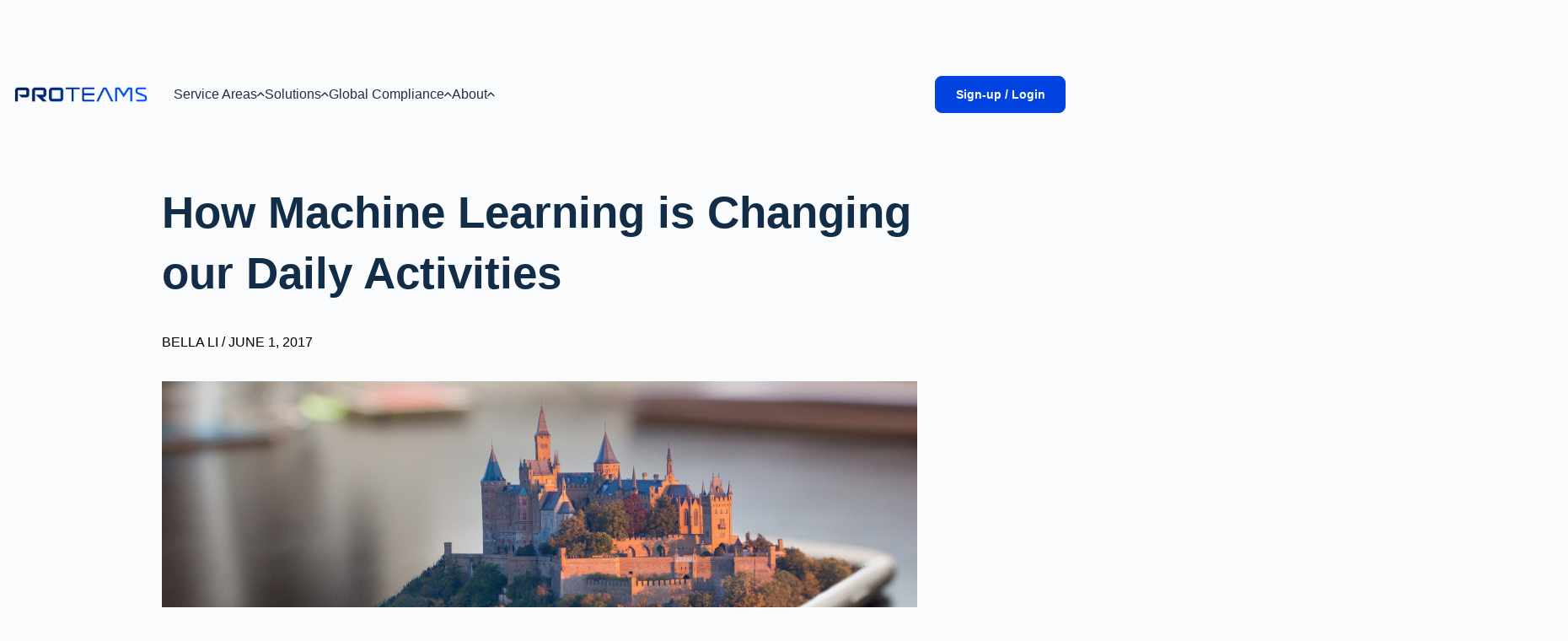

--- FILE ---
content_type: text/html
request_url: https://www.proteams.com/blog/how-machine-learning-is-changing-our-daily-activities/
body_size: 8169
content:
<!DOCTYPE html><html lang="en"><head><link rel="icon" href="/favicon.png"/><link rel="shortcut icon" href="/favicon.png"/><link rel="apple-touch-icon" href="/favicon.png"/><link rel="android-touch-icon" href="/favicon.png"/><meta charSet="UTF-8"/><title>How Machine Learning is Changing our Daily Activities</title><meta name="description" content="How Machine Learning is Changing our Daily Activities"/><meta name="viewport" content="width=device-width, initial-scale=1, maximum-scale=1, minimum-scale=1, user-scalable=no"/><link rel="icon" href="/favicon.png"/><link rel="shortcut icon" href="/favicon.png"/><link rel="apple-touch-icon" href="/favicon.png"/><link rel="android-touch-icon" href="/favicon.png"/><link rel="canonical" href="https://proteams.com/blog/how-machine-learning-is-changing-our-daily-activities"/><meta property="og:title" content="How Machine Learning is Changing our Daily Activities"/><meta property="og:type" content="website"/><meta property="og:description" content="How Machine Learning is Changing our Daily Activities"/><meta property="og:site_name" content="https://www.proteams.com"/><meta property="og:locale" content="en_GB"/><meta property="og:article:author" content="https://www.proteams.com"/><meta property="og:url" content="https://proteams.com/blog/how-machine-learning-is-changing-our-daily-activities"/><meta property="og:image" content="/images/jpg/blog/07/00.jpg"/><meta property="fb:pages" content=""/><meta name="twitter:domain" content="https://www.proteams.com"/><meta name="twitter:card" content="summary_large_image"/><meta name="twitter:site" content="https://proteams.com/blog/how-machine-learning-is-changing-our-daily-activities"/><meta name="twitter:title" content="How Machine Learning is Changing our Daily Activities"/><meta name="twitter:description" content="How Machine Learning is Changing our Daily Activities"/><meta name="twitter:creator" content="https://proteams.com/blog/how-machine-learning-is-changing-our-daily-activities"/><meta name="twitter:image" content="/images/jpg/blog/07/00.jpg"/><meta http-equiv="Cache-Control" content="no-cache, no-store, must-revalidate"/><meta http-equiv="Pragma" content="no-cache"/><meta http-equiv="Expires" content="0"/><meta name="google-site-verification" content="UFqxLRqFPkHKqsIp3jIsyTsGA2iwZCVhu-mkHD4k9Ek"/><meta name="next-head-count" content="33"/><link data-next-font="" rel="preconnect" href="/" crossorigin="anonymous"/><link rel="preload" href="/_next/static/css/b28c16df6a9fb76f.css" as="style"/><link rel="stylesheet" href="/_next/static/css/b28c16df6a9fb76f.css" data-n-g=""/><link rel="preload" href="/_next/static/css/054faf4f029d4497.css" as="style"/><link rel="stylesheet" href="/_next/static/css/054faf4f029d4497.css" data-n-p=""/><noscript data-n-css=""></noscript><script defer="" nomodule="" src="/_next/static/chunks/polyfills-78c92fac7aa8fdd8.js"></script><script src="https://code.jquery.com/jquery-3.6.0.min.js" defer="" data-nscript="beforeInteractive"></script><script src="https://cdn.jsdelivr.net/npm/slick-carousel@1.8.1/slick/slick.min.js" defer="" data-nscript="beforeInteractive"></script><script src="/js/NewPages2025/ResponsiveHelper.js" defer="" data-nscript="beforeInteractive"></script><script src="/js/NewPages2025/MobileNav.js" defer="" data-nscript="beforeInteractive"></script><script src="/js/NewPages2025/OpenClose.js" defer="" data-nscript="beforeInteractive"></script><script src="/js/NewPages2025/SlideAccordion.js" defer="" data-nscript="beforeInteractive"></script><script src="/js/NewPages2025/TsParticles.js" defer="" data-nscript="beforeInteractive"></script><script src="/_next/static/chunks/webpack-e21c8fdd1149b528.js" defer=""></script><script src="/_next/static/chunks/framework-6814795a638438f6.js" defer=""></script><script src="/_next/static/chunks/main-4993377729360394.js" defer=""></script><script src="/_next/static/chunks/pages/_app-9fa6d06dde026014.js" defer=""></script><script src="/_next/static/chunks/3424-85c3633af20f98be.js" defer=""></script><script src="/_next/static/chunks/5675-440b2deab2fb3fa4.js" defer=""></script><script src="/_next/static/chunks/7573-c37112214e6f0bb3.js" defer=""></script><script src="/_next/static/chunks/pages/blog/%5Bslug%5D-1f147bf3c61bcf87.js" defer=""></script><script src="/_next/static/Z4Hc_z4HSpc6n5Y_QQs60/_buildManifest.js" defer=""></script><script src="/_next/static/Z4Hc_z4HSpc6n5Y_QQs60/_ssgManifest.js" defer=""></script></head><body><div id="__next"><div class="global-styles sticky top-0 z-40"><header id="header"><div class="container"><div class="grid-block"><div class="logo-holder"><strong class="logo" style="width:160px"><a href="/"><img src="/images/webp/NewPages2025/logo-proteams.webp" alt="Proteams"/><img class="white" src="/images/webp/NewPages2025/logo-proteams-white.webp" alt="Proteams"/></a></strong><div class="menu-header"><button id="backButton">Back</button><span id="menuTitle">Menu Title</span></div></div><nav id="nav-bar"><span class="nav-opener"><span class="line">Opener</span></span><div class="login-container"><div class="login-button main-button"><label>Sign-up / Login</label></div><div class="login-list-container"><div class="login-item"><div class="login-header"><i class="ico-building"></i><h6>Enterprises</h6></div><p>Access vetted talent and compliant workforce solutions.</p><a class="login-button primary" href="https://app.proteams.com/auth/enterprise-sign-up"><i class="ico-plus"></i><label>Sign-up Now</label></a><div class="divider"></div><p>Already managing your projects with Proteams?</p><a class="login-button secondary" href="https://app.proteams.com/auth/enterprise-sign-in"><i class="ico-user"></i><label>Enterprise Login</label></a></div><div class="login-item"><div class="login-header"><i class="ico-group-narrow"></i><h6>Professionals</h6></div><p>Work with leading global enterprises on high-impact projects.</p><a class="login-button primary" href="https://app.proteams.com/auth/apply"><i class="ico-plus"></i><label>Apply as a Pro</label></a><div class="divider"></div><p>Already in the Proteams professional network?</p><a class="login-button secondary" href="https://app.proteams.com/auth/login"><i class="ico-user"></i><label>Pro Login</label></a></div></div></div><div class="nav-drop"><div id="mobileMenu" class="menu-holder"><div id="menuWrapper" class="menu-wrapper"><div class="menu-level active" data-level="0"><span data-next-level="1" data-hover-element="1">Service Areas</span><span data-next-level="7" data-hover-element="2">Solutions</span><span data-next-level="8" data-hover-element="3">Global Compliance</span><span data-next-level="9" data-hover-element="4">About</span><div class="additional-block"><ul class="menu-list menu-list--login"><li><span class="menu-list__first-item">Login / Sign-up</span><ul><li><a href="https://app.proteams.com/auth/enterprise-sign-up">Enterprise Sign-up</a></li><li><a href="https://app.proteams.com/auth/enterprise-sign-in">Enterprise Login</a></li><li><a href="https://app.proteams.com/auth/apply">Apply as a Pro</a></li><li><a href="https://app.proteams.com/auth/login">Pro Login</a></li></ul></li></ul></div></div><div class="hidden-block large-block" data-hover-element="1"><div class="left-column" id="subMenuWrapper"><div class="menu-level" data-level="1"><span data-next-level="2" data-hover-subelement="1"><i class="ico-terminal-box"></i>Digital &amp; IT</span><span data-next-level="3" data-hover-subelement="2"><i class="ico-database"></i>Data &amp; AI</span><span data-next-level="4" data-hover-subelement="3"><i class="ico-paint"></i>Marketing &amp; Creative</span><span data-next-level="5" data-hover-subelement="4"><i class="ico-flask"></i>Pharma R&amp;D</span><span data-next-level="6" data-hover-subelement="5"><i class="ico-earth"></i>Management Consultants</span></div></div><div class="right-column"><div class="menu-level" data-level="2" data-hover-subelement="1"><div class="column block-column"><div class="card-block" data-open-close="header"><div class="top-block"><div class="title-holder"><mark>Digital &amp; IT</mark><h6>Staff Augmentation</h6><span class="opener"><i class="ico-chevron-up-thin"></i></span></div><div class="slide"><p>Integrate top-tier developers and engineers directly into your team for role-based engagements on-site or remotely.</p></div></div><div class="bottom-block"><div class="btn-block"><a class="btn bordered" href="/professionals/digital-it/">Discover</a></div><div class="slide"><ul><li>Digital &amp; IT SKILLS</li><li title="DevOps Engineer">DevOps Engineer</li><li title="IT Project Manager">IT Project Manager</li><li title="SAP Consultant">SAP Consultant</li><li title="System Architect">System Architect</li><li title="AI/ML Engineer">AI/ML Engineer</li><li title="Azure Engineer">Azure Engineer</li><li title="Cloud Architect">Cloud Architect</li><li title="Backend Developer">Backend Developer</li></ul></div></div></div></div><div class="column block-column"><div class="card-block" data-open-close="header"><div class="top-block"><div class="title-holder"><mark>Digital &amp; IT</mark><h6>Project Services</h6><span class="opener"><i class="ico-chevron-up-thin"></i></span></div><div class="slide"><p>We lead high-performing technical teams to deliver end-to-end project outcomes under Proteams’ expert project management and hypercare support.</p></div></div><div class="bottom-block"><div class="btn-block"><a class="btn bordered" href="/projects/digital-it/">Discover</a></div><div class="slide"><ul><li>Digital &amp; IT PROJECTS</li><li title="BI Dashboards">BI Dashboards</li><li title="Mobile Apps">Mobile Apps</li><li title="Websites">Websites</li><li title="Automations">Automations</li><li title="SAP Delivery">SAP Delivery</li><li title="MS Services">MS Services</li><li title="Cybersecurity">Cybersecurity</li><li title="Data Analysis">Data Analysis</li></ul></div></div></div></div><div class="column block-column"><div class="pdf-block"><div class="top-block"><mark>PROTEAMS Digital &amp; IT ONE PAGER</mark></div><div class="middle-block"><img src="/images/svg/NewPages2025/img-01.svg" alt="Proteams | Build your Flexible Digital &amp; IT Workforce"/></div><div class="bottom-block"><span>Get PDF</span><a class="btn bordered" download="Flexible Workforce by Proteams_one pager.pdf" href="/media/Flexible_Workforce_by_Proteams_one_pager.pdf">Download<i class="ico-download"></i></a></div></div></div></div><div class="menu-level" data-level="3" data-hover-subelement="2"><div class="column block-column"><div class="card-block" data-open-close="header"><div class="top-block"><div class="title-holder"><mark>Data &amp; AI</mark><h6>Staff Augmentation</h6><span class="opener"><i class="ico-chevron-up-thin"></i></span></div><div class="slide"><p>Fill critical skill gaps with senior data and AI specialists who work directly with your managers on specialized initiatives.</p></div></div><div class="bottom-block"><div class="btn-block"><a class="btn bordered" href="/professionals/data-ai/">Discover</a></div><div class="slide"><ul><li>DATA &amp; AI SKILLS</li><li title="Data Privacy Consultant">Data Privacy Consultant</li><li title="Data Scientist">Data Scientist</li><li title="AI Project Manager">AI Project Manager</li><li title="AI/ML Engineer">AI/ML Engineer</li><li title="AI Product Manager">AI Product Manager</li><li title="Big Data Engineer">Big Data Engineer</li><li title="AI Solutions Architect">AI Solutions Architect</li><li title="AI Chatbot Developer">AI Chatbot Developer</li></ul></div></div></div></div><div class="column block-column"><div class="card-block" data-open-close="header"><div class="top-block"><div class="title-holder"><mark>Data &amp; AI</mark><h6>Project Services</h6><span class="opener"><i class="ico-chevron-up-thin"></i></span></div><div class="slide"><p>Execute data and AI initiatives with managed teams of senior specialists led by Proteams’ project managers.</p></div></div><div class="bottom-block"><div class="btn-block"><a class="btn bordered" href="/projects/data-ai/">Discover</a></div><div class="slide"><ul><li>DATA &amp; AI PROJECTS</li><li title="Predictive Maintenance AI">Predictive Maintenance AI</li><li title="MLOps Implementation">MLOps Implementation</li><li title="AI Governance">AI Governance</li><li title="Digital Twin Development">Digital Twin Development</li><li title="Data Lake Modernization">Data Lake Modernization</li><li title="Churn Prediction">Churn Prediction</li><li title="DataOps Framework">DataOps Framework</li><li title="Supply Chain Optimization">Supply Chain Optimization</li></ul></div></div></div></div><div class="column block-column"><div class="pdf-block"><div class="top-block"><mark>PROTEAMS data &amp; ai ONE PAGER</mark></div><div class="middle-block"><img src="/images/svg/NewPages2025/img-02.svg" alt="Proteams | Build your Flexible Data &amp; AI Workforce"/></div><div class="bottom-block"><span>Get PDF</span><a class="btn bordered" download="Flexible Data &amp; AI Workforce by Proteams_one pager.pdf" href="/media/Flexible_Data_&amp;_AI_Workforce_by_Proteams_one_pager.pdf">Download<i class="ico-download"></i></a></div></div></div></div><div class="menu-level" data-level="4" data-hover-subelement="3"><div class="column block-column"><div class="card-block" data-open-close="header"><div class="top-block"><div class="title-holder"><mark>Marketing &amp; Creative</mark><h6>Staff Augmentation</h6><span class="opener"><i class="ico-chevron-up-thin"></i></span></div><div class="slide"><p>Scale your creative capacity with senior freelancers integrated into your marketing team for role-based support.</p></div></div><div class="bottom-block"><div class="btn-block"><a class="btn bordered" href="/professionals/marketing/">Discover</a></div><div class="slide"><ul><li>Marketing &amp; Creative SKILLS</li><li title="Market Researcher">Market Researcher</li><li title="Marketing Consultant">Marketing Consultant</li><li title="Creative">Creative</li><li title="UX/UI Designer">UX/UI Designer</li><li title="Videographer">Videographer</li><li title="Video Editor">Video Editor</li><li title="SEO Expert">SEO Expert</li><li title="Influencer">Influencer</li></ul></div></div></div></div><div class="column block-column"><div class="card-block" data-open-close="header"><div class="top-block"><div class="title-holder"><mark>Marketing &amp; Creative</mark><h6>Project Services</h6><span class="opener"><i class="ico-chevron-up-thin"></i></span></div><div class="slide"><p>We assemble and manage expert creative teams to deliver high-impact campaigns and projects with dedicated hypercare.</p></div></div><div class="bottom-block"><div class="btn-block"><a class="btn bordered" href="/projects/marketing/">Discover</a></div><div class="slide"><ul><li>Marketing &amp; Creative PROJECTS</li><li title="Mobile Apps">Mobile Apps</li><li title="E-learning">E-learning</li><li title="AI Implementation">AI Implementation</li><li title="Marketing Site">Marketing Site</li><li title="UX/UI Design">UX/UI Design</li><li title="Video Editing">Video Editing</li><li title="Marketing Sites">Marketing Sites</li><li title="Video Animation">Video Animation</li></ul></div></div></div></div><div class="column block-column"><div class="pdf-block"><div class="top-block"><mark>PROTEAMS MARKETING &amp; CREATIVE ONE PAGER</mark></div><div class="middle-block"><img src="/images/svg/NewPages2025/img-03.svg" alt="Proteams | Build your Flexible Marketing &amp; Creative Workforce"/></div><div class="bottom-block"><span>Get PDF</span><a class="btn bordered" download="Flexible Marketing &amp; Creative Workforce by Proteams_one pager.pdf" href="/media/Flexible_Marketing_&amp;_Creative_Workforce_by_Proteams_one_pager.pdf">Download<i class="ico-download"></i></a></div></div></div></div><div class="menu-level" data-level="5" data-hover-subelement="4"><div class="column block-column"><div class="card-block" data-open-close="header"><div class="top-block"><div class="title-holder"><mark>Pharma R&amp;D</mark><h6>Staff Augmentation</h6><span class="opener"><i class="ico-chevron-up-thin"></i></span></div><div class="slide"><p>Embed specialized scientific experts and researchers directly into your R&amp;D teams for flexible, role-based engagements.</p></div></div><div class="bottom-block"><div class="btn-block"><a class="btn bordered" href="/professionals/rd/">Discover</a></div><div class="slide"><ul><li>Pharma R&amp;D SKILLS</li><li title="Biotech Analyst">Biotech Analyst</li><li title="AI Ethics Consultant">AI Ethics Consultant</li><li title="Patent Analyst">Patent Analyst</li><li title="NLP Researcher">NLP Researcher</li><li title="Health Data Scientist">Health Data Scientist</li><li title="Drug Delivery Engineer">Drug Delivery Engineer</li><li title="Medical AR/VR Developer">Medical AR/VR Developer</li><li title="Pharma Innovation Lead">Pharma Innovation Lead</li></ul></div></div></div></div><div class="column block-column"><div class="card-block" data-open-close="header"><div class="top-block"><div class="title-holder"><mark>Pharma R&amp;D</mark><h6>Project Services</h6><span class="opener"><i class="ico-chevron-up-thin"></i></span></div><div class="slide"><p>Advance your innovation pipeline with managed R&amp;D teams led by Proteams’ technical managers for project-based delivery</p></div></div><div class="bottom-block"><div class="btn-block"><a class="btn bordered" href="/projects/rd/">Discover</a></div><div class="slide"><ul><li>Pharma R&amp;D PROJECTS</li><li title="Clinical Trials">Clinical Trials</li><li title="Emerging Tech Evaluation">Emerging Tech Evaluation</li><li title="AR/VR Training">AR/VR Training</li><li title="Biomarker Identification">Biomarker Identification</li><li title="Health Data Science">Health Data Science</li><li title="A/B Testing">A/B Testing</li><li title="IP Strategy &amp; Patents">IP Strategy &amp; Patents</li><li title="Pharma Innovation">Pharma Innovation</li></ul></div></div></div></div><div class="column block-column"><div class="pdf-block"><div class="top-block"><mark>PROTEAMS pharma r&amp;d ONE PAGER</mark></div><div class="middle-block"><img src="/images/svg/NewPages2025/img-04.svg" alt="Proteams | Build your Flexible Pharma R&amp;D Workforce"/></div><div class="bottom-block"><span>Get PDF</span><a class="btn bordered" download="Flexible R&amp;D Workforce by Proteams_one pager.pdf" href="/media/Flexible_R&amp;D_Workforce_by_Proteams_one_pager.pdf">Download<i class="ico-download"></i></a></div></div></div></div><div class="menu-level" data-level="6" data-hover-subelement="5"><div class="column block-column"><div class="card-block" data-open-close="header"><div class="top-block"><div class="title-holder"><mark>Management Consultants</mark><h6>Staff Augmentation</h6><span class="opener"><i class="ico-chevron-up-thin"></i></span></div><div class="slide"><p>Access senior advisors and interim leaders to work directly with your management on internal strategic initiatives.</p></div></div><div class="bottom-block"><div class="btn-block"><a class="btn bordered" href="/professionals/management-consultants/">Discover</a></div><div class="slide"><ul><li>Management Consultants SKILLS</li><li title="Strategy Consultant">Strategy Consultant</li><li title="Procurement Consultant">Procurement Consultant</li><li title="AI Product Manager">AI Product Manager</li><li title="Growth Expert">Growth Expert</li><li title="Change Consultant">Change Consultant</li><li title="Brand Strategist">Brand Strategist</li><li title="ESG Advisor">ESG Advisor</li><li title="CX Strategist">CX Strategist</li></ul></div></div></div></div><div class="column block-column"><div class="card-block" data-open-close="header"><div class="top-block"><div class="title-holder"><mark>Management Consultants</mark><h6>Project Services</h6><span class="opener"><i class="ico-chevron-up-thin"></i></span></div><div class="slide"><p>Execute strategic transformations and organizational projects through high-performing teams managed by Proteams.</p></div></div><div class="bottom-block"><div class="btn-block"><a class="btn bordered" href="/projects/management-consultants/">Discover</a></div><div class="slide"><ul><li>Management Consultants PROJECTS</li><li title="Cloud Architecture">Cloud Architecture</li><li title="M&amp;A Due Diligence">M&amp;A Due Diligence</li><li title="ERP Rollout">ERP Rollout</li><li title="Digital Transformation">Digital Transformation</li><li title="Cybersecurity Plan">Cybersecurity Plan</li><li title="Pricing &amp; Tax Strategy">Pricing &amp; Tax Strategy</li><li title="DEI Strategy/Program">DEI Strategy/Program</li><li title="Data Analysis">Data Analysis</li></ul></div></div></div></div><div class="column block-column"><div class="pdf-block"><div class="top-block"><mark>PROTEAMS management <br/>consulting ONE PAGER</mark></div><div class="middle-block"><img src="/images/svg/NewPages2025/img-05.svg" alt="Proteams | Build your Flexible Management Consultants Workforce"/></div><div class="bottom-block"><span>Get PDF</span><a class="btn bordered" download="Flexible Management Consultanting Workforce by Proteams_one pager.pdf" href="/media/Flexible_Management_Consulting_Workforce_by_Proteams_one_pager.pdf">Download<i class="ico-download"></i></a></div></div></div></div></div></div><div class="hidden-block small-block" data-hover-element="2"><div data-level="7" class="menu-level"><div class="column block-column"><a class="icon-block" href="/workforce-management-system/"><div class="top-block"><i class="ico-folder_shared"></i><h6>External Workforce Management System</h6></div><p>Full visibility and control over freelance spend, projects, and workflows.</p></a></div><div class="column block-column"><a class="icon-block" href="/procurement-solutions/"><div class="top-block"><i class="ico-tactic"></i><h6>Procurement Solutions &amp; Integrations</h6></div><p>Automate procurement, source pre-approved freelancers, and integrate with your enterprise systems.</p></a></div></div></div><div class="hidden-block small-block" data-hover-element="3"><div data-level="8" class="menu-level"><div class="column block-column"><a class="icon-block" href="/global-compliance/sustainability-esg-commitment/"><div class="top-block"><i class="ico-leaf"></i><h6>Sustainability &amp; ESG</h6></div><p>Responsible workforce solutions aligned with global ESG and SBTi standards.</p></a></div><div class="column block-column"><a class="icon-block" href="/global-compliance/diversity-inclusion/"><div class="top-block"><i class="ico-group-narrow"></i><h6>Diversity &amp; Inclusion</h6></div><p>Skills-first talent sourcing that supports global diversity, equity, and equal opportunity goals.</p></a></div><div class="column block-column"><a class="icon-block" href="/global-compliance/compliance-enterprises/"><div class="top-block"><i class="ico-puzzle"></i><h6>Compliance for Enterprises</h6></div><p>Compliance and risk management for a globally distributed external workforce.</p></a></div><div class="column block-column"><a class="icon-block" href="/global-compliance/data-privacy-protection/"><div class="top-block"><i class="ico-user-security"></i><h6>Data Privacy &amp; Protection</h6></div><p>ISO 27001-certified security with GDPR-compliant data governance for enterprise peace of mind.</p></a></div></div></div><div class="hidden-block event-block" data-hover-element="4"><div data-level="9" class="menu-level"><div class="submenus"><div class="submenu-block"><a class="icon-block" href="/team/"><div class="top-block"><h6>Team</h6><i class="ico-arrow-right"></i></div><p>Meet the people behind Proteams&#x27; mission. </p></a></div><div class="submenu-block"><a class="icon-block" href="/careers/"><div class="top-block"><h6>Career</h6><i class="ico-arrow-right"></i></div><p>Join a fast-growing company transforming how enterprises work.</p></a></div><div class="submenu-block"><a class="icon-block" href="/blog/"><div class="top-block"><h6>Blog</h6><i class="ico-arrow-right"></i></div><p>Insights on external workforce strategy, tech, and the future of work. </p></a></div><div class="submenu-block"><a class="icon-block" href="/contact/"><div class="top-block"><h6>Contact</h6><i class="ico-arrow-right"></i></div><p>Get in touch with our team for support, partnerships, or enterprise solutions.</p></a></div></div><div class="event-info"><h6>Events</h6><img src="/images/webp/NewPages2025/event-upcoming.webp" alt="Upcoming Event"/><img src="/images/webp/NewPages2025/event-past.webp" alt="Past Event"/></div></div></div><div class="hidden-block small-block" data-hover-element="3"><div data-level="8" class="menu-level"><div class="column block-column"><a class="icon-block" href="/global-compliance/sustainability-esg-commitment/"><div class="top-block"><i class="ico-leaf"></i><h6>Sustainability &amp; ESG</h6></div><p>Responsible workforce solutions aligned with global ESG and SBTi standards.</p></a></div><div class="column block-column"><a class="icon-block" href="/global-compliance/diversity-inclusion/"><div class="top-block"><i class="ico-group-narrow"></i><h6>Diversity &amp; Inclusion</h6></div><p>Skills-first talent sourcing that supports global diversity, equity, and equal opportunity goals.</p></a></div><div class="column block-column"><a class="icon-block" href="/global-compliance/compliance-enterprises/"><div class="top-block"><i class="ico-puzzle"></i><h6>Compliance for Enterprises</h6></div><p>Compliance and risk management for a globally distributed external workforce.</p></a></div><div class="column block-column"><a class="icon-block" href="/global-compliance/data-privacy-protection/"><div class="top-block"><i class="ico-user-security"></i><h6>Data Privacy &amp; Protection</h6></div><p>ISO 27001-certified security with GDPR-compliant data governance for enterprise peace of mind.</p></a></div></div></div><div class="hidden-block event-block" data-hover-element="4"><div data-level="9" class="menu-level"><div class="submenus"><div class="submenu-block"><a class="icon-block" href="/team/"><div class="top-block"><h6>Team</h6><i class="ico-arrow-right"></i></div><p>Meet the people behind Proteams’ mission.</p></a></div><div class="submenu-block"><a class="icon-block" href="/careers/"><div class="top-block"><h6>Career</h6><i class="ico-arrow-right"></i></div><p>Join a fast-growing company transforming how enterprises work.</p></a></div><div class="submenu-block"><a class="icon-block" href="/blog/"><div class="top-block"><h6>Blog</h6><i class="ico-arrow-right"></i></div><p>Insights on external workforce strategy, tech, and the future of work.</p></a></div><div class="submenu-block"><a class="icon-block" href="/contact/"><div class="top-block"><h6>Contact</h6><i class="ico-arrow-right"></i></div><p>Get in touch with our team for support, partnerships, or enterprise solutions.</p></a></div></div><div class="event-info"><h6>Events</h6><img src="/images/webp/NewPages2025/event-upcoming.webp" alt="Upcoming Event"/><img src="/images/webp/NewPages2025/event-past.webp" alt="Past Event"/></div></div></div></div></div></div></nav></div></div></header></div><div class="Blog_static-pages__CnMS3"><div class="content-container mx-auto md:pb-9 xl:pb-44"><div class="flex flex-wrap gap-20"><div class="content max-w-full md:max-w-4xl pb-16 lg:pt-16 mx-auto"><h1>How Machine Learning is Changing our Daily Activities</h1><div class="my-8 font-rajdhani flex items-center gap-3">BELLA LI<!-- --> / <!-- -->JUNE 1, 2017</div><img alt="How Machine Learning is Changing our Daily Activities" loading="lazy" width="1200" height="675" decoding="async" data-nimg="1" style="color:transparent;width:100%;height:auto" src="/images/jpg/blog/07/00.jpg"/><div class="mt-10">
      <p>What does Artificial Intelligence decode to in terms of normal day life? From the use of virtual assistants to check the weather, to have self-driving cars, trains, and even planes. Machine learning is creating new concepts and applications in every field in our society.</p>
      <p>In the most recent Google I/O, they announced their new product, Google Lens, that gives a brand new and out-of-the-way definition to searching. Google Lens give users the ability to get information by just pointing their cameras at the item/ place. For example, if you point your camera at a restaurant, Google Lens will generate information on the ratings of this restaurant; what dishes are served tonight; which dishes are recommended by customers, etc. It can also access all of your old photos stored in Google Photos, and produce a cluster of new information for them.</p>
      <img class="mb-8" alt="Platform" src="/images/jpg/blog/07/01.jpg" >
      <p>As a traditionally labeled search company, Google is rebranding itself to a VR, virtual assistant, and most importantly, an AI company. So we think and talk about, how deeply is artificial intelligence embedded in our day to day life in 2017? How does machine learning simplify our daily activities? Like the direction Google Lens leads us to, according to Yann LeCun, the next steps of machine learning revolves around understanding by simply observing the world. Or in other words, execution based on visions.</p>
      <p>Yes. This means a computer vision can interpret and learn information from Youtube videos on their own.  And if we think about this on a larger scale, an AI-powered intelligence can learn and study information available to the general population, at a much faster pace. This might sound quite problematic for some people. But don’t worry, there are still unsolved issues for an intelligent system to communicate and interpret as we do. The reason for that is, a vision does not equal to common sense. AI visions can analyze information related to the vision if there’s background data provided. However, this information can be unrelated and random. From generating information to making a critical decision on what information to pursue, is still unsuccessful for most AI prototypes.</p>
      <img class="mb-8" alt="Platform" src="/images/jpg/blog/07/02.jpg" >
      <p>On the bright side, there are many active and influential uses of AI in a person’s daily life instead of the bigger questions we ask about, like “AI taking over the world.” For instance, you can take a selfie in an app that automatically adds on a filter to make you smile, or to get rid of your wrinkles, or to swap your gender in the pictures.</p>
      <p>Virtual assistants like Siri, Google Now who answers to “how much wood could a woodchuck chuck”, and looks up the nearby gas stations for you are also AI-powered. In fact, almost all kinds of complex video games that react to your behaviors and create personal stimuli for your character involves artificial intelligence. There are self-driving cars to get you, and more importantly, the ones with disabilities to places; there are banks that implement fraud detection algorithms to protect your financial security.</p>
      <p>The truth is, your smartphone, your car, your financial institutes, and your entertainment resources all apply artificial intelligence on a daily basis. Sometimes it’s obvious what it’s doing, like when you ask Siri to get you directions to a drugstore. Sometimes it’s less obvious, like when you make a crazy purchase on your credit card in Paris and don’t get a fraud alert from your bank. AI is embedded deeply in our lives; and will soon become irreplaceable in our daily activities.</p>
   
    </div><a class="mt-12 btn btn-responsive" href="#" data-calendly-trigger="schedule-call">Contact</a></div></div></div></div><div class="global-styles"><footer id="footer"><div class="container"><div class="card-block"><div class="top-block"><div class="left-column"><h1>Subscribe to our Newsletter: Future of Work Roundup</h1></div><div class="right-column"><div class="form-block"><div role="form" aria-label="Newsletter subscription"><fieldset class="two-column"><input id="email" type="email" placeholder="Enter your email" required=""/><input id="submit" type="button" value="Subscribe"/></fieldset><fieldset class="one-column"><p>By subscribing you agree to with our<!-- --> <a href="/privacy/">Privacy Policy</a></p></fieldset></div></div></div></div><div class="middle-block"><div class="columns-block flex-col xl:flex-row"><div class="bottom-block"><strong class="logo" style="width:175px"><a href="https://proteams.com/"><img src="/images/webp/NewPages2025/logo-proteams-white.webp" alt="Proteams" width="175"/></a></strong><p>© 2025 Hypercare freelancer services for the enterprise</p></div><div class="left-column"><nav><div class="menu-column"><h6>About</h6><ul class="menu-list text-sm"><li><a href="/team/">Team</a></li><li><a href="/careers/">Careers</a></li><li><a href="/blog/">Blog</a></li><li><a href="/contact/">Contact</a></li><li><a href="/terms/">Terms</a></li><li><a href="/policies/">Policies</a></li><li><a href="/privacy/">Privacy</a></li><button type="button" id="hs_show_banner_button" class="cookie-settings-btn hover:underline">Cookie settings</button></ul></div><div class="menu-column"><h6>Solutions</h6><ul class="menu-list text-sm"><li><a href="/workforce-management-system/">External Workforce Management System</a></li><li><a href="/procurement-solutions/">Procurement Solutions &amp; Integrations</a></li></ul></div><div class="menu-column"><h6>Global Compliance</h6><ul class="menu-list text-sm"><li><a href="/global-compliance/sustainability-esg-commitment/">Sustainability &amp; ESG</a></li><li><a href="/global-compliance/diversity-inclusion/">Diversity &amp; Inclusion</a></li><li><a href="/global-compliance/compliance-enterprises/">Compliance for Enterprises</a></li><li><a href="/global-compliance/data-privacy-protection/">Data Privacy &amp; Protection</a></li></ul></div></nav></div><ul class="flex items-center logos-list h-fit shrink-0"><li><img style="width:50px" src="/images/webp/NewPages2025/logo-ecovadis.webp" alt="Committed Ecovadis"/></li><li><img style="width:70px" src="/images/webp/NewPages2025/logo-iso.webp" alt="ISO 27001"/></li><li><img style="width:97px" src="/images/webp/NewPages2025/logo-sbt.webp" alt="SCIENCE BASED TARGETS"/></li></ul></div></div></div></div></footer></div></div><script id="__NEXT_DATA__" type="application/json">{"props":{"pageProps":{"page":{"id":"1f893744-0022-4028-b33a-addc02f9f9c3","title":"How Machine Learning is Changing our Daily Activities","slug":"how-machine-learning-is-changing-our-daily-activities","author":"BELLA LI","date":"JUNE 1, 2017","thumbnail":"/images/jpg/blog/07/00.jpg","description":"What does Artificial Intelligence decode to in terms of normal day life? From the use of virtual assistants to check the weather, to have self-driving cars, trains, and even planes. Machine learning is creating new concepts and applications in every field in our society.","content":"\n      \u003cp\u003eWhat does Artificial Intelligence decode to in terms of normal day life? From the use of virtual assistants to check the weather, to have self-driving cars, trains, and even planes. Machine learning is creating new concepts and applications in every field in our society.\u003c/p\u003e\n      \u003cp\u003eIn the most recent Google I/O, they announced their new product, Google Lens, that gives a brand new and out-of-the-way definition to searching. Google Lens give users the ability to get information by just pointing their cameras at the item/ place. For example, if you point your camera at a restaurant, Google Lens will generate information on the ratings of this restaurant; what dishes are served tonight; which dishes are recommended by customers, etc. It can also access all of your old photos stored in Google Photos, and produce a cluster of new information for them.\u003c/p\u003e\n      \u003cimg class=\"mb-8\" alt=\"Platform\" src=\"/images/jpg/blog/07/01.jpg\" \u003e\n      \u003cp\u003eAs a traditionally labeled search company, Google is rebranding itself to a VR, virtual assistant, and most importantly, an AI company. So we think and talk about, how deeply is artificial intelligence embedded in our day to day life in 2017? How does machine learning simplify our daily activities? Like the direction Google Lens leads us to, according to Yann LeCun, the next steps of machine learning revolves around understanding by simply observing the world. Or in other words, execution based on visions.\u003c/p\u003e\n      \u003cp\u003eYes. This means a computer vision can interpret and learn information from Youtube videos on their own.  And if we think about this on a larger scale, an AI-powered intelligence can learn and study information available to the general population, at a much faster pace. This might sound quite problematic for some people. But don’t worry, there are still unsolved issues for an intelligent system to communicate and interpret as we do. The reason for that is, a vision does not equal to common sense. AI visions can analyze information related to the vision if there’s background data provided. However, this information can be unrelated and random. From generating information to making a critical decision on what information to pursue, is still unsuccessful for most AI prototypes.\u003c/p\u003e\n      \u003cimg class=\"mb-8\" alt=\"Platform\" src=\"/images/jpg/blog/07/02.jpg\" \u003e\n      \u003cp\u003eOn the bright side, there are many active and influential uses of AI in a person’s daily life instead of the bigger questions we ask about, like “AI taking over the world.” For instance, you can take a selfie in an app that automatically adds on a filter to make you smile, or to get rid of your wrinkles, or to swap your gender in the pictures.\u003c/p\u003e\n      \u003cp\u003eVirtual assistants like Siri, Google Now who answers to “how much wood could a woodchuck chuck”, and looks up the nearby gas stations for you are also AI-powered. In fact, almost all kinds of complex video games that react to your behaviors and create personal stimuli for your character involves artificial intelligence. There are self-driving cars to get you, and more importantly, the ones with disabilities to places; there are banks that implement fraud detection algorithms to protect your financial security.\u003c/p\u003e\n      \u003cp\u003eThe truth is, your smartphone, your car, your financial institutes, and your entertainment resources all apply artificial intelligence on a daily basis. Sometimes it’s obvious what it’s doing, like when you ask Siri to get you directions to a drugstore. Sometimes it’s less obvious, like when you make a crazy purchase on your credit card in Paris and don’t get a fraud alert from your bank. AI is embedded deeply in our lives; and will soon become irreplaceable in our daily activities.\u003c/p\u003e\n   \n    "}},"__N_SSG":true},"page":"/blog/[slug]","query":{"slug":"how-machine-learning-is-changing-our-daily-activities"},"buildId":"Z4Hc_z4HSpc6n5Y_QQs60","isFallback":false,"gsp":true,"scriptLoader":[]}</script><script defer src="https://static.cloudflareinsights.com/beacon.min.js/vcd15cbe7772f49c399c6a5babf22c1241717689176015" integrity="sha512-ZpsOmlRQV6y907TI0dKBHq9Md29nnaEIPlkf84rnaERnq6zvWvPUqr2ft8M1aS28oN72PdrCzSjY4U6VaAw1EQ==" data-cf-beacon='{"version":"2024.11.0","token":"388d759f5deb4a728d0bca8f20dd69bd","r":1,"server_timing":{"name":{"cfCacheStatus":true,"cfEdge":true,"cfExtPri":true,"cfL4":true,"cfOrigin":true,"cfSpeedBrain":true},"location_startswith":null}}' crossorigin="anonymous"></script>
</body></html>

--- FILE ---
content_type: text/css
request_url: https://www.proteams.com/_next/static/css/b28c16df6a9fb76f.css
body_size: 32977
content:
@charset "UTF-8";@import url("https://fonts.googleapis.com/css2?family=Inter:ital,opsz,wght@0,14..32,100..900;1,14..32,100..900&display=swap");.global-styles #footer .bottom-block .logos-list,.global-styles #footer .middle-block .menu-list,.global-styles #footer .middle-block .socials-list,.global-styles #header .card-block ul:not([class]),.global-styles #header .menu-list,.global-styles #header .menu-list ul,.global-styles .accordion-wrapper--click-action .positions-list,.global-styles .help-section .custom-list,.global-styles .hiring-section .positions-list,.global-styles .intro-section .card-block .partners-list,.global-styles .photo-list,.global-styles .services-section .services-list,.global-styles .specialists-section .card-block .skills-list{margin:0;padding:0;list-style:none}:root{--header-height:78px}body:has(:is(#header,#footer)){padding:0}body:not(:has(footer.text-white)){padding:0;background:#fff;background:linear-gradient(180deg,#f9fbfc,#fff 7%,#fff 10%)}.global-styles{font:400 16px/1.5 Roboto,Arial,Helvetica,sans-serif}@font-face{font-family:icomoon;src:url(/fonts/NewPages2025/icomoon.eot?rvae2h);src:url(/fonts/NewPages2025/icomoon.eot?rvae2h#iefix) format("embedded-opentype"),url(/fonts/NewPages2025/icomoon.ttf?rvae2h) format("truetype"),url(/fonts/NewPages2025/icomoon.woff?rvae2h) format("woff"),url(/fonts/NewPages2025/icomoon.svg?rvae2h#icomoon) format("svg");font-weight:400;font-style:normal;font-display:block}.global-styles [class*=" ico-"],.global-styles [class^=ico-]{font-family:icomoon!important;speak:never;font-style:normal;font-weight:400;font-variant:normal;text-transform:none;-webkit-font-smoothing:antialiased;-moz-osx-font-smoothing:grayscale}.global-styles .ico-diversity_3:before{content:"\e91c"}.global-styles .ico-groups_2:before{content:"\e922"}.global-styles .ico-contacts:before{content:"\e923"}.global-styles .ico-group-narrow:before{content:"\e924"}.global-styles .ico-leaf:before{content:"\e925"}.global-styles .ico-puzzle:before{content:"\e926"}.global-styles .ico-user:before{content:"\e92a"}.global-styles .ico-plus:before{content:"\e928"}.global-styles .ico-building:before{content:"\e929"}.global-styles .ico-user-security:before{content:"\e927"}.global-styles .ico-encrypted:before{content:"\e91d"}.global-styles .ico-folder_shared:before{content:"\e91e"}.global-styles .ico-tactic:before{content:"\e91f"}.global-styles .ico-enhanced_encryption:before{content:"\e920"}.global-styles .ico-diversity_1:before{content:"\e921"}.global-styles .ico-finger-up:before{content:"\e900"}.global-styles .ico-ai:before{content:"\e901"}.global-styles .ico-arrow-right:before{content:"\e902"}.global-styles .ico-arrow-right-up:before{content:"\e903"}.global-styles .ico-calendar:before{content:"\e904"}.global-styles .ico-check:before{content:"\e905"}.global-styles .ico-chevron-up:before{content:"\e906"}.global-styles .ico-chevron-up-thin:before{content:"\e907"}.global-styles .ico-database:before{content:"\e908"}.global-styles .ico-download:before{content:"\e909"}.global-styles .ico-earth:before{content:"\e90a"}.global-styles .ico-flask:before{content:"\e90b"}.global-styles .ico-location:before{content:"\e90c"}.global-styles .ico-paint:before{content:"\e90d"}.global-styles .ico-play:before{content:"\e90e"}.global-styles .ico-quote:before{content:"\e90f"}.global-styles .ico-star:before{content:"\e910"}.global-styles .ico-terminal-box:before{content:"\e911"}.global-styles .ico-linkedin:before{content:"\e912"}.global-styles .ico-x:before{content:"\e913"}.global-styles .ico-facebook:before{content:"\e914"}.global-styles .ico-instagram:before{content:"\e915"}.global-styles .ico-mail{font-family:Roboto,Arial,Helvetica,sans-serif!important}.global-styles .ico-mail:before{content:"\2709"}.global-styles .ico-automation:before{content:"\e916"}.global-styles .ico-ads_click:before{content:"\e917"}.global-styles .ico-check-small:before{content:"\e918"}.global-styles .ico-user-circle:before{content:"\e919"}.global-styles .ico-code:before{content:"\e91a"}.global-styles .ico-network:before{content:"\e91b"}.global-styles .ico-mailbox:before{content:"\e92b"}.global-styles .slick-slider{position:relative;display:block;box-sizing:border-box;-webkit-user-select:none;-moz-user-select:none;user-select:none;-webkit-touch-callout:none;-khtml-user-select:none;touch-action:pan-y;-webkit-tap-highlight-color:transparent}.global-styles .slick-list{position:relative;display:block;overflow:hidden;margin:0;padding:0}.global-styles .slick-list:focus{outline:none}.global-styles .slick-list.dragging{cursor:pointer;cursor:hand}.global-styles .slick-slider .slick-list,.global-styles .slick-slider .slick-track{transform:translateZ(0)}.global-styles .slick-track{position:relative;top:0;left:0;display:block;margin-left:auto;margin-right:auto}.global-styles .slick-track:after,.global-styles .slick-track:before{display:table;content:""}.global-styles .slick-track:after{clear:both}.global-styles .slick-loading .slick-track{visibility:hidden}.global-styles .slick-slide{display:none;float:left;height:100%;min-height:1px}.global-styles [dir=rtl] .slick-slide{float:right}.global-styles .slick-slide img{display:block}.global-styles #header .menu-holder .event-block .menu-level .event-info img{border-radius:16px}.global-styles .slick-slide.slick-loading img{display:none}.global-styles .slick-slide.dragging img{pointer-events:none}.global-styles .slick-initialized .slick-slide{display:block}.global-styles .slick-loading .slick-slide{visibility:hidden}.global-styles .slick-vertical .slick-slide{display:block;height:auto;border:1px solid transparent}.global-styles .slick-arrow.slick-hidden{display:none}.global-styles html{box-sizing:border-box;scroll-behavior:smooth}.global-styles *,.global-styles :after,.global-styles :before{box-sizing:inherit}.global-styles *{max-height:1000000px}.global-styles body{-webkit-font-smoothing:antialiased;-moz-osx-font-smoothing:grayscale}.global-styles img{max-width:100%;height:auto;vertical-align:top}.global-styles .gm-style img{max-width:none}.global-styles fieldset,.global-styles form{margin:0;padding:0;border-style:none;font-size:12px;color:#fff}.global-styles input[type=email],.global-styles input[type=password],.global-styles input[type=search],.global-styles input[type=tel],.global-styles input[type=text],.global-styles textarea{transition:outline .2s ease-in-out;-webkit-appearance:none;-webkit-border-radius:0;box-sizing:border-box;width:100%;background:#fff;border:none;border-radius:8px;padding:.75em;font-size:16px;color:#01004c}.global-styles input[type=email]:focus,.global-styles input[type=password]:focus,.global-styles input[type=search]:focus,.global-styles input[type=tel]:focus,.global-styles input[type=text]:focus,.global-styles textarea:focus{outline:2px solid #0054fe}.global-styles input[type=email]::-webkit-input-placeholder,.global-styles input[type=password]::-webkit-input-placeholder,.global-styles input[type=search]::-webkit-input-placeholder,.global-styles input[type=tel]::-webkit-input-placeholder,.global-styles input[type=text]::-webkit-input-placeholder,.global-styles textarea::-webkit-input-placeholder{color:inherit}.global-styles input[type=email]::-moz-placeholder,.global-styles input[type=password]::-moz-placeholder,.global-styles input[type=search]::-moz-placeholder,.global-styles input[type=tel]::-moz-placeholder,.global-styles input[type=text]::-moz-placeholder,.global-styles textarea::-moz-placeholder{opacity:1;color:inherit}.global-styles input[type=email]:-moz-placeholder,.global-styles input[type=password]:-moz-placeholder,.global-styles input[type=search]:-moz-placeholder,.global-styles input[type=tel]:-moz-placeholder,.global-styles input[type=text]:-moz-placeholder,.global-styles textarea:-moz-placeholder{color:inherit}.global-styles input[type=email]:-ms-input-placeholder,.global-styles input[type=password]:-ms-input-placeholder,.global-styles input[type=search]:-ms-input-placeholder,.global-styles input[type=tel]:-ms-input-placeholder,.global-styles input[type=text]:-ms-input-placeholder,.global-styles textarea:-ms-input-placeholder{color:inherit}.global-styles input[type=email].placeholder,.global-styles input[type=password].placeholder,.global-styles input[type=search].placeholder,.global-styles input[type=tel].placeholder,.global-styles input[type=text].placeholder,.global-styles textarea.placeholder{color:inherit}.global-styles select{-webkit-border-radius:0}.global-styles textarea{resize:vertical;vertical-align:top}.global-styles input[type=button],.global-styles input[type=file],.global-styles input[type=reset],.global-styles input[type=submit]{transition:background .2s ease-in-out,outline .2s ease-in-out;-webkit-appearance:none;-webkit-border-radius:0;cursor:pointer;width:100%;background:#0054fe;border:none;border-radius:8px;padding:.75em;font-weight:600;font-size:16px;color:#fff;text-align:center}.global-styles input[type=button]:hover,.global-styles input[type=file]:hover,.global-styles input[type=reset]:hover,.global-styles input[type=submit]:hover{background:#3276ff}.global-styles input[type=button]:focus,.global-styles input[type=file]:focus,.global-styles input[type=reset]:focus,.global-styles input[type=submit]:focus{outline:2px solid #fff}.global-styles fieldset+fieldset{margin-top:25px}.global-styles fieldset.two-column{display:flex;flex-direction:column;gap:15px}.global-styles #header{position:sticky;top:0;left:0;width:100%;color:#222d4c;z-index:9999;isolation:isolate;transition:all .2s ease-in-out}.global-styles #header:has(+.projects_intro-section).scrolled-top-block:before,.global-styles #header:not(:has(+.projects_intro-section)).scrolled:before{content:"";width:100%;height:100%;position:absolute;top:0;left:0;background:hsla(0,0%,100%,.36);-webkit-backdrop-filter:blur(36px);backdrop-filter:blur(36px);z-index:-1}.global-styles #header.small-container .container{max-width:1322px;width:100%;padding-inline:1rem;margin:0 auto}.global-styles #header:has(+.projects_intro-section){position:fixed}.global-styles #header:has(+.projects_intro-section):not(.scrolled-top-block){color:#fff}.global-styles #header:has(+.projects_intro-section):not(.scrolled-top-block) .logo-holder img{opacity:0}.global-styles #header:has(+.projects_intro-section):not(.scrolled-top-block) .logo-holder img.white{opacity:1}.global-styles #header:has(+.projects_intro-section):has(.nav-active) .logo-holder img{opacity:1}.global-styles #header:has(+.projects_intro-section):has(.nav-active) .logo-holder img.white{opacity:0}.global-styles #header:has(+.global_compliance_intro-section){position:fixed}.global-styles #header:has(.nav-active){background:#fff}.global-styles #header .container{width:100%}.global-styles #header .grid-block{display:grid;align-items:center;grid-template-columns:1fr auto;gap:35px 15px;grid-template-areas:"logo-holder nav-opener"}.global-styles #header .logo-holder{grid-area:logo-holder}.global-styles #header .nav-opener{grid-area:nav-opener}.global-styles #header .btn-holder{grid-area:btn-holder;display:none}.global-styles #header .menu-holder{grid-area:menu-holder}.global-styles #header .logo-holder a{display:grid}.global-styles #header .logo-holder img{transition:opacity .2s ease-in-out;opacity:0;grid-area:1/1/-1/-1}.global-styles #header .logo-holder img:not(.white){opacity:1}.global-styles #header #nav-bar{display:contents}.global-styles #header #nav-bar.nav-active .nav-opener{background:none}.global-styles #header #nav-bar.nav-active .nav-opener:before{transform:translateY(7px) rotate(-135deg);width:18px}.global-styles #header #nav-bar.nav-active .nav-opener span{width:0}.global-styles #header #nav-bar.nav-active .nav-opener:after{transform:translateY(-7px) rotate(135deg);width:18px}.global-styles #header #nav-bar .nav-opener{transition:background .2s ease-in-out,border-color .2s ease-in-out;width:48px;height:48px;position:relative;padding:0 11px;border:2px solid #e5edff;border-radius:8px;background:#e5edff;display:flex;flex-direction:column;justify-content:center;align-items:center;gap:5px 0;text-indent:-9999px;overflow:hidden}.global-styles #header #nav-bar .nav-opener span,.global-styles #header #nav-bar .nav-opener:after,.global-styles #header #nav-bar .nav-opener:before{transition:background .2s ease-in-out,width .2s ease-in-out,transform .2s ease-in-out;content:"";background:#001852;width:100%;height:2px}.global-styles #header #nav-bar .nav-drop{display:contents}.global-styles #header .menu-list{position:relative}.global-styles #header .menu-list--login>li{display:block}.global-styles #header .menu-list--login>li:after{display:none!important}.global-styles #header .menu-list--login .menu-list__first-item{display:flex;align-items:center;gap:10px}.global-styles #header .menu-list--login .menu-list__first-item:after{transition:rotate .2s ease-in-out;display:block;font-family:icomoon;content:"\e919";font-size:30px;line-height:0;rotate:0turn}.global-styles #header .card-block{background:#f0f5ff;padding:25px 30px 30px;border-radius:8px;font-weight:400;font-size:16px;color:#8a92a6;height:100%;display:flex;flex-direction:column}.global-styles #header .card-block.active .title-holder .opener{rotate:0turn}.global-styles #header .card-block .btn{padding-block:.625em}.global-styles #header .card-block .top-block{margin-bottom:auto}.global-styles #header .card-block .top-block .slide{padding-bottom:calc(35px - 1em)}.global-styles #header .card-block .bottom-block{margin-top:35px}.global-styles #header .card-block .bottom-block .slide{padding-top:35px}.global-styles #header .card-block ul:not([class]){display:flex;flex-wrap:wrap;gap:8px 10px;font-weight:500;font-size:12px}.global-styles #header .card-block ul:not([class]) a{text-decoration:none}.global-styles #header .card-block ul:not([class]) a:hover{text-decoration:underline}.global-styles #header .card-block ul:not([class]) li{width:calc(50% - 5px);white-space:nowrap;text-overflow:ellipsis;overflow:hidden}.global-styles #header .card-block ul:not([class]) li:first-child{width:100%;font-weight:600;text-transform:uppercase}.global-styles #header .card-block .title-holder{position:relative;padding-right:50px;margin-bottom:40px}.global-styles #header .card-block .title-holder mark{display:inline-block;background:none;margin-bottom:.5em;font-weight:600;font-size:12px;color:#8a92a6;text-transform:uppercase}.global-styles #header .card-block .title-holder h6{font-size:18px;color:#222d4c}.global-styles #header .card-block .title-holder .opener{width:40px;height:40px;transition:rotate .2s ease-in-out;display:grid;place-content:center;background:#fff;border-radius:50%;position:absolute;top:8px;right:-8px;text-decoration:none;font-size:7px;color:#101828;rotate:-.5turn}.global-styles #header .card-block .title-holder .opener [class^=ico-]{margin-bottom:2px}.global-styles #header .pdf-block{background:#fff;color:#222d4c;border:1px solid #e4e4e4;border-radius:16px}.global-styles #header .pdf-block .btn{padding-block:.625em}.global-styles #header .pdf-block .top-block{padding:0 25px;height:60px;display:flex;align-items:center}.global-styles #header .pdf-block .top-block mark{display:inline-block;background:none;font-weight:600;font-size:12px;color:#8a92a6;text-transform:uppercase}.global-styles #header .pdf-block .middle-block{height:375px}.global-styles #header .pdf-block .middle-block img{width:100%;height:100%;-o-object-fit:cover;object-fit:cover}.global-styles #header .pdf-block .bottom-block{padding:20px 20px 30px;display:flex;flex-wrap:wrap;align-items:center;justify-content:space-between;gap:15px}.global-styles #header .pdf-block .bottom-block span{flex:1;font-weight:700;font-size:18px;white-space:nowrap}.global-styles #header .icon-block{display:block;padding:25px 25px calc(25px - 1em);background:#f0f5ff;border-radius:8px;font-weight:400;font-size:14px;color:#616a7f;text-decoration:none}.global-styles #header .icon-block p{color:#616a7f}.global-styles #header .icon-block .top-block{display:flex;align-items:center;gap:15px;margin-bottom:20px;color:#222d4c}.global-styles #header .icon-block .top-block [class^=ico-]{transition:color .2s ease-in-out;display:block;font-size:24px}.global-styles #header .icon-block .top-block h1,.global-styles #header .icon-block .top-block h2,.global-styles #header .icon-block .top-block h3,.global-styles #header .icon-block .top-block h4,.global-styles #header .icon-block .top-block h5,.global-styles #header .icon-block .top-block h6{transition:color .2s ease-in-out;margin:0;font-size:18px}.global-styles #footer{color:#fff}.global-styles #footer .vanta-canvas{width:100%!important}.global-styles #footer a{text-decoration:underline}.global-styles #footer a:hover{text-decoration:none}.global-styles #footer .container{transition:padding .2s ease-in-out}.global-styles #footer .card-block{transition:padding .2s ease-in-out,border-radius .2s ease-in-out;background:#00002d;padding:50px 30px;gap:100px;display:flex;flex-direction:column;justify-content:space-between}.global-styles #footer .middle-block nav{display:flex;gap:40px;flex-direction:column}.global-styles #footer .middle-block .menu-list a{display:block;text-decoration:none;padding:8px 0}.global-styles #footer .middle-block .menu-list a:hover{text-decoration:underline}.global-styles #footer .middle-block .menu-list h6{font-weight:700;font-size:12px;text-transform:uppercase;padding:8px 0 12px}.global-styles #footer .middle-block .socials-list{display:flex;align-items:center;gap:10px;margin-top:55px}.global-styles #footer .middle-block .socials-list a{width:50px;height:50px;transition:background .2s ease-in-out,color .2s ease-in-out;text-decoration:none;display:flex;align-items:center;justify-content:center;background:#fff;border-radius:50%;font-weight:400;font-size:24px;color:#01004c}.global-styles #footer .middle-block .socials-list a:hover{background:#0054fe;color:#fff}.global-styles #footer .bottom-block .logo{margin-bottom:25px}.global-styles #footer .bottom-block .logos-list{display:flex;align-items:center;flex-wrap:wrap;gap:7px;margin-top:25px}.global-styles #footer .bottom-block .logos-list a{display:block}.global-styles #footer .bottom-block .cookie-settings-btn{background:none;border:none;color:inherit;padding:0;margin-top:10px;font:inherit;text-decoration:underline;cursor:pointer}.global-styles #footer .bottom-block .cookie-settings-btn:hover{text-decoration:none;opacity:.8}.global-styles:has(#header.small-container){position:sticky;top:0;left:0;z-index:9999}.global-styles:has(#header.small-container) #header{position:relative}.global-styles a{color:inherit;text-decoration:inherit}.global-styles div,.global-styles li,.global-styles p,.global-styles span{font-size:inherit;line-height:inherit}.global-styles dl,.global-styles ol,.global-styles p,.global-styles ul{margin:0 0 1em}.global-styles h1,.global-styles h2,.global-styles h3,.global-styles h4,.global-styles h5,.global-styles h6{font-family:inherit;font-weight:600;line-height:1.25;margin:0 0 .77em;letter-spacing:.023em;color:inherit}.global-styles h1{font-size:clamp(36px,2.5vw,48px);letter-spacing:0}.global-styles h2{font-size:clamp(30px,1.875vw,36px)}.global-styles h3{font-size:clamp(26px,1.563vw,30px)}.global-styles h4{font-size:clamp(23px,1.459vw,28px)}.global-styles h5{font-size:clamp(19px,1.355vw,26px)}.global-styles h6{font-size:clamp(16px,1.25vw,24px)}.global-styles .hidden{display:inherit}.global-styles .container{max-width:unset;padding-inline:25px}.global-styles .logo{display:block}.global-styles .logo img,.global-styles .logo svg{display:block;width:100%}.global-styles .cta{display:inline-flex;align-items:center;gap:0 10px;border:none;outline:none;font:500 16px/1.5 Roboto,Arial,Helvetica,sans-serif;letter-spacing:0;color:#0054fe;text-decoration:none}.global-styles .cta:hover:after{translate:5px 0}.global-styles .cta:after{transition:translate .2s ease-in-out;font-family:icomoon;content:"\e902";font-weight:400;font-size:14px;line-height:0}.global-styles .btn{transition:background .2s ease-in-out,color .2s ease-in-out;display:inline-block;background:#0054fe;border:none;outline:none;border-radius:8px;padding:1.1em 1.6em;font:600 14px/1.5 Roboto,Arial,Helvetica,sans-serif;letter-spacing:0;color:#fff;text-decoration:none;text-align:center;white-space:nowrap}.global-styles .btn:hover{background:#3276ff}.global-styles .btn.light{background:#ebf1ff;color:#0054fe}.global-styles .btn.light:hover{background:#bacfff}.global-styles .btn.white{background:#fff;color:#0054fe}.global-styles .btn.white:hover{background:#bacfff}.global-styles .btn.bordered{background:none;outline:1px solid #0054fe;outline-offset:-1px;color:#0054fe}.global-styles .btn.bordered:hover{background:#0054fe;color:#fff}.global-styles .btn.bordered.white{outline:1px solid #fff;color:#fff}.global-styles .btn.bordered.white:hover{background:#fff;color:#001852}.btn{transition:background .2s ease-in-out,color .2s ease-in-out;display:inline-block;background:#0054fe;border:none;outline:none;border-radius:8px;padding:1.1em 1.6em;font:600 14px/1.5 Roboto,Arial,Helvetica,sans-serif;letter-spacing:0;color:#fff;text-decoration:none;text-align:center;white-space:nowrap}.btn:hover{background:#3276ff}.btn.light{background:#ebf1ff;color:#0054fe}.btn.light:hover{background:#bacfff}.btn.white{background:#fff;color:#0054fe}.btn.white:hover{background:#bacfff}.btn.bordered{background:none;outline:1px solid #0054fe;outline-offset:-1px;color:#0054fe}.btn.bordered:hover{background:#0054fe;color:#fff}.btn.bordered.white{outline:1px solid #fff;color:#fff}.btn.bordered.white:hover{background:#fff;color:#001852}.global-styles .btn.animated{transition:background .3s ease-in-out,color .3s ease-in-out;--_btn-padding:2.5em;--_separator:15px;--_dot-size:5px;--_arrow-size:16px;position:relative;background:#ebf1ff;display:inline-block;padding-inline:var(--_btn-padding);color:#0054fe;overflow:hidden}.global-styles .btn.animated:hover{color:#fff}.global-styles .btn.animated:hover span{translate:calc(0px - var(--_separator)) 0}.global-styles .btn.animated:hover:before{scale:150}.global-styles .btn.animated:hover:after{left:calc(100% - var(--_btn-padding))}.global-styles .btn.animated span{transition:translate .3s ease-in-out;display:block;translate:calc(var(--_separator) / 2) 0}.global-styles .btn.animated:before{transition:scale .3s ease-in-out;content:"";display:block;width:var(--_dot-size);height:var(--_dot-size);background:#0054fe;border-radius:50%;position:absolute;top:50%;left:calc(var(--_btn-padding) - var(--_separator) / 2 - var(--_dot-size));translate:0 -50%}.global-styles .btn.animated:after{transition:left .3s ease-in-out;font-family:icomoon;content:"\e902";font-weight:400;font-size:var(--_arrow-size);position:absolute;top:50%;left:calc(100% + var(--_arrow-size) * 2);translate:0 -50%}.global-styles .btn:has(i[class^=ico]){display:flex;align-items:center;justify-content:center;gap:0 10px}.global-styles .btn:has(i[class^=ico]) i{font-size:22px}.global-styles .btn-block{display:flex;flex-wrap:wrap;align-items:center;gap:10px}.global-styles .heading-block{padding-inline:calc(50% - 450px);margin-bottom:25px}.global-styles .heading-block h1 span,.global-styles .heading-block h2 span,.global-styles .heading-block h3 span,.global-styles .heading-block h4 span,.global-styles .heading-block h5 span,.global-styles .heading-block h6 span{color:#02b8ff}.global-styles .slick-slider .slick-arrow{width:45px;height:45px;transition:opacity .2s ease-in-out,rotate .2s ease-in-out,box-shadow .2s ease-in-out;order:10;position:relative;border:none;outline:none;background:#fff;border-radius:50%;text-decoration:none;text-indent:-9999px;overflow:hidden;rotate:90deg;z-index:900;left:unset;right:unset;transform:unset}.global-styles .slick-slider .slick-arrow:before{transition:scale .2s ease-in-out;font-family:icomoon;font-size:8px;color:#222d4c;content:"\e907";position:absolute;top:50%;left:50%;translate:-50% -50%;text-indent:0}.global-styles .slick-slider .slick-arrow.slick-prev{rotate:-90deg}.global-styles .slick-slider .slick-arrow.slick-disabled{opacity:.5}.global-styles .slick-slider .slick-arrow:not(.slick-disabled):hover:before{scale:1.2}.global-styles .photo-list{display:flex;max-width:150px}.global-styles .photo-list li{background:#a3c2fa;border-radius:50%;overflow:hidden}.global-styles .photo-list li:first-child{background:#0b4dc5}.global-styles .photo-list li:nth-child(2){background:#4382f4;margin:0 -22%}.global-styles .photo-list img{aspect-ratio:1;-o-object-fit:cover;object-fit:cover}.global-styles .hexagon-animation{position:relative;background:#f0f8ff;overflow:hidden}.global-styles .hexagon-animation:before{transition:opacity .2s ease-in-out;content:"";width:450px;height:450px;display:block;position:absolute;top:50%;left:50%;translate:-50% -50%;transform:translate(var(--_x-motion),var(--_y-motion));background:radial-gradient(circle,#fff 30%,transparent 70%);opacity:0;pointer-events:none}.global-styles .hexagon-animation:focus-visible:before,.global-styles .hexagon-animation:hover:before{opacity:1}.global-styles .hexagon-animation>:not(.hexagon-block){position:relative;z-index:300}.global-styles .hexagon-animation .hexagon-block{position:absolute;top:50%;left:50%;translate:-50% -50%;display:flex;justify-content:center;pointer-events:none}.global-styles .hexagon-animation .column{display:flex;flex-direction:column}.global-styles .hexagon-animation .hex{background:#f0f8ff;flex-shrink:0;-webkit-clip-path:polygon(25% 0,75% 0,100% 50%,75% 100%,25% 100%,0 50%);clip-path:polygon(25% 0,75% 0,100% 50%,75% 100%,25% 100%,0 50%)}.global-styles [data-animation=confetti]{overflow:hidden}.global-styles .accordion-wrapper--hover-action{--bg-color-01:#94cfff;--bg-color-02:#c7e6ff;--bg-color-03:#d8eeff;display:grid;grid-template-columns:repeat(3,minmax(calc(100% - 25px),1fr));gap:25px;margin:0 -25px;padding:0 25px;overflow-x:auto}.global-styles .accordion-wrapper--hover-action .accordion{position:relative}.global-styles .accordion-wrapper--hover-action .accordion.active:before,.global-styles .accordion-wrapper--hover-action .accordion:hover:before{opacity:0}.global-styles .accordion-wrapper--hover-action .accordion.active .content-holder,.global-styles .accordion-wrapper--hover-action .accordion:hover .content-holder{opacity:1;transition:all .3s .3s}.global-styles .accordion-wrapper--hover-action .accordion.accordion:first-child .img-holder{border-radius:24px;background:var(--bg-color-01)}.global-styles .accordion-wrapper--hover-action .accordion.accordion:nth-child(2) .img-holder{border-radius:24px;background:var(--bg-color-02)}.global-styles .accordion-wrapper--hover-action .accordion.accordion:nth-child(3) .img-holder{border-radius:24px;background:var(--bg-color-03)}.global-styles .accordion-wrapper--hover-action .img-holder{overflow:hidden;margin-bottom:30px;pointer-events:none}.global-styles .accordion-wrapper--hover-action .content-holder h3{font-size:clamp(20px,1.563vw,30px)}.global-styles .accordion-wrapper--click-action{--bg-color-01:#94cfff;--bg-color-02:#c7e6ff;--bg-color-03:#d8eeff;display:grid;gap:15px;transition:all .3s;overflow:hidden}.global-styles .accordion-wrapper--click-action .accordion,.global-styles .accordion-wrapper--hover-action .accordion{transition:background .3s ease-in-out;position:relative;background:#f0f8ff;border-radius:24px;overflow:hidden;cursor:pointer}.global-styles .accordion-wrapper--click-action .accordion.active,.global-styles .accordion-wrapper--hover-action .accordion.active{background:#c7e6ff}.global-styles .accordion-wrapper--click-action .accordion.active:before,.global-styles .accordion-wrapper--hover-action .accordion.active:before{opacity:0}.global-styles .accordion-wrapper--click-action .accordion.active .accordion__bottom,.global-styles .accordion-wrapper--click-action .accordion.active .accordion__middle ul,.global-styles .accordion-wrapper--hover-action .accordion.active .accordion__bottom,.global-styles .accordion-wrapper--hover-action .accordion.active .accordion__middle ul{opacity:1;transition:all .3s .3s}.global-styles .accordion-wrapper--click-action .accordion:before,.global-styles .accordion-wrapper--hover-action .accordion:before{width:48px;height:48px;content:"\e903";font-family:icomoon;font-size:30px;background:hsla(0,0%,100%,.36);background:#c7e6ff;border-radius:8px;display:block;position:absolute;left:20px;bottom:20px;z-index:50;display:grid;place-content:center;transition:all .3s;color:#0054fe}.global-styles .accordion-wrapper--click-action .accordion__inner,.global-styles .accordion-wrapper--hover-action .accordion__inner{padding:30px;display:flex;flex-direction:column;gap:15px}.global-styles .accordion-wrapper--click-action .accordion__top,.global-styles .accordion-wrapper--hover-action .accordion__top{margin-bottom:-15px}.global-styles .accordion-wrapper--click-action .accordion__top h1,.global-styles .accordion-wrapper--click-action .accordion__top h2,.global-styles .accordion-wrapper--click-action .accordion__top h3,.global-styles .accordion-wrapper--click-action .accordion__top h4,.global-styles .accordion-wrapper--click-action .accordion__top h5,.global-styles .accordion-wrapper--click-action .accordion__top h6,.global-styles .accordion-wrapper--hover-action .accordion__top h1,.global-styles .accordion-wrapper--hover-action .accordion__top h2,.global-styles .accordion-wrapper--hover-action .accordion__top h3,.global-styles .accordion-wrapper--hover-action .accordion__top h4,.global-styles .accordion-wrapper--hover-action .accordion__top h5,.global-styles .accordion-wrapper--hover-action .accordion__top h6{margin-bottom:.2em;color:#006}.global-styles .accordion-wrapper--click-action .accordion__middle>p,.global-styles .accordion-wrapper--hover-action .accordion__middle>p{min-height:3em}.global-styles .accordion-wrapper--click-action .accordion__middle ul,.global-styles .accordion-wrapper--hover-action .accordion__middle ul{transition:opacity .3s 0s;opacity:0;font-weight:500}.global-styles .accordion-wrapper--click-action .accordion__bottom,.global-styles .accordion-wrapper--hover-action .accordion__bottom{transition:opacity .3s 0s;opacity:0;display:flex;flex-wrap:wrap;align-items:center;gap:10px}.global-styles .accordion-wrapper--click-action .positions-list,.global-styles .accordion-wrapper--hover-action .positions-list{display:grid;grid-template-columns:1fr;font-weight:400;margin-top:1.5em}.global-styles .accordion-wrapper--click-action .positions-list li,.global-styles .accordion-wrapper--hover-action .positions-list li{position:relative;padding-left:1.65em;margin-bottom:.25em;font-size:.9em}.global-styles .accordion-wrapper--click-action .positions-list li span,.global-styles .accordion-wrapper--hover-action .positions-list li span{display:block;width:100%;overflow:hidden;text-overflow:ellipsis;white-space:nowrap}.global-styles .accordion-wrapper--click-action .positions-list li:before,.global-styles .accordion-wrapper--hover-action .positions-list li:before{font-family:icomoon;content:"\e918";display:block;position:absolute;top:0;left:0}.global-styles .accordion-wrapper--green-bg{--bg-color-01:linear-gradient(#f0fdf4,#b8dfee)}.global-styles .accordion-wrapper--green-bg .accordion.accordion:first-child .img-holder,.global-styles .accordion-wrapper--green-bg .accordion.accordion:nth-child(2) .img-holder,.global-styles .accordion-wrapper--green-bg .accordion.accordion:nth-child(3) .img-holder{background:var(--bg-color-01)}.global-styles .cards--horizontal .cards__list{flex-direction:row}.global-styles .cards--horizontal .cards__item{width:100%}.global-styles .cards__inner{position:sticky;top:calc(var(--header-height) + 30px);left:0}.global-styles .cards__list{display:flex;flex-direction:column;gap:30px;overflow:hidden}.global-styles .cards__item{transition:scale .2s ease-in-out,transform .2s ease-in-out,opacity .2s ease-in-out;flex-shrink:0}.global-styles .cards__item:not(.global-styles .cards__item-active){scale:.8;opacity:0}.global-styles section{overflow:hidden;padding-bottom:65px}.global-styles section.margin-offset{margin-bottom:65px}.global-styles .projects_intro-section ul:not([class]),.global-styles section ul:not([class]){padding:0;list-style:none;font-size:clamp(14px,2vw,16px)}.global-styles .projects_intro-section ul:not([class]):not(:has(+*)),.global-styles section ul:not([class]):not(:has(+*)){margin:0}.global-styles .projects_intro-section ul:not([class]) li,.global-styles section ul:not([class]) li{position:relative;margin-bottom:13px;padding-left:1.7em}.global-styles .projects_intro-section ul:not([class]) li:last-child,.global-styles section ul:not([class]) li:last-child{margin:0}.global-styles .projects_intro-section ul:not([class]) li:before,.global-styles section ul:not([class]) li:before{font-family:icomoon;font-size:14px;content:"\e905";color:#2ba20d;position:absolute;top:0;left:0}.global-styles .projects_intro-section ul:not([class]) strong,.global-styles section ul:not([class]) strong{display:block;font-size:clamp(14px,2vw,24px);margin-bottom:.25em}.global-styles .intro-section{font-size:clamp(16px,1.042vw,20px);padding-top:15px;padding-bottom:0}.global-styles .intro-section.projects-page .img-holder img{width:100%}.global-styles .intro-section .columns-block{display:flex;flex-direction:column;gap:35px 30px}.global-styles .intro-section .slick-slider{position:relative;margin-top:15px}.global-styles .intro-section .slick-slider:before{content:"";height:100%;position:absolute;inset:0 100% 0 -50vw;background:#fff;z-index:999}.global-styles .intro-section .slick-slider .slick-list{overflow:visible!important}.global-styles .intro-section .slick-slider .slick-track{display:flex!important}.global-styles .intro-section .slick-slider .slick-slide{width:200px;height:inherit!important;margin:0 5px}.global-styles .intro-section .slick-slider .slick-slide>*{height:100%}.global-styles .intro-section .post-block mark{display:block;background:none;font-weight:600;font-size:12px;color:#101828;text-transform:uppercase;margin-bottom:1.3em}.global-styles .intro-section .post-block .btn-block{margin-top:30px}.global-styles .intro-section .logo-block{order:100;margin:0 -25px;padding:0 25px;display:flex;flex-direction:column;gap:8px}.global-styles .intro-section .logo-block .logos{display:flex;align-items:center;flex-wrap:wrap;gap:20px}.global-styles .intro-section .card-block{height:100%;background:#fff;padding-bottom:10px;border:1px solid #d1dfff;border-radius:16px;display:flex!important;flex-direction:column;gap:9px 0;font-size:10px;color:#6b7284;text-decoration:none;overflow:hidden}.global-styles .intro-section .card-block>*{width:100%}.global-styles .intro-section .card-block>:not(.img-box){padding-inline:10px}.global-styles .intro-section .card-block .img-box{position:relative;background-color:#e8f2fb;aspect-ratio:1.25;overflow:hidden}.global-styles #footer .middle-block .columns-block{display:flex;justify-content:space-between;flex-direction:column;gap:60px}.global-styles .intro-section .card-block .img-box img{transition:filter .2s ease-in-out,scale .2s ease-in-out;transition:all .3s ease-in-out}.global-styles .intro-section .card-block .img-box .logo{width:opacity;height:opacity;position:absolute;top:10px;left:10px;z-index:100}.global-styles .intro-section .card-block .img-box .photo{width:100%;height:100%;-o-object-fit:contain;object-fit:contain}.global-styles .intro-section .card-block .name{font-weight:700;font-size:14px;color:#101828}.global-styles .intro-section .card-block .stars-list{--_star-color:#f3f3f3;font-size:10px;line-height:0;color:var(--_star-color)}.global-styles .intro-section .card-block .stars-list[data-number-of-stars="1"] i[class*=ico]:first-child,.global-styles .intro-section .card-block .stars-list[data-number-of-stars="2"] i[class*=ico]:nth-child(-n+2),.global-styles .intro-section .card-block .stars-list[data-number-of-stars="3"] i[class*=ico]:nth-child(-n+3),.global-styles .intro-section .card-block .stars-list[data-number-of-stars="4"] i[class*=ico]:nth-child(-n+4),.global-styles .intro-section .card-block .stars-list[data-number-of-stars="5"] i[class*=ico]{color:#fed100}.global-styles .intro-section .card-block .location{display:flex;gap:0 5px;font-size:9px;font-weight:600;color:#006;text-transform:uppercase}.global-styles .intro-section .card-block .location i[class^=ico]{color:#0054fe;margin-top:.3em}.global-styles .intro-section .card-block .partners-list{display:flex;align-items:center;gap:5px;font-size:9px;margin-top:auto}.global-styles .intro-section .card-block .partners-list li{position:relative}.global-styles .intro-section .card-block .partners-list li img{width:100%}.global-styles .intro-section .card-block .partners-list li:not(:has(img)){flex-grow:1;white-space:nowrap}.global-styles .intro-section .card-block .partners-list img{display:block;line-height:0}.global-styles .chat-section{transition:translate .2s ease-in-out;position:fixed;bottom:15px;left:50%;transform:translateX(-50%);padding:0;z-index:9500;text-align:center;translate:0 calc(100% + 30px)}.global-styles .chat-section.in-view{translate:0}.global-styles .chat-section .chedule_call-block{background:#001852;padding:12px 20px;border-radius:8px;color:#fff;text-align:left;display:flex;align-items:center;justify-content:center;gap:4%;pointer-events:all}.global-styles .chat-section .photo-list{display:none}.global-styles .chat-section .text{flex-shrink:0;font-weight:700;white-space:nowrap;font-size:clamp(14px,2.5vw,18px);text-align:center}.global-styles .chat-section .btn{padding:.625em 1.75em;font-size:clamp(11px,1.3vw,14px);gap:0 10%!important}.global-styles .chat-section .btn i[class^=ico-]{font-size:16px}.global-styles .help-section{font-size:clamp(16px,1.042vw,20px)}.global-styles .help-section .heading-block{text-align:left;margin:0 0 30px;padding:0}.global-styles .help-section .left-column{margin:0 -25px 25px}.global-styles .intro-section .columns-block .left-column{display:flex;flex-direction:column;gap:40px}.global-styles .help-section .left-column img{width:100%;border-radius:24px}.global-styles .help-section .img-block{position:relative;transform-origin:left top}.global-styles .help-section .img-block .img-02{position:absolute;inset:auto 0 15% 0;padding-inline:5%}.global-styles .help-section .custom-list{counter-reset:list}.global-styles .help-section .custom-list li{position:relative;padding-left:2.5em}.global-styles .help-section .custom-list li:not(:last-child){margin-bottom:24px;padding-bottom:24px;border-bottom:1px solid #d8d8d8}.global-styles .help-section .custom-list li:before{counter-increment:list;content:counter(list,decimal-leading-zero);position:absolute;top:-.2em;left:0;font-size:clamp(14px,.834vw,16px)}.global-styles .industry_experts-section{font-size:clamp(16px,1.042vw,18px);overflow:unset}.global-styles .industry_experts-section .columns-block{display:flex;flex-direction:column-reverse;gap:40px 30px}.global-styles .industry_experts-section .slick-slider{margin:0 -25px 0 -7.5px}.global-styles .industry_experts-section .slick-slider .slick-list{padding-right:45px}.global-styles .industry_experts-section .slick-slider .slick-track{display:flex!important}.global-styles .industry_experts-section .slick-slider .slick-slide{height:inherit!important;margin:0 7.5px;display:grid;grid-auto-rows:1fr;gap:15px}.global-styles .industry_experts-section .slick-slider .slick-slide li{height:100%}.global-styles .industry_experts-section .img-block{background-color:#f2f6ff;background-size:cover;background-position:50%;background-repeat:no-repeat;position:relative;aspect-ratio:1.0719754977;margin-inline:-25px}.global-styles .industry_experts-section .img-block .animation-01{background:#fff;border-radius:8px;position:absolute;top:15%;left:5%;width:30%}.global-styles .industry_experts-section .img-block .animation-01 dotlottie-wc{width:100%!important;height:auto!important;aspect-ratio:1}.global-styles .industry_experts-section .img-block .animation-02{background:#fff;border-radius:8px;position:absolute;top:60%;left:10%;width:49%}.global-styles .industry_experts-section .img-block .animation-02 dotlottie-wc{width:100%!important;height:auto!important;aspect-ratio:1.75/1}.global-styles .industry_experts-section .cards__heading{margin-bottom:30px}.global-styles .industry_experts-section .cards__list{gap:10px}.global-styles .industry_experts-section .cards__item{height:100%;flex-shrink:0;position:relative;background:#f0f8ff;border-radius:16px;padding:20px max(30px,50% - 243px);display:flex!important;align-items:center;gap:0 30px}.global-styles .industry_experts-section .cards__item:before{font-family:icomoon;content:"\e905";color:#2ba20d;font-size:23px}.global-styles .specialists-section{background:#f2f6ff;padding:30px 0}.global-styles .specialists-section .btn{width:100%}.global-styles .specialists-section [data-slider=specialists-nav]{margin:0 -25px 25px 0}.global-styles .specialists-section [data-slider=specialists-nav] .slick-track{display:flex;align-items:center;margin-left:0}.global-styles .specialists-section [data-slider=specialists-nav] .slick-slide{transition:background .2s ease-in-out;display:block;padding:1em 1.5em;margin:0 5px;border:1px solid #dbe6ff;border-radius:16px;text-align:center;cursor:pointer;width:-moz-fit-content;width:fit-content}.global-styles .specialists-section [data-slider=specialists-nav] .slick-slide.is-active{background:#fff}.global-styles .specialists-section [data-slider=specialists-nav] .slick-slide .slide{display:flex!important;align-items:center;justify-content:center;gap:10px;font-weight:500;font-size:16px}.global-styles .specialists-section [data-slider=specialists-nav] .slick-slide .slide .ico-holder{width:25px;height:25px;min-width:25px;display:block}.global-styles .specialists-section [data-slider=specialists-nav] .slick-slide .slide .ico-holder img{width:100%;height:100%;-o-object-fit:cover;object-fit:cover}.global-styles .specialists-section [data-slider=specialists-for]{margin:0 -25px 15px 0}.global-styles .specialists-section [data-slider=specialists-for_inner]{display:flex;flex-wrap:wrap;align-items:center;justify-content:center;gap:25px 10px}.global-styles .specialists-section [data-slider=specialists-for_inner] .slick-list{order:1;width:100%;overflow:visible!important}.global-styles .specialists-section [data-slider=specialists-for_inner] .slick-track{display:flex!important;margin:0}.global-styles .specialists-section [data-slider=specialists-for_inner] .slick-slide{width:210px;height:inherit!important;margin:0 5px}.global-styles .specialists-section [data-slider=specialists-for_inner] .slick-slide>*{height:100%}.global-styles .specialists-section [data-slider=specialists-for_inner] .slick-arrow.slick-next{margin-right:15px}.global-styles .specialists-section .columns-block{display:contents;font-size:clamp(16px,1.042vw,20px)}.global-styles .specialists-section .columns-block .left-column{order:-1;margin-bottom:5px}.global-styles .specialists-section .columns-block .right-column{order:100}.global-styles .specialists-section .columns-block h1,.global-styles .specialists-section .columns-block h2,.global-styles .specialists-section .columns-block h3,.global-styles .specialists-section .columns-block h4,.global-styles .specialists-section .columns-block h5,.global-styles .specialists-section .columns-block h6{font-weight:500}.global-styles .specialists-section .columns-block .btn{min-width:225px}.global-styles .specialists-section .card-block{transition:scale .2s ease-in-out;height:100%;padding-bottom:15px;background:#fff;border:1px solid #d1dfff;border-radius:16px;display:flex!important;flex-direction:column;gap:10px 0;font-size:12px;color:#6b7284;text-decoration:none;overflow:hidden}.global-styles .specialists-section .card-block>*{width:100%}.global-styles .specialists-section .card-block>:not(.img-box){padding-inline:15px}.global-styles .specialists-section .card-block .img-box{position:relative;background:#e5edff;aspect-ratio:1.275;overflow:hidden}.global-styles .specialists-section .card-block .img-box img{transition:filter .2s ease-in-out,scale .2s ease-in-out;transition:all .3s ease-in-out}.global-styles .specialists-section .card-block .img-box .logo{transition:opacity .2s ease-in-out;position:absolute;top:20px;left:20px}.global-styles .specialists-section .card-block .img-box .photo{width:100%;height:85%;position:absolute;bottom:0;left:0;-o-object-fit:contain;object-fit:contain}.global-styles .specialists-section .card-block .name{font-weight:700;font-size:16px;color:#101828}.global-styles .specialists-section .card-block .stars-list{--_star-color:#f3f3f3;font-size:10px;line-height:0;color:var(--_star-color)}.global-styles .specialists-section .card-block .stars-list[data-number-of-stars="1"] i[class*=ico]:first-child,.global-styles .specialists-section .card-block .stars-list[data-number-of-stars="2"] i[class*=ico]:nth-child(-n+2),.global-styles .specialists-section .card-block .stars-list[data-number-of-stars="3"] i[class*=ico]:nth-child(-n+3),.global-styles .specialists-section .card-block .stars-list[data-number-of-stars="4"] i[class*=ico]:nth-child(-n+4),.global-styles .specialists-section .card-block .stars-list[data-number-of-stars="5"] i[class*=ico]{color:#fed100}.global-styles .specialists-section .card-block .location{padding-top:5px;display:flex;gap:0 5px;font-size:10px;font-weight:600;color:#006;text-transform:uppercase}.global-styles .specialists-section .card-block .location i[class^=ico]{color:#0054fe;margin-top:.3em}.global-styles .specialists-section .card-block .skills-list{padding-top:10px;padding-right:10px;display:flex;flex-wrap:wrap;align-items:center;gap:4px;font-size:10px;margin-top:auto}.global-styles .specialists-section .card-block .skills-list li{background:#f3f3f3;padding:.4em .5em;border-radius:8px}.global-styles .specialists-section .last-card{height:100%;position:relative;display:flex!important;flex-direction:column;justify-content:center;background:#fff;border-radius:16px;border:1px solid #d1dfff;padding:75px 15px}.global-styles .specialists-section .last-card h1,.global-styles .specialists-section .last-card h2,.global-styles .specialists-section .last-card h3,.global-styles .specialists-section .last-card h4,.global-styles .specialists-section .last-card h5,.global-styles .specialists-section .last-card h6{font-weight:500}.global-styles .specialists-section .last-card .btn{position:absolute;width:auto;inset:auto 15px 25px 15px;white-space:unset}.global-styles .our_process-section .right-column{position:relative}.global-styles .our_process-section [data-slider=our_process-nav]{counter-reset:list;margin-bottom:20px;font-weight:600;font-size:clamp(14px,2vw,18px);color:#6b7284}.global-styles .our_process-section [data-slider=our_process-nav]:has(.slick-arrow){display:flex;flex-wrap:wrap;justify-content:flex-end;gap:15px 30px}.global-styles .our_process-section [data-slider=our_process-nav]:has(.slick-arrow) .slick-list{width:100%;order:10}.global-styles .our_process-section [data-slider=our_process-nav]:has(.slick-arrow) .slick-arrow{order:1}.global-styles .our_process-section [data-slider=our_process-nav] .slick-track{display:block!important;counter-reset:list;transform:translateZ(0)!important}.global-styles .our_process-section [data-slider=our_process-nav] .slick-slide{transition:border-color .2s ease-in-out,color .2s ease-in-out;height:auto!important;position:relative;cursor:pointer}.global-styles .our_process-section [data-slider=our_process-nav] .slick-slide>*{height:auto!important}.global-styles .our_process-section [data-slider=our_process-nav] .slide{transition:font-size .3s ease-in-out;position:relative;overflow:hidden}.global-styles .our_process-section [data-slider=our_process-nav] .slide:before{transition:font-size .3s ease-in-out,scale .3s ease-in-out;display:inline-block;counter-increment:list;content:counter(list,decimal-leading-zero)}.global-styles .our_process-section [data-slider=our_process-nav] .slick-current{color:#0054fe}.global-styles .our_process-section [data-slider=our_process-nav] .slick-current .slide:before{scale:2.7;z-index:-1}@keyframes width-animation{0%{width:0}to{width:100%}}.global-styles .our_process-section .progress{width:100%;height:2px;background:#e7ebef;margin-bottom:30px}.global-styles .our_process-section .progress .progress-bar{transition:width .2s ease-in-out;width:0;height:100%;background-color:#0054fe;border-radius:10px}.global-styles .our_process-section [data-slider=our_process-for]{margin:0 -25px 0 -5px}.global-styles .our_process-section [data-slider=our_process-for] .slick-track{display:flex!important}.global-styles .our_process-section [data-slider=our_process-for] .slick-list{padding-right:10px}.global-styles .our_process-section [data-slider=our_process-for] .slick-slide{height:auto!important;margin:0 5px}.global-styles .our_process-section [data-slider=our_process-for] .slick-slide .slide,.global-styles .our_process-section [data-slider=our_process-for] .slick-slide>div{height:auto}.global-styles .our_process-section [data-slider=our_process-for] .top-block{font-weight:500;font-size:18px;margin-bottom:30px;color:#0054fe;text-align:center}.global-styles .our_process-section [data-slider=our_process-for] .bottom-block{height:100%;position:relative;background:#00174d;padding:75vw 30px 40px;border-radius:16px;color:#fff}.global-styles .our_process-section .heading-holder mark{display:inline-block;background:none;font-weight:600;font-size:12px;color:#6b7284;text-transform:uppercase;margin-bottom:.55em}.global-styles .our_process-section .heading-holder mark:has(i[class^=ico]){display:flex;align-items:center;gap:0 8px}.global-styles .our_process-section .heading-holder mark:has(i[class^=ico]) i[class^=ico]{font-size:16px}.global-styles .our_process-section .img-holder{margin-bottom:-5px}.global-styles .our_process-section .img-holder img{margin:0 auto;height:285px;width:auto!important;-o-object-fit:contain;object-fit:contain}.global-styles .our_process-section .accordion-block{font-size:clamp(14px,.834vw,16px);padding:0 80px}.global-styles .our_process-section .accordion-block .accordion_item-block{padding:25px 0}.global-styles .our_process-section .accordion-block .accordion_item-block+.accordion_item-block{border-top:1px solid rgba(178,201,255,.3)}.global-styles .our_process-section .accordion-block .accordion_item-block:first-child{padding-top:0}.global-styles .our_process-section .accordion-block .accordion_item-block:last-child{padding-bottom:0}.global-styles .our_process-section .accordion-block .accordion_item-block.active .opener:after{rotate:90deg}.global-styles .our_process-section .accordion-block .opener{position:relative;display:flex;align-items:center;gap:0 10px;padding-right:40px;font-weight:600;font-size:clamp(18px,1.667vw,24px);text-decoration:none;cursor:pointer}.global-styles .our_process-section .accordion-block .content{padding-top:5px;margin-bottom:-1em}.global-styles .our_process-section #tsparticles{position:absolute;inset:57px 0 0 0;z-index:400;overflow:hidden;pointer-events:none}.global-styles .our_process-section .animation-block{position:absolute;top:90px;left:50%;translate:-50% 0;width:calc(100% - 60px);aspect-ratio:1.25/1;overflow:hidden;z-index:500;pointer-events:none}.global-styles .our_process-section .animation-block *{position:absolute;display:block;width:100%;transition:all .6s ease}.global-styles .our_process-section .animation-block .img-01{top:50%;left:0;translate:0 -50%;width:30%}.global-styles .our_process-section .animation-block .img-01 img{position:relative}.global-styles .our_process-section .animation-block .img-02{top:50%;right:0;translate:0 -50%;width:30%}.global-styles .our_process-section .animation-block .img-02 img{position:relative}.global-styles .our_process-section .animation-block .img-09 img{transform:scale(0);transform-origin:center bottom}.global-styles .our_process-section .animation-block .main{top:50%;left:50%;translate:-50% -50%;background:#fff;width:30%;aspect-ratio:1/1.65;z-index:100;border-radius:5px}.global-styles .our_process-section .animation-block .main>i{top:0;left:0;opacity:0}.global-styles .our_process-section .animation-block .main .img-03{opacity:1;z-index:50}.global-styles .our_process-section .animation-block .main .img-03 img{aspect-ratio:1.25/1;-o-object-fit:cover;object-fit:cover;border-radius:5px 5px 0 0}.global-styles .our_process-section .animation-block .main .img-04{opacity:1;top:47.4%}.global-styles .our_process-section .animation-block .main .img-04 img{border-radius:0 0 5px 5px}.global-styles .our_process-section .animation-block .main .img-07{top:100%}.global-styles .our_process-section .animation-block .main .img-07 img{border-radius:0 0 5px 5px}.global-styles .our_process-section .animation-block .main .img-11{left:100%}.global-styles .our_process-section .animation-block .main .img-11 img{border-radius:0 5px 5px 0}.global-styles .our_process-section .animation-block .ico{width:15.5%;aspect-ratio:1;top:49%;left:58.5%;translate:0 -50%;background:#0054fe;border-radius:50%;display:flex;align-items:center;z-index:300;overflow:hidden}.global-styles .our_process-section .animation-block .ico i[class^=img-]{width:100%;height:100%;position:relative;flex-shrink:0;scale:.45}.global-styles .our_process-section .animation-block .ico i[class^=img-]+i[class^=img-]{margin-left:100%}.global-styles .our_process-section .animation-block.animation-02 .img-01{translate:100% -50%;scale:.75;opacity:0}.global-styles .our_process-section .animation-block.animation-02 .img-02{translate:-100% -50%;scale:.75;opacity:0}.global-styles .our_process-section .animation-block.animation-02 .main{width:46.5%}.global-styles .our_process-section .animation-block.animation-02 .ico{top:49%;left:65%}.global-styles .our_process-section .animation-block.animation-02 .ico i[class^=img-]{translate:-200% 0}.global-styles .our_process-section .animation-block.animation-03 .img-01{translate:100% -50%;scale:.75;opacity:0}.global-styles .our_process-section .animation-block.animation-03 .img-02{translate:-100% -50%;scale:.75;opacity:0}.global-styles .our_process-section .animation-block.animation-03 .img-09 img{transform:scale(1)}.global-styles .our_process-section .animation-block.animation-03 .main{width:46.5%;aspect-ratio:1/1.45}.global-styles .our_process-section .animation-block.animation-03 .main .img-03{top:5%;left:7%;width:34%}.global-styles .our_process-section .animation-block.animation-03 .main .img-03 img{border-radius:50%;aspect-ratio:1}.global-styles .our_process-section .animation-block.animation-03 .main .img-04{top:40%;opacity:0}.global-styles .our_process-section .animation-block.animation-03 .main .img-07{opacity:1;top:35.5%}.global-styles .our_process-section .animation-block.animation-03 .ico{top:14.5%;left:64%}.global-styles .our_process-section .animation-block.animation-03 .ico i[class^=img-]{translate:-400% 0}.global-styles .our_process-section .animation-block.animation-04 .img-01{translate:100% -50%;scale:.75;opacity:0}.global-styles .our_process-section .animation-block.animation-04 .img-02{translate:-100% -50%;scale:.75;opacity:0}.global-styles .our_process-section .animation-block.animation-04 .main{width:65%;left:58%;aspect-ratio:1.8/1}.global-styles .our_process-section .animation-block.animation-04 .main .img-03{top:9%;left:-27%;width:46%}.global-styles .our_process-section .animation-block.animation-04 .main .img-03 img{border-radius:50%;aspect-ratio:1}.global-styles .our_process-section .animation-block.animation-04 .main .img-04,.global-styles .our_process-section .animation-block.animation-04 .main .img-07{opacity:0}.global-styles .our_process-section .animation-block.animation-04 .main .img-11{opacity:1;left:39%;width:60.5%}.global-styles .our_process-section .animation-block.animation-04 .ico{top:60%;left:31%}.global-styles .our_process-section .animation-block.animation-04 .ico i[class^=img-]{translate:-600% 0}.global-styles .testimonials-section{font-size:clamp(16px,1.25vw,18px);overflow:unset}.global-styles .testimonials-section .cards__inner{position:relative;top:0}.global-styles .testimonials-section .cards__item:not(.global-styles .testimonials-section .cards__item-active){transition:unset;opacity:1;scale:1}.global-styles .testimonials-section .slick-slider{margin:0 -25px 0 -5px}.global-styles .testimonials-section .slick-slider .slick-list{padding-right:10px}.global-styles .testimonials-section .slick-slider .slick-slide{margin:0 5px}.global-styles .testimonials-section .card-block{position:relative;background:#c7e6ff;border-radius:24px;padding:25px 15px;display:flex;flex-direction:column;gap:40px}.global-styles .testimonials-section .card-block:before{display:none;font-family:icomoon;content:"\e90f";font-size:67px;color:#fff;margin:0 15px 22px}.global-styles .testimonials-section .card-block h6{font-weight:600;font-size:clamp(24px,1.5625vw,30px);margin-bottom:.85em}.global-styles .testimonials-section .card-block .name{display:block;font-weight:600;margin:1.5em 0 .5em}.global-styles .testimonials-section .card-block .position{display:block;font-size:clamp(12px,1.112vw,16px)}.global-styles .testimonials-section .card-block .open_close-block.view-01.active{margin-bottom:0}.global-styles .testimonials-section .card-block .open_close-block.view-01.active .opener i[class^=ico]{rotate:-90deg}.global-styles .testimonials-section .card-block .open_close-block.view-01 .opener{display:flex;align-items:center;gap:0 15px;font-weight:500;font-size:14px;color:#0054fe;text-decoration:none;margin:45px 0 30px;cursor:pointer}.global-styles .testimonials-section .card-block .open_close-block.view-01 .opener i[class^=ico]{transition:rotate .2s ease-in-out;font-size:18px;rotate:90deg}.global-styles .testimonials-section .card-block .open_close-block.view-01 .slide{display:flex;flex-direction:column-reverse}.global-styles .testimonials-section .card-block .open_close-block.view-01 .left-column{margin-bottom:-1em}.global-styles .testimonials-section .card-block .open_close-block.view-01 .right-column{max-width:230px;margin:0 auto 25px}.global-styles .testimonials-section .card-block .open_close-block.view-02.active .opener:before{rotate:90deg}.global-styles .testimonials-section .card-block .open_close-block.view-02.active .slide{opacity:1}.global-styles .testimonials-section .card-block .open_close-block.view-02 .img-block{position:relative;margin:25px -15px 50px}.global-styles .testimonials-section .card-block .open_close-block.view-02 .img-block img{width:100%;height:100%;aspect-ratio:1.7864583333;-o-object-fit:cover;object-fit:cover}.global-styles .testimonials-section .card-block .open_close-block.view-02 .opener{width:70px;height:70px;display:block;position:absolute;bottom:-35px;right:20px;background:#fff;box-shadow:0 0 9px 1px rgba(0,0,0,.3);border-radius:50%;z-index:400;cursor:pointer}.global-styles .testimonials-section .card-block .open_close-block.view-02 .opener:hover{box-shadow:0 0 9px 1px rgba(0,0,0,.5)}.global-styles .testimonials-section .card-block .open_close-block.view-02 .opener:after,.global-styles .testimonials-section .card-block .open_close-block.view-02 .opener:before{transition:rotate .2s ease-in-out;content:"";position:absolute;top:50%;left:50%;translate:-50% -50%;display:block;width:3px;height:20px;background:#101828}.global-styles .testimonials-section .card-block .open_close-block.view-02 .opener:after{rotate:90deg}.global-styles .testimonials-section .card-block .open_close-block .slide{position:relative;padding:35px 25px;background:#fff;border-radius:16px;font-size:clamp(16px,1.25vw,18px);line-height:1.5555555556;z-index:300}.global-styles .scroll-section{width:100%;font-size:max(75px,5.2083333333vw);line-height:1.25}.global-styles .scroll-section .scroll-track{width:100%;display:flex;color:#bed5e9}.global-styles .scroll-section .scroll-track:nth-child(2n){flex-direction:row-reverse;color:#8a92a6}.global-styles .scroll-section .text-block{display:flex;align-items:center;gap:2vw;padding:0 1vw;white-space:nowrap;flex-shrink:0}.global-styles .scroll-section .img-holder{position:relative;flex-shrink:0;display:flex;align-items:center}.global-styles .scroll-section .img-holder img{width:63px;aspect-ratio:1;border-radius:50%}.global-styles .scroll-section .img-holder img:nth-child(2){margin-left:-.9375vw}.global-styles .hiring-section{color:#fff}.global-styles .hiring-section h1 span,.global-styles .hiring-section h2 span,.global-styles .hiring-section h3 span,.global-styles .hiring-section h4 span,.global-styles .hiring-section h5 span,.global-styles .hiring-section h6 span{color:#02b8ff}.global-styles .hiring-section [data-animation=confetti]{position:absolute!important;inset:-30px -15px}.global-styles .hiring-section:has(+.services-section){padding-bottom:65px}.global-styles .hiring-section.regular-img .columns-block{padding:40px 25px}.global-styles .hiring-section.regular-img .img-holder{position:relative;margin:0;aspect-ratio:.875;border-radius:8px;overflow:hidden;max-width:100%}.global-styles .hiring-section.regular-img .img-holder img{width:100%;height:100%;-o-object-fit:cover;object-fit:cover;-o-object-position:center;object-position:center}.global-styles .hiring-section.regular-img .img-holder #marketing_animation-holder{height:auto;position:absolute;inset:0 5%}.global-styles .hiring-section .columns-block{background:#001852;padding:30px 25px 40px;display:flex;flex-direction:column-reverse;gap:30px;overflow:hidden}.global-styles .hiring-section .right-column{position:relative}.global-styles .hiring-section .btn-block{margin-top:20px}.global-styles .hiring-section .positions-list{margin-top:20px;-moz-columns:1;column-count:1;-moz-column-gap:15px;column-gap:15px}.global-styles .hiring-section .positions-list li+li{margin-top:8px}.global-styles .hiring-section .positions-list li span,.global-styles .hiring-section .positions-list+.toggle-btn{display:inline-block;background:none;outline:none;padding:.44em 1.072em;border:1px solid hsla(0,0%,100%,.16);border-radius:50px;font-size:14px}.global-styles .hiring-section .toggle-btn{font-weight:700;margin-top:8px}.global-styles .hiring-section .img-holder{margin:-50px -25px -55px -50px}.global-styles .services-section.regular-img{overflow:unset}.global-styles .services-section.regular-img .img-holder{height:auto}.global-styles .services-section.regular-img .img-holder img{width:100%;height:auto}.global-styles .services-section h1 span,.global-styles .services-section h2 span,.global-styles .services-section h3 span,.global-styles .services-section h4 span,.global-styles .services-section h5 span,.global-styles .services-section h6 span{color:#0054fe}.global-styles .services-section .cta{margin-top:15px}.global-styles .services-section .columns-block{background:#f0f8ff;margin:0 -25px;border-radius:24px}.global-styles .services-section .img-holder{border-radius:24px 24px 0 0;overflow:hidden}.global-styles .services-section .img-holder img{width:100%;height:100%;-o-object-fit:cover;object-fit:cover}.global-styles .services-section .post-block{padding:40px 25px}.global-styles .services-section .services-list{margin-top:20px;-moz-columns:1;column-count:1;-moz-column-gap:15px;column-gap:15px}.global-styles .services-section .services-list li+li{margin-top:8px}.global-styles .services-section .services-list li span,.global-styles .services-section .services-list+.toggle-btn{display:inline-block;background:#fff;outline:none;padding:.44em 1.072em;border:1px solid hsla(0,0%,100%,.16);border-radius:50px;font-size:14px}.global-styles .services-section .toggle-btn{font-weight:700;margin-top:8px}.global-styles .faq-section h1 span,.global-styles .faq-section h2 span,.global-styles .faq-section h3 span,.global-styles .faq-section h4 span,.global-styles .faq-section h5 span,.global-styles .faq-section h6 span{color:#02b8ff}.global-styles .faq-section .left-column{font-size:clamp(18px,1.042vw,20px)}.global-styles .faq-section .accordion-block{font-size:16px}.global-styles .faq-section .accordion-block .accordion_item-block{padding:30px 0}.global-styles .faq-section .accordion-block .accordion_item-block+.accordion_item-block{border-top:1px solid rgba(178,201,255,.3)}.global-styles .faq-section .accordion-block .accordion_item-block:first-child{padding-top:0}.global-styles .faq-section .accordion-block .accordion_item-block:last-child{padding-bottom:0}.global-styles .faq-section .accordion-block .accordion_item-block.active .opener:after{rotate:90deg}.global-styles .faq-section .accordion-block .opener{position:relative;display:block;padding-right:40px;font-weight:600;font-size:18px;text-decoration:none;cursor:pointer}.global-styles .faq-section .accordion-block .opener:before{width:22px;height:22px;content:"";display:block;border:2px solid #0054fe;border-radius:50%;position:absolute;top:50%;right:0;translate:0 -50%;background-image:linear-gradient(90deg,#0054fe,#0054fe);background-size:10px 2px;background-repeat:no-repeat;background-position:50%}.global-styles .faq-section .accordion-block .opener:after{transition:rotate .2s ease-in-out;content:"";display:block;width:2px;height:10px;background:#0054fe;position:absolute;top:50%;right:10px;translate:0 -50%}.global-styles .faq-section .accordion-block .content{padding-top:10px;margin-bottom:-1em}.global-styles .get_in_touch-section .btn-block{justify-content:center;margin-top:30px}.global-styles .get_in_touch-section .container>.card-block{border-radius:24px;padding:30px;text-align:center;margin-bottom:20px;display:none}.global-styles .get_in_touch-section .container>.card-block h1 span,.global-styles .get_in_touch-section .container>.card-block h2 span,.global-styles .get_in_touch-section .container>.card-block h3 span,.global-styles .get_in_touch-section .container>.card-block h4 span,.global-styles .get_in_touch-section .container>.card-block h5 span,.global-styles .get_in_touch-section .container>.card-block h6 span{color:#02b8ff}.global-styles .get_in_touch-section .container>.card-block:not(.hexagon-animation){display:block;background:#001852;color:#fff;text-align:left}.global-styles .get_in_touch-section .container>.card-block:not(.hexagon-animation) .btn-block{justify-content:start}.global-styles .get_in_touch-section .container>.card-block .photo-list{margin:0 auto 25px}.global-styles .features-section{overflow:unset}.global-styles .features-section mark{display:block;background:none;font-weight:500;font-size:12px;color:#6b7284;text-transform:uppercase;margin-bottom:1.3em}.global-styles .features-section mark:has(i[class^=ico]){display:flex;align-items:center;justify-content:center;gap:0 8px}.global-styles .features-section mark:has(i[class^=ico]) i[class^=ico]{font-size:16px}.global-styles .features-section .cards__inner{background:linear-gradient(#f2f6ff,#e0e9ff);border-radius:24px;padding:50px 25px}.global-styles .features-section .cards__heading{margin-bottom:30px}.global-styles .features-section .feature-block{position:relative;height:100%;gap:10px;display:grid;grid-template-rows:1fr 1fr;font-weight:500;font-size:clamp(14px,.9375vw,18px)}.global-styles .features-section .feature-block:before{width:52px;height:52px;content:"VS";display:grid;place-content:center;background:#fff;border:1px solid #efefef;border-radius:50%;outline:1px solid #dadada;outline-offset:-4px;box-shadow:0 1px 3px rgba(0,0,0,.08);padding:10px;position:absolute;top:50%;left:50%;translate:-50% -50%;font-weight:600;font-size:12px;color:#6b7284}.global-styles .features-section .feature-block .column{background:#fff;border:1px solid #dadada;border-radius:16px;box-shadow:0 1px 3px rgba(0,0,0,.08);padding:30px 20px calc(35px - 1em)}.global-styles .features-section .feature-block .column:last-child{color:#6b7284}.global-styles .features-section .feature-block .column:last-child mark{color:inherit}.global-styles .features-section .feature-block .column:last-child mark:before{scale:-1}.global-styles .features-section .feature-block .column mark{display:flex;align-items:center;gap:10px;background:none;font-weight:600;font-size:clamp(14px,.834vw,16px);color:#0054fe;text-transform:uppercase;margin-bottom:.8em}.global-styles .features-section .feature-block .column mark:before{font-family:icomoon;content:"\e900";font-weight:400;font-size:clamp(16px,1.042vw,20px)}.global-styles .projects_intro-section{position:relative}.global-styles .projects_intro-section mark{display:block;background:none;font-weight:500;font-size:12px;color:hsla(0,0%,100%,.4);text-transform:uppercase;margin-bottom:1.3em}.global-styles .projects_intro-section mark:has(i[class^=ico]){display:flex;align-items:center;gap:0 8px}.global-styles .projects_intro-section mark:has(i[class^=ico]) i[class^=ico]{font-size:16px}.global-styles .projects_intro-section .btn-block{margin-top:30px}.global-styles .projects_intro-section .top-block{background:#101828;position:sticky;top:0;left:0;color:#fff;overflow:hidden;z-index:10;padding:109px 0;display:flex;flex-direction:column;justify-content:flex-end}.global-styles .projects_intro-section .top-block:after{display:block;content:"";position:absolute;inset:0;-o-border-image:fill 1 linear-gradient(90deg,rgba(4,4,44,.8),rgba(4,4,44,0));border-image:fill 1 linear-gradient(90deg,rgba(4,4,44,.8),rgba(4,4,44,0));z-index:20;pointer-events:none}.global-styles .projects_intro-section .top-block .columns-block{position:relative;z-index:25}.global-styles .projects_intro-section .top-block .right-column{display:none}.global-styles .projects_intro-section .top-block .bg-video{width:100%;height:100%;position:absolute;top:50%;left:50%;-o-object-fit:cover;object-fit:cover;transform:translate(-50%,-50%);z-index:15;pointer-events:none}.global-styles .projects_intro-section .top-block #animation-holder{width:100%;height:auto}.global-styles .projects_intro-section .bottom-block{position:relative;background:#fff;padding:65px 0;z-index:30;border-radius:24px 24px 0 0;margin-top:-24px;overflow:unset}.global-styles .projects_intro-section .bottom-block:not(:has(.cards)){overflow:hidden}.global-styles .projects_intro-section .columns-block{margin-bottom:30px}.global-styles .projects_intro-section .columns-block .right-column{display:none}.global-styles .projects_intro-section .cards .columns-block{height:100%;padding:30px;margin:0;display:flex;flex-direction:column;gap:30px;background:#e5f3ff;border-radius:24px;font-size:clamp(14px,2vw,24px)}.global-styles .projects_intro-section .cards .columns-block .right-column{display:block;filter:drop-shadow(0 1px 30px rgba(10,13,18,.071))}.global-styles .projects_intro-section .cards .columns-block .right-column img{width:100%}.global-styles .projects_intro-section .columns--large{background:#f0f8ff;padding:30px;border-radius:24px;display:grid;grid-template-areas:"title" "post" "img";gap:30px}.global-styles .projects_intro-section .columns--large h1:only-child,.global-styles .projects_intro-section .columns--large h2:only-child,.global-styles .projects_intro-section .columns--large h3:only-child,.global-styles .projects_intro-section .columns--large h4:only-child,.global-styles .projects_intro-section .columns--large h5:only-child,.global-styles .projects_intro-section .columns--large h6:only-child{margin:0}.global-styles .projects_intro-section .columns--large h1[data-title]:after,.global-styles .projects_intro-section .columns--large h2[data-title]:after,.global-styles .projects_intro-section .columns--large h3[data-title]:after,.global-styles .projects_intro-section .columns--large h4[data-title]:after,.global-styles .projects_intro-section .columns--large h5[data-title]:after,.global-styles .projects_intro-section .columns--large h6[data-title]:after{content:attr(data-title);display:inline-block;background:#00c036;border-radius:100px;padding:.35em .75em;font-weight:500;font-size:14px;color:#fff;vertical-align:middle;margin-left:.55em}.global-styles .projects_intro-section .columns--large .columns__column--title{grid-area:title}.global-styles .projects_intro-section .columns--large .columns__column--post{grid-area:post}.global-styles .projects_intro-section .columns--large .columns__column--img{grid-area:img}.global-styles .global_compliance_intro-section{background:#c7e6ff;padding:109px 0;font-size:clamp(16px,1.042vw,20px)}.global-styles .global_compliance_intro-section--green-bg{background:#f0f8f2}.global-styles .global_compliance_intro-section--l_blue-bg{background:#f0f8ff}.global-styles .global_compliance_intro-section--scale-bg .img-holder img{width:110%!important;max-width:110%!important}.global-styles .global_compliance_intro-section mark{display:block;background:none;font-weight:500;font-size:12px;color:#0054fe;text-transform:uppercase;margin-bottom:1.3em}.global-styles .global_compliance_intro-section mark:has(i[class^=ico]){display:flex;align-items:center;gap:0 8px}.global-styles .global_compliance_intro-section mark:has(i[class^=ico]) i[class^=ico]{font-size:16px}.global-styles .global_compliance_intro-section .right-column{display:none}.global-styles .global_compliance_intro-section .btn-block{margin-top:30px}.global-styles .global_compliance_intro-section .img-holder img{width:100%}.global-styles .global_compliance_benefits-section{font-size:clamp(14px,1.25vw,18px)}.global-styles .global_compliance_benefits-section h1,.global-styles .global_compliance_benefits-section h2,.global-styles .global_compliance_benefits-section h3,.global-styles .global_compliance_benefits-section h4,.global-styles .global_compliance_benefits-section h5,.global-styles .global_compliance_benefits-section h6{margin:0}.global-styles .global_compliance_benefits-section .columns{display:grid;grid-template-columns:repeat(auto-fit,minmax(270px,1fr));gap:30px}.global-styles .global_compliance_benefits-section .columns__column{display:grid;grid-template-rows:subgrid;grid-row:span 3}.global-styles .global_compliance_benefits-section .columns__column:nth-child(2) .global_compliance_benefits-section__block{background:#e5f3ff}.global-styles .global_compliance_benefits-section .columns__column:nth-child(3) .global_compliance_benefits-section__block{background:#d1eaff}.global-styles .global_compliance_benefits-section .global_compliance_benefits-section__block{display:grid;grid-template-rows:subgrid;grid-row:span 3;background:#f0f8ff;padding:30px;border-radius:24px;border:1px solid rgba(0,0,0,.1);box-shadow:0 0 8px rgba(0,0,0,.08)}.global-styles .global_compliance_benefits-section .global_compliance_benefits-section__block img{width:100%;max-width:205px;align-self:center;margin:0 auto}.global-styles .benefits-section .columns-block{margin-bottom:30px}.global-styles .benefits-section .right-column{display:none}.global-styles .banner-section{color:#006;position:relative;z-index:10}.global-styles .banner-section strong{font-weight:700}.global-styles .banner-section .banner{background:#f2fbfb;border-radius:24px;padding:30px;display:flex;gap:15px}.global-styles .banner-section .banner:not(.banner--animated){align-items:center}.global-styles .banner-section .banner:not(.banner--animated) .banner__heading{text-align:left;margin:0;padding:0}.global-styles .banner-section .banner__heading h1,.global-styles .banner-section .banner__heading h2,.global-styles .banner-section .banner__heading h3,.global-styles .banner-section .banner__heading h4,.global-styles .banner-section .banner__heading h5,.global-styles .banner-section .banner__heading h6{margin:0}.global-styles .banner-section .banner--animated{background:#f0f8ff;gap:15px;color:#101828}.global-styles .banner-section .banner--animated .banner__heading{margin-bottom:30px}.global-styles .banner-section .banner--animated .banner__column{width:100%}.global-styles .banner-section .banner__heading{text-align:center}.global-styles .banner-section .banner__box{transition:background .3s ease-in-out;height:100%;position:relative;padding:30px 15px 15px;background:#fff;font-weight:700;font-size:clamp(26px,2.223vw,32px);line-height:1.1;border-radius:24px;display:grid;grid-template-rows:1fr auto;gap:30px}.global-styles .banner-section .banner__box:after{width:48px;height:48px;content:"\e903";font-family:icomoon;font-size:30px;background:hsla(0,0%,100%,.36);background:#c7e6ff;border-radius:12px;display:block;z-index:50;display:grid;place-content:center;transition:all .3s;color:#101828}.global-styles .efforts-section{font-size:clamp(16px,1.042vw,20px);overflow:unset}.global-styles .efforts-section .heading-holder h1,.global-styles .efforts-section .heading-holder h2,.global-styles .efforts-section .heading-holder h3,.global-styles .efforts-section .heading-holder h4,.global-styles .efforts-section .heading-holder h5,.global-styles .efforts-section .heading-holder h6{margin-bottom:30px}.global-styles .efforts-section .columns-block{display:flex;flex-direction:column;gap:40px 30px}.global-styles .efforts-section [data-slider=efforts-nav]{font-weight:600;font-size:clamp(14px,2vw,18px);color:#6b7284}.global-styles .efforts-section [data-slider=efforts-nav] .slide{height:100%;border-bottom:1px solid #e1e1e1;padding:15px 0}.global-styles .efforts-section [data-slider=efforts-nav] .slide:before{transition:font-size .2s ease-in-out;content:attr(data-title);display:block}.global-styles .efforts-section [data-slider=efforts-nav] .slide--active:before{color:#0054fe}.global-styles .efforts-section [data-slider=efforts-nav] .slide--active .hidden-block{margin:.55em 0 -1em!important}.global-styles .efforts-section [data-slider=efforts-nav] .slide--active .hidden-block:has(ul:not([class])){margin-bottom:-.5em!important}.global-styles .efforts-section [data-slider=efforts-nav] .slide .hidden-block{transition:margin .2s ease-in-out,height .2s ease-in-out;font-weight:400;color:#101828;margin:.55em 0 0;font-size:clamp(12px,2vw,16px)}.global-styles .efforts-section .slick-slider{margin:0 -25px 0 -5px}.global-styles .efforts-section .slick-slider .slick-list{padding-right:45px}.global-styles .efforts-section .slick-slider .slick-track{display:flex!important}.global-styles .efforts-section .slick-slider .slick-slide{height:inherit!important;margin:0 5px;display:grid;grid-auto-rows:1fr;gap:15px}.global-styles .efforts-section .slick-slider .slick-slide li{height:100%}.global-styles .efforts-section .heading-holder mark{display:inline-block;background:none;font-weight:600;font-size:12px;color:#6b7284;text-transform:uppercase;margin-bottom:.55em}.global-styles .efforts-section .heading-holder mark:has(i[class^=ico]){display:flex;align-items:center;gap:0 8px}.global-styles .efforts-section .heading-holder mark:has(i[class^=ico]) i[class^=ico]{font-size:16px}.global-styles .efforts-section .efforts-block{padding:30px 0;display:flex;flex-direction:column;justify-content:center;align-items:center;gap:30px;overflow:hidden;aspect-ratio:.9}.global-styles .efforts-section .efforts-block--large{-webkit-mask-image:linear-gradient(transparent 5%,#000 20%,#000 80%,transparent 95%);mask-image:linear-gradient(transparent 5%,#000 20%,#000 80%,transparent 95%);padding:0}.global-styles .efforts-section .efforts-block--text{aspect-ratio:unset;font-size:clamp(16px,1.042vw,18px)}.global-styles .efforts-section .efforts-block--text h1,.global-styles .efforts-section .efforts-block--text h2,.global-styles .efforts-section .efforts-block--text h3,.global-styles .efforts-section .efforts-block--text h4,.global-styles .efforts-section .efforts-block--text h5,.global-styles .efforts-section .efforts-block--text h6{margin:0}.global-styles .efforts-section .efforts-block img{width:100%;-o-object-fit:contain;object-fit:contain}.global-styles .efforts-section .cards__list{overflow:unset}.global-styles .efforts-section .cards__item{height:100%;position:relative;background:#f0f8ff;border-radius:24px;padding:0 max(30px,50% - 243px)}.global-styles .efforts-section .cards__item:has(.efforts-block--text){border:1px solid rgba(0,0,0,.1);box-shadow:0 0 8px rgba(0,0,0,.08)}.global-styles .article-section{overflow:hidden}.global-styles .article-section h1[data-title]:after,.global-styles .article-section h2[data-title]:after,.global-styles .article-section h3[data-title]:after,.global-styles .article-section h4[data-title]:after,.global-styles .article-section h5[data-title]:after,.global-styles .article-section h6[data-title]:after{content:attr(data-title);display:inline-block;background:#00c036;border-radius:100px;padding:.35em .75em;font-weight:500;font-size:14px;color:#fff;vertical-align:middle;margin-left:.55em}.global-styles .article-section .columns__column--left{background:#f0fcff;padding:30px;border-radius:24px 24px 0 0}.global-styles .article-section .columns__column--right{position:relative;padding:0 30px;isolation:isolate}.global-styles .article-section .columns__column--right:before{content:"";display:block;background:#f0fcff;border-radius:0 0 24px 24px;position:absolute;inset:0 0 50% 0;z-index:-1}.global-styles .article-section .columns__column--right img{filter:drop-shadow(0 1px 30px rgba(10,13,18,.071))}.global-styles .article-section .columns--reverse .columns__column--left,.global-styles .article-section .columns--reverse .columns__column--right:before{background:#f0f5ff}@media (min-width:360px){.global-styles .intro-section .slick-slider .slick-slide{width:155px}}@media (min-width:375px){.global-styles .chat-section .text{text-align:left}.global-styles .specialists-section [data-slider=specialists-nav] .slick-slide .slide{gap:15px}}@media (min-width:480px){.global-styles input[type=email],.global-styles input[type=password],.global-styles input[type=search],.global-styles input[type=tel],.global-styles input[type=text],.global-styles textarea{font-size:14px;padding-inline:1em}.global-styles input[type=button],.global-styles input[type=file],.global-styles input[type=reset],.global-styles input[type=submit]{width:auto}.global-styles fieldset.two-column{flex-direction:row}.global-styles #footer.active .container{padding:0}.global-styles #footer.active .card-block{border-radius:0;padding-inline:60px}.global-styles #footer .card-block{border-radius:24px;overflow:hidden}.global-styles #footer .bottom-block{font-size:14px}.global-styles .btn{padding:1em 1.5em;font-size:16px}.global-styles .accordion-wrapper--hover-action{margin:0 -12.4637681159%;padding:0 12.4637681159%}.global-styles .accordion-wrapper--click-action .accordion__middle,.global-styles .accordion-wrapper--hover-action .accordion__middle{font-size:18px;flex:1}.global-styles .intro-section .slick-slider .slick-slide{width:200px;margin:0 10px}.global-styles .intro-section .logo-block{margin:0 -12.4637681159%;padding:0 12.4637681159%}.global-styles .intro-section .logo-block .logos{gap:50px;justify-content:unset}.global-styles .help-section .left-column{margin-inline:-12.4637681159%}.global-styles .industry_experts-section .slick-slider{margin-right:-12.4637681159%}.global-styles .industry_experts-section .slick-slider .slick-list{padding-right:9.8958333333%}.global-styles .industry_experts-section .img-block{margin-inline:-12.4637681159%}.global-styles .specialists-section .btn{width:auto}.global-styles .specialists-section [data-slider=specialists-nav]{margin-right:-12.4637681159%}.global-styles .specialists-section [data-slider=specialists-nav] .slick-slide{margin:0 8px}.global-styles .specialists-section [data-slider=specialists-for]{margin-right:-12.4637681159%}.global-styles .specialists-section [data-slider=specialists-for_inner]{justify-content:flex-start}.global-styles .specialists-section [data-slider=specialists-for_inner] .slick-slide{margin:0 10px}.global-styles .specialists-section [data-slider=specialists-for_inner] .slick-arrow.slick-next{margin-right:11.1111111111%}.global-styles .our_process-section [data-slider=our_process-for]{margin:0 -12.4637681159% 0 -10px}.global-styles .our_process-section [data-slider=our_process-for] .slick-list{padding-right:8.59375%}.global-styles .our_process-section [data-slider=our_process-for] .slick-slide{margin:0 10px}.global-styles .our_process-section [data-slider=our_process-for] .bottom-block{padding-top:68vw}.global-styles .testimonials-section .slick-slider{margin:0 -12.4637681159% 0 -10px}.global-styles .testimonials-section .slick-slider .slick-list{padding-right:8.59375%}.global-styles .testimonials-section .slick-slider .slick-slide{margin:0 10px}.global-styles .testimonials-section .card-block{padding:35px 30px}.global-styles .testimonials-section .card-block .name{font-size:20px}.global-styles .testimonials-section .card-block .open_close-block.view-02 .img-block{margin:25px -30px 50px}.global-styles .hiring-section [data-animation=confetti]{inset:-40px -30px}.global-styles .hiring-section.regular-img .columns-block{padding:40px 30px}.global-styles .hiring-section .columns-block{border-radius:24px;padding:40px 30px}.global-styles .hiring-section .btn-block{flex-direction:row}.global-styles .hiring-section .positions-list{-moz-columns:2;column-count:2}.global-styles .hiring-section .positions-list li span,.global-styles .hiring-section .positions-list+.toggle-btn{font-size:12px}.global-styles .services-section .columns-block{margin:0}.global-styles .services-section .post-block{padding:40px 30px}.global-styles .services-section .services-list{-moz-columns:2;column-count:2}.global-styles .services-section .services-list li span,.global-styles .services-section .services-list+.toggle-btn{font-size:12px}.global-styles .features-section .cards__inner{padding:50px 30px}.global-styles .projects_intro-section .bottom-block,.global-styles .projects_intro-section .top-block{font-size:18px}.global-styles .projects_intro-section .cards .columns-block{padding:50px 30px}.global-styles .benefits-section{font-size:18px}.global-styles .banner-section .banner{align-items:flex-start}.global-styles .efforts-section .slick-slider{margin:0 -12.4637681159% 0 -10px}.global-styles .efforts-section .slick-slider .slick-list{padding-right:9.8958333333%}.global-styles .efforts-section .slick-slider .slick-slide{margin:0 10px}}@media (min-width:650px){.global-styles .banner-section .banner--animated{flex-direction:row;align-items:unset;flex-wrap:wrap}.global-styles .banner-section .banner--animated .banner__column{flex:1}}@media (min-width:768px){.global-styles fieldset+fieldset{margin-top:13px}.global-styles .our_process-section{overflow:unset}.global-styles .our_process-section .sticky-content{position:sticky;top:110px}.global-styles #header.small-container .container{padding-inline:2.5rem}.global-styles #footer .card-block{border-radius:48px;padding:50px}.global-styles #footer .top-block{display:flex;justify-content:space-between;gap:0 30px}.global-styles #footer .top-block .left-column{max-width:500px;flex:1;margin:0}.global-styles #footer .top-block .right-column{flex:1;max-width:555px;margin:7px 0 0}.global-styles #footer .middle-block .left-column .menu-column{display:flex;flex-direction:column}.global-styles .chat-section .photo-list{display:flex}.global-styles .accordion-wrapper--click-action .positions-list,.global-styles .accordion-wrapper--hover-action .positions-list{grid-template-columns:300px 300px;font-size:14px}.global-styles #footer .middle-block .left-column .menu-column .menu-list{display:grid;grid-auto-flow:column;grid-template-rows:repeat(4,auto)}.global-styles #footer .middle-block .left-column .menu-column .menu-list li{max-width:150px;box-sizing:content-box;padding-right:50px}.global-styles #footer .middle-block .socials-list{margin-top:15px}.global-styles #footer .bottom-block .logos-list{margin-top:50px}.global-styles .container{padding-inline:max(7.5%,50% - 720px)}.global-styles .heading-block{margin-bottom:50px;text-align:center}.global-styles .accordion-wrapper--hover-action{grid-template-columns:repeat(3,minmax(calc(50% - 25px),1fr))}.global-styles section{padding-bottom:100px}.global-styles section.margin-offset{margin-bottom:100px}.global-styles .projects_intro-section ul:not([class]) li,.global-styles section ul:not([class]) li{padding-left:1.3em}.global-styles .projects_intro-section ul:not([class]) li:before,.global-styles section ul:not([class]) li:before{top:.2em}.global-styles .intro-section .post-block{max-width:615px}.global-styles .intro-section .post-block .btn-block{margin-top:35px}.global-styles .chat-section .chedule_call-block{padding:15px 20px;border-radius:16px}.global-styles .help-section .columns-block{display:flex;justify-content:space-between;gap:0 30px}.global-styles .help-section .left-column{max-width:700px;flex:1;margin:0}.global-styles .help-section .right-column{max-width:700px;flex:1}.global-styles .industry_experts-section .columns-block{flex-direction:row;justify-content:space-between}.global-styles .industry_experts-section .left-column{flex:1;max-width:700px}.global-styles .industry_experts-section .right-column{flex:1;max-width:700px;border-radius:24px;overflow:hidden}.global-styles .industry_experts-section .img-block{width:100%;height:100%;margin:0;aspect-ratio:unset;-o-object-fit:cover;object-fit:cover}.global-styles .industry_experts-section .img-block .animation-01,.global-styles .industry_experts-section .img-block .animation-02{border-radius:16px}.global-styles .industry_experts-section .cards__heading{margin-bottom:50px}.global-styles .specialists-section{padding:50px 0}.global-styles .specialists-section [data-slider=specialists-nav]{display:flex;align-items:center;gap:0 10px;margin-left:-10px;margin-right:0}.global-styles .specialists-section [data-slider=specialists-nav] .slick-list{order:1;flex:1;margin-right:10px}.global-styles .specialists-section [data-slider=specialists-nav] .slick-slide .slide{font-size:14px}.global-styles .specialists-section [data-slider=specialists-for]{margin:0 -12.4637681159% 0 0}.global-styles .specialists-section .columns-block{display:flex;gap:0 30px;margin-bottom:20px}.global-styles .specialists-section .columns-block .left-column{order:unset;flex:1;margin:0}.global-styles .specialists-section .columns-block .right-column{order:unset}.global-styles .specialists-section .columns-block .heading-holder{flex:1.22}.global-styles .specialists-section .columns-block .post-holder{flex:1}.global-styles .specialists-section .card-block .name{padding-top:10px}.global-styles .our_process-section .columns-block{display:flex;justify-content:space-between;gap:30px}.global-styles .our_process-section .left-column{max-width:700px;width:calc(50% - 15px)}.global-styles .our_process-section .right-column{max-width:700px;width:calc(50% - 15px);border-radius:24px;overflow:hidden}.global-styles .our_process-section [data-slider=our_process-nav] .slick-slide:after,.global-styles .our_process-section [data-slider=our_process-nav] .slick-slide:before{content:"";display:block;width:100%;height:1px;background:#e1e1e1;position:absolute;top:calc(100% - 1px);left:0;opacity:1}.global-styles .our_process-section [data-slider=our_process-nav] .slick-slide:after{background:#0054fe;height:2px;top:calc(100% - 2px);width:0;z-index:100}.global-styles .our_process-section [data-slider=our_process-nav] .slide{padding:35px;display:flex!important;align-items:center;gap:25px}.global-styles .our_process-section [data-slider=our_process-nav] .slide:before{transform-origin:left center}.global-styles .our_process-section [data-slider=our_process-nav] .slick-current:after{animation:width-animation .3s linear forwards}.global-styles .our_process-section [data-slider=our_process-nav] .slick-current .slide:before{scale:1;font-size:24px}.global-styles .our_process-section .progress{display:none;visibility:hidden}.global-styles .our_process-section [data-slider=our_process-for]{margin:0}.global-styles .our_process-section [data-slider=our_process-for] .slick-list{padding:0}.global-styles .our_process-section [data-slider=our_process-for] .slick-slide{margin:0}.global-styles .our_process-section [data-slider=our_process-for] .slick-slide .slide,.global-styles .our_process-section [data-slider=our_process-for] .slick-slide>div{height:100%}.global-styles .our_process-section [data-slider=our_process-for] .top-block{display:none;visibility:hidden}.global-styles #footer .middle-block nav{flex-direction:row}.global-styles .our_process-section [data-slider=our_process-for] .bottom-block{padding:34vw max(30px,50% - 238px) 40px;border-radius:0}.global-styles .our_process-section .heading-holder mark{margin-bottom:1.3em}.global-styles .our_process-section .img-holder{margin-bottom:10px}.global-styles .our_process-section #tsparticles{inset:0}.global-styles .our_process-section .animation-block{top:30px}.global-styles .testimonials-section .slick-slider{margin:0 -8.8224751459% 0 -10px}.global-styles .testimonials-section .slick-slider .slick-list{padding-right:6.5247162268%}.global-styles .testimonials-section .card-block h6{font-weight:700}.global-styles .testimonials-section .card-block .name{margin:2.5em 0 .1em}.global-styles .testimonials-section .card-block .open_close-block.view-02 .img-block{margin-inline:-30px}.global-styles .testimonials-section .card-block .open_close-block .slide{padding:35px max(30px,50% - 395px)}.global-styles .hiring-section [data-animation=confetti]{inset:-50px -30px}.global-styles .hiring-section.regular-img .columns-block{padding:25px;justify-content:space-between}.global-styles .hiring-section.regular-img .left-column{flex:1}.global-styles .hiring-section.regular-img .right-column{flex:1.25;max-width:700px}.global-styles .hiring-section.regular-img .img-holder{height:100%}.global-styles .hiring-section .columns-block{flex-direction:row;padding:50px max(30px,50% - 610px)}.global-styles .hiring-section .left-column,.global-styles .hiring-section .right-column{flex:1}.global-styles .hiring-section .btn-block{margin-top:50px}.global-styles .hiring-section .positions-list{-moz-columns:1;column-count:1}.global-styles .hiring-section .img-holder{margin:-30px -15px 0 -40px}.global-styles .services-section.regular-img .columns-block{background:none;gap:25px}.global-styles .services-section.regular-img .right-column{background:#f0f8ff;border-radius:24px}.global-styles .services-section.regular-img .img-holder{border:1px solid #eaeaea;border-radius:24px;overflow:hidden;position:sticky;top:110px;left:0}.global-styles .services-section .columns-block{display:flex;flex-direction:row}.global-styles .services-section .left-column,.global-styles .services-section .right-column{flex:1}.global-styles .services-section .img-holder{height:100%;border-radius:24px 0 0 24px}.global-styles .services-section .services-list{-moz-columns:1;column-count:1}.global-styles .faq-section .columns-block{display:flex;justify-content:space-between;gap:30px}.global-styles .faq-section .left-column{flex:1;max-width:400px}.global-styles .faq-section .right-column{flex:1;max-width:700px}.global-styles .get_in_touch-section .container>.card-block{padding-block:50px}.global-styles .get_in_touch-section .container>.card-block:not(.hexagon-animation) .btn-block{margin-top:50px}.global-styles .features-section .cards__inner{padding:65px 30px}.global-styles .features-section .cards__heading{margin-bottom:50px}.global-styles .features-section .feature-block{grid-template-rows:auto;grid-template-columns:1fr 1fr}.global-styles .features-section .feature-block .column{padding:30px 30px calc(30px - 1em)}.global-styles .features-section .feature-block .column mark{margin-bottom:1.3em}.global-styles .projects_intro-section .btn-block{margin-top:35px}.global-styles .projects_intro-section .top-block{justify-content:center;padding:133px 0}.global-styles .projects_intro-section .top-block .columns-block{display:flex;align-items:center;justify-content:space-between;gap:30px}.global-styles .projects_intro-section .top-block .left-column{flex:1;max-width:580px}.global-styles .projects_intro-section .top-block .right-column{display:block;flex:1;max-width:520px}.global-styles .projects_intro-section .bottom-block{padding:100px 0;border-radius:48px 48px 0 0;margin-top:-48px}.global-styles .projects_intro-section .columns-block{display:flex;justify-content:space-between;gap:30px;margin-bottom:45px}.global-styles .projects_intro-section .columns-block .left-column{flex:1;max-width:580px}.global-styles .projects_intro-section .columns-block .right-column{display:block;flex:1;max-width:580px}.global-styles .projects_intro-section .cards .columns-block{padding:50px 30px;flex-direction:row;align-items:center;justify-content:space-between}.global-styles .projects_intro-section .cards .columns-block .left-column{flex:1;max-width:540px}.global-styles .projects_intro-section .cards .columns-block .right-column{flex:1;max-width:640px}.global-styles .projects_intro-section .columns--large{padding:50px 30px;grid-template-areas:"post post" "img title";grid-template-columns:repeat(2,1fr);gap:30px}.global-styles .projects_intro-section .columns--large .columns__column--title{align-self:center}.global-styles .projects_intro-section .columns--large .columns__column--post{border-bottom:1px solid rgba(0,0,0,.2);padding-bottom:30px}.global-styles .projects_intro-section .columns--large .columns__column--img{align-self:center}.global-styles .global_compliance_intro-section{padding:64px 0 0}.global-styles .global_compliance_intro-section .columns-block{display:flex;gap:0 30px}.global-styles .global_compliance_intro-section .left-column{padding:120px 0;flex:1;align-self:center;max-width:580px}.global-styles .global_compliance_intro-section .right-column{display:block;flex:1;align-self:flex-end}.global-styles .global_compliance_intro-section .btn-block{margin-top:35px}.global-styles .global_compliance_intro-section .img-holder{margin:0 -30%}.global-styles .benefits-section .columns-block{display:flex;justify-content:space-between;gap:30px;margin-bottom:45px}.global-styles .benefits-section .left-column{flex:1;max-width:580px}.global-styles .benefits-section .right-column{display:block;flex:1;max-width:580px;z-index:1}.global-styles .banner-section .banner{padding:50px;gap:45px}.global-styles .banner-section .banner:has(.banner__column--left){padding:100px 50px 45px}.global-styles .efforts-section .heading-holder h1,.global-styles .efforts-section .heading-holder h2,.global-styles .efforts-section .heading-holder h3,.global-styles .efforts-section .heading-holder h4,.global-styles .efforts-section .heading-holder h5,.global-styles .efforts-section .heading-holder h6{margin-bottom:40px}.global-styles .efforts-section .columns-block{flex-direction:row;justify-content:space-between}.global-styles .efforts-section .columns-block:has(.efforts-block--text) .left-column{max-width:unset}.global-styles .efforts-section .columns-block:has(.efforts-block--text) .right-column{max-width:540px}.global-styles .efforts-section .left-column{flex:1;max-width:700px}.global-styles .efforts-section .right-column{flex:1;display:flex;align-items:center;max-width:690px}.global-styles .efforts-section [data-slider=efforts-nav] .slide{padding:25px 0;border-bottom:1px solid #e1e1e1}.global-styles .efforts-section [data-slider=efforts-nav] .slide--active:before{font-size:24px}.global-styles .efforts-section [data-slider=efforts-nav] .slide .hidden-block{max-width:600px;margin:0}.global-styles .efforts-section .heading-holder mark{margin-bottom:1.3em}.global-styles .efforts-section .efforts-block--bottom{padding:0}.global-styles .efforts-section .efforts-block--bottom img{margin-bottom:-29%}.global-styles .efforts-section .cards__list{width:100%;gap:35px}.global-styles .article-section .columns{display:flex}.global-styles .article-section .columns__column--left{flex:1;padding:50px 30px;border-radius:24px 0 0 24px}.global-styles .article-section .columns__column--right{--column-width:attr(percent-width type(< number >),500);width:calc(var(--column-width) * 100% / 1440);padding:50px 0}.global-styles .article-section .columns__column--right:before{border-radius:0 24px 24px 0;inset:0 71% 0 0}.global-styles .article-section .columns--reverse{flex-direction:row-reverse}.global-styles .article-section .columns--reverse .columns__column--left{border-radius:0 24px 24px 0}.global-styles .article-section .columns--reverse .columns__column--right:before{border-radius:24px 0 0 24px;inset:0 0 0 62%}.global-styles .article-section .img-holder,.global-styles .article-section .post-block{height:100%;display:flex;flex-direction:column;justify-content:center}}@media (min-width:1024px){.global-styles input[type=button],.global-styles input[type=file],.global-styles input[type=reset],.global-styles input[type=submit]{min-width:165px}.global-styles #header .grid-block{grid-template-columns:auto 1fr auto;grid-template-areas:"logo-holder menu-holder btn-holder";gap:0 30px}.global-styles #header .nav-opener{display:none}.global-styles #header .btn-holder{display:block}.global-styles #header .logo-holder .menu-header{display:none;visibility:hidden}.global-styles #header #nav-bar .nav-opener{display:none}.global-styles #header #nav-bar .login-container{width:155px;height:100%;display:flex;align-items:center;position:relative}.global-styles #header #nav-bar .login-container .login-button{width:100%;height:44px;border:1px solid #0043e0;border-radius:8px;display:flex;align-items:center;justify-content:center;gap:8px;background:#0043e0;transition:all .2s;cursor:pointer}.global-styles #header #nav-bar .login-container .login-button label{color:#fff;font-family:Roboto,sans-serif;font-size:14px;font-weight:600;cursor:inherit}.global-styles #header #nav-bar .login-container .login-button i{color:#fff;font-size:16px;transition:all .2s;cursor:inherit}.global-styles #header #nav-bar .login-container .login-button.main-button i{font-size:6px;rotate:180deg}.global-styles #header #nav-bar .login-container .login-button.secondary,.global-styles #header #nav-bar .login-container:hover .login-button.main-button{background:#fff}.global-styles #header #nav-bar .login-container .login-button:not(.main-button) label{font-family:Roboto,sans-serif;font-weight:400}.global-styles #header #nav-bar .login-container .login-button:not(.main-button):not(.secondary):hover{opacity:.8}.global-styles #header #nav-bar .login-container .login-button.secondary:hover{background:#0043e0}.global-styles #header #nav-bar .login-container .login-button.secondary i,.global-styles #header #nav-bar .login-container .login-button.secondary label,.global-styles #header #nav-bar .login-container:hover .login-button.main-button label{color:#0043e0}.global-styles #header #nav-bar .login-container .login-button.secondary:hover i,.global-styles #header #nav-bar .login-container .login-button.secondary:hover label{color:#fff}.global-styles #header #nav-bar .login-container:hover .login-button.main-button i{color:#0043e0;rotate:0deg}.global-styles #header #nav-bar .login-container .login-list-container{position:absolute;top:100%;right:0;background:hsla(0,0%,100%,.85);-webkit-backdrop-filter:blur(44px);backdrop-filter:blur(44px);box-shadow:0 94px 134px 0 #0000002b;padding:40px;border-radius:16px;border:1px solid #d5d5d5;display:flex;gap:32px;visibility:hidden;opacity:0;transition:all .2s}.global-styles #header #nav-bar .login-container .login-list-container .login-item{display:flex;flex-direction:column;padding:32px;width:280px;background:#fff;border:1px solid #e4e4e4;border-radius:8px;transition:all .2s}.global-styles #header #nav-bar .login-container .login-list-container .login-item:hover{background:#f0f5ff;border-color:#f0f5ff}.global-styles #header #nav-bar .login-container .login-list-container .login-item .login-header{display:flex;align-items:center;margin-bottom:32px;gap:8px}.global-styles #header #nav-bar .login-container .login-list-container .login-item .login-header h6{margin:0;font-family:Roboto,sans-serif;font-size:18px;font-weight:700;color:#222d4c}.global-styles #header #nav-bar .login-container .login-list-container .login-item .login-header i{font-size:18px;color:#222d4c}.global-styles #header #nav-bar .login-container .login-list-container .login-item p{margin:0 0 32px;color:#616a7f;font-size:16px;font-weight:400}.global-styles #header #nav-bar .login-container .login-list-container .login-item p:last-of-type{margin-bottom:16px}.global-styles #header #nav-bar .login-container .login-list-container .login-item .divider{width:100%;height:1px;background:#cbd9f5;margin:32px 0}.global-styles #header #nav-bar .login-container:hover .login-list-container{visibility:visible;opacity:1}.global-styles #header .menu-holder{font-size:14px}.global-styles #header .menu-holder .menu-level:not([data-level="0"]) .hover{color:#0054fe}.global-styles #header .menu-holder .menu-level[data-level="0"]{display:flex;align-items:center;gap:0 15px;font-size:16px}.global-styles #header .menu-holder .menu-level[data-level="0"]>*{transition:color .2s ease-in-out;display:inline-block;padding:28px 0;text-decoration:none;cursor:pointer}.global-styles #header .menu-holder .menu-level[data-level="0"]>.additional-block{display:none;visibility:hidden}.global-styles #header .menu-holder .menu-level[data-level="0"]>[data-next-level]{display:flex;align-items:center;gap:10px}.global-styles #header .menu-holder .menu-level[data-level="0"]>[data-next-level].hover:after,.global-styles #header .menu-holder .menu-level[data-level="0"]>[data-next-level]:hover:after{rotate:0turn}.global-styles #header .menu-holder .menu-level[data-level="0"]>[data-next-level]:after{transition:rotate .2s ease-in-out;display:block;font-family:icomoon;content:"\e907";font-size:5px;line-height:0;rotate:.5turn}.global-styles #header .menu-holder .hidden-block{transition:opacity .2s ease-in-out,visibility .2s ease-in-out;width:calc(100% - 60px);position:absolute;top:100%;left:50%;translate:-50% 0;background:hsla(0,0%,100%,.85);-webkit-backdrop-filter:blur(44px);backdrop-filter:blur(44px);padding:15px;border:1px solid #d5d5d5;border-radius:16px;visibility:hidden;opacity:0;pointer-events:none}.global-styles #header .menu-holder .hidden-block.hovered{visibility:visible;opacity:1;z-index:100;pointer-events:auto}.global-styles #header .menu-holder .large-block{display:grid;grid-template-columns:1fr 3.5fr;-webkit-backdrop-filter:blur(44px);backdrop-filter:blur(44px);box-shadow:30px 124px 94px 0 #0000002b}.global-styles #header .menu-holder .large-block.hovered:not(:has(.menu-level .hover)) .left-column .menu-level>:first-child:not(div){cursor:pointer;color:#0054fe}.global-styles #header .menu-holder .large-block.hovered:not(:has(.menu-level .hover)) .right-column>:first-child{opacity:1;visibility:visible;pointer-events:auto;z-index:100}.global-styles #header .menu-holder .large-block .left-column{font-weight:700;color:#222d4c}.global-styles #header .menu-holder .large-block .left-column .menu-level{display:flex;flex-direction:column}.global-styles #header .menu-holder .large-block .left-column .menu-level>*{transition:all .2s ease-in-out;position:relative;display:block;padding:20px 15px 20px 0;text-decoration:none}.global-styles #header .menu-holder .large-block .left-column .menu-level>:not(div){cursor:pointer}.global-styles #header .menu-holder .large-block .left-column .menu-level>*+:before{content:"";width:calc(100% - 15px);height:1px;background:#d6e4ff;position:absolute;top:0;left:0}.global-styles #header .menu-holder .large-block .left-column .menu-level [data-next-level]{display:flex;align-items:center;justify-content:space-between;gap:15px}.global-styles #header .menu-holder .large-block .left-column .menu-level [data-next-level]:after{content:"";font-family:icomoon;content:"\e902";font-size:14px}.global-styles #header .menu-holder .large-block .left-column .menu-level [data-next-level]:has([class^=ico-]){justify-content:flex-start}.global-styles #header .menu-holder .large-block .left-column .menu-level [data-next-level]:has([class^=ico-]):after{flex:1;text-align:right}.global-styles #header .menu-holder .large-block .left-column .menu-level [data-next-level]:has([class^=ico-]) [class^=ico-]{font-size:24px}.global-styles #header .menu-holder .large-block .right-column{display:grid}.global-styles #header .menu-holder .large-block .right-column>*{grid-area:1/1/-1/-1}.global-styles #header .menu-holder .large-block .right-column .menu-level{transition:opacity .2s ease-in-out,visibility .2s ease-in-out;display:grid;grid-template-columns:repeat(3,1fr);gap:15px;opacity:0;visibility:hidden;pointer-events:none}.global-styles #header .menu-holder .large-block .right-column .menu-level.hovered{opacity:1;visibility:visible;pointer-events:auto;z-index:100}.global-styles #header .menu-holder .event-block{width:auto!important;padding:30px 40px!important;-webkit-backdrop-filter:blur(44px);backdrop-filter:blur(44px);box-shadow:30px 124px 94px 0 #0000002b;translate:-100px 0}.global-styles #header .menu-holder .event-block .menu-level{display:flex;gap:30px}.global-styles #header .menu-holder .event-block .menu-level .submenus{display:flex;flex-direction:column}.global-styles #header .menu-holder .event-block .menu-level .event-info h6{font-size:18px;margin:0;color:#222d4c}.global-styles #header .menu-holder .event-block .menu-level .event-info{display:flex;flex-direction:column;gap:16px;width:272px}.global-styles #header .menu-holder .event-block .menu-level h6{display:flex;flex-direction:column;gap:16px}.global-styles #header .menu-holder .event-block .menu-level .submenus .submenu-block .icon-block{display:flex;flex-direction:column;width:300px;padding:20px;border-radius:10px;gap:16px}.global-styles #header .menu-holder .event-block .menu-level .submenus .submenu-block .icon-block .top-block{display:flex;align-items:center;gap:16px;margin:0}.global-styles #header .menu-holder .event-block .menu-level .submenus .submenu-block .icon-block .top-block i{font-size:12px;margin:0}.global-styles #header .menu-holder .event-block .menu-level .submenus .submenu-block .icon-block p{margin:0}.global-styles #header .menu-holder .small-block{width:auto!important;padding:30px 40px!important;-webkit-backdrop-filter:blur(44px);backdrop-filter:blur(44px);box-shadow:30px 124px 94px 0 #0000002b;translate:-360px 0}.global-styles #header .menu-holder .small-block .menu-level{display:flex;flex-direction:column;max-height:670px;flex-wrap:wrap;gap:0}.global-styles #header .menu-holder .small-block .menu-level .block-column{height:290px;width:320px}.global-styles #header .menu-holder .small-block .menu-level .block-column .icon-block{padding:30px}.global-styles #header .menu-holder .card-block{transition:background .2s ease-in-out,opacity .2s ease-in-out;background:none;border:1px solid #ececec;padding:25px 15px 30px;font-size:14px}.global-styles #header .menu-holder .card-block:hover{background:#f0f5ff}.global-styles #header .menu-holder .card-block .title-holder{padding:0}.global-styles #header .menu-holder .card-block .title-holder .opener{display:none;visibility:hidden}.global-styles #header .menu-holder .card-block .top-block .slide{padding:0;margin-bottom:-10px}.global-styles #header .menu-list{transition:color .2s ease-in-out;cursor:pointer!important;padding:20px 0!important;font-size:14px}.global-styles #header .menu-list:hover>li:after{rotate:0turn}.global-styles #header .menu-list:hover ul{opacity:1;visibility:visible;transition:opacity .2s 0s,visibility 0s 0s}.global-styles #header .menu-list>li{display:flex;align-items:center;gap:10px}.global-styles #header .menu-list>li:after{transition:rotate .2s ease-in-out;display:block;font-family:icomoon;content:"\e907";font-size:5px;line-height:0;rotate:.5turn}.global-styles #header .menu-list ul{width:min(20vw,250px);background:hsla(0,0%,100%,.9);-webkit-backdrop-filter:blur(44px);position:absolute;top:100%;left:50%;translate:-50% 0;border:1px solid #dadada;border-radius:24px;font-size:14px;color:#222d4c;overflow:hidden;opacity:0;visibility:hidden;transition:opacity .2s 0s,visibility 0s .2s;backdrop-filter:blur(44px);box-shadow:30px 124px 94px 0 #0000002b}.global-styles #header .menu-list ul a{transition:background .2s ease-in-out;display:block;padding:.75em 1.5em}.global-styles #header .menu-list ul a:hover{background:#e5edff}.global-styles #header .menu-list--login ul li:nth-child(2){border-bottom:1px solid #dadada}.global-styles #header .pdf-block{border:none}.global-styles #header .pdf-block .bottom-block{padding-bottom:45px}.global-styles #header .icon-block{transition:background .2s ease-in-out,color .2s ease-in-out;height:100%;background:none;padding-inline:15px;font-size:16px}.global-styles #header .icon-block:hover{background:#f0f5ff;color:#0054fe}.global-styles #header .icon-block:hover .top-block [class^=ico-],.global-styles #header .icon-block:hover .top-block h1,.global-styles #header .icon-block:hover .top-block h2,.global-styles #header .icon-block:hover .top-block h3,.global-styles #header .icon-block:hover .top-block h4,.global-styles #header .icon-block:hover .top-block h5,.global-styles #header .icon-block:hover .top-block h6{color:#0054fe}.global-styles #header .icon-block .top-block{display:block;margin-bottom:27px}.global-styles #header .icon-block .top-block [class^=ico-]{margin-bottom:20px}.global-styles #footer .card-block{padding:65px;gap:200px}.global-styles #footer .bottom-block .logos-list{margin-top:90px}.global-styles .cta span{text-underline-offset:3px}.global-styles .btn.animated:hover:before{scale:80}.global-styles .heading-block{margin-bottom:75px}.global-styles .photo-list li:nth-child(2){margin:0 -10%}.global-styles .accordion-wrapper--hover-action{margin:0;padding:0;grid-template-columns:1fr 1fr 1fr;gap:10px;overflow:hidden;transition:all .3s}.global-styles .accordion-wrapper--hover-action:has(.accordion:first-child.active),.global-styles .accordion-wrapper--hover-action:has(.accordion:first-child:hover){grid-template-columns:4fr 1fr 1fr}.global-styles .accordion-wrapper--hover-action:has(.accordion:nth-child(2).active),.global-styles .accordion-wrapper--hover-action:has(.accordion:nth-child(2):hover){grid-template-columns:1fr 4fr 1fr}.global-styles .accordion-wrapper--hover-action:has(.accordion:nth-child(3).active),.global-styles .accordion-wrapper--hover-action:has(.accordion:nth-child(3):hover){grid-template-columns:1fr 1fr 4fr}.global-styles .accordion-wrapper--hover-action .accordion{border-radius:24px;overflow:hidden;cursor:pointer}.global-styles .accordion-wrapper--hover-action .accordion:before{width:48px;height:48px;content:"\e903";font-family:icomoon;font-size:30px;background:hsla(0,0%,100%,.36);border-radius:8px;display:block;position:absolute;left:20px;bottom:20px;z-index:50;display:grid;place-content:center;transition:all .3s}.global-styles .accordion-wrapper--hover-action .accordion.accordion:first-child{background:var(--bg-color-01)}.global-styles .accordion-wrapper--hover-action .accordion.accordion:nth-child(2){background:var(--bg-color-02)}.global-styles .accordion-wrapper--hover-action .accordion.accordion:nth-child(3){background:var(--bg-color-03)}.global-styles .accordion-wrapper--hover-action .img-holder{position:absolute;inset:0;margin:0;min-width:-moz-max-content;min-width:max-content;-o-object-fit:cover;object-fit:cover}.global-styles .accordion-wrapper--hover-action .img-holder--center{width:100%;height:100%;position:absolute;top:0;left:50%;translate:-50% 0}.global-styles .accordion-wrapper--hover-action .img-holder img{width:100%;height:100%;min-width:-moz-min-content;min-width:min-content;-o-object-fit:contain;object-fit:contain;-o-object-position:center;object-position:center}.global-styles .accordion-wrapper--hover-action .content-block{width:100%;padding:100px 30px 30px;position:absolute;bottom:0;left:0;isolation:isolate}.global-styles .accordion-wrapper--hover-action .content-block:after{content:"";display:block;position:absolute;inset:0;background:linear-gradient(180deg,transparent,hsla(0,0%,100%,.72));-webkit-backdrop-filter:blur(18px);backdrop-filter:blur(18px);-webkit-mask-image:linear-gradient(180deg,transparent 0,#000 30%);mask-image:linear-gradient(180deg,transparent 0,#000 30%);-webkit-mask-repeat:no-repeat;mask-repeat:no-repeat;-webkit-mask-size:cover;mask-size:cover;z-index:-1}.global-styles .accordion-wrapper--hover-action .content-holder{width:min(40vw,600px);opacity:0;transition:all .3s 0s}.global-styles .accordion-wrapper--click-action,.global-styles .accordion-wrapper--hover-action{grid-template-columns:1fr 1fr 1fr}.global-styles .accordion-wrapper--click-action:has(.accordion:first-child.active),.global-styles .accordion-wrapper--hover-action:has(.accordion:first-child.active){grid-template-columns:2.1fr 1fr 1fr}.global-styles .accordion-wrapper--click-action:has(.accordion:nth-child(2).active),.global-styles .accordion-wrapper--hover-action:has(.accordion:nth-child(2).active){grid-template-columns:1fr 2.1fr 1fr}.global-styles .accordion-wrapper--click-action:has(.accordion:nth-child(3).active),.global-styles .accordion-wrapper--hover-action:has(.accordion:nth-child(3).active){grid-template-columns:1fr 1fr 2.1fr}.global-styles .accordion-wrapper--click-action .accordion:before,.global-styles .accordion-wrapper--hover-action .accordion:before{width:64px;height:56px}.global-styles .accordion-wrapper--click-action .accordion__inner,.global-styles .accordion-wrapper--hover-action .accordion__inner{height:100%}.global-styles .accordion-wrapper--click-action .accordion__middle,.global-styles .accordion-wrapper--hover-action .accordion__middle{width:100%}.global-styles .accordion-wrapper--click-action .positions-list li,.global-styles .accordion-wrapper--hover-action .positions-list li{padding-left:1.5em}.global-styles .accordion-wrapper--green-bg .accordion:before{background:hsla(0,0%,100%,.36)}.global-styles .accordion-wrapper--green-bg .accordion.accordion:first-child,.global-styles .accordion-wrapper--green-bg .accordion.accordion:nth-child(2),.global-styles .accordion-wrapper--green-bg .accordion.accordion:nth-child(3){background:var(--bg-color-01)}.global-styles .cards__inner{top:120px}.global-styles .intro-section.projects-page{padding-top:50px}.global-styles .intro-section.projects-page .columns-block .right-column{max-width:700px}.global-styles .intro-section .columns-block{flex-direction:row;align-items:center}.global-styles .intro-section .columns-block .left-column{display:block;flex:1}.global-styles .intro-section .columns-block .left-column:has(+.logo-block){margin-bottom:45px}.global-styles .intro-section .columns-block .right-column{max-width:745px;flex:2}.global-styles .intro-section [data-slider=intro]{width:100%;height:700px;display:flex;flex-wrap:wrap;gap:15px;-webkit-mask-image:linear-gradient(#000 30%,#000 70%,transparent 90%);mask-image:linear-gradient(#000 30%,#000 70%,transparent 90%);overflow:hidden;padding:12px 24px 0}.global-styles .intro-section [data-slider=intro]>*{width:calc(33.333% - 10px)}.global-styles .intro-section [data-slider=intro]>:nth-child(3n - 2){margin-top:15px}.global-styles .intro-section [data-slider=intro]>:nth-child(3n){margin-top:30px}.global-styles .intro-section .logo-block{order:unset;padding:0;margin:60px 0 80px}.global-styles .intro-section .logo-block .logos{flex-wrap:wrap}.global-styles .intro-section .card-block{height:auto;border-color:transparent;padding:10px;border-radius:12px}.global-styles .intro-section .card-block:hover{filter:drop-shadow(0 0 .75rem #ccc)}.global-styles .intro-section .card-block:hover .img-box img{filter:saturate(1)}.global-styles .intro-section .card-block:hover .img-box .logo{opacity:1}.global-styles .intro-section .card-block:hover .img-box .photo{scale:1.02}.global-styles .intro-section .card-block .partners-list li{display:flex;align-items:center;gap:8px}.global-styles .intro-section .card-block .partners-list img{transition:opacity .2s ease-in-out}.global-styles .intro-section .card-block .partners-list img:first-of-type{opacity:0;position:absolute}.global-styles .intro-section .card-block .partners-list img:last-of-type{opacity:.5}.global-styles .intro-section .card-block:hover .partners-list img:first-of-type{opacity:1}.global-styles .intro-section .card-block:hover .partners-list img:last-of-type{opacity:0}.global-styles .intro-section .card-block .img-box{border-radius:8px;padding-top:20px}.global-styles .intro-section .card-block .img-box img{filter:saturate(0)}.global-styles .intro-section .card-block .img-box .logo{opacity:.15}.global-styles .chat-section{bottom:30px;translate:0 calc(100% + 60px)}.global-styles .help-section{position:relative;min-height:750px;height:130dvh;overflow:unset}.global-styles .help-section .container{position:sticky;top:120px;left:0}.global-styles .help-section .custom-list{margin-right:-40px}.global-styles .help-section .custom-list li{padding-left:3.25em}.global-styles .industry_experts-section .cards__heading{margin-bottom:75px}.global-styles .industry_experts-section .cards__item{padding:40px max(30px,50% - 243px)}.global-styles .specialists-section{padding:75px 0 50px}.global-styles .specialists-section [data-slider=specialists-nav]{margin-bottom:45px}.global-styles .specialists-section [data-slider=specialists-nav]:not(:has(.slick-arrow)){margin-right:-10px}.global-styles .specialists-section [data-slider=specialists-nav]:not(:has(.slick-arrow)) .slick-list{margin:0}.global-styles .specialists-section [data-slider=specialists-for]{margin:0}.global-styles .specialists-section [data-slider=specialists-for]>.slick-list{padding:20px;margin:-20px}.global-styles .specialists-section [data-slider=specialists-for_inner]{display:block;margin:0 -10px}.global-styles .specialists-section [data-slider=specialists-for_inner] .slick-arrow{position:absolute;top:50%;left:35px;translate:0 -50%}.global-styles .specialists-section [data-slider=specialists-for_inner] .slick-arrow:not(.slick-disabled){box-shadow:0 4px 54px rgba(0,0,0,.17)}.global-styles .specialists-section [data-slider=specialists-for_inner] .slick-arrow:not(.slick-disabled):hover{box-shadow:0 4px 54px rgba(0,0,0,.3)}.global-styles .specialists-section [data-slider=specialists-for_inner] .slick-arrow.slick-next{margin:0;left:auto;right:35px}.global-styles .specialists-section .columns-block .left-column{display:flex;gap:30px}.global-styles .specialists-section .card-block{border:none}.global-styles .specialists-section .card-block:hover{scale:1.05}.global-styles .specialists-section .card-block:hover .img-box img{filter:saturate(1)}.global-styles .specialists-section .card-block:hover .img-box .logo{opacity:1}.global-styles .specialists-section .card-block .img-box img{filter:saturate(0)}.global-styles .specialists-section .card-block .img-box .logo{opacity:.15}.global-styles .our_process-section [data-slider=our_process-nav] .slick-current{font-size:24px}.global-styles .our_process-section [data-slider=our_process-nav] .slick-current .slide:before{font-size:48px}.global-styles .our_process-section [data-slider=our_process-for] .bottom-block{padding:min(450px,38vw) max(30px,50% - 300px) 55px}.global-styles .our_process-section .img-holder{margin-bottom:20px}.global-styles .our_process-section .accordion-block .opener{padding:0;cursor:unset}.global-styles .our_process-section .animation-block{top:45px;max-width:475px}.global-styles .our_process-section .animation-block .main{border-radius:10px}.global-styles .our_process-section .animation-block .main .img-03 img{border-radius:10px 10px 0 0}.global-styles .our_process-section .animation-block .main .img-04 img,.global-styles .our_process-section .animation-block .main .img-07 img{border-radius:0 0 10px 10px}.global-styles .our_process-section .animation-block .main .img-11 img{border-radius:0 10px 10px 0}.global-styles .testimonials-section .cards__inner{position:sticky;top:120px;left:0}.global-styles .testimonials-section .cards__heading{margin-bottom:30px}.global-styles .testimonials-section .card-block{height:100%;background:var(--_bg-color)}.global-styles .testimonials-section .card-block .name{margin-top:1em}.global-styles .testimonials-section .card-block .open_close-block{border-radius:16px;overflow:hidden}.global-styles .testimonials-section .card-block .open_close-block.view-01 .opener{display:none;visibility:hidden}.global-styles .testimonials-section .card-block .open_close-block.view-01 .slide{position:relative!important;left:0!important;top:0!important;display:block!important;overflow-y:auto}.global-styles .testimonials-section .card-block .open_close-block.view-01 .left-column{float:left;width:calc(100% - 205px)}.global-styles .testimonials-section .card-block .open_close-block.view-01 .right-column{float:right;max-width:none;width:175px;margin-top:-15px}.global-styles .testimonials-section .card-block .open_close-block.view-02{position:relative;height:350px}.global-styles .testimonials-section .card-block .open_close-block.view-02.active .opener{background:#f2f6ff}.global-styles .testimonials-section .card-block .open_close-block.view-02 .img-block{position:absolute;inset:0;margin:0}.global-styles .testimonials-section .card-block .open_close-block.view-02 .img-block img{aspect-ratio:unset}.global-styles .testimonials-section .card-block .open_close-block.view-02 .opener{transition:all .2s ease-in-out;bottom:35px;right:35px}.global-styles .testimonials-section .card-block .open_close-block.view-02 .slide{transition:opacity .2s ease-in-out;position:relative!important;top:0!important;left:0!important;display:block!important;padding-block:35px!important;height:100%!important;opacity:0}.global-styles .testimonials-section .card-block .open_close-block .slide{border-radius:0}.global-styles .scroll-section{line-height:1.43}.global-styles .hiring-section [data-animation=confetti]{inset:-85px -60px -85px 0;-webkit-mask-image:linear-gradient(90deg,transparent,#fff 20%,#fff 80%,transparent);mask-image:linear-gradient(90deg,transparent,#fff 20%,#fff 80%,transparent)}.global-styles .hiring-section.regular-img .left-column{padding:10px 5px}.global-styles .hiring-section .columns-block{padding-block:85px}.global-styles .hiring-section .right-column{flex:0.85}.global-styles .hiring-section .btn-block{margin-top:65px}.global-styles .hiring-section .positions-list,.global-styles .services-section .services-list{-moz-columns:2;column-count:2;margin-top:50px}.global-styles .get_in_touch-section .container>.card-block{padding-block:65px;display:block}.global-styles .get_in_touch-section .container>.card-block:not(.hexagon-animation){padding:65px}.global-styles .get_in_touch-section .container>.card-block:not(.hexagon-animation) .btn-block{margin-top:70px}.global-styles .features-section .cards__heading{margin-bottom:60px}.global-styles .features-section .feature-block:before{width:70px;height:70px;font-size:16px}.global-styles .features-section .feature-block .column{padding:45px 50px calc(45px - 1em)}.global-styles .projects_intro-section .top-block{font-size:20px}.global-styles .projects_intro-section .bottom-block:not(:has(.cards)){overflow:unset}.global-styles .projects_intro-section .cards .columns-block .right-column{flex:1.5}.global-styles .projects_intro-section .columns--large{padding:55px 65px;gap:65px}.global-styles .projects_intro-section .columns--large h1[data-title],.global-styles .projects_intro-section .columns--large h2[data-title],.global-styles .projects_intro-section .columns--large h3[data-title],.global-styles .projects_intro-section .columns--large h4[data-title],.global-styles .projects_intro-section .columns--large h5[data-title],.global-styles .projects_intro-section .columns--large h6[data-title]{margin-bottom:1.3em}.global-styles .projects_intro-section .columns--large ul:not([class]) li{padding-left:2.2em;margin:0}.global-styles .projects_intro-section .columns--large ul:not([class]) li:before{top:.5em}.global-styles .projects_intro-section .columns--large .columns__column--post{padding-bottom:65px}.global-styles .projects_intro-section .columns--large .columns__column--post ul:not([class]){display:flex;flex-wrap:wrap;gap:15px}.global-styles .projects_intro-section .columns--large .columns__column--post ul:not([class]) li{width:calc(33.333% - 10px)}.global-styles .global_compliance_intro-section .img-holder{margin:0 -20%}.global-styles .banner-section .banner{padding:65px;justify-content:space-between}.global-styles .banner-section .banner:has(.banner__column--left){padding:135px 65px 45px}.global-styles .banner-section .banner__box{padding:25px;min-height:195px;grid-template-columns:minmax(200px,350px) auto;grid-template-rows:auto;place-content:end space-between;align-items:flex-end}.global-styles .banner-section .banner__box:after{width:64px;height:64px;font-size:40px}.global-styles .efforts-section .heading-holder{margin-bottom:-20px}.global-styles .efforts-section .heading-holder h1,.global-styles .efforts-section .heading-holder h2,.global-styles .efforts-section .heading-holder h3,.global-styles .efforts-section .heading-holder h4,.global-styles .efforts-section .heading-holder h5,.global-styles .efforts-section .heading-holder h6{margin-bottom:40px}.global-styles .efforts-section [data-slider=efforts-nav] .slide--active:before{font-size:28px}.global-styles .efforts-section .efforts-block--text{padding:50px 0;aspect-ratio:1/1.65}.global-styles .efforts-section .cards__item:has(.efforts-block--text){padding:0 max(50px,50% - 243px)}.global-styles .efforts-section .cards__item{opacity:0;scale:.6}.global-styles .efforts-section .cards__item.cards__item-current{opacity:1;scale:1}.global-styles .article-section h1[data-title],.global-styles .article-section h2[data-title],.global-styles .article-section h3[data-title],.global-styles .article-section h4[data-title],.global-styles .article-section h5[data-title],.global-styles .article-section h6[data-title]{margin-bottom:1.3em}.global-styles .article-section ul:not([class]) li{padding-left:2.2em;margin-bottom:30px}.global-styles .article-section ul:not([class]) li:before{top:.5em}.global-styles .article-section .columns__column--left{padding:65px}.global-styles .article-section .columns__column--right{padding:65px 0}}@media (min-width:1200px){.global-styles #header .menu-holder,.global-styles #header .menu-list{font-size:16px}.global-styles #header .menu-list ul{left:-1.5em;translate:0}.global-styles .intro-section .columns-block .right-column{flex:1.5}.global-styles .accordion-wrapper--hover-action .content-block{padding:100px 45px 50px}.global-styles .specialists-section [data-slider=specialists-for_inner]{margin:0 -20px}.global-styles .specialists-section [data-slider=specialists-for_inner] .slick-slide{width:auto;margin:0 20px}.global-styles .specialists-section .last-card{padding:100px 30px}.global-styles .specialists-section .last-card .btn{inset:auto 30px 40px 30px}.global-styles .testimonials-section .card-block{flex-direction:row;gap:80px}.global-styles .testimonials-section .card-block:before{display:block;font-size:40px;margin-right:-60px}.global-styles .testimonials-section .card-block .quote-block{flex:2;padding-top:10px}.global-styles .testimonials-section .card-block .open_close-block{flex:3}.global-styles .hiring-section.regular-img .left-column{padding:50px}.global-styles .hiring-section .right-column{flex:1.22}.global-styles .hiring-section .positions-list{margin-top:65px;margin-right:-30px}.global-styles .services-section .post-block{padding:50px}.global-styles .services-section .services-list{margin-top:65px;margin-right:-30px}.global-styles .features-section .cards__inner{padding:65px}.global-styles .projects_intro-section .cards .columns-block{padding:90px 65px}.global-styles .projects_intro-section .columns--large .columns__column--post ul:not([class]){gap:50px}.global-styles .projects_intro-section .columns--large .columns__column--post ul:not([class]) li{width:calc(33.333% - 33.333px)}.global-styles .global_compliance_benefits-section .columns{gap:75px 50px}.global-styles .global_compliance_benefits-section .global_compliance_benefits-section__block{padding:50px}.global-styles .article-section .columns__column--left{padding:65px 100px 65px 65px}.global-styles .article-section .columns__column--right{padding:95px 0}.global-styles .article-section .columns--reverse .columns__column--left{padding:65px 65px 65px 100px}.global-styles .article-section .columns--reverse .columns__column--right{padding:140px 0}.global-styles .article-section .columns--reverse .img-holder{margin-left:-25%}}@media (min-width:1280px){.global-styles #header.small-container .container{padding-inline:4rem}}@media (min-width:1360px){.global-styles .accordion-wrapper--click-action .positions-list,.global-styles .accordion-wrapper--hover-action .positions-list{font-size:16px}.global-styles .specialists-section [data-slider=specialists-nav]{margin-left:-15px}.global-styles #footer .middle-block .columns-block{flex-direction:row;gap:30px}.global-styles .specialists-section [data-slider=specialists-nav]:not(:has(.slick-arrow)){margin-right:-15px}.global-styles .specialists-section [data-slider=specialists-nav] .slick-slide{margin:0 8px}.global-styles .specialists-section [data-slider=specialists-nav] .slick-slide .slide{font-size:18px}.global-styles .specialists-section [data-slider=specialists-nav] .slick-slide .slide .ico-holder{width:32px;height:32px;min-width:32px}.global-styles .testimonials-section .card-block{padding:50px 50px 50px 170px}.global-styles .testimonials-section .card-block:before{display:block;font-size:50px;position:absolute;top:50px;left:50px}.global-styles .testimonials-section .card-block .name{margin-top:2.5em}.global-styles .testimonials-section .card-block .open_close-block{margin-top:0}.global-styles .testimonials-section .card-block .open_close-block.view-01 .left-column{width:calc(100% - 260px)}.global-styles .testimonials-section .card-block .open_close-block.view-01 .right-column{width:230px;margin:-15px -25px 0}.global-styles .testimonials-section .card-block .open_close-block.view-02{height:400px}.global-styles .testimonials-section .card-block .open_close-block .slide{padding:60px max(30px,50% - 395px)}.global-styles .global_compliance_intro-section .img-holder{margin:0}}@media (min-width:1440px){.global-styles #header .grid-block{gap:0 55px}.global-styles #header .menu-holder .menu-level[data-level="0"]{gap:0 35px}.global-styles #header .menu-holder .hidden-block{padding:30px;width:85%;max-width:1440px}.global-styles #header .menu-holder .large-block{grid-template-columns:1fr 2.92fr}.global-styles .efforts-section .heading-holder h1,.global-styles .efforts-section .heading-holder h2,.global-styles .efforts-section .heading-holder h3,.global-styles .efforts-section .heading-holder h4,.global-styles .efforts-section .heading-holder h5,.global-styles .efforts-section .heading-holder h6{margin-bottom:60px}.global-styles #header .menu-holder .large-block .left-column{padding:15px 0 30px 35px;font-size:18px}.global-styles #header .menu-holder .large-block .left-column .menu-level>*{padding-right:55px}.global-styles .projects_intro-section ul:not([class]),.global-styles section ul:not([class]){font-size:clamp(14px,2vw,18px)}.global-styles .efforts-section [data-slider=efforts-nav] .slide .hidden-block{font-size:clamp(12px,2vw,18px)}.global-styles #header .menu-holder .large-block .left-column .menu-level>*+:before{width:calc(100% - 60px)}.global-styles #header .menu-holder .large-block .right-column .menu-level{gap:25px}.global-styles #header .menu-holder .card-block{padding:30px;font-size:16px}.global-styles #header .icon-block{padding:35px}.global-styles .efforts-section [data-slider=efforts-nav] .slide{padding:35px 0}.global-styles .intro-section [data-slider=intro]{height:800px}.global-styles .intro-section .logo-block{margin:80px 0 108px}.global-styles .intro-section .logo-block .logos{gap:50px;justify-content:unset;flex-wrap:unset}.global-styles .testimonials-section .cards__heading{margin-bottom:60px}.global-styles .testimonials-section .card-block .open_close-block.view-02{height:400px}.global-styles .testimonials-section .card-block .open_close-block.view-02 .slide{padding-block:50px!important}.global-styles .hiring-section .positions-list li span,.global-styles .hiring-section .positions-list+.toggle-btn,.global-styles .services-section .services-list li span,.global-styles .services-section .services-list+.toggle-btn{font-size:14px}.global-styles .efforts-section [data-slider=efforts-nav] .slide--active:before{font-size:38px}}@media (min-width:1600px){.global-styles .testimonials-section .card-block .open_close-block.view-02{height:400px}.global-styles .hiring-section .img-holder{margin:-50px -105px 0 -50px}}@media (min-width:1920px){.global-styles .testimonials-section .card-block .open_close-block.view-02 .slide{padding-block:80px!important}.global-styles .article-section .columns--reverse .img-holder{margin-left:-47%}}@media (max-width:1023px){.global-styles #header{padding-block:15px;height:var(--header-height);display:flex;align-items:center}.global-styles #header .logo-holder{display:grid;grid-template-columns:1fr}.global-styles #header .logo-holder>*{grid-area:1/1/-1/-1}.global-styles #header .logo-holder:has(.show.active) .logo{transition:opacity .3s 0s,pointer-events 0s .3s;opacity:0;pointer-events:none}.global-styles #header .logo-holder:has(.show.active) .menu-header{transition:opacity .3s 0s,pointer-events 0s .3s;opacity:1;pointer-events:unset}.global-styles #header .logo-holder .logo{transition:opacity .3s 0s,pointer-events 0s 0s;display:flex;align-items:center;width:155px!important}.global-styles #header .logo-holder .menu-header{transition:opacity .3s 0s,pointer-events 0s 0s;display:flex;align-items:center;gap:15px;opacity:0;pointer-events:none}.global-styles #header .logo-holder .menu-header #backButton{transition:background .2s ease-in-out,border-color .2s ease-in-out,opacity .2s ease-in-out,visibility .2s ease-in-out;width:48px;height:48px;position:relative;padding:0 19px;border:2px solid #e5edff;border-radius:8px;background:none;text-indent:-9999px;overflow:hidden}.global-styles #header .logo-holder .menu-header #backButton:before{transition:rotate .2s ease-in-out;width:11px;height:11px;content:"";display:block;border:2px solid #001852;border-top:none;border-right:none;position:absolute;top:50%;left:50%;translate:-50% -50%;rotate:45deg;text-indent:0}.global-styles #header .logo-holder .menu-header #backButton:after{height:2px;width:14px;content:"";display:block;background:#001852;position:absolute;top:50%;left:50%;translate:-50% -50%;margin-left:1px;text-indent:0}.global-styles #header .logo-holder .menu-header #menuTitle{transition:opacity .2s ease-in-out,visibility .2s ease-in-out;flex:1;font-weight:700;font-size:14px;text-transform:uppercase;color:#222d4c;text-align:center}.global-styles #header #nav-bar.nav-active .nav-drop{inset-inline:0;opacity:1;transition:opacity .3s 0s,inset 0s 0s}.global-styles #header #nav-bar .nav-drop{display:block;position:absolute;inset:100% 100% calc(-100dvh + var(--header-height)) -100%;background:#fff;padding:5px 15px 30px;overflow-x:hidden;overflow-y:auto;opacity:0;transition:opacity .3s 0s,inset 0s .3s}.global-styles #header #nav-bar .login-container{display:none}.global-styles #header .menu-holder{width:100%;height:100%;position:relative;font-weight:700;font-size:18px;color:#222d4c}.global-styles #header .menu-holder .menu-wrapper{height:100%;position:relative;overflow:hidden}.global-styles .accordion-wrapper--hover-action{display:flex;flex-direction:column}.global-styles .accordion-wrapper--click-action .accordion__bottom,.global-styles .accordion-wrapper--click-action .accordion__middle ul,.global-styles .accordion-wrapper--hover-action .accordion__bottom,.global-styles .accordion-wrapper--hover-action .accordion__middle ul{opacity:1}.global-styles .accordion-wrapper--hover-action .accordion:before{display:none}.global-styles .accordion-wrapper--hover-action .content-block{padding:20px 30px}.global-styles #header .menu-holder .menu-level{transition:left .2s ease-in-out,opacity .2s ease-in-out;display:flex;flex-direction:column;height:100%;background:#fff;position:absolute;top:0;left:100%;width:100%;opacity:0;pointer-events:none;overflow-y:auto}.global-styles #header .menu-holder .menu-level.active{left:0;opacity:1;pointer-events:auto}.global-styles #header .menu-holder .menu-level>*{transition:color .2s ease-in-out;display:block;padding:25px 10px;text-decoration:none}.global-styles #header .menu-holder .menu-level>:not(div){cursor:pointer}.global-styles #header .menu-holder .menu-level>:not(div):hover{color:#0054fe}.global-styles #header .menu-holder .menu-level>[data-next-level]{display:flex;align-items:center;justify-content:space-between;gap:15px}.global-styles #header .menu-holder .menu-level>[data-next-level]:after{content:"";font-family:icomoon;content:"\e902";font-size:14px}.global-styles #header .menu-holder .menu-level>[data-next-level]:has([class^=ico-]){justify-content:flex-start}.global-styles #header .menu-holder .menu-level>[data-next-level]:has([class^=ico-]):after{flex:1;text-align:right}.global-styles #header .menu-holder .menu-level>[data-next-level]:has([class^=ico-]) [class^=ico-]{font-size:24px}.global-styles #header .menu-holder .menu-level>.block-column{padding:0;border:none}.global-styles #header .menu-holder .menu-level>.block-column+.block-column{margin-top:15px}.global-styles #header .menu-holder .menu-level>*+*{border-top:1px solid #d6e4ff}.global-styles #header .menu-list{cursor:unset!important}.global-styles #header .menu-list ul{padding:25px 10px 0;font-weight:400;font-size:16px}.global-styles #header .menu-list ul li+li{padding-top:5px}.global-styles #header .menu-list li{color:#222d4c}.global-styles #header .menu-list a{transition:color .2s ease-in-out}.global-styles #header .menu-list a:hover{color:#0054fe}.global-styles #header .menu-holder .event-block .menu-level .submenus{display:flex;flex-direction:column;gap:16px}.global-styles #header .menu-holder .event-block .menu-level .submenus .submenu-block .icon-block .top-block{margin-bottom:16px}.global-styles #header .menu-holder .event-block .menu-level .submenus .submenu-block .icon-block .top-block i{font-size:14px}.global-styles #header .menu-holder .event-block .menu-level .submenus .submenu-block .icon-block p{margin-bottom:10px}.global-styles #header .menu-holder .event-block .menu-level .event-info img{width:100%}.global-styles br{display:none}.global-styles .intro-section{padding-bottom:50px}.global-styles .intro-section.projects-page .columns-block .right-column{order:2}.global-styles .intro-section.projects-page .top-block{order:1;margin-bottom:-15px}.global-styles .intro-section.projects-page .bottom-block{order:3}.global-styles .intro-section.projects-page .post-block{display:contents}.global-styles .intro-section .post-block h1,.global-styles .intro-section .post-block h2,.global-styles .intro-section .post-block h3,.global-styles .intro-section .post-block h4,.global-styles .intro-section .post-block h5,.global-styles .intro-section .post-block h6{margin-bottom:.42em}.global-styles .our_process-section .accordion-block .opener:before{width:22px;height:22px;content:"";display:block;border:2px solid #0054fe;border-radius:50%;position:absolute;top:50%;right:0;translate:0 -50%;background-image:linear-gradient(90deg,#0054fe,#0054fe);background-size:10px 2px;background-repeat:no-repeat;background-position:50%}.global-styles .our_process-section .accordion-block .opener:after{transition:rotate .2s ease-in-out;content:"";display:block;width:2px;height:10px;background:#0054fe;position:absolute;top:50%;right:10px;translate:0 -50%}.global-styles .intro-section .card-block .partners-list img:first-of-type{position:relative}.global-styles .intro-section .card-block .partners-list img:last-of-type{display:none}.global-styles .our_process-section .accordion-block{padding:0 10px}}@media (max-width:1023px) and (min-width:1024px){.global-styles #header .menu-list ul{position:absolute;top:0;left:0}}@media (max-width:767px){.global-styles .industry_experts-section .cards__item:not(.global-styles .industry_experts-section .cards__item-active){opacity:1;scale:1}.global-styles .banner-section .banner{flex-direction:column}.global-styles .specialists-section .container{display:flex;flex-direction:column}.global-styles .our_process-section [data-slider=our_process-nav] .slide{text-indent:-9999px;line-height:2.7}.global-styles .our_process-section [data-slider=our_process-nav] .slide:before{width:100%;position:absolute;top:0;left:0;text-indent:0;text-align:center}.global-styles .efforts-section [data-slider=efforts-nav] .slide:before{color:#0054fe;font-size:24px}.global-styles .efforts-section .cards__item:not(.global-styles .efforts-section .cards__item-active){opacity:1;scale:1}.global-styles .our_process-section .accordion-block{padding:0}.global-styles .industry_experts-section .cards__item{margin-bottom:10px}.global-styles .scroll-section{font-size:40px}}@media (max-width:479px){.global-styles #footer .container{padding:0}.global-styles .intro-section.projects-page .img-holder{margin-inline:-25px}.global-styles .hiring-section .container{padding:0}.global-styles .services-section .cta{margin-top:10px;font-size:14px}}

/*
! tailwindcss v3.3.3 | MIT License | https://tailwindcss.com
*/*,:after,:before{box-sizing:border-box;border:0 solid #e5e7eb}:after,:before{--tw-content:""}html{line-height:1.5;-webkit-text-size-adjust:100%;-moz-tab-size:4;-o-tab-size:4;tab-size:4;font-family:ui-sans-serif,system-ui,-apple-system,BlinkMacSystemFont,Segoe UI,Roboto,Helvetica Neue,Arial,Noto Sans,sans-serif,Apple Color Emoji,Segoe UI Emoji,Segoe UI Symbol,Noto Color Emoji;font-feature-settings:normal;font-variation-settings:normal}body{margin:0;line-height:inherit}hr{height:0;color:inherit;border-top-width:1px}abbr:where([title]){-webkit-text-decoration:underline dotted;text-decoration:underline dotted}h1,h2,h3,h4,h5,h6{font-size:inherit;font-weight:inherit}a{color:inherit;text-decoration:inherit}b,strong{font-weight:bolder}code,kbd,pre,samp{font-family:ui-monospace,SFMono-Regular,Menlo,Monaco,Consolas,Liberation Mono,Courier New,monospace;font-size:1em}small{font-size:80%}sub,sup{font-size:75%;line-height:0;position:relative;vertical-align:baseline}sub{bottom:-.25em}sup{top:-.5em}table{text-indent:0;border-color:inherit;border-collapse:collapse}button,input,optgroup,select,textarea{font-family:inherit;font-feature-settings:inherit;font-variation-settings:inherit;font-size:100%;font-weight:inherit;line-height:inherit;color:inherit;margin:0;padding:0}button,select{text-transform:none}[type=button],[type=reset],[type=submit],button{-webkit-appearance:button;background-color:transparent;background-image:none}:-moz-focusring{outline:auto}:-moz-ui-invalid{box-shadow:none}progress{vertical-align:baseline}::-webkit-inner-spin-button,::-webkit-outer-spin-button{height:auto}[type=search]{-webkit-appearance:textfield;outline-offset:-2px}::-webkit-search-decoration{-webkit-appearance:none}::-webkit-file-upload-button{-webkit-appearance:button;font:inherit}summary{display:list-item}blockquote,dd,dl,figure,h1,h2,h3,h4,h5,h6,hr,p,pre{margin:0}fieldset{margin:0}fieldset,legend{padding:0}menu,ol,ul{list-style:none;margin:0;padding:0}dialog{padding:0}textarea{resize:vertical}input::-moz-placeholder,textarea::-moz-placeholder{opacity:1;color:#9ca3af}input::placeholder,textarea::placeholder{opacity:1;color:#9ca3af}[role=button],button{cursor:pointer}:disabled{cursor:default}audio,canvas,embed,iframe,img,object,svg,video{display:block;vertical-align:middle}img,video{max-width:100%;height:auto}[hidden]{display:none}.hero-description{padding-bottom:1.5rem;padding-top:1.5rem;font-family:Roboto,sans-serif;font-size:1rem;line-height:1.5rem;--tw-text-opacity:1;color:rgb(30 58 138/var(--tw-text-opacity))}@media (min-width:768px){.hero-description{padding-bottom:2rem}}@media (min-width:1024px){.hero-description{max-width:540px;padding-bottom:2.5rem;padding-top:0;padding-right:1rem;line-height:1.75rem}}@media (min-width:1280px){.hero-description{max-width:670px;padding-bottom:3rem}}.hero-subtitle{padding-bottom:1.5rem;font-family:Roboto,sans-serif;font-weight:400;--tw-text-opacity:1;color:rgb(67 67 68/var(--tw-text-opacity))}@media (min-width:1024px){.hero-subtitle{padding-bottom:1.75rem;font-size:24px}}@media (min-width:1280px){.hero-subtitle{padding-bottom:2rem;font-size:30px}}.dark .hero-description{--tw-text-opacity:1;color:rgb(255 255 255/var(--tw-text-opacity))}body,h1{font-family:Roboto,sans-serif}h1{font-size:2.25rem;font-weight:700;line-height:3rem;--tw-text-opacity:1;color:rgb(18 45 71/var(--tw-text-opacity))}@media (min-width:768px){h1{font-size:2.25rem;line-height:3.5rem}}@media (min-width:1024px){h1{font-size:3.3rem;line-height:4.5rem}}.dark h1{--tw-text-opacity:1;color:rgb(255 255 255/var(--tw-text-opacity))}h1 span{font-size:inherit}h1 span,h2{--tw-text-opacity:1;color:rgb(18 45 71/var(--tw-text-opacity))}h2{font-family:Roboto,sans-serif;font-size:1.875rem;font-weight:600;line-height:2.5rem}@media (min-width:768px){h2{font-size:2.25rem;line-height:2.75rem}}@media (min-width:1280px){h2{font-size:41px;line-height:3.25rem}}h3{font-family:Roboto,sans-serif;font-size:1.5rem;line-height:2rem;--tw-text-opacity:1;color:rgb(18 45 71/var(--tw-text-opacity))}@media (min-width:768px){h3{font-size:1.875rem;line-height:2.25rem}}@media (min-width:1280px){h3{font-size:38px;line-height:1.5}}strong{font-weight:600}h4{font-family:Roboto,sans-serif;font-size:1.25rem;line-height:1.75rem;line-height:1.5!important;--tw-text-opacity:1;color:rgb(18 45 71/var(--tw-text-opacity))}@media (min-width:768px){h4{font-size:1.5rem;line-height:2rem}}@media (min-width:1280px){h4{font-size:28px}}h5{font-size:1.5rem;line-height:2rem}h5,h6{font-family:Roboto,sans-serif;font-weight:600}h6{font-size:1rem;line-height:1.5rem;--tw-text-opacity:1;color:rgb(18 45 71/var(--tw-text-opacity))}@media (min-width:768px){h6{font-size:1.125rem;line-height:1.75rem}}@media (min-width:1280px){h6{font-size:1.25rem;line-height:1.75rem}}div,li,p,span{font-size:.875rem;line-height:1.25rem}@media (min-width:768px){div,li,p,span{font-size:1rem;line-height:1.5rem}}@media (min-width:1280px){div,li,p,span{font-size:16px;line-height:1.75rem}}ul li.list-disc{margin-bottom:.5rem}*,:after,:before{--tw-border-spacing-x:0;--tw-border-spacing-y:0;--tw-translate-x:0;--tw-translate-y:0;--tw-rotate:0;--tw-skew-x:0;--tw-skew-y:0;--tw-scale-x:1;--tw-scale-y:1;--tw-pan-x: ;--tw-pan-y: ;--tw-pinch-zoom: ;--tw-scroll-snap-strictness:proximity;--tw-gradient-from-position: ;--tw-gradient-via-position: ;--tw-gradient-to-position: ;--tw-ordinal: ;--tw-slashed-zero: ;--tw-numeric-figure: ;--tw-numeric-spacing: ;--tw-numeric-fraction: ;--tw-ring-inset: ;--tw-ring-offset-width:0px;--tw-ring-offset-color:#fff;--tw-ring-color:rgba(59,130,246,.5);--tw-ring-offset-shadow:0 0 #0000;--tw-ring-shadow:0 0 #0000;--tw-shadow:0 0 #0000;--tw-shadow-colored:0 0 #0000;--tw-blur: ;--tw-brightness: ;--tw-contrast: ;--tw-grayscale: ;--tw-hue-rotate: ;--tw-invert: ;--tw-saturate: ;--tw-sepia: ;--tw-drop-shadow: ;--tw-backdrop-blur: ;--tw-backdrop-brightness: ;--tw-backdrop-contrast: ;--tw-backdrop-grayscale: ;--tw-backdrop-hue-rotate: ;--tw-backdrop-invert: ;--tw-backdrop-opacity: ;--tw-backdrop-saturate: ;--tw-backdrop-sepia: }::backdrop{--tw-border-spacing-x:0;--tw-border-spacing-y:0;--tw-translate-x:0;--tw-translate-y:0;--tw-rotate:0;--tw-skew-x:0;--tw-skew-y:0;--tw-scale-x:1;--tw-scale-y:1;--tw-pan-x: ;--tw-pan-y: ;--tw-pinch-zoom: ;--tw-scroll-snap-strictness:proximity;--tw-gradient-from-position: ;--tw-gradient-via-position: ;--tw-gradient-to-position: ;--tw-ordinal: ;--tw-slashed-zero: ;--tw-numeric-figure: ;--tw-numeric-spacing: ;--tw-numeric-fraction: ;--tw-ring-inset: ;--tw-ring-offset-width:0px;--tw-ring-offset-color:#fff;--tw-ring-color:rgba(59,130,246,.5);--tw-ring-offset-shadow:0 0 #0000;--tw-ring-shadow:0 0 #0000;--tw-shadow:0 0 #0000;--tw-shadow-colored:0 0 #0000;--tw-blur: ;--tw-brightness: ;--tw-contrast: ;--tw-grayscale: ;--tw-hue-rotate: ;--tw-invert: ;--tw-saturate: ;--tw-sepia: ;--tw-drop-shadow: ;--tw-backdrop-blur: ;--tw-backdrop-brightness: ;--tw-backdrop-contrast: ;--tw-backdrop-grayscale: ;--tw-backdrop-hue-rotate: ;--tw-backdrop-invert: ;--tw-backdrop-opacity: ;--tw-backdrop-saturate: ;--tw-backdrop-sepia: }.\!container{width:100%!important;margin-right:auto!important;margin-left:auto!important}.container{width:100%}@media (min-width:1322px){.\!container{max-width:1322px!important}.container{max-width:1322px}}.content-container{width:100%}@media (min-width:1322px){.content-container{max-width:1322px}}.content-container{max-width:none;margin-left:auto;margin-right:auto;padding-left:1rem;padding-right:1rem}@media (min-width:768px){.content-container{padding-left:2.5rem;padding-right:2.5rem}}@media (min-width:1280px){.content-container{padding-left:4rem;padding-right:4rem}}.content-container{@media (min-width:768px){padding-inline:max(7.5%,50% - 720px)}}.content123,.content123 .slick-slider,.content123 .slick-slider .slick-list{overflow:initial!important}.content123 .slick-slider{margin-left:-1rem;margin-right:-1rem}.full-bleed-mobile{margin-left:-1.5rem;margin-right:-1.5rem}@media (min-width:1024px){.full-bleed-mobile{margin-left:0;margin-right:0}}.btn-responsive{width:100%}@media (min-width:768px){.btn-responsive{width:auto}}.btn-mobile{width:100%;font-size:.875rem;line-height:1.25rem;font-weight:700;text-transform:uppercase}.pointer-events-none{pointer-events:none}.fixed{position:fixed}.absolute{position:absolute}.relative{position:relative}.sticky{position:sticky}.inset-0{inset:0}.-bottom-20{bottom:-5rem}.-bottom-5{bottom:-1.25rem}.-bottom-\[\.9rem\]{bottom:-.9rem}.-left-1\/2{left:-50%}.-top-16{top:-4rem}.-top-24{top:-6rem}.-top-5{top:-1.25rem}.-top-full{top:-100%}.bottom-0{bottom:0}.left-0{left:0}.left-1\/2{left:50%}.right-0{right:0}.right-16{right:4rem}.right-\[3rem\]{right:3rem}.top-0{top:0}.top-16{top:4rem}.top-24{top:6rem}.top-96{top:24rem}.-z-10{z-index:-10}.-z-\[1\]{z-index:-1}.z-0{z-index:0}.z-10{z-index:10}.z-20{z-index:20}.z-30{z-index:30}.z-40{z-index:40}.z-\[-1\]{z-index:-1}.z-\[100\]{z-index:100}.z-\[1\]{z-index:1}.z-auto{z-index:auto}.order-1{order:1}.order-2{order:2}.order-3{order:3}.row-auto{grid-row:auto}.row-start-1{grid-row-start:1}.m-auto{margin:auto}.mx-3{margin-left:.75rem;margin-right:.75rem}.mx-auto{margin-left:auto;margin-right:auto}.my-1{margin-top:.25rem;margin-bottom:.25rem}.my-10{margin-top:2.5rem;margin-bottom:2.5rem}.my-12{margin-top:3rem;margin-bottom:3rem}.my-28{margin-top:7rem;margin-bottom:7rem}.my-8{margin-top:2rem;margin-bottom:2rem}.\!ml-0{margin-left:0!important}.-mb-10{margin-bottom:-2.5rem}.-ml-28{margin-left:-7rem}.-ml-\[1px\]{margin-left:-1px}.-mr-10{margin-right:-2.5rem}.-mt-\[72px\]{margin-top:-72px}.mb-1{margin-bottom:.25rem}.mb-10{margin-bottom:2.5rem}.mb-12{margin-bottom:3rem}.mb-2{margin-bottom:.5rem}.mb-20{margin-bottom:5rem}.mb-24{margin-bottom:6rem}.mb-3{margin-bottom:.75rem}.mb-32{margin-bottom:8rem}.mb-4{margin-bottom:1rem}.mb-40{margin-bottom:10rem}.mb-44{margin-bottom:11rem}.mb-5{margin-bottom:1.25rem}.mb-6{margin-bottom:1.5rem}.mb-7{margin-bottom:1.75rem}.ml-0{margin-left:0}.ml-1{margin-left:.25rem}.ml-2{margin-left:.5rem}.ml-3{margin-left:.75rem}.ml-4{margin-left:1rem}.ml-5{margin-left:1.25rem}.ml-auto{margin-left:auto}.mr-1{margin-right:.25rem}.mr-4{margin-right:1rem}.mr-6{margin-right:1.5rem}.mr-auto{margin-right:auto}.mt-1{margin-top:.25rem}.mt-10{margin-top:2.5rem}.mt-12{margin-top:3rem}.mt-14{margin-top:3.5rem}.mt-16{margin-top:4rem}.mt-20{margin-top:5rem}.mt-24{margin-top:6rem}.mt-28{margin-top:7rem}.mt-3{margin-top:.75rem}.mt-32{margin-top:8rem}.mt-36{margin-top:9rem}.mt-4{margin-top:1rem}.mt-5{margin-top:1.25rem}.mt-52{margin-top:13rem}.mt-6{margin-top:1.5rem}.mt-72{margin-top:18rem}.mt-8{margin-top:2rem}.mt-\[200px\]{margin-top:200px}.mt-auto{margin-top:auto}.block{display:block}.inline-block{display:inline-block}.flex{display:flex}.inline-flex{display:inline-flex}.grid{display:grid}.contents{display:contents}.\!hidden{display:none!important}.hidden{display:none}.h-1\/2{height:50%}.h-20{height:5rem}.h-4{height:1rem}.h-6{height:1.5rem}.h-96{height:24rem}.h-\[0\.125rem\]{height:.125rem}.h-\[255px\]{height:255px}.h-\[2px\]{height:2px}.h-\[66px\]{height:66px}.h-fit{height:-moz-fit-content;height:fit-content}.h-full{height:100%}.max-h-\[30px\]{max-height:30px}.max-h-\[60px\]{max-height:60px}.max-h-\[85px\]{max-height:85px}.min-h-\[200px\]{min-height:200px}.min-h-\[350px\]{min-height:350px}.min-h-\[36px\]{min-height:36px}.min-h-\[450px\]{min-height:450px}.min-h-full{min-height:100%}.w-0{width:0}.w-1\/2{width:50%}.w-1\/3{width:33.333333%}.w-2\/3{width:66.666667%}.w-4{width:1rem}.w-4\/5{width:80%}.w-5{width:1.25rem}.w-\[160px\]{width:160px}.w-\[74px\]{width:74px}.w-auto{width:auto}.w-fit{width:-moz-fit-content;width:fit-content}.w-full{width:100%}.min-w-\[0\.0625rem\]{min-width:.0625rem}.min-w-\[240px\]{min-width:240px}.min-w-\[320px\]{min-width:320px}.min-w-\[50px\]{min-width:50px}.min-w-fit{min-width:-moz-fit-content;min-width:fit-content}.max-w-2xl{max-width:42rem}.max-w-\[100\%\]{max-width:100%}.max-w-\[100px\]{max-width:100px}.max-w-\[10rem\]{max-width:10rem}.max-w-\[128px\]{max-width:128px}.max-w-\[140px\]{max-width:140px}.max-w-\[150px\]{max-width:150px}.max-w-\[16rem\]{max-width:16rem}.max-w-\[256px\]{max-width:256px}.max-w-\[283px\]{max-width:283px}.max-w-\[40px\]{max-width:40px}.max-w-\[500px\]{max-width:500px}.max-w-\[50px\]{max-width:50px}.max-w-\[55px\]{max-width:55px}.max-w-\[735px\]{max-width:735px}.max-w-\[75px\]{max-width:75px}.max-w-full{max-width:100%}.max-w-lg{max-width:32rem}.max-w-none{max-width:none}.max-w-sm{max-width:24rem}.max-w-xl{max-width:36rem}.flex-1{flex:1 1 0%}.flex-auto{flex:1 1 auto}.shrink-0{flex-shrink:0}.flex-grow,.grow{flex-grow:1}.rotate-180{--tw-rotate:180deg}.rotate-180,.rotate-\[135deg\]{transform:translate(var(--tw-translate-x),var(--tw-translate-y)) rotate(var(--tw-rotate)) skewX(var(--tw-skew-x)) skewY(var(--tw-skew-y)) scaleX(var(--tw-scale-x)) scaleY(var(--tw-scale-y))}.rotate-\[135deg\]{--tw-rotate:135deg}.transform{transform:translate(var(--tw-translate-x),var(--tw-translate-y)) rotate(var(--tw-rotate)) skewX(var(--tw-skew-x)) skewY(var(--tw-skew-y)) scaleX(var(--tw-scale-x)) scaleY(var(--tw-scale-y))}.cursor-pointer{cursor:pointer}.resize{resize:both}.snap-x{scroll-snap-type:x var(--tw-scroll-snap-strictness)}.snap-mandatory{--tw-scroll-snap-strictness:mandatory}.list-inside{list-style-position:inside}.list-outside{list-style-position:outside}.list-\[upper-alpha\]{list-style-type:upper-alpha}.list-disc{list-style-type:disc}.list-none{list-style-type:none}.grid-cols-1{grid-template-columns:repeat(1,minmax(0,1fr))}.grid-cols-2{grid-template-columns:repeat(2,minmax(0,1fr))}.grid-cols-3{grid-template-columns:repeat(3,minmax(0,1fr))}.grid-rows-1{grid-template-rows:repeat(1,minmax(0,1fr))}.flex-row{flex-direction:row}.flex-row-reverse{flex-direction:row-reverse}.flex-col{flex-direction:column}.flex-col-reverse{flex-direction:column-reverse}.flex-wrap{flex-wrap:wrap}.content-center{align-content:center}.content-start{align-content:flex-start}.items-start{align-items:flex-start}.items-end{align-items:flex-end}.items-center{align-items:center}.justify-start{justify-content:flex-start}.justify-end{justify-content:flex-end}.justify-center{justify-content:center}.justify-between{justify-content:space-between}.gap-1{gap:.25rem}.gap-12{gap:3rem}.gap-16{gap:4rem}.gap-2{gap:.5rem}.gap-20{gap:5rem}.gap-24{gap:6rem}.gap-3{gap:.75rem}.gap-4{gap:1rem}.gap-5{gap:1.25rem}.gap-6{gap:1.5rem}.gap-8{gap:2rem}.gap-x-2{-moz-column-gap:.5rem;column-gap:.5rem}.gap-x-4{-moz-column-gap:1rem;column-gap:1rem}.gap-y-0{row-gap:0}.gap-y-10{row-gap:2.5rem}.overflow-auto{overflow:auto}.overflow-hidden{overflow:hidden}.overflow-x-auto{overflow-x:auto}.overflow-x-hidden{overflow-x:hidden}.overflow-x-scroll{overflow-x:scroll}.whitespace-nowrap{white-space:nowrap}.rounded{border-radius:.25rem}.rounded-2xl{border-radius:1rem}.rounded-3xl{border-radius:1.5rem}.rounded-full{border-radius:9999px}.rounded-lg{border-radius:.5rem}.border{border-width:1px}.border-2{border-width:2px}.border-b{border-bottom-width:1px}.border-b-0{border-bottom-width:0}.border-b-2{border-bottom-width:2px}.border-b-\[3px\]{border-bottom-width:3px}.border-l{border-left-width:1px}.border-l-2{border-left-width:2px}.border-l-\[2rem\]{border-left-width:2rem}.border-t-\[2rem\]{border-top-width:2rem}.border-dashed{border-style:dashed}.border-\[\#DAE0EC\]{--tw-border-opacity:1;border-color:rgb(218 224 236/var(--tw-border-opacity))}.border-gray-400{--tw-border-opacity:1;border-color:rgb(156 163 175/var(--tw-border-opacity))}.border-proteams-blue-100{--tw-border-opacity:1;border-color:rgb(230 242 254/var(--tw-border-opacity))}.border-proteams-blue-300{--tw-border-opacity:1;border-color:rgb(0 168 231/var(--tw-border-opacity))}.border-proteams-blue-901{--tw-border-opacity:1;border-color:rgb(0 84 254/var(--tw-border-opacity))}.border-red-400{--tw-border-opacity:1;border-color:rgb(248 113 113/var(--tw-border-opacity))}.border-transparent{border-color:transparent}.border-b-proteams-blue-400{--tw-border-opacity:1;border-bottom-color:rgb(21 60 137/var(--tw-border-opacity))}.border-l-proteams-blue-50{--tw-border-opacity:1;border-left-color:rgb(247 252 255/var(--tw-border-opacity))}.border-l-transparent{border-left-color:transparent}.border-t-proteams-blue-901{--tw-border-opacity:1;border-top-color:rgb(0 84 254/var(--tw-border-opacity))}.\!bg-proteams-blue-800{--tw-bg-opacity:1!important;background-color:rgb(0 87 255/var(--tw-bg-opacity))!important}.bg-\[\#01004f\]{--tw-bg-opacity:1;background-color:rgb(1 0 79/var(--tw-bg-opacity))}.bg-\[\#03045A\]{--tw-bg-opacity:1;background-color:rgb(3 4 90/var(--tw-bg-opacity))}.bg-\[\#E8F2FB\]{--tw-bg-opacity:1;background-color:rgb(232 242 251/var(--tw-bg-opacity))}.bg-\[\#F3F3F3\]{--tw-bg-opacity:1;background-color:rgb(243 243 243/var(--tw-bg-opacity))}.bg-\[\#f9fbfc\]{--tw-bg-opacity:1;background-color:rgb(249 251 252/var(--tw-bg-opacity))}.bg-gray-600{--tw-bg-opacity:1;background-color:rgb(75 85 99/var(--tw-bg-opacity))}.bg-proteams-blue-200{--tw-bg-opacity:1;background-color:rgb(237 240 247/var(--tw-bg-opacity))}.bg-proteams-blue-300{--tw-bg-opacity:1;background-color:rgb(0 168 231/var(--tw-bg-opacity))}.bg-proteams-blue-400{--tw-bg-opacity:1;background-color:rgb(21 60 137/var(--tw-bg-opacity))}.bg-proteams-blue-50{--tw-bg-opacity:1;background-color:rgb(247 252 255/var(--tw-bg-opacity))}.bg-proteams-blue-800{--tw-bg-opacity:1;background-color:rgb(0 87 255/var(--tw-bg-opacity))}.bg-proteams-blue-901{--tw-bg-opacity:1;background-color:rgb(0 84 254/var(--tw-bg-opacity))}.bg-proteams-orange-50{--tw-bg-opacity:1;background-color:rgb(253 108 89/var(--tw-bg-opacity))}.bg-sky-100{--tw-bg-opacity:1;background-color:rgb(224 242 254/var(--tw-bg-opacity))}.bg-white{--tw-bg-opacity:1;background-color:rgb(255 255 255/var(--tw-bg-opacity))}.bg-footer-hexagon-background{background-image:url(/images/svg/footer-hexagon.svg)}.bg-half-hexagon-v2{background-image:url(/images/svg/half-hexagon-v2.svg)}.bg-home-hexagons-background{background-image:url(/images/png/home-hexagons-background.png)}.bg-nn-success-cases-background{background-image:url(/images/svg/nn-success-cases.svg)}.bg-pattern-background{background-image:url(/images/svg/HomePageHowTo/pattern-background.svg)}.bg-small-hexagon{background-image:url(/images/png/hexagon-blue.png)}.bg-statistics-path-background{background-image:url(/images/svg/statistics-path.svg)}.bg-worldmap-background{background-image:url(/images/png/worldmap.png)}.bg-contain{background-size:contain}.bg-cover{background-size:cover}.bg-\[top_0rem_right_-5rem\]{background-position:top 0 right -5rem}.bg-\[top_right_-20rem\]{background-position:top right -20rem}.bg-center{background-position:50%}.bg-left{background-position:0}.bg-right{background-position:100%}.bg-top{background-position:top}.bg-no-repeat{background-repeat:no-repeat}.object-contain{-o-object-fit:contain;object-fit:contain}.object-cover{-o-object-fit:cover;object-fit:cover}.object-right{-o-object-position:right;object-position:right}.p-1{padding:.25rem}.p-2{padding:.5rem}.p-4{padding:1rem}.p-6{padding:1.5rem}.p-8{padding:2rem}.p-9{padding:2.25rem}.px-10{padding-left:2.5rem;padding-right:2.5rem}.px-12{padding-left:3rem;padding-right:3rem}.px-2{padding-left:.5rem;padding-right:.5rem}.px-4{padding-left:1rem;padding-right:1rem}.px-5{padding-left:1.25rem;padding-right:1.25rem}.px-6{padding-left:1.5rem;padding-right:1.5rem}.px-7{padding-left:1.75rem;padding-right:1.75rem}.py-1{padding-top:.25rem;padding-bottom:.25rem}.py-10{padding-top:2.5rem;padding-bottom:2.5rem}.py-12{padding-top:3rem;padding-bottom:3rem}.py-16{padding-top:4rem;padding-bottom:4rem}.py-2{padding-top:.5rem;padding-bottom:.5rem}.py-20{padding-top:5rem;padding-bottom:5rem}.py-24{padding-top:6rem;padding-bottom:6rem}.py-3{padding-top:.75rem;padding-bottom:.75rem}.py-4{padding-top:1rem;padding-bottom:1rem}.py-6{padding-top:1.5rem;padding-bottom:1.5rem}.py-8{padding-top:2rem;padding-bottom:2rem}.pb-0{padding-bottom:0}.pb-1{padding-bottom:.25rem}.pb-10{padding-bottom:2.5rem}.pb-12{padding-bottom:3rem}.pb-16{padding-bottom:4rem}.pb-2{padding-bottom:.5rem}.pb-20{padding-bottom:5rem}.pb-3{padding-bottom:.75rem}.pb-32{padding-bottom:8rem}.pb-36{padding-bottom:9rem}.pb-4{padding-bottom:1rem}.pb-44{padding-bottom:11rem}.pb-48{padding-bottom:12rem}.pb-5{padding-bottom:1.25rem}.pb-6{padding-bottom:1.5rem}.pb-8{padding-bottom:2rem}.pb-\[0\.05rem\]{padding-bottom:.05rem}.pl-0{padding-left:0}.pl-2{padding-left:.5rem}.pl-5{padding-left:1.25rem}.pl-6{padding-left:1.5rem}.pr-2{padding-right:.5rem}.pr-3{padding-right:.75rem}.pr-4{padding-right:1rem}.pr-5{padding-right:1.25rem}.pr-6{padding-right:1.5rem}.pr-8{padding-right:2rem}.pt-10{padding-top:2.5rem}.pt-12{padding-top:3rem}.pt-2{padding-top:.5rem}.pt-3{padding-top:.75rem}.pt-32{padding-top:8rem}.pt-4{padding-top:1rem}.pt-6{padding-top:1.5rem}.pt-7{padding-top:1.75rem}.pt-8{padding-top:2rem}.pt-\[0\.25rem\]{padding-top:.25rem}.pt-\[72px\]{padding-top:72px}.text-left{text-align:left}.text-center{text-align:center}.text-right{text-align:right}.font-rajdhani,.font-roboto{font-family:Roboto,sans-serif}.text-2xl{font-size:1.5rem;line-height:2rem}.text-2xs{font-size:9px;line-height:1rem;font-weight:400}.text-3xl{font-size:1.875rem;line-height:2.25rem}.text-4xl{font-size:2.25rem;line-height:2.5rem}.text-6xl{font-size:3.75rem;line-height:1}.text-\[1\.475rem\]{font-size:1.475rem}.text-\[10px\]{font-size:10px}.text-\[11px\]{font-size:11px}.text-\[12px\]{font-size:12px}.text-\[14px\]{font-size:14px}.text-\[38px\]{font-size:38px}.text-\[9px\]{font-size:9px}.text-base{font-size:1rem;line-height:1.5rem}.text-lg{font-size:1.125rem;line-height:1.75rem}.text-sm{font-size:.875rem;line-height:1.25rem}.text-xl{font-size:1.25rem;line-height:1.75rem}.text-xs{font-size:.75rem;line-height:1rem}.font-bold{font-weight:700}.font-medium{font-weight:500}.font-normal{font-weight:400}.font-semibold{font-weight:600}.uppercase{text-transform:uppercase}.italic{font-style:italic}.\!leading-normal{line-height:1.5!important}.leading-5{line-height:1.25rem}.leading-7{line-height:1.75rem}.leading-8{line-height:2rem}.leading-\[12px\]{line-height:12px}.leading-\[2\.4rem\]{line-height:2.4rem}.leading-\[34px\]{line-height:34px}.leading-\[44px\]{line-height:44px}.leading-none{line-height:1}.tracking-wider{letter-spacing:.05em}.text-\[\#00C036\]{--tw-text-opacity:1;color:rgb(0 192 54/var(--tw-text-opacity))}.text-\[\#8585DA\]{--tw-text-opacity:1;color:rgb(133 133 218/var(--tw-text-opacity))}.text-gray-400{--tw-text-opacity:1;color:rgb(156 163 175/var(--tw-text-opacity))}.text-gray-50{--tw-text-opacity:1;color:rgb(249 250 251/var(--tw-text-opacity))}.text-gray-500{--tw-text-opacity:1;color:rgb(107 114 128/var(--tw-text-opacity))}.text-green-400{--tw-text-opacity:1;color:rgb(74 222 128/var(--tw-text-opacity))}.text-proteams-blue-200{--tw-text-opacity:1;color:rgb(237 240 247/var(--tw-text-opacity))}.text-proteams-blue-300{--tw-text-opacity:1;color:rgb(0 168 231/var(--tw-text-opacity))}.text-proteams-blue-400{--tw-text-opacity:1;color:rgb(21 60 137/var(--tw-text-opacity))}.text-proteams-blue-500{--tw-text-opacity:1;color:rgb(33 77 166/var(--tw-text-opacity))}.text-proteams-blue-600{--tw-text-opacity:1;color:rgb(11 17 93/var(--tw-text-opacity))}.text-proteams-blue-700{--tw-text-opacity:1;color:rgb(18 45 71/var(--tw-text-opacity))}.text-proteams-blue-800{--tw-text-opacity:1;color:rgb(0 87 255/var(--tw-text-opacity))}.text-proteams-blue-900{--tw-text-opacity:1;color:rgb(0 0 102/var(--tw-text-opacity))}.text-proteams-gray-100{--tw-text-opacity:1;color:rgb(98 98 98/var(--tw-text-opacity))}.text-proteams-gray-200{--tw-text-opacity:1;color:rgb(67 67 68/var(--tw-text-opacity))}.text-proteams-gray-301{--tw-text-opacity:1;color:rgb(107 114 132/var(--tw-text-opacity))}.text-red-400{--tw-text-opacity:1;color:rgb(248 113 113/var(--tw-text-opacity))}.text-white{--tw-text-opacity:1;color:rgb(255 255 255/var(--tw-text-opacity))}.text-opacity-50{--tw-text-opacity:0.5}.text-opacity-80{--tw-text-opacity:0.8}.underline{text-decoration-line:underline}.underline-offset-4{text-underline-offset:4px}.placeholder-gray-200::-moz-placeholder{--tw-placeholder-opacity:1;color:rgb(229 231 235/var(--tw-placeholder-opacity))}.placeholder-gray-200::placeholder{--tw-placeholder-opacity:1;color:rgb(229 231 235/var(--tw-placeholder-opacity))}.opacity-0{opacity:0}.opacity-10{opacity:.1}.opacity-100{opacity:1}.opacity-50{opacity:.5}.opacity-60{opacity:.6}.opacity-70{opacity:.7}.opacity-75{opacity:.75}.opacity-80{opacity:.8}.opacity-\[\.83\]{opacity:.83}.opacity-\[\.85\]{opacity:.85}.shadow{--tw-shadow:0 1px 3px 0 rgba(0,0,0,.1),0 1px 2px -1px rgba(0,0,0,.1);--tw-shadow-colored:0 1px 3px 0 var(--tw-shadow-color),0 1px 2px -1px var(--tw-shadow-color)}.shadow,.shadow-md{box-shadow:var(--tw-ring-offset-shadow,0 0 #0000),var(--tw-ring-shadow,0 0 #0000),var(--tw-shadow)}.shadow-md{--tw-shadow:0 4px 6px -1px rgba(0,0,0,.1),0 2px 4px -2px rgba(0,0,0,.1);--tw-shadow-colored:0 4px 6px -1px var(--tw-shadow-color),0 2px 4px -2px var(--tw-shadow-color)}.outline-none{outline:2px solid transparent;outline-offset:2px}.outline{outline-style:solid}.brightness-0{--tw-brightness:brightness(0)}.brightness-0,.brightness-\[100\]{filter:var(--tw-blur) var(--tw-brightness) var(--tw-contrast) var(--tw-grayscale) var(--tw-hue-rotate) var(--tw-invert) var(--tw-saturate) var(--tw-sepia) var(--tw-drop-shadow)}.brightness-\[100\]{--tw-brightness:brightness(100)}.invert{--tw-invert:invert(100%)}.filter,.invert{filter:var(--tw-blur) var(--tw-brightness) var(--tw-contrast) var(--tw-grayscale) var(--tw-hue-rotate) var(--tw-invert) var(--tw-saturate) var(--tw-sepia) var(--tw-drop-shadow)}.transition{transition-property:color,background-color,border-color,text-decoration-color,fill,stroke,opacity,box-shadow,transform,filter,-webkit-backdrop-filter;transition-property:color,background-color,border-color,text-decoration-color,fill,stroke,opacity,box-shadow,transform,filter,backdrop-filter;transition-property:color,background-color,border-color,text-decoration-color,fill,stroke,opacity,box-shadow,transform,filter,backdrop-filter,-webkit-backdrop-filter;transition-timing-function:cubic-bezier(.4,0,.2,1);transition-duration:.15s}.transition-all{transition-property:all;transition-timing-function:cubic-bezier(.4,0,.2,1);transition-duration:.15s}.transition-colors{transition-property:color,background-color,border-color,text-decoration-color,fill,stroke;transition-timing-function:cubic-bezier(.4,0,.2,1);transition-duration:.15s}.transition-opacity{transition-property:opacity;transition-timing-function:cubic-bezier(.4,0,.2,1);transition-duration:.15s}.duration-0{transition-duration:0s}.duration-1000{transition-duration:1s}.duration-300{transition-duration:.3s}.duration-500{transition-duration:.5s}.ease-\[cubic-bezier\(0\.27\2c 0\.36\2c 0\.65\2c 1\.4\)\]{transition-timing-function:cubic-bezier(.27,.36,.65,1.4)}body{padding-top:8rem}.\!container,.container{margin-left:auto;margin-right:auto;padding-left:1rem;padding-right:1rem}.cards{display:flex;flex-direction:column;gap:3rem}.card{gap:3.5rem}.skills{gap:1.75rem}.skill{margin-bottom:1.75rem;display:flex;flex-direction:column;gap:2rem;--tw-bg-opacity:1;background-color:rgb(255 255 255/var(--tw-bg-opacity));padding:2.5rem}.hero-description-v2{padding-bottom:1.5rem;padding-top:1.5rem;font-family:Roboto,sans-serif;font-size:1rem;line-height:1.5rem;--tw-text-opacity:1;color:rgb(30 58 138/var(--tw-text-opacity))}@media (min-width:768px){.hero-description-v2{padding-bottom:2rem}}@media (min-width:1024px){.hero-description-v2{max-width:530px;padding-bottom:2.5rem;padding-top:0;padding-right:3rem;line-height:1.75rem}}@media (min-width:1280px){.hero-description-v2{max-width:620px;padding-bottom:3rem}}@media (min-width:1322px){.button__bar{max-width:1322px}}.button__bar{max-width:none;margin-left:auto;margin-right:auto;padding-right:1rem}@media (min-width:768px){.button__bar{padding-left:2.5rem;padding-right:2.5rem}}@media (min-width:1280px){.button__bar{padding-left:4rem;padding-right:4rem}}.button__bar{@media (min-width:768px){padding-inline:max(7.5%,50% - 720px)}display:flex!important;width:100%;padding-left:1rem;padding-right:0;text-align:center}@media (min-width:768px){.button__bar{padding-right:18rem}}@media (min-width:1024px){.button__bar{padding-right:10rem}}.button__bar.hide-mobile{display:none!important}@media (min-width:768px){.button__bar.hide-mobile{display:flex!important}}.button__bar li{margin-top:3.5rem;display:inline-block;width:100%;cursor:pointer;list-style-type:none;--tw-bg-opacity:1;background-color:rgb(228 236 255/var(--tw-bg-opacity))}.button__bar li button{border:none;color:transparent;cursor:pointer;display:block;height:3px;width:100%}.button__bar li.slick-active button{background-color:#96a1bb}.homepage-testimonial-slider .slick-track .slick-slide .homepage-testimonial-cards{background-repeat:no-repeat;background-size:cover}@media (min-width:768px){.homepage-services-slider .slick-slide .homepage-services-card,.homepage-testimonial-slider .slick-slide .homepage-testimonial-cards,.success-case-slider .slick-slide .success-case,.team-card-promoted-slider .slick-slide .team-card-promoted{visibility:visible;opacity:0;transition:visibity .3s linear,opacity .3s linear}.homepage-services-slider .slick-slide.slick-active .homepage-services-card,.homepage-services-slider .slick-slide.slick-active+.slick-slide .homepage-services-card,.homepage-testimonial-slider .slick-slide.slick-active .homepage-testimonial-cards,.homepage-testimonial-slider .slick-slide.slick-active+.slick-slide .homepage-testimonial-cards,.success-case-slider .slick-slide.slick-active .success-case,.success-case-slider .slick-slide.slick-active+.slick-slide .success-case,.team-card-promoted-slider .slick-slide.slick-active .team-card-promoted,.team-card-promoted-slider .slick-slide.slick-active+.slick-slide .team-card-promoted{opacity:1;visibity:visible;transition:visibity .3s linear,opacity .3s linear}}.homepage-testimonial-slider .slick-track .slick-slide[data-index="0"] .homepage-testimonial-cards,.homepage-testimonial-slider .slick-track .slick-slide[data-index="10"] .homepage-testimonial-cards{background-image:url(/images/svg/homepage-testimonial-cards/01.svg)}.homepage-testimonial-slider .slick-track .slick-slide[data-index="1"] .homepage-testimonial-cards,.homepage-testimonial-slider .slick-track .slick-slide[data-index="11"] .homepage-testimonial-cards{background-image:url(/images/svg/homepage-testimonial-cards/02.svg)}.homepage-testimonial-slider .slick-track .slick-slide[data-index="12"] .homepage-testimonial-cards,.homepage-testimonial-slider .slick-track .slick-slide[data-index="2"] .homepage-testimonial-cards{background-image:url(/images/svg/homepage-testimonial-cards/03.svg)}.homepage-testimonial-slider .slick-track .slick-slide[data-index="13"] .homepage-testimonial-cards,.homepage-testimonial-slider .slick-track .slick-slide[data-index="3"] .homepage-testimonial-cards{background-image:url(/images/svg/homepage-testimonial-cards/04.svg)}.homepage-testimonial-slider .slick-track .slick-slide[data-index="14"] .homepage-testimonial-cards,.homepage-testimonial-slider .slick-track .slick-slide[data-index="4"] .homepage-testimonial-cards{background-image:url(/images/svg/homepage-testimonial-cards/05.svg)}.homepage-testimonial-slider .slick-track .slick-slide[data-index="15"] .homepage-testimonial-cards,.homepage-testimonial-slider .slick-track .slick-slide[data-index="5"] .homepage-testimonial-cards{background-image:url(/images/svg/homepage-testimonial-cards/06.svg)}.homepage-testimonial-slider .slick-track .slick-slide[data-index="16"] .homepage-testimonial-cards,.homepage-testimonial-slider .slick-track .slick-slide[data-index="6"] .homepage-testimonial-cards{background-image:url(/images/svg/homepage-testimonial-cards/07.svg)}.homepage-testimonial-slider .slick-track .slick-slide[data-index="17"] .homepage-testimonial-cards,.homepage-testimonial-slider .slick-track .slick-slide[data-index="7"] .homepage-testimonial-cards{background-image:url(/images/svg/homepage-testimonial-cards/08.svg)}.homepage-testimonial-slider .slick-track .slick-slide[data-index="18"] .homepage-testimonial-cards,.homepage-testimonial-slider .slick-track .slick-slide[data-index="8"] .homepage-testimonial-cards{background-image:url(/images/svg/homepage-testimonial-cards/09.svg)}.homepage-testimonial-slider .slick-track .slick-slide[data-index="19"] .homepage-testimonial-cards,.homepage-testimonial-slider .slick-track .slick-slide[data-index="9"] .homepage-testimonial-cards{background-image:url(/images/svg/homepage-testimonial-cards/10.svg)}.marker\:font-rajdhani ::marker{font-family:Roboto,sans-serif}.marker\:font-bold ::marker{font-weight:700}.marker\:font-rajdhani::marker{font-family:Roboto,sans-serif}.marker\:font-bold::marker{font-weight:700}.before\:absolute:before{content:var(--tw-content);position:absolute}.before\:-left-\[calc\(1\.5rem\+1px\)\]:before{content:var(--tw-content);left:calc(calc(1.5rem + 1px) * -1)}.before\:left-0:before{content:var(--tw-content);left:0}.before\:top-0:before{content:var(--tw-content);top:0}.before\:top-\[calc\(50\%-3px\)\]:before{content:var(--tw-content);top:calc(50% - 3px)}.before\:h-\[6px\]:before{content:var(--tw-content);height:6px}.before\:h-full:before{content:var(--tw-content);height:100%}.before\:w-\[1px\]:before{content:var(--tw-content);width:1px}.before\:w-\[6px\]:before{content:var(--tw-content);width:6px}.before\:rounded-full:before{content:var(--tw-content);border-radius:9999px}.before\:bg-proteams-blue-300:before{content:var(--tw-content);--tw-bg-opacity:1;background-color:rgb(0 168 231/var(--tw-bg-opacity))}.before\:bg-proteams-blue-400:before{content:var(--tw-content);--tw-bg-opacity:1;background-color:rgb(21 60 137/var(--tw-bg-opacity))}.before\:bg-proteams-blue-700:before{content:var(--tw-content);--tw-bg-opacity:1;background-color:rgb(18 45 71/var(--tw-bg-opacity))}.last\:pb-0:last-child{padding-bottom:0}@keyframes bounce{0%,to{transform:translateY(-25%);animation-timing-function:cubic-bezier(.8,0,1,1)}50%{transform:none;animation-timing-function:cubic-bezier(0,0,.2,1)}}.hover\:animate-bounce:hover{animation:bounce 1s infinite}.hover\:border-red-400:hover{--tw-border-opacity:1;border-color:rgb(248 113 113/var(--tw-border-opacity))}.hover\:bg-\[\#EEF3FC\]:hover{--tw-bg-opacity:1;background-color:rgb(238 243 252/var(--tw-bg-opacity))}.hover\:bg-gray-100:hover{--tw-bg-opacity:1;background-color:rgb(243 244 246/var(--tw-bg-opacity))}.hover\:bg-proteams-blue-50:hover{--tw-bg-opacity:1;background-color:rgb(247 252 255/var(--tw-bg-opacity))}.hover\:bg-proteams-blue-800:hover{--tw-bg-opacity:1;background-color:rgb(0 87 255/var(--tw-bg-opacity))}.hover\:text-proteams-blue-400:hover{--tw-text-opacity:1;color:rgb(21 60 137/var(--tw-text-opacity))}.hover\:text-opacity-100:hover{--tw-text-opacity:1}.hover\:underline:hover{text-decoration-line:underline}.hover\:brightness-100:hover{--tw-brightness:brightness(1);filter:var(--tw-blur) var(--tw-brightness) var(--tw-contrast) var(--tw-grayscale) var(--tw-hue-rotate) var(--tw-invert) var(--tw-saturate) var(--tw-sepia) var(--tw-drop-shadow)}.focus\:border-red-400:focus{--tw-border-opacity:1;border-color:rgb(248 113 113/var(--tw-border-opacity))}.focus\:outline-none:focus{outline:2px solid transparent;outline-offset:2px}.focus\:ring-2:focus{--tw-ring-offset-shadow:var(--tw-ring-inset) 0 0 0 var(--tw-ring-offset-width) var(--tw-ring-offset-color);--tw-ring-shadow:var(--tw-ring-inset) 0 0 0 calc(2px + var(--tw-ring-offset-width)) var(--tw-ring-color);box-shadow:var(--tw-ring-offset-shadow),var(--tw-ring-shadow),var(--tw-shadow,0 0 #0000)}.focus\:ring-red-400:focus{--tw-ring-opacity:1;--tw-ring-color:rgb(248 113 113/var(--tw-ring-opacity))}.focus\:ring-opacity-50:focus{--tw-ring-opacity:0.5}.group:hover .group-hover\:pointer-events-auto{pointer-events:auto}.group:hover .group-hover\:top-full{top:100%}.group:focus .group-focus\:opacity-100,.group:hover .group-hover\:opacity-100{opacity:1}@media (min-width:640px){.sm\:mb-0{margin-bottom:0}.sm\:mb-5{margin-bottom:1.25rem}.sm\:mr-4{margin-right:1rem}.sm\:mr-5{margin-right:1.25rem}.sm\:mt-5{margin-top:1.25rem}.sm\:h-32{height:8rem}.sm\:w-1\/2{width:50%}.sm\:w-auto{width:auto}.sm\:grid-cols-2{grid-template-columns:repeat(2,minmax(0,1fr))}.sm\:flex-col{flex-direction:column}.sm\:gap-16{gap:4rem}.sm\:bg-\[top_right_-2rem\]{background-position:top right -2rem}.sm\:p-6{padding:1.5rem}.sm\:pb-8{padding-bottom:2rem}.sm\:text-\[24px\]{font-size:24px}}@media (min-width:768px){.md\:pointer-events-none{pointer-events:none}.md\:absolute{position:absolute}.md\:\!top-\[50vh\]{top:50vh!important}.md\:bottom-0{bottom:0}.md\:top-0{top:0}.md\:my-2{margin-top:.5rem;margin-bottom:.5rem}.md\:my-auto{margin-top:auto;margin-bottom:auto}.md\:-mr-32{margin-right:-8rem}.md\:mb-12{margin-bottom:3rem}.md\:mb-16{margin-bottom:4rem}.md\:mb-7{margin-bottom:1.75rem}.md\:mb-8{margin-bottom:2rem}.md\:mb-\[-200px\]{margin-bottom:-200px}.md\:ml-24{margin-left:6rem}.md\:mr-12{margin-right:3rem}.md\:mt-0{margin-top:0}.md\:mt-48{margin-top:12rem}.md\:\!block{display:block!important}.md\:block{display:block}.md\:flex{display:flex}.md\:inline-flex{display:inline-flex}.md\:grid{display:grid}.md\:hidden{display:none}.md\:h-\[115\%\]{height:115%}.md\:h-\[16rem\]{height:16rem}.md\:h-\[220px\]{height:220px}.md\:max-h-\[100px\]{max-height:100px}.md\:max-h-\[40px\]{max-height:40px}.md\:max-h-\[60px\]{max-height:60px}.md\:min-h-\[100px\]{min-height:100px}.md\:min-h-\[500px\]{min-height:500px}.md\:min-h-\[585px\]{min-height:585px}.md\:w-1\/3{width:33.333333%}.md\:w-1\/4{width:25%}.md\:w-44{width:11rem}.md\:w-full{width:100%}.md\:max-w-3xl{max-width:48rem}.md\:max-w-4xl{max-width:56rem}.md\:max-w-\[12rem\]{max-width:12rem}.md\:max-w-\[14\.25rem\]{max-width:14.25rem}.md\:max-w-\[200px\]{max-width:200px}.md\:max-w-\[250px\]{max-width:250px}.md\:max-w-\[28rem\]{max-width:28rem}.md\:max-w-\[320px\]{max-width:320px}.md\:max-w-\[50\%\]{max-width:50%}.md\:max-w-\[80px\]{max-width:80px}.md\:max-w-full{max-width:100%}.md\:max-w-md{max-width:28rem}.md\:max-w-min{max-width:-moz-min-content;max-width:min-content}.md\:max-w-sm{max-width:24rem}.md\:max-w-xl{max-width:36rem}.md\:max-w-xs{max-width:20rem}.md\:\!translate-y-\[-50\%\]{--tw-translate-y:-50%!important;transform:translate(var(--tw-translate-x),var(--tw-translate-y)) rotate(var(--tw-rotate)) skewX(var(--tw-skew-x)) skewY(var(--tw-skew-y)) scaleX(var(--tw-scale-x)) scaleY(var(--tw-scale-y))!important}.md\:cursor-auto{cursor:auto}.md\:grid-cols-2{grid-template-columns:repeat(2,minmax(0,1fr))}.md\:grid-cols-3{grid-template-columns:repeat(3,minmax(0,1fr))}.md\:flex-row{flex-direction:row}.md\:flex-col{flex-direction:column}.md\:items-start{align-items:flex-start}.md\:justify-start{justify-content:flex-start}.md\:justify-end{justify-content:flex-end}.md\:justify-between{justify-content:space-between}.md\:gap-4{gap:1rem}.md\:gap-5{gap:1.25rem}.md\:gap-6{gap:1.5rem}.md\:gap-8{gap:2rem}.md\:gap-y-3{row-gap:.75rem}.md\:p-6{padding:1.5rem}.md\:px-0{padding-left:0;padding-right:0}.md\:px-52{padding-left:13rem;padding-right:13rem}.md\:py-0{padding-top:0;padding-bottom:0}.md\:py-14{padding-top:3.5rem;padding-bottom:3.5rem}.md\:py-24{padding-top:6rem;padding-bottom:6rem}.md\:py-28{padding-top:7rem;padding-bottom:7rem}.md\:py-3{padding-top:.75rem;padding-bottom:.75rem}.md\:py-32{padding-top:8rem;padding-bottom:8rem}.md\:py-5{padding-top:1.25rem;padding-bottom:1.25rem}.md\:py-9{padding-top:2.25rem;padding-bottom:2.25rem}.md\:pb-0{padding-bottom:0}.md\:pb-12{padding-bottom:3rem}.md\:pb-5{padding-bottom:1.25rem}.md\:pb-8{padding-bottom:2rem}.md\:pb-9{padding-bottom:2.25rem}.md\:pr-0{padding-right:0}.md\:pr-6{padding-right:1.5rem}.md\:pr-\[0\.55rem\]{padding-right:.55rem}.md\:pt-8{padding-top:2rem}.md\:pt-9{padding-top:2.25rem}.md\:pt-\[0\.3rem\]{padding-top:.3rem}.md\:pt-\[300px\]{padding-top:300px}.md\:text-left{text-align:left}.md\:text-2xl{font-size:1.5rem;line-height:2rem}.md\:text-4xl{font-size:2.25rem;line-height:2.5rem}.md\:text-7xl{font-size:4.5rem;line-height:1}.md\:text-\[24px\]{font-size:24px}.md\:text-\[38px\]{font-size:38px}.md\:text-\[3rem\]{font-size:3rem}.md\:text-lg{font-size:1.125rem;line-height:1.75rem}.md\:text-sm{font-size:.875rem;line-height:1.25rem}.md\:leading-9{line-height:2.25rem}.md\:leading-\[1\.2\]{line-height:1.2}.md\:leading-\[3\.5rem\]{line-height:3.5rem}.md\:text-\[\#00017E\]{--tw-text-opacity:1;color:rgb(0 1 126/var(--tw-text-opacity))}.md\:text-proteams-blue-700{--tw-text-opacity:1;color:rgb(18 45 71/var(--tw-text-opacity))}.md\:marker\:text-lg ::marker{font-size:1.125rem;line-height:1.75rem}.md\:marker\:text-lg::marker{font-size:1.125rem;line-height:1.75rem}.group:hover .md\:group-hover\:text-white{--tw-text-opacity:1;color:rgb(255 255 255/var(--tw-text-opacity))}.group:hover .md\:group-hover\:opacity-100{opacity:1}}@media (min-width:1024px){.lg\:order-3{order:3}.lg\:my-32{margin-top:8rem;margin-bottom:8rem}.lg\:mb-1{margin-bottom:.25rem}.lg\:mb-9{margin-bottom:2.25rem}.lg\:ml-0{margin-left:0}.lg\:mr-24{margin-right:6rem}.lg\:mt-0{margin-top:0}.lg\:mt-12{margin-top:3rem}.lg\:block{display:block}.lg\:flex{display:flex}.lg\:grid{display:grid}.lg\:hidden{display:none}.lg\:h-\[20rem\]{height:20rem}.lg\:min-h-\[500px\]{min-height:500px}.lg\:w-5\/12{width:41.666667%}.lg\:w-60{width:15rem}.lg\:w-8\/12{width:66.666667%}.lg\:w-full{width:100%}.lg\:min-w-\[448px\]{min-width:448px}.lg\:max-w-\[14rem\]{max-width:14rem}.lg\:max-w-\[283px\]{max-width:283px}.lg\:max-w-\[36rem\]{max-width:36rem}.lg\:max-w-\[45\%\]{max-width:45%}.lg\:max-w-\[450px\]{max-width:450px}.lg\:max-w-\[600px\]{max-width:600px}.lg\:max-w-md{max-width:28rem}.lg\:max-w-xl{max-width:36rem}.lg\:max-w-xs{max-width:20rem}.lg\:grid-cols-12{grid-template-columns:repeat(12,minmax(0,1fr))}.lg\:grid-cols-2{grid-template-columns:repeat(2,minmax(0,1fr))}.lg\:grid-cols-3{grid-template-columns:repeat(3,minmax(0,1fr))}.lg\:grid-cols-4{grid-template-columns:repeat(4,minmax(0,1fr))}.lg\:flex-row{flex-direction:row}.lg\:justify-between{justify-content:space-between}.lg\:gap-6{gap:1.5rem}.lg\:gap-8{gap:2rem}.lg\:gap-x-14{-moz-column-gap:3.5rem;column-gap:3.5rem}.lg\:bg-\[top_right_-4rem\]{background-position:top right -4rem}.lg\:py-10{padding-top:2.5rem;padding-bottom:2.5rem}.lg\:py-\[4\.875rem\]{padding-top:4.875rem;padding-bottom:4.875rem}.lg\:pb-10{padding-bottom:2.5rem}.lg\:pb-12{padding-bottom:3rem}.lg\:pb-20{padding-bottom:5rem}.lg\:pb-6{padding-bottom:1.5rem}.lg\:pb-7{padding-bottom:1.75rem}.lg\:pb-8{padding-bottom:2rem}.lg\:pb-\[0\.2rem\]{padding-bottom:.2rem}.lg\:pl-0{padding-left:0}.lg\:pr-1{padding-right:.25rem}.lg\:pr-\[0\.7rem\]{padding-right:.7rem}.lg\:pt-0{padding-top:0}.lg\:pt-10{padding-top:2.5rem}.lg\:pt-16{padding-top:4rem}.lg\:pt-28{padding-top:7rem}.lg\:pt-32{padding-top:8rem}.lg\:pt-6{padding-top:1.5rem}.lg\:pt-8{padding-top:2rem}.lg\:pt-\[0\.35rem\]{padding-top:.35rem}.lg\:text-2xl{font-size:1.5rem;line-height:2rem}.lg\:text-3xl{font-size:1.875rem;line-height:2.25rem}.lg\:text-base{font-size:1rem;line-height:1.5rem}}@media (min-width:1280px){.xl\:-mr-36{margin-right:-9rem}.xl\:h-\[24rem\]{height:24rem}.xl\:min-h-\[700px\]{min-height:700px}.xl\:min-w-\[512px\]{min-width:512px}.xl\:max-w-2xl{max-width:42rem}.xl\:max-w-5xl{max-width:64rem}.xl\:max-w-\[16rem\]{max-width:16rem}.xl\:max-w-\[41\%\]{max-width:41%}.xl\:max-w-\[46rem\]{max-width:46rem}.xl\:max-w-\[530px\]{max-width:530px}.xl\:max-w-\[660px\]{max-width:660px}.xl\:max-w-lg{max-width:32rem}.xl\:grid-cols-4{grid-template-columns:repeat(4,minmax(0,1fr))}.xl\:flex-row{flex-direction:row}.xl\:py-11{padding-top:2.75rem;padding-bottom:2.75rem}.xl\:py-36{padding-top:9rem;padding-bottom:9rem}.xl\:py-44{padding-top:11rem;padding-bottom:11rem}.xl\:pb-11{padding-bottom:2.75rem}.xl\:pb-44{padding-bottom:11rem}.xl\:pb-8{padding-bottom:2rem}.xl\:pb-\[0\.35rem\]{padding-bottom:.35rem}.xl\:pr-\[0\.85rem\]{padding-right:.85rem}.xl\:pt-11{padding-top:2.75rem}.xl\:pt-\[0\.4rem\]{padding-top:.4rem}.xl\:text-3xl{font-size:1.875rem;line-height:2.25rem}.xl\:text-8xl{font-size:6rem;line-height:1}.xl\:marker\:text-2xl ::marker{font-size:1.5rem;line-height:2rem}.xl\:marker\:text-2xl::marker{font-size:1.5rem;line-height:2rem}}@media (min-width:1536px){.\32xl\:h-\[30rem\]{height:30rem}.\32xl\:max-w-\[20rem\]{max-width:20rem}.\32xl\:max-w-\[35\%\]{max-width:35%}.\32xl\:max-w-\[56rem\]{max-width:56rem}.\32xl\:max-w-\[600px\]{max-width:600px}.\32xl\:max-w-\[850px\]{max-width:850px}.\32xl\:grid-cols-4{grid-template-columns:repeat(4,minmax(0,1fr))}.\32xl\:bg-\[top_right\]{background-position:100% 0}.\32xl\:bg-\[top_right_-40rem\]{background-position:top right -40rem}.\32xl\:py-12{padding-top:3rem;padding-bottom:3rem}.\32xl\:py-16{padding-top:4rem;padding-bottom:4rem}.\32xl\:pb-12{padding-bottom:3rem}.\32xl\:pb-\[0\.5rem\]{padding-bottom:.5rem}.\32xl\:pr-\[1rem\]{padding-right:1rem}.\32xl\:pt-12{padding-top:3rem}.\32xl\:pt-\[0\.45rem\]{padding-top:.45rem}.\32xl\:text-4xl{font-size:2.25rem;line-height:2.5rem}.\32xl\:text-\[3\.3rem\]{font-size:3.3rem}.\32xl\:leading-\[4\.5rem\]{line-height:4.5rem}}@font-face{font-family:Purista;src:url(/fonts/Purista/Purista-Thin.eot);src:local("Purista Thin"),local("Purista-Thin"),url(/fonts/Purista/Purista-Thin.eot?#iefix) format("embedded-opentype"),url(/fonts/Purista/Purista-Thin.woff2) format("woff2"),url(/fonts/Purista/Purista-Thin.woff) format("woff"),url(/fonts/Purista/Purista-Thin.ttf) format("truetype");font-weight:200;font-style:normal}@font-face{font-family:Purista;src:url(/fonts/Purista/Purista-Light.eot);src:local("Purista Light"),local("Purista-Light"),url(/fonts/Purista/Purista-Light.eot?#iefix) format("embedded-opentype"),url(/fonts/Purista/Purista-Light.woff2) format("woff2"),url(/fonts/Purista/Purista-Light.woff) format("woff"),url(/fonts/Purista/Purista-Light.ttf) format("truetype");font-weight:300;font-style:normal}@font-face{font-family:Purista;src:url(/fonts/Purista/Purista-Medium.eot);src:local("Purista Medium"),local("Purista-Medium"),url(/fonts/Purista/Purista-Medium.eot?#iefix) format("embedded-opentype"),url(/fonts/Purista/Purista-Medium.woff2) format("woff2"),url(/fonts/Purista/Purista-Medium.woff) format("woff"),url(/fonts/Purista/Purista-Medium.ttf) format("truetype");font-weight:400;font-style:normal}@font-face{font-family:Purista;src:url(/fonts/Purista/Purista-SemiBold.eot);src:local("Purista SemiBold"),local("Purista-SemiBold"),url(/fonts/Purista/Purista-SemiBold.eot?#iefix) format("embedded-opentype"),url(/fonts/Purista/Purista-SemiBold.woff2) format("woff2"),url(/fonts/Purista/Purista-SemiBold.woff) format("woff"),url(/fonts/Purista/Purista-SemiBold.ttf) format("truetype");font-weight:600;font-style:normal}@font-face{font-family:Purista;src:url(/fonts/Purista/Purista-Bold.eot);src:local("Purista Bold"),local("Purista-Bold"),url(/fonts/Purista/Purista-Bold.eot?#iefix) format("embedded-opentype"),url(/fonts/Purista/Purista-Bold.woff2) format("woff2"),url(/fonts/Purista/Purista-Bold.woff) format("woff"),url(/fonts/Purista/Purista-Bold.ttf) format("truetype");font-weight:700;font-style:normal}@font-face{font-family:Rajdhani;font-style:normal;font-weight:400;font-display:swap;src:url(https://fonts.gstatic.com/s/rajdhani/v15/LDIxapCSOBg7S-QT7p4GM-aGW-rOq7s.woff2) format("woff2");unicode-range:U+0900-097f,U+1cd0-1cf6,U+1cf8-1cf9,U+200c-200d,U+20a8,U+20b9,U+25cc,U+a830-a839,U+a8e0-a8fb}@font-face{font-family:Rajdhani;font-style:normal;font-weight:400;font-display:swap;src:url(https://fonts.gstatic.com/s/rajdhani/v15/LDIxapCSOBg7S-QT7p4JM-aGW-rOq7s.woff2) format("woff2");unicode-range:U+0100-024f,U+0259,U+1e??,U+2020,U+20a0-20ab,U+20ad-20cf,U+2113,U+2c60-2c7f,U+a720-a7ff}@font-face{font-family:Rajdhani;font-style:normal;font-weight:400;font-display:swap;src:url(https://fonts.gstatic.com/s/rajdhani/v15/LDIxapCSOBg7S-QT7p4HM-aGW-rO.woff2) format("woff2");unicode-range:U+00??,U+0131,U+0152-0153,U+02bb-02bc,U+02c6,U+02da,U+02dc,U+2000-206f,U+2074,U+20ac,U+2122,U+2191,U+2193,U+2212,U+2215,U+feff,U+fffd}@font-face{font-family:Rajdhani;font-style:normal;font-weight:500;font-display:swap;src:url(https://fonts.gstatic.com/s/rajdhani/v15/LDI2apCSOBg7S-QT7pb0EPOqeefkkbIxyyg.woff2) format("woff2");unicode-range:U+0900-097f,U+1cd0-1cf6,U+1cf8-1cf9,U+200c-200d,U+20a8,U+20b9,U+25cc,U+a830-a839,U+a8e0-a8fb}@font-face{font-family:Rajdhani;font-style:normal;font-weight:500;font-display:swap;src:url(https://fonts.gstatic.com/s/rajdhani/v15/LDI2apCSOBg7S-QT7pb0EPOleefkkbIxyyg.woff2) format("woff2");unicode-range:U+0100-024f,U+0259,U+1e??,U+2020,U+20a0-20ab,U+20ad-20cf,U+2113,U+2c60-2c7f,U+a720-a7ff}@font-face{font-family:Rajdhani;font-style:normal;font-weight:500;font-display:swap;src:url(https://fonts.gstatic.com/s/rajdhani/v15/LDI2apCSOBg7S-QT7pb0EPOreefkkbIx.woff2) format("woff2");unicode-range:U+00??,U+0131,U+0152-0153,U+02bb-02bc,U+02c6,U+02da,U+02dc,U+2000-206f,U+2074,U+20ac,U+2122,U+2191,U+2193,U+2212,U+2215,U+feff,U+fffd}@font-face{font-family:Rajdhani;font-style:normal;font-weight:600;font-display:swap;src:url(https://fonts.gstatic.com/s/rajdhani/v15/LDI2apCSOBg7S-QT7pbYF_OqeefkkbIxyyg.woff2) format("woff2");unicode-range:U+0900-097f,U+1cd0-1cf6,U+1cf8-1cf9,U+200c-200d,U+20a8,U+20b9,U+25cc,U+a830-a839,U+a8e0-a8fb}@font-face{font-family:Rajdhani;font-style:normal;font-weight:600;font-display:swap;src:url(https://fonts.gstatic.com/s/rajdhani/v15/LDI2apCSOBg7S-QT7pbYF_OleefkkbIxyyg.woff2) format("woff2");unicode-range:U+0100-024f,U+0259,U+1e??,U+2020,U+20a0-20ab,U+20ad-20cf,U+2113,U+2c60-2c7f,U+a720-a7ff}@font-face{font-family:Rajdhani;font-style:normal;font-weight:600;font-display:swap;src:url(https://fonts.gstatic.com/s/rajdhani/v15/LDI2apCSOBg7S-QT7pbYF_OreefkkbIx.woff2) format("woff2");unicode-range:U+00??,U+0131,U+0152-0153,U+02bb-02bc,U+02c6,U+02da,U+02dc,U+2000-206f,U+2074,U+20ac,U+2122,U+2191,U+2193,U+2212,U+2215,U+feff,U+fffd}@font-face{font-family:Rajdhani;font-style:normal;font-weight:700;font-display:swap;src:url(https://fonts.gstatic.com/s/rajdhani/v15/LDI2apCSOBg7S-QT7pa8FvOleefkkbIxyyg.woff2) format("woff2");unicode-range:U+0100-02af,U+0304,U+0308,U+0329,U+1e00-1e9f,U+1ef2-1eff,U+2020,U+20a0-20ab,U+20ad-20cf,U+2113,U+2c60-2c7f,U+a720-a7ff}@font-face{font-family:Rajdhani;font-style:normal;font-weight:700;font-display:swap;src:url(https://fonts.gstatic.com/s/rajdhani/v15/LDI2apCSOBg7S-QT7pa8FvOreefkkbIx.woff2) format("woff2");unicode-range:U+00??,U+0131,U+0152-0153,U+02bb-02bc,U+02c6,U+02da,U+02dc,U+0304,U+0308,U+0329,U+2000-206f,U+2074,U+20ac,U+2122,U+2191,U+2193,U+2212,U+2215,U+feff,U+fffd}@import url("https://fonts.googleapis.com/css2?family=Inter:wght@300;400;500;600;700&display=swap");@import url("https://fonts.googleapis.com/css2?family=Rajdhani:wght@400;500;600&display=swap");@import url("https://fonts.googleapis.com/css2?family=Roboto:wght@300;400;700&display=swap");.slick-slider{box-sizing:border-box;-webkit-user-select:none;-moz-user-select:none;user-select:none;-webkit-touch-callout:none;-khtml-user-select:none;touch-action:pan-y;-webkit-tap-highlight-color:transparent}.slick-list,.slick-slider{position:relative;display:block}.slick-list{overflow:hidden;margin:0;padding:0}.slick-list:focus{outline:none}.slick-list.dragging{cursor:pointer;cursor:hand}.slick-slider .slick-list,.slick-slider .slick-track{transform:translateZ(0)}.slick-track{position:relative;top:0;left:0;display:block;margin-left:auto;margin-right:auto}.slick-track:after,.slick-track:before{display:table;content:""}.slick-track:after{clear:both}.slick-loading .slick-track{visibility:hidden}.slick-slide{display:none;float:left;height:100%;min-height:1px}[dir=rtl] .slick-slide{float:right}.slick-slide img{display:block}.slick-slide.slick-loading img{display:none}.slick-slide.dragging img{pointer-events:none}.slick-initialized .slick-slide{display:block}.slick-loading .slick-slide{visibility:hidden}.slick-vertical .slick-slide{display:block;height:auto;border:1px solid transparent}.slick-arrow.slick-hidden{display:none}.slick-loading .slick-list{background:#fff url(/_next/static/media/ajax-loader.0b80f665.gif) 50% no-repeat}@font-face{font-family:slick;font-weight:400;font-style:normal;src:url(/_next/static/media/slick.25572f22.eot);src:url(/_next/static/media/slick.25572f22.eot?#iefix) format("embedded-opentype"),url(/_next/static/media/slick.653a4cbb.woff) format("woff"),url(/_next/static/media/slick.6aa1ee46.ttf) format("truetype"),url(/_next/static/media/slick.f895cfdf.svg#slick) format("svg")}.slick-next,.slick-prev{font-size:0;line-height:0;position:absolute;top:50%;display:block;width:20px;height:20px;padding:0;transform:translateY(-50%);cursor:pointer;border:none}.slick-next,.slick-next:focus,.slick-next:hover,.slick-prev,.slick-prev:focus,.slick-prev:hover{color:transparent;outline:none;background:transparent}.slick-next:focus:before,.slick-next:hover:before,.slick-prev:focus:before,.slick-prev:hover:before{opacity:1}.slick-next.slick-disabled:before,.slick-prev.slick-disabled:before{opacity:.25}.slick-next:before,.slick-prev:before{font-family:slick;font-size:20px;line-height:1;opacity:.75;color:#fff;-webkit-font-smoothing:antialiased;-moz-osx-font-smoothing:grayscale}.slick-prev{left:-25px}[dir=rtl] .slick-prev{right:-25px;left:auto}.slick-prev:before{content:"←"}[dir=rtl] .slick-prev:before{content:"→"}.slick-next{right:-25px}[dir=rtl] .slick-next{right:auto;left:-25px}.slick-next:before{content:"→"}[dir=rtl] .slick-next:before{content:"←"}.slick-dotted.slick-slider{margin-bottom:30px}.slick-dots{position:absolute;bottom:-25px;display:block;width:100%;padding:0;margin:0;list-style:none;text-align:center}.slick-dots li{position:relative;display:inline-block;margin:0 5px;padding:0}.slick-dots li,.slick-dots li button{width:20px;height:20px;cursor:pointer}.slick-dots li button{font-size:0;line-height:0;display:block;padding:5px;color:transparent;border:0;outline:none;background:transparent}.slick-dots li button:focus,.slick-dots li button:hover{outline:none}.slick-dots li button:focus:before,.slick-dots li button:hover:before{opacity:1}.slick-dots li button:before{font-family:slick;font-size:6px;line-height:20px;position:absolute;top:0;left:0;width:20px;height:20px;content:"•";text-align:center;opacity:.25;color:#000;-webkit-font-smoothing:antialiased;-moz-osx-font-smoothing:grayscale}.slick-dots li.slick-active button:before{opacity:.75;color:#000}.slick-dots li button{border:1px solid #fff;border-radius:50%;width:6px;height:6px;background:#fff;padding:0;transition:.3s}.slick-dots li button:before{display:none}.slick-dots li.slick-active button{width:12px;height:12px;background:transparent}.slick-slider-with-spacing-xs .slick-slide{padding:0 .25rem}.slick-slider-with-spacing .slick-slide{padding:0 .75rem}.slick-slider-fluid .slick-track{display:flex}.slick-slider-fluid .slick-slide{height:auto}.slick-slider-fluid .slick-slide>div{height:100%}@media screen and (max-width:767px){html{overflow-x:hidden}}body{padding-top:72px;background-color:#f9fbfc}header a{color:inherit}.my-masonry-grid{display:flex;margin-left:-1rem;width:auto}.my-masonry-grid_column{padding-left:1rem;background-clip:padding-box}.my-masonry-grid_column>div{margin-bottom:1rem}.bullet-list{position:relative;display:list-item;list-style-type:disc;padding-left:2rem;padding-bottom:1.5rem}.bullet-list:before{content:var(--tw-content);--tw-bg-opacity:1;background-color:rgb(21 60 137/var(--tw-bg-opacity))}.leftImage .bullet-list,.rightImage .bullet-list{padding-bottom:.75rem;font-family:ui-sans-serif,system-ui,-apple-system,BlinkMacSystemFont,Segoe UI,Roboto,Helvetica Neue,Arial,Noto Sans,sans-serif,Apple Color Emoji,Segoe UI Emoji,Segoe UI Symbol,Noto Color Emoji;font-weight:400;text-transform:none;--tw-text-opacity:1;color:rgb(18 45 71/var(--tw-text-opacity))}.leftImage .bullet-list:before,.rightImage .bullet-list:before{content:var(--tw-content);--tw-bg-opacity:1;background-color:rgb(21 60 137/var(--tw-bg-opacity))}.rowSection:nth-of-type(n+1){background:#eff8fc}.rowSection:nth-of-type(odd){background:#f7f7f7}.rowSection:nth-of-type(3n+1){background:#ecf0f6}.rowSection .rowContent p+ul{margin-top:1.5rem;margin-bottom:1.5rem}.leftImage{flex-direction:row-reverse}.leftImage .rowContent{padding-left:5rem}@media (min-width:1024px){.leftImage .rowImage{margin-left:-6rem}}.rightImage .rowContent{padding-right:5rem}@media (min-width:1024px){.rightImage .rowImage{margin-right:-6rem}}a{--tw-text-opacity:1;color:rgb(59 130 246/var(--tw-text-opacity))}ul.menu,ul.menu li a,ul.submenu li a{font-family:Roboto,sans-serif;--tw-text-opacity:1;color:rgb(255 255 255/var(--tw-text-opacity))}ul.submenu{padding-left:1rem}ul.menu li{margin-bottom:1rem}ul.menu div,ul.menu li{font-size:1.125rem;line-height:1.75rem}ul.submenu li{margin-bottom:.25rem;font-size:1rem;line-height:1.5rem;opacity:.8}.team-card:hover .hover-hide img.profile{opacity:0}.team-card+.team-card{margin-top:20px}.brand-logo,.member-photo{filter:saturate(0);transition:all .3s ease-in-out}.brand-logo{opacity:.5}.team-card{margin-left:.5rem;margin-right:.5rem;border-radius:.5rem;--tw-bg-opacity:1;background-color:rgb(255 255 255/var(--tw-bg-opacity));height:inherit;@media (min-width:1024px){max-width:218px}}.team-card:hover{filter:drop-shadow(0 0 .75rem #ccc);transition:all .1s ease-in-out;cursor:pointer}.team-card:hover .member-photo{scale:1.02}.team-card.team-card-promoted{min-width:230px;margin-left:.5rem;margin-right:.5rem}.team-card.show-more-slide{margin-left:.5rem;margin-right:.5rem;display:inline-flex!important;height:100%;align-items:center}@media (min-width:768px){.team-card.show-more-slide{max-width:270px}}.team-card .p-logo{position:absolute;left:.75rem;top:.75rem;width:1rem}@media (min-width:1024px){.team-card .p-logo{width:100%}}.team-card .p-logo{transition:all .3s ease-in-out;opacity:.15}.team-card:hover .p-logo{opacity:1}.team-card:hover .brand-logo,.team-card:hover .member-photo{filter:saturate(1);transition:all .3s ease-in-out;opacity:1}.after-right-part{position:relative;background-color:rgba(#fff,.3)}.after-right-part:after{content:"";background-image:url(/images/png/right-arrow-part.png)!important;background-repeat:no-repeat;background-position:0;background-size:contain;position:absolute;height:100%;width:100%;border:1px solid red;top:0;bottom:0;margin:auto}.hero-section br{display:none}@media (min-width:1280px){.hero-section br{display:block}}.hero-section .slick-track{display:flex!important}.hero-section .slick-slide{margin:0 8px 24px;padding-top:30px;height:inherit!important;flex-shrink:0}.hero-section .slick-slide .team-card,.hero-section .slick-slide>div{height:100%!important}.desktop-menu-items li:first-child{margin-left:2.25rem}.desktop-menu-items li:last-child{margin-left:auto}.desktop-menu-items li:last-child .group{padding-right:0}.slick-track{display:flex!important}.slick-slide{height:inherit!important}.slick-slide .homepage-testimonial-cards,.slick-slide>div{height:100%}.slick-slide .homepage-testimonial-cards:hover{animation:zoom-in-zoom-out .5s ease}@keyframes zoom-in-zoom-out{0%{transform:scale(1)}50%{transform:scale(1.1)}to{transform:scale(1)}}.center-image{height:100%;-o-object-fit:cover;object-fit:cover;-o-object-position:center;object-position:center}.animate123{opacity:1;transition:opacity .5s}.hidden123{opacity:0}.skill-button{background-color:rgba(225,231,242,.44);border-radius:100px;max-width:-moz-fit-content;max-width:fit-content}.overflow-content{position:relative}.overflow-content:before{position:absolute;background:#f9fbfc;top:150px;width:calc((100vw - 1194px - 36px) / 2);left:calc((100vw - 1322px) / -2);opacity:1;height:100%;top:0;z-index:1}.homepage-services-card{display:inline-flex;height:100%;width:100%;cursor:pointer;flex-direction:column;font-family:Roboto,sans-serif}.success-cases .slick-slide{padding-left:.75rem;padding-right:.75rem}@media (min-width:768px){.success-cases .slick-slide{padding-left:1.25rem;padding-right:1.25rem}}.success-cases .slick-list{margin-left:-1.25rem;margin-right:-1.25rem}.success-cases .slick-current .success-case{background-color:transparent!important}.success-cases .slick-slide .success-case{background-color:rgba(230,242,253,.6)}.success-cases .success-case{display:flex!important;height:100%;min-height:500px;flex-direction:column;justify-content:center;border-radius:32px;border-width:2px;--tw-border-opacity:1;border-color:rgb(230 242 253/var(--tw-border-opacity));padding:2rem}@media (min-width:640px){.success-cases .success-case{min-height:500px}}@media (min-width:768px){.success-cases .success-case{padding:4rem}}.slick-slide .success-case-text{margin-bottom:.75rem;max-width:735px;font-family:Roboto,sans-serif;font-size:1rem;font-weight:400;line-height:1.75rem;--tw-text-opacity:1;color:rgb(135 142 156/var(--tw-text-opacity))}@media (min-width:768px){.slick-slide .success-case-text{margin-bottom:2rem;font-size:1.5rem;line-height:2.25rem}}.slick-current .success-case-text{font-weight:400;--tw-text-opacity:1;color:rgb(0 0 102/var(--tw-text-opacity))}@media (min-width:768px){.slick-current .success-case-text{line-height:2.25rem}}.slick-slide .success-case-footer{--tw-text-opacity:1;color:rgb(85 104 120/var(--tw-text-opacity))}.slick-current .success-case-footer{--tw-text-opacity:1;color:rgb(0 0 102/var(--tw-text-opacity))}.slick-slide .success-case-person{width:5rem;opacity:.7;--tw-saturate:saturate(0);filter:var(--tw-blur) var(--tw-brightness) var(--tw-contrast) var(--tw-grayscale) var(--tw-hue-rotate) var(--tw-invert) var(--tw-saturate) var(--tw-sepia) var(--tw-drop-shadow)}@media (min-width:768px){.slick-slide .success-case-person{width:7rem}}.slick-current .success-case-person{opacity:1;--tw-saturate:saturate(1);filter:var(--tw-blur) var(--tw-brightness) var(--tw-contrast) var(--tw-grayscale) var(--tw-hue-rotate) var(--tw-invert) var(--tw-saturate) var(--tw-sepia) var(--tw-drop-shadow);max-width:105px;max-height:100px}@media (min-width:768px){.tabs{min-height:380px}}.tab-content{display:flex;overflow-x:auto;padding-bottom:.75rem;padding-right:1.25rem}@media (min-width:768px){.tab-content{display:block;overflow-x:visible;padding-bottom:0;padding-right:2rem}}.tab-content li{position:relative;margin-left:5rem;width:100%;min-width:200px;font-family:Roboto,sans-serif;font-size:22px;font-weight:600;line-height:29px}@media (min-width:768px){.tab-content li{font-size:1.875rem;line-height:2.25rem}}.tab-content li:before{position:absolute;left:-3.5rem;font-family:Roboto,sans-serif;font-size:4.5rem;line-height:1;font-weight:700;--tw-text-opacity:1;color:rgb(0 168 232/var(--tw-text-opacity))}.tab-content li:first-child:before{content:"1"}.tab-content li:nth-child(2):before{content:"2"}.tab-content li:nth-child(3):before{content:"3"}@media (min-width:768px){.tab-content li+li{margin-top:3.5rem}}.tab-content .detail{margin-top:1rem;font-family:Roboto,sans-serif;font-size:1rem;line-height:1.5rem;font-weight:300;--tw-text-opacity:1;color:rgb(205 219 232/var(--tw-text-opacity));opacity:.8}@media (min-width:768px){.tab-content .detail{font-size:1rem;line-height:1.5rem}}.tab{position:relative;min-height:170px;display:flex;align-items:center}.tab:after{left:-5px;top:-27px;max-height:100%}@media (min-width:768px){.tab:after{left:-64px;top:0;display:flex;align-items:center}}.tab:after{content:"⚬";position:absolute;font-weight:300;display:flex;bottom:0;opacity:1;color:#fff;font-size:40px}.tab:first-child:before{content:"";position:absolute;top:-1rem;margin-top:.5rem;margin-left:.5rem;height:2px;width:100%;--tw-bg-opacity:1;background-color:rgb(70 70 187/var(--tw-bg-opacity))}@media (min-width:768px){.tab:first-child:before{top:50%;left:-55px;margin-left:0;height:100%;width:1px}}.tab:nth-child(2):before{content:"";position:absolute;left:-100%;top:-1rem;margin-top:.5rem;height:2px;width:100%;--tw-bg-opacity:1;background-color:rgb(70 70 187/var(--tw-bg-opacity))}@media (min-width:768px){.tab:nth-child(2):before{left:-55px;top:-50%;margin-top:-.25rem;height:100%;width:1px}}.footer-tab{position:relative;display:inline-flex;width:30%;cursor:pointer;justify-content:center;border-radius:.75rem;--tw-bg-opacity:1;background-color:rgb(3 3 113/var(--tw-bg-opacity));padding:.75rem 1rem;text-align:center;font-family:Roboto,sans-serif;font-size:1rem;line-height:1.5rem;font-weight:400;transition-property:color,background-color,border-color,text-decoration-color,fill,stroke;transition-timing-function:cubic-bezier(.4,0,.2,1);transition-duration:.15s}.footer-tab:hover{--tw-bg-opacity:1;background-color:rgb(0 84 255/var(--tw-bg-opacity))}@media (min-width:768px){.footer-tab{width:auto;min-width:180px;padding:1.25rem;font-size:1.125rem;line-height:1.75rem}}.footer-tab+.footer-tab{margin-left:.75rem}footer{border-radius:60px 60px 0 0}.bg-half-hexagon-v2{background-size:auto 100%}.cookie-banner{box-shadow:0 0 18px rgba(0,0,0,.2);animation-duration:1s;animation-fill-mode:both;animation-delay:.5s}@keyframes fadeInUp{0%{opacity:0;transform:translate3d(0,100%,0)}to{opacity:1;transform:none}}.fadeInUp{animation-name:fadeInUp}

--- FILE ---
content_type: text/css
request_url: https://www.proteams.com/_next/static/css/054faf4f029d4497.css
body_size: -31
content:
.Blog_static-pages__CnMS3 h2{margin-top:4rem;margin-bottom:2rem;font-family:Roboto,sans-serif;font-size:2.25rem;line-height:2.5rem}.Blog_static-pages__CnMS3 h3{margin-top:2rem;margin-bottom:1rem;font-size:1.5rem;line-height:2rem}.Blog_static-pages__CnMS3 ol,.Blog_static-pages__CnMS3 ul{display:list-item}.Blog_static-pages__CnMS3 ol li,.Blog_static-pages__CnMS3 ul li{list-style-type:disc;font-size:.875rem;line-height:1.25rem;--tw-text-opacity:1;color:rgb(82 82 91/var(--tw-text-opacity))}.Blog_static-pages__CnMS3 ol li{list-style-type:decimal}.Blog_static-pages__CnMS3 ol,.Blog_static-pages__CnMS3 p,.Blog_static-pages__CnMS3 ul{margin-top:1rem;margin-bottom:1rem;max-width:42rem;font-family:Roboto,sans-serif;font-size:1.125rem;line-height:1.75rem;--tw-text-opacity:1;color:rgb(82 82 91/var(--tw-text-opacity))}.Blog_static-pages__CnMS3 ol,.Blog_static-pages__CnMS3 ul{padding-left:2.5rem}.Blog_static-pages__CnMS3 .key-results{margin-top:2rem;margin-bottom:2rem;border-radius:1rem;border-width:1px;--tw-border-opacity:1;border-color:rgb(230 242 254/var(--tw-border-opacity));--tw-bg-opacity:1;background-color:rgb(247 252 255/var(--tw-bg-opacity));padding:1.25rem 1.5rem;--tw-shadow:0 1px 2px 0 rgba(0,0,0,.05);--tw-shadow-colored:0 1px 2px 0 var(--tw-shadow-color);box-shadow:var(--tw-ring-offset-shadow,0 0 #0000),var(--tw-ring-shadow,0 0 #0000),var(--tw-shadow)}.Blog_static-pages__CnMS3 .key-results>p{margin-top:0;margin-bottom:.75rem;font-weight:600;--tw-text-opacity:1;color:rgb(18 45 71/var(--tw-text-opacity))}.Blog_static-pages__CnMS3 .key-results ul{margin-top:.5rem;margin-bottom:0}.Blog_static-pages__CnMS3 .key-results li{font-size:1rem;line-height:1.5rem;--tw-text-opacity:1;color:rgb(63 63 70/var(--tw-text-opacity))}

--- FILE ---
content_type: text/css
request_url: https://www.proteams.com/_next/static/css/e270668f1cd4ac0f.css
body_size: 1690
content:
.Hero_colored-title__9c1zN{position:relative;display:inline-flex;--tw-text-opacity:1;color:rgb(0 87 255/var(--tw-text-opacity))}.Hero_colored-title__9c1zN:after{content:"";background-image:url(/images/svg/underline.gif)!important;background-size:contain;position:absolute;bottom:-130%;height:100%;width:100%;background-repeat:no-repeat}.Hero_top-bottom-gradient-bg__7Houd{position:relative;top:0;height:100%;padding-left:0;padding-right:0}@media (min-width:1024px){.Hero_top-bottom-gradient-bg__7Houd{position:absolute}}.Hero_top-bottom-gradient-bg__7Houd>div:after,.Hero_top-bottom-gradient-bg__7Houd>div:before{position:absolute;width:100%;pointer-events:none;display:none}@media (min-width:1024px){.Hero_top-bottom-gradient-bg__7Houd>div:after,.Hero_top-bottom-gradient-bg__7Houd>div:before{display:block}}.Hero_top-bottom-gradient-bg__7Houd>div:before{content:"";z-index:1;background:#f9fbfc;background:linear-gradient(0deg,rgba(249,251,255,0) 20%,#f9fbff 70%);top:0;height:5%}.Hero_top-bottom-gradient-bg__7Houd>div:after{content:"";background:#f9fbfc;background:linear-gradient(180deg,rgba(249,251,255,0) 20%,#f9fbff 70%);bottom:0;height:25%}.SuccessCasesSection_custom-arrow__rScPJ{border:1px solid #006;background-color:transparent;margin:.25rem;display:flex;height:2.5rem;width:2.5rem;cursor:pointer;align-items:center;justify-content:center;border-radius:9999px}section.HomePageTestimonialSection_homepageTestimonial__SeBKf .HomePageTestimonialSection_slick-slide__xGmwe{padding-right:5rem}@media (min-width:768px){section.HomePageTestimonialSection_homepageTestimonial__SeBKf .HomePageTestimonialSection_slick-slide__xGmwe{padding-left:2.25rem;padding-right:2.25rem}}@media (min-width:1024px){section.HomePageTestimonialSection_homepageTestimonial__SeBKf .HomePageTestimonialSection_slick-slide__xGmwe{padding-left:2.5rem;padding-right:2.5rem}}@media (min-width:1280px){section.HomePageTestimonialSection_homepageTestimonial__SeBKf .HomePageTestimonialSection_slick-slide__xGmwe{padding-left:6rem;padding-right:6rem}}.HomePageTestimonialSection_custom-arrow__zTB_A{border:1px solid #006;background-color:transparent;margin:.25rem;display:flex;height:2.5rem;width:2.5rem;cursor:pointer;align-items:center;justify-content:center;border-radius:9999px}.HomePageServices_child__JkqvP{position:relative;width:100%;cursor:default;overflow:hidden;border-radius:32px}.HomePageServices_child__JkqvP img{transition:scale .2s linear}.HomePageServices_child__JkqvP:hover img{scale:1.03;transition:scale .2s linear}.HomePageServices_flip-card-v2__YcRyK,.HomePageServices_flip-card__vvQrn{width:100%}.HomePageServices_child01__Y7N0N{pointer-events:none;order:1;grid-column:span 5/span 5;min-height:300px}@media (min-width:768px){.HomePageServices_child01__Y7N0N{pointer-events:auto;min-height:350px}}.HomePageServices_child01__Y7N0N{background-color:rgba(224,231,244,.46)}.HomePageServices_child02__cqhF7{pointer-events:none;position:relative;order:2;grid-column:span 4/span 4;grid-column-start:6;min-height:230px;flex:1 1 0%}@media (min-width:768px){.HomePageServices_child02__cqhF7{pointer-events:auto}}@media (min-width:1024px){.HomePageServices_child02__cqhF7{display:block;min-height:350px}}.HomePageServices_child03__m6Ijb{pointer-events:none;order:3;grid-column:span 3/span 3;grid-column-start:10;min-height:230px;flex:1 1 0%}@media (min-width:768px){.HomePageServices_child03__m6Ijb{pointer-events:auto}}@media (min-width:1024px){.HomePageServices_child03__m6Ijb{min-height:350px}}.HomePageServices_child03__m6Ijb{background-color:rgba(68,128,154,.2)}.HomePageServices_child04__wZhJi{pointer-events:none;order:4;grid-column:span 7/span 7;grid-row:span 2/span 2;grid-row-start:2;max-height:34rem;min-height:250px}@media (min-width:768px){.HomePageServices_child04__wZhJi{pointer-events:auto;min-height:684px}}@media (min-width:1024px){.HomePageServices_child04__wZhJi{display:block}}.HomePageServices_child05__CUqXl{pointer-events:none;order:5;grid-column:span 5/span 5;grid-column-start:8;grid-row-start:2;min-height:130px}@media (min-width:768px){.HomePageServices_child05__CUqXl{pointer-events:auto;min-height:200px}}@media (min-width:1024px){.HomePageServices_child05__CUqXl{min-height:inherit}}.HomePageServices_child05__CUqXl{background-color:#eaf9ff}.HomePageServices_child06__2uzti{pointer-events:none;order:6;grid-column:span 5/span 5;grid-column-start:8;grid-row-start:3;min-height:130px}@media (min-width:768px){.HomePageServices_child06__2uzti{pointer-events:auto;min-height:322px}}@media (min-width:1024px){.HomePageServices_child06__2uzti{min-height:inherit}}.HomePageServices_child06__2uzti{background-color:rgba(144,233,201,.28)}.HomePageServices_child07__G9bsG{background-color:#eaf9ff;pointer-events:none;order:7;grid-column:span 4/span 4;grid-row-start:4;min-height:250px;flex:1 1 0%}@media (min-width:768px){.HomePageServices_child07__G9bsG{pointer-events:auto;min-height:270px}}@media (min-width:1024px){.HomePageServices_child07__G9bsG{min-height:350px}}.HomePageServices_child08__3Swzr{background-color:rgba(74,110,203,.13);pointer-events:none;order:8;grid-column:span 4/span 4;grid-column-start:5;grid-row-start:4;min-height:150px;flex:1 1 0%}@media (min-width:768px){.HomePageServices_child08__3Swzr{pointer-events:auto;min-height:180px}}@media (min-width:1024px){.HomePageServices_child08__3Swzr{min-height:350px}}.HomePageServices_child09__BkB_L{pointer-events:none;order:10;grid-column:span 4/span 4;grid-column-start:9;grid-row-start:4;min-height:225px;flex:1 1 0%}@media (min-width:768px){.HomePageServices_child09__BkB_L{pointer-events:auto;order:9}}@media (min-width:1024px){.HomePageServices_child09__BkB_L{display:block}}.HomePageServices_child10__Wm3SJ{pointer-events:none;order:9;grid-column:span 5/span 5;grid-row-start:5;min-height:310px}@media (min-width:768px){.HomePageServices_child10__Wm3SJ{pointer-events:auto;order:10}}.HomePageServices_child10__Wm3SJ{background-color:rgba(144,233,201,.28)}.HomePageServices_child11__BgcKr{pointer-events:none;order:13;grid-column:span 4/span 4;grid-column-start:6;grid-row-start:5;min-height:250px}@media (min-width:768px){.HomePageServices_child11__BgcKr{pointer-events:auto;order:11}}@media (min-width:1024px){.HomePageServices_child11__BgcKr{display:block}}.HomePageServices_child12__JuyVN{pointer-events:none;order:10;grid-column:span 3/span 3;grid-column-start:10;grid-row-start:5;min-height:225px;flex:1 1 0%}@media (min-width:768px){.HomePageServices_child12__JuyVN{pointer-events:auto;order:9}}@media (min-width:1024px){.HomePageServices_child12__JuyVN{min-height:130px}}.HomePageServices_child12__JuyVN,.HomePageServices_child13__QxuVF{background-color:rgba(68,128,154,.2)}.HomePageServices_child13__QxuVF{pointer-events:none;order:11;grid-column:span 5/span 5;grid-row-start:6;min-height:220px}@media (min-width:768px){.HomePageServices_child13__QxuVF{pointer-events:auto;order:13;min-height:270px}}@media (min-width:1024px){.HomePageServices_child13__QxuVF{min-height:350px}}.HomePageServices_child14__LTyhJ{background-color:#eaf9ff;pointer-events:none;order:14;grid-column:span 7/span 7;grid-column-start:6;grid-row-start:6;min-height:400px}@media (min-width:768px){.HomePageServices_child14__LTyhJ{pointer-events:auto}}@media (min-width:1024px){.HomePageServices_child14__LTyhJ{min-height:350px}}.HomePageServices_child05__CUqXl .HomePageServices_flip-card__vvQrn{display:inline}@media (min-width:1024px){.HomePageServices_child05__CUqXl .HomePageServices_flip-card__vvQrn{display:grid}}.HomePageServices_flip-card__vvQrn .HomePageServices_flip-front__kBDzQ strong{font-size:38px;font-weight:700;line-height:1.2}.HomePageServices_flip-card__vvQrn .HomePageServices_flip-front__kBDzQ{display:flex;flex-direction:column;justify-content:center;font-family:Roboto,sans-serif;font-size:1.5rem;line-height:2rem;font-weight:300;line-height:1.5!important}@media (min-width:1024px){.HomePageServices_flip-card__vvQrn .HomePageServices_flip-front__kBDzQ{font-size:1.875rem;line-height:2.25rem}}.HomePageServices_flip-card__vvQrn .HomePageServices_flip-front__kBDzQ div{font-size:1.875rem;line-height:2.25rem;line-height:1.5}.HomePageServices_flip-card__vvQrn .HomePageServices_flip-back__dues7{display:flex;flex-direction:column;justify-content:center;font-family:Roboto,sans-serif;font-size:1rem;line-height:1.5rem;font-weight:400}@media (min-width:640px){.HomePageServices_flip-card__vvQrn .HomePageServices_flip-back__dues7{font-size:1.25rem;line-height:1.75rem}}@media (min-width:1024px){.HomePageServices_flip-card__vvQrn .HomePageServices_flip-back__dues7{font-size:1rem;line-height:1.5rem}}.HomePageServices_flip-card__vvQrn .HomePageServices_flip-back__dues7{transform:perspective(3000px) rotateY(180deg)}.HomePageServices_child01__Y7N0N .HomePageServices_flip-front__kBDzQ{color:rgba(54,69,99,.9)}.HomePageServices_child03__m6Ijb .HomePageServices_flip-front__kBDzQ{color:#435962}.HomePageServices_child05__CUqXl .HomePageServices_flip-front__kBDzQ{color:rgba(41,61,116,.9)}.HomePageServices_child06__2uzti .HomePageServices_flip-front__kBDzQ{color:rgba(5,51,34,.7)}.HomePageServices_child07__G9bsG .HomePageServices_flip-front__kBDzQ{color:rgba(45,63,111,.8)}.HomePageServices_child08__3Swzr .HomePageServices_flip-front__kBDzQ{color:rgba(70,61,124,.9)}.HomePageServices_child10__Wm3SJ .HomePageServices_flip-front__kBDzQ{color:rgba(5,51,34,.7)}.HomePageServices_child12__JuyVN .HomePageServices_flip-front__kBDzQ{color:rgba(67,89,98,.9)}.HomePageServices_child13__QxuVF .HomePageServices_flip-front__kBDzQ{background-color:rgba(224,231,244,.46);color:rgba(54,69,99,.9)}.HomePageServices_child14__LTyhJ .HomePageServices_flip-front__kBDzQ{flex-direction:column;align-items:center;justify-content:space-between}@media (min-width:1024px){.HomePageServices_child14__LTyhJ .HomePageServices_flip-front__kBDzQ{flex-direction:row}}.HomePageServices_child14__LTyhJ .HomePageServices_flip-front__kBDzQ{color:rgba(41,61,116,.9)}.HomePageServices_child14__LTyhJ .HomePageServices_flip-front__kBDzQ img{height:100%;width:100%;-o-object-fit:contain;object-fit:contain;-o-object-position:right;object-position:right}.HomePageServices_child03__m6Ijb .HomePageServices_flip-front__kBDzQ strong,.HomePageServices_child07__G9bsG .HomePageServices_flip-front__kBDzQ strong,.HomePageServices_child08__3Swzr .HomePageServices_flip-front__kBDzQ strong{font-size:1.5rem;line-height:2rem;font-weight:700}@media (min-width:768px){.HomePageServices_child03__m6Ijb .HomePageServices_flip-front__kBDzQ strong,.HomePageServices_child07__G9bsG .HomePageServices_flip-front__kBDzQ strong,.HomePageServices_child08__3Swzr .HomePageServices_flip-front__kBDzQ strong{font-size:38px;line-height:1.2}}.HomePageServices_child05__CUqXl .HomePageServices_flip-front__kBDzQ strong,.HomePageServices_child06__2uzti .HomePageServices_flip-front__kBDzQ strong,.HomePageServices_child12__JuyVN .HomePageServices_flip-front__kBDzQ strong{font-size:3rem;line-height:1;font-weight:700}.HomePageServices_child01__Y7N0N .HomePageServices_flip-back__dues7{background-size:cover;--tw-text-opacity:1;color:rgb(255 255 255/var(--tw-text-opacity));background-image:url(/images/png/HomepageServicesCards/01.png)!important}.HomePageServices_child03__m6Ijb .HomePageServices_flip-back__dues7{background-size:cover;--tw-text-opacity:1;color:rgb(255 255 255/var(--tw-text-opacity));background-image:url(/images/png/HomepageServicesCards/03.png)!important}.HomePageServices_child04__wZhJi .HomePageServices_flip-back__dues7{background-size:cover;--tw-text-opacity:1;color:rgb(255 255 255/var(--tw-text-opacity));background-image:url(/images/png/HomepageServicesCards/04.png)!important}.HomePageServices_child05__CUqXl .HomePageServices_flip-back__dues7{background-size:cover;--tw-text-opacity:1;color:rgb(255 255 255/var(--tw-text-opacity));background-image:url(/images/png/HomepageServicesCards/05.png)!important}.HomePageServices_child06__2uzti .HomePageServices_flip-back__dues7{background-size:cover;--tw-text-opacity:1;color:rgb(255 255 255/var(--tw-text-opacity));background-image:url(/images/png/HomepageServicesCards/06.png)!important}.HomePageServices_child07__G9bsG .HomePageServices_flip-back__dues7{background-size:cover;--tw-text-opacity:1;color:rgb(255 255 255/var(--tw-text-opacity));background-image:url(/images/png/HomepageServicesCards/07.png)!important}.HomePageServices_child08__3Swzr .HomePageServices_flip-back__dues7{background-size:cover;--tw-text-opacity:1;color:rgb(255 255 255/var(--tw-text-opacity));background-image:url(/images/png/HomepageServicesCards/08.png)!important}.HomePageServices_child10__Wm3SJ .HomePageServices_flip-back__dues7{background-size:cover;--tw-text-opacity:1;color:rgb(255 255 255/var(--tw-text-opacity));background-image:url(/images/png/HomepageServicesCards/06.png)!important}.HomePageServices_child12__JuyVN .HomePageServices_flip-back__dues7{background-size:cover;--tw-text-opacity:1;color:rgb(255 255 255/var(--tw-text-opacity));background-image:url(/images/png/HomepageServicesCards/12.png)!important}.HomePageServices_child13__QxuVF .HomePageServices_flip-back__dues7{background-size:cover;--tw-text-opacity:1;color:rgb(255 255 255/var(--tw-text-opacity));background-image:url(/images/png/HomepageServicesCards/01.png)!important}.HomePageServices_child14__LTyhJ .HomePageServices_flip-back__dues7{background-size:cover;--tw-text-opacity:1;color:rgb(255 255 255/var(--tw-text-opacity));background-image:url(/images/png/HomepageServicesCards/05.png)!important}.HomePageServices_flip-card-v2__YcRyK,.HomePageServices_flip-card__vvQrn{height:100%;transform-style:preserve-3d;transition:.15s ease-in-out}.HomePageServices_flip-card-v2__YcRyK.HomePageServices_action__ZCN6P .HomePageServices_flip-front__kBDzQ,.HomePageServices_flip-card__vvQrn:hover .HomePageServices_flip-front__kBDzQ{transform:perspective(3000px) rotateY(180deg)}.HomePageServices_flip-card-v2__YcRyK.HomePageServices_action__ZCN6P .HomePageServices_flip-back__dues7,.HomePageServices_flip-card__vvQrn:hover .HomePageServices_flip-back__dues7{transform:perspective(3000px) rotateY(1turn)}.HomePageServices_flip-back__dues7,.HomePageServices_flip-front__kBDzQ{position:absolute;top:0;left:0;height:100%;width:100%;border-radius:32px;padding:1.5rem}@media (min-width:1024px){.HomePageServices_flip-back__dues7,.HomePageServices_flip-front__kBDzQ{padding:2.5rem}}.HomePageServices_flip-back__dues7,.HomePageServices_flip-front__kBDzQ{backface-visibility:hidden;transform-style:preserve-3d;transition:.3s ease-in-out;z-index:1;transform:perspective(3000px) rotateY(0deg)}@keyframes HomePageServices_animate-glow__bB98I{0%{opacity:0;filter:brightness(3);transform:scale(.8)}to{opacity:1;filter:brightness(1);transform:scale(1)}}

--- FILE ---
content_type: text/css
request_url: https://www.proteams.com/_next/static/css/bb3ea8599d657f07.css
body_size: -186
content:
.TeamPageHome_custom-arrow__wNYxm{box-shadow:10px 10px 30px 0 #edeff8,-16px -16px 24px 0 #fff;border:1px solid #fff;background-color:#fff;margin:1.25rem;display:flex;height:3rem;width:3rem;cursor:pointer;align-items:center;justify-content:center;border-radius:9999px}.TeamPageHome_div1___MlnI{grid-area:1/1/2/2}.TeamPageHome_div2__yhcce{grid-area:2/1/3/2}.TeamPageHome_div3__7Z2X3{grid-area:3/1/4/2}.TeamPageHome_div4__OcnTS{grid-area:4/1/5/2}.TeamPageHome_div5__QrQF_{grid-area:5/1/6/2}@media (min-width:640px){.TeamPageHome_div1___MlnI{grid-area:1/1/2/3}.TeamPageHome_div2__yhcce{grid-area:2/1/3/2}.TeamPageHome_div3__7Z2X3{grid-area:2/2/3/3}.TeamPageHome_div4__OcnTS{grid-area:3/1/4/3}}@media (min-width:1024px){.TeamPageHome_div1___MlnI{grid-area:1/1/2/3}.TeamPageHome_div2__yhcce{grid-area:1/3/2/4}.TeamPageHome_div3__7Z2X3{grid-area:2/1/3/2}.TeamPageHome_div4__OcnTS{grid-area:2/2/3/4}}@media (min-width:1280px){.TeamPageHome_div1___MlnI{grid-area:1/1/2/3}.TeamPageHome_div2__yhcce{grid-area:1/3/2/4}.TeamPageHome_div3__7Z2X3{grid-area:1/4/2/5}.TeamPageHome_div4__OcnTS{grid-area:2/1/3/3}}

--- FILE ---
content_type: text/javascript
request_url: https://www.proteams.com/js/NewPages2025/MobileNav.js
body_size: 237
content:
!function(t){function i(i){this.options=t.extend({container:null,hideOnClickOutside:!1,menuActiveClass:"nav-active",menuOpener:".nav-opener",menuDrop:".nav-drop",toggleEvent:"click",outsideClickEvent:"click touchstart pointerdown MSPointerDown"},i),this.initStructure(),this.attachEvents()}i.prototype={initStructure:function(){this.page=t("html"),this.container=t(this.options.container),this.opener=this.container.find(this.options.menuOpener),this.drop=this.container.find(this.options.menuDrop)},attachEvents:function(){var i=this;e&&(e(),e=null),this.outsideClickHandler=function(e){if(i.isOpened()){var n=t(e.target);n.closest(i.opener).length||n.closest(i.drop).length||i.hide()}},this.openerClickHandler=function(t){t.preventDefault(),i.toggle()},this.opener.on(this.options.toggleEvent,this.openerClickHandler)},isOpened:function(){return this.container.hasClass(this.options.menuActiveClass)},show:function(){this.container.addClass(this.options.menuActiveClass),this.options.hideOnClickOutside&&this.page.on(this.options.outsideClickEvent,this.outsideClickHandler)},hide:function(){this.container.removeClass(this.options.menuActiveClass),this.options.hideOnClickOutside&&this.page.off(this.options.outsideClickEvent,this.outsideClickHandler)},toggle:function(){this.isOpened()?this.hide():this.show()},destroy:function(){this.container.removeClass(this.options.menuActiveClass),this.opener.off(this.options.toggleEvent,this.clickHandler),this.page.off(this.options.outsideClickEvent,this.outsideClickHandler)}};var e=function(){var i,e,n=t(window),o=t("html"),s="resize-active",a=function(){i=!1,o.removeClass(s)};n.on("resize orientationchange",(function(){i||(i=!0,o.addClass(s)),clearTimeout(e),e=setTimeout(a,500)}))};t.fn.mobileNav=function(e){var n=Array.prototype.slice.call(arguments),o=n[0];return this.each((function(){var s=jQuery(this),a=s.data("MobileNav");"object"==typeof e||void 0===e?s.data("MobileNav",new i(t.extend({container:this},e))):"string"==typeof o&&a&&"function"==typeof a[o]&&(n.shift(),a[o].apply(a,n))}))}}(jQuery);

--- FILE ---
content_type: text/javascript
request_url: https://www.proteams.com/_next/static/chunks/pages/professionals/digital-it-1afa8a1bd24c174a.js
body_size: 6469
content:
(self.webpackChunk_N_E=self.webpackChunk_N_E||[]).push([[7933],{1914:function(e,a,t){(window.__NEXT_P=window.__NEXT_P||[]).push(["/professionals/digital-it",function(){return t(4330)}])},4330:function(e,a,t){"use strict";t.r(a),t.d(a,{default:function(){return v}});var s=t(5893),o=t(1163),i=t(7379),n=t(2692),r=t(5221),p=t(7872),l=t(7915),g=t(5241),c=t(443),m=t(9017),w=t(8865),d=t(1835),h=t(5745),b=t(4213),u=t(4418),P=t(6502);function v(){let e=(0,o.useRouter)(),{service:a}=e.query,t=[{bgColor:"#8FCDFF",text:"Working with Proteams’ freelancer was a pleasure. His expertise significantly accelerated the Windows 11 program’s progress.",name:"Infrastructure Program Manager",position:"Leading Global Data and Insights Company",storyTitle:"Cloud Program Management Expert",storyText:[(0,s.jsx)("p",{children:"Proteams provided a freelance program manager to lead Windows 11 deployment, implement new IT solutions, and manage printer contract migration."},"p1"),(0,s.jsx)("p",{children:"Leveraging cloud and infrastructure expertise, they successfully mitigated risks, controlled scope, and maintained transparent communication throughout the organisation’s project."},"p2")],image:"/images/webp/NewPages2025/img-43.webp",viewClass:"view-02",openCloseId:"testimonials-02"},{bgColor:"#ADDAFF",text:"The freelancer is very experienced and responsive. Requests are handled quickly, and the team benefits greatly from his guidance. Thanks to Proteams for bringing him on board.",name:"Senior Project Manager",position:"Leading Aerospace & Defence Enterprise",storyTitle:"Senior Scrum Master for Azure DevOps Implementation",storyText:[(0,s.jsx)("p",{children:"Proteams connected global organisation with a seasoned Scrum Master who transformed team performance through Azure DevOps."},"p1"),(0,s.jsx)("p",{children:"By removing obstacles, managing stakeholders, and fostering continuous improvement, they ensured projects stayed on budget, on time, and aligned with business goals."},"p2")],image:"/images/webp/NewPages2025/img-44.webp",viewClass:"view-02",openCloseId:"testimonials-02"},{bgColor:"#C7E6FF",text:"The freelancer made an immediate impact with strong technical expertise and excellent communication skills. Self-driven, adaptable, and a true team player.",name:"Senior Scrum Master",position:"Leading Pharmaceutical Enterprise",storyTitle:"DevOps Infrastructure Expert",storyText:[(0,s.jsx)("p",{children:"A global pharmaceutical company engaged Proteams to enhance their DataLab operations."},"p1"),(0,s.jsx)("p",{children:"Our expert consultant optimized infrastructure, streamlined Docker configurations, and managed hardware replacements while providing technical support and documentation to ensure operational continuity."},"p2")],image:"/images/webp/NewPages2025/img-45.webp",viewClass:"view-02",openCloseId:"testimonials-02"}];return(0,s.jsx)(s.Fragment,{children:(0,s.jsxs)("div",{className:"global-styles",children:[(0,s.jsx)(i.Z,{}),(0,s.jsx)(n.Z,{variant:"cards",mark:"Digital & IT: independent (ic) staffing",title:"Enterprise-Ready <br/>Digital & IT Professionals",description:"Bridge skill gaps and scale your team quickly with on-demand specialists—whether you need short-term support or long-term expertise.",btn1Text:"Hire Consultants",btn1Link:"https://app.proteams.com/portal/projects/start-project?initiator=client",btn2Text:"Contact us",btn2Link:"#",btn2CalendlyTrigger:!0,logos:[{src:"/images/svg/logos/microsoft.svg",alt:"Microsoft",width:120},{src:"/images/webp/NewPages2025/logo-mondelez.webp",alt:"Mondelez",width:120}],cardsColumns:[[{href:"https://app.proteams.com/pro/joel/5180f031",photo:"/images/webp/NewPages2025/joel.webp",name:"Joel",stars:5,role:"Project Manager",location:"Vienna, Austria",partners:[{src:"/images/svg/NewPages2025/logo-santader.svg",srcSecondary:"/images/svg/NewPages2025/logo-santader-bw.svg",alt:"Santader"},{src:"/images/svg/NewPages2025/logo-zurich.svg",srcSecondary:"/images/svg/NewPages2025/logo-zurich-bw.svg",alt:"Zurich"}]},{href:"https://app.proteams.com/pro/theodora/fc3f5eb7",photo:"/images/webp/NewPages2025/theodora.webp",name:"Theodora",stars:5,role:"Product Owner",location:"Le Lamentin, Martinique",partners:[{src:"/images/svg/NewPages2025/logo-accor.svg",srcSecondary:"/images/svg/NewPages2025/logo-accor-bw.svg",alt:"Accor"},{src:"/images/svg/NewPages2025/logo-hermes.svg",srcSecondary:"/images/svg/NewPages2025/logo-hermes-bw.svg",alt:"Hermes"}]},{href:"https://app.proteams.com/pro/Alex/883f7c9f",photo:"/images/webp/NewPages2025/alex.webp",name:"Alex",stars:5,role:"IT Project Manager",location:"Copenhagen, Denmark",partners:[{src:"/images/svg/NewPages2025/logo-nn.svg",srcSecondary:"/images/svg/NewPages2025/logo-nn-bw.svg",alt:"Novo Nordisk"},{src:"/images/svg/NewPages2025/logo-bayer.svg",srcSecondary:"/images/svg/NewPages2025/logo-bayer-bw.svg",alt:"Bayer"}]}],[{href:"https://app.proteams.com/pro/Raul/7db0592f",photo:"/images/webp/NewPages2025/raul.webp",name:"Raul",stars:5,role:"Tech Executive",location:"Copenhagen, Denmark",partners:[{src:"/images/svg/NewPages2025/logo-carlsberg.svg",srcSecondary:"/images/svg/NewPages2025/logo-carlsberg-bw.svg",alt:"Carlsberg"},{src:"/images/svg/NewPages2025/logo-maersk.svg",srcSecondary:"/images/svg/NewPages2025/logo-maersk-bw.svg",alt:"Maersk"}]},{href:"https://app.proteams.com/pro/tristram/fc8b89e0",photo:"/images/webp/NewPages2025/tristram.webp",name:"Tristram",stars:5,role:"Digital Transformation Lead",location:"London, United Kingdom",partners:[{src:"/images/svg/NewPages2025/logo-az.svg",srcSecondary:"/images/svg/NewPages2025/logo-az-bw.svg",alt:"AstraZeneca"},{src:"/images/svg/NewPages2025/logo-pfizer.svg",srcSecondary:"/images/svg/NewPages2025/logo-pfizer-bw.svg",alt:"Pfizer"}]},{href:"https://app.proteams.com/pro/Artem/6ef1a01e",photo:"/images/webp/NewPages2025/artem.webp",name:"Artem",stars:5,role:"AWS Cloud Architect",location:"Gdańsk, Poland",partners:[{src:"/images/svg/NewPages2025/logo-lseg.svg",srcSecondary:"/images/svg/NewPages2025/logo-lseg-bw.svg",alt:"LSEG"},{src:"/images/svg/NewPages2025/logo-roche.svg",srcSecondary:"/images/svg/NewPages2025/logo-roche-bw.svg",alt:"Roche"}]}],[{href:"https://app.proteams.com/pro/Maibritt/e59d04d8",photo:"/images/webp/NewPages2025/maibritt.webp",name:"Maibritt",stars:5,role:"Project Manager",location:"Copenhagen, Denmark",partners:[{src:"/images/svg/NewPages2025/logo-pwc.svg",srcSecondary:"/images/svg/NewPages2025/logo-pwc-bw.svg",alt:"pwc"},{src:"/images/svg/NewPages2025/logo-nn.svg",srcSecondary:"/images/svg/NewPages2025/logo-nn-bw.svg",alt:"Novo Nordisk"}]},{href:"https://app.proteams.com/pro/sebastian/fe6e0672",photo:"/images/webp/NewPages2025/sebastian.webp",name:"Sebastian",stars:5,role:"Senior Software Engineer",location:"Copenhagen, Denmark",partners:[{src:"/images/svg/NewPages2025/logo-nn.svg",srcSecondary:"/images/svg/NewPages2025/logo-nn-bw.svg",alt:"Novo Nordisk"}]},{href:"https://app.proteams.com/pro/Emanuel/69a97a3a",photo:"/images/webp/NewPages2025/emanuel.webp",name:"Emanuel",stars:5,role:"BI Developer",location:"Krak\xf3w, Poland",partners:[{src:"/images/svg/NewPages2025/logo-ey.svg",srcSecondary:"/images/svg/NewPages2025/logo-ey-bw.svg",alt:"EY"},{src:"/images/svg/NewPages2025/logo-nn.svg",srcSecondary:"/images/svg/NewPages2025/logo-nn-bw.svg",alt:"Novo Nordisk"}]}]]}),(0,s.jsx)(r.Z,{}),(0,s.jsx)(p.Z,{}),(0,s.jsx)(l.Z,{}),(0,s.jsx)(g.Z,{data:{header:{heading:"Meet some of our <br /> Digital & IT specialists",subheading:"Enterprise-ready, top-tier independent <br /> talent to work directly with your hiring <br /> managers",button:{text:"Hire a Consultant",href:"https://app.proteams.com/portal/projects/start-project?initiator=client"}},categories:[{label:"DevOps",icon:"/images/svg/NewPages2025/ico-05.svg"},{label:"Software Engineers",icon:"/images/svg/NewPages2025/ico-06.svg"},{label:"Project Managers",icon:"/images/svg/NewPages2025/ico-07.svg"},{label:"Microsoft Experts",icon:"/images/svg/NewPages2025/ico-08.svg"},{label:"SAP Experts",icon:"/images/svg/NewPages2025/ico-09.svg"},{label:"Others"}],slides:[{specialists:[{name:"Sebastian",link:"https://app.proteams.com/pro/sebastian/7ada435e",photo:"/images/webp/NewPages2025/photo-35.webp",role:"Lead DevOps Engineer",location:"Berlin, Germany",skills:["CI/CD","Ansible","DevOps","Rancher","Ruby","Continuous Integration","..."]},{name:"M\xe1t\xe9",link:"https://app.proteams.com/pro/m%C3%A1t%C3%A9%20/62870e38",photo:"/images/webp/NewPages2025/photo-36.webp",role:"Freelance DevOps Engineer",location:"Budapest, Hungary",skills:["Python","Bash","Linux","Git","Docker","..."]},{name:"Esben",link:"https://app.proteams.com/pro/esben/a06ce3da",photo:"/images/webp/NewPages2025/photo-37.webp",role:"DevOps Consultant",location:"Copenhagen, Denmark",skills:["CI/CD","TypeScript","Docker","Azure","Scrum","..."]},{name:"Petr",link:"https://app.proteams.com/pro/petr%20/16279c2e",photo:"/images/webp/NewPages2025/photo-38.webp",role:"Senior/Lead DevOps Engineer",location:"Yerevan, Armenia",skills:["Computer Science","Cloud Computing","Database","Docker","..."]}]},{specialists:[{name:"Amr",link:"https://app.proteams.com/pro/amr%20/54b8faa1",photo:"/images/webp/NewPages2025/photo-39.webp",role:"Software Architect",location:"Copenhagen, Denmark",skills:["Spring Boot","CI/CD","Docker","Containerization","Redis","..."]},{name:"Sebastian",link:"https://app.proteams.com/pro/sebastian%20aleksander/fe6e0672",photo:"/images/webp/NewPages2025/photo-40.webp",role:"Senior Software Engineer",location:"Copenhagen, Denmark",skills:["TypeScript","React TypeScript","Palantir Foundry","Java","Python","..."]},{name:"Dushanka",link:"https://app.proteams.com/pro/dushanka/33a08cc9",photo:"/images/webp/NewPages2025/photo-41.webp",role:"Senior QA Software Engineer",location:"Skopje, Macedonia",skills:["Python","Quality Management","Azure","JavaScript","GitHub","..."]},{name:"Vedat",link:"https://app.proteams.com/pro/vedat/0b06c22d",photo:"/images/webp/NewPages2025/photo-42.webp",role:"Senior Software Engineer",location:"London, United Kingdom",skills:["Microsoft SQL Server","Agile","JavaScript","Scrum","C#",".NET Core","..."]}]},{specialists:[{name:"Ingrid",link:"https://app.proteams.com/pro/ingrid/447022e6",photo:"/images/webp/NewPages2025/photo-43.webp",role:"ERP Project Manager",location:"Guildford, United Kingdom",skills:["Data Analysis","Project Management","Software Development Life Cycle","..."]},{name:"Joel",link:"https://app.proteams.com/pro/joel%20/5180f031",photo:"/images/webp/NewPages2025/photo-44.webp",role:"Scrum Master",location:"Vienna, Austria",skills:["Strategy","Business-IT Bridging","Project Management","Agile","..."]},{name:"Ilona",link:"https://app.proteams.com/pro/ilona%20/bf90f8e6",photo:"/images/webp/NewPages2025/photo-45.webp",role:"Project Manager",location:"London, United Kingdom",skills:["Risk Management","Business Development","Oracle","Scrum","..."]},{name:"Zain El-Abidin",link:"https://app.proteams.com/pro/zain%20el-abidin/d1df377c",photo:"/images/webp/NewPages2025/photo-46.webp",role:"Senior Technical Project Manager",location:"London, United Kingdom",skills:["Waterfall, Agile, Hybrid","Certified Scrum Master","Kanban","..."]}]},{specialists:[{name:"Felipe",link:"https://app.proteams.com/pro/felipe%20/afaaf81d",photo:"/images/webp/NewPages2025/photo-50.webp",role:"Microsoft Specialist L3",location:"S\xe3o Paulo, Brazil",skills:["Microsoft Intune","Microsoft 365","Virtualization","Azure","..."]},{name:"Benjamin",link:"https://app.proteams.com/pro/benjamin/a6665288",photo:"/images/webp/NewPages2025/photo-48.webp",role:"Microsoft Graph Specialist",location:"Nairobi, Kenya",skills:["Amazon Web Services (AWS)","API Integration","Mobile Payments","..."]},{name:"Debolina",link:"https://app.proteams.com/pro/debolina%20%20/be8bf57d",photo:"/images/webp/NewPages2025/photo-49.webp",role:"Microsoft Expert",location:"Brussels, Belgium",skills:["Microsoft Power Apps","TypeScript",".NET Core","..."]},{name:"Ahmed",link:"https://app.proteams.com/pro/ahmed/f0f14f18",photo:"/images/webp/NewPages2025/photo-47.webp",role:"Microsoft 365 Expert",location:"Chicago, United States",skills:["PowerShell","SharePoint","Incident Management","Power BI","..."]}]},{specialists:[{name:"\xd6zenay",link:"https://app.proteams.com/pro/%C3%B6zenay/e09b976c",photo:"/images/webp/NewPages2025/photo-51.webp",role:"Principal SAP Consultant",location:"Istanbul, Turkiye",skills:["SAP HR","SAP ABAP","SAP BW","SAP FI/CO","SAP","..."]},{name:"Jos\xe9",link:"https://app.proteams.com/pro/jos%C3%A9/2466bd22",photo:"/images/webp/NewPages2025/photo-52.webp",role:"SAP Finance Expert",location:"M\xe1laga, Spain",skills:["Business Analysis","Accounting and Tax","SAP FI/CO","..."]},{name:"Vishesh",link:"https://app.proteams.com/pro/vishesh%20/ec704287",photo:"/images/webp/NewPages2025/photo-53.webp",role:"SAP Consultant",location:"Berlin, Germany",skills:["SAP HR","Scrum","SAP MDM","Agile","SAP ABAP","..."]},{name:"Anjana",link:"https://app.proteams.com/pro/anjana/b4ab992a",photo:"/images/webp/NewPages2025/photo-54.webp",role:"Senior SAP EWM Consultant",location:"Hannover, Germany",skills:["SAP SD","SAP EWM","SAP S/4 Hana","SAP MM","..."]}]},{specialists:[{name:"Eduardo",link:"https://app.proteams.com/pro/eduardo%20/492b02b8",photo:"/images/webp/NewPages2025/photo-56.webp",role:"Lead Product Manager",location:"Madrid, Spain",skills:["Product Development","MySQL","Web Design","Power BI","..."]},{name:"Carolina",link:"https://app.proteams.com/pro/carolina/d948c9e4",photo:"/images/webp/NewPages2025/photo-57.webp",role:"BI Project Manager",location:"Copenhagen, Denmark",skills:["Business Intelligence","SAP","Project Management","Research","..."]},{name:"Skaidre",link:"https://app.proteams.com/pro/Skaidre/790072cd",photo:"/images/webp/NewPages2025/skaidre.webp",role:"Technology Lead",location:"Copenhagen, Denmark",skills:["Consulting","Event Management","Collaborative Innovation","IT Consulting","..."]},{name:"Nehal",link:"https://app.proteams.com/pro/Nehal/68ee936d",photo:"/images/webp/NewPages2025/nehal.webp",role:"Business Analyst",location:"London, United Kingdom",skills:["Requirement Analysis","Project Management","Project Planning","Business Analysis","..."]}]}],cta:{heading:"Sign-up to access more profiles",button:{text:"Enterprise sign-up",href:"https://app.proteams.com/auth/enterprise-sign-up"}}}}),(0,s.jsx)(c.Z,{content:{heading:{mark:"Partnership that works",title:"Our Process"},navSlides:["Screening & Evaluations","Hiring Manager Interviews","Onboarding","Engagement Review"],icons:["/images/svg/NewPages2025/ico-10.svg","/images/svg/NewPages2025/ico-11.svg","/images/svg/NewPages2025/ico-12.svg"],details:[{title:"Screening & Evaluations",items:[{title:"Work History & Skills Assessment",content:"Every freelancer begins with a detailed review of their work history, technical skills, and past achievements to ensure they meet industry standards."},{title:"Experience & Reference Verification",content:"Proteams validates professional experience by confirming past projects and conducting reference checks with former employers or clients, ensuring credibility and reliability."},{title:"Language, Soft Skills & Personality",content:"Freelancers also complete language proficiency tests to confirm strong communication abilities. In parallel, their soft skills and personality traits are assessed to determine adaptability, collaboration style, and cultural fit."}]},{title:"Hiring Manager Interviews",items:[{title:"Industry-Specific Interviews",content:"Freelancers participate in interview rounds tailored to their field, allowing hiring managers to evaluate subject matter expertise and relevant project experience."},{title:"Live Skill Demonstrations",content:"In certain cases, candidates are asked to complete live exercises or problem-solving tasks, proving their ability to perform under real project conditions."},{title:"Expectation Alignment",content:"Through collaborative discussions, freelancers and hiring managers define project goals, deliverables, and communication processes, ensuring both sides start with a shared understanding."}]},{title:"Onboarding",items:[{title:"Work Agreements & Compliance",content:"Selected freelancers review and sign detailed agreements covering project scope, deliverables, confidentiality, and data privacy obligations."},{title:"Code of Conduct Acceptance",content:"They also commit to Proteams’ professional code of conduct, which establishes clear expectations for ethics, reliability, and collaboration."},{title:"Internal Profile Setup",content:"Finally, an internal profile is created, capturing each freelancer’s skills, certifications, and availability. This helps hiring managers quickly identify the right professionals for current and future projects."}]},{title:"Engagement Review",items:[{title:"Performance Evaluations",content:"Freelancers take part in regular reviews with clients and hiring managers, ensuring consistent performance and accountability throughout the project."},{title:"Feedback Loops",content:"Ongoing feedback sessions foster transparency, highlight strengths, and address areas for improvement, supporting long-term success."},{title:"Continuous Development",content:"To stay competitive, freelancers are encouraged to participate in training and upskilling opportunities, helping them grow while delivering exceptional results for clients."}]}],animationImages:[{className:"img-01",src:"/images/webp/NewPages2025/animation-12.webp"},{className:"img-09",src:"/images/webp/NewPages2025/animation-09.webp"},{className:"img-03",src:"/images/webp/NewPages2025/animation-14.webp"},{className:"img-04",src:"/images/webp/NewPages2025/animation-15.webp"},{className:"img-07",src:"/images/webp/NewPages2025/animation-07.webp"},{className:"img-11",src:"/images/webp/NewPages2025/animation-11.webp"},{className:"img-05",src:"/images/webp/NewPages2025/animation-05.webp"},{className:"img-06",src:"/images/webp/NewPages2025/animation-06.webp"},{className:"img-08",src:"/images/webp/NewPages2025/animation-08.webp"},{className:"img-10",src:"/images/webp/NewPages2025/animation-10.webp"},{className:"img-02",src:"/images/webp/NewPages2025/animation-13.webp"}]}}),(0,s.jsx)(m.Z,{content:t}),(0,s.jsx)(w.Z,{content:[[{title:"Cloud Architect",images:["/images/webp/NewPages2025/photo-31.webp","/images/webp/NewPages2025/photo-32.webp"]},{title:"Azure Engineer",images:["/images/webp/NewPages2025/photo-33.webp","/images/webp/NewPages2025/photo-34.webp"]},{title:"DevOps Engineer",images:["/images/webp/NewPages2025/photo-32.webp","/images/webp/NewPages2025/photo-33.webp"]},{title:"Full-Stack Developer",images:["/images/webp/NewPages2025/photo-34.webp","/images/webp/NewPages2025/photo-31.webp"]}],[{title:"IT Project Manager",images:["/images/webp/NewPages2025/photo-31.webp","/images/webp/NewPages2025/photo-33.webp"]},{title:"Product Owner",images:["/images/webp/NewPages2025/photo-34.webp","/images/webp/NewPages2025/photo-32.webp"]},{title:"SAP Consultant",images:["/images/webp/NewPages2025/photo-33.webp","/images/webp/NewPages2025/photo-31.webp"]},{title:"Cybersecurity Lead",images:["/images/webp/NewPages2025/photo-32.webp","/images/webp/NewPages2025/photo-34.webp"]}]]}),(0,s.jsx)(d.Z,{variant:"default",content:{headingHtml:"<h2>Submit your external resource needs and <span>start building your flexible digital & IT workforce</span></h2>",btn1Text:"Post a Request",btn1Href:"https://app.proteams.com/portal/projects/start-project?initiator=client",btn2Text:"Schedule a Call",btn2Href:"#",btn2CalendlyTrigger:!0,positions:["DevOps Engineer","IT Project Manager","SAP S/4HANA Consultant","Digital Transformation Expert","System Architect","Azure Engineer","Cloud Architect","PowerApps Developer","AI/ML Engineer","Full-Stack Developer","Data Scientist","Backend Developer"],imgSrc:"/images/svg/NewPages2025/img-13.svg",imgAlt:"Hiring illustration"}}),(0,s.jsx)(h.Z,{variant:"default",content:{headingBeforeSpan:"Looking for end-to-end project delivery instead of individual talent? ",headingSpan:"",text:"Alongside providing top-tier independent talent who collaborate with your internal teams, Proteams also assembles and manages specialist freelance teams to deliver full projects—at a significantly lower cost than traditional agencies.",ctaLabel:"Discover Digital & IT Project Services",ctaHref:"/projects/digital-it",imgSrc:"/images/webp/NewPages2025/img-14.webp",services:["AI Implementations","Mobile Apps","BI Dashboards","Websites","Automations","SAP Implementations","Microsoft services","Mixed-Reality (AR/VR)","UX / UI Design","Cybersecurity","DevOps","Data Engineering","IoT","Data Analysis"]}}),(0,s.jsx)(b.Z,{content:{title:"FAQ",description:"Find quick answers to the most common questions about Proteams.",items:[{question:"How do you ensure the quality and expertise of your Digital & IT talent?",answer:"Proteams is an invite-only platform, featuring thoroughly vetted professionals with proven expertise and seniority in their fields. We maintain high-quality standards through regular check-ins with our talent throughout the project, ensuring consistent performance and successful outcomes."},{question:"Can you provide customized Digital & IT teams for specific projects?",answer:"Yes, we can assemble tailored teams of independent Digital & IT professionals based on your project requirements. Each team is overseen by one of our experienced Technical Project Managers to ensure smooth collaboration and successful project delivery."},{question:"How do I ensure my data is secure?",answer:"At Proteams, we prioritize the security and privacy of your data. All communication and project management are handled directly through us, minimizing direct exposure to freelancers. Every freelancer is required to sign strict confidentiality agreements. Proteams is also ISO 27001 certified, ensuring we adhere to the highest international standards for information security management."}]}}),(0,s.jsx)(u.Z,{content:{photos:["/images/webp/NewPages2025/photo-09.webp","/images/webp/NewPages2025/photo-10.webp","/images/webp/NewPages2025/photo-11.webp"],heading:'<h2 style="margin-bottom: .2em;">Still have questions?</h2>',subtext:"<p>Can’t find the answer you’re looking for? Please chat to our friendly team.</p>",btns:[{text:"Get in touch",href:"#",calendlyTrigger:!0}],accordions:[{title:"Hire",subtext:"a Digital & IT Professional",positions:["DevOps Engineer","IT Project Manager","SAP S/4HANA Consultant","Digital Transformation Expert","System Architect","Azure Engineer","Cloud Architect","PowerApps Developer","AI/ML Engineer","Full-Stack Developer","Data Scientist","Backend Developer"],buttons:[{text:"Hire a Consultant",href:"https://app.proteams.com/portal/projects/start-project?initiator=client"}]},{title:"Start",subtext:"your Next Project",positions:["AI Implementations","Mobile Apps","BI Dashboards","Websites","Automations","SAP Implementations","Microsoft services","Mixed-Reality (AR/VR)","UX / UI Design","Cybersecurity","DevOps","Data Engineering","IoT","Data Analysis"],buttons:[{text:"Start a Project",href:"https://app.proteams.com/portal/projects/start-project?initiator=client"}]},{title:"Create",subtext:"your freelance consultant profile",buttons:[{text:"Apply as a Pro",href:"https://app.proteams.com/auth/apply"}]}]},hoverAction:!0}),(0,s.jsx)(P.Z,{})]})})}}},function(e){e.O(0,[3424,7573,4922,2238,2735,9774,2888,179],function(){return e(e.s=1914)}),_N_E=e.O()}]);

--- FILE ---
content_type: image/svg+xml
request_url: https://www.proteams.com/images/svg/NewPages2025/img-05.svg
body_size: 110541
content:
<svg width="326" height="374" viewBox="0 0 326 374" fill="none" xmlns="http://www.w3.org/2000/svg" xmlns:xlink="http://www.w3.org/1999/xlink">
<rect width="326" height="374" fill="#EFEFEF"/>
<mask id="mask0_11019_11008" style="mask-type:alpha" maskUnits="userSpaceOnUse" x="0" y="27" width="328" height="346">
<rect y="27" width="328" height="346" fill="#D9D9D9"/>
</mask>
<g mask="url(#mask0_11019_11008)">
<foreignObject x="-209.477" y="14.1363" width="533.95" height="477.727"><div xmlns="http://www.w3.org/1999/xhtml" style="backdrop-filter:blur(6.43px);clip-path:url(#bgblur_0_11019_11008_clip_path);height:100%;width:100%"></div></foreignObject><path data-figma-bg-blur-radius="12.8637" d="M-84.7232 47.7491C-77.3251 34.9111 -63.6354 27 -48.8183 27H163.799C178.615 27 192.304 34.91 199.702 47.7465L306.073 232.302C313.455 245.109 313.455 260.88 306.074 273.688L199.702 458.253C192.304 471.09 178.615 479 163.798 479H-48.8178C-63.6352 479 -77.325 471.089 -84.7231 458.25L-191.077 273.685C-198.457 260.879 -198.457 245.111 -191.077 232.304L-84.7232 47.7491Z" fill="#CEEBFF"/>
<g filter="url(#filter1_dd_11019_11008)">
<rect x="35.75" y="80.0391" width="232.145" height="310.654" rx="7.51279" transform="rotate(4.89435 35.75 80.0391)" fill="#464646"/>
</g>
<rect x="35.75" y="80.0391" width="232.145" height="310.654" rx="7.51279" transform="rotate(4.89435 35.75 80.0391)" fill="url(#paint0_linear_11019_11008)" fill-opacity="0.5"/>
<rect x="62.0547" y="116.227" width="81.956" height="10.7619" transform="rotate(4.89435 62.0547 116.227)" fill="url(#pattern0_11019_11008)"/>
<rect x="46.8477" y="355.453" width="55.695" height="11.203" transform="rotate(4.89435 46.8477 355.453)" fill="url(#pattern1_11019_11008)"/>
<path d="M65.2273 165.739L61.2949 165.402L61.4398 163.461L64.8741 163.755C65.4535 163.804 65.9519 163.762 66.3692 163.626C66.7941 163.485 67.1265 163.261 67.3664 162.954C67.6068 162.64 67.747 162.25 67.7869 161.783C67.8311 161.267 67.7681 160.838 67.5981 160.496C67.4281 160.154 67.1445 159.892 66.7474 159.708C66.3573 159.525 65.8478 159.407 65.2189 159.353L62.6433 159.133L61.5033 172.445L58.8428 172.218L60.1643 156.785L65.4005 157.233C66.2484 157.306 66.9975 157.452 67.6479 157.671C68.3052 157.891 68.8523 158.194 69.289 158.581C69.7334 158.96 70.0534 159.422 70.2488 159.965C70.4514 160.509 70.5218 161.142 70.4601 161.863C70.4056 162.499 70.2038 163.069 69.8545 163.573C69.5059 164.069 69.0206 164.458 68.3986 164.74C67.7766 165.021 67.0212 165.156 66.1325 165.144L65.2273 165.739ZM64.5135 172.703L59.8604 172.305L61.2387 170.298L64.6941 170.594C65.2948 170.645 65.8049 170.589 66.2247 170.426C66.645 170.256 66.9692 170.002 67.1973 169.666C67.4331 169.323 67.5716 168.911 67.6127 168.431C67.6557 167.929 67.6046 167.487 67.4594 167.104C67.3148 166.715 67.0602 166.405 66.6955 166.174C66.3315 165.937 65.8421 165.791 65.2273 165.739L62.2383 165.483L62.4256 163.545L66.3156 163.878L66.8571 164.661C67.7027 164.762 68.3827 165.009 68.8971 165.402C69.4186 165.795 69.79 166.279 70.0114 166.853C70.2327 167.427 70.3161 168.032 70.2617 168.668C70.1776 169.651 69.8915 170.455 69.4036 171.083C68.9228 171.711 68.2683 172.163 67.4401 172.441C66.6126 172.712 65.6371 172.799 64.5135 172.703ZM79.6229 171.274L80.3735 162.509L82.9386 162.728L81.9565 174.197L79.5399 173.99L79.6229 171.274ZM80.1875 168.92L81.0479 168.973C80.9819 169.743 80.8363 170.446 80.6111 171.081C80.3864 171.71 80.0769 172.249 79.6824 172.7C79.2885 173.143 78.8045 173.475 78.2304 173.696C77.6568 173.911 76.9849 173.985 76.2147 173.919C75.6564 173.871 75.1511 173.746 74.6986 173.543C74.2462 173.341 73.8649 173.056 73.5547 172.687C73.2517 172.32 73.0316 171.856 72.8944 171.296C72.7573 170.736 72.7211 170.078 72.7859 169.322L73.4203 161.913L75.9748 162.132L75.3385 169.562C75.3028 169.979 75.3223 170.333 75.397 170.624C75.4724 170.908 75.5876 171.142 75.7426 171.327C75.8977 171.511 76.0853 171.648 76.3054 171.738C76.5254 171.828 76.7627 171.884 77.017 171.905C77.7449 171.968 78.3293 171.875 78.7705 171.628C79.2192 171.375 79.5528 171.012 79.7712 170.54C79.9967 170.068 80.1355 169.528 80.1875 168.92ZM88.4784 163.203L87.4964 174.671L84.9313 174.452L85.9134 162.983L88.4784 163.203ZM86.0016 159.958C86.0348 159.57 86.1896 159.259 86.4657 159.026C86.7496 158.787 87.1212 158.687 87.5805 158.727C88.0327 158.766 88.3784 158.927 88.6174 159.211C88.8571 159.487 88.9603 159.82 88.927 160.209C88.8943 160.59 88.7364 160.897 88.4531 161.129C88.1699 161.361 87.8022 161.458 87.3499 161.419C86.8906 161.38 86.5411 161.222 86.3015 160.945C86.0689 160.669 85.9689 160.34 86.0016 159.958ZM94.6106 158.88L93.2164 175.161L90.6514 174.941L92.0455 158.661L94.6106 158.88ZM103.401 173.642L104.592 159.735L107.157 159.955L105.763 176.235L103.441 176.037L103.401 173.642ZM96.2156 169.77L96.2346 169.547C96.3091 168.678 96.4793 167.895 96.7453 167.199C97.012 166.496 97.3617 165.903 97.7945 165.421C98.2279 164.931 98.7356 164.572 99.3174 164.344C99.8999 164.11 100.541 164.022 101.24 164.082C101.933 164.141 102.529 164.328 103.029 164.641C103.529 164.954 103.941 165.377 104.266 165.911C104.591 166.437 104.833 167.055 104.993 167.767C105.153 168.471 105.243 169.247 105.263 170.096L105.202 170.806C105.04 171.618 104.821 172.354 104.544 173.013C104.266 173.673 103.923 174.234 103.513 174.698C103.103 175.161 102.622 175.504 102.069 175.727C101.523 175.951 100.9 176.033 100.201 175.973C99.5083 175.913 98.8954 175.715 98.362 175.377C97.8356 175.041 97.4005 174.594 97.0566 174.038C96.7127 173.482 96.4686 172.841 96.3242 172.117C96.1804 171.386 96.1442 170.604 96.2156 169.77ZM98.7891 169.766L98.77 169.988C98.7253 170.511 98.7294 171.003 98.7826 171.463C98.8428 171.924 98.9605 172.336 99.1358 172.7C99.3117 173.056 99.5537 173.348 99.8618 173.573C100.178 173.793 100.565 173.922 101.024 173.961C101.604 174.011 102.092 173.924 102.488 173.702C102.884 173.48 103.207 173.162 103.456 172.749C103.712 172.33 103.903 171.855 104.026 171.325L104.191 169.406C104.184 168.986 104.129 168.589 104.025 168.218C103.929 167.846 103.783 167.517 103.587 167.23C103.391 166.935 103.137 166.7 102.825 166.524C102.52 166.341 102.149 166.231 101.711 166.194C101.245 166.154 100.84 166.219 100.498 166.389C100.156 166.559 99.8645 166.808 99.6229 167.136C99.3883 167.465 99.2019 167.854 99.0637 168.305C98.9254 168.756 98.8339 169.243 98.7891 169.766ZM117.649 175.993L121.64 166.042L124.375 166.277L118.643 179.1C118.513 179.374 118.348 179.669 118.15 179.987C117.952 180.304 117.703 180.6 117.402 180.873C117.107 181.154 116.751 181.369 116.332 181.518C115.913 181.674 115.417 181.728 114.845 181.679C114.619 181.66 114.402 181.62 114.193 181.559C113.991 181.506 113.8 181.451 113.62 181.393L113.777 179.442C113.847 179.455 113.931 179.469 114.029 179.484C114.135 179.501 114.219 179.511 114.283 179.517C114.707 179.553 115.065 179.53 115.356 179.449C115.647 179.374 115.891 179.231 116.087 179.02C116.29 178.81 116.472 178.519 116.632 178.148L117.649 175.993ZM116.764 165.625L118.753 174.444L118.978 177.175L117.169 177.479L114.008 165.389L116.764 165.625ZM124.865 172.223L124.886 171.979C124.957 171.152 125.143 170.396 125.444 169.71C125.745 169.017 126.144 168.428 126.641 167.944C127.146 167.453 127.739 167.091 128.421 166.858C129.111 166.618 129.873 166.534 130.706 166.605C131.547 166.677 132.284 166.89 132.915 167.243C133.555 167.589 134.082 168.047 134.495 168.617C134.91 169.179 135.207 169.827 135.386 170.561C135.566 171.289 135.62 172.066 135.549 172.892L135.529 173.136C135.458 173.963 135.272 174.719 134.971 175.405C134.67 176.091 134.268 176.68 133.763 177.17C133.259 177.654 132.666 178.016 131.983 178.256C131.301 178.49 130.543 178.571 129.709 178.5C128.868 178.428 128.128 178.218 127.489 177.872C126.857 177.519 126.334 177.061 125.919 176.499C125.506 175.929 125.209 175.281 125.029 174.554C124.849 173.827 124.795 173.05 124.865 172.223ZM127.441 172.198L127.42 172.442C127.376 172.958 127.387 173.45 127.454 173.918C127.52 174.386 127.652 174.803 127.848 175.169C128.045 175.535 128.311 175.832 128.648 176.06C128.984 176.288 129.396 176.423 129.884 176.464C130.357 176.505 130.775 176.441 131.139 176.273C131.509 176.105 131.822 175.858 132.078 175.531C132.333 175.204 132.534 174.816 132.679 174.366C132.832 173.916 132.93 173.433 132.974 172.917L132.995 172.674C133.039 172.165 133.023 171.679 132.949 171.218C132.882 170.749 132.747 170.328 132.544 169.955C132.349 169.582 132.082 169.282 131.746 169.054C131.417 168.819 131.013 168.681 130.532 168.64C130.052 168.599 129.626 168.666 129.255 168.841C128.892 169.009 128.582 169.26 128.326 169.594C128.069 169.928 127.869 170.32 127.723 170.77C127.579 171.213 127.484 171.689 127.441 172.198ZM144.508 176.831L145.259 168.065L147.824 168.285L146.842 179.753L144.425 179.546L144.508 176.831ZM145.073 174.477L145.933 174.529C145.867 175.299 145.722 176.002 145.496 176.638C145.272 177.266 144.962 177.805 144.568 178.256C144.174 178.699 143.69 179.031 143.116 179.253C142.542 179.467 141.87 179.541 141.1 179.475C140.542 179.427 140.036 179.302 139.584 179.1C139.132 178.897 138.75 178.612 138.44 178.244C138.137 177.876 137.917 177.412 137.78 176.852C137.643 176.293 137.606 175.635 137.671 174.878L138.306 167.469L140.86 167.688L140.224 175.118C140.188 175.535 140.208 175.889 140.282 176.18C140.358 176.465 140.473 176.699 140.628 176.883C140.783 177.067 140.971 177.204 141.191 177.294C141.411 177.384 141.648 177.44 141.902 177.462C142.63 177.524 143.215 177.432 143.656 177.185C144.105 176.931 144.438 176.568 144.657 176.096C144.882 175.624 145.021 175.084 145.073 174.477ZM153.007 170.928L152.212 180.213L149.658 179.994L150.64 168.526L153.078 168.734L153.007 170.928ZM156.709 168.971L156.484 171.343C156.331 171.301 156.164 171.266 155.981 171.236C155.806 171.207 155.63 171.184 155.453 171.169C155.015 171.132 154.624 171.162 154.281 171.261C153.939 171.353 153.645 171.506 153.399 171.719C153.16 171.927 152.967 172.188 152.819 172.503C152.671 172.817 152.569 173.175 152.514 173.576L151.927 173.569C151.989 172.848 152.117 172.186 152.31 171.584C152.504 170.981 152.763 170.458 153.085 170.016C153.415 169.575 153.807 169.242 154.26 169.017C154.72 168.793 155.237 168.706 155.809 168.755C155.965 168.768 156.13 168.796 156.304 168.84C156.485 168.884 156.62 168.927 156.709 168.971ZM60.6065 182.918L59.285 198.351L56.6245 198.123L57.946 182.69L60.6065 182.918ZM66.3244 190.209L66.1438 192.318L59.1694 191.721L59.35 189.612L66.3244 190.209ZM67.7823 183.532L67.6008 185.652L59.7466 184.98L59.9281 182.86L67.7823 183.532ZM72.6422 183.094L71.2481 199.375L68.683 199.155L70.0772 182.875L72.6422 183.094ZM79.2713 200.276C78.4233 200.203 77.6684 200 77.0066 199.665C76.3524 199.325 75.8066 198.883 75.369 198.34C74.9385 197.798 74.6252 197.176 74.4289 196.476C74.2326 195.776 74.168 195.034 74.2352 194.25L74.2715 193.826C74.3483 192.928 74.5486 192.127 74.8724 191.421C75.1962 190.716 75.6133 190.125 76.1239 189.649C76.635 189.166 77.2204 188.814 77.88 188.593C78.5395 188.372 79.2403 188.293 79.9822 188.357C80.8019 188.427 81.5074 188.626 82.0985 188.954C82.6897 189.283 83.1652 189.715 83.525 190.251C83.8925 190.781 84.1458 191.397 84.285 192.099C84.4312 192.802 84.4689 193.567 84.3981 194.394L84.3047 195.486L75.4435 194.727L75.6005 192.893L81.939 193.436L81.9563 193.234C81.9815 192.774 81.9265 192.335 81.7914 191.918C81.6634 191.501 81.4403 191.154 81.1223 190.878C80.8043 190.602 80.3627 190.439 79.7974 190.391C79.3734 190.355 78.9875 190.414 78.6396 190.569C78.2995 190.718 78.0053 190.953 77.7572 191.273C77.5091 191.594 77.3044 191.989 77.1432 192.459C76.9896 192.923 76.8874 193.452 76.8365 194.045L76.8002 194.469C76.7573 194.971 76.7845 195.443 76.8818 195.886C76.9868 196.322 77.16 196.71 77.4013 197.051C77.6426 197.392 77.9461 197.671 78.312 197.887C78.6784 198.097 79.1054 198.222 79.593 198.264C80.2078 198.317 80.766 198.24 81.2677 198.034C81.7694 197.827 82.2162 197.513 82.6083 197.091L83.8428 198.51C83.5646 198.85 83.2134 199.168 82.7893 199.466C82.3657 199.758 81.859 199.981 81.2691 200.137C80.6862 200.294 80.0203 200.34 79.2713 200.276ZM88.9912 189.342L90.8488 193.334L93.4005 189.719L96.2094 189.96L92.2508 195.29L95.3651 201.44L92.5563 201.2L90.5638 197.036L87.8925 200.8L85.0731 200.559L89.177 195.027L86.1929 189.102L88.9912 189.342ZM100.88 190.36L99.898 201.828L97.333 201.609L98.315 190.14L100.88 190.36ZM98.4032 187.115C98.4365 186.727 98.5912 186.416 98.8674 186.184C99.1512 185.944 99.5228 185.845 99.9821 185.884C100.434 185.923 100.78 186.084 101.019 186.368C101.259 186.645 101.362 186.977 101.329 187.366C101.296 187.747 101.138 188.054 100.855 188.286C100.572 188.518 100.204 188.615 99.7516 188.576C99.2922 188.537 98.9428 188.379 98.7031 188.102C98.4705 187.826 98.3705 187.497 98.4032 187.115ZM104.288 185.804L106.843 186.023L105.658 199.855L105.205 202.283L102.894 202.085L104.288 185.804ZM113.432 197.104L113.413 197.327C113.34 198.175 113.178 198.947 112.926 199.645C112.682 200.336 112.346 200.926 111.92 201.416C111.501 201.907 111 202.274 110.417 202.516C109.841 202.751 109.19 202.838 108.462 202.775C107.748 202.714 107.138 202.527 106.631 202.213C106.124 201.899 105.711 201.479 105.393 200.954C105.082 200.429 104.847 199.814 104.686 199.11C104.526 198.406 104.435 197.636 104.414 196.802L104.475 196.092C104.638 195.266 104.858 194.523 105.136 193.863C105.413 193.197 105.75 192.631 106.146 192.167C106.549 191.696 107.024 191.349 107.57 191.125C108.122 190.902 108.752 190.82 109.459 190.881C110.194 190.944 110.828 191.141 111.362 191.471C111.903 191.802 112.339 192.245 112.669 192.8C112.999 193.348 113.225 193.987 113.348 194.716C113.478 195.446 113.506 196.242 113.432 197.104ZM110.858 197.108L110.877 196.885C110.921 196.37 110.921 195.882 110.874 195.422C110.829 194.956 110.722 194.541 110.554 194.178C110.393 193.815 110.155 193.521 109.839 193.294C109.532 193.062 109.134 192.924 108.647 192.883C108.195 192.844 107.799 192.888 107.461 193.016C107.123 193.144 106.832 193.332 106.59 193.582C106.348 193.832 106.149 194.128 105.991 194.47C105.841 194.813 105.727 195.188 105.649 195.594L105.485 197.513C105.503 198.048 105.596 198.547 105.763 199.01C105.937 199.466 106.204 199.845 106.562 200.146C106.921 200.44 107.401 200.613 108.002 200.665C108.475 200.705 108.883 200.644 109.224 200.481C109.565 200.318 109.846 200.075 110.066 199.752C110.293 199.423 110.469 199.032 110.593 198.58C110.725 198.129 110.813 197.638 110.858 197.108ZM119.41 187.099L118.016 203.38L115.451 203.16L116.845 186.879L119.41 187.099ZM126.039 204.28C125.191 204.208 124.436 204.004 123.774 203.67C123.12 203.329 122.574 202.888 122.137 202.345C121.706 201.802 121.393 201.181 121.197 200.481C121 199.781 120.936 199.039 121.003 198.254L121.039 197.83C121.116 196.933 121.316 196.132 121.64 195.426C121.964 194.721 122.381 194.13 122.892 193.654C123.403 193.171 123.988 192.819 124.648 192.598C125.307 192.377 126.008 192.298 126.75 192.362C127.57 192.432 128.275 192.631 128.866 192.959C129.457 193.287 129.933 193.72 130.293 194.256C130.66 194.786 130.913 195.402 131.053 196.104C131.199 196.807 131.237 197.572 131.166 198.399L131.072 199.49L122.211 198.732L122.368 196.898L128.707 197.441L128.724 197.239C128.749 196.779 128.694 196.34 128.559 195.922C128.431 195.506 128.208 195.159 127.89 194.883C127.572 194.607 127.13 194.444 126.565 194.396C126.141 194.359 125.755 194.419 125.407 194.574C125.067 194.723 124.773 194.958 124.525 195.278C124.277 195.598 124.072 195.994 123.911 196.464C123.757 196.928 123.655 197.456 123.604 198.05L123.568 198.474C123.525 198.976 123.552 199.448 123.649 199.89C123.754 200.326 123.928 200.715 124.169 201.056C124.41 201.397 124.714 201.676 125.08 201.892C125.446 202.101 125.873 202.227 126.361 202.269C126.975 202.321 127.534 202.245 128.035 202.038C128.537 201.832 128.984 201.518 129.376 201.096L130.61 202.515C130.332 202.854 129.981 203.173 129.557 203.471C129.133 203.762 128.627 203.986 128.037 204.142C127.454 204.298 126.788 204.345 126.039 204.28ZM56.9891 208.703L59.6814 208.934L62.6753 220.604L67.6097 209.613L70.302 209.843L63.4052 224.799L61.2429 224.613L56.9891 208.703ZM55.537 208.579L58.2186 208.809L57.7604 219.895L57.3847 224.283L54.2154 224.012L55.537 208.579ZM69.0725 209.738L71.7647 209.969L70.4432 225.401L67.2634 225.129L67.6391 220.741L69.0725 209.738ZM79.6387 223.584L80.0762 218.475C80.1077 218.107 80.0745 217.788 79.9768 217.516C79.8797 217.237 79.7103 217.013 79.4686 216.842C79.234 216.673 78.9188 216.571 78.5231 216.537C78.1839 216.508 77.8855 216.543 77.6279 216.642C77.3709 216.734 77.1659 216.884 77.0129 217.091C76.8605 217.292 76.7719 217.537 76.747 217.826L73.6944 217.565C73.7362 217.078 73.8889 216.624 74.1525 216.206C74.4161 215.787 74.7777 215.43 75.2372 215.135C75.6973 214.832 76.2323 214.611 76.8422 214.471C77.4591 214.332 78.1386 214.294 78.8806 214.358C79.7709 214.434 80.5496 214.65 81.2167 215.006C81.8838 215.362 82.3898 215.854 82.7347 216.481C83.0866 217.109 83.2245 217.869 83.1482 218.759L82.728 223.667C82.6741 224.295 82.6688 224.815 82.7121 225.224C82.7559 225.626 82.8393 225.982 82.9623 226.292L82.9469 226.472L79.8624 226.208C79.7407 225.884 79.6609 225.486 79.6231 225.013C79.593 224.533 79.5982 224.057 79.6387 223.584ZM80.4182 219.219L80.2914 220.949L78.5849 220.803C78.1821 220.768 77.8284 220.784 77.5238 220.851C77.2191 220.917 76.9641 221.027 76.7588 221.18C76.5541 221.326 76.3965 221.505 76.2858 221.716C76.1823 221.928 76.1193 222.165 76.0969 222.426C76.0745 222.688 76.1143 222.929 76.2163 223.152C76.3189 223.367 76.4781 223.544 76.6939 223.684C76.9104 223.816 77.1705 223.895 77.4744 223.921C77.9337 223.961 78.3408 223.903 78.6957 223.748C79.0506 223.594 79.3314 223.39 79.5381 223.137C79.7519 222.885 79.8726 222.639 79.9003 222.399L80.5951 223.761C80.4572 224.042 80.2761 224.329 80.0516 224.623C79.8342 224.917 79.5653 225.189 79.2449 225.44C78.9251 225.683 78.5492 225.875 78.1172 226.016C77.6857 226.15 77.1838 226.192 76.6115 226.143C75.8836 226.081 75.2353 225.879 74.6666 225.539C74.1055 225.192 73.6739 224.745 73.3718 224.2C73.0774 223.648 72.9587 223.04 73.0155 222.376C73.067 221.775 73.2257 221.251 73.4918 220.804C73.7578 220.357 74.1235 219.994 74.5889 219.713C75.0619 219.426 75.6375 219.23 76.3156 219.124C76.9944 219.011 77.7718 218.993 78.6481 219.068L80.4182 219.219ZM88.7927 217.886L88.0203 226.906L84.9677 226.645L85.9498 215.176L88.8116 215.422L88.7927 217.886ZM88.1007 220.731L87.2739 220.66C87.3466 219.813 87.5214 219.059 87.7986 218.399C88.0763 217.732 88.4336 217.176 88.8705 216.729C89.3079 216.275 89.8096 215.945 90.3755 215.737C90.9491 215.523 91.575 215.445 92.2534 215.503C92.7904 215.549 93.2749 215.668 93.7068 215.862C94.1386 216.056 94.499 216.336 94.788 216.702C95.084 217.069 95.2929 217.539 95.4146 218.112C95.5435 218.685 95.5734 219.375 95.5045 220.18L94.8782 227.494L91.8043 227.23L92.4315 219.906C92.4751 219.398 92.4383 218.996 92.3212 218.701C92.2041 218.406 92.0126 218.191 91.7467 218.054C91.4884 217.911 91.1614 217.822 90.7657 217.788C90.3559 217.753 89.9921 217.804 89.6743 217.94C89.3636 218.078 89.0969 218.283 88.8743 218.555C88.6593 218.822 88.486 219.141 88.3544 219.514C88.2228 219.888 88.1382 220.293 88.1007 220.731ZM103.798 225.652L104.236 220.543C104.267 220.176 104.234 219.856 104.136 219.585C104.039 219.306 103.87 219.081 103.628 218.911C103.393 218.742 103.078 218.64 102.682 218.606C102.343 218.577 102.045 218.612 101.787 218.711C101.53 218.803 101.325 218.952 101.172 219.16C101.02 219.36 100.931 219.606 100.906 219.895L97.8538 219.634C97.8956 219.146 98.0483 218.693 98.3119 218.274C98.5755 217.856 98.9371 217.499 99.3966 217.203C99.8567 216.901 100.392 216.68 101.002 216.54C101.619 216.401 102.298 216.363 103.04 216.426C103.93 216.503 104.709 216.719 105.376 217.075C106.043 217.431 106.549 217.923 106.894 218.55C107.246 219.178 107.384 219.937 107.308 220.828L106.887 225.735C106.834 226.364 106.828 226.883 106.871 227.293C106.915 227.695 106.999 228.051 107.122 228.361L107.106 228.541L104.022 228.277C103.9 227.953 103.82 227.555 103.783 227.082C103.752 226.602 103.758 226.126 103.798 225.652ZM104.578 221.288L104.451 223.018L102.744 222.871C102.342 222.837 101.988 222.853 101.683 222.919C101.379 222.986 101.124 223.096 100.918 223.249C100.714 223.395 100.556 223.574 100.445 223.785C100.342 223.997 100.279 224.233 100.256 224.495C100.234 224.756 100.274 224.998 100.376 225.22C100.478 225.436 100.638 225.613 100.853 225.752C101.07 225.885 101.33 225.964 101.634 225.99C102.093 226.029 102.5 225.972 102.855 225.817C103.21 225.662 103.491 225.459 103.698 225.206C103.911 224.954 104.032 224.708 104.06 224.468L104.755 225.83C104.617 226.11 104.435 226.397 104.211 226.691C103.994 226.986 103.725 227.258 103.404 227.508C103.085 227.752 102.709 227.944 102.277 228.085C101.845 228.218 101.343 228.261 100.771 228.212C100.043 228.15 99.3947 227.948 98.826 227.608C98.2649 227.261 97.8333 226.814 97.5312 226.269C97.2368 225.717 97.1181 225.109 97.1749 224.445C97.2264 223.844 97.3851 223.32 97.6512 222.873C97.9172 222.426 98.2829 222.062 98.7483 221.782C99.2213 221.495 99.7969 221.299 100.475 221.193C101.154 221.08 101.931 221.061 102.807 221.136L104.578 221.288ZM117.433 217.872L120.2 218.109L119.25 229.196C119.161 230.242 118.852 231.109 118.323 231.797C117.801 232.492 117.11 232.992 116.251 233.296C115.392 233.607 114.415 233.715 113.319 233.621C112.839 233.58 112.336 233.473 111.809 233.3C111.29 233.127 110.799 232.886 110.334 232.576C109.876 232.266 109.503 231.892 109.213 231.455L110.713 229.768C111.031 230.208 111.414 230.561 111.861 230.827C112.307 231.1 112.813 231.261 113.379 231.309C113.93 231.357 114.405 231.294 114.804 231.122C115.203 230.957 115.521 230.689 115.759 230.317C115.997 229.953 116.139 229.499 116.185 228.955L116.91 220.497L117.433 217.872ZM109.214 223.084L109.233 222.861C109.308 221.985 109.482 221.199 109.755 220.504C110.036 219.802 110.397 219.21 110.836 218.728C111.283 218.246 111.805 217.889 112.402 217.655C112.998 217.421 113.657 217.336 114.378 217.397C115.141 217.463 115.768 217.659 116.26 217.985C116.752 218.312 117.141 218.751 117.428 219.303C117.716 219.847 117.922 220.48 118.045 221.203C118.176 221.919 118.259 222.698 118.293 223.541L118.252 224.028C118.077 224.818 117.855 225.546 117.584 226.214C117.313 226.881 116.983 227.458 116.592 227.944C116.203 228.423 115.738 228.782 115.198 229.02C114.665 229.259 114.045 229.349 113.338 229.288C112.632 229.227 112.004 229.028 111.457 228.689C110.916 228.351 110.467 227.903 110.109 227.346C109.751 226.788 109.493 226.147 109.334 225.422C109.183 224.697 109.143 223.918 109.214 223.084ZM112.286 223.123L112.267 223.345C112.226 223.819 112.234 224.264 112.291 224.682C112.348 225.1 112.458 225.476 112.622 225.81C112.793 226.138 113.016 226.402 113.29 226.604C113.573 226.799 113.915 226.914 114.318 226.948C114.876 226.996 115.342 226.918 115.715 226.715C116.089 226.505 116.382 226.2 116.595 225.798C116.807 225.396 116.951 224.924 117.025 224.383L117.144 222.994C117.168 222.548 117.142 222.143 117.067 221.781C116.992 221.411 116.869 221.091 116.7 220.821C116.531 220.55 116.301 220.331 116.009 220.164C115.718 219.996 115.363 219.895 114.946 219.859C114.544 219.824 114.186 219.886 113.873 220.045C113.569 220.197 113.304 220.419 113.079 220.713C112.862 221.008 112.686 221.363 112.55 221.779C112.416 222.187 112.328 222.635 112.286 223.123ZM127.04 230.461C126.149 230.385 125.363 230.175 124.68 229.832C123.999 229.482 123.432 229.031 122.981 228.48C122.537 227.93 122.213 227.307 122.009 226.614C121.806 225.913 121.737 225.181 121.802 224.418L121.838 223.994C121.913 223.125 122.105 222.34 122.414 221.641C122.723 220.941 123.129 220.346 123.634 219.856C124.146 219.365 124.746 219.008 125.434 218.782C126.123 218.549 126.885 218.468 127.719 218.54C128.531 218.609 129.241 218.805 129.847 219.128C130.452 219.45 130.946 219.877 131.328 220.408C131.717 220.939 131.991 221.561 132.151 222.272C132.311 222.976 132.355 223.748 132.283 224.589L132.174 225.861L123.059 225.081L123.233 223.046L129.349 223.569L129.369 223.336C129.405 222.912 129.36 222.527 129.233 222.182C129.113 221.83 128.91 221.542 128.623 221.318C128.336 221.095 127.956 220.962 127.483 220.922C127.08 220.887 126.726 220.946 126.421 221.098C126.116 221.25 125.859 221.477 125.648 221.779C125.444 222.082 125.277 222.445 125.149 222.868C125.028 223.285 124.945 223.747 124.902 224.256L124.865 224.68C124.826 225.14 124.853 225.569 124.947 225.969C125.048 226.369 125.207 226.72 125.423 227.024C125.646 227.327 125.924 227.572 126.257 227.757C126.597 227.943 126.989 228.055 127.435 228.093C127.986 228.14 128.507 228.078 128.999 227.906C129.498 227.728 129.94 227.435 130.323 227.027L131.669 228.765C131.399 229.091 131.042 229.395 130.598 229.677C130.161 229.96 129.644 230.179 129.047 230.334C128.451 230.482 127.782 230.525 127.04 230.461ZM137.521 221.984L136.742 231.079L133.679 230.816L134.661 219.348L137.533 219.594L137.521 221.984ZM136.843 224.905L135.996 224.833C136.064 224.034 136.222 223.307 136.471 222.652C136.726 221.991 137.063 221.429 137.48 220.966C137.904 220.497 138.407 220.149 138.989 219.921C139.571 219.693 140.23 219.611 140.964 219.674C141.473 219.717 141.933 219.835 142.344 220.027C142.755 220.212 143.098 220.479 143.374 220.831C143.658 221.175 143.863 221.613 143.988 222.143C144.114 222.666 144.147 223.285 144.086 223.998L143.43 231.651L140.378 231.39L141.004 224.076C141.049 223.553 141.012 223.145 140.895 222.85C140.778 222.555 140.594 222.34 140.342 222.204C140.097 222.07 139.795 221.987 139.434 221.956C139.039 221.922 138.685 221.974 138.375 222.111C138.071 222.248 137.811 222.454 137.596 222.727C137.381 222.994 137.211 223.314 137.087 223.687C136.962 224.061 136.881 224.467 136.843 224.905ZM143.699 225.14L142.596 225.184C142.66 224.435 142.812 223.747 143.05 223.12C143.296 222.493 143.624 221.952 144.033 221.496C144.449 221.04 144.944 220.702 145.519 220.48C146.093 220.252 146.741 220.169 147.462 220.23C148.013 220.277 148.508 220.402 148.946 220.603C149.385 220.797 149.749 221.081 150.037 221.454C150.333 221.821 150.542 222.288 150.665 222.853C150.794 223.42 150.825 224.102 150.756 224.901L150.129 232.225L147.066 231.963L147.693 224.638C147.738 224.108 147.702 223.7 147.584 223.412C147.474 223.118 147.293 222.906 147.041 222.778C146.796 222.643 146.497 222.561 146.144 222.53C145.776 222.499 145.448 222.546 145.16 222.67C144.872 222.788 144.626 222.966 144.42 223.205C144.215 223.444 144.052 223.729 143.931 224.06C143.81 224.384 143.733 224.744 143.699 225.14ZM157.94 233.107C157.05 233.031 156.263 232.821 155.581 232.478C154.899 232.128 154.333 231.677 153.882 231.126C153.438 230.576 153.114 229.954 152.91 229.26C152.706 228.559 152.637 227.827 152.703 227.064L152.739 226.64C152.813 225.771 153.005 224.986 153.314 224.287C153.623 223.587 154.03 222.992 154.535 222.502C155.047 222.012 155.647 221.654 156.335 221.428C157.024 221.195 157.786 221.114 158.619 221.186C159.432 221.255 160.141 221.451 160.747 221.774C161.353 222.096 161.847 222.523 162.228 223.054C162.617 223.585 162.891 224.207 163.051 224.918C163.212 225.622 163.256 226.395 163.184 227.235L163.075 228.507L153.959 227.727L154.134 225.692L160.249 226.215L160.269 225.982C160.306 225.558 160.26 225.174 160.133 224.828C160.014 224.476 159.811 224.188 159.524 223.964C159.237 223.741 158.857 223.608 158.383 223.568C157.981 223.533 157.627 223.592 157.322 223.744C157.017 223.896 156.759 224.123 156.548 224.425C156.344 224.728 156.178 225.091 156.049 225.514C155.928 225.931 155.846 226.394 155.802 226.902L155.766 227.326C155.727 227.786 155.754 228.215 155.848 228.615C155.949 229.015 156.107 229.366 156.323 229.67C156.546 229.973 156.825 230.218 157.157 230.403C157.497 230.589 157.89 230.701 158.335 230.739C158.886 230.786 159.408 230.724 159.899 230.552C160.399 230.374 160.84 230.081 161.224 229.673L162.57 231.411C162.3 231.737 161.943 232.041 161.499 232.323C161.062 232.606 160.545 232.825 159.948 232.98C159.351 233.128 158.682 233.171 157.94 233.107ZM168.351 224.699L167.579 233.719L164.526 233.458L165.508 221.989L168.37 222.234L168.351 224.699ZM167.659 227.544L166.833 227.473C166.905 226.625 167.08 225.871 167.357 225.212C167.635 224.545 167.992 223.988 168.429 223.542C168.867 223.088 169.368 222.757 169.934 222.55C170.508 222.335 171.134 222.257 171.812 222.315C172.349 222.361 172.834 222.481 173.265 222.675C173.697 222.868 174.058 223.148 174.347 223.515C174.643 223.882 174.852 224.352 174.973 224.924C175.102 225.498 175.132 226.187 175.063 226.993L174.437 234.306L171.363 234.043L171.99 226.719C172.034 226.21 171.997 225.808 171.88 225.514C171.763 225.219 171.571 225.003 171.305 224.867C171.047 224.723 170.72 224.635 170.324 224.601C169.915 224.566 169.551 224.617 169.233 224.753C168.922 224.89 168.656 225.095 168.433 225.368C168.218 225.634 168.045 225.954 167.913 226.327C167.781 226.7 167.697 227.106 167.659 227.544ZM183.545 223.534L183.36 225.696L176.682 225.124L176.867 222.962L183.545 223.534ZM178.763 220.273L181.816 220.535L180.887 231.378C180.859 231.71 180.88 231.968 180.949 232.152C181.026 232.337 181.15 232.472 181.32 232.558C181.491 232.636 181.711 232.687 181.98 232.71C182.171 232.726 182.341 232.734 182.49 232.732C182.648 232.725 182.78 232.715 182.888 232.702L182.706 234.95C182.437 235.013 182.149 235.056 181.841 235.079C181.533 235.103 181.195 235.099 180.828 235.067C180.156 235.01 179.579 234.85 179.096 234.588C178.621 234.319 178.27 233.926 178.044 233.409C177.818 232.891 177.739 232.23 177.808 231.424L178.763 220.273ZM61.3815 245.563L64.5507 245.835C64.3982 246.868 64.033 247.766 63.4553 248.528C62.8846 249.29 62.1276 249.859 61.1844 250.234C60.2483 250.609 59.1478 250.743 57.8829 250.634C56.8936 250.55 56.0213 250.304 55.266 249.898C54.5113 249.484 53.8824 248.932 53.3792 248.241C52.8831 247.551 52.5292 246.738 52.3175 245.802C52.1059 244.865 52.0484 243.832 52.1453 242.701L52.2369 241.631C52.3337 240.5 52.5696 239.492 52.9444 238.605C53.3269 237.713 53.8248 236.969 54.4381 236.374C55.0585 235.779 55.7757 235.342 56.5897 235.063C57.4037 234.784 58.2948 234.686 59.2628 234.769C60.5489 234.879 61.6136 235.205 62.457 235.747C63.3074 236.29 63.9413 236.992 64.3587 237.853C64.7831 238.715 65 239.673 65.0094 240.728L61.8296 240.455C61.8475 239.831 61.7689 239.294 61.5938 238.844C61.4193 238.388 61.126 238.032 60.7137 237.776C60.3091 237.514 59.7534 237.352 59.0468 237.292C58.5168 237.246 58.0455 237.305 57.6329 237.469C57.2202 237.633 56.8624 237.905 56.5594 238.285C56.2564 238.665 56.0114 239.156 55.8245 239.76C55.6453 240.356 55.5206 241.065 55.4504 241.884L55.3569 242.976C55.2885 243.775 55.2884 244.483 55.3565 245.101C55.4252 245.712 55.5653 246.236 55.7769 246.674C55.9962 247.106 56.2946 247.445 56.6722 247.691C57.0574 247.93 57.5327 248.074 58.098 248.122C58.7622 248.179 59.319 248.12 59.7682 247.945C60.2173 247.77 60.5729 247.484 60.8347 247.086C61.1036 246.689 61.2858 246.182 61.3815 245.563ZM66.1902 245.473L66.2093 245.251C66.2813 244.41 66.4677 243.646 66.7684 242.96C67.0698 242.267 67.4725 241.679 67.9766 241.195C68.4807 240.712 69.0808 240.354 69.7769 240.122C70.4736 239.882 71.2566 239.8 72.1257 239.874C72.9949 239.949 73.7559 240.163 74.4089 240.518C75.0624 240.866 75.5965 241.321 76.011 241.883C76.4326 242.446 76.733 243.095 76.9121 243.829C77.0919 244.556 77.1457 245.34 77.0737 246.181L77.0547 246.404C76.9833 247.238 76.7969 248.001 76.4955 248.694C76.1947 249.38 75.7885 249.968 75.2767 250.458C74.7726 250.942 74.1725 251.3 73.4764 251.532C72.7803 251.764 71.9977 251.843 71.1285 251.769C70.2594 251.694 69.498 251.483 68.8445 251.135C68.198 250.788 67.6639 250.333 67.2423 249.77C66.8284 249.201 66.5316 248.553 66.3518 247.826C66.1727 247.091 66.1188 246.307 66.1902 245.473ZM69.2619 245.512L69.2429 245.735C69.2017 246.215 69.2057 246.668 69.2548 247.092C69.3039 247.516 69.4067 247.895 69.5632 248.229C69.7273 248.556 69.9538 248.821 70.2425 249.024C70.5312 249.226 70.8946 249.346 71.3328 249.384C71.7567 249.42 72.1282 249.363 72.4472 249.212C72.7662 249.062 73.0308 248.839 73.2412 248.544C73.4521 248.241 73.6179 247.885 73.7384 247.476C73.8659 247.067 73.9503 246.622 73.9914 246.141L74.0105 245.919C74.0504 245.452 74.042 245.01 73.9852 244.593C73.9361 244.169 73.8298 243.789 73.6662 243.455C73.5104 243.114 73.2884 242.839 73.0002 242.629C72.7121 242.419 72.3525 242.296 71.9215 242.259C71.4905 242.222 71.1151 242.283 70.7956 242.44C70.483 242.599 70.2175 242.832 69.9988 243.141C69.7879 243.443 69.6222 243.799 69.5017 244.209C69.3818 244.611 69.3019 245.046 69.2619 245.512ZM82.3983 243.434L81.6259 252.454L78.5732 252.193L79.5553 240.724L82.4172 240.969L82.3983 243.434ZM81.7062 246.279L80.8795 246.208C80.9521 245.36 81.127 244.606 81.4041 243.947C81.6819 243.28 82.0392 242.723 82.476 242.277C82.9135 241.823 83.4152 241.492 83.981 241.285C84.5546 241.07 85.1806 240.992 85.8589 241.05C86.396 241.096 86.8804 241.216 87.3123 241.41C87.7441 241.603 88.1046 241.883 88.3935 242.25C88.6895 242.617 88.8984 243.087 89.0202 243.659C89.149 244.233 89.179 244.922 89.11 245.728L88.4837 253.041L85.4099 252.778L86.0371 245.454C86.0806 244.945 86.0439 244.543 85.9267 244.249C85.8096 243.954 85.6181 243.738 85.3522 243.601C85.094 243.458 84.767 243.37 84.3713 243.336C83.9614 243.301 83.5976 243.352 83.2799 243.488C82.9692 243.625 82.7025 243.83 82.4798 244.103C82.2648 244.369 82.0915 244.689 81.9599 245.062C81.8283 245.435 81.7437 245.841 81.7062 246.279ZM97.4642 250.618C97.4829 250.399 97.4363 250.195 97.3242 250.008C97.2122 249.82 96.9894 249.638 96.6558 249.46C96.3299 249.275 95.8509 249.092 95.2188 248.909C94.6503 248.733 94.1233 248.527 93.6379 248.294C93.1602 248.053 92.7495 247.78 92.4056 247.473C92.0688 247.166 91.814 246.817 91.6412 246.425C91.4689 246.026 91.4037 245.582 91.4454 245.095C91.4866 244.614 91.6277 244.171 91.869 243.764C92.1173 243.359 92.4497 243.01 92.8661 242.718C93.2903 242.42 93.7929 242.203 94.3739 242.068C94.9626 241.926 95.6138 241.886 96.3275 241.947C97.3239 242.032 98.1653 242.264 98.8517 242.643C99.5453 243.023 100.059 243.508 100.393 244.099C100.734 244.684 100.875 245.329 100.814 246.036L97.7615 245.775C97.7869 245.478 97.746 245.207 97.6388 244.963C97.5392 244.713 97.3645 244.509 97.1145 244.352C96.8722 244.189 96.5461 244.09 96.1363 244.055C95.7971 244.026 95.4987 244.061 95.2411 244.16C94.9841 244.252 94.78 244.391 94.6288 244.577C94.4853 244.757 94.4035 244.964 94.3836 245.197C94.3684 245.374 94.3902 245.536 94.4487 245.683C94.5149 245.824 94.628 245.958 94.7879 246.086C94.9478 246.213 95.1578 246.338 95.4179 246.46C95.6856 246.575 96.0175 246.689 96.4136 246.802C97.2259 247.042 97.9452 247.328 98.5717 247.659C99.1988 247.983 99.6832 248.395 100.025 248.894C100.367 249.386 100.506 250.006 100.442 250.755C100.398 251.264 100.245 251.721 99.983 252.125C99.7206 252.53 99.3638 252.873 98.9126 253.155C98.462 253.43 97.9323 253.63 97.3236 253.756C96.7226 253.875 96.0546 253.903 95.3198 253.84C94.2527 253.749 93.3646 253.481 92.6553 253.035C91.9531 252.591 91.4363 252.059 91.1049 251.44C90.7813 250.814 90.646 250.191 90.6993 249.569L93.5929 249.817C93.5714 250.235 93.6486 250.579 93.8247 250.851C94.0078 251.123 94.25 251.328 94.5513 251.468C94.8596 251.608 95.1974 251.694 95.5649 251.726C95.9606 251.76 96.2937 251.735 96.5642 251.651C96.8354 251.561 97.0459 251.429 97.1959 251.257C97.3536 251.078 97.443 250.865 97.4642 250.618ZM109.349 252.063L110.096 243.339L113.148 243.601L112.166 255.069L109.294 254.823L109.349 252.063ZM109.889 249.739L110.792 249.795C110.727 250.558 110.578 251.26 110.345 251.902C110.112 252.537 109.799 253.08 109.404 253.53C109.011 253.973 108.534 254.306 107.974 254.529C107.414 254.744 106.771 254.821 106.043 254.758C105.484 254.711 104.975 254.589 104.515 254.393C104.063 254.19 103.681 253.905 103.371 253.537C103.069 253.162 102.845 252.698 102.7 252.145C102.563 251.585 102.527 250.923 102.593 250.16L103.227 242.751L106.28 243.012L105.644 250.443C105.614 250.782 105.629 251.071 105.687 251.311C105.751 251.552 105.852 251.752 105.987 251.914C106.123 252.075 106.287 252.195 106.48 252.276C106.679 252.357 106.902 252.408 107.15 252.43C107.779 252.483 108.284 252.399 108.666 252.175C109.056 251.952 109.343 251.628 109.529 251.203C109.723 250.771 109.843 250.283 109.889 249.739ZM119.302 239.28L117.907 255.561L114.844 255.299L116.238 239.018L119.302 239.28ZM127.217 244.805L127.032 246.968L120.354 246.396L120.539 244.234L127.217 244.805ZM122.435 241.545L125.488 241.806L124.559 252.65C124.531 252.982 124.551 253.24 124.621 253.424C124.698 253.608 124.822 253.743 124.992 253.829C125.163 253.908 125.383 253.959 125.652 253.982C125.843 253.998 126.013 254.006 126.162 254.004C126.32 253.996 126.452 253.986 126.56 253.974L126.378 256.222C126.109 256.285 125.821 256.327 125.513 256.351C125.205 256.374 124.867 256.37 124.5 256.339C123.828 256.281 123.251 256.122 122.768 255.86C122.293 255.591 121.942 255.198 121.716 254.68C121.49 254.163 121.411 253.501 121.48 252.696L122.435 241.545ZM132.365 245.246L131.383 256.715L128.319 256.452L129.301 244.984L132.365 245.246ZM129.367 241.978C129.405 241.533 129.592 241.179 129.927 240.916C130.263 240.653 130.692 240.544 131.215 240.589C131.731 240.633 132.132 240.813 132.418 241.129C132.711 241.446 132.839 241.827 132.801 242.273C132.763 242.718 132.572 243.072 132.229 243.334C131.894 243.597 131.468 243.707 130.952 243.662C130.429 243.618 130.025 243.437 129.739 243.121C129.452 242.804 129.328 242.424 129.367 241.978ZM137.854 248.183L137.081 257.203L134.029 256.941L135.011 245.473L137.873 245.718L137.854 248.183ZM137.162 251.028L136.335 250.957C136.408 250.109 136.582 249.355 136.86 248.695C137.137 248.029 137.495 247.472 137.932 247.025C138.369 246.572 138.871 246.241 139.437 246.033C140.01 245.819 140.636 245.741 141.314 245.799C141.851 245.845 142.336 245.965 142.768 246.158C143.2 246.352 143.56 246.632 143.849 246.998C144.145 247.365 144.354 247.835 144.476 248.408C144.605 248.981 144.635 249.671 144.566 250.476L143.939 257.79L140.865 257.527L141.493 250.203C141.536 249.694 141.499 249.292 141.382 248.997C141.265 248.703 141.074 248.487 140.808 248.35C140.549 248.207 140.223 248.119 139.827 248.085C139.417 248.05 139.053 248.1 138.735 248.237C138.425 248.374 138.158 248.579 137.935 248.852C137.72 249.118 137.547 249.438 137.415 249.811C137.284 250.184 137.199 250.589 137.162 251.028ZM154.69 247.158L157.457 247.395L156.507 258.482C156.418 259.528 156.109 260.395 155.58 261.082C155.058 261.778 154.367 262.278 153.508 262.581C152.649 262.892 151.672 263.001 150.576 262.907C150.096 262.866 149.593 262.759 149.066 262.585C148.547 262.413 148.055 262.171 147.591 261.861C147.133 261.551 146.76 261.178 146.47 260.74L147.97 259.053C148.288 259.494 148.671 259.847 149.118 260.113C149.564 260.386 150.07 260.547 150.636 260.595C151.187 260.642 151.662 260.58 152.061 260.407C152.46 260.242 152.778 259.974 153.016 259.603C153.254 259.239 153.396 258.785 153.442 258.241L154.167 249.782L154.69 247.158ZM146.471 252.369L146.49 252.147C146.565 251.27 146.739 250.485 147.012 249.789C147.293 249.087 147.653 248.495 148.093 248.013C148.54 247.532 149.062 247.174 149.659 246.941C150.255 246.707 150.914 246.621 151.635 246.683C152.398 246.748 153.025 246.944 153.517 247.271C154.008 247.598 154.398 248.037 154.685 248.588C154.973 249.133 155.179 249.766 155.302 250.488C155.433 251.204 155.516 251.984 155.55 252.826L155.509 253.314C155.334 254.103 155.112 254.832 154.841 255.499C154.57 256.166 154.24 256.743 153.849 257.229C153.459 257.708 152.995 258.067 152.454 258.306C151.922 258.545 151.302 258.634 150.595 258.573C149.888 258.513 149.261 258.313 148.714 257.975C148.173 257.637 147.724 257.189 147.366 256.631C147.008 256.074 146.75 255.433 146.591 254.707C146.44 253.982 146.4 253.203 146.471 252.369ZM149.543 252.408L149.524 252.631C149.483 253.104 149.491 253.55 149.548 253.967C149.605 254.385 149.715 254.761 149.879 255.095C150.05 255.423 150.273 255.688 150.547 255.889C150.83 256.084 151.172 256.199 151.575 256.234C152.133 256.281 152.599 256.204 152.972 256.001C153.346 255.791 153.639 255.485 153.852 255.083C154.064 254.682 154.207 254.21 154.282 253.668L154.401 252.28C154.425 251.833 154.399 251.429 154.324 251.066C154.248 250.697 154.126 250.377 153.957 250.106C153.788 249.835 153.558 249.616 153.266 249.449C152.975 249.282 152.62 249.18 152.203 249.144C151.801 249.11 151.443 249.172 151.13 249.33C150.826 249.482 150.561 249.705 150.336 249.999C150.119 250.294 149.943 250.649 149.807 251.064C149.673 251.472 149.585 251.921 149.543 252.408ZM53.7089 273.692L57.8946 260.971L59.6117 261.118L59.8188 263.314L55.4072 276.304L53.5629 276.146L53.7089 273.692ZM53.2415 260.573L54.6735 273.775L54.2518 276.205L52.1955 276.029L50.0935 260.303L53.2415 260.573ZM61.5995 274.315L65.2189 261.598L68.3669 261.868L63.6323 277.008L61.5761 276.832L61.5995 274.315ZM60.5763 261.201L62.5549 274.503L62.265 276.891L60.4207 276.733L58.2616 263.17L58.8698 261.055L60.5763 261.201ZM68.8892 271.81L68.9101 271.567C68.9808 270.74 69.1666 269.983 69.4674 269.297C69.7688 268.604 70.168 268.016 70.665 267.531C71.1697 267.041 71.763 266.679 72.445 266.445C73.1346 266.205 73.8964 266.121 74.7302 266.192C75.5711 266.264 76.3074 266.477 76.9391 266.83C77.5786 267.177 78.1052 267.635 78.5192 268.204C78.9337 268.766 79.2305 269.414 79.4097 270.149C79.5894 270.876 79.6439 271.653 79.5731 272.48L79.5522 272.723C79.4814 273.55 79.2956 274.307 78.9949 274.993C78.6941 275.679 78.2914 276.267 77.7867 276.758C77.2826 277.241 76.6893 277.603 76.0067 277.844C75.3247 278.077 74.5668 278.158 73.733 278.087C72.8921 278.015 72.152 277.806 71.5125 277.459C70.8808 277.106 70.3576 276.648 69.9431 276.086C69.5292 275.517 69.2323 274.868 69.0526 274.141C68.8729 273.414 68.8184 272.637 68.8892 271.81ZM71.4645 271.785L71.4436 272.029C71.3995 272.545 71.4107 273.037 71.4774 273.505C71.544 273.974 71.6756 274.391 71.8721 274.756C72.0686 275.122 72.335 275.419 72.6713 275.647C73.0077 275.875 73.4197 276.01 73.9073 276.052C74.3807 276.092 74.799 276.028 75.1622 275.86C75.5325 275.693 75.8455 275.445 76.1013 275.119C76.357 274.792 76.5576 274.403 76.7029 273.953C76.8553 273.503 76.9536 273.021 76.9977 272.505L77.0186 272.261C77.0622 271.752 77.0468 271.267 76.9725 270.805C76.9058 270.336 76.771 269.916 76.5681 269.542C76.3722 269.17 76.1061 268.869 75.7697 268.641C75.441 268.407 75.0364 268.269 74.5559 268.228C74.0754 268.186 73.6497 268.253 73.2789 268.428C72.9157 268.596 72.6059 268.847 72.3495 269.181C72.0931 269.515 71.8923 269.907 71.7469 270.357C71.6022 270.801 71.5081 271.277 71.4645 271.785ZM84.7604 269.464L83.9654 278.75L81.4109 278.531L82.393 267.062L84.8308 267.271L84.7604 269.464ZM88.4622 267.507L88.2377 269.88C88.0846 269.838 87.9169 269.802 87.7344 269.772C87.5589 269.743 87.3829 269.721 87.2062 269.706C86.7681 269.668 86.3775 269.699 86.0345 269.798C85.6921 269.889 85.3979 270.042 85.1518 270.256C84.9134 270.463 84.7202 270.724 84.5722 271.039C84.4243 271.354 84.3224 271.712 84.2667 272.113L83.6801 272.105C83.7419 271.385 83.8697 270.723 84.0637 270.12C84.2576 269.517 84.5159 268.995 84.8385 268.553C85.1682 268.111 85.5597 267.778 86.0131 267.554C86.4736 267.33 86.9901 267.242 87.5624 267.291C87.7179 267.305 87.8827 267.333 88.057 267.376C88.2383 267.42 88.3734 267.464 88.4622 267.507ZM93.2312 263.143L91.8371 279.424L89.272 279.204L90.6662 262.923L93.2312 263.143ZM99.942 268.565L94.4758 273.67L91.5016 276.234L91.019 274.015L93.3046 271.637L96.8575 268.301L99.942 268.565ZM96.4266 279.817L93.1673 274.114L94.9318 272.46L99.3839 280.07L96.4266 279.817ZM104.224 280.484L101.67 280.266L102.746 267.695C102.819 266.84 103.04 266.136 103.407 265.584C103.783 265.025 104.283 264.623 104.909 264.378C105.536 264.125 106.259 264.034 107.079 264.104C107.333 264.126 107.583 264.165 107.827 264.222C108.072 264.271 108.308 264.338 108.536 264.421L108.303 266.387C108.165 266.34 108.012 266.302 107.843 266.273C107.682 266.245 107.506 266.223 107.315 266.207C106.927 266.173 106.585 266.219 106.289 266.343C106.002 266.461 105.772 266.651 105.6 266.914C105.435 267.177 105.335 267.511 105.301 267.913L104.224 280.484ZM107.57 269.218L107.41 271.084L100.733 270.512L100.892 268.646L107.57 269.218ZM108.622 275.213L108.643 274.969C108.714 274.142 108.9 273.386 109.201 272.7C109.502 272.007 109.901 271.418 110.398 270.934C110.903 270.443 111.496 270.081 112.178 269.848C112.868 269.608 113.63 269.523 114.463 269.595C115.304 269.667 116.041 269.879 116.672 270.232C117.312 270.579 117.839 271.037 118.252 271.606C118.667 272.169 118.964 272.817 119.143 273.551C119.323 274.278 119.377 275.055 119.306 275.882L119.285 276.126C119.215 276.953 119.029 277.709 118.728 278.395C118.427 279.081 118.025 279.669 117.52 280.16C117.016 280.644 116.423 281.006 115.74 281.246C115.058 281.48 114.3 281.561 113.466 281.489C112.625 281.417 111.885 281.208 111.246 280.861C110.614 280.508 110.091 280.051 109.676 279.488C109.262 278.919 108.966 278.271 108.786 277.544C108.606 276.816 108.552 276.039 108.622 275.213ZM111.198 275.188L111.177 275.431C111.133 275.947 111.144 276.439 111.211 276.908C111.277 277.376 111.409 277.793 111.605 278.159C111.802 278.524 112.068 278.821 112.405 279.049C112.741 279.277 113.153 279.412 113.641 279.454C114.114 279.495 114.532 279.431 114.895 279.263C115.266 279.095 115.579 278.848 115.835 278.521C116.09 278.194 116.291 277.806 116.436 277.355C116.589 276.906 116.687 276.423 116.731 275.907L116.752 275.663C116.795 275.155 116.78 274.669 116.706 274.207C116.639 273.739 116.504 273.318 116.301 272.945C116.105 272.572 115.839 272.272 115.503 272.044C115.174 271.809 114.77 271.671 114.289 271.63C113.809 271.589 113.383 271.656 113.012 271.83C112.649 271.998 112.339 272.25 112.083 272.583C111.826 272.917 111.626 273.31 111.48 273.76C111.336 274.203 111.241 274.679 111.198 275.188ZM124.494 272.867L123.699 282.152L121.144 281.933L122.126 270.465L124.564 270.673L124.494 272.867ZM128.195 270.91L127.971 273.282C127.818 273.24 127.65 273.205 127.468 273.175C127.292 273.146 127.116 273.123 126.939 273.108C126.501 273.071 126.111 273.101 125.768 273.2C125.425 273.292 125.131 273.445 124.885 273.658C124.647 273.866 124.453 274.127 124.305 274.442C124.158 274.756 124.056 275.114 124 275.515L123.413 275.508C123.475 274.787 123.603 274.125 123.797 273.523C123.991 272.92 124.249 272.397 124.572 271.955C124.901 271.514 125.293 271.181 125.746 270.956C126.207 270.732 126.723 270.645 127.296 270.694C127.451 270.707 127.616 270.735 127.79 270.779C127.972 270.823 128.107 270.866 128.195 270.91ZM133.624 281.165C134.041 281.201 134.422 281.152 134.768 281.018C135.122 280.877 135.414 280.667 135.644 280.388C135.882 280.109 136.028 279.777 136.082 279.39L138.488 279.596C138.41 280.337 138.134 280.993 137.658 281.564C137.182 282.136 136.578 282.571 135.848 282.872C135.118 283.165 134.329 283.276 133.481 283.203C132.605 283.128 131.855 282.914 131.23 282.562C130.606 282.202 130.101 281.739 129.715 281.172C129.33 280.605 129.057 279.966 128.897 279.255C128.745 278.544 128.702 277.793 128.77 277.002L128.802 276.631C128.869 275.84 129.039 275.107 129.31 274.432C129.589 273.752 129.967 273.165 130.443 272.672C130.92 272.179 131.496 271.811 132.171 271.57C132.847 271.322 133.62 271.235 134.489 271.31C135.408 271.388 136.198 271.641 136.859 272.068C137.52 272.487 138.021 273.039 138.361 273.723C138.709 274.401 138.853 275.168 138.794 276.024L136.388 275.818C136.403 275.392 136.33 275.001 136.168 274.646C136.014 274.284 135.776 273.986 135.454 273.752C135.14 273.519 134.749 273.382 134.283 273.342C133.767 273.298 133.331 273.367 132.973 273.55C132.617 273.726 132.327 273.986 132.106 274.33C131.885 274.667 131.713 275.055 131.59 275.492C131.474 275.924 131.397 276.376 131.356 276.85L131.324 277.221C131.284 277.694 131.283 278.157 131.323 278.609C131.362 279.061 131.463 279.471 131.623 279.841C131.791 280.204 132.036 280.506 132.357 280.747C132.679 280.981 133.101 281.121 133.624 281.165ZM145.349 284.219C144.501 284.147 143.746 283.943 143.084 283.609C142.43 283.268 141.884 282.827 141.447 282.284C141.016 281.741 140.703 281.12 140.507 280.42C140.31 279.72 140.246 278.978 140.313 278.193L140.349 277.769C140.426 276.872 140.626 276.071 140.95 275.365C141.274 274.66 141.691 274.069 142.202 273.593C142.713 273.11 143.298 272.758 143.958 272.537C144.617 272.316 145.318 272.237 146.06 272.301C146.88 272.371 147.585 272.57 148.176 272.898C148.767 273.226 149.243 273.659 149.603 274.195C149.97 274.725 150.224 275.341 150.363 276.043C150.509 276.746 150.547 277.511 150.476 278.338L150.382 279.429L141.521 278.671L141.678 276.837L148.017 277.38L148.034 277.178C148.059 276.718 148.004 276.279 147.869 275.861C147.741 275.445 147.518 275.098 147.2 274.822C146.882 274.546 146.44 274.383 145.875 274.335C145.451 274.298 145.065 274.358 144.717 274.513C144.377 274.662 144.083 274.897 143.835 275.217C143.587 275.537 143.382 275.933 143.221 276.403C143.067 276.867 142.965 277.395 142.914 277.989L142.878 278.413C142.835 278.915 142.862 279.387 142.96 279.829C143.065 280.265 143.238 280.654 143.479 280.995C143.72 281.336 144.024 281.615 144.39 281.831C144.756 282.04 145.183 282.166 145.671 282.208C146.286 282.26 146.844 282.184 147.345 281.977C147.847 281.771 148.294 281.457 148.686 281.035L149.921 282.454C149.642 282.793 149.291 283.112 148.867 283.41C148.443 283.701 147.937 283.925 147.347 284.081C146.764 284.237 146.098 284.284 145.349 284.219Z" fill="white"/>
<g opacity="0.4" filter="url(#filter2_f_11019_11008)">
<path d="M35.1443 87.1531C35.1443 87.1531 35.6738 85.0981 36.3524 84.0519C37.0309 83.0058 38.6192 81.7955 38.6192 81.7955L12.371 388.322C12.371 388.322 10.9956 387.047 10.5048 385.901C10.014 384.754 9.85754 382.452 9.85754 382.452L35.1443 87.1531Z" fill="url(#paint1_linear_11019_11008)"/>
</g>
<g opacity="0.4" filter="url(#filter3_f_11019_11008)">
<path d="M266.441 106.958C266.441 106.958 266.269 104.843 265.778 103.696C265.287 102.55 263.928 101.087 263.928 101.087L237.68 407.614C237.68 407.614 239.252 406.591 239.93 405.545C240.609 404.499 241.154 402.257 241.154 402.257L266.441 106.958Z" fill="url(#paint2_linear_11019_11008)"/>
</g>
<g opacity="0.55" filter="url(#filter4_f_11019_11008)">
<rect x="45.8555" y="80.9141" width="11.6448" height="310.654" transform="rotate(4.89435 45.8555 80.9141)" fill="url(#paint3_linear_11019_11008)"/>
</g>
</g>
<defs>
<clipPath id="bgblur_0_11019_11008_clip_path" transform="translate(209.477 -14.1363)"><path d="M-84.7232 47.7491C-77.3251 34.9111 -63.6354 27 -48.8183 27H163.799C178.615 27 192.304 34.91 199.702 47.7465L306.073 232.302C313.455 245.109 313.455 260.88 306.074 273.688L199.702 458.253C192.304 471.09 178.615 479 163.798 479H-48.8178C-63.6352 479 -77.325 471.089 -84.7231 458.25L-191.077 273.685C-198.457 260.879 -198.457 245.111 -191.077 232.304L-84.7232 47.7491Z"/>
</clipPath><filter id="filter1_dd_11019_11008" x="4.60042" y="75.3895" width="271.604" height="343.127" filterUnits="userSpaceOnUse" color-interpolation-filters="sRGB">
<feFlood flood-opacity="0" result="BackgroundImageFix"/>
<feColorMatrix in="SourceAlpha" type="matrix" values="0 0 0 0 0 0 0 0 0 0 0 0 0 0 0 0 0 0 127 0" result="hardAlpha"/>
<feMorphology radius="1.8782" operator="dilate" in="SourceAlpha" result="effect1_dropShadow_11019_11008"/>
<feOffset dx="2.25384" dy="2.25384"/>
<feGaussianBlur stdDeviation="2.8173"/>
<feColorMatrix type="matrix" values="0 0 0 0 0 0 0 0 0 0 0 0 0 0 0 0 0 0 0.1 0"/>
<feBlend mode="normal" in2="BackgroundImageFix" result="effect1_dropShadow_11019_11008"/>
<feColorMatrix in="SourceAlpha" type="matrix" values="0 0 0 0 0 0 0 0 0 0 0 0 0 0 0 0 0 0 127 0" result="hardAlpha"/>
<feOffset dx="2.25384" dy="2.25384"/>
<feGaussianBlur stdDeviation="1.8782"/>
<feColorMatrix type="matrix" values="0 0 0 0 0 0 0 0 0 0 0 0 0 0 0 0 0 0 0.2 0"/>
<feBlend mode="normal" in2="effect1_dropShadow_11019_11008" result="effect2_dropShadow_11019_11008"/>
<feBlend mode="normal" in="SourceGraphic" in2="effect2_dropShadow_11019_11008" result="shape"/>
</filter>
<pattern id="pattern0_11019_11008" patternContentUnits="objectBoundingBox" width="1" height="1">
<use xlink:href="#image0_11019_11008" transform="scale(0.00126263 0.00961538)"/>
</pattern>
<pattern id="pattern1_11019_11008" patternContentUnits="objectBoundingBox" width="1" height="1">
<use xlink:href="#image1_11019_11008" transform="scale(0.00143678 0.00714286)"/>
</pattern>
<filter id="filter2_f_11019_11008" x="9.67156" y="81.6091" width="29.1374" height="306.899" filterUnits="userSpaceOnUse" color-interpolation-filters="sRGB">
<feFlood flood-opacity="0" result="BackgroundImageFix"/>
<feBlend mode="normal" in="SourceGraphic" in2="BackgroundImageFix" result="shape"/>
<feGaussianBlur stdDeviation="0.0939099" result="effect1_foregroundBlur_11019_11008"/>
</filter>
<filter id="filter3_f_11019_11008" x="237.492" y="100.898" width="29.1374" height="306.907" filterUnits="userSpaceOnUse" color-interpolation-filters="sRGB">
<feFlood flood-opacity="0" result="BackgroundImageFix"/>
<feBlend mode="normal" in="SourceGraphic" in2="BackgroundImageFix" result="shape"/>
<feGaussianBlur stdDeviation="0.0939099" result="effect1_foregroundBlur_11019_11008"/>
</filter>
<filter id="filter4_f_11019_11008" x="19.314" y="80.8765" width="38.1806" height="310.591" filterUnits="userSpaceOnUse" color-interpolation-filters="sRGB">
<feFlood flood-opacity="0" result="BackgroundImageFix"/>
<feBlend mode="normal" in="SourceGraphic" in2="BackgroundImageFix" result="shape"/>
<feGaussianBlur stdDeviation="0.018782" result="effect1_foregroundBlur_11019_11008"/>
</filter>
<linearGradient id="paint0_linear_11019_11008" x1="267.895" y1="390.693" x2="35.5982" y2="83.7831" gradientUnits="userSpaceOnUse">
<stop stop-opacity="0.2"/>
<stop offset="0.338542" stop-opacity="0"/>
<stop offset="0.630208" stop-color="white" stop-opacity="0"/>
<stop offset="1" stop-color="white" stop-opacity="0.3"/>
</linearGradient>
<linearGradient id="paint1_linear_11019_11008" x1="26.8539" y1="219.19" x2="23.8598" y2="218.934" gradientUnits="userSpaceOnUse">
<stop stop-color="#7CBCC8" stop-opacity="0"/>
<stop offset="0.614583" stop-color="#155662"/>
</linearGradient>
<linearGradient id="paint2_linear_11019_11008" x1="252.162" y1="238.482" x2="255.157" y2="238.738" gradientUnits="userSpaceOnUse">
<stop stop-color="#7CBCC8" stop-opacity="0"/>
<stop offset="0.614583" stop-color="#155662"/>
</linearGradient>
<linearGradient id="paint3_linear_11019_11008" x1="57.5003" y1="219.547" x2="45.8555" y2="219.547" gradientUnits="userSpaceOnUse">
<stop stop-opacity="0.2"/>
<stop offset="0.354167" stop-opacity="0.2"/>
<stop offset="0.640625" stop-opacity="0.4"/>
<stop offset="1" stop-color="white" stop-opacity="0"/>
</linearGradient>
<image id="image0_11019_11008" width="792" height="104" preserveAspectRatio="none" xlink:href="[data-uri]"/>
<image id="image1_11019_11008" width="696" height="140" preserveAspectRatio="none" xlink:href="[data-uri]"/>
</defs>
</svg>


--- FILE ---
content_type: text/javascript
request_url: https://www.proteams.com/_next/static/chunks/7573-c37112214e6f0bb3.js
body_size: 7809
content:
"use strict";(self.webpackChunk_N_E=self.webpackChunk_N_E||[]).push([[7573],{6502:function(e,l,s){s.d(l,{Z:function(){return c}});var i=s(5893),a=s(7294),r=s(1664),n=s.n(r);let t={newsletterTitle:"Subscribe to our Newsletter: Future of Work Roundup",privacyPolicyLink:"/privacy",menuColumns:[{title:"About",links:[{label:"Team",href:"/team"},{label:"Careers",href:"/careers"},{label:"Blog",href:"/blog"},{label:"Contact",href:"/contact"},{label:"Terms",href:"/terms"},{label:"Policies",href:"/policies"},{label:"Privacy",href:"/privacy"}]},{title:"Solutions",links:[{label:"External Workforce Management System",href:"/workforce-management-system/"},{label:"Procurement Solutions & Integrations",href:"/procurement-solutions/"}]},{title:"Global Compliance",links:[{label:"Sustainability & ESG",href:"/global-compliance/sustainability-esg-commitment"},{label:"Diversity & Inclusion",href:"/global-compliance/diversity-inclusion"},{label:"Compliance for Enterprises",href:"/global-compliance/compliance-enterprises"},{label:"Data Privacy & Protection",href:"/global-compliance/data-privacy-protection"}]}],logo:{href:"https://proteams.com/",src:"/images/webp/NewPages2025/logo-proteams-white.webp",alt:"Proteams",width:175},copyright:"\xa9 2025 Hypercare freelancer services for\xa0the enterprise",certifications:[{src:"/images/webp/NewPages2025/logo-ecovadis.webp",alt:"Committed Ecovadis",width:50},{src:"/images/webp/NewPages2025/logo-iso.webp",alt:"ISO 27001",width:70},{src:"/images/webp/NewPages2025/logo-sbt.webp",alt:"SCIENCE BASED TARGETS",width:97}]};function c(){let e=(0,a.useRef)(null),l=(0,a.useRef)(null),r=(0,a.useRef)(null),[c,o]=(0,a.useState)(null),[d,h]=(0,a.useState)(!1);(0,a.useEffect)(()=>{var i;let a=null,r=!1;async function n(){if(e.current&&!l.current&&!r)try{let i=await Promise.all([s.e(3737),s.e(2934)]).then(s.bind(s,9477));window.THREE=i;let a=await s.e(1452).then(s.t.bind(s,1452,23)),r=a.default||a;l.current=r({el:e.current,mouseControls:!0,touchControls:!0,gyroControls:!1,minHeight:200,minWidth:200,scale:1,scaleMobile:1,color:242,backgroundColor:47,showLines:!1})}catch(e){console.error("Error Vanta initialisation:",e)}}return i=()=>{if(r)return;n();let e=document.getElementById("footer");e&&(a=new IntersectionObserver(l=>{l.forEach(l=>{l.isIntersecting&&l.intersectionRatio>=.5?e.classList.add("active"):e.classList.remove("active")})},{threshold:.5})).observe(e)},"complete"===document.readyState||"interactive"===document.readyState?i():document.addEventListener("DOMContentLoaded",i,{once:!0}),()=>{r=!0,l.current&&(l.current.destroy(),l.current=null),a&&a.disconnect()}},[]);let m=()=>{let e=window._hsp=window._hsp||[];e.push(["showBanner"])},x=(0,a.useCallback)(async()=>{if(d)return;let e=r.current;if(!e)return;if(!e.checkValidity()){e.reportValidity();return}let l=e.value.trim();if(l){h(!0),o(null);try{let s=await fetch("https://api.hsforms.com/submissions/v3/integration/submit/".concat("48403149","/").concat("b347eaca-76b8-4d23-aae8-1c4f904c630c"),{method:"POST",headers:{"Content-Type":"application/json"},body:JSON.stringify({fields:[{name:"email",value:l}],context:{hutk:(e=>{let l="; ".concat(document.cookie),s=l.split("; ".concat(e,"="));if(2===s.length){var i;return null===(i=s.pop())||void 0===i?void 0:i.split(";").shift()}})("hubspotutk"),pageUri:window.location.href,pageName:document.title}})});if(!s.ok)throw Error("HubSpot submit failed: ".concat(s.status));o({type:"success",message:"Thanks for subscribing!"}),e.value=""}catch(e){console.error("HubSpot newsletter submit failed",e),o({type:"error",message:"Sorry, something went wrong. Please try again."})}finally{h(!1)}}},[d]);return(0,i.jsx)("footer",{id:"footer",children:(0,i.jsx)("div",{className:"container",children:(0,i.jsxs)("div",{className:"card-block",ref:e,children:[(0,i.jsxs)("div",{className:"top-block",children:[(0,i.jsx)("div",{className:"left-column",children:(0,i.jsx)("h1",{children:t.newsletterTitle})}),(0,i.jsx)("div",{className:"right-column",children:(0,i.jsx)("div",{className:"form-block",children:(0,i.jsxs)("div",{role:"form","aria-label":"Newsletter subscription",children:[(0,i.jsxs)("fieldset",{className:"two-column",children:[(0,i.jsx)("input",{id:"email",type:"email",placeholder:"Enter your email",required:!0,ref:r,onChange:()=>{c&&o(null)}}),(0,i.jsx)("input",{id:"submit",type:"button",value:d?"Subscribing...":"Subscribe",onClick:x,disabled:d})]}),(0,i.jsxs)("fieldset",{className:"one-column",children:[c?(0,i.jsx)("p",{role:"status","aria-live":"polite",style:{margin:"8px 0 0",color:"success"===c.type?"#1f7a37":"#b42318"},children:c.message}):null,(0,i.jsxs)("p",{children:["By subscribing you agree to with our"," ",(0,i.jsx)(n(),{href:t.privacyPolicyLink,children:"Privacy\xa0Policy"})]})]})]})})})]}),(0,i.jsx)("div",{className:"middle-block",children:(0,i.jsxs)("div",{className:"columns-block flex-col xl:flex-row",children:[(0,i.jsxs)("div",{className:"bottom-block",children:[(0,i.jsx)("strong",{className:"logo",style:{width:t.logo.width},children:(0,i.jsx)(n(),{href:t.logo.href,children:(0,i.jsx)("img",{src:t.logo.src,alt:t.logo.alt,width:t.logo.width})})}),(0,i.jsx)("p",{children:t.copyright})]}),(0,i.jsx)("div",{className:"left-column",children:(0,i.jsx)("nav",{children:t.menuColumns.map((e,l)=>(0,i.jsxs)("div",{className:"menu-column",children:[(0,i.jsx)("h6",{children:e.title}),(0,i.jsxs)("ul",{className:"menu-list text-sm",children:[e.links.map((e,l)=>(0,i.jsx)("li",{children:(0,i.jsx)(n(),{href:e.href,children:e.label})},l)),0===l&&(0,i.jsx)("button",{type:"button",id:"hs_show_banner_button",onClick:m,className:"cookie-settings-btn hover:underline",children:"Cookie settings"})]})]},l))})}),(0,i.jsx)("ul",{className:"flex items-center logos-list h-fit shrink-0",children:t.certifications.map((e,l)=>(0,i.jsx)("li",{children:(0,i.jsx)("img",{style:{width:e.width},src:e.src,alt:e.alt})},l))})]})})]})})})}},7379:function(e,l,s){s.d(l,{Z:function(){return o}});var i=s(5893),a=s(7294),r=s(1664),n=s.n(r),t=s(1163);let c=["digital-it","data-ai","marketing","rd","management-consultants"];function o(e){let{container:l}=e,s=(0,t.useRouter)();(0,a.useEffect)(()=>{let e,l,i,a,r,n,t;let o=window.jQuery,d=window.ResponsiveHelper;if(!o||!d)return;let h=()=>{var e,l;let i=s.pathname,a=document.getElementById("header");if(!a)return;null===(e=a.querySelectorAll(".menu-level[data-hover-subelement]"))||void 0===e||e.forEach(e=>e.classList.remove("hovered")),null===(l=a.querySelectorAll("[data-hover-subelement]"))||void 0===l||l.forEach(e=>e.classList.remove("hover"));let r=c.findIndex(e=>i.includes(e)),n=r<0?1:r+1,[t,o]=Array.from(a.querySelectorAll("[data-hover-subelement]")).filter(e=>e.getAttribute("data-hover-subelement")===n.toString());t.classList.add("hover"),o.classList.add("hovered")};d.addRange({"..1023":{on:function(){let s=document.getElementById("header");if(!s)return;let i=s.querySelector("#nav-bar"),a=s.querySelector("#menuWrapper"),r=s.querySelector("#backButton"),n=s.querySelector(".menu-header"),c=s.querySelector(".nav-opener"),d=s.querySelector("#menuTitle");if(!i||!a||!r||!n||!c||!d)return;"function"==typeof o(i).mobileNav&&(o(i).mobileNav("destroy"),o(i).mobileNav({menuOpener:".nav-opener",menuDrop:".nav-drop"})),t&&c.removeEventListener("click",t),t=()=>{let e=i.classList.contains("nav-active");document.documentElement.style.overflow=e?"hidden":"unset",n.classList.toggle("show",e)},c.addEventListener("click",t);let h=a.querySelectorAll(".menu-level"),m=[0],x=[""],u=e=>{h.forEach(l=>{let s=parseInt(l.getAttribute("data-level")||"0",10);l.classList.toggle("active",s<=e)}),r.classList.toggle("hidden",0===e),n.classList.toggle("active",e>0),0===e?setTimeout(()=>{d.textContent=""},200):d.textContent=x[x.length-1]||""};e=e=>{let l=e.target.closest("[data-next-level]");if(!l)return;let s=l.getAttribute("data-next-level");if(null!==s){let e=parseInt(s,10),i=a.querySelector('.menu-level[data-level="'.concat(e,'"]'));if(!i)return;let r=l.closest(".menu-level");if(!r)return;r.querySelectorAll("span").forEach(e=>e.classList.remove("active")),l.classList.add("active"),m.push(e),x.push(l.textContent.trim()),u(e)}},l=()=>{m.length>1&&(m.pop(),x.pop(),u(m[m.length-1]))},a.addEventListener("click",e),r.addEventListener("click",l);let j=o('[data-open-close="header"]');j.length&&!j.data("openClose-initialized")&&(j.openClose({opener:".opener",slider:".slide",animSpeed:200,effect:"slide"}),j.data("openClose-initialized",!0))},off:function(){let s=document.getElementById("header");if(!s)return;let i=s.querySelector("#nav-bar"),a=s.querySelector("#menuWrapper"),r=s.querySelector("#backButton"),n=s.querySelector(".nav-opener"),c=s.querySelector(".menu-header");i&&"function"==typeof window.jQuery(i).mobileNav&&window.jQuery(i).mobileNav("destroy"),document.documentElement.style.overflow="unset",a&&e&&a.removeEventListener("click",e),r&&l&&r.removeEventListener("click",l),n&&t&&n.removeEventListener("click",t),c&&c.classList.remove("show");let d=o('[data-open-close="header"]');d.length&&(d.openClose("destroy"),d.removeData("openClose-initialized"))}},"1024..":{on:function(){let e=document.getElementById("header");if(!e)return;let l=e.querySelector("#menuWrapper"),s=e.querySelector("#subMenuWrapper");if(!l||!s)return;let t=()=>{e.querySelectorAll(".hidden-block").forEach(e=>e.classList.remove("hovered")),e.querySelectorAll(".menu-level[data-hover-subelement]").forEach(e=>e.classList.remove("hovered")),e.querySelectorAll("[data-hover-subelement]").forEach(e=>e.classList.remove("hover")),e.querySelectorAll("[data-hover-element]").forEach(e=>e.classList.remove("hover"))};i=l=>{clearTimeout(n);let s=l.target.closest("[data-hover-element]"),i=l.target.closest('[data-level="0"]');if(i&&!s){t();return}if(s){let l=s.getAttribute("data-hover-element"),i=e.querySelector('.hidden-block[data-hover-element="'.concat(l,'"]'));if(i&&!i.classList.contains("hovered")&&(e.querySelectorAll(".hidden-block").forEach(e=>e.classList.remove("hovered")),e.querySelectorAll("[data-hover-element]").forEach(e=>e.classList.remove("hover")),i)){i.classList.add("hovered"),h();let s=e.querySelector('[data-hover-element="'.concat(l,'"]'));s&&s.classList.add("hover")}}},a=l=>{let s=l.target.closest("[data-hover-subelement]");if(s){let l=s.getAttribute("data-hover-subelement"),i=e.querySelector('.menu-level[data-hover-subelement="'.concat(l,'"]'));if(e.querySelectorAll(".menu-level[data-hover-subelement]").forEach(e=>e.classList.remove("hovered")),e.querySelectorAll("[data-hover-subelement]").forEach(e=>e.classList.remove("hover")),i){i.classList.add("hovered");let s=e.querySelector('[data-hover-subelement="'.concat(l,'"]'));s&&s.classList.add("hover")}}},r=()=>{n=setTimeout(()=>t(),100)},l.addEventListener("mouseover",i),l.addEventListener("mouseleave",r),s.addEventListener("click",a)},off:function(){let e=document.getElementById("header");if(!e)return;let l=e.querySelector("#menuWrapper"),s=e.querySelector("#subMenuWrapper");l&&i&&l.removeEventListener("mouseover",i),l&&r&&l.removeEventListener("mouseleave",r),s&&a&&s.removeEventListener("click",a),clearTimeout(n),e.querySelectorAll(".hidden-block").forEach(e=>e.classList.remove("hovered")),e.querySelectorAll(".menu-level[data-hover-subelement]").forEach(e=>e.classList.remove("hovered")),e.querySelectorAll("[data-hover-element]").forEach(e=>e.classList.remove("hover")),e.querySelectorAll("[data-hover-subelement]").forEach(e=>e.classList.remove("hover"))}}});let m=()=>{let e=document.getElementById("header"),l=document.querySelector(".bg-video");e&&(l&&e&&e.classList.toggle("scrolled-top-block",window.scrollY>l.getBoundingClientRect().height-100),e.classList.toggle("scrolled",window.scrollY>0))};return m(),window.addEventListener("scroll",m),()=>{window.removeEventListener("scroll",m)}},[]);let r=()=>{document.documentElement.style.overflow="unset"},o=e=>e.replace(/https?:\/\/[^/]+/i,"").replace(/\/+$/,"")||"/",d=()=>{let e=document.getElementById("header");if(!e)return;e.querySelectorAll(".hidden-block").forEach(e=>e.classList.remove("hovered")),e.querySelectorAll(".menu-level[data-hover-subelement]").forEach(e=>e.classList.remove("hovered")),e.querySelectorAll("[data-hover-element]").forEach(e=>e.classList.remove("hover")),e.querySelectorAll("[data-hover-subelement]").forEach(e=>e.classList.remove("hover"));let l=e.querySelector("#nav-bar"),s=e.querySelector(".menu-header");l&&l.classList.remove("nav-active"),s&&s.classList.remove("show")},h=e=>{r(),o(s.pathname)===o(e)&&d()};return(0,i.jsx)("header",{id:"header",children:(0,i.jsx)("div",{className:"container",children:(0,i.jsxs)("div",{className:"grid-block",children:[(0,i.jsxs)("div",{className:"logo-holder",children:[(0,i.jsx)("strong",{className:"logo",style:{width:160},children:(0,i.jsxs)(n(),{onClick:()=>r(),href:"/",children:[(0,i.jsx)("img",{src:"/images/webp/NewPages2025/logo-proteams.webp",alt:"Proteams"}),(0,i.jsx)("img",{className:"white",src:"/images/webp/NewPages2025/logo-proteams-white.webp",alt:"Proteams"})]})}),(0,i.jsxs)("div",{className:"menu-header",children:[(0,i.jsx)("button",{id:"backButton",children:"Back"}),(0,i.jsx)("span",{id:"menuTitle",children:"Menu Title"})]})]}),(0,i.jsxs)("nav",{id:"nav-bar",children:[(0,i.jsx)("span",{className:"nav-opener",children:(0,i.jsx)("span",{className:"line",children:"Opener"})}),(0,i.jsxs)("div",{className:"login-container",children:[(0,i.jsx)("div",{className:"login-button main-button",children:(0,i.jsx)("label",{children:"Sign-up / Login"})}),(0,i.jsxs)("div",{className:"login-list-container",children:[(0,i.jsxs)("div",{className:"login-item",children:[(0,i.jsxs)("div",{className:"login-header",children:[(0,i.jsx)("i",{className:"ico-building"}),(0,i.jsx)("h6",{children:"Enterprises"})]}),(0,i.jsx)("p",{children:"Access vetted talent and compliant workforce solutions."}),(0,i.jsxs)(n(),{onClick:()=>r(),className:"login-button primary",href:"https://app.proteams.com/auth/enterprise-sign-up",children:[(0,i.jsx)("i",{className:"ico-plus"}),(0,i.jsx)("label",{children:"Sign-up Now"})]}),(0,i.jsx)("div",{className:"divider"}),(0,i.jsx)("p",{children:"Already managing your projects with Proteams?"}),(0,i.jsxs)(n(),{onClick:()=>r(),className:"login-button secondary",href:"https://app.proteams.com/auth/enterprise-sign-in",children:[(0,i.jsx)("i",{className:"ico-user"}),(0,i.jsx)("label",{children:"Enterprise Login"})]})]}),(0,i.jsxs)("div",{className:"login-item",children:[(0,i.jsxs)("div",{className:"login-header",children:[(0,i.jsx)("i",{className:"ico-group-narrow"}),(0,i.jsx)("h6",{children:"Professionals"})]}),(0,i.jsx)("p",{children:"Work with leading global enterprises on high-impact projects."}),(0,i.jsxs)(n(),{onClick:()=>r(),className:"login-button primary",href:"https://app.proteams.com/auth/apply",children:[(0,i.jsx)("i",{className:"ico-plus"}),(0,i.jsx)("label",{children:"Apply as a Pro"})]}),(0,i.jsx)("div",{className:"divider"}),(0,i.jsx)("p",{children:"Already in the Proteams professional network?"}),(0,i.jsxs)(n(),{onClick:()=>r(),className:"login-button secondary",href:"https://app.proteams.com/auth/login",children:[(0,i.jsx)("i",{className:"ico-user"}),(0,i.jsx)("label",{children:"Pro Login"})]})]})]})]}),(0,i.jsx)("div",{className:"nav-drop",children:(0,i.jsx)("div",{id:"mobileMenu",className:"menu-holder",children:(0,i.jsxs)("div",{id:"menuWrapper",className:"menu-wrapper",children:[(0,i.jsxs)("div",{className:"menu-level active","data-level":"0",children:[(0,i.jsx)("span",{"data-next-level":"1","data-hover-element":"1",children:"Service Areas"}),(0,i.jsx)("span",{"data-next-level":"7","data-hover-element":"2",children:"Solutions"}),(0,i.jsx)("span",{"data-next-level":"8","data-hover-element":"3",children:"Global Compliance"}),(0,i.jsx)("span",{"data-next-level":"9","data-hover-element":"4",children:"About"}),(0,i.jsx)("div",{className:"additional-block",children:(0,i.jsx)("ul",{className:"menu-list menu-list--login",children:(0,i.jsxs)("li",{children:[(0,i.jsx)("span",{className:"menu-list__first-item",children:"Login / Sign-up"}),(0,i.jsxs)("ul",{children:[(0,i.jsx)("li",{children:(0,i.jsx)(n(),{onClick:()=>r(),href:"https://app.proteams.com/auth/enterprise-sign-up",children:"Enterprise Sign-up"})}),(0,i.jsx)("li",{children:(0,i.jsx)(n(),{onClick:()=>r(),href:"https://app.proteams.com/auth/enterprise-sign-in",children:"Enterprise Login"})}),(0,i.jsx)("li",{children:(0,i.jsx)(n(),{onClick:()=>r(),href:"https://app.proteams.com/auth/apply",children:"Apply as a Pro"})}),(0,i.jsx)("li",{children:(0,i.jsx)(n(),{onClick:()=>r(),href:"https://app.proteams.com/auth/login",children:"Pro Login"})})]})]})})})]}),(0,i.jsxs)("div",{className:"hidden-block large-block","data-hover-element":"1",children:[(0,i.jsx)("div",{className:"left-column",id:"subMenuWrapper",children:(0,i.jsxs)("div",{className:"menu-level","data-level":"1",children:[(0,i.jsxs)("span",{"data-next-level":"2","data-hover-subelement":"1",children:[(0,i.jsx)("i",{className:"ico-terminal-box"}),"Digital & IT"]}),(0,i.jsxs)("span",{"data-next-level":"3","data-hover-subelement":"2",children:[(0,i.jsx)("i",{className:"ico-database"}),"Data & AI"]}),(0,i.jsxs)("span",{"data-next-level":"4","data-hover-subelement":"3",children:[(0,i.jsx)("i",{className:"ico-paint"}),"Marketing & Creative"]}),(0,i.jsxs)("span",{"data-next-level":"5","data-hover-subelement":"4",children:[(0,i.jsx)("i",{className:"ico-flask"}),"Pharma R&D"]}),(0,i.jsxs)("span",{"data-next-level":"6","data-hover-subelement":"5",children:[(0,i.jsx)("i",{className:"ico-earth"}),"Management Consultants"]})]})}),(0,i.jsxs)("div",{className:"right-column",children:[(0,i.jsxs)("div",{className:"menu-level","data-level":"2","data-hover-subelement":"1",children:[(0,i.jsx)("div",{className:"column block-column",children:(0,i.jsxs)("div",{className:"card-block","data-open-close":"header",children:[(0,i.jsxs)("div",{className:"top-block",children:[(0,i.jsxs)("div",{className:"title-holder",children:[(0,i.jsx)("mark",{children:"Digital & IT"}),(0,i.jsx)("h6",{children:"Staff Augmentation"}),(0,i.jsx)("span",{className:"opener",children:(0,i.jsx)("i",{className:"ico-chevron-up-thin"})})]}),(0,i.jsx)("div",{className:"slide",children:(0,i.jsx)("p",{children:"Integrate top-tier developers and engineers directly into your team for role-based engagements on-site or remotely."})})]}),(0,i.jsxs)("div",{className:"bottom-block",children:[(0,i.jsx)("div",{className:"btn-block",children:(0,i.jsx)(n(),{onClick:()=>h("/professionals/digital-it/"),className:"btn bordered",href:"/professionals/digital-it/",children:"Discover"})}),(0,i.jsx)("div",{className:"slide",children:(0,i.jsxs)("ul",{children:[(0,i.jsx)("li",{children:"Digital & IT SKILLS"}),(0,i.jsx)("li",{title:"DevOps Engineer",children:"DevOps Engineer"}),(0,i.jsx)("li",{title:"IT Project Manager",children:"IT Project Manager"}),(0,i.jsx)("li",{title:"SAP Consultant",children:"SAP Consultant"}),(0,i.jsx)("li",{title:"System Architect",children:"System Architect"}),(0,i.jsx)("li",{title:"AI/ML Engineer",children:"AI/ML Engineer"}),(0,i.jsx)("li",{title:"Azure Engineer",children:"Azure Engineer"}),(0,i.jsx)("li",{title:"Cloud Architect",children:"Cloud Architect"}),(0,i.jsx)("li",{title:"Backend Developer",children:"Backend Developer"})]})})]})]})}),(0,i.jsx)("div",{className:"column block-column",children:(0,i.jsxs)("div",{className:"card-block","data-open-close":"header",children:[(0,i.jsxs)("div",{className:"top-block",children:[(0,i.jsxs)("div",{className:"title-holder",children:[(0,i.jsx)("mark",{children:"Digital & IT"}),(0,i.jsx)("h6",{children:"Project Services"}),(0,i.jsx)("span",{className:"opener",children:(0,i.jsx)("i",{className:"ico-chevron-up-thin"})})]}),(0,i.jsx)("div",{className:"slide",children:(0,i.jsx)("p",{children:"We lead high-performing technical teams to deliver end-to-end project outcomes under Proteams’ expert project management and hypercare support."})})]}),(0,i.jsxs)("div",{className:"bottom-block",children:[(0,i.jsx)("div",{className:"btn-block",children:(0,i.jsx)(n(),{onClick:()=>h("/projects/digital-it/"),className:"btn bordered",href:"/projects/digital-it/",children:"Discover"})}),(0,i.jsx)("div",{className:"slide",children:(0,i.jsxs)("ul",{children:[(0,i.jsx)("li",{children:"Digital & IT PROJECTS"}),(0,i.jsx)("li",{title:"BI Dashboards",children:"BI Dashboards"}),(0,i.jsx)("li",{title:"Mobile Apps",children:"Mobile Apps"}),(0,i.jsx)("li",{title:"Websites",children:"Websites"}),(0,i.jsx)("li",{title:"Automations",children:"Automations"}),(0,i.jsx)("li",{title:"SAP Delivery",children:"SAP Delivery"}),(0,i.jsx)("li",{title:"MS Services",children:"MS Services"}),(0,i.jsx)("li",{title:"Cybersecurity",children:"Cybersecurity"}),(0,i.jsx)("li",{title:"Data Analysis",children:"Data Analysis"})]})})]})]})}),(0,i.jsx)("div",{className:"column block-column",children:(0,i.jsxs)("div",{className:"pdf-block",children:[(0,i.jsx)("div",{className:"top-block",children:(0,i.jsx)("mark",{children:"PROTEAMS Digital & IT ONE PAGER"})}),(0,i.jsx)("div",{className:"middle-block",children:(0,i.jsx)("img",{src:"/images/svg/NewPages2025/img-01.svg",alt:"Proteams | Build your Flexible Digital & IT Workforce"})}),(0,i.jsxs)("div",{className:"bottom-block",children:[(0,i.jsx)("span",{children:"Get PDF"}),(0,i.jsxs)(n(),{onClick:()=>r(),className:"btn bordered",download:"Flexible Workforce by Proteams_one pager.pdf",href:"/media/Flexible_Workforce_by_Proteams_one_pager.pdf",children:["Download",(0,i.jsx)("i",{className:"ico-download"})]})]})]})})]}),(0,i.jsxs)("div",{className:"menu-level","data-level":"3","data-hover-subelement":"2",children:[(0,i.jsx)("div",{className:"column block-column",children:(0,i.jsxs)("div",{className:"card-block","data-open-close":"header",children:[(0,i.jsxs)("div",{className:"top-block",children:[(0,i.jsxs)("div",{className:"title-holder",children:[(0,i.jsx)("mark",{children:"Data & AI"}),(0,i.jsx)("h6",{children:"Staff Augmentation"}),(0,i.jsx)("span",{className:"opener",children:(0,i.jsx)("i",{className:"ico-chevron-up-thin"})})]}),(0,i.jsx)("div",{className:"slide",children:(0,i.jsx)("p",{children:"Fill critical skill gaps with senior data and AI specialists who work directly with your managers on specialized initiatives."})})]}),(0,i.jsxs)("div",{className:"bottom-block",children:[(0,i.jsx)("div",{className:"btn-block",children:(0,i.jsx)(n(),{onClick:()=>h("/professionals/data-ai/"),className:"btn bordered",href:"/professionals/data-ai/",children:"Discover"})}),(0,i.jsx)("div",{className:"slide",children:(0,i.jsxs)("ul",{children:[(0,i.jsx)("li",{children:"DATA & AI SKILLS"}),(0,i.jsx)("li",{title:"Data Privacy Consultant",children:"Data Privacy Consultant"}),(0,i.jsx)("li",{title:"Data Scientist",children:"Data Scientist"}),(0,i.jsx)("li",{title:"AI Project Manager",children:"AI Project Manager"}),(0,i.jsx)("li",{title:"AI/ML Engineer",children:"AI/ML Engineer"}),(0,i.jsx)("li",{title:"AI Product Manager",children:"AI Product Manager"}),(0,i.jsx)("li",{title:"Big Data Engineer",children:"Big Data Engineer"}),(0,i.jsx)("li",{title:"AI Solutions Architect",children:"AI Solutions Architect"}),(0,i.jsx)("li",{title:"AI Chatbot Developer",children:"AI Chatbot Developer"})]})})]})]})}),(0,i.jsx)("div",{className:"column block-column",children:(0,i.jsxs)("div",{className:"card-block","data-open-close":"header",children:[(0,i.jsxs)("div",{className:"top-block",children:[(0,i.jsxs)("div",{className:"title-holder",children:[(0,i.jsx)("mark",{children:"Data & AI"}),(0,i.jsx)("h6",{children:"Project Services"}),(0,i.jsx)("span",{className:"opener",children:(0,i.jsx)("i",{className:"ico-chevron-up-thin"})})]}),(0,i.jsx)("div",{className:"slide",children:(0,i.jsx)("p",{children:"Execute data and AI initiatives with managed teams of senior specialists led by Proteams’ project managers."})})]}),(0,i.jsxs)("div",{className:"bottom-block",children:[(0,i.jsx)("div",{className:"btn-block",children:(0,i.jsx)(n(),{onClick:()=>h("/projects/data-ai/"),className:"btn bordered",href:"/projects/data-ai/",children:"Discover"})}),(0,i.jsx)("div",{className:"slide",children:(0,i.jsxs)("ul",{children:[(0,i.jsx)("li",{children:"DATA & AI PROJECTS"}),(0,i.jsx)("li",{title:"Predictive Maintenance AI",children:"Predictive Maintenance AI"}),(0,i.jsx)("li",{title:"MLOps Implementation",children:"MLOps Implementation"}),(0,i.jsx)("li",{title:"AI Governance",children:"AI Governance"}),(0,i.jsx)("li",{title:"Digital Twin Development",children:"Digital Twin Development"}),(0,i.jsx)("li",{title:"Data Lake Modernization",children:"Data Lake Modernization"}),(0,i.jsx)("li",{title:"Churn Prediction",children:"Churn Prediction"}),(0,i.jsx)("li",{title:"DataOps Framework",children:"DataOps Framework"}),(0,i.jsx)("li",{title:"Supply Chain Optimization",children:"Supply Chain Optimization"})]})})]})]})}),(0,i.jsx)("div",{className:"column block-column",children:(0,i.jsxs)("div",{className:"pdf-block",children:[(0,i.jsx)("div",{className:"top-block",children:(0,i.jsx)("mark",{children:"PROTEAMS data & ai ONE PAGER"})}),(0,i.jsx)("div",{className:"middle-block",children:(0,i.jsx)("img",{src:"/images/svg/NewPages2025/img-02.svg",alt:"Proteams | Build your Flexible Data & AI Workforce"})}),(0,i.jsxs)("div",{className:"bottom-block",children:[(0,i.jsx)("span",{children:"Get PDF"}),(0,i.jsxs)(n(),{onClick:()=>r(),className:"btn bordered",download:"Flexible Data & AI Workforce by Proteams_one pager.pdf",href:"/media/Flexible_Data_&_AI_Workforce_by_Proteams_one_pager.pdf",children:["Download",(0,i.jsx)("i",{className:"ico-download"})]})]})]})})]}),(0,i.jsxs)("div",{className:"menu-level","data-level":"4","data-hover-subelement":"3",children:[(0,i.jsx)("div",{className:"column block-column",children:(0,i.jsxs)("div",{className:"card-block","data-open-close":"header",children:[(0,i.jsxs)("div",{className:"top-block",children:[(0,i.jsxs)("div",{className:"title-holder",children:[(0,i.jsx)("mark",{children:"Marketing & Creative"}),(0,i.jsx)("h6",{children:"Staff Augmentation"}),(0,i.jsx)("span",{className:"opener",children:(0,i.jsx)("i",{className:"ico-chevron-up-thin"})})]}),(0,i.jsx)("div",{className:"slide",children:(0,i.jsx)("p",{children:"Scale your creative capacity with senior freelancers integrated into your marketing team for role-based support."})})]}),(0,i.jsxs)("div",{className:"bottom-block",children:[(0,i.jsx)("div",{className:"btn-block",children:(0,i.jsx)(n(),{onClick:()=>h("/professionals/marketing"),className:"btn bordered",href:"/professionals/marketing",children:"Discover"})}),(0,i.jsx)("div",{className:"slide",children:(0,i.jsxs)("ul",{children:[(0,i.jsx)("li",{children:"Marketing & Creative SKILLS"}),(0,i.jsx)("li",{title:"Market Researcher",children:"Market Researcher"}),(0,i.jsx)("li",{title:"Marketing Consultant",children:"Marketing Consultant"}),(0,i.jsx)("li",{title:"Creative",children:"Creative"}),(0,i.jsx)("li",{title:"UX/UI Designer",children:"UX/UI Designer"}),(0,i.jsx)("li",{title:"Videographer",children:"Videographer"}),(0,i.jsx)("li",{title:"Video Editor",children:"Video Editor"}),(0,i.jsx)("li",{title:"SEO Expert",children:"SEO Expert"}),(0,i.jsx)("li",{title:"Influencer",children:"Influencer"})]})})]})]})}),(0,i.jsx)("div",{className:"column block-column",children:(0,i.jsxs)("div",{className:"card-block","data-open-close":"header",children:[(0,i.jsxs)("div",{className:"top-block",children:[(0,i.jsxs)("div",{className:"title-holder",children:[(0,i.jsx)("mark",{children:"Marketing & Creative"}),(0,i.jsx)("h6",{children:"Project Services"}),(0,i.jsx)("span",{className:"opener",children:(0,i.jsx)("i",{className:"ico-chevron-up-thin"})})]}),(0,i.jsx)("div",{className:"slide",children:(0,i.jsx)("p",{children:"We assemble and manage expert creative teams to deliver high-impact campaigns and projects with dedicated hypercare."})})]}),(0,i.jsxs)("div",{className:"bottom-block",children:[(0,i.jsx)("div",{className:"btn-block",children:(0,i.jsx)(n(),{onClick:()=>h("/projects/marketing"),className:"btn bordered",href:"/projects/marketing",children:"Discover"})}),(0,i.jsx)("div",{className:"slide",children:(0,i.jsxs)("ul",{children:[(0,i.jsx)("li",{children:"Marketing & Creative PROJECTS"}),(0,i.jsx)("li",{title:"Mobile Apps",children:"Mobile Apps"}),(0,i.jsx)("li",{title:"E-learning",children:"E-learning"}),(0,i.jsx)("li",{title:"AI Implementation",children:"AI Implementation"}),(0,i.jsx)("li",{title:"Marketing Site",children:"Marketing Site"}),(0,i.jsx)("li",{title:"UX/UI Design",children:"UX/UI Design"}),(0,i.jsx)("li",{title:"Video Editing",children:"Video Editing"}),(0,i.jsx)("li",{title:"Marketing Sites",children:"Marketing Sites"}),(0,i.jsx)("li",{title:"Video Animation",children:"Video Animation"})]})})]})]})}),(0,i.jsx)("div",{className:"column block-column",children:(0,i.jsxs)("div",{className:"pdf-block",children:[(0,i.jsx)("div",{className:"top-block",children:(0,i.jsx)("mark",{children:"PROTEAMS MARKETING & CREATIVE ONE PAGER"})}),(0,i.jsx)("div",{className:"middle-block",children:(0,i.jsx)("img",{src:"/images/svg/NewPages2025/img-03.svg",alt:"Proteams | Build your Flexible Marketing & Creative Workforce"})}),(0,i.jsxs)("div",{className:"bottom-block",children:[(0,i.jsx)("span",{children:"Get PDF"}),(0,i.jsxs)(n(),{onClick:()=>r(),className:"btn bordered",download:"Flexible Marketing & Creative Workforce by Proteams_one pager.pdf",href:"/media/Flexible_Marketing_&_Creative_Workforce_by_Proteams_one_pager.pdf",children:["Download",(0,i.jsx)("i",{className:"ico-download"})]})]})]})})]}),(0,i.jsxs)("div",{className:"menu-level","data-level":"5","data-hover-subelement":"4",children:[(0,i.jsx)("div",{className:"column block-column",children:(0,i.jsxs)("div",{className:"card-block","data-open-close":"header",children:[(0,i.jsxs)("div",{className:"top-block",children:[(0,i.jsxs)("div",{className:"title-holder",children:[(0,i.jsx)("mark",{children:"Pharma R&D"}),(0,i.jsx)("h6",{children:"Staff Augmentation"}),(0,i.jsx)("span",{className:"opener",children:(0,i.jsx)("i",{className:"ico-chevron-up-thin"})})]}),(0,i.jsx)("div",{className:"slide",children:(0,i.jsx)("p",{children:"Embed specialized scientific experts and researchers directly into your R&D teams for flexible, role-based engagements."})})]}),(0,i.jsxs)("div",{className:"bottom-block",children:[(0,i.jsx)("div",{className:"btn-block",children:(0,i.jsx)(n(),{onClick:()=>h("/professionals/rd/"),className:"btn bordered",href:"/professionals/rd/",children:"Discover"})}),(0,i.jsx)("div",{className:"slide",children:(0,i.jsxs)("ul",{children:[(0,i.jsx)("li",{children:"Pharma R&D SKILLS"}),(0,i.jsx)("li",{title:"Biotech Analyst",children:"Biotech Analyst"}),(0,i.jsx)("li",{title:"AI Ethics Consultant",children:"AI Ethics Consultant"}),(0,i.jsx)("li",{title:"Patent Analyst",children:"Patent Analyst"}),(0,i.jsx)("li",{title:"NLP Researcher",children:"NLP Researcher"}),(0,i.jsx)("li",{title:"Health Data Scientist",children:"Health Data Scientist"}),(0,i.jsx)("li",{title:"Drug Delivery Engineer",children:"Drug Delivery Engineer"}),(0,i.jsx)("li",{title:"Medical AR/VR Developer",children:"Medical AR/VR Developer"}),(0,i.jsx)("li",{title:"Pharma Innovation Lead",children:"Pharma Innovation Lead"})]})})]})]})}),(0,i.jsx)("div",{className:"column block-column",children:(0,i.jsxs)("div",{className:"card-block","data-open-close":"header",children:[(0,i.jsxs)("div",{className:"top-block",children:[(0,i.jsxs)("div",{className:"title-holder",children:[(0,i.jsx)("mark",{children:"Pharma R&D"}),(0,i.jsx)("h6",{children:"Project Services"}),(0,i.jsx)("span",{className:"opener",children:(0,i.jsx)("i",{className:"ico-chevron-up-thin"})})]}),(0,i.jsx)("div",{className:"slide",children:(0,i.jsx)("p",{children:"Advance your innovation pipeline with managed R&D teams led by Proteams’ technical managers for project-based delivery"})})]}),(0,i.jsxs)("div",{className:"bottom-block",children:[(0,i.jsx)("div",{className:"btn-block",children:(0,i.jsx)(n(),{onClick:()=>h("/projects/rd/"),className:"btn bordered",href:"/projects/rd/",children:"Discover"})}),(0,i.jsx)("div",{className:"slide",children:(0,i.jsxs)("ul",{children:[(0,i.jsx)("li",{children:"Pharma R&D PROJECTS"}),(0,i.jsx)("li",{title:"Clinical Trials",children:"Clinical Trials"}),(0,i.jsx)("li",{title:"Emerging Tech Evaluation",children:"Emerging Tech Evaluation"}),(0,i.jsx)("li",{title:"AR/VR Training",children:"AR/VR Training"}),(0,i.jsx)("li",{title:"Biomarker Identification",children:"Biomarker Identification"}),(0,i.jsx)("li",{title:"Health Data Science",children:"Health Data Science"}),(0,i.jsx)("li",{title:"A/B Testing",children:"A/B Testing"}),(0,i.jsx)("li",{title:"IP Strategy & Patents",children:"IP Strategy & Patents"}),(0,i.jsx)("li",{title:"Pharma Innovation",children:"Pharma Innovation"})]})})]})]})}),(0,i.jsx)("div",{className:"column block-column",children:(0,i.jsxs)("div",{className:"pdf-block",children:[(0,i.jsx)("div",{className:"top-block",children:(0,i.jsx)("mark",{children:"PROTEAMS pharma r&d ONE PAGER"})}),(0,i.jsx)("div",{className:"middle-block",children:(0,i.jsx)("img",{src:"/images/svg/NewPages2025/img-04.svg",alt:"Proteams | Build your Flexible Pharma R&D Workforce"})}),(0,i.jsxs)("div",{className:"bottom-block",children:[(0,i.jsx)("span",{children:"Get PDF"}),(0,i.jsxs)(n(),{onClick:()=>r(),className:"btn bordered",download:"Flexible R&D Workforce by Proteams_one pager.pdf",href:"/media/Flexible_R&D_Workforce_by_Proteams_one_pager.pdf",children:["Download",(0,i.jsx)("i",{className:"ico-download"})]})]})]})})]}),(0,i.jsxs)("div",{className:"menu-level","data-level":"6","data-hover-subelement":"5",children:[(0,i.jsx)("div",{className:"column block-column",children:(0,i.jsxs)("div",{className:"card-block","data-open-close":"header",children:[(0,i.jsxs)("div",{className:"top-block",children:[(0,i.jsxs)("div",{className:"title-holder",children:[(0,i.jsx)("mark",{children:"Management Consultants"}),(0,i.jsx)("h6",{children:"Staff Augmentation"}),(0,i.jsx)("span",{className:"opener",children:(0,i.jsx)("i",{className:"ico-chevron-up-thin"})})]}),(0,i.jsx)("div",{className:"slide",children:(0,i.jsx)("p",{children:"Access senior advisors and interim leaders to work directly with your management on internal strategic initiatives."})})]}),(0,i.jsxs)("div",{className:"bottom-block",children:[(0,i.jsx)("div",{className:"btn-block",children:(0,i.jsx)(n(),{onClick:()=>h("/professionals/management-consultants/"),className:"btn bordered",href:"/professionals/management-consultants/",children:"Discover"})}),(0,i.jsx)("div",{className:"slide",children:(0,i.jsxs)("ul",{children:[(0,i.jsx)("li",{children:"Management Consultants SKILLS"}),(0,i.jsx)("li",{title:"Strategy Consultant",children:"Strategy Consultant"}),(0,i.jsx)("li",{title:"Procurement Consultant",children:"Procurement Consultant"}),(0,i.jsx)("li",{title:"AI Product Manager",children:"AI Product Manager"}),(0,i.jsx)("li",{title:"Growth Expert",children:"Growth Expert"}),(0,i.jsx)("li",{title:"Change Consultant",children:"Change Consultant"}),(0,i.jsx)("li",{title:"Brand Strategist",children:"Brand Strategist"}),(0,i.jsx)("li",{title:"ESG Advisor",children:"ESG Advisor"}),(0,i.jsx)("li",{title:"CX Strategist",children:"CX Strategist"})]})})]})]})}),(0,i.jsx)("div",{className:"column block-column",children:(0,i.jsxs)("div",{className:"card-block","data-open-close":"header",children:[(0,i.jsxs)("div",{className:"top-block",children:[(0,i.jsxs)("div",{className:"title-holder",children:[(0,i.jsx)("mark",{children:"Management Consultants"}),(0,i.jsx)("h6",{children:"Project Services"}),(0,i.jsx)("span",{className:"opener",children:(0,i.jsx)("i",{className:"ico-chevron-up-thin"})})]}),(0,i.jsx)("div",{className:"slide",children:(0,i.jsx)("p",{children:"Execute strategic transformations and organizational projects through high-performing teams managed by Proteams."})})]}),(0,i.jsxs)("div",{className:"bottom-block",children:[(0,i.jsx)("div",{className:"btn-block",children:(0,i.jsx)(n(),{onClick:()=>h("/projects/management-consultants/"),className:"btn bordered",href:"/projects/management-consultants/",children:"Discover"})}),(0,i.jsx)("div",{className:"slide",children:(0,i.jsxs)("ul",{children:[(0,i.jsx)("li",{children:"Management Consultants PROJECTS"}),(0,i.jsx)("li",{title:"Cloud Architecture",children:"Cloud Architecture"}),(0,i.jsx)("li",{title:"M&A Due Diligence",children:"M&A Due Diligence"}),(0,i.jsx)("li",{title:"ERP Rollout",children:"ERP Rollout"}),(0,i.jsx)("li",{title:"Digital Transformation",children:"Digital Transformation"}),(0,i.jsx)("li",{title:"Cybersecurity Plan",children:"Cybersecurity Plan"}),(0,i.jsx)("li",{title:"Pricing & Tax Strategy",children:"Pricing & Tax Strategy"}),(0,i.jsx)("li",{title:"DEI Strategy/Program",children:"DEI Strategy/Program"}),(0,i.jsx)("li",{title:"Data Analysis",children:"Data Analysis"})]})})]})]})}),(0,i.jsx)("div",{className:"column block-column",children:(0,i.jsxs)("div",{className:"pdf-block",children:[(0,i.jsx)("div",{className:"top-block",children:(0,i.jsxs)("mark",{children:["PROTEAMS management ",(0,i.jsx)("br",{}),"consulting ONE PAGER"]})}),(0,i.jsx)("div",{className:"middle-block",children:(0,i.jsx)("img",{src:"/images/svg/NewPages2025/img-05.svg",alt:"Proteams | Build your Flexible Management Consultants Workforce"})}),(0,i.jsxs)("div",{className:"bottom-block",children:[(0,i.jsx)("span",{children:"Get PDF"}),(0,i.jsxs)(n(),{onClick:()=>r(),className:"btn bordered",download:"Flexible Management Consultanting Workforce by Proteams_one pager.pdf",href:"/media/Flexible_Management_Consulting_Workforce_by_Proteams_one_pager.pdf",children:["Download",(0,i.jsx)("i",{className:"ico-download"})]})]})]})})]})]})]}),(0,i.jsx)("div",{className:"hidden-block small-block","data-hover-element":"2",children:(0,i.jsxs)("div",{"data-level":"7",className:"menu-level",children:[(0,i.jsx)("div",{className:"column block-column",children:(0,i.jsxs)(n(),{onClick:()=>r(),className:"icon-block",href:"/workforce-management-system/",children:[(0,i.jsxs)("div",{className:"top-block",children:[(0,i.jsx)("i",{className:"ico-folder_shared"}),(0,i.jsx)("h6",{children:"External Workforce Management System"})]}),(0,i.jsx)("p",{children:"Full visibility and control over freelance spend, projects, and workflows."})]})}),(0,i.jsx)("div",{className:"column block-column",children:(0,i.jsxs)(n(),{onClick:()=>r(),className:"icon-block",href:"/procurement-solutions/",children:[(0,i.jsxs)("div",{className:"top-block",children:[(0,i.jsx)("i",{className:"ico-tactic"}),(0,i.jsx)("h6",{children:"Procurement Solutions & Integrations"})]}),(0,i.jsx)("p",{children:"Automate procurement, source pre-approved freelancers, and integrate with your enterprise systems."})]})})]})}),(0,i.jsx)("div",{className:"hidden-block small-block","data-hover-element":"3",children:(0,i.jsxs)("div",{"data-level":"8",className:"menu-level",children:[(0,i.jsx)("div",{className:"column block-column",children:(0,i.jsxs)(n(),{onClick:()=>r(),className:"icon-block",href:"/global-compliance/sustainability-esg-commitment",children:[(0,i.jsxs)("div",{className:"top-block",children:[(0,i.jsx)("i",{className:"ico-leaf"}),(0,i.jsx)("h6",{children:"Sustainability & ESG"})]}),(0,i.jsx)("p",{children:"Responsible workforce solutions aligned with global ESG and SBTi standards."})]})}),(0,i.jsx)("div",{className:"column block-column",children:(0,i.jsxs)(n(),{onClick:()=>r(),className:"icon-block",href:"/global-compliance/diversity-inclusion",children:[(0,i.jsxs)("div",{className:"top-block",children:[(0,i.jsx)("i",{className:"ico-group-narrow"}),(0,i.jsx)("h6",{children:"Diversity & Inclusion"})]}),(0,i.jsx)("p",{children:"Skills-first talent sourcing that supports global diversity, equity, and equal opportunity goals."})]})}),(0,i.jsx)("div",{className:"column block-column",children:(0,i.jsxs)(n(),{onClick:()=>r(),className:"icon-block",href:"/global-compliance/compliance-enterprises",children:[(0,i.jsxs)("div",{className:"top-block",children:[(0,i.jsx)("i",{className:"ico-puzzle"}),(0,i.jsx)("h6",{children:"Compliance for Enterprises"})]}),(0,i.jsx)("p",{children:"Compliance and risk management for a globally distributed external workforce."})]})}),(0,i.jsx)("div",{className:"column block-column",children:(0,i.jsxs)(n(),{onClick:()=>r(),className:"icon-block",href:"/global-compliance/data-privacy-protection",children:[(0,i.jsxs)("div",{className:"top-block",children:[(0,i.jsx)("i",{className:"ico-user-security"}),(0,i.jsx)("h6",{children:"Data Privacy & Protection"})]}),(0,i.jsx)("p",{children:"ISO 27001-certified security with GDPR-compliant data governance for enterprise peace of mind."})]})})]})}),(0,i.jsx)("div",{className:"hidden-block event-block","data-hover-element":"4",children:(0,i.jsxs)("div",{"data-level":"9",className:"menu-level",children:[(0,i.jsxs)("div",{className:"submenus",children:[(0,i.jsx)("div",{className:"submenu-block",children:(0,i.jsxs)(n(),{onClick:()=>r(),className:"icon-block",href:"/team/",children:[(0,i.jsxs)("div",{className:"top-block",children:[(0,i.jsx)("h6",{children:"Team"}),(0,i.jsx)("i",{className:"ico-arrow-right"})]}),(0,i.jsx)("p",{children:"Meet the people behind Proteams' mission. "})]})}),(0,i.jsx)("div",{className:"submenu-block",children:(0,i.jsxs)(n(),{onClick:()=>r(),className:"icon-block",href:"/careers/",children:[(0,i.jsxs)("div",{className:"top-block",children:[(0,i.jsx)("h6",{children:"Career"}),(0,i.jsx)("i",{className:"ico-arrow-right"})]}),(0,i.jsx)("p",{children:"Join a fast-growing company transforming how enterprises work."})]})}),(0,i.jsx)("div",{className:"submenu-block",children:(0,i.jsxs)(n(),{onClick:()=>r(),className:"icon-block",href:"/blog/",children:[(0,i.jsxs)("div",{className:"top-block",children:[(0,i.jsx)("h6",{children:"Blog"}),(0,i.jsx)("i",{className:"ico-arrow-right"})]}),(0,i.jsx)("p",{children:"Insights on external workforce strategy, tech, and the future of work. "})]})}),(0,i.jsx)("div",{className:"submenu-block",children:(0,i.jsxs)(n(),{onClick:()=>r(),className:"icon-block",href:"/contact/",children:[(0,i.jsxs)("div",{className:"top-block",children:[(0,i.jsx)("h6",{children:"Contact"}),(0,i.jsx)("i",{className:"ico-arrow-right"})]}),(0,i.jsx)("p",{children:"Get in touch with our team for support, partnerships, or enterprise solutions."})]})})]}),(0,i.jsxs)("div",{className:"event-info",children:[(0,i.jsx)("h6",{children:"Events"}),(0,i.jsx)("img",{src:"/images/webp/NewPages2025/event-upcoming.webp",alt:"Upcoming Event"}),(0,i.jsx)("img",{src:"/images/webp/NewPages2025/event-past.webp",alt:"Past Event"})]})]})}),(0,i.jsx)("div",{className:"hidden-block small-block","data-hover-element":"3",children:(0,i.jsxs)("div",{"data-level":"8",className:"menu-level",children:[(0,i.jsx)("div",{className:"column block-column",children:(0,i.jsxs)(n(),{onClick:()=>r(),className:"icon-block",href:"/global-compliance/sustainability-esg-commitment",children:[(0,i.jsxs)("div",{className:"top-block",children:[(0,i.jsx)("i",{className:"ico-leaf"}),(0,i.jsx)("h6",{children:"Sustainability & ESG"})]}),(0,i.jsx)("p",{children:"Responsible workforce solutions aligned with global ESG and SBTi standards."})]})}),(0,i.jsx)("div",{className:"column block-column",children:(0,i.jsxs)(n(),{onClick:()=>r(),className:"icon-block",href:"/global-compliance/diversity-inclusion",children:[(0,i.jsxs)("div",{className:"top-block",children:[(0,i.jsx)("i",{className:"ico-group-narrow"}),(0,i.jsx)("h6",{children:"Diversity & Inclusion"})]}),(0,i.jsx)("p",{children:"Skills-first talent sourcing that supports global diversity, equity, and equal opportunity goals."})]})}),(0,i.jsx)("div",{className:"column block-column",children:(0,i.jsxs)(n(),{onClick:()=>r(),className:"icon-block",href:"/global-compliance/compliance-enterprises",children:[(0,i.jsxs)("div",{className:"top-block",children:[(0,i.jsx)("i",{className:"ico-puzzle"}),(0,i.jsx)("h6",{children:"Compliance for Enterprises"})]}),(0,i.jsx)("p",{children:"Compliance and risk management for a globally distributed external workforce."})]})}),(0,i.jsx)("div",{className:"column block-column",children:(0,i.jsxs)(n(),{onClick:()=>r(),className:"icon-block",href:"/global-compliance/data-privacy-protection",children:[(0,i.jsxs)("div",{className:"top-block",children:[(0,i.jsx)("i",{className:"ico-user-security"}),(0,i.jsx)("h6",{children:"Data Privacy & Protection"})]}),(0,i.jsx)("p",{children:"ISO 27001-certified security with GDPR-compliant data governance for enterprise peace of mind."})]})})]})}),(0,i.jsx)("div",{className:"hidden-block event-block","data-hover-element":"4",children:(0,i.jsxs)("div",{"data-level":"9",className:"menu-level",children:[(0,i.jsxs)("div",{className:"submenus",children:[(0,i.jsx)("div",{className:"submenu-block",children:(0,i.jsxs)(n(),{onClick:()=>r(),className:"icon-block",href:"/team/",children:[(0,i.jsxs)("div",{className:"top-block",children:[(0,i.jsx)("h6",{children:"Team"}),(0,i.jsx)("i",{className:"ico-arrow-right"})]}),(0,i.jsx)("p",{children:"Meet the people behind Proteams’ mission."})]})}),(0,i.jsx)("div",{className:"submenu-block",children:(0,i.jsxs)(n(),{onClick:()=>r(),className:"icon-block",href:"/careers/",children:[(0,i.jsxs)("div",{className:"top-block",children:[(0,i.jsx)("h6",{children:"Career"}),(0,i.jsx)("i",{className:"ico-arrow-right"})]}),(0,i.jsx)("p",{children:"Join a fast-growing company transforming how enterprises work."})]})}),(0,i.jsx)("div",{className:"submenu-block",children:(0,i.jsxs)(n(),{onClick:()=>r(),className:"icon-block",href:"/blog/",children:[(0,i.jsxs)("div",{className:"top-block",children:[(0,i.jsx)("h6",{children:"Blog"}),(0,i.jsx)("i",{className:"ico-arrow-right"})]}),(0,i.jsx)("p",{children:"Insights on external workforce strategy, tech, and the future of work."})]})}),(0,i.jsx)("div",{className:"submenu-block",children:(0,i.jsxs)(n(),{onClick:()=>r(),className:"icon-block",href:"/contact/",children:[(0,i.jsxs)("div",{className:"top-block",children:[(0,i.jsx)("h6",{children:"Contact"}),(0,i.jsx)("i",{className:"ico-arrow-right"})]}),(0,i.jsx)("p",{children:"Get in touch with our team for support, partnerships, or enterprise solutions."})]})})]}),(0,i.jsxs)("div",{className:"event-info",children:[(0,i.jsx)("h6",{children:"Events"}),(0,i.jsx)("img",{src:"/images/webp/NewPages2025/event-upcoming.webp",alt:"Upcoming Event"}),(0,i.jsx)("img",{src:"/images/webp/NewPages2025/event-past.webp",alt:"Past Event"})]})]})})]})})})]})]})})})}}}]);

--- FILE ---
content_type: text/javascript
request_url: https://www.proteams.com/_next/static/chunks/pages/projects/management-consultants-374b874435497350.js
body_size: 6388
content:
(self.webpackChunk_N_E=self.webpackChunk_N_E||[]).push([[3273],{3334:function(e,t,a){(window.__NEXT_P=window.__NEXT_P||[]).push(["/projects/management-consultants",function(){return a(4096)}])},4096:function(e,t,a){"use strict";a.r(t),a.d(t,{default:function(){return b}});var n=a(5893),i=a(1163),s=a(7379),o=a(8502),r=a(5221),l=a(4914),c=a(443),m=a(9017),d=a(8865),g=a(1835),p=a(5745),u=a(4213),h=a(4418),w=a(6502);function b(){let e=(0,i.useRouter)(),{service:t}=e.query,a=[{bgColor:"#8FCDFF",text:"Their expertise in quality and compliance gave us the confidence to move forward with a complex ERP rollout in a highly regulated environment.",name:"Program Director",position:"Leading Aerospace Manufacturer",storyTitle:"Quality & Compliance Consultant for ERP Program Implementation",storyText:[(0,n.jsx)("p",{children:"A global manufacturer engaged Proteams to provide a Quality & Compliance Lead for a major ERP implementation."},"p1"),(0,n.jsx)("p",{children:"The consultant assessed processes against international standards, developed governance frameworks, trained stakeholders, and ensured risk mitigation strategies were embedded—delivering a more controlled and compliant system rollout."},"p2")],image:"/images/webp/NewPages2025/img-35.webp",viewClass:"view-02",openCloseId:"testimonials-02"},{bgColor:"#ADDAFF",text:"The Proteams consultant integrated seamlessly into our team, driving structured change activities that kept our transformation on track and our stakeholders engaged throughout the process.",name:"Global Procurement Transformation Lead",position:"Leading Pharmaceutical Enterprise",storyTitle:"Business Process Consultant for Procurement",storyText:[(0,n.jsx)("p",{children:"A global healthcare company engaged Proteams to provide a Business Process Manager to implement and optimize global procurement processes."},"p1"),(0,n.jsx)("p",{children:"The consultant designed and harmonized end-to-end workflows, aligned solutions with business needs, and managed change requests, resulting in leaner, more standardized procurement operations."},"p2")],image:"/images/webp/NewPages2025/img-36.webp",viewClass:"view-02",openCloseId:"testimonials-02"},{bgColor:"#C7E6FF",text:"The consultant’s process knowledge and ability to bridge technology with business needs accelerated our transformation and improved our operational efficiency.",name:"Senior Transformation Lead",position:"Leading Pharmaceutical Enterprise",storyTitle:"OCM Specialist for Program Execution",storyText:[(0,n.jsx)("p",{children:"A global healthcare company engaged Proteams to provide an Organizational Change Manager to support a major ERP transformation wave."},"p1"),(0,n.jsx)("p",{children:"The consultant collaborated closely with the wave lead, local teams, and multiple workstreams to manage stakeholders, align training readiness, and assess change effectiveness—ensuring a smooth adoption of new processes across regions."},"p2")],image:"/images/webp/NewPages2025/img-37.webp",viewClass:"view-02",openCloseId:"testimonials-02"}];return(0,n.jsx)(n.Fragment,{children:(0,n.jsxs)("div",{className:"global-styles",children:[(0,n.jsx)(s.Z,{}),(0,n.jsx)(o.Z,{content:{iconClass:"ico-code",mark:"Management Consultancy: PROJECT SERVICES",title:"End-to-End Management Consultancy Project Services",description:"We assemble and manage a team of expert <br/>\n      freelancers tailored to your project’s needs, <br/>\n      ensuring high-quality and cost-effective delivery.\n    ",videoSrc:"/media/managementConsultancy_hero_video.mp4",animationPath:"/media/managementConsultancy_hero_overlay.json",buttons:[{text:"Post a Project",href:"https://app.proteams.com/portal/projects/start-project?initiator=client",variant:"default"},{text:"Contact us",href:"#",variant:"white",calendlyTrigger:!0}],bottomTitle:"Reliable Delivery Assurance",bottomText:"Guaranteed high-quality project delivery—from quick-turnaround tasks to large-scale enterprise initiatives.",accordions:[{img:"/images/webp/NewPages2025/img-21.webp",title:"<h3>Access dedicated support throughout your project's lifecycle.</h3>",text:"<p>Proteams provides end-to-end project management with dedicated creative and technical leads, ensuring your team is fully supported from start to finish.</p>"},{img:"/images/webp/NewPages2025/img-22.webp",title:"<h3>Keep projects on track with clear spend and workforce visibility</h3>",text:"<p>Track budgets, timelines, and workforce performance with efficient onboarding and reporting.</p>"},{img:"/images/webp/NewPages2025/img-23.webp",title:"<h3>Trusted, high-performing professionals for every project and role</h3>",text:"<p>Each freelancer undergoes thorough vetting, ensuring you work only with proven, reliable experts.</p>"}]}}),(0,n.jsx)(r.Z,{}),(0,n.jsx)(l.Z,{content:{heading:{markText:"WHAT SEPARATES US?",iconClass:"ico-paint",titleHtml:"<span>A smarter way</span> to manage your <br /> Management Consultancy Projects"},items:[{proteamsText:"Access to a global network of Management Consultants, overcoming local skill shortages and time zone limitations",vendorsText:"Strong expertise within the firm's specialization but often limited to local talent pools"},{proteamsText:"Agile and capable of rapid response to project requirements",vendorsText:"May have longer response times due to structured processes and dependence on local resources"},{proteamsText:"End-to-end project management with dedicated project managers and technical leads",vendorsText:"Project management is handled internally by the client, with varying levels of support"},{proteamsText:"Clear pricing models, with an average cost savings between 40% - 80%",vendorsText:"Typically expensive with less transparency in billing"},{proteamsText:"Single point of accountability, streamlining coordination and reducing miscommunication risks",vendorsText:"Accountability may be spread across multiple departments or stakeholders, leading to complexities"}]}}),(0,n.jsx)(c.Z,{content:{heading:{mark:"Partnership that works",title:"Our Process"},navSlides:["Screening & Evaluations","Hiring Manager Interviews","Onboarding","Engagement Review"],icons:["/images/svg/NewPages2025/ico-10.svg","/images/svg/NewPages2025/ico-11.svg","/images/svg/NewPages2025/ico-12.svg"],details:[{title:"Screening & Evaluations",items:[{title:"Work History & Skills Assessment",content:"Every freelancer begins with a detailed review of their work history, technical skills, and past achievements to ensure they meet industry standards."},{title:"Experience & Reference Verification",content:"Proteams validates professional experience by confirming past projects and conducting reference checks with former employers or clients, ensuring credibility and reliability."},{title:"Language, Soft Skills & Personality",content:"Freelancers also complete language proficiency tests to confirm strong communication abilities. In parallel, their soft skills and personality traits are assessed to determine adaptability, collaboration style, and cultural fit."}]},{title:"Hiring Manager Interviews",items:[{title:"Industry-Specific Interviews",content:"Freelancers participate in interview rounds tailored to their field, allowing hiring managers to evaluate subject matter expertise and relevant project experience."},{title:"Live Skill Demonstrations",content:"In certain cases, candidates are asked to complete live exercises or problem-solving tasks, proving their ability to perform under real project conditions."},{title:"Expectation Alignment",content:"Through collaborative discussions, freelancers and hiring managers define project goals, deliverables, and communication processes, ensuring both sides start with a shared understanding."}]},{title:"Onboarding",items:[{title:"Work Agreements & Compliance",content:"Selected freelancers review and sign detailed agreements covering project scope, deliverables, confidentiality, and data privacy obligations."},{title:"Code of Conduct Acceptance",content:"They also commit to Proteams’ professional code of conduct, which establishes clear expectations for ethics, reliability, and collaboration."},{title:"Internal Profile Setup",content:"Finally, an internal profile is created, capturing each freelancer’s skills, certifications, and availability. This helps hiring managers quickly identify the right professionals for current and future projects."}]},{title:"Engagement Review",items:[{title:"Performance Evaluations",content:"Freelancers take part in regular reviews with clients and hiring managers, ensuring consistent performance and accountability throughout the project."},{title:"Feedback Loops",content:"Ongoing feedback sessions foster transparency, highlight strengths, and address areas for improvement, supporting long-term success."},{title:"Continuous Development",content:"To stay competitive, freelancers are encouraged to participate in training and upskilling opportunities, helping them grow while delivering exceptional results for clients."}]}],animationImages:[{className:"img-01",src:"/images/webp/NewPages2025/animation-20.webp"},{className:"img-09",src:"/images/webp/NewPages2025/animation-09.webp"},{className:"img-03",src:"/images/webp/NewPages2025/animation-22.webp"},{className:"img-04",src:"/images/webp/NewPages2025/animation-23.webp"},{className:"img-07",src:"/images/webp/NewPages2025/animation-07.webp"},{className:"img-11",src:"/images/webp/NewPages2025/animation-11.webp"},{className:"img-05",src:"/images/webp/NewPages2025/animation-05.webp"},{className:"img-06",src:"/images/webp/NewPages2025/animation-06.webp"},{className:"img-08",src:"/images/webp/NewPages2025/animation-08.webp"},{className:"img-10",src:"/images/webp/NewPages2025/animation-10.webp"},{className:"img-02",src:"/images/webp/NewPages2025/animation-21.webp"}]}}),(0,n.jsx)(m.Z,{content:a}),(0,n.jsx)(d.Z,{content:[[{title:"Strategy Sprint",images:["/images/webp/NewPages2025/photo-31.webp","/images/webp/NewPages2025/photo-32.webp"]},{title:"Procurement Plan",images:["/images/webp/NewPages2025/photo-33.webp","/images/webp/NewPages2025/photo-34.webp"]},{title:"Change Program",images:["/images/webp/NewPages2025/photo-32.webp","/images/webp/NewPages2025/photo-33.webp"]},{title:"Finance Model",images:["/images/webp/NewPages2025/photo-34.webp","/images/webp/NewPages2025/photo-31.webp"]}],[{title:"Supply Chain",images:["/images/webp/NewPages2025/photo-31.webp","/images/webp/NewPages2025/photo-33.webp"]},{title:"Digital Transformation",images:["/images/webp/NewPages2025/photo-34.webp","/images/webp/NewPages2025/photo-32.webp"]},{title:"ESG Roadmap",images:["/images/webp/NewPages2025/photo-33.webp","/images/webp/NewPages2025/photo-31.webp"]},{title:"Risk Review",images:["/images/webp/NewPages2025/photo-32.webp","/images/webp/NewPages2025/photo-34.webp"]}]]}),(0,n.jsx)(g.Z,{variant:"regular-img",content:{headingHtml:"<h2>Submit your project request and <span>start working with top-tier management consultancy teams</span></h2>",btn1Text:"Post a Project",btn1Href:"https://app.proteams.com/portal/projects/start-project?initiator=client",btn2Text:"Schedule a Call",btn2Href:"#",btn2CalendlyTrigger:!0,positions:["Global Market Entry","Cloud Migration & Architecture","M&A Due Diligence","ERP Global Rollout","Enterprise Digital Transformation","Cybersecurity Framework Design","Global Pricing & Tax Strategy","Identity & Access Management","ESG Supplier Compliance Programs","Zero-Based Budgeting (ZBB) Programs","DEI Strategy & Program","Omnichannel Customer Experience","Regulatory Compliance Alignment","Data Analysis"],imgSrc:"/images/webp/NewPages2025/img-38.webp",imgAlt:"Hiring illustration"}}),(0,n.jsx)(p.Z,{variant:"regular-img",content:{headingBeforeSpan:"Do you need independent management consultants ",headingSpan:"to work directly with your managers instead?",text:"In addition to providing you with elite talent that can work directly with your business managers, Proteams can also build and manage teams of top-tier freelancers assuring successful delivery and significant savings compared to your traditional agencies.",ctaLabel:"Discover Staff Augmentation for Management Consultancy",ctaHref:"/professionals/management-consultants",imgSrc:"/images/webp/NewPages2025/img-18.webp",services:["Corporate Strategy Consultant","Procurement Consultant","Growth & Innovation Expert","Supply Chain & Logistics Specialist","Digital Transformation Specialist","Financial Modeling & Valuation Expert","Cloud & IT Infrastructure Consultant","Change Management Consultant","Cybersecurity & Risk Expert","ESG & Sustainability Advisor","Data & AI Strategy Consultant","Diversity, Equity & Inclusion Consultant","Blockchain & Web3 Strategy Consultant","Brand & Marketing Strategist","SAP / ERP Implementation Expert","Customer Experience Strategist"]}}),(0,n.jsx)(u.Z,{content:{title:"FAQ",description:"Find quick answers to the most common questions about Proteams.",items:[{question:"What types of strategic projects can Proteams deliver end-to-end?",answer:'We deliver comprehensive projects ranging from Procurement Transformation and HR Strategy to Market Entry Analysis. Instead of just delivering a "deck," we provide a team of specialists led by a Technical Project Manager who ensures the strategy is actionable and the milestones are met on time and within budget.'},{question:"How do you provide visibility of spend and performance during a consulting engagement?",answer:"Through the Proteams platform, procurement and business owners have real-time visibility into workforce allocation, project milestones, and spend. Our Hypercare service provides monthly reporting on performance and KPI tracking, ensuring you can demonstrate clear ROI to your internal stakeholders."},{question:"What happens if the project scope changes mid-way through a consultancy engagement?",answer:'We pride ourselves on agility. Because our model is built on a flexible, independent workforce, we can adjust the team composition or project direction much faster than a traditional firm tied to fixed bench resources. Your dedicated Account Manager will work with you to re-scope and re-allocate resources without the typical "change request" delays.'}]}}),(0,n.jsx)(h.Z,{content:{photos:["/images/webp/NewPages2025/photo-09.webp","/images/webp/NewPages2025/photo-10.webp","/images/webp/NewPages2025/photo-11.webp"],heading:'<h2 style="margin-bottom: .2em;">Still have questions?</h2>',subtext:"<p>Can’t find the answer you’re looking for? Please chat to our friendly team.</p>",btns:[{text:"Get in touch",href:"#",calendlyTrigger:!0}],accordions:[{title:"Hire",subtext:"a Data & AI Professional",positions:["Corporate Strategy Consultant","Procurement Consultant","Growth & Innovation Expert","Supply Chain & Logistics Specialist","Digital Transformation Specialist","Financial Modeling & Valuation Expert","Cloud & IT Infrastructure Consultant","Change Management Consultant","Cybersecurity & Risk Expert","ESG & Sustainability Advisor","Data & AI Strategy Consultant","Diversity, Equity & Inclusion Consultant","Blockchain & Web3 Strategy Consultant","Brand & Marketing Strategist","SAP / ERP Implementation Expert","Customer Experience Strategist"],buttons:[{text:"Hire a Consultant",href:"https://app.proteams.com/portal/projects/start-project?initiator=client"}]},{title:"Start",subtext:"your Next Project",positions:["Global Market Entry","Cloud Migration & Architecture","M&A Due Diligence","ERP Global Rollout","Enterprise Digital Transformation","Cybersecurity Framework Design","Global Pricing & Tax Strategy","Identity & Access Management","ESG Supplier Compliance Programs","Zero-Based Budgeting (ZBB) Programs","DEI Strategy & Program","Omnichannel Customer Experience","Regulatory Compliance Alignment","Data Analysis"],buttons:[{text:"Start a Project",href:"https://app.proteams.com/portal/projects/start-project?initiator=client"}]},{title:"Create",subtext:"your freelance consultant profile",buttons:[{text:"Enterprise Sign-up",href:"https://app.proteams.com/auth/enterprise-sign-up"}]}]},hoverAction:!0}),(0,n.jsx)(w.Z,{})]})})}},4914:function(e,t,a){"use strict";a.d(t,{Z:function(){return s}});var n=a(5893);a(7294);var i=a(2656);function s(e){let{content:t}=e;return(0,i.p)(),(0,n.jsx)("section",{className:"features-section",children:(0,n.jsx)("div",{className:"container",children:(0,n.jsx)("div",{className:"cards cards--animation-01 md:pt-[300px]",children:(0,n.jsxs)("div",{className:"cards__inner md:!top-[50vh] md:!translate-y-[-50%] md:mb-[-200px]",children:[(0,n.jsxs)("div",{className:"cards__heading heading-block",children:[(0,n.jsxs)("mark",{children:[(0,n.jsx)("i",{className:t.heading.iconClass})," ",t.heading.markText]}),(0,n.jsx)("h2",{dangerouslySetInnerHTML:{__html:t.heading.titleHtml}})]}),(0,n.jsx)("div",{className:"cards__list",children:t.items.map((e,t)=>(0,n.jsx)("div",{className:"cards__item",children:(0,n.jsxs)("div",{className:"feature-block",children:[(0,n.jsxs)("div",{className:"column",children:[(0,n.jsx)("mark",{children:"Proteams"}),(0,n.jsx)("p",{children:e.proteamsText})]}),(0,n.jsxs)("div",{className:"column",children:[(0,n.jsx)("mark",{children:"Traditional Vendors"}),(0,n.jsx)("p",{children:e.vendorsText})]})]})},t))})]})})})})}},8502:function(e,t,a){"use strict";a.d(t,{Z:function(){return r}});var n=a(5893),i=a(7294),s=a(3922),o=a(2656);function r(e){var t;let{content:a}=e,r=(0,i.useRef)([]);(0,s.l)(),(0,o.p)(),(0,i.useEffect)(()=>{(window.lottie?Promise.resolve():(window._lottieScriptPromise||(window._lottieScriptPromise=new Promise(e=>{let t=document.createElement("script");t.src="https://cdnjs.cloudflare.com/ajax/libs/bodymovin/5.7.8/lottie.min.js",t.async=!0,t.onload=()=>e(),document.body.appendChild(t)})),window._lottieScriptPromise)).then(()=>{let e=r.current[0];e&&!e._lottieStarted&&(e._lottieStarted=!0,window.lottie.loadAnimation({container:e,renderer:"svg",loop:!0,autoplay:!0,path:a.animationPath})),a.accordions.forEach((e,t)=>{let a=r.current[t+1];e.lottiePath&&a&&!a._lottieStarted&&(a._lottieStarted=!0,window.lottie.loadAnimation({container:a,renderer:"svg",loop:!0,autoplay:!0,path:e.lottiePath}))})})},[a.animationPath,a.accordions]);let l=null!==(t=a.displayType)&&void 0!==t?t:"columns";return(0,n.jsxs)("div",{className:"projects_intro-section",children:[(0,n.jsxs)("div",{className:"top-block",children:[(0,n.jsx)("video",{className:"bg-video",autoPlay:!0,muted:!0,loop:!0,playsInline:!0,children:(0,n.jsx)("source",{src:a.videoSrc,type:"video/mp4"})}),(0,n.jsx)("div",{className:"container",children:(0,n.jsxs)("div",{className:"columns-block",children:[(0,n.jsxs)("div",{className:"left-column",children:[(0,n.jsxs)("mark",{children:[(0,n.jsx)("i",{className:a.iconClass})," ",a.mark]}),(0,n.jsx)("h1",{dangerouslySetInnerHTML:{__html:a.title}}),(0,n.jsx)("p",{dangerouslySetInnerHTML:{__html:a.description}}),(0,n.jsx)("div",{className:"btn-block",children:a.buttons.map((e,t)=>(0,n.jsx)("a",{className:"btn ".concat("white"===e.variant?"white":""),href:e.href,...e.calendlyTrigger?{"data-calendly-trigger":"schedule-call"}:{},dangerouslySetInnerHTML:{__html:e.text}},t))})]}),(0,n.jsx)("div",{className:"right-column",...a.animationMaxWidth?{style:{maxWidth:a.animationMaxWidth}}:{},children:(0,n.jsx)("div",{ref:e=>r.current[0]=e})})]})})]}),(0,n.jsx)("div",{className:"bottom-block",children:(0,n.jsxs)("div",{className:"container",children:[("columns"===l||"block"===l)&&a.bottomTitle&&a.bottomText&&(0,n.jsxs)("div",{className:"columns-block",children:[(0,n.jsx)("div",{className:"left-column",children:(0,n.jsx)("h2",{children:a.bottomTitle})}),(0,n.jsx)("div",{className:"right-column",children:(0,n.jsx)("p",{children:a.bottomText})})]}),"columns"===l&&(0,n.jsx)("div",{className:"accordion-wrapper accordion-wrapper--hover-action xl:min-h-[700px] lg:min-h-[500px]",children:a.accordions.map((e,t)=>(0,n.jsxs)("div",{className:"accordion",children:[(0,n.jsx)("div",{className:"img-holder",children:(0,n.jsx)("img",{src:e.img,alt:""})}),(0,n.jsx)("div",{className:"content-block",children:(0,n.jsxs)("div",{className:"content-holder",children:[(0,n.jsx)("div",{dangerouslySetInnerHTML:{__html:e.title}}),(0,n.jsx)("div",{dangerouslySetInnerHTML:{__html:e.text}})]})})]},t))}),"horizontal"===l&&(0,n.jsx)("div",{className:"cards cards--animation-05",children:(0,n.jsx)("div",{className:"cards__inner",children:(0,n.jsx)("div",{className:"cards__list",children:a.accordions.map((e,t)=>(0,n.jsx)("div",{className:"cards__item",children:(0,n.jsxs)("div",{className:"columns-block",...e.bgColor?{style:{background:e.bgColor}}:{},children:[(0,n.jsxs)("div",{className:"left-column",children:[(0,n.jsx)("div",{dangerouslySetInnerHTML:{__html:e.title}}),(0,n.jsx)("div",{dangerouslySetInnerHTML:{__html:e.text}})]}),(0,n.jsx)("div",{className:"right-column",children:e.lottiePath?(0,n.jsx)("div",{ref:e=>r.current[t+1]=e}):e.img?(0,n.jsx)("img",{src:e.img,alt:""}):null})]})},t))})})}),"block"===l&&a.accordions.map((e,t)=>(0,n.jsxs)("div",{className:"columns columns--large",...e.bgColor?{style:{background:e.bgColor}}:{},children:[(0,n.jsx)("div",{className:"columns__column columns__column--post",children:(0,n.jsx)("div",{dangerouslySetInnerHTML:{__html:e.text}})}),(0,n.jsx)("div",{className:"columns__column columns__column--title",children:(0,n.jsx)("div",{dangerouslySetInnerHTML:{__html:e.title}})}),(0,n.jsx)("div",{className:"columns__column columns__column--img",children:e.lottiePath?(0,n.jsx)("div",{ref:e=>r.current[t+1]=e}):e.img?(0,n.jsx)("img",{src:e.img,alt:""}):null})]},t))]})})]})}}},function(e){e.O(0,[3424,7573,4922,2238,9774,2888,179],function(){return e(e.s=3334)}),_N_E=e.O()}]);

--- FILE ---
content_type: text/javascript
request_url: https://www.proteams.com/_next/static/chunks/pages/_app-9fa6d06dde026014.js
body_size: 1863
content:
(self.webpackChunk_N_E=self.webpackChunk_N_E||[]).push([[2888],{6840:function(e,t,n){(window.__NEXT_P=window.__NEXT_P||[]).push(["/_app",function(){return n(5371)}])},5371:function(e,t,n){"use strict";n.r(t),n.d(t,{default:function(){return p}});var r=n(5893);n(3814),n(1008);var a=n(4298),s=n.n(a),o=n(7294),c=n(8102);let i=null;async function l(){return i||(i=new Promise((e,t)=>{try{!function(){if("undefined"==typeof document)return;let e=document.querySelector("link[data-calendly-style]");if(e)return;let t=document.createElement("link");t.rel="stylesheet",t.href="https://assets.calendly.com/assets/external/widget.css",t.setAttribute("data-calendly-style","true"),document.head.appendChild(t)}(),(function(){let e=window;if(e.Calendly)return Promise.resolve();let t=document.querySelector("script[data-calendly-widget]");return new Promise(t?(e,n)=>{t.addEventListener("load",()=>e(),{once:!0}),t.addEventListener("error",()=>n(Error("Calendly widget failed to load.")),{once:!0})}:(e,t)=>{let n=document.createElement("script");n.src="https://assets.calendly.com/assets/external/widget.js",n.async=!0,n.type="text/javascript",n.setAttribute("data-calendly-widget","true"),n.onload=()=>e(),n.onerror=()=>t(Error("Calendly widget failed to load.")),document.body.appendChild(n)})})().then(()=>e()).catch(e=>t(e))}catch(e){t(e)}}).catch(e=>{throw i=null,e}))}async function d(){try{var e;await l(),null===(e=window.Calendly)||void 0===e||e.initPopupWidget({url:"https://calendly.com/proteams-schedule/30min"})}catch(e){console.error("Failed to open Calendly popup",e)}}var p=function(e){let{Component:t,pageProps:n}=e;return(0,o.useEffect)(()=>{let e=e=>{let t=e.target;if(!t||e.defaultPrevented||0!==e.button||e.metaKey||e.ctrlKey||e.shiftKey||e.altKey)return;let n=t.closest("[".concat("data-calendly-trigger","]"));n&&(e.preventDefault(),d())};return document.addEventListener("click",e),()=>document.removeEventListener("click",e)},[]),(0,r.jsxs)(r.Fragment,{children:[(0,r.jsx)(s(),{id:"hs-script-loader",strategy:"afterInteractive",src:"https://js.hs-scripts.com/48403149.js"}),(0,r.jsx)(s(),{id:"hubspot-consent-analytics",strategy:"afterInteractive",children:"\n        (function () {\n          const GA_ID = 'G-8ZXG2301NC';\n          let gaLoaded = false;\n\n          function loadAnalytics() {\n            if (gaLoaded) return;\n            gaLoaded = true;\n            const gaScript = document.createElement('script');\n            gaScript.src = 'https://www.googletagmanager.com/gtag/js?id=' + GA_ID;\n            gaScript.async = true;\n            document.head.appendChild(gaScript);\n\n            window.dataLayer = window.dataLayer || [];\n            function gtag(){dataLayer.push(arguments);}\n            gtag('js', new Date());\n            gtag('config', GA_ID);\n          }\n\n          function handleConsent(consent) {\n            const hasAnalyticsConsent =\n              consent && (consent.categories ? consent.categories.analytics : consent.allowed);\n            if (hasAnalyticsConsent) loadAnalytics();\n          }\n\n          window._hsp = window._hsp || [];\n\n          // retry registration until HubSpot consent api is ready\n          let tries = 0;\n          (function bind() {\n            tries++;\n            window._hsp.push(['addPrivacyConsentListener', handleConsent]);\n\n            // If HS isn't ready yet, try again shortly (max ~5s)\n            if (tries < 20) setTimeout(bind, 250);\n          })();\n        })();\n        "}),(0,r.jsx)(s(),{src:"https://code.jquery.com/jquery-3.6.0.min.js",strategy:"beforeInteractive"}),(0,r.jsx)(s(),{src:"https://cdn.jsdelivr.net/npm/slick-carousel@1.8.1/slick/slick.min.js",strategy:"beforeInteractive"}),(0,r.jsx)(s(),{src:"/js/NewPages2025/ResponsiveHelper.js",strategy:"beforeInteractive"}),(0,r.jsx)(s(),{src:"/js/NewPages2025/MobileNav.js",strategy:"beforeInteractive"}),(0,r.jsx)(s(),{src:"/js/NewPages2025/OpenClose.js",strategy:"beforeInteractive"}),(0,r.jsx)(s(),{src:"/js/NewPages2025/SlideAccordion.js",strategy:"beforeInteractive"}),(0,r.jsx)(s(),{src:"/js/NewPages2025/TsParticles.js",strategy:"beforeInteractive"}),(0,r.jsx)(c.Z,{}),(0,r.jsx)(t,{...n})]})}},8102:function(e,t,n){"use strict";var r=n(5893);n(7294);var a=n(9008),s=n.n(a);t.Z=e=>{let{title:t="Proteams: Hypercare freelance sourcing for the enterprise",description:n="Proteams: Hypercare freelancer services for the enterprise",image:a="https://www.proteams.com/images/jpg/proteams-share.jpg",url:o="https://proteams.com/"}=e;return(0,r.jsx)(r.Fragment,{children:(0,r.jsxs)(s(),{children:[(0,r.jsx)("meta",{charSet:"UTF-8"}),(0,r.jsx)("title",{children:t||""}),(0,r.jsx)("meta",{name:"description",content:n||""},"description"),(0,r.jsx)("meta",{name:"viewport",content:"width=device-width, initial-scale=1, maximum-scale=1, minimum-scale=1, user-scalable=no"}),(0,r.jsx)("link",{rel:"icon",href:"/favicon.png"}),(0,r.jsx)("link",{rel:"shortcut icon",href:"/favicon.png"}),(0,r.jsx)("link",{rel:"apple-touch-icon",href:"/favicon.png"}),(0,r.jsx)("link",{rel:"android-touch-icon",href:"/favicon.png"}),(0,r.jsx)("link",{rel:"canonical",href:o||"https://www.proteams.com"},"canonical"),(0,r.jsx)("meta",{property:"og:title",content:t||""},"title"),(0,r.jsx)("meta",{property:"og:type",content:"website"},"type"),(0,r.jsx)("meta",{property:"og:description",content:n||""},"og_description"),(0,r.jsx)("meta",{property:"og:site_name",content:"https://www.proteams.com"},"og_site_name"),(0,r.jsx)("meta",{property:"og:locale",content:"en_GB"},"og_locale"),(0,r.jsx)("meta",{property:"og:article:author",content:"https://www.proteams.com"},"og_article_author"),(0,r.jsx)("meta",{property:"og:url",content:o||"https://www.proteams.com"},"og_url"),(0,r.jsx)("meta",{property:"og:image",content:a||"https://www.proteams.com/images/jpg/proteams-share.jpg"},"og_image"),(0,r.jsx)("meta",{property:"fb:pages",content:""},"fb_pages"),(0,r.jsx)("meta",{name:"twitter:domain",content:"https://www.proteams.com"},"twitter_domain"),(0,r.jsx)("meta",{name:"twitter:card",content:"summary_large_image"},"twitter_card"),(0,r.jsx)("meta",{name:"twitter:site",content:o},"twitter_site"),(0,r.jsx)("meta",{name:"twitter:title",content:t||""},"twitter_title"),(0,r.jsx)("meta",{name:"twitter:description",content:n||""},"twitter_desc"),(0,r.jsx)("meta",{name:"twitter:creator",content:o||""},"twitter_creator"),(0,r.jsx)("meta",{name:"twitter:image",content:a||"https://www.proteams.com/images/jpg/proteams-share.jpg"},"twitter_image"),(0,r.jsx)("meta",{httpEquiv:"Cache-Control",content:"no-cache, no-store, must-revalidate"}),(0,r.jsx)("meta",{httpEquiv:"Pragma",content:"no-cache"}),(0,r.jsx)("meta",{httpEquiv:"Expires",content:"0"}),(0,r.jsx)("meta",{name:"google-site-verification",content:"UFqxLRqFPkHKqsIp3jIsyTsGA2iwZCVhu-mkHD4k9Ek"})]})})}},1008:function(){},3814:function(){},9008:function(e,t,n){e.exports=n(2636)},4298:function(e,t,n){e.exports=n(5442)}},function(e){var t=function(t){return e(e.s=t)};e.O(0,[9774,179],function(){return t(6840),t(6885)}),_N_E=e.O()}]);

--- FILE ---
content_type: text/javascript
request_url: https://www.proteams.com/_next/static/chunks/pages/global-compliance/sustainability-esg-commitment-f3d23cc5ffd79be5.js
body_size: 2653
content:
(self.webpackChunk_N_E=self.webpackChunk_N_E||[]).push([[8776],{2666:function(e,t,i){(window.__NEXT_P=window.__NEXT_P||[]).push(["/global-compliance/sustainability-esg-commitment",function(){return i(2037)}])},2037:function(e,t,i){"use strict";i.r(t),i.d(t,{default:function(){return g}});var n=i(5893),s=i(1163),a=i(7379),r=i(5221),o=i(2225),c=i(5836),l=i(7336),d=i(1714),m=i(4418),h=i(6502);function g(){let e=(0,s.useRouter)(),{service:t}=e.query,i={heading:(0,n.jsx)("div",{className:"banner__heading heading-block",children:(0,n.jsxs)("h1",{children:["Explore Proteams’ ",(0,n.jsx)("br",{}),(0,n.jsx)("strong",{children:"Commitment to Sustainability"})]})}),rightColumn:(0,n.jsxs)("a",{className:"btn",href:"#","data-calendly-trigger":"schedule-call",children:["Schedule a Call ",(0,n.jsx)("i",{className:"ico-calendar"})]})};return(0,n.jsx)(n.Fragment,{children:(0,n.jsxs)("div",{className:"global-styles",children:[(0,n.jsx)(a.Z,{}),(0,n.jsx)(o.Z,{content:{badgeIcon:"ico-diversity_3",badgeText:"Sustainability & ESG Commitment",title:"Sustainability & ESG Commitment",text:"As a fully remote company, Proteams already <br/>\n          reduces the need for daily commuting and office <br/>\n          energy consumption. However, we’re committed to <br/>\n          doing more.",btnPrimary:{text:"Hire Consultants",href:"https://app.proteams.com/portal/projects/start-project?initiator=client"},btnSecondary:{text:"Contact us",href:"#",style:"white",calendlyTrigger:!0},image:"/images/webp/NewPages2025/img-52.webp"}}),(0,n.jsx)(r.Z,{}),(0,n.jsx)(c.Z,{content:{title:"We believe in a responsible freelance <br/> ecosystem",badgeIcon:"ico-diversity_1",badgeText:"Proteams' sustainability efforts",slides:[{title:"EcoVadis Certified",content:"\n          <p>Proteams holds an EcoVadis sustainability score of 55, demonstrating commitment to ethical and eco-friendly business practices. Our goal is to reach 70+ within the next two years.</p>\n        ",image:"/images/webp/NewPages2025/img-63.webp",imageMaxWidth:"350px"},{title:"Carbon Footprint Reduction",content:"\n          <p>By eliminating office spaces, we save an estimated X metric tons of CO₂ annually (based on remote-work carbon footprint calculators).</p>\n        ",image:"/images/webp/NewPages2025/img-64.webp",imageMaxWidth:"350px"},{title:"SBTi-Aligned Goals",content:"\n          <p>Proteams’ carbon reduction targets are fully aligned with the Science Based Targets initiative (SBTi), ensuring our sustainability efforts meet global climate science standards.</p>\n        ",image:"/images/webp/NewPages2025/img-65.webp",imageMaxWidth:"350px"}]}}),(0,n.jsx)(l.Z,{content:{heading:"Proteams' Sustainability Efforts",description:"Progress for us means driving innovation with responsibility. We are committed to integrating sustainable practices into every layer of our platform, empowering freelancers and businesses to make choices that benefit both people and the planet.",greenBg:!0,items:[{title:"Sustainability Reporting",text:"We’re working toward more transparent reporting of our CO₂ savings and offset, with progress reports.",image:"/images/webp/NewPages2025/img-74.webp",centerImage:!0},{title:"Talent Badges",text:"We’re exploring the introduction of green badges for freelancers who uphold eco-friendly practices and work with certified green tech solutions.",image:"/images/webp/NewPages2025/img-75.webp",centerImage:!0},{title:"Conscious Collaboration",text:"We aim to implement AI-driven recommendations that connect our freelancers with businesses prioritizing sustainability and sustainability-focused projects.",image:"/images/webp/NewPages2025/img-76.webp",centerImage:!0}]}}),(0,n.jsx)(d.Z,{content:i}),(0,n.jsx)(m.Z,{content:{photos:["/images/webp/NewPages2025/photo-09.webp","/images/webp/NewPages2025/photo-10.webp","/images/webp/NewPages2025/photo-11.webp"],heading:'<h2 style="margin-bottom: .2em;">Still have questions?</h2>',subtext:"<p>Can’t find the answer you’re looking for? Please chat to our friendly team.</p>",btns:[{text:"Get in touch",href:"#",calendlyTrigger:!0}],accordions:[{title:"Hire",subtext:"a Marketing & Creative Professional",positions:["Marketing Strategist","Social Media Specialist","Market Researcher","Writer","SEO Specialist","Immersive Content Designer","Growth Marketer","Photographer","Influencer","Videographer","Graphic Designer","Creative Director","UX / UI Designer ","3D Artist","Illustrator","Motion Designer"],buttons:[{text:"Hire a Consultant",href:"https://app.proteams.com/portal/projects/start-project?initiator=client"}]},{title:"Start",subtext:"your Next Project",positions:["Marketing Researchers","Marketing Consultants","Creatives","UX/UI Designers","Videographers","Video Editors","SEO Experts","Influencers","E-learning Developers","AI Experts","Animation experts","VFX Experts","Software Developers"],buttons:[{text:"Start a Project",href:"https://app.proteams.com/portal/projects/start-project?initiator=client"}]},{title:"Create",subtext:"your freelance consultant profile",buttons:[{text:"Enterprise Sign-up",href:"https://app.proteams.com/auth/enterprise-sign-up"},{text:"Apply as a Pro",href:"https://app.proteams.com/auth/apply",style:"white"}]}]},hoverAction:!0}),(0,n.jsx)(h.Z,{})]})})}},1714:function(e,t,i){"use strict";i.d(t,{Z:function(){return s}});var n=i(5893);function s(e){let{content:t}=e,{leftColumn:i,rightColumn:s,animated:a,hexWidth:r=200,hexHeight:o=175}=t,c="banner".concat(a?" banner--animated hexagon-animation":"");return(0,n.jsx)("section",{className:"banner-section",children:(0,n.jsx)("div",{className:"container",children:(0,n.jsxs)("div",{className:c,...a?{"data-hex-width":r,"data-hex-height":o}:{},children:[t.heading,i&&(0,n.jsx)("div",{className:"banner__column banner__column--left",children:i}),s&&(0,n.jsx)("div",{className:"banner__column banner__column--right",children:s})]})})})}i(7294)},7336:function(e,t,i){"use strict";i.d(t,{Z:function(){return a}});var n=i(5893);i(7294);var s=i(3922);function a(e){let{content:t}=e;return(0,s.l)(),(0,n.jsx)("section",{className:"benefits-section",children:(0,n.jsxs)("div",{className:"container",children:[(0,n.jsxs)("div",{className:"columns-block",children:[(0,n.jsx)("div",{className:"left-column",children:(0,n.jsx)("h2",{children:t.heading})}),(0,n.jsx)("div",{className:"right-column",children:(0,n.jsx)("p",{children:t.description})})]}),(0,n.jsx)("div",{className:"accordion-wrapper accordion-wrapper--hover-action xl:min-h-[700px] lg:min-h-[500px]"+(t.greenBg?" accordion-wrapper--green-bg":""),children:t.items.map((e,t)=>(0,n.jsxs)("div",{className:"accordion",children:[(0,n.jsx)("div",{className:"img-holder"+(e.centerImage?" img-holder--center":""),children:(0,n.jsx)("img",{src:e.image,alt:e.title})}),(0,n.jsx)("div",{className:"content-block",children:(0,n.jsxs)("div",{className:"content-holder",children:[(0,n.jsx)("h3",{children:e.title}),(0,n.jsx)("p",{children:e.text})]})})]},t))})]})})}},5836:function(e,t,i){"use strict";i.d(t,{Z:function(){return a}});var n=i(5893);i(7294);var s=i(2656);function a(e){let{content:t}=e;return(0,s.p)(),(0,n.jsx)("section",{className:"efforts-section",children:(0,n.jsx)("div",{className:"container",children:(0,n.jsx)("div",{className:"cards cards--animation-04",children:(0,n.jsx)("div",{className:"cards__inner",children:(0,n.jsxs)("div",{className:"columns-block",children:[(0,n.jsxs)("div",{className:"left-column",children:[(0,n.jsx)("div",{className:"heading-holder",children:t.badgeText&&(0,n.jsxs)(n.Fragment,{children:[(0,n.jsx)("h2",{dangerouslySetInnerHTML:{__html:t.title}}),(0,n.jsxs)("mark",{children:[t.badgeIcon&&(0,n.jsx)("i",{className:t.badgeIcon})," ",t.badgeText]})]})}),(0,n.jsx)("div",{"data-slider":"efforts-nav",children:t.slides.map((e,t)=>(0,n.jsx)("div",{children:(0,n.jsx)("div",{className:"slide","data-title":e.title,children:e.content&&(0,n.jsx)("div",{className:"hidden-block",dangerouslySetInnerHTML:{__html:e.content}})})},t))})]}),(0,n.jsx)("div",{className:"right-column",children:(0,n.jsx)("div",{className:"cards__list","data-slider":"efforts-for",children:t.slides.map((e,t)=>(0,n.jsx)("div",{children:(0,n.jsx)("div",{className:"cards__item",...e.bgColor?{style:{background:e.bgColor}}:{},children:(0,n.jsxs)("div",{className:"efforts-block ".concat(e.extraClass||""),children:[e.headingHtml&&(0,n.jsx)("div",{dangerouslySetInnerHTML:{__html:e.headingHtml}}),(0,n.jsx)("img",{style:{maxWidth:e.imageMaxWidth||"350px"},src:e.image,alt:e.title}),e.subTextHtml&&(0,n.jsx)("div",{dangerouslySetInnerHTML:{__html:e.subTextHtml}})]})})},t))})})]})})})})})}},2225:function(e,t,i){"use strict";i.d(t,{Z:function(){return s}});var n=i(5893);function s(e){let{content:t}=e;return(0,n.jsx)("section",{className:"global_compliance_intro-section ".concat(t.bgClass||""," margin-offset"),children:(0,n.jsx)("div",{className:"container",children:(0,n.jsxs)("div",{className:"columns-block",children:[(0,n.jsxs)("div",{className:"left-column",children:[t.badgeText&&(0,n.jsxs)("mark",{children:[t.badgeIcon&&(0,n.jsx)("i",{className:t.badgeIcon})," ",t.badgeText]}),(0,n.jsx)("h1",{children:t.title}),(0,n.jsx)("p",{dangerouslySetInnerHTML:{__html:t.text}}),(0,n.jsxs)("div",{className:"btn-block",children:[t.btnPrimary&&(0,n.jsx)("a",{className:"btn",href:t.btnPrimary.href,...t.btnPrimary.calendlyTrigger?{"data-calendly-trigger":"schedule-call"}:{},children:t.btnPrimary.text}),t.btnSecondary&&(0,n.jsx)("a",{className:"btn ".concat(t.btnSecondary.style||""),href:t.btnSecondary.href,...t.btnSecondary.calendlyTrigger?{"data-calendly-trigger":"schedule-call"}:{},children:t.btnSecondary.text})]})]}),(0,n.jsx)("div",{className:"right-column",children:(0,n.jsx)("div",{className:"img-holder",children:(0,n.jsx)("img",{src:t.image,alt:""})})})]})})})}i(7294)}},function(e){e.O(0,[3424,7573,4922,9774,2888,179],function(){return e(e.s=2666)}),_N_E=e.O()}]);

--- FILE ---
content_type: text/javascript
request_url: https://www.proteams.com/_next/static/chunks/pages/global-compliance/diversity-inclusion-b9947b1fa1c564b7.js
body_size: 2702
content:
(self.webpackChunk_N_E=self.webpackChunk_N_E||[]).push([[7181],{1596:function(e,t,i){(window.__NEXT_P=window.__NEXT_P||[]).push(["/global-compliance/diversity-inclusion",function(){return i(1692)}])},1692:function(e,t,i){"use strict";i.r(t),i.d(t,{default:function(){return h}});var s=i(5893),n=i(1163),a=i(7379),r=i(5221),c=i(2225),l=i(5836),o=i(7336),d=i(1714),m=i(4418),g=i(6502);function h(){let e=(0,n.useRouter)(),{service:t}=e.query,i={heading:(0,s.jsx)("div",{className:"banner__heading heading-block",children:(0,s.jsxs)("h1",{children:["Explore Proteams’ ",(0,s.jsx)("br",{}),(0,s.jsx)("strong",{children:"Commitment to Diversity & Inclusion "})]})}),rightColumn:(0,s.jsxs)("a",{className:"btn",href:"#","data-calendly-trigger":"schedule-call",children:["Schedule a Call ",(0,s.jsx)("i",{className:"ico-calendar"})]})};return(0,s.jsx)(s.Fragment,{children:(0,s.jsxs)("div",{className:"global-styles",children:[(0,s.jsx)(a.Z,{}),(0,s.jsx)(c.Z,{content:{badgeIcon:"ico-diversity_3",badgeText:"Diversity & Inclusion",title:"Diversity, Equity & Equal Opportunities",text:"Proteams embraces borderless talent - <br/>\n          championing inclusivity, accessibility, and <br/>\n          opportunity, regardless of background.",btnPrimary:{text:"Hire Consultants",href:"https://app.proteams.com/portal/projects/start-project?initiator=client"},btnSecondary:{text:"Contact us",href:"#",style:"white",calendlyTrigger:!0},image:"/images/webp/NewPages2025/img-53.webp",bgClass:"global_compliance_intro-section--scale-bg"}}),(0,s.jsx)(r.Z,{}),(0,s.jsx)(l.Z,{content:{title:"Different perspectives drive <br/>innovation and lasting success",badgeIcon:"ico-diversity_1",badgeText:"Proteams' Approach to Diversity & Inclusion",slides:[{title:"Global & Inclusive",content:"\n          <p>Our platform represents 40+ nationalities and aims for equal representation across all demographics.</p>\n        ",image:"/images/webp/NewPages2025/img-66.webp",imageMaxWidth:"350px"},{title:"Bias-Free Talent Matching",content:"\n          <p>Skills-first matching ensures equal opportunities, eliminating discrimination based on gender, race, or geography.</p>\n        ",image:"/images/webp/NewPages2025/img-67.webp",imageMaxWidth:"280px",extraClass:"efforts-block--large"},{title:"Equal Pay Practices",content:"\n          <p>Fair compensation structures reinforce inclusivity while combating freelance wage gaps.</p>\n        ",image:"/images/webp/NewPages2025/img-68.webp",imageMaxWidth:"350px"},{title:"Inclusive Events & Partnerships",content:"\n          <p>We attend and support events with women in tech, BIPOC professionals, LGBTQIA+ networks.</p>\n        ",image:"/images/webp/NewPages2025/img-92.webp",imageMaxWidth:"350px"}]}}),(0,s.jsx)(o.Z,{content:{heading:"Our Commitment to Progress",description:"We believe progress comes from continuous action, not just intention. Our commitment is to build fairer systems, close equity gaps, and empower diverse talent to thrive globally. Every initiative we take is a step toward a more inclusive future.",greenBg:!1,items:[{title:"Increase Accessibility",text:"Expanding free training programs for underrepresented groups in tech & creative industries.",image:"/images/webp/NewPages2025/img-57.webp"},{title:"Benchmark Freelancer Pay Equity Across Regions",text:"Aiming for transparency and pay-gap reduction.",image:"/images/webp/NewPages2025/img-58.webp"},{title:"Diversity Training & Talent Development",text:"Expanding free training programs for underrepresented groups in tech & creative industries.",image:"/images/webp/NewPages2025/img-59.webp",centerImage:!0}]}}),(0,s.jsx)(d.Z,{content:i}),(0,s.jsx)(m.Z,{content:{photos:["/images/webp/NewPages2025/photo-09.webp","/images/webp/NewPages2025/photo-10.webp","/images/webp/NewPages2025/photo-11.webp"],heading:'<h2 style="margin-bottom: .2em;">Still have questions?</h2>',subtext:"<p>Can’t find the answer you’re looking for? Please chat to our friendly team.</p>",btns:[{text:"Get in touch",href:"#",calendlyTrigger:!0}],accordions:[{title:"Hire",subtext:"a Marketing & Creative Professional",positions:["Marketing Strategist","Social Media Specialist","Market Researcher","Writer","SEO Specialist","Immersive Content Designer","Growth Marketer","Photographer","Influencer","Videographer","Graphic Designer","Creative Director","UX / UI Designer ","3D Artist","Illustrator","Motion Designer"],buttons:[{text:"Hire a Consultant",href:"https://app.proteams.com/portal/projects/start-project?initiator=client"}]},{title:"Start",subtext:"your Next Project",positions:["Marketing Researchers","Marketing Consultants","Creatives","UX/UI Designers","Videographers","Video Editors","SEO Experts","Influencers","E-learning Developers","AI Experts","Animation experts","VFX Experts","Software Developers"],buttons:[{text:"Start a Project",href:"https://app.proteams.com/portal/projects/start-project?initiator=client"}]},{title:"Create",subtext:"your freelance consultant profile",buttons:[{text:"Enterprise Sign-up",href:"https://app.proteams.com/auth/enterprise-sign-up"},{text:"Apply as a Pro",href:"https://app.proteams.com/auth/apply",style:"white"}]}]},hoverAction:!0}),(0,s.jsx)(g.Z,{})]})})}},1714:function(e,t,i){"use strict";i.d(t,{Z:function(){return n}});var s=i(5893);function n(e){let{content:t}=e,{leftColumn:i,rightColumn:n,animated:a,hexWidth:r=200,hexHeight:c=175}=t,l="banner".concat(a?" banner--animated hexagon-animation":"");return(0,s.jsx)("section",{className:"banner-section",children:(0,s.jsx)("div",{className:"container",children:(0,s.jsxs)("div",{className:l,...a?{"data-hex-width":r,"data-hex-height":c}:{},children:[t.heading,i&&(0,s.jsx)("div",{className:"banner__column banner__column--left",children:i}),n&&(0,s.jsx)("div",{className:"banner__column banner__column--right",children:n})]})})})}i(7294)},7336:function(e,t,i){"use strict";i.d(t,{Z:function(){return a}});var s=i(5893);i(7294);var n=i(3922);function a(e){let{content:t}=e;return(0,n.l)(),(0,s.jsx)("section",{className:"benefits-section",children:(0,s.jsxs)("div",{className:"container",children:[(0,s.jsxs)("div",{className:"columns-block",children:[(0,s.jsx)("div",{className:"left-column",children:(0,s.jsx)("h2",{children:t.heading})}),(0,s.jsx)("div",{className:"right-column",children:(0,s.jsx)("p",{children:t.description})})]}),(0,s.jsx)("div",{className:"accordion-wrapper accordion-wrapper--hover-action xl:min-h-[700px] lg:min-h-[500px]"+(t.greenBg?" accordion-wrapper--green-bg":""),children:t.items.map((e,t)=>(0,s.jsxs)("div",{className:"accordion",children:[(0,s.jsx)("div",{className:"img-holder"+(e.centerImage?" img-holder--center":""),children:(0,s.jsx)("img",{src:e.image,alt:e.title})}),(0,s.jsx)("div",{className:"content-block",children:(0,s.jsxs)("div",{className:"content-holder",children:[(0,s.jsx)("h3",{children:e.title}),(0,s.jsx)("p",{children:e.text})]})})]},t))})]})})}},5836:function(e,t,i){"use strict";i.d(t,{Z:function(){return a}});var s=i(5893);i(7294);var n=i(2656);function a(e){let{content:t}=e;return(0,n.p)(),(0,s.jsx)("section",{className:"efforts-section",children:(0,s.jsx)("div",{className:"container",children:(0,s.jsx)("div",{className:"cards cards--animation-04",children:(0,s.jsx)("div",{className:"cards__inner",children:(0,s.jsxs)("div",{className:"columns-block",children:[(0,s.jsxs)("div",{className:"left-column",children:[(0,s.jsx)("div",{className:"heading-holder",children:t.badgeText&&(0,s.jsxs)(s.Fragment,{children:[(0,s.jsx)("h2",{dangerouslySetInnerHTML:{__html:t.title}}),(0,s.jsxs)("mark",{children:[t.badgeIcon&&(0,s.jsx)("i",{className:t.badgeIcon})," ",t.badgeText]})]})}),(0,s.jsx)("div",{"data-slider":"efforts-nav",children:t.slides.map((e,t)=>(0,s.jsx)("div",{children:(0,s.jsx)("div",{className:"slide","data-title":e.title,children:e.content&&(0,s.jsx)("div",{className:"hidden-block",dangerouslySetInnerHTML:{__html:e.content}})})},t))})]}),(0,s.jsx)("div",{className:"right-column",children:(0,s.jsx)("div",{className:"cards__list","data-slider":"efforts-for",children:t.slides.map((e,t)=>(0,s.jsx)("div",{children:(0,s.jsx)("div",{className:"cards__item",...e.bgColor?{style:{background:e.bgColor}}:{},children:(0,s.jsxs)("div",{className:"efforts-block ".concat(e.extraClass||""),children:[e.headingHtml&&(0,s.jsx)("div",{dangerouslySetInnerHTML:{__html:e.headingHtml}}),(0,s.jsx)("img",{style:{maxWidth:e.imageMaxWidth||"350px"},src:e.image,alt:e.title}),e.subTextHtml&&(0,s.jsx)("div",{dangerouslySetInnerHTML:{__html:e.subTextHtml}})]})})},t))})})]})})})})})}},2225:function(e,t,i){"use strict";i.d(t,{Z:function(){return n}});var s=i(5893);function n(e){let{content:t}=e;return(0,s.jsx)("section",{className:"global_compliance_intro-section ".concat(t.bgClass||""," margin-offset"),children:(0,s.jsx)("div",{className:"container",children:(0,s.jsxs)("div",{className:"columns-block",children:[(0,s.jsxs)("div",{className:"left-column",children:[t.badgeText&&(0,s.jsxs)("mark",{children:[t.badgeIcon&&(0,s.jsx)("i",{className:t.badgeIcon})," ",t.badgeText]}),(0,s.jsx)("h1",{children:t.title}),(0,s.jsx)("p",{dangerouslySetInnerHTML:{__html:t.text}}),(0,s.jsxs)("div",{className:"btn-block",children:[t.btnPrimary&&(0,s.jsx)("a",{className:"btn",href:t.btnPrimary.href,...t.btnPrimary.calendlyTrigger?{"data-calendly-trigger":"schedule-call"}:{},children:t.btnPrimary.text}),t.btnSecondary&&(0,s.jsx)("a",{className:"btn ".concat(t.btnSecondary.style||""),href:t.btnSecondary.href,...t.btnSecondary.calendlyTrigger?{"data-calendly-trigger":"schedule-call"}:{},children:t.btnSecondary.text})]})]}),(0,s.jsx)("div",{className:"right-column",children:(0,s.jsx)("div",{className:"img-holder",children:(0,s.jsx)("img",{src:t.image,alt:""})})})]})})})}i(7294)}},function(e){e.O(0,[3424,7573,4922,9774,2888,179],function(){return e(e.s=1596)}),_N_E=e.O()}]);

--- FILE ---
content_type: text/javascript
request_url: https://www.proteams.com/_next/static/chunks/2238-ba684863f3b67af2.js
body_size: 4909
content:
"use strict";(self.webpackChunk_N_E=self.webpackChunk_N_E||[]).push([[2238],{4213:function(e,t,n){n.d(t,{Z:function(){return l}});var i=n(5893),s=n(7294);function l(e){let{content:t}=e,n=(0,s.useRef)(null);return(0,s.useEffect)(()=>{let e=!1,t=null,i=()=>{let e=window.jQuery;if(!n.current||!e||"function"!=typeof e.fn.slideAccordion)return!1;let t=e(n.current).find('[data-accordion="faq"]');return 0!==t.length&&(t.data("slideAccordion-initialized")||(t.slideAccordion({slider:".content"}),t.data("slideAccordion-initialized",!0)),t)},s=()=>{if(e)return;let n=i();n||(t=window.setTimeout(s,50))};return"loading"===document.readyState?document.addEventListener("DOMContentLoaded",s,{once:!0}):s(),()=>{e=!0,t&&clearTimeout(t);let i=window.jQuery;if(!i||!n.current)return;let s=i(n.current).find('[data-accordion="faq"]');s.length&&"function"==typeof s.slideAccordion&&(s.slideAccordion("destroy"),s.removeData("slideAccordion-initialized"))}},[]),(0,i.jsx)("section",{className:"faq-section",ref:n,children:(0,i.jsx)("div",{className:"container",children:(0,i.jsxs)("div",{className:"columns-block",children:[(0,i.jsxs)("div",{className:"left-column",children:[(0,i.jsx)("h2",{children:t.title}),(0,i.jsx)("p",{children:t.description})]}),(0,i.jsx)("div",{className:"right-column",children:(0,i.jsx)("div",{className:"accordion-block","data-accordion":"faq",children:t.items.map((e,t)=>(0,i.jsxs)("div",{className:"accordion_item-block",children:[(0,i.jsx)("span",{className:"opener",children:e.question}),(0,i.jsx)("div",{className:"content",children:(0,i.jsx)("p",{children:e.answer})})]},t))})})]})})})}},1835:function(e,t,n){n.d(t,{Z:function(){return l}});var i=n(5893),s=n(7294);function l(e){let{variant:t="default",content:n}=e,l="regular-img"===t,a=(0,s.useRef)(null);return(0,s.useEffect)(()=>{let e=()=>{var e;let t=null===(e=a.current)||void 0===e?void 0:e.querySelectorAll('[data-show-more="hiring"]');if(!(null==t?void 0:t.length))return;let n=()=>{t.forEach(e=>{let t=e.querySelectorAll("li");if(t.length<=6)return;let n=e._toggleBtn,i=e._toggleHandler;n||((n=document.createElement("button")).className="toggle-btn",n.style.display="none",e.after(n));let s=()=>t.forEach((e,t)=>e.style.display=t>=6?"none":""),l=()=>t.forEach(e=>e.style.display=""),a=()=>n.textContent="Show more (".concat(t.length-6,")"),r=()=>{n.textContent.startsWith("Show less")?(s(),a()):(l(),n.textContent="Show less")};s(),a(),n.style.display="inline-block",i&&n.removeEventListener("click",i),n.addEventListener("click",r),e._toggleBtn=n,e._toggleHandler=r})},i=()=>{t.forEach(e=>{let t=e.querySelectorAll("li"),n=e._toggleBtn,i=e._toggleHandler;t.forEach(e=>e.style.display=""),n&&i&&(n.removeEventListener("click",i),n.textContent="Show more",n.style.display="none"),delete e._toggleBtn,delete e._toggleHandler})},s=()=>{window.innerWidth<=1023?n():i()};return s(),window.addEventListener("resize",s),()=>{i(),window.removeEventListener("resize",s)}};"loading"===document.readyState?document.addEventListener("DOMContentLoaded",e,{once:!0}):e()},[]),(0,s.useEffect)(()=>{let e=Array.from(document.querySelectorAll('[data-animation="confetti"]'));e.length&&e.forEach((e,t)=>{e.style.position=e.style.position||"relative";let n="tsparticles-confetti-".concat(t);e.id=n;let i=window.tsParticles;(null==i?void 0:i.load)&&i.load(n,{fullScreen:{enable:!1,zIndex:1},particles:{number:{value:200,density:{enable:!0,area:800}},color:{value:["#FF3F3F","#3FFF7F","#3F7FFF","#FFBF3F"]},shape:{type:["circle","square"]},opacity:{value:1,animation:{enable:!1}},size:{value:{min:2.5,max:5}},move:{enable:!0,direction:"bottom",speed:{min:1,max:3},outModes:{default:"out"},straight:!0},rotate:{value:{min:0,max:360},direction:"random",animation:{enable:!0,speed:60}},tilt:{enable:!0,move:!0,value:{min:0,max:360},direction:"random",animation:{enable:!0,speed:60}},roll:{enable:!0,darken:{enable:!0,value:30},enlighten:{enable:!0,value:30},speed:{min:15,max:25}},wobble:{enable:!0,distance:30,move:!0,speed:{min:-15,max:15}}}})})},[]),(0,s.useEffect)(()=>{if(!l)return;let e=()=>{let e=document.getElementById("marketing_animation-holder");if(!e||e._lottieStarted)return;e._lottieStarted=!0;let t=()=>{window.lottie.loadAnimation({container:e,renderer:"svg",loop:!0,autoplay:!0,path:"/media/marketing_cta_animation.json"})};window._lottieScriptPromise||(window._lottieScriptPromise=new Promise(e=>{let t=document.createElement("script");t.src="https://cdnjs.cloudflare.com/ajax/libs/bodymovin/5.7.8/lottie.min.js",t.async=!0,t.onload=()=>e(),document.body.appendChild(t)})),window._lottieScriptPromise.then(()=>t())};return"loading"===document.readyState?document.addEventListener("DOMContentLoaded",e,{once:!0}):e(),()=>{let e=document.getElementById("marketing_animation-holder");e&&(e.innerHTML="")}},[l]),(0,i.jsx)("section",{ref:a,className:"hiring-section".concat(l?" regular-img":""),style:{position:"relative"},children:(0,i.jsx)("div",{className:"container",children:(0,i.jsxs)("div",{className:"columns-block",children:[(0,i.jsxs)("div",{className:"left-column",children:[(0,i.jsx)("div",{dangerouslySetInnerHTML:{__html:n.headingHtml}}),(0,i.jsxs)("div",{className:"btn-block",children:[(0,i.jsx)("a",{className:"btn",href:n.btn1Href,...n.btn1CalendlyTrigger?{"data-calendly-trigger":"schedule-call"}:{},children:n.btn1Text}),(0,i.jsxs)("a",{className:"btn bordered white",href:n.btn2Href,...n.btn2CalendlyTrigger?{"data-calendly-trigger":"schedule-call"}:{},children:[n.btn2Text,(0,i.jsx)("i",{className:"ico-calendar"})]})]}),(0,i.jsx)("ul",{className:"positions-list","data-show-more":"hiring",children:n.positions.map((e,t)=>(0,i.jsx)("li",{children:(0,i.jsx)("span",{children:e})},t))})]}),(0,i.jsxs)("div",{className:"right-column",children:[!l&&(0,i.jsx)("div",{"data-animation":"confetti"}),(0,i.jsxs)("div",{className:"img-holder",children:[(0,i.jsx)("img",{src:n.imgSrc,alt:n.imgAlt||""}),l&&(0,i.jsx)("div",{id:"marketing_animation-holder"})]})]})]})})})}},443:function(e,t,n){n.d(t,{Z:function(){return l}});var i=n(5893),s=n(7294);function l(e){let{content:t}=e,n=(0,s.useRef)(null),l=(0,s.useRef)(null),a=(0,s.useRef)(null);return(0,s.useEffect)(()=>{let e=[],t=()=>{let n=window.$||window.jQuery;if(!n||!n.fn.slick||!n.fn.slideAccordion){setTimeout(t,50);return}let i=n('[data-slider="our_process-nav"]'),s=n('[data-slider="our_process-for"]');if(!i.length||!s.length){setTimeout(t,50);return}let l=i.next(".progress");l.length||(l=n('<div class="progress"><div class="progress-bar"></div></div>'),i.after(l)),s.hasClass("slick-initialized")||(s.slick({slidesToShow:1,slidesToScroll:1,arrows:!1,asNavFor:i,waitForAnimate:!1,autoplay:!1,autoplaySpeed:6e3}),e.push(()=>s.slick("unslick"))),i.hasClass("slick-initialized")||(i.slick({slidesToShow:4,slidesToScroll:1,vertical:!0,focusOnSelect:!0,asNavFor:s,waitForAnimate:!1,responsive:[{breakpoint:768,settings:{vertical:!1}}]}),e.push(()=>i.slick("unslick")));let a=()=>{let e=n('[data-accordion="our_process"]');e.length&&!e.data("slideAccordion-initialized")&&(e.slideAccordion({slider:".content"}),e.data("slideAccordion-initialized",!0))},r=()=>{let e=n('[data-accordion="our_process"]');e.length&&e.data("slideAccordion-initialized")&&(e.slideAccordion("destroy"),e.removeData("slideAccordion-initialized"))},o=()=>{window.innerWidth<=1023?a():r()};o(),n(window).on("resize",o),e.push(()=>{n(window).off("resize",o),r()});let c=()=>{i.find(".slick-slide").off("mouseenter.hoverNav").on("mouseenter.hoverNav",function(){let e=parseInt(n(this).attr("data-slick-index")||"0",10);i.slick("slickGoTo",e,!0)})};c(),i.on("init reInit breakpoint beforeChange",(e,t,i,s)=>{let a=void 0!==s?s:t.currentSlide,r=t.slideCount;l.find(".progress-bar").css("width",(a+1)/r*100+"%");let o=n('[data-animation="our_process"]');o.removeClass((e,t)=>(t.match(/animation-\d{2}/g)||[]).join(" ")),o.addClass("animation-".concat(String(a+1).padStart(2,"0"))),c()}),i.slick("slickGoTo",0);let d=document.querySelector('[data-slider="our_process-for"]'),m=null;d&&((m=new IntersectionObserver(e=>{e.forEach(e=>{e.isIntersecting?s.slick("slickPlay"):s.slick("slickPause")})},{threshold:.3})).observe(d),e.push(()=>{var e;return null===(e=m)||void 0===e?void 0:e.disconnect()})),s.on("afterChange",function(e,t,i){let s=n(t.$slides.get(i)),l=s.find("#celebrate-block");if(l.length){let e=window.tsParticles,t=n("#tsparticles");(null==e?void 0:e.load)&&t.length&&e.load("tsparticles",{fullScreen:{enable:!1},particles:{number:{value:0},color:{value:["#1E00FF","#FF0061","#E1FF00","#00FF9E"]},shape:{type:["circle","square","triangle"]},opacity:{value:1},size:{value:5,animation:{enable:!0,startValue:"min",count:1,speed:16,sync:!0}},move:{enable:!0,direction:"top",gravity:{enable:!0},outModes:{top:"none",default:"destroy"},speed:{min:50,max:100},decay:.05,straight:!1},rotate:{value:{min:0,max:360},direction:"random",animation:{enable:!0,speed:30}},tilt:{direction:"random",enable:!0,value:{min:0,max:360},animation:{enable:!0,speed:30}},roll:{enable:!0,darken:{enable:!0,value:25},enlighten:{enable:!0,value:25},speed:{min:5,max:15}},wobble:{enable:!0,distance:30,speed:{min:-7,max:7}}},emitters:[{life:{duration:.3,count:1},rate:{quantity:10,delay:0},position:{x:50,y:30},size:{width:0,height:0},particles:{move:{direction:"top",speed:{min:50,max:100},gravity:{enable:!0},outModes:{top:"none",default:"destroy"},decay:.05}}}]})}})},n=()=>t();return"loading"===document.readyState?document.addEventListener("DOMContentLoaded",n):n(),()=>{e.forEach(e=>e()),document.removeEventListener("DOMContentLoaded",n)}},[t]),(0,i.jsx)("section",{className:"our_process-section",children:(0,i.jsx)("div",{className:"container",children:(0,i.jsxs)("div",{className:"columns-block",children:[(0,i.jsx)("div",{className:"left-column",children:(0,i.jsxs)("div",{className:"sticky-content",children:[(0,i.jsxs)("div",{className:"heading-holder",children:[(0,i.jsx)("mark",{children:t.heading.mark}),(0,i.jsx)("h2",{children:t.heading.title})]}),(0,i.jsx)("div",{"data-slider":"our_process-nav",ref:n,children:t.navSlides.map((e,t)=>(0,i.jsx)("div",{className:"slide-inner",children:(0,i.jsx)("div",{className:"slide",children:e})},t))})]})}),(0,i.jsxs)("div",{className:"right-column",children:[(0,i.jsx)("div",{id:"tsparticles"}),(0,i.jsxs)("div",{className:"animation-block","data-animation":"our_process",ref:a,children:[t.animationImages.slice(0,2).filter(e=>"img-09"!==e.className).map(e=>{let{className:t,src:n}=e;return(0,i.jsx)("i",{className:t,children:(0,i.jsx)("img",{src:n,alt:""})},t)}),(0,i.jsx)("div",{className:"main",children:t.animationImages.slice(2,6).map(e=>{let{className:t,src:n}=e;return(0,i.jsx)("i",{className:t,children:(0,i.jsx)("img",{src:n,alt:""})},t)})}),(0,i.jsx)("div",{className:"ico",children:t.animationImages.slice(6,10).map(e=>{let{className:t,src:n}=e;return(0,i.jsx)("i",{className:t,children:(0,i.jsx)("img",{src:n,alt:""})},t)})}),t.animationImages.slice(10,11).map(e=>{let{className:t,src:n}=e;return(0,i.jsx)("i",{className:t,children:(0,i.jsx)("img",{src:n,alt:""})},t)})]}),(0,i.jsx)("div",{"data-slider":"our_process-for",ref:l,children:t.details.map((e,n)=>(0,i.jsxs)("div",{className:"slide",children:[(0,i.jsx)("div",{className:"top-block",children:e.title}),(0,i.jsx)("div",{className:"bottom-block",id:2===n?"celebrate-block":void 0,children:(0,i.jsx)("div",{className:"accordion-block","data-accordion":"our_process",children:e.items.map((e,n)=>(0,i.jsxs)("div",{className:"accordion_item-block",children:[(0,i.jsxs)("span",{className:"opener",children:[t.icons[n]&&(0,i.jsx)("i",{className:"ico-holder",children:(0,i.jsx)("img",{src:t.icons[n],alt:""})}),e.title]}),(0,i.jsx)("div",{className:"content",children:(0,i.jsx)("p",{children:e.content})})]},n))})})]},n))})]})]})})})}},8865:function(e,t,n){n.d(t,{Z:function(){return l}});var i=n(5893),s=n(7294);function l(e){let{content:t}=e;return(0,s.useEffect)(()=>{let e;let t=()=>{let t=Array.from(document.querySelectorAll('[data-parallax="scroll"]')),n=[];t.forEach((e,t)=>{let i=(t+1)%2==0?1:-1,s=()=>{let t=e.getBoundingClientRect(),n=window.innerHeight,s=1-t.top/n;s=Math.min(Math.max(s,0),1);let l=s*n*.3*i;e.style.transform="translateX(".concat(l,"px)")};s(),window.addEventListener("scroll",s),n.push(s)}),e=()=>{n.forEach(e=>window.removeEventListener("scroll",e))}},n=()=>t();return"loading"===document.readyState?document.addEventListener("DOMContentLoaded",n,{once:!0}):t(),()=>{var t;document.removeEventListener("DOMContentLoaded",n),null===(t=e)||void 0===t||t()}},[]),(0,i.jsx)("section",{className:"scroll-section",children:t.map((e,t)=>(0,i.jsx)("div",{className:"scroll-track","data-parallax":"scroll",children:e.map((e,t)=>(0,i.jsxs)("div",{className:"text-block",children:[(0,i.jsx)("span",{children:e.title}),(0,i.jsx)("span",{className:"img-holder",children:e.images.map((e,t)=>(0,i.jsx)("img",{src:e,alt:""},t))})]},"".concat(e.title,"-").concat(t)))},t))})}},5745:function(e,t,n){n.d(t,{Z:function(){return l}});var i=n(5893),s=n(7294);function l(e){let{variant:t="default",content:n}=e,l=(0,s.useRef)(null);return(0,s.useEffect)(()=>{let e=()=>{let t=window.ResponsiveHelper;if(!t||!l.current){setTimeout(e,50);return}let n=l.current.querySelector('[data-show-more="hiring"]');n&&(t.addRange({"..1023":{on:()=>{let e=Array.from(n.querySelectorAll("li"));if(e.length<=6)return;let t=n.nextElementSibling;t&&t.classList.contains("toggle-btn")||((t=document.createElement("button")).className="toggle-btn",t.style.display="none",n.after(t));let i=()=>{e.forEach((e,t)=>e.style.display=t>=6?"none":"")},s=()=>e.forEach(e=>e.style.display=""),l=()=>{t.textContent="Show more (".concat(e.length-6,")")},a=()=>{t.textContent.startsWith("Show less")?(i(),l()):(s(),t.textContent="Show less")};i(),l(),t.style.display="inline-block",n._toggleBtn&&n._toggleHandler&&n._toggleBtn.removeEventListener("click",n._toggleHandler),t.addEventListener("click",a),n._toggleBtn=t,n._toggleHandler=a},off:()=>{let e=Array.from(n.querySelectorAll("li"));e.forEach(e=>e.style.display="");let t=n._toggleBtn,i=n._toggleHandler;t&&i&&(t.removeEventListener("click",i),t.style.display="none",t.textContent="Show more"),delete n._toggleBtn,delete n._toggleHandler}}}),t.checkRanges&&t.checkRanges())};"loading"===document.readyState?document.addEventListener("DOMContentLoaded",e,{once:!0}):e()},[]),(0,i.jsx)("section",{ref:l,className:"services-section".concat("regular-img"===t?" regular-img":""),children:(0,i.jsx)("div",{className:"container",children:(0,i.jsxs)("div",{className:"columns-block",children:[(0,i.jsx)("div",{className:"left-column",children:(0,i.jsx)("div",{className:"img-holder",children:(0,i.jsx)("img",{src:n.imgSrc,alt:""})})}),(0,i.jsx)("div",{className:"right-column",children:(0,i.jsxs)("div",{className:"post-block",children:[(0,i.jsxs)("h2",{children:[n.headingBeforeSpan,(0,i.jsx)("span",{children:n.headingSpan})]}),(0,i.jsx)("p",{children:n.text}),(0,i.jsx)("a",{className:"cta",href:n.ctaHref,children:(0,i.jsx)("span",{children:n.ctaLabel})}),(0,i.jsx)("ul",{className:"services-list","data-show-more":"hiring",children:n.services.map((e,t)=>(0,i.jsx)("li",{children:(0,i.jsx)("span",{children:e})},t))})]})})]})})})}},9017:function(e,t,n){n.d(t,{Z:function(){return l}});var i=n(5893),s=n(7294);function l(e){let{content:t}=e,[n,l]=(0,s.useState)(null),[a,r]=(0,s.useState)(0);return(0,s.useEffect)(()=>{if(0===a){r(window.innerWidth);return}let e=[],t=null,n=null,i=()=>{let i=window.jQuery,s=window.ResponsiveHelper;if(!i||!s)return!1;function l(e){let t=arguments.length>1&&void 0!==arguments[1]?arguments[1]:"slide",n=i(e);0!==n.length&&(n.data("OpenClose")&&n.openClose("destroy"),n.openClose({opener:".opener",slider:".slide",animSpeed:200,effect:t}))}function o(){c(),document.querySelectorAll(".cards--animation-02").forEach(i=>{let s=i.querySelectorAll(".cards__item");if(!s.length)return;let l=0;function a(){l=0,s.forEach(e=>e.style.height="auto"),s.forEach(e=>{let t=e.offsetHeight;t>l&&(l=t)}),s.forEach(e=>{e.style.height=l+"px",e.style.marginBottom="0",e.style.width="100%",e.style.display="inline-block"}),i.style.height="auto"}function o(){let e=window.innerHeight,t=s.length;s.forEach((n,i)=>{let{top:s,height:a}=n.getBoundingClientRect(),r=Math.max(e-a-s,0),o=1,c=0;if(i!==t-1&&r>0){let e=Math.min(r/(2*l),1);o=1-(1-(1-.1*(t-1-i)))*e,c=-l*e}n.style.transform="scale(".concat(o,")"),n.style.marginBottom=c+"px",n.style.transformOrigin="center top",n.style.transition=""})}a(),o(),t=()=>{r(window.innerWidth),a(),o()},n=o,window.addEventListener("scroll",n),window.addEventListener("resize",t),e.push({cards:i,items:s,scrollHandler:n,resizeHandler:t})})}function c(){e.forEach(e=>{window.removeEventListener("scroll",e.scrollHandler),window.removeEventListener("resize",e.resizeHandler),e.items.forEach(e=>e.removeAttribute("style")),e.cards.removeAttribute("style")}),e=[]}return a<=1023?(l('[data-open-close="testimonials-01"]'),l('[data-open-close="testimonials-02"]')):o(),s.addRange({"..1023":{on:function(){c();let e=i('[data-slider="testimonials"]');if(e.length>0&&!e.hasClass("slick-initialized"))try{e.slick({slidesToShow:1,slidesToScroll:1,arrows:!1,infinite:!1})}catch(e){console.warn("Slick init failed",e)}l('[data-open-close="testimonials-01"]'),l('[data-open-close="testimonials-02"]')},off:function(){let e=i('[data-slider="testimonials"]');if(e.length>0&&e.hasClass("slick-initialized"))try{e.slick("unslick")}catch(e){console.warn("Slick destroy failed",e)}(function(e){let t=i(e);t.length>0&&t.data("OpenClose")&&t.openClose("destroy")})('[data-open-close="testimonials-01"]'),l('[data-open-close="testimonials-02"]'),o()}}}),!0};return(()=>{let e=()=>{i()||setTimeout(e,50)};"loading"===document.readyState?document.addEventListener("DOMContentLoaded",e,{once:!0}):e()})(),()=>{t&&window.removeEventListener("resize",t),n&&window.removeEventListener("scroll",n),e.forEach(e=>{e.items.forEach(e=>e.removeAttribute("style")),e.cards.removeAttribute("style")}),e=[]}},[a]),(0,i.jsx)("section",{className:"testimonials-section",children:(0,i.jsx)("div",{className:"container",children:(0,i.jsx)("div",{className:"cards cards--animation-02",children:(0,i.jsxs)("div",{className:"cards__inner",children:[(0,i.jsx)("div",{className:"cards__heading heading-block",children:(0,i.jsxs)("h2",{children:["Enterprise ",(0,i.jsx)("span",{children:"Success Stories"})]})}),(0,i.jsx)("div",{className:"cards__list","data-slider":"testimonials",children:t.map((e,t)=>(0,i.jsx)("div",{className:"cards__item",children:(0,i.jsxs)("div",{className:"card-block",style:{"--_bg-color":e.bgColor},children:[(0,i.jsxs)("div",{className:"quote-block",children:[(0,i.jsx)("p",{className:"text",children:e.text}),(0,i.jsx)("span",{className:"name",children:e.name}),(0,i.jsx)("span",{className:"position",children:e.position})]}),(0,i.jsx)("div",{className:"open_close-block ".concat(e.viewClass," ").concat(n===t&&a>1013?"active":""),"data-open-close":e.openCloseId,children:"view-01"===e.viewClass?(0,i.jsxs)(i.Fragment,{children:[(0,i.jsxs)("span",{className:"opener",children:["See Success Story ",(0,i.jsx)("i",{className:"ico-arrow-right"})]}),(0,i.jsxs)("div",{className:"slide",children:[(0,i.jsxs)("div",{className:"left-column",children:[(0,i.jsx)("h6",{children:e.storyTitle}),Array.isArray(e.storyText)?e.storyText.map(e=>e):(0,i.jsx)("p",{children:e.storyText})]}),(0,i.jsx)("div",{className:"right-column",children:(0,i.jsx)("img",{src:e.image,alt:""})})]})]}):(0,i.jsxs)(i.Fragment,{children:[(0,i.jsxs)("div",{className:"img-block",children:[(0,i.jsx)("img",{src:e.image,alt:""}),(0,i.jsx)("span",{className:"opener",onMouseEnter:()=>l(t),onMouseLeave:()=>l(null)})]}),(0,i.jsxs)("div",{className:"slide",children:[(0,i.jsx)("h6",{children:e.storyTitle}),Array.isArray(e.storyText)?e.storyText.map(e=>e):(0,i.jsx)("p",{children:e.storyText})]})]})})]})},t))})]})})})})}}}]);

--- FILE ---
content_type: text/javascript
request_url: https://www.proteams.com/_next/static/Z4Hc_z4HSpc6n5Y_QQs60/_buildManifest.js
body_size: 840
content:
self.__BUILD_MANIFEST=function(s,c,a,t,e,o,i,n,r,p){return{__rewrites:{afterFiles:[],beforeFiles:[],fallback:[]},"/":[s,t,o,n,c,r,"static/css/e270668f1cd4ac0f.css","static/chunks/pages/index-493ba4bcbe6966bd.js"],"/_error":["static/chunks/pages/_error-bd1da5a6907513b5.js"],"/blog":[s,t,c,"static/chunks/pages/blog-a5d3eae939c0a34a.js"],"/blog/[slug]":[s,t,c,"static/css/054faf4f029d4497.css","static/chunks/pages/blog/[slug]-1f147bf3c61bcf87.js"],"/careers":[s,c,"static/chunks/pages/careers-86ac82229dd86cb1.js"],"/careers/[slug]":[s,t,c,"static/css/72ccc8fabfc230df.css","static/chunks/pages/careers/[slug]-829c4a03c929ed5b.js"],"/contact":[s,t,"static/chunks/7536-2a267a84ad60b809.js",c,"static/chunks/pages/contact-1931dec1189f1b5f.js"],"/enterprise/novo-nordisk":[s,t,o,n,c,r,"static/css/7b9b5105833b35a2.css","static/chunks/pages/enterprise/novo-nordisk-865467840937df0a.js"],"/global-compliance/compliance-enterprises":[s,c,a,"static/chunks/pages/global-compliance/compliance-enterprises-334c02bbd3768dff.js"],"/global-compliance/data-privacy-protection":[s,c,a,"static/chunks/pages/global-compliance/data-privacy-protection-f1c9c02de8547d93.js"],"/global-compliance/diversity-inclusion":[s,c,a,"static/chunks/pages/global-compliance/diversity-inclusion-b9947b1fa1c564b7.js"],"/global-compliance/screening-onboarding":[s,c,a,"static/chunks/pages/global-compliance/screening-onboarding-f1424344f9c9d102.js"],"/global-compliance/sustainability-esg-commitment":[s,c,a,"static/chunks/pages/global-compliance/sustainability-esg-commitment-f3d23cc5ffd79be5.js"],"/procurement-solutions":[s,c,a,p,"static/chunks/pages/procurement-solutions-4bb42895974c6285.js"],"/products/all-products":[s,t,o,n,c,"static/chunks/pages/products/all-products-3f7a8b95d25dbf0f.js"],"/products/ecommerce-products":[t,o,"static/chunks/pages/products/ecommerce-products-e422eaa453be9950.js"],"/products/enterprise-products":[t,o,"static/css/d444f9d79d5e1264.css","static/chunks/pages/products/enterprise-products-f07506bfc5cd00ab.js"],"/products/hospitality-products":[t,o,"static/chunks/pages/products/hospitality-products-cdaa62069ca4e964.js"],"/products/[productSlug]":[s,t,o,c,"static/chunks/pages/products/[productSlug]-bc13e61825ee13a0.js"],"/professionals/data-ai":[s,c,a,e,i,"static/chunks/pages/professionals/data-ai-b2209e9cd10916cf.js"],"/professionals/digital-it":[s,c,a,e,i,"static/chunks/pages/professionals/digital-it-1afa8a1bd24c174a.js"],"/professionals/management-consultants":[s,c,a,e,i,"static/chunks/pages/professionals/management-consultants-b7ee327c981f2766.js"],"/professionals/marketing":[s,c,a,e,i,"static/chunks/pages/professionals/marketing-70454ef5defad4f5.js"],"/professionals/rd":[s,c,a,e,i,"static/chunks/pages/professionals/rd-f51b28a88b556edc.js"],"/projects/data-ai":[s,c,a,e,"static/chunks/pages/projects/data-ai-9dd932026f138b50.js"],"/projects/digital-it":[s,c,a,e,"static/chunks/pages/projects/digital-it-c237061783f008e4.js"],"/projects/management-consultants":[s,c,a,e,"static/chunks/pages/projects/management-consultants-374b874435497350.js"],"/projects/marketing":[s,c,a,e,"static/chunks/pages/projects/marketing-7c093933b4a32364.js"],"/projects/rd":[s,c,a,e,"static/chunks/pages/projects/rd-e8543c9356dc92b8.js"],"/projects/rpa-projects":["static/chunks/pages/projects/rpa-projects-e279efbb8406c254.js"],"/team":[s,t,c,"static/css/bb3ea8599d657f07.css","static/chunks/pages/team-687ad1b7890b7eaf.js"],"/workforce-management-system":[s,c,a,p,"static/chunks/pages/workforce-management-system-cc70134a1d622c20.js"],"/[slug]":[s,c,"static/css/f74f9e90a1783538.css","static/chunks/pages/[slug]-97eef2261285ef2a.js"],sortedPages:["/","/_app","/_error","/blog","/blog/[slug]","/careers","/careers/[slug]","/contact","/enterprise/novo-nordisk","/global-compliance/compliance-enterprises","/global-compliance/data-privacy-protection","/global-compliance/diversity-inclusion","/global-compliance/screening-onboarding","/global-compliance/sustainability-esg-commitment","/procurement-solutions","/products/all-products","/products/ecommerce-products","/products/enterprise-products","/products/hospitality-products","/products/[productSlug]","/professionals/data-ai","/professionals/digital-it","/professionals/management-consultants","/professionals/marketing","/professionals/rd","/projects/data-ai","/projects/digital-it","/projects/management-consultants","/projects/marketing","/projects/rd","/projects/rpa-projects","/team","/workforce-management-system","/[slug]"]}}("static/chunks/3424-85c3633af20f98be.js","static/chunks/7573-c37112214e6f0bb3.js","static/chunks/4922-42820374025c7fc2.js","static/chunks/5675-440b2deab2fb3fa4.js","static/chunks/2238-ba684863f3b67af2.js","static/chunks/2187-e70ebc66d4896a75.js","static/chunks/2735-eb7ba642fb443497.js","static/chunks/6066-b6cb1977668524c4.js","static/chunks/1183-4b154e10eea923e0.js","static/chunks/9333-01f615877bcc6315.js"),self.__BUILD_MANIFEST_CB&&self.__BUILD_MANIFEST_CB();

--- FILE ---
content_type: text/javascript
request_url: https://www.proteams.com/_next/static/chunks/pages/blog/%5Bslug%5D-1f147bf3c61bcf87.js
body_size: 525
content:
(self.webpackChunk_N_E=self.webpackChunk_N_E||[]).push([[2492],{1127:function(t,e,s){(window.__NEXT_P=window.__NEXT_P||[]).push(["/blog/[slug]",function(){return s(8599)}])},8599:function(t,e,s){"use strict";s.r(e),s.d(e,{__N_SSG:function(){return h}});var n=s(5893),l=s(1163),a=s(2918),i=s.n(a),r=s(3525),c=s(8102),o=s(1199),u=s.n(o),d=s(3565),h=!0;e.default=t=>{let{page:e}=t,s=(0,l.useRouter)();return s.isFallback||e?(0,n.jsxs)(d.Z,{children:[(0,n.jsx)(c.Z,{title:e.title,description:e.title,url:"https://proteams.com/blog/"+e.slug,image:e.thumbnail}),(0,n.jsx)("div",{className:u()["static-pages"],children:(0,n.jsx)("div",{className:"content-container mx-auto md:pb-9 xl:pb-44",children:(0,n.jsx)("div",{className:"flex flex-wrap gap-20",children:(0,n.jsxs)("div",{className:"content max-w-full md:max-w-4xl pb-16 lg:pt-16 mx-auto",children:[(0,n.jsx)("h1",{children:e.title}),(0,n.jsxs)("div",{className:"my-8 font-rajdhani flex items-center gap-3",children:[e.authorProfile&&(0,n.jsx)(r.Z,{src:e.authorProfile,width:"50",height:"50",objectFit:"contain",alt:e.title}),e.author," / ",e.date]}),e.thumbnail&&(0,n.jsx)(r.Z,{src:e.thumbnail,width:"1200",height:"675",layout:"responsive",alt:e.title}),(0,n.jsx)("div",{className:"mt-10",dangerouslySetInnerHTML:{__html:e.content}}),(0,n.jsx)("a",{className:"mt-12 btn btn-responsive",href:"#","data-calendly-trigger":"schedule-call",children:"Contact"})]})})})})]}):(0,n.jsx)(i(),{statusCode:404})}},3525:function(t,e,s){"use strict";var n=s(5893),l=s(5675),a=s.n(l);let i=t=>{let{src:e,width:s,quality:n}=t;return"".concat(e)};e.Z=t=>{let{src:e,alt:s,...l}=t;return(0,n.jsx)(a(),{loader:i,src:e,alt:s,unoptimized:!0,...l})}},3565:function(t,e,s){"use strict";var n=s(5893);s(7294);var l=s(7379),a=s(6502);e.Z=t=>{let{logoUrl:e,bgColor:s,children:i}=t;return(0,n.jsxs)(n.Fragment,{children:[(0,n.jsx)("div",{className:"global-styles sticky top-0 z-40",children:(0,n.jsx)(l.Z,{container:"small"})}),i,(0,n.jsx)("div",{className:"global-styles",children:(0,n.jsx)(a.Z,{})})]})}},1199:function(t){t.exports={"static-pages":"Blog_static-pages__CnMS3"}},2918:function(t,e,s){t.exports=s(3499)}},function(t){t.O(0,[3424,5675,7573,9774,2888,179],function(){return t(t.s=1127)}),_N_E=t.O()}]);

--- FILE ---
content_type: image/svg+xml
request_url: https://www.proteams.com/images/svg/NewPages2025/img-03.svg
body_size: 108353
content:
<svg width="326" height="374" viewBox="0 0 326 374" fill="none" xmlns="http://www.w3.org/2000/svg" xmlns:xlink="http://www.w3.org/1999/xlink">
<rect width="326" height="374" fill="#EDE6F9"/>
<mask id="mask0_11019_10504" style="mask-type:alpha" maskUnits="userSpaceOnUse" x="0" y="27" width="328" height="346">
<rect y="27" width="328" height="346" fill="#D9D9D9"/>
</mask>
<g mask="url(#mask0_11019_10504)">
<foreignObject x="-209.477" y="14.1363" width="533.95" height="477.727"><div xmlns="http://www.w3.org/1999/xhtml" style="backdrop-filter:blur(6.43px);clip-path:url(#bgblur_0_11019_10504_clip_path);height:100%;width:100%"></div></foreignObject><path data-figma-bg-blur-radius="12.8637" d="M-84.7232 47.7491C-77.3251 34.9111 -63.6354 27 -48.8183 27H163.799C178.615 27 192.304 34.91 199.702 47.7465L306.073 232.302C313.455 245.109 313.455 260.88 306.074 273.688L199.702 458.253C192.304 471.09 178.615 479 163.798 479H-48.8178C-63.6352 479 -77.325 471.089 -84.7231 458.25L-191.077 273.685C-198.457 260.879 -198.457 245.111 -191.077 232.304L-84.7232 47.7491Z" fill="#CEEBFF" fill-opacity="0.7"/>
<g filter="url(#filter1_dd_11019_10504)">
<rect x="35.75" y="80.0391" width="232.145" height="310.654" rx="7.51279" transform="rotate(4.89435 35.75 80.0391)" fill="#372083"/>
</g>
<rect x="35.75" y="80.0391" width="232.145" height="310.654" rx="7.51279" transform="rotate(4.89435 35.75 80.0391)" fill="url(#paint0_linear_11019_10504)" fill-opacity="0.5"/>
<rect x="62.0547" y="116.227" width="81.956" height="10.7619" transform="rotate(4.89435 62.0547 116.227)" fill="url(#pattern0_11019_10504)"/>
<rect x="46.8477" y="355.453" width="55.695" height="11.203" transform="rotate(4.89435 46.8477 355.453)" fill="url(#pattern1_11019_10504)"/>
<path d="M65.2273 165.739L61.2949 165.402L61.4398 163.461L64.8741 163.755C65.4535 163.804 65.9519 163.762 66.3692 163.626C66.7941 163.485 67.1265 163.261 67.3664 162.954C67.6068 162.64 67.747 162.25 67.7869 161.783C67.8311 161.267 67.7681 160.838 67.5981 160.496C67.4281 160.154 67.1445 159.892 66.7474 159.708C66.3573 159.525 65.8478 159.407 65.2189 159.353L62.6433 159.133L61.5033 172.445L58.8428 172.218L60.1643 156.785L65.4005 157.233C66.2484 157.306 66.9975 157.452 67.6479 157.671C68.3052 157.891 68.8523 158.194 69.289 158.581C69.7334 158.96 70.0534 159.422 70.2488 159.965C70.4514 160.509 70.5218 161.142 70.4601 161.863C70.4056 162.499 70.2038 163.069 69.8545 163.573C69.5059 164.069 69.0206 164.458 68.3986 164.74C67.7766 165.021 67.0212 165.156 66.1325 165.144L65.2273 165.739ZM64.5135 172.703L59.8604 172.305L61.2387 170.298L64.6941 170.594C65.2948 170.645 65.8049 170.589 66.2247 170.426C66.645 170.256 66.9692 170.002 67.1973 169.666C67.4331 169.323 67.5716 168.911 67.6127 168.431C67.6557 167.929 67.6046 167.487 67.4594 167.104C67.3148 166.715 67.0602 166.405 66.6955 166.174C66.3315 165.937 65.8421 165.791 65.2273 165.739L62.2383 165.483L62.4256 163.545L66.3156 163.878L66.8571 164.661C67.7027 164.762 68.3827 165.009 68.8971 165.402C69.4186 165.795 69.79 166.279 70.0114 166.853C70.2327 167.427 70.3161 168.032 70.2617 168.668C70.1776 169.651 69.8915 170.455 69.4036 171.083C68.9228 171.711 68.2683 172.163 67.4401 172.441C66.6126 172.712 65.6371 172.799 64.5135 172.703ZM79.6229 171.274L80.3735 162.509L82.9386 162.728L81.9565 174.197L79.5399 173.99L79.6229 171.274ZM80.1875 168.92L81.0479 168.973C80.9819 169.743 80.8363 170.446 80.6111 171.081C80.3864 171.71 80.0769 172.249 79.6824 172.7C79.2885 173.143 78.8045 173.475 78.2304 173.696C77.6568 173.911 76.9849 173.985 76.2147 173.919C75.6564 173.871 75.1511 173.746 74.6986 173.543C74.2462 173.341 73.8649 173.056 73.5547 172.687C73.2517 172.32 73.0316 171.856 72.8944 171.296C72.7573 170.736 72.7211 170.078 72.7859 169.322L73.4203 161.913L75.9748 162.132L75.3385 169.562C75.3028 169.979 75.3223 170.333 75.397 170.624C75.4724 170.908 75.5876 171.142 75.7426 171.327C75.8977 171.511 76.0853 171.648 76.3054 171.738C76.5254 171.828 76.7627 171.884 77.017 171.905C77.7449 171.968 78.3293 171.875 78.7705 171.628C79.2192 171.375 79.5528 171.012 79.7712 170.54C79.9967 170.068 80.1355 169.528 80.1875 168.92ZM88.4784 163.203L87.4964 174.671L84.9313 174.452L85.9134 162.983L88.4784 163.203ZM86.0016 159.958C86.0348 159.57 86.1896 159.259 86.4657 159.026C86.7496 158.787 87.1212 158.687 87.5805 158.727C88.0327 158.766 88.3784 158.927 88.6174 159.211C88.8571 159.487 88.9603 159.82 88.927 160.209C88.8943 160.59 88.7364 160.897 88.4531 161.129C88.1699 161.361 87.8022 161.458 87.3499 161.419C86.8906 161.38 86.5411 161.222 86.3015 160.945C86.0689 160.669 85.9689 160.34 86.0016 159.958ZM94.6106 158.88L93.2164 175.161L90.6514 174.941L92.0455 158.661L94.6106 158.88ZM103.401 173.642L104.592 159.735L107.157 159.955L105.763 176.235L103.441 176.037L103.401 173.642ZM96.2156 169.77L96.2346 169.547C96.3091 168.678 96.4793 167.895 96.7453 167.199C97.012 166.496 97.3617 165.903 97.7945 165.421C98.2279 164.931 98.7356 164.572 99.3174 164.344C99.8999 164.11 100.541 164.022 101.24 164.082C101.933 164.141 102.529 164.328 103.029 164.641C103.529 164.954 103.941 165.377 104.266 165.911C104.591 166.437 104.833 167.055 104.993 167.767C105.153 168.471 105.243 169.247 105.263 170.096L105.202 170.806C105.04 171.618 104.821 172.354 104.544 173.013C104.266 173.673 103.923 174.234 103.513 174.698C103.103 175.161 102.622 175.504 102.069 175.727C101.523 175.951 100.9 176.033 100.201 175.973C99.5083 175.913 98.8954 175.715 98.362 175.377C97.8356 175.041 97.4005 174.594 97.0566 174.038C96.7127 173.482 96.4686 172.841 96.3242 172.117C96.1804 171.386 96.1442 170.604 96.2156 169.77ZM98.7891 169.766L98.77 169.988C98.7253 170.511 98.7294 171.003 98.7826 171.463C98.8428 171.924 98.9605 172.336 99.1358 172.7C99.3117 173.056 99.5537 173.348 99.8618 173.573C100.178 173.793 100.565 173.922 101.024 173.961C101.604 174.011 102.092 173.924 102.488 173.702C102.884 173.48 103.207 173.162 103.456 172.749C103.712 172.33 103.903 171.855 104.026 171.325L104.191 169.406C104.184 168.986 104.129 168.589 104.025 168.218C103.929 167.846 103.783 167.517 103.587 167.23C103.391 166.935 103.137 166.7 102.825 166.524C102.52 166.341 102.149 166.231 101.711 166.194C101.245 166.154 100.84 166.219 100.498 166.389C100.156 166.559 99.8645 166.808 99.6229 167.136C99.3883 167.465 99.2019 167.854 99.0637 168.305C98.9254 168.756 98.8339 169.243 98.7891 169.766ZM117.649 175.993L121.64 166.042L124.375 166.277L118.643 179.1C118.513 179.374 118.348 179.669 118.15 179.987C117.952 180.304 117.703 180.6 117.402 180.873C117.107 181.154 116.751 181.369 116.332 181.518C115.913 181.674 115.417 181.728 114.845 181.679C114.619 181.66 114.402 181.62 114.193 181.559C113.991 181.506 113.8 181.451 113.62 181.393L113.777 179.442C113.847 179.455 113.931 179.469 114.029 179.484C114.135 179.501 114.219 179.511 114.283 179.517C114.707 179.553 115.065 179.53 115.356 179.449C115.647 179.374 115.891 179.231 116.087 179.02C116.29 178.81 116.472 178.519 116.632 178.148L117.649 175.993ZM116.764 165.625L118.753 174.444L118.978 177.175L117.169 177.479L114.008 165.389L116.764 165.625ZM124.865 172.223L124.886 171.979C124.957 171.152 125.143 170.396 125.444 169.71C125.745 169.017 126.144 168.428 126.641 167.944C127.146 167.453 127.739 167.091 128.421 166.858C129.111 166.618 129.873 166.534 130.706 166.605C131.547 166.677 132.284 166.89 132.915 167.243C133.555 167.589 134.082 168.047 134.495 168.617C134.91 169.179 135.207 169.827 135.386 170.561C135.566 171.289 135.62 172.066 135.549 172.892L135.529 173.136C135.458 173.963 135.272 174.719 134.971 175.405C134.67 176.091 134.268 176.68 133.763 177.17C133.259 177.654 132.666 178.016 131.983 178.256C131.301 178.49 130.543 178.571 129.709 178.5C128.868 178.428 128.128 178.218 127.489 177.872C126.857 177.519 126.334 177.061 125.919 176.499C125.506 175.929 125.209 175.281 125.029 174.554C124.849 173.827 124.795 173.05 124.865 172.223ZM127.441 172.198L127.42 172.442C127.376 172.958 127.387 173.45 127.454 173.918C127.52 174.386 127.652 174.803 127.848 175.169C128.045 175.535 128.311 175.832 128.648 176.06C128.984 176.288 129.396 176.423 129.884 176.464C130.357 176.505 130.775 176.441 131.139 176.273C131.509 176.105 131.822 175.858 132.078 175.531C132.333 175.204 132.534 174.816 132.679 174.366C132.832 173.916 132.93 173.433 132.974 172.917L132.995 172.674C133.039 172.165 133.023 171.679 132.949 171.218C132.882 170.749 132.747 170.328 132.544 169.955C132.349 169.582 132.082 169.282 131.746 169.054C131.417 168.819 131.013 168.681 130.532 168.64C130.052 168.599 129.626 168.666 129.255 168.841C128.892 169.009 128.582 169.26 128.326 169.594C128.069 169.928 127.869 170.32 127.723 170.77C127.579 171.213 127.484 171.689 127.441 172.198ZM144.508 176.831L145.259 168.065L147.824 168.285L146.842 179.753L144.425 179.546L144.508 176.831ZM145.073 174.477L145.933 174.529C145.867 175.299 145.722 176.002 145.496 176.638C145.272 177.266 144.962 177.805 144.568 178.256C144.174 178.699 143.69 179.031 143.116 179.253C142.542 179.467 141.87 179.541 141.1 179.475C140.542 179.427 140.036 179.302 139.584 179.1C139.132 178.897 138.75 178.612 138.44 178.244C138.137 177.876 137.917 177.412 137.78 176.852C137.643 176.293 137.606 175.635 137.671 174.878L138.306 167.469L140.86 167.688L140.224 175.118C140.188 175.535 140.208 175.889 140.282 176.18C140.358 176.465 140.473 176.699 140.628 176.883C140.783 177.067 140.971 177.204 141.191 177.294C141.411 177.384 141.648 177.44 141.902 177.462C142.63 177.524 143.215 177.432 143.656 177.185C144.105 176.931 144.438 176.568 144.657 176.096C144.882 175.624 145.021 175.084 145.073 174.477ZM153.007 170.928L152.212 180.213L149.658 179.994L150.64 168.526L153.078 168.734L153.007 170.928ZM156.709 168.971L156.484 171.343C156.331 171.301 156.164 171.266 155.981 171.236C155.806 171.207 155.63 171.184 155.453 171.169C155.015 171.132 154.624 171.162 154.281 171.261C153.939 171.353 153.645 171.506 153.399 171.719C153.16 171.927 152.967 172.188 152.819 172.503C152.671 172.817 152.569 173.175 152.514 173.576L151.927 173.569C151.989 172.848 152.117 172.186 152.31 171.584C152.504 170.981 152.763 170.458 153.085 170.016C153.415 169.575 153.807 169.242 154.26 169.017C154.72 168.793 155.237 168.706 155.809 168.755C155.965 168.768 156.13 168.796 156.304 168.84C156.485 168.884 156.62 168.927 156.709 168.971ZM60.6065 182.918L59.285 198.351L56.6245 198.123L57.946 182.69L60.6065 182.918ZM66.3244 190.209L66.1438 192.318L59.1694 191.721L59.35 189.612L66.3244 190.209ZM67.7823 183.532L67.6008 185.652L59.7466 184.98L59.9281 182.86L67.7823 183.532ZM72.6422 183.094L71.2481 199.375L68.683 199.155L70.0772 182.875L72.6422 183.094ZM79.2713 200.276C78.4233 200.203 77.6684 200 77.0066 199.665C76.3524 199.325 75.8066 198.883 75.369 198.34C74.9385 197.798 74.6252 197.176 74.4289 196.476C74.2326 195.776 74.168 195.034 74.2352 194.25L74.2715 193.826C74.3483 192.928 74.5486 192.127 74.8724 191.421C75.1962 190.716 75.6133 190.125 76.1239 189.649C76.635 189.166 77.2204 188.814 77.88 188.593C78.5395 188.372 79.2403 188.293 79.9822 188.357C80.8019 188.427 81.5074 188.626 82.0985 188.954C82.6897 189.283 83.1652 189.715 83.525 190.251C83.8925 190.781 84.1458 191.397 84.285 192.099C84.4312 192.802 84.4689 193.567 84.3981 194.394L84.3047 195.486L75.4435 194.727L75.6005 192.893L81.939 193.436L81.9563 193.234C81.9815 192.774 81.9265 192.335 81.7914 191.918C81.6634 191.501 81.4403 191.154 81.1223 190.878C80.8043 190.602 80.3627 190.439 79.7974 190.391C79.3734 190.355 78.9875 190.414 78.6396 190.569C78.2995 190.718 78.0053 190.953 77.7572 191.273C77.5091 191.594 77.3044 191.989 77.1432 192.459C76.9896 192.923 76.8874 193.452 76.8365 194.045L76.8002 194.469C76.7573 194.971 76.7845 195.443 76.8818 195.886C76.9868 196.322 77.16 196.71 77.4013 197.051C77.6426 197.392 77.9461 197.671 78.312 197.887C78.6784 198.097 79.1054 198.222 79.593 198.264C80.2078 198.317 80.766 198.24 81.2677 198.034C81.7694 197.827 82.2162 197.513 82.6083 197.091L83.8428 198.51C83.5646 198.85 83.2134 199.168 82.7893 199.466C82.3657 199.758 81.859 199.981 81.2691 200.137C80.6862 200.294 80.0203 200.34 79.2713 200.276ZM88.9912 189.342L90.8488 193.334L93.4005 189.719L96.2094 189.96L92.2508 195.29L95.3651 201.44L92.5563 201.2L90.5638 197.036L87.8925 200.8L85.0731 200.559L89.177 195.027L86.1929 189.102L88.9912 189.342ZM100.88 190.36L99.898 201.828L97.333 201.609L98.315 190.14L100.88 190.36ZM98.4032 187.115C98.4365 186.727 98.5912 186.416 98.8674 186.184C99.1512 185.944 99.5228 185.845 99.9821 185.884C100.434 185.923 100.78 186.084 101.019 186.368C101.259 186.645 101.362 186.977 101.329 187.366C101.296 187.747 101.138 188.054 100.855 188.286C100.572 188.518 100.204 188.615 99.7516 188.576C99.2922 188.537 98.9428 188.379 98.7031 188.102C98.4705 187.826 98.3705 187.497 98.4032 187.115ZM104.288 185.804L106.843 186.023L105.658 199.855L105.205 202.283L102.894 202.085L104.288 185.804ZM113.432 197.104L113.413 197.327C113.34 198.175 113.178 198.947 112.926 199.645C112.682 200.336 112.346 200.926 111.92 201.416C111.501 201.907 111 202.274 110.417 202.516C109.841 202.751 109.19 202.838 108.462 202.775C107.748 202.714 107.138 202.527 106.631 202.213C106.124 201.899 105.711 201.479 105.393 200.954C105.082 200.429 104.847 199.814 104.686 199.11C104.526 198.406 104.435 197.636 104.414 196.802L104.475 196.092C104.638 195.266 104.858 194.523 105.136 193.863C105.413 193.197 105.75 192.631 106.146 192.167C106.549 191.696 107.024 191.349 107.57 191.125C108.122 190.902 108.752 190.82 109.459 190.881C110.194 190.944 110.828 191.141 111.362 191.471C111.903 191.802 112.339 192.245 112.669 192.8C112.999 193.348 113.225 193.987 113.348 194.716C113.478 195.446 113.506 196.242 113.432 197.104ZM110.858 197.108L110.877 196.885C110.921 196.37 110.921 195.882 110.874 195.422C110.829 194.956 110.722 194.541 110.554 194.178C110.393 193.815 110.155 193.521 109.839 193.294C109.532 193.062 109.134 192.924 108.647 192.883C108.195 192.844 107.799 192.888 107.461 193.016C107.123 193.144 106.832 193.332 106.59 193.582C106.348 193.832 106.149 194.128 105.991 194.47C105.841 194.813 105.727 195.188 105.649 195.594L105.485 197.513C105.503 198.048 105.596 198.547 105.763 199.01C105.937 199.466 106.204 199.845 106.562 200.146C106.921 200.44 107.401 200.613 108.002 200.665C108.475 200.705 108.883 200.644 109.224 200.481C109.565 200.318 109.846 200.075 110.066 199.752C110.293 199.423 110.469 199.032 110.593 198.58C110.725 198.129 110.813 197.638 110.858 197.108ZM119.41 187.099L118.016 203.38L115.451 203.16L116.845 186.879L119.41 187.099ZM126.039 204.28C125.191 204.208 124.436 204.004 123.774 203.67C123.12 203.329 122.574 202.888 122.137 202.345C121.706 201.802 121.393 201.181 121.197 200.481C121 199.781 120.936 199.039 121.003 198.254L121.039 197.83C121.116 196.933 121.316 196.132 121.64 195.426C121.964 194.721 122.381 194.13 122.892 193.654C123.403 193.171 123.988 192.819 124.648 192.598C125.307 192.377 126.008 192.298 126.75 192.362C127.57 192.432 128.275 192.631 128.866 192.959C129.457 193.287 129.933 193.72 130.293 194.256C130.66 194.786 130.913 195.402 131.053 196.104C131.199 196.807 131.237 197.572 131.166 198.399L131.072 199.49L122.211 198.732L122.368 196.898L128.707 197.441L128.724 197.239C128.749 196.779 128.694 196.34 128.559 195.922C128.431 195.506 128.208 195.159 127.89 194.883C127.572 194.607 127.13 194.444 126.565 194.396C126.141 194.359 125.755 194.419 125.407 194.574C125.067 194.723 124.773 194.958 124.525 195.278C124.277 195.598 124.072 195.994 123.911 196.464C123.757 196.928 123.655 197.456 123.604 198.05L123.568 198.474C123.525 198.976 123.552 199.448 123.649 199.89C123.754 200.326 123.928 200.715 124.169 201.056C124.41 201.397 124.714 201.676 125.08 201.892C125.446 202.101 125.873 202.227 126.361 202.269C126.975 202.321 127.534 202.245 128.035 202.038C128.537 201.832 128.984 201.518 129.376 201.096L130.61 202.515C130.332 202.854 129.981 203.173 129.557 203.471C129.133 203.762 128.627 203.986 128.037 204.142C127.454 204.298 126.788 204.345 126.039 204.28ZM56.9891 208.703L59.6814 208.934L62.6753 220.604L67.6097 209.613L70.302 209.843L63.4052 224.799L61.2429 224.613L56.9891 208.703ZM55.537 208.579L58.2186 208.809L57.7604 219.895L57.3847 224.283L54.2154 224.012L55.537 208.579ZM69.0725 209.738L71.7647 209.969L70.4432 225.401L67.2634 225.129L67.6391 220.741L69.0725 209.738ZM79.6387 223.584L80.0762 218.475C80.1077 218.107 80.0745 217.788 79.9768 217.516C79.8797 217.237 79.7103 217.013 79.4686 216.842C79.234 216.673 78.9188 216.571 78.5231 216.537C78.1839 216.508 77.8855 216.543 77.6279 216.642C77.3709 216.734 77.1659 216.884 77.0129 217.091C76.8605 217.292 76.7719 217.537 76.747 217.826L73.6944 217.565C73.7362 217.078 73.8889 216.624 74.1525 216.206C74.4161 215.787 74.7777 215.43 75.2372 215.135C75.6973 214.832 76.2323 214.611 76.8422 214.471C77.4591 214.332 78.1386 214.294 78.8806 214.358C79.7709 214.434 80.5496 214.65 81.2167 215.006C81.8838 215.362 82.3898 215.854 82.7347 216.481C83.0866 217.109 83.2245 217.869 83.1482 218.759L82.728 223.667C82.6741 224.295 82.6688 224.815 82.7121 225.224C82.7559 225.626 82.8393 225.982 82.9623 226.292L82.9469 226.472L79.8624 226.208C79.7407 225.884 79.6609 225.486 79.6231 225.013C79.593 224.533 79.5982 224.057 79.6387 223.584ZM80.4182 219.219L80.2914 220.949L78.5849 220.803C78.1821 220.768 77.8284 220.784 77.5238 220.851C77.2191 220.917 76.9641 221.027 76.7588 221.18C76.5541 221.326 76.3965 221.505 76.2858 221.716C76.1823 221.928 76.1193 222.165 76.0969 222.426C76.0745 222.688 76.1143 222.929 76.2163 223.152C76.3189 223.367 76.4781 223.544 76.6939 223.684C76.9104 223.816 77.1705 223.895 77.4744 223.921C77.9337 223.961 78.3408 223.903 78.6957 223.748C79.0506 223.594 79.3314 223.39 79.5381 223.137C79.7519 222.885 79.8726 222.639 79.9003 222.399L80.5951 223.761C80.4572 224.042 80.2761 224.329 80.0516 224.623C79.8342 224.917 79.5653 225.189 79.2449 225.44C78.9251 225.683 78.5492 225.875 78.1172 226.016C77.6857 226.15 77.1838 226.192 76.6115 226.143C75.8836 226.081 75.2353 225.879 74.6666 225.539C74.1055 225.192 73.6739 224.745 73.3718 224.2C73.0774 223.648 72.9587 223.04 73.0155 222.376C73.067 221.775 73.2257 221.251 73.4918 220.804C73.7578 220.357 74.1235 219.994 74.5889 219.713C75.0619 219.426 75.6375 219.23 76.3156 219.124C76.9944 219.011 77.7718 218.993 78.6481 219.068L80.4182 219.219ZM88.8518 217.945L88.0839 226.912L85.0313 226.651L86.0134 215.182L88.8858 215.428L88.8518 217.945ZM92.5278 215.665L92.2324 218.491C92.0859 218.457 91.9072 218.424 91.6964 218.391C91.4933 218.352 91.307 218.326 91.1374 218.311C90.7063 218.274 90.327 218.299 89.9993 218.385C89.6793 218.464 89.4042 218.601 89.1741 218.795C88.951 218.989 88.7735 219.234 88.6415 219.528C88.5165 219.824 88.4303 220.165 88.3829 220.553L87.7845 220.309C87.848 219.567 87.9806 218.892 88.1823 218.283C88.3845 217.666 88.6469 217.137 88.9695 216.695C89.2992 216.253 89.6833 215.923 90.122 215.705C90.5607 215.486 91.0486 215.4 91.5856 215.446C91.7552 215.46 91.9271 215.489 92.1014 215.532C92.2762 215.569 92.4184 215.613 92.5278 215.665ZM97.6157 211.317L96.2207 227.609L93.168 227.347L94.5631 211.056L97.6157 211.317ZM104.432 216.759L98.9633 222.014L96.0608 224.488L95.1367 222.188L97.4871 219.677L100.764 216.445L104.432 216.759ZM100.28 227.956L97.3422 222.366L99.6095 220.702L103.799 228.258L100.28 227.956ZM109.999 229.002C109.109 228.926 108.323 228.716 107.64 228.373C106.958 228.023 106.392 227.572 105.941 227.021C105.497 226.47 105.173 225.848 104.969 225.155C104.765 224.454 104.696 223.722 104.762 222.959L104.798 222.535C104.873 221.666 105.064 220.881 105.373 220.182C105.682 219.482 106.089 218.887 106.594 218.396C107.106 217.906 107.706 217.548 108.394 217.323C109.083 217.09 109.845 217.009 110.679 217.08C111.491 217.15 112.2 217.346 112.806 217.668C113.412 217.991 113.906 218.417 114.288 218.948C114.676 219.48 114.951 220.101 115.11 220.813C115.271 221.517 115.315 222.289 115.243 223.13L115.134 224.402L106.018 223.622L106.193 221.586L112.309 222.11L112.328 221.877C112.365 221.453 112.319 221.068 112.192 220.723C112.073 220.371 111.87 220.083 111.583 219.859C111.296 219.635 110.916 219.503 110.442 219.463C110.04 219.428 109.686 219.487 109.381 219.639C109.076 219.791 108.818 220.018 108.607 220.32C108.403 220.623 108.237 220.986 108.108 221.409C107.987 221.826 107.905 222.288 107.861 222.797L107.825 223.221C107.786 223.68 107.813 224.11 107.907 224.509C108.008 224.909 108.166 225.261 108.382 225.564C108.606 225.868 108.884 226.113 109.217 226.298C109.557 226.484 109.949 226.595 110.394 226.634C110.945 226.681 111.467 226.619 111.958 226.447C112.458 226.269 112.899 225.976 113.283 225.568L114.629 227.306C114.359 227.631 114.002 227.935 113.558 228.218C113.121 228.501 112.604 228.72 112.007 228.875C111.41 229.023 110.741 229.066 109.999 229.002ZM123.249 218.37L123.064 220.533L116.386 219.961L116.571 217.799L123.249 218.37ZM118.467 215.11L121.52 215.372L120.591 226.215C120.563 226.547 120.583 226.805 120.653 226.989C120.73 227.173 120.853 227.309 121.024 227.394C121.195 227.473 121.415 227.524 121.684 227.547C121.874 227.563 122.045 227.571 122.194 227.569C122.351 227.561 122.484 227.551 122.592 227.539L122.41 229.787C122.141 229.85 121.853 229.893 121.545 229.916C121.237 229.939 120.899 229.935 120.532 229.904C119.86 229.846 119.283 229.687 118.8 229.425C118.325 229.156 117.974 228.763 117.748 228.246C117.522 227.728 117.443 227.066 117.512 226.261L118.467 215.11ZM128.397 218.811L127.414 230.28L124.351 230.018L125.333 218.549L128.397 218.811ZM125.398 215.544C125.437 215.098 125.623 214.744 125.959 214.481C126.295 214.218 126.724 214.109 127.247 214.154C127.763 214.198 128.164 214.378 128.45 214.694C128.743 215.011 128.871 215.392 128.833 215.838C128.795 216.283 128.604 216.637 128.261 216.899C127.926 217.162 127.5 217.272 126.984 217.227C126.461 217.183 126.057 217.002 125.77 216.686C125.484 216.369 125.36 215.989 125.398 215.544ZM133.886 221.748L133.113 230.768L130.061 230.506L131.043 219.038L133.905 219.283L133.886 221.748ZM133.194 224.593L132.367 224.522C132.439 223.674 132.614 222.92 132.892 222.26C133.169 221.594 133.527 221.037 133.963 220.591C134.401 220.137 134.903 219.806 135.468 219.598C136.042 219.384 136.668 219.306 137.346 219.364C137.883 219.41 138.368 219.53 138.8 219.723C139.232 219.917 139.592 220.197 139.881 220.563C140.177 220.93 140.386 221.4 140.508 221.973C140.636 222.546 140.666 223.236 140.597 224.041L139.971 231.355L136.897 231.092L137.524 223.768C137.568 223.259 137.531 222.857 137.414 222.562C137.297 222.268 137.105 222.052 136.84 221.915C136.581 221.772 136.254 221.684 135.859 221.65C135.449 221.615 135.085 221.665 134.767 221.802C134.457 221.939 134.19 222.144 133.967 222.417C133.752 222.683 133.579 223.003 133.447 223.376C133.316 223.749 133.231 224.155 133.194 224.593ZM150.722 220.723L153.489 220.96L152.539 232.047C152.45 233.093 152.141 233.96 151.612 234.647C151.09 235.343 150.399 235.843 149.54 236.146C148.681 236.457 147.704 236.566 146.608 236.472C146.128 236.431 145.624 236.324 145.098 236.15C144.579 235.978 144.087 235.736 143.623 235.426C143.165 235.116 142.792 234.743 142.502 234.305L144.002 232.618C144.32 233.059 144.703 233.412 145.15 233.678C145.596 233.951 146.102 234.112 146.667 234.16C147.219 234.207 147.694 234.145 148.093 233.972C148.491 233.807 148.81 233.539 149.048 233.168C149.286 232.804 149.428 232.35 149.474 231.806L150.199 223.347L150.722 220.723ZM142.503 225.934L142.522 225.712C142.597 224.836 142.771 224.05 143.044 223.354C143.325 222.652 143.685 222.06 144.125 221.578C144.572 221.097 145.094 220.739 145.691 220.506C146.287 220.272 146.946 220.186 147.667 220.248C148.43 220.313 149.057 220.509 149.549 220.836C150.04 221.163 150.43 221.602 150.717 222.153C151.005 222.698 151.211 223.331 151.334 224.053C151.465 224.769 151.548 225.549 151.582 226.391L151.54 226.879C151.366 227.668 151.143 228.397 150.873 229.064C150.602 229.731 150.272 230.308 149.881 230.794C149.491 231.273 149.026 231.632 148.486 231.871C147.953 232.11 147.334 232.199 146.627 232.139C145.92 232.078 145.293 231.878 144.746 231.54C144.205 231.202 143.756 230.754 143.398 230.196C143.04 229.639 142.782 228.998 142.623 228.272C142.472 227.547 142.432 226.768 142.503 225.934ZM145.575 225.973L145.556 226.196C145.515 226.669 145.523 227.115 145.58 227.532C145.637 227.95 145.747 228.326 145.91 228.66C146.082 228.988 146.305 229.253 146.579 229.454C146.861 229.649 147.204 229.764 147.607 229.799C148.165 229.847 148.631 229.769 149.004 229.566C149.378 229.356 149.671 229.05 149.883 228.648C150.096 228.247 150.239 227.775 150.314 227.233L150.433 225.845C150.457 225.398 150.431 224.994 150.355 224.631C150.28 224.262 150.158 223.942 149.989 223.671C149.82 223.4 149.59 223.181 149.298 223.014C149.006 222.847 148.652 222.745 148.235 222.71C147.832 222.675 147.475 222.737 147.162 222.895C146.857 223.047 146.593 223.27 146.368 223.564C146.151 223.859 145.974 224.214 145.839 224.629C145.705 225.038 145.616 225.486 145.575 225.973ZM54.9407 241.851L58.0728 240.187C58.5357 239.935 58.8529 239.681 59.0243 239.425C59.1957 239.169 59.2956 238.875 59.324 238.543C59.3525 238.211 59.2551 237.893 59.032 237.589C58.8095 237.278 58.4756 237.104 58.0305 237.066C57.7125 237.039 57.4376 237.09 57.2059 237.219C56.9747 237.342 56.7923 237.518 56.6587 237.749C56.5321 237.98 56.4561 238.244 56.4307 238.541C56.4035 238.859 56.4604 239.191 56.6016 239.538C56.7433 239.878 56.9433 240.243 57.2016 240.636C57.4604 241.021 57.7484 241.441 58.0654 241.895L64.6211 250.998L61.1551 250.701L55.8075 243.324C55.3591 242.66 54.9697 242.053 54.6393 241.505C54.3096 240.95 54.0599 240.416 53.8903 239.904C53.7207 239.391 53.6582 238.873 53.703 238.35C53.772 237.545 54.0053 236.856 54.403 236.285C54.8013 235.707 55.3291 235.279 55.9864 235.001C56.6444 234.716 57.3973 234.609 58.2453 234.682C59.0438 234.75 59.7221 234.976 60.2801 235.358C60.8388 235.733 61.2541 236.203 61.5261 236.767C61.8052 237.332 61.9172 237.936 61.8621 238.579C61.821 239.06 61.6945 239.497 61.4828 239.892C61.2716 240.28 60.9958 240.633 60.6552 240.953C60.3152 241.265 59.9315 241.549 59.5039 241.804L55.9166 243.921C55.6346 244.139 55.4165 244.359 55.2622 244.58C55.108 244.802 54.9971 245.017 54.9295 245.224C54.8625 245.425 54.8208 245.621 54.8044 245.812C54.7693 246.222 54.8262 246.597 54.975 246.937C55.1239 247.277 55.3494 247.552 55.6516 247.763C55.9539 247.974 56.317 248.098 56.741 248.134C57.3204 248.184 57.8931 248.105 58.459 247.897C59.0249 247.689 59.5436 247.367 60.0152 246.931C60.4874 246.487 60.8788 245.947 61.1895 245.312C61.5001 244.677 61.6893 243.963 61.7571 243.172L64.3434 243.393C64.2756 244.185 64.1334 244.931 63.9169 245.631C63.7009 246.324 63.3938 246.96 62.9955 247.538C62.5978 248.109 62.0928 248.603 61.4805 249.021C61.4351 249.052 61.3705 249.1 61.2867 249.164C61.2106 249.222 61.1463 249.266 61.0938 249.297C60.3688 249.783 59.6274 250.129 58.8695 250.335C58.1122 250.533 57.2814 250.594 56.3769 250.516C55.3452 250.428 54.4673 250.164 53.7433 249.725C53.0264 249.286 52.4911 248.721 52.1375 248.028C51.791 247.337 51.6541 246.567 51.7267 245.719C51.7799 245.097 51.9463 244.567 52.2259 244.128C52.5132 243.683 52.8893 243.281 53.3542 242.922C53.8191 242.563 54.348 242.206 54.9407 241.851ZM81.4495 247.282L84.6187 247.553C84.4662 248.587 84.101 249.484 83.5233 250.246C82.9526 251.009 82.1957 251.577 81.2524 251.952C80.3163 252.328 79.2158 252.461 77.9509 252.353C76.9616 252.268 76.0893 252.023 75.334 251.616C74.5793 251.203 73.9504 250.651 73.4472 249.96C72.9511 249.27 72.5972 248.456 72.3856 247.52C72.1739 246.584 72.1165 245.55 72.2133 244.42L72.305 243.349C72.4018 242.218 72.6376 241.21 73.0124 240.324C73.395 239.431 73.8929 238.687 74.5062 238.092C75.1265 237.498 75.8437 237.061 76.6577 236.782C77.4717 236.503 78.3628 236.404 79.3309 236.487C80.6169 236.597 81.6816 236.924 82.525 237.466C83.3754 238.008 84.0093 238.71 84.4267 239.572C84.8511 240.434 85.068 241.392 85.0774 242.446L81.8976 242.174C81.9155 241.549 81.8369 241.012 81.6618 240.563C81.4874 240.107 81.194 239.75 80.7817 239.494C80.3771 239.232 79.8215 239.071 79.1148 239.01C78.5849 238.965 78.1136 239.024 77.7009 239.188C77.2882 239.352 76.9304 239.624 76.6274 240.004C76.3244 240.383 76.0794 240.875 75.8925 241.478C75.7133 242.075 75.5886 242.783 75.5184 243.603L75.4249 244.695C75.3565 245.493 75.3564 246.201 75.4245 246.819C75.4932 247.43 75.6333 247.955 75.845 248.393C76.0642 248.824 76.3627 249.163 76.7402 249.409C77.1255 249.649 77.6007 249.792 78.166 249.841C78.8303 249.898 79.387 249.839 79.8362 249.664C80.2854 249.488 80.6409 249.202 80.9027 248.805C81.1716 248.408 81.3539 247.9 81.4495 247.282ZM90.0853 244.146L89.3174 253.113L86.2648 252.851L87.2468 241.383L90.1193 241.629L90.0853 244.146ZM93.7613 241.866L93.4659 244.691C93.3193 244.657 93.1407 244.624 92.9299 244.592C92.7268 244.553 92.5404 244.527 92.3708 244.512C91.9398 244.475 91.5604 244.5 91.2328 244.585C90.9128 244.665 90.6377 244.801 90.4076 244.995C90.1845 245.19 90.007 245.434 89.8749 245.729C89.75 246.025 89.6638 246.366 89.6164 246.753L89.018 246.51C89.0815 245.768 89.2141 245.092 89.4157 244.483C89.618 243.867 89.8804 243.338 90.203 242.896C90.5326 242.454 90.9168 242.124 91.3555 241.905C91.7942 241.687 92.2821 241.6 92.8191 241.646C92.9887 241.661 93.1606 241.69 93.3348 241.733C93.5097 241.77 93.6518 241.814 93.7613 241.866ZM99.4499 254.194C98.5595 254.118 97.7731 253.908 97.0907 253.565C96.4089 253.215 95.8424 252.764 95.3914 252.213C94.9474 251.662 94.6234 251.04 94.4194 250.346C94.216 249.646 94.147 248.914 94.2124 248.151L94.2487 247.727C94.3231 246.857 94.5148 246.073 94.8239 245.373C95.1329 244.674 95.5398 244.079 96.0445 243.588C96.5562 243.098 97.1563 242.74 97.8448 242.514C98.5338 242.282 99.2952 242.201 100.129 242.272C100.942 242.342 101.651 242.538 102.257 242.86C102.863 243.183 103.357 243.609 103.738 244.14C104.127 244.672 104.401 245.293 104.561 246.004C104.721 246.709 104.765 247.481 104.693 248.322L104.584 249.594L95.4689 248.813L95.6432 246.778L101.759 247.302L101.779 247.069C101.815 246.645 101.77 246.26 101.643 245.915C101.524 245.563 101.32 245.275 101.034 245.051C100.747 244.827 100.366 244.695 99.893 244.654C99.4903 244.62 99.1365 244.679 98.8316 244.83C98.5268 244.982 98.2689 245.209 98.0579 245.512C97.854 245.814 97.6877 246.177 97.5589 246.601C97.4378 247.017 97.3555 247.48 97.3119 247.989L97.2756 248.413C97.2363 248.872 97.2636 249.302 97.3575 249.701C97.4585 250.101 97.617 250.453 97.833 250.756C98.0562 251.06 98.3342 251.304 98.6671 251.49C99.0071 251.675 99.3997 251.787 99.8449 251.825C100.396 251.873 100.917 251.81 101.409 251.639C101.908 251.461 102.35 251.168 102.734 250.759L104.08 252.498C103.81 252.823 103.453 253.127 103.008 253.41C102.571 253.692 102.054 253.912 101.457 254.067C100.861 254.215 100.192 254.257 99.4499 254.194ZM112.511 252.494L112.949 247.385C112.98 247.017 112.947 246.698 112.849 246.426C112.752 246.147 112.583 245.923 112.341 245.752C112.106 245.583 111.791 245.481 111.396 245.447C111.056 245.418 110.758 245.453 110.5 245.552C110.243 245.644 110.038 245.794 109.885 246.001C109.733 246.202 109.644 246.447 109.619 246.737L106.567 246.475C106.609 245.988 106.761 245.534 107.025 245.116C107.289 244.697 107.65 244.34 108.11 244.045C108.57 243.742 109.105 243.521 109.715 243.381C110.332 243.242 111.011 243.204 111.753 243.268C112.643 243.344 113.422 243.56 114.089 243.916C114.756 244.272 115.262 244.764 115.607 245.391C115.959 246.019 116.097 246.779 116.021 247.669L115.6 252.577C115.547 253.205 115.541 253.725 115.585 254.134C115.628 254.536 115.712 254.892 115.835 255.202L115.819 255.382L112.735 255.118C112.613 254.794 112.533 254.396 112.496 253.923C112.465 253.443 112.471 252.967 112.511 252.494ZM113.291 248.129L113.164 249.859L111.457 249.713C111.055 249.678 110.701 249.694 110.396 249.761C110.092 249.827 109.837 249.937 109.631 250.09C109.427 250.236 109.269 250.415 109.158 250.626C109.055 250.838 108.992 251.075 108.969 251.336C108.947 251.598 108.987 251.839 109.089 252.062C109.191 252.277 109.351 252.454 109.566 252.594C109.783 252.726 110.043 252.805 110.347 252.831C110.806 252.871 111.213 252.813 111.568 252.658C111.923 252.504 112.204 252.3 112.411 252.047C112.624 251.795 112.745 251.549 112.773 251.309L113.468 252.672C113.33 252.952 113.148 253.239 112.924 253.533C112.707 253.827 112.438 254.1 112.117 254.35C111.798 254.593 111.422 254.785 110.99 254.926C110.558 255.06 110.056 255.102 109.484 255.053C108.756 254.991 108.108 254.789 107.539 254.449C106.978 254.102 106.546 253.656 106.244 253.11C105.95 252.558 105.831 251.95 105.888 251.286C105.939 250.685 106.098 250.161 106.364 249.714C106.63 249.267 106.996 248.904 107.461 248.623C107.934 248.336 108.51 248.14 109.188 248.034C109.867 247.922 110.644 247.903 111.521 247.978L113.291 248.129ZM124.504 244.573L124.318 246.735L117.641 246.163L117.826 244.001L124.504 244.573ZM119.722 241.313L122.774 241.574L121.846 252.417C121.817 252.749 121.838 253.008 121.908 253.191C121.984 253.376 122.108 253.511 122.279 253.597C122.45 253.676 122.67 253.726 122.938 253.749C123.129 253.766 123.299 253.773 123.449 253.772C123.606 253.764 123.739 253.754 123.847 253.742L123.665 255.99C123.396 256.052 123.108 256.095 122.799 256.119C122.491 256.142 122.154 256.138 121.786 256.107C121.115 256.049 120.538 255.889 120.055 255.627C119.58 255.359 119.229 254.966 119.003 254.448C118.776 253.931 118.698 253.269 118.767 252.463L119.722 241.313ZM129.651 245.014L128.669 256.482L125.606 256.22L126.588 244.752L129.651 245.014ZM126.653 241.746C126.691 241.301 126.878 240.947 127.214 240.684C127.55 240.421 127.979 240.311 128.502 240.356C129.018 240.4 129.419 240.581 129.705 240.897C129.998 241.214 130.125 241.595 130.087 242.04C130.049 242.485 129.859 242.839 129.516 243.102C129.18 243.365 128.754 243.474 128.239 243.43C127.716 243.385 127.311 243.205 127.025 242.888C126.739 242.572 126.615 242.191 126.653 241.746ZM135.47 254.823L138.805 245.798L141.996 246.071L137.145 257.208L135.216 257.043L135.47 254.823ZM134.513 245.43L136.275 254.902L136.138 257.122L134.198 256.956L131.312 245.156L134.513 245.43ZM147.68 258.324C146.79 258.248 146.004 258.038 145.321 257.695C144.639 257.345 144.073 256.894 143.622 256.343C143.178 255.792 142.854 255.17 142.65 254.476C142.446 253.776 142.377 253.044 142.443 252.281L142.479 251.857C142.553 250.987 142.745 250.203 143.054 249.503C143.363 248.804 143.77 248.209 144.275 247.718C144.787 247.228 145.387 246.87 146.075 246.644C146.764 246.412 147.526 246.331 148.359 246.402C149.172 246.472 149.881 246.668 150.487 246.99C151.093 247.313 151.587 247.739 151.969 248.27C152.357 248.802 152.631 249.423 152.791 250.134C152.952 250.839 152.996 251.611 152.924 252.452L152.815 253.724L143.699 252.943L143.874 250.908L149.989 251.432L150.009 251.199C150.046 250.775 150 250.39 149.873 250.045C149.754 249.693 149.551 249.405 149.264 249.181C148.977 248.957 148.597 248.825 148.123 248.784C147.721 248.75 147.367 248.809 147.062 248.96C146.757 249.112 146.499 249.339 146.288 249.642C146.084 249.944 145.918 250.307 145.789 250.731C145.668 251.147 145.586 251.61 145.542 252.119L145.506 252.543C145.467 253.002 145.494 253.432 145.588 253.831C145.689 254.231 145.847 254.583 146.063 254.886C146.287 255.19 146.565 255.434 146.897 255.62C147.237 255.805 147.63 255.917 148.075 255.955C148.626 256.003 149.148 255.94 149.639 255.769C150.139 255.591 150.58 255.298 150.964 254.889L152.31 256.628C152.04 256.953 151.683 257.257 151.239 257.54C150.802 257.822 150.285 258.042 149.688 258.197C149.091 258.345 148.422 258.387 147.68 258.324ZM53.7089 273.692L57.8946 260.971L59.6117 261.118L59.8188 263.314L55.4072 276.304L53.5629 276.146L53.7089 273.692ZM53.2415 260.573L54.6735 273.775L54.2518 276.205L52.1955 276.029L50.0935 260.303L53.2415 260.573ZM61.5995 274.315L65.2189 261.598L68.3669 261.868L63.6323 277.008L61.5761 276.832L61.5995 274.315ZM60.5763 261.201L62.5549 274.503L62.265 276.891L60.4207 276.733L58.2616 263.17L58.8698 261.055L60.5763 261.201ZM68.8892 271.81L68.9101 271.567C68.9808 270.74 69.1666 269.983 69.4674 269.297C69.7688 268.604 70.168 268.016 70.665 267.531C71.1697 267.041 71.763 266.679 72.445 266.445C73.1346 266.205 73.8964 266.121 74.7302 266.192C75.5711 266.264 76.3074 266.477 76.9391 266.83C77.5786 267.177 78.1052 267.635 78.5192 268.204C78.9337 268.766 79.2305 269.414 79.4097 270.149C79.5894 270.876 79.6439 271.653 79.5731 272.48L79.5522 272.723C79.4814 273.55 79.2956 274.307 78.9949 274.993C78.6941 275.679 78.2914 276.267 77.7867 276.758C77.2826 277.241 76.6893 277.603 76.0067 277.844C75.3247 278.077 74.5668 278.158 73.733 278.087C72.8921 278.015 72.152 277.806 71.5125 277.459C70.8808 277.106 70.3576 276.648 69.9431 276.086C69.5292 275.517 69.2323 274.868 69.0526 274.141C68.8729 273.414 68.8184 272.637 68.8892 271.81ZM71.4645 271.785L71.4436 272.029C71.3995 272.545 71.4107 273.037 71.4774 273.505C71.544 273.974 71.6756 274.391 71.8721 274.756C72.0686 275.122 72.335 275.419 72.6713 275.647C73.0077 275.875 73.4197 276.01 73.9073 276.052C74.3807 276.092 74.799 276.028 75.1622 275.86C75.5325 275.693 75.8455 275.445 76.1013 275.119C76.357 274.792 76.5576 274.403 76.7029 273.953C76.8553 273.503 76.9536 273.021 76.9977 272.505L77.0186 272.261C77.0622 271.752 77.0468 271.267 76.9725 270.805C76.9058 270.336 76.771 269.916 76.5681 269.542C76.3722 269.17 76.1061 268.869 75.7697 268.641C75.441 268.407 75.0364 268.269 74.5559 268.228C74.0754 268.186 73.6497 268.253 73.2789 268.428C72.9157 268.596 72.6059 268.847 72.3495 269.181C72.0931 269.515 71.8923 269.907 71.7469 270.357C71.6022 270.801 71.5081 271.277 71.4645 271.785ZM84.7604 269.464L83.9654 278.75L81.4109 278.531L82.393 267.062L84.8308 267.271L84.7604 269.464ZM88.4622 267.507L88.2377 269.88C88.0846 269.838 87.9169 269.802 87.7344 269.772C87.5589 269.743 87.3829 269.721 87.2062 269.706C86.7681 269.668 86.3775 269.699 86.0345 269.798C85.6921 269.889 85.3979 270.042 85.1518 270.256C84.9134 270.463 84.7202 270.724 84.5722 271.039C84.4243 271.354 84.3224 271.712 84.2667 272.113L83.6801 272.105C83.7419 271.385 83.8697 270.723 84.0637 270.12C84.2576 269.517 84.5159 268.995 84.8385 268.553C85.1682 268.111 85.5597 267.778 86.0131 267.554C86.4736 267.33 86.9901 267.242 87.5624 267.291C87.7179 267.305 87.8827 267.333 88.057 267.376C88.2383 267.42 88.3734 267.464 88.4622 267.507ZM93.2312 263.143L91.8371 279.424L89.272 279.204L90.6662 262.923L93.2312 263.143ZM99.942 268.565L94.4758 273.67L91.5016 276.234L91.019 274.015L93.3046 271.637L96.8575 268.301L99.942 268.565ZM96.4266 279.817L93.1673 274.114L94.9318 272.46L99.3839 280.07L96.4266 279.817ZM104.224 280.484L101.67 280.266L102.746 267.695C102.819 266.84 103.04 266.136 103.407 265.584C103.783 265.025 104.283 264.623 104.909 264.378C105.536 264.125 106.259 264.034 107.079 264.104C107.333 264.126 107.583 264.165 107.827 264.222C108.072 264.271 108.308 264.338 108.536 264.421L108.303 266.387C108.165 266.34 108.012 266.302 107.843 266.273C107.682 266.245 107.506 266.223 107.315 266.207C106.927 266.173 106.585 266.219 106.289 266.343C106.002 266.461 105.772 266.651 105.6 266.914C105.435 267.177 105.335 267.511 105.301 267.913L104.224 280.484ZM107.57 269.218L107.41 271.084L100.733 270.512L100.892 268.646L107.57 269.218ZM108.622 275.213L108.643 274.969C108.714 274.142 108.9 273.386 109.201 272.7C109.502 272.007 109.901 271.418 110.398 270.934C110.903 270.443 111.496 270.081 112.178 269.848C112.868 269.608 113.63 269.523 114.463 269.595C115.304 269.667 116.041 269.879 116.672 270.232C117.312 270.579 117.839 271.037 118.252 271.606C118.667 272.169 118.964 272.817 119.143 273.551C119.323 274.278 119.377 275.055 119.306 275.882L119.285 276.126C119.215 276.953 119.029 277.709 118.728 278.395C118.427 279.081 118.025 279.669 117.52 280.16C117.016 280.644 116.423 281.006 115.74 281.246C115.058 281.48 114.3 281.561 113.466 281.489C112.625 281.417 111.885 281.208 111.246 280.861C110.614 280.508 110.091 280.051 109.676 279.488C109.262 278.919 108.966 278.271 108.786 277.544C108.606 276.816 108.552 276.039 108.622 275.213ZM111.198 275.188L111.177 275.431C111.133 275.947 111.144 276.439 111.211 276.908C111.277 277.376 111.409 277.793 111.605 278.159C111.802 278.524 112.068 278.821 112.405 279.049C112.741 279.277 113.153 279.412 113.641 279.454C114.114 279.495 114.532 279.431 114.895 279.263C115.266 279.095 115.579 278.848 115.835 278.521C116.09 278.194 116.291 277.806 116.436 277.355C116.589 276.906 116.687 276.423 116.731 275.907L116.752 275.663C116.795 275.155 116.78 274.669 116.706 274.207C116.639 273.739 116.504 273.318 116.301 272.945C116.105 272.572 115.839 272.272 115.503 272.044C115.174 271.809 114.77 271.671 114.289 271.63C113.809 271.589 113.383 271.656 113.012 271.83C112.649 271.998 112.339 272.25 112.083 272.583C111.826 272.917 111.626 273.31 111.48 273.76C111.336 274.203 111.241 274.679 111.198 275.188ZM124.494 272.867L123.699 282.152L121.144 281.933L122.126 270.465L124.564 270.673L124.494 272.867ZM128.195 270.91L127.971 273.282C127.818 273.24 127.65 273.205 127.468 273.175C127.292 273.146 127.116 273.123 126.939 273.108C126.501 273.071 126.111 273.101 125.768 273.2C125.425 273.292 125.131 273.445 124.885 273.658C124.647 273.866 124.453 274.127 124.305 274.442C124.158 274.756 124.056 275.114 124 275.515L123.413 275.508C123.475 274.787 123.603 274.125 123.797 273.523C123.991 272.92 124.249 272.397 124.572 271.955C124.901 271.514 125.293 271.181 125.746 270.956C126.207 270.732 126.723 270.645 127.296 270.694C127.451 270.707 127.616 270.735 127.79 270.779C127.972 270.823 128.107 270.866 128.195 270.91ZM133.624 281.165C134.041 281.201 134.422 281.152 134.768 281.018C135.122 280.877 135.414 280.667 135.644 280.388C135.882 280.109 136.028 279.777 136.082 279.39L138.488 279.596C138.41 280.337 138.134 280.993 137.658 281.564C137.182 282.136 136.578 282.571 135.848 282.872C135.118 283.165 134.329 283.276 133.481 283.203C132.605 283.128 131.855 282.914 131.23 282.562C130.606 282.202 130.101 281.739 129.715 281.172C129.33 280.605 129.057 279.966 128.897 279.255C128.745 278.544 128.702 277.793 128.77 277.002L128.802 276.631C128.869 275.84 129.039 275.107 129.31 274.432C129.589 273.752 129.967 273.165 130.443 272.672C130.92 272.179 131.496 271.811 132.171 271.57C132.847 271.322 133.62 271.235 134.489 271.31C135.408 271.388 136.198 271.641 136.859 272.068C137.52 272.487 138.021 273.039 138.361 273.723C138.709 274.401 138.853 275.168 138.794 276.024L136.388 275.818C136.403 275.392 136.33 275.001 136.168 274.646C136.014 274.284 135.776 273.986 135.454 273.752C135.14 273.519 134.749 273.382 134.283 273.342C133.767 273.298 133.331 273.367 132.973 273.55C132.617 273.726 132.327 273.986 132.106 274.33C131.885 274.667 131.713 275.055 131.59 275.492C131.474 275.924 131.397 276.376 131.356 276.85L131.324 277.221C131.284 277.694 131.283 278.157 131.323 278.609C131.362 279.061 131.463 279.471 131.623 279.841C131.791 280.204 132.036 280.506 132.357 280.747C132.679 280.981 133.101 281.121 133.624 281.165ZM145.349 284.219C144.501 284.147 143.746 283.943 143.084 283.609C142.43 283.268 141.884 282.827 141.447 282.284C141.016 281.741 140.703 281.12 140.507 280.42C140.31 279.72 140.246 278.978 140.313 278.193L140.349 277.769C140.426 276.872 140.626 276.071 140.95 275.365C141.274 274.66 141.691 274.069 142.202 273.593C142.713 273.11 143.298 272.758 143.958 272.537C144.617 272.316 145.318 272.237 146.06 272.301C146.88 272.371 147.585 272.57 148.176 272.898C148.767 273.226 149.243 273.659 149.603 274.195C149.97 274.725 150.224 275.341 150.363 276.043C150.509 276.746 150.547 277.511 150.476 278.338L150.382 279.429L141.521 278.671L141.678 276.837L148.017 277.38L148.034 277.178C148.059 276.718 148.004 276.279 147.869 275.861C147.741 275.445 147.518 275.098 147.2 274.822C146.882 274.546 146.44 274.383 145.875 274.335C145.451 274.298 145.065 274.358 144.717 274.513C144.377 274.662 144.083 274.897 143.835 275.217C143.587 275.537 143.382 275.933 143.221 276.403C143.067 276.867 142.965 277.395 142.914 277.989L142.878 278.413C142.835 278.915 142.862 279.387 142.96 279.829C143.065 280.265 143.238 280.654 143.479 280.995C143.72 281.336 144.024 281.615 144.39 281.831C144.756 282.04 145.183 282.166 145.671 282.208C146.286 282.26 146.844 282.184 147.345 281.977C147.847 281.771 148.294 281.457 148.686 281.035L149.921 282.454C149.642 282.793 149.291 283.112 148.867 283.41C148.443 283.701 147.937 283.925 147.347 284.081C146.764 284.237 146.098 284.284 145.349 284.219Z" fill="white"/>
<g opacity="0.4" filter="url(#filter2_f_11019_10504)">
<path d="M35.1443 87.1531C35.1443 87.1531 35.6738 85.0981 36.3524 84.0519C37.0309 83.0058 38.6192 81.7955 38.6192 81.7955L12.371 388.322C12.371 388.322 10.9956 387.047 10.5048 385.901C10.014 384.754 9.85754 382.452 9.85754 382.452L35.1443 87.1531Z" fill="url(#paint1_linear_11019_10504)"/>
</g>
<g opacity="0.4" filter="url(#filter3_f_11019_10504)">
<path d="M266.441 106.958C266.441 106.958 266.269 104.843 265.778 103.696C265.287 102.55 263.928 101.087 263.928 101.087L237.68 407.614C237.68 407.614 239.252 406.591 239.93 405.545C240.609 404.499 241.154 402.257 241.154 402.257L266.441 106.958Z" fill="url(#paint2_linear_11019_10504)"/>
</g>
<g opacity="0.55" filter="url(#filter4_f_11019_10504)">
<rect x="45.8555" y="80.9141" width="11.6448" height="310.654" transform="rotate(4.89435 45.8555 80.9141)" fill="url(#paint3_linear_11019_10504)"/>
</g>
</g>
<defs>
<clipPath id="bgblur_0_11019_10504_clip_path" transform="translate(209.477 -14.1363)"><path d="M-84.7232 47.7491C-77.3251 34.9111 -63.6354 27 -48.8183 27H163.799C178.615 27 192.304 34.91 199.702 47.7465L306.073 232.302C313.455 245.109 313.455 260.88 306.074 273.688L199.702 458.253C192.304 471.09 178.615 479 163.798 479H-48.8178C-63.6352 479 -77.325 471.089 -84.7231 458.25L-191.077 273.685C-198.457 260.879 -198.457 245.111 -191.077 232.304L-84.7232 47.7491Z"/>
</clipPath><filter id="filter1_dd_11019_10504" x="4.60042" y="75.3895" width="271.604" height="343.127" filterUnits="userSpaceOnUse" color-interpolation-filters="sRGB">
<feFlood flood-opacity="0" result="BackgroundImageFix"/>
<feColorMatrix in="SourceAlpha" type="matrix" values="0 0 0 0 0 0 0 0 0 0 0 0 0 0 0 0 0 0 127 0" result="hardAlpha"/>
<feMorphology radius="1.8782" operator="dilate" in="SourceAlpha" result="effect1_dropShadow_11019_10504"/>
<feOffset dx="2.25384" dy="2.25384"/>
<feGaussianBlur stdDeviation="2.8173"/>
<feColorMatrix type="matrix" values="0 0 0 0 0 0 0 0 0 0 0 0 0 0 0 0 0 0 0.1 0"/>
<feBlend mode="normal" in2="BackgroundImageFix" result="effect1_dropShadow_11019_10504"/>
<feColorMatrix in="SourceAlpha" type="matrix" values="0 0 0 0 0 0 0 0 0 0 0 0 0 0 0 0 0 0 127 0" result="hardAlpha"/>
<feOffset dx="2.25384" dy="2.25384"/>
<feGaussianBlur stdDeviation="1.8782"/>
<feColorMatrix type="matrix" values="0 0 0 0 0 0 0 0 0 0 0 0 0 0 0 0 0 0 0.2 0"/>
<feBlend mode="normal" in2="effect1_dropShadow_11019_10504" result="effect2_dropShadow_11019_10504"/>
<feBlend mode="normal" in="SourceGraphic" in2="effect2_dropShadow_11019_10504" result="shape"/>
</filter>
<pattern id="pattern0_11019_10504" patternContentUnits="objectBoundingBox" width="1" height="1">
<use xlink:href="#image0_11019_10504" transform="scale(0.00126263 0.00961538)"/>
</pattern>
<pattern id="pattern1_11019_10504" patternContentUnits="objectBoundingBox" width="1" height="1">
<use xlink:href="#image1_11019_10504" transform="scale(0.00143678 0.00714286)"/>
</pattern>
<filter id="filter2_f_11019_10504" x="9.67156" y="81.6091" width="29.1374" height="306.899" filterUnits="userSpaceOnUse" color-interpolation-filters="sRGB">
<feFlood flood-opacity="0" result="BackgroundImageFix"/>
<feBlend mode="normal" in="SourceGraphic" in2="BackgroundImageFix" result="shape"/>
<feGaussianBlur stdDeviation="0.0939099" result="effect1_foregroundBlur_11019_10504"/>
</filter>
<filter id="filter3_f_11019_10504" x="237.492" y="100.898" width="29.1374" height="306.907" filterUnits="userSpaceOnUse" color-interpolation-filters="sRGB">
<feFlood flood-opacity="0" result="BackgroundImageFix"/>
<feBlend mode="normal" in="SourceGraphic" in2="BackgroundImageFix" result="shape"/>
<feGaussianBlur stdDeviation="0.0939099" result="effect1_foregroundBlur_11019_10504"/>
</filter>
<filter id="filter4_f_11019_10504" x="19.314" y="80.8765" width="38.1806" height="310.591" filterUnits="userSpaceOnUse" color-interpolation-filters="sRGB">
<feFlood flood-opacity="0" result="BackgroundImageFix"/>
<feBlend mode="normal" in="SourceGraphic" in2="BackgroundImageFix" result="shape"/>
<feGaussianBlur stdDeviation="0.018782" result="effect1_foregroundBlur_11019_10504"/>
</filter>
<linearGradient id="paint0_linear_11019_10504" x1="267.895" y1="390.693" x2="35.5982" y2="83.7831" gradientUnits="userSpaceOnUse">
<stop stop-opacity="0.2"/>
<stop offset="0.338542" stop-opacity="0"/>
<stop offset="0.630208" stop-color="white" stop-opacity="0"/>
<stop offset="1" stop-color="white" stop-opacity="0.3"/>
</linearGradient>
<linearGradient id="paint1_linear_11019_10504" x1="26.8539" y1="219.19" x2="23.8598" y2="218.934" gradientUnits="userSpaceOnUse">
<stop stop-color="#7CBCC8" stop-opacity="0"/>
<stop offset="0.614583" stop-color="#155662"/>
</linearGradient>
<linearGradient id="paint2_linear_11019_10504" x1="252.162" y1="238.482" x2="255.157" y2="238.738" gradientUnits="userSpaceOnUse">
<stop stop-color="#7CBCC8" stop-opacity="0"/>
<stop offset="0.614583" stop-color="#155662"/>
</linearGradient>
<linearGradient id="paint3_linear_11019_10504" x1="57.5003" y1="219.547" x2="45.8555" y2="219.547" gradientUnits="userSpaceOnUse">
<stop stop-opacity="0.2"/>
<stop offset="0.354167" stop-opacity="0.2"/>
<stop offset="0.640625" stop-opacity="0.4"/>
<stop offset="1" stop-color="white" stop-opacity="0"/>
</linearGradient>
<image id="image0_11019_10504" width="792" height="104" preserveAspectRatio="none" xlink:href="[data-uri]"/>
<image id="image1_11019_10504" width="696" height="140" preserveAspectRatio="none" xlink:href="[data-uri]"/>
</defs>
</svg>


--- FILE ---
content_type: text/javascript
request_url: https://www.proteams.com/_next/static/chunks/2d36dd80.3b027d6ca48a54db.js
body_size: 98131
content:
"use strict";(self.webpackChunk_N_E=self.webpackChunk_N_E||[]).push([[2934],{4250:function(t,e,i){let s,r,n,a,o;i.d(e,{$TI:function(){return lQ},$V:function(){return l5},$YQ:function(){return a3},$wi:function(){return td},A5E:function(){return rC},ACn:function(){return sa},AXT:function(){return og},B02:function(){return m},BFQ:function(){return t5},BG$:function(){return el},BVF:function(){return Y},BVQ:function(){return a5},BbS:function(){return lA},Bf4:function(){return tb},Bgp:function(){return tc},BtG:function(){return np},CJI:function(){return ry},CaW:function(){return et},CdI:function(){return to},CtA:function(){return t0},CtF:function(){return hB},Cy:function(){return q},D1R:function(){return tR},D67:function(){return is},D9w:function(){return tQ},Djp:function(){return eh},DqL:function(){return hL},DvJ:function(){return nt},E2K:function(){return t2},EB7:function(){return aK},EJi:function(){return hs},EcG:function(){return uR},EoG:function(){return ta},F1y:function(){return ir},F5G:function(){return t1},F5T:function(){return r_},FDw:function(){return tE},FE5:function(){return o4},FIo:function(){return he},FM8:function(){return ij},FT0:function(){return hc},FUD:function(){return ef},FvO:function(){return us},GG6:function(){return ed},GQ:function(){return uA},GUF:function(){return eZ},GVz:function(){return sl},Gih:function(){return em},Gql:function(){return ln},H$k:function(){return o3},H7L:function(){return iZ},HTd:function(){return tT},HdW:function(){return ew},HgB:function(){return ix},HkE:function(){return lg},Hmr:function(){return lc},Hw6:function(){return st},Hy8:function(){return j},Hyl:function(){return on},I3e:function(){return iR},IEO:function(){return nQ},IFH:function(){return eO},IKL:function(){return hn},ILR:function(){return t6},IOt:function(){return eD},Ilk:function(){return rw},Ir4:function(){return ig},JCZ:function(){return i_},JOQ:function(){return ar},JQ4:function(){return tL},JUT:function(){return su},JWc:function(){return im},Jjb:function(){return il},KI_:function(){return eJ},Kgo:function(){return a9},KhW:function(){return P},Kj0:function(){return r8},Kz5:function(){return tV},L5s:function(){return ls},LBq:function(){return l4},LSk:function(){return iM},LY2:function(){return tl},LgZ:function(){return V},LsT:function(){return tF},Ltg:function(){return sn},Lun:function(){return hl},M$G:function(){return ia},M5h:function(){return T},M6v:function(){return te},M8C:function(){return iL},Mig:function(){return h7},MyG:function(){return e5},N$j:function(){return n$},N4l:function(){return A},NDo:function(){return tr},NKc:function(){return Z},NMF:function(){return eC},NYV:function(){return eu},NiX:function(){return ny},Ns1:function(){return ti},NwF:function(){return hI},Ny0:function(){return oa},O4K:function(){return iK},O5A:function(){return i$},O78:function(){return ih},O7d:function(){return oY},OAl:function(){return e8},ORg:function(){return tp},OTo:function(){return tJ},Oau:function(){return uE},OdW:function(){return n1},OoA:function(){return tS},Ox3:function(){return h6},PA7:function(){return eH},PMe:function(){return hQ},Pa4:function(){return iU},PeU:function(){return c},Pnf:function(){return eB},PpQ:function(){return i8},PzK:function(){return eU},QM0:function(){return iy},QO2:function(){return ev},QRU:function(){return lu},QZ1:function(){return id},Qey:function(){return i0},QmN:function(){return u},Qpg:function(){return up},R2R:function(){return h_},RNb:function(){return rO},ROQ:function(){return a2},RSm:function(){return ha},Rhp:function(){return ni},Rki:function(){return uw},RlZ:function(){return D},RsA:function(){return l},RvT:function(){return e9},S2y:function(){return d},S3k:function(){return hW},S9g:function(){return sG},SJI:function(){return l_},SPe:function(){return at},SUY:function(){return lx},Se2:function(){return X},Sm8:function(){return R},SvJ:function(){return eg},Syv:function(){return eI},T6w:function(){return iu},T95:function(){return tP},TOt:function(){return or},TUj:function(){return l8},TUv:function(){return nG},T_1:function(){return uk},T_J:function(){return e2},T__:function(){return oo},T_f:function(){return h8},TlE:function(){return rE},Tme:function(){return ri},Tn7:function(){return ht},TyD:function(){return t_},U7:function(){return ov},UCm:function(){return tZ},USm:function(){return sX},UY4:function(){return aD},UZH:function(){return h},UcC:function(){return l6},Uk6:function(){return o7},UlW:function(){return eF},Uol:function(){return a8},V1s:function(){return na},VLJ:function(){return ud},VYz:function(){return lk},Vdb:function(){return W},Vkp:function(){return iq},VzW:function(){return tj},W2J:function(){return ic},WMw:function(){return _},WTc:function(){return rP},WXh:function(){return o6},Wbm:function(){return C},Wid:function(){return hi},Wl3:function(){return b},Wpd:function(){return U},Wqd:function(){return oA},WwZ:function(){return eN},Wzm:function(){return aQ},Xaj:function(){return z},Xcj:function(){return lZ},XvJ:function(){return o5},YBo:function(){return ho},YGz:function(){return th},YKA:function(){return eT},YLQ:function(){return tA},YT8:function(){return od},Ywn:function(){return sc},Z6B:function(){return iv},ZAu:function(){return nm},ZQ6:function(){return ow},ZRs:function(){return eK},ZTh:function(){return eS},ZXd:function(){return uB},ZZA:function(){return hg},Z_g:function(){return a0},Zen:function(){return io},Zp0:function(){return li},Zr5:function(){return G},ZzF:function(){return sp},Zzh:function(){return ue},_12:function(){return oK},_7h:function(){return eW},_AM:function(){return t7},_C8:function(){return hx},_Li:function(){return v},_MY:function(){return f},_RZ:function(){return iS},_YM:function(){return hS},_YX:function(){return uo},_am:function(){return nc},_fP:function(){return iW},_iA:function(){return y},_kC:function(){return hq},_lf:function(){return eR},_sL:function(){return eE},_wr:function(){return H},a$l:function(){return rU},aCh:function(){return eq},aH4:function(){return tz},aLr:function(){return sk},aNw:function(){return hO},aVm:function(){return rF},ad5:function(){return eG},aq0:function(){return um},av9:function(){return tK},bBp:function(){return lq},bGH:function(){return I},b_z:function(){return a7},bdR:function(){return S},blk:function(){return aU},bnF:function(){return oz},brP:function(){return tG},bsb:function(){return ex},c8b:function(){return E},cBI:function(){return ux},cBK:function(){return hU},cE1:function(){return iT},cJO:function(){return oG},cLu:function(){return tW},cPb:function(){return nu},cU9:function(){return hw},cac:function(){return iG},ce8:function(){return eQ},cek:function(){return h3},cum:function(){return ie},dSO:function(){return tx},dUE:function(){return hA},dYG:function(){return hb},dZ3:function(){return tu},dd2:function(){return so},dj0:function(){return ip},dpR:function(){return hH},dwf:function(){return ne},dwk:function(){return x},e62:function(){return rW},eD:function(){return Q},eMJ:function(){return e3},eS_:function(){return iA},eaV:function(){return t9},ehD:function(){return w},ejS:function(){return aW},ekQ:function(){return es},epp:function(){return i4},f2y:function(){return eb},fHI:function(){return a6},fO1:function(){return aG},fQA:function(){return u_},fSK:function(){return L},fY$:function(){return ty},fto:function(){return ee},g8_:function(){return tv},gH0:function(){return l$},gJg:function(){return ac},gSk:function(){return eP},g_z:function(){return ob},ghN:function(){return O},gi4:function(){return eo},gti:function(){return oS},hEm:function(){return t$},hH6:function(){return hF},iAb:function(){return tN},iDF:function(){return oq},iKG:function(){return h5},iLg:function(){return hz},iMs:function(){return l1},iUV:function(){return lD},iWC:function(){return N},iWj:function(){return ah},iiP:function(){return ey},irR:function(){return tD},j17:function(){return eX},j4z:function(){return it},j87:function(){return rL},jAl:function(){return eA},jFi:function(){return M},jZA:function(){return en},jes:function(){return J},jfJ:function(){return e0},jwo:function(){return e6},jyi:function(){return nN},jyz:function(){return nn},k0A:function(){return tU},k74:function(){return F},kB5:function(){return nM},kaV:function(){return hu},kqm:function(){return lB},ksN:function(){return K},l0P:function(){return ei},l6D:function(){return eY},l8J:function(){return ib},lCJ:function(){return rj},lDi:function(){return h9},lGU:function(){return e_},lLk:function(){return hR},lRF:function(){return hh},lRj:function(){return tB},lb7:function(){return n2},lfu:function(){return hv},lk7:function(){return lt},m7l:function(){return hk},mSO:function(){return ej},mTL:function(){return lp},mXe:function(){return oM},msZ:function(){return tm},mzJ:function(){return lH},nls:function(){return aC},ntZ:function(){return g},o8S:function(){return o0},oAp:function(){return nd},oDz:function(){return ns},oa8:function(){return o1},oqc:function(){return e1},p3g:function(){return sh},p7y:function(){return o$},pBf:function(){return iI},pIN:function(){return ek},pKu:function(){return ep},pQR:function(){return oQ},ppL:function(){return lY},ptH:function(){return er},qVC:function(){return a1},qhX:function(){return ts},qkB:function(){return tX},qlB:function(){return rV},qyh:function(){return tk},rAo:function(){return rN},rDY:function(){return nr},rOj:function(){return k},r_:function(){return B},rpg:function(){return tw},s4_:function(){return lr},sYA:function(){return hV},tEQ:function(){return hE},tGC:function(){return uI},tJx:function(){return uT},tNt:function(){return i1},tQZ:function(){return tq},tUh:function(){return hM},tf:function(){return lR},tm_:function(){return p},u37:function(){return ly},u7G:function(){return le},u9r:function(){return rG},uEv:function(){return ez},uL9:function(){return tn},uWy:function(){return tM},uXU:function(){return e4},v2s:function(){return a$},v3W:function(){return t4},v9Y:function(){return iw},vBJ:function(){return rA},vCF:function(){return $},vCx:function(){return t8},vZf:function(){return tI},vmT:function(){return hJ},vpT:function(){return nv},vuL:function(){return eM},vxC:function(){return tg},w$m:function(){return tt},wJv:function(){return tH},wem:function(){return tC},wk1:function(){return tY},woe:function(){return aY},wuA:function(){return t3},x12:function(){return aF},x5V:function(){return e$},xEZ:function(){return sr},xG9:function(){return uh},xJs:function(){return ec},xWb:function(){return lX},xeV:function(){return nS},xfE:function(){return tf},xo$:function(){return o2},xoQ:function(){return ii},xoR:function(){return hr},xsS:function(){return nb},y$t:function(){return oT},y2t:function(){return ea},y8_:function(){return uC},yC1:function(){return hC},yGw:function(){return sL},yHo:function(){return i2},ybr:function(){return nx},yj7:function(){return ox},ylh:function(){return lK},yo9:function(){return ng},yt0:function(){return e7},ywz:function(){return tO},yxD:function(){return hD},z$h:function(){return eV},z81:function(){return eL},z8B:function(){return nj},zHn:function(){return sV},zT$:function(){return iz},zbs:function(){return hT},zf8:function(){return a4},zwN:function(){return aI}});/**
 * @license
 * Copyright 2010-2025 Three.js Authors
 * SPDX-License-Identifier: MIT
 */let h="178",l={LEFT:0,MIDDLE:1,RIGHT:2,ROTATE:0,DOLLY:1,PAN:2},u={ROTATE:0,PAN:1,DOLLY_PAN:2,DOLLY_ROTATE:3},c=0,p=1,d=2,m=3,f=0,y=1,g=2,x=3,b=0,v=1,w=2,M=0,S=1,_=2,A=3,T=4,z=5,I=100,C=101,k=102,B=103,R=104,E=200,O=201,P=202,N=203,F=204,V=205,L=206,j=207,W=208,U=209,D=210,H=211,q=212,J=213,Z=214,Y=0,X=1,G=2,$=3,Q=4,K=5,tt=6,te=7,ti=0,ts=1,tr=2,tn=0,ta=1,to=2,th=3,tl=4,tu=5,tc=6,tp=7,td="attached",tm="detached",tf=300,ty=301,tg=302,tx=303,tb=304,tv=306,tw=1e3,tM=1001,tS=1002,t_=1003,tA=1004,tT=1004,tz=1005,tI=1005,tC=1006,tk=1007,tB=1007,tR=1008,tE=1008,tO=1009,tP=1010,tN=1011,tF=1012,tV=1013,tL=1014,tj=1015,tW=1016,tU=1017,tD=1018,tH=1020,tq=35902,tJ=1021,tZ=1022,tY=1023,tX=1026,tG=1027,t$=1028,tQ=1029,tK=1030,t0=1031,t1=1032,t2=1033,t3=33776,t5=33777,t4=33778,t6=33779,t7=35840,t8=35841,t9=35842,et=35843,ee=36196,ei=37492,es=37496,er=37808,en=37809,ea=37810,eo=37811,eh=37812,el=37813,eu=37814,ec=37815,ep=37816,ed=37817,em=37818,ef=37819,ey=37820,eg=37821,ex=36492,eb=36494,ev=36495,ew=36283,eM=36284,eS=36285,e_=36286,eA=2200,eT=2201,ez=2202,eI=2300,eC=2301,ek=2302,eB=2400,eR=2401,eE=2402,eO=2500,eP=2501,eN=0,eF=1,eV=2,eL=3200,ej=3201,eW=3202,eU=3203,eD=0,eH=1,eq="",eJ="srgb",eZ="srgb-linear",eY="linear",eX="srgb",eG=0,e$=7680,eQ=7681,eK=7682,e0=7683,e1=34055,e2=34056,e3=5386,e5=512,e4=513,e6=514,e7=515,e8=516,e9=517,it=518,ie=519,ii=512,is=513,ir=514,ia=515,io=516,ih=517,il=518,iu=519,ic=35044,ip=35048,id=35040,im=35045,iy=35049,ig=35041,ix=35046,ib=35050,iv=35042,iw="100",iM="300 es",iS=2e3,i_=2001,iA={COMPUTE:"compute",RENDER:"render"},iT={PERSPECTIVE:"perspective",LINEAR:"linear",FLAT:"flat"},iz={NORMAL:"normal",CENTROID:"centroid",SAMPLE:"sample",FIRST:"first",EITHER:"either"};class iI{addEventListener(t,e){void 0===this._listeners&&(this._listeners={});let i=this._listeners;void 0===i[t]&&(i[t]=[]),-1===i[t].indexOf(e)&&i[t].push(e)}hasEventListener(t,e){let i=this._listeners;return void 0!==i&&void 0!==i[t]&&-1!==i[t].indexOf(e)}removeEventListener(t,e){let i=this._listeners;if(void 0===i)return;let s=i[t];if(void 0!==s){let t=s.indexOf(e);-1!==t&&s.splice(t,1)}}dispatchEvent(t){let e=this._listeners;if(void 0===e)return;let i=e[t.type];if(void 0!==i){t.target=this;let e=i.slice(0);for(let i=0,s=e.length;i<s;i++)e[i].call(this,t);t.target=null}}}let iC=["00","01","02","03","04","05","06","07","08","09","0a","0b","0c","0d","0e","0f","10","11","12","13","14","15","16","17","18","19","1a","1b","1c","1d","1e","1f","20","21","22","23","24","25","26","27","28","29","2a","2b","2c","2d","2e","2f","30","31","32","33","34","35","36","37","38","39","3a","3b","3c","3d","3e","3f","40","41","42","43","44","45","46","47","48","49","4a","4b","4c","4d","4e","4f","50","51","52","53","54","55","56","57","58","59","5a","5b","5c","5d","5e","5f","60","61","62","63","64","65","66","67","68","69","6a","6b","6c","6d","6e","6f","70","71","72","73","74","75","76","77","78","79","7a","7b","7c","7d","7e","7f","80","81","82","83","84","85","86","87","88","89","8a","8b","8c","8d","8e","8f","90","91","92","93","94","95","96","97","98","99","9a","9b","9c","9d","9e","9f","a0","a1","a2","a3","a4","a5","a6","a7","a8","a9","aa","ab","ac","ad","ae","af","b0","b1","b2","b3","b4","b5","b6","b7","b8","b9","ba","bb","bc","bd","be","bf","c0","c1","c2","c3","c4","c5","c6","c7","c8","c9","ca","cb","cc","cd","ce","cf","d0","d1","d2","d3","d4","d5","d6","d7","d8","d9","da","db","dc","dd","de","df","e0","e1","e2","e3","e4","e5","e6","e7","e8","e9","ea","eb","ec","ed","ee","ef","f0","f1","f2","f3","f4","f5","f6","f7","f8","f9","fa","fb","fc","fd","fe","ff"],ik=1234567,iB=Math.PI/180,iR=180/Math.PI;function iE(){let t=4294967295*Math.random()|0,e=4294967295*Math.random()|0,i=4294967295*Math.random()|0,s=4294967295*Math.random()|0,r=iC[255&t]+iC[t>>8&255]+iC[t>>16&255]+iC[t>>24&255]+"-"+iC[255&e]+iC[e>>8&255]+"-"+iC[e>>16&15|64]+iC[e>>24&255]+"-"+iC[63&i|128]+iC[i>>8&255]+"-"+iC[i>>16&255]+iC[i>>24&255]+iC[255&s]+iC[s>>8&255]+iC[s>>16&255]+iC[s>>24&255];return r.toLowerCase()}function iO(t,e,i){return Math.max(e,Math.min(i,t))}function iP(t,e){return(t%e+e)%e}function iN(t,e,i){return(1-i)*t+i*e}function iF(t,e){switch(e.constructor){case Float32Array:return t;case Uint32Array:return t/4294967295;case Uint16Array:return t/65535;case Uint8Array:return t/255;case Int32Array:return Math.max(t/2147483647,-1);case Int16Array:return Math.max(t/32767,-1);case Int8Array:return Math.max(t/127,-1);default:throw Error("Invalid component type.")}}function iV(t,e){switch(e.constructor){case Float32Array:return t;case Uint32Array:return Math.round(4294967295*t);case Uint16Array:return Math.round(65535*t);case Uint8Array:return Math.round(255*t);case Int32Array:return Math.round(2147483647*t);case Int16Array:return Math.round(32767*t);case Int8Array:return Math.round(127*t);default:throw Error("Invalid component type.")}}let iL={DEG2RAD:iB,RAD2DEG:iR,generateUUID:iE,clamp:iO,euclideanModulo:iP,mapLinear:function(t,e,i,s,r){return s+(t-e)*(r-s)/(i-e)},inverseLerp:function(t,e,i){return t!==e?(i-t)/(e-t):0},lerp:iN,damp:function(t,e,i,s){return iN(t,e,1-Math.exp(-i*s))},pingpong:function(t,e=1){return e-Math.abs(iP(t,2*e)-e)},smoothstep:function(t,e,i){return t<=e?0:t>=i?1:(t=(t-e)/(i-e))*t*(3-2*t)},smootherstep:function(t,e,i){return t<=e?0:t>=i?1:(t=(t-e)/(i-e))*t*t*(t*(6*t-15)+10)},randInt:function(t,e){return t+Math.floor(Math.random()*(e-t+1))},randFloat:function(t,e){return t+Math.random()*(e-t)},randFloatSpread:function(t){return t*(.5-Math.random())},seededRandom:function(t){void 0!==t&&(ik=t);let e=ik+=1831565813;return e=Math.imul(e^e>>>15,1|e),(((e^=e+Math.imul(e^e>>>7,61|e))^e>>>14)>>>0)/4294967296},degToRad:function(t){return t*iB},radToDeg:function(t){return t*iR},isPowerOfTwo:function(t){return(t&t-1)==0&&0!==t},ceilPowerOfTwo:function(t){return Math.pow(2,Math.ceil(Math.log(t)/Math.LN2))},floorPowerOfTwo:function(t){return Math.pow(2,Math.floor(Math.log(t)/Math.LN2))},setQuaternionFromProperEuler:function(t,e,i,s,r){let n=Math.cos,a=Math.sin,o=n(i/2),h=a(i/2),l=n((e+s)/2),u=a((e+s)/2),c=n((e-s)/2),p=a((e-s)/2),d=n((s-e)/2),m=a((s-e)/2);switch(r){case"XYX":t.set(o*u,h*c,h*p,o*l);break;case"YZY":t.set(h*p,o*u,h*c,o*l);break;case"ZXZ":t.set(h*c,h*p,o*u,o*l);break;case"XZX":t.set(o*u,h*m,h*d,o*l);break;case"YXY":t.set(h*d,o*u,h*m,o*l);break;case"ZYZ":t.set(h*m,h*d,o*u,o*l);break;default:console.warn("THREE.MathUtils: .setQuaternionFromProperEuler() encountered an unknown order: "+r)}},normalize:iV,denormalize:iF};class ij{constructor(t=0,e=0){ij.prototype.isVector2=!0,this.x=t,this.y=e}get width(){return this.x}set width(t){this.x=t}get height(){return this.y}set height(t){this.y=t}set(t,e){return this.x=t,this.y=e,this}setScalar(t){return this.x=t,this.y=t,this}setX(t){return this.x=t,this}setY(t){return this.y=t,this}setComponent(t,e){switch(t){case 0:this.x=e;break;case 1:this.y=e;break;default:throw Error("index is out of range: "+t)}return this}getComponent(t){switch(t){case 0:return this.x;case 1:return this.y;default:throw Error("index is out of range: "+t)}}clone(){return new this.constructor(this.x,this.y)}copy(t){return this.x=t.x,this.y=t.y,this}add(t){return this.x+=t.x,this.y+=t.y,this}addScalar(t){return this.x+=t,this.y+=t,this}addVectors(t,e){return this.x=t.x+e.x,this.y=t.y+e.y,this}addScaledVector(t,e){return this.x+=t.x*e,this.y+=t.y*e,this}sub(t){return this.x-=t.x,this.y-=t.y,this}subScalar(t){return this.x-=t,this.y-=t,this}subVectors(t,e){return this.x=t.x-e.x,this.y=t.y-e.y,this}multiply(t){return this.x*=t.x,this.y*=t.y,this}multiplyScalar(t){return this.x*=t,this.y*=t,this}divide(t){return this.x/=t.x,this.y/=t.y,this}divideScalar(t){return this.multiplyScalar(1/t)}applyMatrix3(t){let e=this.x,i=this.y,s=t.elements;return this.x=s[0]*e+s[3]*i+s[6],this.y=s[1]*e+s[4]*i+s[7],this}min(t){return this.x=Math.min(this.x,t.x),this.y=Math.min(this.y,t.y),this}max(t){return this.x=Math.max(this.x,t.x),this.y=Math.max(this.y,t.y),this}clamp(t,e){return this.x=iO(this.x,t.x,e.x),this.y=iO(this.y,t.y,e.y),this}clampScalar(t,e){return this.x=iO(this.x,t,e),this.y=iO(this.y,t,e),this}clampLength(t,e){let i=this.length();return this.divideScalar(i||1).multiplyScalar(iO(i,t,e))}floor(){return this.x=Math.floor(this.x),this.y=Math.floor(this.y),this}ceil(){return this.x=Math.ceil(this.x),this.y=Math.ceil(this.y),this}round(){return this.x=Math.round(this.x),this.y=Math.round(this.y),this}roundToZero(){return this.x=Math.trunc(this.x),this.y=Math.trunc(this.y),this}negate(){return this.x=-this.x,this.y=-this.y,this}dot(t){return this.x*t.x+this.y*t.y}cross(t){return this.x*t.y-this.y*t.x}lengthSq(){return this.x*this.x+this.y*this.y}length(){return Math.sqrt(this.x*this.x+this.y*this.y)}manhattanLength(){return Math.abs(this.x)+Math.abs(this.y)}normalize(){return this.divideScalar(this.length()||1)}angle(){let t=Math.atan2(-this.y,-this.x)+Math.PI;return t}angleTo(t){let e=Math.sqrt(this.lengthSq()*t.lengthSq());if(0===e)return Math.PI/2;let i=this.dot(t)/e;return Math.acos(iO(i,-1,1))}distanceTo(t){return Math.sqrt(this.distanceToSquared(t))}distanceToSquared(t){let e=this.x-t.x,i=this.y-t.y;return e*e+i*i}manhattanDistanceTo(t){return Math.abs(this.x-t.x)+Math.abs(this.y-t.y)}setLength(t){return this.normalize().multiplyScalar(t)}lerp(t,e){return this.x+=(t.x-this.x)*e,this.y+=(t.y-this.y)*e,this}lerpVectors(t,e,i){return this.x=t.x+(e.x-t.x)*i,this.y=t.y+(e.y-t.y)*i,this}equals(t){return t.x===this.x&&t.y===this.y}fromArray(t,e=0){return this.x=t[e],this.y=t[e+1],this}toArray(t=[],e=0){return t[e]=this.x,t[e+1]=this.y,t}fromBufferAttribute(t,e){return this.x=t.getX(e),this.y=t.getY(e),this}rotateAround(t,e){let i=Math.cos(e),s=Math.sin(e),r=this.x-t.x,n=this.y-t.y;return this.x=r*i-n*s+t.x,this.y=r*s+n*i+t.y,this}random(){return this.x=Math.random(),this.y=Math.random(),this}*[Symbol.iterator](){yield this.x,yield this.y}}class iW{constructor(t=0,e=0,i=0,s=1){this.isQuaternion=!0,this._x=t,this._y=e,this._z=i,this._w=s}static slerpFlat(t,e,i,s,r,n,a){let o=i[s+0],h=i[s+1],l=i[s+2],u=i[s+3],c=r[n+0],p=r[n+1],d=r[n+2],m=r[n+3];if(0===a){t[e+0]=o,t[e+1]=h,t[e+2]=l,t[e+3]=u;return}if(1===a){t[e+0]=c,t[e+1]=p,t[e+2]=d,t[e+3]=m;return}if(u!==m||o!==c||h!==p||l!==d){let t=1-a,e=o*c+h*p+l*d+u*m,i=e>=0?1:-1,s=1-e*e;if(s>Number.EPSILON){let r=Math.sqrt(s),n=Math.atan2(r,e*i);t=Math.sin(t*n)/r,a=Math.sin(a*n)/r}let r=a*i;if(o=o*t+c*r,h=h*t+p*r,l=l*t+d*r,u=u*t+m*r,t===1-a){let t=1/Math.sqrt(o*o+h*h+l*l+u*u);o*=t,h*=t,l*=t,u*=t}}t[e]=o,t[e+1]=h,t[e+2]=l,t[e+3]=u}static multiplyQuaternionsFlat(t,e,i,s,r,n){let a=i[s],o=i[s+1],h=i[s+2],l=i[s+3],u=r[n],c=r[n+1],p=r[n+2],d=r[n+3];return t[e]=a*d+l*u+o*p-h*c,t[e+1]=o*d+l*c+h*u-a*p,t[e+2]=h*d+l*p+a*c-o*u,t[e+3]=l*d-a*u-o*c-h*p,t}get x(){return this._x}set x(t){this._x=t,this._onChangeCallback()}get y(){return this._y}set y(t){this._y=t,this._onChangeCallback()}get z(){return this._z}set z(t){this._z=t,this._onChangeCallback()}get w(){return this._w}set w(t){this._w=t,this._onChangeCallback()}set(t,e,i,s){return this._x=t,this._y=e,this._z=i,this._w=s,this._onChangeCallback(),this}clone(){return new this.constructor(this._x,this._y,this._z,this._w)}copy(t){return this._x=t.x,this._y=t.y,this._z=t.z,this._w=t.w,this._onChangeCallback(),this}setFromEuler(t,e=!0){let i=t._x,s=t._y,r=t._z,n=t._order,a=Math.cos,o=Math.sin,h=a(i/2),l=a(s/2),u=a(r/2),c=o(i/2),p=o(s/2),d=o(r/2);switch(n){case"XYZ":this._x=c*l*u+h*p*d,this._y=h*p*u-c*l*d,this._z=h*l*d+c*p*u,this._w=h*l*u-c*p*d;break;case"YXZ":this._x=c*l*u+h*p*d,this._y=h*p*u-c*l*d,this._z=h*l*d-c*p*u,this._w=h*l*u+c*p*d;break;case"ZXY":this._x=c*l*u-h*p*d,this._y=h*p*u+c*l*d,this._z=h*l*d+c*p*u,this._w=h*l*u-c*p*d;break;case"ZYX":this._x=c*l*u-h*p*d,this._y=h*p*u+c*l*d,this._z=h*l*d-c*p*u,this._w=h*l*u+c*p*d;break;case"YZX":this._x=c*l*u+h*p*d,this._y=h*p*u+c*l*d,this._z=h*l*d-c*p*u,this._w=h*l*u-c*p*d;break;case"XZY":this._x=c*l*u-h*p*d,this._y=h*p*u-c*l*d,this._z=h*l*d+c*p*u,this._w=h*l*u+c*p*d;break;default:console.warn("THREE.Quaternion: .setFromEuler() encountered an unknown order: "+n)}return!0===e&&this._onChangeCallback(),this}setFromAxisAngle(t,e){let i=e/2,s=Math.sin(i);return this._x=t.x*s,this._y=t.y*s,this._z=t.z*s,this._w=Math.cos(i),this._onChangeCallback(),this}setFromRotationMatrix(t){let e=t.elements,i=e[0],s=e[4],r=e[8],n=e[1],a=e[5],o=e[9],h=e[2],l=e[6],u=e[10],c=i+a+u;if(c>0){let t=.5/Math.sqrt(c+1);this._w=.25/t,this._x=(l-o)*t,this._y=(r-h)*t,this._z=(n-s)*t}else if(i>a&&i>u){let t=2*Math.sqrt(1+i-a-u);this._w=(l-o)/t,this._x=.25*t,this._y=(s+n)/t,this._z=(r+h)/t}else if(a>u){let t=2*Math.sqrt(1+a-i-u);this._w=(r-h)/t,this._x=(s+n)/t,this._y=.25*t,this._z=(o+l)/t}else{let t=2*Math.sqrt(1+u-i-a);this._w=(n-s)/t,this._x=(r+h)/t,this._y=(o+l)/t,this._z=.25*t}return this._onChangeCallback(),this}setFromUnitVectors(t,e){let i=t.dot(e)+1;return i<1e-8?(i=0,Math.abs(t.x)>Math.abs(t.z)?(this._x=-t.y,this._y=t.x,this._z=0):(this._x=0,this._y=-t.z,this._z=t.y)):(this._x=t.y*e.z-t.z*e.y,this._y=t.z*e.x-t.x*e.z,this._z=t.x*e.y-t.y*e.x),this._w=i,this.normalize()}angleTo(t){return 2*Math.acos(Math.abs(iO(this.dot(t),-1,1)))}rotateTowards(t,e){let i=this.angleTo(t);return 0===i||this.slerp(t,Math.min(1,e/i)),this}identity(){return this.set(0,0,0,1)}invert(){return this.conjugate()}conjugate(){return this._x*=-1,this._y*=-1,this._z*=-1,this._onChangeCallback(),this}dot(t){return this._x*t._x+this._y*t._y+this._z*t._z+this._w*t._w}lengthSq(){return this._x*this._x+this._y*this._y+this._z*this._z+this._w*this._w}length(){return Math.sqrt(this._x*this._x+this._y*this._y+this._z*this._z+this._w*this._w)}normalize(){let t=this.length();return 0===t?(this._x=0,this._y=0,this._z=0,this._w=1):(t=1/t,this._x=this._x*t,this._y=this._y*t,this._z=this._z*t,this._w=this._w*t),this._onChangeCallback(),this}multiply(t){return this.multiplyQuaternions(this,t)}premultiply(t){return this.multiplyQuaternions(t,this)}multiplyQuaternions(t,e){let i=t._x,s=t._y,r=t._z,n=t._w,a=e._x,o=e._y,h=e._z,l=e._w;return this._x=i*l+n*a+s*h-r*o,this._y=s*l+n*o+r*a-i*h,this._z=r*l+n*h+i*o-s*a,this._w=n*l-i*a-s*o-r*h,this._onChangeCallback(),this}slerp(t,e){if(0===e)return this;if(1===e)return this.copy(t);let i=this._x,s=this._y,r=this._z,n=this._w,a=n*t._w+i*t._x+s*t._y+r*t._z;if(a<0?(this._w=-t._w,this._x=-t._x,this._y=-t._y,this._z=-t._z,a=-a):this.copy(t),a>=1)return this._w=n,this._x=i,this._y=s,this._z=r,this;let o=1-a*a;if(o<=Number.EPSILON){let t=1-e;return this._w=t*n+e*this._w,this._x=t*i+e*this._x,this._y=t*s+e*this._y,this._z=t*r+e*this._z,this.normalize(),this}let h=Math.sqrt(o),l=Math.atan2(h,a),u=Math.sin((1-e)*l)/h,c=Math.sin(e*l)/h;return this._w=n*u+this._w*c,this._x=i*u+this._x*c,this._y=s*u+this._y*c,this._z=r*u+this._z*c,this._onChangeCallback(),this}slerpQuaternions(t,e,i){return this.copy(t).slerp(e,i)}random(){let t=2*Math.PI*Math.random(),e=2*Math.PI*Math.random(),i=Math.random(),s=Math.sqrt(1-i),r=Math.sqrt(i);return this.set(s*Math.sin(t),s*Math.cos(t),r*Math.sin(e),r*Math.cos(e))}equals(t){return t._x===this._x&&t._y===this._y&&t._z===this._z&&t._w===this._w}fromArray(t,e=0){return this._x=t[e],this._y=t[e+1],this._z=t[e+2],this._w=t[e+3],this._onChangeCallback(),this}toArray(t=[],e=0){return t[e]=this._x,t[e+1]=this._y,t[e+2]=this._z,t[e+3]=this._w,t}fromBufferAttribute(t,e){return this._x=t.getX(e),this._y=t.getY(e),this._z=t.getZ(e),this._w=t.getW(e),this._onChangeCallback(),this}toJSON(){return this.toArray()}_onChange(t){return this._onChangeCallback=t,this}_onChangeCallback(){}*[Symbol.iterator](){yield this._x,yield this._y,yield this._z,yield this._w}}class iU{constructor(t=0,e=0,i=0){iU.prototype.isVector3=!0,this.x=t,this.y=e,this.z=i}set(t,e,i){return void 0===i&&(i=this.z),this.x=t,this.y=e,this.z=i,this}setScalar(t){return this.x=t,this.y=t,this.z=t,this}setX(t){return this.x=t,this}setY(t){return this.y=t,this}setZ(t){return this.z=t,this}setComponent(t,e){switch(t){case 0:this.x=e;break;case 1:this.y=e;break;case 2:this.z=e;break;default:throw Error("index is out of range: "+t)}return this}getComponent(t){switch(t){case 0:return this.x;case 1:return this.y;case 2:return this.z;default:throw Error("index is out of range: "+t)}}clone(){return new this.constructor(this.x,this.y,this.z)}copy(t){return this.x=t.x,this.y=t.y,this.z=t.z,this}add(t){return this.x+=t.x,this.y+=t.y,this.z+=t.z,this}addScalar(t){return this.x+=t,this.y+=t,this.z+=t,this}addVectors(t,e){return this.x=t.x+e.x,this.y=t.y+e.y,this.z=t.z+e.z,this}addScaledVector(t,e){return this.x+=t.x*e,this.y+=t.y*e,this.z+=t.z*e,this}sub(t){return this.x-=t.x,this.y-=t.y,this.z-=t.z,this}subScalar(t){return this.x-=t,this.y-=t,this.z-=t,this}subVectors(t,e){return this.x=t.x-e.x,this.y=t.y-e.y,this.z=t.z-e.z,this}multiply(t){return this.x*=t.x,this.y*=t.y,this.z*=t.z,this}multiplyScalar(t){return this.x*=t,this.y*=t,this.z*=t,this}multiplyVectors(t,e){return this.x=t.x*e.x,this.y=t.y*e.y,this.z=t.z*e.z,this}applyEuler(t){return this.applyQuaternion(iH.setFromEuler(t))}applyAxisAngle(t,e){return this.applyQuaternion(iH.setFromAxisAngle(t,e))}applyMatrix3(t){let e=this.x,i=this.y,s=this.z,r=t.elements;return this.x=r[0]*e+r[3]*i+r[6]*s,this.y=r[1]*e+r[4]*i+r[7]*s,this.z=r[2]*e+r[5]*i+r[8]*s,this}applyNormalMatrix(t){return this.applyMatrix3(t).normalize()}applyMatrix4(t){let e=this.x,i=this.y,s=this.z,r=t.elements,n=1/(r[3]*e+r[7]*i+r[11]*s+r[15]);return this.x=(r[0]*e+r[4]*i+r[8]*s+r[12])*n,this.y=(r[1]*e+r[5]*i+r[9]*s+r[13])*n,this.z=(r[2]*e+r[6]*i+r[10]*s+r[14])*n,this}applyQuaternion(t){let e=this.x,i=this.y,s=this.z,r=t.x,n=t.y,a=t.z,o=t.w,h=2*(n*s-a*i),l=2*(a*e-r*s),u=2*(r*i-n*e);return this.x=e+o*h+n*u-a*l,this.y=i+o*l+a*h-r*u,this.z=s+o*u+r*l-n*h,this}project(t){return this.applyMatrix4(t.matrixWorldInverse).applyMatrix4(t.projectionMatrix)}unproject(t){return this.applyMatrix4(t.projectionMatrixInverse).applyMatrix4(t.matrixWorld)}transformDirection(t){let e=this.x,i=this.y,s=this.z,r=t.elements;return this.x=r[0]*e+r[4]*i+r[8]*s,this.y=r[1]*e+r[5]*i+r[9]*s,this.z=r[2]*e+r[6]*i+r[10]*s,this.normalize()}divide(t){return this.x/=t.x,this.y/=t.y,this.z/=t.z,this}divideScalar(t){return this.multiplyScalar(1/t)}min(t){return this.x=Math.min(this.x,t.x),this.y=Math.min(this.y,t.y),this.z=Math.min(this.z,t.z),this}max(t){return this.x=Math.max(this.x,t.x),this.y=Math.max(this.y,t.y),this.z=Math.max(this.z,t.z),this}clamp(t,e){return this.x=iO(this.x,t.x,e.x),this.y=iO(this.y,t.y,e.y),this.z=iO(this.z,t.z,e.z),this}clampScalar(t,e){return this.x=iO(this.x,t,e),this.y=iO(this.y,t,e),this.z=iO(this.z,t,e),this}clampLength(t,e){let i=this.length();return this.divideScalar(i||1).multiplyScalar(iO(i,t,e))}floor(){return this.x=Math.floor(this.x),this.y=Math.floor(this.y),this.z=Math.floor(this.z),this}ceil(){return this.x=Math.ceil(this.x),this.y=Math.ceil(this.y),this.z=Math.ceil(this.z),this}round(){return this.x=Math.round(this.x),this.y=Math.round(this.y),this.z=Math.round(this.z),this}roundToZero(){return this.x=Math.trunc(this.x),this.y=Math.trunc(this.y),this.z=Math.trunc(this.z),this}negate(){return this.x=-this.x,this.y=-this.y,this.z=-this.z,this}dot(t){return this.x*t.x+this.y*t.y+this.z*t.z}lengthSq(){return this.x*this.x+this.y*this.y+this.z*this.z}length(){return Math.sqrt(this.x*this.x+this.y*this.y+this.z*this.z)}manhattanLength(){return Math.abs(this.x)+Math.abs(this.y)+Math.abs(this.z)}normalize(){return this.divideScalar(this.length()||1)}setLength(t){return this.normalize().multiplyScalar(t)}lerp(t,e){return this.x+=(t.x-this.x)*e,this.y+=(t.y-this.y)*e,this.z+=(t.z-this.z)*e,this}lerpVectors(t,e,i){return this.x=t.x+(e.x-t.x)*i,this.y=t.y+(e.y-t.y)*i,this.z=t.z+(e.z-t.z)*i,this}cross(t){return this.crossVectors(this,t)}crossVectors(t,e){let i=t.x,s=t.y,r=t.z,n=e.x,a=e.y,o=e.z;return this.x=s*o-r*a,this.y=r*n-i*o,this.z=i*a-s*n,this}projectOnVector(t){let e=t.lengthSq();if(0===e)return this.set(0,0,0);let i=t.dot(this)/e;return this.copy(t).multiplyScalar(i)}projectOnPlane(t){return iD.copy(this).projectOnVector(t),this.sub(iD)}reflect(t){return this.sub(iD.copy(t).multiplyScalar(2*this.dot(t)))}angleTo(t){let e=Math.sqrt(this.lengthSq()*t.lengthSq());if(0===e)return Math.PI/2;let i=this.dot(t)/e;return Math.acos(iO(i,-1,1))}distanceTo(t){return Math.sqrt(this.distanceToSquared(t))}distanceToSquared(t){let e=this.x-t.x,i=this.y-t.y,s=this.z-t.z;return e*e+i*i+s*s}manhattanDistanceTo(t){return Math.abs(this.x-t.x)+Math.abs(this.y-t.y)+Math.abs(this.z-t.z)}setFromSpherical(t){return this.setFromSphericalCoords(t.radius,t.phi,t.theta)}setFromSphericalCoords(t,e,i){let s=Math.sin(e)*t;return this.x=s*Math.sin(i),this.y=Math.cos(e)*t,this.z=s*Math.cos(i),this}setFromCylindrical(t){return this.setFromCylindricalCoords(t.radius,t.theta,t.y)}setFromCylindricalCoords(t,e,i){return this.x=t*Math.sin(e),this.y=i,this.z=t*Math.cos(e),this}setFromMatrixPosition(t){let e=t.elements;return this.x=e[12],this.y=e[13],this.z=e[14],this}setFromMatrixScale(t){let e=this.setFromMatrixColumn(t,0).length(),i=this.setFromMatrixColumn(t,1).length(),s=this.setFromMatrixColumn(t,2).length();return this.x=e,this.y=i,this.z=s,this}setFromMatrixColumn(t,e){return this.fromArray(t.elements,4*e)}setFromMatrix3Column(t,e){return this.fromArray(t.elements,3*e)}setFromEuler(t){return this.x=t._x,this.y=t._y,this.z=t._z,this}setFromColor(t){return this.x=t.r,this.y=t.g,this.z=t.b,this}equals(t){return t.x===this.x&&t.y===this.y&&t.z===this.z}fromArray(t,e=0){return this.x=t[e],this.y=t[e+1],this.z=t[e+2],this}toArray(t=[],e=0){return t[e]=this.x,t[e+1]=this.y,t[e+2]=this.z,t}fromBufferAttribute(t,e){return this.x=t.getX(e),this.y=t.getY(e),this.z=t.getZ(e),this}random(){return this.x=Math.random(),this.y=Math.random(),this.z=Math.random(),this}randomDirection(){let t=Math.random()*Math.PI*2,e=2*Math.random()-1,i=Math.sqrt(1-e*e);return this.x=i*Math.cos(t),this.y=e,this.z=i*Math.sin(t),this}*[Symbol.iterator](){yield this.x,yield this.y,yield this.z}}let iD=new iU,iH=new iW;class iq{constructor(t,e,i,s,r,n,a,o,h){iq.prototype.isMatrix3=!0,this.elements=[1,0,0,0,1,0,0,0,1],void 0!==t&&this.set(t,e,i,s,r,n,a,o,h)}set(t,e,i,s,r,n,a,o,h){let l=this.elements;return l[0]=t,l[1]=s,l[2]=a,l[3]=e,l[4]=r,l[5]=o,l[6]=i,l[7]=n,l[8]=h,this}identity(){return this.set(1,0,0,0,1,0,0,0,1),this}copy(t){let e=this.elements,i=t.elements;return e[0]=i[0],e[1]=i[1],e[2]=i[2],e[3]=i[3],e[4]=i[4],e[5]=i[5],e[6]=i[6],e[7]=i[7],e[8]=i[8],this}extractBasis(t,e,i){return t.setFromMatrix3Column(this,0),e.setFromMatrix3Column(this,1),i.setFromMatrix3Column(this,2),this}setFromMatrix4(t){let e=t.elements;return this.set(e[0],e[4],e[8],e[1],e[5],e[9],e[2],e[6],e[10]),this}multiply(t){return this.multiplyMatrices(this,t)}premultiply(t){return this.multiplyMatrices(t,this)}multiplyMatrices(t,e){let i=t.elements,s=e.elements,r=this.elements,n=i[0],a=i[3],o=i[6],h=i[1],l=i[4],u=i[7],c=i[2],p=i[5],d=i[8],m=s[0],f=s[3],y=s[6],g=s[1],x=s[4],b=s[7],v=s[2],w=s[5],M=s[8];return r[0]=n*m+a*g+o*v,r[3]=n*f+a*x+o*w,r[6]=n*y+a*b+o*M,r[1]=h*m+l*g+u*v,r[4]=h*f+l*x+u*w,r[7]=h*y+l*b+u*M,r[2]=c*m+p*g+d*v,r[5]=c*f+p*x+d*w,r[8]=c*y+p*b+d*M,this}multiplyScalar(t){let e=this.elements;return e[0]*=t,e[3]*=t,e[6]*=t,e[1]*=t,e[4]*=t,e[7]*=t,e[2]*=t,e[5]*=t,e[8]*=t,this}determinant(){let t=this.elements,e=t[0],i=t[1],s=t[2],r=t[3],n=t[4],a=t[5],o=t[6],h=t[7],l=t[8];return e*n*l-e*a*h-i*r*l+i*a*o+s*r*h-s*n*o}invert(){let t=this.elements,e=t[0],i=t[1],s=t[2],r=t[3],n=t[4],a=t[5],o=t[6],h=t[7],l=t[8],u=l*n-a*h,c=a*o-l*r,p=h*r-n*o,d=e*u+i*c+s*p;if(0===d)return this.set(0,0,0,0,0,0,0,0,0);let m=1/d;return t[0]=u*m,t[1]=(s*h-l*i)*m,t[2]=(a*i-s*n)*m,t[3]=c*m,t[4]=(l*e-s*o)*m,t[5]=(s*r-a*e)*m,t[6]=p*m,t[7]=(i*o-h*e)*m,t[8]=(n*e-i*r)*m,this}transpose(){let t;let e=this.elements;return t=e[1],e[1]=e[3],e[3]=t,t=e[2],e[2]=e[6],e[6]=t,t=e[5],e[5]=e[7],e[7]=t,this}getNormalMatrix(t){return this.setFromMatrix4(t).invert().transpose()}transposeIntoArray(t){let e=this.elements;return t[0]=e[0],t[1]=e[3],t[2]=e[6],t[3]=e[1],t[4]=e[4],t[5]=e[7],t[6]=e[2],t[7]=e[5],t[8]=e[8],this}setUvTransform(t,e,i,s,r,n,a){let o=Math.cos(r),h=Math.sin(r);return this.set(i*o,i*h,-i*(o*n+h*a)+n+t,-s*h,s*o,-s*(-h*n+o*a)+a+e,0,0,1),this}scale(t,e){return this.premultiply(iJ.makeScale(t,e)),this}rotate(t){return this.premultiply(iJ.makeRotation(-t)),this}translate(t,e){return this.premultiply(iJ.makeTranslation(t,e)),this}makeTranslation(t,e){return t.isVector2?this.set(1,0,t.x,0,1,t.y,0,0,1):this.set(1,0,t,0,1,e,0,0,1),this}makeRotation(t){let e=Math.cos(t),i=Math.sin(t);return this.set(e,-i,0,i,e,0,0,0,1),this}makeScale(t,e){return this.set(t,0,0,0,e,0,0,0,1),this}equals(t){let e=this.elements,i=t.elements;for(let t=0;t<9;t++)if(e[t]!==i[t])return!1;return!0}fromArray(t,e=0){for(let i=0;i<9;i++)this.elements[i]=t[i+e];return this}toArray(t=[],e=0){let i=this.elements;return t[e]=i[0],t[e+1]=i[1],t[e+2]=i[2],t[e+3]=i[3],t[e+4]=i[4],t[e+5]=i[5],t[e+6]=i[6],t[e+7]=i[7],t[e+8]=i[8],t}clone(){return new this.constructor().fromArray(this.elements)}}let iJ=new iq;function iZ(t){for(let e=t.length-1;e>=0;--e)if(t[e]>=65535)return!0;return!1}let iY={Int8Array:Int8Array,Uint8Array:Uint8Array,Uint8ClampedArray:Uint8ClampedArray,Int16Array:Int16Array,Uint16Array:Uint16Array,Int32Array:Int32Array,Uint32Array:Uint32Array,Float32Array:Float32Array,Float64Array:Float64Array};function iX(t,e){return new iY[t](e)}function iG(t){return document.createElementNS("http://www.w3.org/1999/xhtml",t)}function i$(){let t=iG("canvas");return t.style.display="block",t}let iQ={};function iK(t){t in iQ||(iQ[t]=!0,console.warn(t))}function i0(t,e,i){return new Promise(function(s,r){setTimeout(function n(){switch(t.clientWaitSync(e,t.SYNC_FLUSH_COMMANDS_BIT,0)){case t.WAIT_FAILED:r();break;case t.TIMEOUT_EXPIRED:setTimeout(n,i);break;default:s()}},i)})}function i1(t){let e=t.elements;e[2]=.5*e[2]+.5*e[3],e[6]=.5*e[6]+.5*e[7],e[10]=.5*e[10]+.5*e[11],e[14]=.5*e[14]+.5*e[15]}function i2(t){let e=t.elements,i=-1===e[11];i?(e[10]=-e[10]-1,e[14]=-e[14]):(e[10]=-e[10],e[14]=-e[14]+1)}let i3=new iq().set(.4123908,.3575843,.1804808,.212639,.7151687,.0721923,.0193308,.1191948,.9505322),i5=new iq().set(3.2409699,-1.5373832,-.4986108,-.9692436,1.8759675,.0415551,.0556301,-.203977,1.0569715),i4=function(){let t={enabled:!0,workingColorSpace:eZ,spaces:{},convert:function(t,e,i){return!1!==this.enabled&&e!==i&&e&&i&&(this.spaces[e].transfer===eX&&(t.r=i6(t.r),t.g=i6(t.g),t.b=i6(t.b)),this.spaces[e].primaries!==this.spaces[i].primaries&&(t.applyMatrix3(this.spaces[e].toXYZ),t.applyMatrix3(this.spaces[i].fromXYZ)),this.spaces[i].transfer===eX&&(t.r=i7(t.r),t.g=i7(t.g),t.b=i7(t.b))),t},workingToColorSpace:function(t,e){return this.convert(t,this.workingColorSpace,e)},colorSpaceToWorking:function(t,e){return this.convert(t,e,this.workingColorSpace)},getPrimaries:function(t){return this.spaces[t].primaries},getTransfer:function(t){return t===eq?eY:this.spaces[t].transfer},getLuminanceCoefficients:function(t,e=this.workingColorSpace){return t.fromArray(this.spaces[e].luminanceCoefficients)},define:function(t){Object.assign(this.spaces,t)},_getMatrix:function(t,e,i){return t.copy(this.spaces[e].toXYZ).multiply(this.spaces[i].fromXYZ)},_getDrawingBufferColorSpace:function(t){return this.spaces[t].outputColorSpaceConfig.drawingBufferColorSpace},_getUnpackColorSpace:function(t=this.workingColorSpace){return this.spaces[t].workingColorSpaceConfig.unpackColorSpace},fromWorkingColorSpace:function(e,i){return iK("THREE.ColorManagement: .fromWorkingColorSpace() has been renamed to .workingToColorSpace()."),t.workingToColorSpace(e,i)},toWorkingColorSpace:function(e,i){return iK("THREE.ColorManagement: .toWorkingColorSpace() has been renamed to .colorSpaceToWorking()."),t.colorSpaceToWorking(e,i)}},e=[.64,.33,.3,.6,.15,.06],i=[.2126,.7152,.0722],s=[.3127,.329];return t.define({[eZ]:{primaries:e,whitePoint:s,transfer:eY,toXYZ:i3,fromXYZ:i5,luminanceCoefficients:i,workingColorSpaceConfig:{unpackColorSpace:eJ},outputColorSpaceConfig:{drawingBufferColorSpace:eJ}},[eJ]:{primaries:e,whitePoint:s,transfer:eX,toXYZ:i3,fromXYZ:i5,luminanceCoefficients:i,outputColorSpaceConfig:{drawingBufferColorSpace:eJ}}}),t}();function i6(t){return t<.04045?.0773993808*t:Math.pow(.9478672986*t+.0521327014,2.4)}function i7(t){return t<.0031308?12.92*t:1.055*Math.pow(t,.41666)-.055}class i8{static getDataURL(t,e="image/png"){let i;if(/^data:/i.test(t.src)||"undefined"==typeof HTMLCanvasElement)return t.src;if(t instanceof HTMLCanvasElement)i=t;else{void 0===s&&(s=iG("canvas")),s.width=t.width,s.height=t.height;let e=s.getContext("2d");t instanceof ImageData?e.putImageData(t,0,0):e.drawImage(t,0,0,t.width,t.height),i=s}return i.toDataURL(e)}static sRGBToLinear(t){if("undefined"!=typeof HTMLImageElement&&t instanceof HTMLImageElement||"undefined"!=typeof HTMLCanvasElement&&t instanceof HTMLCanvasElement||"undefined"!=typeof ImageBitmap&&t instanceof ImageBitmap){let e=iG("canvas");e.width=t.width,e.height=t.height;let i=e.getContext("2d");i.drawImage(t,0,0,t.width,t.height);let s=i.getImageData(0,0,t.width,t.height),r=s.data;for(let t=0;t<r.length;t++)r[t]=255*i6(r[t]/255);return i.putImageData(s,0,0),e}if(!t.data)return console.warn("THREE.ImageUtils.sRGBToLinear(): Unsupported image type. No color space conversion applied."),t;{let e=t.data.slice(0);for(let t=0;t<e.length;t++)e instanceof Uint8Array||e instanceof Uint8ClampedArray?e[t]=Math.floor(255*i6(e[t]/255)):e[t]=i6(e[t]);return{data:e,width:t.width,height:t.height}}}}let i9=0;class st{constructor(t=null){this.isSource=!0,Object.defineProperty(this,"id",{value:i9++}),this.uuid=iE(),this.data=t,this.dataReady=!0,this.version=0}getSize(t){let e=this.data;return e instanceof HTMLVideoElement?t.set(e.videoWidth,e.videoHeight):null!==e?t.set(e.width,e.height,e.depth||0):t.set(0,0,0),t}set needsUpdate(t){!0===t&&this.version++}toJSON(t){let e=void 0===t||"string"==typeof t;if(!e&&void 0!==t.images[this.uuid])return t.images[this.uuid];let i={uuid:this.uuid,url:""},s=this.data;if(null!==s){let t;if(Array.isArray(s)){t=[];for(let e=0,i=s.length;e<i;e++)s[e].isDataTexture?t.push(se(s[e].image)):t.push(se(s[e]))}else t=se(s);i.url=t}return e||(t.images[this.uuid]=i),i}}function se(t){return"undefined"!=typeof HTMLImageElement&&t instanceof HTMLImageElement||"undefined"!=typeof HTMLCanvasElement&&t instanceof HTMLCanvasElement||"undefined"!=typeof ImageBitmap&&t instanceof ImageBitmap?i8.getDataURL(t):t.data?{data:Array.from(t.data),width:t.width,height:t.height,type:t.data.constructor.name}:(console.warn("THREE.Texture: Unable to serialize Texture."),{})}let si=0,ss=new iU;class sr extends iI{constructor(t=sr.DEFAULT_IMAGE,e=sr.DEFAULT_MAPPING,i=tM,s=tM,r=tC,n=tR,a=tY,o=tO,h=sr.DEFAULT_ANISOTROPY,l=eq){super(),this.isTexture=!0,Object.defineProperty(this,"id",{value:si++}),this.uuid=iE(),this.name="",this.source=new st(t),this.mipmaps=[],this.mapping=e,this.channel=0,this.wrapS=i,this.wrapT=s,this.magFilter=r,this.minFilter=n,this.anisotropy=h,this.format=a,this.internalFormat=null,this.type=o,this.offset=new ij(0,0),this.repeat=new ij(1,1),this.center=new ij(0,0),this.rotation=0,this.matrixAutoUpdate=!0,this.matrix=new iq,this.generateMipmaps=!0,this.premultiplyAlpha=!1,this.flipY=!0,this.unpackAlignment=4,this.colorSpace=l,this.userData={},this.updateRanges=[],this.version=0,this.onUpdate=null,this.renderTarget=null,this.isRenderTargetTexture=!1,this.isArrayTexture=!!t&&!!t.depth&&t.depth>1,this.pmremVersion=0}get width(){return this.source.getSize(ss).x}get height(){return this.source.getSize(ss).y}get depth(){return this.source.getSize(ss).z}get image(){return this.source.data}set image(t=null){this.source.data=t}updateMatrix(){this.matrix.setUvTransform(this.offset.x,this.offset.y,this.repeat.x,this.repeat.y,this.rotation,this.center.x,this.center.y)}addUpdateRange(t,e){this.updateRanges.push({start:t,count:e})}clearUpdateRanges(){this.updateRanges.length=0}clone(){return new this.constructor().copy(this)}copy(t){return this.name=t.name,this.source=t.source,this.mipmaps=t.mipmaps.slice(0),this.mapping=t.mapping,this.channel=t.channel,this.wrapS=t.wrapS,this.wrapT=t.wrapT,this.magFilter=t.magFilter,this.minFilter=t.minFilter,this.anisotropy=t.anisotropy,this.format=t.format,this.internalFormat=t.internalFormat,this.type=t.type,this.offset.copy(t.offset),this.repeat.copy(t.repeat),this.center.copy(t.center),this.rotation=t.rotation,this.matrixAutoUpdate=t.matrixAutoUpdate,this.matrix.copy(t.matrix),this.generateMipmaps=t.generateMipmaps,this.premultiplyAlpha=t.premultiplyAlpha,this.flipY=t.flipY,this.unpackAlignment=t.unpackAlignment,this.colorSpace=t.colorSpace,this.renderTarget=t.renderTarget,this.isRenderTargetTexture=t.isRenderTargetTexture,this.isArrayTexture=t.isArrayTexture,this.userData=JSON.parse(JSON.stringify(t.userData)),this.needsUpdate=!0,this}setValues(t){for(let e in t){let i=t[e];if(void 0===i){console.warn(`THREE.Texture.setValues(): parameter '${e}' has value of undefined.`);continue}let s=this[e];if(void 0===s){console.warn(`THREE.Texture.setValues(): property '${e}' does not exist.`);continue}s&&i&&s.isVector2&&i.isVector2?s.copy(i):s&&i&&s.isVector3&&i.isVector3?s.copy(i):s&&i&&s.isMatrix3&&i.isMatrix3?s.copy(i):this[e]=i}}toJSON(t){let e=void 0===t||"string"==typeof t;if(!e&&void 0!==t.textures[this.uuid])return t.textures[this.uuid];let i={metadata:{version:4.7,type:"Texture",generator:"Texture.toJSON"},uuid:this.uuid,name:this.name,image:this.source.toJSON(t).uuid,mapping:this.mapping,channel:this.channel,repeat:[this.repeat.x,this.repeat.y],offset:[this.offset.x,this.offset.y],center:[this.center.x,this.center.y],rotation:this.rotation,wrap:[this.wrapS,this.wrapT],format:this.format,internalFormat:this.internalFormat,type:this.type,colorSpace:this.colorSpace,minFilter:this.minFilter,magFilter:this.magFilter,anisotropy:this.anisotropy,flipY:this.flipY,generateMipmaps:this.generateMipmaps,premultiplyAlpha:this.premultiplyAlpha,unpackAlignment:this.unpackAlignment};return Object.keys(this.userData).length>0&&(i.userData=this.userData),e||(t.textures[this.uuid]=i),i}dispose(){this.dispatchEvent({type:"dispose"})}transformUv(t){if(this.mapping!==tf)return t;if(t.applyMatrix3(this.matrix),t.x<0||t.x>1)switch(this.wrapS){case tw:t.x=t.x-Math.floor(t.x);break;case tM:t.x=t.x<0?0:1;break;case tS:1===Math.abs(Math.floor(t.x)%2)?t.x=Math.ceil(t.x)-t.x:t.x=t.x-Math.floor(t.x)}if(t.y<0||t.y>1)switch(this.wrapT){case tw:t.y=t.y-Math.floor(t.y);break;case tM:t.y=t.y<0?0:1;break;case tS:1===Math.abs(Math.floor(t.y)%2)?t.y=Math.ceil(t.y)-t.y:t.y=t.y-Math.floor(t.y)}return this.flipY&&(t.y=1-t.y),t}set needsUpdate(t){!0===t&&(this.version++,this.source.needsUpdate=!0)}set needsPMREMUpdate(t){!0===t&&this.pmremVersion++}}sr.DEFAULT_IMAGE=null,sr.DEFAULT_MAPPING=tf,sr.DEFAULT_ANISOTROPY=1;class sn{constructor(t=0,e=0,i=0,s=1){sn.prototype.isVector4=!0,this.x=t,this.y=e,this.z=i,this.w=s}get width(){return this.z}set width(t){this.z=t}get height(){return this.w}set height(t){this.w=t}set(t,e,i,s){return this.x=t,this.y=e,this.z=i,this.w=s,this}setScalar(t){return this.x=t,this.y=t,this.z=t,this.w=t,this}setX(t){return this.x=t,this}setY(t){return this.y=t,this}setZ(t){return this.z=t,this}setW(t){return this.w=t,this}setComponent(t,e){switch(t){case 0:this.x=e;break;case 1:this.y=e;break;case 2:this.z=e;break;case 3:this.w=e;break;default:throw Error("index is out of range: "+t)}return this}getComponent(t){switch(t){case 0:return this.x;case 1:return this.y;case 2:return this.z;case 3:return this.w;default:throw Error("index is out of range: "+t)}}clone(){return new this.constructor(this.x,this.y,this.z,this.w)}copy(t){return this.x=t.x,this.y=t.y,this.z=t.z,this.w=void 0!==t.w?t.w:1,this}add(t){return this.x+=t.x,this.y+=t.y,this.z+=t.z,this.w+=t.w,this}addScalar(t){return this.x+=t,this.y+=t,this.z+=t,this.w+=t,this}addVectors(t,e){return this.x=t.x+e.x,this.y=t.y+e.y,this.z=t.z+e.z,this.w=t.w+e.w,this}addScaledVector(t,e){return this.x+=t.x*e,this.y+=t.y*e,this.z+=t.z*e,this.w+=t.w*e,this}sub(t){return this.x-=t.x,this.y-=t.y,this.z-=t.z,this.w-=t.w,this}subScalar(t){return this.x-=t,this.y-=t,this.z-=t,this.w-=t,this}subVectors(t,e){return this.x=t.x-e.x,this.y=t.y-e.y,this.z=t.z-e.z,this.w=t.w-e.w,this}multiply(t){return this.x*=t.x,this.y*=t.y,this.z*=t.z,this.w*=t.w,this}multiplyScalar(t){return this.x*=t,this.y*=t,this.z*=t,this.w*=t,this}applyMatrix4(t){let e=this.x,i=this.y,s=this.z,r=this.w,n=t.elements;return this.x=n[0]*e+n[4]*i+n[8]*s+n[12]*r,this.y=n[1]*e+n[5]*i+n[9]*s+n[13]*r,this.z=n[2]*e+n[6]*i+n[10]*s+n[14]*r,this.w=n[3]*e+n[7]*i+n[11]*s+n[15]*r,this}divide(t){return this.x/=t.x,this.y/=t.y,this.z/=t.z,this.w/=t.w,this}divideScalar(t){return this.multiplyScalar(1/t)}setAxisAngleFromQuaternion(t){this.w=2*Math.acos(t.w);let e=Math.sqrt(1-t.w*t.w);return e<1e-4?(this.x=1,this.y=0,this.z=0):(this.x=t.x/e,this.y=t.y/e,this.z=t.z/e),this}setAxisAngleFromRotationMatrix(t){let e,i,s;let r=t.elements,n=r[0],a=r[4],o=r[8],h=r[1],l=r[5],u=r[9],c=r[2],p=r[6],d=r[10];if(.01>Math.abs(a-h)&&.01>Math.abs(o-c)&&.01>Math.abs(u-p)){if(.1>Math.abs(a+h)&&.1>Math.abs(o+c)&&.1>Math.abs(u+p)&&.1>Math.abs(n+l+d-3))return this.set(1,0,0,0),this;let t=(n+1)/2,r=(l+1)/2,m=(d+1)/2,f=(a+h)/4,y=(o+c)/4,g=(u+p)/4;return t>r&&t>m?t<.01?(e=0,i=.707106781,s=.707106781):(i=f/(e=Math.sqrt(t)),s=y/e):r>m?r<.01?(e=.707106781,i=0,s=.707106781):(e=f/(i=Math.sqrt(r)),s=g/i):m<.01?(e=.707106781,i=.707106781,s=0):(e=y/(s=Math.sqrt(m)),i=g/s),this.set(e,i,s,Math.PI),this}let m=Math.sqrt((p-u)*(p-u)+(o-c)*(o-c)+(h-a)*(h-a));return .001>Math.abs(m)&&(m=1),this.x=(p-u)/m,this.y=(o-c)/m,this.z=(h-a)/m,this.w=Math.acos((n+l+d-1)/2),this}setFromMatrixPosition(t){let e=t.elements;return this.x=e[12],this.y=e[13],this.z=e[14],this.w=e[15],this}min(t){return this.x=Math.min(this.x,t.x),this.y=Math.min(this.y,t.y),this.z=Math.min(this.z,t.z),this.w=Math.min(this.w,t.w),this}max(t){return this.x=Math.max(this.x,t.x),this.y=Math.max(this.y,t.y),this.z=Math.max(this.z,t.z),this.w=Math.max(this.w,t.w),this}clamp(t,e){return this.x=iO(this.x,t.x,e.x),this.y=iO(this.y,t.y,e.y),this.z=iO(this.z,t.z,e.z),this.w=iO(this.w,t.w,e.w),this}clampScalar(t,e){return this.x=iO(this.x,t,e),this.y=iO(this.y,t,e),this.z=iO(this.z,t,e),this.w=iO(this.w,t,e),this}clampLength(t,e){let i=this.length();return this.divideScalar(i||1).multiplyScalar(iO(i,t,e))}floor(){return this.x=Math.floor(this.x),this.y=Math.floor(this.y),this.z=Math.floor(this.z),this.w=Math.floor(this.w),this}ceil(){return this.x=Math.ceil(this.x),this.y=Math.ceil(this.y),this.z=Math.ceil(this.z),this.w=Math.ceil(this.w),this}round(){return this.x=Math.round(this.x),this.y=Math.round(this.y),this.z=Math.round(this.z),this.w=Math.round(this.w),this}roundToZero(){return this.x=Math.trunc(this.x),this.y=Math.trunc(this.y),this.z=Math.trunc(this.z),this.w=Math.trunc(this.w),this}negate(){return this.x=-this.x,this.y=-this.y,this.z=-this.z,this.w=-this.w,this}dot(t){return this.x*t.x+this.y*t.y+this.z*t.z+this.w*t.w}lengthSq(){return this.x*this.x+this.y*this.y+this.z*this.z+this.w*this.w}length(){return Math.sqrt(this.x*this.x+this.y*this.y+this.z*this.z+this.w*this.w)}manhattanLength(){return Math.abs(this.x)+Math.abs(this.y)+Math.abs(this.z)+Math.abs(this.w)}normalize(){return this.divideScalar(this.length()||1)}setLength(t){return this.normalize().multiplyScalar(t)}lerp(t,e){return this.x+=(t.x-this.x)*e,this.y+=(t.y-this.y)*e,this.z+=(t.z-this.z)*e,this.w+=(t.w-this.w)*e,this}lerpVectors(t,e,i){return this.x=t.x+(e.x-t.x)*i,this.y=t.y+(e.y-t.y)*i,this.z=t.z+(e.z-t.z)*i,this.w=t.w+(e.w-t.w)*i,this}equals(t){return t.x===this.x&&t.y===this.y&&t.z===this.z&&t.w===this.w}fromArray(t,e=0){return this.x=t[e],this.y=t[e+1],this.z=t[e+2],this.w=t[e+3],this}toArray(t=[],e=0){return t[e]=this.x,t[e+1]=this.y,t[e+2]=this.z,t[e+3]=this.w,t}fromBufferAttribute(t,e){return this.x=t.getX(e),this.y=t.getY(e),this.z=t.getZ(e),this.w=t.getW(e),this}random(){return this.x=Math.random(),this.y=Math.random(),this.z=Math.random(),this.w=Math.random(),this}*[Symbol.iterator](){yield this.x,yield this.y,yield this.z,yield this.w}}class sa extends iI{constructor(t=1,e=1,i={}){super(),i=Object.assign({generateMipmaps:!1,internalFormat:null,minFilter:tC,depthBuffer:!0,stencilBuffer:!1,resolveDepthBuffer:!0,resolveStencilBuffer:!0,depthTexture:null,samples:0,count:1,depth:1,multiview:!1},i),this.isRenderTarget=!0,this.width=t,this.height=e,this.depth=i.depth,this.scissor=new sn(0,0,t,e),this.scissorTest=!1,this.viewport=new sn(0,0,t,e);let s={width:t,height:e,depth:i.depth},r=new sr(s);this.textures=[];let n=i.count;for(let t=0;t<n;t++)this.textures[t]=r.clone(),this.textures[t].isRenderTargetTexture=!0,this.textures[t].renderTarget=this;this._setTextureOptions(i),this.depthBuffer=i.depthBuffer,this.stencilBuffer=i.stencilBuffer,this.resolveDepthBuffer=i.resolveDepthBuffer,this.resolveStencilBuffer=i.resolveStencilBuffer,this._depthTexture=null,this.depthTexture=i.depthTexture,this.samples=i.samples,this.multiview=i.multiview}_setTextureOptions(t={}){let e={minFilter:tC,generateMipmaps:!1,flipY:!1,internalFormat:null};void 0!==t.mapping&&(e.mapping=t.mapping),void 0!==t.wrapS&&(e.wrapS=t.wrapS),void 0!==t.wrapT&&(e.wrapT=t.wrapT),void 0!==t.wrapR&&(e.wrapR=t.wrapR),void 0!==t.magFilter&&(e.magFilter=t.magFilter),void 0!==t.minFilter&&(e.minFilter=t.minFilter),void 0!==t.format&&(e.format=t.format),void 0!==t.type&&(e.type=t.type),void 0!==t.anisotropy&&(e.anisotropy=t.anisotropy),void 0!==t.colorSpace&&(e.colorSpace=t.colorSpace),void 0!==t.flipY&&(e.flipY=t.flipY),void 0!==t.generateMipmaps&&(e.generateMipmaps=t.generateMipmaps),void 0!==t.internalFormat&&(e.internalFormat=t.internalFormat);for(let t=0;t<this.textures.length;t++){let i=this.textures[t];i.setValues(e)}}get texture(){return this.textures[0]}set texture(t){this.textures[0]=t}set depthTexture(t){null!==this._depthTexture&&(this._depthTexture.renderTarget=null),null!==t&&(t.renderTarget=this),this._depthTexture=t}get depthTexture(){return this._depthTexture}setSize(t,e,i=1){if(this.width!==t||this.height!==e||this.depth!==i){this.width=t,this.height=e,this.depth=i;for(let s=0,r=this.textures.length;s<r;s++)this.textures[s].image.width=t,this.textures[s].image.height=e,this.textures[s].image.depth=i,this.textures[s].isArrayTexture=this.textures[s].image.depth>1;this.dispose()}this.viewport.set(0,0,t,e),this.scissor.set(0,0,t,e)}clone(){return new this.constructor().copy(this)}copy(t){this.width=t.width,this.height=t.height,this.depth=t.depth,this.scissor.copy(t.scissor),this.scissorTest=t.scissorTest,this.viewport.copy(t.viewport),this.textures.length=0;for(let e=0,i=t.textures.length;e<i;e++){this.textures[e]=t.textures[e].clone(),this.textures[e].isRenderTargetTexture=!0,this.textures[e].renderTarget=this;let i=Object.assign({},t.textures[e].image);this.textures[e].source=new st(i)}return this.depthBuffer=t.depthBuffer,this.stencilBuffer=t.stencilBuffer,this.resolveDepthBuffer=t.resolveDepthBuffer,this.resolveStencilBuffer=t.resolveStencilBuffer,null!==t.depthTexture&&(this.depthTexture=t.depthTexture.clone()),this.samples=t.samples,this}dispose(){this.dispatchEvent({type:"dispose"})}}class so extends sa{constructor(t=1,e=1,i={}){super(t,e,i),this.isWebGLRenderTarget=!0}}class sh extends sr{constructor(t=null,e=1,i=1,s=1){super(null),this.isDataArrayTexture=!0,this.image={data:t,width:e,height:i,depth:s},this.magFilter=t_,this.minFilter=t_,this.wrapR=tM,this.generateMipmaps=!1,this.flipY=!1,this.unpackAlignment=1,this.layerUpdates=new Set}addLayerUpdate(t){this.layerUpdates.add(t)}clearLayerUpdates(){this.layerUpdates.clear()}}class sl extends so{constructor(t=1,e=1,i=1,s={}){super(t,e,s),this.isWebGLArrayRenderTarget=!0,this.depth=i,this.texture=new sh(null,t,e,i),this._setTextureOptions(s),this.texture.isRenderTargetTexture=!0}}class su extends sr{constructor(t=null,e=1,i=1,s=1){super(null),this.isData3DTexture=!0,this.image={data:t,width:e,height:i,depth:s},this.magFilter=t_,this.minFilter=t_,this.wrapR=tM,this.generateMipmaps=!1,this.flipY=!1,this.unpackAlignment=1}}class sc extends so{constructor(t=1,e=1,i=1,s={}){super(t,e,s),this.isWebGL3DRenderTarget=!0,this.depth=i,this.texture=new su(null,t,e,i),this._setTextureOptions(s),this.texture.isRenderTargetTexture=!0}}class sp{constructor(t=new iU(Infinity,Infinity,Infinity),e=new iU(-1/0,-1/0,-1/0)){this.isBox3=!0,this.min=t,this.max=e}set(t,e){return this.min.copy(t),this.max.copy(e),this}setFromArray(t){this.makeEmpty();for(let e=0,i=t.length;e<i;e+=3)this.expandByPoint(sm.fromArray(t,e));return this}setFromBufferAttribute(t){this.makeEmpty();for(let e=0,i=t.count;e<i;e++)this.expandByPoint(sm.fromBufferAttribute(t,e));return this}setFromPoints(t){this.makeEmpty();for(let e=0,i=t.length;e<i;e++)this.expandByPoint(t[e]);return this}setFromCenterAndSize(t,e){let i=sm.copy(e).multiplyScalar(.5);return this.min.copy(t).sub(i),this.max.copy(t).add(i),this}setFromObject(t,e=!1){return this.makeEmpty(),this.expandByObject(t,e)}clone(){return new this.constructor().copy(this)}copy(t){return this.min.copy(t.min),this.max.copy(t.max),this}makeEmpty(){return this.min.x=this.min.y=this.min.z=Infinity,this.max.x=this.max.y=this.max.z=-1/0,this}isEmpty(){return this.max.x<this.min.x||this.max.y<this.min.y||this.max.z<this.min.z}getCenter(t){return this.isEmpty()?t.set(0,0,0):t.addVectors(this.min,this.max).multiplyScalar(.5)}getSize(t){return this.isEmpty()?t.set(0,0,0):t.subVectors(this.max,this.min)}expandByPoint(t){return this.min.min(t),this.max.max(t),this}expandByVector(t){return this.min.sub(t),this.max.add(t),this}expandByScalar(t){return this.min.addScalar(-t),this.max.addScalar(t),this}expandByObject(t,e=!1){t.updateWorldMatrix(!1,!1);let i=t.geometry;if(void 0!==i){let s=i.getAttribute("position");if(!0===e&&void 0!==s&&!0!==t.isInstancedMesh)for(let e=0,i=s.count;e<i;e++)!0===t.isMesh?t.getVertexPosition(e,sm):sm.fromBufferAttribute(s,e),sm.applyMatrix4(t.matrixWorld),this.expandByPoint(sm);else void 0!==t.boundingBox?(null===t.boundingBox&&t.computeBoundingBox(),sf.copy(t.boundingBox)):(null===i.boundingBox&&i.computeBoundingBox(),sf.copy(i.boundingBox)),sf.applyMatrix4(t.matrixWorld),this.union(sf)}let s=t.children;for(let t=0,i=s.length;t<i;t++)this.expandByObject(s[t],e);return this}containsPoint(t){return t.x>=this.min.x&&t.x<=this.max.x&&t.y>=this.min.y&&t.y<=this.max.y&&t.z>=this.min.z&&t.z<=this.max.z}containsBox(t){return this.min.x<=t.min.x&&t.max.x<=this.max.x&&this.min.y<=t.min.y&&t.max.y<=this.max.y&&this.min.z<=t.min.z&&t.max.z<=this.max.z}getParameter(t,e){return e.set((t.x-this.min.x)/(this.max.x-this.min.x),(t.y-this.min.y)/(this.max.y-this.min.y),(t.z-this.min.z)/(this.max.z-this.min.z))}intersectsBox(t){return t.max.x>=this.min.x&&t.min.x<=this.max.x&&t.max.y>=this.min.y&&t.min.y<=this.max.y&&t.max.z>=this.min.z&&t.min.z<=this.max.z}intersectsSphere(t){return this.clampPoint(t.center,sm),sm.distanceToSquared(t.center)<=t.radius*t.radius}intersectsPlane(t){let e,i;return t.normal.x>0?(e=t.normal.x*this.min.x,i=t.normal.x*this.max.x):(e=t.normal.x*this.max.x,i=t.normal.x*this.min.x),t.normal.y>0?(e+=t.normal.y*this.min.y,i+=t.normal.y*this.max.y):(e+=t.normal.y*this.max.y,i+=t.normal.y*this.min.y),t.normal.z>0?(e+=t.normal.z*this.min.z,i+=t.normal.z*this.max.z):(e+=t.normal.z*this.max.z,i+=t.normal.z*this.min.z),e<=-t.constant&&i>=-t.constant}intersectsTriangle(t){if(this.isEmpty())return!1;this.getCenter(sM),sS.subVectors(this.max,sM),sy.subVectors(t.a,sM),sg.subVectors(t.b,sM),sx.subVectors(t.c,sM),sb.subVectors(sg,sy),sv.subVectors(sx,sg),sw.subVectors(sy,sx);let e=[0,-sb.z,sb.y,0,-sv.z,sv.y,0,-sw.z,sw.y,sb.z,0,-sb.x,sv.z,0,-sv.x,sw.z,0,-sw.x,-sb.y,sb.x,0,-sv.y,sv.x,0,-sw.y,sw.x,0];return!!(sT(e,sy,sg,sx,sS)&&sT(e=[1,0,0,0,1,0,0,0,1],sy,sg,sx,sS))&&(s_.crossVectors(sb,sv),sT(e=[s_.x,s_.y,s_.z],sy,sg,sx,sS))}clampPoint(t,e){return e.copy(t).clamp(this.min,this.max)}distanceToPoint(t){return this.clampPoint(t,sm).distanceTo(t)}getBoundingSphere(t){return this.isEmpty()?t.makeEmpty():(this.getCenter(t.center),t.radius=.5*this.getSize(sm).length()),t}intersect(t){return this.min.max(t.min),this.max.min(t.max),this.isEmpty()&&this.makeEmpty(),this}union(t){return this.min.min(t.min),this.max.max(t.max),this}applyMatrix4(t){return this.isEmpty()||(sd[0].set(this.min.x,this.min.y,this.min.z).applyMatrix4(t),sd[1].set(this.min.x,this.min.y,this.max.z).applyMatrix4(t),sd[2].set(this.min.x,this.max.y,this.min.z).applyMatrix4(t),sd[3].set(this.min.x,this.max.y,this.max.z).applyMatrix4(t),sd[4].set(this.max.x,this.min.y,this.min.z).applyMatrix4(t),sd[5].set(this.max.x,this.min.y,this.max.z).applyMatrix4(t),sd[6].set(this.max.x,this.max.y,this.min.z).applyMatrix4(t),sd[7].set(this.max.x,this.max.y,this.max.z).applyMatrix4(t),this.setFromPoints(sd)),this}translate(t){return this.min.add(t),this.max.add(t),this}equals(t){return t.min.equals(this.min)&&t.max.equals(this.max)}toJSON(){return{min:this.min.toArray(),max:this.max.toArray()}}fromJSON(t){return this.min.fromArray(t.min),this.max.fromArray(t.max),this}}let sd=[new iU,new iU,new iU,new iU,new iU,new iU,new iU,new iU],sm=new iU,sf=new sp,sy=new iU,sg=new iU,sx=new iU,sb=new iU,sv=new iU,sw=new iU,sM=new iU,sS=new iU,s_=new iU,sA=new iU;function sT(t,e,i,s,r){for(let n=0,a=t.length-3;n<=a;n+=3){sA.fromArray(t,n);let a=r.x*Math.abs(sA.x)+r.y*Math.abs(sA.y)+r.z*Math.abs(sA.z),o=e.dot(sA),h=i.dot(sA),l=s.dot(sA);if(Math.max(-Math.max(o,h,l),Math.min(o,h,l))>a)return!1}return!0}let sz=new sp,sI=new iU,sC=new iU;class sk{constructor(t=new iU,e=-1){this.isSphere=!0,this.center=t,this.radius=e}set(t,e){return this.center.copy(t),this.radius=e,this}setFromPoints(t,e){let i=this.center;void 0!==e?i.copy(e):sz.setFromPoints(t).getCenter(i);let s=0;for(let e=0,r=t.length;e<r;e++)s=Math.max(s,i.distanceToSquared(t[e]));return this.radius=Math.sqrt(s),this}copy(t){return this.center.copy(t.center),this.radius=t.radius,this}isEmpty(){return this.radius<0}makeEmpty(){return this.center.set(0,0,0),this.radius=-1,this}containsPoint(t){return t.distanceToSquared(this.center)<=this.radius*this.radius}distanceToPoint(t){return t.distanceTo(this.center)-this.radius}intersectsSphere(t){let e=this.radius+t.radius;return t.center.distanceToSquared(this.center)<=e*e}intersectsBox(t){return t.intersectsSphere(this)}intersectsPlane(t){return Math.abs(t.distanceToPoint(this.center))<=this.radius}clampPoint(t,e){let i=this.center.distanceToSquared(t);return e.copy(t),i>this.radius*this.radius&&(e.sub(this.center).normalize(),e.multiplyScalar(this.radius).add(this.center)),e}getBoundingBox(t){return this.isEmpty()?t.makeEmpty():(t.set(this.center,this.center),t.expandByScalar(this.radius)),t}applyMatrix4(t){return this.center.applyMatrix4(t),this.radius=this.radius*t.getMaxScaleOnAxis(),this}translate(t){return this.center.add(t),this}expandByPoint(t){if(this.isEmpty())return this.center.copy(t),this.radius=0,this;sI.subVectors(t,this.center);let e=sI.lengthSq();if(e>this.radius*this.radius){let t=Math.sqrt(e),i=(t-this.radius)*.5;this.center.addScaledVector(sI,i/t),this.radius+=i}return this}union(t){return t.isEmpty()||(this.isEmpty()?this.copy(t):!0===this.center.equals(t.center)?this.radius=Math.max(this.radius,t.radius):(sC.subVectors(t.center,this.center).setLength(t.radius),this.expandByPoint(sI.copy(t.center).add(sC)),this.expandByPoint(sI.copy(t.center).sub(sC)))),this}equals(t){return t.center.equals(this.center)&&t.radius===this.radius}clone(){return new this.constructor().copy(this)}toJSON(){return{radius:this.radius,center:this.center.toArray()}}fromJSON(t){return this.radius=t.radius,this.center.fromArray(t.center),this}}let sB=new iU,sR=new iU,sE=new iU,sO=new iU,sP=new iU,sN=new iU,sF=new iU;class sV{constructor(t=new iU,e=new iU(0,0,-1)){this.origin=t,this.direction=e}set(t,e){return this.origin.copy(t),this.direction.copy(e),this}copy(t){return this.origin.copy(t.origin),this.direction.copy(t.direction),this}at(t,e){return e.copy(this.origin).addScaledVector(this.direction,t)}lookAt(t){return this.direction.copy(t).sub(this.origin).normalize(),this}recast(t){return this.origin.copy(this.at(t,sB)),this}closestPointToPoint(t,e){e.subVectors(t,this.origin);let i=e.dot(this.direction);return i<0?e.copy(this.origin):e.copy(this.origin).addScaledVector(this.direction,i)}distanceToPoint(t){return Math.sqrt(this.distanceSqToPoint(t))}distanceSqToPoint(t){let e=sB.subVectors(t,this.origin).dot(this.direction);return e<0?this.origin.distanceToSquared(t):(sB.copy(this.origin).addScaledVector(this.direction,e),sB.distanceToSquared(t))}distanceSqToSegment(t,e,i,s){let r,n,a,o;sR.copy(t).add(e).multiplyScalar(.5),sE.copy(e).sub(t).normalize(),sO.copy(this.origin).sub(sR);let h=.5*t.distanceTo(e),l=-this.direction.dot(sE),u=sO.dot(this.direction),c=-sO.dot(sE),p=sO.lengthSq(),d=Math.abs(1-l*l);if(d>0){if(r=l*c-u,n=l*u-c,o=h*d,r>=0){if(n>=-o){if(n<=o){let t=1/d;r*=t,n*=t,a=r*(r+l*n+2*u)+n*(l*r+n+2*c)+p}else a=-(r=Math.max(0,-(l*(n=h)+u)))*r+n*(n+2*c)+p}else a=-(r=Math.max(0,-(l*(n=-h)+u)))*r+n*(n+2*c)+p}else n<=-o?(n=(r=Math.max(0,-(-l*h+u)))>0?-h:Math.min(Math.max(-h,-c),h),a=-r*r+n*(n+2*c)+p):n<=o?(r=0,a=(n=Math.min(Math.max(-h,-c),h))*(n+2*c)+p):(n=(r=Math.max(0,-(l*h+u)))>0?h:Math.min(Math.max(-h,-c),h),a=-r*r+n*(n+2*c)+p)}else n=l>0?-h:h,a=-(r=Math.max(0,-(l*n+u)))*r+n*(n+2*c)+p;return i&&i.copy(this.origin).addScaledVector(this.direction,r),s&&s.copy(sR).addScaledVector(sE,n),a}intersectSphere(t,e){sB.subVectors(t.center,this.origin);let i=sB.dot(this.direction),s=sB.dot(sB)-i*i,r=t.radius*t.radius;if(s>r)return null;let n=Math.sqrt(r-s),a=i-n,o=i+n;return o<0?null:a<0?this.at(o,e):this.at(a,e)}intersectsSphere(t){return!(t.radius<0)&&this.distanceSqToPoint(t.center)<=t.radius*t.radius}distanceToPlane(t){let e=t.normal.dot(this.direction);if(0===e)return 0===t.distanceToPoint(this.origin)?0:null;let i=-(this.origin.dot(t.normal)+t.constant)/e;return i>=0?i:null}intersectPlane(t,e){let i=this.distanceToPlane(t);return null===i?null:this.at(i,e)}intersectsPlane(t){let e=t.distanceToPoint(this.origin);if(0===e)return!0;let i=t.normal.dot(this.direction);return i*e<0}intersectBox(t,e){let i,s,r,n,a,o;let h=1/this.direction.x,l=1/this.direction.y,u=1/this.direction.z,c=this.origin;return(h>=0?(i=(t.min.x-c.x)*h,s=(t.max.x-c.x)*h):(i=(t.max.x-c.x)*h,s=(t.min.x-c.x)*h),l>=0?(r=(t.min.y-c.y)*l,n=(t.max.y-c.y)*l):(r=(t.max.y-c.y)*l,n=(t.min.y-c.y)*l),i>n||r>s)?null:((r>i||isNaN(i))&&(i=r),(n<s||isNaN(s))&&(s=n),u>=0?(a=(t.min.z-c.z)*u,o=(t.max.z-c.z)*u):(a=(t.max.z-c.z)*u,o=(t.min.z-c.z)*u),i>o||a>s)?null:((a>i||i!=i)&&(i=a),(o<s||s!=s)&&(s=o),s<0)?null:this.at(i>=0?i:s,e)}intersectsBox(t){return null!==this.intersectBox(t,sB)}intersectTriangle(t,e,i,s,r){let n;sP.subVectors(e,t),sN.subVectors(i,t),sF.crossVectors(sP,sN);let a=this.direction.dot(sF);if(a>0){if(s)return null;n=1}else{if(!(a<0))return null;n=-1,a=-a}sO.subVectors(this.origin,t);let o=n*this.direction.dot(sN.crossVectors(sO,sN));if(o<0)return null;let h=n*this.direction.dot(sP.cross(sO));if(h<0||o+h>a)return null;let l=-n*sO.dot(sF);return l<0?null:this.at(l/a,r)}applyMatrix4(t){return this.origin.applyMatrix4(t),this.direction.transformDirection(t),this}equals(t){return t.origin.equals(this.origin)&&t.direction.equals(this.direction)}clone(){return new this.constructor().copy(this)}}class sL{constructor(t,e,i,s,r,n,a,o,h,l,u,c,p,d,m,f){sL.prototype.isMatrix4=!0,this.elements=[1,0,0,0,0,1,0,0,0,0,1,0,0,0,0,1],void 0!==t&&this.set(t,e,i,s,r,n,a,o,h,l,u,c,p,d,m,f)}set(t,e,i,s,r,n,a,o,h,l,u,c,p,d,m,f){let y=this.elements;return y[0]=t,y[4]=e,y[8]=i,y[12]=s,y[1]=r,y[5]=n,y[9]=a,y[13]=o,y[2]=h,y[6]=l,y[10]=u,y[14]=c,y[3]=p,y[7]=d,y[11]=m,y[15]=f,this}identity(){return this.set(1,0,0,0,0,1,0,0,0,0,1,0,0,0,0,1),this}clone(){return new sL().fromArray(this.elements)}copy(t){let e=this.elements,i=t.elements;return e[0]=i[0],e[1]=i[1],e[2]=i[2],e[3]=i[3],e[4]=i[4],e[5]=i[5],e[6]=i[6],e[7]=i[7],e[8]=i[8],e[9]=i[9],e[10]=i[10],e[11]=i[11],e[12]=i[12],e[13]=i[13],e[14]=i[14],e[15]=i[15],this}copyPosition(t){let e=this.elements,i=t.elements;return e[12]=i[12],e[13]=i[13],e[14]=i[14],this}setFromMatrix3(t){let e=t.elements;return this.set(e[0],e[3],e[6],0,e[1],e[4],e[7],0,e[2],e[5],e[8],0,0,0,0,1),this}extractBasis(t,e,i){return t.setFromMatrixColumn(this,0),e.setFromMatrixColumn(this,1),i.setFromMatrixColumn(this,2),this}makeBasis(t,e,i){return this.set(t.x,e.x,i.x,0,t.y,e.y,i.y,0,t.z,e.z,i.z,0,0,0,0,1),this}extractRotation(t){let e=this.elements,i=t.elements,s=1/sj.setFromMatrixColumn(t,0).length(),r=1/sj.setFromMatrixColumn(t,1).length(),n=1/sj.setFromMatrixColumn(t,2).length();return e[0]=i[0]*s,e[1]=i[1]*s,e[2]=i[2]*s,e[3]=0,e[4]=i[4]*r,e[5]=i[5]*r,e[6]=i[6]*r,e[7]=0,e[8]=i[8]*n,e[9]=i[9]*n,e[10]=i[10]*n,e[11]=0,e[12]=0,e[13]=0,e[14]=0,e[15]=1,this}makeRotationFromEuler(t){let e=this.elements,i=t.x,s=t.y,r=t.z,n=Math.cos(i),a=Math.sin(i),o=Math.cos(s),h=Math.sin(s),l=Math.cos(r),u=Math.sin(r);if("XYZ"===t.order){let t=n*l,i=n*u,s=a*l,r=a*u;e[0]=o*l,e[4]=-o*u,e[8]=h,e[1]=i+s*h,e[5]=t-r*h,e[9]=-a*o,e[2]=r-t*h,e[6]=s+i*h,e[10]=n*o}else if("YXZ"===t.order){let t=o*l,i=o*u,s=h*l,r=h*u;e[0]=t+r*a,e[4]=s*a-i,e[8]=n*h,e[1]=n*u,e[5]=n*l,e[9]=-a,e[2]=i*a-s,e[6]=r+t*a,e[10]=n*o}else if("ZXY"===t.order){let t=o*l,i=o*u,s=h*l,r=h*u;e[0]=t-r*a,e[4]=-n*u,e[8]=s+i*a,e[1]=i+s*a,e[5]=n*l,e[9]=r-t*a,e[2]=-n*h,e[6]=a,e[10]=n*o}else if("ZYX"===t.order){let t=n*l,i=n*u,s=a*l,r=a*u;e[0]=o*l,e[4]=s*h-i,e[8]=t*h+r,e[1]=o*u,e[5]=r*h+t,e[9]=i*h-s,e[2]=-h,e[6]=a*o,e[10]=n*o}else if("YZX"===t.order){let t=n*o,i=n*h,s=a*o,r=a*h;e[0]=o*l,e[4]=r-t*u,e[8]=s*u+i,e[1]=u,e[5]=n*l,e[9]=-a*l,e[2]=-h*l,e[6]=i*u+s,e[10]=t-r*u}else if("XZY"===t.order){let t=n*o,i=n*h,s=a*o,r=a*h;e[0]=o*l,e[4]=-u,e[8]=h*l,e[1]=t*u+r,e[5]=n*l,e[9]=i*u-s,e[2]=s*u-i,e[6]=a*l,e[10]=r*u+t}return e[3]=0,e[7]=0,e[11]=0,e[12]=0,e[13]=0,e[14]=0,e[15]=1,this}makeRotationFromQuaternion(t){return this.compose(sU,t,sD)}lookAt(t,e,i){let s=this.elements;return sJ.subVectors(t,e),0===sJ.lengthSq()&&(sJ.z=1),sJ.normalize(),sH.crossVectors(i,sJ),0===sH.lengthSq()&&(1===Math.abs(i.z)?sJ.x+=1e-4:sJ.z+=1e-4,sJ.normalize(),sH.crossVectors(i,sJ)),sH.normalize(),sq.crossVectors(sJ,sH),s[0]=sH.x,s[4]=sq.x,s[8]=sJ.x,s[1]=sH.y,s[5]=sq.y,s[9]=sJ.y,s[2]=sH.z,s[6]=sq.z,s[10]=sJ.z,this}multiply(t){return this.multiplyMatrices(this,t)}premultiply(t){return this.multiplyMatrices(t,this)}multiplyMatrices(t,e){let i=t.elements,s=e.elements,r=this.elements,n=i[0],a=i[4],o=i[8],h=i[12],l=i[1],u=i[5],c=i[9],p=i[13],d=i[2],m=i[6],f=i[10],y=i[14],g=i[3],x=i[7],b=i[11],v=i[15],w=s[0],M=s[4],S=s[8],_=s[12],A=s[1],T=s[5],z=s[9],I=s[13],C=s[2],k=s[6],B=s[10],R=s[14],E=s[3],O=s[7],P=s[11],N=s[15];return r[0]=n*w+a*A+o*C+h*E,r[4]=n*M+a*T+o*k+h*O,r[8]=n*S+a*z+o*B+h*P,r[12]=n*_+a*I+o*R+h*N,r[1]=l*w+u*A+c*C+p*E,r[5]=l*M+u*T+c*k+p*O,r[9]=l*S+u*z+c*B+p*P,r[13]=l*_+u*I+c*R+p*N,r[2]=d*w+m*A+f*C+y*E,r[6]=d*M+m*T+f*k+y*O,r[10]=d*S+m*z+f*B+y*P,r[14]=d*_+m*I+f*R+y*N,r[3]=g*w+x*A+b*C+v*E,r[7]=g*M+x*T+b*k+v*O,r[11]=g*S+x*z+b*B+v*P,r[15]=g*_+x*I+b*R+v*N,this}multiplyScalar(t){let e=this.elements;return e[0]*=t,e[4]*=t,e[8]*=t,e[12]*=t,e[1]*=t,e[5]*=t,e[9]*=t,e[13]*=t,e[2]*=t,e[6]*=t,e[10]*=t,e[14]*=t,e[3]*=t,e[7]*=t,e[11]*=t,e[15]*=t,this}determinant(){let t=this.elements,e=t[0],i=t[4],s=t[8],r=t[12],n=t[1],a=t[5],o=t[9],h=t[13],l=t[2],u=t[6],c=t[10],p=t[14],d=t[3],m=t[7],f=t[11],y=t[15];return d*(+r*o*u-s*h*u-r*a*c+i*h*c+s*a*p-i*o*p)+m*(+e*o*p-e*h*c+r*n*c-s*n*p+s*h*l-r*o*l)+f*(+e*h*u-e*a*p-r*n*u+i*n*p+r*a*l-i*h*l)+y*(-s*a*l-e*o*u+e*a*c+s*n*u-i*n*c+i*o*l)}transpose(){let t;let e=this.elements;return t=e[1],e[1]=e[4],e[4]=t,t=e[2],e[2]=e[8],e[8]=t,t=e[6],e[6]=e[9],e[9]=t,t=e[3],e[3]=e[12],e[12]=t,t=e[7],e[7]=e[13],e[13]=t,t=e[11],e[11]=e[14],e[14]=t,this}setPosition(t,e,i){let s=this.elements;return t.isVector3?(s[12]=t.x,s[13]=t.y,s[14]=t.z):(s[12]=t,s[13]=e,s[14]=i),this}invert(){let t=this.elements,e=t[0],i=t[1],s=t[2],r=t[3],n=t[4],a=t[5],o=t[6],h=t[7],l=t[8],u=t[9],c=t[10],p=t[11],d=t[12],m=t[13],f=t[14],y=t[15],g=u*f*h-m*c*h+m*o*p-a*f*p-u*o*y+a*c*y,x=d*c*h-l*f*h-d*o*p+n*f*p+l*o*y-n*c*y,b=l*m*h-d*u*h+d*a*p-n*m*p-l*a*y+n*u*y,v=d*u*o-l*m*o-d*a*c+n*m*c+l*a*f-n*u*f,w=e*g+i*x+s*b+r*v;if(0===w)return this.set(0,0,0,0,0,0,0,0,0,0,0,0,0,0,0,0);let M=1/w;return t[0]=g*M,t[1]=(m*c*r-u*f*r-m*s*p+i*f*p+u*s*y-i*c*y)*M,t[2]=(a*f*r-m*o*r+m*s*h-i*f*h-a*s*y+i*o*y)*M,t[3]=(u*o*r-a*c*r-u*s*h+i*c*h+a*s*p-i*o*p)*M,t[4]=x*M,t[5]=(l*f*r-d*c*r+d*s*p-e*f*p-l*s*y+e*c*y)*M,t[6]=(d*o*r-n*f*r-d*s*h+e*f*h+n*s*y-e*o*y)*M,t[7]=(n*c*r-l*o*r+l*s*h-e*c*h-n*s*p+e*o*p)*M,t[8]=b*M,t[9]=(d*u*r-l*m*r-d*i*p+e*m*p+l*i*y-e*u*y)*M,t[10]=(n*m*r-d*a*r+d*i*h-e*m*h-n*i*y+e*a*y)*M,t[11]=(l*a*r-n*u*r-l*i*h+e*u*h+n*i*p-e*a*p)*M,t[12]=v*M,t[13]=(l*m*s-d*u*s+d*i*c-e*m*c-l*i*f+e*u*f)*M,t[14]=(d*a*s-n*m*s-d*i*o+e*m*o+n*i*f-e*a*f)*M,t[15]=(n*u*s-l*a*s+l*i*o-e*u*o-n*i*c+e*a*c)*M,this}scale(t){let e=this.elements,i=t.x,s=t.y,r=t.z;return e[0]*=i,e[4]*=s,e[8]*=r,e[1]*=i,e[5]*=s,e[9]*=r,e[2]*=i,e[6]*=s,e[10]*=r,e[3]*=i,e[7]*=s,e[11]*=r,this}getMaxScaleOnAxis(){let t=this.elements,e=t[0]*t[0]+t[1]*t[1]+t[2]*t[2],i=t[4]*t[4]+t[5]*t[5]+t[6]*t[6],s=t[8]*t[8]+t[9]*t[9]+t[10]*t[10];return Math.sqrt(Math.max(e,i,s))}makeTranslation(t,e,i){return t.isVector3?this.set(1,0,0,t.x,0,1,0,t.y,0,0,1,t.z,0,0,0,1):this.set(1,0,0,t,0,1,0,e,0,0,1,i,0,0,0,1),this}makeRotationX(t){let e=Math.cos(t),i=Math.sin(t);return this.set(1,0,0,0,0,e,-i,0,0,i,e,0,0,0,0,1),this}makeRotationY(t){let e=Math.cos(t),i=Math.sin(t);return this.set(e,0,i,0,0,1,0,0,-i,0,e,0,0,0,0,1),this}makeRotationZ(t){let e=Math.cos(t),i=Math.sin(t);return this.set(e,-i,0,0,i,e,0,0,0,0,1,0,0,0,0,1),this}makeRotationAxis(t,e){let i=Math.cos(e),s=Math.sin(e),r=1-i,n=t.x,a=t.y,o=t.z,h=r*n,l=r*a;return this.set(h*n+i,h*a-s*o,h*o+s*a,0,h*a+s*o,l*a+i,l*o-s*n,0,h*o-s*a,l*o+s*n,r*o*o+i,0,0,0,0,1),this}makeScale(t,e,i){return this.set(t,0,0,0,0,e,0,0,0,0,i,0,0,0,0,1),this}makeShear(t,e,i,s,r,n){return this.set(1,i,r,0,t,1,n,0,e,s,1,0,0,0,0,1),this}compose(t,e,i){let s=this.elements,r=e._x,n=e._y,a=e._z,o=e._w,h=r+r,l=n+n,u=a+a,c=r*h,p=r*l,d=r*u,m=n*l,f=n*u,y=a*u,g=o*h,x=o*l,b=o*u,v=i.x,w=i.y,M=i.z;return s[0]=(1-(m+y))*v,s[1]=(p+b)*v,s[2]=(d-x)*v,s[3]=0,s[4]=(p-b)*w,s[5]=(1-(c+y))*w,s[6]=(f+g)*w,s[7]=0,s[8]=(d+x)*M,s[9]=(f-g)*M,s[10]=(1-(c+m))*M,s[11]=0,s[12]=t.x,s[13]=t.y,s[14]=t.z,s[15]=1,this}decompose(t,e,i){let s=this.elements,r=sj.set(s[0],s[1],s[2]).length(),n=sj.set(s[4],s[5],s[6]).length(),a=sj.set(s[8],s[9],s[10]).length(),o=this.determinant();o<0&&(r=-r),t.x=s[12],t.y=s[13],t.z=s[14],sW.copy(this);let h=1/r,l=1/n,u=1/a;return sW.elements[0]*=h,sW.elements[1]*=h,sW.elements[2]*=h,sW.elements[4]*=l,sW.elements[5]*=l,sW.elements[6]*=l,sW.elements[8]*=u,sW.elements[9]*=u,sW.elements[10]*=u,e.setFromRotationMatrix(sW),i.x=r,i.y=n,i.z=a,this}makePerspective(t,e,i,s,r,n,a=iS){let o,h;let l=this.elements;if(a===iS)o=-(n+r)/(n-r),h=-2*n*r/(n-r);else if(a===i_)o=-n/(n-r),h=-n*r/(n-r);else throw Error("THREE.Matrix4.makePerspective(): Invalid coordinate system: "+a);return l[0]=2*r/(e-t),l[4]=0,l[8]=(e+t)/(e-t),l[12]=0,l[1]=0,l[5]=2*r/(i-s),l[9]=(i+s)/(i-s),l[13]=0,l[2]=0,l[6]=0,l[10]=o,l[14]=h,l[3]=0,l[7]=0,l[11]=-1,l[15]=0,this}makeOrthographic(t,e,i,s,r,n,a=iS){let o,h;let l=this.elements,u=1/(e-t),c=1/(i-s),p=1/(n-r);if(a===iS)o=(n+r)*p,h=-2*p;else if(a===i_)o=r*p,h=-1*p;else throw Error("THREE.Matrix4.makeOrthographic(): Invalid coordinate system: "+a);return l[0]=2*u,l[4]=0,l[8]=0,l[12]=-((e+t)*u),l[1]=0,l[5]=2*c,l[9]=0,l[13]=-((i+s)*c),l[2]=0,l[6]=0,l[10]=h,l[14]=-o,l[3]=0,l[7]=0,l[11]=0,l[15]=1,this}equals(t){let e=this.elements,i=t.elements;for(let t=0;t<16;t++)if(e[t]!==i[t])return!1;return!0}fromArray(t,e=0){for(let i=0;i<16;i++)this.elements[i]=t[i+e];return this}toArray(t=[],e=0){let i=this.elements;return t[e]=i[0],t[e+1]=i[1],t[e+2]=i[2],t[e+3]=i[3],t[e+4]=i[4],t[e+5]=i[5],t[e+6]=i[6],t[e+7]=i[7],t[e+8]=i[8],t[e+9]=i[9],t[e+10]=i[10],t[e+11]=i[11],t[e+12]=i[12],t[e+13]=i[13],t[e+14]=i[14],t[e+15]=i[15],t}}let sj=new iU,sW=new sL,sU=new iU(0,0,0),sD=new iU(1,1,1),sH=new iU,sq=new iU,sJ=new iU,sZ=new sL,sY=new iW;class sX{constructor(t=0,e=0,i=0,s=sX.DEFAULT_ORDER){this.isEuler=!0,this._x=t,this._y=e,this._z=i,this._order=s}get x(){return this._x}set x(t){this._x=t,this._onChangeCallback()}get y(){return this._y}set y(t){this._y=t,this._onChangeCallback()}get z(){return this._z}set z(t){this._z=t,this._onChangeCallback()}get order(){return this._order}set order(t){this._order=t,this._onChangeCallback()}set(t,e,i,s=this._order){return this._x=t,this._y=e,this._z=i,this._order=s,this._onChangeCallback(),this}clone(){return new this.constructor(this._x,this._y,this._z,this._order)}copy(t){return this._x=t._x,this._y=t._y,this._z=t._z,this._order=t._order,this._onChangeCallback(),this}setFromRotationMatrix(t,e=this._order,i=!0){let s=t.elements,r=s[0],n=s[4],a=s[8],o=s[1],h=s[5],l=s[9],u=s[2],c=s[6],p=s[10];switch(e){case"XYZ":this._y=Math.asin(iO(a,-1,1)),.9999999>Math.abs(a)?(this._x=Math.atan2(-l,p),this._z=Math.atan2(-n,r)):(this._x=Math.atan2(c,h),this._z=0);break;case"YXZ":this._x=Math.asin(-iO(l,-1,1)),.9999999>Math.abs(l)?(this._y=Math.atan2(a,p),this._z=Math.atan2(o,h)):(this._y=Math.atan2(-u,r),this._z=0);break;case"ZXY":this._x=Math.asin(iO(c,-1,1)),.9999999>Math.abs(c)?(this._y=Math.atan2(-u,p),this._z=Math.atan2(-n,h)):(this._y=0,this._z=Math.atan2(o,r));break;case"ZYX":this._y=Math.asin(-iO(u,-1,1)),.9999999>Math.abs(u)?(this._x=Math.atan2(c,p),this._z=Math.atan2(o,r)):(this._x=0,this._z=Math.atan2(-n,h));break;case"YZX":this._z=Math.asin(iO(o,-1,1)),.9999999>Math.abs(o)?(this._x=Math.atan2(-l,h),this._y=Math.atan2(-u,r)):(this._x=0,this._y=Math.atan2(a,p));break;case"XZY":this._z=Math.asin(-iO(n,-1,1)),.9999999>Math.abs(n)?(this._x=Math.atan2(c,h),this._y=Math.atan2(a,r)):(this._x=Math.atan2(-l,p),this._y=0);break;default:console.warn("THREE.Euler: .setFromRotationMatrix() encountered an unknown order: "+e)}return this._order=e,!0===i&&this._onChangeCallback(),this}setFromQuaternion(t,e,i){return sZ.makeRotationFromQuaternion(t),this.setFromRotationMatrix(sZ,e,i)}setFromVector3(t,e=this._order){return this.set(t.x,t.y,t.z,e)}reorder(t){return sY.setFromEuler(this),this.setFromQuaternion(sY,t)}equals(t){return t._x===this._x&&t._y===this._y&&t._z===this._z&&t._order===this._order}fromArray(t){return this._x=t[0],this._y=t[1],this._z=t[2],void 0!==t[3]&&(this._order=t[3]),this._onChangeCallback(),this}toArray(t=[],e=0){return t[e]=this._x,t[e+1]=this._y,t[e+2]=this._z,t[e+3]=this._order,t}_onChange(t){return this._onChangeCallback=t,this}_onChangeCallback(){}*[Symbol.iterator](){yield this._x,yield this._y,yield this._z,yield this._order}}sX.DEFAULT_ORDER="XYZ";class sG{constructor(){this.mask=1}set(t){this.mask=(1<<t|0)>>>0}enable(t){this.mask|=1<<t|0}enableAll(){this.mask=-1}toggle(t){this.mask^=1<<t|0}disable(t){this.mask&=~(1<<t|0)}disableAll(){this.mask=0}test(t){return(this.mask&t.mask)!=0}isEnabled(t){return(this.mask&(1<<t|0))!=0}}let s$=0,sQ=new iU,sK=new iW,s0=new sL,s1=new iU,s2=new iU,s3=new iU,s5=new iW,s4=new iU(1,0,0),s6=new iU(0,1,0),s7=new iU(0,0,1),s8={type:"added"},s9={type:"removed"},rt={type:"childadded",child:null},re={type:"childremoved",child:null};class ri extends iI{constructor(){super(),this.isObject3D=!0,Object.defineProperty(this,"id",{value:s$++}),this.uuid=iE(),this.name="",this.type="Object3D",this.parent=null,this.children=[],this.up=ri.DEFAULT_UP.clone();let t=new iU,e=new sX,i=new iW,s=new iU(1,1,1);e._onChange(function(){i.setFromEuler(e,!1)}),i._onChange(function(){e.setFromQuaternion(i,void 0,!1)}),Object.defineProperties(this,{position:{configurable:!0,enumerable:!0,value:t},rotation:{configurable:!0,enumerable:!0,value:e},quaternion:{configurable:!0,enumerable:!0,value:i},scale:{configurable:!0,enumerable:!0,value:s},modelViewMatrix:{value:new sL},normalMatrix:{value:new iq}}),this.matrix=new sL,this.matrixWorld=new sL,this.matrixAutoUpdate=ri.DEFAULT_MATRIX_AUTO_UPDATE,this.matrixWorldAutoUpdate=ri.DEFAULT_MATRIX_WORLD_AUTO_UPDATE,this.matrixWorldNeedsUpdate=!1,this.layers=new sG,this.visible=!0,this.castShadow=!1,this.receiveShadow=!1,this.frustumCulled=!0,this.renderOrder=0,this.animations=[],this.customDepthMaterial=void 0,this.customDistanceMaterial=void 0,this.userData={}}onBeforeShadow(){}onAfterShadow(){}onBeforeRender(){}onAfterRender(){}applyMatrix4(t){this.matrixAutoUpdate&&this.updateMatrix(),this.matrix.premultiply(t),this.matrix.decompose(this.position,this.quaternion,this.scale)}applyQuaternion(t){return this.quaternion.premultiply(t),this}setRotationFromAxisAngle(t,e){this.quaternion.setFromAxisAngle(t,e)}setRotationFromEuler(t){this.quaternion.setFromEuler(t,!0)}setRotationFromMatrix(t){this.quaternion.setFromRotationMatrix(t)}setRotationFromQuaternion(t){this.quaternion.copy(t)}rotateOnAxis(t,e){return sK.setFromAxisAngle(t,e),this.quaternion.multiply(sK),this}rotateOnWorldAxis(t,e){return sK.setFromAxisAngle(t,e),this.quaternion.premultiply(sK),this}rotateX(t){return this.rotateOnAxis(s4,t)}rotateY(t){return this.rotateOnAxis(s6,t)}rotateZ(t){return this.rotateOnAxis(s7,t)}translateOnAxis(t,e){return sQ.copy(t).applyQuaternion(this.quaternion),this.position.add(sQ.multiplyScalar(e)),this}translateX(t){return this.translateOnAxis(s4,t)}translateY(t){return this.translateOnAxis(s6,t)}translateZ(t){return this.translateOnAxis(s7,t)}localToWorld(t){return this.updateWorldMatrix(!0,!1),t.applyMatrix4(this.matrixWorld)}worldToLocal(t){return this.updateWorldMatrix(!0,!1),t.applyMatrix4(s0.copy(this.matrixWorld).invert())}lookAt(t,e,i){t.isVector3?s1.copy(t):s1.set(t,e,i);let s=this.parent;this.updateWorldMatrix(!0,!1),s2.setFromMatrixPosition(this.matrixWorld),this.isCamera||this.isLight?s0.lookAt(s2,s1,this.up):s0.lookAt(s1,s2,this.up),this.quaternion.setFromRotationMatrix(s0),s&&(s0.extractRotation(s.matrixWorld),sK.setFromRotationMatrix(s0),this.quaternion.premultiply(sK.invert()))}add(t){if(arguments.length>1){for(let t=0;t<arguments.length;t++)this.add(arguments[t]);return this}return t===this?console.error("THREE.Object3D.add: object can't be added as a child of itself.",t):t&&t.isObject3D?(t.removeFromParent(),t.parent=this,this.children.push(t),t.dispatchEvent(s8),rt.child=t,this.dispatchEvent(rt),rt.child=null):console.error("THREE.Object3D.add: object not an instance of THREE.Object3D.",t),this}remove(t){if(arguments.length>1){for(let t=0;t<arguments.length;t++)this.remove(arguments[t]);return this}let e=this.children.indexOf(t);return -1!==e&&(t.parent=null,this.children.splice(e,1),t.dispatchEvent(s9),re.child=t,this.dispatchEvent(re),re.child=null),this}removeFromParent(){let t=this.parent;return null!==t&&t.remove(this),this}clear(){return this.remove(...this.children)}attach(t){return this.updateWorldMatrix(!0,!1),s0.copy(this.matrixWorld).invert(),null!==t.parent&&(t.parent.updateWorldMatrix(!0,!1),s0.multiply(t.parent.matrixWorld)),t.applyMatrix4(s0),t.removeFromParent(),t.parent=this,this.children.push(t),t.updateWorldMatrix(!1,!0),t.dispatchEvent(s8),rt.child=t,this.dispatchEvent(rt),rt.child=null,this}getObjectById(t){return this.getObjectByProperty("id",t)}getObjectByName(t){return this.getObjectByProperty("name",t)}getObjectByProperty(t,e){if(this[t]===e)return this;for(let i=0,s=this.children.length;i<s;i++){let s=this.children[i],r=s.getObjectByProperty(t,e);if(void 0!==r)return r}}getObjectsByProperty(t,e,i=[]){this[t]===e&&i.push(this);let s=this.children;for(let r=0,n=s.length;r<n;r++)s[r].getObjectsByProperty(t,e,i);return i}getWorldPosition(t){return this.updateWorldMatrix(!0,!1),t.setFromMatrixPosition(this.matrixWorld)}getWorldQuaternion(t){return this.updateWorldMatrix(!0,!1),this.matrixWorld.decompose(s2,t,s3),t}getWorldScale(t){return this.updateWorldMatrix(!0,!1),this.matrixWorld.decompose(s2,s5,t),t}getWorldDirection(t){this.updateWorldMatrix(!0,!1);let e=this.matrixWorld.elements;return t.set(e[8],e[9],e[10]).normalize()}raycast(){}traverse(t){t(this);let e=this.children;for(let i=0,s=e.length;i<s;i++)e[i].traverse(t)}traverseVisible(t){if(!1===this.visible)return;t(this);let e=this.children;for(let i=0,s=e.length;i<s;i++)e[i].traverseVisible(t)}traverseAncestors(t){let e=this.parent;null!==e&&(t(e),e.traverseAncestors(t))}updateMatrix(){this.matrix.compose(this.position,this.quaternion,this.scale),this.matrixWorldNeedsUpdate=!0}updateMatrixWorld(t){this.matrixAutoUpdate&&this.updateMatrix(),(this.matrixWorldNeedsUpdate||t)&&(!0===this.matrixWorldAutoUpdate&&(null===this.parent?this.matrixWorld.copy(this.matrix):this.matrixWorld.multiplyMatrices(this.parent.matrixWorld,this.matrix)),this.matrixWorldNeedsUpdate=!1,t=!0);let e=this.children;for(let i=0,s=e.length;i<s;i++){let s=e[i];s.updateMatrixWorld(t)}}updateWorldMatrix(t,e){let i=this.parent;if(!0===t&&null!==i&&i.updateWorldMatrix(!0,!1),this.matrixAutoUpdate&&this.updateMatrix(),!0===this.matrixWorldAutoUpdate&&(null===this.parent?this.matrixWorld.copy(this.matrix):this.matrixWorld.multiplyMatrices(this.parent.matrixWorld,this.matrix)),!0===e){let t=this.children;for(let e=0,i=t.length;e<i;e++){let i=t[e];i.updateWorldMatrix(!1,!0)}}}toJSON(t){let e=void 0===t||"string"==typeof t,i={};e&&(t={geometries:{},materials:{},textures:{},images:{},shapes:{},skeletons:{},animations:{},nodes:{}},i.metadata={version:4.7,type:"Object",generator:"Object3D.toJSON"});let s={};function r(e,i){return void 0===e[i.uuid]&&(e[i.uuid]=i.toJSON(t)),i.uuid}if(s.uuid=this.uuid,s.type=this.type,""!==this.name&&(s.name=this.name),!0===this.castShadow&&(s.castShadow=!0),!0===this.receiveShadow&&(s.receiveShadow=!0),!1===this.visible&&(s.visible=!1),!1===this.frustumCulled&&(s.frustumCulled=!1),0!==this.renderOrder&&(s.renderOrder=this.renderOrder),Object.keys(this.userData).length>0&&(s.userData=this.userData),s.layers=this.layers.mask,s.matrix=this.matrix.toArray(),s.up=this.up.toArray(),!1===this.matrixAutoUpdate&&(s.matrixAutoUpdate=!1),this.isInstancedMesh&&(s.type="InstancedMesh",s.count=this.count,s.instanceMatrix=this.instanceMatrix.toJSON(),null!==this.instanceColor&&(s.instanceColor=this.instanceColor.toJSON())),this.isBatchedMesh&&(s.type="BatchedMesh",s.perObjectFrustumCulled=this.perObjectFrustumCulled,s.sortObjects=this.sortObjects,s.drawRanges=this._drawRanges,s.reservedRanges=this._reservedRanges,s.geometryInfo=this._geometryInfo.map(t=>({...t,boundingBox:t.boundingBox?t.boundingBox.toJSON():void 0,boundingSphere:t.boundingSphere?t.boundingSphere.toJSON():void 0})),s.instanceInfo=this._instanceInfo.map(t=>({...t})),s.availableInstanceIds=this._availableInstanceIds.slice(),s.availableGeometryIds=this._availableGeometryIds.slice(),s.nextIndexStart=this._nextIndexStart,s.nextVertexStart=this._nextVertexStart,s.geometryCount=this._geometryCount,s.maxInstanceCount=this._maxInstanceCount,s.maxVertexCount=this._maxVertexCount,s.maxIndexCount=this._maxIndexCount,s.geometryInitialized=this._geometryInitialized,s.matricesTexture=this._matricesTexture.toJSON(t),s.indirectTexture=this._indirectTexture.toJSON(t),null!==this._colorsTexture&&(s.colorsTexture=this._colorsTexture.toJSON(t)),null!==this.boundingSphere&&(s.boundingSphere=this.boundingSphere.toJSON()),null!==this.boundingBox&&(s.boundingBox=this.boundingBox.toJSON())),this.isScene)this.background&&(this.background.isColor?s.background=this.background.toJSON():this.background.isTexture&&(s.background=this.background.toJSON(t).uuid)),this.environment&&this.environment.isTexture&&!0!==this.environment.isRenderTargetTexture&&(s.environment=this.environment.toJSON(t).uuid);else if(this.isMesh||this.isLine||this.isPoints){s.geometry=r(t.geometries,this.geometry);let e=this.geometry.parameters;if(void 0!==e&&void 0!==e.shapes){let i=e.shapes;if(Array.isArray(i))for(let e=0,s=i.length;e<s;e++){let s=i[e];r(t.shapes,s)}else r(t.shapes,i)}}if(this.isSkinnedMesh&&(s.bindMode=this.bindMode,s.bindMatrix=this.bindMatrix.toArray(),void 0!==this.skeleton&&(r(t.skeletons,this.skeleton),s.skeleton=this.skeleton.uuid)),void 0!==this.material){if(Array.isArray(this.material)){let e=[];for(let i=0,s=this.material.length;i<s;i++)e.push(r(t.materials,this.material[i]));s.material=e}else s.material=r(t.materials,this.material)}if(this.children.length>0){s.children=[];for(let e=0;e<this.children.length;e++)s.children.push(this.children[e].toJSON(t).object)}if(this.animations.length>0){s.animations=[];for(let e=0;e<this.animations.length;e++){let i=this.animations[e];s.animations.push(r(t.animations,i))}}if(e){let e=n(t.geometries),s=n(t.materials),r=n(t.textures),a=n(t.images),o=n(t.shapes),h=n(t.skeletons),l=n(t.animations),u=n(t.nodes);e.length>0&&(i.geometries=e),s.length>0&&(i.materials=s),r.length>0&&(i.textures=r),a.length>0&&(i.images=a),o.length>0&&(i.shapes=o),h.length>0&&(i.skeletons=h),l.length>0&&(i.animations=l),u.length>0&&(i.nodes=u)}return i.object=s,i;function n(t){let e=[];for(let i in t){let s=t[i];delete s.metadata,e.push(s)}return e}}clone(t){return new this.constructor().copy(this,t)}copy(t,e=!0){if(this.name=t.name,this.up.copy(t.up),this.position.copy(t.position),this.rotation.order=t.rotation.order,this.quaternion.copy(t.quaternion),this.scale.copy(t.scale),this.matrix.copy(t.matrix),this.matrixWorld.copy(t.matrixWorld),this.matrixAutoUpdate=t.matrixAutoUpdate,this.matrixWorldAutoUpdate=t.matrixWorldAutoUpdate,this.matrixWorldNeedsUpdate=t.matrixWorldNeedsUpdate,this.layers.mask=t.layers.mask,this.visible=t.visible,this.castShadow=t.castShadow,this.receiveShadow=t.receiveShadow,this.frustumCulled=t.frustumCulled,this.renderOrder=t.renderOrder,this.animations=t.animations.slice(),this.userData=JSON.parse(JSON.stringify(t.userData)),!0===e)for(let e=0;e<t.children.length;e++){let i=t.children[e];this.add(i.clone())}return this}}ri.DEFAULT_UP=new iU(0,1,0),ri.DEFAULT_MATRIX_AUTO_UPDATE=!0,ri.DEFAULT_MATRIX_WORLD_AUTO_UPDATE=!0;let rs=new iU,rr=new iU,rn=new iU,ra=new iU,ro=new iU,rh=new iU,rl=new iU,ru=new iU,rc=new iU,rp=new iU,rd=new sn,rm=new sn,rf=new sn;class ry{constructor(t=new iU,e=new iU,i=new iU){this.a=t,this.b=e,this.c=i}static getNormal(t,e,i,s){s.subVectors(i,e),rs.subVectors(t,e),s.cross(rs);let r=s.lengthSq();return r>0?s.multiplyScalar(1/Math.sqrt(r)):s.set(0,0,0)}static getBarycoord(t,e,i,s,r){rs.subVectors(s,e),rr.subVectors(i,e),rn.subVectors(t,e);let n=rs.dot(rs),a=rs.dot(rr),o=rs.dot(rn),h=rr.dot(rr),l=rr.dot(rn),u=n*h-a*a;if(0===u)return r.set(0,0,0),null;let c=1/u,p=(h*o-a*l)*c,d=(n*l-a*o)*c;return r.set(1-p-d,d,p)}static containsPoint(t,e,i,s){return null!==this.getBarycoord(t,e,i,s,ra)&&ra.x>=0&&ra.y>=0&&ra.x+ra.y<=1}static getInterpolation(t,e,i,s,r,n,a,o){return null===this.getBarycoord(t,e,i,s,ra)?(o.x=0,o.y=0,"z"in o&&(o.z=0),"w"in o&&(o.w=0),null):(o.setScalar(0),o.addScaledVector(r,ra.x),o.addScaledVector(n,ra.y),o.addScaledVector(a,ra.z),o)}static getInterpolatedAttribute(t,e,i,s,r,n){return rd.setScalar(0),rm.setScalar(0),rf.setScalar(0),rd.fromBufferAttribute(t,e),rm.fromBufferAttribute(t,i),rf.fromBufferAttribute(t,s),n.setScalar(0),n.addScaledVector(rd,r.x),n.addScaledVector(rm,r.y),n.addScaledVector(rf,r.z),n}static isFrontFacing(t,e,i,s){return rs.subVectors(i,e),rr.subVectors(t,e),0>rs.cross(rr).dot(s)}set(t,e,i){return this.a.copy(t),this.b.copy(e),this.c.copy(i),this}setFromPointsAndIndices(t,e,i,s){return this.a.copy(t[e]),this.b.copy(t[i]),this.c.copy(t[s]),this}setFromAttributeAndIndices(t,e,i,s){return this.a.fromBufferAttribute(t,e),this.b.fromBufferAttribute(t,i),this.c.fromBufferAttribute(t,s),this}clone(){return new this.constructor().copy(this)}copy(t){return this.a.copy(t.a),this.b.copy(t.b),this.c.copy(t.c),this}getArea(){return rs.subVectors(this.c,this.b),rr.subVectors(this.a,this.b),.5*rs.cross(rr).length()}getMidpoint(t){return t.addVectors(this.a,this.b).add(this.c).multiplyScalar(1/3)}getNormal(t){return ry.getNormal(this.a,this.b,this.c,t)}getPlane(t){return t.setFromCoplanarPoints(this.a,this.b,this.c)}getBarycoord(t,e){return ry.getBarycoord(t,this.a,this.b,this.c,e)}getInterpolation(t,e,i,s,r){return ry.getInterpolation(t,this.a,this.b,this.c,e,i,s,r)}containsPoint(t){return ry.containsPoint(t,this.a,this.b,this.c)}isFrontFacing(t){return ry.isFrontFacing(this.a,this.b,this.c,t)}intersectsBox(t){return t.intersectsTriangle(this)}closestPointToPoint(t,e){let i,s;let r=this.a,n=this.b,a=this.c;ro.subVectors(n,r),rh.subVectors(a,r),ru.subVectors(t,r);let o=ro.dot(ru),h=rh.dot(ru);if(o<=0&&h<=0)return e.copy(r);rc.subVectors(t,n);let l=ro.dot(rc),u=rh.dot(rc);if(l>=0&&u<=l)return e.copy(n);let c=o*u-l*h;if(c<=0&&o>=0&&l<=0)return i=o/(o-l),e.copy(r).addScaledVector(ro,i);rp.subVectors(t,a);let p=ro.dot(rp),d=rh.dot(rp);if(d>=0&&p<=d)return e.copy(a);let m=p*h-o*d;if(m<=0&&h>=0&&d<=0)return s=h/(h-d),e.copy(r).addScaledVector(rh,s);let f=l*d-p*u;if(f<=0&&u-l>=0&&p-d>=0)return rl.subVectors(a,n),s=(u-l)/(u-l+(p-d)),e.copy(n).addScaledVector(rl,s);let y=1/(f+m+c);return i=m*y,s=c*y,e.copy(r).addScaledVector(ro,i).addScaledVector(rh,s)}equals(t){return t.a.equals(this.a)&&t.b.equals(this.b)&&t.c.equals(this.c)}}let rg={aliceblue:15792383,antiquewhite:16444375,aqua:65535,aquamarine:8388564,azure:15794175,beige:16119260,bisque:16770244,black:0,blanchedalmond:16772045,blue:255,blueviolet:9055202,brown:10824234,burlywood:14596231,cadetblue:6266528,chartreuse:8388352,chocolate:13789470,coral:16744272,cornflowerblue:6591981,cornsilk:16775388,crimson:14423100,cyan:65535,darkblue:139,darkcyan:35723,darkgoldenrod:12092939,darkgray:11119017,darkgreen:25600,darkgrey:11119017,darkkhaki:12433259,darkmagenta:9109643,darkolivegreen:5597999,darkorange:16747520,darkorchid:10040012,darkred:9109504,darksalmon:15308410,darkseagreen:9419919,darkslateblue:4734347,darkslategray:3100495,darkslategrey:3100495,darkturquoise:52945,darkviolet:9699539,deeppink:16716947,deepskyblue:49151,dimgray:6908265,dimgrey:6908265,dodgerblue:2003199,firebrick:11674146,floralwhite:16775920,forestgreen:2263842,fuchsia:16711935,gainsboro:14474460,ghostwhite:16316671,gold:16766720,goldenrod:14329120,gray:8421504,green:32768,greenyellow:11403055,grey:8421504,honeydew:15794160,hotpink:16738740,indianred:13458524,indigo:4915330,ivory:16777200,khaki:15787660,lavender:15132410,lavenderblush:16773365,lawngreen:8190976,lemonchiffon:16775885,lightblue:11393254,lightcoral:15761536,lightcyan:14745599,lightgoldenrodyellow:16448210,lightgray:13882323,lightgreen:9498256,lightgrey:13882323,lightpink:16758465,lightsalmon:16752762,lightseagreen:2142890,lightskyblue:8900346,lightslategray:7833753,lightslategrey:7833753,lightsteelblue:11584734,lightyellow:16777184,lime:65280,limegreen:3329330,linen:16445670,magenta:16711935,maroon:8388608,mediumaquamarine:6737322,mediumblue:205,mediumorchid:12211667,mediumpurple:9662683,mediumseagreen:3978097,mediumslateblue:8087790,mediumspringgreen:64154,mediumturquoise:4772300,mediumvioletred:13047173,midnightblue:1644912,mintcream:16121850,mistyrose:16770273,moccasin:16770229,navajowhite:16768685,navy:128,oldlace:16643558,olive:8421376,olivedrab:7048739,orange:16753920,orangered:16729344,orchid:14315734,palegoldenrod:15657130,palegreen:10025880,paleturquoise:11529966,palevioletred:14381203,papayawhip:16773077,peachpuff:16767673,peru:13468991,pink:16761035,plum:14524637,powderblue:11591910,purple:8388736,rebeccapurple:6697881,red:16711680,rosybrown:12357519,royalblue:4286945,saddlebrown:9127187,salmon:16416882,sandybrown:16032864,seagreen:3050327,seashell:16774638,sienna:10506797,silver:12632256,skyblue:8900331,slateblue:6970061,slategray:7372944,slategrey:7372944,snow:16775930,springgreen:65407,steelblue:4620980,tan:13808780,teal:32896,thistle:14204888,tomato:16737095,turquoise:4251856,violet:15631086,wheat:16113331,white:16777215,whitesmoke:16119285,yellow:16776960,yellowgreen:10145074},rx={h:0,s:0,l:0},rb={h:0,s:0,l:0};function rv(t,e,i){return(i<0&&(i+=1),i>1&&(i-=1),i<1/6)?t+(e-t)*6*i:i<.5?e:i<2/3?t+(e-t)*6*(2/3-i):t}class rw{constructor(t,e,i){return this.isColor=!0,this.r=1,this.g=1,this.b=1,this.set(t,e,i)}set(t,e,i){return void 0===e&&void 0===i?t&&t.isColor?this.copy(t):"number"==typeof t?this.setHex(t):"string"==typeof t&&this.setStyle(t):this.setRGB(t,e,i),this}setScalar(t){return this.r=t,this.g=t,this.b=t,this}setHex(t,e=eJ){return t=Math.floor(t),this.r=(t>>16&255)/255,this.g=(t>>8&255)/255,this.b=(255&t)/255,i4.colorSpaceToWorking(this,e),this}setRGB(t,e,i,s=i4.workingColorSpace){return this.r=t,this.g=e,this.b=i,i4.colorSpaceToWorking(this,s),this}setHSL(t,e,i,s=i4.workingColorSpace){if(t=iP(t,1),e=iO(e,0,1),i=iO(i,0,1),0===e)this.r=this.g=this.b=i;else{let s=i<=.5?i*(1+e):i+e-i*e,r=2*i-s;this.r=rv(r,s,t+1/3),this.g=rv(r,s,t),this.b=rv(r,s,t-1/3)}return i4.colorSpaceToWorking(this,s),this}setStyle(t,e=eJ){let i;function s(e){void 0!==e&&1>parseFloat(e)&&console.warn("THREE.Color: Alpha component of "+t+" will be ignored.")}if(i=/^(\w+)\(([^\)]*)\)/.exec(t)){let r;let n=i[1],a=i[2];switch(n){case"rgb":case"rgba":if(r=/^\s*(\d+)\s*,\s*(\d+)\s*,\s*(\d+)\s*(?:,\s*(\d*\.?\d+)\s*)?$/.exec(a))return s(r[4]),this.setRGB(Math.min(255,parseInt(r[1],10))/255,Math.min(255,parseInt(r[2],10))/255,Math.min(255,parseInt(r[3],10))/255,e);if(r=/^\s*(\d+)\%\s*,\s*(\d+)\%\s*,\s*(\d+)\%\s*(?:,\s*(\d*\.?\d+)\s*)?$/.exec(a))return s(r[4]),this.setRGB(Math.min(100,parseInt(r[1],10))/100,Math.min(100,parseInt(r[2],10))/100,Math.min(100,parseInt(r[3],10))/100,e);break;case"hsl":case"hsla":if(r=/^\s*(\d*\.?\d+)\s*,\s*(\d*\.?\d+)\%\s*,\s*(\d*\.?\d+)\%\s*(?:,\s*(\d*\.?\d+)\s*)?$/.exec(a))return s(r[4]),this.setHSL(parseFloat(r[1])/360,parseFloat(r[2])/100,parseFloat(r[3])/100,e);break;default:console.warn("THREE.Color: Unknown color model "+t)}}else if(i=/^\#([A-Fa-f\d]+)$/.exec(t)){let s=i[1],r=s.length;if(3===r)return this.setRGB(parseInt(s.charAt(0),16)/15,parseInt(s.charAt(1),16)/15,parseInt(s.charAt(2),16)/15,e);if(6===r)return this.setHex(parseInt(s,16),e);console.warn("THREE.Color: Invalid hex color "+t)}else if(t&&t.length>0)return this.setColorName(t,e);return this}setColorName(t,e=eJ){let i=rg[t.toLowerCase()];return void 0!==i?this.setHex(i,e):console.warn("THREE.Color: Unknown color "+t),this}clone(){return new this.constructor(this.r,this.g,this.b)}copy(t){return this.r=t.r,this.g=t.g,this.b=t.b,this}copySRGBToLinear(t){return this.r=i6(t.r),this.g=i6(t.g),this.b=i6(t.b),this}copyLinearToSRGB(t){return this.r=i7(t.r),this.g=i7(t.g),this.b=i7(t.b),this}convertSRGBToLinear(){return this.copySRGBToLinear(this),this}convertLinearToSRGB(){return this.copyLinearToSRGB(this),this}getHex(t=eJ){return i4.workingToColorSpace(rM.copy(this),t),65536*Math.round(iO(255*rM.r,0,255))+256*Math.round(iO(255*rM.g,0,255))+Math.round(iO(255*rM.b,0,255))}getHexString(t=eJ){return("000000"+this.getHex(t).toString(16)).slice(-6)}getHSL(t,e=i4.workingColorSpace){let i,s;i4.workingToColorSpace(rM.copy(this),e);let r=rM.r,n=rM.g,a=rM.b,o=Math.max(r,n,a),h=Math.min(r,n,a),l=(h+o)/2;if(h===o)i=0,s=0;else{let t=o-h;switch(s=l<=.5?t/(o+h):t/(2-o-h),o){case r:i=(n-a)/t+(n<a?6:0);break;case n:i=(a-r)/t+2;break;case a:i=(r-n)/t+4}i/=6}return t.h=i,t.s=s,t.l=l,t}getRGB(t,e=i4.workingColorSpace){return i4.workingToColorSpace(rM.copy(this),e),t.r=rM.r,t.g=rM.g,t.b=rM.b,t}getStyle(t=eJ){i4.workingToColorSpace(rM.copy(this),t);let e=rM.r,i=rM.g,s=rM.b;return t!==eJ?`color(${t} ${e.toFixed(3)} ${i.toFixed(3)} ${s.toFixed(3)})`:`rgb(${Math.round(255*e)},${Math.round(255*i)},${Math.round(255*s)})`}offsetHSL(t,e,i){return this.getHSL(rx),this.setHSL(rx.h+t,rx.s+e,rx.l+i)}add(t){return this.r+=t.r,this.g+=t.g,this.b+=t.b,this}addColors(t,e){return this.r=t.r+e.r,this.g=t.g+e.g,this.b=t.b+e.b,this}addScalar(t){return this.r+=t,this.g+=t,this.b+=t,this}sub(t){return this.r=Math.max(0,this.r-t.r),this.g=Math.max(0,this.g-t.g),this.b=Math.max(0,this.b-t.b),this}multiply(t){return this.r*=t.r,this.g*=t.g,this.b*=t.b,this}multiplyScalar(t){return this.r*=t,this.g*=t,this.b*=t,this}lerp(t,e){return this.r+=(t.r-this.r)*e,this.g+=(t.g-this.g)*e,this.b+=(t.b-this.b)*e,this}lerpColors(t,e,i){return this.r=t.r+(e.r-t.r)*i,this.g=t.g+(e.g-t.g)*i,this.b=t.b+(e.b-t.b)*i,this}lerpHSL(t,e){this.getHSL(rx),t.getHSL(rb);let i=iN(rx.h,rb.h,e),s=iN(rx.s,rb.s,e),r=iN(rx.l,rb.l,e);return this.setHSL(i,s,r),this}setFromVector3(t){return this.r=t.x,this.g=t.y,this.b=t.z,this}applyMatrix3(t){let e=this.r,i=this.g,s=this.b,r=t.elements;return this.r=r[0]*e+r[3]*i+r[6]*s,this.g=r[1]*e+r[4]*i+r[7]*s,this.b=r[2]*e+r[5]*i+r[8]*s,this}equals(t){return t.r===this.r&&t.g===this.g&&t.b===this.b}fromArray(t,e=0){return this.r=t[e],this.g=t[e+1],this.b=t[e+2],this}toArray(t=[],e=0){return t[e]=this.r,t[e+1]=this.g,t[e+2]=this.b,t}fromBufferAttribute(t,e){return this.r=t.getX(e),this.g=t.getY(e),this.b=t.getZ(e),this}toJSON(){return this.getHex()}*[Symbol.iterator](){yield this.r,yield this.g,yield this.b}}let rM=new rw;rw.NAMES=rg;let rS=0;class r_ extends iI{constructor(){super(),this.isMaterial=!0,Object.defineProperty(this,"id",{value:rS++}),this.uuid=iE(),this.name="",this.type="Material",this.blending=S,this.side=b,this.vertexColors=!1,this.opacity=1,this.transparent=!1,this.alphaHash=!1,this.blendSrc=F,this.blendDst=V,this.blendEquation=I,this.blendSrcAlpha=null,this.blendDstAlpha=null,this.blendEquationAlpha=null,this.blendColor=new rw(0,0,0),this.blendAlpha=0,this.depthFunc=$,this.depthTest=!0,this.depthWrite=!0,this.stencilWriteMask=255,this.stencilFunc=ie,this.stencilRef=0,this.stencilFuncMask=255,this.stencilFail=e$,this.stencilZFail=e$,this.stencilZPass=e$,this.stencilWrite=!1,this.clippingPlanes=null,this.clipIntersection=!1,this.clipShadows=!1,this.shadowSide=null,this.colorWrite=!0,this.precision=null,this.polygonOffset=!1,this.polygonOffsetFactor=0,this.polygonOffsetUnits=0,this.dithering=!1,this.alphaToCoverage=!1,this.premultipliedAlpha=!1,this.forceSinglePass=!1,this.allowOverride=!0,this.visible=!0,this.toneMapped=!0,this.userData={},this.version=0,this._alphaTest=0}get alphaTest(){return this._alphaTest}set alphaTest(t){this._alphaTest>0!=t>0&&this.version++,this._alphaTest=t}onBeforeRender(){}onBeforeCompile(){}customProgramCacheKey(){return this.onBeforeCompile.toString()}setValues(t){if(void 0!==t)for(let e in t){let i=t[e];if(void 0===i){console.warn(`THREE.Material: parameter '${e}' has value of undefined.`);continue}let s=this[e];if(void 0===s){console.warn(`THREE.Material: '${e}' is not a property of THREE.${this.type}.`);continue}s&&s.isColor?s.set(i):s&&s.isVector3&&i&&i.isVector3?s.copy(i):this[e]=i}}toJSON(t){let e=void 0===t||"string"==typeof t;e&&(t={textures:{},images:{}});let i={metadata:{version:4.7,type:"Material",generator:"Material.toJSON"}};function s(t){let e=[];for(let i in t){let s=t[i];delete s.metadata,e.push(s)}return e}if(i.uuid=this.uuid,i.type=this.type,""!==this.name&&(i.name=this.name),this.color&&this.color.isColor&&(i.color=this.color.getHex()),void 0!==this.roughness&&(i.roughness=this.roughness),void 0!==this.metalness&&(i.metalness=this.metalness),void 0!==this.sheen&&(i.sheen=this.sheen),this.sheenColor&&this.sheenColor.isColor&&(i.sheenColor=this.sheenColor.getHex()),void 0!==this.sheenRoughness&&(i.sheenRoughness=this.sheenRoughness),this.emissive&&this.emissive.isColor&&(i.emissive=this.emissive.getHex()),void 0!==this.emissiveIntensity&&1!==this.emissiveIntensity&&(i.emissiveIntensity=this.emissiveIntensity),this.specular&&this.specular.isColor&&(i.specular=this.specular.getHex()),void 0!==this.specularIntensity&&(i.specularIntensity=this.specularIntensity),this.specularColor&&this.specularColor.isColor&&(i.specularColor=this.specularColor.getHex()),void 0!==this.shininess&&(i.shininess=this.shininess),void 0!==this.clearcoat&&(i.clearcoat=this.clearcoat),void 0!==this.clearcoatRoughness&&(i.clearcoatRoughness=this.clearcoatRoughness),this.clearcoatMap&&this.clearcoatMap.isTexture&&(i.clearcoatMap=this.clearcoatMap.toJSON(t).uuid),this.clearcoatRoughnessMap&&this.clearcoatRoughnessMap.isTexture&&(i.clearcoatRoughnessMap=this.clearcoatRoughnessMap.toJSON(t).uuid),this.clearcoatNormalMap&&this.clearcoatNormalMap.isTexture&&(i.clearcoatNormalMap=this.clearcoatNormalMap.toJSON(t).uuid,i.clearcoatNormalScale=this.clearcoatNormalScale.toArray()),void 0!==this.dispersion&&(i.dispersion=this.dispersion),void 0!==this.iridescence&&(i.iridescence=this.iridescence),void 0!==this.iridescenceIOR&&(i.iridescenceIOR=this.iridescenceIOR),void 0!==this.iridescenceThicknessRange&&(i.iridescenceThicknessRange=this.iridescenceThicknessRange),this.iridescenceMap&&this.iridescenceMap.isTexture&&(i.iridescenceMap=this.iridescenceMap.toJSON(t).uuid),this.iridescenceThicknessMap&&this.iridescenceThicknessMap.isTexture&&(i.iridescenceThicknessMap=this.iridescenceThicknessMap.toJSON(t).uuid),void 0!==this.anisotropy&&(i.anisotropy=this.anisotropy),void 0!==this.anisotropyRotation&&(i.anisotropyRotation=this.anisotropyRotation),this.anisotropyMap&&this.anisotropyMap.isTexture&&(i.anisotropyMap=this.anisotropyMap.toJSON(t).uuid),this.map&&this.map.isTexture&&(i.map=this.map.toJSON(t).uuid),this.matcap&&this.matcap.isTexture&&(i.matcap=this.matcap.toJSON(t).uuid),this.alphaMap&&this.alphaMap.isTexture&&(i.alphaMap=this.alphaMap.toJSON(t).uuid),this.lightMap&&this.lightMap.isTexture&&(i.lightMap=this.lightMap.toJSON(t).uuid,i.lightMapIntensity=this.lightMapIntensity),this.aoMap&&this.aoMap.isTexture&&(i.aoMap=this.aoMap.toJSON(t).uuid,i.aoMapIntensity=this.aoMapIntensity),this.bumpMap&&this.bumpMap.isTexture&&(i.bumpMap=this.bumpMap.toJSON(t).uuid,i.bumpScale=this.bumpScale),this.normalMap&&this.normalMap.isTexture&&(i.normalMap=this.normalMap.toJSON(t).uuid,i.normalMapType=this.normalMapType,i.normalScale=this.normalScale.toArray()),this.displacementMap&&this.displacementMap.isTexture&&(i.displacementMap=this.displacementMap.toJSON(t).uuid,i.displacementScale=this.displacementScale,i.displacementBias=this.displacementBias),this.roughnessMap&&this.roughnessMap.isTexture&&(i.roughnessMap=this.roughnessMap.toJSON(t).uuid),this.metalnessMap&&this.metalnessMap.isTexture&&(i.metalnessMap=this.metalnessMap.toJSON(t).uuid),this.emissiveMap&&this.emissiveMap.isTexture&&(i.emissiveMap=this.emissiveMap.toJSON(t).uuid),this.specularMap&&this.specularMap.isTexture&&(i.specularMap=this.specularMap.toJSON(t).uuid),this.specularIntensityMap&&this.specularIntensityMap.isTexture&&(i.specularIntensityMap=this.specularIntensityMap.toJSON(t).uuid),this.specularColorMap&&this.specularColorMap.isTexture&&(i.specularColorMap=this.specularColorMap.toJSON(t).uuid),this.envMap&&this.envMap.isTexture&&(i.envMap=this.envMap.toJSON(t).uuid,void 0!==this.combine&&(i.combine=this.combine)),void 0!==this.envMapRotation&&(i.envMapRotation=this.envMapRotation.toArray()),void 0!==this.envMapIntensity&&(i.envMapIntensity=this.envMapIntensity),void 0!==this.reflectivity&&(i.reflectivity=this.reflectivity),void 0!==this.refractionRatio&&(i.refractionRatio=this.refractionRatio),this.gradientMap&&this.gradientMap.isTexture&&(i.gradientMap=this.gradientMap.toJSON(t).uuid),void 0!==this.transmission&&(i.transmission=this.transmission),this.transmissionMap&&this.transmissionMap.isTexture&&(i.transmissionMap=this.transmissionMap.toJSON(t).uuid),void 0!==this.thickness&&(i.thickness=this.thickness),this.thicknessMap&&this.thicknessMap.isTexture&&(i.thicknessMap=this.thicknessMap.toJSON(t).uuid),void 0!==this.attenuationDistance&&this.attenuationDistance!==1/0&&(i.attenuationDistance=this.attenuationDistance),void 0!==this.attenuationColor&&(i.attenuationColor=this.attenuationColor.getHex()),void 0!==this.size&&(i.size=this.size),null!==this.shadowSide&&(i.shadowSide=this.shadowSide),void 0!==this.sizeAttenuation&&(i.sizeAttenuation=this.sizeAttenuation),this.blending!==S&&(i.blending=this.blending),this.side!==b&&(i.side=this.side),!0===this.vertexColors&&(i.vertexColors=!0),this.opacity<1&&(i.opacity=this.opacity),!0===this.transparent&&(i.transparent=!0),this.blendSrc!==F&&(i.blendSrc=this.blendSrc),this.blendDst!==V&&(i.blendDst=this.blendDst),this.blendEquation!==I&&(i.blendEquation=this.blendEquation),null!==this.blendSrcAlpha&&(i.blendSrcAlpha=this.blendSrcAlpha),null!==this.blendDstAlpha&&(i.blendDstAlpha=this.blendDstAlpha),null!==this.blendEquationAlpha&&(i.blendEquationAlpha=this.blendEquationAlpha),this.blendColor&&this.blendColor.isColor&&(i.blendColor=this.blendColor.getHex()),0!==this.blendAlpha&&(i.blendAlpha=this.blendAlpha),this.depthFunc!==$&&(i.depthFunc=this.depthFunc),!1===this.depthTest&&(i.depthTest=this.depthTest),!1===this.depthWrite&&(i.depthWrite=this.depthWrite),!1===this.colorWrite&&(i.colorWrite=this.colorWrite),255!==this.stencilWriteMask&&(i.stencilWriteMask=this.stencilWriteMask),this.stencilFunc!==ie&&(i.stencilFunc=this.stencilFunc),0!==this.stencilRef&&(i.stencilRef=this.stencilRef),255!==this.stencilFuncMask&&(i.stencilFuncMask=this.stencilFuncMask),this.stencilFail!==e$&&(i.stencilFail=this.stencilFail),this.stencilZFail!==e$&&(i.stencilZFail=this.stencilZFail),this.stencilZPass!==e$&&(i.stencilZPass=this.stencilZPass),!0===this.stencilWrite&&(i.stencilWrite=this.stencilWrite),void 0!==this.rotation&&0!==this.rotation&&(i.rotation=this.rotation),!0===this.polygonOffset&&(i.polygonOffset=!0),0!==this.polygonOffsetFactor&&(i.polygonOffsetFactor=this.polygonOffsetFactor),0!==this.polygonOffsetUnits&&(i.polygonOffsetUnits=this.polygonOffsetUnits),void 0!==this.linewidth&&1!==this.linewidth&&(i.linewidth=this.linewidth),void 0!==this.dashSize&&(i.dashSize=this.dashSize),void 0!==this.gapSize&&(i.gapSize=this.gapSize),void 0!==this.scale&&(i.scale=this.scale),!0===this.dithering&&(i.dithering=!0),this.alphaTest>0&&(i.alphaTest=this.alphaTest),!0===this.alphaHash&&(i.alphaHash=!0),!0===this.alphaToCoverage&&(i.alphaToCoverage=!0),!0===this.premultipliedAlpha&&(i.premultipliedAlpha=!0),!0===this.forceSinglePass&&(i.forceSinglePass=!0),!0===this.wireframe&&(i.wireframe=!0),this.wireframeLinewidth>1&&(i.wireframeLinewidth=this.wireframeLinewidth),"round"!==this.wireframeLinecap&&(i.wireframeLinecap=this.wireframeLinecap),"round"!==this.wireframeLinejoin&&(i.wireframeLinejoin=this.wireframeLinejoin),!0===this.flatShading&&(i.flatShading=!0),!1===this.visible&&(i.visible=!1),!1===this.toneMapped&&(i.toneMapped=!1),!1===this.fog&&(i.fog=!1),Object.keys(this.userData).length>0&&(i.userData=this.userData),e){let e=s(t.textures),r=s(t.images);e.length>0&&(i.textures=e),r.length>0&&(i.images=r)}return i}clone(){return new this.constructor().copy(this)}copy(t){this.name=t.name,this.blending=t.blending,this.side=t.side,this.vertexColors=t.vertexColors,this.opacity=t.opacity,this.transparent=t.transparent,this.blendSrc=t.blendSrc,this.blendDst=t.blendDst,this.blendEquation=t.blendEquation,this.blendSrcAlpha=t.blendSrcAlpha,this.blendDstAlpha=t.blendDstAlpha,this.blendEquationAlpha=t.blendEquationAlpha,this.blendColor.copy(t.blendColor),this.blendAlpha=t.blendAlpha,this.depthFunc=t.depthFunc,this.depthTest=t.depthTest,this.depthWrite=t.depthWrite,this.stencilWriteMask=t.stencilWriteMask,this.stencilFunc=t.stencilFunc,this.stencilRef=t.stencilRef,this.stencilFuncMask=t.stencilFuncMask,this.stencilFail=t.stencilFail,this.stencilZFail=t.stencilZFail,this.stencilZPass=t.stencilZPass,this.stencilWrite=t.stencilWrite;let e=t.clippingPlanes,i=null;if(null!==e){let t=e.length;i=Array(t);for(let s=0;s!==t;++s)i[s]=e[s].clone()}return this.clippingPlanes=i,this.clipIntersection=t.clipIntersection,this.clipShadows=t.clipShadows,this.shadowSide=t.shadowSide,this.colorWrite=t.colorWrite,this.precision=t.precision,this.polygonOffset=t.polygonOffset,this.polygonOffsetFactor=t.polygonOffsetFactor,this.polygonOffsetUnits=t.polygonOffsetUnits,this.dithering=t.dithering,this.alphaTest=t.alphaTest,this.alphaHash=t.alphaHash,this.alphaToCoverage=t.alphaToCoverage,this.premultipliedAlpha=t.premultipliedAlpha,this.forceSinglePass=t.forceSinglePass,this.visible=t.visible,this.toneMapped=t.toneMapped,this.userData=JSON.parse(JSON.stringify(t.userData)),this}dispose(){this.dispatchEvent({type:"dispose"})}set needsUpdate(t){!0===t&&this.version++}}class rA extends r_{constructor(t){super(),this.isMeshBasicMaterial=!0,this.type="MeshBasicMaterial",this.color=new rw(16777215),this.map=null,this.lightMap=null,this.lightMapIntensity=1,this.aoMap=null,this.aoMapIntensity=1,this.specularMap=null,this.alphaMap=null,this.envMap=null,this.envMapRotation=new sX,this.combine=ti,this.reflectivity=1,this.refractionRatio=.98,this.wireframe=!1,this.wireframeLinewidth=1,this.wireframeLinecap="round",this.wireframeLinejoin="round",this.fog=!0,this.setValues(t)}copy(t){return super.copy(t),this.color.copy(t.color),this.map=t.map,this.lightMap=t.lightMap,this.lightMapIntensity=t.lightMapIntensity,this.aoMap=t.aoMap,this.aoMapIntensity=t.aoMapIntensity,this.specularMap=t.specularMap,this.alphaMap=t.alphaMap,this.envMap=t.envMap,this.envMapRotation.copy(t.envMapRotation),this.combine=t.combine,this.reflectivity=t.reflectivity,this.refractionRatio=t.refractionRatio,this.wireframe=t.wireframe,this.wireframeLinewidth=t.wireframeLinewidth,this.wireframeLinecap=t.wireframeLinecap,this.wireframeLinejoin=t.wireframeLinejoin,this.fog=t.fog,this}}let rT=function(){let t=new ArrayBuffer(4),e=new Float32Array(t),i=new Uint32Array(t),s=new Uint32Array(512),r=new Uint32Array(512);for(let t=0;t<256;++t){let e=t-127;e<-27?(s[t]=0,s[256|t]=32768,r[t]=24,r[256|t]=24):e<-14?(s[t]=1024>>-e-14,s[256|t]=1024>>-e-14|32768,r[t]=-e-1,r[256|t]=-e-1):e<=15?(s[t]=e+15<<10,s[256|t]=e+15<<10|32768,r[t]=13,r[256|t]=13):e<128?(s[t]=31744,s[256|t]=64512,r[t]=24,r[256|t]=24):(s[t]=31744,s[256|t]=64512,r[t]=13,r[256|t]=13)}let n=new Uint32Array(2048),a=new Uint32Array(64),o=new Uint32Array(64);for(let t=1;t<1024;++t){let e=t<<13,i=0;for(;(8388608&e)==0;)e<<=1,i-=8388608;e&=-8388609,i+=947912704,n[t]=e|i}for(let t=1024;t<2048;++t)n[t]=939524096+(t-1024<<13);for(let t=1;t<31;++t)a[t]=t<<23;a[31]=1199570944,a[32]=2147483648;for(let t=33;t<63;++t)a[t]=2147483648+(t-32<<23);a[63]=3347054592;for(let t=1;t<64;++t)32!==t&&(o[t]=1024);return{floatView:e,uint32View:i,baseTable:s,shiftTable:r,mantissaTable:n,exponentTable:a,offsetTable:o}}();function rz(t){Math.abs(t)>65504&&console.warn("THREE.DataUtils.toHalfFloat(): Value out of range."),t=iO(t,-65504,65504),rT.floatView[0]=t;let e=rT.uint32View[0],i=e>>23&511;return rT.baseTable[i]+((8388607&e)>>rT.shiftTable[i])}function rI(t){let e=t>>10;return rT.uint32View[0]=rT.mantissaTable[rT.offsetTable[e]+(1023&t)]+rT.exponentTable[e],rT.floatView[0]}class rC{static toHalfFloat(t){return rz(t)}static fromHalfFloat(t){return rI(t)}}let rk=new iU,rB=new ij,rR=0;class rE{constructor(t,e,i=!1){if(Array.isArray(t))throw TypeError("THREE.BufferAttribute: array should be a Typed Array.");this.isBufferAttribute=!0,Object.defineProperty(this,"id",{value:rR++}),this.name="",this.array=t,this.itemSize=e,this.count=void 0!==t?t.length/e:0,this.normalized=i,this.usage=ic,this.updateRanges=[],this.gpuType=tj,this.version=0}onUploadCallback(){}set needsUpdate(t){!0===t&&this.version++}setUsage(t){return this.usage=t,this}addUpdateRange(t,e){this.updateRanges.push({start:t,count:e})}clearUpdateRanges(){this.updateRanges.length=0}copy(t){return this.name=t.name,this.array=new t.array.constructor(t.array),this.itemSize=t.itemSize,this.count=t.count,this.normalized=t.normalized,this.usage=t.usage,this.gpuType=t.gpuType,this}copyAt(t,e,i){t*=this.itemSize,i*=e.itemSize;for(let s=0,r=this.itemSize;s<r;s++)this.array[t+s]=e.array[i+s];return this}copyArray(t){return this.array.set(t),this}applyMatrix3(t){if(2===this.itemSize)for(let e=0,i=this.count;e<i;e++)rB.fromBufferAttribute(this,e),rB.applyMatrix3(t),this.setXY(e,rB.x,rB.y);else if(3===this.itemSize)for(let e=0,i=this.count;e<i;e++)rk.fromBufferAttribute(this,e),rk.applyMatrix3(t),this.setXYZ(e,rk.x,rk.y,rk.z);return this}applyMatrix4(t){for(let e=0,i=this.count;e<i;e++)rk.fromBufferAttribute(this,e),rk.applyMatrix4(t),this.setXYZ(e,rk.x,rk.y,rk.z);return this}applyNormalMatrix(t){for(let e=0,i=this.count;e<i;e++)rk.fromBufferAttribute(this,e),rk.applyNormalMatrix(t),this.setXYZ(e,rk.x,rk.y,rk.z);return this}transformDirection(t){for(let e=0,i=this.count;e<i;e++)rk.fromBufferAttribute(this,e),rk.transformDirection(t),this.setXYZ(e,rk.x,rk.y,rk.z);return this}set(t,e=0){return this.array.set(t,e),this}getComponent(t,e){let i=this.array[t*this.itemSize+e];return this.normalized&&(i=iF(i,this.array)),i}setComponent(t,e,i){return this.normalized&&(i=iV(i,this.array)),this.array[t*this.itemSize+e]=i,this}getX(t){let e=this.array[t*this.itemSize];return this.normalized&&(e=iF(e,this.array)),e}setX(t,e){return this.normalized&&(e=iV(e,this.array)),this.array[t*this.itemSize]=e,this}getY(t){let e=this.array[t*this.itemSize+1];return this.normalized&&(e=iF(e,this.array)),e}setY(t,e){return this.normalized&&(e=iV(e,this.array)),this.array[t*this.itemSize+1]=e,this}getZ(t){let e=this.array[t*this.itemSize+2];return this.normalized&&(e=iF(e,this.array)),e}setZ(t,e){return this.normalized&&(e=iV(e,this.array)),this.array[t*this.itemSize+2]=e,this}getW(t){let e=this.array[t*this.itemSize+3];return this.normalized&&(e=iF(e,this.array)),e}setW(t,e){return this.normalized&&(e=iV(e,this.array)),this.array[t*this.itemSize+3]=e,this}setXY(t,e,i){return t*=this.itemSize,this.normalized&&(e=iV(e,this.array),i=iV(i,this.array)),this.array[t+0]=e,this.array[t+1]=i,this}setXYZ(t,e,i,s){return t*=this.itemSize,this.normalized&&(e=iV(e,this.array),i=iV(i,this.array),s=iV(s,this.array)),this.array[t+0]=e,this.array[t+1]=i,this.array[t+2]=s,this}setXYZW(t,e,i,s,r){return t*=this.itemSize,this.normalized&&(e=iV(e,this.array),i=iV(i,this.array),s=iV(s,this.array),r=iV(r,this.array)),this.array[t+0]=e,this.array[t+1]=i,this.array[t+2]=s,this.array[t+3]=r,this}onUpload(t){return this.onUploadCallback=t,this}clone(){return new this.constructor(this.array,this.itemSize).copy(this)}toJSON(){let t={itemSize:this.itemSize,type:this.array.constructor.name,array:Array.from(this.array),normalized:this.normalized};return""!==this.name&&(t.name=this.name),this.usage!==ic&&(t.usage=this.usage),t}}class rO extends rE{constructor(t,e,i){super(new Int8Array(t),e,i)}}class rP extends rE{constructor(t,e,i){super(new Uint8Array(t),e,i)}}class rN extends rE{constructor(t,e,i){super(new Uint8ClampedArray(t),e,i)}}class rF extends rE{constructor(t,e,i){super(new Int16Array(t),e,i)}}class rV extends rE{constructor(t,e,i){super(new Uint16Array(t),e,i)}}class rL extends rE{constructor(t,e,i){super(new Int32Array(t),e,i)}}class rj extends rE{constructor(t,e,i){super(new Uint32Array(t),e,i)}}class rW extends rE{constructor(t,e,i){super(new Uint16Array(t),e,i),this.isFloat16BufferAttribute=!0}getX(t){let e=rI(this.array[t*this.itemSize]);return this.normalized&&(e=iF(e,this.array)),e}setX(t,e){return this.normalized&&(e=iV(e,this.array)),this.array[t*this.itemSize]=rz(e),this}getY(t){let e=rI(this.array[t*this.itemSize+1]);return this.normalized&&(e=iF(e,this.array)),e}setY(t,e){return this.normalized&&(e=iV(e,this.array)),this.array[t*this.itemSize+1]=rz(e),this}getZ(t){let e=rI(this.array[t*this.itemSize+2]);return this.normalized&&(e=iF(e,this.array)),e}setZ(t,e){return this.normalized&&(e=iV(e,this.array)),this.array[t*this.itemSize+2]=rz(e),this}getW(t){let e=rI(this.array[t*this.itemSize+3]);return this.normalized&&(e=iF(e,this.array)),e}setW(t,e){return this.normalized&&(e=iV(e,this.array)),this.array[t*this.itemSize+3]=rz(e),this}setXY(t,e,i){return t*=this.itemSize,this.normalized&&(e=iV(e,this.array),i=iV(i,this.array)),this.array[t+0]=rz(e),this.array[t+1]=rz(i),this}setXYZ(t,e,i,s){return t*=this.itemSize,this.normalized&&(e=iV(e,this.array),i=iV(i,this.array),s=iV(s,this.array)),this.array[t+0]=rz(e),this.array[t+1]=rz(i),this.array[t+2]=rz(s),this}setXYZW(t,e,i,s,r){return t*=this.itemSize,this.normalized&&(e=iV(e,this.array),i=iV(i,this.array),s=iV(s,this.array),r=iV(r,this.array)),this.array[t+0]=rz(e),this.array[t+1]=rz(i),this.array[t+2]=rz(s),this.array[t+3]=rz(r),this}}class rU extends rE{constructor(t,e,i){super(new Float32Array(t),e,i)}}let rD=0,rH=new sL,rq=new ri,rJ=new iU,rZ=new sp,rY=new sp,rX=new iU;class rG extends iI{constructor(){super(),this.isBufferGeometry=!0,Object.defineProperty(this,"id",{value:rD++}),this.uuid=iE(),this.name="",this.type="BufferGeometry",this.index=null,this.indirect=null,this.attributes={},this.morphAttributes={},this.morphTargetsRelative=!1,this.groups=[],this.boundingBox=null,this.boundingSphere=null,this.drawRange={start:0,count:1/0},this.userData={}}getIndex(){return this.index}setIndex(t){return Array.isArray(t)?this.index=new(iZ(t)?rj:rV)(t,1):this.index=t,this}setIndirect(t){return this.indirect=t,this}getIndirect(){return this.indirect}getAttribute(t){return this.attributes[t]}setAttribute(t,e){return this.attributes[t]=e,this}deleteAttribute(t){return delete this.attributes[t],this}hasAttribute(t){return void 0!==this.attributes[t]}addGroup(t,e,i=0){this.groups.push({start:t,count:e,materialIndex:i})}clearGroups(){this.groups=[]}setDrawRange(t,e){this.drawRange.start=t,this.drawRange.count=e}applyMatrix4(t){let e=this.attributes.position;void 0!==e&&(e.applyMatrix4(t),e.needsUpdate=!0);let i=this.attributes.normal;if(void 0!==i){let e=new iq().getNormalMatrix(t);i.applyNormalMatrix(e),i.needsUpdate=!0}let s=this.attributes.tangent;return void 0!==s&&(s.transformDirection(t),s.needsUpdate=!0),null!==this.boundingBox&&this.computeBoundingBox(),null!==this.boundingSphere&&this.computeBoundingSphere(),this}applyQuaternion(t){return rH.makeRotationFromQuaternion(t),this.applyMatrix4(rH),this}rotateX(t){return rH.makeRotationX(t),this.applyMatrix4(rH),this}rotateY(t){return rH.makeRotationY(t),this.applyMatrix4(rH),this}rotateZ(t){return rH.makeRotationZ(t),this.applyMatrix4(rH),this}translate(t,e,i){return rH.makeTranslation(t,e,i),this.applyMatrix4(rH),this}scale(t,e,i){return rH.makeScale(t,e,i),this.applyMatrix4(rH),this}lookAt(t){return rq.lookAt(t),rq.updateMatrix(),this.applyMatrix4(rq.matrix),this}center(){return this.computeBoundingBox(),this.boundingBox.getCenter(rJ).negate(),this.translate(rJ.x,rJ.y,rJ.z),this}setFromPoints(t){let e=this.getAttribute("position");if(void 0===e){let e=[];for(let i=0,s=t.length;i<s;i++){let s=t[i];e.push(s.x,s.y,s.z||0)}this.setAttribute("position",new rU(e,3))}else{let i=Math.min(t.length,e.count);for(let s=0;s<i;s++){let i=t[s];e.setXYZ(s,i.x,i.y,i.z||0)}t.length>e.count&&console.warn("THREE.BufferGeometry: Buffer size too small for points data. Use .dispose() and create a new geometry."),e.needsUpdate=!0}return this}computeBoundingBox(){null===this.boundingBox&&(this.boundingBox=new sp);let t=this.attributes.position,e=this.morphAttributes.position;if(t&&t.isGLBufferAttribute){console.error("THREE.BufferGeometry.computeBoundingBox(): GLBufferAttribute requires a manual bounding box.",this),this.boundingBox.set(new iU(-1/0,-1/0,-1/0),new iU(Infinity,Infinity,Infinity));return}if(void 0!==t){if(this.boundingBox.setFromBufferAttribute(t),e)for(let t=0,i=e.length;t<i;t++){let i=e[t];rZ.setFromBufferAttribute(i),this.morphTargetsRelative?(rX.addVectors(this.boundingBox.min,rZ.min),this.boundingBox.expandByPoint(rX),rX.addVectors(this.boundingBox.max,rZ.max),this.boundingBox.expandByPoint(rX)):(this.boundingBox.expandByPoint(rZ.min),this.boundingBox.expandByPoint(rZ.max))}}else this.boundingBox.makeEmpty();(isNaN(this.boundingBox.min.x)||isNaN(this.boundingBox.min.y)||isNaN(this.boundingBox.min.z))&&console.error('THREE.BufferGeometry.computeBoundingBox(): Computed min/max have NaN values. The "position" attribute is likely to have NaN values.',this)}computeBoundingSphere(){null===this.boundingSphere&&(this.boundingSphere=new sk);let t=this.attributes.position,e=this.morphAttributes.position;if(t&&t.isGLBufferAttribute){console.error("THREE.BufferGeometry.computeBoundingSphere(): GLBufferAttribute requires a manual bounding sphere.",this),this.boundingSphere.set(new iU,1/0);return}if(t){let i=this.boundingSphere.center;if(rZ.setFromBufferAttribute(t),e)for(let t=0,i=e.length;t<i;t++){let i=e[t];rY.setFromBufferAttribute(i),this.morphTargetsRelative?(rX.addVectors(rZ.min,rY.min),rZ.expandByPoint(rX),rX.addVectors(rZ.max,rY.max),rZ.expandByPoint(rX)):(rZ.expandByPoint(rY.min),rZ.expandByPoint(rY.max))}rZ.getCenter(i);let s=0;for(let e=0,r=t.count;e<r;e++)rX.fromBufferAttribute(t,e),s=Math.max(s,i.distanceToSquared(rX));if(e)for(let r=0,n=e.length;r<n;r++){let n=e[r],a=this.morphTargetsRelative;for(let e=0,r=n.count;e<r;e++)rX.fromBufferAttribute(n,e),a&&(rJ.fromBufferAttribute(t,e),rX.add(rJ)),s=Math.max(s,i.distanceToSquared(rX))}this.boundingSphere.radius=Math.sqrt(s),isNaN(this.boundingSphere.radius)&&console.error('THREE.BufferGeometry.computeBoundingSphere(): Computed radius is NaN. The "position" attribute is likely to have NaN values.',this)}}computeTangents(){let t=this.index,e=this.attributes;if(null===t||void 0===e.position||void 0===e.normal||void 0===e.uv){console.error("THREE.BufferGeometry: .computeTangents() failed. Missing required attributes (index, position, normal or uv)");return}let i=e.position,s=e.normal,r=e.uv;!1===this.hasAttribute("tangent")&&this.setAttribute("tangent",new rE(new Float32Array(4*i.count),4));let n=this.getAttribute("tangent"),a=[],o=[];for(let t=0;t<i.count;t++)a[t]=new iU,o[t]=new iU;let h=new iU,l=new iU,u=new iU,c=new ij,p=new ij,d=new ij,m=new iU,f=new iU,y=this.groups;0===y.length&&(y=[{start:0,count:t.count}]);for(let e=0,s=y.length;e<s;++e){let s=y[e],n=s.start,g=s.count;for(let e=n,s=n+g;e<s;e+=3)!function(t,e,s){h.fromBufferAttribute(i,t),l.fromBufferAttribute(i,e),u.fromBufferAttribute(i,s),c.fromBufferAttribute(r,t),p.fromBufferAttribute(r,e),d.fromBufferAttribute(r,s),l.sub(h),u.sub(h),p.sub(c),d.sub(c);let n=1/(p.x*d.y-d.x*p.y);isFinite(n)&&(m.copy(l).multiplyScalar(d.y).addScaledVector(u,-p.y).multiplyScalar(n),f.copy(u).multiplyScalar(p.x).addScaledVector(l,-d.x).multiplyScalar(n),a[t].add(m),a[e].add(m),a[s].add(m),o[t].add(f),o[e].add(f),o[s].add(f))}(t.getX(e+0),t.getX(e+1),t.getX(e+2))}let g=new iU,x=new iU,b=new iU,v=new iU;function w(t){b.fromBufferAttribute(s,t),v.copy(b);let e=a[t];g.copy(e),g.sub(b.multiplyScalar(b.dot(e))).normalize(),x.crossVectors(v,e);let i=x.dot(o[t]);n.setXYZW(t,g.x,g.y,g.z,i<0?-1:1)}for(let e=0,i=y.length;e<i;++e){let i=y[e],s=i.start,r=i.count;for(let e=s,i=s+r;e<i;e+=3)w(t.getX(e+0)),w(t.getX(e+1)),w(t.getX(e+2))}}computeVertexNormals(){let t=this.index,e=this.getAttribute("position");if(void 0!==e){let i=this.getAttribute("normal");if(void 0===i)i=new rE(new Float32Array(3*e.count),3),this.setAttribute("normal",i);else for(let t=0,e=i.count;t<e;t++)i.setXYZ(t,0,0,0);let s=new iU,r=new iU,n=new iU,a=new iU,o=new iU,h=new iU,l=new iU,u=new iU;if(t)for(let c=0,p=t.count;c<p;c+=3){let p=t.getX(c+0),d=t.getX(c+1),m=t.getX(c+2);s.fromBufferAttribute(e,p),r.fromBufferAttribute(e,d),n.fromBufferAttribute(e,m),l.subVectors(n,r),u.subVectors(s,r),l.cross(u),a.fromBufferAttribute(i,p),o.fromBufferAttribute(i,d),h.fromBufferAttribute(i,m),a.add(l),o.add(l),h.add(l),i.setXYZ(p,a.x,a.y,a.z),i.setXYZ(d,o.x,o.y,o.z),i.setXYZ(m,h.x,h.y,h.z)}else for(let t=0,a=e.count;t<a;t+=3)s.fromBufferAttribute(e,t+0),r.fromBufferAttribute(e,t+1),n.fromBufferAttribute(e,t+2),l.subVectors(n,r),u.subVectors(s,r),l.cross(u),i.setXYZ(t+0,l.x,l.y,l.z),i.setXYZ(t+1,l.x,l.y,l.z),i.setXYZ(t+2,l.x,l.y,l.z);this.normalizeNormals(),i.needsUpdate=!0}}normalizeNormals(){let t=this.attributes.normal;for(let e=0,i=t.count;e<i;e++)rX.fromBufferAttribute(t,e),rX.normalize(),t.setXYZ(e,rX.x,rX.y,rX.z)}toNonIndexed(){function t(t,e){let i=t.array,s=t.itemSize,r=t.normalized,n=new i.constructor(e.length*s),a=0,o=0;for(let r=0,h=e.length;r<h;r++){a=t.isInterleavedBufferAttribute?e[r]*t.data.stride+t.offset:e[r]*s;for(let t=0;t<s;t++)n[o++]=i[a++]}return new rE(n,s,r)}if(null===this.index)return console.warn("THREE.BufferGeometry.toNonIndexed(): BufferGeometry is already non-indexed."),this;let e=new rG,i=this.index.array,s=this.attributes;for(let r in s){let n=s[r],a=t(n,i);e.setAttribute(r,a)}let r=this.morphAttributes;for(let s in r){let n=[],a=r[s];for(let e=0,s=a.length;e<s;e++){let s=a[e],r=t(s,i);n.push(r)}e.morphAttributes[s]=n}e.morphTargetsRelative=this.morphTargetsRelative;let n=this.groups;for(let t=0,i=n.length;t<i;t++){let i=n[t];e.addGroup(i.start,i.count,i.materialIndex)}return e}toJSON(){let t={metadata:{version:4.7,type:"BufferGeometry",generator:"BufferGeometry.toJSON"}};if(t.uuid=this.uuid,t.type=this.type,""!==this.name&&(t.name=this.name),Object.keys(this.userData).length>0&&(t.userData=this.userData),void 0!==this.parameters){let e=this.parameters;for(let i in e)void 0!==e[i]&&(t[i]=e[i]);return t}t.data={attributes:{}};let e=this.index;null!==e&&(t.data.index={type:e.array.constructor.name,array:Array.prototype.slice.call(e.array)});let i=this.attributes;for(let e in i){let s=i[e];t.data.attributes[e]=s.toJSON(t.data)}let s={},r=!1;for(let e in this.morphAttributes){let i=this.morphAttributes[e],n=[];for(let e=0,s=i.length;e<s;e++){let s=i[e];n.push(s.toJSON(t.data))}n.length>0&&(s[e]=n,r=!0)}r&&(t.data.morphAttributes=s,t.data.morphTargetsRelative=this.morphTargetsRelative);let n=this.groups;n.length>0&&(t.data.groups=JSON.parse(JSON.stringify(n)));let a=this.boundingSphere;return null!==a&&(t.data.boundingSphere=a.toJSON()),t}clone(){return new this.constructor().copy(this)}copy(t){this.index=null,this.attributes={},this.morphAttributes={},this.groups=[],this.boundingBox=null,this.boundingSphere=null;let e={};this.name=t.name;let i=t.index;null!==i&&this.setIndex(i.clone());let s=t.attributes;for(let t in s){let i=s[t];this.setAttribute(t,i.clone(e))}let r=t.morphAttributes;for(let t in r){let i=[],s=r[t];for(let t=0,r=s.length;t<r;t++)i.push(s[t].clone(e));this.morphAttributes[t]=i}this.morphTargetsRelative=t.morphTargetsRelative;let n=t.groups;for(let t=0,e=n.length;t<e;t++){let e=n[t];this.addGroup(e.start,e.count,e.materialIndex)}let a=t.boundingBox;null!==a&&(this.boundingBox=a.clone());let o=t.boundingSphere;return null!==o&&(this.boundingSphere=o.clone()),this.drawRange.start=t.drawRange.start,this.drawRange.count=t.drawRange.count,this.userData=t.userData,this}dispose(){this.dispatchEvent({type:"dispose"})}}let r$=new sL,rQ=new sV,rK=new sk,r0=new iU,r1=new iU,r2=new iU,r3=new iU,r5=new iU,r4=new iU,r6=new iU,r7=new iU;class r8 extends ri{constructor(t=new rG,e=new rA){super(),this.isMesh=!0,this.type="Mesh",this.geometry=t,this.material=e,this.morphTargetDictionary=void 0,this.morphTargetInfluences=void 0,this.count=1,this.updateMorphTargets()}copy(t,e){return super.copy(t,e),void 0!==t.morphTargetInfluences&&(this.morphTargetInfluences=t.morphTargetInfluences.slice()),void 0!==t.morphTargetDictionary&&(this.morphTargetDictionary=Object.assign({},t.morphTargetDictionary)),this.material=Array.isArray(t.material)?t.material.slice():t.material,this.geometry=t.geometry,this}updateMorphTargets(){let t=this.geometry,e=t.morphAttributes,i=Object.keys(e);if(i.length>0){let t=e[i[0]];if(void 0!==t){this.morphTargetInfluences=[],this.morphTargetDictionary={};for(let e=0,i=t.length;e<i;e++){let i=t[e].name||String(e);this.morphTargetInfluences.push(0),this.morphTargetDictionary[i]=e}}}}getVertexPosition(t,e){let i=this.geometry,s=i.attributes.position,r=i.morphAttributes.position,n=i.morphTargetsRelative;e.fromBufferAttribute(s,t);let a=this.morphTargetInfluences;if(r&&a){r4.set(0,0,0);for(let i=0,s=r.length;i<s;i++){let s=a[i],o=r[i];0!==s&&(r5.fromBufferAttribute(o,t),n?r4.addScaledVector(r5,s):r4.addScaledVector(r5.sub(e),s))}e.add(r4)}return e}raycast(t,e){let i=this.geometry,s=this.material,r=this.matrixWorld;if(void 0!==s){if(null===i.boundingSphere&&i.computeBoundingSphere(),rK.copy(i.boundingSphere),rK.applyMatrix4(r),rQ.copy(t.ray).recast(t.near),!1===rK.containsPoint(rQ.origin)&&(null===rQ.intersectSphere(rK,r0)||rQ.origin.distanceToSquared(r0)>(t.far-t.near)**2)||(r$.copy(r).invert(),rQ.copy(t.ray).applyMatrix4(r$),null!==i.boundingBox&&!1===rQ.intersectsBox(i.boundingBox)))return;this._computeIntersections(t,e,rQ)}}_computeIntersections(t,e,i){let s;let r=this.geometry,n=this.material,a=r.index,o=r.attributes.position,h=r.attributes.uv,l=r.attributes.uv1,u=r.attributes.normal,c=r.groups,p=r.drawRange;if(null!==a){if(Array.isArray(n))for(let r=0,o=c.length;r<o;r++){let o=c[r],d=n[o.materialIndex],m=Math.max(o.start,p.start),f=Math.min(a.count,Math.min(o.start+o.count,p.start+p.count));for(let r=m;r<f;r+=3){let n=a.getX(r),c=a.getX(r+1),p=a.getX(r+2);(s=r9(this,d,t,i,h,l,u,n,c,p))&&(s.faceIndex=Math.floor(r/3),s.face.materialIndex=o.materialIndex,e.push(s))}}else{let r=Math.max(0,p.start),o=Math.min(a.count,p.start+p.count);for(let c=r;c<o;c+=3){let r=a.getX(c),o=a.getX(c+1),p=a.getX(c+2);(s=r9(this,n,t,i,h,l,u,r,o,p))&&(s.faceIndex=Math.floor(c/3),e.push(s))}}}else if(void 0!==o){if(Array.isArray(n))for(let r=0,a=c.length;r<a;r++){let a=c[r],d=n[a.materialIndex],m=Math.max(a.start,p.start),f=Math.min(o.count,Math.min(a.start+a.count,p.start+p.count));for(let r=m;r<f;r+=3){let n=r,o=r+1,c=r+2;(s=r9(this,d,t,i,h,l,u,n,o,c))&&(s.faceIndex=Math.floor(r/3),s.face.materialIndex=a.materialIndex,e.push(s))}}else{let r=Math.max(0,p.start),a=Math.min(o.count,p.start+p.count);for(let o=r;o<a;o+=3){let r=o,a=o+1,c=o+2;(s=r9(this,n,t,i,h,l,u,r,a,c))&&(s.faceIndex=Math.floor(o/3),e.push(s))}}}}}function r9(t,e,i,s,r,n,a,o,h,l){t.getVertexPosition(o,r1),t.getVertexPosition(h,r2),t.getVertexPosition(l,r3);let u=function(t,e,i,s,r,n,a,o){if(null===(e.side===v?s.intersectTriangle(a,n,r,!0,o):s.intersectTriangle(r,n,a,e.side===b,o)))return null;r7.copy(o),r7.applyMatrix4(t.matrixWorld);let h=i.ray.origin.distanceTo(r7);return h<i.near||h>i.far?null:{distance:h,point:r7.clone(),object:t}}(t,e,i,s,r1,r2,r3,r6);if(u){let t=new iU;ry.getBarycoord(r6,r1,r2,r3,t),r&&(u.uv=ry.getInterpolatedAttribute(r,o,h,l,t,new ij)),n&&(u.uv1=ry.getInterpolatedAttribute(n,o,h,l,t,new ij)),a&&(u.normal=ry.getInterpolatedAttribute(a,o,h,l,t,new iU),u.normal.dot(s.direction)>0&&u.normal.multiplyScalar(-1));let e={a:o,b:h,c:l,normal:new iU,materialIndex:0};ry.getNormal(r1,r2,r3,e.normal),u.face=e,u.barycoord=t}return u}class nt extends rG{constructor(t=1,e=1,i=1,s=1,r=1,n=1){super(),this.type="BoxGeometry",this.parameters={width:t,height:e,depth:i,widthSegments:s,heightSegments:r,depthSegments:n};let a=this;s=Math.floor(s),r=Math.floor(r),n=Math.floor(n);let o=[],h=[],l=[],u=[],c=0,p=0;function d(t,e,i,s,r,n,d,m,f,y,g){let x=n/f,b=d/y,v=n/2,w=d/2,M=m/2,S=f+1,_=y+1,A=0,T=0,z=new iU;for(let n=0;n<_;n++){let a=n*b-w;for(let o=0;o<S;o++){let c=o*x-v;z[t]=c*s,z[e]=a*r,z[i]=M,h.push(z.x,z.y,z.z),z[t]=0,z[e]=0,z[i]=m>0?1:-1,l.push(z.x,z.y,z.z),u.push(o/f),u.push(1-n/y),A+=1}}for(let t=0;t<y;t++)for(let e=0;e<f;e++){let i=c+e+S*t,s=c+e+S*(t+1),r=c+(e+1)+S*(t+1),n=c+(e+1)+S*t;o.push(i,s,n),o.push(s,r,n),T+=6}a.addGroup(p,T,g),p+=T,c+=A}d("z","y","x",-1,-1,i,e,t,n,r,0),d("z","y","x",1,-1,i,e,-t,n,r,1),d("x","z","y",1,1,t,i,e,s,n,2),d("x","z","y",1,-1,t,i,-e,s,n,3),d("x","y","z",1,-1,t,e,i,s,r,4),d("x","y","z",-1,-1,t,e,-i,s,r,5),this.setIndex(o),this.setAttribute("position",new rU(h,3)),this.setAttribute("normal",new rU(l,3)),this.setAttribute("uv",new rU(u,2))}copy(t){return super.copy(t),this.parameters=Object.assign({},t.parameters),this}static fromJSON(t){return new nt(t.width,t.height,t.depth,t.widthSegments,t.heightSegments,t.depthSegments)}}function ne(t){let e={};for(let i in t)for(let s in e[i]={},t[i]){let r=t[i][s];r&&(r.isColor||r.isMatrix3||r.isMatrix4||r.isVector2||r.isVector3||r.isVector4||r.isTexture||r.isQuaternion)?r.isRenderTargetTexture?(console.warn("UniformsUtils: Textures of render targets cannot be cloned via cloneUniforms() or mergeUniforms()."),e[i][s]=null):e[i][s]=r.clone():Array.isArray(r)?e[i][s]=r.slice():e[i][s]=r}return e}function ni(t){let e={};for(let i=0;i<t.length;i++){let s=ne(t[i]);for(let t in s)e[t]=s[t]}return e}function ns(t){let e=t.getRenderTarget();return null===e?t.outputColorSpace:!0===e.isXRRenderTarget?e.texture.colorSpace:i4.workingColorSpace}let nr={clone:ne,merge:ni};class nn extends r_{constructor(t){super(),this.isShaderMaterial=!0,this.type="ShaderMaterial",this.defines={},this.uniforms={},this.uniformsGroups=[],this.vertexShader="void main() {\n	gl_Position = projectionMatrix * modelViewMatrix * vec4( position, 1.0 );\n}",this.fragmentShader="void main() {\n	gl_FragColor = vec4( 1.0, 0.0, 0.0, 1.0 );\n}",this.linewidth=1,this.wireframe=!1,this.wireframeLinewidth=1,this.fog=!1,this.lights=!1,this.clipping=!1,this.forceSinglePass=!0,this.extensions={clipCullDistance:!1,multiDraw:!1},this.defaultAttributeValues={color:[1,1,1],uv:[0,0],uv1:[0,0]},this.index0AttributeName=void 0,this.uniformsNeedUpdate=!1,this.glslVersion=null,void 0!==t&&this.setValues(t)}copy(t){return super.copy(t),this.fragmentShader=t.fragmentShader,this.vertexShader=t.vertexShader,this.uniforms=ne(t.uniforms),this.uniformsGroups=function(t){let e=[];for(let i=0;i<t.length;i++)e.push(t[i].clone());return e}(t.uniformsGroups),this.defines=Object.assign({},t.defines),this.wireframe=t.wireframe,this.wireframeLinewidth=t.wireframeLinewidth,this.fog=t.fog,this.lights=t.lights,this.clipping=t.clipping,this.extensions=Object.assign({},t.extensions),this.glslVersion=t.glslVersion,this}toJSON(t){let e=super.toJSON(t);for(let i in e.glslVersion=this.glslVersion,e.uniforms={},this.uniforms){let s=this.uniforms[i],r=s.value;r&&r.isTexture?e.uniforms[i]={type:"t",value:r.toJSON(t).uuid}:r&&r.isColor?e.uniforms[i]={type:"c",value:r.getHex()}:r&&r.isVector2?e.uniforms[i]={type:"v2",value:r.toArray()}:r&&r.isVector3?e.uniforms[i]={type:"v3",value:r.toArray()}:r&&r.isVector4?e.uniforms[i]={type:"v4",value:r.toArray()}:r&&r.isMatrix3?e.uniforms[i]={type:"m3",value:r.toArray()}:r&&r.isMatrix4?e.uniforms[i]={type:"m4",value:r.toArray()}:e.uniforms[i]={value:r}}Object.keys(this.defines).length>0&&(e.defines=this.defines),e.vertexShader=this.vertexShader,e.fragmentShader=this.fragmentShader,e.lights=this.lights,e.clipping=this.clipping;let i={};for(let t in this.extensions)!0===this.extensions[t]&&(i[t]=!0);return Object.keys(i).length>0&&(e.extensions=i),e}}class na extends ri{constructor(){super(),this.isCamera=!0,this.type="Camera",this.matrixWorldInverse=new sL,this.projectionMatrix=new sL,this.projectionMatrixInverse=new sL,this.coordinateSystem=iS}copy(t,e){return super.copy(t,e),this.matrixWorldInverse.copy(t.matrixWorldInverse),this.projectionMatrix.copy(t.projectionMatrix),this.projectionMatrixInverse.copy(t.projectionMatrixInverse),this.coordinateSystem=t.coordinateSystem,this}getWorldDirection(t){return super.getWorldDirection(t).negate()}updateMatrixWorld(t){super.updateMatrixWorld(t),this.matrixWorldInverse.copy(this.matrixWorld).invert()}updateWorldMatrix(t,e){super.updateWorldMatrix(t,e),this.matrixWorldInverse.copy(this.matrixWorld).invert()}clone(){return new this.constructor().copy(this)}}let no=new iU,nh=new ij,nl=new ij;class nu extends na{constructor(t=50,e=1,i=.1,s=2e3){super(),this.isPerspectiveCamera=!0,this.type="PerspectiveCamera",this.fov=t,this.zoom=1,this.near=i,this.far=s,this.focus=10,this.aspect=e,this.view=null,this.filmGauge=35,this.filmOffset=0,this.updateProjectionMatrix()}copy(t,e){return super.copy(t,e),this.fov=t.fov,this.zoom=t.zoom,this.near=t.near,this.far=t.far,this.focus=t.focus,this.aspect=t.aspect,this.view=null===t.view?null:Object.assign({},t.view),this.filmGauge=t.filmGauge,this.filmOffset=t.filmOffset,this}setFocalLength(t){let e=.5*this.getFilmHeight()/t;this.fov=2*iR*Math.atan(e),this.updateProjectionMatrix()}getFocalLength(){let t=Math.tan(.5*iB*this.fov);return .5*this.getFilmHeight()/t}getEffectiveFOV(){return 2*iR*Math.atan(Math.tan(.5*iB*this.fov)/this.zoom)}getFilmWidth(){return this.filmGauge*Math.min(this.aspect,1)}getFilmHeight(){return this.filmGauge/Math.max(this.aspect,1)}getViewBounds(t,e,i){no.set(-1,-1,.5).applyMatrix4(this.projectionMatrixInverse),e.set(no.x,no.y).multiplyScalar(-t/no.z),no.set(1,1,.5).applyMatrix4(this.projectionMatrixInverse),i.set(no.x,no.y).multiplyScalar(-t/no.z)}getViewSize(t,e){return this.getViewBounds(t,nh,nl),e.subVectors(nl,nh)}setViewOffset(t,e,i,s,r,n){this.aspect=t/e,null===this.view&&(this.view={enabled:!0,fullWidth:1,fullHeight:1,offsetX:0,offsetY:0,width:1,height:1}),this.view.enabled=!0,this.view.fullWidth=t,this.view.fullHeight=e,this.view.offsetX=i,this.view.offsetY=s,this.view.width=r,this.view.height=n,this.updateProjectionMatrix()}clearViewOffset(){null!==this.view&&(this.view.enabled=!1),this.updateProjectionMatrix()}updateProjectionMatrix(){let t=this.near,e=t*Math.tan(.5*iB*this.fov)/this.zoom,i=2*e,s=this.aspect*i,r=-.5*s,n=this.view;if(null!==this.view&&this.view.enabled){let t=n.fullWidth,a=n.fullHeight;r+=n.offsetX*s/t,e-=n.offsetY*i/a,s*=n.width/t,i*=n.height/a}let a=this.filmOffset;0!==a&&(r+=t*a/this.getFilmWidth()),this.projectionMatrix.makePerspective(r,r+s,e,e-i,t,this.far,this.coordinateSystem),this.projectionMatrixInverse.copy(this.projectionMatrix).invert()}toJSON(t){let e=super.toJSON(t);return e.object.fov=this.fov,e.object.zoom=this.zoom,e.object.near=this.near,e.object.far=this.far,e.object.focus=this.focus,e.object.aspect=this.aspect,null!==this.view&&(e.object.view=Object.assign({},this.view)),e.object.filmGauge=this.filmGauge,e.object.filmOffset=this.filmOffset,e}}class nc extends ri{constructor(t,e,i){super(),this.type="CubeCamera",this.renderTarget=i,this.coordinateSystem=null,this.activeMipmapLevel=0;let s=new nu(-90,1,t,e);s.layers=this.layers,this.add(s);let r=new nu(-90,1,t,e);r.layers=this.layers,this.add(r);let n=new nu(-90,1,t,e);n.layers=this.layers,this.add(n);let a=new nu(-90,1,t,e);a.layers=this.layers,this.add(a);let o=new nu(-90,1,t,e);o.layers=this.layers,this.add(o);let h=new nu(-90,1,t,e);h.layers=this.layers,this.add(h)}updateCoordinateSystem(){let t=this.coordinateSystem,e=this.children.concat(),[i,s,r,n,a,o]=e;for(let t of e)this.remove(t);if(t===iS)i.up.set(0,1,0),i.lookAt(1,0,0),s.up.set(0,1,0),s.lookAt(-1,0,0),r.up.set(0,0,-1),r.lookAt(0,1,0),n.up.set(0,0,1),n.lookAt(0,-1,0),a.up.set(0,1,0),a.lookAt(0,0,1),o.up.set(0,1,0),o.lookAt(0,0,-1);else if(t===i_)i.up.set(0,-1,0),i.lookAt(-1,0,0),s.up.set(0,-1,0),s.lookAt(1,0,0),r.up.set(0,0,1),r.lookAt(0,1,0),n.up.set(0,0,-1),n.lookAt(0,-1,0),a.up.set(0,-1,0),a.lookAt(0,0,1),o.up.set(0,-1,0),o.lookAt(0,0,-1);else throw Error("THREE.CubeCamera.updateCoordinateSystem(): Invalid coordinate system: "+t);for(let t of e)this.add(t),t.updateMatrixWorld()}update(t,e){null===this.parent&&this.updateMatrixWorld();let{renderTarget:i,activeMipmapLevel:s}=this;this.coordinateSystem!==t.coordinateSystem&&(this.coordinateSystem=t.coordinateSystem,this.updateCoordinateSystem());let[r,n,a,o,h,l]=this.children,u=t.getRenderTarget(),c=t.getActiveCubeFace(),p=t.getActiveMipmapLevel(),d=t.xr.enabled;t.xr.enabled=!1;let m=i.texture.generateMipmaps;i.texture.generateMipmaps=!1,t.setRenderTarget(i,0,s),t.render(e,r),t.setRenderTarget(i,1,s),t.render(e,n),t.setRenderTarget(i,2,s),t.render(e,a),t.setRenderTarget(i,3,s),t.render(e,o),t.setRenderTarget(i,4,s),t.render(e,h),i.texture.generateMipmaps=m,t.setRenderTarget(i,5,s),t.render(e,l),t.setRenderTarget(u,c,p),t.xr.enabled=d,i.texture.needsPMREMUpdate=!0}}class np extends sr{constructor(t=[],e=ty,i,s,r,n,a,o,h,l){super(t,e,i,s,r,n,a,o,h,l),this.isCubeTexture=!0,this.flipY=!1}get images(){return this.image}set images(t){this.image=t}}class nd extends so{constructor(t=1,e={}){super(t,t,e),this.isWebGLCubeRenderTarget=!0;let i={width:t,height:t,depth:1},s=[i,i,i,i,i,i];this.texture=new np(s),this._setTextureOptions(e),this.texture.isRenderTargetTexture=!0}fromEquirectangularTexture(t,e){this.texture.type=e.type,this.texture.colorSpace=e.colorSpace,this.texture.generateMipmaps=e.generateMipmaps,this.texture.minFilter=e.minFilter,this.texture.magFilter=e.magFilter;let i={uniforms:{tEquirect:{value:null}},vertexShader:`

				varying vec3 vWorldDirection;

				vec3 transformDirection( in vec3 dir, in mat4 matrix ) {

					return normalize( ( matrix * vec4( dir, 0.0 ) ).xyz );

				}

				void main() {

					vWorldDirection = transformDirection( position, modelMatrix );

					#include <begin_vertex>
					#include <project_vertex>

				}
			`,fragmentShader:`

				uniform sampler2D tEquirect;

				varying vec3 vWorldDirection;

				#include <common>

				void main() {

					vec3 direction = normalize( vWorldDirection );

					vec2 sampleUV = equirectUv( direction );

					gl_FragColor = texture2D( tEquirect, sampleUV );

				}
			`},s=new nt(5,5,5),r=new nn({name:"CubemapFromEquirect",uniforms:ne(i.uniforms),vertexShader:i.vertexShader,fragmentShader:i.fragmentShader,side:v,blending:M});r.uniforms.tEquirect.value=e;let n=new r8(s,r),a=e.minFilter;e.minFilter===tR&&(e.minFilter=tC);let o=new nc(1,10,this);return o.update(t,n),e.minFilter=a,n.geometry.dispose(),n.material.dispose(),this}clear(t,e=!0,i=!0,s=!0){let r=t.getRenderTarget();for(let r=0;r<6;r++)t.setRenderTarget(this,r),t.clear(e,i,s);t.setRenderTarget(r)}}class nm extends ri{constructor(){super(),this.isGroup=!0,this.type="Group"}}let nf={type:"move"};class ny{constructor(){this._targetRay=null,this._grip=null,this._hand=null}getHandSpace(){return null===this._hand&&(this._hand=new nm,this._hand.matrixAutoUpdate=!1,this._hand.visible=!1,this._hand.joints={},this._hand.inputState={pinching:!1}),this._hand}getTargetRaySpace(){return null===this._targetRay&&(this._targetRay=new nm,this._targetRay.matrixAutoUpdate=!1,this._targetRay.visible=!1,this._targetRay.hasLinearVelocity=!1,this._targetRay.linearVelocity=new iU,this._targetRay.hasAngularVelocity=!1,this._targetRay.angularVelocity=new iU),this._targetRay}getGripSpace(){return null===this._grip&&(this._grip=new nm,this._grip.matrixAutoUpdate=!1,this._grip.visible=!1,this._grip.hasLinearVelocity=!1,this._grip.linearVelocity=new iU,this._grip.hasAngularVelocity=!1,this._grip.angularVelocity=new iU),this._grip}dispatchEvent(t){return null!==this._targetRay&&this._targetRay.dispatchEvent(t),null!==this._grip&&this._grip.dispatchEvent(t),null!==this._hand&&this._hand.dispatchEvent(t),this}connect(t){if(t&&t.hand){let e=this._hand;if(e)for(let i of t.hand.values())this._getHandJoint(e,i)}return this.dispatchEvent({type:"connected",data:t}),this}disconnect(t){return this.dispatchEvent({type:"disconnected",data:t}),null!==this._targetRay&&(this._targetRay.visible=!1),null!==this._grip&&(this._grip.visible=!1),null!==this._hand&&(this._hand.visible=!1),this}update(t,e,i){let s=null,r=null,n=null,a=this._targetRay,o=this._grip,h=this._hand;if(t&&"visible-blurred"!==e.session.visibilityState){if(h&&t.hand){for(let s of(n=!0,t.hand.values())){let t=e.getJointPose(s,i),r=this._getHandJoint(h,s);null!==t&&(r.matrix.fromArray(t.transform.matrix),r.matrix.decompose(r.position,r.rotation,r.scale),r.matrixWorldNeedsUpdate=!0,r.jointRadius=t.radius),r.visible=null!==t}let s=h.joints["index-finger-tip"],r=h.joints["thumb-tip"],a=s.position.distanceTo(r.position);h.inputState.pinching&&a>.025?(h.inputState.pinching=!1,this.dispatchEvent({type:"pinchend",handedness:t.handedness,target:this})):!h.inputState.pinching&&a<=.015&&(h.inputState.pinching=!0,this.dispatchEvent({type:"pinchstart",handedness:t.handedness,target:this}))}else null!==o&&t.gripSpace&&null!==(r=e.getPose(t.gripSpace,i))&&(o.matrix.fromArray(r.transform.matrix),o.matrix.decompose(o.position,o.rotation,o.scale),o.matrixWorldNeedsUpdate=!0,r.linearVelocity?(o.hasLinearVelocity=!0,o.linearVelocity.copy(r.linearVelocity)):o.hasLinearVelocity=!1,r.angularVelocity?(o.hasAngularVelocity=!0,o.angularVelocity.copy(r.angularVelocity)):o.hasAngularVelocity=!1);null!==a&&(null===(s=e.getPose(t.targetRaySpace,i))&&null!==r&&(s=r),null!==s&&(a.matrix.fromArray(s.transform.matrix),a.matrix.decompose(a.position,a.rotation,a.scale),a.matrixWorldNeedsUpdate=!0,s.linearVelocity?(a.hasLinearVelocity=!0,a.linearVelocity.copy(s.linearVelocity)):a.hasLinearVelocity=!1,s.angularVelocity?(a.hasAngularVelocity=!0,a.angularVelocity.copy(s.angularVelocity)):a.hasAngularVelocity=!1,this.dispatchEvent(nf)))}return null!==a&&(a.visible=null!==s),null!==o&&(o.visible=null!==r),null!==h&&(h.visible=null!==n),this}_getHandJoint(t,e){if(void 0===t.joints[e.jointName]){let i=new nm;i.matrixAutoUpdate=!1,i.visible=!1,t.joints[e.jointName]=i,t.add(i)}return t.joints[e.jointName]}}class ng{constructor(t,e=25e-5){this.isFogExp2=!0,this.name="",this.color=new rw(t),this.density=e}clone(){return new ng(this.color,this.density)}toJSON(){return{type:"FogExp2",name:this.name,color:this.color.getHex(),density:this.density}}}class nx{constructor(t,e=1,i=1e3){this.isFog=!0,this.name="",this.color=new rw(t),this.near=e,this.far=i}clone(){return new nx(this.color,this.near,this.far)}toJSON(){return{type:"Fog",name:this.name,color:this.color.getHex(),near:this.near,far:this.far}}}class nb extends ri{constructor(){super(),this.isScene=!0,this.type="Scene",this.background=null,this.environment=null,this.fog=null,this.backgroundBlurriness=0,this.backgroundIntensity=1,this.backgroundRotation=new sX,this.environmentIntensity=1,this.environmentRotation=new sX,this.overrideMaterial=null,"undefined"!=typeof __THREE_DEVTOOLS__&&__THREE_DEVTOOLS__.dispatchEvent(new CustomEvent("observe",{detail:this}))}copy(t,e){return super.copy(t,e),null!==t.background&&(this.background=t.background.clone()),null!==t.environment&&(this.environment=t.environment.clone()),null!==t.fog&&(this.fog=t.fog.clone()),this.backgroundBlurriness=t.backgroundBlurriness,this.backgroundIntensity=t.backgroundIntensity,this.backgroundRotation.copy(t.backgroundRotation),this.environmentIntensity=t.environmentIntensity,this.environmentRotation.copy(t.environmentRotation),null!==t.overrideMaterial&&(this.overrideMaterial=t.overrideMaterial.clone()),this.matrixAutoUpdate=t.matrixAutoUpdate,this}toJSON(t){let e=super.toJSON(t);return null!==this.fog&&(e.object.fog=this.fog.toJSON()),this.backgroundBlurriness>0&&(e.object.backgroundBlurriness=this.backgroundBlurriness),1!==this.backgroundIntensity&&(e.object.backgroundIntensity=this.backgroundIntensity),e.object.backgroundRotation=this.backgroundRotation.toArray(),1!==this.environmentIntensity&&(e.object.environmentIntensity=this.environmentIntensity),e.object.environmentRotation=this.environmentRotation.toArray(),e}}class nv{constructor(t,e){this.isInterleavedBuffer=!0,this.array=t,this.stride=e,this.count=void 0!==t?t.length/e:0,this.usage=ic,this.updateRanges=[],this.version=0,this.uuid=iE()}onUploadCallback(){}set needsUpdate(t){!0===t&&this.version++}setUsage(t){return this.usage=t,this}addUpdateRange(t,e){this.updateRanges.push({start:t,count:e})}clearUpdateRanges(){this.updateRanges.length=0}copy(t){return this.array=new t.array.constructor(t.array),this.count=t.count,this.stride=t.stride,this.usage=t.usage,this}copyAt(t,e,i){t*=this.stride,i*=e.stride;for(let s=0,r=this.stride;s<r;s++)this.array[t+s]=e.array[i+s];return this}set(t,e=0){return this.array.set(t,e),this}clone(t){void 0===t.arrayBuffers&&(t.arrayBuffers={}),void 0===this.array.buffer._uuid&&(this.array.buffer._uuid=iE()),void 0===t.arrayBuffers[this.array.buffer._uuid]&&(t.arrayBuffers[this.array.buffer._uuid]=this.array.slice(0).buffer);let e=new this.array.constructor(t.arrayBuffers[this.array.buffer._uuid]),i=new this.constructor(e,this.stride);return i.setUsage(this.usage),i}onUpload(t){return this.onUploadCallback=t,this}toJSON(t){return void 0===t.arrayBuffers&&(t.arrayBuffers={}),void 0===this.array.buffer._uuid&&(this.array.buffer._uuid=iE()),void 0===t.arrayBuffers[this.array.buffer._uuid]&&(t.arrayBuffers[this.array.buffer._uuid]=Array.from(new Uint32Array(this.array.buffer))),{uuid:this.uuid,buffer:this.array.buffer._uuid,type:this.array.constructor.name,stride:this.stride}}}let nw=new iU;class nM{constructor(t,e,i,s=!1){this.isInterleavedBufferAttribute=!0,this.name="",this.data=t,this.itemSize=e,this.offset=i,this.normalized=s}get count(){return this.data.count}get array(){return this.data.array}set needsUpdate(t){this.data.needsUpdate=t}applyMatrix4(t){for(let e=0,i=this.data.count;e<i;e++)nw.fromBufferAttribute(this,e),nw.applyMatrix4(t),this.setXYZ(e,nw.x,nw.y,nw.z);return this}applyNormalMatrix(t){for(let e=0,i=this.count;e<i;e++)nw.fromBufferAttribute(this,e),nw.applyNormalMatrix(t),this.setXYZ(e,nw.x,nw.y,nw.z);return this}transformDirection(t){for(let e=0,i=this.count;e<i;e++)nw.fromBufferAttribute(this,e),nw.transformDirection(t),this.setXYZ(e,nw.x,nw.y,nw.z);return this}getComponent(t,e){let i=this.array[t*this.data.stride+this.offset+e];return this.normalized&&(i=iF(i,this.array)),i}setComponent(t,e,i){return this.normalized&&(i=iV(i,this.array)),this.data.array[t*this.data.stride+this.offset+e]=i,this}setX(t,e){return this.normalized&&(e=iV(e,this.array)),this.data.array[t*this.data.stride+this.offset]=e,this}setY(t,e){return this.normalized&&(e=iV(e,this.array)),this.data.array[t*this.data.stride+this.offset+1]=e,this}setZ(t,e){return this.normalized&&(e=iV(e,this.array)),this.data.array[t*this.data.stride+this.offset+2]=e,this}setW(t,e){return this.normalized&&(e=iV(e,this.array)),this.data.array[t*this.data.stride+this.offset+3]=e,this}getX(t){let e=this.data.array[t*this.data.stride+this.offset];return this.normalized&&(e=iF(e,this.array)),e}getY(t){let e=this.data.array[t*this.data.stride+this.offset+1];return this.normalized&&(e=iF(e,this.array)),e}getZ(t){let e=this.data.array[t*this.data.stride+this.offset+2];return this.normalized&&(e=iF(e,this.array)),e}getW(t){let e=this.data.array[t*this.data.stride+this.offset+3];return this.normalized&&(e=iF(e,this.array)),e}setXY(t,e,i){return t=t*this.data.stride+this.offset,this.normalized&&(e=iV(e,this.array),i=iV(i,this.array)),this.data.array[t+0]=e,this.data.array[t+1]=i,this}setXYZ(t,e,i,s){return t=t*this.data.stride+this.offset,this.normalized&&(e=iV(e,this.array),i=iV(i,this.array),s=iV(s,this.array)),this.data.array[t+0]=e,this.data.array[t+1]=i,this.data.array[t+2]=s,this}setXYZW(t,e,i,s,r){return t=t*this.data.stride+this.offset,this.normalized&&(e=iV(e,this.array),i=iV(i,this.array),s=iV(s,this.array),r=iV(r,this.array)),this.data.array[t+0]=e,this.data.array[t+1]=i,this.data.array[t+2]=s,this.data.array[t+3]=r,this}clone(t){if(void 0!==t)return void 0===t.interleavedBuffers&&(t.interleavedBuffers={}),void 0===t.interleavedBuffers[this.data.uuid]&&(t.interleavedBuffers[this.data.uuid]=this.data.clone(t)),new nM(t.interleavedBuffers[this.data.uuid],this.itemSize,this.offset,this.normalized);{console.log("THREE.InterleavedBufferAttribute.clone(): Cloning an interleaved buffer attribute will de-interleave buffer data.");let t=[];for(let e=0;e<this.count;e++){let i=e*this.data.stride+this.offset;for(let e=0;e<this.itemSize;e++)t.push(this.data.array[i+e])}return new rE(new this.array.constructor(t),this.itemSize,this.normalized)}}toJSON(t){if(void 0!==t)return void 0===t.interleavedBuffers&&(t.interleavedBuffers={}),void 0===t.interleavedBuffers[this.data.uuid]&&(t.interleavedBuffers[this.data.uuid]=this.data.toJSON(t)),{isInterleavedBufferAttribute:!0,itemSize:this.itemSize,data:this.data.uuid,offset:this.offset,normalized:this.normalized};{console.log("THREE.InterleavedBufferAttribute.toJSON(): Serializing an interleaved buffer attribute will de-interleave buffer data.");let t=[];for(let e=0;e<this.count;e++){let i=e*this.data.stride+this.offset;for(let e=0;e<this.itemSize;e++)t.push(this.data.array[i+e])}return{itemSize:this.itemSize,type:this.array.constructor.name,array:t,normalized:this.normalized}}}}class nS extends r_{constructor(t){super(),this.isSpriteMaterial=!0,this.type="SpriteMaterial",this.color=new rw(16777215),this.map=null,this.alphaMap=null,this.rotation=0,this.sizeAttenuation=!0,this.transparent=!0,this.fog=!0,this.setValues(t)}copy(t){return super.copy(t),this.color.copy(t.color),this.map=t.map,this.alphaMap=t.alphaMap,this.rotation=t.rotation,this.sizeAttenuation=t.sizeAttenuation,this.fog=t.fog,this}}let n_=new iU,nA=new iU,nT=new iU,nz=new ij,nI=new ij,nC=new sL,nk=new iU,nB=new iU,nR=new iU,nE=new ij,nO=new ij,nP=new ij;class nN extends ri{constructor(t=new nS){if(super(),this.isSprite=!0,this.type="Sprite",void 0===r){r=new rG;let t=new Float32Array([-.5,-.5,0,0,0,.5,-.5,0,1,0,.5,.5,0,1,1,-.5,.5,0,0,1]),e=new nv(t,5);r.setIndex([0,1,2,0,2,3]),r.setAttribute("position",new nM(e,3,0,!1)),r.setAttribute("uv",new nM(e,2,3,!1))}this.geometry=r,this.material=t,this.center=new ij(.5,.5),this.count=1}raycast(t,e){let i,s;null===t.camera&&console.error('THREE.Sprite: "Raycaster.camera" needs to be set in order to raycast against sprites.'),nA.setFromMatrixScale(this.matrixWorld),nC.copy(t.camera.matrixWorld),this.modelViewMatrix.multiplyMatrices(t.camera.matrixWorldInverse,this.matrixWorld),nT.setFromMatrixPosition(this.modelViewMatrix),t.camera.isPerspectiveCamera&&!1===this.material.sizeAttenuation&&nA.multiplyScalar(-nT.z);let r=this.material.rotation;0!==r&&(s=Math.cos(r),i=Math.sin(r));let n=this.center;nF(nk.set(-.5,-.5,0),nT,n,nA,i,s),nF(nB.set(.5,-.5,0),nT,n,nA,i,s),nF(nR.set(.5,.5,0),nT,n,nA,i,s),nE.set(0,0),nO.set(1,0),nP.set(1,1);let a=t.ray.intersectTriangle(nk,nB,nR,!1,n_);if(null===a&&(nF(nB.set(-.5,.5,0),nT,n,nA,i,s),nO.set(0,1),null===(a=t.ray.intersectTriangle(nk,nR,nB,!1,n_))))return;let o=t.ray.origin.distanceTo(n_);o<t.near||o>t.far||e.push({distance:o,point:n_.clone(),uv:ry.getInterpolation(n_,nk,nB,nR,nE,nO,nP,new ij),face:null,object:this})}copy(t,e){return super.copy(t,e),void 0!==t.center&&this.center.copy(t.center),this.material=t.material,this}}function nF(t,e,i,s,r,n){nz.subVectors(t,i).addScalar(.5).multiply(s),void 0!==r?(nI.x=n*nz.x-r*nz.y,nI.y=r*nz.x+n*nz.y):nI.copy(nz),t.copy(e),t.x+=nI.x,t.y+=nI.y,t.applyMatrix4(nC)}let nV=new iU,nL=new iU;class nj extends ri{constructor(){super(),this.isLOD=!0,this._currentLevel=0,this.type="LOD",Object.defineProperties(this,{levels:{enumerable:!0,value:[]}}),this.autoUpdate=!0}copy(t){super.copy(t,!1);let e=t.levels;for(let t=0,i=e.length;t<i;t++){let i=e[t];this.addLevel(i.object.clone(),i.distance,i.hysteresis)}return this.autoUpdate=t.autoUpdate,this}addLevel(t,e=0,i=0){let s;e=Math.abs(e);let r=this.levels;for(s=0;s<r.length&&!(e<r[s].distance);s++);return r.splice(s,0,{distance:e,hysteresis:i,object:t}),this.add(t),this}removeLevel(t){let e=this.levels;for(let i=0;i<e.length;i++)if(e[i].distance===t){let t=e.splice(i,1);return this.remove(t[0].object),!0}return!1}getCurrentLevel(){return this._currentLevel}getObjectForDistance(t){let e=this.levels;if(e.length>0){let i,s;for(i=1,s=e.length;i<s;i++){let s=e[i].distance;if(e[i].object.visible&&(s-=s*e[i].hysteresis),t<s)break}return e[i-1].object}return null}raycast(t,e){let i=this.levels;if(i.length>0){nV.setFromMatrixPosition(this.matrixWorld);let i=t.ray.origin.distanceTo(nV);this.getObjectForDistance(i).raycast(t,e)}}update(t){let e=this.levels;if(e.length>1){let i,s;nV.setFromMatrixPosition(t.matrixWorld),nL.setFromMatrixPosition(this.matrixWorld);let r=nV.distanceTo(nL)/t.zoom;for(i=1,e[0].object.visible=!0,s=e.length;i<s;i++){let t=e[i].distance;if(e[i].object.visible&&(t-=t*e[i].hysteresis),r>=t)e[i-1].object.visible=!1,e[i].object.visible=!0;else break}for(this._currentLevel=i-1;i<s;i++)e[i].object.visible=!1}}toJSON(t){let e=super.toJSON(t);!1===this.autoUpdate&&(e.object.autoUpdate=!1),e.object.levels=[];let i=this.levels;for(let t=0,s=i.length;t<s;t++){let s=i[t];e.object.levels.push({object:s.object.uuid,distance:s.distance,hysteresis:s.hysteresis})}return e}}let nW=new iU,nU=new sn,nD=new sn,nH=new iU,nq=new sL,nJ=new iU,nZ=new sk,nY=new sL,nX=new sV;class nG extends r8{constructor(t,e){super(t,e),this.isSkinnedMesh=!0,this.type="SkinnedMesh",this.bindMode=td,this.bindMatrix=new sL,this.bindMatrixInverse=new sL,this.boundingBox=null,this.boundingSphere=null}computeBoundingBox(){let t=this.geometry;null===this.boundingBox&&(this.boundingBox=new sp),this.boundingBox.makeEmpty();let e=t.getAttribute("position");for(let t=0;t<e.count;t++)this.getVertexPosition(t,nJ),this.boundingBox.expandByPoint(nJ)}computeBoundingSphere(){let t=this.geometry;null===this.boundingSphere&&(this.boundingSphere=new sk),this.boundingSphere.makeEmpty();let e=t.getAttribute("position");for(let t=0;t<e.count;t++)this.getVertexPosition(t,nJ),this.boundingSphere.expandByPoint(nJ)}copy(t,e){return super.copy(t,e),this.bindMode=t.bindMode,this.bindMatrix.copy(t.bindMatrix),this.bindMatrixInverse.copy(t.bindMatrixInverse),this.skeleton=t.skeleton,null!==t.boundingBox&&(this.boundingBox=t.boundingBox.clone()),null!==t.boundingSphere&&(this.boundingSphere=t.boundingSphere.clone()),this}raycast(t,e){let i=this.material,s=this.matrixWorld;if(void 0!==i&&(null===this.boundingSphere&&this.computeBoundingSphere(),nZ.copy(this.boundingSphere),nZ.applyMatrix4(s),!1!==t.ray.intersectsSphere(nZ))){if(nY.copy(s).invert(),nX.copy(t.ray).applyMatrix4(nY),null!==this.boundingBox&&!1===nX.intersectsBox(this.boundingBox))return;this._computeIntersections(t,e,nX)}}getVertexPosition(t,e){return super.getVertexPosition(t,e),this.applyBoneTransform(t,e),e}bind(t,e){this.skeleton=t,void 0===e&&(this.updateMatrixWorld(!0),this.skeleton.calculateInverses(),e=this.matrixWorld),this.bindMatrix.copy(e),this.bindMatrixInverse.copy(e).invert()}pose(){this.skeleton.pose()}normalizeSkinWeights(){let t=new sn,e=this.geometry.attributes.skinWeight;for(let i=0,s=e.count;i<s;i++){t.fromBufferAttribute(e,i);let s=1/t.manhattanLength();s!==1/0?t.multiplyScalar(s):t.set(1,0,0,0),e.setXYZW(i,t.x,t.y,t.z,t.w)}}updateMatrixWorld(t){super.updateMatrixWorld(t),this.bindMode===td?this.bindMatrixInverse.copy(this.matrixWorld).invert():this.bindMode===tm?this.bindMatrixInverse.copy(this.bindMatrix).invert():console.warn("THREE.SkinnedMesh: Unrecognized bindMode: "+this.bindMode)}applyBoneTransform(t,e){let i=this.skeleton,s=this.geometry;nU.fromBufferAttribute(s.attributes.skinIndex,t),nD.fromBufferAttribute(s.attributes.skinWeight,t),nW.copy(e).applyMatrix4(this.bindMatrix),e.set(0,0,0);for(let t=0;t<4;t++){let s=nD.getComponent(t);if(0!==s){let r=nU.getComponent(t);nq.multiplyMatrices(i.bones[r].matrixWorld,i.boneInverses[r]),e.addScaledVector(nH.copy(nW).applyMatrix4(nq),s)}}return e.applyMatrix4(this.bindMatrixInverse)}}class n$ extends ri{constructor(){super(),this.isBone=!0,this.type="Bone"}}class nQ extends sr{constructor(t=null,e=1,i=1,s,r,n,a,o,h=t_,l=t_,u,c){super(null,n,a,o,h,l,s,r,u,c),this.isDataTexture=!0,this.image={data:t,width:e,height:i},this.generateMipmaps=!1,this.flipY=!1,this.unpackAlignment=1}}let nK=new sL,n0=new sL;class n1{constructor(t=[],e=[]){this.uuid=iE(),this.bones=t.slice(0),this.boneInverses=e,this.boneMatrices=null,this.boneTexture=null,this.init()}init(){let t=this.bones,e=this.boneInverses;if(this.boneMatrices=new Float32Array(16*t.length),0===e.length)this.calculateInverses();else if(t.length!==e.length){console.warn("THREE.Skeleton: Number of inverse bone matrices does not match amount of bones."),this.boneInverses=[];for(let t=0,e=this.bones.length;t<e;t++)this.boneInverses.push(new sL)}}calculateInverses(){this.boneInverses.length=0;for(let t=0,e=this.bones.length;t<e;t++){let e=new sL;this.bones[t]&&e.copy(this.bones[t].matrixWorld).invert(),this.boneInverses.push(e)}}pose(){for(let t=0,e=this.bones.length;t<e;t++){let e=this.bones[t];e&&e.matrixWorld.copy(this.boneInverses[t]).invert()}for(let t=0,e=this.bones.length;t<e;t++){let e=this.bones[t];e&&(e.parent&&e.parent.isBone?(e.matrix.copy(e.parent.matrixWorld).invert(),e.matrix.multiply(e.matrixWorld)):e.matrix.copy(e.matrixWorld),e.matrix.decompose(e.position,e.quaternion,e.scale))}}update(){let t=this.bones,e=this.boneInverses,i=this.boneMatrices,s=this.boneTexture;for(let s=0,r=t.length;s<r;s++){let r=t[s]?t[s].matrixWorld:n0;nK.multiplyMatrices(r,e[s]),nK.toArray(i,16*s)}null!==s&&(s.needsUpdate=!0)}clone(){return new n1(this.bones,this.boneInverses)}computeBoneTexture(){let t=Math.sqrt(4*this.bones.length);t=Math.max(t=4*Math.ceil(t/4),4);let e=new Float32Array(t*t*4);e.set(this.boneMatrices);let i=new nQ(e,t,t,tY,tj);return i.needsUpdate=!0,this.boneMatrices=e,this.boneTexture=i,this}getBoneByName(t){for(let e=0,i=this.bones.length;e<i;e++){let i=this.bones[e];if(i.name===t)return i}}dispose(){null!==this.boneTexture&&(this.boneTexture.dispose(),this.boneTexture=null)}fromJSON(t,e){this.uuid=t.uuid;for(let i=0,s=t.bones.length;i<s;i++){let s=t.bones[i],r=e[s];void 0===r&&(console.warn("THREE.Skeleton: No bone found with UUID:",s),r=new n$),this.bones.push(r),this.boneInverses.push(new sL().fromArray(t.boneInverses[i]))}return this.init(),this}toJSON(){let t={metadata:{version:4.7,type:"Skeleton",generator:"Skeleton.toJSON"},bones:[],boneInverses:[]};t.uuid=this.uuid;let e=this.bones,i=this.boneInverses;for(let s=0,r=e.length;s<r;s++){let r=e[s];t.bones.push(r.uuid);let n=i[s];t.boneInverses.push(n.toArray())}return t}}class n2 extends rE{constructor(t,e,i,s=1){super(t,e,i),this.isInstancedBufferAttribute=!0,this.meshPerAttribute=s}copy(t){return super.copy(t),this.meshPerAttribute=t.meshPerAttribute,this}toJSON(){let t=super.toJSON();return t.meshPerAttribute=this.meshPerAttribute,t.isInstancedBufferAttribute=!0,t}}let n3=new sL,n5=new sL,n4=[],n6=new sp,n7=new sL,n8=new r8,n9=new sk;class at extends r8{constructor(t,e,i){super(t,e),this.isInstancedMesh=!0,this.instanceMatrix=new n2(new Float32Array(16*i),16),this.instanceColor=null,this.morphTexture=null,this.count=i,this.boundingBox=null,this.boundingSphere=null;for(let t=0;t<i;t++)this.setMatrixAt(t,n7)}computeBoundingBox(){let t=this.geometry,e=this.count;null===this.boundingBox&&(this.boundingBox=new sp),null===t.boundingBox&&t.computeBoundingBox(),this.boundingBox.makeEmpty();for(let i=0;i<e;i++)this.getMatrixAt(i,n3),n6.copy(t.boundingBox).applyMatrix4(n3),this.boundingBox.union(n6)}computeBoundingSphere(){let t=this.geometry,e=this.count;null===this.boundingSphere&&(this.boundingSphere=new sk),null===t.boundingSphere&&t.computeBoundingSphere(),this.boundingSphere.makeEmpty();for(let i=0;i<e;i++)this.getMatrixAt(i,n3),n9.copy(t.boundingSphere).applyMatrix4(n3),this.boundingSphere.union(n9)}copy(t,e){return super.copy(t,e),this.instanceMatrix.copy(t.instanceMatrix),null!==t.morphTexture&&(this.morphTexture=t.morphTexture.clone()),null!==t.instanceColor&&(this.instanceColor=t.instanceColor.clone()),this.count=t.count,null!==t.boundingBox&&(this.boundingBox=t.boundingBox.clone()),null!==t.boundingSphere&&(this.boundingSphere=t.boundingSphere.clone()),this}getColorAt(t,e){e.fromArray(this.instanceColor.array,3*t)}getMatrixAt(t,e){e.fromArray(this.instanceMatrix.array,16*t)}getMorphAt(t,e){let i=e.morphTargetInfluences,s=this.morphTexture.source.data.data,r=i.length+1,n=t*r+1;for(let t=0;t<i.length;t++)i[t]=s[n+t]}raycast(t,e){let i=this.matrixWorld,s=this.count;if(n8.geometry=this.geometry,n8.material=this.material,void 0!==n8.material&&(null===this.boundingSphere&&this.computeBoundingSphere(),n9.copy(this.boundingSphere),n9.applyMatrix4(i),!1!==t.ray.intersectsSphere(n9)))for(let r=0;r<s;r++){this.getMatrixAt(r,n3),n5.multiplyMatrices(i,n3),n8.matrixWorld=n5,n8.raycast(t,n4);for(let t=0,i=n4.length;t<i;t++){let i=n4[t];i.instanceId=r,i.object=this,e.push(i)}n4.length=0}}setColorAt(t,e){null===this.instanceColor&&(this.instanceColor=new n2(new Float32Array(3*this.instanceMatrix.count).fill(1),3)),e.toArray(this.instanceColor.array,3*t)}setMatrixAt(t,e){e.toArray(this.instanceMatrix.array,16*t)}setMorphAt(t,e){let i=e.morphTargetInfluences,s=i.length+1;null===this.morphTexture&&(this.morphTexture=new nQ(new Float32Array(s*this.count),s,this.count,t$,tj));let r=this.morphTexture.source.data.data,n=0;for(let t=0;t<i.length;t++)n+=i[t];let a=this.geometry.morphTargetsRelative?1:1-n,o=s*t;r[o]=a,r.set(i,o+1)}updateMorphTargets(){}dispose(){this.dispatchEvent({type:"dispose"}),null!==this.morphTexture&&(this.morphTexture.dispose(),this.morphTexture=null)}}let ae=new iU,ai=new iU,as=new iq;class ar{constructor(t=new iU(1,0,0),e=0){this.isPlane=!0,this.normal=t,this.constant=e}set(t,e){return this.normal.copy(t),this.constant=e,this}setComponents(t,e,i,s){return this.normal.set(t,e,i),this.constant=s,this}setFromNormalAndCoplanarPoint(t,e){return this.normal.copy(t),this.constant=-e.dot(this.normal),this}setFromCoplanarPoints(t,e,i){let s=ae.subVectors(i,e).cross(ai.subVectors(t,e)).normalize();return this.setFromNormalAndCoplanarPoint(s,t),this}copy(t){return this.normal.copy(t.normal),this.constant=t.constant,this}normalize(){let t=1/this.normal.length();return this.normal.multiplyScalar(t),this.constant*=t,this}negate(){return this.constant*=-1,this.normal.negate(),this}distanceToPoint(t){return this.normal.dot(t)+this.constant}distanceToSphere(t){return this.distanceToPoint(t.center)-t.radius}projectPoint(t,e){return e.copy(t).addScaledVector(this.normal,-this.distanceToPoint(t))}intersectLine(t,e){let i=t.delta(ae),s=this.normal.dot(i);if(0===s)return 0===this.distanceToPoint(t.start)?e.copy(t.start):null;let r=-(t.start.dot(this.normal)+this.constant)/s;return r<0||r>1?null:e.copy(t.start).addScaledVector(i,r)}intersectsLine(t){let e=this.distanceToPoint(t.start),i=this.distanceToPoint(t.end);return e<0&&i>0||i<0&&e>0}intersectsBox(t){return t.intersectsPlane(this)}intersectsSphere(t){return t.intersectsPlane(this)}coplanarPoint(t){return t.copy(this.normal).multiplyScalar(-this.constant)}applyMatrix4(t,e){let i=e||as.getNormalMatrix(t),s=this.coplanarPoint(ae).applyMatrix4(t),r=this.normal.applyMatrix3(i).normalize();return this.constant=-s.dot(r),this}translate(t){return this.constant-=t.dot(this.normal),this}equals(t){return t.normal.equals(this.normal)&&t.constant===this.constant}clone(){return new this.constructor().copy(this)}}let an=new sk,aa=new ij(.5,.5),ao=new iU;class ah{constructor(t=new ar,e=new ar,i=new ar,s=new ar,r=new ar,n=new ar){this.planes=[t,e,i,s,r,n]}set(t,e,i,s,r,n){let a=this.planes;return a[0].copy(t),a[1].copy(e),a[2].copy(i),a[3].copy(s),a[4].copy(r),a[5].copy(n),this}copy(t){let e=this.planes;for(let i=0;i<6;i++)e[i].copy(t.planes[i]);return this}setFromProjectionMatrix(t,e=iS){let i=this.planes,s=t.elements,r=s[0],n=s[1],a=s[2],o=s[3],h=s[4],l=s[5],u=s[6],c=s[7],p=s[8],d=s[9],m=s[10],f=s[11],y=s[12],g=s[13],x=s[14],b=s[15];if(i[0].setComponents(o-r,c-h,f-p,b-y).normalize(),i[1].setComponents(o+r,c+h,f+p,b+y).normalize(),i[2].setComponents(o+n,c+l,f+d,b+g).normalize(),i[3].setComponents(o-n,c-l,f-d,b-g).normalize(),i[4].setComponents(o-a,c-u,f-m,b-x).normalize(),e===iS)i[5].setComponents(o+a,c+u,f+m,b+x).normalize();else if(e===i_)i[5].setComponents(a,u,m,x).normalize();else throw Error("THREE.Frustum.setFromProjectionMatrix(): Invalid coordinate system: "+e);return this}intersectsObject(t){if(void 0!==t.boundingSphere)null===t.boundingSphere&&t.computeBoundingSphere(),an.copy(t.boundingSphere).applyMatrix4(t.matrixWorld);else{let e=t.geometry;null===e.boundingSphere&&e.computeBoundingSphere(),an.copy(e.boundingSphere).applyMatrix4(t.matrixWorld)}return this.intersectsSphere(an)}intersectsSprite(t){an.center.set(0,0,0);let e=aa.distanceTo(t.center);return an.radius=.7071067811865476+e,an.applyMatrix4(t.matrixWorld),this.intersectsSphere(an)}intersectsSphere(t){let e=this.planes,i=t.center,s=-t.radius;for(let t=0;t<6;t++){let r=e[t].distanceToPoint(i);if(r<s)return!1}return!0}intersectsBox(t){let e=this.planes;for(let i=0;i<6;i++){let s=e[i];if(ao.x=s.normal.x>0?t.max.x:t.min.x,ao.y=s.normal.y>0?t.max.y:t.min.y,ao.z=s.normal.z>0?t.max.z:t.min.z,0>s.distanceToPoint(ao))return!1}return!0}containsPoint(t){let e=this.planes;for(let i=0;i<6;i++)if(0>e[i].distanceToPoint(t))return!1;return!0}clone(){return new this.constructor().copy(this)}}let al=new sL,au=new ah;class ac{constructor(){this.coordinateSystem=iS}intersectsObject(t,e){if(!e.isArrayCamera||0===e.cameras.length)return!1;for(let i=0;i<e.cameras.length;i++){let s=e.cameras[i];if(al.multiplyMatrices(s.projectionMatrix,s.matrixWorldInverse),au.setFromProjectionMatrix(al,this.coordinateSystem),au.intersectsObject(t))return!0}return!1}intersectsSprite(t,e){if(!e||!e.cameras||0===e.cameras.length)return!1;for(let i=0;i<e.cameras.length;i++){let s=e.cameras[i];if(al.multiplyMatrices(s.projectionMatrix,s.matrixWorldInverse),au.setFromProjectionMatrix(al,this.coordinateSystem),au.intersectsSprite(t))return!0}return!1}intersectsSphere(t,e){if(!e||!e.cameras||0===e.cameras.length)return!1;for(let i=0;i<e.cameras.length;i++){let s=e.cameras[i];if(al.multiplyMatrices(s.projectionMatrix,s.matrixWorldInverse),au.setFromProjectionMatrix(al,this.coordinateSystem),au.intersectsSphere(t))return!0}return!1}intersectsBox(t,e){if(!e||!e.cameras||0===e.cameras.length)return!1;for(let i=0;i<e.cameras.length;i++){let s=e.cameras[i];if(al.multiplyMatrices(s.projectionMatrix,s.matrixWorldInverse),au.setFromProjectionMatrix(al,this.coordinateSystem),au.intersectsBox(t))return!0}return!1}containsPoint(t,e){if(!e||!e.cameras||0===e.cameras.length)return!1;for(let i=0;i<e.cameras.length;i++){let s=e.cameras[i];if(al.multiplyMatrices(s.projectionMatrix,s.matrixWorldInverse),au.setFromProjectionMatrix(al,this.coordinateSystem),au.containsPoint(t))return!0}return!1}clone(){return new ac}}function ap(t,e){return t-e}function ad(t,e){return t.z-e.z}function am(t,e){return e.z-t.z}let af=new sL,ay=new rw(1,1,1),ag=new ah,ax=new ac,ab=new sp,av=new sk,aw=new iU,aM=new iU,aS=new iU,a_=new class{constructor(){this.index=0,this.pool=[],this.list=[]}push(t,e,i,s){let r=this.pool,n=this.list;this.index>=r.length&&r.push({start:-1,count:-1,z:-1,index:-1});let a=r[this.index];n.push(a),this.index++,a.start=t,a.count=e,a.z=i,a.index=s}reset(){this.list.length=0,this.index=0}},aA=new r8,aT=[];function az(t,e){if(t.constructor!==e.constructor){let i=Math.min(t.length,e.length);for(let s=0;s<i;s++)e[s]=t[s]}else{let i=Math.min(t.length,e.length);e.set(new t.constructor(t.buffer,0,i))}}class aI extends r8{constructor(t,e,i=2*e,s){super(new rG,s),this.isBatchedMesh=!0,this.perObjectFrustumCulled=!0,this.sortObjects=!0,this.boundingBox=null,this.boundingSphere=null,this.customSort=null,this._instanceInfo=[],this._geometryInfo=[],this._availableInstanceIds=[],this._availableGeometryIds=[],this._nextIndexStart=0,this._nextVertexStart=0,this._geometryCount=0,this._visibilityChanged=!0,this._geometryInitialized=!1,this._maxInstanceCount=t,this._maxVertexCount=e,this._maxIndexCount=i,this._multiDrawCounts=new Int32Array(t),this._multiDrawStarts=new Int32Array(t),this._multiDrawCount=0,this._multiDrawInstances=null,this._matricesTexture=null,this._indirectTexture=null,this._colorsTexture=null,this._initMatricesTexture(),this._initIndirectTexture()}get maxInstanceCount(){return this._maxInstanceCount}get instanceCount(){return this._instanceInfo.length-this._availableInstanceIds.length}get unusedVertexCount(){return this._maxVertexCount-this._nextVertexStart}get unusedIndexCount(){return this._maxIndexCount-this._nextIndexStart}_initMatricesTexture(){let t=Math.sqrt(4*this._maxInstanceCount);t=Math.max(t=4*Math.ceil(t/4),4);let e=new Float32Array(t*t*4),i=new nQ(e,t,t,tY,tj);this._matricesTexture=i}_initIndirectTexture(){let t=Math.sqrt(this._maxInstanceCount);t=Math.ceil(t);let e=new Uint32Array(t*t),i=new nQ(e,t,t,tQ,tL);this._indirectTexture=i}_initColorsTexture(){let t=Math.sqrt(this._maxInstanceCount);t=Math.ceil(t);let e=new Float32Array(t*t*4).fill(1),i=new nQ(e,t,t,tY,tj);i.colorSpace=i4.workingColorSpace,this._colorsTexture=i}_initializeGeometry(t){let e=this.geometry,i=this._maxVertexCount,s=this._maxIndexCount;if(!1===this._geometryInitialized){for(let s in t.attributes){let r=t.getAttribute(s),{array:n,itemSize:a,normalized:o}=r,h=new n.constructor(i*a),l=new rE(h,a,o);e.setAttribute(s,l)}if(null!==t.getIndex()){let t=i>65535?new Uint32Array(s):new Uint16Array(s);e.setIndex(new rE(t,1))}this._geometryInitialized=!0}}_validateGeometry(t){let e=this.geometry;if(!!t.getIndex()!=!!e.getIndex())throw Error('THREE.BatchedMesh: All geometries must consistently have "index".');for(let i in e.attributes){if(!t.hasAttribute(i))throw Error(`THREE.BatchedMesh: Added geometry missing "${i}". All geometries must have consistent attributes.`);let s=t.getAttribute(i),r=e.getAttribute(i);if(s.itemSize!==r.itemSize||s.normalized!==r.normalized)throw Error("THREE.BatchedMesh: All attributes must have a consistent itemSize and normalized value.")}}validateInstanceId(t){let e=this._instanceInfo;if(t<0||t>=e.length||!1===e[t].active)throw Error(`THREE.BatchedMesh: Invalid instanceId ${t}. Instance is either out of range or has been deleted.`)}validateGeometryId(t){let e=this._geometryInfo;if(t<0||t>=e.length||!1===e[t].active)throw Error(`THREE.BatchedMesh: Invalid geometryId ${t}. Geometry is either out of range or has been deleted.`)}setCustomSort(t){return this.customSort=t,this}computeBoundingBox(){null===this.boundingBox&&(this.boundingBox=new sp);let t=this.boundingBox,e=this._instanceInfo;t.makeEmpty();for(let i=0,s=e.length;i<s;i++){if(!1===e[i].active)continue;let s=e[i].geometryIndex;this.getMatrixAt(i,af),this.getBoundingBoxAt(s,ab).applyMatrix4(af),t.union(ab)}}computeBoundingSphere(){null===this.boundingSphere&&(this.boundingSphere=new sk);let t=this.boundingSphere,e=this._instanceInfo;t.makeEmpty();for(let i=0,s=e.length;i<s;i++){if(!1===e[i].active)continue;let s=e[i].geometryIndex;this.getMatrixAt(i,af),this.getBoundingSphereAt(s,av).applyMatrix4(af),t.union(av)}}addInstance(t){let e=this._instanceInfo.length>=this.maxInstanceCount;if(e&&0===this._availableInstanceIds.length)throw Error("THREE.BatchedMesh: Maximum item count reached.");let i={visible:!0,active:!0,geometryIndex:t},s=null;this._availableInstanceIds.length>0?(this._availableInstanceIds.sort(ap),s=this._availableInstanceIds.shift(),this._instanceInfo[s]=i):(s=this._instanceInfo.length,this._instanceInfo.push(i));let r=this._matricesTexture;af.identity().toArray(r.image.data,16*s),r.needsUpdate=!0;let n=this._colorsTexture;return n&&(ay.toArray(n.image.data,4*s),n.needsUpdate=!0),this._visibilityChanged=!0,s}addGeometry(t,e=-1,i=-1){let s;this._initializeGeometry(t),this._validateGeometry(t);let r={vertexStart:-1,vertexCount:-1,reservedVertexCount:-1,indexStart:-1,indexCount:-1,reservedIndexCount:-1,start:-1,count:-1,boundingBox:null,boundingSphere:null,active:!0},n=this._geometryInfo;r.vertexStart=this._nextVertexStart,r.reservedVertexCount=-1===e?t.getAttribute("position").count:e;let a=t.getIndex();if(null!==a&&(r.indexStart=this._nextIndexStart,r.reservedIndexCount=-1===i?a.count:i),-1!==r.indexStart&&r.indexStart+r.reservedIndexCount>this._maxIndexCount||r.vertexStart+r.reservedVertexCount>this._maxVertexCount)throw Error("THREE.BatchedMesh: Reserved space request exceeds the maximum buffer size.");return this._availableGeometryIds.length>0?(this._availableGeometryIds.sort(ap),n[s=this._availableGeometryIds.shift()]=r):(s=this._geometryCount,this._geometryCount++,n.push(r)),this.setGeometryAt(s,t),this._nextIndexStart=r.indexStart+r.reservedIndexCount,this._nextVertexStart=r.vertexStart+r.reservedVertexCount,s}setGeometryAt(t,e){if(t>=this._geometryCount)throw Error("THREE.BatchedMesh: Maximum geometry count reached.");this._validateGeometry(e);let i=this.geometry,s=null!==i.getIndex(),r=i.getIndex(),n=e.getIndex(),a=this._geometryInfo[t];if(s&&n.count>a.reservedIndexCount||e.attributes.position.count>a.reservedVertexCount)throw Error("THREE.BatchedMesh: Reserved space not large enough for provided geometry.");let o=a.vertexStart,h=a.reservedVertexCount;for(let t in a.vertexCount=e.getAttribute("position").count,i.attributes){let s=e.getAttribute(t),r=i.getAttribute(t);!function(t,e,i=0){let s=e.itemSize;if(t.isInterleavedBufferAttribute||t.array.constructor!==e.array.constructor){let r=t.count;for(let n=0;n<r;n++)for(let r=0;r<s;r++)e.setComponent(n+i,r,t.getComponent(n,r))}else e.array.set(t.array,i*s);e.needsUpdate=!0}(s,r,o);let n=s.itemSize;for(let t=s.count;t<h;t++){let e=o+t;for(let t=0;t<n;t++)r.setComponent(e,t,0)}r.needsUpdate=!0,r.addUpdateRange(o*n,h*n)}if(s){let t=a.indexStart,i=a.reservedIndexCount;a.indexCount=e.getIndex().count;for(let e=0;e<n.count;e++)r.setX(t+e,o+n.getX(e));for(let e=n.count;e<i;e++)r.setX(t+e,o);r.needsUpdate=!0,r.addUpdateRange(t,a.reservedIndexCount)}return a.start=s?a.indexStart:a.vertexStart,a.count=s?a.indexCount:a.vertexCount,a.boundingBox=null,null!==e.boundingBox&&(a.boundingBox=e.boundingBox.clone()),a.boundingSphere=null,null!==e.boundingSphere&&(a.boundingSphere=e.boundingSphere.clone()),this._visibilityChanged=!0,t}deleteGeometry(t){let e=this._geometryInfo;if(t>=e.length||!1===e[t].active)return this;let i=this._instanceInfo;for(let e=0,s=i.length;e<s;e++)i[e].active&&i[e].geometryIndex===t&&this.deleteInstance(e);return e[t].active=!1,this._availableGeometryIds.push(t),this._visibilityChanged=!0,this}deleteInstance(t){return this.validateInstanceId(t),this._instanceInfo[t].active=!1,this._availableInstanceIds.push(t),this._visibilityChanged=!0,this}optimize(){let t=0,e=0,i=this._geometryInfo,s=i.map((t,e)=>e).sort((t,e)=>i[t].vertexStart-i[e].vertexStart),r=this.geometry;for(let n=0,a=i.length;n<a;n++){let a=s[n],o=i[a];if(!1!==o.active){if(null!==r.index){if(o.indexStart!==e){let{indexStart:i,vertexStart:s,reservedIndexCount:n}=o,a=r.index,h=a.array,l=t-s;for(let t=i;t<i+n;t++)h[t]=h[t]+l;a.array.copyWithin(e,i,i+n),a.addUpdateRange(e,n),o.indexStart=e}e+=o.reservedIndexCount}if(o.vertexStart!==t){let{vertexStart:e,reservedVertexCount:i}=o,s=r.attributes;for(let r in s){let n=s[r],{array:a,itemSize:o}=n;a.copyWithin(t*o,e*o,(e+i)*o),n.addUpdateRange(t*o,i*o)}o.vertexStart=t}t+=o.reservedVertexCount,o.start=r.index?o.indexStart:o.vertexStart,this._nextIndexStart=r.index?o.indexStart+o.reservedIndexCount:0,this._nextVertexStart=o.vertexStart+o.reservedVertexCount}}return this}getBoundingBoxAt(t,e){if(t>=this._geometryCount)return null;let i=this.geometry,s=this._geometryInfo[t];if(null===s.boundingBox){let t=new sp,e=i.index,r=i.attributes.position;for(let i=s.start,n=s.start+s.count;i<n;i++){let s=i;e&&(s=e.getX(s)),t.expandByPoint(aw.fromBufferAttribute(r,s))}s.boundingBox=t}return e.copy(s.boundingBox),e}getBoundingSphereAt(t,e){if(t>=this._geometryCount)return null;let i=this.geometry,s=this._geometryInfo[t];if(null===s.boundingSphere){let e=new sk;this.getBoundingBoxAt(t,ab),ab.getCenter(e.center);let r=i.index,n=i.attributes.position,a=0;for(let t=s.start,i=s.start+s.count;t<i;t++){let i=t;r&&(i=r.getX(i)),aw.fromBufferAttribute(n,i),a=Math.max(a,e.center.distanceToSquared(aw))}e.radius=Math.sqrt(a),s.boundingSphere=e}return e.copy(s.boundingSphere),e}setMatrixAt(t,e){this.validateInstanceId(t);let i=this._matricesTexture,s=this._matricesTexture.image.data;return e.toArray(s,16*t),i.needsUpdate=!0,this}getMatrixAt(t,e){return this.validateInstanceId(t),e.fromArray(this._matricesTexture.image.data,16*t)}setColorAt(t,e){return this.validateInstanceId(t),null===this._colorsTexture&&this._initColorsTexture(),e.toArray(this._colorsTexture.image.data,4*t),this._colorsTexture.needsUpdate=!0,this}getColorAt(t,e){return this.validateInstanceId(t),e.fromArray(this._colorsTexture.image.data,4*t)}setVisibleAt(t,e){return this.validateInstanceId(t),this._instanceInfo[t].visible===e||(this._instanceInfo[t].visible=e,this._visibilityChanged=!0),this}getVisibleAt(t){return this.validateInstanceId(t),this._instanceInfo[t].visible}setGeometryIdAt(t,e){return this.validateInstanceId(t),this.validateGeometryId(e),this._instanceInfo[t].geometryIndex=e,this}getGeometryIdAt(t){return this.validateInstanceId(t),this._instanceInfo[t].geometryIndex}getGeometryRangeAt(t,e={}){this.validateGeometryId(t);let i=this._geometryInfo[t];return e.vertexStart=i.vertexStart,e.vertexCount=i.vertexCount,e.reservedVertexCount=i.reservedVertexCount,e.indexStart=i.indexStart,e.indexCount=i.indexCount,e.reservedIndexCount=i.reservedIndexCount,e.start=i.start,e.count=i.count,e}setInstanceCount(t){let e=this._availableInstanceIds,i=this._instanceInfo;for(e.sort(ap);e[e.length-1]===i.length;)i.pop(),e.pop();if(t<i.length)throw Error(`BatchedMesh: Instance ids outside the range ${t} are being used. Cannot shrink instance count.`);let s=new Int32Array(t),r=new Int32Array(t);az(this._multiDrawCounts,s),az(this._multiDrawStarts,r),this._multiDrawCounts=s,this._multiDrawStarts=r,this._maxInstanceCount=t;let n=this._indirectTexture,a=this._matricesTexture,o=this._colorsTexture;n.dispose(),this._initIndirectTexture(),az(n.image.data,this._indirectTexture.image.data),a.dispose(),this._initMatricesTexture(),az(a.image.data,this._matricesTexture.image.data),o&&(o.dispose(),this._initColorsTexture(),az(o.image.data,this._colorsTexture.image.data))}setGeometrySize(t,e){let i=[...this._geometryInfo].filter(t=>t.active),s=Math.max(...i.map(t=>t.vertexStart+t.reservedVertexCount));if(s>t)throw Error(`BatchedMesh: Geometry vertex values are being used outside the range ${e}. Cannot shrink further.`);if(this.geometry.index){let t=Math.max(...i.map(t=>t.indexStart+t.reservedIndexCount));if(t>e)throw Error(`BatchedMesh: Geometry index values are being used outside the range ${e}. Cannot shrink further.`)}let r=this.geometry;r.dispose(),this._maxVertexCount=t,this._maxIndexCount=e,this._geometryInitialized&&(this._geometryInitialized=!1,this.geometry=new rG,this._initializeGeometry(r));let n=this.geometry;for(let t in r.index&&az(r.index.array,n.index.array),r.attributes)az(r.attributes[t].array,n.attributes[t].array)}raycast(t,e){let i=this._instanceInfo,s=this._geometryInfo,r=this.matrixWorld,n=this.geometry;aA.material=this.material,aA.geometry.index=n.index,aA.geometry.attributes=n.attributes,null===aA.geometry.boundingBox&&(aA.geometry.boundingBox=new sp),null===aA.geometry.boundingSphere&&(aA.geometry.boundingSphere=new sk);for(let n=0,a=i.length;n<a;n++){if(!i[n].visible||!i[n].active)continue;let a=i[n].geometryIndex,o=s[a];aA.geometry.setDrawRange(o.start,o.count),this.getMatrixAt(n,aA.matrixWorld).premultiply(r),this.getBoundingBoxAt(a,aA.geometry.boundingBox),this.getBoundingSphereAt(a,aA.geometry.boundingSphere),aA.raycast(t,aT);for(let t=0,i=aT.length;t<i;t++){let i=aT[t];i.object=this,i.batchId=n,e.push(i)}aT.length=0}aA.material=null,aA.geometry.index=null,aA.geometry.attributes={},aA.geometry.setDrawRange(0,1/0)}copy(t){return super.copy(t),this.geometry=t.geometry.clone(),this.perObjectFrustumCulled=t.perObjectFrustumCulled,this.sortObjects=t.sortObjects,this.boundingBox=null!==t.boundingBox?t.boundingBox.clone():null,this.boundingSphere=null!==t.boundingSphere?t.boundingSphere.clone():null,this._geometryInfo=t._geometryInfo.map(t=>({...t,boundingBox:null!==t.boundingBox?t.boundingBox.clone():null,boundingSphere:null!==t.boundingSphere?t.boundingSphere.clone():null})),this._instanceInfo=t._instanceInfo.map(t=>({...t})),this._availableInstanceIds=t._availableInstanceIds.slice(),this._availableGeometryIds=t._availableGeometryIds.slice(),this._nextIndexStart=t._nextIndexStart,this._nextVertexStart=t._nextVertexStart,this._geometryCount=t._geometryCount,this._maxInstanceCount=t._maxInstanceCount,this._maxVertexCount=t._maxVertexCount,this._maxIndexCount=t._maxIndexCount,this._geometryInitialized=t._geometryInitialized,this._multiDrawCounts=t._multiDrawCounts.slice(),this._multiDrawStarts=t._multiDrawStarts.slice(),this._indirectTexture=t._indirectTexture.clone(),this._indirectTexture.image.data=this._indirectTexture.image.data.slice(),this._matricesTexture=t._matricesTexture.clone(),this._matricesTexture.image.data=this._matricesTexture.image.data.slice(),null!==this._colorsTexture&&(this._colorsTexture=t._colorsTexture.clone(),this._colorsTexture.image.data=this._colorsTexture.image.data.slice()),this}dispose(){this.geometry.dispose(),this._matricesTexture.dispose(),this._matricesTexture=null,this._indirectTexture.dispose(),this._indirectTexture=null,null!==this._colorsTexture&&(this._colorsTexture.dispose(),this._colorsTexture=null)}onBeforeRender(t,e,i,s,r){if(!this._visibilityChanged&&!this.perObjectFrustumCulled&&!this.sortObjects)return;let n=s.getIndex(),a=null===n?1:n.array.BYTES_PER_ELEMENT,o=this._instanceInfo,h=this._multiDrawStarts,l=this._multiDrawCounts,u=this._geometryInfo,c=this.perObjectFrustumCulled,p=this._indirectTexture,d=p.image.data,m=i.isArrayCamera?ax:ag;c&&!i.isArrayCamera&&(af.multiplyMatrices(i.projectionMatrix,i.matrixWorldInverse).multiply(this.matrixWorld),ag.setFromProjectionMatrix(af,t.coordinateSystem));let f=0;if(this.sortObjects){af.copy(this.matrixWorld).invert(),aw.setFromMatrixPosition(i.matrixWorld).applyMatrix4(af),aM.set(0,0,-1).transformDirection(i.matrixWorld).transformDirection(af);for(let t=0,e=o.length;t<e;t++)if(o[t].visible&&o[t].active){let e=o[t].geometryIndex;this.getMatrixAt(t,af),this.getBoundingSphereAt(e,av).applyMatrix4(af);let s=!1;if(c&&(s=!m.intersectsSphere(av,i)),!s){let i=u[e],s=aS.subVectors(av.center,aw).dot(aM);a_.push(i.start,i.count,s,t)}}let t=a_.list,e=this.customSort;null===e?t.sort(r.transparent?am:ad):e.call(this,t,i);for(let e=0,i=t.length;e<i;e++){let i=t[e];h[f]=i.start*a,l[f]=i.count,d[f]=i.index,f++}a_.reset()}else for(let t=0,e=o.length;t<e;t++)if(o[t].visible&&o[t].active){let e=o[t].geometryIndex,s=!1;if(c&&(this.getMatrixAt(t,af),this.getBoundingSphereAt(e,av).applyMatrix4(af),s=!m.intersectsSphere(av,i)),!s){let i=u[e];h[f]=i.start*a,l[f]=i.count,d[f]=t,f++}}p.needsUpdate=!0,this._multiDrawCount=f,this._visibilityChanged=!1}onBeforeShadow(t,e,i,s,r,n){this.onBeforeRender(t,null,s,r,n)}}class aC extends r_{constructor(t){super(),this.isLineBasicMaterial=!0,this.type="LineBasicMaterial",this.color=new rw(16777215),this.map=null,this.linewidth=1,this.linecap="round",this.linejoin="round",this.fog=!0,this.setValues(t)}copy(t){return super.copy(t),this.color.copy(t.color),this.map=t.map,this.linewidth=t.linewidth,this.linecap=t.linecap,this.linejoin=t.linejoin,this.fog=t.fog,this}}let ak=new iU,aB=new iU,aR=new sL,aE=new sV,aO=new sk,aP=new iU,aN=new iU;class aF extends ri{constructor(t=new rG,e=new aC){super(),this.isLine=!0,this.type="Line",this.geometry=t,this.material=e,this.morphTargetDictionary=void 0,this.morphTargetInfluences=void 0,this.updateMorphTargets()}copy(t,e){return super.copy(t,e),this.material=Array.isArray(t.material)?t.material.slice():t.material,this.geometry=t.geometry,this}computeLineDistances(){let t=this.geometry;if(null===t.index){let e=t.attributes.position,i=[0];for(let t=1,s=e.count;t<s;t++)ak.fromBufferAttribute(e,t-1),aB.fromBufferAttribute(e,t),i[t]=i[t-1],i[t]+=ak.distanceTo(aB);t.setAttribute("lineDistance",new rU(i,1))}else console.warn("THREE.Line.computeLineDistances(): Computation only possible with non-indexed BufferGeometry.");return this}raycast(t,e){let i=this.geometry,s=this.matrixWorld,r=t.params.Line.threshold,n=i.drawRange;if(null===i.boundingSphere&&i.computeBoundingSphere(),aO.copy(i.boundingSphere),aO.applyMatrix4(s),aO.radius+=r,!1===t.ray.intersectsSphere(aO))return;aR.copy(s).invert(),aE.copy(t.ray).applyMatrix4(aR);let a=r/((this.scale.x+this.scale.y+this.scale.z)/3),o=a*a,h=this.isLineSegments?2:1,l=i.index,u=i.attributes,c=u.position;if(null!==l){let i=Math.max(0,n.start),s=Math.min(l.count,n.start+n.count);for(let r=i,n=s-1;r<n;r+=h){let i=l.getX(r),s=l.getX(r+1),n=aV(this,t,aE,o,i,s,r);n&&e.push(n)}if(this.isLineLoop){let r=l.getX(s-1),n=l.getX(i),a=aV(this,t,aE,o,r,n,s-1);a&&e.push(a)}}else{let i=Math.max(0,n.start),s=Math.min(c.count,n.start+n.count);for(let r=i,n=s-1;r<n;r+=h){let i=aV(this,t,aE,o,r,r+1,r);i&&e.push(i)}if(this.isLineLoop){let r=aV(this,t,aE,o,s-1,i,s-1);r&&e.push(r)}}}updateMorphTargets(){let t=this.geometry,e=t.morphAttributes,i=Object.keys(e);if(i.length>0){let t=e[i[0]];if(void 0!==t){this.morphTargetInfluences=[],this.morphTargetDictionary={};for(let e=0,i=t.length;e<i;e++){let i=t[e].name||String(e);this.morphTargetInfluences.push(0),this.morphTargetDictionary[i]=e}}}}}function aV(t,e,i,s,r,n,a){let o=t.geometry.attributes.position;ak.fromBufferAttribute(o,r),aB.fromBufferAttribute(o,n);let h=i.distanceSqToSegment(ak,aB,aP,aN);if(h>s)return;aP.applyMatrix4(t.matrixWorld);let l=e.ray.origin.distanceTo(aP);if(!(l<e.near)&&!(l>e.far))return{distance:l,point:aN.clone().applyMatrix4(t.matrixWorld),index:a,face:null,faceIndex:null,barycoord:null,object:t}}let aL=new iU,aj=new iU;class aW extends aF{constructor(t,e){super(t,e),this.isLineSegments=!0,this.type="LineSegments"}computeLineDistances(){let t=this.geometry;if(null===t.index){let e=t.attributes.position,i=[];for(let t=0,s=e.count;t<s;t+=2)aL.fromBufferAttribute(e,t),aj.fromBufferAttribute(e,t+1),i[t]=0===t?0:i[t-1],i[t+1]=i[t]+aL.distanceTo(aj);t.setAttribute("lineDistance",new rU(i,1))}else console.warn("THREE.LineSegments.computeLineDistances(): Computation only possible with non-indexed BufferGeometry.");return this}}class aU extends aF{constructor(t,e){super(t,e),this.isLineLoop=!0,this.type="LineLoop"}}class aD extends r_{constructor(t){super(),this.isPointsMaterial=!0,this.type="PointsMaterial",this.color=new rw(16777215),this.map=null,this.alphaMap=null,this.size=1,this.sizeAttenuation=!0,this.fog=!0,this.setValues(t)}copy(t){return super.copy(t),this.color.copy(t.color),this.map=t.map,this.alphaMap=t.alphaMap,this.size=t.size,this.sizeAttenuation=t.sizeAttenuation,this.fog=t.fog,this}}let aH=new sL,aq=new sV,aJ=new sk,aZ=new iU;class aY extends ri{constructor(t=new rG,e=new aD){super(),this.isPoints=!0,this.type="Points",this.geometry=t,this.material=e,this.morphTargetDictionary=void 0,this.morphTargetInfluences=void 0,this.updateMorphTargets()}copy(t,e){return super.copy(t,e),this.material=Array.isArray(t.material)?t.material.slice():t.material,this.geometry=t.geometry,this}raycast(t,e){let i=this.geometry,s=this.matrixWorld,r=t.params.Points.threshold,n=i.drawRange;if(null===i.boundingSphere&&i.computeBoundingSphere(),aJ.copy(i.boundingSphere),aJ.applyMatrix4(s),aJ.radius+=r,!1===t.ray.intersectsSphere(aJ))return;aH.copy(s).invert(),aq.copy(t.ray).applyMatrix4(aH);let a=r/((this.scale.x+this.scale.y+this.scale.z)/3),o=a*a,h=i.index,l=i.attributes,u=l.position;if(null!==h){let i=Math.max(0,n.start),r=Math.min(h.count,n.start+n.count);for(let n=i;n<r;n++){let i=h.getX(n);aZ.fromBufferAttribute(u,i),aX(aZ,i,o,s,t,e,this)}}else{let i=Math.max(0,n.start),r=Math.min(u.count,n.start+n.count);for(let n=i;n<r;n++)aZ.fromBufferAttribute(u,n),aX(aZ,n,o,s,t,e,this)}}updateMorphTargets(){let t=this.geometry,e=t.morphAttributes,i=Object.keys(e);if(i.length>0){let t=e[i[0]];if(void 0!==t){this.morphTargetInfluences=[],this.morphTargetDictionary={};for(let e=0,i=t.length;e<i;e++){let i=t[e].name||String(e);this.morphTargetInfluences.push(0),this.morphTargetDictionary[i]=e}}}}}function aX(t,e,i,s,r,n,a){let o=aq.distanceSqToPoint(t);if(o<i){let i=new iU;aq.closestPointToPoint(t,i),i.applyMatrix4(s);let h=r.ray.origin.distanceTo(i);if(h<r.near||h>r.far)return;n.push({distance:h,distanceToRay:Math.sqrt(o),point:i,index:e,face:null,faceIndex:null,barycoord:null,object:a})}}class aG extends sr{constructor(t,e,i,s,r=tC,n=tC,a,o,h){super(t,e,i,s,r,n,a,o,h),this.isVideoTexture=!0,this.generateMipmaps=!1;let l=this;"requestVideoFrameCallback"in t&&t.requestVideoFrameCallback(function e(){l.needsUpdate=!0,t.requestVideoFrameCallback(e)})}clone(){return new this.constructor(this.image).copy(this)}update(){let t=this.image;!1=="requestVideoFrameCallback"in t&&t.readyState>=t.HAVE_CURRENT_DATA&&(this.needsUpdate=!0)}}class a$ extends aG{constructor(t,e,i,s,r,n,a,o){super({},t,e,i,s,r,n,a,o),this.isVideoFrameTexture=!0}update(){}clone(){return new this.constructor().copy(this)}setFrame(t){this.image=t,this.needsUpdate=!0}}class aQ extends sr{constructor(t,e){super({width:t,height:e}),this.isFramebufferTexture=!0,this.magFilter=t_,this.minFilter=t_,this.generateMipmaps=!1,this.needsUpdate=!0}}class aK extends sr{constructor(t,e,i,s,r,n,a,o,h,l,u,c){super(null,n,a,o,h,l,s,r,u,c),this.isCompressedTexture=!0,this.image={width:e,height:i},this.mipmaps=t,this.flipY=!1,this.generateMipmaps=!1}}class a0 extends aK{constructor(t,e,i,s,r,n){super(t,e,i,r,n),this.isCompressedArrayTexture=!0,this.image.depth=s,this.wrapR=tM,this.layerUpdates=new Set}addLayerUpdate(t){this.layerUpdates.add(t)}clearLayerUpdates(){this.layerUpdates.clear()}}class a1 extends aK{constructor(t,e,i){super(void 0,t[0].width,t[0].height,e,i,ty),this.isCompressedCubeTexture=!0,this.isCubeTexture=!0,this.image=t}}class a2 extends sr{constructor(t,e,i,s,r,n,a,o,h){super(t,e,i,s,r,n,a,o,h),this.isCanvasTexture=!0,this.needsUpdate=!0}}class a3 extends sr{constructor(t,e,i=tL,s,r,n,a=t_,o=t_,h,l=tX,u=1){if(l!==tX&&l!==tG)throw Error("DepthTexture format must be either THREE.DepthFormat or THREE.DepthStencilFormat");super({width:t,height:e,depth:u},s,r,n,a,o,l,i,h),this.isDepthTexture=!0,this.flipY=!1,this.generateMipmaps=!1,this.compareFunction=null}copy(t){return super.copy(t),this.source=new st(Object.assign({},t.image)),this.compareFunction=t.compareFunction,this}toJSON(t){let e=super.toJSON(t);return null!==this.compareFunction&&(e.compareFunction=this.compareFunction),e}}class a5 extends rG{constructor(t=1,e=1,i=4,s=8,r=1){super(),this.type="CapsuleGeometry",this.parameters={radius:t,height:e,capSegments:i,radialSegments:s,heightSegments:r},e=Math.max(0,e),i=Math.max(1,Math.floor(i)),s=Math.max(3,Math.floor(s)),r=Math.max(1,Math.floor(r));let n=[],a=[],o=[],h=[],l=e/2,u=Math.PI/2*t,c=e,p=2*u+c,d=2*i+r,m=s+1,f=new iU,y=new iU;for(let g=0;g<=d;g++){let x=0,b=0,v=0,w=0;if(g<=i){let e=g/i,s=e*Math.PI/2;b=-l-t*Math.cos(s),v=t*Math.sin(s),w=-t*Math.cos(s),x=e*u}else if(g<=i+r){let s=(g-i)/r;b=-l+s*e,v=t,w=0,x=u+s*c}else{let e=(g-i-r)/i,s=e*Math.PI/2;b=l+t*Math.sin(s),v=t*Math.cos(s),w=t*Math.sin(s),x=u+c+e*u}let M=Math.max(0,Math.min(1,x/p)),S=0;0===g?S=.5/s:g===d&&(S=-.5/s);for(let t=0;t<=s;t++){let e=t/s,i=e*Math.PI*2,r=Math.sin(i),n=Math.cos(i);y.x=-v*n,y.y=b,y.z=v*r,a.push(y.x,y.y,y.z),f.set(-v*n,w,v*r),f.normalize(),o.push(f.x,f.y,f.z),h.push(e+S,M)}if(g>0){let t=(g-1)*m;for(let e=0;e<s;e++){let i=t+e,s=t+e+1,r=g*m+e,a=g*m+e+1;n.push(i,s,r),n.push(s,a,r)}}}this.setIndex(n),this.setAttribute("position",new rU(a,3)),this.setAttribute("normal",new rU(o,3)),this.setAttribute("uv",new rU(h,2))}copy(t){return super.copy(t),this.parameters=Object.assign({},t.parameters),this}static fromJSON(t){return new a5(t.radius,t.height,t.capSegments,t.radialSegments,t.heightSegments)}}class a4 extends rG{constructor(t=1,e=32,i=0,s=2*Math.PI){super(),this.type="CircleGeometry",this.parameters={radius:t,segments:e,thetaStart:i,thetaLength:s},e=Math.max(3,e);let r=[],n=[],a=[],o=[],h=new iU,l=new ij;n.push(0,0,0),a.push(0,0,1),o.push(.5,.5);for(let r=0,u=3;r<=e;r++,u+=3){let c=i+r/e*s;h.x=t*Math.cos(c),h.y=t*Math.sin(c),n.push(h.x,h.y,h.z),a.push(0,0,1),l.x=(n[u]/t+1)/2,l.y=(n[u+1]/t+1)/2,o.push(l.x,l.y)}for(let t=1;t<=e;t++)r.push(t,t+1,0);this.setIndex(r),this.setAttribute("position",new rU(n,3)),this.setAttribute("normal",new rU(a,3)),this.setAttribute("uv",new rU(o,2))}copy(t){return super.copy(t),this.parameters=Object.assign({},t.parameters),this}static fromJSON(t){return new a4(t.radius,t.segments,t.thetaStart,t.thetaLength)}}class a6 extends rG{constructor(t=1,e=1,i=1,s=32,r=1,n=!1,a=0,o=2*Math.PI){super(),this.type="CylinderGeometry",this.parameters={radiusTop:t,radiusBottom:e,height:i,radialSegments:s,heightSegments:r,openEnded:n,thetaStart:a,thetaLength:o};let h=this;s=Math.floor(s),r=Math.floor(r);let l=[],u=[],c=[],p=[],d=0,m=[],f=i/2,y=0;function g(i){let r=d,n=new ij,m=new iU,g=0,x=!0===i?t:e,b=!0===i?1:-1;for(let t=1;t<=s;t++)u.push(0,f*b,0),c.push(0,b,0),p.push(.5,.5),d++;let v=d;for(let t=0;t<=s;t++){let e=t/s,i=e*o+a,r=Math.cos(i),h=Math.sin(i);m.x=x*h,m.y=f*b,m.z=x*r,u.push(m.x,m.y,m.z),c.push(0,b,0),n.x=.5*r+.5,n.y=.5*h*b+.5,p.push(n.x,n.y),d++}for(let t=0;t<s;t++){let e=r+t,s=v+t;!0===i?l.push(s,s+1,e):l.push(s+1,s,e),g+=3}h.addGroup(y,g,!0===i?1:2),y+=g}(function(){let n=new iU,g=new iU,x=0,b=(e-t)/i;for(let h=0;h<=r;h++){let l=[],y=h/r,x=y*(e-t)+t;for(let t=0;t<=s;t++){let e=t/s,r=e*o+a,h=Math.sin(r),m=Math.cos(r);g.x=x*h,g.y=-y*i+f,g.z=x*m,u.push(g.x,g.y,g.z),n.set(h,b,m).normalize(),c.push(n.x,n.y,n.z),p.push(e,1-y),l.push(d++)}m.push(l)}for(let i=0;i<s;i++)for(let s=0;s<r;s++){let n=m[s][i],a=m[s+1][i],o=m[s+1][i+1],h=m[s][i+1];(t>0||0!==s)&&(l.push(n,a,h),x+=3),(e>0||s!==r-1)&&(l.push(a,o,h),x+=3)}h.addGroup(y,x,0),y+=x})(),!1===n&&(t>0&&g(!0),e>0&&g(!1)),this.setIndex(l),this.setAttribute("position",new rU(u,3)),this.setAttribute("normal",new rU(c,3)),this.setAttribute("uv",new rU(p,2))}copy(t){return super.copy(t),this.parameters=Object.assign({},t.parameters),this}static fromJSON(t){return new a6(t.radiusTop,t.radiusBottom,t.height,t.radialSegments,t.heightSegments,t.openEnded,t.thetaStart,t.thetaLength)}}class a7 extends a6{constructor(t=1,e=1,i=32,s=1,r=!1,n=0,a=2*Math.PI){super(0,t,e,i,s,r,n,a),this.type="ConeGeometry",this.parameters={radius:t,height:e,radialSegments:i,heightSegments:s,openEnded:r,thetaStart:n,thetaLength:a}}static fromJSON(t){return new a7(t.radius,t.height,t.radialSegments,t.heightSegments,t.openEnded,t.thetaStart,t.thetaLength)}}class a8 extends rG{constructor(t=[],e=[],i=1,s=0){super(),this.type="PolyhedronGeometry",this.parameters={vertices:t,indices:e,radius:i,detail:s};let r=[],n=[];function a(t){r.push(t.x,t.y,t.z)}function o(e,i){let s=3*e;i.x=t[s+0],i.y=t[s+1],i.z=t[s+2]}function h(t,e,i,s){s<0&&1===t.x&&(n[e]=t.x-1),0===i.x&&0===i.z&&(n[e]=s/2/Math.PI+.5)}function l(t){return Math.atan2(t.z,-t.x)}(function(t){let i=new iU,s=new iU,r=new iU;for(let n=0;n<e.length;n+=3)o(e[n+0],i),o(e[n+1],s),o(e[n+2],r),function(t,e,i,s){let r=s+1,n=[];for(let s=0;s<=r;s++){n[s]=[];let a=t.clone().lerp(i,s/r),o=e.clone().lerp(i,s/r),h=r-s;for(let t=0;t<=h;t++)0===t&&s===r?n[s][t]=a:n[s][t]=a.clone().lerp(o,t/h)}for(let t=0;t<r;t++)for(let e=0;e<2*(r-t)-1;e++){let i=Math.floor(e/2);e%2==0?(a(n[t][i+1]),a(n[t+1][i]),a(n[t][i])):(a(n[t][i+1]),a(n[t+1][i+1]),a(n[t+1][i]))}}(i,s,r,t)})(s),function(t){let e=new iU;for(let i=0;i<r.length;i+=3)e.x=r[i+0],e.y=r[i+1],e.z=r[i+2],e.normalize().multiplyScalar(t),r[i+0]=e.x,r[i+1]=e.y,r[i+2]=e.z}(i),function(){let t=new iU;for(let e=0;e<r.length;e+=3){t.x=r[e+0],t.y=r[e+1],t.z=r[e+2];let i=l(t)/2/Math.PI+.5,s=Math.atan2(-t.y,Math.sqrt(t.x*t.x+t.z*t.z))/Math.PI+.5;n.push(i,1-s)}(function(){let t=new iU,e=new iU,i=new iU,s=new iU,a=new ij,o=new ij,u=new ij;for(let c=0,p=0;c<r.length;c+=9,p+=6){t.set(r[c+0],r[c+1],r[c+2]),e.set(r[c+3],r[c+4],r[c+5]),i.set(r[c+6],r[c+7],r[c+8]),a.set(n[p+0],n[p+1]),o.set(n[p+2],n[p+3]),u.set(n[p+4],n[p+5]),s.copy(t).add(e).add(i).divideScalar(3);let d=l(s);h(a,p+0,t,d),h(o,p+2,e,d),h(u,p+4,i,d)}})(),function(){for(let t=0;t<n.length;t+=6){let e=n[t+0],i=n[t+2],s=n[t+4],r=Math.max(e,i,s),a=Math.min(e,i,s);r>.9&&a<.1&&(e<.2&&(n[t+0]+=1),i<.2&&(n[t+2]+=1),s<.2&&(n[t+4]+=1))}}()}(),this.setAttribute("position",new rU(r,3)),this.setAttribute("normal",new rU(r.slice(),3)),this.setAttribute("uv",new rU(n,2)),0===s?this.computeVertexNormals():this.normalizeNormals()}copy(t){return super.copy(t),this.parameters=Object.assign({},t.parameters),this}static fromJSON(t){return new a8(t.vertices,t.indices,t.radius,t.details)}}class a9 extends a8{constructor(t=1,e=0){let i=(1+Math.sqrt(5))/2,s=1/i,r=[-1,-1,-1,-1,-1,1,-1,1,-1,-1,1,1,1,-1,-1,1,-1,1,1,1,-1,1,1,1,0,-s,-i,0,-s,i,0,s,-i,0,s,i,-s,-i,0,-s,i,0,s,-i,0,s,i,0,-i,0,-s,i,0,-s,-i,0,s,i,0,s];super(r,[3,11,7,3,7,15,3,15,13,7,19,17,7,17,6,7,6,15,17,4,8,17,8,10,17,10,6,8,0,16,8,16,2,8,2,10,0,12,1,0,1,18,0,18,16,6,10,2,6,2,13,6,13,15,2,16,18,2,18,3,2,3,13,18,1,9,18,9,11,18,11,3,4,14,12,4,12,0,4,0,8,11,9,5,11,5,19,11,19,7,19,5,14,19,14,4,19,4,17,1,12,14,1,14,5,1,5,9],t,e),this.type="DodecahedronGeometry",this.parameters={radius:t,detail:e}}static fromJSON(t){return new a9(t.radius,t.detail)}}let ot=new iU,oe=new iU,oi=new iU,os=new ry;class or extends rG{constructor(t=null,e=1){if(super(),this.type="EdgesGeometry",this.parameters={geometry:t,thresholdAngle:e},null!==t){let i=Math.cos(iB*e),s=t.getIndex(),r=t.getAttribute("position"),n=s?s.count:r.count,a=[0,0,0],o=["a","b","c"],h=[,,,],l={},u=[];for(let t=0;t<n;t+=3){s?(a[0]=s.getX(t),a[1]=s.getX(t+1),a[2]=s.getX(t+2)):(a[0]=t,a[1]=t+1,a[2]=t+2);let{a:e,b:n,c}=os;if(e.fromBufferAttribute(r,a[0]),n.fromBufferAttribute(r,a[1]),c.fromBufferAttribute(r,a[2]),os.getNormal(oi),h[0]=`${Math.round(1e4*e.x)},${Math.round(1e4*e.y)},${Math.round(1e4*e.z)}`,h[1]=`${Math.round(1e4*n.x)},${Math.round(1e4*n.y)},${Math.round(1e4*n.z)}`,h[2]=`${Math.round(1e4*c.x)},${Math.round(1e4*c.y)},${Math.round(1e4*c.z)}`,h[0]!==h[1]&&h[1]!==h[2]&&h[2]!==h[0])for(let t=0;t<3;t++){let e=(t+1)%3,s=h[t],r=h[e],n=os[o[t]],c=os[o[e]],p=`${s}_${r}`,d=`${r}_${s}`;d in l&&l[d]?(oi.dot(l[d].normal)<=i&&(u.push(n.x,n.y,n.z),u.push(c.x,c.y,c.z)),l[d]=null):p in l||(l[p]={index0:a[t],index1:a[e],normal:oi.clone()})}}for(let t in l)if(l[t]){let{index0:e,index1:i}=l[t];ot.fromBufferAttribute(r,e),oe.fromBufferAttribute(r,i),u.push(ot.x,ot.y,ot.z),u.push(oe.x,oe.y,oe.z)}this.setAttribute("position",new rU(u,3))}}copy(t){return super.copy(t),this.parameters=Object.assign({},t.parameters),this}}class on{constructor(){this.type="Curve",this.arcLengthDivisions=200,this.needsUpdate=!1,this.cacheArcLengths=null}getPoint(){console.warn("THREE.Curve: .getPoint() not implemented.")}getPointAt(t,e){let i=this.getUtoTmapping(t);return this.getPoint(i,e)}getPoints(t=5){let e=[];for(let i=0;i<=t;i++)e.push(this.getPoint(i/t));return e}getSpacedPoints(t=5){let e=[];for(let i=0;i<=t;i++)e.push(this.getPointAt(i/t));return e}getLength(){let t=this.getLengths();return t[t.length-1]}getLengths(t=this.arcLengthDivisions){if(this.cacheArcLengths&&this.cacheArcLengths.length===t+1&&!this.needsUpdate)return this.cacheArcLengths;this.needsUpdate=!1;let e=[],i,s=this.getPoint(0),r=0;e.push(0);for(let n=1;n<=t;n++)e.push(r+=(i=this.getPoint(n/t)).distanceTo(s)),s=i;return this.cacheArcLengths=e,e}updateArcLengths(){this.needsUpdate=!0,this.getLengths()}getUtoTmapping(t,e=null){let i;let s=this.getLengths(),r=0,n=s.length;i=e||t*s[n-1];let a=0,o=n-1,h;for(;a<=o;)if((h=s[r=Math.floor(a+(o-a)/2)]-i)<0)a=r+1;else if(h>0)o=r-1;else{o=r;break}if(s[r=o]===i)return r/(n-1);let l=s[r],u=s[r+1],c=(r+(i-l)/(u-l))/(n-1);return c}getTangent(t,e){let i=t-1e-4,s=t+1e-4;i<0&&(i=0),s>1&&(s=1);let r=this.getPoint(i),n=this.getPoint(s),a=e||(r.isVector2?new ij:new iU);return a.copy(n).sub(r).normalize(),a}getTangentAt(t,e){let i=this.getUtoTmapping(t);return this.getTangent(i,e)}computeFrenetFrames(t,e=!1){let i=new iU,s=[],r=[],n=[],a=new iU,o=new sL;for(let e=0;e<=t;e++){let i=e/t;s[e]=this.getTangentAt(i,new iU)}r[0]=new iU,n[0]=new iU;let h=Number.MAX_VALUE,l=Math.abs(s[0].x),u=Math.abs(s[0].y),c=Math.abs(s[0].z);l<=h&&(h=l,i.set(1,0,0)),u<=h&&(h=u,i.set(0,1,0)),c<=h&&i.set(0,0,1),a.crossVectors(s[0],i).normalize(),r[0].crossVectors(s[0],a),n[0].crossVectors(s[0],r[0]);for(let e=1;e<=t;e++){if(r[e]=r[e-1].clone(),n[e]=n[e-1].clone(),a.crossVectors(s[e-1],s[e]),a.length()>Number.EPSILON){a.normalize();let t=Math.acos(iO(s[e-1].dot(s[e]),-1,1));r[e].applyMatrix4(o.makeRotationAxis(a,t))}n[e].crossVectors(s[e],r[e])}if(!0===e){let e=Math.acos(iO(r[0].dot(r[t]),-1,1));e/=t,s[0].dot(a.crossVectors(r[0],r[t]))>0&&(e=-e);for(let i=1;i<=t;i++)r[i].applyMatrix4(o.makeRotationAxis(s[i],e*i)),n[i].crossVectors(s[i],r[i])}return{tangents:s,normals:r,binormals:n}}clone(){return new this.constructor().copy(this)}copy(t){return this.arcLengthDivisions=t.arcLengthDivisions,this}toJSON(){let t={metadata:{version:4.7,type:"Curve",generator:"Curve.toJSON"}};return t.arcLengthDivisions=this.arcLengthDivisions,t.type=this.type,t}fromJSON(t){return this.arcLengthDivisions=t.arcLengthDivisions,this}}class oa extends on{constructor(t=0,e=0,i=1,s=1,r=0,n=2*Math.PI,a=!1,o=0){super(),this.isEllipseCurve=!0,this.type="EllipseCurve",this.aX=t,this.aY=e,this.xRadius=i,this.yRadius=s,this.aStartAngle=r,this.aEndAngle=n,this.aClockwise=a,this.aRotation=o}getPoint(t,e=new ij){let i=2*Math.PI,s=this.aEndAngle-this.aStartAngle,r=Math.abs(s)<Number.EPSILON;for(;s<0;)s+=i;for(;s>i;)s-=i;s<Number.EPSILON&&(s=r?0:i),!0!==this.aClockwise||r||(s===i?s=-i:s-=i);let n=this.aStartAngle+t*s,a=this.aX+this.xRadius*Math.cos(n),o=this.aY+this.yRadius*Math.sin(n);if(0!==this.aRotation){let t=Math.cos(this.aRotation),e=Math.sin(this.aRotation),i=a-this.aX,s=o-this.aY;a=i*t-s*e+this.aX,o=i*e+s*t+this.aY}return e.set(a,o)}copy(t){return super.copy(t),this.aX=t.aX,this.aY=t.aY,this.xRadius=t.xRadius,this.yRadius=t.yRadius,this.aStartAngle=t.aStartAngle,this.aEndAngle=t.aEndAngle,this.aClockwise=t.aClockwise,this.aRotation=t.aRotation,this}toJSON(){let t=super.toJSON();return t.aX=this.aX,t.aY=this.aY,t.xRadius=this.xRadius,t.yRadius=this.yRadius,t.aStartAngle=this.aStartAngle,t.aEndAngle=this.aEndAngle,t.aClockwise=this.aClockwise,t.aRotation=this.aRotation,t}fromJSON(t){return super.fromJSON(t),this.aX=t.aX,this.aY=t.aY,this.xRadius=t.xRadius,this.yRadius=t.yRadius,this.aStartAngle=t.aStartAngle,this.aEndAngle=t.aEndAngle,this.aClockwise=t.aClockwise,this.aRotation=t.aRotation,this}}class oo extends oa{constructor(t,e,i,s,r,n){super(t,e,i,i,s,r,n),this.isArcCurve=!0,this.type="ArcCurve"}}function oh(){let t=0,e=0,i=0,s=0;function r(r,n,a,o){t=r,e=a,i=-3*r+3*n-2*a-o,s=2*r-2*n+a+o}return{initCatmullRom:function(t,e,i,s,n){r(e,i,n*(i-t),n*(s-e))},initNonuniformCatmullRom:function(t,e,i,s,n,a,o){let h=(e-t)/n-(i-t)/(n+a)+(i-e)/a,l=(i-e)/a-(s-e)/(a+o)+(s-i)/o;r(e,i,h*=a,l*=a)},calc:function(r){let n=r*r;return t+e*r+i*n+s*(n*r)}}}let ol=new iU,ou=new oh,oc=new oh,op=new oh;class od extends on{constructor(t=[],e=!1,i="centripetal",s=.5){super(),this.isCatmullRomCurve3=!0,this.type="CatmullRomCurve3",this.points=t,this.closed=e,this.curveType=i,this.tension=s}getPoint(t,e=new iU){let i,s;let r=this.points,n=r.length,a=(n-(this.closed?0:1))*t,o=Math.floor(a),h=a-o;this.closed?o+=o>0?0:(Math.floor(Math.abs(o)/n)+1)*n:0===h&&o===n-1&&(o=n-2,h=1),this.closed||o>0?i=r[(o-1)%n]:(ol.subVectors(r[0],r[1]).add(r[0]),i=ol);let l=r[o%n],u=r[(o+1)%n];if(this.closed||o+2<n?s=r[(o+2)%n]:(ol.subVectors(r[n-1],r[n-2]).add(r[n-1]),s=ol),"centripetal"===this.curveType||"chordal"===this.curveType){let t="chordal"===this.curveType?.5:.25,e=Math.pow(i.distanceToSquared(l),t),r=Math.pow(l.distanceToSquared(u),t),n=Math.pow(u.distanceToSquared(s),t);r<1e-4&&(r=1),e<1e-4&&(e=r),n<1e-4&&(n=r),ou.initNonuniformCatmullRom(i.x,l.x,u.x,s.x,e,r,n),oc.initNonuniformCatmullRom(i.y,l.y,u.y,s.y,e,r,n),op.initNonuniformCatmullRom(i.z,l.z,u.z,s.z,e,r,n)}else"catmullrom"===this.curveType&&(ou.initCatmullRom(i.x,l.x,u.x,s.x,this.tension),oc.initCatmullRom(i.y,l.y,u.y,s.y,this.tension),op.initCatmullRom(i.z,l.z,u.z,s.z,this.tension));return e.set(ou.calc(h),oc.calc(h),op.calc(h)),e}copy(t){super.copy(t),this.points=[];for(let e=0,i=t.points.length;e<i;e++){let i=t.points[e];this.points.push(i.clone())}return this.closed=t.closed,this.curveType=t.curveType,this.tension=t.tension,this}toJSON(){let t=super.toJSON();t.points=[];for(let e=0,i=this.points.length;e<i;e++){let i=this.points[e];t.points.push(i.toArray())}return t.closed=this.closed,t.curveType=this.curveType,t.tension=this.tension,t}fromJSON(t){super.fromJSON(t),this.points=[];for(let e=0,i=t.points.length;e<i;e++){let i=t.points[e];this.points.push(new iU().fromArray(i))}return this.closed=t.closed,this.curveType=t.curveType,this.tension=t.tension,this}}function om(t,e,i,s,r){let n=(s-e)*.5,a=(r-i)*.5,o=t*t;return(2*i-2*s+n+a)*(t*o)+(-3*i+3*s-2*n-a)*o+n*t+i}function of(t,e,i,s){return function(t,e){let i=1-t;return i*i*e}(t,e)+2*(1-t)*t*i+t*t*s}function oy(t,e,i,s,r){return function(t,e){let i=1-t;return i*i*i*e}(t,e)+function(t,e){let i=1-t;return 3*i*i*t*e}(t,i)+3*(1-t)*t*t*s+t*t*t*r}class og extends on{constructor(t=new ij,e=new ij,i=new ij,s=new ij){super(),this.isCubicBezierCurve=!0,this.type="CubicBezierCurve",this.v0=t,this.v1=e,this.v2=i,this.v3=s}getPoint(t,e=new ij){let i=this.v0,s=this.v1,r=this.v2,n=this.v3;return e.set(oy(t,i.x,s.x,r.x,n.x),oy(t,i.y,s.y,r.y,n.y)),e}copy(t){return super.copy(t),this.v0.copy(t.v0),this.v1.copy(t.v1),this.v2.copy(t.v2),this.v3.copy(t.v3),this}toJSON(){let t=super.toJSON();return t.v0=this.v0.toArray(),t.v1=this.v1.toArray(),t.v2=this.v2.toArray(),t.v3=this.v3.toArray(),t}fromJSON(t){return super.fromJSON(t),this.v0.fromArray(t.v0),this.v1.fromArray(t.v1),this.v2.fromArray(t.v2),this.v3.fromArray(t.v3),this}}class ox extends on{constructor(t=new iU,e=new iU,i=new iU,s=new iU){super(),this.isCubicBezierCurve3=!0,this.type="CubicBezierCurve3",this.v0=t,this.v1=e,this.v2=i,this.v3=s}getPoint(t,e=new iU){let i=this.v0,s=this.v1,r=this.v2,n=this.v3;return e.set(oy(t,i.x,s.x,r.x,n.x),oy(t,i.y,s.y,r.y,n.y),oy(t,i.z,s.z,r.z,n.z)),e}copy(t){return super.copy(t),this.v0.copy(t.v0),this.v1.copy(t.v1),this.v2.copy(t.v2),this.v3.copy(t.v3),this}toJSON(){let t=super.toJSON();return t.v0=this.v0.toArray(),t.v1=this.v1.toArray(),t.v2=this.v2.toArray(),t.v3=this.v3.toArray(),t}fromJSON(t){return super.fromJSON(t),this.v0.fromArray(t.v0),this.v1.fromArray(t.v1),this.v2.fromArray(t.v2),this.v3.fromArray(t.v3),this}}class ob extends on{constructor(t=new ij,e=new ij){super(),this.isLineCurve=!0,this.type="LineCurve",this.v1=t,this.v2=e}getPoint(t,e=new ij){return 1===t?e.copy(this.v2):(e.copy(this.v2).sub(this.v1),e.multiplyScalar(t).add(this.v1)),e}getPointAt(t,e){return this.getPoint(t,e)}getTangent(t,e=new ij){return e.subVectors(this.v2,this.v1).normalize()}getTangentAt(t,e){return this.getTangent(t,e)}copy(t){return super.copy(t),this.v1.copy(t.v1),this.v2.copy(t.v2),this}toJSON(){let t=super.toJSON();return t.v1=this.v1.toArray(),t.v2=this.v2.toArray(),t}fromJSON(t){return super.fromJSON(t),this.v1.fromArray(t.v1),this.v2.fromArray(t.v2),this}}class ov extends on{constructor(t=new iU,e=new iU){super(),this.isLineCurve3=!0,this.type="LineCurve3",this.v1=t,this.v2=e}getPoint(t,e=new iU){return 1===t?e.copy(this.v2):(e.copy(this.v2).sub(this.v1),e.multiplyScalar(t).add(this.v1)),e}getPointAt(t,e){return this.getPoint(t,e)}getTangent(t,e=new iU){return e.subVectors(this.v2,this.v1).normalize()}getTangentAt(t,e){return this.getTangent(t,e)}copy(t){return super.copy(t),this.v1.copy(t.v1),this.v2.copy(t.v2),this}toJSON(){let t=super.toJSON();return t.v1=this.v1.toArray(),t.v2=this.v2.toArray(),t}fromJSON(t){return super.fromJSON(t),this.v1.fromArray(t.v1),this.v2.fromArray(t.v2),this}}class ow extends on{constructor(t=new ij,e=new ij,i=new ij){super(),this.isQuadraticBezierCurve=!0,this.type="QuadraticBezierCurve",this.v0=t,this.v1=e,this.v2=i}getPoint(t,e=new ij){let i=this.v0,s=this.v1,r=this.v2;return e.set(of(t,i.x,s.x,r.x),of(t,i.y,s.y,r.y)),e}copy(t){return super.copy(t),this.v0.copy(t.v0),this.v1.copy(t.v1),this.v2.copy(t.v2),this}toJSON(){let t=super.toJSON();return t.v0=this.v0.toArray(),t.v1=this.v1.toArray(),t.v2=this.v2.toArray(),t}fromJSON(t){return super.fromJSON(t),this.v0.fromArray(t.v0),this.v1.fromArray(t.v1),this.v2.fromArray(t.v2),this}}class oM extends on{constructor(t=new iU,e=new iU,i=new iU){super(),this.isQuadraticBezierCurve3=!0,this.type="QuadraticBezierCurve3",this.v0=t,this.v1=e,this.v2=i}getPoint(t,e=new iU){let i=this.v0,s=this.v1,r=this.v2;return e.set(of(t,i.x,s.x,r.x),of(t,i.y,s.y,r.y),of(t,i.z,s.z,r.z)),e}copy(t){return super.copy(t),this.v0.copy(t.v0),this.v1.copy(t.v1),this.v2.copy(t.v2),this}toJSON(){let t=super.toJSON();return t.v0=this.v0.toArray(),t.v1=this.v1.toArray(),t.v2=this.v2.toArray(),t}fromJSON(t){return super.fromJSON(t),this.v0.fromArray(t.v0),this.v1.fromArray(t.v1),this.v2.fromArray(t.v2),this}}class oS extends on{constructor(t=[]){super(),this.isSplineCurve=!0,this.type="SplineCurve",this.points=t}getPoint(t,e=new ij){let i=this.points,s=(i.length-1)*t,r=Math.floor(s),n=s-r,a=i[0===r?r:r-1],o=i[r],h=i[r>i.length-2?i.length-1:r+1],l=i[r>i.length-3?i.length-1:r+2];return e.set(om(n,a.x,o.x,h.x,l.x),om(n,a.y,o.y,h.y,l.y)),e}copy(t){super.copy(t),this.points=[];for(let e=0,i=t.points.length;e<i;e++){let i=t.points[e];this.points.push(i.clone())}return this}toJSON(){let t=super.toJSON();t.points=[];for(let e=0,i=this.points.length;e<i;e++){let i=this.points[e];t.points.push(i.toArray())}return t}fromJSON(t){super.fromJSON(t),this.points=[];for(let e=0,i=t.points.length;e<i;e++){let i=t.points[e];this.points.push(new ij().fromArray(i))}return this}}var o_=Object.freeze({__proto__:null,ArcCurve:oo,CatmullRomCurve3:od,CubicBezierCurve:og,CubicBezierCurve3:ox,EllipseCurve:oa,LineCurve:ob,LineCurve3:ov,QuadraticBezierCurve:ow,QuadraticBezierCurve3:oM,SplineCurve:oS});class oA extends on{constructor(){super(),this.type="CurvePath",this.curves=[],this.autoClose=!1}add(t){this.curves.push(t)}closePath(){let t=this.curves[0].getPoint(0),e=this.curves[this.curves.length-1].getPoint(1);if(!t.equals(e)){let i=!0===t.isVector2?"LineCurve":"LineCurve3";this.curves.push(new o_[i](e,t))}return this}getPoint(t,e){let i=t*this.getLength(),s=this.getCurveLengths(),r=0;for(;r<s.length;){if(s[r]>=i){let t=s[r]-i,n=this.curves[r],a=n.getLength(),o=0===a?0:1-t/a;return n.getPointAt(o,e)}r++}return null}getLength(){let t=this.getCurveLengths();return t[t.length-1]}updateArcLengths(){this.needsUpdate=!0,this.cacheLengths=null,this.getCurveLengths()}getCurveLengths(){if(this.cacheLengths&&this.cacheLengths.length===this.curves.length)return this.cacheLengths;let t=[],e=0;for(let i=0,s=this.curves.length;i<s;i++)t.push(e+=this.curves[i].getLength());return this.cacheLengths=t,t}getSpacedPoints(t=40){let e=[];for(let i=0;i<=t;i++)e.push(this.getPoint(i/t));return this.autoClose&&e.push(e[0]),e}getPoints(t=12){let e;let i=[];for(let s=0,r=this.curves;s<r.length;s++){let n=r[s],a=n.isEllipseCurve?2*t:n.isLineCurve||n.isLineCurve3?1:n.isSplineCurve?t*n.points.length:t,o=n.getPoints(a);for(let t=0;t<o.length;t++){let s=o[t];e&&e.equals(s)||(i.push(s),e=s)}}return this.autoClose&&i.length>1&&!i[i.length-1].equals(i[0])&&i.push(i[0]),i}copy(t){super.copy(t),this.curves=[];for(let e=0,i=t.curves.length;e<i;e++){let i=t.curves[e];this.curves.push(i.clone())}return this.autoClose=t.autoClose,this}toJSON(){let t=super.toJSON();t.autoClose=this.autoClose,t.curves=[];for(let e=0,i=this.curves.length;e<i;e++){let i=this.curves[e];t.curves.push(i.toJSON())}return t}fromJSON(t){super.fromJSON(t),this.autoClose=t.autoClose,this.curves=[];for(let e=0,i=t.curves.length;e<i;e++){let i=t.curves[e];this.curves.push(new o_[i.type]().fromJSON(i))}return this}}class oT extends oA{constructor(t){super(),this.type="Path",this.currentPoint=new ij,t&&this.setFromPoints(t)}setFromPoints(t){this.moveTo(t[0].x,t[0].y);for(let e=1,i=t.length;e<i;e++)this.lineTo(t[e].x,t[e].y);return this}moveTo(t,e){return this.currentPoint.set(t,e),this}lineTo(t,e){let i=new ob(this.currentPoint.clone(),new ij(t,e));return this.curves.push(i),this.currentPoint.set(t,e),this}quadraticCurveTo(t,e,i,s){let r=new ow(this.currentPoint.clone(),new ij(t,e),new ij(i,s));return this.curves.push(r),this.currentPoint.set(i,s),this}bezierCurveTo(t,e,i,s,r,n){let a=new og(this.currentPoint.clone(),new ij(t,e),new ij(i,s),new ij(r,n));return this.curves.push(a),this.currentPoint.set(r,n),this}splineThru(t){let e=[this.currentPoint.clone()].concat(t),i=new oS(e);return this.curves.push(i),this.currentPoint.copy(t[t.length-1]),this}arc(t,e,i,s,r,n){let a=this.currentPoint.x,o=this.currentPoint.y;return this.absarc(t+a,e+o,i,s,r,n),this}absarc(t,e,i,s,r,n){return this.absellipse(t,e,i,i,s,r,n),this}ellipse(t,e,i,s,r,n,a,o){let h=this.currentPoint.x,l=this.currentPoint.y;return this.absellipse(t+h,e+l,i,s,r,n,a,o),this}absellipse(t,e,i,s,r,n,a,o){let h=new oa(t,e,i,s,r,n,a,o);if(this.curves.length>0){let t=h.getPoint(0);t.equals(this.currentPoint)||this.lineTo(t.x,t.y)}this.curves.push(h);let l=h.getPoint(1);return this.currentPoint.copy(l),this}copy(t){return super.copy(t),this.currentPoint.copy(t.currentPoint),this}toJSON(){let t=super.toJSON();return t.currentPoint=this.currentPoint.toArray(),t}fromJSON(t){return super.fromJSON(t),this.currentPoint.fromArray(t.currentPoint),this}}class oz extends oT{constructor(t){super(t),this.uuid=iE(),this.type="Shape",this.holes=[]}getPointsHoles(t){let e=[];for(let i=0,s=this.holes.length;i<s;i++)e[i]=this.holes[i].getPoints(t);return e}extractPoints(t){return{shape:this.getPoints(t),holes:this.getPointsHoles(t)}}copy(t){super.copy(t),this.holes=[];for(let e=0,i=t.holes.length;e<i;e++){let i=t.holes[e];this.holes.push(i.clone())}return this}toJSON(){let t=super.toJSON();t.uuid=this.uuid,t.holes=[];for(let e=0,i=this.holes.length;e<i;e++){let i=this.holes[e];t.holes.push(i.toJSON())}return t}fromJSON(t){super.fromJSON(t),this.uuid=t.uuid,this.holes=[];for(let e=0,i=t.holes.length;e<i;e++){let i=t.holes[e];this.holes.push(new oT().fromJSON(i))}return this}}function oI(t,e,i,s,r){let n;if(r===function(t,e,i,s){let r=0;for(let n=e,a=i-s;n<i;n+=s)r+=(t[a]-t[n])*(t[n+1]+t[a+1]),a=n;return r}(t,e,i,s)>0)for(let r=e;r<i;r+=s)n=oW(r/s|0,t[r],t[r+1],n);else for(let r=i-s;r>=e;r-=s)n=oW(r/s|0,t[r],t[r+1],n);return n&&oP(n,n.next)&&(oU(n),n=n.next),n}function oC(t,e){if(!t)return t;e||(e=t);let i=t,s;do if(s=!1,!i.steiner&&(oP(i,i.next)||0===oO(i.prev,i,i.next))){if(oU(i),(i=e=i.prev)===i.next)break;s=!0}else i=i.next;while(s||i!==e);return e}function ok(t,e){let i=t.x-e.x;if(0===i&&0==(i=t.y-e.y)){let s=(t.next.y-t.y)/(t.next.x-t.x),r=(e.next.y-e.y)/(e.next.x-e.x);i=s-r}return i}function oB(t,e,i,s,r){return(t=((t=((t=((t=((t=(t-i)*r|0)|t<<8)&16711935)|t<<4)&252645135)|t<<2)&858993459)|t<<1)&1431655765)|(e=((e=((e=((e=((e=(e-s)*r|0)|e<<8)&16711935)|e<<4)&252645135)|e<<2)&858993459)|e<<1)&1431655765)<<1}function oR(t,e,i,s,r,n,a,o){return(r-a)*(e-o)>=(t-a)*(n-o)&&(t-a)*(s-o)>=(i-a)*(e-o)&&(i-a)*(n-o)>=(r-a)*(s-o)}function oE(t,e,i,s,r,n,a,o){return!(t===a&&e===o)&&oR(t,e,i,s,r,n,a,o)}function oO(t,e,i){return(e.y-t.y)*(i.x-e.x)-(e.x-t.x)*(i.y-e.y)}function oP(t,e){return t.x===e.x&&t.y===e.y}function oN(t,e,i,s){let r=oV(oO(t,e,i)),n=oV(oO(t,e,s)),a=oV(oO(i,s,t)),o=oV(oO(i,s,e));return!!(r!==n&&a!==o||0===r&&oF(t,i,e)||0===n&&oF(t,s,e)||0===a&&oF(i,t,s)||0===o&&oF(i,e,s))}function oF(t,e,i){return e.x<=Math.max(t.x,i.x)&&e.x>=Math.min(t.x,i.x)&&e.y<=Math.max(t.y,i.y)&&e.y>=Math.min(t.y,i.y)}function oV(t){return t>0?1:t<0?-1:0}function oL(t,e){return 0>oO(t.prev,t,t.next)?oO(t,e,t.next)>=0&&oO(t,t.prev,e)>=0:0>oO(t,e,t.prev)||0>oO(t,t.next,e)}function oj(t,e){let i=oD(t.i,t.x,t.y),s=oD(e.i,e.x,e.y),r=t.next,n=e.prev;return t.next=e,e.prev=t,i.next=r,r.prev=i,s.next=i,i.prev=s,n.next=s,s.prev=n,s}function oW(t,e,i,s){let r=oD(t,e,i);return s?(r.next=s.next,r.prev=s,s.next.prev=r,s.next=r):(r.prev=r,r.next=r),r}function oU(t){t.next.prev=t.prev,t.prev.next=t.next,t.prevZ&&(t.prevZ.nextZ=t.nextZ),t.nextZ&&(t.nextZ.prevZ=t.prevZ)}function oD(t,e,i){return{i:t,x:e,y:i,prev:null,next:null,z:0,prevZ:null,nextZ:null,steiner:!1}}class oH{static triangulate(t,e,i=2){return function(t,e,i=2){let s,r,n;let a=e&&e.length,o=a?e[0]*i:t.length,h=oI(t,0,o,i,!0),l=[];if(!h||h.next===h.prev)return l;if(a&&(h=function(t,e,i,s){let r=[];for(let i=0,n=e.length;i<n;i++){let a=e[i]*s,o=i<n-1?e[i+1]*s:t.length,h=oI(t,a,o,s,!1);h===h.next&&(h.steiner=!0),r.push(function(t){let e=t,i=t;do(e.x<i.x||e.x===i.x&&e.y<i.y)&&(i=e),e=e.next;while(e!==t);return i}(h))}r.sort(ok);for(let t=0;t<r.length;t++)i=function(t,e){let i=function(t,e){let i,s=e,r=t.x,n=t.y,a=-1/0;if(oP(t,s))return s;do{if(oP(t,s.next))return s.next;if(n<=s.y&&n>=s.next.y&&s.next.y!==s.y){let t=s.x+(n-s.y)*(s.next.x-s.x)/(s.next.y-s.y);if(t<=r&&t>a&&(a=t,i=s.x<s.next.x?s:s.next,t===r))return i}s=s.next}while(s!==e);if(!i)return null;let o=i,h=i.x,l=i.y,u=1/0;s=i;do{if(r>=s.x&&s.x>=h&&r!==s.x&&oR(n<l?r:a,n,h,l,n<l?a:r,n,s.x,s.y)){var c,p;let e=Math.abs(n-s.y)/(r-s.x);oL(s,t)&&(e<u||e===u&&(s.x>i.x||s.x===i.x&&(c=i,p=s,0>oO(c.prev,c,p.prev)&&0>oO(p.next,c,c.next))))&&(i=s,u=e)}s=s.next}while(s!==o);return i}(t,e);if(!i)return e;let s=oj(i,t);return oC(s,s.next),oC(i,i.next)}(r[t],i);return i}(t,e,h,i)),t.length>80*i){s=1/0,r=1/0;let e=-1/0,a=-1/0;for(let n=i;n<o;n+=i){let i=t[n],o=t[n+1];i<s&&(s=i),o<r&&(r=o),i>e&&(e=i),o>a&&(a=o)}n=0!==(n=Math.max(e-s,a-r))?32767/n:0}return function t(e,i,s,r,n,a,o){if(!e)return;!o&&a&&function(t,e,i,s){let r=t;do 0===r.z&&(r.z=oB(r.x,r.y,e,i,s)),r.prevZ=r.prev,r.nextZ=r.next,r=r.next;while(r!==t);r.prevZ.nextZ=null,r.prevZ=null,function(t){let e;let i=1;do{let s,r=t;t=null;let n=null;for(e=0;r;){e++;let a=r,o=0;for(let t=0;t<i&&(o++,a=a.nextZ);t++);let h=i;for(;o>0||h>0&&a;)0!==o&&(0===h||!a||r.z<=a.z)?(s=r,r=r.nextZ,o--):(s=a,a=a.nextZ,h--),n?n.nextZ=s:t=s,s.prevZ=n,n=s;r=a}n.nextZ=null,i*=2}while(e>1)}(r)}(e,r,n,a);let h=e;for(;e.prev!==e.next;){let l=e.prev,u=e.next;if(a?function(t,e,i,s){let r=t.prev,n=t.next;if(oO(r,t,n)>=0)return!1;let a=r.x,o=t.x,h=n.x,l=r.y,u=t.y,c=n.y,p=Math.min(a,o,h),d=Math.min(l,u,c),m=Math.max(a,o,h),f=Math.max(l,u,c),y=oB(p,d,e,i,s),g=oB(m,f,e,i,s),x=t.prevZ,b=t.nextZ;for(;x&&x.z>=y&&b&&b.z<=g;){if(x.x>=p&&x.x<=m&&x.y>=d&&x.y<=f&&x!==r&&x!==n&&oE(a,l,o,u,h,c,x.x,x.y)&&oO(x.prev,x,x.next)>=0||(x=x.prevZ,b.x>=p&&b.x<=m&&b.y>=d&&b.y<=f&&b!==r&&b!==n&&oE(a,l,o,u,h,c,b.x,b.y)&&oO(b.prev,b,b.next)>=0))return!1;b=b.nextZ}for(;x&&x.z>=y;){if(x.x>=p&&x.x<=m&&x.y>=d&&x.y<=f&&x!==r&&x!==n&&oE(a,l,o,u,h,c,x.x,x.y)&&oO(x.prev,x,x.next)>=0)return!1;x=x.prevZ}for(;b&&b.z<=g;){if(b.x>=p&&b.x<=m&&b.y>=d&&b.y<=f&&b!==r&&b!==n&&oE(a,l,o,u,h,c,b.x,b.y)&&oO(b.prev,b,b.next)>=0)return!1;b=b.nextZ}return!0}(e,r,n,a):function(t){let e=t.prev,i=t.next;if(oO(e,t,i)>=0)return!1;let s=e.x,r=t.x,n=i.x,a=e.y,o=t.y,h=i.y,l=Math.min(s,r,n),u=Math.min(a,o,h),c=Math.max(s,r,n),p=Math.max(a,o,h),d=i.next;for(;d!==e;){if(d.x>=l&&d.x<=c&&d.y>=u&&d.y<=p&&oE(s,a,r,o,n,h,d.x,d.y)&&oO(d.prev,d,d.next)>=0)return!1;d=d.next}return!0}(e)){i.push(l.i,e.i,u.i),oU(e),e=u.next,h=u.next;continue}if((e=u)===h){o?1===o?t(e=function(t,e){let i=t;do{let s=i.prev,r=i.next.next;!oP(s,r)&&oN(s,i,i.next,r)&&oL(s,r)&&oL(r,s)&&(e.push(s.i,i.i,r.i),oU(i),oU(i.next),i=t=r),i=i.next}while(i!==t);return oC(i)}(oC(e),i),i,s,r,n,a,2):2===o&&function(e,i,s,r,n,a){let o=e;do{let e=o.next.next;for(;e!==o.prev;){var h,l;if(o.i!==e.i&&(h=o,l=e,h.next.i!==l.i&&h.prev.i!==l.i&&!function(t,e){let i=t;do{if(i.i!==t.i&&i.next.i!==t.i&&i.i!==e.i&&i.next.i!==e.i&&oN(i,i.next,t,e))return!0;i=i.next}while(i!==t);return!1}(h,l)&&(oL(h,l)&&oL(l,h)&&function(t,e){let i=t,s=!1,r=(t.x+e.x)/2,n=(t.y+e.y)/2;do i.y>n!=i.next.y>n&&i.next.y!==i.y&&r<(i.next.x-i.x)*(n-i.y)/(i.next.y-i.y)+i.x&&(s=!s),i=i.next;while(i!==t);return s}(h,l)&&(oO(h.prev,h,l.prev)||oO(h,l.prev,l))||oP(h,l)&&oO(h.prev,h,h.next)>0&&oO(l.prev,l,l.next)>0))){let h=oj(o,e);o=oC(o,o.next),h=oC(h,h.next),t(o,i,s,r,n,a,0),t(h,i,s,r,n,a,0);return}e=e.next}o=o.next}while(o!==e)}(e,i,s,r,n,a):t(oC(e),i,s,r,n,a,1);break}}}(h,l,i,s,r,n,0),l}(t,e,i)}}class oq{static area(t){let e=t.length,i=0;for(let s=e-1,r=0;r<e;s=r++)i+=t[s].x*t[r].y-t[r].x*t[s].y;return .5*i}static isClockWise(t){return 0>oq.area(t)}static triangulateShape(t,e){let i=[],s=[],r=[];oJ(t),oZ(i,t);let n=t.length;e.forEach(oJ);for(let t=0;t<e.length;t++)s.push(n),n+=e[t].length,oZ(i,e[t]);let a=oH.triangulate(i,s);for(let t=0;t<a.length;t+=3)r.push(a.slice(t,t+3));return r}}function oJ(t){let e=t.length;e>2&&t[e-1].equals(t[0])&&t.pop()}function oZ(t,e){for(let i=0;i<e.length;i++)t.push(e[i].x),t.push(e[i].y)}class oY extends rG{constructor(t=new oz([new ij(.5,.5),new ij(-.5,.5),new ij(-.5,-.5),new ij(.5,-.5)]),e={}){super(),this.type="ExtrudeGeometry",this.parameters={shapes:t,options:e},t=Array.isArray(t)?t:[t];let i=this,s=[],r=[];for(let n=0,a=t.length;n<a;n++){let a=t[n];!function(t){let n,a,o,h,l;let u=[],c=void 0!==e.curveSegments?e.curveSegments:12,p=void 0!==e.steps?e.steps:1,d=void 0!==e.depth?e.depth:1,m=void 0===e.bevelEnabled||e.bevelEnabled,f=void 0!==e.bevelThickness?e.bevelThickness:.2,y=void 0!==e.bevelSize?e.bevelSize:f-.1,g=void 0!==e.bevelOffset?e.bevelOffset:0,x=void 0!==e.bevelSegments?e.bevelSegments:3,b=e.extrudePath,v=void 0!==e.UVGenerator?e.UVGenerator:oX,w,M=!1;b&&(w=b.getSpacedPoints(p),M=!0,m=!1,n=b.computeFrenetFrames(p,!1),a=new iU,o=new iU,h=new iU),m||(x=0,f=0,y=0,g=0);let S=t.extractPoints(c),_=S.shape,A=S.holes,T=!oq.isClockWise(_);if(T){_=_.reverse();for(let t=0,e=A.length;t<e;t++){let e=A[t];oq.isClockWise(e)&&(A[t]=e.reverse())}}function z(t){let e=1e-10*1e-10,i=t[0];for(let s=1;s<=t.length;s++){let r=s%t.length,n=t[r],a=n.x-i.x,o=n.y-i.y,h=a*a+o*o,l=Math.max(Math.abs(n.x),Math.abs(n.y),Math.abs(i.x),Math.abs(i.y)),u=e*l*l;if(h<=u){t.splice(r,1),s--;continue}i=n}}z(_),A.forEach(z);let I=A.length,C=_;for(let t=0;t<I;t++){let e=A[t];_=_.concat(e)}function k(t,e,i){return e||console.error("THREE.ExtrudeGeometry: vec does not exist"),t.clone().addScaledVector(e,i)}let B=_.length;function R(t,e,i){let s,r,n;let a=t.x-e.x,o=t.y-e.y,h=i.x-t.x,l=i.y-t.y,u=a*a+o*o,c=a*l-o*h;if(Math.abs(c)>Number.EPSILON){let c=Math.sqrt(u),p=Math.sqrt(h*h+l*l),d=e.x-o/c,m=e.y+a/c,f=i.x-l/p,y=i.y+h/p,g=((f-d)*l-(y-m)*h)/(a*l-o*h);s=d+a*g-t.x,r=m+o*g-t.y;let x=s*s+r*r;if(x<=2)return new ij(s,r);n=Math.sqrt(x/2)}else{let t=!1;a>Number.EPSILON?h>Number.EPSILON&&(t=!0):a<-Number.EPSILON?h<-Number.EPSILON&&(t=!0):Math.sign(o)===Math.sign(l)&&(t=!0),t?(s=-o,r=a,n=Math.sqrt(u)):(s=a,r=o,n=Math.sqrt(u/2))}return new ij(s/n,r/n)}let E=[];for(let t=0,e=C.length,i=e-1,s=t+1;t<e;t++,i++,s++)i===e&&(i=0),s===e&&(s=0),E[t]=R(C[t],C[i],C[s]);let O=[],P,N=E.concat();for(let t=0;t<I;t++){let e=A[t];P=[];for(let t=0,i=e.length,s=i-1,r=t+1;t<i;t++,s++,r++)s===i&&(s=0),r===i&&(r=0),P[t]=R(e[t],e[s],e[r]);O.push(P),N=N.concat(P)}if(0===x)l=oq.triangulateShape(C,A);else{let t=[],e=[];for(let i=0;i<x;i++){let s=i/x,r=f*Math.cos(s*Math.PI/2),n=y*Math.sin(s*Math.PI/2)+g;for(let e=0,i=C.length;e<i;e++){let i=k(C[e],E[e],n);j(i.x,i.y,-r),0===s&&t.push(i)}for(let t=0;t<I;t++){let i=A[t];P=O[t];let a=[];for(let t=0,e=i.length;t<e;t++){let e=k(i[t],P[t],n);j(e.x,e.y,-r),0===s&&a.push(e)}0===s&&e.push(a)}}l=oq.triangulateShape(t,e)}let F=l.length,V=y+g;for(let t=0;t<B;t++){let e=m?k(_[t],N[t],V):_[t];M?(o.copy(n.normals[0]).multiplyScalar(e.x),a.copy(n.binormals[0]).multiplyScalar(e.y),h.copy(w[0]).add(o).add(a),j(h.x,h.y,h.z)):j(e.x,e.y,0)}for(let t=1;t<=p;t++)for(let e=0;e<B;e++){let i=m?k(_[e],N[e],V):_[e];M?(o.copy(n.normals[t]).multiplyScalar(i.x),a.copy(n.binormals[t]).multiplyScalar(i.y),h.copy(w[t]).add(o).add(a),j(h.x,h.y,h.z)):j(i.x,i.y,d/p*t)}for(let t=x-1;t>=0;t--){let e=t/x,i=f*Math.cos(e*Math.PI/2),s=y*Math.sin(e*Math.PI/2)+g;for(let t=0,e=C.length;t<e;t++){let e=k(C[t],E[t],s);j(e.x,e.y,d+i)}for(let t=0,e=A.length;t<e;t++){let e=A[t];P=O[t];for(let t=0,r=e.length;t<r;t++){let r=k(e[t],P[t],s);M?j(r.x,r.y+w[p-1].y,w[p-1].x+i):j(r.x,r.y,d+i)}}}function L(t,e){let r=t.length;for(;--r>=0;){let n=r,a=r-1;a<0&&(a=t.length-1);for(let t=0,r=p+2*x;t<r;t++){let r=B*t,o=B*(t+1),h=e+n+r,l=e+a+r,u=e+a+o,c=e+n+o;!function(t,e,r,n){U(t),U(e),U(n),U(e),U(r),U(n);let a=s.length/3,o=v.generateSideWallUV(i,s,a-6,a-3,a-2,a-1);D(o[0]),D(o[1]),D(o[3]),D(o[1]),D(o[2]),D(o[3])}(h,l,u,c)}}}function j(t,e,i){u.push(t),u.push(e),u.push(i)}function W(t,e,r){U(t),U(e),U(r);let n=s.length/3,a=v.generateTopUV(i,s,n-3,n-2,n-1);D(a[0]),D(a[1]),D(a[2])}function U(t){s.push(u[3*t+0]),s.push(u[3*t+1]),s.push(u[3*t+2])}function D(t){r.push(t.x),r.push(t.y)}(function(){let t=s.length/3;if(m){let t=0*B;for(let e=0;e<F;e++){let i=l[e];W(i[2]+t,i[1]+t,i[0]+t)}t=B*(p+2*x);for(let e=0;e<F;e++){let i=l[e];W(i[0]+t,i[1]+t,i[2]+t)}}else{for(let t=0;t<F;t++){let e=l[t];W(e[2],e[1],e[0])}for(let t=0;t<F;t++){let e=l[t];W(e[0]+B*p,e[1]+B*p,e[2]+B*p)}}i.addGroup(t,s.length/3-t,0)})(),function(){let t=s.length/3,e=0;L(C,0),e+=C.length;for(let t=0,i=A.length;t<i;t++){let i=A[t];L(i,e),e+=i.length}i.addGroup(t,s.length/3-t,1)}()}(a)}this.setAttribute("position",new rU(s,3)),this.setAttribute("uv",new rU(r,2)),this.computeVertexNormals()}copy(t){return super.copy(t),this.parameters=Object.assign({},t.parameters),this}toJSON(){let t=super.toJSON(),e=this.parameters.shapes,i=this.parameters.options;return function(t,e,i){if(i.shapes=[],Array.isArray(t))for(let e=0,s=t.length;e<s;e++){let s=t[e];i.shapes.push(s.uuid)}else i.shapes.push(t.uuid);return i.options=Object.assign({},e),void 0!==e.extrudePath&&(i.options.extrudePath=e.extrudePath.toJSON()),i}(e,i,t)}static fromJSON(t,e){let i=[];for(let s=0,r=t.shapes.length;s<r;s++){let r=e[t.shapes[s]];i.push(r)}let s=t.options.extrudePath;return void 0!==s&&(t.options.extrudePath=new o_[s.type]().fromJSON(s)),new oY(i,t.options)}}let oX={generateTopUV:function(t,e,i,s,r){let n=e[3*i],a=e[3*i+1],o=e[3*s],h=e[3*s+1],l=e[3*r],u=e[3*r+1];return[new ij(n,a),new ij(o,h),new ij(l,u)]},generateSideWallUV:function(t,e,i,s,r,n){let a=e[3*i],o=e[3*i+1],h=e[3*i+2],l=e[3*s],u=e[3*s+1],c=e[3*s+2],p=e[3*r],d=e[3*r+1],m=e[3*r+2],f=e[3*n],y=e[3*n+1],g=e[3*n+2];return Math.abs(o-u)<Math.abs(a-l)?[new ij(a,1-h),new ij(l,1-c),new ij(p,1-m),new ij(f,1-g)]:[new ij(o,1-h),new ij(u,1-c),new ij(d,1-m),new ij(y,1-g)]}};class oG extends a8{constructor(t=1,e=0){let i=(1+Math.sqrt(5))/2,s=[-1,i,0,1,i,0,-1,-i,0,1,-i,0,0,-1,i,0,1,i,0,-1,-i,0,1,-i,i,0,-1,i,0,1,-i,0,-1,-i,0,1];super(s,[0,11,5,0,5,1,0,1,7,0,7,10,0,10,11,1,5,9,5,11,4,11,10,2,10,7,6,7,1,8,3,9,4,3,4,2,3,2,6,3,6,8,3,8,9,4,9,5,2,4,11,6,2,10,8,6,7,9,8,1],t,e),this.type="IcosahedronGeometry",this.parameters={radius:t,detail:e}}static fromJSON(t){return new oG(t.radius,t.detail)}}class o$ extends rG{constructor(t=[new ij(0,-.5),new ij(.5,0),new ij(0,.5)],e=12,i=0,s=2*Math.PI){super(),this.type="LatheGeometry",this.parameters={points:t,segments:e,phiStart:i,phiLength:s},e=Math.floor(e),s=iO(s,0,2*Math.PI);let r=[],n=[],a=[],o=[],h=[],l=1/e,u=new iU,c=new ij,p=new iU,d=new iU,m=new iU,f=0,y=0;for(let e=0;e<=t.length-1;e++)switch(e){case 0:f=t[e+1].x-t[e].x,y=t[e+1].y-t[e].y,p.x=1*y,p.y=-f,p.z=0*y,m.copy(p),p.normalize(),o.push(p.x,p.y,p.z);break;case t.length-1:o.push(m.x,m.y,m.z);break;default:f=t[e+1].x-t[e].x,y=t[e+1].y-t[e].y,p.x=1*y,p.y=-f,p.z=0*y,d.copy(p),p.x+=m.x,p.y+=m.y,p.z+=m.z,p.normalize(),o.push(p.x,p.y,p.z),m.copy(d)}for(let r=0;r<=e;r++){let p=i+r*l*s,d=Math.sin(p),m=Math.cos(p);for(let i=0;i<=t.length-1;i++){u.x=t[i].x*d,u.y=t[i].y,u.z=t[i].x*m,n.push(u.x,u.y,u.z),c.x=r/e,c.y=i/(t.length-1),a.push(c.x,c.y);let s=o[3*i+0]*d,l=o[3*i+1],p=o[3*i+0]*m;h.push(s,l,p)}}for(let i=0;i<e;i++)for(let e=0;e<t.length-1;e++){let s=e+i*t.length,n=s+t.length,a=s+t.length+1,o=s+1;r.push(s,n,o),r.push(a,o,n)}this.setIndex(r),this.setAttribute("position",new rU(n,3)),this.setAttribute("uv",new rU(a,2)),this.setAttribute("normal",new rU(h,3))}copy(t){return super.copy(t),this.parameters=Object.assign({},t.parameters),this}static fromJSON(t){return new o$(t.points,t.segments,t.phiStart,t.phiLength)}}class oQ extends a8{constructor(t=1,e=0){super([1,0,0,-1,0,0,0,1,0,0,-1,0,0,0,1,0,0,-1],[0,2,4,0,4,3,0,3,5,0,5,2,1,2,5,1,5,3,1,3,4,1,4,2],t,e),this.type="OctahedronGeometry",this.parameters={radius:t,detail:e}}static fromJSON(t){return new oQ(t.radius,t.detail)}}class oK extends rG{constructor(t=1,e=1,i=1,s=1){super(),this.type="PlaneGeometry",this.parameters={width:t,height:e,widthSegments:i,heightSegments:s};let r=t/2,n=e/2,a=Math.floor(i),o=Math.floor(s),h=a+1,l=o+1,u=t/a,c=e/o,p=[],d=[],m=[],f=[];for(let t=0;t<l;t++){let e=t*c-n;for(let i=0;i<h;i++){let s=i*u-r;d.push(s,-e,0),m.push(0,0,1),f.push(i/a),f.push(1-t/o)}}for(let t=0;t<o;t++)for(let e=0;e<a;e++){let i=e+h*t,s=e+h*(t+1),r=e+1+h*(t+1),n=e+1+h*t;p.push(i,s,n),p.push(s,r,n)}this.setIndex(p),this.setAttribute("position",new rU(d,3)),this.setAttribute("normal",new rU(m,3)),this.setAttribute("uv",new rU(f,2))}copy(t){return super.copy(t),this.parameters=Object.assign({},t.parameters),this}static fromJSON(t){return new oK(t.width,t.height,t.widthSegments,t.heightSegments)}}class o0 extends rG{constructor(t=.5,e=1,i=32,s=1,r=0,n=2*Math.PI){super(),this.type="RingGeometry",this.parameters={innerRadius:t,outerRadius:e,thetaSegments:i,phiSegments:s,thetaStart:r,thetaLength:n},i=Math.max(3,i),s=Math.max(1,s);let a=[],o=[],h=[],l=[],u=t,c=(e-t)/s,p=new iU,d=new ij;for(let t=0;t<=s;t++){for(let t=0;t<=i;t++){let s=r+t/i*n;p.x=u*Math.cos(s),p.y=u*Math.sin(s),o.push(p.x,p.y,p.z),h.push(0,0,1),d.x=(p.x/e+1)/2,d.y=(p.y/e+1)/2,l.push(d.x,d.y)}u+=c}for(let t=0;t<s;t++){let e=t*(i+1);for(let t=0;t<i;t++){let s=t+e,r=s+i+1,n=s+i+2,o=s+1;a.push(s,r,o),a.push(r,n,o)}}this.setIndex(a),this.setAttribute("position",new rU(o,3)),this.setAttribute("normal",new rU(h,3)),this.setAttribute("uv",new rU(l,2))}copy(t){return super.copy(t),this.parameters=Object.assign({},t.parameters),this}static fromJSON(t){return new o0(t.innerRadius,t.outerRadius,t.thetaSegments,t.phiSegments,t.thetaStart,t.thetaLength)}}class o1 extends rG{constructor(t=new oz([new ij(0,.5),new ij(-.5,-.5),new ij(.5,-.5)]),e=12){super(),this.type="ShapeGeometry",this.parameters={shapes:t,curveSegments:e};let i=[],s=[],r=[],n=[],a=0,o=0;if(!1===Array.isArray(t))h(t);else for(let e=0;e<t.length;e++)h(t[e]),this.addGroup(a,o,e),a+=o,o=0;function h(t){let a=s.length/3,h=t.extractPoints(e),l=h.shape,u=h.holes;!1===oq.isClockWise(l)&&(l=l.reverse());for(let t=0,e=u.length;t<e;t++){let e=u[t];!0===oq.isClockWise(e)&&(u[t]=e.reverse())}let c=oq.triangulateShape(l,u);for(let t=0,e=u.length;t<e;t++){let e=u[t];l=l.concat(e)}for(let t=0,e=l.length;t<e;t++){let e=l[t];s.push(e.x,e.y,0),r.push(0,0,1),n.push(e.x,e.y)}for(let t=0,e=c.length;t<e;t++){let e=c[t],s=e[0]+a,r=e[1]+a,n=e[2]+a;i.push(s,r,n),o+=3}}this.setIndex(i),this.setAttribute("position",new rU(s,3)),this.setAttribute("normal",new rU(r,3)),this.setAttribute("uv",new rU(n,2))}copy(t){return super.copy(t),this.parameters=Object.assign({},t.parameters),this}toJSON(){let t=super.toJSON(),e=this.parameters.shapes;return function(t,e){if(e.shapes=[],Array.isArray(t))for(let i=0,s=t.length;i<s;i++){let s=t[i];e.shapes.push(s.uuid)}else e.shapes.push(t.uuid);return e}(e,t)}static fromJSON(t,e){let i=[];for(let s=0,r=t.shapes.length;s<r;s++){let r=e[t.shapes[s]];i.push(r)}return new o1(i,t.curveSegments)}}class o2 extends rG{constructor(t=1,e=32,i=16,s=0,r=2*Math.PI,n=0,a=Math.PI){super(),this.type="SphereGeometry",this.parameters={radius:t,widthSegments:e,heightSegments:i,phiStart:s,phiLength:r,thetaStart:n,thetaLength:a},e=Math.max(3,Math.floor(e)),i=Math.max(2,Math.floor(i));let o=Math.min(n+a,Math.PI),h=0,l=[],u=new iU,c=new iU,p=[],d=[],m=[],f=[];for(let p=0;p<=i;p++){let y=[],g=p/i,x=0;0===p&&0===n?x=.5/e:p===i&&o===Math.PI&&(x=-.5/e);for(let i=0;i<=e;i++){let o=i/e;u.x=-t*Math.cos(s+o*r)*Math.sin(n+g*a),u.y=t*Math.cos(n+g*a),u.z=t*Math.sin(s+o*r)*Math.sin(n+g*a),d.push(u.x,u.y,u.z),c.copy(u).normalize(),m.push(c.x,c.y,c.z),f.push(o+x,1-g),y.push(h++)}l.push(y)}for(let t=0;t<i;t++)for(let s=0;s<e;s++){let e=l[t][s+1],r=l[t][s],a=l[t+1][s],h=l[t+1][s+1];(0!==t||n>0)&&p.push(e,r,h),(t!==i-1||o<Math.PI)&&p.push(r,a,h)}this.setIndex(p),this.setAttribute("position",new rU(d,3)),this.setAttribute("normal",new rU(m,3)),this.setAttribute("uv",new rU(f,2))}copy(t){return super.copy(t),this.parameters=Object.assign({},t.parameters),this}static fromJSON(t){return new o2(t.radius,t.widthSegments,t.heightSegments,t.phiStart,t.phiLength,t.thetaStart,t.thetaLength)}}class o3 extends a8{constructor(t=1,e=0){super([1,1,1,-1,-1,1,-1,1,-1,1,-1,-1],[2,1,0,0,3,2,1,3,0,2,3,1],t,e),this.type="TetrahedronGeometry",this.parameters={radius:t,detail:e}}static fromJSON(t){return new o3(t.radius,t.detail)}}class o5 extends rG{constructor(t=1,e=.4,i=12,s=48,r=2*Math.PI){super(),this.type="TorusGeometry",this.parameters={radius:t,tube:e,radialSegments:i,tubularSegments:s,arc:r},i=Math.floor(i),s=Math.floor(s);let n=[],a=[],o=[],h=[],l=new iU,u=new iU,c=new iU;for(let n=0;n<=i;n++)for(let p=0;p<=s;p++){let d=p/s*r,m=n/i*Math.PI*2;u.x=(t+e*Math.cos(m))*Math.cos(d),u.y=(t+e*Math.cos(m))*Math.sin(d),u.z=e*Math.sin(m),a.push(u.x,u.y,u.z),l.x=t*Math.cos(d),l.y=t*Math.sin(d),c.subVectors(u,l).normalize(),o.push(c.x,c.y,c.z),h.push(p/s),h.push(n/i)}for(let t=1;t<=i;t++)for(let e=1;e<=s;e++){let i=(s+1)*t+e-1,r=(s+1)*(t-1)+e-1,a=(s+1)*(t-1)+e,o=(s+1)*t+e;n.push(i,r,o),n.push(r,a,o)}this.setIndex(n),this.setAttribute("position",new rU(a,3)),this.setAttribute("normal",new rU(o,3)),this.setAttribute("uv",new rU(h,2))}copy(t){return super.copy(t),this.parameters=Object.assign({},t.parameters),this}static fromJSON(t){return new o5(t.radius,t.tube,t.radialSegments,t.tubularSegments,t.arc)}}class o4 extends rG{constructor(t=1,e=.4,i=64,s=8,r=2,n=3){super(),this.type="TorusKnotGeometry",this.parameters={radius:t,tube:e,tubularSegments:i,radialSegments:s,p:r,q:n},i=Math.floor(i),s=Math.floor(s);let a=[],o=[],h=[],l=[],u=new iU,c=new iU,p=new iU,d=new iU,m=new iU,f=new iU,y=new iU;for(let a=0;a<=i;++a){let x=a/i*r*Math.PI*2;g(x,r,n,t,p),g(x+.01,r,n,t,d),f.subVectors(d,p),y.addVectors(d,p),m.crossVectors(f,y),y.crossVectors(m,f),m.normalize(),y.normalize();for(let t=0;t<=s;++t){let r=t/s*Math.PI*2,n=-e*Math.cos(r),d=e*Math.sin(r);u.x=p.x+(n*y.x+d*m.x),u.y=p.y+(n*y.y+d*m.y),u.z=p.z+(n*y.z+d*m.z),o.push(u.x,u.y,u.z),c.subVectors(u,p).normalize(),h.push(c.x,c.y,c.z),l.push(a/i),l.push(t/s)}}for(let t=1;t<=i;t++)for(let e=1;e<=s;e++){let i=(s+1)*(t-1)+(e-1),r=(s+1)*t+(e-1),n=(s+1)*t+e,o=(s+1)*(t-1)+e;a.push(i,r,o),a.push(r,n,o)}function g(t,e,i,s,r){let n=i/e*t,a=Math.cos(n);r.x=s*(2+a)*.5*Math.cos(t),r.y=s*(2+a)*Math.sin(t)*.5,r.z=s*Math.sin(n)*.5}this.setIndex(a),this.setAttribute("position",new rU(o,3)),this.setAttribute("normal",new rU(h,3)),this.setAttribute("uv",new rU(l,2))}copy(t){return super.copy(t),this.parameters=Object.assign({},t.parameters),this}static fromJSON(t){return new o4(t.radius,t.tube,t.tubularSegments,t.radialSegments,t.p,t.q)}}class o6 extends rG{constructor(t=new oM(new iU(-1,-1,0),new iU(-1,1,0),new iU(1,1,0)),e=64,i=1,s=8,r=!1){super(),this.type="TubeGeometry",this.parameters={path:t,tubularSegments:e,radius:i,radialSegments:s,closed:r};let n=t.computeFrenetFrames(e,r);this.tangents=n.tangents,this.normals=n.normals,this.binormals=n.binormals;let a=new iU,o=new iU,h=new ij,l=new iU,u=[],c=[],p=[],d=[];function m(r){l=t.getPointAt(r/e,l);let h=n.normals[r],p=n.binormals[r];for(let t=0;t<=s;t++){let e=t/s*Math.PI*2,r=Math.sin(e),n=-Math.cos(e);o.x=n*h.x+r*p.x,o.y=n*h.y+r*p.y,o.z=n*h.z+r*p.z,o.normalize(),c.push(o.x,o.y,o.z),a.x=l.x+i*o.x,a.y=l.y+i*o.y,a.z=l.z+i*o.z,u.push(a.x,a.y,a.z)}}(function(){for(let t=0;t<e;t++)m(t);m(!1===r?e:0),function(){for(let t=0;t<=e;t++)for(let i=0;i<=s;i++)h.x=t/e,h.y=i/s,p.push(h.x,h.y)}(),function(){for(let t=1;t<=e;t++)for(let e=1;e<=s;e++){let i=(s+1)*(t-1)+(e-1),r=(s+1)*t+(e-1),n=(s+1)*t+e,a=(s+1)*(t-1)+e;d.push(i,r,a),d.push(r,n,a)}}()})(),this.setIndex(d),this.setAttribute("position",new rU(u,3)),this.setAttribute("normal",new rU(c,3)),this.setAttribute("uv",new rU(p,2))}copy(t){return super.copy(t),this.parameters=Object.assign({},t.parameters),this}toJSON(){let t=super.toJSON();return t.path=this.parameters.path.toJSON(),t}static fromJSON(t){return new o6(new o_[t.path.type]().fromJSON(t.path),t.tubularSegments,t.radius,t.radialSegments,t.closed)}}class o7 extends rG{constructor(t=null){if(super(),this.type="WireframeGeometry",this.parameters={geometry:t},null!==t){let e=[],i=new Set,s=new iU,r=new iU;if(null!==t.index){let n=t.attributes.position,a=t.index,o=t.groups;0===o.length&&(o=[{start:0,count:a.count,materialIndex:0}]);for(let t=0,h=o.length;t<h;++t){let h=o[t],l=h.start,u=h.count;for(let t=l,o=l+u;t<o;t+=3)for(let o=0;o<3;o++){let h=a.getX(t+o),l=a.getX(t+(o+1)%3);s.fromBufferAttribute(n,h),r.fromBufferAttribute(n,l),!0===o8(s,r,i)&&(e.push(s.x,s.y,s.z),e.push(r.x,r.y,r.z))}}}else{let n=t.attributes.position;for(let t=0,a=n.count/3;t<a;t++)for(let a=0;a<3;a++){let o=3*t+a,h=3*t+(a+1)%3;s.fromBufferAttribute(n,o),r.fromBufferAttribute(n,h),!0===o8(s,r,i)&&(e.push(s.x,s.y,s.z),e.push(r.x,r.y,r.z))}}this.setAttribute("position",new rU(e,3))}}copy(t){return super.copy(t),this.parameters=Object.assign({},t.parameters),this}}function o8(t,e,i){let s=`${t.x},${t.y},${t.z}-${e.x},${e.y},${e.z}`,r=`${e.x},${e.y},${e.z}-${t.x},${t.y},${t.z}`;return!0!==i.has(s)&&!0!==i.has(r)&&(i.add(s),i.add(r),!0)}var o9=Object.freeze({__proto__:null,BoxGeometry:nt,CapsuleGeometry:a5,CircleGeometry:a4,ConeGeometry:a7,CylinderGeometry:a6,DodecahedronGeometry:a9,EdgesGeometry:or,ExtrudeGeometry:oY,IcosahedronGeometry:oG,LatheGeometry:o$,OctahedronGeometry:oQ,PlaneGeometry:oK,PolyhedronGeometry:a8,RingGeometry:o0,ShapeGeometry:o1,SphereGeometry:o2,TetrahedronGeometry:o3,TorusGeometry:o5,TorusKnotGeometry:o4,TubeGeometry:o6,WireframeGeometry:o7});class ht extends r_{constructor(t){super(),this.isShadowMaterial=!0,this.type="ShadowMaterial",this.color=new rw(0),this.transparent=!0,this.fog=!0,this.setValues(t)}copy(t){return super.copy(t),this.color.copy(t.color),this.fog=t.fog,this}}class he extends nn{constructor(t){super(t),this.isRawShaderMaterial=!0,this.type="RawShaderMaterial"}}class hi extends r_{constructor(t){super(),this.isMeshStandardMaterial=!0,this.type="MeshStandardMaterial",this.defines={STANDARD:""},this.color=new rw(16777215),this.roughness=1,this.metalness=0,this.map=null,this.lightMap=null,this.lightMapIntensity=1,this.aoMap=null,this.aoMapIntensity=1,this.emissive=new rw(0),this.emissiveIntensity=1,this.emissiveMap=null,this.bumpMap=null,this.bumpScale=1,this.normalMap=null,this.normalMapType=eD,this.normalScale=new ij(1,1),this.displacementMap=null,this.displacementScale=1,this.displacementBias=0,this.roughnessMap=null,this.metalnessMap=null,this.alphaMap=null,this.envMap=null,this.envMapRotation=new sX,this.envMapIntensity=1,this.wireframe=!1,this.wireframeLinewidth=1,this.wireframeLinecap="round",this.wireframeLinejoin="round",this.flatShading=!1,this.fog=!0,this.setValues(t)}copy(t){return super.copy(t),this.defines={STANDARD:""},this.color.copy(t.color),this.roughness=t.roughness,this.metalness=t.metalness,this.map=t.map,this.lightMap=t.lightMap,this.lightMapIntensity=t.lightMapIntensity,this.aoMap=t.aoMap,this.aoMapIntensity=t.aoMapIntensity,this.emissive.copy(t.emissive),this.emissiveMap=t.emissiveMap,this.emissiveIntensity=t.emissiveIntensity,this.bumpMap=t.bumpMap,this.bumpScale=t.bumpScale,this.normalMap=t.normalMap,this.normalMapType=t.normalMapType,this.normalScale.copy(t.normalScale),this.displacementMap=t.displacementMap,this.displacementScale=t.displacementScale,this.displacementBias=t.displacementBias,this.roughnessMap=t.roughnessMap,this.metalnessMap=t.metalnessMap,this.alphaMap=t.alphaMap,this.envMap=t.envMap,this.envMapRotation.copy(t.envMapRotation),this.envMapIntensity=t.envMapIntensity,this.wireframe=t.wireframe,this.wireframeLinewidth=t.wireframeLinewidth,this.wireframeLinecap=t.wireframeLinecap,this.wireframeLinejoin=t.wireframeLinejoin,this.flatShading=t.flatShading,this.fog=t.fog,this}}class hs extends hi{constructor(t){super(),this.isMeshPhysicalMaterial=!0,this.defines={STANDARD:"",PHYSICAL:""},this.type="MeshPhysicalMaterial",this.anisotropyRotation=0,this.anisotropyMap=null,this.clearcoatMap=null,this.clearcoatRoughness=0,this.clearcoatRoughnessMap=null,this.clearcoatNormalScale=new ij(1,1),this.clearcoatNormalMap=null,this.ior=1.5,Object.defineProperty(this,"reflectivity",{get:function(){return iO(2.5*(this.ior-1)/(this.ior+1),0,1)},set:function(t){this.ior=(1+.4*t)/(1-.4*t)}}),this.iridescenceMap=null,this.iridescenceIOR=1.3,this.iridescenceThicknessRange=[100,400],this.iridescenceThicknessMap=null,this.sheenColor=new rw(0),this.sheenColorMap=null,this.sheenRoughness=1,this.sheenRoughnessMap=null,this.transmissionMap=null,this.thickness=0,this.thicknessMap=null,this.attenuationDistance=1/0,this.attenuationColor=new rw(1,1,1),this.specularIntensity=1,this.specularIntensityMap=null,this.specularColor=new rw(1,1,1),this.specularColorMap=null,this._anisotropy=0,this._clearcoat=0,this._dispersion=0,this._iridescence=0,this._sheen=0,this._transmission=0,this.setValues(t)}get anisotropy(){return this._anisotropy}set anisotropy(t){this._anisotropy>0!=t>0&&this.version++,this._anisotropy=t}get clearcoat(){return this._clearcoat}set clearcoat(t){this._clearcoat>0!=t>0&&this.version++,this._clearcoat=t}get iridescence(){return this._iridescence}set iridescence(t){this._iridescence>0!=t>0&&this.version++,this._iridescence=t}get dispersion(){return this._dispersion}set dispersion(t){this._dispersion>0!=t>0&&this.version++,this._dispersion=t}get sheen(){return this._sheen}set sheen(t){this._sheen>0!=t>0&&this.version++,this._sheen=t}get transmission(){return this._transmission}set transmission(t){this._transmission>0!=t>0&&this.version++,this._transmission=t}copy(t){return super.copy(t),this.defines={STANDARD:"",PHYSICAL:""},this.anisotropy=t.anisotropy,this.anisotropyRotation=t.anisotropyRotation,this.anisotropyMap=t.anisotropyMap,this.clearcoat=t.clearcoat,this.clearcoatMap=t.clearcoatMap,this.clearcoatRoughness=t.clearcoatRoughness,this.clearcoatRoughnessMap=t.clearcoatRoughnessMap,this.clearcoatNormalMap=t.clearcoatNormalMap,this.clearcoatNormalScale.copy(t.clearcoatNormalScale),this.dispersion=t.dispersion,this.ior=t.ior,this.iridescence=t.iridescence,this.iridescenceMap=t.iridescenceMap,this.iridescenceIOR=t.iridescenceIOR,this.iridescenceThicknessRange=[...t.iridescenceThicknessRange],this.iridescenceThicknessMap=t.iridescenceThicknessMap,this.sheen=t.sheen,this.sheenColor.copy(t.sheenColor),this.sheenColorMap=t.sheenColorMap,this.sheenRoughness=t.sheenRoughness,this.sheenRoughnessMap=t.sheenRoughnessMap,this.transmission=t.transmission,this.transmissionMap=t.transmissionMap,this.thickness=t.thickness,this.thicknessMap=t.thicknessMap,this.attenuationDistance=t.attenuationDistance,this.attenuationColor.copy(t.attenuationColor),this.specularIntensity=t.specularIntensity,this.specularIntensityMap=t.specularIntensityMap,this.specularColor.copy(t.specularColor),this.specularColorMap=t.specularColorMap,this}}class hr extends r_{constructor(t){super(),this.isMeshPhongMaterial=!0,this.type="MeshPhongMaterial",this.color=new rw(16777215),this.specular=new rw(1118481),this.shininess=30,this.map=null,this.lightMap=null,this.lightMapIntensity=1,this.aoMap=null,this.aoMapIntensity=1,this.emissive=new rw(0),this.emissiveIntensity=1,this.emissiveMap=null,this.bumpMap=null,this.bumpScale=1,this.normalMap=null,this.normalMapType=eD,this.normalScale=new ij(1,1),this.displacementMap=null,this.displacementScale=1,this.displacementBias=0,this.specularMap=null,this.alphaMap=null,this.envMap=null,this.envMapRotation=new sX,this.combine=ti,this.reflectivity=1,this.refractionRatio=.98,this.wireframe=!1,this.wireframeLinewidth=1,this.wireframeLinecap="round",this.wireframeLinejoin="round",this.flatShading=!1,this.fog=!0,this.setValues(t)}copy(t){return super.copy(t),this.color.copy(t.color),this.specular.copy(t.specular),this.shininess=t.shininess,this.map=t.map,this.lightMap=t.lightMap,this.lightMapIntensity=t.lightMapIntensity,this.aoMap=t.aoMap,this.aoMapIntensity=t.aoMapIntensity,this.emissive.copy(t.emissive),this.emissiveMap=t.emissiveMap,this.emissiveIntensity=t.emissiveIntensity,this.bumpMap=t.bumpMap,this.bumpScale=t.bumpScale,this.normalMap=t.normalMap,this.normalMapType=t.normalMapType,this.normalScale.copy(t.normalScale),this.displacementMap=t.displacementMap,this.displacementScale=t.displacementScale,this.displacementBias=t.displacementBias,this.specularMap=t.specularMap,this.alphaMap=t.alphaMap,this.envMap=t.envMap,this.envMapRotation.copy(t.envMapRotation),this.combine=t.combine,this.reflectivity=t.reflectivity,this.refractionRatio=t.refractionRatio,this.wireframe=t.wireframe,this.wireframeLinewidth=t.wireframeLinewidth,this.wireframeLinecap=t.wireframeLinecap,this.wireframeLinejoin=t.wireframeLinejoin,this.flatShading=t.flatShading,this.fog=t.fog,this}}class hn extends r_{constructor(t){super(),this.isMeshToonMaterial=!0,this.defines={TOON:""},this.type="MeshToonMaterial",this.color=new rw(16777215),this.map=null,this.gradientMap=null,this.lightMap=null,this.lightMapIntensity=1,this.aoMap=null,this.aoMapIntensity=1,this.emissive=new rw(0),this.emissiveIntensity=1,this.emissiveMap=null,this.bumpMap=null,this.bumpScale=1,this.normalMap=null,this.normalMapType=eD,this.normalScale=new ij(1,1),this.displacementMap=null,this.displacementScale=1,this.displacementBias=0,this.alphaMap=null,this.wireframe=!1,this.wireframeLinewidth=1,this.wireframeLinecap="round",this.wireframeLinejoin="round",this.fog=!0,this.setValues(t)}copy(t){return super.copy(t),this.color.copy(t.color),this.map=t.map,this.gradientMap=t.gradientMap,this.lightMap=t.lightMap,this.lightMapIntensity=t.lightMapIntensity,this.aoMap=t.aoMap,this.aoMapIntensity=t.aoMapIntensity,this.emissive.copy(t.emissive),this.emissiveMap=t.emissiveMap,this.emissiveIntensity=t.emissiveIntensity,this.bumpMap=t.bumpMap,this.bumpScale=t.bumpScale,this.normalMap=t.normalMap,this.normalMapType=t.normalMapType,this.normalScale.copy(t.normalScale),this.displacementMap=t.displacementMap,this.displacementScale=t.displacementScale,this.displacementBias=t.displacementBias,this.alphaMap=t.alphaMap,this.wireframe=t.wireframe,this.wireframeLinewidth=t.wireframeLinewidth,this.wireframeLinecap=t.wireframeLinecap,this.wireframeLinejoin=t.wireframeLinejoin,this.fog=t.fog,this}}class ha extends r_{constructor(t){super(),this.isMeshNormalMaterial=!0,this.type="MeshNormalMaterial",this.bumpMap=null,this.bumpScale=1,this.normalMap=null,this.normalMapType=eD,this.normalScale=new ij(1,1),this.displacementMap=null,this.displacementScale=1,this.displacementBias=0,this.wireframe=!1,this.wireframeLinewidth=1,this.flatShading=!1,this.setValues(t)}copy(t){return super.copy(t),this.bumpMap=t.bumpMap,this.bumpScale=t.bumpScale,this.normalMap=t.normalMap,this.normalMapType=t.normalMapType,this.normalScale.copy(t.normalScale),this.displacementMap=t.displacementMap,this.displacementScale=t.displacementScale,this.displacementBias=t.displacementBias,this.wireframe=t.wireframe,this.wireframeLinewidth=t.wireframeLinewidth,this.flatShading=t.flatShading,this}}class ho extends r_{constructor(t){super(),this.isMeshLambertMaterial=!0,this.type="MeshLambertMaterial",this.color=new rw(16777215),this.map=null,this.lightMap=null,this.lightMapIntensity=1,this.aoMap=null,this.aoMapIntensity=1,this.emissive=new rw(0),this.emissiveIntensity=1,this.emissiveMap=null,this.bumpMap=null,this.bumpScale=1,this.normalMap=null,this.normalMapType=eD,this.normalScale=new ij(1,1),this.displacementMap=null,this.displacementScale=1,this.displacementBias=0,this.specularMap=null,this.alphaMap=null,this.envMap=null,this.envMapRotation=new sX,this.combine=ti,this.reflectivity=1,this.refractionRatio=.98,this.wireframe=!1,this.wireframeLinewidth=1,this.wireframeLinecap="round",this.wireframeLinejoin="round",this.flatShading=!1,this.fog=!0,this.setValues(t)}copy(t){return super.copy(t),this.color.copy(t.color),this.map=t.map,this.lightMap=t.lightMap,this.lightMapIntensity=t.lightMapIntensity,this.aoMap=t.aoMap,this.aoMapIntensity=t.aoMapIntensity,this.emissive.copy(t.emissive),this.emissiveMap=t.emissiveMap,this.emissiveIntensity=t.emissiveIntensity,this.bumpMap=t.bumpMap,this.bumpScale=t.bumpScale,this.normalMap=t.normalMap,this.normalMapType=t.normalMapType,this.normalScale.copy(t.normalScale),this.displacementMap=t.displacementMap,this.displacementScale=t.displacementScale,this.displacementBias=t.displacementBias,this.specularMap=t.specularMap,this.alphaMap=t.alphaMap,this.envMap=t.envMap,this.envMapRotation.copy(t.envMapRotation),this.combine=t.combine,this.reflectivity=t.reflectivity,this.refractionRatio=t.refractionRatio,this.wireframe=t.wireframe,this.wireframeLinewidth=t.wireframeLinewidth,this.wireframeLinecap=t.wireframeLinecap,this.wireframeLinejoin=t.wireframeLinejoin,this.flatShading=t.flatShading,this.fog=t.fog,this}}class hh extends r_{constructor(t){super(),this.isMeshDepthMaterial=!0,this.type="MeshDepthMaterial",this.depthPacking=eL,this.map=null,this.alphaMap=null,this.displacementMap=null,this.displacementScale=1,this.displacementBias=0,this.wireframe=!1,this.wireframeLinewidth=1,this.setValues(t)}copy(t){return super.copy(t),this.depthPacking=t.depthPacking,this.map=t.map,this.alphaMap=t.alphaMap,this.displacementMap=t.displacementMap,this.displacementScale=t.displacementScale,this.displacementBias=t.displacementBias,this.wireframe=t.wireframe,this.wireframeLinewidth=t.wireframeLinewidth,this}}class hl extends r_{constructor(t){super(),this.isMeshDistanceMaterial=!0,this.type="MeshDistanceMaterial",this.map=null,this.alphaMap=null,this.displacementMap=null,this.displacementScale=1,this.displacementBias=0,this.setValues(t)}copy(t){return super.copy(t),this.map=t.map,this.alphaMap=t.alphaMap,this.displacementMap=t.displacementMap,this.displacementScale=t.displacementScale,this.displacementBias=t.displacementBias,this}}class hu extends r_{constructor(t){super(),this.isMeshMatcapMaterial=!0,this.defines={MATCAP:""},this.type="MeshMatcapMaterial",this.color=new rw(16777215),this.matcap=null,this.map=null,this.bumpMap=null,this.bumpScale=1,this.normalMap=null,this.normalMapType=eD,this.normalScale=new ij(1,1),this.displacementMap=null,this.displacementScale=1,this.displacementBias=0,this.alphaMap=null,this.flatShading=!1,this.fog=!0,this.setValues(t)}copy(t){return super.copy(t),this.defines={MATCAP:""},this.color.copy(t.color),this.matcap=t.matcap,this.map=t.map,this.bumpMap=t.bumpMap,this.bumpScale=t.bumpScale,this.normalMap=t.normalMap,this.normalMapType=t.normalMapType,this.normalScale.copy(t.normalScale),this.displacementMap=t.displacementMap,this.displacementScale=t.displacementScale,this.displacementBias=t.displacementBias,this.alphaMap=t.alphaMap,this.flatShading=t.flatShading,this.fog=t.fog,this}}class hc extends aC{constructor(t){super(),this.isLineDashedMaterial=!0,this.type="LineDashedMaterial",this.scale=1,this.dashSize=3,this.gapSize=1,this.setValues(t)}copy(t){return super.copy(t),this.scale=t.scale,this.dashSize=t.dashSize,this.gapSize=t.gapSize,this}}function hp(t,e){return t&&t.constructor!==e?"number"==typeof e.BYTES_PER_ELEMENT?new e(t):Array.prototype.slice.call(t):t}function hd(t){return ArrayBuffer.isView(t)&&!(t instanceof DataView)}function hm(t){let e=t.length,i=Array(e);for(let t=0;t!==e;++t)i[t]=t;return i.sort(function(e,i){return t[e]-t[i]}),i}function hf(t,e,i){let s=t.length,r=new t.constructor(s);for(let n=0,a=0;a!==s;++n){let s=i[n]*e;for(let i=0;i!==e;++i)r[a++]=t[s+i]}return r}function hy(t,e,i,s){let r=1,n=t[0];for(;void 0!==n&&void 0===n[s];)n=t[r++];if(void 0===n)return;let a=n[s];if(void 0!==a){if(Array.isArray(a))do void 0!==(a=n[s])&&(e.push(n.time),i.push(...a)),n=t[r++];while(void 0!==n);else if(void 0!==a.toArray)do void 0!==(a=n[s])&&(e.push(n.time),a.toArray(i,i.length)),n=t[r++];while(void 0!==n);else do void 0!==(a=n[s])&&(e.push(n.time),i.push(a)),n=t[r++];while(void 0!==n)}}class hg{static convertArray(t,e){return hp(t,e)}static isTypedArray(t){return hd(t)}static getKeyframeOrder(t){return hm(t)}static sortedArray(t,e,i){return hf(t,e,i)}static flattenJSON(t,e,i,s){hy(t,e,i,s)}static subclip(t,e,i,s,r=30){return function(t,e,i,s,r=30){let n=t.clone();n.name=e;let a=[];for(let t=0;t<n.tracks.length;++t){let e=n.tracks[t],o=e.getValueSize(),h=[],l=[];for(let t=0;t<e.times.length;++t){let n=e.times[t]*r;if(!(n<i)&&!(n>=s)){h.push(e.times[t]);for(let i=0;i<o;++i)l.push(e.values[t*o+i])}}0!==h.length&&(e.times=hp(h,e.times.constructor),e.values=hp(l,e.values.constructor),a.push(e))}n.tracks=a;let o=1/0;for(let t=0;t<n.tracks.length;++t)o>n.tracks[t].times[0]&&(o=n.tracks[t].times[0]);for(let t=0;t<n.tracks.length;++t)n.tracks[t].shift(-1*o);return n.resetDuration(),n}(t,e,i,s,r)}static makeClipAdditive(t,e=0,i=t,s=30){return function(t,e=0,i=t,s=30){s<=0&&(s=30);let r=i.tracks.length,n=e/s;for(let e=0;e<r;++e){let s;let r=i.tracks[e],a=r.ValueTypeName;if("bool"===a||"string"===a)continue;let o=t.tracks.find(function(t){return t.name===r.name&&t.ValueTypeName===a});if(void 0===o)continue;let h=0,l=r.getValueSize();r.createInterpolant.isInterpolantFactoryMethodGLTFCubicSpline&&(h=l/3);let u=0,c=o.getValueSize();o.createInterpolant.isInterpolantFactoryMethodGLTFCubicSpline&&(u=c/3);let p=r.times.length-1;if(n<=r.times[0]){let t=h,e=l-h;s=r.values.slice(t,e)}else if(n>=r.times[p]){let t=p*l+h,e=t+l-h;s=r.values.slice(t,e)}else{let t=r.createInterpolant(),e=h,i=l-h;t.evaluate(n),s=t.resultBuffer.slice(e,i)}if("quaternion"===a){let t=new iW().fromArray(s).normalize().conjugate();t.toArray(s)}let d=o.times.length;for(let t=0;t<d;++t){let e=t*c+u;if("quaternion"===a)iW.multiplyQuaternionsFlat(o.values,e,s,0,o.values,e);else{let t=c-2*u;for(let i=0;i<t;++i)o.values[e+i]-=s[i]}}}return t.blendMode=eP,t}(t,e,i,s)}}class hx{constructor(t,e,i,s){this.parameterPositions=t,this._cachedIndex=0,this.resultBuffer=void 0!==s?s:new e.constructor(i),this.sampleValues=e,this.valueSize=i,this.settings=null,this.DefaultSettings_={}}evaluate(t){let e=this.parameterPositions,i=this._cachedIndex,s=e[i],r=e[i-1];t:{e:{let n;i:{s:if(!(t<s)){for(let n=i+2;;){if(void 0===s){if(t<r)break s;return i=e.length,this._cachedIndex=i,this.copySampleValue_(i-1)}if(i===n)break;if(r=s,t<(s=e[++i]))break e}n=e.length;break i}if(!(t>=r)){let a=e[1];t<a&&(i=2,r=a);for(let n=i-2;;){if(void 0===r)return this._cachedIndex=0,this.copySampleValue_(0);if(i===n)break;if(s=r,t>=(r=e[--i-1]))break e}n=i,i=0;break i}break t}for(;i<n;){let s=i+n>>>1;t<e[s]?n=s:i=s+1}if(s=e[i],void 0===(r=e[i-1]))return this._cachedIndex=0,this.copySampleValue_(0);if(void 0===s)return i=e.length,this._cachedIndex=i,this.copySampleValue_(i-1)}this._cachedIndex=i,this.intervalChanged_(i,r,s)}return this.interpolate_(i,r,t,s)}getSettings_(){return this.settings||this.DefaultSettings_}copySampleValue_(t){let e=this.resultBuffer,i=this.sampleValues,s=this.valueSize,r=t*s;for(let t=0;t!==s;++t)e[t]=i[r+t];return e}interpolate_(){throw Error("call to abstract method")}intervalChanged_(){}}class hb extends hx{constructor(t,e,i,s){super(t,e,i,s),this._weightPrev=-0,this._offsetPrev=-0,this._weightNext=-0,this._offsetNext=-0,this.DefaultSettings_={endingStart:eB,endingEnd:eB}}intervalChanged_(t,e,i){let s=this.parameterPositions,r=t-2,n=t+1,a=s[r],o=s[n];if(void 0===a)switch(this.getSettings_().endingStart){case eR:r=t,a=2*e-i;break;case eE:r=s.length-2,a=e+s[r]-s[r+1];break;default:r=t,a=i}if(void 0===o)switch(this.getSettings_().endingEnd){case eR:n=t,o=2*i-e;break;case eE:n=1,o=i+s[1]-s[0];break;default:n=t-1,o=e}let h=(i-e)*.5,l=this.valueSize;this._weightPrev=h/(e-a),this._weightNext=h/(o-i),this._offsetPrev=r*l,this._offsetNext=n*l}interpolate_(t,e,i,s){let r=this.resultBuffer,n=this.sampleValues,a=this.valueSize,o=t*a,h=o-a,l=this._offsetPrev,u=this._offsetNext,c=this._weightPrev,p=this._weightNext,d=(i-e)/(s-e),m=d*d,f=m*d,y=-c*f+2*c*m-c*d,g=(1+c)*f+(-1.5-2*c)*m+(-.5+c)*d+1,x=(-1-p)*f+(1.5+p)*m+.5*d,b=p*f-p*m;for(let t=0;t!==a;++t)r[t]=y*n[l+t]+g*n[h+t]+x*n[o+t]+b*n[u+t];return r}}class hv extends hx{constructor(t,e,i,s){super(t,e,i,s)}interpolate_(t,e,i,s){let r=this.resultBuffer,n=this.sampleValues,a=this.valueSize,o=t*a,h=o-a,l=(i-e)/(s-e),u=1-l;for(let t=0;t!==a;++t)r[t]=n[h+t]*u+n[o+t]*l;return r}}class hw extends hx{constructor(t,e,i,s){super(t,e,i,s)}interpolate_(t){return this.copySampleValue_(t-1)}}class hM{constructor(t,e,i,s){if(void 0===t)throw Error("THREE.KeyframeTrack: track name is undefined");if(void 0===e||0===e.length)throw Error("THREE.KeyframeTrack: no keyframes in track named "+t);this.name=t,this.times=hp(e,this.TimeBufferType),this.values=hp(i,this.ValueBufferType),this.setInterpolation(s||this.DefaultInterpolation)}static toJSON(t){let e;let i=t.constructor;if(i.toJSON!==this.toJSON)e=i.toJSON(t);else{e={name:t.name,times:hp(t.times,Array),values:hp(t.values,Array)};let i=t.getInterpolation();i!==t.DefaultInterpolation&&(e.interpolation=i)}return e.type=t.ValueTypeName,e}InterpolantFactoryMethodDiscrete(t){return new hw(this.times,this.values,this.getValueSize(),t)}InterpolantFactoryMethodLinear(t){return new hv(this.times,this.values,this.getValueSize(),t)}InterpolantFactoryMethodSmooth(t){return new hb(this.times,this.values,this.getValueSize(),t)}setInterpolation(t){let e;switch(t){case eI:e=this.InterpolantFactoryMethodDiscrete;break;case eC:e=this.InterpolantFactoryMethodLinear;break;case ek:e=this.InterpolantFactoryMethodSmooth}if(void 0===e){let e="unsupported interpolation for "+this.ValueTypeName+" keyframe track named "+this.name;if(void 0===this.createInterpolant){if(t!==this.DefaultInterpolation)this.setInterpolation(this.DefaultInterpolation);else throw Error(e)}return console.warn("THREE.KeyframeTrack:",e),this}return this.createInterpolant=e,this}getInterpolation(){switch(this.createInterpolant){case this.InterpolantFactoryMethodDiscrete:return eI;case this.InterpolantFactoryMethodLinear:return eC;case this.InterpolantFactoryMethodSmooth:return ek}}getValueSize(){return this.values.length/this.times.length}shift(t){if(0!==t){let e=this.times;for(let i=0,s=e.length;i!==s;++i)e[i]+=t}return this}scale(t){if(1!==t){let e=this.times;for(let i=0,s=e.length;i!==s;++i)e[i]*=t}return this}trim(t,e){let i=this.times,s=i.length,r=0,n=s-1;for(;r!==s&&i[r]<t;)++r;for(;-1!==n&&i[n]>e;)--n;if(++n,0!==r||n!==s){r>=n&&(r=(n=Math.max(n,1))-1);let t=this.getValueSize();this.times=i.slice(r,n),this.values=this.values.slice(r*t,n*t)}return this}validate(){let t=!0,e=this.getValueSize();e-Math.floor(e)!=0&&(console.error("THREE.KeyframeTrack: Invalid value size in track.",this),t=!1);let i=this.times,s=this.values,r=i.length;0===r&&(console.error("THREE.KeyframeTrack: Track is empty.",this),t=!1);let n=null;for(let e=0;e!==r;e++){let s=i[e];if("number"==typeof s&&isNaN(s)){console.error("THREE.KeyframeTrack: Time is not a valid number.",this,e,s),t=!1;break}if(null!==n&&n>s){console.error("THREE.KeyframeTrack: Out of order keys.",this,e,s,n),t=!1;break}n=s}if(void 0!==s&&hd(s))for(let e=0,i=s.length;e!==i;++e){let i=s[e];if(isNaN(i)){console.error("THREE.KeyframeTrack: Value is not a valid number.",this,e,i),t=!1;break}}return t}optimize(){let t=this.times.slice(),e=this.values.slice(),i=this.getValueSize(),s=this.getInterpolation()===ek,r=t.length-1,n=1;for(let a=1;a<r;++a){let r=!1,o=t[a],h=t[a+1];if(o!==h&&(1!==a||o!==t[0])){if(s)r=!0;else{let t=a*i,s=t-i,n=t+i;for(let a=0;a!==i;++a){let i=e[t+a];if(i!==e[s+a]||i!==e[n+a]){r=!0;break}}}}if(r){if(a!==n){t[n]=t[a];let s=a*i,r=n*i;for(let t=0;t!==i;++t)e[r+t]=e[s+t]}++n}}if(r>0){t[n]=t[r];for(let t=r*i,s=n*i,a=0;a!==i;++a)e[s+a]=e[t+a];++n}return n!==t.length?(this.times=t.slice(0,n),this.values=e.slice(0,n*i)):(this.times=t,this.values=e),this}clone(){let t=this.times.slice(),e=this.values.slice(),i=this.constructor,s=new i(this.name,t,e);return s.createInterpolant=this.createInterpolant,s}}hM.prototype.ValueTypeName="",hM.prototype.TimeBufferType=Float32Array,hM.prototype.ValueBufferType=Float32Array,hM.prototype.DefaultInterpolation=eC;class hS extends hM{constructor(t,e,i){super(t,e,i)}}hS.prototype.ValueTypeName="bool",hS.prototype.ValueBufferType=Array,hS.prototype.DefaultInterpolation=eI,hS.prototype.InterpolantFactoryMethodLinear=void 0,hS.prototype.InterpolantFactoryMethodSmooth=void 0;class h_ extends hM{constructor(t,e,i,s){super(t,e,i,s)}}h_.prototype.ValueTypeName="color";class hA extends hM{constructor(t,e,i,s){super(t,e,i,s)}}hA.prototype.ValueTypeName="number";class hT extends hx{constructor(t,e,i,s){super(t,e,i,s)}interpolate_(t,e,i,s){let r=this.resultBuffer,n=this.sampleValues,a=this.valueSize,o=(i-e)/(s-e),h=t*a;for(let t=h+a;h!==t;h+=4)iW.slerpFlat(r,0,n,h-a,n,h,o);return r}}class hz extends hM{constructor(t,e,i,s){super(t,e,i,s)}InterpolantFactoryMethodLinear(t){return new hT(this.times,this.values,this.getValueSize(),t)}}hz.prototype.ValueTypeName="quaternion",hz.prototype.InterpolantFactoryMethodSmooth=void 0;class hI extends hM{constructor(t,e,i){super(t,e,i)}}hI.prototype.ValueTypeName="string",hI.prototype.ValueBufferType=Array,hI.prototype.DefaultInterpolation=eI,hI.prototype.InterpolantFactoryMethodLinear=void 0,hI.prototype.InterpolantFactoryMethodSmooth=void 0;class hC extends hM{constructor(t,e,i,s){super(t,e,i,s)}}hC.prototype.ValueTypeName="vector";class hk{constructor(t="",e=-1,i=[],s=eO){this.name=t,this.tracks=i,this.duration=e,this.blendMode=s,this.uuid=iE(),this.duration<0&&this.resetDuration()}static parse(t){let e=[],i=t.tracks,s=1/(t.fps||1);for(let t=0,r=i.length;t!==r;++t)e.push((function(t){if(void 0===t.type)throw Error("THREE.KeyframeTrack: track type undefined, can not parse");let e=function(t){switch(t.toLowerCase()){case"scalar":case"double":case"float":case"number":case"integer":return hA;case"vector":case"vector2":case"vector3":case"vector4":return hC;case"color":return h_;case"quaternion":return hz;case"bool":case"boolean":return hS;case"string":return hI}throw Error("THREE.KeyframeTrack: Unsupported typeName: "+t)}(t.type);if(void 0===t.times){let e=[],i=[];hy(t.keys,e,i,"value"),t.times=e,t.values=i}return void 0!==e.parse?e.parse(t):new e(t.name,t.times,t.values,t.interpolation)})(i[t]).scale(s));let r=new this(t.name,t.duration,e,t.blendMode);return r.uuid=t.uuid,r}static toJSON(t){let e=[],i=t.tracks,s={name:t.name,duration:t.duration,tracks:e,uuid:t.uuid,blendMode:t.blendMode};for(let t=0,s=i.length;t!==s;++t)e.push(hM.toJSON(i[t]));return s}static CreateFromMorphTargetSequence(t,e,i,s){let r=e.length,n=[];for(let t=0;t<r;t++){let a=[],o=[];a.push((t+r-1)%r,t,(t+1)%r),o.push(0,1,0);let h=hm(a);a=hf(a,1,h),o=hf(o,1,h),s||0!==a[0]||(a.push(r),o.push(o[0])),n.push(new hA(".morphTargetInfluences["+e[t].name+"]",a,o).scale(1/i))}return new this(t,-1,n)}static findByName(t,e){let i=t;Array.isArray(t)||(i=t.geometry&&t.geometry.animations||t.animations);for(let t=0;t<i.length;t++)if(i[t].name===e)return i[t];return null}static CreateClipsFromMorphTargetSequences(t,e,i){let s={},r=/^([\w-]*?)([\d]+)$/;for(let e=0,i=t.length;e<i;e++){let i=t[e],n=i.name.match(r);if(n&&n.length>1){let t=n[1],e=s[t];e||(s[t]=e=[]),e.push(i)}}let n=[];for(let t in s)n.push(this.CreateFromMorphTargetSequence(t,s[t],e,i));return n}static parseAnimation(t,e){if(console.warn("THREE.AnimationClip: parseAnimation() is deprecated and will be removed with r185"),!t)return console.error("THREE.AnimationClip: No animation in JSONLoader data."),null;let i=function(t,e,i,s,r){if(0!==i.length){let n=[],a=[];hy(i,n,a,s),0!==n.length&&r.push(new t(e,n,a))}},s=[],r=t.name||"default",n=t.fps||30,a=t.blendMode,o=t.length||-1,h=t.hierarchy||[];for(let t=0;t<h.length;t++){let r=h[t].keys;if(r&&0!==r.length){if(r[0].morphTargets){let t;let e={};for(t=0;t<r.length;t++)if(r[t].morphTargets)for(let i=0;i<r[t].morphTargets.length;i++)e[r[t].morphTargets[i]]=-1;for(let i in e){let e=[],n=[];for(let s=0;s!==r[t].morphTargets.length;++s){let s=r[t];e.push(s.time),n.push(s.morphTarget===i?1:0)}s.push(new hA(".morphTargetInfluence["+i+"]",e,n))}o=e.length*n}else{let n=".bones["+e[t].name+"]";i(hC,n+".position",r,"pos",s),i(hz,n+".quaternion",r,"rot",s),i(hC,n+".scale",r,"scl",s)}}}if(0===s.length)return null;let l=new this(r,o,s,a);return l}resetDuration(){let t=this.tracks,e=0;for(let i=0,s=t.length;i!==s;++i){let t=this.tracks[i];e=Math.max(e,t.times[t.times.length-1])}return this.duration=e,this}trim(){for(let t=0;t<this.tracks.length;t++)this.tracks[t].trim(0,this.duration);return this}validate(){let t=!0;for(let e=0;e<this.tracks.length;e++)t=t&&this.tracks[e].validate();return t}optimize(){for(let t=0;t<this.tracks.length;t++)this.tracks[t].optimize();return this}clone(){let t=[];for(let e=0;e<this.tracks.length;e++)t.push(this.tracks[e].clone());return new this.constructor(this.name,this.duration,t,this.blendMode)}toJSON(){return this.constructor.toJSON(this)}}let hB={enabled:!1,files:{},add:function(t,e){!1!==this.enabled&&(this.files[t]=e)},get:function(t){if(!1!==this.enabled)return this.files[t]},remove:function(t){delete this.files[t]},clear:function(){this.files={}}};class hR{constructor(t,e,i){let s;let r=this,n=!1,a=0,o=0,h=[];this.onStart=void 0,this.onLoad=t,this.onProgress=e,this.onError=i,this.itemStart=function(t){o++,!1===n&&void 0!==r.onStart&&r.onStart(t,a,o),n=!0},this.itemEnd=function(t){a++,void 0!==r.onProgress&&r.onProgress(t,a,o),a===o&&(n=!1,void 0!==r.onLoad&&r.onLoad())},this.itemError=function(t){void 0!==r.onError&&r.onError(t)},this.resolveURL=function(t){return s?s(t):t},this.setURLModifier=function(t){return s=t,this},this.addHandler=function(t,e){return h.push(t,e),this},this.removeHandler=function(t){let e=h.indexOf(t);return -1!==e&&h.splice(e,2),this},this.getHandler=function(t){for(let e=0,i=h.length;e<i;e+=2){let i=h[e],s=h[e+1];if(i.global&&(i.lastIndex=0),i.test(t))return s}return null}}}let hE=new hR;class hO{constructor(t){this.manager=void 0!==t?t:hE,this.crossOrigin="anonymous",this.withCredentials=!1,this.path="",this.resourcePath="",this.requestHeader={}}load(){}loadAsync(t,e){let i=this;return new Promise(function(s,r){i.load(t,s,e,r)})}parse(){}setCrossOrigin(t){return this.crossOrigin=t,this}setWithCredentials(t){return this.withCredentials=t,this}setPath(t){return this.path=t,this}setResourcePath(t){return this.resourcePath=t,this}setRequestHeader(t){return this.requestHeader=t,this}}hO.DEFAULT_MATERIAL_NAME="__DEFAULT";let hP={};class hN extends Error{constructor(t,e){super(t),this.response=e}}class hF extends hO{constructor(t){super(t),this.mimeType="",this.responseType=""}load(t,e,i,s){void 0===t&&(t=""),void 0!==this.path&&(t=this.path+t),t=this.manager.resolveURL(t);let r=hB.get(`file:${t}`);if(void 0!==r)return this.manager.itemStart(t),setTimeout(()=>{e&&e(r),this.manager.itemEnd(t)},0),r;if(void 0!==hP[t]){hP[t].push({onLoad:e,onProgress:i,onError:s});return}hP[t]=[],hP[t].push({onLoad:e,onProgress:i,onError:s});let n=new Request(t,{headers:new Headers(this.requestHeader),credentials:this.withCredentials?"include":"same-origin"}),a=this.mimeType,o=this.responseType;fetch(n).then(e=>{if(200===e.status||0===e.status){if(0===e.status&&console.warn("THREE.FileLoader: HTTP Status 0 received."),"undefined"==typeof ReadableStream||void 0===e.body||void 0===e.body.getReader)return e;let i=hP[t],s=e.body.getReader(),r=e.headers.get("X-File-Size")||e.headers.get("Content-Length"),n=r?parseInt(r):0,a=0!==n,o=0,h=new ReadableStream({start(t){(function e(){s.read().then(({done:s,value:r})=>{if(s)t.close();else{o+=r.byteLength;let s=new ProgressEvent("progress",{lengthComputable:a,loaded:o,total:n});for(let t=0,e=i.length;t<e;t++){let e=i[t];e.onProgress&&e.onProgress(s)}t.enqueue(r),e()}},e=>{t.error(e)})})()}});return new Response(h)}throw new hN(`fetch for "${e.url}" responded with ${e.status}: ${e.statusText}`,e)}).then(t=>{switch(o){case"arraybuffer":return t.arrayBuffer();case"blob":return t.blob();case"document":return t.text().then(t=>{let e=new DOMParser;return e.parseFromString(t,a)});case"json":return t.json();default:if(""===a)return t.text();{let e=/charset="?([^;"\s]*)"?/i.exec(a),i=e&&e[1]?e[1].toLowerCase():void 0,s=new TextDecoder(i);return t.arrayBuffer().then(t=>s.decode(t))}}}).then(e=>{hB.add(`file:${t}`,e);let i=hP[t];delete hP[t];for(let t=0,s=i.length;t<s;t++){let s=i[t];s.onLoad&&s.onLoad(e)}}).catch(e=>{let i=hP[t];if(void 0===i)throw this.manager.itemError(t),e;delete hP[t];for(let t=0,s=i.length;t<s;t++){let s=i[t];s.onError&&s.onError(e)}this.manager.itemError(t)}).finally(()=>{this.manager.itemEnd(t)}),this.manager.itemStart(t)}setResponseType(t){return this.responseType=t,this}setMimeType(t){return this.mimeType=t,this}}class hV extends hO{constructor(t){super(t)}load(t,e,i,s){let r=this,n=new hF(this.manager);n.setPath(this.path),n.setRequestHeader(this.requestHeader),n.setWithCredentials(this.withCredentials),n.load(t,function(i){try{e(r.parse(JSON.parse(i)))}catch(e){s?s(e):console.error(e),r.manager.itemError(t)}},i,s)}parse(t){let e=[];for(let i=0;i<t.length;i++){let s=hk.parse(t[i]);e.push(s)}return e}}class hL extends hO{constructor(t){super(t)}load(t,e,i,s){let r=this,n=[],a=new aK,o=new hF(this.manager);o.setPath(this.path),o.setResponseType("arraybuffer"),o.setRequestHeader(this.requestHeader),o.setWithCredentials(r.withCredentials);let h=0;if(Array.isArray(t))for(let l=0,u=t.length;l<u;++l)!function(l){o.load(t[l],function(t){let i=r.parse(t,!0);n[l]={width:i.width,height:i.height,format:i.format,mipmaps:i.mipmaps},6===(h+=1)&&(1===i.mipmapCount&&(a.minFilter=tC),a.image=n,a.format=i.format,a.needsUpdate=!0,e&&e(a))},i,s)}(l);else o.load(t,function(t){let i=r.parse(t,!0);if(i.isCubemap){let t=i.mipmaps.length/i.mipmapCount;for(let e=0;e<t;e++){n[e]={mipmaps:[]};for(let t=0;t<i.mipmapCount;t++)n[e].mipmaps.push(i.mipmaps[e*i.mipmapCount+t]),n[e].format=i.format,n[e].width=i.width,n[e].height=i.height}a.image=n}else a.image.width=i.width,a.image.height=i.height,a.mipmaps=i.mipmaps;1===i.mipmapCount&&(a.minFilter=tC),a.format=i.format,a.needsUpdate=!0,e&&e(a)},i,s);return a}}let hj=new WeakMap;class hW extends hO{constructor(t){super(t)}load(t,e,i,s){void 0!==this.path&&(t=this.path+t),t=this.manager.resolveURL(t);let r=this,n=hB.get(`image:${t}`);if(void 0!==n){if(!0===n.complete)r.manager.itemStart(t),setTimeout(function(){e&&e(n),r.manager.itemEnd(t)},0);else{let t=hj.get(n);void 0===t&&(t=[],hj.set(n,t)),t.push({onLoad:e,onError:s})}return n}let a=iG("img");function o(){l(),e&&e(this);let i=hj.get(this)||[];for(let t=0;t<i.length;t++){let e=i[t];e.onLoad&&e.onLoad(this)}hj.delete(this),r.manager.itemEnd(t)}function h(e){l(),s&&s(e),hB.remove(`image:${t}`);let i=hj.get(this)||[];for(let t=0;t<i.length;t++){let s=i[t];s.onError&&s.onError(e)}hj.delete(this),r.manager.itemError(t),r.manager.itemEnd(t)}function l(){a.removeEventListener("load",o,!1),a.removeEventListener("error",h,!1)}return a.addEventListener("load",o,!1),a.addEventListener("error",h,!1),"data:"!==t.slice(0,5)&&void 0!==this.crossOrigin&&(a.crossOrigin=this.crossOrigin),hB.add(`image:${t}`,a),r.manager.itemStart(t),a.src=t,a}}class hU extends hO{constructor(t){super(t)}load(t,e,i,s){let r=new np;r.colorSpace=eJ;let n=new hW(this.manager);n.setCrossOrigin(this.crossOrigin),n.setPath(this.path);let a=0;for(let i=0;i<t.length;++i)!function(i){n.load(t[i],function(t){r.images[i]=t,6==++a&&(r.needsUpdate=!0,e&&e(r))},void 0,s)}(i);return r}}class hD extends hO{constructor(t){super(t)}load(t,e,i,s){let r=this,n=new nQ,a=new hF(this.manager);return a.setResponseType("arraybuffer"),a.setRequestHeader(this.requestHeader),a.setPath(this.path),a.setWithCredentials(r.withCredentials),a.load(t,function(t){let i;try{i=r.parse(t)}catch(t){if(void 0!==s)s(t);else{console.error(t);return}}void 0!==i.image?n.image=i.image:void 0!==i.data&&(n.image.width=i.width,n.image.height=i.height,n.image.data=i.data),n.wrapS=void 0!==i.wrapS?i.wrapS:tM,n.wrapT=void 0!==i.wrapT?i.wrapT:tM,n.magFilter=void 0!==i.magFilter?i.magFilter:tC,n.minFilter=void 0!==i.minFilter?i.minFilter:tC,n.anisotropy=void 0!==i.anisotropy?i.anisotropy:1,void 0!==i.colorSpace&&(n.colorSpace=i.colorSpace),void 0!==i.flipY&&(n.flipY=i.flipY),void 0!==i.format&&(n.format=i.format),void 0!==i.type&&(n.type=i.type),void 0!==i.mipmaps&&(n.mipmaps=i.mipmaps,n.minFilter=tR),1===i.mipmapCount&&(n.minFilter=tC),void 0!==i.generateMipmaps&&(n.generateMipmaps=i.generateMipmaps),n.needsUpdate=!0,e&&e(n,i)},i,s),n}}class hH extends hO{constructor(t){super(t)}load(t,e,i,s){let r=new sr,n=new hW(this.manager);return n.setCrossOrigin(this.crossOrigin),n.setPath(this.path),n.load(t,function(t){r.image=t,r.needsUpdate=!0,void 0!==e&&e(r)},i,s),r}}class hq extends ri{constructor(t,e=1){super(),this.isLight=!0,this.type="Light",this.color=new rw(t),this.intensity=e}dispose(){}copy(t,e){return super.copy(t,e),this.color.copy(t.color),this.intensity=t.intensity,this}toJSON(t){let e=super.toJSON(t);return e.object.color=this.color.getHex(),e.object.intensity=this.intensity,void 0!==this.groundColor&&(e.object.groundColor=this.groundColor.getHex()),void 0!==this.distance&&(e.object.distance=this.distance),void 0!==this.angle&&(e.object.angle=this.angle),void 0!==this.decay&&(e.object.decay=this.decay),void 0!==this.penumbra&&(e.object.penumbra=this.penumbra),void 0!==this.shadow&&(e.object.shadow=this.shadow.toJSON()),void 0!==this.target&&(e.object.target=this.target.uuid),e}}class hJ extends hq{constructor(t,e,i){super(t,i),this.isHemisphereLight=!0,this.type="HemisphereLight",this.position.copy(ri.DEFAULT_UP),this.updateMatrix(),this.groundColor=new rw(e)}copy(t,e){return super.copy(t,e),this.groundColor.copy(t.groundColor),this}}let hZ=new sL,hY=new iU,hX=new iU;class hG{constructor(t){this.camera=t,this.intensity=1,this.bias=0,this.normalBias=0,this.radius=1,this.blurSamples=8,this.mapSize=new ij(512,512),this.mapType=tO,this.map=null,this.mapPass=null,this.matrix=new sL,this.autoUpdate=!0,this.needsUpdate=!1,this._frustum=new ah,this._frameExtents=new ij(1,1),this._viewportCount=1,this._viewports=[new sn(0,0,1,1)]}getViewportCount(){return this._viewportCount}getFrustum(){return this._frustum}updateMatrices(t){let e=this.camera,i=this.matrix;hY.setFromMatrixPosition(t.matrixWorld),e.position.copy(hY),hX.setFromMatrixPosition(t.target.matrixWorld),e.lookAt(hX),e.updateMatrixWorld(),hZ.multiplyMatrices(e.projectionMatrix,e.matrixWorldInverse),this._frustum.setFromProjectionMatrix(hZ),i.set(.5,0,0,.5,0,.5,0,.5,0,0,.5,.5,0,0,0,1),i.multiply(hZ)}getViewport(t){return this._viewports[t]}getFrameExtents(){return this._frameExtents}dispose(){this.map&&this.map.dispose(),this.mapPass&&this.mapPass.dispose()}copy(t){return this.camera=t.camera.clone(),this.intensity=t.intensity,this.bias=t.bias,this.radius=t.radius,this.autoUpdate=t.autoUpdate,this.needsUpdate=t.needsUpdate,this.normalBias=t.normalBias,this.blurSamples=t.blurSamples,this.mapSize.copy(t.mapSize),this}clone(){return new this.constructor().copy(this)}toJSON(){let t={};return 1!==this.intensity&&(t.intensity=this.intensity),0!==this.bias&&(t.bias=this.bias),0!==this.normalBias&&(t.normalBias=this.normalBias),1!==this.radius&&(t.radius=this.radius),(512!==this.mapSize.x||512!==this.mapSize.y)&&(t.mapSize=this.mapSize.toArray()),t.camera=this.camera.toJSON(!1).object,delete t.camera.matrix,t}}class h$ extends hG{constructor(){super(new nu(50,1,.5,500)),this.isSpotLightShadow=!0,this.focus=1,this.aspect=1}updateMatrices(t){let e=this.camera,i=2*iR*t.angle*this.focus,s=this.mapSize.width/this.mapSize.height*this.aspect,r=t.distance||e.far;(i!==e.fov||s!==e.aspect||r!==e.far)&&(e.fov=i,e.aspect=s,e.far=r,e.updateProjectionMatrix()),super.updateMatrices(t)}copy(t){return super.copy(t),this.focus=t.focus,this}}class hQ extends hq{constructor(t,e,i=0,s=Math.PI/3,r=0,n=2){super(t,e),this.isSpotLight=!0,this.type="SpotLight",this.position.copy(ri.DEFAULT_UP),this.updateMatrix(),this.target=new ri,this.distance=i,this.angle=s,this.penumbra=r,this.decay=n,this.map=null,this.shadow=new h$}get power(){return this.intensity*Math.PI}set power(t){this.intensity=t/Math.PI}dispose(){this.shadow.dispose()}copy(t,e){return super.copy(t,e),this.distance=t.distance,this.angle=t.angle,this.penumbra=t.penumbra,this.decay=t.decay,this.target=t.target.clone(),this.shadow=t.shadow.clone(),this}}let hK=new sL,h0=new iU,h1=new iU;class h2 extends hG{constructor(){super(new nu(90,1,.5,500)),this.isPointLightShadow=!0,this._frameExtents=new ij(4,2),this._viewportCount=6,this._viewports=[new sn(2,1,1,1),new sn(0,1,1,1),new sn(3,1,1,1),new sn(1,1,1,1),new sn(3,0,1,1),new sn(1,0,1,1)],this._cubeDirections=[new iU(1,0,0),new iU(-1,0,0),new iU(0,0,1),new iU(0,0,-1),new iU(0,1,0),new iU(0,-1,0)],this._cubeUps=[new iU(0,1,0),new iU(0,1,0),new iU(0,1,0),new iU(0,1,0),new iU(0,0,1),new iU(0,0,-1)]}updateMatrices(t,e=0){let i=this.camera,s=this.matrix,r=t.distance||i.far;r!==i.far&&(i.far=r,i.updateProjectionMatrix()),h0.setFromMatrixPosition(t.matrixWorld),i.position.copy(h0),h1.copy(i.position),h1.add(this._cubeDirections[e]),i.up.copy(this._cubeUps[e]),i.lookAt(h1),i.updateMatrixWorld(),s.makeTranslation(-h0.x,-h0.y,-h0.z),hK.multiplyMatrices(i.projectionMatrix,i.matrixWorldInverse),this._frustum.setFromProjectionMatrix(hK)}}class h3 extends hq{constructor(t,e,i=0,s=2){super(t,e),this.isPointLight=!0,this.type="PointLight",this.distance=i,this.decay=s,this.shadow=new h2}get power(){return 4*this.intensity*Math.PI}set power(t){this.intensity=t/(4*Math.PI)}dispose(){this.shadow.dispose()}copy(t,e){return super.copy(t,e),this.distance=t.distance,this.decay=t.decay,this.shadow=t.shadow.clone(),this}}class h5 extends na{constructor(t=-1,e=1,i=1,s=-1,r=.1,n=2e3){super(),this.isOrthographicCamera=!0,this.type="OrthographicCamera",this.zoom=1,this.view=null,this.left=t,this.right=e,this.top=i,this.bottom=s,this.near=r,this.far=n,this.updateProjectionMatrix()}copy(t,e){return super.copy(t,e),this.left=t.left,this.right=t.right,this.top=t.top,this.bottom=t.bottom,this.near=t.near,this.far=t.far,this.zoom=t.zoom,this.view=null===t.view?null:Object.assign({},t.view),this}setViewOffset(t,e,i,s,r,n){null===this.view&&(this.view={enabled:!0,fullWidth:1,fullHeight:1,offsetX:0,offsetY:0,width:1,height:1}),this.view.enabled=!0,this.view.fullWidth=t,this.view.fullHeight=e,this.view.offsetX=i,this.view.offsetY=s,this.view.width=r,this.view.height=n,this.updateProjectionMatrix()}clearViewOffset(){null!==this.view&&(this.view.enabled=!1),this.updateProjectionMatrix()}updateProjectionMatrix(){let t=(this.right-this.left)/(2*this.zoom),e=(this.top-this.bottom)/(2*this.zoom),i=(this.right+this.left)/2,s=(this.top+this.bottom)/2,r=i-t,n=i+t,a=s+e,o=s-e;if(null!==this.view&&this.view.enabled){let t=(this.right-this.left)/this.view.fullWidth/this.zoom,e=(this.top-this.bottom)/this.view.fullHeight/this.zoom;r+=t*this.view.offsetX,n=r+t*this.view.width,a-=e*this.view.offsetY,o=a-e*this.view.height}this.projectionMatrix.makeOrthographic(r,n,a,o,this.near,this.far,this.coordinateSystem),this.projectionMatrixInverse.copy(this.projectionMatrix).invert()}toJSON(t){let e=super.toJSON(t);return e.object.zoom=this.zoom,e.object.left=this.left,e.object.right=this.right,e.object.top=this.top,e.object.bottom=this.bottom,e.object.near=this.near,e.object.far=this.far,null!==this.view&&(e.object.view=Object.assign({},this.view)),e}}class h4 extends hG{constructor(){super(new h5(-5,5,5,-5,.5,500)),this.isDirectionalLightShadow=!0}}class h6 extends hq{constructor(t,e){super(t,e),this.isDirectionalLight=!0,this.type="DirectionalLight",this.position.copy(ri.DEFAULT_UP),this.updateMatrix(),this.target=new ri,this.shadow=new h4}dispose(){this.shadow.dispose()}copy(t){return super.copy(t),this.target=t.target.clone(),this.shadow=t.shadow.clone(),this}}class h7 extends hq{constructor(t,e){super(t,e),this.isAmbientLight=!0,this.type="AmbientLight"}}class h8 extends hq{constructor(t,e,i=10,s=10){super(t,e),this.isRectAreaLight=!0,this.type="RectAreaLight",this.width=i,this.height=s}get power(){return this.intensity*this.width*this.height*Math.PI}set power(t){this.intensity=t/(this.width*this.height*Math.PI)}copy(t){return super.copy(t),this.width=t.width,this.height=t.height,this}toJSON(t){let e=super.toJSON(t);return e.object.width=this.width,e.object.height=this.height,e}}class h9{constructor(){this.isSphericalHarmonics3=!0,this.coefficients=[];for(let t=0;t<9;t++)this.coefficients.push(new iU)}set(t){for(let e=0;e<9;e++)this.coefficients[e].copy(t[e]);return this}zero(){for(let t=0;t<9;t++)this.coefficients[t].set(0,0,0);return this}getAt(t,e){let i=t.x,s=t.y,r=t.z,n=this.coefficients;return e.copy(n[0]).multiplyScalar(.282095),e.addScaledVector(n[1],.488603*s),e.addScaledVector(n[2],.488603*r),e.addScaledVector(n[3],.488603*i),e.addScaledVector(n[4],1.092548*(i*s)),e.addScaledVector(n[5],1.092548*(s*r)),e.addScaledVector(n[6],.315392*(3*r*r-1)),e.addScaledVector(n[7],1.092548*(i*r)),e.addScaledVector(n[8],.546274*(i*i-s*s)),e}getIrradianceAt(t,e){let i=t.x,s=t.y,r=t.z,n=this.coefficients;return e.copy(n[0]).multiplyScalar(.886227),e.addScaledVector(n[1],1.023328*s),e.addScaledVector(n[2],1.023328*r),e.addScaledVector(n[3],1.023328*i),e.addScaledVector(n[4],.858086*i*s),e.addScaledVector(n[5],.858086*s*r),e.addScaledVector(n[6],.743125*r*r-.247708),e.addScaledVector(n[7],.858086*i*r),e.addScaledVector(n[8],.429043*(i*i-s*s)),e}add(t){for(let e=0;e<9;e++)this.coefficients[e].add(t.coefficients[e]);return this}addScaledSH(t,e){for(let i=0;i<9;i++)this.coefficients[i].addScaledVector(t.coefficients[i],e);return this}scale(t){for(let e=0;e<9;e++)this.coefficients[e].multiplyScalar(t);return this}lerp(t,e){for(let i=0;i<9;i++)this.coefficients[i].lerp(t.coefficients[i],e);return this}equals(t){for(let e=0;e<9;e++)if(!this.coefficients[e].equals(t.coefficients[e]))return!1;return!0}copy(t){return this.set(t.coefficients)}clone(){return new this.constructor().copy(this)}fromArray(t,e=0){let i=this.coefficients;for(let s=0;s<9;s++)i[s].fromArray(t,e+3*s);return this}toArray(t=[],e=0){let i=this.coefficients;for(let s=0;s<9;s++)i[s].toArray(t,e+3*s);return t}static getBasisAt(t,e){let i=t.x,s=t.y,r=t.z;e[0]=.282095,e[1]=.488603*s,e[2]=.488603*r,e[3]=.488603*i,e[4]=1.092548*i*s,e[5]=1.092548*s*r,e[6]=.315392*(3*r*r-1),e[7]=1.092548*i*r,e[8]=.546274*(i*i-s*s)}}class lt extends hq{constructor(t=new h9,e=1){super(void 0,e),this.isLightProbe=!0,this.sh=t}copy(t){return super.copy(t),this.sh.copy(t.sh),this}fromJSON(t){return this.intensity=t.intensity,this.sh.fromArray(t.sh),this}toJSON(t){let e=super.toJSON(t);return e.object.sh=this.sh.toArray(),e}}class le extends hO{constructor(t){super(t),this.textures={}}load(t,e,i,s){let r=this,n=new hF(r.manager);n.setPath(r.path),n.setRequestHeader(r.requestHeader),n.setWithCredentials(r.withCredentials),n.load(t,function(i){try{e(r.parse(JSON.parse(i)))}catch(e){s?s(e):console.error(e),r.manager.itemError(t)}},i,s)}parse(t){let e=this.textures;function i(t){return void 0===e[t]&&console.warn("THREE.MaterialLoader: Undefined texture",t),e[t]}let s=this.createMaterialFromType(t.type);if(void 0!==t.uuid&&(s.uuid=t.uuid),void 0!==t.name&&(s.name=t.name),void 0!==t.color&&void 0!==s.color&&s.color.setHex(t.color),void 0!==t.roughness&&(s.roughness=t.roughness),void 0!==t.metalness&&(s.metalness=t.metalness),void 0!==t.sheen&&(s.sheen=t.sheen),void 0!==t.sheenColor&&(s.sheenColor=new rw().setHex(t.sheenColor)),void 0!==t.sheenRoughness&&(s.sheenRoughness=t.sheenRoughness),void 0!==t.emissive&&void 0!==s.emissive&&s.emissive.setHex(t.emissive),void 0!==t.specular&&void 0!==s.specular&&s.specular.setHex(t.specular),void 0!==t.specularIntensity&&(s.specularIntensity=t.specularIntensity),void 0!==t.specularColor&&void 0!==s.specularColor&&s.specularColor.setHex(t.specularColor),void 0!==t.shininess&&(s.shininess=t.shininess),void 0!==t.clearcoat&&(s.clearcoat=t.clearcoat),void 0!==t.clearcoatRoughness&&(s.clearcoatRoughness=t.clearcoatRoughness),void 0!==t.dispersion&&(s.dispersion=t.dispersion),void 0!==t.iridescence&&(s.iridescence=t.iridescence),void 0!==t.iridescenceIOR&&(s.iridescenceIOR=t.iridescenceIOR),void 0!==t.iridescenceThicknessRange&&(s.iridescenceThicknessRange=t.iridescenceThicknessRange),void 0!==t.transmission&&(s.transmission=t.transmission),void 0!==t.thickness&&(s.thickness=t.thickness),void 0!==t.attenuationDistance&&(s.attenuationDistance=t.attenuationDistance),void 0!==t.attenuationColor&&void 0!==s.attenuationColor&&s.attenuationColor.setHex(t.attenuationColor),void 0!==t.anisotropy&&(s.anisotropy=t.anisotropy),void 0!==t.anisotropyRotation&&(s.anisotropyRotation=t.anisotropyRotation),void 0!==t.fog&&(s.fog=t.fog),void 0!==t.flatShading&&(s.flatShading=t.flatShading),void 0!==t.blending&&(s.blending=t.blending),void 0!==t.combine&&(s.combine=t.combine),void 0!==t.side&&(s.side=t.side),void 0!==t.shadowSide&&(s.shadowSide=t.shadowSide),void 0!==t.opacity&&(s.opacity=t.opacity),void 0!==t.transparent&&(s.transparent=t.transparent),void 0!==t.alphaTest&&(s.alphaTest=t.alphaTest),void 0!==t.alphaHash&&(s.alphaHash=t.alphaHash),void 0!==t.depthFunc&&(s.depthFunc=t.depthFunc),void 0!==t.depthTest&&(s.depthTest=t.depthTest),void 0!==t.depthWrite&&(s.depthWrite=t.depthWrite),void 0!==t.colorWrite&&(s.colorWrite=t.colorWrite),void 0!==t.blendSrc&&(s.blendSrc=t.blendSrc),void 0!==t.blendDst&&(s.blendDst=t.blendDst),void 0!==t.blendEquation&&(s.blendEquation=t.blendEquation),void 0!==t.blendSrcAlpha&&(s.blendSrcAlpha=t.blendSrcAlpha),void 0!==t.blendDstAlpha&&(s.blendDstAlpha=t.blendDstAlpha),void 0!==t.blendEquationAlpha&&(s.blendEquationAlpha=t.blendEquationAlpha),void 0!==t.blendColor&&void 0!==s.blendColor&&s.blendColor.setHex(t.blendColor),void 0!==t.blendAlpha&&(s.blendAlpha=t.blendAlpha),void 0!==t.stencilWriteMask&&(s.stencilWriteMask=t.stencilWriteMask),void 0!==t.stencilFunc&&(s.stencilFunc=t.stencilFunc),void 0!==t.stencilRef&&(s.stencilRef=t.stencilRef),void 0!==t.stencilFuncMask&&(s.stencilFuncMask=t.stencilFuncMask),void 0!==t.stencilFail&&(s.stencilFail=t.stencilFail),void 0!==t.stencilZFail&&(s.stencilZFail=t.stencilZFail),void 0!==t.stencilZPass&&(s.stencilZPass=t.stencilZPass),void 0!==t.stencilWrite&&(s.stencilWrite=t.stencilWrite),void 0!==t.wireframe&&(s.wireframe=t.wireframe),void 0!==t.wireframeLinewidth&&(s.wireframeLinewidth=t.wireframeLinewidth),void 0!==t.wireframeLinecap&&(s.wireframeLinecap=t.wireframeLinecap),void 0!==t.wireframeLinejoin&&(s.wireframeLinejoin=t.wireframeLinejoin),void 0!==t.rotation&&(s.rotation=t.rotation),void 0!==t.linewidth&&(s.linewidth=t.linewidth),void 0!==t.dashSize&&(s.dashSize=t.dashSize),void 0!==t.gapSize&&(s.gapSize=t.gapSize),void 0!==t.scale&&(s.scale=t.scale),void 0!==t.polygonOffset&&(s.polygonOffset=t.polygonOffset),void 0!==t.polygonOffsetFactor&&(s.polygonOffsetFactor=t.polygonOffsetFactor),void 0!==t.polygonOffsetUnits&&(s.polygonOffsetUnits=t.polygonOffsetUnits),void 0!==t.dithering&&(s.dithering=t.dithering),void 0!==t.alphaToCoverage&&(s.alphaToCoverage=t.alphaToCoverage),void 0!==t.premultipliedAlpha&&(s.premultipliedAlpha=t.premultipliedAlpha),void 0!==t.forceSinglePass&&(s.forceSinglePass=t.forceSinglePass),void 0!==t.visible&&(s.visible=t.visible),void 0!==t.toneMapped&&(s.toneMapped=t.toneMapped),void 0!==t.userData&&(s.userData=t.userData),void 0!==t.vertexColors&&("number"==typeof t.vertexColors?s.vertexColors=t.vertexColors>0:s.vertexColors=t.vertexColors),void 0!==t.uniforms)for(let e in t.uniforms){let r=t.uniforms[e];switch(s.uniforms[e]={},r.type){case"t":s.uniforms[e].value=i(r.value);break;case"c":s.uniforms[e].value=new rw().setHex(r.value);break;case"v2":s.uniforms[e].value=new ij().fromArray(r.value);break;case"v3":s.uniforms[e].value=new iU().fromArray(r.value);break;case"v4":s.uniforms[e].value=new sn().fromArray(r.value);break;case"m3":s.uniforms[e].value=new iq().fromArray(r.value);break;case"m4":s.uniforms[e].value=new sL().fromArray(r.value);break;default:s.uniforms[e].value=r.value}}if(void 0!==t.defines&&(s.defines=t.defines),void 0!==t.vertexShader&&(s.vertexShader=t.vertexShader),void 0!==t.fragmentShader&&(s.fragmentShader=t.fragmentShader),void 0!==t.glslVersion&&(s.glslVersion=t.glslVersion),void 0!==t.extensions)for(let e in t.extensions)s.extensions[e]=t.extensions[e];if(void 0!==t.lights&&(s.lights=t.lights),void 0!==t.clipping&&(s.clipping=t.clipping),void 0!==t.size&&(s.size=t.size),void 0!==t.sizeAttenuation&&(s.sizeAttenuation=t.sizeAttenuation),void 0!==t.map&&(s.map=i(t.map)),void 0!==t.matcap&&(s.matcap=i(t.matcap)),void 0!==t.alphaMap&&(s.alphaMap=i(t.alphaMap)),void 0!==t.bumpMap&&(s.bumpMap=i(t.bumpMap)),void 0!==t.bumpScale&&(s.bumpScale=t.bumpScale),void 0!==t.normalMap&&(s.normalMap=i(t.normalMap)),void 0!==t.normalMapType&&(s.normalMapType=t.normalMapType),void 0!==t.normalScale){let e=t.normalScale;!1===Array.isArray(e)&&(e=[e,e]),s.normalScale=new ij().fromArray(e)}return void 0!==t.displacementMap&&(s.displacementMap=i(t.displacementMap)),void 0!==t.displacementScale&&(s.displacementScale=t.displacementScale),void 0!==t.displacementBias&&(s.displacementBias=t.displacementBias),void 0!==t.roughnessMap&&(s.roughnessMap=i(t.roughnessMap)),void 0!==t.metalnessMap&&(s.metalnessMap=i(t.metalnessMap)),void 0!==t.emissiveMap&&(s.emissiveMap=i(t.emissiveMap)),void 0!==t.emissiveIntensity&&(s.emissiveIntensity=t.emissiveIntensity),void 0!==t.specularMap&&(s.specularMap=i(t.specularMap)),void 0!==t.specularIntensityMap&&(s.specularIntensityMap=i(t.specularIntensityMap)),void 0!==t.specularColorMap&&(s.specularColorMap=i(t.specularColorMap)),void 0!==t.envMap&&(s.envMap=i(t.envMap)),void 0!==t.envMapRotation&&s.envMapRotation.fromArray(t.envMapRotation),void 0!==t.envMapIntensity&&(s.envMapIntensity=t.envMapIntensity),void 0!==t.reflectivity&&(s.reflectivity=t.reflectivity),void 0!==t.refractionRatio&&(s.refractionRatio=t.refractionRatio),void 0!==t.lightMap&&(s.lightMap=i(t.lightMap)),void 0!==t.lightMapIntensity&&(s.lightMapIntensity=t.lightMapIntensity),void 0!==t.aoMap&&(s.aoMap=i(t.aoMap)),void 0!==t.aoMapIntensity&&(s.aoMapIntensity=t.aoMapIntensity),void 0!==t.gradientMap&&(s.gradientMap=i(t.gradientMap)),void 0!==t.clearcoatMap&&(s.clearcoatMap=i(t.clearcoatMap)),void 0!==t.clearcoatRoughnessMap&&(s.clearcoatRoughnessMap=i(t.clearcoatRoughnessMap)),void 0!==t.clearcoatNormalMap&&(s.clearcoatNormalMap=i(t.clearcoatNormalMap)),void 0!==t.clearcoatNormalScale&&(s.clearcoatNormalScale=new ij().fromArray(t.clearcoatNormalScale)),void 0!==t.iridescenceMap&&(s.iridescenceMap=i(t.iridescenceMap)),void 0!==t.iridescenceThicknessMap&&(s.iridescenceThicknessMap=i(t.iridescenceThicknessMap)),void 0!==t.transmissionMap&&(s.transmissionMap=i(t.transmissionMap)),void 0!==t.thicknessMap&&(s.thicknessMap=i(t.thicknessMap)),void 0!==t.anisotropyMap&&(s.anisotropyMap=i(t.anisotropyMap)),void 0!==t.sheenColorMap&&(s.sheenColorMap=i(t.sheenColorMap)),void 0!==t.sheenRoughnessMap&&(s.sheenRoughnessMap=i(t.sheenRoughnessMap)),s}setTextures(t){return this.textures=t,this}createMaterialFromType(t){return le.createMaterialFromType(t)}static createMaterialFromType(t){return new({ShadowMaterial:ht,SpriteMaterial:nS,RawShaderMaterial:he,ShaderMaterial:nn,PointsMaterial:aD,MeshPhysicalMaterial:hs,MeshStandardMaterial:hi,MeshPhongMaterial:hr,MeshToonMaterial:hn,MeshNormalMaterial:ha,MeshLambertMaterial:ho,MeshDepthMaterial:hh,MeshDistanceMaterial:hl,MeshBasicMaterial:rA,MeshMatcapMaterial:hu,LineDashedMaterial:hc,LineBasicMaterial:aC,Material:r_})[t]}}class li{static extractUrlBase(t){let e=t.lastIndexOf("/");return -1===e?"./":t.slice(0,e+1)}static resolveURL(t,e){return"string"!=typeof t||""===t?"":(/^https?:\/\//i.test(e)&&/^\//.test(t)&&(e=e.replace(/(^https?:\/\/[^\/]+).*/i,"$1")),/^(https?:)?\/\//i.test(t)||/^data:.*,.*$/i.test(t)||/^blob:.*$/i.test(t))?t:e+t}}class ls extends rG{constructor(){super(),this.isInstancedBufferGeometry=!0,this.type="InstancedBufferGeometry",this.instanceCount=1/0}copy(t){return super.copy(t),this.instanceCount=t.instanceCount,this}toJSON(){let t=super.toJSON();return t.instanceCount=this.instanceCount,t.isInstancedBufferGeometry=!0,t}}class lr extends hO{constructor(t){super(t)}load(t,e,i,s){let r=this,n=new hF(r.manager);n.setPath(r.path),n.setRequestHeader(r.requestHeader),n.setWithCredentials(r.withCredentials),n.load(t,function(i){try{e(r.parse(JSON.parse(i)))}catch(e){s?s(e):console.error(e),r.manager.itemError(t)}},i,s)}parse(t){let e={},i={};function s(t,s){if(void 0!==e[s])return e[s];let r=t.interleavedBuffers,n=r[s],a=function(t,e){if(void 0!==i[e])return i[e];let s=t.arrayBuffers,r=s[e],n=new Uint32Array(r).buffer;return i[e]=n,n}(t,n.buffer),o=iX(n.type,a),h=new nv(o,n.stride);return h.uuid=n.uuid,e[s]=h,h}let r=t.isInstancedBufferGeometry?new ls:new rG,n=t.data.index;if(void 0!==n){let t=iX(n.type,n.array);r.setIndex(new rE(t,1))}let a=t.data.attributes;for(let e in a){let i;let n=a[e];if(n.isInterleavedBufferAttribute){let e=s(t.data,n.data);i=new nM(e,n.itemSize,n.offset,n.normalized)}else{let t=iX(n.type,n.array),e=n.isInstancedBufferAttribute?n2:rE;i=new e(t,n.itemSize,n.normalized)}void 0!==n.name&&(i.name=n.name),void 0!==n.usage&&i.setUsage(n.usage),r.setAttribute(e,i)}let o=t.data.morphAttributes;if(o)for(let e in o){let i=o[e],n=[];for(let e=0,r=i.length;e<r;e++){let r;let a=i[e];if(a.isInterleavedBufferAttribute){let e=s(t.data,a.data);r=new nM(e,a.itemSize,a.offset,a.normalized)}else{let t=iX(a.type,a.array);r=new rE(t,a.itemSize,a.normalized)}void 0!==a.name&&(r.name=a.name),n.push(r)}r.morphAttributes[e]=n}let h=t.data.morphTargetsRelative;h&&(r.morphTargetsRelative=!0);let l=t.data.groups||t.data.drawcalls||t.data.offsets;if(void 0!==l)for(let t=0,e=l.length;t!==e;++t){let e=l[t];r.addGroup(e.start,e.count,e.materialIndex)}let u=t.data.boundingSphere;return void 0!==u&&(r.boundingSphere=new sk().fromJSON(u)),t.name&&(r.name=t.name),t.userData&&(r.userData=t.userData),r}}class ln extends hO{constructor(t){super(t)}load(t,e,i,s){let r=this,n=""===this.path?li.extractUrlBase(t):this.path;this.resourcePath=this.resourcePath||n;let a=new hF(this.manager);a.setPath(this.path),a.setRequestHeader(this.requestHeader),a.setWithCredentials(this.withCredentials),a.load(t,function(i){let n=null;try{n=JSON.parse(i)}catch(e){void 0!==s&&s(e),console.error("THREE:ObjectLoader: Can't parse "+t+".",e.message);return}let a=n.metadata;if(void 0===a||void 0===a.type||"geometry"===a.type.toLowerCase()){void 0!==s&&s(Error("THREE.ObjectLoader: Can't load "+t)),console.error("THREE.ObjectLoader: Can't load "+t);return}r.parse(n,e)},i,s)}async loadAsync(t,e){let i=""===this.path?li.extractUrlBase(t):this.path;this.resourcePath=this.resourcePath||i;let s=new hF(this.manager);s.setPath(this.path),s.setRequestHeader(this.requestHeader),s.setWithCredentials(this.withCredentials);let r=await s.loadAsync(t,e),n=JSON.parse(r),a=n.metadata;if(void 0===a||void 0===a.type||"geometry"===a.type.toLowerCase())throw Error("THREE.ObjectLoader: Can't load "+t);return await this.parseAsync(n)}parse(t,e){let i=this.parseAnimations(t.animations),s=this.parseShapes(t.shapes),r=this.parseGeometries(t.geometries,s),n=this.parseImages(t.images,function(){void 0!==e&&e(h)}),a=this.parseTextures(t.textures,n),o=this.parseMaterials(t.materials,a),h=this.parseObject(t.object,r,o,a,i),l=this.parseSkeletons(t.skeletons,h);if(this.bindSkeletons(h,l),this.bindLightTargets(h),void 0!==e){let t=!1;for(let e in n)if(n[e].data instanceof HTMLImageElement){t=!0;break}!1===t&&e(h)}return h}async parseAsync(t){let e=this.parseAnimations(t.animations),i=this.parseShapes(t.shapes),s=this.parseGeometries(t.geometries,i),r=await this.parseImagesAsync(t.images),n=this.parseTextures(t.textures,r),a=this.parseMaterials(t.materials,n),o=this.parseObject(t.object,s,a,n,e),h=this.parseSkeletons(t.skeletons,o);return this.bindSkeletons(o,h),this.bindLightTargets(o),o}parseShapes(t){let e={};if(void 0!==t)for(let i=0,s=t.length;i<s;i++){let s=new oz().fromJSON(t[i]);e[s.uuid]=s}return e}parseSkeletons(t,e){let i={},s={};if(e.traverse(function(t){t.isBone&&(s[t.uuid]=t)}),void 0!==t)for(let e=0,r=t.length;e<r;e++){let r=new n1().fromJSON(t[e],s);i[r.uuid]=r}return i}parseGeometries(t,e){let i={};if(void 0!==t){let s=new lr;for(let r=0,n=t.length;r<n;r++){let n;let a=t[r];switch(a.type){case"BufferGeometry":case"InstancedBufferGeometry":n=s.parse(a);break;default:a.type in o9?n=o9[a.type].fromJSON(a,e):console.warn(`THREE.ObjectLoader: Unsupported geometry type "${a.type}"`)}n.uuid=a.uuid,void 0!==a.name&&(n.name=a.name),void 0!==a.userData&&(n.userData=a.userData),i[a.uuid]=n}}return i}parseMaterials(t,e){let i={},s={};if(void 0!==t){let r=new le;r.setTextures(e);for(let e=0,n=t.length;e<n;e++){let n=t[e];void 0===i[n.uuid]&&(i[n.uuid]=r.parse(n)),s[n.uuid]=i[n.uuid]}}return s}parseAnimations(t){let e={};if(void 0!==t)for(let i=0;i<t.length;i++){let s=t[i],r=hk.parse(s);e[r.uuid]=r}return e}parseImages(t,e){let i;let s=this,r={};function n(t){if("string"==typeof t){let e=/^(\/\/)|([a-z]+:(\/\/)?)/i.test(t)?t:s.resourcePath+t;return s.manager.itemStart(e),i.load(e,function(){s.manager.itemEnd(e)},void 0,function(){s.manager.itemError(e),s.manager.itemEnd(e)})}return t.data?{data:iX(t.type,t.data),width:t.width,height:t.height}:null}if(void 0!==t&&t.length>0){let s=new hR(e);(i=new hW(s)).setCrossOrigin(this.crossOrigin);for(let e=0,i=t.length;e<i;e++){let i=t[e],s=i.url;if(Array.isArray(s)){let t=[];for(let e=0,i=s.length;e<i;e++){let i=s[e],r=n(i);null!==r&&(r instanceof HTMLImageElement?t.push(r):t.push(new nQ(r.data,r.width,r.height)))}r[i.uuid]=new st(t)}else{let t=n(i.url);r[i.uuid]=new st(t)}}}return r}async parseImagesAsync(t){let e;let i=this,s={};async function r(t){if("string"==typeof t){let s=/^(\/\/)|([a-z]+:(\/\/)?)/i.test(t)?t:i.resourcePath+t;return await e.loadAsync(s)}return t.data?{data:iX(t.type,t.data),width:t.width,height:t.height}:null}if(void 0!==t&&t.length>0){(e=new hW(this.manager)).setCrossOrigin(this.crossOrigin);for(let e=0,i=t.length;e<i;e++){let i=t[e],n=i.url;if(Array.isArray(n)){let t=[];for(let e=0,i=n.length;e<i;e++){let i=n[e],s=await r(i);null!==s&&(s instanceof HTMLImageElement?t.push(s):t.push(new nQ(s.data,s.width,s.height)))}s[i.uuid]=new st(t)}else{let t=await r(i.url);s[i.uuid]=new st(t)}}}return s}parseTextures(t,e){function i(t,e){return"number"==typeof t?t:(console.warn("THREE.ObjectLoader.parseTexture: Constant should be in numeric form.",t),e[t])}let s={};if(void 0!==t)for(let r=0,n=t.length;r<n;r++){let n;let a=t[r];void 0===a.image&&console.warn('THREE.ObjectLoader: No "image" specified for',a.uuid),void 0===e[a.image]&&console.warn("THREE.ObjectLoader: Undefined image",a.image);let o=e[a.image],h=o.data;Array.isArray(h)?(n=new np,6===h.length&&(n.needsUpdate=!0)):(n=h&&h.data?new nQ:new sr,h&&(n.needsUpdate=!0)),n.source=o,n.uuid=a.uuid,void 0!==a.name&&(n.name=a.name),void 0!==a.mapping&&(n.mapping=i(a.mapping,la)),void 0!==a.channel&&(n.channel=a.channel),void 0!==a.offset&&n.offset.fromArray(a.offset),void 0!==a.repeat&&n.repeat.fromArray(a.repeat),void 0!==a.center&&n.center.fromArray(a.center),void 0!==a.rotation&&(n.rotation=a.rotation),void 0!==a.wrap&&(n.wrapS=i(a.wrap[0],lo),n.wrapT=i(a.wrap[1],lo)),void 0!==a.format&&(n.format=a.format),void 0!==a.internalFormat&&(n.internalFormat=a.internalFormat),void 0!==a.type&&(n.type=a.type),void 0!==a.colorSpace&&(n.colorSpace=a.colorSpace),void 0!==a.minFilter&&(n.minFilter=i(a.minFilter,lh)),void 0!==a.magFilter&&(n.magFilter=i(a.magFilter,lh)),void 0!==a.anisotropy&&(n.anisotropy=a.anisotropy),void 0!==a.flipY&&(n.flipY=a.flipY),void 0!==a.generateMipmaps&&(n.generateMipmaps=a.generateMipmaps),void 0!==a.premultiplyAlpha&&(n.premultiplyAlpha=a.premultiplyAlpha),void 0!==a.unpackAlignment&&(n.unpackAlignment=a.unpackAlignment),void 0!==a.compareFunction&&(n.compareFunction=a.compareFunction),void 0!==a.userData&&(n.userData=a.userData),s[a.uuid]=n}return s}parseObject(t,e,i,s,r){let n,a,o;function h(t){return void 0===e[t]&&console.warn("THREE.ObjectLoader: Undefined geometry",t),e[t]}function l(t){if(void 0!==t){if(Array.isArray(t)){let e=[];for(let s=0,r=t.length;s<r;s++){let r=t[s];void 0===i[r]&&console.warn("THREE.ObjectLoader: Undefined material",r),e.push(i[r])}return e}return void 0===i[t]&&console.warn("THREE.ObjectLoader: Undefined material",t),i[t]}}function u(t){return void 0===s[t]&&console.warn("THREE.ObjectLoader: Undefined texture",t),s[t]}switch(t.type){case"Scene":n=new nb,void 0!==t.background&&(Number.isInteger(t.background)?n.background=new rw(t.background):n.background=u(t.background)),void 0!==t.environment&&(n.environment=u(t.environment)),void 0!==t.fog&&("Fog"===t.fog.type?n.fog=new nx(t.fog.color,t.fog.near,t.fog.far):"FogExp2"===t.fog.type&&(n.fog=new ng(t.fog.color,t.fog.density)),""!==t.fog.name&&(n.fog.name=t.fog.name)),void 0!==t.backgroundBlurriness&&(n.backgroundBlurriness=t.backgroundBlurriness),void 0!==t.backgroundIntensity&&(n.backgroundIntensity=t.backgroundIntensity),void 0!==t.backgroundRotation&&n.backgroundRotation.fromArray(t.backgroundRotation),void 0!==t.environmentIntensity&&(n.environmentIntensity=t.environmentIntensity),void 0!==t.environmentRotation&&n.environmentRotation.fromArray(t.environmentRotation);break;case"PerspectiveCamera":n=new nu(t.fov,t.aspect,t.near,t.far),void 0!==t.focus&&(n.focus=t.focus),void 0!==t.zoom&&(n.zoom=t.zoom),void 0!==t.filmGauge&&(n.filmGauge=t.filmGauge),void 0!==t.filmOffset&&(n.filmOffset=t.filmOffset),void 0!==t.view&&(n.view=Object.assign({},t.view));break;case"OrthographicCamera":n=new h5(t.left,t.right,t.top,t.bottom,t.near,t.far),void 0!==t.zoom&&(n.zoom=t.zoom),void 0!==t.view&&(n.view=Object.assign({},t.view));break;case"AmbientLight":n=new h7(t.color,t.intensity);break;case"DirectionalLight":(n=new h6(t.color,t.intensity)).target=t.target||"";break;case"PointLight":n=new h3(t.color,t.intensity,t.distance,t.decay);break;case"RectAreaLight":n=new h8(t.color,t.intensity,t.width,t.height);break;case"SpotLight":(n=new hQ(t.color,t.intensity,t.distance,t.angle,t.penumbra,t.decay)).target=t.target||"";break;case"HemisphereLight":n=new hJ(t.color,t.groundColor,t.intensity);break;case"LightProbe":n=new lt().fromJSON(t);break;case"SkinnedMesh":a=h(t.geometry),o=l(t.material),n=new nG(a,o),void 0!==t.bindMode&&(n.bindMode=t.bindMode),void 0!==t.bindMatrix&&n.bindMatrix.fromArray(t.bindMatrix),void 0!==t.skeleton&&(n.skeleton=t.skeleton);break;case"Mesh":a=h(t.geometry),o=l(t.material),n=new r8(a,o);break;case"InstancedMesh":a=h(t.geometry),o=l(t.material);let c=t.count,p=t.instanceMatrix,d=t.instanceColor;(n=new at(a,o,c)).instanceMatrix=new n2(new Float32Array(p.array),16),void 0!==d&&(n.instanceColor=new n2(new Float32Array(d.array),d.itemSize));break;case"BatchedMesh":a=h(t.geometry),o=l(t.material),(n=new aI(t.maxInstanceCount,t.maxVertexCount,t.maxIndexCount,o)).geometry=a,n.perObjectFrustumCulled=t.perObjectFrustumCulled,n.sortObjects=t.sortObjects,n._drawRanges=t.drawRanges,n._reservedRanges=t.reservedRanges,n._geometryInfo=t.geometryInfo.map(t=>{let e=null,i=null;return void 0!==t.boundingBox&&(e=new sp().fromJSON(t.boundingBox)),void 0!==t.boundingSphere&&(i=new sk().fromJSON(t.boundingSphere)),{...t,boundingBox:e,boundingSphere:i}}),n._instanceInfo=t.instanceInfo,n._availableInstanceIds=t._availableInstanceIds,n._availableGeometryIds=t._availableGeometryIds,n._nextIndexStart=t.nextIndexStart,n._nextVertexStart=t.nextVertexStart,n._geometryCount=t.geometryCount,n._maxInstanceCount=t.maxInstanceCount,n._maxVertexCount=t.maxVertexCount,n._maxIndexCount=t.maxIndexCount,n._geometryInitialized=t.geometryInitialized,n._matricesTexture=u(t.matricesTexture.uuid),n._indirectTexture=u(t.indirectTexture.uuid),void 0!==t.colorsTexture&&(n._colorsTexture=u(t.colorsTexture.uuid)),void 0!==t.boundingSphere&&(n.boundingSphere=new sk().fromJSON(t.boundingSphere)),void 0!==t.boundingBox&&(n.boundingBox=new sp().fromJSON(t.boundingBox));break;case"LOD":n=new nj;break;case"Line":n=new aF(h(t.geometry),l(t.material));break;case"LineLoop":n=new aU(h(t.geometry),l(t.material));break;case"LineSegments":n=new aW(h(t.geometry),l(t.material));break;case"PointCloud":case"Points":n=new aY(h(t.geometry),l(t.material));break;case"Sprite":n=new nN(l(t.material));break;case"Group":n=new nm;break;case"Bone":n=new n$;break;default:n=new ri}if(n.uuid=t.uuid,void 0!==t.name&&(n.name=t.name),void 0!==t.matrix?(n.matrix.fromArray(t.matrix),void 0!==t.matrixAutoUpdate&&(n.matrixAutoUpdate=t.matrixAutoUpdate),n.matrixAutoUpdate&&n.matrix.decompose(n.position,n.quaternion,n.scale)):(void 0!==t.position&&n.position.fromArray(t.position),void 0!==t.rotation&&n.rotation.fromArray(t.rotation),void 0!==t.quaternion&&n.quaternion.fromArray(t.quaternion),void 0!==t.scale&&n.scale.fromArray(t.scale)),void 0!==t.up&&n.up.fromArray(t.up),void 0!==t.castShadow&&(n.castShadow=t.castShadow),void 0!==t.receiveShadow&&(n.receiveShadow=t.receiveShadow),t.shadow&&(void 0!==t.shadow.intensity&&(n.shadow.intensity=t.shadow.intensity),void 0!==t.shadow.bias&&(n.shadow.bias=t.shadow.bias),void 0!==t.shadow.normalBias&&(n.shadow.normalBias=t.shadow.normalBias),void 0!==t.shadow.radius&&(n.shadow.radius=t.shadow.radius),void 0!==t.shadow.mapSize&&n.shadow.mapSize.fromArray(t.shadow.mapSize),void 0!==t.shadow.camera&&(n.shadow.camera=this.parseObject(t.shadow.camera))),void 0!==t.visible&&(n.visible=t.visible),void 0!==t.frustumCulled&&(n.frustumCulled=t.frustumCulled),void 0!==t.renderOrder&&(n.renderOrder=t.renderOrder),void 0!==t.userData&&(n.userData=t.userData),void 0!==t.layers&&(n.layers.mask=t.layers),void 0!==t.children){let a=t.children;for(let t=0;t<a.length;t++)n.add(this.parseObject(a[t],e,i,s,r))}if(void 0!==t.animations){let e=t.animations;for(let t=0;t<e.length;t++){let i=e[t];n.animations.push(r[i])}}if("LOD"===t.type){void 0!==t.autoUpdate&&(n.autoUpdate=t.autoUpdate);let e=t.levels;for(let t=0;t<e.length;t++){let i=e[t],s=n.getObjectByProperty("uuid",i.object);void 0!==s&&n.addLevel(s,i.distance,i.hysteresis)}}return n}bindSkeletons(t,e){0!==Object.keys(e).length&&t.traverse(function(t){if(!0===t.isSkinnedMesh&&void 0!==t.skeleton){let i=e[t.skeleton];void 0===i?console.warn("THREE.ObjectLoader: No skeleton found with UUID:",t.skeleton):t.bind(i,t.bindMatrix)}})}bindLightTargets(t){t.traverse(function(e){if(e.isDirectionalLight||e.isSpotLight){let i=e.target,s=t.getObjectByProperty("uuid",i);void 0!==s?e.target=s:e.target=new ri}})}}let la={UVMapping:tf,CubeReflectionMapping:ty,CubeRefractionMapping:tg,EquirectangularReflectionMapping:tx,EquirectangularRefractionMapping:tb,CubeUVReflectionMapping:tv},lo={RepeatWrapping:tw,ClampToEdgeWrapping:tM,MirroredRepeatWrapping:tS},lh={NearestFilter:t_,NearestMipmapNearestFilter:tA,NearestMipmapLinearFilter:tz,LinearFilter:tC,LinearMipmapNearestFilter:tk,LinearMipmapLinearFilter:tR},ll=new WeakMap;class lu extends hO{constructor(t){super(t),this.isImageBitmapLoader=!0,"undefined"==typeof createImageBitmap&&console.warn("THREE.ImageBitmapLoader: createImageBitmap() not supported."),"undefined"==typeof fetch&&console.warn("THREE.ImageBitmapLoader: fetch() not supported."),this.options={premultiplyAlpha:"none"}}setOptions(t){return this.options=t,this}load(t,e,i,s){void 0===t&&(t=""),void 0!==this.path&&(t=this.path+t),t=this.manager.resolveURL(t);let r=this,n=hB.get(`image-bitmap:${t}`);if(void 0!==n){if(r.manager.itemStart(t),n.then){n.then(i=>{if(!0!==ll.has(n))return e&&e(i),r.manager.itemEnd(t),i;s&&s(ll.get(n)),r.manager.itemError(t),r.manager.itemEnd(t)});return}return setTimeout(function(){e&&e(n),r.manager.itemEnd(t)},0),n}let a={};a.credentials="anonymous"===this.crossOrigin?"same-origin":"include",a.headers=this.requestHeader;let o=fetch(t,a).then(function(t){return t.blob()}).then(function(t){return createImageBitmap(t,Object.assign(r.options,{colorSpaceConversion:"none"}))}).then(function(i){return hB.add(`image-bitmap:${t}`,i),e&&e(i),r.manager.itemEnd(t),i}).catch(function(e){s&&s(e),ll.set(o,e),hB.remove(`image-bitmap:${t}`),r.manager.itemError(t),r.manager.itemEnd(t)});hB.add(`image-bitmap:${t}`,o),r.manager.itemStart(t)}}class lc{static getContext(){return void 0===n&&(n=new(window.AudioContext||window.webkitAudioContext)),n}static setContext(t){n=t}}class lp extends hO{constructor(t){super(t)}load(t,e,i,s){let r=this,n=new hF(this.manager);function a(e){s?s(e):console.error(e),r.manager.itemError(t)}n.setResponseType("arraybuffer"),n.setPath(this.path),n.setRequestHeader(this.requestHeader),n.setWithCredentials(this.withCredentials),n.load(t,function(t){try{let i=t.slice(0),s=lc.getContext();s.decodeAudioData(i,function(t){e(t)}).catch(a)}catch(t){a(t)}},i,s)}}let ld=new sL,lm=new sL,lf=new sL;class ly{constructor(){this.type="StereoCamera",this.aspect=1,this.eyeSep=.064,this.cameraL=new nu,this.cameraL.layers.enable(1),this.cameraL.matrixAutoUpdate=!1,this.cameraR=new nu,this.cameraR.layers.enable(2),this.cameraR.matrixAutoUpdate=!1,this._cache={focus:null,fov:null,aspect:null,near:null,far:null,zoom:null,eyeSep:null}}update(t){let e=this._cache,i=e.focus!==t.focus||e.fov!==t.fov||e.aspect!==t.aspect*this.aspect||e.near!==t.near||e.far!==t.far||e.zoom!==t.zoom||e.eyeSep!==this.eyeSep;if(i){let i,s;e.focus=t.focus,e.fov=t.fov,e.aspect=t.aspect*this.aspect,e.near=t.near,e.far=t.far,e.zoom=t.zoom,e.eyeSep=this.eyeSep,lf.copy(t.projectionMatrix);let r=e.eyeSep/2,n=r*e.near/e.focus,a=e.near*Math.tan(iB*e.fov*.5)/e.zoom;lm.elements[12]=-r,ld.elements[12]=r,i=-a*e.aspect+n,s=a*e.aspect+n,lf.elements[0]=2*e.near/(s-i),lf.elements[8]=(s+i)/(s-i),this.cameraL.projectionMatrix.copy(lf),i=-a*e.aspect-n,s=a*e.aspect-n,lf.elements[0]=2*e.near/(s-i),lf.elements[8]=(s+i)/(s-i),this.cameraR.projectionMatrix.copy(lf)}this.cameraL.matrixWorld.copy(t.matrixWorld).multiply(lm),this.cameraR.matrixWorld.copy(t.matrixWorld).multiply(ld)}}class lg extends nu{constructor(t=[]){super(),this.isArrayCamera=!0,this.isMultiViewCamera=!1,this.cameras=t}}class lx{constructor(t=!0){this.autoStart=t,this.startTime=0,this.oldTime=0,this.elapsedTime=0,this.running=!1}start(){this.startTime=performance.now(),this.oldTime=this.startTime,this.elapsedTime=0,this.running=!0}stop(){this.getElapsedTime(),this.running=!1,this.autoStart=!1}getElapsedTime(){return this.getDelta(),this.elapsedTime}getDelta(){let t=0;if(this.autoStart&&!this.running)return this.start(),0;if(this.running){let e=performance.now();t=(e-this.oldTime)/1e3,this.oldTime=e,this.elapsedTime+=t}return t}}let lb=new iU,lv=new iW,lw=new iU,lM=new iU,lS=new iU;class l_ extends ri{constructor(){super(),this.type="AudioListener",this.context=lc.getContext(),this.gain=this.context.createGain(),this.gain.connect(this.context.destination),this.filter=null,this.timeDelta=0,this._clock=new lx}getInput(){return this.gain}removeFilter(){return null!==this.filter&&(this.gain.disconnect(this.filter),this.filter.disconnect(this.context.destination),this.gain.connect(this.context.destination),this.filter=null),this}getFilter(){return this.filter}setFilter(t){return null!==this.filter?(this.gain.disconnect(this.filter),this.filter.disconnect(this.context.destination)):this.gain.disconnect(this.context.destination),this.filter=t,this.gain.connect(this.filter),this.filter.connect(this.context.destination),this}getMasterVolume(){return this.gain.gain.value}setMasterVolume(t){return this.gain.gain.setTargetAtTime(t,this.context.currentTime,.01),this}updateMatrixWorld(t){super.updateMatrixWorld(t);let e=this.context.listener;if(this.timeDelta=this._clock.getDelta(),this.matrixWorld.decompose(lb,lv,lw),lM.set(0,0,-1).applyQuaternion(lv),lS.set(0,1,0).applyQuaternion(lv),e.positionX){let t=this.context.currentTime+this.timeDelta;e.positionX.linearRampToValueAtTime(lb.x,t),e.positionY.linearRampToValueAtTime(lb.y,t),e.positionZ.linearRampToValueAtTime(lb.z,t),e.forwardX.linearRampToValueAtTime(lM.x,t),e.forwardY.linearRampToValueAtTime(lM.y,t),e.forwardZ.linearRampToValueAtTime(lM.z,t),e.upX.linearRampToValueAtTime(lS.x,t),e.upY.linearRampToValueAtTime(lS.y,t),e.upZ.linearRampToValueAtTime(lS.z,t)}else e.setPosition(lb.x,lb.y,lb.z),e.setOrientation(lM.x,lM.y,lM.z,lS.x,lS.y,lS.z)}}class lA extends ri{constructor(t){super(),this.type="Audio",this.listener=t,this.context=t.context,this.gain=this.context.createGain(),this.gain.connect(t.getInput()),this.autoplay=!1,this.buffer=null,this.detune=0,this.loop=!1,this.loopStart=0,this.loopEnd=0,this.offset=0,this.duration=void 0,this.playbackRate=1,this.isPlaying=!1,this.hasPlaybackControl=!0,this.source=null,this.sourceType="empty",this._startedAt=0,this._progress=0,this._connected=!1,this.filters=[]}getOutput(){return this.gain}setNodeSource(t){return this.hasPlaybackControl=!1,this.sourceType="audioNode",this.source=t,this.connect(),this}setMediaElementSource(t){return this.hasPlaybackControl=!1,this.sourceType="mediaNode",this.source=this.context.createMediaElementSource(t),this.connect(),this}setMediaStreamSource(t){return this.hasPlaybackControl=!1,this.sourceType="mediaStreamNode",this.source=this.context.createMediaStreamSource(t),this.connect(),this}setBuffer(t){return this.buffer=t,this.sourceType="buffer",this.autoplay&&this.play(),this}play(t=0){if(!0===this.isPlaying){console.warn("THREE.Audio: Audio is already playing.");return}if(!1===this.hasPlaybackControl){console.warn("THREE.Audio: this Audio has no playback control.");return}this._startedAt=this.context.currentTime+t;let e=this.context.createBufferSource();return e.buffer=this.buffer,e.loop=this.loop,e.loopStart=this.loopStart,e.loopEnd=this.loopEnd,e.onended=this.onEnded.bind(this),e.start(this._startedAt,this._progress+this.offset,this.duration),this.isPlaying=!0,this.source=e,this.setDetune(this.detune),this.setPlaybackRate(this.playbackRate),this.connect()}pause(){if(!1===this.hasPlaybackControl){console.warn("THREE.Audio: this Audio has no playback control.");return}return!0===this.isPlaying&&(this._progress+=Math.max(this.context.currentTime-this._startedAt,0)*this.playbackRate,!0===this.loop&&(this._progress=this._progress%(this.duration||this.buffer.duration)),this.source.stop(),this.source.onended=null,this.isPlaying=!1),this}stop(t=0){if(!1===this.hasPlaybackControl){console.warn("THREE.Audio: this Audio has no playback control.");return}return this._progress=0,null!==this.source&&(this.source.stop(this.context.currentTime+t),this.source.onended=null),this.isPlaying=!1,this}connect(){if(this.filters.length>0){this.source.connect(this.filters[0]);for(let t=1,e=this.filters.length;t<e;t++)this.filters[t-1].connect(this.filters[t]);this.filters[this.filters.length-1].connect(this.getOutput())}else this.source.connect(this.getOutput());return this._connected=!0,this}disconnect(){if(!1!==this._connected){if(this.filters.length>0){this.source.disconnect(this.filters[0]);for(let t=1,e=this.filters.length;t<e;t++)this.filters[t-1].disconnect(this.filters[t]);this.filters[this.filters.length-1].disconnect(this.getOutput())}else this.source.disconnect(this.getOutput());return this._connected=!1,this}}getFilters(){return this.filters}setFilters(t){return t||(t=[]),!0===this._connected?(this.disconnect(),this.filters=t.slice(),this.connect()):this.filters=t.slice(),this}setDetune(t){return this.detune=t,!0===this.isPlaying&&void 0!==this.source.detune&&this.source.detune.setTargetAtTime(this.detune,this.context.currentTime,.01),this}getDetune(){return this.detune}getFilter(){return this.getFilters()[0]}setFilter(t){return this.setFilters(t?[t]:[])}setPlaybackRate(t){if(!1===this.hasPlaybackControl){console.warn("THREE.Audio: this Audio has no playback control.");return}return this.playbackRate=t,!0===this.isPlaying&&this.source.playbackRate.setTargetAtTime(this.playbackRate,this.context.currentTime,.01),this}getPlaybackRate(){return this.playbackRate}onEnded(){this.isPlaying=!1,this._progress=0}getLoop(){return!1===this.hasPlaybackControl?(console.warn("THREE.Audio: this Audio has no playback control."),!1):this.loop}setLoop(t){if(!1===this.hasPlaybackControl){console.warn("THREE.Audio: this Audio has no playback control.");return}return this.loop=t,!0===this.isPlaying&&(this.source.loop=this.loop),this}setLoopStart(t){return this.loopStart=t,this}setLoopEnd(t){return this.loopEnd=t,this}getVolume(){return this.gain.gain.value}setVolume(t){return this.gain.gain.setTargetAtTime(t,this.context.currentTime,.01),this}copy(t,e){return(super.copy(t,e),"buffer"!==t.sourceType)?console.warn("THREE.Audio: Audio source type cannot be copied."):(this.autoplay=t.autoplay,this.buffer=t.buffer,this.detune=t.detune,this.loop=t.loop,this.loopStart=t.loopStart,this.loopEnd=t.loopEnd,this.offset=t.offset,this.duration=t.duration,this.playbackRate=t.playbackRate,this.hasPlaybackControl=t.hasPlaybackControl,this.sourceType=t.sourceType,this.filters=t.filters.slice()),this}clone(t){return new this.constructor(this.listener).copy(this,t)}}let lT=new iU,lz=new iW,lI=new iU,lC=new iU;class lk extends lA{constructor(t){super(t),this.panner=this.context.createPanner(),this.panner.panningModel="HRTF",this.panner.connect(this.gain)}connect(){return super.connect(),this.panner.connect(this.gain),this}disconnect(){return super.disconnect(),this.panner.disconnect(this.gain),this}getOutput(){return this.panner}getRefDistance(){return this.panner.refDistance}setRefDistance(t){return this.panner.refDistance=t,this}getRolloffFactor(){return this.panner.rolloffFactor}setRolloffFactor(t){return this.panner.rolloffFactor=t,this}getDistanceModel(){return this.panner.distanceModel}setDistanceModel(t){return this.panner.distanceModel=t,this}getMaxDistance(){return this.panner.maxDistance}setMaxDistance(t){return this.panner.maxDistance=t,this}setDirectionalCone(t,e,i){return this.panner.coneInnerAngle=t,this.panner.coneOuterAngle=e,this.panner.coneOuterGain=i,this}updateMatrixWorld(t){if(super.updateMatrixWorld(t),!0===this.hasPlaybackControl&&!1===this.isPlaying)return;this.matrixWorld.decompose(lT,lz,lI),lC.set(0,0,1).applyQuaternion(lz);let e=this.panner;if(e.positionX){let t=this.context.currentTime+this.listener.timeDelta;e.positionX.linearRampToValueAtTime(lT.x,t),e.positionY.linearRampToValueAtTime(lT.y,t),e.positionZ.linearRampToValueAtTime(lT.z,t),e.orientationX.linearRampToValueAtTime(lC.x,t),e.orientationY.linearRampToValueAtTime(lC.y,t),e.orientationZ.linearRampToValueAtTime(lC.z,t)}else e.setPosition(lT.x,lT.y,lT.z),e.setOrientation(lC.x,lC.y,lC.z)}}class lB{constructor(t,e=2048){this.analyser=t.context.createAnalyser(),this.analyser.fftSize=e,this.data=new Uint8Array(this.analyser.frequencyBinCount),t.getOutput().connect(this.analyser)}getFrequencyData(){return this.analyser.getByteFrequencyData(this.data),this.data}getAverageFrequency(){let t=0,e=this.getFrequencyData();for(let i=0;i<e.length;i++)t+=e[i];return t/e.length}}class lR{constructor(t,e,i){let s,r,n;switch(this.binding=t,this.valueSize=i,e){case"quaternion":s=this._slerp,r=this._slerpAdditive,n=this._setAdditiveIdentityQuaternion,this.buffer=new Float64Array(6*i),this._workIndex=5;break;case"string":case"bool":s=this._select,r=this._select,n=this._setAdditiveIdentityOther,this.buffer=Array(5*i);break;default:s=this._lerp,r=this._lerpAdditive,n=this._setAdditiveIdentityNumeric,this.buffer=new Float64Array(5*i)}this._mixBufferRegion=s,this._mixBufferRegionAdditive=r,this._setIdentity=n,this._origIndex=3,this._addIndex=4,this.cumulativeWeight=0,this.cumulativeWeightAdditive=0,this.useCount=0,this.referenceCount=0}accumulate(t,e){let i=this.buffer,s=this.valueSize,r=t*s+s,n=this.cumulativeWeight;if(0===n){for(let t=0;t!==s;++t)i[r+t]=i[t];n=e}else{n+=e;let t=e/n;this._mixBufferRegion(i,r,0,t,s)}this.cumulativeWeight=n}accumulateAdditive(t){let e=this.buffer,i=this.valueSize,s=i*this._addIndex;0===this.cumulativeWeightAdditive&&this._setIdentity(),this._mixBufferRegionAdditive(e,s,0,t,i),this.cumulativeWeightAdditive+=t}apply(t){let e=this.valueSize,i=this.buffer,s=t*e+e,r=this.cumulativeWeight,n=this.cumulativeWeightAdditive,a=this.binding;if(this.cumulativeWeight=0,this.cumulativeWeightAdditive=0,r<1){let t=e*this._origIndex;this._mixBufferRegion(i,s,t,1-r,e)}n>0&&this._mixBufferRegionAdditive(i,s,this._addIndex*e,1,e);for(let t=e,r=e+e;t!==r;++t)if(i[t]!==i[t+e]){a.setValue(i,s);break}}saveOriginalState(){let t=this.binding,e=this.buffer,i=this.valueSize,s=i*this._origIndex;t.getValue(e,s);for(let t=i;t!==s;++t)e[t]=e[s+t%i];this._setIdentity(),this.cumulativeWeight=0,this.cumulativeWeightAdditive=0}restoreOriginalState(){let t=3*this.valueSize;this.binding.setValue(this.buffer,t)}_setAdditiveIdentityNumeric(){let t=this._addIndex*this.valueSize,e=t+this.valueSize;for(let i=t;i<e;i++)this.buffer[i]=0}_setAdditiveIdentityQuaternion(){this._setAdditiveIdentityNumeric(),this.buffer[this._addIndex*this.valueSize+3]=1}_setAdditiveIdentityOther(){let t=this._origIndex*this.valueSize,e=this._addIndex*this.valueSize;for(let i=0;i<this.valueSize;i++)this.buffer[e+i]=this.buffer[t+i]}_select(t,e,i,s,r){if(s>=.5)for(let s=0;s!==r;++s)t[e+s]=t[i+s]}_slerp(t,e,i,s){iW.slerpFlat(t,e,t,e,t,i,s)}_slerpAdditive(t,e,i,s,r){let n=this._workIndex*r;iW.multiplyQuaternionsFlat(t,n,t,e,t,i),iW.slerpFlat(t,e,t,e,t,n,s)}_lerp(t,e,i,s,r){let n=1-s;for(let a=0;a!==r;++a){let r=e+a;t[r]=t[r]*n+t[i+a]*s}}_lerpAdditive(t,e,i,s,r){for(let n=0;n!==r;++n){let r=e+n;t[r]=t[r]+t[i+n]*s}}}let lE="\\[\\]\\.:\\/",lO=RegExp("["+lE+"]","g"),lP="[^"+lE+"]",lN="[^"+lE.replace("\\.","")+"]",lF=/((?:WC+[\/:])*)/.source.replace("WC",lP),lV=/(WCOD+)?/.source.replace("WCOD",lN),lL=/(?:\.(WC+)(?:\[(.+)\])?)?/.source.replace("WC",lP),lj=/\.(WC+)(?:\[(.+)\])?/.source.replace("WC",lP),lW=RegExp("^"+lF+lV+lL+lj+"$"),lU=["material","materials","bones","map"];class lD{constructor(t,e,i){this.path=e,this.parsedPath=i||lD.parseTrackName(e),this.node=lD.findNode(t,this.parsedPath.nodeName),this.rootNode=t,this.getValue=this._getValue_unbound,this.setValue=this._setValue_unbound}static create(t,e,i){return t&&t.isAnimationObjectGroup?new lD.Composite(t,e,i):new lD(t,e,i)}static sanitizeNodeName(t){return t.replace(/\s/g,"_").replace(lO,"")}static parseTrackName(t){let e=lW.exec(t);if(null===e)throw Error("PropertyBinding: Cannot parse trackName: "+t);let i={nodeName:e[2],objectName:e[3],objectIndex:e[4],propertyName:e[5],propertyIndex:e[6]},s=i.nodeName&&i.nodeName.lastIndexOf(".");if(void 0!==s&&-1!==s){let t=i.nodeName.substring(s+1);-1!==lU.indexOf(t)&&(i.nodeName=i.nodeName.substring(0,s),i.objectName=t)}if(null===i.propertyName||0===i.propertyName.length)throw Error("PropertyBinding: can not parse propertyName from trackName: "+t);return i}static findNode(t,e){if(void 0===e||""===e||"."===e||-1===e||e===t.name||e===t.uuid)return t;if(t.skeleton){let i=t.skeleton.getBoneByName(e);if(void 0!==i)return i}if(t.children){let i=function(t){for(let s=0;s<t.length;s++){let r=t[s];if(r.name===e||r.uuid===e)return r;let n=i(r.children);if(n)return n}return null},s=i(t.children);if(s)return s}return null}_getValue_unavailable(){}_setValue_unavailable(){}_getValue_direct(t,e){t[e]=this.targetObject[this.propertyName]}_getValue_array(t,e){let i=this.resolvedProperty;for(let s=0,r=i.length;s!==r;++s)t[e++]=i[s]}_getValue_arrayElement(t,e){t[e]=this.resolvedProperty[this.propertyIndex]}_getValue_toArray(t,e){this.resolvedProperty.toArray(t,e)}_setValue_direct(t,e){this.targetObject[this.propertyName]=t[e]}_setValue_direct_setNeedsUpdate(t,e){this.targetObject[this.propertyName]=t[e],this.targetObject.needsUpdate=!0}_setValue_direct_setMatrixWorldNeedsUpdate(t,e){this.targetObject[this.propertyName]=t[e],this.targetObject.matrixWorldNeedsUpdate=!0}_setValue_array(t,e){let i=this.resolvedProperty;for(let s=0,r=i.length;s!==r;++s)i[s]=t[e++]}_setValue_array_setNeedsUpdate(t,e){let i=this.resolvedProperty;for(let s=0,r=i.length;s!==r;++s)i[s]=t[e++];this.targetObject.needsUpdate=!0}_setValue_array_setMatrixWorldNeedsUpdate(t,e){let i=this.resolvedProperty;for(let s=0,r=i.length;s!==r;++s)i[s]=t[e++];this.targetObject.matrixWorldNeedsUpdate=!0}_setValue_arrayElement(t,e){this.resolvedProperty[this.propertyIndex]=t[e]}_setValue_arrayElement_setNeedsUpdate(t,e){this.resolvedProperty[this.propertyIndex]=t[e],this.targetObject.needsUpdate=!0}_setValue_arrayElement_setMatrixWorldNeedsUpdate(t,e){this.resolvedProperty[this.propertyIndex]=t[e],this.targetObject.matrixWorldNeedsUpdate=!0}_setValue_fromArray(t,e){this.resolvedProperty.fromArray(t,e)}_setValue_fromArray_setNeedsUpdate(t,e){this.resolvedProperty.fromArray(t,e),this.targetObject.needsUpdate=!0}_setValue_fromArray_setMatrixWorldNeedsUpdate(t,e){this.resolvedProperty.fromArray(t,e),this.targetObject.matrixWorldNeedsUpdate=!0}_getValue_unbound(t,e){this.bind(),this.getValue(t,e)}_setValue_unbound(t,e){this.bind(),this.setValue(t,e)}bind(){let t=this.node,e=this.parsedPath,i=e.objectName,s=e.propertyName,r=e.propertyIndex;if(t||(t=lD.findNode(this.rootNode,e.nodeName),this.node=t),this.getValue=this._getValue_unavailable,this.setValue=this._setValue_unavailable,!t){console.warn("THREE.PropertyBinding: No target node found for track: "+this.path+".");return}if(i){let s=e.objectIndex;switch(i){case"materials":if(!t.material){console.error("THREE.PropertyBinding: Can not bind to material as node does not have a material.",this);return}if(!t.material.materials){console.error("THREE.PropertyBinding: Can not bind to material.materials as node.material does not have a materials array.",this);return}t=t.material.materials;break;case"bones":if(!t.skeleton){console.error("THREE.PropertyBinding: Can not bind to bones as node does not have a skeleton.",this);return}t=t.skeleton.bones;for(let e=0;e<t.length;e++)if(t[e].name===s){s=e;break}break;case"map":if("map"in t){t=t.map;break}if(!t.material){console.error("THREE.PropertyBinding: Can not bind to material as node does not have a material.",this);return}if(!t.material.map){console.error("THREE.PropertyBinding: Can not bind to material.map as node.material does not have a map.",this);return}t=t.material.map;break;default:if(void 0===t[i]){console.error("THREE.PropertyBinding: Can not bind to objectName of node undefined.",this);return}t=t[i]}if(void 0!==s){if(void 0===t[s]){console.error("THREE.PropertyBinding: Trying to bind to objectIndex of objectName, but is undefined.",this,t);return}t=t[s]}}let n=t[s];if(void 0===n){let i=e.nodeName;console.error("THREE.PropertyBinding: Trying to update property for track: "+i+"."+s+" but it wasn't found.",t);return}let a=this.Versioning.None;this.targetObject=t,!0===t.isMaterial?a=this.Versioning.NeedsUpdate:!0===t.isObject3D&&(a=this.Versioning.MatrixWorldNeedsUpdate);let o=this.BindingType.Direct;if(void 0!==r){if("morphTargetInfluences"===s){if(!t.geometry){console.error("THREE.PropertyBinding: Can not bind to morphTargetInfluences because node does not have a geometry.",this);return}if(!t.geometry.morphAttributes){console.error("THREE.PropertyBinding: Can not bind to morphTargetInfluences because node does not have a geometry.morphAttributes.",this);return}void 0!==t.morphTargetDictionary[r]&&(r=t.morphTargetDictionary[r])}o=this.BindingType.ArrayElement,this.resolvedProperty=n,this.propertyIndex=r}else void 0!==n.fromArray&&void 0!==n.toArray?(o=this.BindingType.HasFromToArray,this.resolvedProperty=n):Array.isArray(n)?(o=this.BindingType.EntireArray,this.resolvedProperty=n):this.propertyName=s;this.getValue=this.GetterByBindingType[o],this.setValue=this.SetterByBindingTypeAndVersioning[o][a]}unbind(){this.node=null,this.getValue=this._getValue_unbound,this.setValue=this._setValue_unbound}}lD.Composite=class{constructor(t,e,i){let s=i||lD.parseTrackName(e);this._targetGroup=t,this._bindings=t.subscribe_(e,s)}getValue(t,e){this.bind();let i=this._targetGroup.nCachedObjects_,s=this._bindings[i];void 0!==s&&s.getValue(t,e)}setValue(t,e){let i=this._bindings;for(let s=this._targetGroup.nCachedObjects_,r=i.length;s!==r;++s)i[s].setValue(t,e)}bind(){let t=this._bindings;for(let e=this._targetGroup.nCachedObjects_,i=t.length;e!==i;++e)t[e].bind()}unbind(){let t=this._bindings;for(let e=this._targetGroup.nCachedObjects_,i=t.length;e!==i;++e)t[e].unbind()}},lD.prototype.BindingType={Direct:0,EntireArray:1,ArrayElement:2,HasFromToArray:3},lD.prototype.Versioning={None:0,NeedsUpdate:1,MatrixWorldNeedsUpdate:2},lD.prototype.GetterByBindingType=[lD.prototype._getValue_direct,lD.prototype._getValue_array,lD.prototype._getValue_arrayElement,lD.prototype._getValue_toArray],lD.prototype.SetterByBindingTypeAndVersioning=[[lD.prototype._setValue_direct,lD.prototype._setValue_direct_setNeedsUpdate,lD.prototype._setValue_direct_setMatrixWorldNeedsUpdate],[lD.prototype._setValue_array,lD.prototype._setValue_array_setNeedsUpdate,lD.prototype._setValue_array_setMatrixWorldNeedsUpdate],[lD.prototype._setValue_arrayElement,lD.prototype._setValue_arrayElement_setNeedsUpdate,lD.prototype._setValue_arrayElement_setMatrixWorldNeedsUpdate],[lD.prototype._setValue_fromArray,lD.prototype._setValue_fromArray_setNeedsUpdate,lD.prototype._setValue_fromArray_setMatrixWorldNeedsUpdate]];class lH{constructor(){this.isAnimationObjectGroup=!0,this.uuid=iE(),this._objects=Array.prototype.slice.call(arguments),this.nCachedObjects_=0;let t={};this._indicesByUUID=t;for(let e=0,i=arguments.length;e!==i;++e)t[arguments[e].uuid]=e;this._paths=[],this._parsedPaths=[],this._bindings=[],this._bindingsIndicesByPath={};let e=this;this.stats={objects:{get total(){return e._objects.length},get inUse(){return this.total-e.nCachedObjects_}},get bindingsPerObject(){return e._bindings.length}}}add(){let t=this._objects,e=this._indicesByUUID,i=this._paths,s=this._parsedPaths,r=this._bindings,n=r.length,a,o=t.length,h=this.nCachedObjects_;for(let l=0,u=arguments.length;l!==u;++l){let u=arguments[l],c=u.uuid,p=e[c];if(void 0===p){p=o++,e[c]=p,t.push(u);for(let t=0;t!==n;++t)r[t].push(new lD(u,i[t],s[t]))}else if(p<h){a=t[p];let o=--h,l=t[o];e[l.uuid]=p,t[p]=l,e[c]=o,t[o]=u;for(let t=0;t!==n;++t){let e=r[t],n=e[o],a=e[p];e[p]=n,void 0===a&&(a=new lD(u,i[t],s[t])),e[o]=a}}else t[p]!==a&&console.error("THREE.AnimationObjectGroup: Different objects with the same UUID detected. Clean the caches or recreate your infrastructure when reloading scenes.")}this.nCachedObjects_=h}remove(){let t=this._objects,e=this._indicesByUUID,i=this._bindings,s=i.length,r=this.nCachedObjects_;for(let n=0,a=arguments.length;n!==a;++n){let a=arguments[n],o=a.uuid,h=e[o];if(void 0!==h&&h>=r){let n=r++,l=t[n];e[l.uuid]=h,t[h]=l,e[o]=n,t[n]=a;for(let t=0;t!==s;++t){let e=i[t],s=e[n],r=e[h];e[h]=s,e[n]=r}}}this.nCachedObjects_=r}uncache(){let t=this._objects,e=this._indicesByUUID,i=this._bindings,s=i.length,r=this.nCachedObjects_,n=t.length;for(let a=0,o=arguments.length;a!==o;++a){let o=arguments[a],h=o.uuid,l=e[h];if(void 0!==l){if(delete e[h],l<r){let a=--r,o=t[a],h=--n,u=t[h];e[o.uuid]=l,t[l]=o,e[u.uuid]=a,t[a]=u,t.pop();for(let t=0;t!==s;++t){let e=i[t],s=e[a],r=e[h];e[l]=s,e[a]=r,e.pop()}}else{let r=--n,a=t[r];r>0&&(e[a.uuid]=l),t[l]=a,t.pop();for(let t=0;t!==s;++t){let e=i[t];e[l]=e[r],e.pop()}}}}this.nCachedObjects_=r}subscribe_(t,e){let i=this._bindingsIndicesByPath,s=i[t],r=this._bindings;if(void 0!==s)return r[s];let n=this._paths,a=this._parsedPaths,o=this._objects,h=o.length,l=this.nCachedObjects_,u=Array(h);s=r.length,i[t]=s,n.push(t),a.push(e),r.push(u);for(let i=l,s=o.length;i!==s;++i){let s=o[i];u[i]=new lD(s,t,e)}return u}unsubscribe_(t){let e=this._bindingsIndicesByPath,i=e[t];if(void 0!==i){let s=this._paths,r=this._parsedPaths,n=this._bindings,a=n.length-1,o=n[a],h=t[a];e[h]=i,n[i]=o,n.pop(),r[i]=r[a],r.pop(),s[i]=s[a],s.pop()}}}class lq{constructor(t,e,i=null,s=e.blendMode){this._mixer=t,this._clip=e,this._localRoot=i,this.blendMode=s;let r=e.tracks,n=r.length,a=Array(n),o={endingStart:eB,endingEnd:eB};for(let t=0;t!==n;++t){let e=r[t].createInterpolant(null);a[t]=e,e.settings=o}this._interpolantSettings=o,this._interpolants=a,this._propertyBindings=Array(n),this._cacheIndex=null,this._byClipCacheIndex=null,this._timeScaleInterpolant=null,this._weightInterpolant=null,this.loop=eT,this._loopCount=-1,this._startTime=null,this.time=0,this.timeScale=1,this._effectiveTimeScale=1,this.weight=1,this._effectiveWeight=1,this.repetitions=1/0,this.paused=!1,this.enabled=!0,this.clampWhenFinished=!1,this.zeroSlopeAtStart=!0,this.zeroSlopeAtEnd=!0}play(){return this._mixer._activateAction(this),this}stop(){return this._mixer._deactivateAction(this),this.reset()}reset(){return this.paused=!1,this.enabled=!0,this.time=0,this._loopCount=-1,this._startTime=null,this.stopFading().stopWarping()}isRunning(){return this.enabled&&!this.paused&&0!==this.timeScale&&null===this._startTime&&this._mixer._isActiveAction(this)}isScheduled(){return this._mixer._isActiveAction(this)}startAt(t){return this._startTime=t,this}setLoop(t,e){return this.loop=t,this.repetitions=e,this}setEffectiveWeight(t){return this.weight=t,this._effectiveWeight=this.enabled?t:0,this.stopFading()}getEffectiveWeight(){return this._effectiveWeight}fadeIn(t){return this._scheduleFading(t,0,1)}fadeOut(t){return this._scheduleFading(t,1,0)}crossFadeFrom(t,e,i=!1){if(t.fadeOut(e),this.fadeIn(e),!0===i){let i=this._clip.duration,s=t._clip.duration;t.warp(1,s/i,e),this.warp(i/s,1,e)}return this}crossFadeTo(t,e,i=!1){return t.crossFadeFrom(this,e,i)}stopFading(){let t=this._weightInterpolant;return null!==t&&(this._weightInterpolant=null,this._mixer._takeBackControlInterpolant(t)),this}setEffectiveTimeScale(t){return this.timeScale=t,this._effectiveTimeScale=this.paused?0:t,this.stopWarping()}getEffectiveTimeScale(){return this._effectiveTimeScale}setDuration(t){return this.timeScale=this._clip.duration/t,this.stopWarping()}syncWith(t){return this.time=t.time,this.timeScale=t.timeScale,this.stopWarping()}halt(t){return this.warp(this._effectiveTimeScale,0,t)}warp(t,e,i){let s=this._mixer,r=s.time,n=this.timeScale,a=this._timeScaleInterpolant;null===a&&(a=s._lendControlInterpolant(),this._timeScaleInterpolant=a);let o=a.parameterPositions,h=a.sampleValues;return o[0]=r,o[1]=r+i,h[0]=t/n,h[1]=e/n,this}stopWarping(){let t=this._timeScaleInterpolant;return null!==t&&(this._timeScaleInterpolant=null,this._mixer._takeBackControlInterpolant(t)),this}getMixer(){return this._mixer}getClip(){return this._clip}getRoot(){return this._localRoot||this._mixer._root}_update(t,e,i,s){if(!this.enabled){this._updateWeight(t);return}let r=this._startTime;if(null!==r){let s=(t-r)*i;s<0||0===i?e=0:(this._startTime=null,e=i*s)}e*=this._updateTimeScale(t);let n=this._updateTime(e),a=this._updateWeight(t);if(a>0){let t=this._interpolants,e=this._propertyBindings;if(this.blendMode===eP)for(let i=0,s=t.length;i!==s;++i)t[i].evaluate(n),e[i].accumulateAdditive(a);else for(let i=0,r=t.length;i!==r;++i)t[i].evaluate(n),e[i].accumulate(s,a)}}_updateWeight(t){let e=0;if(this.enabled){e=this.weight;let i=this._weightInterpolant;if(null!==i){let s=i.evaluate(t)[0];e*=s,t>i.parameterPositions[1]&&(this.stopFading(),0===s&&(this.enabled=!1))}}return this._effectiveWeight=e,e}_updateTimeScale(t){let e=0;if(!this.paused){e=this.timeScale;let i=this._timeScaleInterpolant;if(null!==i){let s=i.evaluate(t)[0];e*=s,t>i.parameterPositions[1]&&(this.stopWarping(),0===e?this.paused=!0:this.timeScale=e)}}return this._effectiveTimeScale=e,e}_updateTime(t){let e=this._clip.duration,i=this.loop,s=this.time+t,r=this._loopCount,n=i===ez;if(0===t)return -1===r?s:n&&(1&r)==1?e-s:s;if(i===eA){-1===r&&(this._loopCount=0,this._setEndings(!0,!0,!1));r:{if(s>=e)s=e;else if(s<0)s=0;else{this.time=s;break r}this.clampWhenFinished?this.paused=!0:this.enabled=!1,this.time=s,this._mixer.dispatchEvent({type:"finished",action:this,direction:t<0?-1:1})}}else{if(-1===r&&(t>=0?(r=0,this._setEndings(!0,0===this.repetitions,n)):this._setEndings(0===this.repetitions,!0,n)),s>=e||s<0){let i=Math.floor(s/e);s-=e*i,r+=Math.abs(i);let a=this.repetitions-r;if(a<=0)this.clampWhenFinished?this.paused=!0:this.enabled=!1,s=t>0?e:0,this.time=s,this._mixer.dispatchEvent({type:"finished",action:this,direction:t>0?1:-1});else{if(1===a){let e=t<0;this._setEndings(e,!e,n)}else this._setEndings(!1,!1,n);this._loopCount=r,this.time=s,this._mixer.dispatchEvent({type:"loop",action:this,loopDelta:i})}}else this.time=s;if(n&&(1&r)==1)return e-s}return s}_setEndings(t,e,i){let s=this._interpolantSettings;i?(s.endingStart=eR,s.endingEnd=eR):(t?s.endingStart=this.zeroSlopeAtStart?eR:eB:s.endingStart=eE,e?s.endingEnd=this.zeroSlopeAtEnd?eR:eB:s.endingEnd=eE)}_scheduleFading(t,e,i){let s=this._mixer,r=s.time,n=this._weightInterpolant;null===n&&(n=s._lendControlInterpolant(),this._weightInterpolant=n);let a=n.parameterPositions,o=n.sampleValues;return a[0]=r,o[0]=e,a[1]=r+t,o[1]=i,this}}let lJ=new Float32Array(1);class lZ extends iI{constructor(t){super(),this._root=t,this._initMemoryManager(),this._accuIndex=0,this.time=0,this.timeScale=1}_bindAction(t,e){let i=t._localRoot||this._root,s=t._clip.tracks,r=s.length,n=t._propertyBindings,a=t._interpolants,o=i.uuid,h=this._bindingsByRootAndName,l=h[o];void 0===l&&(l={},h[o]=l);for(let t=0;t!==r;++t){let r=s[t],h=r.name,u=l[h];if(void 0!==u)++u.referenceCount,n[t]=u;else{if(void 0!==(u=n[t])){null===u._cacheIndex&&(++u.referenceCount,this._addInactiveBinding(u,o,h));continue}let s=e&&e._propertyBindings[t].binding.parsedPath;u=new lR(lD.create(i,h,s),r.ValueTypeName,r.getValueSize()),++u.referenceCount,this._addInactiveBinding(u,o,h),n[t]=u}a[t].resultBuffer=u.buffer}}_activateAction(t){if(!this._isActiveAction(t)){if(null===t._cacheIndex){let e=(t._localRoot||this._root).uuid,i=t._clip.uuid,s=this._actionsByClip[i];this._bindAction(t,s&&s.knownActions[0]),this._addInactiveAction(t,i,e)}let e=t._propertyBindings;for(let t=0,i=e.length;t!==i;++t){let i=e[t];0==i.useCount++&&(this._lendBinding(i),i.saveOriginalState())}this._lendAction(t)}}_deactivateAction(t){if(this._isActiveAction(t)){let e=t._propertyBindings;for(let t=0,i=e.length;t!==i;++t){let i=e[t];0==--i.useCount&&(i.restoreOriginalState(),this._takeBackBinding(i))}this._takeBackAction(t)}}_initMemoryManager(){this._actions=[],this._nActiveActions=0,this._actionsByClip={},this._bindings=[],this._nActiveBindings=0,this._bindingsByRootAndName={},this._controlInterpolants=[],this._nActiveControlInterpolants=0;let t=this;this.stats={actions:{get total(){return t._actions.length},get inUse(){return t._nActiveActions}},bindings:{get total(){return t._bindings.length},get inUse(){return t._nActiveBindings}},controlInterpolants:{get total(){return t._controlInterpolants.length},get inUse(){return t._nActiveControlInterpolants}}}}_isActiveAction(t){let e=t._cacheIndex;return null!==e&&e<this._nActiveActions}_addInactiveAction(t,e,i){let s=this._actions,r=this._actionsByClip,n=r[e];if(void 0===n)n={knownActions:[t],actionByRoot:{}},t._byClipCacheIndex=0,r[e]=n;else{let e=n.knownActions;t._byClipCacheIndex=e.length,e.push(t)}t._cacheIndex=s.length,s.push(t),n.actionByRoot[i]=t}_removeInactiveAction(t){let e=this._actions,i=e[e.length-1],s=t._cacheIndex;i._cacheIndex=s,e[s]=i,e.pop(),t._cacheIndex=null;let r=t._clip.uuid,n=this._actionsByClip,a=n[r],o=a.knownActions,h=o[o.length-1],l=t._byClipCacheIndex;h._byClipCacheIndex=l,o[l]=h,o.pop(),t._byClipCacheIndex=null;let u=(t._localRoot||this._root).uuid;delete a.actionByRoot[u],0===o.length&&delete n[r],this._removeInactiveBindingsForAction(t)}_removeInactiveBindingsForAction(t){let e=t._propertyBindings;for(let t=0,i=e.length;t!==i;++t){let i=e[t];0==--i.referenceCount&&this._removeInactiveBinding(i)}}_lendAction(t){let e=this._actions,i=t._cacheIndex,s=this._nActiveActions++,r=e[s];t._cacheIndex=s,e[s]=t,r._cacheIndex=i,e[i]=r}_takeBackAction(t){let e=this._actions,i=t._cacheIndex,s=--this._nActiveActions,r=e[s];t._cacheIndex=s,e[s]=t,r._cacheIndex=i,e[i]=r}_addInactiveBinding(t,e,i){let s=this._bindingsByRootAndName,r=this._bindings,n=s[e];void 0===n&&(n={},s[e]=n),n[i]=t,t._cacheIndex=r.length,r.push(t)}_removeInactiveBinding(t){let e=this._bindings,i=t.binding,s=i.rootNode.uuid,r=i.path,n=this._bindingsByRootAndName,a=n[s],o=e[e.length-1],h=t._cacheIndex;o._cacheIndex=h,e[h]=o,e.pop(),delete a[r],0===Object.keys(a).length&&delete n[s]}_lendBinding(t){let e=this._bindings,i=t._cacheIndex,s=this._nActiveBindings++,r=e[s];t._cacheIndex=s,e[s]=t,r._cacheIndex=i,e[i]=r}_takeBackBinding(t){let e=this._bindings,i=t._cacheIndex,s=--this._nActiveBindings,r=e[s];t._cacheIndex=s,e[s]=t,r._cacheIndex=i,e[i]=r}_lendControlInterpolant(){let t=this._controlInterpolants,e=this._nActiveControlInterpolants++,i=t[e];return void 0===i&&((i=new hv(new Float32Array(2),new Float32Array(2),1,lJ)).__cacheIndex=e,t[e]=i),i}_takeBackControlInterpolant(t){let e=this._controlInterpolants,i=t.__cacheIndex,s=--this._nActiveControlInterpolants,r=e[s];t.__cacheIndex=s,e[s]=t,r.__cacheIndex=i,e[i]=r}clipAction(t,e,i){let s=e||this._root,r=s.uuid,n="string"==typeof t?hk.findByName(s,t):t,a=null!==n?n.uuid:t,o=this._actionsByClip[a],h=null;if(void 0===i&&(i=null!==n?n.blendMode:eO),void 0!==o){let t=o.actionByRoot[r];if(void 0!==t&&t.blendMode===i)return t;h=o.knownActions[0],null===n&&(n=h._clip)}if(null===n)return null;let l=new lq(this,n,e,i);return this._bindAction(l,h),this._addInactiveAction(l,a,r),l}existingAction(t,e){let i=e||this._root,s=i.uuid,r="string"==typeof t?hk.findByName(i,t):t,n=r?r.uuid:t,a=this._actionsByClip[n];return void 0!==a&&a.actionByRoot[s]||null}stopAllAction(){let t=this._actions,e=this._nActiveActions;for(let i=e-1;i>=0;--i)t[i].stop();return this}update(t){t*=this.timeScale;let e=this._actions,i=this._nActiveActions,s=this.time+=t,r=Math.sign(t),n=this._accuIndex^=1;for(let a=0;a!==i;++a){let i=e[a];i._update(s,t,r,n)}let a=this._bindings,o=this._nActiveBindings;for(let t=0;t!==o;++t)a[t].apply(n);return this}setTime(t){this.time=0;for(let t=0;t<this._actions.length;t++)this._actions[t].time=0;return this.update(t)}getRoot(){return this._root}uncacheClip(t){let e=this._actions,i=t.uuid,s=this._actionsByClip,r=s[i];if(void 0!==r){let t=r.knownActions;for(let i=0,s=t.length;i!==s;++i){let s=t[i];this._deactivateAction(s);let r=s._cacheIndex,n=e[e.length-1];s._cacheIndex=null,s._byClipCacheIndex=null,n._cacheIndex=r,e[r]=n,e.pop(),this._removeInactiveBindingsForAction(s)}delete s[i]}}uncacheRoot(t){let e=t.uuid,i=this._actionsByClip;for(let t in i){let s=i[t].actionByRoot,r=s[e];void 0!==r&&(this._deactivateAction(r),this._removeInactiveAction(r))}let s=this._bindingsByRootAndName[e];if(void 0!==s)for(let t in s){let e=s[t];e.restoreOriginalState(),this._removeInactiveBinding(e)}}uncacheAction(t,e){let i=this.existingAction(t,e);null!==i&&(this._deactivateAction(i),this._removeInactiveAction(i))}}class lY extends sa{constructor(t=1,e=1,i=1,s={}){super(t,e,s),this.isRenderTarget3D=!0,this.depth=i,this.texture=new su(null,t,e,i),this._setTextureOptions(s),this.texture.isRenderTargetTexture=!0}}class lX{constructor(t){this.value=t}clone(){return new lX(void 0===this.value.clone?this.value:this.value.clone())}}let lG=0;class l$ extends iI{constructor(){super(),this.isUniformsGroup=!0,Object.defineProperty(this,"id",{value:lG++}),this.name="",this.usage=ic,this.uniforms=[]}add(t){return this.uniforms.push(t),this}remove(t){let e=this.uniforms.indexOf(t);return -1!==e&&this.uniforms.splice(e,1),this}setName(t){return this.name=t,this}setUsage(t){return this.usage=t,this}dispose(){this.dispatchEvent({type:"dispose"})}copy(t){this.name=t.name,this.usage=t.usage;let e=t.uniforms;this.uniforms.length=0;for(let t=0,i=e.length;t<i;t++){let i=Array.isArray(e[t])?e[t]:[e[t]];for(let t=0;t<i.length;t++)this.uniforms.push(i[t].clone())}return this}clone(){return new this.constructor().copy(this)}}class lQ extends nv{constructor(t,e,i=1){super(t,e),this.isInstancedInterleavedBuffer=!0,this.meshPerAttribute=i}copy(t){return super.copy(t),this.meshPerAttribute=t.meshPerAttribute,this}clone(t){let e=super.clone(t);return e.meshPerAttribute=this.meshPerAttribute,e}toJSON(t){let e=super.toJSON(t);return e.isInstancedInterleavedBuffer=!0,e.meshPerAttribute=this.meshPerAttribute,e}}class lK{constructor(t,e,i,s,r,n=!1){this.isGLBufferAttribute=!0,this.name="",this.buffer=t,this.type=e,this.itemSize=i,this.elementSize=s,this.count=r,this.normalized=n,this.version=0}set needsUpdate(t){!0===t&&this.version++}setBuffer(t){return this.buffer=t,this}setType(t,e){return this.type=t,this.elementSize=e,this}setItemSize(t){return this.itemSize=t,this}setCount(t){return this.count=t,this}}let l0=new sL;class l1{constructor(t,e,i=0,s=1/0){this.ray=new sV(t,e),this.near=i,this.far=s,this.camera=null,this.layers=new sG,this.params={Mesh:{},Line:{threshold:1},LOD:{},Points:{threshold:1},Sprite:{}}}set(t,e){this.ray.set(t,e)}setFromCamera(t,e){e.isPerspectiveCamera?(this.ray.origin.setFromMatrixPosition(e.matrixWorld),this.ray.direction.set(t.x,t.y,.5).unproject(e).sub(this.ray.origin).normalize(),this.camera=e):e.isOrthographicCamera?(this.ray.origin.set(t.x,t.y,(e.near+e.far)/(e.near-e.far)).unproject(e),this.ray.direction.set(0,0,-1).transformDirection(e.matrixWorld),this.camera=e):console.error("THREE.Raycaster: Unsupported camera type: "+e.type)}setFromXRController(t){return l0.identity().extractRotation(t.matrixWorld),this.ray.origin.setFromMatrixPosition(t.matrixWorld),this.ray.direction.set(0,0,-1).applyMatrix4(l0),this}intersectObject(t,e=!0,i=[]){return l3(t,this,i,e),i.sort(l2),i}intersectObjects(t,e=!0,i=[]){for(let s=0,r=t.length;s<r;s++)l3(t[s],this,i,e);return i.sort(l2),i}}function l2(t,e){return t.distance-e.distance}function l3(t,e,i,s){let r=!0;if(t.layers.test(e.layers)){let s=t.raycast(e,i);!1===s&&(r=!1)}if(!0===r&&!0===s){let s=t.children;for(let t=0,r=s.length;t<r;t++)l3(s[t],e,i,!0)}}class l5{constructor(t=1,e=0,i=0){this.radius=t,this.phi=e,this.theta=i}set(t,e,i){return this.radius=t,this.phi=e,this.theta=i,this}copy(t){return this.radius=t.radius,this.phi=t.phi,this.theta=t.theta,this}makeSafe(){return this.phi=iO(this.phi,1e-6,Math.PI-1e-6),this}setFromVector3(t){return this.setFromCartesianCoords(t.x,t.y,t.z)}setFromCartesianCoords(t,e,i){return this.radius=Math.sqrt(t*t+e*e+i*i),0===this.radius?(this.theta=0,this.phi=0):(this.theta=Math.atan2(t,i),this.phi=Math.acos(iO(e/this.radius,-1,1))),this}clone(){return new this.constructor().copy(this)}}class l4{constructor(t=1,e=0,i=0){this.radius=t,this.theta=e,this.y=i}set(t,e,i){return this.radius=t,this.theta=e,this.y=i,this}copy(t){return this.radius=t.radius,this.theta=t.theta,this.y=t.y,this}setFromVector3(t){return this.setFromCartesianCoords(t.x,t.y,t.z)}setFromCartesianCoords(t,e,i){return this.radius=Math.sqrt(t*t+i*i),this.theta=Math.atan2(t,i),this.y=e,this}clone(){return new this.constructor().copy(this)}}class l6{constructor(t,e,i,s){l6.prototype.isMatrix2=!0,this.elements=[1,0,0,1],void 0!==t&&this.set(t,e,i,s)}identity(){return this.set(1,0,0,1),this}fromArray(t,e=0){for(let i=0;i<4;i++)this.elements[i]=t[i+e];return this}set(t,e,i,s){let r=this.elements;return r[0]=t,r[2]=e,r[1]=i,r[3]=s,this}}let l7=new ij;class l8{constructor(t=new ij(Infinity,Infinity),e=new ij(-1/0,-1/0)){this.isBox2=!0,this.min=t,this.max=e}set(t,e){return this.min.copy(t),this.max.copy(e),this}setFromPoints(t){this.makeEmpty();for(let e=0,i=t.length;e<i;e++)this.expandByPoint(t[e]);return this}setFromCenterAndSize(t,e){let i=l7.copy(e).multiplyScalar(.5);return this.min.copy(t).sub(i),this.max.copy(t).add(i),this}clone(){return new this.constructor().copy(this)}copy(t){return this.min.copy(t.min),this.max.copy(t.max),this}makeEmpty(){return this.min.x=this.min.y=Infinity,this.max.x=this.max.y=-1/0,this}isEmpty(){return this.max.x<this.min.x||this.max.y<this.min.y}getCenter(t){return this.isEmpty()?t.set(0,0):t.addVectors(this.min,this.max).multiplyScalar(.5)}getSize(t){return this.isEmpty()?t.set(0,0):t.subVectors(this.max,this.min)}expandByPoint(t){return this.min.min(t),this.max.max(t),this}expandByVector(t){return this.min.sub(t),this.max.add(t),this}expandByScalar(t){return this.min.addScalar(-t),this.max.addScalar(t),this}containsPoint(t){return t.x>=this.min.x&&t.x<=this.max.x&&t.y>=this.min.y&&t.y<=this.max.y}containsBox(t){return this.min.x<=t.min.x&&t.max.x<=this.max.x&&this.min.y<=t.min.y&&t.max.y<=this.max.y}getParameter(t,e){return e.set((t.x-this.min.x)/(this.max.x-this.min.x),(t.y-this.min.y)/(this.max.y-this.min.y))}intersectsBox(t){return t.max.x>=this.min.x&&t.min.x<=this.max.x&&t.max.y>=this.min.y&&t.min.y<=this.max.y}clampPoint(t,e){return e.copy(t).clamp(this.min,this.max)}distanceToPoint(t){return this.clampPoint(t,l7).distanceTo(t)}intersect(t){return this.min.max(t.min),this.max.min(t.max),this.isEmpty()&&this.makeEmpty(),this}union(t){return this.min.min(t.min),this.max.max(t.max),this}translate(t){return this.min.add(t),this.max.add(t),this}equals(t){return t.min.equals(this.min)&&t.max.equals(this.max)}}let l9=new iU,ut=new iU;class ue{constructor(t=new iU,e=new iU){this.start=t,this.end=e}set(t,e){return this.start.copy(t),this.end.copy(e),this}copy(t){return this.start.copy(t.start),this.end.copy(t.end),this}getCenter(t){return t.addVectors(this.start,this.end).multiplyScalar(.5)}delta(t){return t.subVectors(this.end,this.start)}distanceSq(){return this.start.distanceToSquared(this.end)}distance(){return this.start.distanceTo(this.end)}at(t,e){return this.delta(e).multiplyScalar(t).add(this.start)}closestPointToPointParameter(t,e){l9.subVectors(t,this.start),ut.subVectors(this.end,this.start);let i=ut.dot(ut),s=ut.dot(l9),r=s/i;return e&&(r=iO(r,0,1)),r}closestPointToPoint(t,e,i){let s=this.closestPointToPointParameter(t,e);return this.delta(i).multiplyScalar(s).add(this.start)}applyMatrix4(t){return this.start.applyMatrix4(t),this.end.applyMatrix4(t),this}equals(t){return t.start.equals(this.start)&&t.end.equals(this.end)}clone(){return new this.constructor().copy(this)}}let ui=new iU;class us extends ri{constructor(t,e){super(),this.light=t,this.matrixAutoUpdate=!1,this.color=e,this.type="SpotLightHelper";let i=new rG,s=[0,0,0,0,0,1,0,0,0,1,0,1,0,0,0,-1,0,1,0,0,0,0,1,1,0,0,0,0,-1,1];for(let t=0,e=1;t<32;t++,e++){let i=t/32*Math.PI*2,r=e/32*Math.PI*2;s.push(Math.cos(i),Math.sin(i),1,Math.cos(r),Math.sin(r),1)}i.setAttribute("position",new rU(s,3));let r=new aC({fog:!1,toneMapped:!1});this.cone=new aW(i,r),this.add(this.cone),this.update()}dispose(){this.cone.geometry.dispose(),this.cone.material.dispose()}update(){this.light.updateWorldMatrix(!0,!1),this.light.target.updateWorldMatrix(!0,!1),this.parent?(this.parent.updateWorldMatrix(!0),this.matrix.copy(this.parent.matrixWorld).invert().multiply(this.light.matrixWorld)):this.matrix.copy(this.light.matrixWorld),this.matrixWorld.copy(this.light.matrixWorld);let t=this.light.distance?this.light.distance:1e3,e=t*Math.tan(this.light.angle);this.cone.scale.set(e,e,t),ui.setFromMatrixPosition(this.light.target.matrixWorld),this.cone.lookAt(ui),void 0!==this.color?this.cone.material.color.set(this.color):this.cone.material.color.copy(this.light.color)}}let ur=new iU,un=new sL,ua=new sL;class uo extends aW{constructor(t){let e=function t(e){let i=[];!0===e.isBone&&i.push(e);for(let s=0;s<e.children.length;s++)i.push(...t(e.children[s]));return i}(t),i=new rG,s=[],r=[],n=new rw(0,0,1),a=new rw(0,1,0);for(let t=0;t<e.length;t++){let i=e[t];i.parent&&i.parent.isBone&&(s.push(0,0,0),s.push(0,0,0),r.push(n.r,n.g,n.b),r.push(a.r,a.g,a.b))}i.setAttribute("position",new rU(s,3)),i.setAttribute("color",new rU(r,3));let o=new aC({vertexColors:!0,depthTest:!1,depthWrite:!1,toneMapped:!1,transparent:!0});super(i,o),this.isSkeletonHelper=!0,this.type="SkeletonHelper",this.root=t,this.bones=e,this.matrix=t.matrixWorld,this.matrixAutoUpdate=!1}updateMatrixWorld(t){let e=this.bones,i=this.geometry,s=i.getAttribute("position");ua.copy(this.root.matrixWorld).invert();for(let t=0,i=0;t<e.length;t++){let r=e[t];r.parent&&r.parent.isBone&&(un.multiplyMatrices(ua,r.matrixWorld),ur.setFromMatrixPosition(un),s.setXYZ(i,ur.x,ur.y,ur.z),un.multiplyMatrices(ua,r.parent.matrixWorld),ur.setFromMatrixPosition(un),s.setXYZ(i+1,ur.x,ur.y,ur.z),i+=2)}i.getAttribute("position").needsUpdate=!0,super.updateMatrixWorld(t)}dispose(){this.geometry.dispose(),this.material.dispose()}}class uh extends r8{constructor(t,e,i){let s=new o2(e,4,2),r=new rA({wireframe:!0,fog:!1,toneMapped:!1});super(s,r),this.light=t,this.color=i,this.type="PointLightHelper",this.matrix=this.light.matrixWorld,this.matrixAutoUpdate=!1,this.update()}dispose(){this.geometry.dispose(),this.material.dispose()}update(){this.light.updateWorldMatrix(!0,!1),void 0!==this.color?this.material.color.set(this.color):this.material.color.copy(this.light.color)}}let ul=new iU,uu=new rw,uc=new rw;class up extends ri{constructor(t,e,i){super(),this.light=t,this.matrix=t.matrixWorld,this.matrixAutoUpdate=!1,this.color=i,this.type="HemisphereLightHelper";let s=new oQ(e);s.rotateY(.5*Math.PI),this.material=new rA({wireframe:!0,fog:!1,toneMapped:!1}),void 0===this.color&&(this.material.vertexColors=!0);let r=s.getAttribute("position"),n=new Float32Array(3*r.count);s.setAttribute("color",new rE(n,3)),this.add(new r8(s,this.material)),this.update()}dispose(){this.children[0].geometry.dispose(),this.children[0].material.dispose()}update(){let t=this.children[0];if(void 0!==this.color)this.material.color.set(this.color);else{let e=t.geometry.getAttribute("color");uu.copy(this.light.color),uc.copy(this.light.groundColor);for(let t=0,i=e.count;t<i;t++){let s=t<i/2?uu:uc;e.setXYZ(t,s.r,s.g,s.b)}e.needsUpdate=!0}this.light.updateWorldMatrix(!0,!1),t.lookAt(ul.setFromMatrixPosition(this.light.matrixWorld).negate())}}class ud extends aW{constructor(t=10,e=10,i=4473924,s=8947848){i=new rw(i),s=new rw(s);let r=e/2,n=t/e,a=t/2,o=[],h=[];for(let t=0,l=0,u=-a;t<=e;t++,u+=n){o.push(-a,0,u,a,0,u),o.push(u,0,-a,u,0,a);let e=t===r?i:s;e.toArray(h,l),l+=3,e.toArray(h,l),l+=3,e.toArray(h,l),l+=3,e.toArray(h,l),l+=3}let l=new rG;l.setAttribute("position",new rU(o,3)),l.setAttribute("color",new rU(h,3));let u=new aC({vertexColors:!0,toneMapped:!1});super(l,u),this.type="GridHelper"}dispose(){this.geometry.dispose(),this.material.dispose()}}class um extends aW{constructor(t=10,e=16,i=8,s=64,r=4473924,n=8947848){r=new rw(r),n=new rw(n);let a=[],o=[];if(e>1)for(let i=0;i<e;i++){let s=i/e*(2*Math.PI),h=Math.sin(s)*t,l=Math.cos(s)*t;a.push(0,0,0),a.push(h,0,l);let u=1&i?r:n;o.push(u.r,u.g,u.b),o.push(u.r,u.g,u.b)}for(let e=0;e<i;e++){let h=1&e?r:n,l=t-t/i*e;for(let t=0;t<s;t++){let e=t/s*(2*Math.PI),i=Math.sin(e)*l,r=Math.cos(e)*l;a.push(i,0,r),o.push(h.r,h.g,h.b),i=Math.sin(e=(t+1)/s*(2*Math.PI))*l,r=Math.cos(e)*l,a.push(i,0,r),o.push(h.r,h.g,h.b)}}let h=new rG;h.setAttribute("position",new rU(a,3)),h.setAttribute("color",new rU(o,3));let l=new aC({vertexColors:!0,toneMapped:!1});super(h,l),this.type="PolarGridHelper"}dispose(){this.geometry.dispose(),this.material.dispose()}}let uf=new iU,uy=new iU,ug=new iU;class ux extends ri{constructor(t,e,i){super(),this.light=t,this.matrix=t.matrixWorld,this.matrixAutoUpdate=!1,this.color=i,this.type="DirectionalLightHelper",void 0===e&&(e=1);let s=new rG;s.setAttribute("position",new rU([-e,e,0,e,e,0,e,-e,0,-e,-e,0,-e,e,0],3));let r=new aC({fog:!1,toneMapped:!1});this.lightPlane=new aF(s,r),this.add(this.lightPlane),(s=new rG).setAttribute("position",new rU([0,0,0,0,0,1],3)),this.targetLine=new aF(s,r),this.add(this.targetLine),this.update()}dispose(){this.lightPlane.geometry.dispose(),this.lightPlane.material.dispose(),this.targetLine.geometry.dispose(),this.targetLine.material.dispose()}update(){this.light.updateWorldMatrix(!0,!1),this.light.target.updateWorldMatrix(!0,!1),uf.setFromMatrixPosition(this.light.matrixWorld),uy.setFromMatrixPosition(this.light.target.matrixWorld),ug.subVectors(uy,uf),this.lightPlane.lookAt(uy),void 0!==this.color?(this.lightPlane.material.color.set(this.color),this.targetLine.material.color.set(this.color)):(this.lightPlane.material.color.copy(this.light.color),this.targetLine.material.color.copy(this.light.color)),this.targetLine.lookAt(uy),this.targetLine.scale.z=ug.length()}}let ub=new iU,uv=new na;class uw extends aW{constructor(t){let e=new rG,i=new aC({color:16777215,vertexColors:!0,toneMapped:!1}),s=[],r=[],n={};function a(t,e){o(t),o(e)}function o(t){s.push(0,0,0),r.push(0,0,0),void 0===n[t]&&(n[t]=[]),n[t].push(s.length/3-1)}a("n1","n2"),a("n2","n4"),a("n4","n3"),a("n3","n1"),a("f1","f2"),a("f2","f4"),a("f4","f3"),a("f3","f1"),a("n1","f1"),a("n2","f2"),a("n3","f3"),a("n4","f4"),a("p","n1"),a("p","n2"),a("p","n3"),a("p","n4"),a("u1","u2"),a("u2","u3"),a("u3","u1"),a("c","t"),a("p","c"),a("cn1","cn2"),a("cn3","cn4"),a("cf1","cf2"),a("cf3","cf4"),e.setAttribute("position",new rU(s,3)),e.setAttribute("color",new rU(r,3)),super(e,i),this.type="CameraHelper",this.camera=t,this.camera.updateProjectionMatrix&&this.camera.updateProjectionMatrix(),this.matrix=t.matrixWorld,this.matrixAutoUpdate=!1,this.pointMap=n,this.update();let h=new rw(16755200),l=new rw(16711680),u=new rw(43775),c=new rw(16777215),p=new rw(3355443);this.setColors(h,l,u,c,p)}setColors(t,e,i,s,r){let n=this.geometry,a=n.getAttribute("color");a.setXYZ(0,t.r,t.g,t.b),a.setXYZ(1,t.r,t.g,t.b),a.setXYZ(2,t.r,t.g,t.b),a.setXYZ(3,t.r,t.g,t.b),a.setXYZ(4,t.r,t.g,t.b),a.setXYZ(5,t.r,t.g,t.b),a.setXYZ(6,t.r,t.g,t.b),a.setXYZ(7,t.r,t.g,t.b),a.setXYZ(8,t.r,t.g,t.b),a.setXYZ(9,t.r,t.g,t.b),a.setXYZ(10,t.r,t.g,t.b),a.setXYZ(11,t.r,t.g,t.b),a.setXYZ(12,t.r,t.g,t.b),a.setXYZ(13,t.r,t.g,t.b),a.setXYZ(14,t.r,t.g,t.b),a.setXYZ(15,t.r,t.g,t.b),a.setXYZ(16,t.r,t.g,t.b),a.setXYZ(17,t.r,t.g,t.b),a.setXYZ(18,t.r,t.g,t.b),a.setXYZ(19,t.r,t.g,t.b),a.setXYZ(20,t.r,t.g,t.b),a.setXYZ(21,t.r,t.g,t.b),a.setXYZ(22,t.r,t.g,t.b),a.setXYZ(23,t.r,t.g,t.b),a.setXYZ(24,e.r,e.g,e.b),a.setXYZ(25,e.r,e.g,e.b),a.setXYZ(26,e.r,e.g,e.b),a.setXYZ(27,e.r,e.g,e.b),a.setXYZ(28,e.r,e.g,e.b),a.setXYZ(29,e.r,e.g,e.b),a.setXYZ(30,e.r,e.g,e.b),a.setXYZ(31,e.r,e.g,e.b),a.setXYZ(32,i.r,i.g,i.b),a.setXYZ(33,i.r,i.g,i.b),a.setXYZ(34,i.r,i.g,i.b),a.setXYZ(35,i.r,i.g,i.b),a.setXYZ(36,i.r,i.g,i.b),a.setXYZ(37,i.r,i.g,i.b),a.setXYZ(38,s.r,s.g,s.b),a.setXYZ(39,s.r,s.g,s.b),a.setXYZ(40,r.r,r.g,r.b),a.setXYZ(41,r.r,r.g,r.b),a.setXYZ(42,r.r,r.g,r.b),a.setXYZ(43,r.r,r.g,r.b),a.setXYZ(44,r.r,r.g,r.b),a.setXYZ(45,r.r,r.g,r.b),a.setXYZ(46,r.r,r.g,r.b),a.setXYZ(47,r.r,r.g,r.b),a.setXYZ(48,r.r,r.g,r.b),a.setXYZ(49,r.r,r.g,r.b),a.needsUpdate=!0}update(){let t=this.geometry,e=this.pointMap;uv.projectionMatrixInverse.copy(this.camera.projectionMatrixInverse);let i=this.camera.coordinateSystem===iS?-1:0;uM("c",e,t,uv,0,0,i),uM("t",e,t,uv,0,0,1),uM("n1",e,t,uv,-1,-1,i),uM("n2",e,t,uv,1,-1,i),uM("n3",e,t,uv,-1,1,i),uM("n4",e,t,uv,1,1,i),uM("f1",e,t,uv,-1,-1,1),uM("f2",e,t,uv,1,-1,1),uM("f3",e,t,uv,-1,1,1),uM("f4",e,t,uv,1,1,1),uM("u1",e,t,uv,.7,1.1,i),uM("u2",e,t,uv,-.7,1.1,i),uM("u3",e,t,uv,0,2,i),uM("cf1",e,t,uv,-1,0,1),uM("cf2",e,t,uv,1,0,1),uM("cf3",e,t,uv,0,-1,1),uM("cf4",e,t,uv,0,1,1),uM("cn1",e,t,uv,-1,0,i),uM("cn2",e,t,uv,1,0,i),uM("cn3",e,t,uv,0,-1,i),uM("cn4",e,t,uv,0,1,i),t.getAttribute("position").needsUpdate=!0}dispose(){this.geometry.dispose(),this.material.dispose()}}function uM(t,e,i,s,r,n,a){ub.set(r,n,a).unproject(s);let o=e[t];if(void 0!==o){let t=i.getAttribute("position");for(let e=0,i=o.length;e<i;e++)t.setXYZ(o[e],ub.x,ub.y,ub.z)}}let uS=new sp;class u_ extends aW{constructor(t,e=16776960){let i=new Uint16Array([0,1,1,2,2,3,3,0,4,5,5,6,6,7,7,4,0,4,1,5,2,6,3,7]),s=new Float32Array(24),r=new rG;r.setIndex(new rE(i,1)),r.setAttribute("position",new rE(s,3)),super(r,new aC({color:e,toneMapped:!1})),this.object=t,this.type="BoxHelper",this.matrixAutoUpdate=!1,this.update()}update(){if(void 0!==this.object&&uS.setFromObject(this.object),uS.isEmpty())return;let t=uS.min,e=uS.max,i=this.geometry.attributes.position,s=i.array;s[0]=e.x,s[1]=e.y,s[2]=e.z,s[3]=t.x,s[4]=e.y,s[5]=e.z,s[6]=t.x,s[7]=t.y,s[8]=e.z,s[9]=e.x,s[10]=t.y,s[11]=e.z,s[12]=e.x,s[13]=e.y,s[14]=t.z,s[15]=t.x,s[16]=e.y,s[17]=t.z,s[18]=t.x,s[19]=t.y,s[20]=t.z,s[21]=e.x,s[22]=t.y,s[23]=t.z,i.needsUpdate=!0,this.geometry.computeBoundingSphere()}setFromObject(t){return this.object=t,this.update(),this}copy(t,e){return super.copy(t,e),this.object=t.object,this}dispose(){this.geometry.dispose(),this.material.dispose()}}class uA extends aW{constructor(t,e=16776960){let i=new Uint16Array([0,1,1,2,2,3,3,0,4,5,5,6,6,7,7,4,0,4,1,5,2,6,3,7]),s=new rG;s.setIndex(new rE(i,1)),s.setAttribute("position",new rU([1,1,1,-1,1,1,-1,-1,1,1,-1,1,1,1,-1,-1,1,-1,-1,-1,-1,1,-1,-1],3)),super(s,new aC({color:e,toneMapped:!1})),this.box=t,this.type="Box3Helper",this.geometry.computeBoundingSphere()}updateMatrixWorld(t){let e=this.box;e.isEmpty()||(e.getCenter(this.position),e.getSize(this.scale),this.scale.multiplyScalar(.5),super.updateMatrixWorld(t))}dispose(){this.geometry.dispose(),this.material.dispose()}}class uT extends aF{constructor(t,e=1,i=16776960){let s=new rG;s.setAttribute("position",new rU([1,-1,0,-1,1,0,-1,-1,0,1,1,0,-1,1,0,-1,-1,0,1,-1,0,1,1,0],3)),s.computeBoundingSphere(),super(s,new aC({color:i,toneMapped:!1})),this.type="PlaneHelper",this.plane=t,this.size=e;let r=new rG;r.setAttribute("position",new rU([1,1,0,-1,1,0,-1,-1,0,1,1,0,-1,-1,0,1,-1,0],3)),r.computeBoundingSphere(),this.add(new r8(r,new rA({color:i,opacity:.2,transparent:!0,depthWrite:!1,toneMapped:!1})))}updateMatrixWorld(t){this.position.set(0,0,0),this.scale.set(.5*this.size,.5*this.size,1),this.lookAt(this.plane.normal),this.translateZ(-this.plane.constant),super.updateMatrixWorld(t)}dispose(){this.geometry.dispose(),this.material.dispose(),this.children[0].geometry.dispose(),this.children[0].material.dispose()}}let uz=new iU;class uI extends ri{constructor(t=new iU(0,0,1),e=new iU(0,0,0),i=1,s=16776960,r=.2*i,n=.2*r){super(),this.type="ArrowHelper",void 0===a&&((a=new rG).setAttribute("position",new rU([0,0,0,0,1,0],3)),(o=new a7(.5,1,5,1)).translate(0,-.5,0)),this.position.copy(e),this.line=new aF(a,new aC({color:s,toneMapped:!1})),this.line.matrixAutoUpdate=!1,this.add(this.line),this.cone=new r8(o,new rA({color:s,toneMapped:!1})),this.cone.matrixAutoUpdate=!1,this.add(this.cone),this.setDirection(t),this.setLength(i,r,n)}setDirection(t){if(t.y>.99999)this.quaternion.set(0,0,0,1);else if(t.y<-.99999)this.quaternion.set(1,0,0,0);else{uz.set(t.z,0,-t.x).normalize();let e=Math.acos(t.y);this.quaternion.setFromAxisAngle(uz,e)}}setLength(t,e=.2*t,i=.2*e){this.line.scale.set(1,Math.max(1e-4,t-e),1),this.line.updateMatrix(),this.cone.scale.set(i,e,i),this.cone.position.y=t,this.cone.updateMatrix()}setColor(t){this.line.material.color.set(t),this.cone.material.color.set(t)}copy(t){return super.copy(t,!1),this.line.copy(t.line),this.cone.copy(t.cone),this}dispose(){this.line.geometry.dispose(),this.line.material.dispose(),this.cone.geometry.dispose(),this.cone.material.dispose()}}class uC extends aW{constructor(t=1){let e=[0,0,0,t,0,0,0,0,0,0,t,0,0,0,0,0,0,t],i=new rG;i.setAttribute("position",new rU(e,3)),i.setAttribute("color",new rU([1,0,0,1,.6,0,0,1,0,.6,1,0,0,0,1,0,.6,1],3));let s=new aC({vertexColors:!0,toneMapped:!1});super(i,s),this.type="AxesHelper"}setColors(t,e,i){let s=new rw,r=this.geometry.attributes.color.array;return s.set(t),s.toArray(r,0),s.toArray(r,3),s.set(e),s.toArray(r,6),s.toArray(r,9),s.set(i),s.toArray(r,12),s.toArray(r,15),this.geometry.attributes.color.needsUpdate=!0,this}dispose(){this.geometry.dispose(),this.material.dispose()}}class uk{constructor(){this.type="ShapePath",this.color=new rw,this.subPaths=[],this.currentPath=null}moveTo(t,e){return this.currentPath=new oT,this.subPaths.push(this.currentPath),this.currentPath.moveTo(t,e),this}lineTo(t,e){return this.currentPath.lineTo(t,e),this}quadraticCurveTo(t,e,i,s){return this.currentPath.quadraticCurveTo(t,e,i,s),this}bezierCurveTo(t,e,i,s,r,n){return this.currentPath.bezierCurveTo(t,e,i,s,r,n),this}splineThru(t){return this.currentPath.splineThru(t),this}toShapes(t){let e,i,s,r,n;let a=oq.isClockWise,o=this.subPaths;if(0===o.length)return[];let h=[];if(1===o.length)return i=o[0],(s=new oz).curves=i.curves,h.push(s),h;let l=!a(o[0].getPoints());l=t?!l:l;let u=[],c=[],p=[],d=0;c[0]=void 0,p[d]=[];for(let s=0,n=o.length;s<n;s++)e=a(r=(i=o[s]).getPoints()),(e=t?!e:e)?(!l&&c[d]&&d++,c[d]={s:new oz,p:r},c[d].s.curves=i.curves,l&&d++,p[d]=[]):p[d].push({h:i,p:r[0]});if(!c[0])return function(t){let e=[];for(let i=0,s=t.length;i<s;i++){let s=t[i],r=new oz;r.curves=s.curves,e.push(r)}return e}(o);if(c.length>1){let t=!1,e=0;for(let t=0,e=c.length;t<e;t++)u[t]=[];for(let i=0,s=c.length;i<s;i++){let s=p[i];for(let r=0;r<s.length;r++){let n=s[r],a=!0;for(let s=0;s<c.length;s++)(function(t,e){let i=e.length,s=!1;for(let r=i-1,n=0;n<i;r=n++){let i=e[r],a=e[n],o=a.x-i.x,h=a.y-i.y;if(Math.abs(h)>Number.EPSILON){if(h<0&&(i=e[n],o=-o,a=e[r],h=-h),t.y<i.y||t.y>a.y)continue;if(t.y===i.y){if(t.x===i.x)return!0}else{let e=h*(t.x-i.x)-o*(t.y-i.y);if(0===e)return!0;if(e<0)continue;s=!s}}else{if(t.y!==i.y)continue;if(a.x<=t.x&&t.x<=i.x||i.x<=t.x&&t.x<=a.x)return!0}}return s})(n.p,c[s].p)&&(i!==s&&e++,a?(a=!1,u[s].push(n)):t=!0);a&&u[i].push(n)}}e>0&&!1===t&&(p=u)}for(let t=0,e=c.length;t<e;t++){s=c[t].s,h.push(s),n=p[t];for(let t=0,e=n.length;t<e;t++)s.holes.push(n[t].h)}return h}}class uB extends iI{constructor(t,e=null){super(),this.object=t,this.domElement=e,this.enabled=!0,this.state=-1,this.keys={},this.mouseButtons={LEFT:null,MIDDLE:null,RIGHT:null},this.touches={ONE:null,TWO:null}}connect(t){if(void 0===t){console.warn("THREE.Controls: connect() now requires an element.");return}null!==this.domElement&&this.disconnect(),this.domElement=t}disconnect(){}dispose(){}update(){}}function uR(t,e,i,s){let r=function(t){switch(t){case tO:case tP:return{byteLength:1,components:1};case tF:case tN:case tW:return{byteLength:2,components:1};case tU:case tD:return{byteLength:2,components:4};case tL:case tV:case tj:return{byteLength:4,components:1};case tq:return{byteLength:4,components:3}}throw Error(`Unknown texture type ${t}.`)}(s);switch(i){case tJ:return t*e;case t$:case tQ:return t*e/r.components*r.byteLength;case tK:case t0:return t*e*2/r.components*r.byteLength;case tZ:return t*e*3/r.components*r.byteLength;case tY:case t2:return t*e*4/r.components*r.byteLength;case t3:case t5:return Math.floor((t+3)/4)*Math.floor((e+3)/4)*8;case t4:case t6:return Math.floor((t+3)/4)*Math.floor((e+3)/4)*16;case t8:case et:return Math.max(t,16)*Math.max(e,8)/4;case t7:case t9:return Math.max(t,8)*Math.max(e,8)/2;case ee:case ei:return Math.floor((t+3)/4)*Math.floor((e+3)/4)*8;case es:case er:return Math.floor((t+3)/4)*Math.floor((e+3)/4)*16;case en:return Math.floor((t+4)/5)*Math.floor((e+3)/4)*16;case ea:return Math.floor((t+4)/5)*Math.floor((e+4)/5)*16;case eo:return Math.floor((t+5)/6)*Math.floor((e+4)/5)*16;case eh:return Math.floor((t+5)/6)*Math.floor((e+5)/6)*16;case el:return Math.floor((t+7)/8)*Math.floor((e+4)/5)*16;case eu:return Math.floor((t+7)/8)*Math.floor((e+5)/6)*16;case ec:return Math.floor((t+7)/8)*Math.floor((e+7)/8)*16;case ep:return Math.floor((t+9)/10)*Math.floor((e+4)/5)*16;case ed:return Math.floor((t+9)/10)*Math.floor((e+5)/6)*16;case em:return Math.floor((t+9)/10)*Math.floor((e+7)/8)*16;case ef:return Math.floor((t+9)/10)*Math.floor((e+9)/10)*16;case ey:return Math.floor((t+11)/12)*Math.floor((e+9)/10)*16;case eg:return Math.floor((t+11)/12)*Math.floor((e+11)/12)*16;case ex:case eb:case ev:return Math.ceil(t/4)*Math.ceil(e/4)*16;case ew:case eM:return Math.ceil(t/4)*Math.ceil(e/4)*8;case eS:case e_:return Math.ceil(t/4)*Math.ceil(e/4)*16}throw Error(`Unable to determine texture byte length for ${i} format.`)}class uE{static contain(t,e){return function(t,e){let i=t.image&&t.image.width?t.image.width/t.image.height:1;return i>e?(t.repeat.x=1,t.repeat.y=i/e,t.offset.x=0,t.offset.y=(1-t.repeat.y)/2):(t.repeat.x=e/i,t.repeat.y=1,t.offset.x=(1-t.repeat.x)/2,t.offset.y=0),t}(t,e)}static cover(t,e){return function(t,e){let i=t.image&&t.image.width?t.image.width/t.image.height:1;return i>e?(t.repeat.x=e/i,t.repeat.y=1,t.offset.x=(1-t.repeat.x)/2,t.offset.y=0):(t.repeat.x=1,t.repeat.y=i/e,t.offset.x=0,t.offset.y=(1-t.repeat.y)/2),t}(t,e)}static fill(t){return t.repeat.x=1,t.repeat.y=1,t.offset.x=0,t.offset.y=0,t}static getByteLength(t,e,i,s){return uR(t,e,i,s)}}"undefined"!=typeof __THREE_DEVTOOLS__&&__THREE_DEVTOOLS__.dispatchEvent(new CustomEvent("register",{detail:{revision:h}})),"undefined"!=typeof window&&(window.__THREE__?console.warn("WARNING: Multiple instances of Three.js being imported."):window.__THREE__=h)}}]);

--- FILE ---
content_type: text/javascript
request_url: https://www.proteams.com/_next/static/chunks/pages/index-493ba4bcbe6966bd.js
body_size: 9403
content:
(self.webpackChunk_N_E=self.webpackChunk_N_E||[]).push([[5405],{8312:function(e,t,s){(window.__NEXT_P=window.__NEXT_P||[]).push(["/",function(){return s(3528)}])},3528:function(e,t,s){"use strict";s.r(t),s.d(t,{default:function(){return q}});var a=s(5893),i=s(7294),r=s(3525),o=s(1943),n=s(6066),l=s(1492),c=s(2141),d={src:"/_next/static/media/logo-mondelez.baac0fd9.webp",height:58,width:241,blurDataURL:"[data-uri]",blurWidth:8,blurHeight:2},m={src:"/_next/static/media/microsoft.a038cddb.svg",height:72,width:338,blurWidth:0,blurHeight:0},g=()=>(0,a.jsxs)("div",{className:"w-full max-w-[500px]",children:[(0,a.jsx)("h2",{className:"text-3xl mt-10 lg:mt-12 mb-6 text-[1.475rem]",children:"Trusted by leading enterprises"}),(0,a.jsxs)("div",{className:"relative flex w-full gap-12 pb-10 items-center",children:[(0,a.jsx)(r.Z,{className:"opacity-[.85]",width:115,src:m,alt:"Microsoft"}),(0,a.jsx)(r.Z,{width:115,className:"opacity-[.83] h-fit",src:d,alt:"Astra Zeneca"}),(0,a.jsx)("div",{})]})]});let h={infinite:!0,slidesToShow:1.5,slidesToScroll:1,speed:500,arrows:!1,centerMode:!0,centerPadding:"7% 0 7%",dots:!0,dotsClass:"button__bar",initialSlide:6,responsive:[{breakpoint:1280,settings:{slidesToShow:4,slidesToScroll:1}},{breakpoint:1024,settings:{slidesToShow:3,slidesToScroll:1}},{breakpoint:768,settings:{slidesToShow:2,slidesToScroll:1}},{breakpoint:540,settings:{slidesToShow:1.2,slidesToScroll:1}}]};var p=e=>{let{locations:t}=e,[s,r]=(0,i.useState)(0);return(0,i.useEffect)(()=>{r(window.innerHeight);let e=()=>r(window.innerHeight);return window.addEventListener("resize",e),()=>window.removeEventListener("resize",e)},[]),(0,a.jsx)("div",{className:"overflow-hidden",children:t.map(e=>(0,a.jsxs)("div",{className:"h-full",children:[(0,a.jsx)("div",{className:"block lg:hidden mt-5",children:(0,a.jsx)(n.Z,{...h,children:e.members.filter(e=>!0!==e.promote).map(e=>(0,a.jsx)(l.Z,{member:e},e.id))})}),(0,a.jsxs)("div",{className:"hidden h-full lg:grid grid-cols-3 pt-3 px-4",children:[(0,a.jsx)(c.Xu,{children:(0,a.jsx)(c.VS,{className:"mt-32",speed:-10,startScroll:0,endScroll:s,children:e.members.slice(0,3).map(e=>(0,a.jsx)(l.Z,{member:e},e.id))})}),(0,a.jsx)(c.Xu,{children:(0,a.jsx)(c.VS,{className:"mt-52",speed:-20,startScroll:0,endScroll:s,children:e.members.slice(3,6).map(e=>(0,a.jsx)(l.Z,{member:e},e.id))})}),(0,a.jsx)(c.Xu,{children:(0,a.jsx)(c.VS,{className:" mt-72",speed:-25,startScroll:0,endScroll:s,children:e.members.slice(6,9).map(e=>(0,a.jsx)(l.Z,{member:e},e.id))})})]},e.id),(0,a.jsx)("div",{className:"content-container lg:hidden pb-10",children:(0,a.jsx)(g,{})})]},"content-container"))})},u=()=>(0,a.jsx)(p,{locations:o.X,skillID:[]}),x=s(1581),b=s.n(x),f=e=>{let{title:t,coloredTitle:s,subTitle:i="",imageUrl:o,productLogoUrl:n,btnLabel:l,btnHref:c,secondBtnLabel:d,secondBtnHref:m,className:h,children:p}=e;return(0,a.jsx)("section",{className:"".concat(h," relative flex flex-col lg:flex-row bg-[#f9fbfc]"),children:(0,a.jsxs)("div",{className:"relative content-container lg:flex lg:justify-between lg:flex-row",children:[(0,a.jsxs)("div",{className:"flex flex-col items-start mx-auto lg:ml-0 lg:w-5/12 z-10",children:[n&&(0,a.jsx)(r.Z,{src:n,width:200,height:100,objectFit:"contain",alt:"Product Logo"}),(0,a.jsxs)("h1",{className:"mt-20 pb-4 md:pb-5 lg:pb-8 text-proteams-blue-700 mx-auto lg:ml-0 text-4xl md:text-[3rem] md:leading-[3.5rem] 2xl:text-[3.3rem] 2xl:leading-[4.5rem]",children:[(0,a.jsx)("span",{dangerouslySetInnerHTML:{__html:t},className:"lg:pr-1"}),(0,a.jsx)("span",{className:"".concat(b()["colored-title"]," "),children:s})]}),i&&(0,a.jsx)("h3",{className:"hero-subtitle",children:i}),p&&(0,a.jsx)("div",{className:"hero-description-v2 text-base md:text-1xl",children:p}),(0,a.jsxs)("div",{className:"hero-button-container w-full sm:w-auto",children:[l&&(0,a.jsx)("a",{className:"btn btn-responsive mr-6 mb-4",href:c||"#",children:l}),d&&(0,a.jsx)("a",{className:"btn light btn-responsive mb-4",href:m||"#",children:d})]}),(0,a.jsx)("div",{className:"hidden lg:block w-full",children:(0,a.jsx)(g,{})})]}),(0,a.jsx)("div",{className:"relative flex justify-end h-full w-full lg:w-8/12",children:(0,a.jsx)("div",{className:"".concat(b()["top-bottom-gradient-bg"]," overflow-hidden"),children:(0,a.jsx)(u,{})})})]})})},A=()=>(0,a.jsx)(f,{title:"Build your <br/> flexible workforce <br/> with ",subTitle:"",imageUrl:"/images/png/0.png",btnLabel:"Hire freelancers",btnHref:"https://app.proteams.com/portal/projects/start-project?initiator=client",secondBtnLabel:"Become a freelancer",secondBtnHref:"https://app.proteams.com/auth/apply",productLogoUrl:"",coloredTitle:"hypercare",className:"hero-section",children:(0,a.jsx)(a.Fragment,{children:"Proteams supports leading multinational enterprises in building and managing elite external teams, assuring significant savings and successful delivery with a dedicated hypercare support team."})}),v={src:"/_next/static/media/quote.54a2a367.svg",height:76,width:80,blurWidth:0,blurHeight:0},w=s(8423),j=s(4398),k=s(9168),y=s(7756),S=s.n(y);let _=e=>{let{direction:t,onClick:s,addClass:i}=e;return(0,a.jsx)("div",{"data-class":i,className:"".concat(S()["custom-arrow"]," ").concat(i," text-gray-50 rounded p-2 bg-sky-100"),onClick:s,children:"left"===t?(0,a.jsx)(r.Z,{width:50,height:50,src:w.Z,alt:"left-arrow"}):(0,a.jsx)(r.Z,{width:50,height:50,src:j.Z,alt:"right-arrow"})})},N={dots:!1,slidesToShow:1.3,variableWidth:!0,speed:500,arrows:!0,slidesToScroll:1,centerMode:!1,prevArrow:(0,a.jsx)(_,{addClass:"absolute -top-24 right-16 z-10 !hidden md:!block",direction:"left"}),nextArrow:(0,a.jsx)(_,{addClass:"absolute -top-24 right-0 z-10 !hidden md:!block",direction:"right"})},H=[{id:(0,k.O)(),text:"Proteams approach is to personalize the needs that we have and be very proactive to even surpass excellence.",person:"Nuri Demirci Lopez",personDivision:"Principal Product Manager",personImage:{src:"/_next/static/media/success-case-profile-5.49615133.png",height:260,width:273,blurDataURL:"[data-uri]",blurWidth:8,blurHeight:8},logo:m},{id:(0,k.O)(),text:"There is such a clear gap in the freelancer market for an elite provider like Proteams. I genuinely believe in the services that they provide for the leading enterprises, and there is clearly a great team behind",person:"Adele Sale",personDivision:"Global Procurement Director",personImage:{src:"/_next/static/media/success-case-profile-1.73b33994.png",height:171,width:180,blurDataURL:"[data-uri]",blurWidth:8,blurHeight:8},logo:m},{id:(0,k.O)(),text:"Proteams has a professional approach to the hiring process with a strong portfolio of candidates, both onsite and remote, giving me a perfect balance and flexibility, when needed",person:"Jesper Romme ",personDivision:"Head of IT Infrastructure Services",personImage:{src:"/_next/static/media/success-case-profile-2.4ed6a5cc.png",height:171,width:180,blurDataURL:"[data-uri]",blurWidth:8,blurHeight:8},logo:{src:"/_next/static/media/novozymes.0301d027.svg",height:73,width:134,blurWidth:0,blurHeight:0}},{id:(0,k.O)(),text:"I had the pleasure of working with Proteams on an Augmented Reality app for my R&D lab. The project team was very innovative and proactive, proposed exactly the solution that I didn`t know I was looking for, and managed everything from the start to the delivery. Highly recommended for any cutting-edge tech projects",person:"Adam Baker",personDivision:"Head of Discovery, Human Health & Nutrition Division",personImage:{src:"/_next/static/media/success-case-profile-3.1d39f0e5.png",height:171,width:180,blurDataURL:"[data-uri]",blurWidth:8,blurHeight:8},logo:{src:"/_next/static/media/chrhansen-color.a6bb7071.svg",height:39,width:133,blurWidth:0,blurHeight:0}}];var T=()=>{let e=(0,i.useRef)(null),[t,s]=(0,i.useState)(0);return(0,i.useCallback)(()=>{var t;null===(t=e.current)||void 0===t||t.slickPrev()},[]),(0,i.useCallback)(()=>{var t;null===(t=e.current)||void 0===t||t.slickNext()},[]),(0,i.useCallback)(()=>{s(void 0)},[]),(0,i.useCallback)(e=>{s(e)},[]),(0,a.jsxs)("section",{className:"success-cases content-container content123 overflow-content md:mt-48",children:[(0,a.jsxs)("h2",{className:"pb-16 lg:pb-10 text-[38px] leading-[44px] text-left text-proteams-blue-900",children:[(0,a.jsx)("div",{className:"font-normal text-[38px] leading-[44px]",children:"Enterprise"}),(0,a.jsx)("div",{className:"font-bold text-[38px] leading-[44px] flex items-end",children:"Reviews"})]}),(0,a.jsx)(n.Z,{className:"success-case-slider mb-40",ref:e,...N,children:H.map(e=>(0,a.jsxs)("div",{className:"success-case",children:[(0,a.jsx)(r.Z,{className:"max-w-[40px] md:max-w-[80px] mb-6 md:mb-12",src:v,width:80,height:76,alt:e.text}),(0,a.jsx)("div",{className:"success-case-text",children:e.text}),(0,a.jsxs)("div",{className:"flex flex-col md:flex-row gap-3",children:[(0,a.jsx)(r.Z,{className:"success-case-person max-h-[85px] md:max-h-[100px] md:max-w-min",src:e.personImage,alt:e.text}),(0,a.jsxs)("div",{className:"success-case-footer flex flex-col justify-end mr-auto font-rajdhani",children:[(0,a.jsx)("div",{className:"font-semibold text-xl md:text-2xl",children:e.person}),(0,a.jsx)("div",{className:"text-base md:text-lg",children:e.personDivision})]}),e.logo&&(0,a.jsx)(r.Z,{className:"mt-auto block",width:120,src:e.logo,alt:e.text})]})]},e.id))})]})},P={src:"/_next/static/media/quote.d30f7cc6.svg",height:24,width:25,blurWidth:0,blurHeight:0},C=s(1664),I=s.n(C),M=e=>{let{testimonial:t}=e;return(0,a.jsx)(I(),{passHref:!0,target:"_blank",href:"".concat(t.url),children:(0,a.jsx)("div",{children:(0,a.jsxs)("div",{className:"homepage-testimonial-cards rounded-3xl p-8 mx-3 flex flex-col min-h-[350px] md:max-w-[320px] lg:max-w-[283px] cursor-pointer hover:animate-bounce",children:[(0,a.jsx)("div",{className:"mb-5",children:(0,a.jsx)(r.Z,{className:"mr-auto",src:P,alt:t.text})}),(0,a.jsx)("p",{dangerouslySetInnerHTML:{__html:t.text},className:"text-white font-roboto text-xl md:text-lg   "}),(0,a.jsx)("div",{className:"max-w-[150px] mt-auto ml-auto",children:(0,a.jsx)(r.Z,{src:t.image,alt:t.text})})]})})})},B=s(5647),U=s.n(B),E={src:"/_next/static/media/big-hexagon.d7557aa4.svg",height:1312,width:1093,blurWidth:0,blurHeight:0},z={src:"/_next/static/media/forbes-logo-w.7bbf7f5e.svg",height:22,width:87,blurWidth:0,blurHeight:0};let R=e=>{let{direction:t,onClick:s,addClass:i}=e;return(0,a.jsx)("div",{"data-class":i,className:"".concat(U()["custom-arrow"]," ").concat(i," text-gray-50 rounded p-2 bg-sky-100"),onClick:s,children:"left"===t?(0,a.jsx)(r.Z,{width:50,height:50,src:w.Z,alt:"left-arrow"}):(0,a.jsx)(r.Z,{width:50,height:50,src:j.Z,alt:"right-arrow"})})},Z={loop:!1,dots:!0,dotsClass:"button__bar",infinite:!1,initialSlide:0,slidesToShow:4,slidesToScroll:1,variableWidth:!0,arrows:!0,beforeChange:(e,t)=>{let s=document.querySelector(".prev-arrow-3");console.log("oldIndex:",e),setTimeout(()=>{0===e&&(null==s||s.classList.remove("opacity-0"))})},afterChange:e=>{let t=document.querySelector(".prev-arrow-3");setTimeout(()=>{0===e&&(null==t||t.classList.add("opacity-0"))})},prevArrow:(0,a.jsx)(R,{addClass:"prev-arrow-3 opacity-0 transition-opacity absolute -bottom-5 right-16 z-10 !hidden md:!block",direction:"left"}),nextArrow:(0,a.jsx)(R,{addClass:"absolute -bottom-5 right-0 z-10 !hidden md:!block",direction:"right"}),responsive:[{breakpoint:1280,settings:{slidesToShow:3,slidesToScroll:1}},{breakpoint:1024,settings:{slidesToShow:2,slidesToScroll:1}},{breakpoint:768,settings:{slidesToShow:1.2,slidesToScroll:1}}]},D=[{id:(0,k.O)(),text:"<strong>Proteams.com</strong> is growing as companies bring on all-freelance teams when internal talent is lacking",image:z,url:"https://www.forbes.com/sites/jonyounger/2022/12/22/the-trends-shaping-the-freelance-revolution-in-2023/?sh=44265ba722a3"},{id:(0,k.O)(),text:"There will be <strong>more freelancers than employees</strong> by 2035",image:{src:"/_next/static/media/world-economic-forum-logo.665d08de.svg",height:47,width:76,blurWidth:0,blurHeight:0},url:"https://www.weforum.org/agenda/2020/10/top-10-work-skills-of-tomorrow-how-long-it-takes-to-learn-them/"},{id:(0,k.O)(),text:"<strong>81% of the organizations</strong> witnessing a shortage of skilled tech workers",image:{src:"/_next/static/media/ey-logo-w.3b7aed09.svg",height:55,width:113,blurWidth:0,blurHeight:0},url:"https://www.ey.com/en_in/news/2023/05/an-overwhelming-majority-of-81-percent-organizations-are-experiencing-a-shortage-in-skilled-tech-workers"},{id:(0,k.O)(),text:"90% of the leaders surveyed believe <strong>freelance marketplaces will be core to their ability to compete</strong>",image:{src:"/_next/static/media/hbr-logo-w.c45f6efe.svg",height:40,width:119,blurWidth:0,blurHeight:0},url:"https://hbr.org/2020/11/rethinking-the-on-demand-workforce"},{id:(0,k.O)(),text:"<strong>Only 36% of workers</strong> surveyed globally say they want a traditional 9-to-5 job",image:{src:"/_next/static/media/bcg-logo-w.72b85675.svg",height:56,width:139,blurWidth:0,blurHeight:0},url:"https://www.bcg.com/publications/2021/advantages-of-remote-work-flexibility"},{id:(0,k.O)(),text:"<strong>Proteams.com</strong> curates entire teams for organizations that are long on innovation, but short on resourcing",image:z,url:"https://www.forbes.com/sites/jonyounger/2022/10/08/the-freelance-revolution-is-ahead-of-schedule/?sh=4383c8712c23"},{id:(0,k.O)(),text:"9-to-5 job is coming to an end. <strong>160 million jobs</strong> could be carried out remotely",image:{src:"/_next/static/media/mckinsey-logo-w.ee4cb0da.svg",height:37,width:119,blurWidth:0,blurHeight:0},url:"https://www.mckinsey.com/capabilities/people-and-organizational-performance/our-insights/gone-for-now-or-gone-for-good-how-to-play-the-new-talent-game-and-win-back-workers"},{id:(0,k.O)(),text:"<strong>60% of executives</strong> estimate substantial replacement of full-time employees with independent workers in the next 3 years",image:{src:"/_next/static/media/mercer-logo-w.a13990b9.svg",height:40,width:120,blurWidth:0,blurHeight:0},url:"https://www.mercer.com/insights/people-strategy/future-of-work/global-talent-trends/#download"}];var L=()=>{let e=(0,i.useRef)(null),[t,s]=(0,i.useState)(0);return(0,i.useCallback)(()=>{var t;null===(t=e.current)||void 0===t||t.slickPrev()},[]),(0,i.useCallback)(()=>{var t;null===(t=e.current)||void 0===t||t.slickNext()},[]),(0,i.useCallback)(()=>{s(void 0)},[]),(0,i.useCallback)(e=>{s(e)},[]),(0,a.jsxs)("section",{className:"".concat(U().homepageTestimonial," relative bg-[#f9fbfc] pt-32 pb-20"),children:[(0,a.jsx)("div",{className:"content-container relative z-10",children:(0,a.jsxs)("h2",{className:"pb-16 lg:pb-20 text-[38px] leading-[44px] text-left text-proteams-blue-900",children:[(0,a.jsx)("div",{className:"font-bold text-[38px] leading-[44px] flex items-end",children:"Work is transforming..."}),(0,a.jsx)("div",{className:"font-normal text-[38px] leading-[44px]",children:" and your enterprise needs to adapt!"})]})}),(0,a.jsx)("div",{className:"content-container content123 overflow-content relative z-10 ",children:(0,a.jsx)(n.Z,{className:"homepage-testimonial-slider",ref:e,...Z,children:D.map(e=>(0,a.jsx)(M,{testimonial:e},e.id))})}),(0,a.jsx)(c.Xu,{children:(0,a.jsx)(c.VS,{className:"absolute z-0 top-16 left-0 h-full pointer-events-none",speed:-7,children:(0,a.jsx)(r.Z,{src:E,alt:"image"})})})]})},V=s(2116),W=s(5657),O=s.n(W),G=e=>{let{service:t}=e;return(0,a.jsx)("div",{"data-id":t.id,className:"".concat(O().child," ").concat(O()["child"+t.id]),children:t.image?(0,a.jsx)(r.Z,{loading:"lazy",src:t.image,className:"w-full h-full object-cover",fill:!0,alt:"team"}):(0,a.jsxs)("div",{"data-class":t.customClass,className:"".concat(O()["flip-card"]),children:[(0,a.jsx)("div",{dangerouslySetInnerHTML:{__html:t.front},className:"".concat(O()["flip-front"])}),(0,a.jsx)("div",{dangerouslySetInnerHTML:{__html:t.back},className:"".concat(O()["flip-back"])})]})})};let Q=[{id:"01",front:'<strong>\n                  Hypercare <br class="hidden lg:block" />\n                  enterprise service\n                </strong> with dedicated support teams <br className="hidden lg:block" />\n                for each activity type',back:"With its hypercare service designed specifically for the leading enterprises, Proteams account management, talent management and technical project management teams enable freelancers to work on enterprise level projects by supporting various processes such as the onboarding, limited system accesses, project supervision/management, and etc…"},{id:"02",front:"Free access to our freelance resource and project management tool to supervise your project portfolio",back:"Using this tool, IT procurement, HR and Contingent Labor divisions can track the KPIs for freelancer spend, and savings for each business area and department. They can also keep track of the project status, budget, allocated resources, reviews and ratings.",image:"/images/jpg/HomepageServicesCards/card021.jpg"},{id:"03",front:"<strong>Fast hiring</strong> in 3 business days",back:"Hiring managers can interview the candidates selected by our talent team. After the hiring decision, our team supports the\n                onboarding process."},{id:"04",front:"",back:"",image:"/images/jpg/HomepageServicesCards/card041.jpg"},{id:"05",front:"<strong>7000+ </strong>selected independent professionals",back:"Proteams.com is an invite-only freelancer platform. Only selected profiles with references from leading enterprise clients and strong skill sets are invited, and registered on the platform."},{id:"06",front:"<strong>50-80%</strong>savings",back:"Proteams.com assures high-quality services with significant savings (50-80%) in comparison to traditional vendors by building and managing teams of top freelancers for your projects. The savings are due to lower margins, utilization of professionals in lower cost near-shore locations, and efficient time-based management."},{id:"07",front:"<strong>Legal compliance </strong> with local employment legislations",back:"Proteams.com complies with local employment and tax regulations and removes risks with its freelancer engagement contracts. The freelancers also sign compliance and confidentiality agreements before an engagement in order to comply with the terms of our clients."},{id:"08",front:"<strong>Flexibility</strong> to scale up and down whenever necessary",back:"Benefit from flexible resource allocation by selecting time-based (hourly), fixed-fee, or full-time allocation depending on your need and budget."},{id:"09",front:"",back:"",image:"/images/jpg/HomepageServicesCards/card091.jpg"},{id:"10",front:'<strong>Successful <br class="hidden lg:block" />delivery guarantee </strong> for managed projects',back:"Proteams provides managed projects services by building teams of top freelancers for any kind of digital projects, from Software, Business Intelligence, and Automation to Creative. <br /> <br /> This service includes successful delivery guarantee and assures significant savings by utilizing senior freelancers."},{id:"11",front:"",back:"",image:"/images/jpg/HomepageServicesCards/card111.jpg"},{id:"12",front:"<strong>80%+</strong> senior profiles",back:"Professionals registered on Proteams.com are selected profiles with references from leading enterprise clients and strong skill sets, and hence mostly senior profiles."},{id:"13",front:'<strong>Free on-site <br class="hidden lg:block" /> support </strong> to enable remote <br class="hidden lg:block" /> and on-site freelancers',back:"As a part of its hypercare enterprise service, Proteams provides free on-site account management (if requested) in order to support with incoming requests and freelancer onboarding processes, and to collaborate closer with internal procurement and business units."},{id:"14",front:'<div class="lg:max-w-xs"><strong> Free access <br class="hidden lg:block" /></strong> to our external resource and portfolio management tool </div><div class="w-4/5 h-full hidden lg:block relative -mr-10"><Image class="max-w-[100%] object-contain object-right w-full h-full" loading="lazy" src="/images/png/HomepageServicesCards/520.png" alt="team" /></div><div class="w-full sm:w-1/2 lg:w-full h-full block lg:hidden relative mt-10 -mb-10"><Image loading="lazy" class="max-w-[100%] object-contain object-right w-full h-full" src="/images/png/HomepageServicesCards/521.png" class="w-full h-full" alt="team"/></div>',back:"Using our tool, Procurement, Contingent Workforce, and related HR divisions can track critical KPIs for the freelancer spend of each business area, department and service area. They can also oversee all projects for each hiring manager, and each procurement manager, and supervise their status, budget, allocated resources, reviews and ratings…",customClass:"test1243"}];var F=()=>{let e=Q.map((e,t)=>(0,a.jsx)(G,{service:e},e.id));return(0,a.jsx)("section",{className:"relative mb-44 mt-12",children:(0,a.jsx)("div",{className:"content-container flex flex-wrap lg:grid lg:grid-cols-12 row-auto gap-4 lg:gap-8",children:e})})},J=()=>{let[e,t]=(0,i.useState)("tab1"),[s,r]=(0,i.useState)(!1),o=[{id:"tab1",title:"How to onboard your enterprise on Proteams?",content:'<ol class="tab-content"><li>Set-up your enterprise workspace <div class="detail">Once you gain access to your company workspace on Proteams platform, you start out by adding your users and their roles</div></li><li>Invite your internal team<div class="detail">Your hiring and sourcing managers can collaborate on your workspace for hiring and managing their external resources</div></li><li>Start hiring<div class="detail">Your hiring managers can start interviewing and hiring new freelance resources once they are onboarded</div></li></ol>'},{id:"tab2",title:"How to hire on Proteams?",content:'<ol class="tab-content"><li>Post your request<div class="detail">As a hiring manager or a project owner, you can post your requests after signing up and joining your company workspace</div></li><li>Interview selected candidates<div class="detail">You can interview from selected or other potential candidates from the Candidates tab under the job post</div></li><li>Hire and allocate<div class="detail">As the final step, you can hire the selected candidate(s) and allocate them to your job. Our team will assist you through every step</div></li></ol>'}],n=e=>{t(e),r(!0)};return(0,a.jsx)("section",{className:"relative bg-[#03045A] bg-pattern-background py-10 md:py-28 my-28",children:(0,a.jsxs)("div",{className:"content-container flex min-h-[450px] md:min-h-[500px] justify-between items-center flex-col md:flex-row ".concat(""," "),children:[(0,a.jsx)("div",{className:"tabs z-10 max-w-sm flex flex-row md:flex-col gap-12 sm:gap-16 md:ml-24",children:o.map(t=>(0,a.jsx)("div",{className:"tab max-w-[150px] pr-3 md:pr-0 md:max-w-[250px] font-rajdhani font-bold ".concat(e===t.id?" text-xl sm:text-[24px] leading-[34px] md:text-[38px] md:leading-[1.2] text-white active":" text-xl sm:text-[24px] leading-[34px] md:text-4xl text-[#8585DA]"),onClick:()=>n(t.id),children:t.title},t.id))}),(0,a.jsx)("div",{className:"tab-content z-10 max-w-sm mt-24 md:mt-0",children:o.map(t=>(0,a.jsx)("div",{dangerouslySetInnerHTML:{__html:t.content},className:"content md:min-h-[585px] ".concat(e===t.id?"text-white":"hidden")},t.id))}),(0,a.jsx)(c.Xu,{children:(0,a.jsx)(c.VS,{className:"absolute transition-all duration-500 -top-5 md:top-0 md:bottom-0 md:my-auto w-full h-1/2 md:h-[115%] ".concat("tab1"===e?" -left-1/2":"left-1/2"),onProgressChange:e=>{e>=.5&&!s?t("tab2"):s||t("tab1")},children:(0,a.jsx)("div",{className:"bg-half-hexagon-v2 bg-no-repeat absolute h-full w-full transition-all duration-300  ".concat("tab1"===e?"bg-right":" bg-left")})})})]})})},X=s(3565),q=()=>(0,a.jsx)(X.Z,{children:(0,a.jsxs)("div",{className:"overflow-hidden",children:[(0,a.jsx)(A,{}),(0,a.jsx)(L,{}),(0,a.jsx)(V.Z,{}),(0,a.jsx)(F,{}),(0,a.jsx)(J,{}),(0,a.jsx)(T,{})]})})},5657:function(e){e.exports={child:"HomePageServices_child__JkqvP","flip-card":"HomePageServices_flip-card__vvQrn","flip-card-v2":"HomePageServices_flip-card-v2__YcRyK",child01:"HomePageServices_child01__Y7N0N",child02:"HomePageServices_child02__cqhF7",child03:"HomePageServices_child03__m6Ijb",child04:"HomePageServices_child04__wZhJi",child05:"HomePageServices_child05__CUqXl",child06:"HomePageServices_child06__2uzti",child07:"HomePageServices_child07__G9bsG",child08:"HomePageServices_child08__3Swzr",child09:"HomePageServices_child09__BkB_L",child10:"HomePageServices_child10__Wm3SJ",child11:"HomePageServices_child11__BgcKr",child12:"HomePageServices_child12__JuyVN",child13:"HomePageServices_child13__QxuVF",child14:"HomePageServices_child14__LTyhJ","flip-front":"HomePageServices_flip-front__kBDzQ","flip-back":"HomePageServices_flip-back__dues7",action:"HomePageServices_action__ZCN6P","animate-glow":"HomePageServices_animate-glow__bB98I"}},1581:function(e){e.exports={"colored-title":"Hero_colored-title__9c1zN","top-bottom-gradient-bg":"Hero_top-bottom-gradient-bg__7Houd"}}},function(e){e.O(0,[3424,5675,2187,6066,7573,1183,9774,2888,179],function(){return e(e.s=8312)}),_N_E=e.O()}]);

--- FILE ---
content_type: text/javascript
request_url: https://www.proteams.com/js/NewPages2025/SlideAccordion.js
body_size: 730
content:
!function(t,i){"use strict";"function"==typeof define&&define.amd?define(["jquery"],i):"object"==typeof exports?module.exports=i(require("jquery")):t.SlideAccordion=i(jQuery)}(this,(function(t){"use strict";var i,e,o="js-acc-hidden";function s(i){this.options=t.extend(!0,{allowClickWhenExpanded:!1,activeClass:"active",opener:".opener",slider:".slide",animSpeed:300,collapsible:!0,event:"click",scrollToActiveItem:{enable:!1,breakpoint:767,animSpeed:600,extraOffset:null}},i),this.init()}return s.prototype={init:function(){this.options.holder&&(this.findElements(),this.setStateOnInit(),this.attachEvents(),this.makeCallback("onInit"))},findElements:function(){this.$holder=t(this.options.holder).data("SlideAccordion",this),this.$items=this.$holder.find(":has("+this.options.slider+")")},setStateOnInit:function(){var i=this;this.$items.each((function(){t(this).hasClass(i.options.activeClass)||t(this).find(i.options.slider).addClass(o)}))},attachEvents:function(){var t=this;this.accordionToggle=function(i){var e=jQuery(this).closest(t.$items),o=t.getActiveItem(e);t.options.allowClickWhenExpanded&&e.hasClass(t.options.activeClass)||(i.preventDefault(),t.toggle(e,o))},this.$items.on(this.options.event,this.options.opener,this.accordionToggle)},toggle:function(t,i){t.hasClass(this.options.activeClass)?this.options.collapsible&&this.hide(t):this.show(t),!t.is(i)&&i.length&&this.hide(i),this.makeCallback("beforeToggle")},show:function(t){var i=t.find(this.options.slider);t.addClass(this.options.activeClass),i.stop().hide().removeClass(o).slideDown({duration:this.options.animSpeed,complete:function(){i.removeAttr("style"),this.options.scrollToActiveItem.enable&&window.innerWidth<=this.options.scrollToActiveItem.breakpoint&&this.goToItem(t),this.makeCallback("onShow",t)}.bind(this)}),this.makeCallback("beforeShow",t)},hide:function(t){var i=t.find(this.options.slider);t.removeClass(this.options.activeClass),i.stop().show().slideUp({duration:this.options.animSpeed,complete:function(){i.addClass(o),i.removeAttr("style"),this.makeCallback("onHide",t)}.bind(this)}),this.makeCallback("beforeHide",t)},goToItem:function(i){var e=i.offset().top;e<t(window).scrollTop()&&("number"==typeof this.options.scrollToActiveItem.extraOffset?e-=this.options.scrollToActiveItem.extraOffset:"function"==typeof this.options.scrollToActiveItem.extraOffset&&(e-=this.options.scrollToActiveItem.extraOffset()),t("body, html").animate({scrollTop:e},this.options.scrollToActiveItem.animSpeed))},getActiveItem:function(t){return t.siblings().filter("."+this.options.activeClass)},makeCallback:function(t){if("function"==typeof this.options[t]){var i=Array.prototype.slice.call(arguments);i.shift(),this.options[t].apply(this,i)}},destroy:function(){this.$holder.removeData("SlideAccordion"),this.$items.off(this.options.event,this.options.opener,this.accordionToggle),this.$items.removeClass(this.options.activeClass).each(function(i,e){t(e).find(this.options.slider).removeAttr("style").removeClass(o)}.bind(this)),this.makeCallback("onDestroy")}},t.fn.slideAccordion=function(i){var e=Array.prototype.slice.call(arguments),o=e[0];return this.each((function(){var n=jQuery(this).data("SlideAccordion");"object"==typeof i||void 0===i?new s(t.extend(!0,{holder:this},i)):"string"==typeof o&&n&&"function"==typeof n[o]&&(e.shift(),n[o].apply(n,e))}))},i=t('<style type="text/css">')[0],e="."+o,e+="{position:absolute !important;left:-9999px !important;top:-9999px !important;display:block !important; width: 100% !important;}",i.styleSheet?i.styleSheet.cssText=e:i.appendChild(document.createTextNode(e)),t("head").append(i),s}));

--- FILE ---
content_type: text/javascript
request_url: https://www.proteams.com/_next/static/chunks/pages/procurement-solutions-4bb42895974c6285.js
body_size: 4386
content:
(self.webpackChunk_N_E=self.webpackChunk_N_E||[]).push([[2044],{8416:function(e,t,n){(window.__NEXT_P=window.__NEXT_P||[]).push(["/procurement-solutions",function(){return n(6011)}])},6011:function(e,t,n){"use strict";n.r(t),n.d(t,{default:function(){return p}});var i=n(5893),a=n(1163),o=n(7379),r=n(8502),s=n(5221),l=n(5836),c=n(5279),d=n(1835),m=n(4213),u=n(4418),g=n(6502);function p(){let e=(0,a.useRouter)(),{service:t}=e.query;return(0,i.jsx)(i.Fragment,{children:(0,i.jsxs)("div",{className:"global-styles",children:[(0,i.jsx)(o.Z,{}),(0,i.jsx)(r.Z,{content:{iconClass:"ico-tactic",mark:"Procurement Solutions",title:"Procurement Solutions & Integrations for the Enterprise",description:"\n        Proteams equips leading enterprises with custom <br/>\n        procurement solutions to optimize operations, reduce <br/>\n        spend, and expertly manage external talent.\n    ",videoSrc:"/media/procurement-solutions_hero.mp4",animationPath:"/media/procurement-solutions_animation_hero.json",buttons:[{text:'Schedule a Call <i class="ico-calendar"></i>',href:"#",variant:"white",calendlyTrigger:!0}],animationMaxWidth:"420px",displayType:"block",accordions:[{img:"/images/svg/NewPages2025/img-19.svg",lottiePath:"/media/external-workforce_animation.json",title:'<h2 data-title="Free!">External Workforce Overview with Dedicated Resource Management Platform</h2>',text:"\n            <ul>\n              <li><strong>Full workforce visibility</strong> Track external resources and monitor project statuses in real time.</li>\n              <li><strong>Automated workflows</strong> Streamline onboarding, invoicing & approvals.</li>\n              <li><strong>Customizable Monthly KPI Reporting</strong> Monitor financial, operational, and compliance data across all external workforce engagements.</li>\n            </ul>\n        "}]}}),(0,i.jsx)(s.Z,{}),(0,i.jsx)(c.Z,{content:{columnWidth:590,imgSrc:"/images/webp/NewPages2025/img-91.webp",imgAlt:"",title:'<h2 data-title="Free!">Integrated Punch-Out Catalogues for Simplified Procurement of External Consulting Services</h2>',text:"\n      <ul>\n        <li><strong>Punch-Out Catalogue Integration</strong> Direct access to pre-approved freelancers.</li>\n        <li><strong>Click-to-source services</strong> Reduce manual PO creation and speed up procurement.</li>\n      </ul>\n    "}}),(0,i.jsx)(c.Z,{content:{layout:"reverse",columnWidth:590,imgSrc:"/images/svg/NewPages2025/img-26.svg",imgAlt:"",title:'<h2 data-title="Free!">Smart Request & Vendor Recommendation System</h2>',text:"\n      <ul>\n        <li><strong>Full workforce visibility</strong> Track external resources and monitor project statuses in real time.</li>\n        <li><strong>Automated workflows</strong> Streamline onboarding, invoicing & approvals.</li>\n        <li><strong>Customizable Monthly KPI Reporting</strong> Monitor financial, operational, and compliance data across all external workforce engagements.</li>\n      </ul>\n    "}}),(0,i.jsx)(l.Z,{content:{title:"\n          Our platform is designed for <br/>\n          enterprises with dynamic project <br/>\n          needs, distributed teams, and <br/>\n          growing compliance requirements.\n    ",badgeIcon:"ico-automation",badgeText:"Built for the Future of Work",slides:[{title:"Gain control over spend",image:"/images/svg/NewPages2025/img-22.svg",imageMaxWidth:"230px",extraClass:"efforts-block--text",headingHtml:"<h4>See all external workforce costs in one place and uncover potential savings.</h4>",subTextHtml:"<span>Monitor budgets across projects and teams so financial decisions are clear and informed.</span>",bgColor:"#F0F8FF"},{title:"Move projects faster",image:"/images/svg/NewPages2025/img-23.svg",imageMaxWidth:"230px",extraClass:"efforts-block--text",headingHtml:"<h4>Remove bottlenecks caused by disconnected workflows and slow approvals.</h4>",subTextHtml:"<span>Keep teams aligned and projects on schedule with a single platform for all external workforce activities.</span>",bgColor:"#E5F3FF"},{title:"Stay compliant",image:"/images/svg/NewPages2025/img-24.svg",imageMaxWidth:"200px",extraClass:"efforts-block--text",headingHtml:"<h4>Eliminate misclassification and blind spots that create compliance risks.</h4>",subTextHtml:"<span>Make reporting, contracts, and budgets accurate and straightforward.</span>",bgColor:"#D1EAFF"},{title:"Take full ownership",image:"/images/svg/NewPages2025/img-25.svg",imageMaxWidth:"230px",extraClass:"efforts-block--text",headingHtml:"<h4>Assign clear responsibility for budgets, categories, and vendor management.</h4>",subTextHtml:"<span>Stop overlaps, maintain consistent standards, and give stakeholders visibility into external talent usage.</span>",bgColor:"#C2E3FF"}]}}),(0,i.jsx)(d.Z,{variant:"regular-img",content:{headingHtml:"<h2><span>Need to optimize</span> freelancer sourcing for your enterprise?</h2>",btn1Text:"Post a Project",btn1Href:"https://app.proteams.com/portal/projects/start-project?initiator=client",btn2Text:"Schedule a Call",btn2Href:"#",btn2CalendlyTrigger:!0,positions:["Mobile Apps","AI Implementation","UX / UI Design","Marketing Website","Mixed-reality (AR/VR)","Predictive Analytics","Analytics Consulting","SEO Support","E-learning","Marketing Websites","Video Editing","Video Animation","Video Shooting","Influencer Campaign","Social Media Management","Emailing"],imgSrc:"/images/webp/NewPages2025/img-17.webp",imgAlt:"Hiring illustration"}}),(0,i.jsx)(m.Z,{content:{title:"FAQ",description:"Find quick answers to the most common questions about Proteams.",items:[{question:"How does a punch-out catalogue change the way we source external consultants?",answer:"The punch-out integration connects the Proteams network directly to your internal procurement software. This allows your team to select pre-approved services and senior experts within your existing environment, automatically generating requisitions and reducing the need for manual, off-system communication."},{question:"What specific insights do the monthly KPI reports provide to procurement?",answer:"These reports consolidate financial and operational data into a clear summary of your external workforce activity. You can review total spend by business unit, monitor project performance against set timelines, and track vendor performance metrics to ensure your external talent strategy remains cost-effective and efficient."},{question:"How does the smart request system identify the best resources for a specific project?",answer:"The system uses your project parameters (such as technical requirements, budget constraints, and work model) to filter our invite-only network and recommend the most qualified senior professionals. This automates the initial matching process, allowing you to move straight to reviewing a vetted shortlist of experts who fit your specific criteria."}]}}),(0,i.jsx)(u.Z,{content:{photos:["/images/webp/NewPages2025/photo-09.webp","/images/webp/NewPages2025/photo-10.webp","/images/webp/NewPages2025/photo-11.webp"],heading:'<h2 style="margin-bottom: .2em;">Still have questions?</h2>',subtext:"<p>Can’t find the answer you’re looking for? Please chat to our friendly team.</p>",btns:[{text:"Get in touch",href:"#",calendlyTrigger:!0}],accordions:[{title:"Hire",subtext:"a Marketing & Creative Professional",positions:["Marketing Strategist","Social Media Specialist","Market Researcher","Writer","SEO Specialist","Immersive Content Designer","Growth Marketer","Photographer","Influencer","Videographer","Graphic Designer","Creative Director","UX / UI Designer ","3D Artist","Illustrator","Motion Designer"],buttons:[{text:"Hire a Consultant",href:"https://app.proteams.com/portal/projects/start-project?initiator=client"}]},{title:"Start",subtext:"your Next Project",positions:["LLM Deployment","Predictive Maintenance AI","MLOps Implementation","AI Governance Structure","Digital Twin Development","Data Lake Modernization","Customer Churn Prediction","DataOps Framework","Supply Chain Optimization","AI Risk Management","Computer Vision Quality Control","Data Mesh Architecture","NLP-based Document Processing","Augmented Analytics Rollout"],buttons:[{text:"Start a Project",href:"https://app.proteams.com/portal/projects/start-project?initiator=client"}]},{title:"Create",subtext:"your freelance consultant profile",buttons:[{text:"Enterprise Sign-up",href:"https://app.proteams.com/auth/enterprise-sign-up"},{text:"Apply as a Pro",href:"https://app.proteams.com/auth/apply",style:"white"}]}]},hoverAction:!0}),(0,i.jsx)(g.Z,{})]})})}},1835:function(e,t,n){"use strict";n.d(t,{Z:function(){return o}});var i=n(5893),a=n(7294);function o(e){let{variant:t="default",content:n}=e,o="regular-img"===t,r=(0,a.useRef)(null);return(0,a.useEffect)(()=>{let e=()=>{var e;let t=null===(e=r.current)||void 0===e?void 0:e.querySelectorAll('[data-show-more="hiring"]');if(!(null==t?void 0:t.length))return;let n=()=>{t.forEach(e=>{let t=e.querySelectorAll("li");if(t.length<=6)return;let n=e._toggleBtn,i=e._toggleHandler;n||((n=document.createElement("button")).className="toggle-btn",n.style.display="none",e.after(n));let a=()=>t.forEach((e,t)=>e.style.display=t>=6?"none":""),o=()=>t.forEach(e=>e.style.display=""),r=()=>n.textContent="Show more (".concat(t.length-6,")"),s=()=>{n.textContent.startsWith("Show less")?(a(),r()):(o(),n.textContent="Show less")};a(),r(),n.style.display="inline-block",i&&n.removeEventListener("click",i),n.addEventListener("click",s),e._toggleBtn=n,e._toggleHandler=s})},i=()=>{t.forEach(e=>{let t=e.querySelectorAll("li"),n=e._toggleBtn,i=e._toggleHandler;t.forEach(e=>e.style.display=""),n&&i&&(n.removeEventListener("click",i),n.textContent="Show more",n.style.display="none"),delete e._toggleBtn,delete e._toggleHandler})},a=()=>{window.innerWidth<=1023?n():i()};return a(),window.addEventListener("resize",a),()=>{i(),window.removeEventListener("resize",a)}};"loading"===document.readyState?document.addEventListener("DOMContentLoaded",e,{once:!0}):e()},[]),(0,a.useEffect)(()=>{let e=Array.from(document.querySelectorAll('[data-animation="confetti"]'));e.length&&e.forEach((e,t)=>{e.style.position=e.style.position||"relative";let n="tsparticles-confetti-".concat(t);e.id=n;let i=window.tsParticles;(null==i?void 0:i.load)&&i.load(n,{fullScreen:{enable:!1,zIndex:1},particles:{number:{value:200,density:{enable:!0,area:800}},color:{value:["#FF3F3F","#3FFF7F","#3F7FFF","#FFBF3F"]},shape:{type:["circle","square"]},opacity:{value:1,animation:{enable:!1}},size:{value:{min:2.5,max:5}},move:{enable:!0,direction:"bottom",speed:{min:1,max:3},outModes:{default:"out"},straight:!0},rotate:{value:{min:0,max:360},direction:"random",animation:{enable:!0,speed:60}},tilt:{enable:!0,move:!0,value:{min:0,max:360},direction:"random",animation:{enable:!0,speed:60}},roll:{enable:!0,darken:{enable:!0,value:30},enlighten:{enable:!0,value:30},speed:{min:15,max:25}},wobble:{enable:!0,distance:30,move:!0,speed:{min:-15,max:15}}}})})},[]),(0,a.useEffect)(()=>{if(!o)return;let e=()=>{let e=document.getElementById("marketing_animation-holder");if(!e||e._lottieStarted)return;e._lottieStarted=!0;let t=()=>{window.lottie.loadAnimation({container:e,renderer:"svg",loop:!0,autoplay:!0,path:"/media/marketing_cta_animation.json"})};window._lottieScriptPromise||(window._lottieScriptPromise=new Promise(e=>{let t=document.createElement("script");t.src="https://cdnjs.cloudflare.com/ajax/libs/bodymovin/5.7.8/lottie.min.js",t.async=!0,t.onload=()=>e(),document.body.appendChild(t)})),window._lottieScriptPromise.then(()=>t())};return"loading"===document.readyState?document.addEventListener("DOMContentLoaded",e,{once:!0}):e(),()=>{let e=document.getElementById("marketing_animation-holder");e&&(e.innerHTML="")}},[o]),(0,i.jsx)("section",{ref:r,className:"hiring-section".concat(o?" regular-img":""),style:{position:"relative"},children:(0,i.jsx)("div",{className:"container",children:(0,i.jsxs)("div",{className:"columns-block",children:[(0,i.jsxs)("div",{className:"left-column",children:[(0,i.jsx)("div",{dangerouslySetInnerHTML:{__html:n.headingHtml}}),(0,i.jsxs)("div",{className:"btn-block",children:[(0,i.jsx)("a",{className:"btn",href:n.btn1Href,...n.btn1CalendlyTrigger?{"data-calendly-trigger":"schedule-call"}:{},children:n.btn1Text}),(0,i.jsxs)("a",{className:"btn bordered white",href:n.btn2Href,...n.btn2CalendlyTrigger?{"data-calendly-trigger":"schedule-call"}:{},children:[n.btn2Text,(0,i.jsx)("i",{className:"ico-calendar"})]})]}),(0,i.jsx)("ul",{className:"positions-list","data-show-more":"hiring",children:n.positions.map((e,t)=>(0,i.jsx)("li",{children:(0,i.jsx)("span",{children:e})},t))})]}),(0,i.jsxs)("div",{className:"right-column",children:[!o&&(0,i.jsx)("div",{"data-animation":"confetti"}),(0,i.jsxs)("div",{className:"img-holder",children:[(0,i.jsx)("img",{src:n.imgSrc,alt:n.imgAlt||""}),o&&(0,i.jsx)("div",{id:"marketing_animation-holder"})]})]})]})})})}}},function(e){e.O(0,[3424,7573,4922,9333,9774,2888,179],function(){return e(e.s=8416)}),_N_E=e.O()}]);

--- FILE ---
content_type: text/javascript
request_url: https://www.proteams.com/_next/static/chunks/pages/projects/digital-it-c237061783f008e4.js
body_size: 6189
content:
(self.webpackChunk_N_E=self.webpackChunk_N_E||[]).push([[3e3],{5214:function(e,t,i){(window.__NEXT_P=window.__NEXT_P||[]).push(["/projects/digital-it",function(){return i(8050)}])},8050:function(e,t,i){"use strict";i.r(t),i.d(t,{default:function(){return b}});var a=i(5893),s=i(1163),n=i(7379),o=i(8502),r=i(5221),l=i(4914),c=i(443),d=i(9017),m=i(8865),p=i(1835),g=i(5745),h=i(4213),u=i(4418),w=i(6502);function b(){let e=(0,s.useRouter)(),{service:t}=e.query,i=[{bgColor:"#8FCDFF",text:"A fun, easy-to-use tool for our visitors. Future enhancements may include patient stories and additional local market customization.",name:"Vice President",position:"Factory Production Site, Leading Pharmaceutical Enterprise",storyTitle:"AR Interactive App Development",storyText:[(0,a.jsx)("p",{children:"When site visits became a challenge, a pharmaceutical client partnered with Proteams to develop an AR-powered interactive app."},"p1"),(0,a.jsx)("p",{children:"This solution allowed visitors to virtually explore machinery and processes, delivering an engaging experience while upholding strict security standards."},"p2")],image:"/images/webp/NewPages2025/img-27.webp",viewClass:"view-02",openCloseId:"testimonials-02"},{bgColor:"#ADDAFF",text:"With Proteams, our SharePoint was completely restructured with a fresh look and improved usability in just days. Highly recommended.",name:"R&D Scrum Master & Solution Specialist",position:"Leading FMCG Enterprise",storyTitle:"SharePoint Platform Restructuring",storyText:[(0,a.jsx)("p",{children:"A leading organization sought to modernize its SharePoint site."},"p1"),(0,a.jsx)("p",{children:"Proteams’ freelancers quickly restructured the platform, improved navigation, and made critical information easier to access. The redesigned digital workspace now supports employee productivity with a clean, intuitive interface."},"p2")],image:"/images/webp/NewPages2025/img-28.webp",viewClass:"view-02",openCloseId:"testimonials-02"},{bgColor:"#C7E6FF",text:"The development and rollout of the multi-language app has been a very smooth process. Proteams always responded promptly and clearly knew what they were doing. By working with our internal program, Proteams helped us keep costs down while enabling many affiliates  adopt the app and customize it.",name:"Senior Global Project Manager",position:"Leading Pharmaceutical Enterprise",storyTitle:"Multi-Country App Localization and Rollout",storyText:[(0,a.jsx)("p",{children:"To update their application across multiple regions, a global pharmaceutical leader relied on Proteams to deliver a unified yet locally adapted experience."},"p1"),(0,a.jsx)("p",{children:"Our freelancers integrated modern design elements while customizing content for each market. The result was a smooth rollout of a cost-effective, multilingual platform that reinforced brand consistency."},"p2")],image:"/images/webp/NewPages2025/img-29.webp",viewClass:"view-02",openCloseId:"testimonials-02"}];return(0,a.jsx)(a.Fragment,{children:(0,a.jsxs)("div",{className:"global-styles",children:[(0,a.jsx)(n.Z,{}),(0,a.jsx)(o.Z,{content:{iconClass:"ico-code",mark:"Digital & IT: PROJECT SERVICES",title:"End-to-End Managed Digital & IT Projects",description:"We assemble and manage a team of expert <br />\n      freelancers tailored to your project’s needs, <br/>\n      ensuring high-quality and cost-effective delivery.\n    ",videoSrc:"/media/digitalIT_hero_video.mp4",animationPath:"/media/digitalIT_hero_overlay.json",buttons:[{text:"Post a Project",href:"https://app.proteams.com/portal/projects/start-project?initiator=client",variant:"default"},{text:"Contact us",href:"#",variant:"white",calendlyTrigger:!0}],bottomTitle:"Reliable Delivery Assurance",bottomText:"Guaranteed high-quality project delivery—from quick-turnaround tasks to large-scale enterprise initiatives.",accordions:[{img:"/images/webp/NewPages2025/img-21.webp",title:"<h3>Access dedicated support throughout your project's lifecycle.</h3>",text:"<p>Proteams provides end-to-end project management with dedicated creative and technical leads, ensuring your team is fully supported from start to finish.</p>"},{img:"/images/webp/NewPages2025/img-22.webp",title:"<h3>Keep projects on track with clear spend and workforce visibility</h3>",text:"<p>Track budgets, timelines, and workforce performance with efficient onboarding and reporting.</p>"},{img:"/images/webp/NewPages2025/img-23.webp",title:"<h3>Trusted, high-performing professionals for every project and role</h3>",text:"<p>Each freelancer undergoes thorough vetting, ensuring you work only with proven, reliable experts.</p>"}]}}),(0,a.jsx)(r.Z,{}),(0,a.jsx)(l.Z,{content:{heading:{markText:"WHAT SEPARATES US?",iconClass:"ico-paint",titleHtml:"<span>A smarter way</span> to manage your <br /> Digital and IT Projects"},items:[{proteamsText:"Access to a global network of Digital & IT experts, overcoming local skill shortages and time zone limitations",vendorsText:"Strong expertise within the firm's specialization but often limited to local talent pools"},{proteamsText:"Agile and capable of rapid response to project requirements",vendorsText:"May have longer response times due to structured processes and dependence on local resources"},{proteamsText:"End-to-end project management with dedicated project managers and technical leads",vendorsText:"Project management is handled internally by the client, with varying levels of support"},{proteamsText:"Clear pricing models, with an average cost savings between 40% - 80%",vendorsText:"Typically expensive with less transparency in billing"},{proteamsText:"Single point of accountability, streamlining coordination and reducing miscommunication risks",vendorsText:"Accountability may be spread across multiple departments or stakeholders, leading to complexities"}]}}),(0,a.jsx)(c.Z,{content:{heading:{mark:"Partnership that works",title:"Our Process"},navSlides:["Screening & Evaluations","Hiring Manager Interviews","Onboarding","Engagement Review"],icons:["/images/svg/NewPages2025/ico-10.svg","/images/svg/NewPages2025/ico-11.svg","/images/svg/NewPages2025/ico-12.svg"],details:[{title:"Screening & Evaluations",items:[{title:"Work History & Skills Assessment",content:"Every freelancer begins with a detailed review of their work history, technical skills, and past achievements to ensure they meet industry standards."},{title:"Experience & Reference Verification",content:"Proteams validates professional experience by confirming past projects and conducting reference checks with former employers or clients, ensuring credibility and reliability."},{title:"Language, Soft Skills & Personality",content:"Freelancers also complete language proficiency tests to confirm strong communication abilities. In parallel, their soft skills and personality traits are assessed to determine adaptability, collaboration style, and cultural fit."}]},{title:"Hiring Manager Interviews",items:[{title:"Industry-Specific Interviews",content:"Freelancers participate in interview rounds tailored to their field, allowing hiring managers to evaluate subject matter expertise and relevant project experience."},{title:"Live Skill Demonstrations",content:"In certain cases, candidates are asked to complete live exercises or problem-solving tasks, proving their ability to perform under real project conditions."},{title:"Expectation Alignment",content:"Through collaborative discussions, freelancers and hiring managers define project goals, deliverables, and communication processes, ensuring both sides start with a shared understanding."}]},{title:"Onboarding",items:[{title:"Work Agreements & Compliance",content:"Selected freelancers review and sign detailed agreements covering project scope, deliverables, confidentiality, and data privacy obligations."},{title:"Code of Conduct Acceptance",content:"They also commit to Proteams’ professional code of conduct, which establishes clear expectations for ethics, reliability, and collaboration."},{title:"Internal Profile Setup",content:"Finally, an internal profile is created, capturing each freelancer’s skills, certifications, and availability. This helps hiring managers quickly identify the right professionals for current and future projects."}]},{title:"Engagement Review",items:[{title:"Performance Evaluations",content:"Freelancers take part in regular reviews with clients and hiring managers, ensuring consistent performance and accountability throughout the project."},{title:"Feedback Loops",content:"Ongoing feedback sessions foster transparency, highlight strengths, and address areas for improvement, supporting long-term success."},{title:"Continuous Development",content:"To stay competitive, freelancers are encouraged to participate in training and upskilling opportunities, helping them grow while delivering exceptional results for clients."}]}],animationImages:[{className:"img-01",src:"/images/webp/NewPages2025/animation-12.webp"},{className:"img-09",src:"/images/webp/NewPages2025/animation-09.webp"},{className:"img-03",src:"/images/webp/NewPages2025/animation-14.webp"},{className:"img-04",src:"/images/webp/NewPages2025/animation-15.webp"},{className:"img-07",src:"/images/webp/NewPages2025/animation-07.webp"},{className:"img-11",src:"/images/webp/NewPages2025/animation-11.webp"},{className:"img-05",src:"/images/webp/NewPages2025/animation-05.webp"},{className:"img-06",src:"/images/webp/NewPages2025/animation-06.webp"},{className:"img-08",src:"/images/webp/NewPages2025/animation-08.webp"},{className:"img-10",src:"/images/webp/NewPages2025/animation-10.webp"},{className:"img-02",src:"/images/webp/NewPages2025/animation-13.webp"}]}}),(0,a.jsx)(d.Z,{content:i}),(0,a.jsx)(m.Z,{content:[[{title:"DevOps Setup",images:["/images/webp/NewPages2025/photo-31.webp","/images/webp/NewPages2025/photo-32.webp"]},{title:"Cloud Migration",images:["/images/webp/NewPages2025/photo-33.webp","/images/webp/NewPages2025/photo-34.webp"]},{title:"SAP S/4HANA",images:["/images/webp/NewPages2025/photo-31.webp","/images/webp/NewPages2025/photo-32.webp"]},{title:"Automation Build",images:["/images/webp/NewPages2025/photo-33.webp","/images/webp/NewPages2025/photo-34.webp"]}],[{title:"AI Implementation",images:["/images/webp/NewPages2025/photo-31.webp","/images/webp/NewPages2025/photo-32.webp"]},{title:"BI Dashboard",images:["/images/webp/NewPages2025/photo-33.webp","/images/webp/NewPages2025/photo-34.webp"]},{title:"Website Revamp",images:["/images/webp/NewPages2025/photo-31.webp","/images/webp/NewPages2025/photo-32.webp"]},{title:"Mobile App",images:["/images/webp/NewPages2025/photo-33.webp","/images/webp/NewPages2025/photo-34.webp"]}]]}),(0,a.jsx)(p.Z,{variant:"regular-img",content:{headingHtml:"<h2>Submit your project request and <span>start working with top-tier digital and IT teams</span></h2>",btn1Text:"Post a Project",btn1Href:"#",btn2Text:"Schedule a Call",btn2Href:"#",btn2CalendlyTrigger:!0,positions:["AI Implementations","Mobile Apps","BI Dashboards","Websites","Automations","SAP Implementations","Microsoft services","Mixed-Reality (AR/VR)","UX / UI Design","Cybersecurity","DevOps","Data Engineering","IoT","Data Analysis"],imgSrc:"/images/webp/NewPages2025/img-30.webp",imgAlt:"Hiring illustration"}}),(0,a.jsx)(g.Z,{variant:"regular-img",content:{headingBeforeSpan:"Do you need independent digital and IT professionals ",headingSpan:"to work directly with your managers instead?",text:"In addition to providing you with elite talent that can work directly with your business managers, Proteams can also build and manage teams of top-tier freelancers assuring successful delivery and significant savings compared to your traditional agencies.",ctaLabel:"Discover Staff Augmentation for Digital & IT",ctaHref:"/professionals/digital-it",imgSrc:"/images/webp/NewPages2025/img-18.webp",services:["DevOps Engineer","IT Project Manager","SAP S/4HANA Consultant","Digital Transformation Expert","System Architect","Azure Engineer","Cloud Architect","PowerApps Developer","AI/ML Engineer","Full-Stack Developer","Data Scientist","Backend Developer"]}}),(0,a.jsx)(h.Z,{content:{title:"FAQ",description:"Find quick answers to the most common questions about Proteams.",items:[{question:"How do you ensure the quality and expertise of your Digital & IT talent?",answer:"Proteams is an invite-only platform, featuring thoroughly vetted professionals with proven expertise and seniority in their fields. We maintain high-quality standards through regular check-ins with our talent throughout the project, ensuring consistent performance and successful outcomes."},{question:"What’s the difference between onboarding freelancers through Proteams vs. traditional consulting firms?",answer:"Proteams provides cost-effective, scalable, and efficient solutions by connecting you directly with top-tier independent professionals. Unlike traditional consulting firms, which often rely on junior talent with significant markups, we offer direct access to highly experienced talent, ensuring better value and expertise without the inflated costs."},{question:"How do I ensure my data is secure?",answer:"At Proteams, we prioritize the security and privacy of your data. All communication and project management are handled directly through us, minimizing direct exposure to freelancers. Every freelancer is required to sign strict confidentiality agreements. Proteams is also ISO 27001 certified, ensuring we adhere to the highest international standards for information security management."}]}}),(0,a.jsx)(u.Z,{content:{photos:["/images/webp/NewPages2025/photo-09.webp","/images/webp/NewPages2025/photo-10.webp","/images/webp/NewPages2025/photo-11.webp"],heading:'<h2 style="margin-bottom: .2em;">Still have questions?</h2>',subtext:"<p>Can’t find the answer you’re looking for? Please chat to our friendly team.</p>",btns:[{text:"Get in touch",href:"#",calendlyTrigger:!0}],accordions:[{title:"Hire",subtext:"a Digital & IT Professional",positions:["DevOps Engineer","IT Project Manager","SAP S/4HANA Consultant","Digital Transformation Expert","System Architect","Azure Engineer","Cloud Architect","PowerApps Developer","AI/ML Engineer","Full-Stack Developer","Data Scientist","Backend Developer"],buttons:[{text:"Hire a Consultant",href:"https://app.proteams.com/portal/projects/start-project?initiator=client"}]},{title:"Start",subtext:"your Next Project",positions:["AI Implementations","Mobile Apps","BI Dashboards","Websites","Automations","SAP Implementations","Microsoft services","Mixed-Reality (AR/VR)","UX / UI Design","Cybersecurity","DevOps","Data Engineering","IoT","Data Analysis"],buttons:[{text:"Start a Project",href:"https://app.proteams.com/portal/projects/start-project?initiator=client"}]},{title:"Create",subtext:"your freelance consultant profile",buttons:[{text:"Enterprise Sign-up",href:"https://app.proteams.com/auth/enterprise-sign-up"}]}]},hoverAction:!0}),(0,a.jsx)(w.Z,{})]})})}},4914:function(e,t,i){"use strict";i.d(t,{Z:function(){return n}});var a=i(5893);i(7294);var s=i(2656);function n(e){let{content:t}=e;return(0,s.p)(),(0,a.jsx)("section",{className:"features-section",children:(0,a.jsx)("div",{className:"container",children:(0,a.jsx)("div",{className:"cards cards--animation-01 md:pt-[300px]",children:(0,a.jsxs)("div",{className:"cards__inner md:!top-[50vh] md:!translate-y-[-50%] md:mb-[-200px]",children:[(0,a.jsxs)("div",{className:"cards__heading heading-block",children:[(0,a.jsxs)("mark",{children:[(0,a.jsx)("i",{className:t.heading.iconClass})," ",t.heading.markText]}),(0,a.jsx)("h2",{dangerouslySetInnerHTML:{__html:t.heading.titleHtml}})]}),(0,a.jsx)("div",{className:"cards__list",children:t.items.map((e,t)=>(0,a.jsx)("div",{className:"cards__item",children:(0,a.jsxs)("div",{className:"feature-block",children:[(0,a.jsxs)("div",{className:"column",children:[(0,a.jsx)("mark",{children:"Proteams"}),(0,a.jsx)("p",{children:e.proteamsText})]}),(0,a.jsxs)("div",{className:"column",children:[(0,a.jsx)("mark",{children:"Traditional Vendors"}),(0,a.jsx)("p",{children:e.vendorsText})]})]})},t))})]})})})})}},8502:function(e,t,i){"use strict";i.d(t,{Z:function(){return r}});var a=i(5893),s=i(7294),n=i(3922),o=i(2656);function r(e){var t;let{content:i}=e,r=(0,s.useRef)([]);(0,n.l)(),(0,o.p)(),(0,s.useEffect)(()=>{(window.lottie?Promise.resolve():(window._lottieScriptPromise||(window._lottieScriptPromise=new Promise(e=>{let t=document.createElement("script");t.src="https://cdnjs.cloudflare.com/ajax/libs/bodymovin/5.7.8/lottie.min.js",t.async=!0,t.onload=()=>e(),document.body.appendChild(t)})),window._lottieScriptPromise)).then(()=>{let e=r.current[0];e&&!e._lottieStarted&&(e._lottieStarted=!0,window.lottie.loadAnimation({container:e,renderer:"svg",loop:!0,autoplay:!0,path:i.animationPath})),i.accordions.forEach((e,t)=>{let i=r.current[t+1];e.lottiePath&&i&&!i._lottieStarted&&(i._lottieStarted=!0,window.lottie.loadAnimation({container:i,renderer:"svg",loop:!0,autoplay:!0,path:e.lottiePath}))})})},[i.animationPath,i.accordions]);let l=null!==(t=i.displayType)&&void 0!==t?t:"columns";return(0,a.jsxs)("div",{className:"projects_intro-section",children:[(0,a.jsxs)("div",{className:"top-block",children:[(0,a.jsx)("video",{className:"bg-video",autoPlay:!0,muted:!0,loop:!0,playsInline:!0,children:(0,a.jsx)("source",{src:i.videoSrc,type:"video/mp4"})}),(0,a.jsx)("div",{className:"container",children:(0,a.jsxs)("div",{className:"columns-block",children:[(0,a.jsxs)("div",{className:"left-column",children:[(0,a.jsxs)("mark",{children:[(0,a.jsx)("i",{className:i.iconClass})," ",i.mark]}),(0,a.jsx)("h1",{dangerouslySetInnerHTML:{__html:i.title}}),(0,a.jsx)("p",{dangerouslySetInnerHTML:{__html:i.description}}),(0,a.jsx)("div",{className:"btn-block",children:i.buttons.map((e,t)=>(0,a.jsx)("a",{className:"btn ".concat("white"===e.variant?"white":""),href:e.href,...e.calendlyTrigger?{"data-calendly-trigger":"schedule-call"}:{},dangerouslySetInnerHTML:{__html:e.text}},t))})]}),(0,a.jsx)("div",{className:"right-column",...i.animationMaxWidth?{style:{maxWidth:i.animationMaxWidth}}:{},children:(0,a.jsx)("div",{ref:e=>r.current[0]=e})})]})})]}),(0,a.jsx)("div",{className:"bottom-block",children:(0,a.jsxs)("div",{className:"container",children:[("columns"===l||"block"===l)&&i.bottomTitle&&i.bottomText&&(0,a.jsxs)("div",{className:"columns-block",children:[(0,a.jsx)("div",{className:"left-column",children:(0,a.jsx)("h2",{children:i.bottomTitle})}),(0,a.jsx)("div",{className:"right-column",children:(0,a.jsx)("p",{children:i.bottomText})})]}),"columns"===l&&(0,a.jsx)("div",{className:"accordion-wrapper accordion-wrapper--hover-action xl:min-h-[700px] lg:min-h-[500px]",children:i.accordions.map((e,t)=>(0,a.jsxs)("div",{className:"accordion",children:[(0,a.jsx)("div",{className:"img-holder",children:(0,a.jsx)("img",{src:e.img,alt:""})}),(0,a.jsx)("div",{className:"content-block",children:(0,a.jsxs)("div",{className:"content-holder",children:[(0,a.jsx)("div",{dangerouslySetInnerHTML:{__html:e.title}}),(0,a.jsx)("div",{dangerouslySetInnerHTML:{__html:e.text}})]})})]},t))}),"horizontal"===l&&(0,a.jsx)("div",{className:"cards cards--animation-05",children:(0,a.jsx)("div",{className:"cards__inner",children:(0,a.jsx)("div",{className:"cards__list",children:i.accordions.map((e,t)=>(0,a.jsx)("div",{className:"cards__item",children:(0,a.jsxs)("div",{className:"columns-block",...e.bgColor?{style:{background:e.bgColor}}:{},children:[(0,a.jsxs)("div",{className:"left-column",children:[(0,a.jsx)("div",{dangerouslySetInnerHTML:{__html:e.title}}),(0,a.jsx)("div",{dangerouslySetInnerHTML:{__html:e.text}})]}),(0,a.jsx)("div",{className:"right-column",children:e.lottiePath?(0,a.jsx)("div",{ref:e=>r.current[t+1]=e}):e.img?(0,a.jsx)("img",{src:e.img,alt:""}):null})]})},t))})})}),"block"===l&&i.accordions.map((e,t)=>(0,a.jsxs)("div",{className:"columns columns--large",...e.bgColor?{style:{background:e.bgColor}}:{},children:[(0,a.jsx)("div",{className:"columns__column columns__column--post",children:(0,a.jsx)("div",{dangerouslySetInnerHTML:{__html:e.text}})}),(0,a.jsx)("div",{className:"columns__column columns__column--title",children:(0,a.jsx)("div",{dangerouslySetInnerHTML:{__html:e.title}})}),(0,a.jsx)("div",{className:"columns__column columns__column--img",children:e.lottiePath?(0,a.jsx)("div",{ref:e=>r.current[t+1]=e}):e.img?(0,a.jsx)("img",{src:e.img,alt:""}):null})]},t))]})})]})}}},function(e){e.O(0,[3424,7573,4922,2238,9774,2888,179],function(){return e(e.s=5214)}),_N_E=e.O()}]);

--- FILE ---
content_type: image/svg+xml
request_url: https://www.proteams.com/images/svg/NewPages2025/img-04.svg
body_size: 105040
content:
<svg width="326" height="374" viewBox="0 0 326 374" fill="none" xmlns="http://www.w3.org/2000/svg" xmlns:xlink="http://www.w3.org/1999/xlink">
<rect width="326" height="374" fill="#D2FCFF"/>
<mask id="mask0_11019_10672" style="mask-type:alpha" maskUnits="userSpaceOnUse" x="0" y="27" width="328" height="346">
<rect y="27" width="328" height="346" fill="#D9D9D9"/>
</mask>
<g mask="url(#mask0_11019_10672)">
<foreignObject x="-209.477" y="14.1363" width="533.95" height="477.727"><div xmlns="http://www.w3.org/1999/xhtml" style="backdrop-filter:blur(6.43px);clip-path:url(#bgblur_0_11019_10672_clip_path);height:100%;width:100%"></div></foreignObject><path data-figma-bg-blur-radius="12.8637" d="M-84.7232 47.7491C-77.3251 34.9111 -63.6354 27 -48.8184 27H163.799C178.615 27 192.304 34.91 199.702 47.7465L306.073 232.302C313.455 245.109 313.455 260.88 306.074 273.688L199.702 458.253C192.304 471.09 178.615 479 163.798 479H-48.8178C-63.6352 479 -77.325 471.089 -84.7231 458.25L-191.077 273.685C-198.457 260.879 -198.457 245.111 -191.077 232.304L-84.7232 47.7491Z" fill="#CEEBFF"/>
<g filter="url(#filter1_dd_11019_10672)">
<rect x="35.75" y="80.0391" width="232.145" height="310.654" rx="7.51279" transform="rotate(4.89435 35.75 80.0391)" fill="#013C40"/>
</g>
<rect x="35.75" y="80.0391" width="232.145" height="310.654" rx="7.51279" transform="rotate(4.89435 35.75 80.0391)" fill="url(#paint0_linear_11019_10672)" fill-opacity="0.5"/>
<rect x="62.0547" y="116.227" width="81.956" height="10.7619" transform="rotate(4.89435 62.0547 116.227)" fill="url(#pattern0_11019_10672)"/>
<rect x="46.8477" y="355.453" width="55.695" height="11.203" transform="rotate(4.89435 46.8477 355.453)" fill="url(#pattern1_11019_10672)"/>
<path d="M65.2273 165.739L61.2949 165.402L61.4398 163.461L64.8741 163.755C65.4535 163.804 65.9519 163.762 66.3692 163.626C66.7941 163.485 67.1265 163.261 67.3664 162.954C67.6068 162.64 67.747 162.25 67.7869 161.783C67.8311 161.267 67.7681 160.838 67.5981 160.496C67.4281 160.154 67.1445 159.892 66.7474 159.708C66.3573 159.525 65.8478 159.407 65.2189 159.353L62.6433 159.133L61.5033 172.445L58.8428 172.218L60.1643 156.785L65.4005 157.233C66.2484 157.306 66.9975 157.452 67.6479 157.671C68.3052 157.891 68.8523 158.194 69.289 158.581C69.7334 158.96 70.0534 159.422 70.2488 159.965C70.4514 160.509 70.5218 161.142 70.4601 161.863C70.4056 162.499 70.2038 163.069 69.8545 163.573C69.5059 164.069 69.0206 164.458 68.3986 164.74C67.7766 165.021 67.0212 165.156 66.1325 165.144L65.2273 165.739ZM64.5135 172.703L59.8604 172.305L61.2387 170.298L64.6941 170.594C65.2948 170.645 65.8049 170.589 66.2247 170.426C66.645 170.256 66.9692 170.002 67.1973 169.666C67.4331 169.323 67.5716 168.911 67.6127 168.431C67.6557 167.929 67.6046 167.487 67.4594 167.104C67.3148 166.715 67.0602 166.405 66.6955 166.174C66.3315 165.937 65.8421 165.791 65.2273 165.739L62.2383 165.483L62.4256 163.545L66.3156 163.878L66.8571 164.661C67.7027 164.762 68.3827 165.009 68.8971 165.402C69.4186 165.795 69.79 166.279 70.0114 166.853C70.2327 167.427 70.3161 168.032 70.2617 168.668C70.1776 169.651 69.8915 170.455 69.4036 171.083C68.9228 171.711 68.2683 172.163 67.4401 172.441C66.6126 172.712 65.6371 172.799 64.5135 172.703ZM79.6229 171.274L80.3735 162.509L82.9386 162.728L81.9565 174.197L79.5399 173.99L79.6229 171.274ZM80.1875 168.92L81.0479 168.973C80.9819 169.743 80.8363 170.446 80.6111 171.081C80.3864 171.71 80.0769 172.249 79.6824 172.7C79.2885 173.143 78.8045 173.475 78.2304 173.696C77.6568 173.911 76.9849 173.985 76.2147 173.919C75.6564 173.871 75.1511 173.746 74.6986 173.543C74.2462 173.341 73.8649 173.056 73.5547 172.687C73.2517 172.32 73.0316 171.856 72.8944 171.296C72.7573 170.736 72.7211 170.078 72.7859 169.322L73.4203 161.913L75.9748 162.132L75.3385 169.562C75.3028 169.979 75.3223 170.333 75.397 170.624C75.4724 170.908 75.5876 171.142 75.7426 171.327C75.8977 171.511 76.0853 171.648 76.3054 171.738C76.5254 171.828 76.7627 171.884 77.017 171.905C77.7449 171.968 78.3293 171.875 78.7705 171.628C79.2192 171.375 79.5528 171.012 79.7712 170.54C79.9967 170.068 80.1355 169.528 80.1875 168.92ZM88.4784 163.203L87.4964 174.671L84.9313 174.452L85.9134 162.983L88.4784 163.203ZM86.0016 159.958C86.0348 159.57 86.1896 159.259 86.4657 159.026C86.7496 158.787 87.1212 158.687 87.5805 158.727C88.0327 158.766 88.3784 158.927 88.6174 159.211C88.8571 159.487 88.9603 159.82 88.927 160.209C88.8943 160.59 88.7364 160.897 88.4531 161.129C88.1699 161.361 87.8022 161.458 87.3499 161.419C86.8906 161.38 86.5411 161.222 86.3015 160.945C86.0689 160.669 85.9689 160.34 86.0016 159.958ZM94.6106 158.88L93.2164 175.161L90.6514 174.941L92.0455 158.661L94.6106 158.88ZM103.401 173.642L104.592 159.735L107.157 159.955L105.763 176.235L103.441 176.037L103.401 173.642ZM96.2156 169.77L96.2346 169.547C96.3091 168.678 96.4793 167.895 96.7453 167.199C97.012 166.496 97.3617 165.903 97.7945 165.421C98.2279 164.931 98.7356 164.572 99.3174 164.344C99.8999 164.11 100.541 164.022 101.24 164.082C101.933 164.141 102.529 164.328 103.029 164.641C103.529 164.954 103.941 165.377 104.266 165.911C104.591 166.437 104.833 167.055 104.993 167.767C105.153 168.471 105.243 169.247 105.263 170.096L105.202 170.806C105.04 171.618 104.821 172.354 104.544 173.013C104.266 173.673 103.923 174.234 103.513 174.698C103.103 175.161 102.622 175.504 102.069 175.727C101.523 175.951 100.9 176.033 100.201 175.973C99.5083 175.913 98.8954 175.715 98.362 175.377C97.8356 175.041 97.4005 174.594 97.0566 174.038C96.7127 173.482 96.4686 172.841 96.3242 172.117C96.1804 171.386 96.1442 170.604 96.2156 169.77ZM98.7891 169.766L98.77 169.988C98.7253 170.511 98.7294 171.003 98.7826 171.463C98.8428 171.924 98.9605 172.336 99.1358 172.7C99.3117 173.056 99.5537 173.348 99.8618 173.573C100.178 173.793 100.565 173.922 101.024 173.961C101.604 174.011 102.092 173.924 102.488 173.702C102.884 173.48 103.207 173.162 103.456 172.749C103.712 172.33 103.903 171.855 104.026 171.325L104.191 169.406C104.184 168.986 104.129 168.589 104.025 168.218C103.929 167.846 103.783 167.517 103.587 167.23C103.391 166.935 103.137 166.7 102.825 166.524C102.52 166.341 102.149 166.231 101.711 166.194C101.245 166.154 100.84 166.219 100.498 166.389C100.156 166.559 99.8645 166.808 99.6229 167.136C99.3883 167.465 99.2019 167.854 99.0637 168.305C98.9254 168.756 98.8339 169.243 98.7891 169.766ZM117.649 175.993L121.64 166.042L124.375 166.277L118.643 179.1C118.513 179.374 118.348 179.669 118.15 179.987C117.952 180.304 117.703 180.6 117.402 180.873C117.107 181.154 116.751 181.369 116.332 181.518C115.913 181.674 115.417 181.728 114.845 181.679C114.619 181.66 114.402 181.62 114.193 181.559C113.991 181.506 113.8 181.451 113.62 181.393L113.777 179.442C113.847 179.455 113.931 179.469 114.029 179.484C114.135 179.501 114.219 179.511 114.283 179.517C114.707 179.553 115.065 179.53 115.356 179.449C115.647 179.374 115.891 179.231 116.087 179.02C116.29 178.81 116.472 178.519 116.632 178.148L117.649 175.993ZM116.764 165.625L118.753 174.444L118.978 177.175L117.169 177.479L114.008 165.389L116.764 165.625ZM124.865 172.223L124.886 171.979C124.957 171.152 125.143 170.396 125.444 169.71C125.745 169.017 126.144 168.428 126.641 167.944C127.146 167.453 127.739 167.091 128.421 166.858C129.111 166.618 129.873 166.534 130.706 166.605C131.547 166.677 132.284 166.89 132.915 167.243C133.555 167.589 134.082 168.047 134.495 168.617C134.91 169.179 135.207 169.827 135.386 170.561C135.566 171.289 135.62 172.066 135.549 172.892L135.529 173.136C135.458 173.963 135.272 174.719 134.971 175.405C134.67 176.091 134.268 176.68 133.763 177.17C133.259 177.654 132.666 178.016 131.983 178.256C131.301 178.49 130.543 178.571 129.709 178.5C128.868 178.428 128.128 178.218 127.489 177.872C126.857 177.519 126.334 177.061 125.919 176.499C125.506 175.929 125.209 175.281 125.029 174.554C124.849 173.827 124.795 173.05 124.865 172.223ZM127.441 172.198L127.42 172.442C127.376 172.958 127.387 173.45 127.454 173.918C127.52 174.386 127.652 174.803 127.848 175.169C128.045 175.535 128.311 175.832 128.648 176.06C128.984 176.288 129.396 176.423 129.884 176.464C130.357 176.505 130.775 176.441 131.139 176.273C131.509 176.105 131.822 175.858 132.078 175.531C132.333 175.204 132.534 174.816 132.679 174.366C132.832 173.916 132.93 173.433 132.974 172.917L132.995 172.674C133.039 172.165 133.023 171.679 132.949 171.218C132.882 170.749 132.747 170.328 132.544 169.955C132.349 169.582 132.082 169.282 131.746 169.054C131.417 168.819 131.013 168.681 130.532 168.64C130.052 168.599 129.626 168.666 129.255 168.841C128.892 169.009 128.582 169.26 128.326 169.594C128.069 169.928 127.869 170.32 127.723 170.77C127.579 171.213 127.484 171.689 127.441 172.198ZM144.508 176.831L145.259 168.065L147.824 168.285L146.842 179.753L144.425 179.546L144.508 176.831ZM145.073 174.477L145.933 174.529C145.867 175.299 145.722 176.002 145.496 176.638C145.272 177.266 144.962 177.805 144.568 178.256C144.174 178.699 143.69 179.031 143.116 179.253C142.542 179.467 141.87 179.541 141.1 179.475C140.542 179.427 140.036 179.302 139.584 179.1C139.132 178.897 138.75 178.612 138.44 178.244C138.137 177.876 137.917 177.412 137.78 176.852C137.643 176.293 137.606 175.635 137.671 174.878L138.306 167.469L140.86 167.688L140.224 175.118C140.188 175.535 140.208 175.889 140.282 176.18C140.358 176.465 140.473 176.699 140.628 176.883C140.783 177.067 140.971 177.204 141.191 177.294C141.411 177.384 141.648 177.44 141.902 177.462C142.63 177.524 143.215 177.432 143.656 177.185C144.105 176.931 144.438 176.568 144.657 176.096C144.882 175.624 145.021 175.084 145.073 174.477ZM153.007 170.928L152.212 180.213L149.658 179.994L150.64 168.526L153.078 168.734L153.007 170.928ZM156.709 168.971L156.484 171.343C156.331 171.301 156.164 171.266 155.981 171.236C155.806 171.207 155.63 171.184 155.453 171.169C155.015 171.132 154.624 171.162 154.281 171.261C153.939 171.353 153.645 171.506 153.399 171.719C153.16 171.927 152.967 172.188 152.819 172.503C152.671 172.817 152.569 173.175 152.514 173.576L151.927 173.569C151.989 172.848 152.117 172.186 152.31 171.584C152.504 170.981 152.763 170.458 153.085 170.016C153.415 169.575 153.807 169.242 154.26 169.017C154.72 168.793 155.237 168.706 155.809 168.755C155.965 168.768 156.13 168.796 156.304 168.84C156.485 168.884 156.62 168.927 156.709 168.971ZM60.6065 182.918L59.285 198.351L56.6245 198.123L57.946 182.69L60.6065 182.918ZM66.3244 190.209L66.1438 192.318L59.1694 191.721L59.35 189.612L66.3244 190.209ZM67.7823 183.532L67.6008 185.652L59.7466 184.98L59.9281 182.86L67.7823 183.532ZM72.6422 183.094L71.2481 199.375L68.683 199.155L70.0772 182.875L72.6422 183.094ZM79.2713 200.276C78.4233 200.203 77.6684 200 77.0066 199.665C76.3524 199.325 75.8066 198.883 75.369 198.34C74.9385 197.798 74.6252 197.176 74.4289 196.476C74.2326 195.776 74.168 195.034 74.2352 194.25L74.2715 193.826C74.3483 192.928 74.5486 192.127 74.8724 191.421C75.1962 190.716 75.6133 190.125 76.1239 189.649C76.635 189.166 77.2204 188.814 77.88 188.593C78.5395 188.372 79.2403 188.293 79.9822 188.357C80.8019 188.427 81.5074 188.626 82.0985 188.954C82.6897 189.283 83.1652 189.715 83.525 190.251C83.8925 190.781 84.1458 191.397 84.285 192.099C84.4312 192.802 84.4689 193.567 84.3981 194.394L84.3047 195.486L75.4435 194.727L75.6005 192.893L81.939 193.436L81.9563 193.234C81.9815 192.774 81.9265 192.335 81.7914 191.918C81.6634 191.501 81.4403 191.154 81.1223 190.878C80.8043 190.602 80.3627 190.439 79.7974 190.391C79.3734 190.355 78.9875 190.414 78.6396 190.569C78.2995 190.718 78.0053 190.953 77.7572 191.273C77.5091 191.594 77.3044 191.989 77.1432 192.459C76.9896 192.923 76.8874 193.452 76.8365 194.045L76.8002 194.469C76.7573 194.971 76.7845 195.443 76.8818 195.886C76.9868 196.322 77.16 196.71 77.4013 197.051C77.6426 197.392 77.9461 197.671 78.312 197.887C78.6784 198.097 79.1054 198.222 79.593 198.264C80.2078 198.317 80.766 198.24 81.2677 198.034C81.7694 197.827 82.2162 197.513 82.6083 197.091L83.8428 198.51C83.5646 198.85 83.2134 199.168 82.7893 199.466C82.3657 199.758 81.859 199.981 81.2691 200.137C80.6862 200.294 80.0203 200.34 79.2713 200.276ZM88.9912 189.342L90.8488 193.334L93.4005 189.719L96.2094 189.96L92.2508 195.29L95.3651 201.44L92.5563 201.2L90.5638 197.036L87.8925 200.8L85.0731 200.559L89.177 195.027L86.1929 189.102L88.9912 189.342ZM100.88 190.36L99.898 201.828L97.333 201.609L98.315 190.14L100.88 190.36ZM98.4032 187.115C98.4365 186.727 98.5912 186.416 98.8674 186.184C99.1512 185.944 99.5228 185.845 99.9821 185.884C100.434 185.923 100.78 186.084 101.019 186.368C101.259 186.645 101.362 186.977 101.329 187.366C101.296 187.747 101.138 188.054 100.855 188.286C100.572 188.518 100.204 188.615 99.7516 188.576C99.2922 188.537 98.9428 188.379 98.7031 188.102C98.4705 187.826 98.3705 187.497 98.4032 187.115ZM104.288 185.804L106.843 186.023L105.658 199.855L105.205 202.283L102.894 202.085L104.288 185.804ZM113.432 197.104L113.413 197.327C113.34 198.175 113.178 198.947 112.926 199.645C112.682 200.336 112.346 200.926 111.92 201.416C111.501 201.907 111 202.274 110.417 202.516C109.841 202.751 109.19 202.838 108.462 202.775C107.748 202.714 107.138 202.527 106.631 202.213C106.124 201.899 105.711 201.479 105.393 200.954C105.082 200.429 104.847 199.814 104.686 199.11C104.526 198.406 104.435 197.636 104.414 196.802L104.475 196.092C104.638 195.266 104.858 194.523 105.136 193.863C105.413 193.197 105.75 192.631 106.146 192.167C106.549 191.696 107.024 191.349 107.57 191.125C108.122 190.902 108.752 190.82 109.459 190.881C110.194 190.944 110.828 191.141 111.362 191.471C111.903 191.802 112.339 192.245 112.669 192.8C112.999 193.348 113.225 193.987 113.348 194.716C113.478 195.446 113.506 196.242 113.432 197.104ZM110.858 197.108L110.877 196.885C110.921 196.37 110.921 195.882 110.874 195.422C110.829 194.956 110.722 194.541 110.554 194.178C110.393 193.815 110.155 193.521 109.839 193.294C109.532 193.062 109.134 192.924 108.647 192.883C108.195 192.844 107.799 192.888 107.461 193.016C107.123 193.144 106.832 193.332 106.59 193.582C106.348 193.832 106.149 194.128 105.991 194.47C105.841 194.813 105.727 195.188 105.649 195.594L105.485 197.513C105.503 198.048 105.596 198.547 105.763 199.01C105.937 199.466 106.204 199.845 106.562 200.146C106.921 200.44 107.401 200.613 108.002 200.665C108.475 200.705 108.883 200.644 109.224 200.481C109.565 200.318 109.846 200.075 110.066 199.752C110.293 199.423 110.469 199.032 110.593 198.58C110.725 198.129 110.813 197.638 110.858 197.108ZM119.41 187.099L118.016 203.38L115.451 203.16L116.845 186.879L119.41 187.099ZM126.039 204.28C125.191 204.208 124.436 204.004 123.774 203.67C123.12 203.329 122.574 202.888 122.137 202.345C121.706 201.802 121.393 201.181 121.197 200.481C121 199.781 120.936 199.039 121.003 198.254L121.039 197.83C121.116 196.933 121.316 196.132 121.64 195.426C121.964 194.721 122.381 194.13 122.892 193.654C123.403 193.171 123.988 192.819 124.648 192.598C125.307 192.377 126.008 192.298 126.75 192.362C127.57 192.432 128.275 192.631 128.866 192.959C129.457 193.287 129.933 193.72 130.293 194.256C130.66 194.786 130.913 195.402 131.053 196.104C131.199 196.807 131.237 197.572 131.166 198.399L131.072 199.49L122.211 198.732L122.368 196.898L128.707 197.441L128.724 197.239C128.749 196.779 128.694 196.34 128.559 195.922C128.431 195.506 128.208 195.159 127.89 194.883C127.572 194.607 127.13 194.444 126.565 194.396C126.141 194.359 125.755 194.419 125.407 194.574C125.067 194.723 124.773 194.958 124.525 195.278C124.277 195.598 124.072 195.994 123.911 196.464C123.757 196.928 123.655 197.456 123.604 198.05L123.568 198.474C123.525 198.976 123.552 199.448 123.649 199.89C123.754 200.326 123.928 200.715 124.169 201.056C124.41 201.397 124.714 201.676 125.08 201.892C125.446 202.101 125.873 202.227 126.361 202.269C126.975 202.321 127.534 202.245 128.035 202.038C128.537 201.832 128.984 201.518 129.376 201.096L130.61 202.515C130.332 202.854 129.981 203.173 129.557 203.471C129.133 203.762 128.627 203.986 128.037 204.142C127.454 204.298 126.788 204.345 126.039 204.28ZM60.6964 219.025L56.764 218.689L56.9764 216.208L60.9088 216.545C61.5165 216.597 62.0196 216.54 62.4181 216.375C62.8172 216.203 63.1206 215.944 63.3281 215.599C63.5356 215.254 63.6587 214.855 63.6975 214.403C63.7368 213.943 63.6851 213.508 63.5423 213.098C63.3995 212.687 63.1476 212.345 62.7866 212.072C62.4256 211.799 61.9413 211.636 61.3336 211.584L58.5035 211.342L57.3953 224.284L54.2154 224.012L55.537 208.579L61.5469 209.094C62.7552 209.197 63.7716 209.505 64.5962 210.017C65.4285 210.522 66.0416 211.176 66.4355 211.979C66.8295 212.781 66.9844 213.673 66.9003 214.656C66.815 215.652 66.5115 216.494 65.9899 217.183C65.4682 217.871 64.7559 218.376 63.8529 218.698C62.9569 219.02 61.9047 219.129 60.6964 219.025ZM72.5756 209.184L71.1815 225.465L68.1289 225.203L69.523 208.922L72.5756 209.184ZM71.2724 219.29L70.4351 219.219C70.5105 218.421 70.6795 217.695 70.9419 217.041C71.2049 216.38 71.5483 215.819 71.9723 215.357C72.3968 214.888 72.8859 214.538 73.4394 214.308C74.0001 214.078 74.6055 213.992 75.2556 214.047C75.8209 214.096 76.3262 214.221 76.7716 214.423C77.2247 214.618 77.6021 214.907 77.904 215.288C78.2135 215.664 78.4359 216.142 78.5713 216.723C78.7066 217.304 78.7397 217.997 78.6708 218.803L78.0499 226.053L74.9761 225.789L75.5987 218.518C75.6423 218.009 75.6023 217.604 75.4787 217.301C75.3628 216.993 75.1722 216.766 74.9069 216.623C74.6493 216.472 74.3226 216.38 73.9269 216.346C73.4888 216.309 73.1073 216.358 72.7825 216.494C72.4647 216.631 72.2016 216.836 71.993 217.11C71.7851 217.377 71.6224 217.697 71.5049 218.072C71.3875 218.446 71.31 218.852 71.2724 219.29ZM86.9699 224.211L87.4074 219.102C87.4388 218.735 87.4057 218.415 87.308 218.144C87.2108 217.865 87.0414 217.64 86.7997 217.47C86.5651 217.301 86.25 217.199 85.8542 217.165C85.5151 217.136 85.2167 217.171 84.9591 217.27C84.7021 217.362 84.497 217.511 84.344 217.719C84.1916 217.919 84.103 218.165 84.0782 218.454L81.0256 218.193C81.0673 217.705 81.22 217.252 81.4836 216.833C81.7473 216.415 82.1088 216.058 82.5683 215.762C83.0284 215.46 83.5634 215.239 84.1733 215.099C84.7903 214.96 85.4698 214.922 86.2117 214.985C87.1021 215.062 87.8808 215.278 88.5479 215.634C89.215 215.99 89.7209 216.482 90.0658 217.109C90.4178 217.737 90.5556 218.496 90.4794 219.387L90.0591 224.294C90.0053 224.923 90 225.442 90.0432 225.852C90.0871 226.254 90.1705 226.61 90.2935 226.92L90.278 227.1L87.1936 226.836C87.0718 226.512 86.992 226.114 86.9543 225.641C86.9241 225.161 86.9293 224.685 86.9699 224.211ZM87.7493 219.847L87.6226 221.577L85.9161 221.43C85.5133 221.396 85.1596 221.412 84.8549 221.478C84.5503 221.545 84.2953 221.655 84.09 221.808C83.8853 221.954 83.7276 222.133 83.617 222.344C83.5134 222.556 83.4505 222.792 83.4281 223.054C83.4057 223.315 83.4455 223.557 83.5475 223.779C83.65 223.995 83.8092 224.172 84.0251 224.311C84.2415 224.444 84.5017 224.523 84.8055 224.549C85.2648 224.588 85.6719 224.531 86.0269 224.376C86.3818 224.221 86.6626 224.018 86.8693 223.765C87.0831 223.513 87.2038 223.267 87.2314 223.027L87.9263 224.389C87.7884 224.669 87.6072 224.956 87.3827 225.25C87.1653 225.545 86.8964 225.817 86.576 226.067C86.2563 226.311 85.8804 226.503 85.4483 226.644C85.0169 226.777 84.515 226.82 83.9426 226.771C83.2148 226.709 82.5665 226.507 81.9977 226.167C81.4366 225.82 81.0051 225.373 80.703 224.828C80.4086 224.276 80.2898 223.668 80.3467 223.004C80.3981 222.403 80.5569 221.879 80.8229 221.432C81.089 220.985 81.4547 220.621 81.92 220.341C82.393 220.054 82.9686 219.858 83.6468 219.752C84.3255 219.639 85.103 219.62 85.9792 219.695L87.7493 219.847ZM96.183 218.573L95.4151 227.54L92.3625 227.278L93.3445 215.81L96.217 216.056L96.183 218.573ZM99.8589 216.293L99.5636 219.118C99.417 219.084 99.2383 219.051 99.0276 219.019C98.8245 218.98 98.6381 218.954 98.4685 218.939C98.0375 218.902 97.6581 218.927 97.3305 219.012C97.0105 219.092 96.7354 219.228 96.5053 219.422C96.2822 219.617 96.1046 219.861 95.9726 220.156C95.8477 220.451 95.7615 220.793 95.7141 221.18L95.1157 220.937C95.1792 220.195 95.3118 219.519 95.5134 218.91C95.7157 218.294 95.9781 217.765 96.3007 217.323C96.6303 216.881 97.0145 216.551 97.4532 216.332C97.8919 216.114 98.3798 216.027 98.9168 216.073C99.0864 216.088 99.2583 216.117 99.4325 216.16C99.6074 216.197 99.7495 216.241 99.8589 216.293ZM104.331 219.142L103.552 228.236L100.489 227.974L101.471 216.506L104.343 216.752L104.331 219.142ZM103.653 222.063L102.805 221.99C102.874 221.192 103.032 220.465 103.28 219.81C103.536 219.149 103.873 218.587 104.29 218.124C104.714 217.655 105.217 217.307 105.799 217.079C106.381 216.851 107.039 216.769 107.774 216.832C108.283 216.875 108.743 216.993 109.153 217.185C109.565 217.369 109.908 217.637 110.184 217.988C110.468 218.333 110.673 218.771 110.798 219.301C110.924 219.824 110.956 220.443 110.895 221.156L110.24 228.809L107.187 228.548L107.814 221.234C107.858 220.711 107.822 220.302 107.705 220.008C107.588 219.713 107.404 219.498 107.152 219.362C106.907 219.228 106.605 219.145 106.244 219.114C105.848 219.08 105.495 219.132 105.185 219.269C104.881 219.406 104.621 219.612 104.406 219.885C104.191 220.152 104.021 220.472 103.896 220.845C103.772 221.219 103.691 221.625 103.653 222.063ZM110.509 222.298L109.406 222.342C109.47 221.593 109.621 220.905 109.86 220.278C110.106 219.651 110.434 219.11 110.843 218.653C111.259 218.198 111.754 217.859 112.328 217.638C112.903 217.41 113.551 217.326 114.272 217.388C114.823 217.435 115.318 217.56 115.756 217.761C116.195 217.955 116.559 218.239 116.847 218.612C117.143 218.979 117.352 219.446 117.474 220.011C117.604 220.578 117.634 221.26 117.566 222.059L116.939 229.383L113.876 229.12L114.503 221.796C114.548 221.266 114.512 220.857 114.394 220.57C114.284 220.276 114.103 220.064 113.851 219.936C113.606 219.801 113.307 219.719 112.954 219.688C112.586 219.657 112.258 219.704 111.97 219.828C111.682 219.946 111.436 220.124 111.23 220.363C111.025 220.602 110.862 220.887 110.741 221.218C110.62 221.542 110.543 221.902 110.509 222.298ZM125.901 227.545L126.339 222.436C126.37 222.069 126.337 221.749 126.239 221.477C126.142 221.198 125.973 220.974 125.731 220.804C125.496 220.634 125.181 220.533 124.786 220.499C124.446 220.47 124.148 220.505 123.89 220.604C123.633 220.695 123.428 220.845 123.275 221.053C123.123 221.253 123.034 221.498 123.01 221.788L119.957 221.527C119.999 221.039 120.151 220.586 120.415 220.167C120.679 219.748 121.04 219.391 121.5 219.096C121.96 218.794 122.495 218.573 123.105 218.433C123.722 218.293 124.401 218.256 125.143 218.319C126.033 218.395 126.812 218.611 127.479 218.968C128.146 219.324 128.652 219.815 128.997 220.443C129.349 221.071 129.487 221.83 129.411 222.72L128.991 227.628C128.937 228.257 128.931 228.776 128.975 229.186C129.018 229.588 129.102 229.944 129.225 230.253L129.209 230.434L126.125 230.169C126.003 229.846 125.923 229.447 125.886 228.974C125.856 228.495 125.861 228.018 125.901 227.545ZM126.681 223.181L126.554 224.91L124.847 224.764C124.445 224.73 124.091 224.746 123.786 224.812C123.482 224.879 123.227 224.988 123.021 225.142C122.817 225.288 122.659 225.466 122.548 225.678C122.445 225.889 122.382 226.126 122.359 226.388C122.337 226.649 122.377 226.891 122.479 227.113C122.581 227.328 122.741 227.506 122.956 227.645C123.173 227.778 123.433 227.857 123.737 227.883C124.196 227.922 124.603 227.865 124.958 227.71C125.313 227.555 125.594 227.351 125.801 227.099C126.014 226.846 126.135 226.601 126.163 226.361L126.858 227.723C126.72 228.003 126.539 228.29 126.314 228.584C126.097 228.879 125.828 229.151 125.507 229.401C125.188 229.644 124.812 229.836 124.38 229.977C123.948 230.111 123.446 230.154 122.874 230.105C122.146 230.042 121.498 229.841 120.929 229.5C120.368 229.153 119.936 228.707 119.634 228.162C119.34 227.61 119.221 227.001 119.278 226.337C119.329 225.737 119.488 225.213 119.754 224.766C120.02 224.319 120.386 223.955 120.851 223.675C121.324 223.388 121.9 223.191 122.578 223.086C123.257 222.973 124.034 222.954 124.911 223.029L126.681 223.181ZM138.399 215.674L144.154 216.167C145.335 216.268 146.333 216.532 147.151 216.958C147.976 217.384 148.588 217.964 148.988 218.695C149.388 219.427 149.545 220.298 149.459 221.309C149.388 222.136 149.186 222.834 148.852 223.403C148.526 223.966 148.092 224.423 147.549 224.776C147.014 225.121 146.398 225.382 145.699 225.557L144.647 226L139.644 225.572L139.835 223.09L143.556 223.409C144.114 223.456 144.585 223.397 144.97 223.231C145.354 223.064 145.653 222.812 145.867 222.475C146.088 222.138 146.219 221.736 146.259 221.27C146.301 220.775 146.246 220.34 146.093 219.964C145.94 219.587 145.685 219.288 145.326 219.065C144.968 218.842 144.506 218.707 143.941 218.658L141.366 218.438L140.257 231.38L137.077 231.107L138.399 215.674ZM145.705 231.846L142.775 224.666L146.137 224.932L149.121 231.989L149.108 232.137L145.705 231.846ZM154.115 224.249L157.247 222.584C157.71 222.332 158.027 222.078 158.198 221.822C158.37 221.566 158.469 221.273 158.498 220.94C158.526 220.608 158.429 220.29 158.206 219.986C157.983 219.676 157.65 219.501 157.204 219.463C156.886 219.436 156.612 219.487 156.38 219.617C156.149 219.739 155.966 219.916 155.833 220.146C155.706 220.377 155.63 220.641 155.605 220.938C155.577 221.256 155.634 221.589 155.775 221.935C155.917 222.275 156.117 222.641 156.375 223.033C156.634 223.418 156.922 223.838 157.239 224.292L163.795 233.395L160.329 233.098L154.981 225.722C154.533 225.057 154.144 224.45 153.813 223.903C153.484 223.348 153.234 222.814 153.064 222.301C152.895 221.788 152.832 221.27 152.877 220.747C152.946 219.942 153.179 219.254 153.577 218.683C153.975 218.104 154.503 217.676 155.16 217.398C155.818 217.113 156.571 217.006 157.419 217.079C158.218 217.147 158.896 217.373 159.454 217.755C160.013 218.13 160.428 218.6 160.7 219.164C160.979 219.729 161.091 220.333 161.036 220.976C160.995 221.457 160.868 221.894 160.657 222.289C160.446 222.677 160.17 223.03 159.829 223.35C159.489 223.663 159.105 223.946 158.678 224.202L155.091 226.318C154.808 226.536 154.59 226.756 154.436 226.978C154.282 227.199 154.171 227.414 154.103 227.622C154.036 227.822 153.995 228.018 153.978 228.209C153.943 228.619 154 228.994 154.149 229.334C154.298 229.674 154.523 229.95 154.826 230.161C155.128 230.372 155.491 230.495 155.915 230.532C156.494 230.581 157.067 230.502 157.633 230.294C158.199 230.086 158.718 229.764 159.189 229.328C159.661 228.884 160.053 228.345 160.363 227.709C160.674 227.074 160.863 226.361 160.931 225.569L163.517 225.791C163.45 226.582 163.307 227.328 163.091 228.028C162.875 228.722 162.568 229.357 162.169 229.935C161.772 230.506 161.267 231 160.654 231.418C160.609 231.45 160.544 231.497 160.461 231.561C160.384 231.619 160.32 231.663 160.268 231.694C159.543 232.18 158.801 232.526 158.043 232.732C157.286 232.93 156.455 232.991 155.551 232.913C154.519 232.825 153.641 232.561 152.917 232.122C152.2 231.683 151.665 231.118 151.311 230.426C150.965 229.734 150.828 228.964 150.901 228.116C150.954 227.494 151.12 226.964 151.4 226.525C151.687 226.08 152.063 225.678 152.528 225.319C152.993 224.961 153.522 224.604 154.115 224.249ZM170.384 233.959L167.024 233.672L167.258 231.193L170.597 231.479C171.43 231.55 172.15 231.423 172.754 231.098C173.359 230.765 173.838 230.248 174.19 229.545C174.549 228.842 174.772 227.975 174.861 226.943L174.925 226.191C174.993 225.399 174.968 224.696 174.85 224.081C174.739 223.466 174.538 222.94 174.248 222.503C173.958 222.065 173.585 221.723 173.129 221.478C172.674 221.225 172.139 221.073 171.524 221.02L168.069 220.724L168.282 218.233L171.738 218.529C172.769 218.618 173.697 218.875 174.522 219.302C175.355 219.722 176.057 220.284 176.631 220.988C177.204 221.692 177.621 222.51 177.883 223.444C178.153 224.371 178.24 225.386 178.146 226.488L178.083 227.219C177.989 228.315 177.73 229.3 177.307 230.175C176.89 231.05 176.34 231.786 175.655 232.382C174.978 232.972 174.19 233.406 173.291 233.685C172.399 233.957 171.43 234.049 170.384 233.959ZM170.148 218.393L168.826 233.826L165.646 233.554L166.968 218.121L170.148 218.393ZM56.3535 246.799L60.4521 235.095L62.0632 235.233L61.6189 238.302L57.2757 250.369L55.601 250.226L56.3535 246.799ZM55.0782 234.635L56.5525 246.719L56.4701 250.3L54.6894 250.147L52.4389 234.409L55.0782 234.635ZM64.5366 247.371L68.0095 235.742L70.6594 235.969L65.7658 251.096L63.9851 250.943L64.5366 247.371ZM62.6886 235.286L64.7032 247.546L64.8543 251.018L63.1796 250.874L61.0041 238.249L61.0987 235.15L62.6886 235.286ZM70.8955 245.887L70.9163 245.643C70.9871 244.816 71.1729 244.06 71.4737 243.374C71.7751 242.681 72.1743 242.092 72.6713 241.608C73.176 241.117 73.7693 240.755 74.4513 240.522C75.1409 240.282 75.9026 240.198 76.7365 240.269C77.5774 240.341 78.3137 240.554 78.9454 240.907C79.5849 241.253 80.1115 241.711 80.5255 242.281C80.94 242.843 81.2368 243.491 81.416 244.225C81.5957 244.953 81.6502 245.73 81.5794 246.556L81.5585 246.8C81.4877 247.627 81.3019 248.383 81.0012 249.069C80.7004 249.755 80.2977 250.344 79.793 250.834C79.2889 251.318 78.6956 251.68 78.013 251.92C77.331 252.154 76.5731 252.235 75.7393 252.164C74.8984 252.092 74.1583 251.882 73.5188 251.536C72.8871 251.183 72.3639 250.725 71.9494 250.163C71.5355 249.593 71.2386 248.945 71.0589 248.218C70.8792 247.491 70.8247 246.714 70.8955 245.887ZM73.4708 245.862L73.4499 246.106C73.4058 246.622 73.417 247.114 73.4837 247.582C73.5503 248.05 73.6819 248.467 73.8784 248.833C74.0749 249.199 74.3413 249.496 74.6776 249.724C75.014 249.952 75.426 250.087 75.9136 250.128C76.387 250.169 76.8053 250.105 77.1685 249.937C77.5388 249.769 77.8518 249.522 78.1076 249.195C78.3633 248.868 78.5639 248.48 78.7092 248.03C78.8616 247.58 78.9599 247.097 79.004 246.581L79.0249 246.338C79.0685 245.829 79.0531 245.343 78.9788 244.881C78.9121 244.413 78.7773 243.992 78.5744 243.619C78.3785 243.246 78.1124 242.946 77.776 242.718C77.4473 242.483 77.0427 242.345 76.5622 242.304C76.0817 242.263 75.656 242.33 75.2851 242.505C74.922 242.673 74.6122 242.924 74.3558 243.258C74.0994 243.592 73.8986 243.984 73.7532 244.434C73.6085 244.877 73.5144 245.353 73.4708 245.862ZM86.7667 243.541L85.9717 252.826L83.4172 252.607L84.3993 241.139L86.8371 241.348L86.7667 243.541ZM90.4685 241.584L90.244 243.956C90.0909 243.915 89.9232 243.879 89.7407 243.849C89.5652 243.82 89.3892 243.798 89.2125 243.783C88.7744 243.745 88.3838 243.776 88.0408 243.874C87.6984 243.966 87.4042 244.119 87.1581 244.333C86.9197 244.54 86.7265 244.801 86.5785 245.116C86.4305 245.431 86.3287 245.788 86.273 246.189L85.6864 246.182C85.7482 245.461 85.876 244.799 86.07 244.197C86.2639 243.594 86.5222 243.072 86.8448 242.63C87.1745 242.188 87.566 241.855 88.0194 241.63C88.4799 241.406 88.9964 241.319 89.5687 241.368C89.7242 241.381 89.889 241.41 90.0633 241.453C90.2446 241.497 90.3797 241.541 90.4685 241.584ZM95.2375 237.22L93.8434 253.5L91.2783 253.281L92.6725 237L95.2375 237.22ZM101.948 242.642L96.4821 247.747L93.5079 250.311L93.0253 248.092L95.3109 245.714L98.8638 242.377L101.948 242.642ZM98.4329 253.893L95.1736 248.19L96.9381 246.537L101.39 254.146L98.4329 253.893ZM106.23 254.561L103.676 254.342L104.752 241.771C104.826 240.916 105.046 240.213 105.414 239.66C105.789 239.102 106.29 238.7 106.916 238.454C107.542 238.202 108.265 238.111 109.085 238.181C109.34 238.203 109.589 238.242 109.833 238.299C110.078 238.348 110.314 238.414 110.542 238.498L110.31 240.464C110.171 240.417 110.018 240.379 109.85 240.35C109.688 240.322 109.512 240.3 109.322 240.283C108.933 240.25 108.591 240.296 108.296 240.42C108.008 240.537 107.778 240.728 107.606 240.991C107.441 241.254 107.341 241.587 107.307 241.99L106.23 254.561ZM109.576 243.295L109.416 245.16L102.739 244.588L102.899 242.723L109.576 243.295ZM110.629 249.289L110.65 249.046C110.72 248.219 110.906 247.462 111.207 246.776C111.508 246.083 111.908 245.495 112.405 245.01C112.909 244.52 113.503 244.158 114.185 243.924C114.874 243.684 115.636 243.6 116.47 243.672C117.311 243.744 118.047 243.956 118.679 244.309C119.318 244.656 119.845 245.114 120.259 245.683C120.673 246.245 120.97 246.893 121.149 247.628C121.329 248.355 121.383 249.132 121.313 249.959L121.292 250.202C121.221 251.029 121.035 251.786 120.734 252.472C120.434 253.158 120.031 253.746 119.526 254.237C119.022 254.72 118.429 255.082 117.746 255.323C117.064 255.556 116.306 255.637 115.473 255.566C114.632 255.494 113.892 255.285 113.252 254.938C112.62 254.585 112.097 254.127 111.683 253.565C111.269 252.996 110.972 252.348 110.792 251.62C110.612 250.893 110.558 250.116 110.629 249.289ZM113.204 249.264L113.183 249.508C113.139 250.024 113.15 250.516 113.217 250.984C113.284 251.453 113.415 251.87 113.612 252.235C113.808 252.601 114.075 252.898 114.411 253.126C114.747 253.354 115.159 253.489 115.647 253.531C116.12 253.571 116.539 253.508 116.902 253.339C117.272 253.172 117.585 252.924 117.841 252.598C118.097 252.271 118.297 251.882 118.442 251.432C118.595 250.982 118.693 250.5 118.737 249.984L118.758 249.74C118.802 249.231 118.786 248.746 118.712 248.284C118.645 247.816 118.511 247.395 118.308 247.021C118.112 246.649 117.846 246.348 117.509 246.12C117.181 245.886 116.776 245.748 116.295 245.707C115.815 245.665 115.389 245.732 115.018 245.907C114.655 246.075 114.345 246.326 114.089 246.66C113.833 246.994 113.632 247.386 113.487 247.836C113.342 248.28 113.248 248.756 113.204 249.264ZM126.5 246.943L125.705 256.229L123.15 256.01L124.133 244.541L126.57 244.75L126.5 246.943ZM130.202 244.986L129.977 247.359C129.824 247.317 129.656 247.281 129.474 247.252C129.298 247.222 129.122 247.2 128.946 247.185C128.508 247.147 128.117 247.178 127.774 247.277C127.432 247.368 127.137 247.521 126.891 247.735C126.653 247.942 126.46 248.203 126.312 248.518C126.164 248.833 126.062 249.191 126.006 249.592L125.42 249.584C125.481 248.864 125.609 248.202 125.803 247.599C125.997 246.997 126.255 246.474 126.578 246.032C126.908 245.59 127.299 245.257 127.753 245.033C128.213 244.809 128.73 244.721 129.302 244.77C129.457 244.784 129.622 244.812 129.797 244.855C129.978 244.899 130.113 244.943 130.202 244.986ZM135.63 255.242C136.047 255.278 136.428 255.229 136.774 255.094C137.128 254.954 137.42 254.744 137.651 254.465C137.888 254.186 138.034 253.853 138.088 253.467L140.494 253.673C140.417 254.413 140.14 255.069 139.664 255.641C139.188 256.212 138.585 256.648 137.854 256.949C137.124 257.242 136.336 257.352 135.488 257.28C134.611 257.205 133.861 256.991 133.236 256.639C132.612 256.279 132.107 255.816 131.722 255.249C131.336 254.682 131.063 254.043 130.904 253.332C130.751 252.621 130.708 251.87 130.776 251.079L130.808 250.708C130.876 249.916 131.045 249.183 131.316 248.509C131.595 247.828 131.973 247.241 132.45 246.748C132.926 246.255 133.502 245.888 134.177 245.647C134.854 245.399 135.626 245.312 136.495 245.386C137.414 245.465 138.204 245.718 138.865 246.144C139.526 246.564 140.027 247.116 140.367 247.8C140.715 248.477 140.859 249.244 140.8 250.101L138.394 249.895C138.409 249.469 138.336 249.078 138.174 248.723C138.02 248.361 137.782 248.063 137.461 247.829C137.146 247.595 136.756 247.459 136.289 247.419C135.773 247.375 135.337 247.444 134.98 247.627C134.623 247.803 134.334 248.063 134.112 248.407C133.891 248.744 133.719 249.131 133.596 249.569C133.481 250.001 133.403 250.453 133.362 250.926L133.331 251.297C133.29 251.771 133.29 252.233 133.329 252.685C133.369 253.137 133.469 253.548 133.629 253.918C133.798 254.281 134.042 254.583 134.363 254.824C134.685 255.058 135.107 255.197 135.63 255.242ZM147.355 258.296C146.507 258.223 145.752 258.02 145.091 257.686C144.436 257.345 143.891 256.903 143.453 256.36C143.023 255.818 142.709 255.197 142.513 254.497C142.317 253.797 142.252 253.054 142.319 252.27L142.356 251.846C142.432 250.949 142.633 250.147 142.956 249.442C143.28 248.736 143.697 248.146 144.208 247.67C144.719 247.187 145.304 246.835 145.964 246.614C146.624 246.392 147.324 246.314 148.066 246.377C148.886 246.447 149.591 246.647 150.183 246.975C150.774 247.303 151.249 247.735 151.609 248.271C151.977 248.801 152.23 249.417 152.369 250.12C152.515 250.823 152.553 251.587 152.482 252.414L152.389 253.506L143.528 252.747L143.685 250.913L150.023 251.456L150.04 251.255C150.066 250.794 150.011 250.355 149.875 249.938C149.747 249.521 149.524 249.175 149.206 248.899C148.888 248.622 148.447 248.46 147.881 248.411C147.457 248.375 147.072 248.435 146.724 248.59C146.384 248.739 146.089 248.973 145.841 249.294C145.593 249.614 145.389 250.009 145.227 250.48C145.074 250.943 144.971 251.472 144.921 252.066L144.884 252.49C144.841 252.991 144.869 253.463 144.966 253.906C145.071 254.342 145.244 254.731 145.485 255.072C145.727 255.413 146.03 255.691 146.396 255.908C146.762 256.117 147.189 256.243 147.677 256.284C148.292 256.337 148.85 256.26 149.352 256.054C149.853 255.848 150.3 255.534 150.692 255.112L151.927 256.531C151.649 256.87 151.297 257.189 150.873 257.487C150.45 257.778 149.943 258.002 149.353 258.158C148.77 258.314 148.104 258.36 147.355 258.296Z" fill="white"/>
<g opacity="0.4" filter="url(#filter2_f_11019_10672)">
<path d="M35.1443 87.1531C35.1443 87.1531 35.6738 85.0981 36.3524 84.0519C37.0309 83.0058 38.6192 81.7955 38.6192 81.7955L12.371 388.322C12.371 388.322 10.9956 387.047 10.5048 385.901C10.014 384.754 9.85754 382.452 9.85754 382.452L35.1443 87.1531Z" fill="url(#paint1_linear_11019_10672)"/>
</g>
<g opacity="0.4" filter="url(#filter3_f_11019_10672)">
<path d="M266.441 106.958C266.441 106.958 266.269 104.843 265.778 103.696C265.287 102.55 263.928 101.087 263.928 101.087L237.68 407.614C237.68 407.614 239.252 406.591 239.93 405.545C240.609 404.499 241.154 402.257 241.154 402.257L266.441 106.958Z" fill="url(#paint2_linear_11019_10672)"/>
</g>
<g opacity="0.55" filter="url(#filter4_f_11019_10672)">
<rect x="45.8555" y="80.9141" width="11.6448" height="310.654" transform="rotate(4.89435 45.8555 80.9141)" fill="url(#paint3_linear_11019_10672)"/>
</g>
</g>
<defs>
<clipPath id="bgblur_0_11019_10672_clip_path" transform="translate(209.477 -14.1363)"><path d="M-84.7232 47.7491C-77.3251 34.9111 -63.6354 27 -48.8184 27H163.799C178.615 27 192.304 34.91 199.702 47.7465L306.073 232.302C313.455 245.109 313.455 260.88 306.074 273.688L199.702 458.253C192.304 471.09 178.615 479 163.798 479H-48.8178C-63.6352 479 -77.325 471.089 -84.7231 458.25L-191.077 273.685C-198.457 260.879 -198.457 245.111 -191.077 232.304L-84.7232 47.7491Z"/>
</clipPath><filter id="filter1_dd_11019_10672" x="4.60042" y="75.3895" width="271.604" height="343.127" filterUnits="userSpaceOnUse" color-interpolation-filters="sRGB">
<feFlood flood-opacity="0" result="BackgroundImageFix"/>
<feColorMatrix in="SourceAlpha" type="matrix" values="0 0 0 0 0 0 0 0 0 0 0 0 0 0 0 0 0 0 127 0" result="hardAlpha"/>
<feMorphology radius="1.8782" operator="dilate" in="SourceAlpha" result="effect1_dropShadow_11019_10672"/>
<feOffset dx="2.25384" dy="2.25384"/>
<feGaussianBlur stdDeviation="2.8173"/>
<feColorMatrix type="matrix" values="0 0 0 0 0 0 0 0 0 0 0 0 0 0 0 0 0 0 0.1 0"/>
<feBlend mode="normal" in2="BackgroundImageFix" result="effect1_dropShadow_11019_10672"/>
<feColorMatrix in="SourceAlpha" type="matrix" values="0 0 0 0 0 0 0 0 0 0 0 0 0 0 0 0 0 0 127 0" result="hardAlpha"/>
<feOffset dx="2.25384" dy="2.25384"/>
<feGaussianBlur stdDeviation="1.8782"/>
<feColorMatrix type="matrix" values="0 0 0 0 0 0 0 0 0 0 0 0 0 0 0 0 0 0 0.2 0"/>
<feBlend mode="normal" in2="effect1_dropShadow_11019_10672" result="effect2_dropShadow_11019_10672"/>
<feBlend mode="normal" in="SourceGraphic" in2="effect2_dropShadow_11019_10672" result="shape"/>
</filter>
<pattern id="pattern0_11019_10672" patternContentUnits="objectBoundingBox" width="1" height="1">
<use xlink:href="#image0_11019_10672" transform="scale(0.00126263 0.00961538)"/>
</pattern>
<pattern id="pattern1_11019_10672" patternContentUnits="objectBoundingBox" width="1" height="1">
<use xlink:href="#image1_11019_10672" transform="scale(0.00143678 0.00714286)"/>
</pattern>
<filter id="filter2_f_11019_10672" x="9.67156" y="81.6091" width="29.1374" height="306.899" filterUnits="userSpaceOnUse" color-interpolation-filters="sRGB">
<feFlood flood-opacity="0" result="BackgroundImageFix"/>
<feBlend mode="normal" in="SourceGraphic" in2="BackgroundImageFix" result="shape"/>
<feGaussianBlur stdDeviation="0.0939099" result="effect1_foregroundBlur_11019_10672"/>
</filter>
<filter id="filter3_f_11019_10672" x="237.492" y="100.898" width="29.1374" height="306.907" filterUnits="userSpaceOnUse" color-interpolation-filters="sRGB">
<feFlood flood-opacity="0" result="BackgroundImageFix"/>
<feBlend mode="normal" in="SourceGraphic" in2="BackgroundImageFix" result="shape"/>
<feGaussianBlur stdDeviation="0.0939099" result="effect1_foregroundBlur_11019_10672"/>
</filter>
<filter id="filter4_f_11019_10672" x="19.314" y="80.8765" width="38.1806" height="310.591" filterUnits="userSpaceOnUse" color-interpolation-filters="sRGB">
<feFlood flood-opacity="0" result="BackgroundImageFix"/>
<feBlend mode="normal" in="SourceGraphic" in2="BackgroundImageFix" result="shape"/>
<feGaussianBlur stdDeviation="0.018782" result="effect1_foregroundBlur_11019_10672"/>
</filter>
<linearGradient id="paint0_linear_11019_10672" x1="267.895" y1="390.693" x2="35.5982" y2="83.7831" gradientUnits="userSpaceOnUse">
<stop stop-opacity="0.2"/>
<stop offset="0.338542" stop-opacity="0"/>
<stop offset="0.630208" stop-color="white" stop-opacity="0"/>
<stop offset="1" stop-color="white" stop-opacity="0.3"/>
</linearGradient>
<linearGradient id="paint1_linear_11019_10672" x1="26.8539" y1="219.19" x2="23.8598" y2="218.934" gradientUnits="userSpaceOnUse">
<stop stop-opacity="0"/>
<stop offset="0.614583" stop-opacity="0.5"/>
</linearGradient>
<linearGradient id="paint2_linear_11019_10672" x1="252.162" y1="238.482" x2="255.157" y2="238.738" gradientUnits="userSpaceOnUse">
<stop stop-opacity="0"/>
<stop offset="0.614583" stop-opacity="0.5"/>
</linearGradient>
<linearGradient id="paint3_linear_11019_10672" x1="57.5003" y1="219.547" x2="45.8555" y2="219.547" gradientUnits="userSpaceOnUse">
<stop stop-opacity="0.2"/>
<stop offset="0.354167" stop-opacity="0.2"/>
<stop offset="0.640625" stop-opacity="0.4"/>
<stop offset="1" stop-color="white" stop-opacity="0"/>
</linearGradient>
<image id="image0_11019_10672" width="792" height="104" preserveAspectRatio="none" xlink:href="[data-uri]"/>
<image id="image1_11019_10672" width="696" height="140" preserveAspectRatio="none" xlink:href="[data-uri]"/>
</defs>
</svg>


--- FILE ---
content_type: text/javascript
request_url: https://www.proteams.com/_next/static/Z4Hc_z4HSpc6n5Y_QQs60/_ssgManifest.js
body_size: -468
content:
self.__SSG_MANIFEST=new Set(["\u002F[slug]","\u002Fblog\u002F[slug]","\u002Fcareers\u002F[slug]"]);self.__SSG_MANIFEST_CB&&self.__SSG_MANIFEST_CB()

--- FILE ---
content_type: text/javascript
request_url: https://www.proteams.com/_next/static/chunks/pages/global-compliance/data-privacy-protection-f1c9c02de8547d93.js
body_size: 2300
content:
(self.webpackChunk_N_E=self.webpackChunk_N_E||[]).push([[2185],{236:function(e,t,s){(window.__NEXT_P=window.__NEXT_P||[]).push(["/global-compliance/data-privacy-protection",function(){return s(711)}])},711:function(e,t,s){"use strict";s.r(t),s.d(t,{default:function(){return g}});var a=s(5893),i=s(1163),n=s(7379),r=s(5221),c=s(2225),o=s(5836),l=s(7336),d=s(4418),m=s(6502);function g(){let e=(0,i.useRouter)(),{service:t}=e.query;return(0,a.jsx)(a.Fragment,{children:(0,a.jsxs)("div",{className:"global-styles",children:[(0,a.jsx)(n.Z,{}),(0,a.jsx)(c.Z,{content:{badgeIcon:"ico-encrypted",badgeText:"Data Privacy & Protection",title:"Global Data Privacy & Protection",text:"Proteams is committed to upholding the industry's <br/>\n          highest standards in data protection and privacy <br/>\n          to earn your trust and safeguard your business.",btnPrimary:{text:"Hire Consultants",href:"https://app.proteams.com/portal/projects/start-project?initiator=client"},btnSecondary:{text:"Contact us",href:"#",style:"white",calendlyTrigger:!0},image:"/images/webp/NewPages2025/img-55.webp"}}),(0,a.jsx)(r.Z,{}),(0,a.jsx)(o.Z,{content:{title:"Your data security is our priority",badgeIcon:"ico-enhanced_encryption",badgeText:"Proteams' Commitment to Privacy",slides:[{title:"GDPR-Compliant Processes",content:"\n          <p>We strictly follow GDPR guidelines to ensure all personal, financial, and project-related data is processed securely and transparently.</p>\n        ",image:"/images/webp/NewPages2025/img-72.webp",imageMaxWidth:"350px"},{title:"User Data Rights",content:"\n          <p>Skills-first matching ensures equal opportunities, eliminating discrimination based on gender, race, or geography.</p>\n        ",image:"/images/webp/NewPages2025/img-70.webp",imageMaxWidth:"350px"},{title:"ISO 27001 Certified: Advanced Data Security",content:"\n          <p>Proteams has achieved ISO/IEC 27001:2022 certification, the globally recognized gold standard in information security. Our refined Information Security Management System (ISMS) safeguards sensitive information, reduces security risks, and ensures a highly secure digital environment.</p>\n        ",image:"/images/webp/NewPages2025/img-73.webp",imageMaxWidth:"350px"}]}}),(0,a.jsx)(l.Z,{content:{heading:"How We Protect Your Business",description:"",greenBg:!1,items:[{title:"Robust internal security protocols",text:"Including access management, multi-factor authentication, and regular system audits.",image:"/images/webp/NewPages2025/img-60.webp"},{title:"Industry-leading data encryption",text:"All data is secured using advanced encryption protocols, both in transit and at rest.",image:"/images/webp/NewPages2025/img-61.webp",centerImage:!0},{title:"Continuous staff training & awareness programs",text:"Our team undergoes ongoing security and privacy training to stay informed about emerging threats and best practices.",image:"/images/webp/NewPages2025/img-62.webp",centerImage:!0}]}}),(0,a.jsx)(d.Z,{content:{photos:["/images/webp/NewPages2025/photo-09.webp","/images/webp/NewPages2025/photo-10.webp","/images/webp/NewPages2025/photo-11.webp"],heading:'<h2 style="margin-bottom: .2em;">Still have questions?</h2>',subtext:"<p>Can’t find the answer you’re looking for? Please chat to our friendly team.</p>",btns:[{text:"Get in touch",href:"#",calendlyTrigger:!0}],accordions:[{title:"Hire",subtext:"a Marketing & Creative Professional",positions:["Marketing Strategist","Social Media Specialist","Market Researcher","Writer","SEO Specialist","Immersive Content Designer","Growth Marketer","Photographer","Influencer","Videographer","Graphic Designer","Creative Director","UX / UI Designer ","3D Artist","Illustrator","Motion Designer"],buttons:[{text:"Hire a Consultant",href:"https://app.proteams.com/portal/projects/start-project?initiator=client"}]},{title:"Start",subtext:"your Next Project",positions:["Marketing Researchers","Marketing Consultants","Creatives","UX/UI Designers","Videographers","Video Editors","SEO Experts","Influencers","E-learning Developers","AI Experts","Animation experts","VFX Experts","Software Developers"],buttons:[{text:"Start a Project",href:"https://app.proteams.com/portal/projects/start-project?initiator=client"}]},{title:"Create",subtext:"your freelance consultant profile",buttons:[{text:"Enterprise Sign-up",href:"https://app.proteams.com/auth/enterprise-sign-up"},{text:"Apply as a Pro",href:"https://app.proteams.com/auth/apply",style:"white"}]}]},hoverAction:!0}),(0,a.jsx)(m.Z,{})]})})}},7336:function(e,t,s){"use strict";s.d(t,{Z:function(){return n}});var a=s(5893);s(7294);var i=s(3922);function n(e){let{content:t}=e;return(0,i.l)(),(0,a.jsx)("section",{className:"benefits-section",children:(0,a.jsxs)("div",{className:"container",children:[(0,a.jsxs)("div",{className:"columns-block",children:[(0,a.jsx)("div",{className:"left-column",children:(0,a.jsx)("h2",{children:t.heading})}),(0,a.jsx)("div",{className:"right-column",children:(0,a.jsx)("p",{children:t.description})})]}),(0,a.jsx)("div",{className:"accordion-wrapper accordion-wrapper--hover-action xl:min-h-[700px] lg:min-h-[500px]"+(t.greenBg?" accordion-wrapper--green-bg":""),children:t.items.map((e,t)=>(0,a.jsxs)("div",{className:"accordion",children:[(0,a.jsx)("div",{className:"img-holder"+(e.centerImage?" img-holder--center":""),children:(0,a.jsx)("img",{src:e.image,alt:e.title})}),(0,a.jsx)("div",{className:"content-block",children:(0,a.jsxs)("div",{className:"content-holder",children:[(0,a.jsx)("h3",{children:e.title}),(0,a.jsx)("p",{children:e.text})]})})]},t))})]})})}},5836:function(e,t,s){"use strict";s.d(t,{Z:function(){return n}});var a=s(5893);s(7294);var i=s(2656);function n(e){let{content:t}=e;return(0,i.p)(),(0,a.jsx)("section",{className:"efforts-section",children:(0,a.jsx)("div",{className:"container",children:(0,a.jsx)("div",{className:"cards cards--animation-04",children:(0,a.jsx)("div",{className:"cards__inner",children:(0,a.jsxs)("div",{className:"columns-block",children:[(0,a.jsxs)("div",{className:"left-column",children:[(0,a.jsx)("div",{className:"heading-holder",children:t.badgeText&&(0,a.jsxs)(a.Fragment,{children:[(0,a.jsx)("h2",{dangerouslySetInnerHTML:{__html:t.title}}),(0,a.jsxs)("mark",{children:[t.badgeIcon&&(0,a.jsx)("i",{className:t.badgeIcon})," ",t.badgeText]})]})}),(0,a.jsx)("div",{"data-slider":"efforts-nav",children:t.slides.map((e,t)=>(0,a.jsx)("div",{children:(0,a.jsx)("div",{className:"slide","data-title":e.title,children:e.content&&(0,a.jsx)("div",{className:"hidden-block",dangerouslySetInnerHTML:{__html:e.content}})})},t))})]}),(0,a.jsx)("div",{className:"right-column",children:(0,a.jsx)("div",{className:"cards__list","data-slider":"efforts-for",children:t.slides.map((e,t)=>(0,a.jsx)("div",{children:(0,a.jsx)("div",{className:"cards__item",...e.bgColor?{style:{background:e.bgColor}}:{},children:(0,a.jsxs)("div",{className:"efforts-block ".concat(e.extraClass||""),children:[e.headingHtml&&(0,a.jsx)("div",{dangerouslySetInnerHTML:{__html:e.headingHtml}}),(0,a.jsx)("img",{style:{maxWidth:e.imageMaxWidth||"350px"},src:e.image,alt:e.title}),e.subTextHtml&&(0,a.jsx)("div",{dangerouslySetInnerHTML:{__html:e.subTextHtml}})]})})},t))})})]})})})})})}},2225:function(e,t,s){"use strict";s.d(t,{Z:function(){return i}});var a=s(5893);function i(e){let{content:t}=e;return(0,a.jsx)("section",{className:"global_compliance_intro-section ".concat(t.bgClass||""," margin-offset"),children:(0,a.jsx)("div",{className:"container",children:(0,a.jsxs)("div",{className:"columns-block",children:[(0,a.jsxs)("div",{className:"left-column",children:[t.badgeText&&(0,a.jsxs)("mark",{children:[t.badgeIcon&&(0,a.jsx)("i",{className:t.badgeIcon})," ",t.badgeText]}),(0,a.jsx)("h1",{children:t.title}),(0,a.jsx)("p",{dangerouslySetInnerHTML:{__html:t.text}}),(0,a.jsxs)("div",{className:"btn-block",children:[t.btnPrimary&&(0,a.jsx)("a",{className:"btn",href:t.btnPrimary.href,...t.btnPrimary.calendlyTrigger?{"data-calendly-trigger":"schedule-call"}:{},children:t.btnPrimary.text}),t.btnSecondary&&(0,a.jsx)("a",{className:"btn ".concat(t.btnSecondary.style||""),href:t.btnSecondary.href,...t.btnSecondary.calendlyTrigger?{"data-calendly-trigger":"schedule-call"}:{},children:t.btnSecondary.text})]})]}),(0,a.jsx)("div",{className:"right-column",children:(0,a.jsx)("div",{className:"img-holder",children:(0,a.jsx)("img",{src:t.image,alt:""})})})]})})})}s(7294)}},function(e){e.O(0,[3424,7573,4922,9774,2888,179],function(){return e(e.s=236)}),_N_E=e.O()}]);

--- FILE ---
content_type: text/javascript
request_url: https://www.proteams.com/_next/static/chunks/pages/careers-86ac82229dd86cb1.js
body_size: 3155
content:
(self.webpackChunk_N_E=self.webpackChunk_N_E||[]).push([[1698],{4931:function(e,t,n){(window.__NEXT_P=window.__NEXT_P||[]).push(["/careers",function(){return n(4707)}])},9168:function(e,t,n){"use strict";n.d(t,{O:function(){return a}});var r=n(7632);function a(){return(0,r.Z)()}},4707:function(e,t,n){"use strict";n.r(t),n.d(t,{default:function(){return l}});var r=n(5893),a=n(1664),o=n.n(a),s=n(9168);let i=[{id:(0,s.O)(),title:"Country Manager - Germany",thumbnail:"/images/jpg/dejob.jpg",slug:"country-manager-germany",description:"We are looking for a Country Manager and Co-founder for the German market, who is experienced in either IT sales, IT procurement, or IT project management with a strong business network.",content:'<h2>Country Manager - Germany</h2> <p style="margin-bottom:60px;">Berlin / Frankfurt / Hamburg / Munich / Stuttgart</p><p>We are looking for a Country Manager and Co-founder for the German market, who is experienced in either IT sales, IT procurement, or IT project management with a&nbsp;strong business network.</p><p>We expect that the candidate to lead and promote our commercial activities, by creating new channels, promoting the business model to the executives from the top 50 enterprises in Germany that can potentially become customers of our&nbsp;hyper-care freelance outsourcing service, covering 3 main business lines:</p><ol><li><p><strong>Projects</strong>: We build freelancer teams for all types of digital projects (i.e. web &amp; mobile apps, custom systems, MS services, RPA implementation, AR, AI and etc.). We manage the freelancer team, keep the codes secure, and make sure that the output is delivered on time and as promised. (Read more here:&nbsp;<a href="https://www.proteams.com/post-a-project">https://www.proteams.com/post-a-project</a>)</p></li><li><p><strong>Products</strong>: We provide already-built products with a subscription-based service model (PaaS), so that our clients save months on development, go to market instantly after implementation and pay only a fraction of the development and maintenance costs. (Read more here:&nbsp;<a href="https://www.proteams.com/products-as-services">https://www.proteams.com/products-as-services</a>)</p></li><li><p><strong>Teams</strong>: We help our clients extend their teams by hiring freelancers, who can support them either remotely or on-site with flexible terms. (Read more here:&nbsp;<a href="https://www.proteams.com/professionals">https://www.proteams.com/professionals</a>)</p></li></ol><p><strong>Role Responsibilities:</strong></p><p>* Promoting the benefits of freelancing / on-demand work and the value-add that we provide around this concept for the leading enterprises&nbsp;</p><p>* Acquiring new clients from the top 50 enterprises in Germany</p><p>* Being present on-site as a part of the hyper-care enterprise service, evaluating incoming requests, and engaging with the clients</p><p>* Supervising projects&nbsp;and making sure that each milestone is met, and the service is delivered with success. (note: Projects are managed by our technical project managers)</p><p>* Execute strategic partnerships</p><p>* Building a network among existing and potential clients to reinforce the communication and collaboration on the freelancing for the enterprise</p><p><strong>Key Requirements:</strong></p><p>* Excellent communication and presentation skills&nbsp;</p><p>* Strong business network</p><p>* Relevant experience in IT / digital</p><p>* Demonstrated ability to manage complex, multi-faceted relationships, with both internal and external stakeholders</p><p>* Strong analytical and problem-solving skills</p><p>* Degree from a leading university</p><p>* Proven track record of exceeding expectations as a manager</p><p>* A self-starter who is able to work independently and navigate across a global organization</p><p>* Strong knowledge of marketing and performance measurement</p><p>* Passion for digital products and services&nbsp;</p><p>If you like the opportunity and want to hear more about it, then please apply here:</p>'},{id:(0,s.O)(),title:"Country Manager - Sweden",thumbnail:"/images/jpg/swjob.jpg",slug:"country-manager-sweden",description:"We are looking for a Country Manager and Co-founder for Sweden, who is experienced in either IT sales, IT procurement, or IT project management with a strong business network, and native Swedish language.",content:'<h2>Country Manager - Sweden</h2> <p style="margin-bottom:60px;">Stockholm</p><p>We are looking for a Country Manager and Co-founder for Sweden, who is experienced in either IT sales, IT procurement, or IT project management with a&nbsp;strong business network, and native Swedish language.</p><p>We expect that the candidate to lead and promote our commercial activities, by creating new channels, promoting the business model to the executives from the top 20 enterprises in Sweden that can potentially become customers of our&nbsp;hyper-care freelance outsourcing service, covering 3 main business lines:</p><ol><li><p><strong>Projects</strong>: We build freelancer teams for all types of digital projects (i.e. web &amp; mobile apps, custom systems, MS services, RPA implementation, AR, AI and etc.). We manage the freelancer team, keep the codes secure, and make sure that the output is delivered on time and as promised. (Read more here:&nbsp;https://www.proteams.com/post-a-project)</p></li><li><p><strong>Products</strong>: We provide already-built products with a subscription-based service model (PaaS), so that our clients save months on development, go to market instantly after implementation and pay only a fraction of the development and maintenance costs. (Read more here:&nbsp;https://www.proteams.com/products-as-services)</p></li><li><p><strong>Teams</strong>: We help our clients extend their teams by hiring freelancers, who can support them either remotely or on-site with flexible terms. (Read more here:&nbsp;https://www.proteams.com/professionals)</p></li></ol><p><strong>Role Responsibilities:</strong></p><p>* Promoting the benefits of freelancing / on-demand work and the value-add that we provide around this concept for the leading enterprises&nbsp;</p><p>* Acquiring new clients from the top 20 enterprises in Sweden</p><p>* Being present on-site as a part of the hyper-care enterprise service, evaluating incoming requests, and engaging with the clients</p><p>* Supervising projects&nbsp;and making sure that each milestone is met, and the service is delivered with success. (note: Projects are managed by our technical project managers)</p><p>* Execute strategic partnerships</p><p>* Building a network among existing and potential clients to reinforce the communication and collaboration on the freelancing for the enterprise</p><p><strong>Key Requirements:</strong></p><p>* Excellent communication and presentation skills&nbsp;</p><p>* Strong business network</p><p>* Relevant experience in IT / digital</p><p>* Demonstrated ability to manage complex, multi-faceted relationships, with both internal and external stakeholders</p><p>* Strong analytical and problem-solving skills</p><p>* Degree from a leading university</p><p>* Proven track record of exceeding expectations as a manager</p><p>* A self-starter who is able to work independently and navigate across a global organization</p><p>* Strong knowledge of marketing and performance measurement</p><p>* Passion for digital products and services&nbsp;</p><p>* Business level fluency in both Swedish and English, and be ready to represent Proteams in meetings and events.</p><p>If you like the opportunity and want to hear more about it, then please apply here:</p>'},{id:(0,s.O)(),title:"Software Development Manager",thumbnail:"/images/jpg/ukjob.jpg",slug:"software-development-manager",description:"We are looking for a software development manager to manage teams of freelance developers on enterprise-level projects and Proteams internal software products.",content:'<h2>Software development manager</h2> <p style="margin-bottom:60px;">Remote (Cee / Ukraine / Belarus / Turkiye)</p><p>We are looking for a software development manager to manage teams of freelance developers on enterprise-level projects and Proteams\' internal software products.</p><p><strong>Qualifications&nbsp;</strong></p><p>- Advanced level in Java on the back-end and Angular 6/7 on the front-end</p><p>- 5 to 15 years of software development experience</p><p>- Experience with managing development teams</p><p>- Bachelor&rsquo;s/Master&rsquo;s degree in computer science, engineering or related subject</p><p>- Experience with unit and integration testing</p><p>- Experience with project management, using methodologies such as Scrum, and Kanban.</p><p>- Innovative and data-driven mindset</p><p>- Strict dedication to deadlines</p><p>- Experience with agile /scrum methodologies</p><p>- Experience with security measures</p><p>- Advanced HTML, CSS skills</p><p>- Experience with Amazon Web Services</p><p>- Advanced communication skills</p><p>- Fluency in English</p><p><strong>It\'d be a plus if you also have experience with:</strong></p><p>- Node.js, React.js</p><p>- Load time optimization</p><p>- Experience with frontend dependency management (e.g. NPM / Bower)</p><p>- CSS preprocessors like Sass / Less</p><p>- Unit/e2e testing with Jest / Jasmine / Mocha</p><p>- GIT workflow</p><p>- Remote teams&nbsp;</p><p>If you want to be a part of one of the fastest growing start-ups in the Nordics, work in agile cross-functional and multi-cultural teams and develop innovative products, then apply at <a href="mailto:hello@proteams.com">hello@proteams.com</a>&nbsp;</p>'}];var p=n(3565),l=()=>(0,r.jsxs)(p.Z,{children:[(0,r.jsx)("section",{className:"hero content-container block lg:flex pt-10 items-center",children:(0,r.jsx)("h5",{className:"mt-4 pb-4 md:pb-5 lg:pb-6 text-proteams-blue-700 font-semibold mb-12",children:"Join Proteams"})}),(0,r.jsx)("section",{className:"content-container pb-44",children:(0,r.jsx)("div",{className:"lg:grid grid-cols-3 lg:gap-6",children:i.map((e,t)=>(0,r.jsxs)("div",{className:"px-12 py-16 rounded-2xl hover:bg-proteams-blue-50",children:[(0,r.jsx)(o(),{passHref:!0,href:"/careers/"+e.slug,children:(0,r.jsx)("h4",{className:"pb-6 text-proteams-blue-700",children:e.title})}),(0,r.jsx)(o(),{passHref:!0,href:"/careers/"+e.slug,children:(0,r.jsx)("p",{className:"text-proteams-gray-100 pb-8 text-sm",children:e.description})}),(0,r.jsx)(o(),{passHref:!0,href:"/careers/"+e.slug,children:(0,r.jsx)("div",{children:(0,r.jsx)("span",{className:"btn bordered",children:"Details"})})})]},t))})})]})},3565:function(e,t,n){"use strict";var r=n(5893);n(7294);var a=n(7379),o=n(6502);t.Z=e=>{let{logoUrl:t,bgColor:n,children:s}=e;return(0,r.jsxs)(r.Fragment,{children:[(0,r.jsx)("div",{className:"global-styles sticky top-0 z-40",children:(0,r.jsx)(a.Z,{container:"small"})}),s,(0,r.jsx)("div",{className:"global-styles",children:(0,r.jsx)(o.Z,{})})]})}},7632:function(e,t,n){"use strict";let r;n.d(t,{Z:function(){return p}});let a="undefined"!=typeof crypto&&crypto.randomUUID&&crypto.randomUUID.bind(crypto);var o={randomUUID:a};let s=new Uint8Array(16),i=[];for(let e=0;e<256;++e)i.push((e+256).toString(16).slice(1));var p=function(e,t,n){if(o.randomUUID&&!t&&!e)return o.randomUUID();e=e||{};let a=e.random||(e.rng||function(){if(!r&&!(r="undefined"!=typeof crypto&&crypto.getRandomValues&&crypto.getRandomValues.bind(crypto)))throw Error("crypto.getRandomValues() not supported. See https://github.com/uuidjs/uuid#getrandomvalues-not-supported");return r(s)})();if(a[6]=15&a[6]|64,a[8]=63&a[8]|128,t){n=n||0;for(let e=0;e<16;++e)t[n+e]=a[e];return t}return function(e,t=0){return(i[e[t+0]]+i[e[t+1]]+i[e[t+2]]+i[e[t+3]]+"-"+i[e[t+4]]+i[e[t+5]]+"-"+i[e[t+6]]+i[e[t+7]]+"-"+i[e[t+8]]+i[e[t+9]]+"-"+i[e[t+10]]+i[e[t+11]]+i[e[t+12]]+i[e[t+13]]+i[e[t+14]]+i[e[t+15]]).toLowerCase()}(a)}}},function(e){e.O(0,[3424,7573,9774,2888,179],function(){return e(e.s=4931)}),_N_E=e.O()}]);

--- FILE ---
content_type: text/javascript
request_url: https://www.proteams.com/_next/static/chunks/pages/team-687ad1b7890b7eaf.js
body_size: 7198
content:
(self.webpackChunk_N_E=self.webpackChunk_N_E||[]).push([[9038],{2115:function(A,e,a){(window.__NEXT_P=window.__NEXT_P||[]).push(["/team",function(){return a(299)}])},9168:function(A,e,a){"use strict";a.d(e,{O:function(){return t}});var i=a(7632);function t(){return(0,i.Z)()}},299:function(A,e,a){"use strict";a.r(e),a.d(e,{default:function(){return m}});var i=a(5893);a(7294);var t=a(9168);let n=[{id:(0,t.O)(),members:[{workedArray:[],id:(0,t.O)(),image:{src:"/_next/static/media/aleksandra.7aef9aa4.png",height:260,width:273,blurDataURL:"[data-uri]",blurWidth:8,blurHeight:8},profilePage:"https://www.linkedin.com/in/aleksandra-boru%C4%87-a01646174",name:"Aleksandra ",role:"",about:"Business development professional, focusing on the DACH market with lead generation, and event marketing activities."},{workedArray:[],id:(0,t.O)(),image:{src:"/_next/static/media/alper.fbaee49f.png",height:520,width:546,blurDataURL:"[data-uri]",blurWidth:8,blurHeight:8},profilePage:"https://www.linkedin.com/in/alper-semerci-a02ab517",name:"Alper ",role:"",about:"15+ years of experience in building B2C and B2B software solutions for leading TMT and Pharma enterprises."},{workedArray:[],id:(0,t.O)(),image:{src:"/_next/static/media/callum.59d05365.png",height:260,width:273,blurDataURL:"[data-uri]",blurWidth:8,blurHeight:8},profilePage:"https://www.linkedin.com/in/callum-whiting",name:"Callum",role:"",about:"Project and Business development manager in charge of Nordic and UK enterprise accounts."},{workedArray:[],id:(0,t.O)(),image:{src:"/_next/static/media/cem.c1d793e9.png",height:520,width:546,blurDataURL:"[data-uri]",blurWidth:8,blurHeight:8},profilePage:"https://www.linkedin.com/in/cem-ciftgul-6b01b224/",name:"Cem",role:"",about:"Worked 15+ years with business development, M&A, and venture capital in TMT, and holds a master’s degree in International Business from CBS."},{workedArray:[],id:(0,t.O)(),image:{src:"/_next/static/media/danny.87a9ee0b.png",height:520,width:546,blurDataURL:"[data-uri]",blurWidth:8,blurHeight:8},profilePage:"https://www.linkedin.com/in/dannygal/",name:"Danny",role:"",about:"Commercial and Operations Executive of leading multinational and high growth Tech companies for the past 15 years in disruptive industries."},{workedArray:[],id:(0,t.O)(),image:{src:"/_next/static/media/elina9.d4641ac9.png",height:260,width:273,blurDataURL:"[data-uri]",blurWidth:8,blurHeight:8},profilePage:"https://www.linkedin.com/in/elina-gila-a8806a66/",name:"Elina ",role:"",about:"Human Resources professional with 12+ years of experience in internal/external recruitment and assessment, as well as in HR process development."},{workedArray:[],id:(0,t.O)(),image:{src:"/_next/static/media/erbug.22822e68.png",height:502,width:544,blurDataURL:"[data-uri]",blurWidth:8,blurHeight:7},profilePage:"https://www.linkedin.com/in/elina-gila-a8806a66/",name:"Erbuğ ",role:"",about:"7+ years of experience in building B2C and B2B software solutions for leading banking, insurance and pharma enterprises."},{workedArray:[],id:(0,t.O)(),image:{src:"/_next/static/media/irina.af1ba917.png",height:502,width:544,blurDataURL:"[data-uri]",blurWidth:8,blurHeight:7},profilePage:"https://www.linkedin.com/in/irina-rondel-a7284b244/",name:"Irina ",role:"",about:"Talent acquisition specialist screening talented freelancers for the role-based and project-based jobs of leading enterprises."},{workedArray:[],id:(0,t.O)(),image:{src:"/_next/static/media/krystyna.a0a41a78.png",height:520,width:546,blurDataURL:"[data-uri]",blurWidth:8,blurHeight:8},profilePage:"https://www.linkedin.com/in/krystyna-helychak-6843b6206/",name:"Krystyna",role:"",about:"Talent acquisition specialist screening talented freelancers for the role-based and project-based jobs of leading enterprises."},{workedArray:[],id:(0,t.O)(),image:{src:"/_next/static/media/lucia.d7fff131.png",height:260,width:273,blurDataURL:"[data-uri]",blurWidth:8,blurHeight:8},profilePage:"https://www.linkedin.com/in/luciasalvati",name:"Lucia ",role:"",about:"Marketing professional, focusing on the expansion in the UK market with lead generation, social media and event marketing activities."},{workedArray:[],id:(0,t.O)(),image:{src:"/_next/static/media/marcin.a08efaa2.png",height:260,width:273,blurDataURL:"[data-uri]",blurWidth:8,blurHeight:8},profilePage:"https://www.linkedin.com/in/marcin-szekiel/",name:"Marcin ",role:"",about:"Business development professional, focusing on the Nordics market with lead generation, and event marketing activities."},{workedArray:[],id:(0,t.O)(),image:{src:"/_next/static/media/meric.0627a75d.png",height:520,width:554,blurDataURL:"[data-uri]",blurWidth:8,blurHeight:8},profilePage:"https://www.linkedin.com/in/mericdoganca/",name:"Meric ",role:"",about:"Business development professional, focusing on the US market with lead generation, and event marketing activities."},{workedArray:[],id:(0,t.O)(),image:{src:"/_next/static/media/murat.d37ca2a6.png",height:260,width:273,blurDataURL:"[data-uri]",blurWidth:8,blurHeight:8},profilePage:"https://www.linkedin.com/in/murat-can-tuna-08306562/",name:"Murat ",role:"",about:"Delivering technology-driven solutions in healthcare and finance industries with 12+ years of experience working with global and industry-leading organizations."},{workedArray:[],id:(0,t.O)(),image:{src:"/_next/static/media/solenn.b815083d.png",height:260,width:273,blurDataURL:"[data-uri]",blurWidth:8,blurHeight:8},profilePage:"https://www.linkedin.com/in/solennbos",name:"Solenn ",role:"",about:"Marketing professional, focusing on the expansion in the UK market with lead generation, social media and event marketing activities."},{workedArray:[],id:(0,t.O)(),image:{src:"/_next/static/media/tanya.ba560516.png",height:520,width:554,blurDataURL:"[data-uri]",blurWidth:8,blurHeight:8},profilePage:"https://www.linkedin.com/in/tania-piyzh-964a9a226/",name:"Tanya",role:"",about:"Talent acquisition specialist screening talented freelancers for the role-based and project-based jobs of leading enterprises."},{workedArray:[],id:(0,t.O)(),image:{src:"/_next/static/media/ylenia.f42109a1.png",height:260,width:273,blurDataURL:"[data-uri]",blurWidth:8,blurHeight:8},profilePage:"https://www.linkedin.com/in/ylenia-ciquera/",name:"Ylenia",role:"",about:"Business development professional, focusing on the DACH market with lead generation, and event marketing activities."}]}];var r=a(1163),s=a(2535),l=a(9921),o=a.n(l),g=A=>{let{locations:e}=A;return(0,r.useRouter)(),(0,i.jsx)("div",{children:e.map((A,e)=>(0,i.jsx)("div",{className:"".concat(o()["div".concat(e+1)]," "),children:(0,i.jsx)("div",{className:"grid grid-cols-1 sm:grid-cols-2 md:grid-cols-3 lg:grid-cols-4 gap-5",children:A.members.map(A=>(0,i.jsx)(s.Z,{member:A},A.id))})},A.id))})},c=()=>(0,i.jsxs)(i.Fragment,{children:[(0,i.jsx)("section",{className:"hero content-container block lg:flex pt-10 items-center",children:(0,i.jsx)("h5",{className:"mt-4 pb-4 md:pb-5 lg:pb-6 text-proteams-blue-700  mb-12",children:"Team"})}),(0,i.jsx)("section",{className:"content-container pb-36",children:(0,i.jsx)(g,{locations:n})})]}),d=a(3565),m=()=>(0,i.jsx)(d.Z,{children:(0,i.jsx)(c,{})})},2535:function(A,e,a){"use strict";a.d(e,{Z:function(){return g}});var i=a(5893),t=a(3525);a(7294);var n=a(1163),r={src:"/_next/static/media/linkedin.3cd58f89.png",height:66,width:77,blurDataURL:"[data-uri]",blurWidth:8,blurHeight:7},s={src:"/_next/static/media/external.93e8d919.png",height:66,width:77,blurDataURL:"[data-uri]",blurWidth:8,blurHeight:7},l=a(1664),o=a.n(l),g=A=>{let{member:e}=A;return(0,n.useRouter)(),(0,i.jsxs)("div",{children:[(0,i.jsx)("div",{className:"relative flex w-fit py-6 max-w-[150px] team-image mx-auto",children:e.image&&e.name&&(0,i.jsxs)(i.Fragment,{children:[(0,i.jsxs)("div",{className:"absolute z-10 hover-hide",children:[e.profilePage&&(0,i.jsx)("div",{className:"absolute -bottom-5 right-0 flex cursor-pointer max-w-[50px] z-20",children:(0,i.jsx)(o(),{passHref:!0,target:"_blank",href:e.profilePage,children:e.profilePage.includes("linkedin.com")?(0,i.jsx)(t.Z,{className:"shortcut",src:r,alt:e.profilePage}):(0,i.jsx)(t.Z,{className:"shortcut",src:s,alt:e.profilePage})})}),(0,i.jsx)(t.Z,{className:"profile",src:e.image,alt:e.name})]}),(0,i.jsx)("div",{children:(0,i.jsx)(t.Z,{src:e.image,alt:e.name})})]})}),e.name&&(0,i.jsx)("h6",{className:"pb-1",children:e.name}),e.role&&(0,i.jsx)("h6",{className:"text-proteams-blue-400 text-base",children:e.role}),e.about&&(0,i.jsx)("p",{className:"text-proteams-blue-700 mt-4 pr-8 opacity-80",children:e.about})]})}},3525:function(A,e,a){"use strict";var i=a(5893),t=a(5675),n=a.n(t);let r=A=>{let{src:e,width:a,quality:i}=A;return"".concat(e)};e.Z=A=>{let{src:e,alt:a,...t}=A;return(0,i.jsx)(n(),{loader:r,src:e,alt:a,unoptimized:!0,...t})}},3565:function(A,e,a){"use strict";var i=a(5893);a(7294);var t=a(7379),n=a(6502);e.Z=A=>{let{logoUrl:e,bgColor:a,children:r}=A;return(0,i.jsxs)(i.Fragment,{children:[(0,i.jsx)("div",{className:"global-styles sticky top-0 z-40",children:(0,i.jsx)(t.Z,{container:"small"})}),r,(0,i.jsx)("div",{className:"global-styles",children:(0,i.jsx)(n.Z,{})})]})}},9921:function(A){A.exports={"custom-arrow":"TeamPageHome_custom-arrow__wNYxm",div1:"TeamPageHome_div1___MlnI",div2:"TeamPageHome_div2__yhcce",div3:"TeamPageHome_div3__7Z2X3",div4:"TeamPageHome_div4__OcnTS",div5:"TeamPageHome_div5__QrQF_"}},7632:function(A,e,a){"use strict";let i;a.d(e,{Z:function(){return l}});let t="undefined"!=typeof crypto&&crypto.randomUUID&&crypto.randomUUID.bind(crypto);var n={randomUUID:t};let r=new Uint8Array(16),s=[];for(let A=0;A<256;++A)s.push((A+256).toString(16).slice(1));var l=function(A,e,a){if(n.randomUUID&&!e&&!A)return n.randomUUID();A=A||{};let t=A.random||(A.rng||function(){if(!i&&!(i="undefined"!=typeof crypto&&crypto.getRandomValues&&crypto.getRandomValues.bind(crypto)))throw Error("crypto.getRandomValues() not supported. See https://github.com/uuidjs/uuid#getrandomvalues-not-supported");return i(r)})();if(t[6]=15&t[6]|64,t[8]=63&t[8]|128,e){a=a||0;for(let A=0;A<16;++A)e[a+A]=t[A];return e}return function(A,e=0){return(s[A[e+0]]+s[A[e+1]]+s[A[e+2]]+s[A[e+3]]+"-"+s[A[e+4]]+s[A[e+5]]+"-"+s[A[e+6]]+s[A[e+7]]+"-"+s[A[e+8]]+s[A[e+9]]+"-"+s[A[e+10]]+s[A[e+11]]+s[A[e+12]]+s[A[e+13]]+s[A[e+14]]+s[A[e+15]]).toLowerCase()}(t)}}},function(A){A.O(0,[3424,5675,7573,9774,2888,179],function(){return A(A.s=2115)}),_N_E=A.O()}]);

--- FILE ---
content_type: text/javascript
request_url: https://www.proteams.com/_next/static/chunks/pages/global-compliance/compliance-enterprises-334c02bbd3768dff.js
body_size: 2347
content:
(self.webpackChunk_N_E=self.webpackChunk_N_E||[]).push([[651],{6578:function(e,t,n){(window.__NEXT_P=window.__NEXT_P||[]).push(["/global-compliance/compliance-enterprises",function(){return n(3209)}])},3209:function(e,t,n){"use strict";n.r(t),n.d(t,{default:function(){return h}});var a=n(5893),i=n(1163),r=n(7379),s=n(5221),l=n(2225),o=n(5836),c=n(1714),d=n(4418),m=n(6502);function h(){let e=(0,i.useRouter)(),{service:t}=e.query,n={heading:(0,a.jsx)("div",{className:"banner__heading heading-block",children:(0,a.jsxs)("h1",{children:["Learn more on how Proteams ensures ",(0,a.jsx)("br",{}),(0,a.jsx)("span",{children:"quality & reliability"})]})}),leftColumn:(0,a.jsx)("a",{className:"banner__box",href:"/global-compliance/data-privacy-protection",children:"Data and Security Standards"}),rightColumn:(0,a.jsx)("a",{className:"banner__box",href:"/global-compliance/screening-onboarding",children:"Screening & Onboarding process"}),animated:!0,hexWidth:200,hexHeight:175};return(0,a.jsx)(a.Fragment,{children:(0,a.jsxs)("div",{className:"global-styles",children:[(0,a.jsx)(r.Z,{}),(0,a.jsx)(l.Z,{content:{badgeIcon:"ico-diversity_3",badgeText:"Compliance for Enterprises",title:"Simplified Compliance for the Enterprise",text:"Trusted by multinational enterprises, Proteams <br/>\n          simplifies global compliance and risk management.",btnPrimary:{text:"Hire Consultants",href:"https://app.proteams.com/portal/projects/start-project?initiator=client"},btnSecondary:{text:"Contact us",href:"#",style:"white",calendlyTrigger:!0},image:"/images/webp/NewPages2025/img-54.webp",bgClass:"global_compliance_intro-section--green-bg"}}),(0,a.jsx)(s.Z,{}),(0,a.jsx)(o.Z,{content:{title:"Different perspectives drive <br/>innovation and lasting success",badgeIcon:"ico-diversity_1",badgeText:"Proteams' Approach to Diversity & Inclusion",slides:[{title:"Full Compliance Management",content:"\n          <p>Enterprise compliance solutions that adhere to international legal and regulatory frameworks.</p>\n          <ul>\n            <li>Onboard flexible talent quickly and compliantly, wherever they operate.</li>\n            <li>Ensure accurate worker classification from day one.</li>\n            <li>No direct freelancer engagement complexities.</li>\n          </ul>\n        ",image:"/images/webp/NewPages2025/img-69.webp",imageMaxWidth:"350px"},{title:"Intellectual Property Protection",content:"\n          <p>Proteams ensures your data, ideas, and business assets remain secure and exclusively yours.</p>\n          <ul>\n            <li>Secure projects with NDAs.</li>\n            <li>Maintain full ownership of proprietary information.</li>\n            <li>Protect sensitive data from unauthorized access.</li>\n          </ul>\n        ",image:"/images/webp/NewPages2025/img-70.webp",imageMaxWidth:"350px"},{title:"Reliable Delivery Assurance",content:"\n          <p>Guaranteed high-quality project delivery—from quick-turnaround tasks to large-scale enterprise initiatives.</p>\n          <ul>\n            <li>Trusted, high-performing professionals for every project and role.</li>\n            <li>Keep projects on track with efficient workflows.</li>\n            <li>Access dedicated support throughout your project's lifecycle.</li>\n          </ul>\n        ",image:"/images/webp/NewPages2025/img-71.webp",imageMaxWidth:"350px"}]}}),(0,a.jsx)(c.Z,{content:n}),(0,a.jsx)(d.Z,{content:{photos:["/images/webp/NewPages2025/photo-09.webp","/images/webp/NewPages2025/photo-10.webp","/images/webp/NewPages2025/photo-11.webp"],heading:'<h2 style="margin-bottom: .2em;">Still have questions?</h2>',subtext:"<p>Can’t find the answer you’re looking for? Please chat to our friendly team.</p>",btns:[{text:"Get in touch",href:"#",calendlyTrigger:!0}],accordions:[{title:"Hire",subtext:"a Marketing & Creative Professional",positions:["Marketing Strategist","Social Media Specialist","Market Researcher","Writer","SEO Specialist","Immersive Content Designer","Growth Marketer","Photographer","Influencer","Videographer","Graphic Designer","Creative Director","UX / UI Designer ","3D Artist","Illustrator","Motion Designer"],buttons:[{text:"Hire a Consultant",href:"https://app.proteams.com/portal/projects/start-project?initiator=client"}]},{title:"Start",subtext:"your Next Project",positions:["Marketing Researchers","Marketing Consultants","Creatives","UX/UI Designers","Videographers","Video Editors","SEO Experts","Influencers","E-learning Developers","AI Experts","Animation experts","VFX Experts","Software Developers"],buttons:[{text:"Start a Project",href:"https://app.proteams.com/portal/projects/start-project?initiator=client"}]},{title:"Create",subtext:"your freelance consultant profile",buttons:[{text:"Enterprise Sign-up",href:"https://app.proteams.com/auth/enterprise-sign-up"},{text:"Apply as a Pro",href:"https://app.proteams.com/auth/apply",style:"white"}]}]},hoverAction:!0}),(0,a.jsx)(m.Z,{})]})})}},1714:function(e,t,n){"use strict";n.d(t,{Z:function(){return i}});var a=n(5893);function i(e){let{content:t}=e,{leftColumn:n,rightColumn:i,animated:r,hexWidth:s=200,hexHeight:l=175}=t,o="banner".concat(r?" banner--animated hexagon-animation":"");return(0,a.jsx)("section",{className:"banner-section",children:(0,a.jsx)("div",{className:"container",children:(0,a.jsxs)("div",{className:o,...r?{"data-hex-width":s,"data-hex-height":l}:{},children:[t.heading,n&&(0,a.jsx)("div",{className:"banner__column banner__column--left",children:n}),i&&(0,a.jsx)("div",{className:"banner__column banner__column--right",children:i})]})})})}n(7294)},5836:function(e,t,n){"use strict";n.d(t,{Z:function(){return r}});var a=n(5893);n(7294);var i=n(2656);function r(e){let{content:t}=e;return(0,i.p)(),(0,a.jsx)("section",{className:"efforts-section",children:(0,a.jsx)("div",{className:"container",children:(0,a.jsx)("div",{className:"cards cards--animation-04",children:(0,a.jsx)("div",{className:"cards__inner",children:(0,a.jsxs)("div",{className:"columns-block",children:[(0,a.jsxs)("div",{className:"left-column",children:[(0,a.jsx)("div",{className:"heading-holder",children:t.badgeText&&(0,a.jsxs)(a.Fragment,{children:[(0,a.jsx)("h2",{dangerouslySetInnerHTML:{__html:t.title}}),(0,a.jsxs)("mark",{children:[t.badgeIcon&&(0,a.jsx)("i",{className:t.badgeIcon})," ",t.badgeText]})]})}),(0,a.jsx)("div",{"data-slider":"efforts-nav",children:t.slides.map((e,t)=>(0,a.jsx)("div",{children:(0,a.jsx)("div",{className:"slide","data-title":e.title,children:e.content&&(0,a.jsx)("div",{className:"hidden-block",dangerouslySetInnerHTML:{__html:e.content}})})},t))})]}),(0,a.jsx)("div",{className:"right-column",children:(0,a.jsx)("div",{className:"cards__list","data-slider":"efforts-for",children:t.slides.map((e,t)=>(0,a.jsx)("div",{children:(0,a.jsx)("div",{className:"cards__item",...e.bgColor?{style:{background:e.bgColor}}:{},children:(0,a.jsxs)("div",{className:"efforts-block ".concat(e.extraClass||""),children:[e.headingHtml&&(0,a.jsx)("div",{dangerouslySetInnerHTML:{__html:e.headingHtml}}),(0,a.jsx)("img",{style:{maxWidth:e.imageMaxWidth||"350px"},src:e.image,alt:e.title}),e.subTextHtml&&(0,a.jsx)("div",{dangerouslySetInnerHTML:{__html:e.subTextHtml}})]})})},t))})})]})})})})})}},2225:function(e,t,n){"use strict";n.d(t,{Z:function(){return i}});var a=n(5893);function i(e){let{content:t}=e;return(0,a.jsx)("section",{className:"global_compliance_intro-section ".concat(t.bgClass||""," margin-offset"),children:(0,a.jsx)("div",{className:"container",children:(0,a.jsxs)("div",{className:"columns-block",children:[(0,a.jsxs)("div",{className:"left-column",children:[t.badgeText&&(0,a.jsxs)("mark",{children:[t.badgeIcon&&(0,a.jsx)("i",{className:t.badgeIcon})," ",t.badgeText]}),(0,a.jsx)("h1",{children:t.title}),(0,a.jsx)("p",{dangerouslySetInnerHTML:{__html:t.text}}),(0,a.jsxs)("div",{className:"btn-block",children:[t.btnPrimary&&(0,a.jsx)("a",{className:"btn",href:t.btnPrimary.href,...t.btnPrimary.calendlyTrigger?{"data-calendly-trigger":"schedule-call"}:{},children:t.btnPrimary.text}),t.btnSecondary&&(0,a.jsx)("a",{className:"btn ".concat(t.btnSecondary.style||""),href:t.btnSecondary.href,...t.btnSecondary.calendlyTrigger?{"data-calendly-trigger":"schedule-call"}:{},children:t.btnSecondary.text})]})]}),(0,a.jsx)("div",{className:"right-column",children:(0,a.jsx)("div",{className:"img-holder",children:(0,a.jsx)("img",{src:t.image,alt:""})})})]})})})}n(7294)}},function(e){e.O(0,[3424,7573,4922,9774,2888,179],function(){return e(e.s=6578)}),_N_E=e.O()}]);

--- FILE ---
content_type: text/javascript
request_url: https://www.proteams.com/_next/static/chunks/pages/professionals/data-ai-b2209e9cd10916cf.js
body_size: 6785
content:
(self.webpackChunk_N_E=self.webpackChunk_N_E||[]).push([[3024],{5124:function(e,a,t){(window.__NEXT_P=window.__NEXT_P||[]).push(["/professionals/data-ai",function(){return t(4658)}])},4658:function(e,a,t){"use strict";t.r(a),t.d(a,{default:function(){return P}});var s=t(5893),i=t(1163),o=t(7379),n=t(2692),r=t(5221),l=t(7872),p=t(7915),c=t(5241),g=t(443),m=t(9017),d=t(8865),h=t(1835),w=t(5745),u=t(4213),b=t(4418),v=t(6502);function P(){let e=(0,i.useRouter)(),{service:a}=e.query,t=[{bgColor:"#8FCDFF",text:"The freelancer excels in Data Science, transforming user needs into advanced solutions swiftly and effectively. His leadership and practical approach drive team innovation and efficiency, making him a crucial asset to any team.",name:"Director",position:"Advanced Analytics,  Leading FMCG Company",storyTitle:"Data Science Expert for Python & ML Training",storyText:[(0,s.jsx)("p",{children:"Proteams provided a freelance data science expert to boost the R&D team’s technical skills. The specialist developed hands-on Python training with Jupyter notebooks, guided the adoption of machine learning practices, and introduced software engineering standards."},"p1"),(0,s.jsx)("p",{children:"This significantly advanced the team’s data science proficiency and readiness for future analytics initiatives."},"p2")],image:"/images/webp/NewPages2025/img-46.webp",viewClass:"view-02",openCloseId:"testimonials-02"},{bgColor:"#ADDAFF",text:"I had a very positive experience working with Proteams. Their consultant was not only technically very capable at delivering, but also understood our business needs very quickly, and the development of our project accelerated significantly after he joined our team.",name:"Director",position:"Pricing, Leading Pharmaceutical Enterprise",storyTitle:"Data Analytics, Power BI and Tableau Dashboard Expertise",storyText:[(0,s.jsx)("p",{children:"A pharmaceutical company engaged Proteams to consolidate fragmented commercial and medical data."},"p1"),(0,s.jsx)("p",{children:"Our consultant built executive and marketing-focused Power BI dashboards that track KPIs, monitor regional performance, and support strategic planning for 2025 targets. Complete documentation and training materials ensured successful implementation."},"p2")],image:"/images/webp/NewPages2025/img-47.webp",viewClass:"view-02",openCloseId:"testimonials-02"},{bgColor:"#C7E6FF",text:"The freelancer was exceptional to work with, translating ideas and concepts into high-performing solutions with impressive speed and precision. He quickly created alignment among stakeholders, ensuring clear understanding and rapid project turnaround. I would gladly work with him again and highly recommend his expertise",name:"Digital Strategy & Innovation Manager",position:"Digital Supply Chain, Leading Pharmaceutical Enterprise",storyTitle:"Power BI Developer for Clinical & Commercial Data Integration",storyText:[(0,s.jsx)("p",{children:"Proteams provided a Power BI developer to support their team. The freelancer engineered robust data pipelines, integrated multiple clinical and commercial data sources, and developed scalable, interactive dashboards to monitor key performance indicators across drug supply chains."},"p1"),(0,s.jsx)("p",{children:"They automated complex report generation and implemented advanced DAX measures to deliver fast, accurate insights supporting strategic decision-making."},"p2")],image:"/images/webp/NewPages2025/img-48.webp",viewClass:"view-02",openCloseId:"testimonials-02"}];return(0,s.jsx)(s.Fragment,{children:(0,s.jsxs)("div",{className:"global-styles",children:[(0,s.jsx)(o.Z,{}),(0,s.jsx)(n.Z,{variant:"cards",mark:"Data & AI: independent (ic) staffing",title:"Enterprise-Ready <br/>Data & AI Professionals",description:"Bridge skill gaps and scale your team quickly with on-demand specialists—whether you need short-term support or long-term expertise.",btn1Text:"Hire Consultants",btn1Link:"https://app.proteams.com/portal/projects/start-project?initiator=client",btn2Text:"Contact us",btn2Link:"#",btn2CalendlyTrigger:!0,logos:[{src:"/images/svg/logos/microsoft.svg",alt:"Microsoft",width:120},{src:"/images/webp/NewPages2025/logo-mondelez.webp",alt:"Mondelez",width:120}],cardsColumns:[[{href:"https://app.proteams.com/pro/piotr/7b0dd5cd",photo:"/images/webp/NewPages2025/piotr.webp",name:"Piotr",stars:5,role:"Senior Data Engineer",location:"Gdynia, Poland",partners:[{src:"/images/svg/NewPages2025/logo-amazon.svg",srcSecondary:"/images/svg/NewPages2025/logo-amazon-bw.svg",alt:"Amazon"},{src:"/images/svg/NewPages2025/logo-sodexo.svg",srcSecondary:"/images/svg/NewPages2025/logo-sodexo-bw.svg",alt:"Sodexo"}]},{href:"https://app.proteams.com/pro/shelvin/ea1f2f9d",photo:"/images/webp/NewPages2025/shelvin.webp",name:"Shelvin",stars:5,role:"BI Solution Architect",location:"London, United Kingdom",partners:[{src:"/images/svg/NewPages2025/logo-danone.svg",srcSecondary:"/images/svg/NewPages2025/logo-danone-bw.svg",alt:"Danone"},{src:"/images/svg/NewPages2025/logo-reckitt.svg",srcSecondary:"/images/svg/NewPages2025/logo-reckitt-bw.svg",alt:"reckitt"}]},{href:"https://app.proteams.com/pro/joshua/ec3811ec",photo:"/images/webp/NewPages2025/joshua.webp",name:"Joshua",stars:5,role:"Data Scientist",location:"London, United Kingdom",partners:[{src:"/images/svg/NewPages2025/logo-shell.svg",srcSecondary:"/images/svg/NewPages2025/logo-shell-bw.svg",alt:"Shell"},{src:"/images/svg/NewPages2025/logo-mclaren.svg",srcSecondary:"/images/svg/NewPages2025/logo-mclaren-bw.svg",alt:"McLaren"}]}],[{href:"https://app.proteams.com/pro/joan%20genis/a5b9b989",photo:"/images/webp/NewPages2025/joan-genis.webp",name:"Joan Genis",stars:5,role:"AI Innovation Expert",location:"Barcelona, Spain",partners:[{src:"/images/svg/NewPages2025/logo-aia.svg",srcSecondary:"/images/svg/NewPages2025/logo-aia-bw.svg",alt:"AIA"},{src:"/images/svg/NewPages2025/logo-ibm.svg",srcSecondary:"/images/svg/NewPages2025/logo-ibm-bw.svg",alt:"IBM"}]},{href:"https://app.proteams.com/pro/barbara/c7ca0a28",photo:"/images/webp/NewPages2025/barbara.webp",name:"Barbara",stars:5,role:"Multilingual Data Analyst",location:"Las Palmas de Gran Canaria, Spain",partners:[{src:"/images/svg/NewPages2025/logo-lidl.svg",srcSecondary:"/images/svg/NewPages2025/logo-lidl-bw.svg",alt:"Lidl"},{src:"/images/svg/NewPages2025/logo-ico.svg",srcSecondary:"/images/svg/NewPages2025/logo-ico-bw.svg",alt:"Italia Compro Oro"}]},{href:"https://app.proteams.com/pro/andreas/ae714f18",photo:"/images/webp/NewPages2025/andreas.webp",name:"Andreas",stars:5,role:"Machine Learning Engineer",location:"Copenhagen, Denmark",partners:[{src:"/images/svg/NewPages2025/logo-nn.svg",srcSecondary:"/images/svg/NewPages2025/logo-nn-bw.svg",alt:"Shell"}]}],[{href:"https://app.proteams.com/pro/wouter/902496ca",photo:"/images/webp/NewPages2025/wouter.webp",name:"Wouter",stars:5,role:"Generative AI Consultant",location:"Utrecht, Netherlands",partners:[{src:"/images/svg/NewPages2025/logo-cgi.svg",srcSecondary:"/images/svg/NewPages2025/logo-cgi-bw.svg",alt:"CGI"},{src:"/images/svg/NewPages2025/logo-tkc.svg",srcSecondary:"/images/svg/NewPages2025/logo-tkc-bw.svg",alt:"tkc"}]},{href:"https://app.proteams.com/pro/aurelian/40d1a490",photo:"/images/webp/NewPages2025/aurelian.webp",name:"Aurelian",stars:5,role:"AI Engineer",location:"Cluj-Napoca, Romania",partners:[{src:"/images/svg/NewPages2025/logo-ema.svg",srcSecondary:"/images/svg/NewPages2025/logo-ema-bw.svg",alt:"European Medicines Agency"},{src:"/images/svg/NewPages2025/logo-kau.svg",srcSecondary:"/images/svg/NewPages2025/logo-kau-bw.svg",alt:"King Abdullah University of Science and Technology"}]},{href:"https://app.proteams.com/pro/Be%C3%83%C2%B1at/5e145b00",photo:"/images/webp/NewPages2025/benat.webp",name:"Be\xf1at",stars:5,role:"Data Scientist",location:"Madrid,  Spain",partners:[{src:"/images/svg/NewPages2025/logo-mapfre.svg",srcSecondary:"/images/svg/NewPages2025/logo-mapfre-bw.svg",alt:"Mapfre"}]}]]}),(0,s.jsx)(r.Z,{}),(0,s.jsx)(l.Z,{}),(0,s.jsx)(p.Z,{}),(0,s.jsx)(c.Z,{data:{header:{heading:"Meet some of our Data <br/> & AI specialists",subheading:"Enterprise-ready, top-tier independent <br /> talent to work directly with your hiring <br /> managers",button:{text:"Hire a Consultant",href:"https://app.proteams.com/portal/projects/start-project?initiator=client"}},categories:[{label:"Data Scientist",icon:"/images/svg/NewPages2025/ico-05.svg"},{label:"AI Engineer",icon:"/images/svg/NewPages2025/ico-06.svg"},{label:"BI developer",icon:"/images/svg/NewPages2025/icon-bi-dev.svg"},{label:"Data Architect",icon:"/images/svg/NewPages2025/icon-data-arch.svg"},{label:"Data Analyst",icon:"/images/svg/NewPages2025/icon-data-analyst.svg"},{label:"AI Consultants",icon:"/images/svg/NewPages2025/icon-ai-consult.svg"}],slides:[{specialists:[{name:"Ben",link:"https://app.proteams.com/pro/ben/45892bb2",photo:"/images/webp/NewPages2025/photo-58.webp",role:"Senior Data Scientist",location:"Berlin, Germany",skills:["Java","Machine Learning","Python","Data Analysis","..."]},{name:"Emily R.",link:"https://app.proteams.com/pro/emily%20r.%20/c0253e42",photo:"/images/webp/NewPages2025/photo-59.webp",role:"Senior Data Scientist",location:"Richmond, United States",skills:["Machine Learning","Jupyter Notebook","HTML5","Data Management","..."]},{name:"Monika",link:"https://app.proteams.com/pro/monika/6850ce7f",photo:"/images/webp/NewPages2025/photo-60.webp",role:"Data Scientist",location:"Cape Coral, United States",skills:["Data Science","Asset Management","Python","Machine Learning","..."]},{name:"Enrique",link:"https://app.proteams.com/pro/enrique/684c33e8",photo:"/images/webp/NewPages2025/photo-61.webp",role:"AI Data Scientist",location:"C\xf3rdoba, Mexico",skills:["Python","Kubernetes","SQL","Artificial Intelligence","Docker","..."]}]},{specialists:[{name:"Andreas",link:"https://app.proteams.com/pro/andreas%20/16bf694e",photo:"/images/webp/NewPages2025/photo-63.webp",role:"AI Engineer",location:"K\xf6ln, Germany",skills:["TypeScript","Full-Stack Development","Chatbot","React","..."]},{name:"Beverly",link:"https://app.proteams.com/pro/beverly%20/5869f4f6",photo:"/images/webp/NewPages2025/photo-64.webp",role:"AI Engineer",location:"Brighton, United Kingdom",skills:["Natural Language Processing","Terraform","Artificial Intelligence","..."]},{name:"Aurelian",link:"https://app.proteams.com/pro/aurelian/40d1a490",photo:"/images/webp/NewPages2025/photo-65.webp",role:"Data Scientist",location:"Cluj-Napoca, Romania",skills:["Django","Data Science","Data Mining","SQL","Python","..."]},{name:"Mohamed",link:"https://app.proteams.com/pro/mohamed%20/05ab4b60",photo:"/images/webp/NewPages2025/photo-66.webp",role:"Data Scientist",location:"The Hague, Netherlands",skills:["Business Analysis","Azure DevOps","SQL","NoSQL","Python","..."]}]},{specialists:[{name:"Iksit",link:"https://app.proteams.com/pro/iksit/3af0ff10",photo:"/images/webp/NewPages2025/photo-67.webp",role:"SAP BI Consultant",location:"Loughborough, United Kingdom",skills:["Strategic Planning","Business Strategy","Business Analysis","SAP","..."]},{name:"Orhan",link:"https://app.proteams.com/pro/orhan%20/0b9435d2",photo:"/images/webp/NewPages2025/photo-68.webp",role:"Microsoft BI Developer",location:"Bucharest, Romania",skills:["DAX","Power BI","Microsoft SQL","Microsoft Power Query","..."]},{name:"Yaoxi",link:"https://app.proteams.com/pro/yaoxi/9aea3da5",photo:"/images/webp/NewPages2025/photo-70.webp",role:"Analytics Engineer",location:"Milan, Italy",skills:["Power BI","Extract, Transform, Load (ETL)","Data Modeling","SQL","..."]},{name:"Radoslaw",link:"https://app.proteams.com/pro/radoslaw/bf415dcb",photo:"/images/webp/NewPages2025/photo-71.webp",role:"BI Developer",location:"Copenhagen, Denmark",skills:["PowerApps","Data Analysis","MySQL","Windows Server","IT Management","..."]}]},{specialists:[{name:"Octavio",link:"https://app.proteams.com/pro/octavio/da127452",photo:"/images/webp/NewPages2025/photo-72.webp",role:"Data Architect",location:"Barcelona, Spain",skills:["Data Engineering","Apache Spark","Machine Learning","SQL","..."]},{name:"Venkata",link:"https://app.proteams.com/pro/venkata%20/d94bc2ad",photo:"/images/webp/NewPages2025/photo-73.webp",role:"Data Architect",location:"Aylesbury, United Kingdom",skills:["Data Engineering","Data Analysis","Data Architect","Azure","..."]},{name:"Piotr",link:"https://app.proteams.com/pro/piotr/7b0dd5cd",photo:"/images/webp/NewPages2025/photo-74.webp",role:"Senior Data Engineer",location:"Gdynia, Poland",skills:["Apache Cassandra","Azure","Snowflake","Data Engineering","..."]},{name:"Andreas",link:"https://app.proteams.com/pro/andreas/ae714f18",photo:"/images/png/team3/Andreas.png",role:"Data Scientist & ML Engineer",location:"Copenhagen, Denmark",skills:["Data Science","Big Data","Machine Learning","..."]}]},{specialists:[{name:"Saeed",link:"https://app.proteams.com/pro/saeed/9e67df24",photo:"/images/webp/NewPages2025/photo-75.webp",role:"Financial Data Analyst",location:"Beirut, Lebanon",skills:["Microsoft SQL","IT Automation","Power BI","Data Analysis","Data Modeling","..."]},{name:"Christopher",link:"https://app.proteams.com/pro/christopher/0caf22c9",photo:"/images/webp/NewPages2025/photo-76.webp",role:"Data Analyst",location:"London, United Kingdom",skills:["Data Analysis","NumPy","SQL","Data Science","..."]},{name:"Barbara",link:"https://app.proteams.com/pro/barbara/c7ca0a28",photo:"/images/webp/NewPages2025/photo-77.webp",role:"Multilingual Data Analyst",location:"Las Palmas, Spain",skills:["Analytical Skills","Machine Learning","Data Management","Python","Agile","..."]},{name:"Artur",link:"https://app.proteams.com/pro/artur%20/6108326e",photo:"/images/webp/NewPages2025/photo-79.webp",role:"Data Analyst",location:"Prague, Czechia",skills:["Data Governance","Data Modeling","Project Management","Databricks","..."]}]},{specialists:[{name:"Julia",link:"https://app.proteams.com/pro/julia%20/735195d1",photo:"/images/webp/NewPages2025/photo-80.webp",role:"AI Consultant",location:"Frankfurt, Germany",skills:["Analytics","Artificial Intelligence","Problem Solving","IT Management","..."]},{name:"Wouter",link:"https://app.proteams.com/pro/wouter%20/902496ca",photo:"/images/webp/NewPages2025/photo-81.webp",role:"Generative AI Consultant",location:"Utrecht, Netherlands",skills:["Management Consulting","IT Consulting","Operations Management","Scrum","..."]},{name:"Ed",link:"https://app.proteams.com/pro/ed/5002962a",photo:"/images/webp/NewPages2025/photo-83.webp",role:"AI Solutions Consultant",location:"London, United Kingdom",skills:["AI Integration","Data Science","Machine Learning","Data Analytics","..."]},{name:"Andreas",link:"https://app.proteams.com/pro/andreas/64a680e9",photo:"/images/webp/NewPages2025/photo-84.webp",role:"Machine Learning Consultant",location:"Copenhagen, Denmark",skills:["Apache Kafka","Machine Learning","Python","Docker","DevOps","..."]}]}],cta:{heading:"Sign-up to access more profiles",button:{text:"Enterprise sign-up",href:"https://app.proteams.com/auth/enterprise-sign-up"}}}}),(0,s.jsx)(g.Z,{content:{heading:{mark:"Partnership that works",title:"Our Process"},navSlides:["Screening & Evaluations","Hiring Manager Interviews","Onboarding","Engagement Review"],icons:["/images/svg/NewPages2025/ico-10.svg","/images/svg/NewPages2025/ico-11.svg","/images/svg/NewPages2025/ico-12.svg"],details:[{title:"Screening & Evaluations",items:[{title:"Work History & Skills Assessment",content:"Every freelancer begins with a detailed review of their work history, technical skills, and past achievements to ensure they meet industry standards."},{title:"Experience & Reference Verification",content:"Proteams validates professional experience by confirming past projects and conducting reference checks with former employers or clients, ensuring credibility and reliability."},{title:"Language, Soft Skills & Personality",content:"Freelancers also complete language proficiency tests to confirm strong communication abilities. In parallel, their soft skills and personality traits are assessed to determine adaptability, collaboration style, and cultural fit."}]},{title:"Hiring Manager Interviews",items:[{title:"Industry-Specific Interviews",content:"Freelancers participate in interview rounds tailored to their field, allowing hiring managers to evaluate subject matter expertise and relevant project experience."},{title:"Live Skill Demonstrations",content:"In certain cases, candidates are asked to complete live exercises or problem-solving tasks, proving their ability to perform under real project conditions."},{title:"Expectation Alignment",content:"Through collaborative discussions, freelancers and hiring managers define project goals, deliverables, and communication processes, ensuring both sides start with a shared understanding."}]},{title:"Onboarding",items:[{title:"Work Agreements & Compliance",content:"Selected freelancers review and sign detailed agreements covering project scope, deliverables, confidentiality, and data privacy obligations."},{title:"Code of Conduct Acceptance",content:"They also commit to Proteams’ professional code of conduct, which establishes clear expectations for ethics, reliability, and collaboration."},{title:"Internal Profile Setup",content:"Finally, an internal profile is created, capturing each freelancer’s skills, certifications, and availability. This helps hiring managers quickly identify the right professionals for current and future projects."}]},{title:"Engagement Review",items:[{title:"Performance Evaluations",content:"Freelancers take part in regular reviews with clients and hiring managers, ensuring consistent performance and accountability throughout the project."},{title:"Feedback Loops",content:"Ongoing feedback sessions foster transparency, highlight strengths, and address areas for improvement, supporting long-term success."},{title:"Continuous Development",content:"To stay competitive, freelancers are encouraged to participate in training and upskilling opportunities, helping them grow while delivering exceptional results for clients."}]}],animationImages:[{className:"img-01",src:"/images/webp/NewPages2025/animation-16.webp"},{className:"img-09",src:"/images/webp/NewPages2025/animation-09.webp"},{className:"img-03",src:"/images/webp/NewPages2025/animation-18.webp"},{className:"img-04",src:"/images/webp/NewPages2025/animation-19.webp"},{className:"img-07",src:"/images/webp/NewPages2025/animation-07.webp"},{className:"img-11",src:"/images/webp/NewPages2025/animation-11.webp"},{className:"img-05",src:"/images/webp/NewPages2025/animation-05.webp"},{className:"img-06",src:"/images/webp/NewPages2025/animation-06.webp"},{className:"img-08",src:"/images/webp/NewPages2025/animation-08.webp"},{className:"img-10",src:"/images/webp/NewPages2025/animation-10.webp"},{className:"img-02",src:"/images/webp/NewPages2025/animation-17.webp"}]}}),(0,s.jsx)(m.Z,{content:t}),(0,s.jsx)(d.Z,{content:[[{title:"AI Strategist",images:["/images/webp/NewPages2025/photo-31.webp","/images/webp/NewPages2025/photo-32.webp"]},{title:"AI Engineer",images:["/images/webp/NewPages2025/photo-33.webp","/images/webp/NewPages2025/photo-34.webp"]},{title:"Data Scientist",images:["/images/webp/NewPages2025/photo-32.webp","/images/webp/NewPages2025/photo-33.webp"]},{title:"BI Developer",images:["/images/webp/NewPages2025/photo-34.webp","/images/webp/NewPages2025/photo-31.webp"]}],[{title:"Data engineer",images:["/images/webp/NewPages2025/photo-31.webp","/images/webp/NewPages2025/photo-33.webp"]},{title:"ML Engineer",images:["/images/webp/NewPages2025/photo-34.webp","/images/webp/NewPages2025/photo-32.webp"]},{title:"Computer Vision",images:["/images/webp/NewPages2025/photo-33.webp","/images/webp/NewPages2025/photo-31.webp"]},{title:"Data Privacy",images:["/images/webp/NewPages2025/photo-32.webp","/images/webp/NewPages2025/photo-34.webp"]}]]}),(0,s.jsx)(h.Z,{variant:"default",content:{headingHtml:"<h2>Submit your external resource needs and <span>start building your flexible digital & AI workforce</span></h2>",btn1Text:"Post a Request",btn1Href:"https://app.proteams.com/portal/projects/start-project?initiator=client",btn2Text:"Schedule a Call",btn2Href:"#",btn2CalendlyTrigger:!0,positions:["AI Strategy Consultant","AI Chatbot Developer","Data Privacy Consultant","AI Product Marketing Specialist","Customer Insights Analyst","R Programmer","Sustainability Data Analyst","Data Integration Specialist","AI/ML Engineer","Deep Learning Researcher","BI Developer","Tableau Specialist","Big Data Engineer","AI Project Manager","AI Solutions Architect","Computer Vision Engineer"],imgSrc:"/images/svg/NewPages2025/img-13.svg",imgAlt:"Hiring illustration"}}),(0,s.jsx)(w.Z,{variant:"default",content:{headingBeforeSpan:"Looking for end-to-end project delivery instead of individual talent? ",headingSpan:"",text:"Alongside providing top-tier independent talent who collaborate with your internal teams, Proteams also assembles and manages specialist freelance teams to deliver full projects—at a significantly lower cost than traditional agencies.",ctaLabel:"Discover Data & AI Project Services",ctaHref:"/projects/data-ai",imgSrc:"/images/webp/NewPages2025/img-14.webp",services:["LLM Deployment","Predictive Maintenance AI","MLOps Implementation","AI Governance Structure","Digital Twin Development","Data Lake Modernization","Customer Churn Prediction","DataOps Framework","Supply Chain Optimization","AI Risk Management","Computer Vision Quality Control","Data Mesh Architecture","NLP-based Document Processing","Augmented Analytics Rollout"]}}),(0,s.jsx)(u.Z,{content:{title:"FAQ",description:"Find quick answers to the most common questions about Proteams.",items:[{question:"How do you ensure the quality and expertise of your Data & AI talent?",answer:"Proteams is an invite-only platform, featuring thoroughly vetted professionals with proven expertise and seniority in their fields. We maintain high-quality standards through regular check-ins with our talent throughout the project, ensuring consistent performance and successful outcomes."},{question:"Can you provide customized Data & AI teams for specific projects?",answer:"Yes, we can assemble tailored teams of independent AI & Data professionals based on your project requirements. Each team is overseen by one of our experienced Technical Project Managers to ensure smooth collaboration and successful project delivery."},{question:"How do I ensure my data is secure?",answer:"At Proteams, we prioritize the security and privacy of your data. All communication and project management are handled directly through us, minimizing direct exposure to freelancers. Every freelancer is required to sign strict confidentiality agreements. Proteams is also ISO 27001 certified, ensuring we adhere to the highest international standards for information security management."}]}}),(0,s.jsx)(b.Z,{content:{photos:["/images/webp/NewPages2025/photo-09.webp","/images/webp/NewPages2025/photo-10.webp","/images/webp/NewPages2025/photo-11.webp"],heading:'<h2 style="margin-bottom: .2em;">Still have questions?</h2>',subtext:"<p>Can’t find the answer you’re looking for? Please chat to our friendly team.</p>",btns:[{text:"Get in touch",href:"#",calendlyTrigger:!0}],accordions:[{title:"Hire",subtext:"a Data & AI Professional",positions:["AI Strategy Consultant","AI Chatbot Developer","Data Privacy Consultant","AI Product Marketing Specialist","Customer Insights Analyst","R Programmer","Sustainability Data Analyst","Data Integration Specialist","AI/ML Engineer","Deep Learning Researcher","BI Developer","Tableau Specialist","Big Data Engineer","AI Project Manager","AI Solutions Architect","Computer Vision Engineer"],buttons:[{text:"Hire a Consultant",href:"https://app.proteams.com/portal/projects/start-project?initiator=client"}]},{title:"Start",subtext:"your Next Project",positions:["LLM Deployment","Predictive Maintenance AI","MLOps Implementation","AI Governance Structure","Digital Twin Development","Data Lake Modernization","Customer Churn Prediction","DataOps Framework","Supply Chain Optimization","AI Risk Management","Computer Vision Quality Control","Data Mesh Architecture","NLP-based Document Processing","Augmented Analytics Rollout"],buttons:[{text:"Start a Project",href:"https://app.proteams.com/portal/projects/start-project?initiator=client"}]},{title:"Create",subtext:"your freelance consultant profile",buttons:[{text:"Apply as a Pro",href:"https://app.proteams.com/auth/apply"}]}]},hoverAction:!0}),(0,s.jsx)(v.Z,{})]})})}}},function(e){e.O(0,[3424,7573,4922,2238,2735,9774,2888,179],function(){return e(e.s=5124)}),_N_E=e.O()}]);

--- FILE ---
content_type: image/svg+xml
request_url: https://www.proteams.com/images/svg/NewPages2025/img-01.svg
body_size: 104382
content:
<svg width="326" height="374" viewBox="0 0 326 374" fill="none" xmlns="http://www.w3.org/2000/svg" xmlns:xlink="http://www.w3.org/1999/xlink">
<rect width="326" height="374" fill="#CCD2FF"/>
<mask id="mask0_11018_10168" style="mask-type:alpha" maskUnits="userSpaceOnUse" x="0" y="27" width="328" height="346">
<rect y="27" width="328" height="346" fill="#D9D9D9"/>
</mask>
<g mask="url(#mask0_11018_10168)">
<foreignObject x="-209.477" y="14.1363" width="533.95" height="477.727"><div xmlns="http://www.w3.org/1999/xhtml" style="backdrop-filter:blur(6.43px);clip-path:url(#bgblur_0_11018_10168_clip_path);height:100%;width:100%"></div></foreignObject><path data-figma-bg-blur-radius="12.8637" d="M-84.7232 47.7491C-77.3251 34.9111 -63.6354 27 -48.8183 27H163.799C178.615 27 192.304 34.91 199.702 47.7465L306.073 232.302C313.455 245.109 313.455 260.88 306.074 273.688L199.702 458.253C192.304 471.09 178.615 479 163.798 479H-48.8178C-63.6352 479 -77.325 471.089 -84.7231 458.25L-191.077 273.685C-198.457 260.879 -198.457 245.111 -191.077 232.304L-84.7232 47.7491Z" fill="#CEEBFF"/>
<g filter="url(#filter1_dd_11018_10168)">
<rect x="35.75" y="80.0391" width="232.145" height="310.654" rx="7.51279" transform="rotate(4.89435 35.75 80.0391)" fill="#000066"/>
</g>
<rect x="35.75" y="80.0391" width="232.145" height="310.654" rx="7.51279" transform="rotate(4.89435 35.75 80.0391)" fill="url(#paint0_linear_11018_10168)" fill-opacity="0.5"/>
<rect x="62.0547" y="116.227" width="81.956" height="10.7619" transform="rotate(4.89435 62.0547 116.227)" fill="url(#pattern0_11018_10168)"/>
<rect x="46.8477" y="355.453" width="55.695" height="11.203" transform="rotate(4.89435 46.8477 355.453)" fill="url(#pattern1_11018_10168)"/>
<path d="M65.2273 165.739L61.2949 165.402L61.4398 163.461L64.8741 163.755C65.4535 163.804 65.9519 163.762 66.3692 163.626C66.7941 163.485 67.1265 163.261 67.3664 162.954C67.6068 162.64 67.747 162.25 67.7869 161.783C67.8311 161.267 67.7681 160.838 67.5981 160.496C67.4281 160.154 67.1445 159.892 66.7474 159.708C66.3573 159.525 65.8478 159.407 65.2189 159.353L62.6433 159.133L61.5033 172.445L58.8428 172.218L60.1643 156.785L65.4005 157.233C66.2484 157.306 66.9975 157.452 67.6479 157.671C68.3052 157.891 68.8523 158.194 69.289 158.581C69.7334 158.96 70.0534 159.422 70.2488 159.965C70.4514 160.509 70.5218 161.142 70.4601 161.863C70.4056 162.499 70.2038 163.069 69.8545 163.573C69.5059 164.069 69.0206 164.458 68.3986 164.74C67.7766 165.021 67.0212 165.156 66.1325 165.144L65.2273 165.739ZM64.5135 172.703L59.8604 172.305L61.2387 170.298L64.6941 170.594C65.2948 170.645 65.8049 170.589 66.2247 170.426C66.645 170.256 66.9692 170.002 67.1973 169.666C67.4331 169.323 67.5716 168.911 67.6127 168.431C67.6557 167.929 67.6046 167.487 67.4594 167.104C67.3148 166.715 67.0602 166.405 66.6955 166.174C66.3315 165.937 65.8421 165.791 65.2273 165.739L62.2383 165.483L62.4256 163.545L66.3156 163.878L66.8571 164.661C67.7027 164.762 68.3827 165.009 68.8971 165.402C69.4186 165.795 69.79 166.279 70.0114 166.853C70.2327 167.427 70.3161 168.032 70.2617 168.668C70.1776 169.651 69.8915 170.455 69.4036 171.083C68.9228 171.711 68.2683 172.163 67.4401 172.441C66.6126 172.712 65.6371 172.799 64.5135 172.703ZM79.6229 171.274L80.3735 162.509L82.9386 162.728L81.9565 174.197L79.5399 173.99L79.6229 171.274ZM80.1875 168.92L81.0479 168.973C80.9819 169.743 80.8363 170.446 80.6111 171.081C80.3864 171.71 80.0769 172.249 79.6824 172.7C79.2885 173.143 78.8045 173.475 78.2304 173.696C77.6568 173.911 76.9849 173.985 76.2147 173.919C75.6564 173.871 75.1511 173.746 74.6986 173.543C74.2462 173.341 73.8649 173.056 73.5547 172.687C73.2517 172.32 73.0316 171.856 72.8944 171.296C72.7573 170.736 72.7211 170.078 72.7859 169.322L73.4203 161.913L75.9748 162.132L75.3385 169.562C75.3028 169.979 75.3223 170.333 75.397 170.624C75.4724 170.908 75.5876 171.142 75.7426 171.327C75.8977 171.511 76.0853 171.648 76.3054 171.738C76.5254 171.828 76.7627 171.884 77.017 171.905C77.7449 171.968 78.3293 171.875 78.7705 171.628C79.2192 171.375 79.5528 171.012 79.7712 170.54C79.9967 170.068 80.1355 169.528 80.1875 168.92ZM88.4784 163.203L87.4964 174.671L84.9313 174.452L85.9134 162.983L88.4784 163.203ZM86.0016 159.958C86.0348 159.57 86.1896 159.259 86.4657 159.026C86.7496 158.787 87.1212 158.687 87.5805 158.727C88.0327 158.766 88.3784 158.927 88.6174 159.211C88.8571 159.487 88.9603 159.82 88.927 160.209C88.8943 160.59 88.7364 160.897 88.4531 161.129C88.1699 161.361 87.8022 161.458 87.3499 161.419C86.8906 161.38 86.5411 161.222 86.3015 160.945C86.0689 160.669 85.9689 160.34 86.0016 159.958ZM94.6106 158.88L93.2164 175.161L90.6514 174.941L92.0455 158.661L94.6106 158.88ZM103.401 173.642L104.592 159.735L107.157 159.955L105.763 176.235L103.441 176.037L103.401 173.642ZM96.2156 169.77L96.2346 169.547C96.3091 168.678 96.4793 167.895 96.7453 167.199C97.012 166.496 97.3617 165.903 97.7945 165.421C98.2279 164.931 98.7356 164.572 99.3174 164.344C99.8999 164.11 100.541 164.022 101.24 164.082C101.933 164.141 102.529 164.328 103.029 164.641C103.529 164.954 103.941 165.377 104.266 165.911C104.591 166.437 104.833 167.055 104.993 167.767C105.153 168.471 105.243 169.247 105.263 170.096L105.202 170.806C105.04 171.618 104.821 172.354 104.544 173.013C104.266 173.673 103.923 174.234 103.513 174.698C103.103 175.161 102.622 175.504 102.069 175.727C101.523 175.951 100.9 176.033 100.201 175.973C99.5083 175.913 98.8954 175.715 98.362 175.377C97.8356 175.041 97.4005 174.594 97.0566 174.038C96.7127 173.482 96.4686 172.841 96.3242 172.117C96.1804 171.386 96.1442 170.604 96.2156 169.77ZM98.7891 169.766L98.77 169.988C98.7253 170.511 98.7294 171.003 98.7826 171.463C98.8428 171.924 98.9605 172.336 99.1358 172.7C99.3117 173.056 99.5537 173.348 99.8618 173.573C100.178 173.793 100.565 173.922 101.024 173.961C101.604 174.011 102.092 173.924 102.488 173.702C102.884 173.48 103.207 173.162 103.456 172.749C103.712 172.33 103.903 171.855 104.026 171.325L104.191 169.406C104.184 168.986 104.129 168.589 104.025 168.218C103.929 167.846 103.783 167.517 103.587 167.23C103.391 166.935 103.137 166.7 102.825 166.524C102.52 166.341 102.149 166.231 101.711 166.194C101.245 166.154 100.84 166.219 100.498 166.389C100.156 166.559 99.8645 166.808 99.6229 167.136C99.3883 167.465 99.2019 167.854 99.0637 168.305C98.9254 168.756 98.8339 169.243 98.7891 169.766ZM117.649 175.993L121.64 166.042L124.375 166.277L118.643 179.1C118.513 179.374 118.348 179.669 118.15 179.987C117.952 180.304 117.703 180.6 117.402 180.873C117.107 181.154 116.751 181.369 116.332 181.518C115.913 181.674 115.417 181.728 114.845 181.679C114.619 181.66 114.402 181.62 114.193 181.559C113.991 181.506 113.8 181.451 113.62 181.393L113.777 179.442C113.847 179.455 113.931 179.469 114.029 179.484C114.135 179.501 114.219 179.511 114.283 179.517C114.707 179.553 115.065 179.53 115.356 179.449C115.647 179.374 115.891 179.231 116.087 179.02C116.29 178.81 116.472 178.519 116.632 178.148L117.649 175.993ZM116.764 165.625L118.753 174.444L118.978 177.175L117.169 177.479L114.008 165.389L116.764 165.625ZM124.865 172.223L124.886 171.979C124.957 171.152 125.143 170.396 125.444 169.71C125.745 169.017 126.144 168.428 126.641 167.944C127.146 167.453 127.739 167.091 128.421 166.858C129.111 166.618 129.873 166.534 130.706 166.605C131.547 166.677 132.284 166.89 132.915 167.243C133.555 167.589 134.082 168.047 134.495 168.617C134.91 169.179 135.207 169.827 135.386 170.561C135.566 171.289 135.62 172.066 135.549 172.892L135.529 173.136C135.458 173.963 135.272 174.719 134.971 175.405C134.67 176.091 134.268 176.68 133.763 177.17C133.259 177.654 132.666 178.016 131.983 178.256C131.301 178.49 130.543 178.571 129.709 178.5C128.868 178.428 128.128 178.218 127.489 177.872C126.857 177.519 126.334 177.061 125.919 176.499C125.506 175.929 125.209 175.281 125.029 174.554C124.849 173.827 124.795 173.05 124.865 172.223ZM127.441 172.198L127.42 172.442C127.376 172.958 127.387 173.45 127.454 173.918C127.52 174.386 127.652 174.803 127.848 175.169C128.045 175.535 128.311 175.832 128.648 176.06C128.984 176.288 129.396 176.423 129.884 176.464C130.357 176.505 130.775 176.441 131.139 176.273C131.509 176.105 131.822 175.858 132.078 175.531C132.333 175.204 132.534 174.816 132.679 174.366C132.832 173.916 132.93 173.433 132.974 172.917L132.995 172.674C133.039 172.165 133.023 171.679 132.949 171.218C132.882 170.749 132.747 170.328 132.544 169.955C132.349 169.582 132.082 169.282 131.746 169.054C131.417 168.819 131.013 168.681 130.532 168.64C130.052 168.599 129.626 168.666 129.255 168.841C128.892 169.009 128.582 169.26 128.326 169.594C128.069 169.928 127.869 170.32 127.723 170.77C127.579 171.213 127.484 171.689 127.441 172.198ZM144.508 176.831L145.259 168.065L147.824 168.285L146.842 179.753L144.425 179.546L144.508 176.831ZM145.073 174.477L145.933 174.529C145.867 175.299 145.722 176.002 145.496 176.638C145.272 177.266 144.962 177.805 144.568 178.256C144.174 178.699 143.69 179.031 143.116 179.253C142.542 179.467 141.87 179.541 141.1 179.475C140.542 179.427 140.036 179.302 139.584 179.1C139.132 178.897 138.75 178.612 138.44 178.244C138.137 177.876 137.917 177.412 137.78 176.852C137.643 176.293 137.606 175.635 137.671 174.878L138.306 167.469L140.86 167.688L140.224 175.118C140.188 175.535 140.208 175.889 140.282 176.18C140.358 176.465 140.473 176.699 140.628 176.883C140.783 177.067 140.971 177.204 141.191 177.294C141.411 177.384 141.648 177.44 141.902 177.462C142.63 177.524 143.215 177.432 143.656 177.185C144.105 176.931 144.438 176.568 144.657 176.096C144.882 175.624 145.021 175.084 145.073 174.477ZM153.007 170.928L152.212 180.213L149.658 179.994L150.64 168.526L153.078 168.734L153.007 170.928ZM156.709 168.971L156.484 171.343C156.331 171.301 156.164 171.266 155.981 171.236C155.806 171.207 155.63 171.184 155.453 171.169C155.015 171.132 154.624 171.162 154.281 171.261C153.939 171.353 153.645 171.506 153.399 171.719C153.16 171.927 152.967 172.188 152.819 172.503C152.671 172.817 152.569 173.175 152.514 173.576L151.927 173.569C151.989 172.848 152.117 172.186 152.31 171.584C152.504 170.981 152.763 170.458 153.085 170.016C153.415 169.575 153.807 169.242 154.26 169.017C154.72 168.793 155.237 168.706 155.809 168.755C155.965 168.768 156.13 168.796 156.304 168.84C156.485 168.884 156.62 168.927 156.709 168.971ZM60.6065 182.918L59.285 198.351L56.6245 198.123L57.946 182.69L60.6065 182.918ZM66.3244 190.209L66.1438 192.318L59.1694 191.721L59.35 189.612L66.3244 190.209ZM67.7823 183.532L67.6008 185.652L59.7466 184.98L59.9281 182.86L67.7823 183.532ZM72.6422 183.094L71.2481 199.375L68.683 199.155L70.0772 182.875L72.6422 183.094ZM79.2713 200.276C78.4233 200.203 77.6684 200 77.0066 199.665C76.3524 199.325 75.8066 198.883 75.369 198.34C74.9385 197.798 74.6252 197.176 74.4289 196.476C74.2326 195.776 74.168 195.034 74.2352 194.25L74.2715 193.826C74.3483 192.928 74.5486 192.127 74.8724 191.421C75.1962 190.716 75.6133 190.125 76.1239 189.649C76.635 189.166 77.2204 188.814 77.88 188.593C78.5395 188.372 79.2403 188.293 79.9822 188.357C80.8019 188.427 81.5074 188.626 82.0985 188.954C82.6897 189.283 83.1652 189.715 83.525 190.251C83.8925 190.781 84.1458 191.397 84.285 192.099C84.4312 192.802 84.4689 193.567 84.3981 194.394L84.3047 195.486L75.4435 194.727L75.6005 192.893L81.939 193.436L81.9563 193.234C81.9815 192.774 81.9265 192.335 81.7914 191.918C81.6634 191.501 81.4403 191.154 81.1223 190.878C80.8043 190.602 80.3627 190.439 79.7974 190.391C79.3734 190.355 78.9875 190.414 78.6396 190.569C78.2995 190.718 78.0053 190.953 77.7572 191.273C77.5091 191.594 77.3044 191.989 77.1432 192.459C76.9896 192.923 76.8874 193.452 76.8365 194.045L76.8002 194.469C76.7573 194.971 76.7845 195.443 76.8818 195.886C76.9868 196.322 77.16 196.71 77.4013 197.051C77.6426 197.392 77.9461 197.671 78.312 197.887C78.6784 198.097 79.1054 198.222 79.593 198.264C80.2078 198.317 80.766 198.24 81.2677 198.034C81.7694 197.827 82.2162 197.513 82.6083 197.091L83.8428 198.51C83.5646 198.85 83.2134 199.168 82.7893 199.466C82.3657 199.758 81.859 199.981 81.2691 200.137C80.6862 200.294 80.0203 200.34 79.2713 200.276ZM88.9912 189.342L90.8488 193.334L93.4005 189.719L96.2094 189.96L92.2508 195.29L95.3651 201.44L92.5563 201.2L90.5638 197.036L87.8925 200.8L85.0731 200.559L89.177 195.027L86.1929 189.102L88.9912 189.342ZM100.88 190.36L99.898 201.828L97.333 201.609L98.315 190.14L100.88 190.36ZM98.4032 187.115C98.4365 186.727 98.5912 186.416 98.8674 186.184C99.1512 185.944 99.5228 185.845 99.9821 185.884C100.434 185.923 100.78 186.084 101.019 186.368C101.259 186.645 101.362 186.977 101.329 187.366C101.296 187.747 101.138 188.054 100.855 188.286C100.572 188.518 100.204 188.615 99.7516 188.576C99.2922 188.537 98.9428 188.379 98.7031 188.102C98.4705 187.826 98.3705 187.497 98.4032 187.115ZM104.288 185.804L106.843 186.023L105.658 199.855L105.205 202.283L102.894 202.085L104.288 185.804ZM113.432 197.104L113.413 197.327C113.34 198.175 113.178 198.947 112.926 199.645C112.682 200.336 112.346 200.926 111.92 201.416C111.501 201.907 111 202.274 110.417 202.516C109.841 202.751 109.19 202.838 108.462 202.775C107.748 202.714 107.138 202.527 106.631 202.213C106.124 201.899 105.711 201.479 105.393 200.954C105.082 200.429 104.847 199.814 104.686 199.11C104.526 198.406 104.435 197.636 104.414 196.802L104.475 196.092C104.638 195.266 104.858 194.523 105.136 193.863C105.413 193.197 105.75 192.631 106.146 192.167C106.549 191.696 107.024 191.349 107.57 191.125C108.122 190.902 108.752 190.82 109.459 190.881C110.194 190.944 110.828 191.141 111.362 191.471C111.903 191.802 112.339 192.245 112.669 192.8C112.999 193.348 113.225 193.987 113.348 194.716C113.478 195.446 113.506 196.242 113.432 197.104ZM110.858 197.108L110.877 196.885C110.921 196.37 110.921 195.882 110.874 195.422C110.829 194.956 110.722 194.541 110.554 194.178C110.393 193.815 110.155 193.521 109.839 193.294C109.532 193.062 109.134 192.924 108.647 192.883C108.195 192.844 107.799 192.888 107.461 193.016C107.123 193.144 106.832 193.332 106.59 193.582C106.348 193.832 106.149 194.128 105.991 194.47C105.841 194.813 105.727 195.188 105.649 195.594L105.485 197.513C105.503 198.048 105.596 198.547 105.763 199.01C105.937 199.466 106.204 199.845 106.562 200.146C106.921 200.44 107.401 200.613 108.002 200.665C108.475 200.705 108.883 200.644 109.224 200.481C109.565 200.318 109.846 200.075 110.066 199.752C110.293 199.423 110.469 199.032 110.593 198.58C110.725 198.129 110.813 197.638 110.858 197.108ZM119.41 187.099L118.016 203.38L115.451 203.16L116.845 186.879L119.41 187.099ZM126.039 204.28C125.191 204.208 124.436 204.004 123.774 203.67C123.12 203.329 122.574 202.888 122.137 202.345C121.706 201.802 121.393 201.181 121.197 200.481C121 199.781 120.936 199.039 121.003 198.254L121.039 197.83C121.116 196.933 121.316 196.132 121.64 195.426C121.964 194.721 122.381 194.13 122.892 193.654C123.403 193.171 123.988 192.819 124.648 192.598C125.307 192.377 126.008 192.298 126.75 192.362C127.57 192.432 128.275 192.631 128.866 192.959C129.457 193.287 129.933 193.72 130.293 194.256C130.66 194.786 130.913 195.402 131.053 196.104C131.199 196.807 131.237 197.572 131.166 198.399L131.072 199.49L122.211 198.732L122.368 196.898L128.707 197.441L128.724 197.239C128.749 196.779 128.694 196.34 128.559 195.922C128.431 195.506 128.208 195.159 127.89 194.883C127.572 194.607 127.13 194.444 126.565 194.396C126.141 194.359 125.755 194.419 125.407 194.574C125.067 194.723 124.773 194.958 124.525 195.278C124.277 195.598 124.072 195.994 123.911 196.464C123.757 196.928 123.655 197.456 123.604 198.05L123.568 198.474C123.525 198.976 123.552 199.448 123.649 199.89C123.754 200.326 123.928 200.715 124.169 201.056C124.41 201.397 124.714 201.676 125.08 201.892C125.446 202.101 125.873 202.227 126.361 202.269C126.975 202.321 127.534 202.245 128.035 202.038C128.537 201.832 128.984 201.518 129.376 201.096L130.61 202.515C130.332 202.854 129.981 203.173 129.557 203.471C129.133 203.762 128.627 203.986 128.037 204.142C127.454 204.298 126.788 204.345 126.039 204.28ZM58.9534 224.417L55.5934 224.13L55.827 221.651L59.1658 221.937C59.9996 222.009 60.7187 221.882 61.3232 221.556C61.9282 221.223 62.4068 220.706 62.7588 220.003C63.1179 219.3 63.3416 218.433 63.43 217.401L63.4944 216.649C63.5622 215.858 63.537 215.154 63.4188 214.539C63.3078 213.925 63.1072 213.398 62.8173 212.961C62.5273 212.523 62.1544 212.181 61.6985 211.936C61.2432 211.683 60.7082 211.531 60.0934 211.478L56.638 211.182L56.8513 208.691L60.3067 208.987C61.3384 209.076 62.2666 209.333 63.0914 209.76C63.9238 210.18 64.6267 210.742 65.1999 211.446C65.7731 212.15 66.1906 212.968 66.4523 213.902C66.7217 214.829 66.8092 215.844 66.7148 216.946L66.6522 217.677C66.5584 218.773 66.2997 219.758 65.876 220.633C65.4593 221.508 64.9087 222.244 64.2242 222.84C63.5473 223.43 62.7591 223.864 61.8597 224.143C60.968 224.416 59.9992 224.507 58.9534 224.417ZM58.7168 208.851L57.3953 224.284L54.2154 224.012L55.537 208.579L58.7168 208.851ZM72.5345 214.028L71.5525 225.496L68.4892 225.234L69.4713 213.765L72.5345 214.028ZM69.5365 210.76C69.5746 210.315 69.7615 209.961 70.0972 209.698C70.433 209.435 70.8623 209.325 71.3852 209.37C71.901 209.414 72.302 209.595 72.5881 209.911C72.8813 210.228 73.0088 210.609 72.9707 211.054C72.9326 211.499 72.7421 211.853 72.3993 212.116C72.0636 212.379 71.6378 212.488 71.122 212.444C70.5991 212.399 70.1946 212.219 69.9084 211.902C69.6223 211.586 69.4983 211.205 69.5365 210.76ZM82.505 214.881L85.2714 215.118L84.322 226.205C84.2325 227.251 83.9233 228.118 83.3946 228.806C82.8724 229.502 82.1819 230.001 81.323 230.305C80.4636 230.616 79.4863 230.724 78.391 230.63C77.9105 230.589 77.4071 230.482 76.881 230.309C76.3619 230.136 75.8701 229.895 75.4055 229.585C74.948 229.275 74.5743 228.901 74.2843 228.464L75.7847 226.777C76.103 227.217 76.4856 227.57 76.9326 227.836C77.379 228.109 77.8848 228.27 78.4501 228.318C79.0013 228.366 79.4765 228.303 79.8756 228.131C80.2741 227.966 80.5925 227.698 80.8307 227.326C81.0683 226.962 81.2104 226.508 81.257 225.964L81.9813 217.506L82.505 214.881ZM74.2857 220.093L74.3048 219.87C74.3798 218.994 74.5539 218.208 74.827 217.513C75.1078 216.811 75.4681 216.219 75.908 215.737C76.3549 215.255 76.8767 214.898 77.4733 214.664C78.0698 214.431 78.7285 214.345 79.4493 214.406C80.2124 214.472 80.8398 214.668 81.3315 214.995C81.8231 215.321 82.2126 215.76 82.4999 216.312C82.7879 216.856 82.9935 217.489 83.1167 218.212C83.2476 218.928 83.3303 219.707 83.3649 220.55L83.3231 221.038C83.1488 221.827 82.9262 222.555 82.6556 223.223C82.3849 223.89 82.0543 224.467 81.6639 224.953C81.2741 225.432 80.8092 225.791 80.2691 226.029C79.7361 226.268 79.1163 226.358 78.4097 226.297C77.7031 226.237 77.076 226.037 76.5284 225.698C75.9879 225.36 75.5387 224.912 75.1807 224.355C74.8227 223.797 74.5644 223.156 74.4059 222.431C74.2544 221.706 74.2143 220.927 74.2857 220.093ZM77.3574 220.132L77.3384 220.354C77.2978 220.828 77.3059 221.273 77.3627 221.691C77.4195 222.109 77.5296 222.485 77.6932 222.819C77.8644 223.147 78.0873 223.412 78.3619 223.613C78.6442 223.808 78.9867 223.923 79.3895 223.957C79.9477 224.005 80.4135 223.927 80.7868 223.725C81.1607 223.515 81.4538 223.209 81.6661 222.807C81.8785 222.405 82.0221 221.933 82.097 221.392L82.2159 220.003C82.2399 219.557 82.214 219.152 82.1382 218.79C82.0631 218.42 81.941 218.1 81.772 217.83C81.603 217.559 81.3726 217.34 81.0809 217.173C80.7891 217.005 80.4348 216.904 80.0179 216.868C79.6151 216.834 79.2575 216.895 78.945 217.054C78.6401 217.206 78.3755 217.429 78.151 217.722C77.9336 218.017 77.7572 218.372 77.622 218.788C77.4874 219.196 77.3992 219.644 77.3574 220.132ZM91.0551 215.614L90.073 227.082L87.0097 226.82L87.9918 215.351L91.0551 215.614ZM88.057 212.346C88.0951 211.901 88.282 211.547 88.6177 211.284C88.9535 211.02 89.3828 210.911 89.9057 210.956C90.4215 211 90.8225 211.18 91.1086 211.497C91.4018 211.814 91.5293 212.195 91.4912 212.64C91.4531 213.085 91.2626 213.439 90.9198 213.702C90.5841 213.965 90.1583 214.074 89.6425 214.03C89.1196 213.985 88.7151 213.805 88.429 213.488C88.1429 213.172 88.0189 212.791 88.057 212.346ZM99.3826 216.327L99.1974 218.489L92.5197 217.917L92.7049 215.755L99.3826 216.327ZM94.6008 213.066L97.6534 213.328L96.7249 224.171C96.6964 224.503 96.7171 224.761 96.7867 224.945C96.8635 225.13 96.9871 225.265 97.1577 225.351C97.3289 225.429 97.5488 225.48 97.8173 225.503C98.0081 225.52 98.1783 225.527 98.3279 225.526C98.4852 225.518 98.6177 225.508 98.7255 225.496L98.5437 227.744C98.275 227.806 97.9866 227.849 97.6785 227.872C97.3704 227.896 97.0327 227.892 96.6652 227.86C95.9939 227.803 95.4168 227.643 94.9339 227.381C94.4586 227.113 94.1079 226.719 93.8817 226.202C93.6555 225.684 93.5769 225.023 93.6459 224.217L94.6008 213.066ZM106.737 225.904L107.175 220.795C107.206 220.428 107.173 220.108 107.076 219.836C106.978 219.557 106.809 219.333 106.567 219.163C106.333 218.993 106.018 218.892 105.622 218.858C105.283 218.829 104.984 218.864 104.727 218.962C104.47 219.054 104.265 219.204 104.112 219.412C103.959 219.612 103.871 219.857 103.846 220.147L100.793 219.886C100.835 219.398 100.988 218.945 101.251 218.526C101.515 218.107 101.876 217.75 102.336 217.455C102.796 217.153 103.331 216.932 103.941 216.792C104.558 216.652 105.237 216.615 105.979 216.678C106.87 216.754 107.648 216.97 108.315 217.327C108.983 217.683 109.489 218.174 109.833 218.802C110.185 219.43 110.323 220.189 110.247 221.079L109.827 225.987C109.773 226.616 109.768 227.135 109.811 227.545C109.855 227.947 109.938 228.303 110.061 228.612L110.046 228.793L106.961 228.528C106.839 228.205 106.76 227.806 106.722 227.333C106.692 226.854 106.697 226.377 106.737 225.904ZM107.517 221.54L107.39 223.269L105.684 223.123C105.281 223.089 104.927 223.105 104.623 223.171C104.318 223.238 104.063 223.347 103.858 223.501C103.653 223.647 103.495 223.825 103.385 224.037C103.281 224.248 103.218 224.485 103.196 224.747C103.173 225.008 103.213 225.25 103.315 225.472C103.418 225.687 103.577 225.865 103.793 226.004C104.009 226.137 104.269 226.216 104.573 226.242C105.032 226.281 105.44 226.224 105.794 226.069C106.149 225.914 106.43 225.71 106.637 225.458C106.851 225.205 106.971 224.96 106.999 224.72L107.694 226.082C107.556 226.362 107.375 226.649 107.15 226.943C106.933 227.238 106.664 227.51 106.344 227.76C106.024 228.003 105.648 228.195 105.216 228.336C104.784 228.47 104.283 228.513 103.71 228.464C102.982 228.401 102.334 228.2 101.765 227.859C101.204 227.512 100.773 227.066 100.471 226.52C100.176 225.969 100.057 225.36 100.114 224.696C100.166 224.096 100.324 223.572 100.591 223.125C100.857 222.678 101.222 222.314 101.688 222.034C102.161 221.747 102.736 221.55 103.414 221.445C104.093 221.332 104.871 221.313 105.747 221.388L107.517 221.54ZM116.746 212.966L115.352 229.247L112.289 228.985L113.683 212.704L116.746 212.966ZM126.789 221.909L129.921 220.244C130.384 219.992 130.701 219.738 130.873 219.482C131.044 219.227 131.144 218.933 131.173 218.6C131.201 218.268 131.104 217.95 130.881 217.647C130.658 217.336 130.324 217.161 129.879 217.123C129.561 217.096 129.286 217.147 129.054 217.277C128.823 217.399 128.641 217.576 128.507 217.806C128.381 218.038 128.305 218.302 128.279 218.598C128.252 218.916 128.309 219.249 128.45 219.595C128.592 219.935 128.792 220.301 129.05 220.693C129.309 221.078 129.597 221.498 129.914 221.952L136.47 231.055L133.004 230.758L127.656 223.382C127.208 222.717 126.818 222.111 126.488 221.563C126.158 221.008 125.908 220.474 125.739 219.961C125.569 219.448 125.507 218.93 125.552 218.407C125.621 217.602 125.854 216.914 126.252 216.343C126.65 215.765 127.178 215.336 127.835 215.058C128.493 214.773 129.246 214.666 130.094 214.739C130.892 214.807 131.571 215.033 132.129 215.415C132.687 215.79 133.103 216.26 133.375 216.824C133.654 217.389 133.766 217.993 133.711 218.636C133.67 219.117 133.543 219.554 133.331 219.949C133.12 220.337 132.844 220.69 132.504 221.01C132.164 221.323 131.78 221.607 131.352 221.862L127.765 223.978C127.483 224.196 127.265 224.416 127.111 224.638C126.957 224.859 126.846 225.074 126.778 225.282C126.711 225.482 126.669 225.678 126.653 225.869C126.618 226.279 126.675 226.654 126.824 226.994C126.972 227.334 127.198 227.61 127.5 227.821C127.802 228.032 128.166 228.155 128.59 228.192C129.169 228.241 129.742 228.162 130.308 227.954C130.873 227.747 131.392 227.424 131.864 226.988C132.336 226.544 132.727 226.005 133.038 225.369C133.349 224.734 133.538 224.021 133.606 223.229L136.192 223.451C136.124 224.242 135.982 224.988 135.765 225.688C135.549 226.382 135.242 227.017 134.844 227.595C134.446 228.166 133.941 228.661 133.329 229.078C133.284 229.11 133.219 229.157 133.135 229.222C133.059 229.279 132.995 229.323 132.942 229.354C132.217 229.84 131.476 230.186 130.718 230.392C129.961 230.59 129.13 230.651 128.225 230.573C127.194 230.485 126.316 230.221 125.592 229.782C124.875 229.343 124.34 228.778 123.986 228.086C123.64 227.394 123.503 226.624 123.575 225.776C123.628 225.154 123.795 224.624 124.074 224.185C124.362 223.74 124.738 223.338 125.203 222.979C125.668 222.621 126.197 222.264 126.789 221.909ZM148.616 216.549L147.295 231.982L144.126 231.711L145.447 216.278L148.616 216.549ZM158.364 217.384L157.043 232.817L153.874 232.546L155.195 217.113L158.364 217.384ZM163.113 217.791L162.9 220.282L150.307 219.203L150.521 216.712L163.113 217.791ZM56.3535 246.799L60.4521 235.095L62.0632 235.233L61.6189 238.302L57.2757 250.369L55.601 250.226L56.3535 246.799ZM55.0782 234.635L56.5525 246.719L56.4701 250.3L54.6894 250.147L52.4389 234.409L55.0782 234.635ZM64.5366 247.371L68.0095 235.742L70.6594 235.969L65.7658 251.096L63.9851 250.943L64.5366 247.371ZM62.6886 235.286L64.7032 247.546L64.8543 251.018L63.1796 250.874L61.0041 238.249L61.0987 235.15L62.6886 235.286ZM70.8955 245.887L70.9163 245.643C70.9871 244.816 71.1729 244.06 71.4737 243.374C71.7751 242.681 72.1743 242.092 72.6713 241.608C73.176 241.117 73.7693 240.755 74.4513 240.522C75.1409 240.282 75.9026 240.198 76.7365 240.269C77.5774 240.341 78.3137 240.554 78.9454 240.907C79.5849 241.253 80.1115 241.711 80.5255 242.281C80.94 242.843 81.2368 243.491 81.416 244.225C81.5957 244.953 81.6502 245.73 81.5794 246.556L81.5585 246.8C81.4877 247.627 81.3019 248.383 81.0012 249.069C80.7004 249.755 80.2977 250.344 79.793 250.834C79.2889 251.318 78.6956 251.68 78.013 251.92C77.331 252.154 76.5731 252.235 75.7393 252.164C74.8984 252.092 74.1583 251.882 73.5188 251.536C72.8871 251.183 72.3639 250.725 71.9494 250.163C71.5355 249.593 71.2386 248.945 71.0589 248.218C70.8792 247.491 70.8247 246.714 70.8955 245.887ZM73.4708 245.862L73.4499 246.106C73.4058 246.622 73.417 247.114 73.4837 247.582C73.5503 248.05 73.6819 248.467 73.8784 248.833C74.0749 249.199 74.3413 249.496 74.6776 249.724C75.014 249.952 75.426 250.087 75.9136 250.128C76.387 250.169 76.8053 250.105 77.1685 249.937C77.5388 249.769 77.8518 249.522 78.1076 249.195C78.3633 248.868 78.5639 248.48 78.7092 248.03C78.8616 247.58 78.9599 247.097 79.004 246.581L79.0249 246.338C79.0685 245.829 79.0531 245.343 78.9788 244.881C78.9121 244.413 78.7773 243.992 78.5744 243.619C78.3785 243.246 78.1124 242.946 77.776 242.718C77.4473 242.483 77.0427 242.345 76.5622 242.304C76.0817 242.263 75.656 242.33 75.2851 242.505C74.922 242.673 74.6122 242.924 74.3558 243.258C74.0994 243.592 73.8986 243.984 73.7532 244.434C73.6085 244.877 73.5144 245.353 73.4708 245.862ZM86.7667 243.541L85.9717 252.826L83.4172 252.607L84.3993 241.139L86.8371 241.348L86.7667 243.541ZM90.4685 241.584L90.244 243.956C90.0909 243.915 89.9232 243.879 89.7407 243.849C89.5652 243.82 89.3892 243.798 89.2125 243.783C88.7744 243.745 88.3838 243.776 88.0408 243.874C87.6984 243.966 87.4042 244.119 87.1581 244.333C86.9197 244.54 86.7265 244.801 86.5785 245.116C86.4305 245.431 86.3287 245.788 86.273 246.189L85.6864 246.182C85.7482 245.461 85.876 244.799 86.07 244.197C86.2639 243.594 86.5222 243.072 86.8448 242.63C87.1745 242.188 87.566 241.855 88.0194 241.63C88.4799 241.406 88.9964 241.319 89.5687 241.368C89.7242 241.381 89.889 241.41 90.0633 241.453C90.2446 241.497 90.3797 241.541 90.4685 241.584ZM95.2375 237.22L93.8434 253.5L91.2783 253.281L92.6725 237L95.2375 237.22ZM101.948 242.642L96.4821 247.747L93.5079 250.311L93.0253 248.092L95.3109 245.714L98.8638 242.377L101.948 242.642ZM98.4329 253.893L95.1736 248.19L96.9381 246.537L101.39 254.146L98.4329 253.893ZM106.23 254.561L103.676 254.342L104.752 241.771C104.826 240.916 105.046 240.213 105.414 239.66C105.789 239.102 106.29 238.7 106.916 238.454C107.542 238.202 108.265 238.111 109.085 238.181C109.34 238.203 109.589 238.242 109.833 238.299C110.078 238.348 110.314 238.414 110.542 238.498L110.31 240.464C110.171 240.417 110.018 240.379 109.85 240.35C109.688 240.322 109.512 240.3 109.322 240.283C108.933 240.25 108.591 240.296 108.296 240.42C108.008 240.537 107.778 240.728 107.606 240.991C107.441 241.254 107.341 241.587 107.307 241.99L106.23 254.561ZM109.576 243.295L109.416 245.16L102.739 244.588L102.899 242.723L109.576 243.295ZM110.629 249.289L110.65 249.046C110.72 248.219 110.906 247.462 111.207 246.776C111.508 246.083 111.908 245.495 112.405 245.01C112.909 244.52 113.503 244.158 114.185 243.924C114.874 243.684 115.636 243.6 116.47 243.672C117.311 243.744 118.047 243.956 118.679 244.309C119.318 244.656 119.845 245.114 120.259 245.683C120.673 246.245 120.97 246.893 121.149 247.628C121.329 248.355 121.383 249.132 121.313 249.959L121.292 250.202C121.221 251.029 121.035 251.786 120.734 252.472C120.434 253.158 120.031 253.746 119.526 254.237C119.022 254.72 118.429 255.082 117.746 255.323C117.064 255.556 116.306 255.637 115.473 255.566C114.632 255.494 113.892 255.285 113.252 254.938C112.62 254.585 112.097 254.127 111.683 253.565C111.269 252.996 110.972 252.348 110.792 251.62C110.612 250.893 110.558 250.116 110.629 249.289ZM113.204 249.264L113.183 249.508C113.139 250.024 113.15 250.516 113.217 250.984C113.284 251.453 113.415 251.87 113.612 252.235C113.808 252.601 114.075 252.898 114.411 253.126C114.747 253.354 115.159 253.489 115.647 253.531C116.12 253.571 116.539 253.508 116.902 253.339C117.272 253.172 117.585 252.924 117.841 252.598C118.097 252.271 118.297 251.882 118.442 251.432C118.595 250.982 118.693 250.5 118.737 249.984L118.758 249.74C118.802 249.231 118.786 248.746 118.712 248.284C118.645 247.816 118.511 247.395 118.308 247.021C118.112 246.649 117.846 246.348 117.509 246.12C117.181 245.886 116.776 245.748 116.295 245.707C115.815 245.665 115.389 245.732 115.018 245.907C114.655 246.075 114.345 246.326 114.089 246.66C113.833 246.994 113.632 247.386 113.487 247.836C113.342 248.28 113.248 248.756 113.204 249.264ZM126.5 246.943L125.705 256.229L123.15 256.01L124.133 244.541L126.57 244.75L126.5 246.943ZM130.202 244.986L129.977 247.359C129.824 247.317 129.656 247.281 129.474 247.252C129.298 247.222 129.122 247.2 128.946 247.185C128.508 247.147 128.117 247.178 127.774 247.277C127.432 247.368 127.137 247.521 126.891 247.735C126.653 247.942 126.46 248.203 126.312 248.518C126.164 248.833 126.062 249.191 126.006 249.592L125.42 249.584C125.481 248.864 125.609 248.202 125.803 247.599C125.997 246.997 126.255 246.474 126.578 246.032C126.908 245.59 127.299 245.257 127.753 245.033C128.213 244.809 128.73 244.721 129.302 244.77C129.457 244.784 129.622 244.812 129.797 244.855C129.978 244.899 130.113 244.943 130.202 244.986ZM135.63 255.242C136.047 255.278 136.428 255.229 136.774 255.094C137.128 254.954 137.42 254.744 137.651 254.465C137.888 254.186 138.034 253.853 138.088 253.467L140.494 253.673C140.417 254.413 140.14 255.069 139.664 255.641C139.188 256.212 138.585 256.648 137.854 256.949C137.124 257.242 136.336 257.352 135.488 257.28C134.611 257.205 133.861 256.991 133.236 256.639C132.612 256.279 132.107 255.816 131.722 255.249C131.336 254.682 131.063 254.043 130.904 253.332C130.751 252.621 130.708 251.87 130.776 251.079L130.808 250.708C130.876 249.916 131.045 249.183 131.316 248.509C131.595 247.828 131.973 247.241 132.45 246.748C132.926 246.255 133.502 245.888 134.177 245.647C134.854 245.399 135.626 245.312 136.495 245.386C137.414 245.465 138.204 245.718 138.865 246.144C139.526 246.564 140.027 247.116 140.367 247.8C140.715 248.477 140.859 249.244 140.8 250.101L138.394 249.895C138.409 249.469 138.336 249.078 138.174 248.723C138.02 248.361 137.782 248.063 137.461 247.829C137.146 247.595 136.756 247.459 136.289 247.419C135.773 247.375 135.337 247.444 134.98 247.627C134.623 247.803 134.334 248.063 134.112 248.407C133.891 248.744 133.719 249.131 133.596 249.569C133.481 250.001 133.403 250.453 133.362 250.926L133.331 251.297C133.29 251.771 133.29 252.233 133.329 252.685C133.369 253.137 133.469 253.548 133.629 253.918C133.798 254.281 134.042 254.583 134.363 254.824C134.685 255.058 135.107 255.197 135.63 255.242ZM147.355 258.296C146.507 258.223 145.752 258.02 145.091 257.686C144.436 257.345 143.891 256.903 143.453 256.36C143.023 255.818 142.709 255.197 142.513 254.497C142.317 253.797 142.252 253.054 142.319 252.27L142.356 251.846C142.432 250.949 142.633 250.147 142.956 249.442C143.28 248.736 143.697 248.146 144.208 247.67C144.719 247.187 145.304 246.835 145.964 246.614C146.624 246.392 147.324 246.314 148.066 246.377C148.886 246.447 149.591 246.647 150.183 246.975C150.774 247.303 151.249 247.735 151.609 248.271C151.977 248.801 152.23 249.417 152.369 250.12C152.515 250.823 152.553 251.587 152.482 252.414L152.389 253.506L143.528 252.747L143.685 250.913L150.023 251.456L150.04 251.255C150.066 250.794 150.011 250.355 149.875 249.938C149.747 249.521 149.524 249.175 149.206 248.899C148.888 248.622 148.447 248.46 147.881 248.411C147.457 248.375 147.072 248.435 146.724 248.59C146.384 248.739 146.089 248.973 145.841 249.294C145.593 249.614 145.389 250.009 145.227 250.48C145.074 250.943 144.971 251.472 144.921 252.066L144.884 252.49C144.841 252.991 144.869 253.463 144.966 253.906C145.071 254.342 145.244 254.731 145.485 255.072C145.727 255.413 146.03 255.691 146.396 255.908C146.762 256.117 147.189 256.243 147.677 256.284C148.292 256.337 148.85 256.26 149.352 256.054C149.853 255.848 150.3 255.534 150.692 255.112L151.927 256.531C151.649 256.87 151.297 257.189 150.873 257.487C150.45 257.778 149.943 258.002 149.353 258.158C148.77 258.314 148.104 258.36 147.355 258.296Z" fill="white"/>
<g opacity="0.4" filter="url(#filter2_f_11018_10168)">
<path d="M35.1443 87.1531C35.1443 87.1531 35.6738 85.0981 36.3524 84.0519C37.0309 83.0058 38.6192 81.7955 38.6192 81.7955L12.371 388.322C12.371 388.322 10.9956 387.047 10.5048 385.901C10.014 384.754 9.85754 382.452 9.85754 382.452L35.1443 87.1531Z" fill="url(#paint1_linear_11018_10168)"/>
</g>
<g opacity="0.4" filter="url(#filter3_f_11018_10168)">
<path d="M266.441 106.958C266.441 106.958 266.269 104.843 265.778 103.696C265.287 102.55 263.928 101.087 263.928 101.087L237.68 407.614C237.68 407.614 239.252 406.591 239.93 405.545C240.609 404.499 241.154 402.257 241.154 402.257L266.441 106.958Z" fill="url(#paint2_linear_11018_10168)"/>
</g>
<g opacity="0.55" filter="url(#filter4_f_11018_10168)">
<rect x="45.8555" y="80.9141" width="11.6448" height="310.654" transform="rotate(4.89435 45.8555 80.9141)" fill="url(#paint3_linear_11018_10168)"/>
</g>
</g>
<defs>
<clipPath id="bgblur_0_11018_10168_clip_path" transform="translate(209.477 -14.1363)"><path d="M-84.7232 47.7491C-77.3251 34.9111 -63.6354 27 -48.8183 27H163.799C178.615 27 192.304 34.91 199.702 47.7465L306.073 232.302C313.455 245.109 313.455 260.88 306.074 273.688L199.702 458.253C192.304 471.09 178.615 479 163.798 479H-48.8178C-63.6352 479 -77.325 471.089 -84.7231 458.25L-191.077 273.685C-198.457 260.879 -198.457 245.111 -191.077 232.304L-84.7232 47.7491Z"/>
</clipPath><filter id="filter1_dd_11018_10168" x="4.60042" y="75.3895" width="271.604" height="343.127" filterUnits="userSpaceOnUse" color-interpolation-filters="sRGB">
<feFlood flood-opacity="0" result="BackgroundImageFix"/>
<feColorMatrix in="SourceAlpha" type="matrix" values="0 0 0 0 0 0 0 0 0 0 0 0 0 0 0 0 0 0 127 0" result="hardAlpha"/>
<feMorphology radius="1.8782" operator="dilate" in="SourceAlpha" result="effect1_dropShadow_11018_10168"/>
<feOffset dx="2.25384" dy="2.25384"/>
<feGaussianBlur stdDeviation="2.8173"/>
<feColorMatrix type="matrix" values="0 0 0 0 0 0 0 0 0 0 0 0 0 0 0 0 0 0 0.1 0"/>
<feBlend mode="normal" in2="BackgroundImageFix" result="effect1_dropShadow_11018_10168"/>
<feColorMatrix in="SourceAlpha" type="matrix" values="0 0 0 0 0 0 0 0 0 0 0 0 0 0 0 0 0 0 127 0" result="hardAlpha"/>
<feOffset dx="2.25384" dy="2.25384"/>
<feGaussianBlur stdDeviation="1.8782"/>
<feColorMatrix type="matrix" values="0 0 0 0 0 0 0 0 0 0 0 0 0 0 0 0 0 0 0.2 0"/>
<feBlend mode="normal" in2="effect1_dropShadow_11018_10168" result="effect2_dropShadow_11018_10168"/>
<feBlend mode="normal" in="SourceGraphic" in2="effect2_dropShadow_11018_10168" result="shape"/>
</filter>
<pattern id="pattern0_11018_10168" patternContentUnits="objectBoundingBox" width="1" height="1">
<use xlink:href="#image0_11018_10168" transform="scale(0.00126263 0.00961538)"/>
</pattern>
<pattern id="pattern1_11018_10168" patternContentUnits="objectBoundingBox" width="1" height="1">
<use xlink:href="#image1_11018_10168" transform="scale(0.00143678 0.00714286)"/>
</pattern>
<filter id="filter2_f_11018_10168" x="9.67156" y="81.6091" width="29.1374" height="306.899" filterUnits="userSpaceOnUse" color-interpolation-filters="sRGB">
<feFlood flood-opacity="0" result="BackgroundImageFix"/>
<feBlend mode="normal" in="SourceGraphic" in2="BackgroundImageFix" result="shape"/>
<feGaussianBlur stdDeviation="0.0939099" result="effect1_foregroundBlur_11018_10168"/>
</filter>
<filter id="filter3_f_11018_10168" x="237.492" y="100.898" width="29.1374" height="306.907" filterUnits="userSpaceOnUse" color-interpolation-filters="sRGB">
<feFlood flood-opacity="0" result="BackgroundImageFix"/>
<feBlend mode="normal" in="SourceGraphic" in2="BackgroundImageFix" result="shape"/>
<feGaussianBlur stdDeviation="0.0939099" result="effect1_foregroundBlur_11018_10168"/>
</filter>
<filter id="filter4_f_11018_10168" x="19.314" y="80.8765" width="38.1806" height="310.591" filterUnits="userSpaceOnUse" color-interpolation-filters="sRGB">
<feFlood flood-opacity="0" result="BackgroundImageFix"/>
<feBlend mode="normal" in="SourceGraphic" in2="BackgroundImageFix" result="shape"/>
<feGaussianBlur stdDeviation="0.018782" result="effect1_foregroundBlur_11018_10168"/>
</filter>
<linearGradient id="paint0_linear_11018_10168" x1="267.895" y1="390.693" x2="35.5982" y2="83.7831" gradientUnits="userSpaceOnUse">
<stop stop-opacity="0.2"/>
<stop offset="0.338542" stop-opacity="0"/>
<stop offset="0.630208" stop-color="white" stop-opacity="0"/>
<stop offset="1" stop-color="white" stop-opacity="0.3"/>
</linearGradient>
<linearGradient id="paint1_linear_11018_10168" x1="26.8539" y1="219.19" x2="23.8598" y2="218.934" gradientUnits="userSpaceOnUse">
<stop stop-color="#7CBCC8" stop-opacity="0"/>
<stop offset="0.614583" stop-color="#5E1717"/>
</linearGradient>
<linearGradient id="paint2_linear_11018_10168" x1="252.162" y1="238.482" x2="255.157" y2="238.738" gradientUnits="userSpaceOnUse">
<stop stop-color="#7CBCC8" stop-opacity="0"/>
<stop offset="0.614583" stop-color="#5E1717"/>
</linearGradient>
<linearGradient id="paint3_linear_11018_10168" x1="57.5003" y1="219.547" x2="45.8555" y2="219.547" gradientUnits="userSpaceOnUse">
<stop stop-opacity="0.2"/>
<stop offset="0.354167" stop-opacity="0.2"/>
<stop offset="0.640625" stop-opacity="0.4"/>
<stop offset="1" stop-color="white" stop-opacity="0"/>
</linearGradient>
<image id="image0_11018_10168" width="792" height="104" preserveAspectRatio="none" xlink:href="[data-uri]"/>
<image id="image1_11018_10168" width="696" height="140" preserveAspectRatio="none" xlink:href="[data-uri]"/>
</defs>
</svg>


--- FILE ---
content_type: image/svg+xml
request_url: https://www.proteams.com/images/svg/NewPages2025/img-02.svg
body_size: 103616
content:
<svg width="326" height="374" viewBox="0 0 326 374" fill="none" xmlns="http://www.w3.org/2000/svg" xmlns:xlink="http://www.w3.org/1999/xlink">
<rect width="326" height="374" fill="#CCD2FF"/>
<mask id="mask0_11018_10336" style="mask-type:alpha" maskUnits="userSpaceOnUse" x="0" y="27" width="328" height="346">
<rect y="27" width="328" height="346" fill="#D9D9D9"/>
</mask>
<g mask="url(#mask0_11018_10336)">
<foreignObject x="-209.477" y="14.1363" width="533.95" height="477.727"><div xmlns="http://www.w3.org/1999/xhtml" style="backdrop-filter:blur(6.43px);clip-path:url(#bgblur_0_11018_10336_clip_path);height:100%;width:100%"></div></foreignObject><path data-figma-bg-blur-radius="12.8637" d="M-84.7232 47.7491C-77.3251 34.9111 -63.6354 27 -48.8183 27H163.799C178.615 27 192.304 34.91 199.702 47.7465L306.073 232.302C313.455 245.109 313.455 260.88 306.074 273.688L199.702 458.253C192.304 471.09 178.615 479 163.798 479H-48.8178C-63.6352 479 -77.325 471.089 -84.7231 458.25L-191.077 273.685C-198.457 260.879 -198.457 245.111 -191.077 232.304L-84.7232 47.7491Z" fill="#CEEBFF" fill-opacity="0.5"/>
<g filter="url(#filter1_dd_11018_10336)">
<rect x="35.75" y="80.0391" width="232.145" height="310.654" rx="7.51279" transform="rotate(4.89435 35.75 80.0391)" fill="#0054FE"/>
</g>
<rect x="35.75" y="80.0391" width="232.145" height="310.654" rx="7.51279" transform="rotate(4.89435 35.75 80.0391)" fill="url(#paint0_linear_11018_10336)" fill-opacity="0.5"/>
<rect x="62.0547" y="116.227" width="81.956" height="10.7619" transform="rotate(4.89435 62.0547 116.227)" fill="url(#pattern0_11018_10336)"/>
<rect x="46.8477" y="355.453" width="55.695" height="11.203" transform="rotate(4.89435 46.8477 355.453)" fill="url(#pattern1_11018_10336)"/>
<path d="M65.2273 165.739L61.2949 165.402L61.4398 163.461L64.8741 163.755C65.4535 163.804 65.9519 163.762 66.3692 163.626C66.7941 163.485 67.1265 163.261 67.3664 162.954C67.6068 162.64 67.747 162.25 67.7869 161.783C67.8311 161.267 67.7681 160.838 67.5981 160.496C67.4281 160.154 67.1445 159.892 66.7474 159.708C66.3573 159.525 65.8478 159.407 65.2189 159.353L62.6433 159.133L61.5033 172.445L58.8428 172.218L60.1643 156.785L65.4005 157.233C66.2484 157.306 66.9975 157.452 67.6479 157.671C68.3052 157.891 68.8523 158.194 69.289 158.581C69.7334 158.96 70.0534 159.422 70.2488 159.965C70.4514 160.509 70.5218 161.142 70.4601 161.863C70.4056 162.499 70.2038 163.069 69.8545 163.573C69.5059 164.069 69.0206 164.458 68.3986 164.74C67.7766 165.021 67.0212 165.156 66.1325 165.144L65.2273 165.739ZM64.5135 172.703L59.8604 172.305L61.2387 170.298L64.6941 170.594C65.2948 170.645 65.8049 170.589 66.2247 170.426C66.645 170.256 66.9692 170.002 67.1973 169.666C67.4331 169.323 67.5716 168.911 67.6127 168.431C67.6557 167.929 67.6046 167.487 67.4594 167.104C67.3148 166.715 67.0602 166.405 66.6955 166.174C66.3315 165.937 65.8421 165.791 65.2273 165.739L62.2383 165.483L62.4256 163.545L66.3156 163.878L66.8571 164.661C67.7027 164.762 68.3827 165.009 68.8971 165.402C69.4186 165.795 69.79 166.279 70.0114 166.853C70.2327 167.427 70.3161 168.032 70.2617 168.668C70.1776 169.651 69.8915 170.455 69.4036 171.083C68.9228 171.711 68.2683 172.163 67.4401 172.441C66.6126 172.712 65.6371 172.799 64.5135 172.703ZM79.6229 171.274L80.3735 162.509L82.9386 162.728L81.9565 174.197L79.5399 173.99L79.6229 171.274ZM80.1875 168.92L81.0479 168.973C80.9819 169.743 80.8363 170.446 80.6111 171.081C80.3864 171.71 80.0769 172.249 79.6824 172.7C79.2885 173.143 78.8045 173.475 78.2304 173.696C77.6568 173.911 76.9849 173.985 76.2147 173.919C75.6564 173.871 75.1511 173.746 74.6986 173.543C74.2462 173.341 73.8649 173.056 73.5547 172.687C73.2517 172.32 73.0316 171.856 72.8944 171.296C72.7573 170.736 72.7211 170.078 72.7859 169.322L73.4203 161.913L75.9748 162.132L75.3385 169.562C75.3028 169.979 75.3223 170.333 75.397 170.624C75.4724 170.908 75.5876 171.142 75.7426 171.327C75.8977 171.511 76.0853 171.648 76.3054 171.738C76.5254 171.828 76.7627 171.884 77.017 171.905C77.7449 171.968 78.3293 171.875 78.7705 171.628C79.2192 171.375 79.5528 171.012 79.7712 170.54C79.9967 170.068 80.1355 169.528 80.1875 168.92ZM88.4784 163.203L87.4964 174.671L84.9313 174.452L85.9134 162.983L88.4784 163.203ZM86.0016 159.958C86.0348 159.57 86.1896 159.259 86.4657 159.026C86.7496 158.787 87.1212 158.687 87.5805 158.727C88.0327 158.766 88.3784 158.927 88.6174 159.211C88.8571 159.487 88.9603 159.82 88.927 160.209C88.8943 160.59 88.7364 160.897 88.4531 161.129C88.1699 161.361 87.8022 161.458 87.3499 161.419C86.8906 161.38 86.5411 161.222 86.3015 160.945C86.0689 160.669 85.9689 160.34 86.0016 159.958ZM94.6106 158.88L93.2164 175.161L90.6514 174.941L92.0455 158.661L94.6106 158.88ZM103.401 173.642L104.592 159.735L107.157 159.955L105.763 176.235L103.441 176.037L103.401 173.642ZM96.2156 169.77L96.2346 169.547C96.3091 168.678 96.4793 167.895 96.7453 167.199C97.012 166.496 97.3617 165.903 97.7945 165.421C98.2279 164.931 98.7356 164.572 99.3174 164.344C99.8999 164.11 100.541 164.022 101.24 164.082C101.933 164.141 102.529 164.328 103.029 164.641C103.529 164.954 103.941 165.377 104.266 165.911C104.591 166.437 104.833 167.055 104.993 167.767C105.153 168.471 105.243 169.247 105.263 170.096L105.202 170.806C105.04 171.618 104.821 172.354 104.544 173.013C104.266 173.673 103.923 174.234 103.513 174.698C103.103 175.161 102.622 175.504 102.069 175.727C101.523 175.951 100.9 176.033 100.201 175.973C99.5083 175.913 98.8954 175.715 98.362 175.377C97.8356 175.041 97.4005 174.594 97.0566 174.038C96.7127 173.482 96.4686 172.841 96.3242 172.117C96.1804 171.386 96.1442 170.604 96.2156 169.77ZM98.7891 169.766L98.77 169.988C98.7253 170.511 98.7294 171.003 98.7826 171.463C98.8428 171.924 98.9605 172.336 99.1358 172.7C99.3117 173.056 99.5537 173.348 99.8618 173.573C100.178 173.793 100.565 173.922 101.024 173.961C101.604 174.011 102.092 173.924 102.488 173.702C102.884 173.48 103.207 173.162 103.456 172.749C103.712 172.33 103.903 171.855 104.026 171.325L104.191 169.406C104.184 168.986 104.129 168.589 104.025 168.218C103.929 167.846 103.783 167.517 103.587 167.23C103.391 166.935 103.137 166.7 102.825 166.524C102.52 166.341 102.149 166.231 101.711 166.194C101.245 166.154 100.84 166.219 100.498 166.389C100.156 166.559 99.8645 166.808 99.6229 167.136C99.3883 167.465 99.2019 167.854 99.0637 168.305C98.9254 168.756 98.8339 169.243 98.7891 169.766ZM117.649 175.993L121.64 166.042L124.375 166.277L118.643 179.1C118.513 179.374 118.348 179.669 118.15 179.987C117.952 180.304 117.703 180.6 117.402 180.873C117.107 181.154 116.751 181.369 116.332 181.518C115.913 181.674 115.417 181.728 114.845 181.679C114.619 181.66 114.402 181.62 114.193 181.559C113.991 181.506 113.8 181.451 113.62 181.393L113.777 179.442C113.847 179.455 113.931 179.469 114.029 179.484C114.135 179.501 114.219 179.511 114.283 179.517C114.707 179.553 115.065 179.53 115.356 179.449C115.647 179.374 115.891 179.231 116.087 179.02C116.29 178.81 116.472 178.519 116.632 178.148L117.649 175.993ZM116.764 165.625L118.753 174.444L118.978 177.175L117.169 177.479L114.008 165.389L116.764 165.625ZM124.865 172.223L124.886 171.979C124.957 171.152 125.143 170.396 125.444 169.71C125.745 169.017 126.144 168.428 126.641 167.944C127.146 167.453 127.739 167.091 128.421 166.858C129.111 166.618 129.873 166.534 130.706 166.605C131.547 166.677 132.284 166.89 132.915 167.243C133.555 167.589 134.082 168.047 134.495 168.617C134.91 169.179 135.207 169.827 135.386 170.561C135.566 171.289 135.62 172.066 135.549 172.892L135.529 173.136C135.458 173.963 135.272 174.719 134.971 175.405C134.67 176.091 134.268 176.68 133.763 177.17C133.259 177.654 132.666 178.016 131.983 178.256C131.301 178.49 130.543 178.571 129.709 178.5C128.868 178.428 128.128 178.218 127.489 177.872C126.857 177.519 126.334 177.061 125.919 176.499C125.506 175.929 125.209 175.281 125.029 174.554C124.849 173.827 124.795 173.05 124.865 172.223ZM127.441 172.198L127.42 172.442C127.376 172.958 127.387 173.45 127.454 173.918C127.52 174.386 127.652 174.803 127.848 175.169C128.045 175.535 128.311 175.832 128.648 176.06C128.984 176.288 129.396 176.423 129.884 176.464C130.357 176.505 130.775 176.441 131.139 176.273C131.509 176.105 131.822 175.858 132.078 175.531C132.333 175.204 132.534 174.816 132.679 174.366C132.832 173.916 132.93 173.433 132.974 172.917L132.995 172.674C133.039 172.165 133.023 171.679 132.949 171.218C132.882 170.749 132.747 170.328 132.544 169.955C132.349 169.582 132.082 169.282 131.746 169.054C131.417 168.819 131.013 168.681 130.532 168.64C130.052 168.599 129.626 168.666 129.255 168.841C128.892 169.009 128.582 169.26 128.326 169.594C128.069 169.928 127.869 170.32 127.723 170.77C127.579 171.213 127.484 171.689 127.441 172.198ZM144.508 176.831L145.259 168.065L147.824 168.285L146.842 179.753L144.425 179.546L144.508 176.831ZM145.073 174.477L145.933 174.529C145.867 175.299 145.722 176.002 145.496 176.638C145.272 177.266 144.962 177.805 144.568 178.256C144.174 178.699 143.69 179.031 143.116 179.253C142.542 179.467 141.87 179.541 141.1 179.475C140.542 179.427 140.036 179.302 139.584 179.1C139.132 178.897 138.75 178.612 138.44 178.244C138.137 177.876 137.917 177.412 137.78 176.852C137.643 176.293 137.606 175.635 137.671 174.878L138.306 167.469L140.86 167.688L140.224 175.118C140.188 175.535 140.208 175.889 140.282 176.18C140.358 176.465 140.473 176.699 140.628 176.883C140.783 177.067 140.971 177.204 141.191 177.294C141.411 177.384 141.648 177.44 141.902 177.462C142.63 177.524 143.215 177.432 143.656 177.185C144.105 176.931 144.438 176.568 144.657 176.096C144.882 175.624 145.021 175.084 145.073 174.477ZM153.007 170.928L152.212 180.213L149.658 179.994L150.64 168.526L153.078 168.734L153.007 170.928ZM156.709 168.971L156.484 171.343C156.331 171.301 156.164 171.266 155.981 171.236C155.806 171.207 155.63 171.184 155.453 171.169C155.015 171.132 154.624 171.162 154.281 171.261C153.939 171.353 153.645 171.506 153.399 171.719C153.16 171.927 152.967 172.188 152.819 172.503C152.671 172.817 152.569 173.175 152.514 173.576L151.927 173.569C151.989 172.848 152.117 172.186 152.31 171.584C152.504 170.981 152.763 170.458 153.085 170.016C153.415 169.575 153.807 169.242 154.26 169.017C154.72 168.793 155.237 168.706 155.809 168.755C155.965 168.768 156.13 168.796 156.304 168.84C156.485 168.884 156.62 168.927 156.709 168.971ZM60.6065 182.918L59.285 198.351L56.6245 198.123L57.946 182.69L60.6065 182.918ZM66.3244 190.209L66.1438 192.318L59.1694 191.721L59.35 189.612L66.3244 190.209ZM67.7823 183.532L67.6008 185.652L59.7466 184.98L59.9281 182.86L67.7823 183.532ZM72.6422 183.094L71.2481 199.375L68.683 199.155L70.0772 182.875L72.6422 183.094ZM79.2713 200.276C78.4233 200.203 77.6684 200 77.0066 199.665C76.3524 199.325 75.8066 198.883 75.369 198.34C74.9385 197.798 74.6252 197.176 74.4289 196.476C74.2326 195.776 74.168 195.034 74.2352 194.25L74.2715 193.826C74.3483 192.928 74.5486 192.127 74.8724 191.421C75.1962 190.716 75.6133 190.125 76.1239 189.649C76.635 189.166 77.2204 188.814 77.88 188.593C78.5395 188.372 79.2403 188.293 79.9822 188.357C80.8019 188.427 81.5074 188.626 82.0985 188.954C82.6897 189.283 83.1652 189.715 83.525 190.251C83.8925 190.781 84.1458 191.397 84.285 192.099C84.4312 192.802 84.4689 193.567 84.3981 194.394L84.3047 195.486L75.4435 194.727L75.6005 192.893L81.939 193.436L81.9563 193.234C81.9815 192.774 81.9265 192.335 81.7914 191.918C81.6634 191.501 81.4403 191.154 81.1223 190.878C80.8043 190.602 80.3627 190.439 79.7974 190.391C79.3734 190.355 78.9875 190.414 78.6396 190.569C78.2995 190.718 78.0053 190.953 77.7572 191.273C77.5091 191.594 77.3044 191.989 77.1432 192.459C76.9896 192.923 76.8874 193.452 76.8365 194.045L76.8002 194.469C76.7573 194.971 76.7845 195.443 76.8818 195.886C76.9868 196.322 77.16 196.71 77.4013 197.051C77.6426 197.392 77.9461 197.671 78.312 197.887C78.6784 198.097 79.1054 198.222 79.593 198.264C80.2078 198.317 80.766 198.24 81.2677 198.034C81.7694 197.827 82.2162 197.513 82.6083 197.091L83.8428 198.51C83.5646 198.85 83.2134 199.168 82.7893 199.466C82.3657 199.758 81.859 199.981 81.2691 200.137C80.6862 200.294 80.0203 200.34 79.2713 200.276ZM88.9912 189.342L90.8488 193.334L93.4005 189.719L96.2094 189.96L92.2508 195.29L95.3651 201.44L92.5563 201.2L90.5638 197.036L87.8925 200.8L85.0731 200.559L89.177 195.027L86.1929 189.102L88.9912 189.342ZM100.88 190.36L99.898 201.828L97.333 201.609L98.315 190.14L100.88 190.36ZM98.4032 187.115C98.4365 186.727 98.5912 186.416 98.8674 186.184C99.1512 185.944 99.5228 185.845 99.9821 185.884C100.434 185.923 100.78 186.084 101.019 186.368C101.259 186.645 101.362 186.977 101.329 187.366C101.296 187.747 101.138 188.054 100.855 188.286C100.572 188.518 100.204 188.615 99.7516 188.576C99.2922 188.537 98.9428 188.379 98.7031 188.102C98.4705 187.826 98.3705 187.497 98.4032 187.115ZM104.288 185.804L106.843 186.023L105.658 199.855L105.205 202.283L102.894 202.085L104.288 185.804ZM113.432 197.104L113.413 197.327C113.34 198.175 113.178 198.947 112.926 199.645C112.682 200.336 112.346 200.926 111.92 201.416C111.501 201.907 111 202.274 110.417 202.516C109.841 202.751 109.19 202.838 108.462 202.775C107.748 202.714 107.138 202.527 106.631 202.213C106.124 201.899 105.711 201.479 105.393 200.954C105.082 200.429 104.847 199.814 104.686 199.11C104.526 198.406 104.435 197.636 104.414 196.802L104.475 196.092C104.638 195.266 104.858 194.523 105.136 193.863C105.413 193.197 105.75 192.631 106.146 192.167C106.549 191.696 107.024 191.349 107.57 191.125C108.122 190.902 108.752 190.82 109.459 190.881C110.194 190.944 110.828 191.141 111.362 191.471C111.903 191.802 112.339 192.245 112.669 192.8C112.999 193.348 113.225 193.987 113.348 194.716C113.478 195.446 113.506 196.242 113.432 197.104ZM110.858 197.108L110.877 196.885C110.921 196.37 110.921 195.882 110.874 195.422C110.829 194.956 110.722 194.541 110.554 194.178C110.393 193.815 110.155 193.521 109.839 193.294C109.532 193.062 109.134 192.924 108.647 192.883C108.195 192.844 107.799 192.888 107.461 193.016C107.123 193.144 106.832 193.332 106.59 193.582C106.348 193.832 106.149 194.128 105.991 194.47C105.841 194.813 105.727 195.188 105.649 195.594L105.485 197.513C105.503 198.048 105.596 198.547 105.763 199.01C105.937 199.466 106.204 199.845 106.562 200.146C106.921 200.44 107.401 200.613 108.002 200.665C108.475 200.705 108.883 200.644 109.224 200.481C109.565 200.318 109.846 200.075 110.066 199.752C110.293 199.423 110.469 199.032 110.593 198.58C110.725 198.129 110.813 197.638 110.858 197.108ZM119.41 187.099L118.016 203.38L115.451 203.16L116.845 186.879L119.41 187.099ZM126.039 204.28C125.191 204.208 124.436 204.004 123.774 203.67C123.12 203.329 122.574 202.888 122.137 202.345C121.706 201.802 121.393 201.181 121.197 200.481C121 199.781 120.936 199.039 121.003 198.254L121.039 197.83C121.116 196.933 121.316 196.132 121.64 195.426C121.964 194.721 122.381 194.13 122.892 193.654C123.403 193.171 123.988 192.819 124.648 192.598C125.307 192.377 126.008 192.298 126.75 192.362C127.57 192.432 128.275 192.631 128.866 192.959C129.457 193.287 129.933 193.72 130.293 194.256C130.66 194.786 130.913 195.402 131.053 196.104C131.199 196.807 131.237 197.572 131.166 198.399L131.072 199.49L122.211 198.732L122.368 196.898L128.707 197.441L128.724 197.239C128.749 196.779 128.694 196.34 128.559 195.922C128.431 195.506 128.208 195.159 127.89 194.883C127.572 194.607 127.13 194.444 126.565 194.396C126.141 194.359 125.755 194.419 125.407 194.574C125.067 194.723 124.773 194.958 124.525 195.278C124.277 195.598 124.072 195.994 123.911 196.464C123.757 196.928 123.655 197.456 123.604 198.05L123.568 198.474C123.525 198.976 123.552 199.448 123.649 199.89C123.754 200.326 123.928 200.715 124.169 201.056C124.41 201.397 124.714 201.676 125.08 201.892C125.446 202.101 125.873 202.227 126.361 202.269C126.975 202.321 127.534 202.245 128.035 202.038C128.537 201.832 128.984 201.518 129.376 201.096L130.61 202.515C130.332 202.854 129.981 203.173 129.557 203.471C129.133 203.762 128.627 203.986 128.037 204.142C127.454 204.298 126.788 204.345 126.039 204.28ZM58.9534 224.417L55.5934 224.13L55.827 221.651L59.1658 221.937C59.9996 222.009 60.7187 221.882 61.3232 221.556C61.9282 221.223 62.4068 220.706 62.7588 220.003C63.1179 219.3 63.3416 218.433 63.43 217.401L63.4944 216.649C63.5622 215.858 63.537 215.154 63.4188 214.539C63.3078 213.925 63.1072 213.398 62.8173 212.961C62.5273 212.523 62.1544 212.181 61.6985 211.936C61.2432 211.683 60.7082 211.531 60.0934 211.478L56.638 211.182L56.8513 208.691L60.3067 208.987C61.3384 209.076 62.2666 209.333 63.0914 209.76C63.9238 210.18 64.6267 210.742 65.1999 211.446C65.7731 212.15 66.1906 212.968 66.4523 213.902C66.7217 214.829 66.8092 215.844 66.7148 216.946L66.6522 217.677C66.5584 218.773 66.2997 219.758 65.876 220.633C65.4593 221.508 64.9087 222.244 64.2242 222.84C63.5473 223.43 62.7591 223.864 61.8597 224.143C60.968 224.416 59.9992 224.507 58.9534 224.417ZM58.7168 208.851L57.3953 224.284L54.2154 224.012L55.537 208.579L58.7168 208.851ZM74.7418 223.164L75.1793 218.055C75.2107 217.688 75.1776 217.368 75.0799 217.096C74.9827 216.818 74.8133 216.593 74.5716 216.423C74.337 216.253 74.0219 216.152 73.6261 216.118C73.287 216.089 72.9886 216.124 72.731 216.223C72.474 216.315 72.269 216.464 72.1159 216.672C71.9635 216.872 71.8749 217.117 71.8501 217.407L68.7975 217.146C68.8392 216.658 68.9919 216.205 69.2555 215.786C69.5192 215.368 69.8807 215.011 70.3402 214.715C70.8003 214.413 71.3353 214.192 71.9452 214.052C72.5622 213.913 73.2417 213.875 73.9836 213.938C74.874 214.014 75.6527 214.231 76.3198 214.587C76.9869 214.943 77.4928 215.435 77.8377 216.062C78.1897 216.69 78.3275 217.449 78.2513 218.34L77.831 223.247C77.7772 223.876 77.7719 224.395 77.8151 224.805C77.859 225.207 77.9424 225.563 78.0654 225.872L78.0499 226.053L74.9655 225.789C74.8437 225.465 74.7639 225.067 74.7262 224.594C74.696 224.114 74.7012 223.638 74.7418 223.164ZM75.5212 218.8L75.3945 220.529L73.688 220.383C73.2852 220.349 72.9315 220.365 72.6268 220.431C72.3222 220.498 72.0672 220.608 71.8619 220.761C71.6572 220.907 71.4995 221.086 71.3889 221.297C71.2853 221.509 71.2224 221.745 71.2 222.007C71.1776 222.268 71.2174 222.51 71.3194 222.732C71.4219 222.948 71.5812 223.125 71.797 223.264C72.0134 223.397 72.2736 223.476 72.5774 223.502C73.0367 223.541 73.4438 223.484 73.7988 223.329C74.1537 223.174 74.4345 222.971 74.6412 222.718C74.855 222.466 74.9757 222.22 75.0033 221.98L75.6982 223.342C75.5603 223.622 75.3791 223.909 75.1546 224.203C74.9372 224.498 74.6683 224.77 74.3479 225.02C74.0282 225.263 73.6523 225.455 73.2202 225.596C72.7888 225.73 72.2869 225.773 71.7145 225.724C70.9867 225.661 70.3384 225.46 69.7696 225.119C69.2085 224.772 68.777 224.326 68.4749 223.781C68.1805 223.229 68.0617 222.621 68.1186 221.956C68.17 221.356 68.3288 220.832 68.5948 220.385C68.8609 219.938 69.2266 219.574 69.6919 219.294C70.1649 219.007 70.7405 218.81 71.4187 218.705C72.0974 218.592 72.8749 218.573 73.7511 218.648L75.5212 218.8ZM86.7341 215.244L86.549 217.406L79.8713 216.834L80.0565 214.672L86.7341 215.244ZM81.9523 211.983L85.005 212.245L84.0765 223.088C84.048 223.42 84.0686 223.678 84.1383 223.862C84.215 224.047 84.3387 224.182 84.5093 224.268C84.6805 224.346 84.9004 224.397 85.1689 224.42C85.3597 224.436 85.5299 224.444 85.6795 224.442C85.8368 224.435 85.9693 224.425 86.0771 224.412L85.8953 226.66C85.6266 226.723 85.3382 226.766 85.0301 226.789C84.722 226.813 84.3843 226.809 84.0168 226.777C83.3455 226.72 82.7684 226.56 82.2854 226.298C81.8102 226.029 81.4594 225.636 81.2333 225.119C81.0071 224.601 80.9285 223.94 80.9975 223.134L81.9523 211.983ZM94.089 224.821L94.5265 219.712C94.558 219.345 94.5249 219.025 94.4271 218.753C94.33 218.474 94.1606 218.25 93.9189 218.08C93.6843 217.91 93.3691 217.808 92.9734 217.775C92.6342 217.745 92.3358 217.78 92.0782 217.879C91.8212 217.971 91.6162 218.121 91.4632 218.329C91.3108 218.529 91.2222 218.774 91.1974 219.064L88.1447 218.802C88.1865 218.315 88.3392 217.862 88.6028 217.443C88.8664 217.024 89.228 216.667 89.6875 216.372C90.1476 216.07 90.6826 215.849 91.2925 215.709C91.9095 215.569 92.5889 215.531 93.3309 215.595C94.2212 215.671 95 215.887 95.667 216.243C96.3341 216.6 96.8401 217.091 97.185 217.719C97.5369 218.347 97.6748 219.106 97.5986 219.996L97.1783 224.904C97.1245 225.533 97.1192 226.052 97.1624 226.461C97.2062 226.864 97.2896 227.22 97.4126 227.529L97.3972 227.709L94.3128 227.445C94.191 227.122 94.1112 226.723 94.0734 226.25C94.0433 225.771 94.0485 225.294 94.089 224.821ZM94.8685 220.457L94.7417 222.186L93.0352 222.04C92.6325 222.006 92.2787 222.022 91.9741 222.088C91.6694 222.154 91.4145 222.264 91.2092 222.418C91.0044 222.564 90.8468 222.742 90.7362 222.954C90.6326 223.165 90.5696 223.402 90.5472 223.663C90.5249 223.925 90.5647 224.167 90.6666 224.389C90.7692 224.604 90.9284 224.782 91.1442 224.921C91.3607 225.054 91.6208 225.133 91.9247 225.159C92.384 225.198 92.7911 225.14 93.146 224.986C93.5009 224.831 93.7818 224.627 93.9885 224.375C94.2023 224.122 94.323 223.876 94.3506 223.637L95.0454 224.999C94.9076 225.279 94.7264 225.566 94.5019 225.86C94.2845 226.154 94.0156 226.427 93.6952 226.677C93.3754 226.92 92.9995 227.112 92.5675 227.253C92.136 227.387 91.6341 227.429 91.0618 227.38C90.3339 227.318 89.6857 227.117 89.1169 226.776C88.5558 226.429 88.1242 225.983 87.8221 225.437C87.5277 224.885 87.409 224.277 87.4659 223.613C87.5173 223.012 87.676 222.489 87.9421 222.042C88.2082 221.595 88.5739 221.231 89.0392 220.95C89.5122 220.664 90.0878 220.467 90.7659 220.362C91.4447 220.249 92.2222 220.23 93.0984 220.305L94.8685 220.457ZM108.209 220.318L111.341 218.653C111.804 218.401 112.121 218.147 112.292 217.891C112.464 217.636 112.564 217.342 112.592 217.009C112.621 216.677 112.523 216.359 112.3 216.056C112.078 215.745 111.744 215.57 111.299 215.532C110.981 215.505 110.706 215.556 110.474 215.686C110.243 215.808 110.06 215.985 109.927 216.215C109.8 216.446 109.724 216.71 109.699 217.007C109.672 217.325 109.729 217.658 109.87 218.004C110.011 218.344 110.211 218.71 110.47 219.102C110.729 219.487 111.016 219.907 111.333 220.361L117.889 229.464L114.423 229.167L109.076 221.791C108.627 221.126 108.238 220.519 107.907 219.972C107.578 219.417 107.328 218.883 107.158 218.37C106.989 217.857 106.926 217.339 106.971 216.816C107.04 216.011 107.273 215.323 107.671 214.752C108.069 214.174 108.597 213.745 109.255 213.467C109.912 213.182 110.665 213.075 111.513 213.148C112.312 213.216 112.99 213.442 113.548 213.824C114.107 214.199 114.522 214.669 114.794 215.233C115.073 215.798 115.185 216.402 115.13 217.045C115.089 217.526 114.963 217.963 114.751 218.358C114.54 218.746 114.264 219.099 113.923 219.419C113.583 219.732 113.2 220.015 112.772 220.271L109.185 222.387C108.903 222.605 108.685 222.825 108.53 223.047C108.376 223.268 108.265 223.483 108.198 223.691C108.131 223.891 108.089 224.087 108.073 224.278C108.037 224.688 108.094 225.063 108.243 225.403C108.392 225.743 108.617 226.019 108.92 226.23C109.222 226.441 109.585 226.564 110.009 226.601C110.589 226.65 111.161 226.571 111.727 226.363C112.293 226.156 112.812 225.833 113.283 225.397C113.755 224.953 114.147 224.414 114.458 223.778C114.768 223.143 114.957 222.43 115.025 221.638L117.611 221.86C117.544 222.651 117.402 223.397 117.185 224.097C116.969 224.791 116.662 225.426 116.264 226.004C115.866 226.575 115.361 227.07 114.749 227.487C114.703 227.519 114.639 227.566 114.555 227.63C114.479 227.688 114.414 227.732 114.362 227.763C113.637 228.249 112.896 228.595 112.138 228.801C111.38 228.999 110.549 229.06 109.645 228.982C108.613 228.894 107.735 228.63 107.011 228.191C106.294 227.752 105.759 227.187 105.406 226.495C105.059 225.803 104.922 225.033 104.995 224.185C105.048 223.563 105.214 223.033 105.494 222.594C105.781 222.149 106.157 221.747 106.622 221.388C107.087 221.03 107.616 220.673 108.209 220.318ZM132.704 217.845L127.411 230.28L124.03 229.99L131.085 215.048L133.237 215.232L132.704 217.845ZM135.095 230.938L131.983 217.784L131.87 215.115L134.043 215.301L138.487 231.228L135.095 230.938ZM135.397 225.176L135.183 227.667L127.032 226.969L127.246 224.478L135.397 225.176ZM144.808 216.223L143.486 231.656L140.317 231.385L141.639 215.952L144.808 216.223ZM56.3535 246.799L60.4521 235.095L62.0632 235.233L61.6189 238.302L57.2757 250.369L55.601 250.226L56.3535 246.799ZM55.0782 234.635L56.5525 246.719L56.4701 250.3L54.6894 250.147L52.4389 234.409L55.0782 234.635ZM64.5366 247.371L68.0095 235.742L70.6594 235.969L65.7658 251.096L63.9851 250.943L64.5366 247.371ZM62.6886 235.286L64.7032 247.546L64.8543 251.018L63.1796 250.874L61.0041 238.249L61.0987 235.15L62.6886 235.286ZM70.8955 245.887L70.9163 245.643C70.9871 244.816 71.1729 244.06 71.4737 243.374C71.7751 242.681 72.1743 242.092 72.6713 241.608C73.176 241.117 73.7693 240.755 74.4513 240.522C75.1409 240.282 75.9026 240.198 76.7365 240.269C77.5774 240.341 78.3137 240.554 78.9454 240.907C79.5849 241.253 80.1115 241.711 80.5255 242.281C80.94 242.843 81.2368 243.491 81.416 244.225C81.5957 244.953 81.6502 245.73 81.5794 246.556L81.5585 246.8C81.4877 247.627 81.3019 248.383 81.0012 249.069C80.7004 249.755 80.2977 250.344 79.793 250.834C79.2889 251.318 78.6956 251.68 78.013 251.92C77.331 252.154 76.5731 252.235 75.7393 252.164C74.8984 252.092 74.1583 251.882 73.5188 251.536C72.8871 251.183 72.3639 250.725 71.9494 250.163C71.5355 249.593 71.2386 248.945 71.0589 248.218C70.8792 247.491 70.8247 246.714 70.8955 245.887ZM73.4708 245.862L73.4499 246.106C73.4058 246.622 73.417 247.114 73.4837 247.582C73.5503 248.05 73.6819 248.467 73.8784 248.833C74.0749 249.199 74.3413 249.496 74.6776 249.724C75.014 249.952 75.426 250.087 75.9136 250.128C76.387 250.169 76.8053 250.105 77.1685 249.937C77.5388 249.769 77.8518 249.522 78.1076 249.195C78.3633 248.868 78.5639 248.48 78.7092 248.03C78.8616 247.58 78.9599 247.097 79.004 246.581L79.0249 246.338C79.0685 245.829 79.0531 245.343 78.9788 244.881C78.9121 244.413 78.7773 243.992 78.5744 243.619C78.3785 243.246 78.1124 242.946 77.776 242.718C77.4473 242.483 77.0427 242.345 76.5622 242.304C76.0817 242.263 75.656 242.33 75.2851 242.505C74.922 242.673 74.6122 242.924 74.3558 243.258C74.0994 243.592 73.8986 243.984 73.7532 244.434C73.6085 244.877 73.5144 245.353 73.4708 245.862ZM86.7667 243.541L85.9717 252.826L83.4172 252.607L84.3993 241.139L86.8371 241.348L86.7667 243.541ZM90.4685 241.584L90.244 243.956C90.0909 243.915 89.9232 243.879 89.7407 243.849C89.5652 243.82 89.3892 243.798 89.2125 243.783C88.7744 243.745 88.3838 243.776 88.0408 243.874C87.6984 243.966 87.4042 244.119 87.1581 244.333C86.9197 244.54 86.7265 244.801 86.5785 245.116C86.4305 245.431 86.3287 245.788 86.273 246.189L85.6864 246.182C85.7482 245.461 85.876 244.799 86.07 244.197C86.2639 243.594 86.5222 243.072 86.8448 242.63C87.1745 242.188 87.566 241.855 88.0194 241.63C88.4799 241.406 88.9964 241.319 89.5687 241.368C89.7242 241.381 89.889 241.41 90.0633 241.453C90.2446 241.497 90.3797 241.541 90.4685 241.584ZM95.2375 237.22L93.8434 253.5L91.2783 253.281L92.6725 237L95.2375 237.22ZM101.948 242.642L96.4821 247.747L93.5079 250.311L93.0253 248.092L95.3109 245.714L98.8638 242.377L101.948 242.642ZM98.4329 253.893L95.1736 248.19L96.9381 246.537L101.39 254.146L98.4329 253.893ZM106.23 254.561L103.676 254.342L104.752 241.771C104.826 240.916 105.046 240.213 105.414 239.66C105.789 239.102 106.29 238.7 106.916 238.454C107.542 238.202 108.265 238.111 109.085 238.181C109.34 238.203 109.589 238.242 109.833 238.299C110.078 238.348 110.314 238.414 110.542 238.498L110.31 240.464C110.171 240.417 110.018 240.379 109.85 240.35C109.688 240.322 109.512 240.3 109.322 240.283C108.933 240.25 108.591 240.296 108.296 240.42C108.008 240.537 107.778 240.728 107.606 240.991C107.441 241.254 107.341 241.587 107.307 241.99L106.23 254.561ZM109.576 243.295L109.416 245.16L102.739 244.588L102.899 242.723L109.576 243.295ZM110.629 249.289L110.65 249.046C110.72 248.219 110.906 247.462 111.207 246.776C111.508 246.083 111.908 245.495 112.405 245.01C112.909 244.52 113.503 244.158 114.185 243.924C114.874 243.684 115.636 243.6 116.47 243.672C117.311 243.744 118.047 243.956 118.679 244.309C119.318 244.656 119.845 245.114 120.259 245.683C120.673 246.245 120.97 246.893 121.149 247.628C121.329 248.355 121.383 249.132 121.313 249.959L121.292 250.202C121.221 251.029 121.035 251.786 120.734 252.472C120.434 253.158 120.031 253.746 119.526 254.237C119.022 254.72 118.429 255.082 117.746 255.323C117.064 255.556 116.306 255.637 115.473 255.566C114.632 255.494 113.892 255.285 113.252 254.938C112.62 254.585 112.097 254.127 111.683 253.565C111.269 252.996 110.972 252.348 110.792 251.62C110.612 250.893 110.558 250.116 110.629 249.289ZM113.204 249.264L113.183 249.508C113.139 250.024 113.15 250.516 113.217 250.984C113.284 251.453 113.415 251.87 113.612 252.235C113.808 252.601 114.075 252.898 114.411 253.126C114.747 253.354 115.159 253.489 115.647 253.531C116.12 253.571 116.539 253.508 116.902 253.339C117.272 253.172 117.585 252.924 117.841 252.598C118.097 252.271 118.297 251.882 118.442 251.432C118.595 250.982 118.693 250.5 118.737 249.984L118.758 249.74C118.802 249.231 118.786 248.746 118.712 248.284C118.645 247.816 118.511 247.395 118.308 247.021C118.112 246.649 117.846 246.348 117.509 246.12C117.181 245.886 116.776 245.748 116.295 245.707C115.815 245.665 115.389 245.732 115.018 245.907C114.655 246.075 114.345 246.326 114.089 246.66C113.833 246.994 113.632 247.386 113.487 247.836C113.342 248.28 113.248 248.756 113.204 249.264ZM126.5 246.943L125.705 256.229L123.15 256.01L124.133 244.541L126.57 244.75L126.5 246.943ZM130.202 244.986L129.977 247.359C129.824 247.317 129.656 247.281 129.474 247.252C129.298 247.222 129.122 247.2 128.946 247.185C128.508 247.147 128.117 247.178 127.774 247.277C127.432 247.368 127.137 247.521 126.891 247.735C126.653 247.942 126.46 248.203 126.312 248.518C126.164 248.833 126.062 249.191 126.006 249.592L125.42 249.584C125.481 248.864 125.609 248.202 125.803 247.599C125.997 246.997 126.255 246.474 126.578 246.032C126.908 245.59 127.299 245.257 127.753 245.033C128.213 244.809 128.73 244.721 129.302 244.77C129.457 244.784 129.622 244.812 129.797 244.855C129.978 244.899 130.113 244.943 130.202 244.986ZM135.63 255.242C136.047 255.278 136.428 255.229 136.774 255.094C137.128 254.954 137.42 254.744 137.651 254.465C137.888 254.186 138.034 253.853 138.088 253.467L140.494 253.673C140.417 254.413 140.14 255.069 139.664 255.641C139.188 256.212 138.585 256.648 137.854 256.949C137.124 257.242 136.336 257.352 135.488 257.28C134.611 257.205 133.861 256.991 133.236 256.639C132.612 256.279 132.107 255.816 131.722 255.249C131.336 254.682 131.063 254.043 130.904 253.332C130.751 252.621 130.708 251.87 130.776 251.079L130.808 250.708C130.876 249.916 131.045 249.183 131.316 248.509C131.595 247.828 131.973 247.241 132.45 246.748C132.926 246.255 133.502 245.888 134.177 245.647C134.854 245.399 135.626 245.312 136.495 245.386C137.414 245.465 138.204 245.718 138.865 246.144C139.526 246.564 140.027 247.116 140.367 247.8C140.715 248.477 140.859 249.244 140.8 250.101L138.394 249.895C138.409 249.469 138.336 249.078 138.174 248.723C138.02 248.361 137.782 248.063 137.461 247.829C137.146 247.595 136.756 247.459 136.289 247.419C135.773 247.375 135.337 247.444 134.98 247.627C134.623 247.803 134.334 248.063 134.112 248.407C133.891 248.744 133.719 249.131 133.596 249.569C133.481 250.001 133.403 250.453 133.362 250.926L133.331 251.297C133.29 251.771 133.29 252.233 133.329 252.685C133.369 253.137 133.469 253.548 133.629 253.918C133.798 254.281 134.042 254.583 134.363 254.824C134.685 255.058 135.107 255.197 135.63 255.242ZM147.355 258.296C146.507 258.223 145.752 258.02 145.091 257.686C144.436 257.345 143.891 256.903 143.453 256.36C143.023 255.818 142.709 255.197 142.513 254.497C142.317 253.797 142.252 253.054 142.319 252.27L142.356 251.846C142.432 250.949 142.633 250.147 142.956 249.442C143.28 248.736 143.697 248.146 144.208 247.67C144.719 247.187 145.304 246.835 145.964 246.614C146.624 246.392 147.324 246.314 148.066 246.377C148.886 246.447 149.591 246.647 150.183 246.975C150.774 247.303 151.249 247.735 151.609 248.271C151.977 248.801 152.23 249.417 152.369 250.12C152.515 250.823 152.553 251.587 152.482 252.414L152.389 253.506L143.528 252.747L143.685 250.913L150.023 251.456L150.04 251.255C150.066 250.794 150.011 250.355 149.875 249.938C149.747 249.521 149.524 249.175 149.206 248.899C148.888 248.622 148.447 248.46 147.881 248.411C147.457 248.375 147.072 248.435 146.724 248.59C146.384 248.739 146.089 248.973 145.841 249.294C145.593 249.614 145.389 250.009 145.227 250.48C145.074 250.943 144.971 251.472 144.921 252.066L144.884 252.49C144.841 252.991 144.869 253.463 144.966 253.906C145.071 254.342 145.244 254.731 145.485 255.072C145.727 255.413 146.03 255.691 146.396 255.908C146.762 256.117 147.189 256.243 147.677 256.284C148.292 256.337 148.85 256.26 149.352 256.054C149.853 255.848 150.3 255.534 150.692 255.112L151.927 256.531C151.649 256.87 151.297 257.189 150.873 257.487C150.45 257.778 149.943 258.002 149.353 258.158C148.77 258.314 148.104 258.36 147.355 258.296Z" fill="white"/>
<g opacity="0.4" filter="url(#filter2_f_11018_10336)">
<path d="M35.1443 87.1531C35.1443 87.1531 35.6738 85.0981 36.3524 84.0519C37.0309 83.0058 38.6192 81.7955 38.6192 81.7955L12.371 388.322C12.371 388.322 10.9956 387.047 10.5048 385.901C10.014 384.754 9.85754 382.452 9.85754 382.452L35.1443 87.1531Z" fill="url(#paint1_linear_11018_10336)"/>
</g>
<g opacity="0.4" filter="url(#filter3_f_11018_10336)">
<path d="M266.441 106.958C266.441 106.958 266.269 104.843 265.778 103.696C265.287 102.55 263.928 101.087 263.928 101.087L237.68 407.614C237.68 407.614 239.252 406.591 239.93 405.545C240.609 404.499 241.154 402.257 241.154 402.257L266.441 106.958Z" fill="url(#paint2_linear_11018_10336)"/>
</g>
<g opacity="0.55" filter="url(#filter4_f_11018_10336)">
<rect x="45.8555" y="80.9141" width="11.6448" height="310.654" transform="rotate(4.89435 45.8555 80.9141)" fill="url(#paint3_linear_11018_10336)"/>
</g>
</g>
<defs>
<clipPath id="bgblur_0_11018_10336_clip_path" transform="translate(209.477 -14.1363)"><path d="M-84.7232 47.7491C-77.3251 34.9111 -63.6354 27 -48.8183 27H163.799C178.615 27 192.304 34.91 199.702 47.7465L306.073 232.302C313.455 245.109 313.455 260.88 306.074 273.688L199.702 458.253C192.304 471.09 178.615 479 163.798 479H-48.8178C-63.6352 479 -77.325 471.089 -84.7231 458.25L-191.077 273.685C-198.457 260.879 -198.457 245.111 -191.077 232.304L-84.7232 47.7491Z"/>
</clipPath><filter id="filter1_dd_11018_10336" x="4.60042" y="75.3895" width="271.604" height="343.127" filterUnits="userSpaceOnUse" color-interpolation-filters="sRGB">
<feFlood flood-opacity="0" result="BackgroundImageFix"/>
<feColorMatrix in="SourceAlpha" type="matrix" values="0 0 0 0 0 0 0 0 0 0 0 0 0 0 0 0 0 0 127 0" result="hardAlpha"/>
<feMorphology radius="1.8782" operator="dilate" in="SourceAlpha" result="effect1_dropShadow_11018_10336"/>
<feOffset dx="2.25384" dy="2.25384"/>
<feGaussianBlur stdDeviation="2.8173"/>
<feColorMatrix type="matrix" values="0 0 0 0 0 0 0 0 0 0 0 0 0 0 0 0 0 0 0.1 0"/>
<feBlend mode="normal" in2="BackgroundImageFix" result="effect1_dropShadow_11018_10336"/>
<feColorMatrix in="SourceAlpha" type="matrix" values="0 0 0 0 0 0 0 0 0 0 0 0 0 0 0 0 0 0 127 0" result="hardAlpha"/>
<feOffset dx="2.25384" dy="2.25384"/>
<feGaussianBlur stdDeviation="1.8782"/>
<feColorMatrix type="matrix" values="0 0 0 0 0 0 0 0 0 0 0 0 0 0 0 0 0 0 0.2 0"/>
<feBlend mode="normal" in2="effect1_dropShadow_11018_10336" result="effect2_dropShadow_11018_10336"/>
<feBlend mode="normal" in="SourceGraphic" in2="effect2_dropShadow_11018_10336" result="shape"/>
</filter>
<pattern id="pattern0_11018_10336" patternContentUnits="objectBoundingBox" width="1" height="1">
<use xlink:href="#image0_11018_10336" transform="scale(0.00126263 0.00961538)"/>
</pattern>
<pattern id="pattern1_11018_10336" patternContentUnits="objectBoundingBox" width="1" height="1">
<use xlink:href="#image1_11018_10336" transform="scale(0.00143678 0.00714286)"/>
</pattern>
<filter id="filter2_f_11018_10336" x="9.67156" y="81.6091" width="29.1374" height="306.899" filterUnits="userSpaceOnUse" color-interpolation-filters="sRGB">
<feFlood flood-opacity="0" result="BackgroundImageFix"/>
<feBlend mode="normal" in="SourceGraphic" in2="BackgroundImageFix" result="shape"/>
<feGaussianBlur stdDeviation="0.0939099" result="effect1_foregroundBlur_11018_10336"/>
</filter>
<filter id="filter3_f_11018_10336" x="237.492" y="100.898" width="29.1374" height="306.907" filterUnits="userSpaceOnUse" color-interpolation-filters="sRGB">
<feFlood flood-opacity="0" result="BackgroundImageFix"/>
<feBlend mode="normal" in="SourceGraphic" in2="BackgroundImageFix" result="shape"/>
<feGaussianBlur stdDeviation="0.0939099" result="effect1_foregroundBlur_11018_10336"/>
</filter>
<filter id="filter4_f_11018_10336" x="19.314" y="80.8765" width="38.1806" height="310.591" filterUnits="userSpaceOnUse" color-interpolation-filters="sRGB">
<feFlood flood-opacity="0" result="BackgroundImageFix"/>
<feBlend mode="normal" in="SourceGraphic" in2="BackgroundImageFix" result="shape"/>
<feGaussianBlur stdDeviation="0.018782" result="effect1_foregroundBlur_11018_10336"/>
</filter>
<linearGradient id="paint0_linear_11018_10336" x1="267.895" y1="390.693" x2="35.5982" y2="83.7831" gradientUnits="userSpaceOnUse">
<stop stop-opacity="0.2"/>
<stop offset="0.338542" stop-opacity="0"/>
<stop offset="0.630208" stop-color="white" stop-opacity="0"/>
<stop offset="1" stop-color="white" stop-opacity="0.3"/>
</linearGradient>
<linearGradient id="paint1_linear_11018_10336" x1="26.8539" y1="219.19" x2="23.8598" y2="218.934" gradientUnits="userSpaceOnUse">
<stop stop-color="#7CBCC8" stop-opacity="0"/>
<stop offset="0.614583" stop-color="#155662"/>
</linearGradient>
<linearGradient id="paint2_linear_11018_10336" x1="252.162" y1="238.482" x2="255.157" y2="238.738" gradientUnits="userSpaceOnUse">
<stop stop-color="#7CBCC8" stop-opacity="0"/>
<stop offset="0.614583" stop-color="#155662"/>
</linearGradient>
<linearGradient id="paint3_linear_11018_10336" x1="57.5003" y1="219.547" x2="45.8555" y2="219.547" gradientUnits="userSpaceOnUse">
<stop stop-opacity="0.2"/>
<stop offset="0.354167" stop-opacity="0.2"/>
<stop offset="0.640625" stop-opacity="0.4"/>
<stop offset="1" stop-color="white" stop-opacity="0"/>
</linearGradient>
<image id="image0_11018_10336" width="792" height="104" preserveAspectRatio="none" xlink:href="[data-uri]"/>
<image id="image1_11018_10336" width="696" height="140" preserveAspectRatio="none" xlink:href="[data-uri]"/>
</defs>
</svg>


--- FILE ---
content_type: text/javascript
request_url: https://www.proteams.com/_next/static/chunks/9333-01f615877bcc6315.js
body_size: 1678
content:
"use strict";(self.webpackChunk_N_E=self.webpackChunk_N_E||[]).push([[9333],{5279:function(e,s,n){n.d(s,{Z:function(){return i}});var l=n(5893);function i(e){let{content:s}=e,{layout:n,columnWidth:i=590,imgSrc:c,imgAlt:t,title:a,text:r}=s;return(0,l.jsx)("section",{className:"article-section",children:(0,l.jsx)("div",{className:"container",children:(0,l.jsxs)("div",{className:"columns ".concat("reverse"===n?"columns--reverse":"").trim(),children:[(0,l.jsx)("div",{className:"columns__column columns__column--left",children:(0,l.jsxs)("div",{className:"post-block",children:[a&&(0,l.jsx)("div",{dangerouslySetInnerHTML:{__html:a}}),r&&(0,l.jsx)("div",{dangerouslySetInnerHTML:{__html:r}})]})}),(0,l.jsx)("div",{className:"columns__column columns__column--right",style:{"--column-width":"".concat(i)},children:(0,l.jsx)("div",{className:"img-holder",children:c&&(0,l.jsx)("img",{src:c,alt:t||""})})})]})})})}n(7294)},5836:function(e,s,n){n.d(s,{Z:function(){return c}});var l=n(5893);n(7294);var i=n(2656);function c(e){let{content:s}=e;return(0,i.p)(),(0,l.jsx)("section",{className:"efforts-section",children:(0,l.jsx)("div",{className:"container",children:(0,l.jsx)("div",{className:"cards cards--animation-04",children:(0,l.jsx)("div",{className:"cards__inner",children:(0,l.jsxs)("div",{className:"columns-block",children:[(0,l.jsxs)("div",{className:"left-column",children:[(0,l.jsx)("div",{className:"heading-holder",children:s.badgeText&&(0,l.jsxs)(l.Fragment,{children:[(0,l.jsx)("h2",{dangerouslySetInnerHTML:{__html:s.title}}),(0,l.jsxs)("mark",{children:[s.badgeIcon&&(0,l.jsx)("i",{className:s.badgeIcon})," ",s.badgeText]})]})}),(0,l.jsx)("div",{"data-slider":"efforts-nav",children:s.slides.map((e,s)=>(0,l.jsx)("div",{children:(0,l.jsx)("div",{className:"slide","data-title":e.title,children:e.content&&(0,l.jsx)("div",{className:"hidden-block",dangerouslySetInnerHTML:{__html:e.content}})})},s))})]}),(0,l.jsx)("div",{className:"right-column",children:(0,l.jsx)("div",{className:"cards__list","data-slider":"efforts-for",children:s.slides.map((e,s)=>(0,l.jsx)("div",{children:(0,l.jsx)("div",{className:"cards__item",...e.bgColor?{style:{background:e.bgColor}}:{},children:(0,l.jsxs)("div",{className:"efforts-block ".concat(e.extraClass||""),children:[e.headingHtml&&(0,l.jsx)("div",{dangerouslySetInnerHTML:{__html:e.headingHtml}}),(0,l.jsx)("img",{style:{maxWidth:e.imageMaxWidth||"350px"},src:e.image,alt:e.title}),e.subTextHtml&&(0,l.jsx)("div",{dangerouslySetInnerHTML:{__html:e.subTextHtml}})]})})},s))})})]})})})})})}},4213:function(e,s,n){n.d(s,{Z:function(){return c}});var l=n(5893),i=n(7294);function c(e){let{content:s}=e,n=(0,i.useRef)(null);return(0,i.useEffect)(()=>{let e=!1,s=null,l=()=>{let e=window.jQuery;if(!n.current||!e||"function"!=typeof e.fn.slideAccordion)return!1;let s=e(n.current).find('[data-accordion="faq"]');return 0!==s.length&&(s.data("slideAccordion-initialized")||(s.slideAccordion({slider:".content"}),s.data("slideAccordion-initialized",!0)),s)},i=()=>{if(e)return;let n=l();n||(s=window.setTimeout(i,50))};return"loading"===document.readyState?document.addEventListener("DOMContentLoaded",i,{once:!0}):i(),()=>{e=!0,s&&clearTimeout(s);let l=window.jQuery;if(!l||!n.current)return;let i=l(n.current).find('[data-accordion="faq"]');i.length&&"function"==typeof i.slideAccordion&&(i.slideAccordion("destroy"),i.removeData("slideAccordion-initialized"))}},[]),(0,l.jsx)("section",{className:"faq-section",ref:n,children:(0,l.jsx)("div",{className:"container",children:(0,l.jsxs)("div",{className:"columns-block",children:[(0,l.jsxs)("div",{className:"left-column",children:[(0,l.jsx)("h2",{children:s.title}),(0,l.jsx)("p",{children:s.description})]}),(0,l.jsx)("div",{className:"right-column",children:(0,l.jsx)("div",{className:"accordion-block","data-accordion":"faq",children:s.items.map((e,s)=>(0,l.jsxs)("div",{className:"accordion_item-block",children:[(0,l.jsx)("span",{className:"opener",children:e.question}),(0,l.jsx)("div",{className:"content",children:(0,l.jsx)("p",{children:e.answer})})]},s))})})]})})})}},8502:function(e,s,n){n.d(s,{Z:function(){return a}});var l=n(5893),i=n(7294),c=n(3922),t=n(2656);function a(e){var s;let{content:n}=e,a=(0,i.useRef)([]);(0,c.l)(),(0,t.p)(),(0,i.useEffect)(()=>{(window.lottie?Promise.resolve():(window._lottieScriptPromise||(window._lottieScriptPromise=new Promise(e=>{let s=document.createElement("script");s.src="https://cdnjs.cloudflare.com/ajax/libs/bodymovin/5.7.8/lottie.min.js",s.async=!0,s.onload=()=>e(),document.body.appendChild(s)})),window._lottieScriptPromise)).then(()=>{let e=a.current[0];e&&!e._lottieStarted&&(e._lottieStarted=!0,window.lottie.loadAnimation({container:e,renderer:"svg",loop:!0,autoplay:!0,path:n.animationPath})),n.accordions.forEach((e,s)=>{let n=a.current[s+1];e.lottiePath&&n&&!n._lottieStarted&&(n._lottieStarted=!0,window.lottie.loadAnimation({container:n,renderer:"svg",loop:!0,autoplay:!0,path:e.lottiePath}))})})},[n.animationPath,n.accordions]);let r=null!==(s=n.displayType)&&void 0!==s?s:"columns";return(0,l.jsxs)("div",{className:"projects_intro-section",children:[(0,l.jsxs)("div",{className:"top-block",children:[(0,l.jsx)("video",{className:"bg-video",autoPlay:!0,muted:!0,loop:!0,playsInline:!0,children:(0,l.jsx)("source",{src:n.videoSrc,type:"video/mp4"})}),(0,l.jsx)("div",{className:"container",children:(0,l.jsxs)("div",{className:"columns-block",children:[(0,l.jsxs)("div",{className:"left-column",children:[(0,l.jsxs)("mark",{children:[(0,l.jsx)("i",{className:n.iconClass})," ",n.mark]}),(0,l.jsx)("h1",{dangerouslySetInnerHTML:{__html:n.title}}),(0,l.jsx)("p",{dangerouslySetInnerHTML:{__html:n.description}}),(0,l.jsx)("div",{className:"btn-block",children:n.buttons.map((e,s)=>(0,l.jsx)("a",{className:"btn ".concat("white"===e.variant?"white":""),href:e.href,...e.calendlyTrigger?{"data-calendly-trigger":"schedule-call"}:{},dangerouslySetInnerHTML:{__html:e.text}},s))})]}),(0,l.jsx)("div",{className:"right-column",...n.animationMaxWidth?{style:{maxWidth:n.animationMaxWidth}}:{},children:(0,l.jsx)("div",{ref:e=>a.current[0]=e})})]})})]}),(0,l.jsx)("div",{className:"bottom-block",children:(0,l.jsxs)("div",{className:"container",children:[("columns"===r||"block"===r)&&n.bottomTitle&&n.bottomText&&(0,l.jsxs)("div",{className:"columns-block",children:[(0,l.jsx)("div",{className:"left-column",children:(0,l.jsx)("h2",{children:n.bottomTitle})}),(0,l.jsx)("div",{className:"right-column",children:(0,l.jsx)("p",{children:n.bottomText})})]}),"columns"===r&&(0,l.jsx)("div",{className:"accordion-wrapper accordion-wrapper--hover-action xl:min-h-[700px] lg:min-h-[500px]",children:n.accordions.map((e,s)=>(0,l.jsxs)("div",{className:"accordion",children:[(0,l.jsx)("div",{className:"img-holder",children:(0,l.jsx)("img",{src:e.img,alt:""})}),(0,l.jsx)("div",{className:"content-block",children:(0,l.jsxs)("div",{className:"content-holder",children:[(0,l.jsx)("div",{dangerouslySetInnerHTML:{__html:e.title}}),(0,l.jsx)("div",{dangerouslySetInnerHTML:{__html:e.text}})]})})]},s))}),"horizontal"===r&&(0,l.jsx)("div",{className:"cards cards--animation-05",children:(0,l.jsx)("div",{className:"cards__inner",children:(0,l.jsx)("div",{className:"cards__list",children:n.accordions.map((e,s)=>(0,l.jsx)("div",{className:"cards__item",children:(0,l.jsxs)("div",{className:"columns-block",...e.bgColor?{style:{background:e.bgColor}}:{},children:[(0,l.jsxs)("div",{className:"left-column",children:[(0,l.jsx)("div",{dangerouslySetInnerHTML:{__html:e.title}}),(0,l.jsx)("div",{dangerouslySetInnerHTML:{__html:e.text}})]}),(0,l.jsx)("div",{className:"right-column",children:e.lottiePath?(0,l.jsx)("div",{ref:e=>a.current[s+1]=e}):e.img?(0,l.jsx)("img",{src:e.img,alt:""}):null})]})},s))})})}),"block"===r&&n.accordions.map((e,s)=>(0,l.jsxs)("div",{className:"columns columns--large",...e.bgColor?{style:{background:e.bgColor}}:{},children:[(0,l.jsx)("div",{className:"columns__column columns__column--post",children:(0,l.jsx)("div",{dangerouslySetInnerHTML:{__html:e.text}})}),(0,l.jsx)("div",{className:"columns__column columns__column--title",children:(0,l.jsx)("div",{dangerouslySetInnerHTML:{__html:e.title}})}),(0,l.jsx)("div",{className:"columns__column columns__column--img",children:e.lottiePath?(0,l.jsx)("div",{ref:e=>a.current[s+1]=e}):e.img?(0,l.jsx)("img",{src:e.img,alt:""}):null})]},s))]})})]})}}}]);

--- FILE ---
content_type: text/javascript
request_url: https://www.proteams.com/_next/static/chunks/7536-2a267a84ad60b809.js
body_size: 7039
content:
"use strict";(self.webpackChunk_N_E=self.webpackChunk_N_E||[]).push([[7536],{7536:function(e,t,r){r.d(t,{cI:function(){return eh}});var a=r(7294),s=e=>"checkbox"===e.type,i=e=>e instanceof Date,l=e=>null==e;let u=e=>"object"==typeof e;var n=e=>!l(e)&&!Array.isArray(e)&&u(e)&&!i(e),o=e=>n(e)&&e.target?s(e.target)?e.target.checked:e.target.value:e,d=e=>e.substring(0,e.search(/\.\d+(\.|$)/))||e,f=(e,t)=>e.has(d(t)),c=e=>{let t=e.constructor&&e.constructor.prototype;return n(t)&&t.hasOwnProperty("isPrototypeOf")},y="undefined"!=typeof window&&void 0!==window.HTMLElement&&"undefined"!=typeof document;function m(e){let t;let r=Array.isArray(e);if(e instanceof Date)t=new Date(e);else if(e instanceof Set)t=new Set(e);else if(!(!(y&&(e instanceof Blob||e instanceof FileList))&&(r||n(e))))return e;else if(t=r?[]:{},r||c(e))for(let r in e)e.hasOwnProperty(r)&&(t[r]=m(e[r]));else t=e;return t}var h=e=>Array.isArray(e)?e.filter(Boolean):[],v=e=>void 0===e,p=(e,t,r)=>{if(!t||!n(e))return r;let a=h(t.split(/[,[\].]+?/)).reduce((e,t)=>l(e)?e:e[t],e);return v(a)||a===e?v(e[t])?r:e[t]:a};let g={BLUR:"blur",FOCUS_OUT:"focusout"},b={onBlur:"onBlur",onChange:"onChange",onSubmit:"onSubmit",onTouched:"onTouched",all:"all"},_={max:"max",min:"min",maxLength:"maxLength",minLength:"minLength",pattern:"pattern",required:"required",validate:"validate"};a.createContext(null);var V=(e,t,r,a=!0)=>{let s={defaultValues:t._defaultValues};for(let i in e)Object.defineProperty(s,i,{get:()=>(t._proxyFormState[i]!==b.all&&(t._proxyFormState[i]=!a||b.all),r&&(r[i]=!0),e[i])});return s},A=e=>n(e)&&!Object.keys(e).length,w=(e,t,r,a)=>{r(e);let{name:s,...i}=e;return A(i)||Object.keys(i).length>=Object.keys(t).length||Object.keys(i).find(e=>t[e]===(!a||b.all))},x=e=>Array.isArray(e)?e:[e],F=e=>"string"==typeof e,S=(e,t,r,a,s)=>F(e)?(a&&t.watch.add(e),p(r,e,s)):Array.isArray(e)?e.map(e=>(a&&t.watch.add(e),p(r,e))):(a&&(t.watchAll=!0),r),k=e=>/^\w*$/.test(e),D=e=>h(e.replace(/["|']|\]/g,"").split(/\.|\[/));function O(e,t,r){let a=-1,s=k(t)?[t]:D(t),i=s.length,l=i-1;for(;++a<i;){let t=s[a],i=r;if(a!==l){let r=e[t];i=n(r)||Array.isArray(r)?r:isNaN(+s[a+1])?{}:[]}e[t]=i,e=e[t]}return e}var C=(e,t,r,a,s)=>t?{...r[e],types:{...r[e]&&r[e].types?r[e].types:{},[a]:s||!0}}:{};let T=(e,t,r)=>{for(let a of r||Object.keys(e)){let r=p(e,a);if(r){let{_f:e,...a}=r;if(e&&t(e.name)){if(e.ref.focus){e.ref.focus();break}if(e.refs&&e.refs[0].focus){e.refs[0].focus();break}}else n(a)&&T(a,t)}}};var E=e=>({isOnSubmit:!e||e===b.onSubmit,isOnBlur:e===b.onBlur,isOnChange:e===b.onChange,isOnAll:e===b.all,isOnTouch:e===b.onTouched}),L=(e,t,r)=>!r&&(t.watchAll||t.watch.has(e)||[...t.watch].some(t=>e.startsWith(t)&&/^\.\w+/.test(e.slice(t.length)))),U=(e,t,r)=>{let a=h(p(e,r));return O(a,"root",t[r]),O(e,r,a),e},B=e=>"boolean"==typeof e,j=e=>"file"===e.type,N=e=>"function"==typeof e,M=e=>{if(!y)return!1;let t=e?e.ownerDocument:0;return e instanceof(t&&t.defaultView?t.defaultView.HTMLElement:HTMLElement)},q=e=>F(e),P=e=>"radio"===e.type,R=e=>e instanceof RegExp;let I={value:!1,isValid:!1},$={value:!0,isValid:!0};var H=e=>{if(Array.isArray(e)){if(e.length>1){let t=e.filter(e=>e&&e.checked&&!e.disabled).map(e=>e.value);return{value:t,isValid:!!t.length}}return e[0].checked&&!e[0].disabled?e[0].attributes&&!v(e[0].attributes.value)?v(e[0].value)||""===e[0].value?$:{value:e[0].value,isValid:!0}:$:I}return I};let W={isValid:!1,value:null};var z=e=>Array.isArray(e)?e.reduce((e,t)=>t&&t.checked&&!t.disabled?{isValid:!0,value:t.value}:e,W):W;function G(e,t,r="validate"){if(q(e)||Array.isArray(e)&&e.every(q)||B(e)&&!e)return{type:r,message:q(e)?e:"",ref:t}}var J=e=>n(e)&&!R(e)?e:{value:e,message:""},K=async(e,t,r,a,i)=>{let{ref:u,refs:o,required:d,maxLength:f,minLength:c,min:y,max:m,pattern:h,validate:g,name:b,valueAsNumber:V,mount:w,disabled:x}=e._f,S=p(t,b);if(!w||x)return{};let k=o?o[0]:u,D=e=>{a&&k.reportValidity&&(k.setCustomValidity(B(e)?"":e||""),k.reportValidity())},O={},T=P(u),E=s(u),L=(V||j(u))&&v(u.value)&&v(S)||M(u)&&""===u.value||""===S||Array.isArray(S)&&!S.length,U=C.bind(null,b,r,O),I=(e,t,r,a=_.maxLength,s=_.minLength)=>{let i=e?t:r;O[b]={type:e?a:s,message:i,ref:u,...U(e?a:s,i)}};if(i?!Array.isArray(S)||!S.length:d&&(!(T||E)&&(L||l(S))||B(S)&&!S||E&&!H(o).isValid||T&&!z(o).isValid)){let{value:e,message:t}=q(d)?{value:!!d,message:d}:J(d);if(e&&(O[b]={type:_.required,message:t,ref:k,...U(_.required,t)},!r))return D(t),O}if(!L&&(!l(y)||!l(m))){let e,t;let a=J(m),s=J(y);if(l(S)||isNaN(S)){let r=u.valueAsDate||new Date(S),i=e=>new Date(new Date().toDateString()+" "+e),l="time"==u.type,n="week"==u.type;F(a.value)&&S&&(e=l?i(S)>i(a.value):n?S>a.value:r>new Date(a.value)),F(s.value)&&S&&(t=l?i(S)<i(s.value):n?S<s.value:r<new Date(s.value))}else{let r=u.valueAsNumber||(S?+S:S);l(a.value)||(e=r>a.value),l(s.value)||(t=r<s.value)}if((e||t)&&(I(!!e,a.message,s.message,_.max,_.min),!r))return D(O[b].message),O}if((f||c)&&!L&&(F(S)||i&&Array.isArray(S))){let e=J(f),t=J(c),a=!l(e.value)&&S.length>+e.value,s=!l(t.value)&&S.length<+t.value;if((a||s)&&(I(a,e.message,t.message),!r))return D(O[b].message),O}if(h&&!L&&F(S)){let{value:e,message:t}=J(h);if(R(e)&&!S.match(e)&&(O[b]={type:_.pattern,message:t,ref:u,...U(_.pattern,t)},!r))return D(t),O}if(g){if(N(g)){let e=await g(S,t),a=G(e,k);if(a&&(O[b]={...a,...U(_.validate,a.message)},!r))return D(a.message),O}else if(n(g)){let e={};for(let a in g){if(!A(e)&&!r)break;let s=G(await g[a](S,t),k,a);s&&(e={...s,...U(a,s.message)},D(s.message),r&&(O[b]=e))}if(!A(e)&&(O[b]={ref:k,...e},!r))return O}}return D(!0),O};function Q(e,t){let r=Array.isArray(t)?t:k(t)?[t]:D(t),a=1===r.length?e:function(e,t){let r=t.slice(0,-1).length,a=0;for(;a<r;)e=v(e)?a++:e[t[a++]];return e}(e,r),s=r.length-1,i=r[s];return a&&delete a[i],0!==s&&(n(a)&&A(a)||Array.isArray(a)&&function(e){for(let t in e)if(e.hasOwnProperty(t)&&!v(e[t]))return!1;return!0}(a))&&Q(e,r.slice(0,-1)),e}function X(){let e=[];return{get observers(){return e},next:t=>{for(let r of e)r.next&&r.next(t)},subscribe:t=>(e.push(t),{unsubscribe:()=>{e=e.filter(e=>e!==t)}}),unsubscribe:()=>{e=[]}}}var Y=e=>l(e)||!u(e);function Z(e,t){if(Y(e)||Y(t))return e===t;if(i(e)&&i(t))return e.getTime()===t.getTime();let r=Object.keys(e),a=Object.keys(t);if(r.length!==a.length)return!1;for(let s of r){let r=e[s];if(!a.includes(s))return!1;if("ref"!==s){let e=t[s];if(i(r)&&i(e)||n(r)&&n(e)||Array.isArray(r)&&Array.isArray(e)?!Z(r,e):r!==e)return!1}}return!0}var ee=e=>"select-multiple"===e.type,et=e=>P(e)||s(e),er=e=>M(e)&&e.isConnected,ea=e=>{for(let t in e)if(N(e[t]))return!0;return!1};function es(e,t={}){let r=Array.isArray(e);if(n(e)||r)for(let r in e)Array.isArray(e[r])||n(e[r])&&!ea(e[r])?(t[r]=Array.isArray(e[r])?[]:{},es(e[r],t[r])):l(e[r])||(t[r]=!0);return t}var ei=(e,t)=>(function e(t,r,a){let s=Array.isArray(t);if(n(t)||s)for(let s in t)Array.isArray(t[s])||n(t[s])&&!ea(t[s])?v(r)||Y(a[s])?a[s]=Array.isArray(t[s])?es(t[s],[]):{...es(t[s])}:e(t[s],l(r)?{}:r[s],a[s]):a[s]=!Z(t[s],r[s]);return a})(e,t,es(t)),el=(e,{valueAsNumber:t,valueAsDate:r,setValueAs:a})=>v(e)?e:t?""===e?NaN:e?+e:e:r&&F(e)?new Date(e):a?a(e):e;function eu(e){let t=e.ref;return(e.refs?e.refs.every(e=>e.disabled):t.disabled)?void 0:j(t)?t.files:P(t)?z(e.refs).value:ee(t)?[...t.selectedOptions].map(({value:e})=>e):s(t)?H(e.refs).value:el(v(t.value)?e.ref.value:t.value,e)}var en=(e,t,r,a)=>{let s={};for(let r of e){let e=p(t,r);e&&O(s,r,e._f)}return{criteriaMode:r,names:[...e],fields:s,shouldUseNativeValidation:a}},eo=e=>v(e)?e:R(e)?e.source:n(e)?R(e.value)?e.value.source:e.value:e,ed=e=>e.mount&&(e.required||e.min||e.max||e.maxLength||e.minLength||e.pattern||e.validate);function ef(e,t,r){let a=p(e,r);if(a||k(r))return{error:a,name:r};let s=r.split(".");for(;s.length;){let a=s.join("."),i=p(t,a),l=p(e,a);if(i&&!Array.isArray(i)&&r!==a)break;if(l&&l.type)return{name:a,error:l};s.pop()}return{name:r}}var ec=(e,t,r,a,s)=>!s.isOnAll&&(!r&&s.isOnTouch?!(t||e):(r?a.isOnBlur:s.isOnBlur)?!e:(r?!a.isOnChange:!s.isOnChange)||e),ey=(e,t)=>!h(p(e,t)).length&&Q(e,t);let em={mode:b.onSubmit,reValidateMode:b.onChange,shouldFocusError:!0};function eh(e={}){let t=a.useRef(),r=a.useRef(),[u,d]=a.useState({isDirty:!1,isValidating:!1,isLoading:N(e.defaultValues),isSubmitted:!1,isSubmitting:!1,isSubmitSuccessful:!1,isValid:!1,submitCount:0,dirtyFields:{},touchedFields:{},errors:{},defaultValues:N(e.defaultValues)?void 0:e.defaultValues});t.current||(t.current={...function(e={},t){let r,a={...em,...e},u={submitCount:0,isDirty:!1,isLoading:N(a.defaultValues),isValidating:!1,isSubmitted:!1,isSubmitting:!1,isSubmitSuccessful:!1,isValid:!1,touchedFields:{},dirtyFields:{},errors:{}},d={},c=(n(a.defaultValues)||n(a.values))&&m(a.defaultValues||a.values)||{},_=a.shouldUnregister?{}:m(c),V={action:!1,mount:!1,watch:!1},w={mount:new Set,unMount:new Set,array:new Set,watch:new Set},k=0,D={isDirty:!1,dirtyFields:!1,touchedFields:!1,isValidating:!1,isValid:!1,errors:!1},C={values:X(),array:X(),state:X()},q=e.resetOptions&&e.resetOptions.keepDirtyValues,P=E(a.mode),R=E(a.reValidateMode),I=a.criteriaMode===b.all,$=e=>t=>{clearTimeout(k),k=setTimeout(e,t)},H=async e=>{if(D.isValid||e){let e=a.resolver?A((await es()).errors):await ev(d,!0);e!==u.isValid&&C.state.next({isValid:e})}},W=e=>D.isValidating&&C.state.next({isValidating:e}),z=(e,t)=>{O(u.errors,e,t),C.state.next({errors:u.errors})},G=(e,t,r,a)=>{let s=p(d,e);if(s){let i=p(_,e,v(r)?p(c,e):r);v(i)||a&&a.defaultChecked||t?O(_,e,t?i:eu(s._f)):eb(e,i),V.mount&&H()}},J=(e,t,r,a,s)=>{let i=!1,l=!1,n={name:e};if(!r||a){D.isDirty&&(l=u.isDirty,u.isDirty=n.isDirty=ep(),i=l!==n.isDirty);let r=Z(p(c,e),t);l=p(u.dirtyFields,e),r?Q(u.dirtyFields,e):O(u.dirtyFields,e,!0),n.dirtyFields=u.dirtyFields,i=i||D.dirtyFields&&!r!==l}if(r){let t=p(u.touchedFields,e);t||(O(u.touchedFields,e,r),n.touchedFields=u.touchedFields,i=i||D.touchedFields&&t!==r)}return i&&s&&C.state.next(n),i?n:{}},ea=(t,a,s,i)=>{let l=p(u.errors,t),n=D.isValid&&B(a)&&u.isValid!==a;if(e.delayError&&s?(r=$(()=>z(t,s)))(e.delayError):(clearTimeout(k),r=null,s?O(u.errors,t,s):Q(u.errors,t)),(s?!Z(l,s):l)||!A(i)||n){let e={...i,...n&&B(a)?{isValid:a}:{},errors:u.errors,name:t};u={...u,...e},C.state.next(e)}W(!1)},es=async e=>a.resolver(_,a.context,en(e||w.mount,d,a.criteriaMode,a.shouldUseNativeValidation)),eh=async e=>{let{errors:t}=await es();if(e)for(let r of e){let e=p(t,r);e?O(u.errors,r,e):Q(u.errors,r)}else u.errors=t;return t},ev=async(e,t,r={valid:!0})=>{for(let s in e){let i=e[s];if(i){let{_f:e,...s}=i;if(e){let s=w.array.has(e.name),l=await K(i,_,I,a.shouldUseNativeValidation&&!t,s);if(l[e.name]&&(r.valid=!1,t))break;t||(p(l,e.name)?s?U(u.errors,l,e.name):O(u.errors,e.name,l[e.name]):Q(u.errors,e.name))}s&&await ev(s,t,r)}}return r.valid},ep=(e,t)=>(e&&t&&O(_,e,t),!Z(ex(),c)),eg=(e,t,r)=>S(e,w,{...V.mount?_:v(t)?c:F(e)?{[e]:t}:t},r,t),eb=(e,t,r={})=>{let a=p(d,e),i=t;if(a){let r=a._f;r&&(r.disabled||O(_,e,el(t,r)),i=M(r.ref)&&l(t)?"":t,ee(r.ref)?[...r.ref.options].forEach(e=>e.selected=i.includes(e.value)):r.refs?s(r.ref)?r.refs.length>1?r.refs.forEach(e=>(!e.defaultChecked||!e.disabled)&&(e.checked=Array.isArray(i)?!!i.find(t=>t===e.value):i===e.value)):r.refs[0]&&(r.refs[0].checked=!!i):r.refs.forEach(e=>e.checked=e.value===i):j(r.ref)?r.ref.value="":(r.ref.value=i,r.ref.type||C.values.next({name:e,values:{..._}})))}(r.shouldDirty||r.shouldTouch)&&J(e,i,r.shouldTouch,r.shouldDirty,!0),r.shouldValidate&&ew(e)},e_=(e,t,r)=>{for(let a in t){let s=t[a],l=`${e}.${a}`,u=p(d,l);!w.array.has(e)&&Y(s)&&(!u||u._f)||i(s)?eb(l,s,r):e_(l,s,r)}},eV=(e,r,a={})=>{let s=p(d,e),i=w.array.has(e),n=m(r);O(_,e,n),i?(C.array.next({name:e,values:{..._}}),(D.isDirty||D.dirtyFields)&&a.shouldDirty&&C.state.next({name:e,dirtyFields:ei(c,_),isDirty:ep(e,n)})):!s||s._f||l(n)?eb(e,n,a):e_(e,n,a),L(e,w)&&C.state.next({...u}),C.values.next({name:e,values:{..._}}),V.mount||t()},eA=async e=>{let t=e.target,s=t.name,i=!0,l=p(d,s);if(l){let n,f;let c=t.type?eu(l._f):o(e),y=e.type===g.BLUR||e.type===g.FOCUS_OUT,m=!ed(l._f)&&!a.resolver&&!p(u.errors,s)&&!l._f.deps||ec(y,p(u.touchedFields,s),u.isSubmitted,R,P),h=L(s,w,y);O(_,s,c),y?(l._f.onBlur&&l._f.onBlur(e),r&&r(0)):l._f.onChange&&l._f.onChange(e);let v=J(s,c,y,!1),b=!A(v)||h;if(y||C.values.next({name:s,type:e.type,values:{..._}}),m)return D.isValid&&H(),b&&C.state.next({name:s,...h?{}:v});if(!y&&h&&C.state.next({...u}),W(!0),a.resolver){let{errors:e}=await es([s]),t=ef(u.errors,d,s),r=ef(e,d,t.name||s);n=r.error,s=r.name,f=A(e)}else n=(await K(l,_,I,a.shouldUseNativeValidation))[s],(i=isNaN(c)||c===p(_,s,c))&&(n?f=!1:D.isValid&&(f=await ev(d,!0)));i&&(l._f.deps&&ew(l._f.deps),ea(s,f,n,v))}},ew=async(e,t={})=>{let r,s;let i=x(e);if(W(!0),a.resolver){let t=await eh(v(e)?e:i);r=A(t),s=e?!i.some(e=>p(t,e)):r}else e?((s=(await Promise.all(i.map(async e=>{let t=p(d,e);return await ev(t&&t._f?{[e]:t}:t)}))).every(Boolean))||u.isValid)&&H():s=r=await ev(d);return C.state.next({...!F(e)||D.isValid&&r!==u.isValid?{}:{name:e},...a.resolver||!e?{isValid:r}:{},errors:u.errors,isValidating:!1}),t.shouldFocus&&!s&&T(d,e=>e&&p(u.errors,e),e?i:w.mount),s},ex=e=>{let t={...c,...V.mount?_:{}};return v(e)?t:F(e)?p(t,e):e.map(e=>p(t,e))},eF=(e,t)=>({invalid:!!p((t||u).errors,e),isDirty:!!p((t||u).dirtyFields,e),isTouched:!!p((t||u).touchedFields,e),error:p((t||u).errors,e)}),eS=(e,t,r)=>{let a=(p(d,e,{_f:{}})._f||{}).ref;O(u.errors,e,{...t,ref:a}),C.state.next({name:e,errors:u.errors,isValid:!1}),r&&r.shouldFocus&&a&&a.focus&&a.focus()},ek=(e,t={})=>{for(let r of e?x(e):w.mount)w.mount.delete(r),w.array.delete(r),t.keepValue||(Q(d,r),Q(_,r)),t.keepError||Q(u.errors,r),t.keepDirty||Q(u.dirtyFields,r),t.keepTouched||Q(u.touchedFields,r),a.shouldUnregister||t.keepDefaultValue||Q(c,r);C.values.next({values:{..._}}),C.state.next({...u,...t.keepDirty?{isDirty:ep()}:{}}),t.keepIsValid||H()},eD=(e,t={})=>{let r=p(d,e),s=B(t.disabled);return O(d,e,{...r||{},_f:{...r&&r._f?r._f:{ref:{name:e}},name:e,mount:!0,...t}}),w.mount.add(e),r?s&&O(_,e,t.disabled?void 0:p(_,e,eu(r._f))):G(e,!0,t.value),{...s?{disabled:t.disabled}:{},...a.progressive?{required:!!t.required,min:eo(t.min),max:eo(t.max),minLength:eo(t.minLength),maxLength:eo(t.maxLength),pattern:eo(t.pattern)}:{},name:e,onChange:eA,onBlur:eA,ref:s=>{if(s){eD(e,t),r=p(d,e);let a=v(s.value)&&s.querySelectorAll&&s.querySelectorAll("input,select,textarea")[0]||s,i=et(a),l=r._f.refs||[];(i?l.find(e=>e===a):a===r._f.ref)||(O(d,e,{_f:{...r._f,...i?{refs:[...l.filter(er),a,...Array.isArray(p(c,e))?[{}]:[]],ref:{type:a.type,name:e}}:{ref:a}}}),G(e,!1,void 0,a))}else(r=p(d,e,{}))._f&&(r._f.mount=!1),(a.shouldUnregister||t.shouldUnregister)&&!(f(w.array,e)&&V.action)&&w.unMount.add(e)}}},eO=()=>a.shouldFocusError&&T(d,e=>e&&p(u.errors,e),w.mount),eC=(e,t)=>async r=>{r&&(r.preventDefault&&r.preventDefault(),r.persist&&r.persist());let s=m(_);if(C.state.next({isSubmitting:!0}),a.resolver){let{errors:e,values:t}=await es();u.errors=e,s=t}else await ev(d);Q(u.errors,"root"),A(u.errors)?(C.state.next({errors:{}}),await e(s,r)):(t&&await t({...u.errors},r),eO(),setTimeout(eO)),C.state.next({isSubmitted:!0,isSubmitting:!1,isSubmitSuccessful:A(u.errors),submitCount:u.submitCount+1,errors:u.errors})},eT=(r,a={})=>{let s=r||c,i=m(s),l=r&&!A(r)?i:c;if(a.keepDefaultValues||(c=s),!a.keepValues){if(a.keepDirtyValues||q)for(let e of w.mount)p(u.dirtyFields,e)?O(l,e,p(_,e)):eV(e,p(l,e));else{if(y&&v(r))for(let e of w.mount){let t=p(d,e);if(t&&t._f){let e=Array.isArray(t._f.refs)?t._f.refs[0]:t._f.ref;if(M(e)){let t=e.closest("form");if(t){t.reset();break}}}}d={}}_=e.shouldUnregister?a.keepDefaultValues?m(c):{}:m(l),C.array.next({values:{...l}}),C.values.next({values:{...l}})}w={mount:new Set,unMount:new Set,array:new Set,watch:new Set,watchAll:!1,focus:""},V.mount||t(),V.mount=!D.isValid||!!a.keepIsValid,V.watch=!!e.shouldUnregister,C.state.next({submitCount:a.keepSubmitCount?u.submitCount:0,isDirty:a.keepDirty?u.isDirty:!!(a.keepDefaultValues&&!Z(r,c)),isSubmitted:!!a.keepIsSubmitted&&u.isSubmitted,dirtyFields:a.keepDirtyValues?u.dirtyFields:a.keepDefaultValues&&r?ei(c,r):{},touchedFields:a.keepTouched?u.touchedFields:{},errors:a.keepErrors?u.errors:{},isSubmitting:!1,isSubmitSuccessful:!1})},eE=(e,t)=>eT(N(e)?e(_):e,t);return{control:{register:eD,unregister:ek,getFieldState:eF,handleSubmit:eC,setError:eS,_executeSchema:es,_getWatch:eg,_getDirty:ep,_updateValid:H,_removeUnmounted:()=>{for(let e of w.unMount){let t=p(d,e);t&&(t._f.refs?t._f.refs.every(e=>!er(e)):!er(t._f.ref))&&ek(e)}w.unMount=new Set},_updateFieldArray:(e,t=[],r,a,s=!0,i=!0)=>{if(a&&r){if(V.action=!0,i&&Array.isArray(p(d,e))){let t=r(p(d,e),a.argA,a.argB);s&&O(d,e,t)}if(i&&Array.isArray(p(u.errors,e))){let t=r(p(u.errors,e),a.argA,a.argB);s&&O(u.errors,e,t),ey(u.errors,e)}if(D.touchedFields&&i&&Array.isArray(p(u.touchedFields,e))){let t=r(p(u.touchedFields,e),a.argA,a.argB);s&&O(u.touchedFields,e,t)}D.dirtyFields&&(u.dirtyFields=ei(c,_)),C.state.next({name:e,isDirty:ep(e,t),dirtyFields:u.dirtyFields,errors:u.errors,isValid:u.isValid})}else O(_,e,t)},_getFieldArray:t=>h(p(V.mount?_:c,t,e.shouldUnregister?p(c,t,[]):[])),_reset:eT,_resetDefaultValues:()=>N(a.defaultValues)&&a.defaultValues().then(e=>{eE(e,a.resetOptions),C.state.next({isLoading:!1})}),_updateFormState:e=>{u={...u,...e}},_subjects:C,_proxyFormState:D,get _fields(){return d},get _formValues(){return _},get _state(){return V},set _state(value){V=value},get _defaultValues(){return c},get _names(){return w},set _names(value){w=value},get _formState(){return u},set _formState(value){u=value},get _options(){return a},set _options(value){a={...a,...value}}},trigger:ew,register:eD,handleSubmit:eC,watch:(e,t)=>N(e)?C.values.subscribe({next:r=>e(eg(void 0,t),r)}):eg(e,t,!0),setValue:eV,getValues:ex,reset:eE,resetField:(e,t={})=>{p(d,e)&&(v(t.defaultValue)?eV(e,p(c,e)):(eV(e,t.defaultValue),O(c,e,t.defaultValue)),t.keepTouched||Q(u.touchedFields,e),t.keepDirty||(Q(u.dirtyFields,e),u.isDirty=t.defaultValue?ep(e,p(c,e)):ep()),!t.keepError&&(Q(u.errors,e),D.isValid&&H()),C.state.next({...u}))},clearErrors:e=>{e&&x(e).forEach(e=>Q(u.errors,e)),C.state.next({errors:e?u.errors:{}})},unregister:ek,setError:eS,setFocus:(e,t={})=>{let r=p(d,e),a=r&&r._f;if(a){let e=a.refs?a.refs[0]:a.ref;e.focus&&(e.focus(),t.shouldSelect&&e.select())}},getFieldState:eF}}(e,()=>d(e=>({...e}))),formState:u});let c=t.current.control;return c._options=e,!function(e){let t=a.useRef(e);t.current=e,a.useEffect(()=>{let r=!e.disabled&&t.current.subject&&t.current.subject.subscribe({next:t.current.next});return()=>{r&&r.unsubscribe()}},[e.disabled])}({subject:c._subjects.state,next:e=>{w(e,c._proxyFormState,c._updateFormState,!0)&&d({...c._formState})}}),a.useEffect(()=>{e.values&&!Z(e.values,r.current)?(c._reset(e.values,c._options.resetOptions),r.current=e.values):c._resetDefaultValues()},[e.values,c]),a.useEffect(()=>{c._state.mount||(c._updateValid(),c._state.mount=!0),c._state.watch&&(c._state.watch=!1,c._subjects.state.next({...c._formState})),c._removeUnmounted()}),t.current.formState=V(u,c),t.current}}}]);

--- FILE ---
content_type: text/javascript
request_url: https://www.proteams.com/js/NewPages2025/ResponsiveHelper.js
body_size: -30
content:
window.ResponsiveHelper=function(a){var n,e=[],i=a(window),t=!1;function c(){var t=i.width();t!==n&&(n=t,a.each(e,(function(n,e){a.each(e.data,(function(a,n){n.currentActive&&!d(n.range[0],n.range[1])&&(n.currentActive=!1,"function"==typeof n.disableCallback&&n.disableCallback())})),a.each(e.data,(function(a,n){!n.currentActive&&d(n.range[0],n.range[1])&&(n.currentActive=!0,"function"==typeof n.enableCallback&&n.enableCallback())}))})))}function d(a,e){var i="";return a>0&&(i+="(min-width: "+a+"px)"),e<1/0&&(i+=(i?" and ":"")+"(max-width: "+e+"px)"),function(a,e,i){return window.matchMedia&&t?matchMedia(a).matches:window.styleMedia?styleMedia.matchMedium(a):window.media?media.matchMedium(a):n>=e&&n<=i}(i,a,e)}return window.matchMedia&&(window.Window&&window.matchMedia===Window.prototype.matchMedia||window.matchMedia.toString().indexOf("native")>-1)&&(t=!0),i.bind("load resize orientationchange",c),{addRange:function(i){var t={data:{}};a.each(i,(function(a,n){var e,i;t.data[a]={range:(e=a,i=e.split(".."),[parseInt(i[0],10)||-1/0,parseInt(i[1],10)||1/0].sort((function(a,n){return a-n}))),enableCallback:n.on,disableCallback:n.off}})),e.push(t),n=null,c()}}}(jQuery);

--- FILE ---
content_type: text/javascript
request_url: https://www.proteams.com/_next/static/chunks/fb7d5399.7f010dcc394ca2d1.js
body_size: 79029
content:
"use strict";(self.webpackChunk_N_E=self.webpackChunk_N_E||[]).push([[3737],{9477:function(e,n,t){t.r(n),t.d(n,{ACESFilmicToneMapping:function(){return r.LY2},AddEquation:function(){return r.bGH},AddOperation:function(){return r.NDo},AdditiveAnimationBlendMode:function(){return r.gSk},AdditiveBlending:function(){return r.WMw},AgXToneMapping:function(){return r.Bgp},AlphaFormat:function(){return r.OTo},AlwaysCompare:function(){return r.T6w},AlwaysDepth:function(){return r.Se2},AlwaysStencilFunc:function(){return r.cum},AmbientLight:function(){return r.Mig},AnimationAction:function(){return r.bBp},AnimationClip:function(){return r.m7l},AnimationLoader:function(){return r.sYA},AnimationMixer:function(){return r.Xcj},AnimationObjectGroup:function(){return r.mzJ},AnimationUtils:function(){return r.ZZA},ArcCurve:function(){return r.T__},ArrayCamera:function(){return r.HkE},ArrowHelper:function(){return r.tGC},AttachedBindMode:function(){return r.$wi},Audio:function(){return r.BbS},AudioAnalyser:function(){return r.kqm},AudioContext:function(){return r.Hmr},AudioListener:function(){return r.SJI},AudioLoader:function(){return r.mTL},AxesHelper:function(){return r.y8_},BackSide:function(){return r._Li},BasicDepthPacking:function(){return r.z81},BasicShadowMap:function(){return r._MY},BatchedMesh:function(){return r.zwN},Bone:function(){return r.N$j},BooleanKeyframeTrack:function(){return r._YM},Box2:function(){return r.TUj},Box3:function(){return r.ZzF},Box3Helper:function(){return r.GQ},BoxGeometry:function(){return r.DvJ},BoxHelper:function(){return r.fQA},BufferAttribute:function(){return r.TlE},BufferGeometry:function(){return r.u9r},BufferGeometryLoader:function(){return r.s4_},ByteType:function(){return r.T95},Cache:function(){return r.CtF},Camera:function(){return r.V1s},CameraHelper:function(){return r.Rki},CanvasTexture:function(){return r.ROQ},CapsuleGeometry:function(){return r.BVQ},CatmullRomCurve3:function(){return r.YT8},CineonToneMapping:function(){return r.YGz},CircleGeometry:function(){return r.zf8},ClampToEdgeWrapping:function(){return r.uWy},Clock:function(){return r.SUY},Color:function(){return r.Ilk},ColorKeyframeTrack:function(){return r.R2R},ColorManagement:function(){return r.epp},CompressedArrayTexture:function(){return r.Z_g},CompressedCubeTexture:function(){return r.qVC},CompressedTexture:function(){return r.EB7},CompressedTextureLoader:function(){return r.DqL},ConeGeometry:function(){return r.b_z},ConstantAlphaFactor:function(){return r.jes},ConstantColorFactor:function(){return r._wr},Controls:function(){return r.ZXd},CubeCamera:function(){return r._am},CubeReflectionMapping:function(){return r.fY$},CubeRefractionMapping:function(){return r.vxC},CubeTexture:function(){return r.BtG},CubeTextureLoader:function(){return r.cBK},CubeUVReflectionMapping:function(){return r.g8_},CubicBezierCurve:function(){return r.AXT},CubicBezierCurve3:function(){return r.yj7},CubicInterpolant:function(){return r.dYG},CullFaceBack:function(){return r.tm_},CullFaceFront:function(){return r.S2y},CullFaceFrontBack:function(){return r.B02},CullFaceNone:function(){return r.PeU},Curve:function(){return r.Hyl},CurvePath:function(){return r.Wqd},CustomBlending:function(){return r.Xaj},CustomToneMapping:function(){return r.dZ3},CylinderGeometry:function(){return r.fHI},Cylindrical:function(){return r.LBq},Data3DTexture:function(){return r.JUT},DataArrayTexture:function(){return r.p3g},DataTexture:function(){return r.IEO},DataTextureLoader:function(){return r.yxD},DataUtils:function(){return r.A5E},DecrementStencilOp:function(){return r.jfJ},DecrementWrapStencilOp:function(){return r.T_J},DefaultLoadingManager:function(){return r.tEQ},DepthFormat:function(){return r.qkB},DepthStencilFormat:function(){return r.brP},DepthTexture:function(){return r.$YQ},DetachedBindMode:function(){return r.msZ},DirectionalLight:function(){return r.Ox3},DirectionalLightHelper:function(){return r.cBI},DiscreteInterpolant:function(){return r.cU9},DodecahedronGeometry:function(){return r.Kgo},DoubleSide:function(){return r.ehD},DstAlphaFactor:function(){return r.fSK},DstColorFactor:function(){return r.Vdb},DynamicCopyUsage:function(){return r.l8J},DynamicDrawUsage:function(){return r.dj0},DynamicReadUsage:function(){return r.QM0},EdgesGeometry:function(){return r.TOt},EllipseCurve:function(){return r.Ny0},EqualCompare:function(){return r.F1y},EqualDepth:function(){return r.eD},EqualStencilFunc:function(){return r.jwo},EquirectangularReflectionMapping:function(){return r.dSO},EquirectangularRefractionMapping:function(){return r.Bf4},Euler:function(){return r.USm},EventDispatcher:function(){return r.pBf},ExtrudeGeometry:function(){return r.O7d},FileLoader:function(){return r.hH6},Float16BufferAttribute:function(){return r.e62},Float32BufferAttribute:function(){return r.a$l},FloatType:function(){return r.VzW},Fog:function(){return r.ybr},FogExp2:function(){return r.yo9},FramebufferTexture:function(){return r.Wzm},FrontSide:function(){return r.Wl3},Frustum:function(){return r.iWj},FrustumArray:function(){return r.gJg},GLBufferAttribute:function(){return r.ylh},GLSL1:function(){return r.v9Y},GLSL3:function(){return r.LSk},GreaterCompare:function(){return r.Zen},GreaterDepth:function(){return r.w$m},GreaterEqualCompare:function(){return r.Jjb},GreaterEqualDepth:function(){return r.ksN},GreaterEqualStencilFunc:function(){return r.j4z},GreaterStencilFunc:function(){return r.OAl},GridHelper:function(){return r.VLJ},Group:function(){return r.ZAu},HalfFloatType:function(){return r.cLu},HemisphereLight:function(){return r.vmT},HemisphereLightHelper:function(){return r.Qpg},IcosahedronGeometry:function(){return r.cJO},ImageBitmapLoader:function(){return r.QRU},ImageLoader:function(){return r.S3k},ImageUtils:function(){return r.PpQ},IncrementStencilOp:function(){return r.ZRs},IncrementWrapStencilOp:function(){return r.oqc},InstancedBufferAttribute:function(){return r.lb7},InstancedBufferGeometry:function(){return r.L5s},InstancedInterleavedBuffer:function(){return r.$TI},InstancedMesh:function(){return r.SPe},Int16BufferAttribute:function(){return r.aVm},Int32BufferAttribute:function(){return r.j87},Int8BufferAttribute:function(){return r.RNb},IntType:function(){return r.Kz5},InterleavedBuffer:function(){return r.vpT},InterleavedBufferAttribute:function(){return r.kB5},Interpolant:function(){return r._C8},InterpolateDiscrete:function(){return r.Syv},InterpolateLinear:function(){return r.NMF},InterpolateSmooth:function(){return r.pIN},InterpolationSamplingMode:function(){return r.zT$},InterpolationSamplingType:function(){return r.cE1},InvertStencilOp:function(){return r.eMJ},KeepStencilOp:function(){return r.x5V},KeyframeTrack:function(){return r.tUh},LOD:function(){return r.z8B},LatheGeometry:function(){return r.p7y},Layers:function(){return r.S9g},LessCompare:function(){return r.D67},LessDepth:function(){return r.Zr5},LessEqualCompare:function(){return r.M$G},LessEqualDepth:function(){return r.vCF},LessEqualStencilFunc:function(){return r.yt0},LessStencilFunc:function(){return r.uXU},Light:function(){return r._kC},LightProbe:function(){return r.lk7},Line:function(){return r.x12},Line3:function(){return r.Zzh},LineBasicMaterial:function(){return r.nls},LineCurve:function(){return r.g_z},LineCurve3:function(){return r.U7},LineDashedMaterial:function(){return r.FT0},LineLoop:function(){return r.blk},LineSegments:function(){return r.ejS},LinearFilter:function(){return r.wem},LinearInterpolant:function(){return r.lfu},LinearMipMapLinearFilter:function(){return r.FDw},LinearMipMapNearestFilter:function(){return r.lRj},LinearMipmapLinearFilter:function(){return r.D1R},LinearMipmapNearestFilter:function(){return r.qyh},LinearSRGBColorSpace:function(){return r.GUF},LinearToneMapping:function(){return r.EoG},LinearTransfer:function(){return r.l6D},Loader:function(){return r.aNw},LoaderUtils:function(){return r.Zp0},LoadingManager:function(){return r.lLk},LoopOnce:function(){return r.jAl},LoopPingPong:function(){return r.uEv},LoopRepeat:function(){return r.YKA},MOUSE:function(){return r.RsA},Material:function(){return r.F5T},MaterialLoader:function(){return r.u7G},MathUtils:function(){return r.M8C},Matrix2:function(){return r.UcC},Matrix3:function(){return r.Vkp},Matrix4:function(){return r.yGw},MaxEquation:function(){return r.Sm8},Mesh:function(){return r.Kj0},MeshBasicMaterial:function(){return r.vBJ},MeshDepthMaterial:function(){return r.lRF},MeshDistanceMaterial:function(){return r.Lun},MeshLambertMaterial:function(){return r.YBo},MeshMatcapMaterial:function(){return r.kaV},MeshNormalMaterial:function(){return r.RSm},MeshPhongMaterial:function(){return r.xoR},MeshPhysicalMaterial:function(){return r.EJi},MeshStandardMaterial:function(){return r.Wid},MeshToonMaterial:function(){return r.IKL},MinEquation:function(){return r.r_},MirroredRepeatWrapping:function(){return r.OoA},MixOperation:function(){return r.qhX},MultiplyBlending:function(){return r.M5h},MultiplyOperation:function(){return r.Ns1},NearestFilter:function(){return r.TyD},NearestMipMapLinearFilter:function(){return r.vZf},NearestMipMapNearestFilter:function(){return r.HTd},NearestMipmapLinearFilter:function(){return r.aH4},NearestMipmapNearestFilter:function(){return r.YLQ},NeutralToneMapping:function(){return r.ORg},NeverCompare:function(){return r.xoQ},NeverDepth:function(){return r.BVF},NeverStencilFunc:function(){return r.MyG},NoBlending:function(){return r.jFi},NoColorSpace:function(){return r.aCh},NoToneMapping:function(){return r.uL9},NormalAnimationBlendMode:function(){return r.IFH},NormalBlending:function(){return r.bdR},NotEqualCompare:function(){return r.O78},NotEqualDepth:function(){return r.M6v},NotEqualStencilFunc:function(){return r.RvT},NumberKeyframeTrack:function(){return r.dUE},Object3D:function(){return r.Tme},ObjectLoader:function(){return r.Gql},ObjectSpaceNormalMap:function(){return r.PA7},OctahedronGeometry:function(){return r.pQR},OneFactor:function(){return r.ghN},OneMinusConstantAlphaFactor:function(){return r.NKc},OneMinusConstantColorFactor:function(){return r.Cy},OneMinusDstAlphaFactor:function(){return r.Hy8},OneMinusDstColorFactor:function(){return r.Wpd},OneMinusSrcAlphaFactor:function(){return r.LgZ},OneMinusSrcColorFactor:function(){return r.iWC},OrthographicCamera:function(){return r.iKG},PCFShadowMap:function(){return r._iA},PCFSoftShadowMap:function(){return r.ntZ},PMREMGenerator:function(){return P},Path:function(){return r.y$t},PerspectiveCamera:function(){return r.cPb},Plane:function(){return r.JOQ},PlaneGeometry:function(){return r._12},PlaneHelper:function(){return r.tJx},PointLight:function(){return r.cek},PointLightHelper:function(){return r.xG9},Points:function(){return r.woe},PointsMaterial:function(){return r.UY4},PolarGridHelper:function(){return r.aq0},PolyhedronGeometry:function(){return r.Uol},PositionalAudio:function(){return r.VYz},PropertyBinding:function(){return r.iUV},PropertyMixer:function(){return r.tf},QuadraticBezierCurve:function(){return r.ZQ6},QuadraticBezierCurve3:function(){return r.mXe},Quaternion:function(){return r._fP},QuaternionKeyframeTrack:function(){return r.iLg},QuaternionLinearInterpolant:function(){return r.zbs},RED_GREEN_RGTC2_Format:function(){return r.ZTh},RED_RGTC1_Format:function(){return r.HdW},REVISION:function(){return r.UZH},RGBADepthPacking:function(){return r.mSO},RGBAFormat:function(){return r.wk1},RGBAIntegerFormat:function(){return r.E2K},RGBA_ASTC_10x10_Format:function(){return r.FUD},RGBA_ASTC_10x5_Format:function(){return r.pKu},RGBA_ASTC_10x6_Format:function(){return r.GG6},RGBA_ASTC_10x8_Format:function(){return r.Gih},RGBA_ASTC_12x10_Format:function(){return r.iiP},RGBA_ASTC_12x12_Format:function(){return r.SvJ},RGBA_ASTC_4x4_Format:function(){return r.ptH},RGBA_ASTC_5x4_Format:function(){return r.jZA},RGBA_ASTC_5x5_Format:function(){return r.y2t},RGBA_ASTC_6x5_Format:function(){return r.gi4},RGBA_ASTC_6x6_Format:function(){return r.Djp},RGBA_ASTC_8x5_Format:function(){return r.BG$},RGBA_ASTC_8x6_Format:function(){return r.NYV},RGBA_ASTC_8x8_Format:function(){return r.xJs},RGBA_BPTC_Format:function(){return r.bsb},RGBA_ETC2_EAC_Format:function(){return r.ekQ},RGBA_PVRTC_2BPPV1_Format:function(){return r.CaW},RGBA_PVRTC_4BPPV1_Format:function(){return r.eaV},RGBA_S3TC_DXT1_Format:function(){return r.BFQ},RGBA_S3TC_DXT3_Format:function(){return r.v3W},RGBA_S3TC_DXT5_Format:function(){return r.ILR},RGBDepthPacking:function(){return r._7h},RGBFormat:function(){return r.UCm},RGBIntegerFormat:function(){return r.F5G},RGB_BPTC_SIGNED_Format:function(){return r.f2y},RGB_BPTC_UNSIGNED_Format:function(){return r.QO2},RGB_ETC1_Format:function(){return r.fto},RGB_ETC2_Format:function(){return r.l0P},RGB_PVRTC_2BPPV1_Format:function(){return r.vCx},RGB_PVRTC_4BPPV1_Format:function(){return r._AM},RGB_S3TC_DXT1_Format:function(){return r.wuA},RGDepthPacking:function(){return r.PzK},RGFormat:function(){return r.av9},RGIntegerFormat:function(){return r.CtA},RawShaderMaterial:function(){return r.FIo},Ray:function(){return r.zHn},Raycaster:function(){return r.iMs},RectAreaLight:function(){return r.T_f},RedFormat:function(){return r.hEm},RedIntegerFormat:function(){return r.D9w},ReinhardToneMapping:function(){return r.CdI},RenderTarget:function(){return r.ACn},RenderTarget3D:function(){return r.ppL},RepeatWrapping:function(){return r.rpg},ReplaceStencilOp:function(){return r.ce8},ReverseSubtractEquation:function(){return r.rOj},RingGeometry:function(){return r.o8S},SIGNED_RED_GREEN_RGTC2_Format:function(){return r.lGU},SIGNED_RED_RGTC1_Format:function(){return r.vuL},SRGBColorSpace:function(){return r.KI_},SRGBTransfer:function(){return r.j17},Scene:function(){return r.xsS},ShaderChunk:function(){return o},ShaderLib:function(){return s},ShaderMaterial:function(){return r.jyz},ShadowMaterial:function(){return r.Tn7},Shape:function(){return r.bnF},ShapeGeometry:function(){return r.oa8},ShapePath:function(){return r.T_1},ShapeUtils:function(){return r.iDF},ShortType:function(){return r.iAb},Skeleton:function(){return r.OdW},SkeletonHelper:function(){return r._YX},SkinnedMesh:function(){return r.TUv},Source:function(){return r.Hw6},Sphere:function(){return r.aLr},SphereGeometry:function(){return r.xo$},Spherical:function(){return r.$V},SphericalHarmonics3:function(){return r.lDi},SplineCurve:function(){return r.gti},SpotLight:function(){return r.PMe},SpotLightHelper:function(){return r.FvO},Sprite:function(){return r.jyi},SpriteMaterial:function(){return r.xeV},SrcAlphaFactor:function(){return r.k74},SrcAlphaSaturateFactor:function(){return r.RlZ},SrcColorFactor:function(){return r.KhW},StaticCopyUsage:function(){return r.HgB},StaticDrawUsage:function(){return r.W2J},StaticReadUsage:function(){return r.JWc},StereoCamera:function(){return r.u37},StreamCopyUsage:function(){return r.Z6B},StreamDrawUsage:function(){return r.QZ1},StreamReadUsage:function(){return r.Ir4},StringKeyframeTrack:function(){return r.NwF},SubtractEquation:function(){return r.Wbm},SubtractiveBlending:function(){return r.N4l},TOUCH:function(){return r.QmN},TangentSpaceNormalMap:function(){return r.IOt},TetrahedronGeometry:function(){return r.H$k},Texture:function(){return r.xEZ},TextureLoader:function(){return r.dpR},TextureUtils:function(){return r.Oau},TimestampQuery:function(){return r.eS_},TorusGeometry:function(){return r.XvJ},TorusKnotGeometry:function(){return r.FE5},Triangle:function(){return r.CJI},TriangleFanDrawMode:function(){return r.z$h},TriangleStripDrawMode:function(){return r.UlW},TrianglesDrawMode:function(){return r.WwZ},TubeGeometry:function(){return r.WXh},UVMapping:function(){return r.xfE},Uint16BufferAttribute:function(){return r.qlB},Uint32BufferAttribute:function(){return r.lCJ},Uint8BufferAttribute:function(){return r.WTc},Uint8ClampedBufferAttribute:function(){return r.rAo},Uniform:function(){return r.xWb},UniformsGroup:function(){return r.gH0},UniformsLib:function(){return l},UniformsUtils:function(){return r.rDY},UnsignedByteType:function(){return r.ywz},UnsignedInt248Type:function(){return r.wJv},UnsignedInt5999Type:function(){return r.tQZ},UnsignedIntType:function(){return r.JQ4},UnsignedShort4444Type:function(){return r.k0A},UnsignedShort5551Type:function(){return r.irR},UnsignedShortType:function(){return r.LsT},VSMShadowMap:function(){return r.dwk},Vector2:function(){return r.FM8},Vector3:function(){return r.Pa4},Vector4:function(){return r.Ltg},VectorKeyframeTrack:function(){return r.yC1},VideoFrameTexture:function(){return r.v2s},VideoTexture:function(){return r.fO1},WebGL3DRenderTarget:function(){return r.Ywn},WebGLArrayRenderTarget:function(){return r.GVz},WebGLCoordinateSystem:function(){return r._RZ},WebGLCubeRenderTarget:function(){return r.oAp},WebGLRenderTarget:function(){return r.dd2},WebGLRenderer:function(){return nb},WebGLUtils:function(){return nv},WebGPUCoordinateSystem:function(){return r.JCZ},WebXRController:function(){return r.NiX},WireframeGeometry:function(){return r.Uk6},WrapAroundEnding:function(){return r._sL},ZeroCurvatureEnding:function(){return r.Pnf},ZeroFactor:function(){return r.c8b},ZeroSlopeEnding:function(){return r._lf},ZeroStencilOp:function(){return r.ad5},createCanvasElement:function(){return r.O5A}});var r=t(4250);/**
 * @license
 * Copyright 2010-2025 Three.js Authors
 * SPDX-License-Identifier: MIT
 */function i(){let e=null,n=!1,t=null,r=null;function i(n,a){t(n,a),r=e.requestAnimationFrame(i)}return{start:function(){!0!==n&&null!==t&&(r=e.requestAnimationFrame(i),n=!0)},stop:function(){e.cancelAnimationFrame(r),n=!1},setAnimationLoop:function(e){t=e},setContext:function(n){e=n}}}function a(e){let n=new WeakMap;return{get:function(e){return e.isInterleavedBufferAttribute&&(e=e.data),n.get(e)},remove:function(t){t.isInterleavedBufferAttribute&&(t=t.data);let r=n.get(t);r&&(e.deleteBuffer(r.buffer),n.delete(t))},update:function(t,r){if(t.isInterleavedBufferAttribute&&(t=t.data),t.isGLBufferAttribute){let e=n.get(t);(!e||e.version<t.version)&&n.set(t,{buffer:t.buffer,type:t.type,bytesPerElement:t.elementSize,version:t.version});return}let i=n.get(t);if(void 0===i)n.set(t,function(n,t){let r;let i=n.array,a=n.usage,o=i.byteLength,l=e.createBuffer();if(e.bindBuffer(t,l),e.bufferData(t,i,a),n.onUploadCallback(),i instanceof Float32Array)r=e.FLOAT;else if("undefined"!=typeof Float16Array&&i instanceof Float16Array)r=e.HALF_FLOAT;else if(i instanceof Uint16Array)r=n.isFloat16BufferAttribute?e.HALF_FLOAT:e.UNSIGNED_SHORT;else if(i instanceof Int16Array)r=e.SHORT;else if(i instanceof Uint32Array)r=e.UNSIGNED_INT;else if(i instanceof Int32Array)r=e.INT;else if(i instanceof Int8Array)r=e.BYTE;else if(i instanceof Uint8Array)r=e.UNSIGNED_BYTE;else if(i instanceof Uint8ClampedArray)r=e.UNSIGNED_BYTE;else throw Error("THREE.WebGLAttributes: Unsupported buffer data format: "+i);return{buffer:l,type:r,bytesPerElement:i.BYTES_PER_ELEMENT,version:n.version,size:o}}(t,r));else if(i.version<t.version){if(i.size!==t.array.byteLength)throw Error("THREE.WebGLAttributes: The size of the buffer attribute's array buffer does not match the original size. Resizing buffer attributes is not supported.");!function(n,t,r){let i=t.array,a=t.updateRanges;if(e.bindBuffer(r,n),0===a.length)e.bufferSubData(r,0,i);else{a.sort((e,n)=>e.start-n.start);let n=0;for(let e=1;e<a.length;e++){let t=a[n],r=a[e];r.start<=t.start+t.count+1?t.count=Math.max(t.count,r.start+r.count-t.start):a[++n]=r}a.length=n+1;for(let n=0,t=a.length;n<t;n++){let t=a[n];e.bufferSubData(r,t.start*i.BYTES_PER_ELEMENT,i,t.start,t.count)}t.clearUpdateRanges()}t.onUploadCallback()}(i.buffer,t,r),i.version=t.version}}}}let o={alphahash_fragment:"#ifdef USE_ALPHAHASH\n	if ( diffuseColor.a < getAlphaHashThreshold( vPosition ) ) discard;\n#endif",alphahash_pars_fragment:"#ifdef USE_ALPHAHASH\n	const float ALPHA_HASH_SCALE = 0.05;\n	float hash2D( vec2 value ) {\n		return fract( 1.0e4 * sin( 17.0 * value.x + 0.1 * value.y ) * ( 0.1 + abs( sin( 13.0 * value.y + value.x ) ) ) );\n	}\n	float hash3D( vec3 value ) {\n		return hash2D( vec2( hash2D( value.xy ), value.z ) );\n	}\n	float getAlphaHashThreshold( vec3 position ) {\n		float maxDeriv = max(\n			length( dFdx( position.xyz ) ),\n			length( dFdy( position.xyz ) )\n		);\n		float pixScale = 1.0 / ( ALPHA_HASH_SCALE * maxDeriv );\n		vec2 pixScales = vec2(\n			exp2( floor( log2( pixScale ) ) ),\n			exp2( ceil( log2( pixScale ) ) )\n		);\n		vec2 alpha = vec2(\n			hash3D( floor( pixScales.x * position.xyz ) ),\n			hash3D( floor( pixScales.y * position.xyz ) )\n		);\n		float lerpFactor = fract( log2( pixScale ) );\n		float x = ( 1.0 - lerpFactor ) * alpha.x + lerpFactor * alpha.y;\n		float a = min( lerpFactor, 1.0 - lerpFactor );\n		vec3 cases = vec3(\n			x * x / ( 2.0 * a * ( 1.0 - a ) ),\n			( x - 0.5 * a ) / ( 1.0 - a ),\n			1.0 - ( ( 1.0 - x ) * ( 1.0 - x ) / ( 2.0 * a * ( 1.0 - a ) ) )\n		);\n		float threshold = ( x < ( 1.0 - a ) )\n			? ( ( x < a ) ? cases.x : cases.y )\n			: cases.z;\n		return clamp( threshold , 1.0e-6, 1.0 );\n	}\n#endif",alphamap_fragment:"#ifdef USE_ALPHAMAP\n	diffuseColor.a *= texture2D( alphaMap, vAlphaMapUv ).g;\n#endif",alphamap_pars_fragment:"#ifdef USE_ALPHAMAP\n	uniform sampler2D alphaMap;\n#endif",alphatest_fragment:"#ifdef USE_ALPHATEST\n	#ifdef ALPHA_TO_COVERAGE\n	diffuseColor.a = smoothstep( alphaTest, alphaTest + fwidth( diffuseColor.a ), diffuseColor.a );\n	if ( diffuseColor.a == 0.0 ) discard;\n	#else\n	if ( diffuseColor.a < alphaTest ) discard;\n	#endif\n#endif",alphatest_pars_fragment:"#ifdef USE_ALPHATEST\n	uniform float alphaTest;\n#endif",aomap_fragment:"#ifdef USE_AOMAP\n	float ambientOcclusion = ( texture2D( aoMap, vAoMapUv ).r - 1.0 ) * aoMapIntensity + 1.0;\n	reflectedLight.indirectDiffuse *= ambientOcclusion;\n	#if defined( USE_CLEARCOAT ) \n		clearcoatSpecularIndirect *= ambientOcclusion;\n	#endif\n	#if defined( USE_SHEEN ) \n		sheenSpecularIndirect *= ambientOcclusion;\n	#endif\n	#if defined( USE_ENVMAP ) && defined( STANDARD )\n		float dotNV = saturate( dot( geometryNormal, geometryViewDir ) );\n		reflectedLight.indirectSpecular *= computeSpecularOcclusion( dotNV, ambientOcclusion, material.roughness );\n	#endif\n#endif",aomap_pars_fragment:"#ifdef USE_AOMAP\n	uniform sampler2D aoMap;\n	uniform float aoMapIntensity;\n#endif",batching_pars_vertex:"#ifdef USE_BATCHING\n	#if ! defined( GL_ANGLE_multi_draw )\n	#define gl_DrawID _gl_DrawID\n	uniform int _gl_DrawID;\n	#endif\n	uniform highp sampler2D batchingTexture;\n	uniform highp usampler2D batchingIdTexture;\n	mat4 getBatchingMatrix( const in float i ) {\n		int size = textureSize( batchingTexture, 0 ).x;\n		int j = int( i ) * 4;\n		int x = j % size;\n		int y = j / size;\n		vec4 v1 = texelFetch( batchingTexture, ivec2( x, y ), 0 );\n		vec4 v2 = texelFetch( batchingTexture, ivec2( x + 1, y ), 0 );\n		vec4 v3 = texelFetch( batchingTexture, ivec2( x + 2, y ), 0 );\n		vec4 v4 = texelFetch( batchingTexture, ivec2( x + 3, y ), 0 );\n		return mat4( v1, v2, v3, v4 );\n	}\n	float getIndirectIndex( const in int i ) {\n		int size = textureSize( batchingIdTexture, 0 ).x;\n		int x = i % size;\n		int y = i / size;\n		return float( texelFetch( batchingIdTexture, ivec2( x, y ), 0 ).r );\n	}\n#endif\n#ifdef USE_BATCHING_COLOR\n	uniform sampler2D batchingColorTexture;\n	vec3 getBatchingColor( const in float i ) {\n		int size = textureSize( batchingColorTexture, 0 ).x;\n		int j = int( i );\n		int x = j % size;\n		int y = j / size;\n		return texelFetch( batchingColorTexture, ivec2( x, y ), 0 ).rgb;\n	}\n#endif",batching_vertex:"#ifdef USE_BATCHING\n	mat4 batchingMatrix = getBatchingMatrix( getIndirectIndex( gl_DrawID ) );\n#endif",begin_vertex:"vec3 transformed = vec3( position );\n#ifdef USE_ALPHAHASH\n	vPosition = vec3( position );\n#endif",beginnormal_vertex:"vec3 objectNormal = vec3( normal );\n#ifdef USE_TANGENT\n	vec3 objectTangent = vec3( tangent.xyz );\n#endif",bsdfs:"float G_BlinnPhong_Implicit( ) {\n	return 0.25;\n}\nfloat D_BlinnPhong( const in float shininess, const in float dotNH ) {\n	return RECIPROCAL_PI * ( shininess * 0.5 + 1.0 ) * pow( dotNH, shininess );\n}\nvec3 BRDF_BlinnPhong( const in vec3 lightDir, const in vec3 viewDir, const in vec3 normal, const in vec3 specularColor, const in float shininess ) {\n	vec3 halfDir = normalize( lightDir + viewDir );\n	float dotNH = saturate( dot( normal, halfDir ) );\n	float dotVH = saturate( dot( viewDir, halfDir ) );\n	vec3 F = F_Schlick( specularColor, 1.0, dotVH );\n	float G = G_BlinnPhong_Implicit( );\n	float D = D_BlinnPhong( shininess, dotNH );\n	return F * ( G * D );\n} // validated",iridescence_fragment:"#ifdef USE_IRIDESCENCE\n	const mat3 XYZ_TO_REC709 = mat3(\n		 3.2404542, -0.9692660,  0.0556434,\n		-1.5371385,  1.8760108, -0.2040259,\n		-0.4985314,  0.0415560,  1.0572252\n	);\n	vec3 Fresnel0ToIor( vec3 fresnel0 ) {\n		vec3 sqrtF0 = sqrt( fresnel0 );\n		return ( vec3( 1.0 ) + sqrtF0 ) / ( vec3( 1.0 ) - sqrtF0 );\n	}\n	vec3 IorToFresnel0( vec3 transmittedIor, float incidentIor ) {\n		return pow2( ( transmittedIor - vec3( incidentIor ) ) / ( transmittedIor + vec3( incidentIor ) ) );\n	}\n	float IorToFresnel0( float transmittedIor, float incidentIor ) {\n		return pow2( ( transmittedIor - incidentIor ) / ( transmittedIor + incidentIor ));\n	}\n	vec3 evalSensitivity( float OPD, vec3 shift ) {\n		float phase = 2.0 * PI * OPD * 1.0e-9;\n		vec3 val = vec3( 5.4856e-13, 4.4201e-13, 5.2481e-13 );\n		vec3 pos = vec3( 1.6810e+06, 1.7953e+06, 2.2084e+06 );\n		vec3 var = vec3( 4.3278e+09, 9.3046e+09, 6.6121e+09 );\n		vec3 xyz = val * sqrt( 2.0 * PI * var ) * cos( pos * phase + shift ) * exp( - pow2( phase ) * var );\n		xyz.x += 9.7470e-14 * sqrt( 2.0 * PI * 4.5282e+09 ) * cos( 2.2399e+06 * phase + shift[ 0 ] ) * exp( - 4.5282e+09 * pow2( phase ) );\n		xyz /= 1.0685e-7;\n		vec3 rgb = XYZ_TO_REC709 * xyz;\n		return rgb;\n	}\n	vec3 evalIridescence( float outsideIOR, float eta2, float cosTheta1, float thinFilmThickness, vec3 baseF0 ) {\n		vec3 I;\n		float iridescenceIOR = mix( outsideIOR, eta2, smoothstep( 0.0, 0.03, thinFilmThickness ) );\n		float sinTheta2Sq = pow2( outsideIOR / iridescenceIOR ) * ( 1.0 - pow2( cosTheta1 ) );\n		float cosTheta2Sq = 1.0 - sinTheta2Sq;\n		if ( cosTheta2Sq < 0.0 ) {\n			return vec3( 1.0 );\n		}\n		float cosTheta2 = sqrt( cosTheta2Sq );\n		float R0 = IorToFresnel0( iridescenceIOR, outsideIOR );\n		float R12 = F_Schlick( R0, 1.0, cosTheta1 );\n		float T121 = 1.0 - R12;\n		float phi12 = 0.0;\n		if ( iridescenceIOR < outsideIOR ) phi12 = PI;\n		float phi21 = PI - phi12;\n		vec3 baseIOR = Fresnel0ToIor( clamp( baseF0, 0.0, 0.9999 ) );		vec3 R1 = IorToFresnel0( baseIOR, iridescenceIOR );\n		vec3 R23 = F_Schlick( R1, 1.0, cosTheta2 );\n		vec3 phi23 = vec3( 0.0 );\n		if ( baseIOR[ 0 ] < iridescenceIOR ) phi23[ 0 ] = PI;\n		if ( baseIOR[ 1 ] < iridescenceIOR ) phi23[ 1 ] = PI;\n		if ( baseIOR[ 2 ] < iridescenceIOR ) phi23[ 2 ] = PI;\n		float OPD = 2.0 * iridescenceIOR * thinFilmThickness * cosTheta2;\n		vec3 phi = vec3( phi21 ) + phi23;\n		vec3 R123 = clamp( R12 * R23, 1e-5, 0.9999 );\n		vec3 r123 = sqrt( R123 );\n		vec3 Rs = pow2( T121 ) * R23 / ( vec3( 1.0 ) - R123 );\n		vec3 C0 = R12 + Rs;\n		I = C0;\n		vec3 Cm = Rs - T121;\n		for ( int m = 1; m <= 2; ++ m ) {\n			Cm *= r123;\n			vec3 Sm = 2.0 * evalSensitivity( float( m ) * OPD, float( m ) * phi );\n			I += Cm * Sm;\n		}\n		return max( I, vec3( 0.0 ) );\n	}\n#endif",bumpmap_pars_fragment:"#ifdef USE_BUMPMAP\n	uniform sampler2D bumpMap;\n	uniform float bumpScale;\n	vec2 dHdxy_fwd() {\n		vec2 dSTdx = dFdx( vBumpMapUv );\n		vec2 dSTdy = dFdy( vBumpMapUv );\n		float Hll = bumpScale * texture2D( bumpMap, vBumpMapUv ).x;\n		float dBx = bumpScale * texture2D( bumpMap, vBumpMapUv + dSTdx ).x - Hll;\n		float dBy = bumpScale * texture2D( bumpMap, vBumpMapUv + dSTdy ).x - Hll;\n		return vec2( dBx, dBy );\n	}\n	vec3 perturbNormalArb( vec3 surf_pos, vec3 surf_norm, vec2 dHdxy, float faceDirection ) {\n		vec3 vSigmaX = normalize( dFdx( surf_pos.xyz ) );\n		vec3 vSigmaY = normalize( dFdy( surf_pos.xyz ) );\n		vec3 vN = surf_norm;\n		vec3 R1 = cross( vSigmaY, vN );\n		vec3 R2 = cross( vN, vSigmaX );\n		float fDet = dot( vSigmaX, R1 ) * faceDirection;\n		vec3 vGrad = sign( fDet ) * ( dHdxy.x * R1 + dHdxy.y * R2 );\n		return normalize( abs( fDet ) * surf_norm - vGrad );\n	}\n#endif",clipping_planes_fragment:"#if NUM_CLIPPING_PLANES > 0\n	vec4 plane;\n	#ifdef ALPHA_TO_COVERAGE\n		float distanceToPlane, distanceGradient;\n		float clipOpacity = 1.0;\n		#pragma unroll_loop_start\n		for ( int i = 0; i < UNION_CLIPPING_PLANES; i ++ ) {\n			plane = clippingPlanes[ i ];\n			distanceToPlane = - dot( vClipPosition, plane.xyz ) + plane.w;\n			distanceGradient = fwidth( distanceToPlane ) / 2.0;\n			clipOpacity *= smoothstep( - distanceGradient, distanceGradient, distanceToPlane );\n			if ( clipOpacity == 0.0 ) discard;\n		}\n		#pragma unroll_loop_end\n		#if UNION_CLIPPING_PLANES < NUM_CLIPPING_PLANES\n			float unionClipOpacity = 1.0;\n			#pragma unroll_loop_start\n			for ( int i = UNION_CLIPPING_PLANES; i < NUM_CLIPPING_PLANES; i ++ ) {\n				plane = clippingPlanes[ i ];\n				distanceToPlane = - dot( vClipPosition, plane.xyz ) + plane.w;\n				distanceGradient = fwidth( distanceToPlane ) / 2.0;\n				unionClipOpacity *= 1.0 - smoothstep( - distanceGradient, distanceGradient, distanceToPlane );\n			}\n			#pragma unroll_loop_end\n			clipOpacity *= 1.0 - unionClipOpacity;\n		#endif\n		diffuseColor.a *= clipOpacity;\n		if ( diffuseColor.a == 0.0 ) discard;\n	#else\n		#pragma unroll_loop_start\n		for ( int i = 0; i < UNION_CLIPPING_PLANES; i ++ ) {\n			plane = clippingPlanes[ i ];\n			if ( dot( vClipPosition, plane.xyz ) > plane.w ) discard;\n		}\n		#pragma unroll_loop_end\n		#if UNION_CLIPPING_PLANES < NUM_CLIPPING_PLANES\n			bool clipped = true;\n			#pragma unroll_loop_start\n			for ( int i = UNION_CLIPPING_PLANES; i < NUM_CLIPPING_PLANES; i ++ ) {\n				plane = clippingPlanes[ i ];\n				clipped = ( dot( vClipPosition, plane.xyz ) > plane.w ) && clipped;\n			}\n			#pragma unroll_loop_end\n			if ( clipped ) discard;\n		#endif\n	#endif\n#endif",clipping_planes_pars_fragment:"#if NUM_CLIPPING_PLANES > 0\n	varying vec3 vClipPosition;\n	uniform vec4 clippingPlanes[ NUM_CLIPPING_PLANES ];\n#endif",clipping_planes_pars_vertex:"#if NUM_CLIPPING_PLANES > 0\n	varying vec3 vClipPosition;\n#endif",clipping_planes_vertex:"#if NUM_CLIPPING_PLANES > 0\n	vClipPosition = - mvPosition.xyz;\n#endif",color_fragment:"#if defined( USE_COLOR_ALPHA )\n	diffuseColor *= vColor;\n#elif defined( USE_COLOR )\n	diffuseColor.rgb *= vColor;\n#endif",color_pars_fragment:"#if defined( USE_COLOR_ALPHA )\n	varying vec4 vColor;\n#elif defined( USE_COLOR )\n	varying vec3 vColor;\n#endif",color_pars_vertex:"#if defined( USE_COLOR_ALPHA )\n	varying vec4 vColor;\n#elif defined( USE_COLOR ) || defined( USE_INSTANCING_COLOR ) || defined( USE_BATCHING_COLOR )\n	varying vec3 vColor;\n#endif",color_vertex:"#if defined( USE_COLOR_ALPHA )\n	vColor = vec4( 1.0 );\n#elif defined( USE_COLOR ) || defined( USE_INSTANCING_COLOR ) || defined( USE_BATCHING_COLOR )\n	vColor = vec3( 1.0 );\n#endif\n#ifdef USE_COLOR\n	vColor *= color;\n#endif\n#ifdef USE_INSTANCING_COLOR\n	vColor.xyz *= instanceColor.xyz;\n#endif\n#ifdef USE_BATCHING_COLOR\n	vec3 batchingColor = getBatchingColor( getIndirectIndex( gl_DrawID ) );\n	vColor.xyz *= batchingColor.xyz;\n#endif",common:"#define PI 3.141592653589793\n#define PI2 6.283185307179586\n#define PI_HALF 1.5707963267948966\n#define RECIPROCAL_PI 0.3183098861837907\n#define RECIPROCAL_PI2 0.15915494309189535\n#define EPSILON 1e-6\n#ifndef saturate\n#define saturate( a ) clamp( a, 0.0, 1.0 )\n#endif\n#define whiteComplement( a ) ( 1.0 - saturate( a ) )\nfloat pow2( const in float x ) { return x*x; }\nvec3 pow2( const in vec3 x ) { return x*x; }\nfloat pow3( const in float x ) { return x*x*x; }\nfloat pow4( const in float x ) { float x2 = x*x; return x2*x2; }\nfloat max3( const in vec3 v ) { return max( max( v.x, v.y ), v.z ); }\nfloat average( const in vec3 v ) { return dot( v, vec3( 0.3333333 ) ); }\nhighp float rand( const in vec2 uv ) {\n	const highp float a = 12.9898, b = 78.233, c = 43758.5453;\n	highp float dt = dot( uv.xy, vec2( a,b ) ), sn = mod( dt, PI );\n	return fract( sin( sn ) * c );\n}\n#ifdef HIGH_PRECISION\n	float precisionSafeLength( vec3 v ) { return length( v ); }\n#else\n	float precisionSafeLength( vec3 v ) {\n		float maxComponent = max3( abs( v ) );\n		return length( v / maxComponent ) * maxComponent;\n	}\n#endif\nstruct IncidentLight {\n	vec3 color;\n	vec3 direction;\n	bool visible;\n};\nstruct ReflectedLight {\n	vec3 directDiffuse;\n	vec3 directSpecular;\n	vec3 indirectDiffuse;\n	vec3 indirectSpecular;\n};\n#ifdef USE_ALPHAHASH\n	varying vec3 vPosition;\n#endif\nvec3 transformDirection( in vec3 dir, in mat4 matrix ) {\n	return normalize( ( matrix * vec4( dir, 0.0 ) ).xyz );\n}\nvec3 inverseTransformDirection( in vec3 dir, in mat4 matrix ) {\n	return normalize( ( vec4( dir, 0.0 ) * matrix ).xyz );\n}\nmat3 transposeMat3( const in mat3 m ) {\n	mat3 tmp;\n	tmp[ 0 ] = vec3( m[ 0 ].x, m[ 1 ].x, m[ 2 ].x );\n	tmp[ 1 ] = vec3( m[ 0 ].y, m[ 1 ].y, m[ 2 ].y );\n	tmp[ 2 ] = vec3( m[ 0 ].z, m[ 1 ].z, m[ 2 ].z );\n	return tmp;\n}\nbool isPerspectiveMatrix( mat4 m ) {\n	return m[ 2 ][ 3 ] == - 1.0;\n}\nvec2 equirectUv( in vec3 dir ) {\n	float u = atan( dir.z, dir.x ) * RECIPROCAL_PI2 + 0.5;\n	float v = asin( clamp( dir.y, - 1.0, 1.0 ) ) * RECIPROCAL_PI + 0.5;\n	return vec2( u, v );\n}\nvec3 BRDF_Lambert( const in vec3 diffuseColor ) {\n	return RECIPROCAL_PI * diffuseColor;\n}\nvec3 F_Schlick( const in vec3 f0, const in float f90, const in float dotVH ) {\n	float fresnel = exp2( ( - 5.55473 * dotVH - 6.98316 ) * dotVH );\n	return f0 * ( 1.0 - fresnel ) + ( f90 * fresnel );\n}\nfloat F_Schlick( const in float f0, const in float f90, const in float dotVH ) {\n	float fresnel = exp2( ( - 5.55473 * dotVH - 6.98316 ) * dotVH );\n	return f0 * ( 1.0 - fresnel ) + ( f90 * fresnel );\n} // validated",cube_uv_reflection_fragment:"#ifdef ENVMAP_TYPE_CUBE_UV\n	#define cubeUV_minMipLevel 4.0\n	#define cubeUV_minTileSize 16.0\n	float getFace( vec3 direction ) {\n		vec3 absDirection = abs( direction );\n		float face = - 1.0;\n		if ( absDirection.x > absDirection.z ) {\n			if ( absDirection.x > absDirection.y )\n				face = direction.x > 0.0 ? 0.0 : 3.0;\n			else\n				face = direction.y > 0.0 ? 1.0 : 4.0;\n		} else {\n			if ( absDirection.z > absDirection.y )\n				face = direction.z > 0.0 ? 2.0 : 5.0;\n			else\n				face = direction.y > 0.0 ? 1.0 : 4.0;\n		}\n		return face;\n	}\n	vec2 getUV( vec3 direction, float face ) {\n		vec2 uv;\n		if ( face == 0.0 ) {\n			uv = vec2( direction.z, direction.y ) / abs( direction.x );\n		} else if ( face == 1.0 ) {\n			uv = vec2( - direction.x, - direction.z ) / abs( direction.y );\n		} else if ( face == 2.0 ) {\n			uv = vec2( - direction.x, direction.y ) / abs( direction.z );\n		} else if ( face == 3.0 ) {\n			uv = vec2( - direction.z, direction.y ) / abs( direction.x );\n		} else if ( face == 4.0 ) {\n			uv = vec2( - direction.x, direction.z ) / abs( direction.y );\n		} else {\n			uv = vec2( direction.x, direction.y ) / abs( direction.z );\n		}\n		return 0.5 * ( uv + 1.0 );\n	}\n	vec3 bilinearCubeUV( sampler2D envMap, vec3 direction, float mipInt ) {\n		float face = getFace( direction );\n		float filterInt = max( cubeUV_minMipLevel - mipInt, 0.0 );\n		mipInt = max( mipInt, cubeUV_minMipLevel );\n		float faceSize = exp2( mipInt );\n		highp vec2 uv = getUV( direction, face ) * ( faceSize - 2.0 ) + 1.0;\n		if ( face > 2.0 ) {\n			uv.y += faceSize;\n			face -= 3.0;\n		}\n		uv.x += face * faceSize;\n		uv.x += filterInt * 3.0 * cubeUV_minTileSize;\n		uv.y += 4.0 * ( exp2( CUBEUV_MAX_MIP ) - faceSize );\n		uv.x *= CUBEUV_TEXEL_WIDTH;\n		uv.y *= CUBEUV_TEXEL_HEIGHT;\n		#ifdef texture2DGradEXT\n			return texture2DGradEXT( envMap, uv, vec2( 0.0 ), vec2( 0.0 ) ).rgb;\n		#else\n			return texture2D( envMap, uv ).rgb;\n		#endif\n	}\n	#define cubeUV_r0 1.0\n	#define cubeUV_m0 - 2.0\n	#define cubeUV_r1 0.8\n	#define cubeUV_m1 - 1.0\n	#define cubeUV_r4 0.4\n	#define cubeUV_m4 2.0\n	#define cubeUV_r5 0.305\n	#define cubeUV_m5 3.0\n	#define cubeUV_r6 0.21\n	#define cubeUV_m6 4.0\n	float roughnessToMip( float roughness ) {\n		float mip = 0.0;\n		if ( roughness >= cubeUV_r1 ) {\n			mip = ( cubeUV_r0 - roughness ) * ( cubeUV_m1 - cubeUV_m0 ) / ( cubeUV_r0 - cubeUV_r1 ) + cubeUV_m0;\n		} else if ( roughness >= cubeUV_r4 ) {\n			mip = ( cubeUV_r1 - roughness ) * ( cubeUV_m4 - cubeUV_m1 ) / ( cubeUV_r1 - cubeUV_r4 ) + cubeUV_m1;\n		} else if ( roughness >= cubeUV_r5 ) {\n			mip = ( cubeUV_r4 - roughness ) * ( cubeUV_m5 - cubeUV_m4 ) / ( cubeUV_r4 - cubeUV_r5 ) + cubeUV_m4;\n		} else if ( roughness >= cubeUV_r6 ) {\n			mip = ( cubeUV_r5 - roughness ) * ( cubeUV_m6 - cubeUV_m5 ) / ( cubeUV_r5 - cubeUV_r6 ) + cubeUV_m5;\n		} else {\n			mip = - 2.0 * log2( 1.16 * roughness );		}\n		return mip;\n	}\n	vec4 textureCubeUV( sampler2D envMap, vec3 sampleDir, float roughness ) {\n		float mip = clamp( roughnessToMip( roughness ), cubeUV_m0, CUBEUV_MAX_MIP );\n		float mipF = fract( mip );\n		float mipInt = floor( mip );\n		vec3 color0 = bilinearCubeUV( envMap, sampleDir, mipInt );\n		if ( mipF == 0.0 ) {\n			return vec4( color0, 1.0 );\n		} else {\n			vec3 color1 = bilinearCubeUV( envMap, sampleDir, mipInt + 1.0 );\n			return vec4( mix( color0, color1, mipF ), 1.0 );\n		}\n	}\n#endif",defaultnormal_vertex:"vec3 transformedNormal = objectNormal;\n#ifdef USE_TANGENT\n	vec3 transformedTangent = objectTangent;\n#endif\n#ifdef USE_BATCHING\n	mat3 bm = mat3( batchingMatrix );\n	transformedNormal /= vec3( dot( bm[ 0 ], bm[ 0 ] ), dot( bm[ 1 ], bm[ 1 ] ), dot( bm[ 2 ], bm[ 2 ] ) );\n	transformedNormal = bm * transformedNormal;\n	#ifdef USE_TANGENT\n		transformedTangent = bm * transformedTangent;\n	#endif\n#endif\n#ifdef USE_INSTANCING\n	mat3 im = mat3( instanceMatrix );\n	transformedNormal /= vec3( dot( im[ 0 ], im[ 0 ] ), dot( im[ 1 ], im[ 1 ] ), dot( im[ 2 ], im[ 2 ] ) );\n	transformedNormal = im * transformedNormal;\n	#ifdef USE_TANGENT\n		transformedTangent = im * transformedTangent;\n	#endif\n#endif\ntransformedNormal = normalMatrix * transformedNormal;\n#ifdef FLIP_SIDED\n	transformedNormal = - transformedNormal;\n#endif\n#ifdef USE_TANGENT\n	transformedTangent = ( modelViewMatrix * vec4( transformedTangent, 0.0 ) ).xyz;\n	#ifdef FLIP_SIDED\n		transformedTangent = - transformedTangent;\n	#endif\n#endif",displacementmap_pars_vertex:"#ifdef USE_DISPLACEMENTMAP\n	uniform sampler2D displacementMap;\n	uniform float displacementScale;\n	uniform float displacementBias;\n#endif",displacementmap_vertex:"#ifdef USE_DISPLACEMENTMAP\n	transformed += normalize( objectNormal ) * ( texture2D( displacementMap, vDisplacementMapUv ).x * displacementScale + displacementBias );\n#endif",emissivemap_fragment:"#ifdef USE_EMISSIVEMAP\n	vec4 emissiveColor = texture2D( emissiveMap, vEmissiveMapUv );\n	#ifdef DECODE_VIDEO_TEXTURE_EMISSIVE\n		emissiveColor = sRGBTransferEOTF( emissiveColor );\n	#endif\n	totalEmissiveRadiance *= emissiveColor.rgb;\n#endif",emissivemap_pars_fragment:"#ifdef USE_EMISSIVEMAP\n	uniform sampler2D emissiveMap;\n#endif",colorspace_fragment:"gl_FragColor = linearToOutputTexel( gl_FragColor );",colorspace_pars_fragment:"vec4 LinearTransferOETF( in vec4 value ) {\n	return value;\n}\nvec4 sRGBTransferEOTF( in vec4 value ) {\n	return vec4( mix( pow( value.rgb * 0.9478672986 + vec3( 0.0521327014 ), vec3( 2.4 ) ), value.rgb * 0.0773993808, vec3( lessThanEqual( value.rgb, vec3( 0.04045 ) ) ) ), value.a );\n}\nvec4 sRGBTransferOETF( in vec4 value ) {\n	return vec4( mix( pow( value.rgb, vec3( 0.41666 ) ) * 1.055 - vec3( 0.055 ), value.rgb * 12.92, vec3( lessThanEqual( value.rgb, vec3( 0.0031308 ) ) ) ), value.a );\n}",envmap_fragment:"#ifdef USE_ENVMAP\n	#ifdef ENV_WORLDPOS\n		vec3 cameraToFrag;\n		if ( isOrthographic ) {\n			cameraToFrag = normalize( vec3( - viewMatrix[ 0 ][ 2 ], - viewMatrix[ 1 ][ 2 ], - viewMatrix[ 2 ][ 2 ] ) );\n		} else {\n			cameraToFrag = normalize( vWorldPosition - cameraPosition );\n		}\n		vec3 worldNormal = inverseTransformDirection( normal, viewMatrix );\n		#ifdef ENVMAP_MODE_REFLECTION\n			vec3 reflectVec = reflect( cameraToFrag, worldNormal );\n		#else\n			vec3 reflectVec = refract( cameraToFrag, worldNormal, refractionRatio );\n		#endif\n	#else\n		vec3 reflectVec = vReflect;\n	#endif\n	#ifdef ENVMAP_TYPE_CUBE\n		vec4 envColor = textureCube( envMap, envMapRotation * vec3( flipEnvMap * reflectVec.x, reflectVec.yz ) );\n	#else\n		vec4 envColor = vec4( 0.0 );\n	#endif\n	#ifdef ENVMAP_BLENDING_MULTIPLY\n		outgoingLight = mix( outgoingLight, outgoingLight * envColor.xyz, specularStrength * reflectivity );\n	#elif defined( ENVMAP_BLENDING_MIX )\n		outgoingLight = mix( outgoingLight, envColor.xyz, specularStrength * reflectivity );\n	#elif defined( ENVMAP_BLENDING_ADD )\n		outgoingLight += envColor.xyz * specularStrength * reflectivity;\n	#endif\n#endif",envmap_common_pars_fragment:"#ifdef USE_ENVMAP\n	uniform float envMapIntensity;\n	uniform float flipEnvMap;\n	uniform mat3 envMapRotation;\n	#ifdef ENVMAP_TYPE_CUBE\n		uniform samplerCube envMap;\n	#else\n		uniform sampler2D envMap;\n	#endif\n	\n#endif",envmap_pars_fragment:"#ifdef USE_ENVMAP\n	uniform float reflectivity;\n	#if defined( USE_BUMPMAP ) || defined( USE_NORMALMAP ) || defined( PHONG ) || defined( LAMBERT )\n		#define ENV_WORLDPOS\n	#endif\n	#ifdef ENV_WORLDPOS\n		varying vec3 vWorldPosition;\n		uniform float refractionRatio;\n	#else\n		varying vec3 vReflect;\n	#endif\n#endif",envmap_pars_vertex:"#ifdef USE_ENVMAP\n	#if defined( USE_BUMPMAP ) || defined( USE_NORMALMAP ) || defined( PHONG ) || defined( LAMBERT )\n		#define ENV_WORLDPOS\n	#endif\n	#ifdef ENV_WORLDPOS\n		\n		varying vec3 vWorldPosition;\n	#else\n		varying vec3 vReflect;\n		uniform float refractionRatio;\n	#endif\n#endif",envmap_physical_pars_fragment:"#ifdef USE_ENVMAP\n	vec3 getIBLIrradiance( const in vec3 normal ) {\n		#ifdef ENVMAP_TYPE_CUBE_UV\n			vec3 worldNormal = inverseTransformDirection( normal, viewMatrix );\n			vec4 envMapColor = textureCubeUV( envMap, envMapRotation * worldNormal, 1.0 );\n			return PI * envMapColor.rgb * envMapIntensity;\n		#else\n			return vec3( 0.0 );\n		#endif\n	}\n	vec3 getIBLRadiance( const in vec3 viewDir, const in vec3 normal, const in float roughness ) {\n		#ifdef ENVMAP_TYPE_CUBE_UV\n			vec3 reflectVec = reflect( - viewDir, normal );\n			reflectVec = normalize( mix( reflectVec, normal, roughness * roughness) );\n			reflectVec = inverseTransformDirection( reflectVec, viewMatrix );\n			vec4 envMapColor = textureCubeUV( envMap, envMapRotation * reflectVec, roughness );\n			return envMapColor.rgb * envMapIntensity;\n		#else\n			return vec3( 0.0 );\n		#endif\n	}\n	#ifdef USE_ANISOTROPY\n		vec3 getIBLAnisotropyRadiance( const in vec3 viewDir, const in vec3 normal, const in float roughness, const in vec3 bitangent, const in float anisotropy ) {\n			#ifdef ENVMAP_TYPE_CUBE_UV\n				vec3 bentNormal = cross( bitangent, viewDir );\n				bentNormal = normalize( cross( bentNormal, bitangent ) );\n				bentNormal = normalize( mix( bentNormal, normal, pow2( pow2( 1.0 - anisotropy * ( 1.0 - roughness ) ) ) ) );\n				return getIBLRadiance( viewDir, bentNormal, roughness );\n			#else\n				return vec3( 0.0 );\n			#endif\n		}\n	#endif\n#endif",envmap_vertex:"#ifdef USE_ENVMAP\n	#ifdef ENV_WORLDPOS\n		vWorldPosition = worldPosition.xyz;\n	#else\n		vec3 cameraToVertex;\n		if ( isOrthographic ) {\n			cameraToVertex = normalize( vec3( - viewMatrix[ 0 ][ 2 ], - viewMatrix[ 1 ][ 2 ], - viewMatrix[ 2 ][ 2 ] ) );\n		} else {\n			cameraToVertex = normalize( worldPosition.xyz - cameraPosition );\n		}\n		vec3 worldNormal = inverseTransformDirection( transformedNormal, viewMatrix );\n		#ifdef ENVMAP_MODE_REFLECTION\n			vReflect = reflect( cameraToVertex, worldNormal );\n		#else\n			vReflect = refract( cameraToVertex, worldNormal, refractionRatio );\n		#endif\n	#endif\n#endif",fog_vertex:"#ifdef USE_FOG\n	vFogDepth = - mvPosition.z;\n#endif",fog_pars_vertex:"#ifdef USE_FOG\n	varying float vFogDepth;\n#endif",fog_fragment:"#ifdef USE_FOG\n	#ifdef FOG_EXP2\n		float fogFactor = 1.0 - exp( - fogDensity * fogDensity * vFogDepth * vFogDepth );\n	#else\n		float fogFactor = smoothstep( fogNear, fogFar, vFogDepth );\n	#endif\n	gl_FragColor.rgb = mix( gl_FragColor.rgb, fogColor, fogFactor );\n#endif",fog_pars_fragment:"#ifdef USE_FOG\n	uniform vec3 fogColor;\n	varying float vFogDepth;\n	#ifdef FOG_EXP2\n		uniform float fogDensity;\n	#else\n		uniform float fogNear;\n		uniform float fogFar;\n	#endif\n#endif",gradientmap_pars_fragment:"#ifdef USE_GRADIENTMAP\n	uniform sampler2D gradientMap;\n#endif\nvec3 getGradientIrradiance( vec3 normal, vec3 lightDirection ) {\n	float dotNL = dot( normal, lightDirection );\n	vec2 coord = vec2( dotNL * 0.5 + 0.5, 0.0 );\n	#ifdef USE_GRADIENTMAP\n		return vec3( texture2D( gradientMap, coord ).r );\n	#else\n		vec2 fw = fwidth( coord ) * 0.5;\n		return mix( vec3( 0.7 ), vec3( 1.0 ), smoothstep( 0.7 - fw.x, 0.7 + fw.x, coord.x ) );\n	#endif\n}",lightmap_pars_fragment:"#ifdef USE_LIGHTMAP\n	uniform sampler2D lightMap;\n	uniform float lightMapIntensity;\n#endif",lights_lambert_fragment:"LambertMaterial material;\nmaterial.diffuseColor = diffuseColor.rgb;\nmaterial.specularStrength = specularStrength;",lights_lambert_pars_fragment:"varying vec3 vViewPosition;\nstruct LambertMaterial {\n	vec3 diffuseColor;\n	float specularStrength;\n};\nvoid RE_Direct_Lambert( const in IncidentLight directLight, const in vec3 geometryPosition, const in vec3 geometryNormal, const in vec3 geometryViewDir, const in vec3 geometryClearcoatNormal, const in LambertMaterial material, inout ReflectedLight reflectedLight ) {\n	float dotNL = saturate( dot( geometryNormal, directLight.direction ) );\n	vec3 irradiance = dotNL * directLight.color;\n	reflectedLight.directDiffuse += irradiance * BRDF_Lambert( material.diffuseColor );\n}\nvoid RE_IndirectDiffuse_Lambert( const in vec3 irradiance, const in vec3 geometryPosition, const in vec3 geometryNormal, const in vec3 geometryViewDir, const in vec3 geometryClearcoatNormal, const in LambertMaterial material, inout ReflectedLight reflectedLight ) {\n	reflectedLight.indirectDiffuse += irradiance * BRDF_Lambert( material.diffuseColor );\n}\n#define RE_Direct				RE_Direct_Lambert\n#define RE_IndirectDiffuse		RE_IndirectDiffuse_Lambert",lights_pars_begin:"uniform bool receiveShadow;\nuniform vec3 ambientLightColor;\n#if defined( USE_LIGHT_PROBES )\n	uniform vec3 lightProbe[ 9 ];\n#endif\nvec3 shGetIrradianceAt( in vec3 normal, in vec3 shCoefficients[ 9 ] ) {\n	float x = normal.x, y = normal.y, z = normal.z;\n	vec3 result = shCoefficients[ 0 ] * 0.886227;\n	result += shCoefficients[ 1 ] * 2.0 * 0.511664 * y;\n	result += shCoefficients[ 2 ] * 2.0 * 0.511664 * z;\n	result += shCoefficients[ 3 ] * 2.0 * 0.511664 * x;\n	result += shCoefficients[ 4 ] * 2.0 * 0.429043 * x * y;\n	result += shCoefficients[ 5 ] * 2.0 * 0.429043 * y * z;\n	result += shCoefficients[ 6 ] * ( 0.743125 * z * z - 0.247708 );\n	result += shCoefficients[ 7 ] * 2.0 * 0.429043 * x * z;\n	result += shCoefficients[ 8 ] * 0.429043 * ( x * x - y * y );\n	return result;\n}\nvec3 getLightProbeIrradiance( const in vec3 lightProbe[ 9 ], const in vec3 normal ) {\n	vec3 worldNormal = inverseTransformDirection( normal, viewMatrix );\n	vec3 irradiance = shGetIrradianceAt( worldNormal, lightProbe );\n	return irradiance;\n}\nvec3 getAmbientLightIrradiance( const in vec3 ambientLightColor ) {\n	vec3 irradiance = ambientLightColor;\n	return irradiance;\n}\nfloat getDistanceAttenuation( const in float lightDistance, const in float cutoffDistance, const in float decayExponent ) {\n	float distanceFalloff = 1.0 / max( pow( lightDistance, decayExponent ), 0.01 );\n	if ( cutoffDistance > 0.0 ) {\n		distanceFalloff *= pow2( saturate( 1.0 - pow4( lightDistance / cutoffDistance ) ) );\n	}\n	return distanceFalloff;\n}\nfloat getSpotAttenuation( const in float coneCosine, const in float penumbraCosine, const in float angleCosine ) {\n	return smoothstep( coneCosine, penumbraCosine, angleCosine );\n}\n#if NUM_DIR_LIGHTS > 0\n	struct DirectionalLight {\n		vec3 direction;\n		vec3 color;\n	};\n	uniform DirectionalLight directionalLights[ NUM_DIR_LIGHTS ];\n	void getDirectionalLightInfo( const in DirectionalLight directionalLight, out IncidentLight light ) {\n		light.color = directionalLight.color;\n		light.direction = directionalLight.direction;\n		light.visible = true;\n	}\n#endif\n#if NUM_POINT_LIGHTS > 0\n	struct PointLight {\n		vec3 position;\n		vec3 color;\n		float distance;\n		float decay;\n	};\n	uniform PointLight pointLights[ NUM_POINT_LIGHTS ];\n	void getPointLightInfo( const in PointLight pointLight, const in vec3 geometryPosition, out IncidentLight light ) {\n		vec3 lVector = pointLight.position - geometryPosition;\n		light.direction = normalize( lVector );\n		float lightDistance = length( lVector );\n		light.color = pointLight.color;\n		light.color *= getDistanceAttenuation( lightDistance, pointLight.distance, pointLight.decay );\n		light.visible = ( light.color != vec3( 0.0 ) );\n	}\n#endif\n#if NUM_SPOT_LIGHTS > 0\n	struct SpotLight {\n		vec3 position;\n		vec3 direction;\n		vec3 color;\n		float distance;\n		float decay;\n		float coneCos;\n		float penumbraCos;\n	};\n	uniform SpotLight spotLights[ NUM_SPOT_LIGHTS ];\n	void getSpotLightInfo( const in SpotLight spotLight, const in vec3 geometryPosition, out IncidentLight light ) {\n		vec3 lVector = spotLight.position - geometryPosition;\n		light.direction = normalize( lVector );\n		float angleCos = dot( light.direction, spotLight.direction );\n		float spotAttenuation = getSpotAttenuation( spotLight.coneCos, spotLight.penumbraCos, angleCos );\n		if ( spotAttenuation > 0.0 ) {\n			float lightDistance = length( lVector );\n			light.color = spotLight.color * spotAttenuation;\n			light.color *= getDistanceAttenuation( lightDistance, spotLight.distance, spotLight.decay );\n			light.visible = ( light.color != vec3( 0.0 ) );\n		} else {\n			light.color = vec3( 0.0 );\n			light.visible = false;\n		}\n	}\n#endif\n#if NUM_RECT_AREA_LIGHTS > 0\n	struct RectAreaLight {\n		vec3 color;\n		vec3 position;\n		vec3 halfWidth;\n		vec3 halfHeight;\n	};\n	uniform sampler2D ltc_1;	uniform sampler2D ltc_2;\n	uniform RectAreaLight rectAreaLights[ NUM_RECT_AREA_LIGHTS ];\n#endif\n#if NUM_HEMI_LIGHTS > 0\n	struct HemisphereLight {\n		vec3 direction;\n		vec3 skyColor;\n		vec3 groundColor;\n	};\n	uniform HemisphereLight hemisphereLights[ NUM_HEMI_LIGHTS ];\n	vec3 getHemisphereLightIrradiance( const in HemisphereLight hemiLight, const in vec3 normal ) {\n		float dotNL = dot( normal, hemiLight.direction );\n		float hemiDiffuseWeight = 0.5 * dotNL + 0.5;\n		vec3 irradiance = mix( hemiLight.groundColor, hemiLight.skyColor, hemiDiffuseWeight );\n		return irradiance;\n	}\n#endif",lights_toon_fragment:"ToonMaterial material;\nmaterial.diffuseColor = diffuseColor.rgb;",lights_toon_pars_fragment:"varying vec3 vViewPosition;\nstruct ToonMaterial {\n	vec3 diffuseColor;\n};\nvoid RE_Direct_Toon( const in IncidentLight directLight, const in vec3 geometryPosition, const in vec3 geometryNormal, const in vec3 geometryViewDir, const in vec3 geometryClearcoatNormal, const in ToonMaterial material, inout ReflectedLight reflectedLight ) {\n	vec3 irradiance = getGradientIrradiance( geometryNormal, directLight.direction ) * directLight.color;\n	reflectedLight.directDiffuse += irradiance * BRDF_Lambert( material.diffuseColor );\n}\nvoid RE_IndirectDiffuse_Toon( const in vec3 irradiance, const in vec3 geometryPosition, const in vec3 geometryNormal, const in vec3 geometryViewDir, const in vec3 geometryClearcoatNormal, const in ToonMaterial material, inout ReflectedLight reflectedLight ) {\n	reflectedLight.indirectDiffuse += irradiance * BRDF_Lambert( material.diffuseColor );\n}\n#define RE_Direct				RE_Direct_Toon\n#define RE_IndirectDiffuse		RE_IndirectDiffuse_Toon",lights_phong_fragment:"BlinnPhongMaterial material;\nmaterial.diffuseColor = diffuseColor.rgb;\nmaterial.specularColor = specular;\nmaterial.specularShininess = shininess;\nmaterial.specularStrength = specularStrength;",lights_phong_pars_fragment:"varying vec3 vViewPosition;\nstruct BlinnPhongMaterial {\n	vec3 diffuseColor;\n	vec3 specularColor;\n	float specularShininess;\n	float specularStrength;\n};\nvoid RE_Direct_BlinnPhong( const in IncidentLight directLight, const in vec3 geometryPosition, const in vec3 geometryNormal, const in vec3 geometryViewDir, const in vec3 geometryClearcoatNormal, const in BlinnPhongMaterial material, inout ReflectedLight reflectedLight ) {\n	float dotNL = saturate( dot( geometryNormal, directLight.direction ) );\n	vec3 irradiance = dotNL * directLight.color;\n	reflectedLight.directDiffuse += irradiance * BRDF_Lambert( material.diffuseColor );\n	reflectedLight.directSpecular += irradiance * BRDF_BlinnPhong( directLight.direction, geometryViewDir, geometryNormal, material.specularColor, material.specularShininess ) * material.specularStrength;\n}\nvoid RE_IndirectDiffuse_BlinnPhong( const in vec3 irradiance, const in vec3 geometryPosition, const in vec3 geometryNormal, const in vec3 geometryViewDir, const in vec3 geometryClearcoatNormal, const in BlinnPhongMaterial material, inout ReflectedLight reflectedLight ) {\n	reflectedLight.indirectDiffuse += irradiance * BRDF_Lambert( material.diffuseColor );\n}\n#define RE_Direct				RE_Direct_BlinnPhong\n#define RE_IndirectDiffuse		RE_IndirectDiffuse_BlinnPhong",lights_physical_fragment:"PhysicalMaterial material;\nmaterial.diffuseColor = diffuseColor.rgb * ( 1.0 - metalnessFactor );\nvec3 dxy = max( abs( dFdx( nonPerturbedNormal ) ), abs( dFdy( nonPerturbedNormal ) ) );\nfloat geometryRoughness = max( max( dxy.x, dxy.y ), dxy.z );\nmaterial.roughness = max( roughnessFactor, 0.0525 );material.roughness += geometryRoughness;\nmaterial.roughness = min( material.roughness, 1.0 );\n#ifdef IOR\n	material.ior = ior;\n	#ifdef USE_SPECULAR\n		float specularIntensityFactor = specularIntensity;\n		vec3 specularColorFactor = specularColor;\n		#ifdef USE_SPECULAR_COLORMAP\n			specularColorFactor *= texture2D( specularColorMap, vSpecularColorMapUv ).rgb;\n		#endif\n		#ifdef USE_SPECULAR_INTENSITYMAP\n			specularIntensityFactor *= texture2D( specularIntensityMap, vSpecularIntensityMapUv ).a;\n		#endif\n		material.specularF90 = mix( specularIntensityFactor, 1.0, metalnessFactor );\n	#else\n		float specularIntensityFactor = 1.0;\n		vec3 specularColorFactor = vec3( 1.0 );\n		material.specularF90 = 1.0;\n	#endif\n	material.specularColor = mix( min( pow2( ( material.ior - 1.0 ) / ( material.ior + 1.0 ) ) * specularColorFactor, vec3( 1.0 ) ) * specularIntensityFactor, diffuseColor.rgb, metalnessFactor );\n#else\n	material.specularColor = mix( vec3( 0.04 ), diffuseColor.rgb, metalnessFactor );\n	material.specularF90 = 1.0;\n#endif\n#ifdef USE_CLEARCOAT\n	material.clearcoat = clearcoat;\n	material.clearcoatRoughness = clearcoatRoughness;\n	material.clearcoatF0 = vec3( 0.04 );\n	material.clearcoatF90 = 1.0;\n	#ifdef USE_CLEARCOATMAP\n		material.clearcoat *= texture2D( clearcoatMap, vClearcoatMapUv ).x;\n	#endif\n	#ifdef USE_CLEARCOAT_ROUGHNESSMAP\n		material.clearcoatRoughness *= texture2D( clearcoatRoughnessMap, vClearcoatRoughnessMapUv ).y;\n	#endif\n	material.clearcoat = saturate( material.clearcoat );	material.clearcoatRoughness = max( material.clearcoatRoughness, 0.0525 );\n	material.clearcoatRoughness += geometryRoughness;\n	material.clearcoatRoughness = min( material.clearcoatRoughness, 1.0 );\n#endif\n#ifdef USE_DISPERSION\n	material.dispersion = dispersion;\n#endif\n#ifdef USE_IRIDESCENCE\n	material.iridescence = iridescence;\n	material.iridescenceIOR = iridescenceIOR;\n	#ifdef USE_IRIDESCENCEMAP\n		material.iridescence *= texture2D( iridescenceMap, vIridescenceMapUv ).r;\n	#endif\n	#ifdef USE_IRIDESCENCE_THICKNESSMAP\n		material.iridescenceThickness = (iridescenceThicknessMaximum - iridescenceThicknessMinimum) * texture2D( iridescenceThicknessMap, vIridescenceThicknessMapUv ).g + iridescenceThicknessMinimum;\n	#else\n		material.iridescenceThickness = iridescenceThicknessMaximum;\n	#endif\n#endif\n#ifdef USE_SHEEN\n	material.sheenColor = sheenColor;\n	#ifdef USE_SHEEN_COLORMAP\n		material.sheenColor *= texture2D( sheenColorMap, vSheenColorMapUv ).rgb;\n	#endif\n	material.sheenRoughness = clamp( sheenRoughness, 0.07, 1.0 );\n	#ifdef USE_SHEEN_ROUGHNESSMAP\n		material.sheenRoughness *= texture2D( sheenRoughnessMap, vSheenRoughnessMapUv ).a;\n	#endif\n#endif\n#ifdef USE_ANISOTROPY\n	#ifdef USE_ANISOTROPYMAP\n		mat2 anisotropyMat = mat2( anisotropyVector.x, anisotropyVector.y, - anisotropyVector.y, anisotropyVector.x );\n		vec3 anisotropyPolar = texture2D( anisotropyMap, vAnisotropyMapUv ).rgb;\n		vec2 anisotropyV = anisotropyMat * normalize( 2.0 * anisotropyPolar.rg - vec2( 1.0 ) ) * anisotropyPolar.b;\n	#else\n		vec2 anisotropyV = anisotropyVector;\n	#endif\n	material.anisotropy = length( anisotropyV );\n	if( material.anisotropy == 0.0 ) {\n		anisotropyV = vec2( 1.0, 0.0 );\n	} else {\n		anisotropyV /= material.anisotropy;\n		material.anisotropy = saturate( material.anisotropy );\n	}\n	material.alphaT = mix( pow2( material.roughness ), 1.0, pow2( material.anisotropy ) );\n	material.anisotropyT = tbn[ 0 ] * anisotropyV.x + tbn[ 1 ] * anisotropyV.y;\n	material.anisotropyB = tbn[ 1 ] * anisotropyV.x - tbn[ 0 ] * anisotropyV.y;\n#endif",lights_physical_pars_fragment:"struct PhysicalMaterial {\n	vec3 diffuseColor;\n	float roughness;\n	vec3 specularColor;\n	float specularF90;\n	float dispersion;\n	#ifdef USE_CLEARCOAT\n		float clearcoat;\n		float clearcoatRoughness;\n		vec3 clearcoatF0;\n		float clearcoatF90;\n	#endif\n	#ifdef USE_IRIDESCENCE\n		float iridescence;\n		float iridescenceIOR;\n		float iridescenceThickness;\n		vec3 iridescenceFresnel;\n		vec3 iridescenceF0;\n	#endif\n	#ifdef USE_SHEEN\n		vec3 sheenColor;\n		float sheenRoughness;\n	#endif\n	#ifdef IOR\n		float ior;\n	#endif\n	#ifdef USE_TRANSMISSION\n		float transmission;\n		float transmissionAlpha;\n		float thickness;\n		float attenuationDistance;\n		vec3 attenuationColor;\n	#endif\n	#ifdef USE_ANISOTROPY\n		float anisotropy;\n		float alphaT;\n		vec3 anisotropyT;\n		vec3 anisotropyB;\n	#endif\n};\nvec3 clearcoatSpecularDirect = vec3( 0.0 );\nvec3 clearcoatSpecularIndirect = vec3( 0.0 );\nvec3 sheenSpecularDirect = vec3( 0.0 );\nvec3 sheenSpecularIndirect = vec3(0.0 );\nvec3 Schlick_to_F0( const in vec3 f, const in float f90, const in float dotVH ) {\n    float x = clamp( 1.0 - dotVH, 0.0, 1.0 );\n    float x2 = x * x;\n    float x5 = clamp( x * x2 * x2, 0.0, 0.9999 );\n    return ( f - vec3( f90 ) * x5 ) / ( 1.0 - x5 );\n}\nfloat V_GGX_SmithCorrelated( const in float alpha, const in float dotNL, const in float dotNV ) {\n	float a2 = pow2( alpha );\n	float gv = dotNL * sqrt( a2 + ( 1.0 - a2 ) * pow2( dotNV ) );\n	float gl = dotNV * sqrt( a2 + ( 1.0 - a2 ) * pow2( dotNL ) );\n	return 0.5 / max( gv + gl, EPSILON );\n}\nfloat D_GGX( const in float alpha, const in float dotNH ) {\n	float a2 = pow2( alpha );\n	float denom = pow2( dotNH ) * ( a2 - 1.0 ) + 1.0;\n	return RECIPROCAL_PI * a2 / pow2( denom );\n}\n#ifdef USE_ANISOTROPY\n	float V_GGX_SmithCorrelated_Anisotropic( const in float alphaT, const in float alphaB, const in float dotTV, const in float dotBV, const in float dotTL, const in float dotBL, const in float dotNV, const in float dotNL ) {\n		float gv = dotNL * length( vec3( alphaT * dotTV, alphaB * dotBV, dotNV ) );\n		float gl = dotNV * length( vec3( alphaT * dotTL, alphaB * dotBL, dotNL ) );\n		float v = 0.5 / ( gv + gl );\n		return saturate(v);\n	}\n	float D_GGX_Anisotropic( const in float alphaT, const in float alphaB, const in float dotNH, const in float dotTH, const in float dotBH ) {\n		float a2 = alphaT * alphaB;\n		highp vec3 v = vec3( alphaB * dotTH, alphaT * dotBH, a2 * dotNH );\n		highp float v2 = dot( v, v );\n		float w2 = a2 / v2;\n		return RECIPROCAL_PI * a2 * pow2 ( w2 );\n	}\n#endif\n#ifdef USE_CLEARCOAT\n	vec3 BRDF_GGX_Clearcoat( const in vec3 lightDir, const in vec3 viewDir, const in vec3 normal, const in PhysicalMaterial material) {\n		vec3 f0 = material.clearcoatF0;\n		float f90 = material.clearcoatF90;\n		float roughness = material.clearcoatRoughness;\n		float alpha = pow2( roughness );\n		vec3 halfDir = normalize( lightDir + viewDir );\n		float dotNL = saturate( dot( normal, lightDir ) );\n		float dotNV = saturate( dot( normal, viewDir ) );\n		float dotNH = saturate( dot( normal, halfDir ) );\n		float dotVH = saturate( dot( viewDir, halfDir ) );\n		vec3 F = F_Schlick( f0, f90, dotVH );\n		float V = V_GGX_SmithCorrelated( alpha, dotNL, dotNV );\n		float D = D_GGX( alpha, dotNH );\n		return F * ( V * D );\n	}\n#endif\nvec3 BRDF_GGX( const in vec3 lightDir, const in vec3 viewDir, const in vec3 normal, const in PhysicalMaterial material ) {\n	vec3 f0 = material.specularColor;\n	float f90 = material.specularF90;\n	float roughness = material.roughness;\n	float alpha = pow2( roughness );\n	vec3 halfDir = normalize( lightDir + viewDir );\n	float dotNL = saturate( dot( normal, lightDir ) );\n	float dotNV = saturate( dot( normal, viewDir ) );\n	float dotNH = saturate( dot( normal, halfDir ) );\n	float dotVH = saturate( dot( viewDir, halfDir ) );\n	vec3 F = F_Schlick( f0, f90, dotVH );\n	#ifdef USE_IRIDESCENCE\n		F = mix( F, material.iridescenceFresnel, material.iridescence );\n	#endif\n	#ifdef USE_ANISOTROPY\n		float dotTL = dot( material.anisotropyT, lightDir );\n		float dotTV = dot( material.anisotropyT, viewDir );\n		float dotTH = dot( material.anisotropyT, halfDir );\n		float dotBL = dot( material.anisotropyB, lightDir );\n		float dotBV = dot( material.anisotropyB, viewDir );\n		float dotBH = dot( material.anisotropyB, halfDir );\n		float V = V_GGX_SmithCorrelated_Anisotropic( material.alphaT, alpha, dotTV, dotBV, dotTL, dotBL, dotNV, dotNL );\n		float D = D_GGX_Anisotropic( material.alphaT, alpha, dotNH, dotTH, dotBH );\n	#else\n		float V = V_GGX_SmithCorrelated( alpha, dotNL, dotNV );\n		float D = D_GGX( alpha, dotNH );\n	#endif\n	return F * ( V * D );\n}\nvec2 LTC_Uv( const in vec3 N, const in vec3 V, const in float roughness ) {\n	const float LUT_SIZE = 64.0;\n	const float LUT_SCALE = ( LUT_SIZE - 1.0 ) / LUT_SIZE;\n	const float LUT_BIAS = 0.5 / LUT_SIZE;\n	float dotNV = saturate( dot( N, V ) );\n	vec2 uv = vec2( roughness, sqrt( 1.0 - dotNV ) );\n	uv = uv * LUT_SCALE + LUT_BIAS;\n	return uv;\n}\nfloat LTC_ClippedSphereFormFactor( const in vec3 f ) {\n	float l = length( f );\n	return max( ( l * l + f.z ) / ( l + 1.0 ), 0.0 );\n}\nvec3 LTC_EdgeVectorFormFactor( const in vec3 v1, const in vec3 v2 ) {\n	float x = dot( v1, v2 );\n	float y = abs( x );\n	float a = 0.8543985 + ( 0.4965155 + 0.0145206 * y ) * y;\n	float b = 3.4175940 + ( 4.1616724 + y ) * y;\n	float v = a / b;\n	float theta_sintheta = ( x > 0.0 ) ? v : 0.5 * inversesqrt( max( 1.0 - x * x, 1e-7 ) ) - v;\n	return cross( v1, v2 ) * theta_sintheta;\n}\nvec3 LTC_Evaluate( const in vec3 N, const in vec3 V, const in vec3 P, const in mat3 mInv, const in vec3 rectCoords[ 4 ] ) {\n	vec3 v1 = rectCoords[ 1 ] - rectCoords[ 0 ];\n	vec3 v2 = rectCoords[ 3 ] - rectCoords[ 0 ];\n	vec3 lightNormal = cross( v1, v2 );\n	if( dot( lightNormal, P - rectCoords[ 0 ] ) < 0.0 ) return vec3( 0.0 );\n	vec3 T1, T2;\n	T1 = normalize( V - N * dot( V, N ) );\n	T2 = - cross( N, T1 );\n	mat3 mat = mInv * transposeMat3( mat3( T1, T2, N ) );\n	vec3 coords[ 4 ];\n	coords[ 0 ] = mat * ( rectCoords[ 0 ] - P );\n	coords[ 1 ] = mat * ( rectCoords[ 1 ] - P );\n	coords[ 2 ] = mat * ( rectCoords[ 2 ] - P );\n	coords[ 3 ] = mat * ( rectCoords[ 3 ] - P );\n	coords[ 0 ] = normalize( coords[ 0 ] );\n	coords[ 1 ] = normalize( coords[ 1 ] );\n	coords[ 2 ] = normalize( coords[ 2 ] );\n	coords[ 3 ] = normalize( coords[ 3 ] );\n	vec3 vectorFormFactor = vec3( 0.0 );\n	vectorFormFactor += LTC_EdgeVectorFormFactor( coords[ 0 ], coords[ 1 ] );\n	vectorFormFactor += LTC_EdgeVectorFormFactor( coords[ 1 ], coords[ 2 ] );\n	vectorFormFactor += LTC_EdgeVectorFormFactor( coords[ 2 ], coords[ 3 ] );\n	vectorFormFactor += LTC_EdgeVectorFormFactor( coords[ 3 ], coords[ 0 ] );\n	float result = LTC_ClippedSphereFormFactor( vectorFormFactor );\n	return vec3( result );\n}\n#if defined( USE_SHEEN )\nfloat D_Charlie( float roughness, float dotNH ) {\n	float alpha = pow2( roughness );\n	float invAlpha = 1.0 / alpha;\n	float cos2h = dotNH * dotNH;\n	float sin2h = max( 1.0 - cos2h, 0.0078125 );\n	return ( 2.0 + invAlpha ) * pow( sin2h, invAlpha * 0.5 ) / ( 2.0 * PI );\n}\nfloat V_Neubelt( float dotNV, float dotNL ) {\n	return saturate( 1.0 / ( 4.0 * ( dotNL + dotNV - dotNL * dotNV ) ) );\n}\nvec3 BRDF_Sheen( const in vec3 lightDir, const in vec3 viewDir, const in vec3 normal, vec3 sheenColor, const in float sheenRoughness ) {\n	vec3 halfDir = normalize( lightDir + viewDir );\n	float dotNL = saturate( dot( normal, lightDir ) );\n	float dotNV = saturate( dot( normal, viewDir ) );\n	float dotNH = saturate( dot( normal, halfDir ) );\n	float D = D_Charlie( sheenRoughness, dotNH );\n	float V = V_Neubelt( dotNV, dotNL );\n	return sheenColor * ( D * V );\n}\n#endif\nfloat IBLSheenBRDF( const in vec3 normal, const in vec3 viewDir, const in float roughness ) {\n	float dotNV = saturate( dot( normal, viewDir ) );\n	float r2 = roughness * roughness;\n	float a = roughness < 0.25 ? -339.2 * r2 + 161.4 * roughness - 25.9 : -8.48 * r2 + 14.3 * roughness - 9.95;\n	float b = roughness < 0.25 ? 44.0 * r2 - 23.7 * roughness + 3.26 : 1.97 * r2 - 3.27 * roughness + 0.72;\n	float DG = exp( a * dotNV + b ) + ( roughness < 0.25 ? 0.0 : 0.1 * ( roughness - 0.25 ) );\n	return saturate( DG * RECIPROCAL_PI );\n}\nvec2 DFGApprox( const in vec3 normal, const in vec3 viewDir, const in float roughness ) {\n	float dotNV = saturate( dot( normal, viewDir ) );\n	const vec4 c0 = vec4( - 1, - 0.0275, - 0.572, 0.022 );\n	const vec4 c1 = vec4( 1, 0.0425, 1.04, - 0.04 );\n	vec4 r = roughness * c0 + c1;\n	float a004 = min( r.x * r.x, exp2( - 9.28 * dotNV ) ) * r.x + r.y;\n	vec2 fab = vec2( - 1.04, 1.04 ) * a004 + r.zw;\n	return fab;\n}\nvec3 EnvironmentBRDF( const in vec3 normal, const in vec3 viewDir, const in vec3 specularColor, const in float specularF90, const in float roughness ) {\n	vec2 fab = DFGApprox( normal, viewDir, roughness );\n	return specularColor * fab.x + specularF90 * fab.y;\n}\n#ifdef USE_IRIDESCENCE\nvoid computeMultiscatteringIridescence( const in vec3 normal, const in vec3 viewDir, const in vec3 specularColor, const in float specularF90, const in float iridescence, const in vec3 iridescenceF0, const in float roughness, inout vec3 singleScatter, inout vec3 multiScatter ) {\n#else\nvoid computeMultiscattering( const in vec3 normal, const in vec3 viewDir, const in vec3 specularColor, const in float specularF90, const in float roughness, inout vec3 singleScatter, inout vec3 multiScatter ) {\n#endif\n	vec2 fab = DFGApprox( normal, viewDir, roughness );\n	#ifdef USE_IRIDESCENCE\n		vec3 Fr = mix( specularColor, iridescenceF0, iridescence );\n	#else\n		vec3 Fr = specularColor;\n	#endif\n	vec3 FssEss = Fr * fab.x + specularF90 * fab.y;\n	float Ess = fab.x + fab.y;\n	float Ems = 1.0 - Ess;\n	vec3 Favg = Fr + ( 1.0 - Fr ) * 0.047619;	vec3 Fms = FssEss * Favg / ( 1.0 - Ems * Favg );\n	singleScatter += FssEss;\n	multiScatter += Fms * Ems;\n}\n#if NUM_RECT_AREA_LIGHTS > 0\n	void RE_Direct_RectArea_Physical( const in RectAreaLight rectAreaLight, const in vec3 geometryPosition, const in vec3 geometryNormal, const in vec3 geometryViewDir, const in vec3 geometryClearcoatNormal, const in PhysicalMaterial material, inout ReflectedLight reflectedLight ) {\n		vec3 normal = geometryNormal;\n		vec3 viewDir = geometryViewDir;\n		vec3 position = geometryPosition;\n		vec3 lightPos = rectAreaLight.position;\n		vec3 halfWidth = rectAreaLight.halfWidth;\n		vec3 halfHeight = rectAreaLight.halfHeight;\n		vec3 lightColor = rectAreaLight.color;\n		float roughness = material.roughness;\n		vec3 rectCoords[ 4 ];\n		rectCoords[ 0 ] = lightPos + halfWidth - halfHeight;		rectCoords[ 1 ] = lightPos - halfWidth - halfHeight;\n		rectCoords[ 2 ] = lightPos - halfWidth + halfHeight;\n		rectCoords[ 3 ] = lightPos + halfWidth + halfHeight;\n		vec2 uv = LTC_Uv( normal, viewDir, roughness );\n		vec4 t1 = texture2D( ltc_1, uv );\n		vec4 t2 = texture2D( ltc_2, uv );\n		mat3 mInv = mat3(\n			vec3( t1.x, 0, t1.y ),\n			vec3(    0, 1,    0 ),\n			vec3( t1.z, 0, t1.w )\n		);\n		vec3 fresnel = ( material.specularColor * t2.x + ( vec3( 1.0 ) - material.specularColor ) * t2.y );\n		reflectedLight.directSpecular += lightColor * fresnel * LTC_Evaluate( normal, viewDir, position, mInv, rectCoords );\n		reflectedLight.directDiffuse += lightColor * material.diffuseColor * LTC_Evaluate( normal, viewDir, position, mat3( 1.0 ), rectCoords );\n	}\n#endif\nvoid RE_Direct_Physical( const in IncidentLight directLight, const in vec3 geometryPosition, const in vec3 geometryNormal, const in vec3 geometryViewDir, const in vec3 geometryClearcoatNormal, const in PhysicalMaterial material, inout ReflectedLight reflectedLight ) {\n	float dotNL = saturate( dot( geometryNormal, directLight.direction ) );\n	vec3 irradiance = dotNL * directLight.color;\n	#ifdef USE_CLEARCOAT\n		float dotNLcc = saturate( dot( geometryClearcoatNormal, directLight.direction ) );\n		vec3 ccIrradiance = dotNLcc * directLight.color;\n		clearcoatSpecularDirect += ccIrradiance * BRDF_GGX_Clearcoat( directLight.direction, geometryViewDir, geometryClearcoatNormal, material );\n	#endif\n	#ifdef USE_SHEEN\n		sheenSpecularDirect += irradiance * BRDF_Sheen( directLight.direction, geometryViewDir, geometryNormal, material.sheenColor, material.sheenRoughness );\n	#endif\n	reflectedLight.directSpecular += irradiance * BRDF_GGX( directLight.direction, geometryViewDir, geometryNormal, material );\n	reflectedLight.directDiffuse += irradiance * BRDF_Lambert( material.diffuseColor );\n}\nvoid RE_IndirectDiffuse_Physical( const in vec3 irradiance, const in vec3 geometryPosition, const in vec3 geometryNormal, const in vec3 geometryViewDir, const in vec3 geometryClearcoatNormal, const in PhysicalMaterial material, inout ReflectedLight reflectedLight ) {\n	reflectedLight.indirectDiffuse += irradiance * BRDF_Lambert( material.diffuseColor );\n}\nvoid RE_IndirectSpecular_Physical( const in vec3 radiance, const in vec3 irradiance, const in vec3 clearcoatRadiance, const in vec3 geometryPosition, const in vec3 geometryNormal, const in vec3 geometryViewDir, const in vec3 geometryClearcoatNormal, const in PhysicalMaterial material, inout ReflectedLight reflectedLight) {\n	#ifdef USE_CLEARCOAT\n		clearcoatSpecularIndirect += clearcoatRadiance * EnvironmentBRDF( geometryClearcoatNormal, geometryViewDir, material.clearcoatF0, material.clearcoatF90, material.clearcoatRoughness );\n	#endif\n	#ifdef USE_SHEEN\n		sheenSpecularIndirect += irradiance * material.sheenColor * IBLSheenBRDF( geometryNormal, geometryViewDir, material.sheenRoughness );\n	#endif\n	vec3 singleScattering = vec3( 0.0 );\n	vec3 multiScattering = vec3( 0.0 );\n	vec3 cosineWeightedIrradiance = irradiance * RECIPROCAL_PI;\n	#ifdef USE_IRIDESCENCE\n		computeMultiscatteringIridescence( geometryNormal, geometryViewDir, material.specularColor, material.specularF90, material.iridescence, material.iridescenceFresnel, material.roughness, singleScattering, multiScattering );\n	#else\n		computeMultiscattering( geometryNormal, geometryViewDir, material.specularColor, material.specularF90, material.roughness, singleScattering, multiScattering );\n	#endif\n	vec3 totalScattering = singleScattering + multiScattering;\n	vec3 diffuse = material.diffuseColor * ( 1.0 - max( max( totalScattering.r, totalScattering.g ), totalScattering.b ) );\n	reflectedLight.indirectSpecular += radiance * singleScattering;\n	reflectedLight.indirectSpecular += multiScattering * cosineWeightedIrradiance;\n	reflectedLight.indirectDiffuse += diffuse * cosineWeightedIrradiance;\n}\n#define RE_Direct				RE_Direct_Physical\n#define RE_Direct_RectArea		RE_Direct_RectArea_Physical\n#define RE_IndirectDiffuse		RE_IndirectDiffuse_Physical\n#define RE_IndirectSpecular		RE_IndirectSpecular_Physical\nfloat computeSpecularOcclusion( const in float dotNV, const in float ambientOcclusion, const in float roughness ) {\n	return saturate( pow( dotNV + ambientOcclusion, exp2( - 16.0 * roughness - 1.0 ) ) - 1.0 + ambientOcclusion );\n}",lights_fragment_begin:"\nvec3 geometryPosition = - vViewPosition;\nvec3 geometryNormal = normal;\nvec3 geometryViewDir = ( isOrthographic ) ? vec3( 0, 0, 1 ) : normalize( vViewPosition );\nvec3 geometryClearcoatNormal = vec3( 0.0 );\n#ifdef USE_CLEARCOAT\n	geometryClearcoatNormal = clearcoatNormal;\n#endif\n#ifdef USE_IRIDESCENCE\n	float dotNVi = saturate( dot( normal, geometryViewDir ) );\n	if ( material.iridescenceThickness == 0.0 ) {\n		material.iridescence = 0.0;\n	} else {\n		material.iridescence = saturate( material.iridescence );\n	}\n	if ( material.iridescence > 0.0 ) {\n		material.iridescenceFresnel = evalIridescence( 1.0, material.iridescenceIOR, dotNVi, material.iridescenceThickness, material.specularColor );\n		material.iridescenceF0 = Schlick_to_F0( material.iridescenceFresnel, 1.0, dotNVi );\n	}\n#endif\nIncidentLight directLight;\n#if ( NUM_POINT_LIGHTS > 0 ) && defined( RE_Direct )\n	PointLight pointLight;\n	#if defined( USE_SHADOWMAP ) && NUM_POINT_LIGHT_SHADOWS > 0\n	PointLightShadow pointLightShadow;\n	#endif\n	#pragma unroll_loop_start\n	for ( int i = 0; i < NUM_POINT_LIGHTS; i ++ ) {\n		pointLight = pointLights[ i ];\n		getPointLightInfo( pointLight, geometryPosition, directLight );\n		#if defined( USE_SHADOWMAP ) && ( UNROLLED_LOOP_INDEX < NUM_POINT_LIGHT_SHADOWS )\n		pointLightShadow = pointLightShadows[ i ];\n		directLight.color *= ( directLight.visible && receiveShadow ) ? getPointShadow( pointShadowMap[ i ], pointLightShadow.shadowMapSize, pointLightShadow.shadowIntensity, pointLightShadow.shadowBias, pointLightShadow.shadowRadius, vPointShadowCoord[ i ], pointLightShadow.shadowCameraNear, pointLightShadow.shadowCameraFar ) : 1.0;\n		#endif\n		RE_Direct( directLight, geometryPosition, geometryNormal, geometryViewDir, geometryClearcoatNormal, material, reflectedLight );\n	}\n	#pragma unroll_loop_end\n#endif\n#if ( NUM_SPOT_LIGHTS > 0 ) && defined( RE_Direct )\n	SpotLight spotLight;\n	vec4 spotColor;\n	vec3 spotLightCoord;\n	bool inSpotLightMap;\n	#if defined( USE_SHADOWMAP ) && NUM_SPOT_LIGHT_SHADOWS > 0\n	SpotLightShadow spotLightShadow;\n	#endif\n	#pragma unroll_loop_start\n	for ( int i = 0; i < NUM_SPOT_LIGHTS; i ++ ) {\n		spotLight = spotLights[ i ];\n		getSpotLightInfo( spotLight, geometryPosition, directLight );\n		#if ( UNROLLED_LOOP_INDEX < NUM_SPOT_LIGHT_SHADOWS_WITH_MAPS )\n		#define SPOT_LIGHT_MAP_INDEX UNROLLED_LOOP_INDEX\n		#elif ( UNROLLED_LOOP_INDEX < NUM_SPOT_LIGHT_SHADOWS )\n		#define SPOT_LIGHT_MAP_INDEX NUM_SPOT_LIGHT_MAPS\n		#else\n		#define SPOT_LIGHT_MAP_INDEX ( UNROLLED_LOOP_INDEX - NUM_SPOT_LIGHT_SHADOWS + NUM_SPOT_LIGHT_SHADOWS_WITH_MAPS )\n		#endif\n		#if ( SPOT_LIGHT_MAP_INDEX < NUM_SPOT_LIGHT_MAPS )\n			spotLightCoord = vSpotLightCoord[ i ].xyz / vSpotLightCoord[ i ].w;\n			inSpotLightMap = all( lessThan( abs( spotLightCoord * 2. - 1. ), vec3( 1.0 ) ) );\n			spotColor = texture2D( spotLightMap[ SPOT_LIGHT_MAP_INDEX ], spotLightCoord.xy );\n			directLight.color = inSpotLightMap ? directLight.color * spotColor.rgb : directLight.color;\n		#endif\n		#undef SPOT_LIGHT_MAP_INDEX\n		#if defined( USE_SHADOWMAP ) && ( UNROLLED_LOOP_INDEX < NUM_SPOT_LIGHT_SHADOWS )\n		spotLightShadow = spotLightShadows[ i ];\n		directLight.color *= ( directLight.visible && receiveShadow ) ? getShadow( spotShadowMap[ i ], spotLightShadow.shadowMapSize, spotLightShadow.shadowIntensity, spotLightShadow.shadowBias, spotLightShadow.shadowRadius, vSpotLightCoord[ i ] ) : 1.0;\n		#endif\n		RE_Direct( directLight, geometryPosition, geometryNormal, geometryViewDir, geometryClearcoatNormal, material, reflectedLight );\n	}\n	#pragma unroll_loop_end\n#endif\n#if ( NUM_DIR_LIGHTS > 0 ) && defined( RE_Direct )\n	DirectionalLight directionalLight;\n	#if defined( USE_SHADOWMAP ) && NUM_DIR_LIGHT_SHADOWS > 0\n	DirectionalLightShadow directionalLightShadow;\n	#endif\n	#pragma unroll_loop_start\n	for ( int i = 0; i < NUM_DIR_LIGHTS; i ++ ) {\n		directionalLight = directionalLights[ i ];\n		getDirectionalLightInfo( directionalLight, directLight );\n		#if defined( USE_SHADOWMAP ) && ( UNROLLED_LOOP_INDEX < NUM_DIR_LIGHT_SHADOWS )\n		directionalLightShadow = directionalLightShadows[ i ];\n		directLight.color *= ( directLight.visible && receiveShadow ) ? getShadow( directionalShadowMap[ i ], directionalLightShadow.shadowMapSize, directionalLightShadow.shadowIntensity, directionalLightShadow.shadowBias, directionalLightShadow.shadowRadius, vDirectionalShadowCoord[ i ] ) : 1.0;\n		#endif\n		RE_Direct( directLight, geometryPosition, geometryNormal, geometryViewDir, geometryClearcoatNormal, material, reflectedLight );\n	}\n	#pragma unroll_loop_end\n#endif\n#if ( NUM_RECT_AREA_LIGHTS > 0 ) && defined( RE_Direct_RectArea )\n	RectAreaLight rectAreaLight;\n	#pragma unroll_loop_start\n	for ( int i = 0; i < NUM_RECT_AREA_LIGHTS; i ++ ) {\n		rectAreaLight = rectAreaLights[ i ];\n		RE_Direct_RectArea( rectAreaLight, geometryPosition, geometryNormal, geometryViewDir, geometryClearcoatNormal, material, reflectedLight );\n	}\n	#pragma unroll_loop_end\n#endif\n#if defined( RE_IndirectDiffuse )\n	vec3 iblIrradiance = vec3( 0.0 );\n	vec3 irradiance = getAmbientLightIrradiance( ambientLightColor );\n	#if defined( USE_LIGHT_PROBES )\n		irradiance += getLightProbeIrradiance( lightProbe, geometryNormal );\n	#endif\n	#if ( NUM_HEMI_LIGHTS > 0 )\n		#pragma unroll_loop_start\n		for ( int i = 0; i < NUM_HEMI_LIGHTS; i ++ ) {\n			irradiance += getHemisphereLightIrradiance( hemisphereLights[ i ], geometryNormal );\n		}\n		#pragma unroll_loop_end\n	#endif\n#endif\n#if defined( RE_IndirectSpecular )\n	vec3 radiance = vec3( 0.0 );\n	vec3 clearcoatRadiance = vec3( 0.0 );\n#endif",lights_fragment_maps:"#if defined( RE_IndirectDiffuse )\n	#ifdef USE_LIGHTMAP\n		vec4 lightMapTexel = texture2D( lightMap, vLightMapUv );\n		vec3 lightMapIrradiance = lightMapTexel.rgb * lightMapIntensity;\n		irradiance += lightMapIrradiance;\n	#endif\n	#if defined( USE_ENVMAP ) && defined( STANDARD ) && defined( ENVMAP_TYPE_CUBE_UV )\n		iblIrradiance += getIBLIrradiance( geometryNormal );\n	#endif\n#endif\n#if defined( USE_ENVMAP ) && defined( RE_IndirectSpecular )\n	#ifdef USE_ANISOTROPY\n		radiance += getIBLAnisotropyRadiance( geometryViewDir, geometryNormal, material.roughness, material.anisotropyB, material.anisotropy );\n	#else\n		radiance += getIBLRadiance( geometryViewDir, geometryNormal, material.roughness );\n	#endif\n	#ifdef USE_CLEARCOAT\n		clearcoatRadiance += getIBLRadiance( geometryViewDir, geometryClearcoatNormal, material.clearcoatRoughness );\n	#endif\n#endif",lights_fragment_end:"#if defined( RE_IndirectDiffuse )\n	RE_IndirectDiffuse( irradiance, geometryPosition, geometryNormal, geometryViewDir, geometryClearcoatNormal, material, reflectedLight );\n#endif\n#if defined( RE_IndirectSpecular )\n	RE_IndirectSpecular( radiance, iblIrradiance, clearcoatRadiance, geometryPosition, geometryNormal, geometryViewDir, geometryClearcoatNormal, material, reflectedLight );\n#endif",logdepthbuf_fragment:"#if defined( USE_LOGDEPTHBUF )\n	gl_FragDepth = vIsPerspective == 0.0 ? gl_FragCoord.z : log2( vFragDepth ) * logDepthBufFC * 0.5;\n#endif",logdepthbuf_pars_fragment:"#if defined( USE_LOGDEPTHBUF )\n	uniform float logDepthBufFC;\n	varying float vFragDepth;\n	varying float vIsPerspective;\n#endif",logdepthbuf_pars_vertex:"#ifdef USE_LOGDEPTHBUF\n	varying float vFragDepth;\n	varying float vIsPerspective;\n#endif",logdepthbuf_vertex:"#ifdef USE_LOGDEPTHBUF\n	vFragDepth = 1.0 + gl_Position.w;\n	vIsPerspective = float( isPerspectiveMatrix( projectionMatrix ) );\n#endif",map_fragment:"#ifdef USE_MAP\n	vec4 sampledDiffuseColor = texture2D( map, vMapUv );\n	#ifdef DECODE_VIDEO_TEXTURE\n		sampledDiffuseColor = sRGBTransferEOTF( sampledDiffuseColor );\n	#endif\n	diffuseColor *= sampledDiffuseColor;\n#endif",map_pars_fragment:"#ifdef USE_MAP\n	uniform sampler2D map;\n#endif",map_particle_fragment:"#if defined( USE_MAP ) || defined( USE_ALPHAMAP )\n	#if defined( USE_POINTS_UV )\n		vec2 uv = vUv;\n	#else\n		vec2 uv = ( uvTransform * vec3( gl_PointCoord.x, 1.0 - gl_PointCoord.y, 1 ) ).xy;\n	#endif\n#endif\n#ifdef USE_MAP\n	diffuseColor *= texture2D( map, uv );\n#endif\n#ifdef USE_ALPHAMAP\n	diffuseColor.a *= texture2D( alphaMap, uv ).g;\n#endif",map_particle_pars_fragment:"#if defined( USE_POINTS_UV )\n	varying vec2 vUv;\n#else\n	#if defined( USE_MAP ) || defined( USE_ALPHAMAP )\n		uniform mat3 uvTransform;\n	#endif\n#endif\n#ifdef USE_MAP\n	uniform sampler2D map;\n#endif\n#ifdef USE_ALPHAMAP\n	uniform sampler2D alphaMap;\n#endif",metalnessmap_fragment:"float metalnessFactor = metalness;\n#ifdef USE_METALNESSMAP\n	vec4 texelMetalness = texture2D( metalnessMap, vMetalnessMapUv );\n	metalnessFactor *= texelMetalness.b;\n#endif",metalnessmap_pars_fragment:"#ifdef USE_METALNESSMAP\n	uniform sampler2D metalnessMap;\n#endif",morphinstance_vertex:"#ifdef USE_INSTANCING_MORPH\n	float morphTargetInfluences[ MORPHTARGETS_COUNT ];\n	float morphTargetBaseInfluence = texelFetch( morphTexture, ivec2( 0, gl_InstanceID ), 0 ).r;\n	for ( int i = 0; i < MORPHTARGETS_COUNT; i ++ ) {\n		morphTargetInfluences[i] =  texelFetch( morphTexture, ivec2( i + 1, gl_InstanceID ), 0 ).r;\n	}\n#endif",morphcolor_vertex:"#if defined( USE_MORPHCOLORS )\n	vColor *= morphTargetBaseInfluence;\n	for ( int i = 0; i < MORPHTARGETS_COUNT; i ++ ) {\n		#if defined( USE_COLOR_ALPHA )\n			if ( morphTargetInfluences[ i ] != 0.0 ) vColor += getMorph( gl_VertexID, i, 2 ) * morphTargetInfluences[ i ];\n		#elif defined( USE_COLOR )\n			if ( morphTargetInfluences[ i ] != 0.0 ) vColor += getMorph( gl_VertexID, i, 2 ).rgb * morphTargetInfluences[ i ];\n		#endif\n	}\n#endif",morphnormal_vertex:"#ifdef USE_MORPHNORMALS\n	objectNormal *= morphTargetBaseInfluence;\n	for ( int i = 0; i < MORPHTARGETS_COUNT; i ++ ) {\n		if ( morphTargetInfluences[ i ] != 0.0 ) objectNormal += getMorph( gl_VertexID, i, 1 ).xyz * morphTargetInfluences[ i ];\n	}\n#endif",morphtarget_pars_vertex:"#ifdef USE_MORPHTARGETS\n	#ifndef USE_INSTANCING_MORPH\n		uniform float morphTargetBaseInfluence;\n		uniform float morphTargetInfluences[ MORPHTARGETS_COUNT ];\n	#endif\n	uniform sampler2DArray morphTargetsTexture;\n	uniform ivec2 morphTargetsTextureSize;\n	vec4 getMorph( const in int vertexIndex, const in int morphTargetIndex, const in int offset ) {\n		int texelIndex = vertexIndex * MORPHTARGETS_TEXTURE_STRIDE + offset;\n		int y = texelIndex / morphTargetsTextureSize.x;\n		int x = texelIndex - y * morphTargetsTextureSize.x;\n		ivec3 morphUV = ivec3( x, y, morphTargetIndex );\n		return texelFetch( morphTargetsTexture, morphUV, 0 );\n	}\n#endif",morphtarget_vertex:"#ifdef USE_MORPHTARGETS\n	transformed *= morphTargetBaseInfluence;\n	for ( int i = 0; i < MORPHTARGETS_COUNT; i ++ ) {\n		if ( morphTargetInfluences[ i ] != 0.0 ) transformed += getMorph( gl_VertexID, i, 0 ).xyz * morphTargetInfluences[ i ];\n	}\n#endif",normal_fragment_begin:"float faceDirection = gl_FrontFacing ? 1.0 : - 1.0;\n#ifdef FLAT_SHADED\n	vec3 fdx = dFdx( vViewPosition );\n	vec3 fdy = dFdy( vViewPosition );\n	vec3 normal = normalize( cross( fdx, fdy ) );\n#else\n	vec3 normal = normalize( vNormal );\n	#ifdef DOUBLE_SIDED\n		normal *= faceDirection;\n	#endif\n#endif\n#if defined( USE_NORMALMAP_TANGENTSPACE ) || defined( USE_CLEARCOAT_NORMALMAP ) || defined( USE_ANISOTROPY )\n	#ifdef USE_TANGENT\n		mat3 tbn = mat3( normalize( vTangent ), normalize( vBitangent ), normal );\n	#else\n		mat3 tbn = getTangentFrame( - vViewPosition, normal,\n		#if defined( USE_NORMALMAP )\n			vNormalMapUv\n		#elif defined( USE_CLEARCOAT_NORMALMAP )\n			vClearcoatNormalMapUv\n		#else\n			vUv\n		#endif\n		);\n	#endif\n	#if defined( DOUBLE_SIDED ) && ! defined( FLAT_SHADED )\n		tbn[0] *= faceDirection;\n		tbn[1] *= faceDirection;\n	#endif\n#endif\n#ifdef USE_CLEARCOAT_NORMALMAP\n	#ifdef USE_TANGENT\n		mat3 tbn2 = mat3( normalize( vTangent ), normalize( vBitangent ), normal );\n	#else\n		mat3 tbn2 = getTangentFrame( - vViewPosition, normal, vClearcoatNormalMapUv );\n	#endif\n	#if defined( DOUBLE_SIDED ) && ! defined( FLAT_SHADED )\n		tbn2[0] *= faceDirection;\n		tbn2[1] *= faceDirection;\n	#endif\n#endif\nvec3 nonPerturbedNormal = normal;",normal_fragment_maps:"#ifdef USE_NORMALMAP_OBJECTSPACE\n	normal = texture2D( normalMap, vNormalMapUv ).xyz * 2.0 - 1.0;\n	#ifdef FLIP_SIDED\n		normal = - normal;\n	#endif\n	#ifdef DOUBLE_SIDED\n		normal = normal * faceDirection;\n	#endif\n	normal = normalize( normalMatrix * normal );\n#elif defined( USE_NORMALMAP_TANGENTSPACE )\n	vec3 mapN = texture2D( normalMap, vNormalMapUv ).xyz * 2.0 - 1.0;\n	mapN.xy *= normalScale;\n	normal = normalize( tbn * mapN );\n#elif defined( USE_BUMPMAP )\n	normal = perturbNormalArb( - vViewPosition, normal, dHdxy_fwd(), faceDirection );\n#endif",normal_pars_fragment:"#ifndef FLAT_SHADED\n	varying vec3 vNormal;\n	#ifdef USE_TANGENT\n		varying vec3 vTangent;\n		varying vec3 vBitangent;\n	#endif\n#endif",normal_pars_vertex:"#ifndef FLAT_SHADED\n	varying vec3 vNormal;\n	#ifdef USE_TANGENT\n		varying vec3 vTangent;\n		varying vec3 vBitangent;\n	#endif\n#endif",normal_vertex:"#ifndef FLAT_SHADED\n	vNormal = normalize( transformedNormal );\n	#ifdef USE_TANGENT\n		vTangent = normalize( transformedTangent );\n		vBitangent = normalize( cross( vNormal, vTangent ) * tangent.w );\n	#endif\n#endif",normalmap_pars_fragment:"#ifdef USE_NORMALMAP\n	uniform sampler2D normalMap;\n	uniform vec2 normalScale;\n#endif\n#ifdef USE_NORMALMAP_OBJECTSPACE\n	uniform mat3 normalMatrix;\n#endif\n#if ! defined ( USE_TANGENT ) && ( defined ( USE_NORMALMAP_TANGENTSPACE ) || defined ( USE_CLEARCOAT_NORMALMAP ) || defined( USE_ANISOTROPY ) )\n	mat3 getTangentFrame( vec3 eye_pos, vec3 surf_norm, vec2 uv ) {\n		vec3 q0 = dFdx( eye_pos.xyz );\n		vec3 q1 = dFdy( eye_pos.xyz );\n		vec2 st0 = dFdx( uv.st );\n		vec2 st1 = dFdy( uv.st );\n		vec3 N = surf_norm;\n		vec3 q1perp = cross( q1, N );\n		vec3 q0perp = cross( N, q0 );\n		vec3 T = q1perp * st0.x + q0perp * st1.x;\n		vec3 B = q1perp * st0.y + q0perp * st1.y;\n		float det = max( dot( T, T ), dot( B, B ) );\n		float scale = ( det == 0.0 ) ? 0.0 : inversesqrt( det );\n		return mat3( T * scale, B * scale, N );\n	}\n#endif",clearcoat_normal_fragment_begin:"#ifdef USE_CLEARCOAT\n	vec3 clearcoatNormal = nonPerturbedNormal;\n#endif",clearcoat_normal_fragment_maps:"#ifdef USE_CLEARCOAT_NORMALMAP\n	vec3 clearcoatMapN = texture2D( clearcoatNormalMap, vClearcoatNormalMapUv ).xyz * 2.0 - 1.0;\n	clearcoatMapN.xy *= clearcoatNormalScale;\n	clearcoatNormal = normalize( tbn2 * clearcoatMapN );\n#endif",clearcoat_pars_fragment:"#ifdef USE_CLEARCOATMAP\n	uniform sampler2D clearcoatMap;\n#endif\n#ifdef USE_CLEARCOAT_NORMALMAP\n	uniform sampler2D clearcoatNormalMap;\n	uniform vec2 clearcoatNormalScale;\n#endif\n#ifdef USE_CLEARCOAT_ROUGHNESSMAP\n	uniform sampler2D clearcoatRoughnessMap;\n#endif",iridescence_pars_fragment:"#ifdef USE_IRIDESCENCEMAP\n	uniform sampler2D iridescenceMap;\n#endif\n#ifdef USE_IRIDESCENCE_THICKNESSMAP\n	uniform sampler2D iridescenceThicknessMap;\n#endif",opaque_fragment:"#ifdef OPAQUE\ndiffuseColor.a = 1.0;\n#endif\n#ifdef USE_TRANSMISSION\ndiffuseColor.a *= material.transmissionAlpha;\n#endif\ngl_FragColor = vec4( outgoingLight, diffuseColor.a );",packing:"vec3 packNormalToRGB( const in vec3 normal ) {\n	return normalize( normal ) * 0.5 + 0.5;\n}\nvec3 unpackRGBToNormal( const in vec3 rgb ) {\n	return 2.0 * rgb.xyz - 1.0;\n}\nconst float PackUpscale = 256. / 255.;const float UnpackDownscale = 255. / 256.;const float ShiftRight8 = 1. / 256.;\nconst float Inv255 = 1. / 255.;\nconst vec4 PackFactors = vec4( 1.0, 256.0, 256.0 * 256.0, 256.0 * 256.0 * 256.0 );\nconst vec2 UnpackFactors2 = vec2( UnpackDownscale, 1.0 / PackFactors.g );\nconst vec3 UnpackFactors3 = vec3( UnpackDownscale / PackFactors.rg, 1.0 / PackFactors.b );\nconst vec4 UnpackFactors4 = vec4( UnpackDownscale / PackFactors.rgb, 1.0 / PackFactors.a );\nvec4 packDepthToRGBA( const in float v ) {\n	if( v <= 0.0 )\n		return vec4( 0., 0., 0., 0. );\n	if( v >= 1.0 )\n		return vec4( 1., 1., 1., 1. );\n	float vuf;\n	float af = modf( v * PackFactors.a, vuf );\n	float bf = modf( vuf * ShiftRight8, vuf );\n	float gf = modf( vuf * ShiftRight8, vuf );\n	return vec4( vuf * Inv255, gf * PackUpscale, bf * PackUpscale, af );\n}\nvec3 packDepthToRGB( const in float v ) {\n	if( v <= 0.0 )\n		return vec3( 0., 0., 0. );\n	if( v >= 1.0 )\n		return vec3( 1., 1., 1. );\n	float vuf;\n	float bf = modf( v * PackFactors.b, vuf );\n	float gf = modf( vuf * ShiftRight8, vuf );\n	return vec3( vuf * Inv255, gf * PackUpscale, bf );\n}\nvec2 packDepthToRG( const in float v ) {\n	if( v <= 0.0 )\n		return vec2( 0., 0. );\n	if( v >= 1.0 )\n		return vec2( 1., 1. );\n	float vuf;\n	float gf = modf( v * 256., vuf );\n	return vec2( vuf * Inv255, gf );\n}\nfloat unpackRGBAToDepth( const in vec4 v ) {\n	return dot( v, UnpackFactors4 );\n}\nfloat unpackRGBToDepth( const in vec3 v ) {\n	return dot( v, UnpackFactors3 );\n}\nfloat unpackRGToDepth( const in vec2 v ) {\n	return v.r * UnpackFactors2.r + v.g * UnpackFactors2.g;\n}\nvec4 pack2HalfToRGBA( const in vec2 v ) {\n	vec4 r = vec4( v.x, fract( v.x * 255.0 ), v.y, fract( v.y * 255.0 ) );\n	return vec4( r.x - r.y / 255.0, r.y, r.z - r.w / 255.0, r.w );\n}\nvec2 unpackRGBATo2Half( const in vec4 v ) {\n	return vec2( v.x + ( v.y / 255.0 ), v.z + ( v.w / 255.0 ) );\n}\nfloat viewZToOrthographicDepth( const in float viewZ, const in float near, const in float far ) {\n	return ( viewZ + near ) / ( near - far );\n}\nfloat orthographicDepthToViewZ( const in float depth, const in float near, const in float far ) {\n	return depth * ( near - far ) - near;\n}\nfloat viewZToPerspectiveDepth( const in float viewZ, const in float near, const in float far ) {\n	return ( ( near + viewZ ) * far ) / ( ( far - near ) * viewZ );\n}\nfloat perspectiveDepthToViewZ( const in float depth, const in float near, const in float far ) {\n	return ( near * far ) / ( ( far - near ) * depth - far );\n}",premultiplied_alpha_fragment:"#ifdef PREMULTIPLIED_ALPHA\n	gl_FragColor.rgb *= gl_FragColor.a;\n#endif",project_vertex:"vec4 mvPosition = vec4( transformed, 1.0 );\n#ifdef USE_BATCHING\n	mvPosition = batchingMatrix * mvPosition;\n#endif\n#ifdef USE_INSTANCING\n	mvPosition = instanceMatrix * mvPosition;\n#endif\nmvPosition = modelViewMatrix * mvPosition;\ngl_Position = projectionMatrix * mvPosition;",dithering_fragment:"#ifdef DITHERING\n	gl_FragColor.rgb = dithering( gl_FragColor.rgb );\n#endif",dithering_pars_fragment:"#ifdef DITHERING\n	vec3 dithering( vec3 color ) {\n		float grid_position = rand( gl_FragCoord.xy );\n		vec3 dither_shift_RGB = vec3( 0.25 / 255.0, -0.25 / 255.0, 0.25 / 255.0 );\n		dither_shift_RGB = mix( 2.0 * dither_shift_RGB, -2.0 * dither_shift_RGB, grid_position );\n		return color + dither_shift_RGB;\n	}\n#endif",roughnessmap_fragment:"float roughnessFactor = roughness;\n#ifdef USE_ROUGHNESSMAP\n	vec4 texelRoughness = texture2D( roughnessMap, vRoughnessMapUv );\n	roughnessFactor *= texelRoughness.g;\n#endif",roughnessmap_pars_fragment:"#ifdef USE_ROUGHNESSMAP\n	uniform sampler2D roughnessMap;\n#endif",shadowmap_pars_fragment:"#if NUM_SPOT_LIGHT_COORDS > 0\n	varying vec4 vSpotLightCoord[ NUM_SPOT_LIGHT_COORDS ];\n#endif\n#if NUM_SPOT_LIGHT_MAPS > 0\n	uniform sampler2D spotLightMap[ NUM_SPOT_LIGHT_MAPS ];\n#endif\n#ifdef USE_SHADOWMAP\n	#if NUM_DIR_LIGHT_SHADOWS > 0\n		uniform sampler2D directionalShadowMap[ NUM_DIR_LIGHT_SHADOWS ];\n		varying vec4 vDirectionalShadowCoord[ NUM_DIR_LIGHT_SHADOWS ];\n		struct DirectionalLightShadow {\n			float shadowIntensity;\n			float shadowBias;\n			float shadowNormalBias;\n			float shadowRadius;\n			vec2 shadowMapSize;\n		};\n		uniform DirectionalLightShadow directionalLightShadows[ NUM_DIR_LIGHT_SHADOWS ];\n	#endif\n	#if NUM_SPOT_LIGHT_SHADOWS > 0\n		uniform sampler2D spotShadowMap[ NUM_SPOT_LIGHT_SHADOWS ];\n		struct SpotLightShadow {\n			float shadowIntensity;\n			float shadowBias;\n			float shadowNormalBias;\n			float shadowRadius;\n			vec2 shadowMapSize;\n		};\n		uniform SpotLightShadow spotLightShadows[ NUM_SPOT_LIGHT_SHADOWS ];\n	#endif\n	#if NUM_POINT_LIGHT_SHADOWS > 0\n		uniform sampler2D pointShadowMap[ NUM_POINT_LIGHT_SHADOWS ];\n		varying vec4 vPointShadowCoord[ NUM_POINT_LIGHT_SHADOWS ];\n		struct PointLightShadow {\n			float shadowIntensity;\n			float shadowBias;\n			float shadowNormalBias;\n			float shadowRadius;\n			vec2 shadowMapSize;\n			float shadowCameraNear;\n			float shadowCameraFar;\n		};\n		uniform PointLightShadow pointLightShadows[ NUM_POINT_LIGHT_SHADOWS ];\n	#endif\n	float texture2DCompare( sampler2D depths, vec2 uv, float compare ) {\n		return step( compare, unpackRGBAToDepth( texture2D( depths, uv ) ) );\n	}\n	vec2 texture2DDistribution( sampler2D shadow, vec2 uv ) {\n		return unpackRGBATo2Half( texture2D( shadow, uv ) );\n	}\n	float VSMShadow (sampler2D shadow, vec2 uv, float compare ){\n		float occlusion = 1.0;\n		vec2 distribution = texture2DDistribution( shadow, uv );\n		float hard_shadow = step( compare , distribution.x );\n		if (hard_shadow != 1.0 ) {\n			float distance = compare - distribution.x ;\n			float variance = max( 0.00000, distribution.y * distribution.y );\n			float softness_probability = variance / (variance + distance * distance );			softness_probability = clamp( ( softness_probability - 0.3 ) / ( 0.95 - 0.3 ), 0.0, 1.0 );			occlusion = clamp( max( hard_shadow, softness_probability ), 0.0, 1.0 );\n		}\n		return occlusion;\n	}\n	float getShadow( sampler2D shadowMap, vec2 shadowMapSize, float shadowIntensity, float shadowBias, float shadowRadius, vec4 shadowCoord ) {\n		float shadow = 1.0;\n		shadowCoord.xyz /= shadowCoord.w;\n		shadowCoord.z += shadowBias;\n		bool inFrustum = shadowCoord.x >= 0.0 && shadowCoord.x <= 1.0 && shadowCoord.y >= 0.0 && shadowCoord.y <= 1.0;\n		bool frustumTest = inFrustum && shadowCoord.z <= 1.0;\n		if ( frustumTest ) {\n		#if defined( SHADOWMAP_TYPE_PCF )\n			vec2 texelSize = vec2( 1.0 ) / shadowMapSize;\n			float dx0 = - texelSize.x * shadowRadius;\n			float dy0 = - texelSize.y * shadowRadius;\n			float dx1 = + texelSize.x * shadowRadius;\n			float dy1 = + texelSize.y * shadowRadius;\n			float dx2 = dx0 / 2.0;\n			float dy2 = dy0 / 2.0;\n			float dx3 = dx1 / 2.0;\n			float dy3 = dy1 / 2.0;\n			shadow = (\n				texture2DCompare( shadowMap, shadowCoord.xy + vec2( dx0, dy0 ), shadowCoord.z ) +\n				texture2DCompare( shadowMap, shadowCoord.xy + vec2( 0.0, dy0 ), shadowCoord.z ) +\n				texture2DCompare( shadowMap, shadowCoord.xy + vec2( dx1, dy0 ), shadowCoord.z ) +\n				texture2DCompare( shadowMap, shadowCoord.xy + vec2( dx2, dy2 ), shadowCoord.z ) +\n				texture2DCompare( shadowMap, shadowCoord.xy + vec2( 0.0, dy2 ), shadowCoord.z ) +\n				texture2DCompare( shadowMap, shadowCoord.xy + vec2( dx3, dy2 ), shadowCoord.z ) +\n				texture2DCompare( shadowMap, shadowCoord.xy + vec2( dx0, 0.0 ), shadowCoord.z ) +\n				texture2DCompare( shadowMap, shadowCoord.xy + vec2( dx2, 0.0 ), shadowCoord.z ) +\n				texture2DCompare( shadowMap, shadowCoord.xy, shadowCoord.z ) +\n				texture2DCompare( shadowMap, shadowCoord.xy + vec2( dx3, 0.0 ), shadowCoord.z ) +\n				texture2DCompare( shadowMap, shadowCoord.xy + vec2( dx1, 0.0 ), shadowCoord.z ) +\n				texture2DCompare( shadowMap, shadowCoord.xy + vec2( dx2, dy3 ), shadowCoord.z ) +\n				texture2DCompare( shadowMap, shadowCoord.xy + vec2( 0.0, dy3 ), shadowCoord.z ) +\n				texture2DCompare( shadowMap, shadowCoord.xy + vec2( dx3, dy3 ), shadowCoord.z ) +\n				texture2DCompare( shadowMap, shadowCoord.xy + vec2( dx0, dy1 ), shadowCoord.z ) +\n				texture2DCompare( shadowMap, shadowCoord.xy + vec2( 0.0, dy1 ), shadowCoord.z ) +\n				texture2DCompare( shadowMap, shadowCoord.xy + vec2( dx1, dy1 ), shadowCoord.z )\n			) * ( 1.0 / 17.0 );\n		#elif defined( SHADOWMAP_TYPE_PCF_SOFT )\n			vec2 texelSize = vec2( 1.0 ) / shadowMapSize;\n			float dx = texelSize.x;\n			float dy = texelSize.y;\n			vec2 uv = shadowCoord.xy;\n			vec2 f = fract( uv * shadowMapSize + 0.5 );\n			uv -= f * texelSize;\n			shadow = (\n				texture2DCompare( shadowMap, uv, shadowCoord.z ) +\n				texture2DCompare( shadowMap, uv + vec2( dx, 0.0 ), shadowCoord.z ) +\n				texture2DCompare( shadowMap, uv + vec2( 0.0, dy ), shadowCoord.z ) +\n				texture2DCompare( shadowMap, uv + texelSize, shadowCoord.z ) +\n				mix( texture2DCompare( shadowMap, uv + vec2( -dx, 0.0 ), shadowCoord.z ),\n					 texture2DCompare( shadowMap, uv + vec2( 2.0 * dx, 0.0 ), shadowCoord.z ),\n					 f.x ) +\n				mix( texture2DCompare( shadowMap, uv + vec2( -dx, dy ), shadowCoord.z ),\n					 texture2DCompare( shadowMap, uv + vec2( 2.0 * dx, dy ), shadowCoord.z ),\n					 f.x ) +\n				mix( texture2DCompare( shadowMap, uv + vec2( 0.0, -dy ), shadowCoord.z ),\n					 texture2DCompare( shadowMap, uv + vec2( 0.0, 2.0 * dy ), shadowCoord.z ),\n					 f.y ) +\n				mix( texture2DCompare( shadowMap, uv + vec2( dx, -dy ), shadowCoord.z ),\n					 texture2DCompare( shadowMap, uv + vec2( dx, 2.0 * dy ), shadowCoord.z ),\n					 f.y ) +\n				mix( mix( texture2DCompare( shadowMap, uv + vec2( -dx, -dy ), shadowCoord.z ),\n						  texture2DCompare( shadowMap, uv + vec2( 2.0 * dx, -dy ), shadowCoord.z ),\n						  f.x ),\n					 mix( texture2DCompare( shadowMap, uv + vec2( -dx, 2.0 * dy ), shadowCoord.z ),\n						  texture2DCompare( shadowMap, uv + vec2( 2.0 * dx, 2.0 * dy ), shadowCoord.z ),\n						  f.x ),\n					 f.y )\n			) * ( 1.0 / 9.0 );\n		#elif defined( SHADOWMAP_TYPE_VSM )\n			shadow = VSMShadow( shadowMap, shadowCoord.xy, shadowCoord.z );\n		#else\n			shadow = texture2DCompare( shadowMap, shadowCoord.xy, shadowCoord.z );\n		#endif\n		}\n		return mix( 1.0, shadow, shadowIntensity );\n	}\n	vec2 cubeToUV( vec3 v, float texelSizeY ) {\n		vec3 absV = abs( v );\n		float scaleToCube = 1.0 / max( absV.x, max( absV.y, absV.z ) );\n		absV *= scaleToCube;\n		v *= scaleToCube * ( 1.0 - 2.0 * texelSizeY );\n		vec2 planar = v.xy;\n		float almostATexel = 1.5 * texelSizeY;\n		float almostOne = 1.0 - almostATexel;\n		if ( absV.z >= almostOne ) {\n			if ( v.z > 0.0 )\n				planar.x = 4.0 - v.x;\n		} else if ( absV.x >= almostOne ) {\n			float signX = sign( v.x );\n			planar.x = v.z * signX + 2.0 * signX;\n		} else if ( absV.y >= almostOne ) {\n			float signY = sign( v.y );\n			planar.x = v.x + 2.0 * signY + 2.0;\n			planar.y = v.z * signY - 2.0;\n		}\n		return vec2( 0.125, 0.25 ) * planar + vec2( 0.375, 0.75 );\n	}\n	float getPointShadow( sampler2D shadowMap, vec2 shadowMapSize, float shadowIntensity, float shadowBias, float shadowRadius, vec4 shadowCoord, float shadowCameraNear, float shadowCameraFar ) {\n		float shadow = 1.0;\n		vec3 lightToPosition = shadowCoord.xyz;\n		\n		float lightToPositionLength = length( lightToPosition );\n		if ( lightToPositionLength - shadowCameraFar <= 0.0 && lightToPositionLength - shadowCameraNear >= 0.0 ) {\n			float dp = ( lightToPositionLength - shadowCameraNear ) / ( shadowCameraFar - shadowCameraNear );			dp += shadowBias;\n			vec3 bd3D = normalize( lightToPosition );\n			vec2 texelSize = vec2( 1.0 ) / ( shadowMapSize * vec2( 4.0, 2.0 ) );\n			#if defined( SHADOWMAP_TYPE_PCF ) || defined( SHADOWMAP_TYPE_PCF_SOFT ) || defined( SHADOWMAP_TYPE_VSM )\n				vec2 offset = vec2( - 1, 1 ) * shadowRadius * texelSize.y;\n				shadow = (\n					texture2DCompare( shadowMap, cubeToUV( bd3D + offset.xyy, texelSize.y ), dp ) +\n					texture2DCompare( shadowMap, cubeToUV( bd3D + offset.yyy, texelSize.y ), dp ) +\n					texture2DCompare( shadowMap, cubeToUV( bd3D + offset.xyx, texelSize.y ), dp ) +\n					texture2DCompare( shadowMap, cubeToUV( bd3D + offset.yyx, texelSize.y ), dp ) +\n					texture2DCompare( shadowMap, cubeToUV( bd3D, texelSize.y ), dp ) +\n					texture2DCompare( shadowMap, cubeToUV( bd3D + offset.xxy, texelSize.y ), dp ) +\n					texture2DCompare( shadowMap, cubeToUV( bd3D + offset.yxy, texelSize.y ), dp ) +\n					texture2DCompare( shadowMap, cubeToUV( bd3D + offset.xxx, texelSize.y ), dp ) +\n					texture2DCompare( shadowMap, cubeToUV( bd3D + offset.yxx, texelSize.y ), dp )\n				) * ( 1.0 / 9.0 );\n			#else\n				shadow = texture2DCompare( shadowMap, cubeToUV( bd3D, texelSize.y ), dp );\n			#endif\n		}\n		return mix( 1.0, shadow, shadowIntensity );\n	}\n#endif",shadowmap_pars_vertex:"#if NUM_SPOT_LIGHT_COORDS > 0\n	uniform mat4 spotLightMatrix[ NUM_SPOT_LIGHT_COORDS ];\n	varying vec4 vSpotLightCoord[ NUM_SPOT_LIGHT_COORDS ];\n#endif\n#ifdef USE_SHADOWMAP\n	#if NUM_DIR_LIGHT_SHADOWS > 0\n		uniform mat4 directionalShadowMatrix[ NUM_DIR_LIGHT_SHADOWS ];\n		varying vec4 vDirectionalShadowCoord[ NUM_DIR_LIGHT_SHADOWS ];\n		struct DirectionalLightShadow {\n			float shadowIntensity;\n			float shadowBias;\n			float shadowNormalBias;\n			float shadowRadius;\n			vec2 shadowMapSize;\n		};\n		uniform DirectionalLightShadow directionalLightShadows[ NUM_DIR_LIGHT_SHADOWS ];\n	#endif\n	#if NUM_SPOT_LIGHT_SHADOWS > 0\n		struct SpotLightShadow {\n			float shadowIntensity;\n			float shadowBias;\n			float shadowNormalBias;\n			float shadowRadius;\n			vec2 shadowMapSize;\n		};\n		uniform SpotLightShadow spotLightShadows[ NUM_SPOT_LIGHT_SHADOWS ];\n	#endif\n	#if NUM_POINT_LIGHT_SHADOWS > 0\n		uniform mat4 pointShadowMatrix[ NUM_POINT_LIGHT_SHADOWS ];\n		varying vec4 vPointShadowCoord[ NUM_POINT_LIGHT_SHADOWS ];\n		struct PointLightShadow {\n			float shadowIntensity;\n			float shadowBias;\n			float shadowNormalBias;\n			float shadowRadius;\n			vec2 shadowMapSize;\n			float shadowCameraNear;\n			float shadowCameraFar;\n		};\n		uniform PointLightShadow pointLightShadows[ NUM_POINT_LIGHT_SHADOWS ];\n	#endif\n#endif",shadowmap_vertex:"#if ( defined( USE_SHADOWMAP ) && ( NUM_DIR_LIGHT_SHADOWS > 0 || NUM_POINT_LIGHT_SHADOWS > 0 ) ) || ( NUM_SPOT_LIGHT_COORDS > 0 )\n	vec3 shadowWorldNormal = inverseTransformDirection( transformedNormal, viewMatrix );\n	vec4 shadowWorldPosition;\n#endif\n#if defined( USE_SHADOWMAP )\n	#if NUM_DIR_LIGHT_SHADOWS > 0\n		#pragma unroll_loop_start\n		for ( int i = 0; i < NUM_DIR_LIGHT_SHADOWS; i ++ ) {\n			shadowWorldPosition = worldPosition + vec4( shadowWorldNormal * directionalLightShadows[ i ].shadowNormalBias, 0 );\n			vDirectionalShadowCoord[ i ] = directionalShadowMatrix[ i ] * shadowWorldPosition;\n		}\n		#pragma unroll_loop_end\n	#endif\n	#if NUM_POINT_LIGHT_SHADOWS > 0\n		#pragma unroll_loop_start\n		for ( int i = 0; i < NUM_POINT_LIGHT_SHADOWS; i ++ ) {\n			shadowWorldPosition = worldPosition + vec4( shadowWorldNormal * pointLightShadows[ i ].shadowNormalBias, 0 );\n			vPointShadowCoord[ i ] = pointShadowMatrix[ i ] * shadowWorldPosition;\n		}\n		#pragma unroll_loop_end\n	#endif\n#endif\n#if NUM_SPOT_LIGHT_COORDS > 0\n	#pragma unroll_loop_start\n	for ( int i = 0; i < NUM_SPOT_LIGHT_COORDS; i ++ ) {\n		shadowWorldPosition = worldPosition;\n		#if ( defined( USE_SHADOWMAP ) && UNROLLED_LOOP_INDEX < NUM_SPOT_LIGHT_SHADOWS )\n			shadowWorldPosition.xyz += shadowWorldNormal * spotLightShadows[ i ].shadowNormalBias;\n		#endif\n		vSpotLightCoord[ i ] = spotLightMatrix[ i ] * shadowWorldPosition;\n	}\n	#pragma unroll_loop_end\n#endif",shadowmask_pars_fragment:"float getShadowMask() {\n	float shadow = 1.0;\n	#ifdef USE_SHADOWMAP\n	#if NUM_DIR_LIGHT_SHADOWS > 0\n	DirectionalLightShadow directionalLight;\n	#pragma unroll_loop_start\n	for ( int i = 0; i < NUM_DIR_LIGHT_SHADOWS; i ++ ) {\n		directionalLight = directionalLightShadows[ i ];\n		shadow *= receiveShadow ? getShadow( directionalShadowMap[ i ], directionalLight.shadowMapSize, directionalLight.shadowIntensity, directionalLight.shadowBias, directionalLight.shadowRadius, vDirectionalShadowCoord[ i ] ) : 1.0;\n	}\n	#pragma unroll_loop_end\n	#endif\n	#if NUM_SPOT_LIGHT_SHADOWS > 0\n	SpotLightShadow spotLight;\n	#pragma unroll_loop_start\n	for ( int i = 0; i < NUM_SPOT_LIGHT_SHADOWS; i ++ ) {\n		spotLight = spotLightShadows[ i ];\n		shadow *= receiveShadow ? getShadow( spotShadowMap[ i ], spotLight.shadowMapSize, spotLight.shadowIntensity, spotLight.shadowBias, spotLight.shadowRadius, vSpotLightCoord[ i ] ) : 1.0;\n	}\n	#pragma unroll_loop_end\n	#endif\n	#if NUM_POINT_LIGHT_SHADOWS > 0\n	PointLightShadow pointLight;\n	#pragma unroll_loop_start\n	for ( int i = 0; i < NUM_POINT_LIGHT_SHADOWS; i ++ ) {\n		pointLight = pointLightShadows[ i ];\n		shadow *= receiveShadow ? getPointShadow( pointShadowMap[ i ], pointLight.shadowMapSize, pointLight.shadowIntensity, pointLight.shadowBias, pointLight.shadowRadius, vPointShadowCoord[ i ], pointLight.shadowCameraNear, pointLight.shadowCameraFar ) : 1.0;\n	}\n	#pragma unroll_loop_end\n	#endif\n	#endif\n	return shadow;\n}",skinbase_vertex:"#ifdef USE_SKINNING\n	mat4 boneMatX = getBoneMatrix( skinIndex.x );\n	mat4 boneMatY = getBoneMatrix( skinIndex.y );\n	mat4 boneMatZ = getBoneMatrix( skinIndex.z );\n	mat4 boneMatW = getBoneMatrix( skinIndex.w );\n#endif",skinning_pars_vertex:"#ifdef USE_SKINNING\n	uniform mat4 bindMatrix;\n	uniform mat4 bindMatrixInverse;\n	uniform highp sampler2D boneTexture;\n	mat4 getBoneMatrix( const in float i ) {\n		int size = textureSize( boneTexture, 0 ).x;\n		int j = int( i ) * 4;\n		int x = j % size;\n		int y = j / size;\n		vec4 v1 = texelFetch( boneTexture, ivec2( x, y ), 0 );\n		vec4 v2 = texelFetch( boneTexture, ivec2( x + 1, y ), 0 );\n		vec4 v3 = texelFetch( boneTexture, ivec2( x + 2, y ), 0 );\n		vec4 v4 = texelFetch( boneTexture, ivec2( x + 3, y ), 0 );\n		return mat4( v1, v2, v3, v4 );\n	}\n#endif",skinning_vertex:"#ifdef USE_SKINNING\n	vec4 skinVertex = bindMatrix * vec4( transformed, 1.0 );\n	vec4 skinned = vec4( 0.0 );\n	skinned += boneMatX * skinVertex * skinWeight.x;\n	skinned += boneMatY * skinVertex * skinWeight.y;\n	skinned += boneMatZ * skinVertex * skinWeight.z;\n	skinned += boneMatW * skinVertex * skinWeight.w;\n	transformed = ( bindMatrixInverse * skinned ).xyz;\n#endif",skinnormal_vertex:"#ifdef USE_SKINNING\n	mat4 skinMatrix = mat4( 0.0 );\n	skinMatrix += skinWeight.x * boneMatX;\n	skinMatrix += skinWeight.y * boneMatY;\n	skinMatrix += skinWeight.z * boneMatZ;\n	skinMatrix += skinWeight.w * boneMatW;\n	skinMatrix = bindMatrixInverse * skinMatrix * bindMatrix;\n	objectNormal = vec4( skinMatrix * vec4( objectNormal, 0.0 ) ).xyz;\n	#ifdef USE_TANGENT\n		objectTangent = vec4( skinMatrix * vec4( objectTangent, 0.0 ) ).xyz;\n	#endif\n#endif",specularmap_fragment:"float specularStrength;\n#ifdef USE_SPECULARMAP\n	vec4 texelSpecular = texture2D( specularMap, vSpecularMapUv );\n	specularStrength = texelSpecular.r;\n#else\n	specularStrength = 1.0;\n#endif",specularmap_pars_fragment:"#ifdef USE_SPECULARMAP\n	uniform sampler2D specularMap;\n#endif",tonemapping_fragment:"#if defined( TONE_MAPPING )\n	gl_FragColor.rgb = toneMapping( gl_FragColor.rgb );\n#endif",tonemapping_pars_fragment:"#ifndef saturate\n#define saturate( a ) clamp( a, 0.0, 1.0 )\n#endif\nuniform float toneMappingExposure;\nvec3 LinearToneMapping( vec3 color ) {\n	return saturate( toneMappingExposure * color );\n}\nvec3 ReinhardToneMapping( vec3 color ) {\n	color *= toneMappingExposure;\n	return saturate( color / ( vec3( 1.0 ) + color ) );\n}\nvec3 CineonToneMapping( vec3 color ) {\n	color *= toneMappingExposure;\n	color = max( vec3( 0.0 ), color - 0.004 );\n	return pow( ( color * ( 6.2 * color + 0.5 ) ) / ( color * ( 6.2 * color + 1.7 ) + 0.06 ), vec3( 2.2 ) );\n}\nvec3 RRTAndODTFit( vec3 v ) {\n	vec3 a = v * ( v + 0.0245786 ) - 0.000090537;\n	vec3 b = v * ( 0.983729 * v + 0.4329510 ) + 0.238081;\n	return a / b;\n}\nvec3 ACESFilmicToneMapping( vec3 color ) {\n	const mat3 ACESInputMat = mat3(\n		vec3( 0.59719, 0.07600, 0.02840 ),		vec3( 0.35458, 0.90834, 0.13383 ),\n		vec3( 0.04823, 0.01566, 0.83777 )\n	);\n	const mat3 ACESOutputMat = mat3(\n		vec3(  1.60475, -0.10208, -0.00327 ),		vec3( -0.53108,  1.10813, -0.07276 ),\n		vec3( -0.07367, -0.00605,  1.07602 )\n	);\n	color *= toneMappingExposure / 0.6;\n	color = ACESInputMat * color;\n	color = RRTAndODTFit( color );\n	color = ACESOutputMat * color;\n	return saturate( color );\n}\nconst mat3 LINEAR_REC2020_TO_LINEAR_SRGB = mat3(\n	vec3( 1.6605, - 0.1246, - 0.0182 ),\n	vec3( - 0.5876, 1.1329, - 0.1006 ),\n	vec3( - 0.0728, - 0.0083, 1.1187 )\n);\nconst mat3 LINEAR_SRGB_TO_LINEAR_REC2020 = mat3(\n	vec3( 0.6274, 0.0691, 0.0164 ),\n	vec3( 0.3293, 0.9195, 0.0880 ),\n	vec3( 0.0433, 0.0113, 0.8956 )\n);\nvec3 agxDefaultContrastApprox( vec3 x ) {\n	vec3 x2 = x * x;\n	vec3 x4 = x2 * x2;\n	return + 15.5 * x4 * x2\n		- 40.14 * x4 * x\n		+ 31.96 * x4\n		- 6.868 * x2 * x\n		+ 0.4298 * x2\n		+ 0.1191 * x\n		- 0.00232;\n}\nvec3 AgXToneMapping( vec3 color ) {\n	const mat3 AgXInsetMatrix = mat3(\n		vec3( 0.856627153315983, 0.137318972929847, 0.11189821299995 ),\n		vec3( 0.0951212405381588, 0.761241990602591, 0.0767994186031903 ),\n		vec3( 0.0482516061458583, 0.101439036467562, 0.811302368396859 )\n	);\n	const mat3 AgXOutsetMatrix = mat3(\n		vec3( 1.1271005818144368, - 0.1413297634984383, - 0.14132976349843826 ),\n		vec3( - 0.11060664309660323, 1.157823702216272, - 0.11060664309660294 ),\n		vec3( - 0.016493938717834573, - 0.016493938717834257, 1.2519364065950405 )\n	);\n	const float AgxMinEv = - 12.47393;	const float AgxMaxEv = 4.026069;\n	color *= toneMappingExposure;\n	color = LINEAR_SRGB_TO_LINEAR_REC2020 * color;\n	color = AgXInsetMatrix * color;\n	color = max( color, 1e-10 );	color = log2( color );\n	color = ( color - AgxMinEv ) / ( AgxMaxEv - AgxMinEv );\n	color = clamp( color, 0.0, 1.0 );\n	color = agxDefaultContrastApprox( color );\n	color = AgXOutsetMatrix * color;\n	color = pow( max( vec3( 0.0 ), color ), vec3( 2.2 ) );\n	color = LINEAR_REC2020_TO_LINEAR_SRGB * color;\n	color = clamp( color, 0.0, 1.0 );\n	return color;\n}\nvec3 NeutralToneMapping( vec3 color ) {\n	const float StartCompression = 0.8 - 0.04;\n	const float Desaturation = 0.15;\n	color *= toneMappingExposure;\n	float x = min( color.r, min( color.g, color.b ) );\n	float offset = x < 0.08 ? x - 6.25 * x * x : 0.04;\n	color -= offset;\n	float peak = max( color.r, max( color.g, color.b ) );\n	if ( peak < StartCompression ) return color;\n	float d = 1. - StartCompression;\n	float newPeak = 1. - d * d / ( peak + d - StartCompression );\n	color *= newPeak / peak;\n	float g = 1. - 1. / ( Desaturation * ( peak - newPeak ) + 1. );\n	return mix( color, vec3( newPeak ), g );\n}\nvec3 CustomToneMapping( vec3 color ) { return color; }",transmission_fragment:"#ifdef USE_TRANSMISSION\n	material.transmission = transmission;\n	material.transmissionAlpha = 1.0;\n	material.thickness = thickness;\n	material.attenuationDistance = attenuationDistance;\n	material.attenuationColor = attenuationColor;\n	#ifdef USE_TRANSMISSIONMAP\n		material.transmission *= texture2D( transmissionMap, vTransmissionMapUv ).r;\n	#endif\n	#ifdef USE_THICKNESSMAP\n		material.thickness *= texture2D( thicknessMap, vThicknessMapUv ).g;\n	#endif\n	vec3 pos = vWorldPosition;\n	vec3 v = normalize( cameraPosition - pos );\n	vec3 n = inverseTransformDirection( normal, viewMatrix );\n	vec4 transmitted = getIBLVolumeRefraction(\n		n, v, material.roughness, material.diffuseColor, material.specularColor, material.specularF90,\n		pos, modelMatrix, viewMatrix, projectionMatrix, material.dispersion, material.ior, material.thickness,\n		material.attenuationColor, material.attenuationDistance );\n	material.transmissionAlpha = mix( material.transmissionAlpha, transmitted.a, material.transmission );\n	totalDiffuse = mix( totalDiffuse, transmitted.rgb, material.transmission );\n#endif",transmission_pars_fragment:"#ifdef USE_TRANSMISSION\n	uniform float transmission;\n	uniform float thickness;\n	uniform float attenuationDistance;\n	uniform vec3 attenuationColor;\n	#ifdef USE_TRANSMISSIONMAP\n		uniform sampler2D transmissionMap;\n	#endif\n	#ifdef USE_THICKNESSMAP\n		uniform sampler2D thicknessMap;\n	#endif\n	uniform vec2 transmissionSamplerSize;\n	uniform sampler2D transmissionSamplerMap;\n	uniform mat4 modelMatrix;\n	uniform mat4 projectionMatrix;\n	varying vec3 vWorldPosition;\n	float w0( float a ) {\n		return ( 1.0 / 6.0 ) * ( a * ( a * ( - a + 3.0 ) - 3.0 ) + 1.0 );\n	}\n	float w1( float a ) {\n		return ( 1.0 / 6.0 ) * ( a *  a * ( 3.0 * a - 6.0 ) + 4.0 );\n	}\n	float w2( float a ){\n		return ( 1.0 / 6.0 ) * ( a * ( a * ( - 3.0 * a + 3.0 ) + 3.0 ) + 1.0 );\n	}\n	float w3( float a ) {\n		return ( 1.0 / 6.0 ) * ( a * a * a );\n	}\n	float g0( float a ) {\n		return w0( a ) + w1( a );\n	}\n	float g1( float a ) {\n		return w2( a ) + w3( a );\n	}\n	float h0( float a ) {\n		return - 1.0 + w1( a ) / ( w0( a ) + w1( a ) );\n	}\n	float h1( float a ) {\n		return 1.0 + w3( a ) / ( w2( a ) + w3( a ) );\n	}\n	vec4 bicubic( sampler2D tex, vec2 uv, vec4 texelSize, float lod ) {\n		uv = uv * texelSize.zw + 0.5;\n		vec2 iuv = floor( uv );\n		vec2 fuv = fract( uv );\n		float g0x = g0( fuv.x );\n		float g1x = g1( fuv.x );\n		float h0x = h0( fuv.x );\n		float h1x = h1( fuv.x );\n		float h0y = h0( fuv.y );\n		float h1y = h1( fuv.y );\n		vec2 p0 = ( vec2( iuv.x + h0x, iuv.y + h0y ) - 0.5 ) * texelSize.xy;\n		vec2 p1 = ( vec2( iuv.x + h1x, iuv.y + h0y ) - 0.5 ) * texelSize.xy;\n		vec2 p2 = ( vec2( iuv.x + h0x, iuv.y + h1y ) - 0.5 ) * texelSize.xy;\n		vec2 p3 = ( vec2( iuv.x + h1x, iuv.y + h1y ) - 0.5 ) * texelSize.xy;\n		return g0( fuv.y ) * ( g0x * textureLod( tex, p0, lod ) + g1x * textureLod( tex, p1, lod ) ) +\n			g1( fuv.y ) * ( g0x * textureLod( tex, p2, lod ) + g1x * textureLod( tex, p3, lod ) );\n	}\n	vec4 textureBicubic( sampler2D sampler, vec2 uv, float lod ) {\n		vec2 fLodSize = vec2( textureSize( sampler, int( lod ) ) );\n		vec2 cLodSize = vec2( textureSize( sampler, int( lod + 1.0 ) ) );\n		vec2 fLodSizeInv = 1.0 / fLodSize;\n		vec2 cLodSizeInv = 1.0 / cLodSize;\n		vec4 fSample = bicubic( sampler, uv, vec4( fLodSizeInv, fLodSize ), floor( lod ) );\n		vec4 cSample = bicubic( sampler, uv, vec4( cLodSizeInv, cLodSize ), ceil( lod ) );\n		return mix( fSample, cSample, fract( lod ) );\n	}\n	vec3 getVolumeTransmissionRay( const in vec3 n, const in vec3 v, const in float thickness, const in float ior, const in mat4 modelMatrix ) {\n		vec3 refractionVector = refract( - v, normalize( n ), 1.0 / ior );\n		vec3 modelScale;\n		modelScale.x = length( vec3( modelMatrix[ 0 ].xyz ) );\n		modelScale.y = length( vec3( modelMatrix[ 1 ].xyz ) );\n		modelScale.z = length( vec3( modelMatrix[ 2 ].xyz ) );\n		return normalize( refractionVector ) * thickness * modelScale;\n	}\n	float applyIorToRoughness( const in float roughness, const in float ior ) {\n		return roughness * clamp( ior * 2.0 - 2.0, 0.0, 1.0 );\n	}\n	vec4 getTransmissionSample( const in vec2 fragCoord, const in float roughness, const in float ior ) {\n		float lod = log2( transmissionSamplerSize.x ) * applyIorToRoughness( roughness, ior );\n		return textureBicubic( transmissionSamplerMap, fragCoord.xy, lod );\n	}\n	vec3 volumeAttenuation( const in float transmissionDistance, const in vec3 attenuationColor, const in float attenuationDistance ) {\n		if ( isinf( attenuationDistance ) ) {\n			return vec3( 1.0 );\n		} else {\n			vec3 attenuationCoefficient = -log( attenuationColor ) / attenuationDistance;\n			vec3 transmittance = exp( - attenuationCoefficient * transmissionDistance );			return transmittance;\n		}\n	}\n	vec4 getIBLVolumeRefraction( const in vec3 n, const in vec3 v, const in float roughness, const in vec3 diffuseColor,\n		const in vec3 specularColor, const in float specularF90, const in vec3 position, const in mat4 modelMatrix,\n		const in mat4 viewMatrix, const in mat4 projMatrix, const in float dispersion, const in float ior, const in float thickness,\n		const in vec3 attenuationColor, const in float attenuationDistance ) {\n		vec4 transmittedLight;\n		vec3 transmittance;\n		#ifdef USE_DISPERSION\n			float halfSpread = ( ior - 1.0 ) * 0.025 * dispersion;\n			vec3 iors = vec3( ior - halfSpread, ior, ior + halfSpread );\n			for ( int i = 0; i < 3; i ++ ) {\n				vec3 transmissionRay = getVolumeTransmissionRay( n, v, thickness, iors[ i ], modelMatrix );\n				vec3 refractedRayExit = position + transmissionRay;\n				vec4 ndcPos = projMatrix * viewMatrix * vec4( refractedRayExit, 1.0 );\n				vec2 refractionCoords = ndcPos.xy / ndcPos.w;\n				refractionCoords += 1.0;\n				refractionCoords /= 2.0;\n				vec4 transmissionSample = getTransmissionSample( refractionCoords, roughness, iors[ i ] );\n				transmittedLight[ i ] = transmissionSample[ i ];\n				transmittedLight.a += transmissionSample.a;\n				transmittance[ i ] = diffuseColor[ i ] * volumeAttenuation( length( transmissionRay ), attenuationColor, attenuationDistance )[ i ];\n			}\n			transmittedLight.a /= 3.0;\n		#else\n			vec3 transmissionRay = getVolumeTransmissionRay( n, v, thickness, ior, modelMatrix );\n			vec3 refractedRayExit = position + transmissionRay;\n			vec4 ndcPos = projMatrix * viewMatrix * vec4( refractedRayExit, 1.0 );\n			vec2 refractionCoords = ndcPos.xy / ndcPos.w;\n			refractionCoords += 1.0;\n			refractionCoords /= 2.0;\n			transmittedLight = getTransmissionSample( refractionCoords, roughness, ior );\n			transmittance = diffuseColor * volumeAttenuation( length( transmissionRay ), attenuationColor, attenuationDistance );\n		#endif\n		vec3 attenuatedColor = transmittance * transmittedLight.rgb;\n		vec3 F = EnvironmentBRDF( n, v, specularColor, specularF90, roughness );\n		float transmittanceFactor = ( transmittance.r + transmittance.g + transmittance.b ) / 3.0;\n		return vec4( ( 1.0 - F ) * attenuatedColor, 1.0 - ( 1.0 - transmittedLight.a ) * transmittanceFactor );\n	}\n#endif",uv_pars_fragment:"#if defined( USE_UV ) || defined( USE_ANISOTROPY )\n	varying vec2 vUv;\n#endif\n#ifdef USE_MAP\n	varying vec2 vMapUv;\n#endif\n#ifdef USE_ALPHAMAP\n	varying vec2 vAlphaMapUv;\n#endif\n#ifdef USE_LIGHTMAP\n	varying vec2 vLightMapUv;\n#endif\n#ifdef USE_AOMAP\n	varying vec2 vAoMapUv;\n#endif\n#ifdef USE_BUMPMAP\n	varying vec2 vBumpMapUv;\n#endif\n#ifdef USE_NORMALMAP\n	varying vec2 vNormalMapUv;\n#endif\n#ifdef USE_EMISSIVEMAP\n	varying vec2 vEmissiveMapUv;\n#endif\n#ifdef USE_METALNESSMAP\n	varying vec2 vMetalnessMapUv;\n#endif\n#ifdef USE_ROUGHNESSMAP\n	varying vec2 vRoughnessMapUv;\n#endif\n#ifdef USE_ANISOTROPYMAP\n	varying vec2 vAnisotropyMapUv;\n#endif\n#ifdef USE_CLEARCOATMAP\n	varying vec2 vClearcoatMapUv;\n#endif\n#ifdef USE_CLEARCOAT_NORMALMAP\n	varying vec2 vClearcoatNormalMapUv;\n#endif\n#ifdef USE_CLEARCOAT_ROUGHNESSMAP\n	varying vec2 vClearcoatRoughnessMapUv;\n#endif\n#ifdef USE_IRIDESCENCEMAP\n	varying vec2 vIridescenceMapUv;\n#endif\n#ifdef USE_IRIDESCENCE_THICKNESSMAP\n	varying vec2 vIridescenceThicknessMapUv;\n#endif\n#ifdef USE_SHEEN_COLORMAP\n	varying vec2 vSheenColorMapUv;\n#endif\n#ifdef USE_SHEEN_ROUGHNESSMAP\n	varying vec2 vSheenRoughnessMapUv;\n#endif\n#ifdef USE_SPECULARMAP\n	varying vec2 vSpecularMapUv;\n#endif\n#ifdef USE_SPECULAR_COLORMAP\n	varying vec2 vSpecularColorMapUv;\n#endif\n#ifdef USE_SPECULAR_INTENSITYMAP\n	varying vec2 vSpecularIntensityMapUv;\n#endif\n#ifdef USE_TRANSMISSIONMAP\n	uniform mat3 transmissionMapTransform;\n	varying vec2 vTransmissionMapUv;\n#endif\n#ifdef USE_THICKNESSMAP\n	uniform mat3 thicknessMapTransform;\n	varying vec2 vThicknessMapUv;\n#endif",uv_pars_vertex:"#if defined( USE_UV ) || defined( USE_ANISOTROPY )\n	varying vec2 vUv;\n#endif\n#ifdef USE_MAP\n	uniform mat3 mapTransform;\n	varying vec2 vMapUv;\n#endif\n#ifdef USE_ALPHAMAP\n	uniform mat3 alphaMapTransform;\n	varying vec2 vAlphaMapUv;\n#endif\n#ifdef USE_LIGHTMAP\n	uniform mat3 lightMapTransform;\n	varying vec2 vLightMapUv;\n#endif\n#ifdef USE_AOMAP\n	uniform mat3 aoMapTransform;\n	varying vec2 vAoMapUv;\n#endif\n#ifdef USE_BUMPMAP\n	uniform mat3 bumpMapTransform;\n	varying vec2 vBumpMapUv;\n#endif\n#ifdef USE_NORMALMAP\n	uniform mat3 normalMapTransform;\n	varying vec2 vNormalMapUv;\n#endif\n#ifdef USE_DISPLACEMENTMAP\n	uniform mat3 displacementMapTransform;\n	varying vec2 vDisplacementMapUv;\n#endif\n#ifdef USE_EMISSIVEMAP\n	uniform mat3 emissiveMapTransform;\n	varying vec2 vEmissiveMapUv;\n#endif\n#ifdef USE_METALNESSMAP\n	uniform mat3 metalnessMapTransform;\n	varying vec2 vMetalnessMapUv;\n#endif\n#ifdef USE_ROUGHNESSMAP\n	uniform mat3 roughnessMapTransform;\n	varying vec2 vRoughnessMapUv;\n#endif\n#ifdef USE_ANISOTROPYMAP\n	uniform mat3 anisotropyMapTransform;\n	varying vec2 vAnisotropyMapUv;\n#endif\n#ifdef USE_CLEARCOATMAP\n	uniform mat3 clearcoatMapTransform;\n	varying vec2 vClearcoatMapUv;\n#endif\n#ifdef USE_CLEARCOAT_NORMALMAP\n	uniform mat3 clearcoatNormalMapTransform;\n	varying vec2 vClearcoatNormalMapUv;\n#endif\n#ifdef USE_CLEARCOAT_ROUGHNESSMAP\n	uniform mat3 clearcoatRoughnessMapTransform;\n	varying vec2 vClearcoatRoughnessMapUv;\n#endif\n#ifdef USE_SHEEN_COLORMAP\n	uniform mat3 sheenColorMapTransform;\n	varying vec2 vSheenColorMapUv;\n#endif\n#ifdef USE_SHEEN_ROUGHNESSMAP\n	uniform mat3 sheenRoughnessMapTransform;\n	varying vec2 vSheenRoughnessMapUv;\n#endif\n#ifdef USE_IRIDESCENCEMAP\n	uniform mat3 iridescenceMapTransform;\n	varying vec2 vIridescenceMapUv;\n#endif\n#ifdef USE_IRIDESCENCE_THICKNESSMAP\n	uniform mat3 iridescenceThicknessMapTransform;\n	varying vec2 vIridescenceThicknessMapUv;\n#endif\n#ifdef USE_SPECULARMAP\n	uniform mat3 specularMapTransform;\n	varying vec2 vSpecularMapUv;\n#endif\n#ifdef USE_SPECULAR_COLORMAP\n	uniform mat3 specularColorMapTransform;\n	varying vec2 vSpecularColorMapUv;\n#endif\n#ifdef USE_SPECULAR_INTENSITYMAP\n	uniform mat3 specularIntensityMapTransform;\n	varying vec2 vSpecularIntensityMapUv;\n#endif\n#ifdef USE_TRANSMISSIONMAP\n	uniform mat3 transmissionMapTransform;\n	varying vec2 vTransmissionMapUv;\n#endif\n#ifdef USE_THICKNESSMAP\n	uniform mat3 thicknessMapTransform;\n	varying vec2 vThicknessMapUv;\n#endif",uv_vertex:"#if defined( USE_UV ) || defined( USE_ANISOTROPY )\n	vUv = vec3( uv, 1 ).xy;\n#endif\n#ifdef USE_MAP\n	vMapUv = ( mapTransform * vec3( MAP_UV, 1 ) ).xy;\n#endif\n#ifdef USE_ALPHAMAP\n	vAlphaMapUv = ( alphaMapTransform * vec3( ALPHAMAP_UV, 1 ) ).xy;\n#endif\n#ifdef USE_LIGHTMAP\n	vLightMapUv = ( lightMapTransform * vec3( LIGHTMAP_UV, 1 ) ).xy;\n#endif\n#ifdef USE_AOMAP\n	vAoMapUv = ( aoMapTransform * vec3( AOMAP_UV, 1 ) ).xy;\n#endif\n#ifdef USE_BUMPMAP\n	vBumpMapUv = ( bumpMapTransform * vec3( BUMPMAP_UV, 1 ) ).xy;\n#endif\n#ifdef USE_NORMALMAP\n	vNormalMapUv = ( normalMapTransform * vec3( NORMALMAP_UV, 1 ) ).xy;\n#endif\n#ifdef USE_DISPLACEMENTMAP\n	vDisplacementMapUv = ( displacementMapTransform * vec3( DISPLACEMENTMAP_UV, 1 ) ).xy;\n#endif\n#ifdef USE_EMISSIVEMAP\n	vEmissiveMapUv = ( emissiveMapTransform * vec3( EMISSIVEMAP_UV, 1 ) ).xy;\n#endif\n#ifdef USE_METALNESSMAP\n	vMetalnessMapUv = ( metalnessMapTransform * vec3( METALNESSMAP_UV, 1 ) ).xy;\n#endif\n#ifdef USE_ROUGHNESSMAP\n	vRoughnessMapUv = ( roughnessMapTransform * vec3( ROUGHNESSMAP_UV, 1 ) ).xy;\n#endif\n#ifdef USE_ANISOTROPYMAP\n	vAnisotropyMapUv = ( anisotropyMapTransform * vec3( ANISOTROPYMAP_UV, 1 ) ).xy;\n#endif\n#ifdef USE_CLEARCOATMAP\n	vClearcoatMapUv = ( clearcoatMapTransform * vec3( CLEARCOATMAP_UV, 1 ) ).xy;\n#endif\n#ifdef USE_CLEARCOAT_NORMALMAP\n	vClearcoatNormalMapUv = ( clearcoatNormalMapTransform * vec3( CLEARCOAT_NORMALMAP_UV, 1 ) ).xy;\n#endif\n#ifdef USE_CLEARCOAT_ROUGHNESSMAP\n	vClearcoatRoughnessMapUv = ( clearcoatRoughnessMapTransform * vec3( CLEARCOAT_ROUGHNESSMAP_UV, 1 ) ).xy;\n#endif\n#ifdef USE_IRIDESCENCEMAP\n	vIridescenceMapUv = ( iridescenceMapTransform * vec3( IRIDESCENCEMAP_UV, 1 ) ).xy;\n#endif\n#ifdef USE_IRIDESCENCE_THICKNESSMAP\n	vIridescenceThicknessMapUv = ( iridescenceThicknessMapTransform * vec3( IRIDESCENCE_THICKNESSMAP_UV, 1 ) ).xy;\n#endif\n#ifdef USE_SHEEN_COLORMAP\n	vSheenColorMapUv = ( sheenColorMapTransform * vec3( SHEEN_COLORMAP_UV, 1 ) ).xy;\n#endif\n#ifdef USE_SHEEN_ROUGHNESSMAP\n	vSheenRoughnessMapUv = ( sheenRoughnessMapTransform * vec3( SHEEN_ROUGHNESSMAP_UV, 1 ) ).xy;\n#endif\n#ifdef USE_SPECULARMAP\n	vSpecularMapUv = ( specularMapTransform * vec3( SPECULARMAP_UV, 1 ) ).xy;\n#endif\n#ifdef USE_SPECULAR_COLORMAP\n	vSpecularColorMapUv = ( specularColorMapTransform * vec3( SPECULAR_COLORMAP_UV, 1 ) ).xy;\n#endif\n#ifdef USE_SPECULAR_INTENSITYMAP\n	vSpecularIntensityMapUv = ( specularIntensityMapTransform * vec3( SPECULAR_INTENSITYMAP_UV, 1 ) ).xy;\n#endif\n#ifdef USE_TRANSMISSIONMAP\n	vTransmissionMapUv = ( transmissionMapTransform * vec3( TRANSMISSIONMAP_UV, 1 ) ).xy;\n#endif\n#ifdef USE_THICKNESSMAP\n	vThicknessMapUv = ( thicknessMapTransform * vec3( THICKNESSMAP_UV, 1 ) ).xy;\n#endif",worldpos_vertex:"#if defined( USE_ENVMAP ) || defined( DISTANCE ) || defined ( USE_SHADOWMAP ) || defined ( USE_TRANSMISSION ) || NUM_SPOT_LIGHT_COORDS > 0\n	vec4 worldPosition = vec4( transformed, 1.0 );\n	#ifdef USE_BATCHING\n		worldPosition = batchingMatrix * worldPosition;\n	#endif\n	#ifdef USE_INSTANCING\n		worldPosition = instanceMatrix * worldPosition;\n	#endif\n	worldPosition = modelMatrix * worldPosition;\n#endif",background_vert:"varying vec2 vUv;\nuniform mat3 uvTransform;\nvoid main() {\n	vUv = ( uvTransform * vec3( uv, 1 ) ).xy;\n	gl_Position = vec4( position.xy, 1.0, 1.0 );\n}",background_frag:"uniform sampler2D t2D;\nuniform float backgroundIntensity;\nvarying vec2 vUv;\nvoid main() {\n	vec4 texColor = texture2D( t2D, vUv );\n	#ifdef DECODE_VIDEO_TEXTURE\n		texColor = vec4( mix( pow( texColor.rgb * 0.9478672986 + vec3( 0.0521327014 ), vec3( 2.4 ) ), texColor.rgb * 0.0773993808, vec3( lessThanEqual( texColor.rgb, vec3( 0.04045 ) ) ) ), texColor.w );\n	#endif\n	texColor.rgb *= backgroundIntensity;\n	gl_FragColor = texColor;\n	#include <tonemapping_fragment>\n	#include <colorspace_fragment>\n}",backgroundCube_vert:"varying vec3 vWorldDirection;\n#include <common>\nvoid main() {\n	vWorldDirection = transformDirection( position, modelMatrix );\n	#include <begin_vertex>\n	#include <project_vertex>\n	gl_Position.z = gl_Position.w;\n}",backgroundCube_frag:"#ifdef ENVMAP_TYPE_CUBE\n	uniform samplerCube envMap;\n#elif defined( ENVMAP_TYPE_CUBE_UV )\n	uniform sampler2D envMap;\n#endif\nuniform float flipEnvMap;\nuniform float backgroundBlurriness;\nuniform float backgroundIntensity;\nuniform mat3 backgroundRotation;\nvarying vec3 vWorldDirection;\n#include <cube_uv_reflection_fragment>\nvoid main() {\n	#ifdef ENVMAP_TYPE_CUBE\n		vec4 texColor = textureCube( envMap, backgroundRotation * vec3( flipEnvMap * vWorldDirection.x, vWorldDirection.yz ) );\n	#elif defined( ENVMAP_TYPE_CUBE_UV )\n		vec4 texColor = textureCubeUV( envMap, backgroundRotation * vWorldDirection, backgroundBlurriness );\n	#else\n		vec4 texColor = vec4( 0.0, 0.0, 0.0, 1.0 );\n	#endif\n	texColor.rgb *= backgroundIntensity;\n	gl_FragColor = texColor;\n	#include <tonemapping_fragment>\n	#include <colorspace_fragment>\n}",cube_vert:"varying vec3 vWorldDirection;\n#include <common>\nvoid main() {\n	vWorldDirection = transformDirection( position, modelMatrix );\n	#include <begin_vertex>\n	#include <project_vertex>\n	gl_Position.z = gl_Position.w;\n}",cube_frag:"uniform samplerCube tCube;\nuniform float tFlip;\nuniform float opacity;\nvarying vec3 vWorldDirection;\nvoid main() {\n	vec4 texColor = textureCube( tCube, vec3( tFlip * vWorldDirection.x, vWorldDirection.yz ) );\n	gl_FragColor = texColor;\n	gl_FragColor.a *= opacity;\n	#include <tonemapping_fragment>\n	#include <colorspace_fragment>\n}",depth_vert:"#include <common>\n#include <batching_pars_vertex>\n#include <uv_pars_vertex>\n#include <displacementmap_pars_vertex>\n#include <morphtarget_pars_vertex>\n#include <skinning_pars_vertex>\n#include <logdepthbuf_pars_vertex>\n#include <clipping_planes_pars_vertex>\nvarying vec2 vHighPrecisionZW;\nvoid main() {\n	#include <uv_vertex>\n	#include <batching_vertex>\n	#include <skinbase_vertex>\n	#include <morphinstance_vertex>\n	#ifdef USE_DISPLACEMENTMAP\n		#include <beginnormal_vertex>\n		#include <morphnormal_vertex>\n		#include <skinnormal_vertex>\n	#endif\n	#include <begin_vertex>\n	#include <morphtarget_vertex>\n	#include <skinning_vertex>\n	#include <displacementmap_vertex>\n	#include <project_vertex>\n	#include <logdepthbuf_vertex>\n	#include <clipping_planes_vertex>\n	vHighPrecisionZW = gl_Position.zw;\n}",depth_frag:"#if DEPTH_PACKING == 3200\n	uniform float opacity;\n#endif\n#include <common>\n#include <packing>\n#include <uv_pars_fragment>\n#include <map_pars_fragment>\n#include <alphamap_pars_fragment>\n#include <alphatest_pars_fragment>\n#include <alphahash_pars_fragment>\n#include <logdepthbuf_pars_fragment>\n#include <clipping_planes_pars_fragment>\nvarying vec2 vHighPrecisionZW;\nvoid main() {\n	vec4 diffuseColor = vec4( 1.0 );\n	#include <clipping_planes_fragment>\n	#if DEPTH_PACKING == 3200\n		diffuseColor.a = opacity;\n	#endif\n	#include <map_fragment>\n	#include <alphamap_fragment>\n	#include <alphatest_fragment>\n	#include <alphahash_fragment>\n	#include <logdepthbuf_fragment>\n	float fragCoordZ = 0.5 * vHighPrecisionZW[0] / vHighPrecisionZW[1] + 0.5;\n	#if DEPTH_PACKING == 3200\n		gl_FragColor = vec4( vec3( 1.0 - fragCoordZ ), opacity );\n	#elif DEPTH_PACKING == 3201\n		gl_FragColor = packDepthToRGBA( fragCoordZ );\n	#elif DEPTH_PACKING == 3202\n		gl_FragColor = vec4( packDepthToRGB( fragCoordZ ), 1.0 );\n	#elif DEPTH_PACKING == 3203\n		gl_FragColor = vec4( packDepthToRG( fragCoordZ ), 0.0, 1.0 );\n	#endif\n}",distanceRGBA_vert:"#define DISTANCE\nvarying vec3 vWorldPosition;\n#include <common>\n#include <batching_pars_vertex>\n#include <uv_pars_vertex>\n#include <displacementmap_pars_vertex>\n#include <morphtarget_pars_vertex>\n#include <skinning_pars_vertex>\n#include <clipping_planes_pars_vertex>\nvoid main() {\n	#include <uv_vertex>\n	#include <batching_vertex>\n	#include <skinbase_vertex>\n	#include <morphinstance_vertex>\n	#ifdef USE_DISPLACEMENTMAP\n		#include <beginnormal_vertex>\n		#include <morphnormal_vertex>\n		#include <skinnormal_vertex>\n	#endif\n	#include <begin_vertex>\n	#include <morphtarget_vertex>\n	#include <skinning_vertex>\n	#include <displacementmap_vertex>\n	#include <project_vertex>\n	#include <worldpos_vertex>\n	#include <clipping_planes_vertex>\n	vWorldPosition = worldPosition.xyz;\n}",distanceRGBA_frag:"#define DISTANCE\nuniform vec3 referencePosition;\nuniform float nearDistance;\nuniform float farDistance;\nvarying vec3 vWorldPosition;\n#include <common>\n#include <packing>\n#include <uv_pars_fragment>\n#include <map_pars_fragment>\n#include <alphamap_pars_fragment>\n#include <alphatest_pars_fragment>\n#include <alphahash_pars_fragment>\n#include <clipping_planes_pars_fragment>\nvoid main () {\n	vec4 diffuseColor = vec4( 1.0 );\n	#include <clipping_planes_fragment>\n	#include <map_fragment>\n	#include <alphamap_fragment>\n	#include <alphatest_fragment>\n	#include <alphahash_fragment>\n	float dist = length( vWorldPosition - referencePosition );\n	dist = ( dist - nearDistance ) / ( farDistance - nearDistance );\n	dist = saturate( dist );\n	gl_FragColor = packDepthToRGBA( dist );\n}",equirect_vert:"varying vec3 vWorldDirection;\n#include <common>\nvoid main() {\n	vWorldDirection = transformDirection( position, modelMatrix );\n	#include <begin_vertex>\n	#include <project_vertex>\n}",equirect_frag:"uniform sampler2D tEquirect;\nvarying vec3 vWorldDirection;\n#include <common>\nvoid main() {\n	vec3 direction = normalize( vWorldDirection );\n	vec2 sampleUV = equirectUv( direction );\n	gl_FragColor = texture2D( tEquirect, sampleUV );\n	#include <tonemapping_fragment>\n	#include <colorspace_fragment>\n}",linedashed_vert:"uniform float scale;\nattribute float lineDistance;\nvarying float vLineDistance;\n#include <common>\n#include <uv_pars_vertex>\n#include <color_pars_vertex>\n#include <fog_pars_vertex>\n#include <morphtarget_pars_vertex>\n#include <logdepthbuf_pars_vertex>\n#include <clipping_planes_pars_vertex>\nvoid main() {\n	vLineDistance = scale * lineDistance;\n	#include <uv_vertex>\n	#include <color_vertex>\n	#include <morphinstance_vertex>\n	#include <morphcolor_vertex>\n	#include <begin_vertex>\n	#include <morphtarget_vertex>\n	#include <project_vertex>\n	#include <logdepthbuf_vertex>\n	#include <clipping_planes_vertex>\n	#include <fog_vertex>\n}",linedashed_frag:"uniform vec3 diffuse;\nuniform float opacity;\nuniform float dashSize;\nuniform float totalSize;\nvarying float vLineDistance;\n#include <common>\n#include <color_pars_fragment>\n#include <uv_pars_fragment>\n#include <map_pars_fragment>\n#include <fog_pars_fragment>\n#include <logdepthbuf_pars_fragment>\n#include <clipping_planes_pars_fragment>\nvoid main() {\n	vec4 diffuseColor = vec4( diffuse, opacity );\n	#include <clipping_planes_fragment>\n	if ( mod( vLineDistance, totalSize ) > dashSize ) {\n		discard;\n	}\n	vec3 outgoingLight = vec3( 0.0 );\n	#include <logdepthbuf_fragment>\n	#include <map_fragment>\n	#include <color_fragment>\n	outgoingLight = diffuseColor.rgb;\n	#include <opaque_fragment>\n	#include <tonemapping_fragment>\n	#include <colorspace_fragment>\n	#include <fog_fragment>\n	#include <premultiplied_alpha_fragment>\n}",meshbasic_vert:"#include <common>\n#include <batching_pars_vertex>\n#include <uv_pars_vertex>\n#include <envmap_pars_vertex>\n#include <color_pars_vertex>\n#include <fog_pars_vertex>\n#include <morphtarget_pars_vertex>\n#include <skinning_pars_vertex>\n#include <logdepthbuf_pars_vertex>\n#include <clipping_planes_pars_vertex>\nvoid main() {\n	#include <uv_vertex>\n	#include <color_vertex>\n	#include <morphinstance_vertex>\n	#include <morphcolor_vertex>\n	#include <batching_vertex>\n	#if defined ( USE_ENVMAP ) || defined ( USE_SKINNING )\n		#include <beginnormal_vertex>\n		#include <morphnormal_vertex>\n		#include <skinbase_vertex>\n		#include <skinnormal_vertex>\n		#include <defaultnormal_vertex>\n	#endif\n	#include <begin_vertex>\n	#include <morphtarget_vertex>\n	#include <skinning_vertex>\n	#include <project_vertex>\n	#include <logdepthbuf_vertex>\n	#include <clipping_planes_vertex>\n	#include <worldpos_vertex>\n	#include <envmap_vertex>\n	#include <fog_vertex>\n}",meshbasic_frag:"uniform vec3 diffuse;\nuniform float opacity;\n#ifndef FLAT_SHADED\n	varying vec3 vNormal;\n#endif\n#include <common>\n#include <dithering_pars_fragment>\n#include <color_pars_fragment>\n#include <uv_pars_fragment>\n#include <map_pars_fragment>\n#include <alphamap_pars_fragment>\n#include <alphatest_pars_fragment>\n#include <alphahash_pars_fragment>\n#include <aomap_pars_fragment>\n#include <lightmap_pars_fragment>\n#include <envmap_common_pars_fragment>\n#include <envmap_pars_fragment>\n#include <fog_pars_fragment>\n#include <specularmap_pars_fragment>\n#include <logdepthbuf_pars_fragment>\n#include <clipping_planes_pars_fragment>\nvoid main() {\n	vec4 diffuseColor = vec4( diffuse, opacity );\n	#include <clipping_planes_fragment>\n	#include <logdepthbuf_fragment>\n	#include <map_fragment>\n	#include <color_fragment>\n	#include <alphamap_fragment>\n	#include <alphatest_fragment>\n	#include <alphahash_fragment>\n	#include <specularmap_fragment>\n	ReflectedLight reflectedLight = ReflectedLight( vec3( 0.0 ), vec3( 0.0 ), vec3( 0.0 ), vec3( 0.0 ) );\n	#ifdef USE_LIGHTMAP\n		vec4 lightMapTexel = texture2D( lightMap, vLightMapUv );\n		reflectedLight.indirectDiffuse += lightMapTexel.rgb * lightMapIntensity * RECIPROCAL_PI;\n	#else\n		reflectedLight.indirectDiffuse += vec3( 1.0 );\n	#endif\n	#include <aomap_fragment>\n	reflectedLight.indirectDiffuse *= diffuseColor.rgb;\n	vec3 outgoingLight = reflectedLight.indirectDiffuse;\n	#include <envmap_fragment>\n	#include <opaque_fragment>\n	#include <tonemapping_fragment>\n	#include <colorspace_fragment>\n	#include <fog_fragment>\n	#include <premultiplied_alpha_fragment>\n	#include <dithering_fragment>\n}",meshlambert_vert:"#define LAMBERT\nvarying vec3 vViewPosition;\n#include <common>\n#include <batching_pars_vertex>\n#include <uv_pars_vertex>\n#include <displacementmap_pars_vertex>\n#include <envmap_pars_vertex>\n#include <color_pars_vertex>\n#include <fog_pars_vertex>\n#include <normal_pars_vertex>\n#include <morphtarget_pars_vertex>\n#include <skinning_pars_vertex>\n#include <shadowmap_pars_vertex>\n#include <logdepthbuf_pars_vertex>\n#include <clipping_planes_pars_vertex>\nvoid main() {\n	#include <uv_vertex>\n	#include <color_vertex>\n	#include <morphinstance_vertex>\n	#include <morphcolor_vertex>\n	#include <batching_vertex>\n	#include <beginnormal_vertex>\n	#include <morphnormal_vertex>\n	#include <skinbase_vertex>\n	#include <skinnormal_vertex>\n	#include <defaultnormal_vertex>\n	#include <normal_vertex>\n	#include <begin_vertex>\n	#include <morphtarget_vertex>\n	#include <skinning_vertex>\n	#include <displacementmap_vertex>\n	#include <project_vertex>\n	#include <logdepthbuf_vertex>\n	#include <clipping_planes_vertex>\n	vViewPosition = - mvPosition.xyz;\n	#include <worldpos_vertex>\n	#include <envmap_vertex>\n	#include <shadowmap_vertex>\n	#include <fog_vertex>\n}",meshlambert_frag:"#define LAMBERT\nuniform vec3 diffuse;\nuniform vec3 emissive;\nuniform float opacity;\n#include <common>\n#include <packing>\n#include <dithering_pars_fragment>\n#include <color_pars_fragment>\n#include <uv_pars_fragment>\n#include <map_pars_fragment>\n#include <alphamap_pars_fragment>\n#include <alphatest_pars_fragment>\n#include <alphahash_pars_fragment>\n#include <aomap_pars_fragment>\n#include <lightmap_pars_fragment>\n#include <emissivemap_pars_fragment>\n#include <envmap_common_pars_fragment>\n#include <envmap_pars_fragment>\n#include <fog_pars_fragment>\n#include <bsdfs>\n#include <lights_pars_begin>\n#include <normal_pars_fragment>\n#include <lights_lambert_pars_fragment>\n#include <shadowmap_pars_fragment>\n#include <bumpmap_pars_fragment>\n#include <normalmap_pars_fragment>\n#include <specularmap_pars_fragment>\n#include <logdepthbuf_pars_fragment>\n#include <clipping_planes_pars_fragment>\nvoid main() {\n	vec4 diffuseColor = vec4( diffuse, opacity );\n	#include <clipping_planes_fragment>\n	ReflectedLight reflectedLight = ReflectedLight( vec3( 0.0 ), vec3( 0.0 ), vec3( 0.0 ), vec3( 0.0 ) );\n	vec3 totalEmissiveRadiance = emissive;\n	#include <logdepthbuf_fragment>\n	#include <map_fragment>\n	#include <color_fragment>\n	#include <alphamap_fragment>\n	#include <alphatest_fragment>\n	#include <alphahash_fragment>\n	#include <specularmap_fragment>\n	#include <normal_fragment_begin>\n	#include <normal_fragment_maps>\n	#include <emissivemap_fragment>\n	#include <lights_lambert_fragment>\n	#include <lights_fragment_begin>\n	#include <lights_fragment_maps>\n	#include <lights_fragment_end>\n	#include <aomap_fragment>\n	vec3 outgoingLight = reflectedLight.directDiffuse + reflectedLight.indirectDiffuse + totalEmissiveRadiance;\n	#include <envmap_fragment>\n	#include <opaque_fragment>\n	#include <tonemapping_fragment>\n	#include <colorspace_fragment>\n	#include <fog_fragment>\n	#include <premultiplied_alpha_fragment>\n	#include <dithering_fragment>\n}",meshmatcap_vert:"#define MATCAP\nvarying vec3 vViewPosition;\n#include <common>\n#include <batching_pars_vertex>\n#include <uv_pars_vertex>\n#include <color_pars_vertex>\n#include <displacementmap_pars_vertex>\n#include <fog_pars_vertex>\n#include <normal_pars_vertex>\n#include <morphtarget_pars_vertex>\n#include <skinning_pars_vertex>\n#include <logdepthbuf_pars_vertex>\n#include <clipping_planes_pars_vertex>\nvoid main() {\n	#include <uv_vertex>\n	#include <color_vertex>\n	#include <morphinstance_vertex>\n	#include <morphcolor_vertex>\n	#include <batching_vertex>\n	#include <beginnormal_vertex>\n	#include <morphnormal_vertex>\n	#include <skinbase_vertex>\n	#include <skinnormal_vertex>\n	#include <defaultnormal_vertex>\n	#include <normal_vertex>\n	#include <begin_vertex>\n	#include <morphtarget_vertex>\n	#include <skinning_vertex>\n	#include <displacementmap_vertex>\n	#include <project_vertex>\n	#include <logdepthbuf_vertex>\n	#include <clipping_planes_vertex>\n	#include <fog_vertex>\n	vViewPosition = - mvPosition.xyz;\n}",meshmatcap_frag:"#define MATCAP\nuniform vec3 diffuse;\nuniform float opacity;\nuniform sampler2D matcap;\nvarying vec3 vViewPosition;\n#include <common>\n#include <dithering_pars_fragment>\n#include <color_pars_fragment>\n#include <uv_pars_fragment>\n#include <map_pars_fragment>\n#include <alphamap_pars_fragment>\n#include <alphatest_pars_fragment>\n#include <alphahash_pars_fragment>\n#include <fog_pars_fragment>\n#include <normal_pars_fragment>\n#include <bumpmap_pars_fragment>\n#include <normalmap_pars_fragment>\n#include <logdepthbuf_pars_fragment>\n#include <clipping_planes_pars_fragment>\nvoid main() {\n	vec4 diffuseColor = vec4( diffuse, opacity );\n	#include <clipping_planes_fragment>\n	#include <logdepthbuf_fragment>\n	#include <map_fragment>\n	#include <color_fragment>\n	#include <alphamap_fragment>\n	#include <alphatest_fragment>\n	#include <alphahash_fragment>\n	#include <normal_fragment_begin>\n	#include <normal_fragment_maps>\n	vec3 viewDir = normalize( vViewPosition );\n	vec3 x = normalize( vec3( viewDir.z, 0.0, - viewDir.x ) );\n	vec3 y = cross( viewDir, x );\n	vec2 uv = vec2( dot( x, normal ), dot( y, normal ) ) * 0.495 + 0.5;\n	#ifdef USE_MATCAP\n		vec4 matcapColor = texture2D( matcap, uv );\n	#else\n		vec4 matcapColor = vec4( vec3( mix( 0.2, 0.8, uv.y ) ), 1.0 );\n	#endif\n	vec3 outgoingLight = diffuseColor.rgb * matcapColor.rgb;\n	#include <opaque_fragment>\n	#include <tonemapping_fragment>\n	#include <colorspace_fragment>\n	#include <fog_fragment>\n	#include <premultiplied_alpha_fragment>\n	#include <dithering_fragment>\n}",meshnormal_vert:"#define NORMAL\n#if defined( FLAT_SHADED ) || defined( USE_BUMPMAP ) || defined( USE_NORMALMAP_TANGENTSPACE )\n	varying vec3 vViewPosition;\n#endif\n#include <common>\n#include <batching_pars_vertex>\n#include <uv_pars_vertex>\n#include <displacementmap_pars_vertex>\n#include <normal_pars_vertex>\n#include <morphtarget_pars_vertex>\n#include <skinning_pars_vertex>\n#include <logdepthbuf_pars_vertex>\n#include <clipping_planes_pars_vertex>\nvoid main() {\n	#include <uv_vertex>\n	#include <batching_vertex>\n	#include <beginnormal_vertex>\n	#include <morphinstance_vertex>\n	#include <morphnormal_vertex>\n	#include <skinbase_vertex>\n	#include <skinnormal_vertex>\n	#include <defaultnormal_vertex>\n	#include <normal_vertex>\n	#include <begin_vertex>\n	#include <morphtarget_vertex>\n	#include <skinning_vertex>\n	#include <displacementmap_vertex>\n	#include <project_vertex>\n	#include <logdepthbuf_vertex>\n	#include <clipping_planes_vertex>\n#if defined( FLAT_SHADED ) || defined( USE_BUMPMAP ) || defined( USE_NORMALMAP_TANGENTSPACE )\n	vViewPosition = - mvPosition.xyz;\n#endif\n}",meshnormal_frag:"#define NORMAL\nuniform float opacity;\n#if defined( FLAT_SHADED ) || defined( USE_BUMPMAP ) || defined( USE_NORMALMAP_TANGENTSPACE )\n	varying vec3 vViewPosition;\n#endif\n#include <packing>\n#include <uv_pars_fragment>\n#include <normal_pars_fragment>\n#include <bumpmap_pars_fragment>\n#include <normalmap_pars_fragment>\n#include <logdepthbuf_pars_fragment>\n#include <clipping_planes_pars_fragment>\nvoid main() {\n	vec4 diffuseColor = vec4( 0.0, 0.0, 0.0, opacity );\n	#include <clipping_planes_fragment>\n	#include <logdepthbuf_fragment>\n	#include <normal_fragment_begin>\n	#include <normal_fragment_maps>\n	gl_FragColor = vec4( packNormalToRGB( normal ), diffuseColor.a );\n	#ifdef OPAQUE\n		gl_FragColor.a = 1.0;\n	#endif\n}",meshphong_vert:"#define PHONG\nvarying vec3 vViewPosition;\n#include <common>\n#include <batching_pars_vertex>\n#include <uv_pars_vertex>\n#include <displacementmap_pars_vertex>\n#include <envmap_pars_vertex>\n#include <color_pars_vertex>\n#include <fog_pars_vertex>\n#include <normal_pars_vertex>\n#include <morphtarget_pars_vertex>\n#include <skinning_pars_vertex>\n#include <shadowmap_pars_vertex>\n#include <logdepthbuf_pars_vertex>\n#include <clipping_planes_pars_vertex>\nvoid main() {\n	#include <uv_vertex>\n	#include <color_vertex>\n	#include <morphcolor_vertex>\n	#include <batching_vertex>\n	#include <beginnormal_vertex>\n	#include <morphinstance_vertex>\n	#include <morphnormal_vertex>\n	#include <skinbase_vertex>\n	#include <skinnormal_vertex>\n	#include <defaultnormal_vertex>\n	#include <normal_vertex>\n	#include <begin_vertex>\n	#include <morphtarget_vertex>\n	#include <skinning_vertex>\n	#include <displacementmap_vertex>\n	#include <project_vertex>\n	#include <logdepthbuf_vertex>\n	#include <clipping_planes_vertex>\n	vViewPosition = - mvPosition.xyz;\n	#include <worldpos_vertex>\n	#include <envmap_vertex>\n	#include <shadowmap_vertex>\n	#include <fog_vertex>\n}",meshphong_frag:"#define PHONG\nuniform vec3 diffuse;\nuniform vec3 emissive;\nuniform vec3 specular;\nuniform float shininess;\nuniform float opacity;\n#include <common>\n#include <packing>\n#include <dithering_pars_fragment>\n#include <color_pars_fragment>\n#include <uv_pars_fragment>\n#include <map_pars_fragment>\n#include <alphamap_pars_fragment>\n#include <alphatest_pars_fragment>\n#include <alphahash_pars_fragment>\n#include <aomap_pars_fragment>\n#include <lightmap_pars_fragment>\n#include <emissivemap_pars_fragment>\n#include <envmap_common_pars_fragment>\n#include <envmap_pars_fragment>\n#include <fog_pars_fragment>\n#include <bsdfs>\n#include <lights_pars_begin>\n#include <normal_pars_fragment>\n#include <lights_phong_pars_fragment>\n#include <shadowmap_pars_fragment>\n#include <bumpmap_pars_fragment>\n#include <normalmap_pars_fragment>\n#include <specularmap_pars_fragment>\n#include <logdepthbuf_pars_fragment>\n#include <clipping_planes_pars_fragment>\nvoid main() {\n	vec4 diffuseColor = vec4( diffuse, opacity );\n	#include <clipping_planes_fragment>\n	ReflectedLight reflectedLight = ReflectedLight( vec3( 0.0 ), vec3( 0.0 ), vec3( 0.0 ), vec3( 0.0 ) );\n	vec3 totalEmissiveRadiance = emissive;\n	#include <logdepthbuf_fragment>\n	#include <map_fragment>\n	#include <color_fragment>\n	#include <alphamap_fragment>\n	#include <alphatest_fragment>\n	#include <alphahash_fragment>\n	#include <specularmap_fragment>\n	#include <normal_fragment_begin>\n	#include <normal_fragment_maps>\n	#include <emissivemap_fragment>\n	#include <lights_phong_fragment>\n	#include <lights_fragment_begin>\n	#include <lights_fragment_maps>\n	#include <lights_fragment_end>\n	#include <aomap_fragment>\n	vec3 outgoingLight = reflectedLight.directDiffuse + reflectedLight.indirectDiffuse + reflectedLight.directSpecular + reflectedLight.indirectSpecular + totalEmissiveRadiance;\n	#include <envmap_fragment>\n	#include <opaque_fragment>\n	#include <tonemapping_fragment>\n	#include <colorspace_fragment>\n	#include <fog_fragment>\n	#include <premultiplied_alpha_fragment>\n	#include <dithering_fragment>\n}",meshphysical_vert:"#define STANDARD\nvarying vec3 vViewPosition;\n#ifdef USE_TRANSMISSION\n	varying vec3 vWorldPosition;\n#endif\n#include <common>\n#include <batching_pars_vertex>\n#include <uv_pars_vertex>\n#include <displacementmap_pars_vertex>\n#include <color_pars_vertex>\n#include <fog_pars_vertex>\n#include <normal_pars_vertex>\n#include <morphtarget_pars_vertex>\n#include <skinning_pars_vertex>\n#include <shadowmap_pars_vertex>\n#include <logdepthbuf_pars_vertex>\n#include <clipping_planes_pars_vertex>\nvoid main() {\n	#include <uv_vertex>\n	#include <color_vertex>\n	#include <morphinstance_vertex>\n	#include <morphcolor_vertex>\n	#include <batching_vertex>\n	#include <beginnormal_vertex>\n	#include <morphnormal_vertex>\n	#include <skinbase_vertex>\n	#include <skinnormal_vertex>\n	#include <defaultnormal_vertex>\n	#include <normal_vertex>\n	#include <begin_vertex>\n	#include <morphtarget_vertex>\n	#include <skinning_vertex>\n	#include <displacementmap_vertex>\n	#include <project_vertex>\n	#include <logdepthbuf_vertex>\n	#include <clipping_planes_vertex>\n	vViewPosition = - mvPosition.xyz;\n	#include <worldpos_vertex>\n	#include <shadowmap_vertex>\n	#include <fog_vertex>\n#ifdef USE_TRANSMISSION\n	vWorldPosition = worldPosition.xyz;\n#endif\n}",meshphysical_frag:"#define STANDARD\n#ifdef PHYSICAL\n	#define IOR\n	#define USE_SPECULAR\n#endif\nuniform vec3 diffuse;\nuniform vec3 emissive;\nuniform float roughness;\nuniform float metalness;\nuniform float opacity;\n#ifdef IOR\n	uniform float ior;\n#endif\n#ifdef USE_SPECULAR\n	uniform float specularIntensity;\n	uniform vec3 specularColor;\n	#ifdef USE_SPECULAR_COLORMAP\n		uniform sampler2D specularColorMap;\n	#endif\n	#ifdef USE_SPECULAR_INTENSITYMAP\n		uniform sampler2D specularIntensityMap;\n	#endif\n#endif\n#ifdef USE_CLEARCOAT\n	uniform float clearcoat;\n	uniform float clearcoatRoughness;\n#endif\n#ifdef USE_DISPERSION\n	uniform float dispersion;\n#endif\n#ifdef USE_IRIDESCENCE\n	uniform float iridescence;\n	uniform float iridescenceIOR;\n	uniform float iridescenceThicknessMinimum;\n	uniform float iridescenceThicknessMaximum;\n#endif\n#ifdef USE_SHEEN\n	uniform vec3 sheenColor;\n	uniform float sheenRoughness;\n	#ifdef USE_SHEEN_COLORMAP\n		uniform sampler2D sheenColorMap;\n	#endif\n	#ifdef USE_SHEEN_ROUGHNESSMAP\n		uniform sampler2D sheenRoughnessMap;\n	#endif\n#endif\n#ifdef USE_ANISOTROPY\n	uniform vec2 anisotropyVector;\n	#ifdef USE_ANISOTROPYMAP\n		uniform sampler2D anisotropyMap;\n	#endif\n#endif\nvarying vec3 vViewPosition;\n#include <common>\n#include <packing>\n#include <dithering_pars_fragment>\n#include <color_pars_fragment>\n#include <uv_pars_fragment>\n#include <map_pars_fragment>\n#include <alphamap_pars_fragment>\n#include <alphatest_pars_fragment>\n#include <alphahash_pars_fragment>\n#include <aomap_pars_fragment>\n#include <lightmap_pars_fragment>\n#include <emissivemap_pars_fragment>\n#include <iridescence_fragment>\n#include <cube_uv_reflection_fragment>\n#include <envmap_common_pars_fragment>\n#include <envmap_physical_pars_fragment>\n#include <fog_pars_fragment>\n#include <lights_pars_begin>\n#include <normal_pars_fragment>\n#include <lights_physical_pars_fragment>\n#include <transmission_pars_fragment>\n#include <shadowmap_pars_fragment>\n#include <bumpmap_pars_fragment>\n#include <normalmap_pars_fragment>\n#include <clearcoat_pars_fragment>\n#include <iridescence_pars_fragment>\n#include <roughnessmap_pars_fragment>\n#include <metalnessmap_pars_fragment>\n#include <logdepthbuf_pars_fragment>\n#include <clipping_planes_pars_fragment>\nvoid main() {\n	vec4 diffuseColor = vec4( diffuse, opacity );\n	#include <clipping_planes_fragment>\n	ReflectedLight reflectedLight = ReflectedLight( vec3( 0.0 ), vec3( 0.0 ), vec3( 0.0 ), vec3( 0.0 ) );\n	vec3 totalEmissiveRadiance = emissive;\n	#include <logdepthbuf_fragment>\n	#include <map_fragment>\n	#include <color_fragment>\n	#include <alphamap_fragment>\n	#include <alphatest_fragment>\n	#include <alphahash_fragment>\n	#include <roughnessmap_fragment>\n	#include <metalnessmap_fragment>\n	#include <normal_fragment_begin>\n	#include <normal_fragment_maps>\n	#include <clearcoat_normal_fragment_begin>\n	#include <clearcoat_normal_fragment_maps>\n	#include <emissivemap_fragment>\n	#include <lights_physical_fragment>\n	#include <lights_fragment_begin>\n	#include <lights_fragment_maps>\n	#include <lights_fragment_end>\n	#include <aomap_fragment>\n	vec3 totalDiffuse = reflectedLight.directDiffuse + reflectedLight.indirectDiffuse;\n	vec3 totalSpecular = reflectedLight.directSpecular + reflectedLight.indirectSpecular;\n	#include <transmission_fragment>\n	vec3 outgoingLight = totalDiffuse + totalSpecular + totalEmissiveRadiance;\n	#ifdef USE_SHEEN\n		float sheenEnergyComp = 1.0 - 0.157 * max3( material.sheenColor );\n		outgoingLight = outgoingLight * sheenEnergyComp + sheenSpecularDirect + sheenSpecularIndirect;\n	#endif\n	#ifdef USE_CLEARCOAT\n		float dotNVcc = saturate( dot( geometryClearcoatNormal, geometryViewDir ) );\n		vec3 Fcc = F_Schlick( material.clearcoatF0, material.clearcoatF90, dotNVcc );\n		outgoingLight = outgoingLight * ( 1.0 - material.clearcoat * Fcc ) + ( clearcoatSpecularDirect + clearcoatSpecularIndirect ) * material.clearcoat;\n	#endif\n	#include <opaque_fragment>\n	#include <tonemapping_fragment>\n	#include <colorspace_fragment>\n	#include <fog_fragment>\n	#include <premultiplied_alpha_fragment>\n	#include <dithering_fragment>\n}",meshtoon_vert:"#define TOON\nvarying vec3 vViewPosition;\n#include <common>\n#include <batching_pars_vertex>\n#include <uv_pars_vertex>\n#include <displacementmap_pars_vertex>\n#include <color_pars_vertex>\n#include <fog_pars_vertex>\n#include <normal_pars_vertex>\n#include <morphtarget_pars_vertex>\n#include <skinning_pars_vertex>\n#include <shadowmap_pars_vertex>\n#include <logdepthbuf_pars_vertex>\n#include <clipping_planes_pars_vertex>\nvoid main() {\n	#include <uv_vertex>\n	#include <color_vertex>\n	#include <morphinstance_vertex>\n	#include <morphcolor_vertex>\n	#include <batching_vertex>\n	#include <beginnormal_vertex>\n	#include <morphnormal_vertex>\n	#include <skinbase_vertex>\n	#include <skinnormal_vertex>\n	#include <defaultnormal_vertex>\n	#include <normal_vertex>\n	#include <begin_vertex>\n	#include <morphtarget_vertex>\n	#include <skinning_vertex>\n	#include <displacementmap_vertex>\n	#include <project_vertex>\n	#include <logdepthbuf_vertex>\n	#include <clipping_planes_vertex>\n	vViewPosition = - mvPosition.xyz;\n	#include <worldpos_vertex>\n	#include <shadowmap_vertex>\n	#include <fog_vertex>\n}",meshtoon_frag:"#define TOON\nuniform vec3 diffuse;\nuniform vec3 emissive;\nuniform float opacity;\n#include <common>\n#include <packing>\n#include <dithering_pars_fragment>\n#include <color_pars_fragment>\n#include <uv_pars_fragment>\n#include <map_pars_fragment>\n#include <alphamap_pars_fragment>\n#include <alphatest_pars_fragment>\n#include <alphahash_pars_fragment>\n#include <aomap_pars_fragment>\n#include <lightmap_pars_fragment>\n#include <emissivemap_pars_fragment>\n#include <gradientmap_pars_fragment>\n#include <fog_pars_fragment>\n#include <bsdfs>\n#include <lights_pars_begin>\n#include <normal_pars_fragment>\n#include <lights_toon_pars_fragment>\n#include <shadowmap_pars_fragment>\n#include <bumpmap_pars_fragment>\n#include <normalmap_pars_fragment>\n#include <logdepthbuf_pars_fragment>\n#include <clipping_planes_pars_fragment>\nvoid main() {\n	vec4 diffuseColor = vec4( diffuse, opacity );\n	#include <clipping_planes_fragment>\n	ReflectedLight reflectedLight = ReflectedLight( vec3( 0.0 ), vec3( 0.0 ), vec3( 0.0 ), vec3( 0.0 ) );\n	vec3 totalEmissiveRadiance = emissive;\n	#include <logdepthbuf_fragment>\n	#include <map_fragment>\n	#include <color_fragment>\n	#include <alphamap_fragment>\n	#include <alphatest_fragment>\n	#include <alphahash_fragment>\n	#include <normal_fragment_begin>\n	#include <normal_fragment_maps>\n	#include <emissivemap_fragment>\n	#include <lights_toon_fragment>\n	#include <lights_fragment_begin>\n	#include <lights_fragment_maps>\n	#include <lights_fragment_end>\n	#include <aomap_fragment>\n	vec3 outgoingLight = reflectedLight.directDiffuse + reflectedLight.indirectDiffuse + totalEmissiveRadiance;\n	#include <opaque_fragment>\n	#include <tonemapping_fragment>\n	#include <colorspace_fragment>\n	#include <fog_fragment>\n	#include <premultiplied_alpha_fragment>\n	#include <dithering_fragment>\n}",points_vert:"uniform float size;\nuniform float scale;\n#include <common>\n#include <color_pars_vertex>\n#include <fog_pars_vertex>\n#include <morphtarget_pars_vertex>\n#include <logdepthbuf_pars_vertex>\n#include <clipping_planes_pars_vertex>\n#ifdef USE_POINTS_UV\n	varying vec2 vUv;\n	uniform mat3 uvTransform;\n#endif\nvoid main() {\n	#ifdef USE_POINTS_UV\n		vUv = ( uvTransform * vec3( uv, 1 ) ).xy;\n	#endif\n	#include <color_vertex>\n	#include <morphinstance_vertex>\n	#include <morphcolor_vertex>\n	#include <begin_vertex>\n	#include <morphtarget_vertex>\n	#include <project_vertex>\n	gl_PointSize = size;\n	#ifdef USE_SIZEATTENUATION\n		bool isPerspective = isPerspectiveMatrix( projectionMatrix );\n		if ( isPerspective ) gl_PointSize *= ( scale / - mvPosition.z );\n	#endif\n	#include <logdepthbuf_vertex>\n	#include <clipping_planes_vertex>\n	#include <worldpos_vertex>\n	#include <fog_vertex>\n}",points_frag:"uniform vec3 diffuse;\nuniform float opacity;\n#include <common>\n#include <color_pars_fragment>\n#include <map_particle_pars_fragment>\n#include <alphatest_pars_fragment>\n#include <alphahash_pars_fragment>\n#include <fog_pars_fragment>\n#include <logdepthbuf_pars_fragment>\n#include <clipping_planes_pars_fragment>\nvoid main() {\n	vec4 diffuseColor = vec4( diffuse, opacity );\n	#include <clipping_planes_fragment>\n	vec3 outgoingLight = vec3( 0.0 );\n	#include <logdepthbuf_fragment>\n	#include <map_particle_fragment>\n	#include <color_fragment>\n	#include <alphatest_fragment>\n	#include <alphahash_fragment>\n	outgoingLight = diffuseColor.rgb;\n	#include <opaque_fragment>\n	#include <tonemapping_fragment>\n	#include <colorspace_fragment>\n	#include <fog_fragment>\n	#include <premultiplied_alpha_fragment>\n}",shadow_vert:"#include <common>\n#include <batching_pars_vertex>\n#include <fog_pars_vertex>\n#include <morphtarget_pars_vertex>\n#include <skinning_pars_vertex>\n#include <logdepthbuf_pars_vertex>\n#include <shadowmap_pars_vertex>\nvoid main() {\n	#include <batching_vertex>\n	#include <beginnormal_vertex>\n	#include <morphinstance_vertex>\n	#include <morphnormal_vertex>\n	#include <skinbase_vertex>\n	#include <skinnormal_vertex>\n	#include <defaultnormal_vertex>\n	#include <begin_vertex>\n	#include <morphtarget_vertex>\n	#include <skinning_vertex>\n	#include <project_vertex>\n	#include <logdepthbuf_vertex>\n	#include <worldpos_vertex>\n	#include <shadowmap_vertex>\n	#include <fog_vertex>\n}",shadow_frag:"uniform vec3 color;\nuniform float opacity;\n#include <common>\n#include <packing>\n#include <fog_pars_fragment>\n#include <bsdfs>\n#include <lights_pars_begin>\n#include <logdepthbuf_pars_fragment>\n#include <shadowmap_pars_fragment>\n#include <shadowmask_pars_fragment>\nvoid main() {\n	#include <logdepthbuf_fragment>\n	gl_FragColor = vec4( color, opacity * ( 1.0 - getShadowMask() ) );\n	#include <tonemapping_fragment>\n	#include <colorspace_fragment>\n	#include <fog_fragment>\n}",sprite_vert:"uniform float rotation;\nuniform vec2 center;\n#include <common>\n#include <uv_pars_vertex>\n#include <fog_pars_vertex>\n#include <logdepthbuf_pars_vertex>\n#include <clipping_planes_pars_vertex>\nvoid main() {\n	#include <uv_vertex>\n	vec4 mvPosition = modelViewMatrix[ 3 ];\n	vec2 scale = vec2( length( modelMatrix[ 0 ].xyz ), length( modelMatrix[ 1 ].xyz ) );\n	#ifndef USE_SIZEATTENUATION\n		bool isPerspective = isPerspectiveMatrix( projectionMatrix );\n		if ( isPerspective ) scale *= - mvPosition.z;\n	#endif\n	vec2 alignedPosition = ( position.xy - ( center - vec2( 0.5 ) ) ) * scale;\n	vec2 rotatedPosition;\n	rotatedPosition.x = cos( rotation ) * alignedPosition.x - sin( rotation ) * alignedPosition.y;\n	rotatedPosition.y = sin( rotation ) * alignedPosition.x + cos( rotation ) * alignedPosition.y;\n	mvPosition.xy += rotatedPosition;\n	gl_Position = projectionMatrix * mvPosition;\n	#include <logdepthbuf_vertex>\n	#include <clipping_planes_vertex>\n	#include <fog_vertex>\n}",sprite_frag:"uniform vec3 diffuse;\nuniform float opacity;\n#include <common>\n#include <uv_pars_fragment>\n#include <map_pars_fragment>\n#include <alphamap_pars_fragment>\n#include <alphatest_pars_fragment>\n#include <alphahash_pars_fragment>\n#include <fog_pars_fragment>\n#include <logdepthbuf_pars_fragment>\n#include <clipping_planes_pars_fragment>\nvoid main() {\n	vec4 diffuseColor = vec4( diffuse, opacity );\n	#include <clipping_planes_fragment>\n	vec3 outgoingLight = vec3( 0.0 );\n	#include <logdepthbuf_fragment>\n	#include <map_fragment>\n	#include <alphamap_fragment>\n	#include <alphatest_fragment>\n	#include <alphahash_fragment>\n	outgoingLight = diffuseColor.rgb;\n	#include <opaque_fragment>\n	#include <tonemapping_fragment>\n	#include <colorspace_fragment>\n	#include <fog_fragment>\n}"},l={common:{diffuse:{value:new r.Ilk(16777215)},opacity:{value:1},map:{value:null},mapTransform:{value:new r.Vkp},alphaMap:{value:null},alphaMapTransform:{value:new r.Vkp},alphaTest:{value:0}},specularmap:{specularMap:{value:null},specularMapTransform:{value:new r.Vkp}},envmap:{envMap:{value:null},envMapRotation:{value:new r.Vkp},flipEnvMap:{value:-1},reflectivity:{value:1},ior:{value:1.5},refractionRatio:{value:.98}},aomap:{aoMap:{value:null},aoMapIntensity:{value:1},aoMapTransform:{value:new r.Vkp}},lightmap:{lightMap:{value:null},lightMapIntensity:{value:1},lightMapTransform:{value:new r.Vkp}},bumpmap:{bumpMap:{value:null},bumpMapTransform:{value:new r.Vkp},bumpScale:{value:1}},normalmap:{normalMap:{value:null},normalMapTransform:{value:new r.Vkp},normalScale:{value:new r.FM8(1,1)}},displacementmap:{displacementMap:{value:null},displacementMapTransform:{value:new r.Vkp},displacementScale:{value:1},displacementBias:{value:0}},emissivemap:{emissiveMap:{value:null},emissiveMapTransform:{value:new r.Vkp}},metalnessmap:{metalnessMap:{value:null},metalnessMapTransform:{value:new r.Vkp}},roughnessmap:{roughnessMap:{value:null},roughnessMapTransform:{value:new r.Vkp}},gradientmap:{gradientMap:{value:null}},fog:{fogDensity:{value:25e-5},fogNear:{value:1},fogFar:{value:2e3},fogColor:{value:new r.Ilk(16777215)}},lights:{ambientLightColor:{value:[]},lightProbe:{value:[]},directionalLights:{value:[],properties:{direction:{},color:{}}},directionalLightShadows:{value:[],properties:{shadowIntensity:1,shadowBias:{},shadowNormalBias:{},shadowRadius:{},shadowMapSize:{}}},directionalShadowMap:{value:[]},directionalShadowMatrix:{value:[]},spotLights:{value:[],properties:{color:{},position:{},direction:{},distance:{},coneCos:{},penumbraCos:{},decay:{}}},spotLightShadows:{value:[],properties:{shadowIntensity:1,shadowBias:{},shadowNormalBias:{},shadowRadius:{},shadowMapSize:{}}},spotLightMap:{value:[]},spotShadowMap:{value:[]},spotLightMatrix:{value:[]},pointLights:{value:[],properties:{color:{},position:{},decay:{},distance:{}}},pointLightShadows:{value:[],properties:{shadowIntensity:1,shadowBias:{},shadowNormalBias:{},shadowRadius:{},shadowMapSize:{},shadowCameraNear:{},shadowCameraFar:{}}},pointShadowMap:{value:[]},pointShadowMatrix:{value:[]},hemisphereLights:{value:[],properties:{direction:{},skyColor:{},groundColor:{}}},rectAreaLights:{value:[],properties:{color:{},position:{},width:{},height:{}}},ltc_1:{value:null},ltc_2:{value:null}},points:{diffuse:{value:new r.Ilk(16777215)},opacity:{value:1},size:{value:1},scale:{value:1},map:{value:null},alphaMap:{value:null},alphaMapTransform:{value:new r.Vkp},alphaTest:{value:0},uvTransform:{value:new r.Vkp}},sprite:{diffuse:{value:new r.Ilk(16777215)},opacity:{value:1},center:{value:new r.FM8(.5,.5)},rotation:{value:0},map:{value:null},mapTransform:{value:new r.Vkp},alphaMap:{value:null},alphaMapTransform:{value:new r.Vkp},alphaTest:{value:0}}},s={basic:{uniforms:(0,r.Rhp)([l.common,l.specularmap,l.envmap,l.aomap,l.lightmap,l.fog]),vertexShader:o.meshbasic_vert,fragmentShader:o.meshbasic_frag},lambert:{uniforms:(0,r.Rhp)([l.common,l.specularmap,l.envmap,l.aomap,l.lightmap,l.emissivemap,l.bumpmap,l.normalmap,l.displacementmap,l.fog,l.lights,{emissive:{value:new r.Ilk(0)}}]),vertexShader:o.meshlambert_vert,fragmentShader:o.meshlambert_frag},phong:{uniforms:(0,r.Rhp)([l.common,l.specularmap,l.envmap,l.aomap,l.lightmap,l.emissivemap,l.bumpmap,l.normalmap,l.displacementmap,l.fog,l.lights,{emissive:{value:new r.Ilk(0)},specular:{value:new r.Ilk(1118481)},shininess:{value:30}}]),vertexShader:o.meshphong_vert,fragmentShader:o.meshphong_frag},standard:{uniforms:(0,r.Rhp)([l.common,l.envmap,l.aomap,l.lightmap,l.emissivemap,l.bumpmap,l.normalmap,l.displacementmap,l.roughnessmap,l.metalnessmap,l.fog,l.lights,{emissive:{value:new r.Ilk(0)},roughness:{value:1},metalness:{value:0},envMapIntensity:{value:1}}]),vertexShader:o.meshphysical_vert,fragmentShader:o.meshphysical_frag},toon:{uniforms:(0,r.Rhp)([l.common,l.aomap,l.lightmap,l.emissivemap,l.bumpmap,l.normalmap,l.displacementmap,l.gradientmap,l.fog,l.lights,{emissive:{value:new r.Ilk(0)}}]),vertexShader:o.meshtoon_vert,fragmentShader:o.meshtoon_frag},matcap:{uniforms:(0,r.Rhp)([l.common,l.bumpmap,l.normalmap,l.displacementmap,l.fog,{matcap:{value:null}}]),vertexShader:o.meshmatcap_vert,fragmentShader:o.meshmatcap_frag},points:{uniforms:(0,r.Rhp)([l.points,l.fog]),vertexShader:o.points_vert,fragmentShader:o.points_frag},dashed:{uniforms:(0,r.Rhp)([l.common,l.fog,{scale:{value:1},dashSize:{value:1},totalSize:{value:2}}]),vertexShader:o.linedashed_vert,fragmentShader:o.linedashed_frag},depth:{uniforms:(0,r.Rhp)([l.common,l.displacementmap]),vertexShader:o.depth_vert,fragmentShader:o.depth_frag},normal:{uniforms:(0,r.Rhp)([l.common,l.bumpmap,l.normalmap,l.displacementmap,{opacity:{value:1}}]),vertexShader:o.meshnormal_vert,fragmentShader:o.meshnormal_frag},sprite:{uniforms:(0,r.Rhp)([l.sprite,l.fog]),vertexShader:o.sprite_vert,fragmentShader:o.sprite_frag},background:{uniforms:{uvTransform:{value:new r.Vkp},t2D:{value:null},backgroundIntensity:{value:1}},vertexShader:o.background_vert,fragmentShader:o.background_frag},backgroundCube:{uniforms:{envMap:{value:null},flipEnvMap:{value:-1},backgroundBlurriness:{value:0},backgroundIntensity:{value:1},backgroundRotation:{value:new r.Vkp}},vertexShader:o.backgroundCube_vert,fragmentShader:o.backgroundCube_frag},cube:{uniforms:{tCube:{value:null},tFlip:{value:-1},opacity:{value:1}},vertexShader:o.cube_vert,fragmentShader:o.cube_frag},equirect:{uniforms:{tEquirect:{value:null}},vertexShader:o.equirect_vert,fragmentShader:o.equirect_frag},distanceRGBA:{uniforms:(0,r.Rhp)([l.common,l.displacementmap,{referencePosition:{value:new r.Pa4},nearDistance:{value:1},farDistance:{value:1e3}}]),vertexShader:o.distanceRGBA_vert,fragmentShader:o.distanceRGBA_frag},shadow:{uniforms:(0,r.Rhp)([l.lights,l.fog,{color:{value:new r.Ilk(0)},opacity:{value:1}}]),vertexShader:o.shadow_vert,fragmentShader:o.shadow_frag}};s.physical={uniforms:(0,r.Rhp)([s.standard.uniforms,{clearcoat:{value:0},clearcoatMap:{value:null},clearcoatMapTransform:{value:new r.Vkp},clearcoatNormalMap:{value:null},clearcoatNormalMapTransform:{value:new r.Vkp},clearcoatNormalScale:{value:new r.FM8(1,1)},clearcoatRoughness:{value:0},clearcoatRoughnessMap:{value:null},clearcoatRoughnessMapTransform:{value:new r.Vkp},dispersion:{value:0},iridescence:{value:0},iridescenceMap:{value:null},iridescenceMapTransform:{value:new r.Vkp},iridescenceIOR:{value:1.3},iridescenceThicknessMinimum:{value:100},iridescenceThicknessMaximum:{value:400},iridescenceThicknessMap:{value:null},iridescenceThicknessMapTransform:{value:new r.Vkp},sheen:{value:0},sheenColor:{value:new r.Ilk(0)},sheenColorMap:{value:null},sheenColorMapTransform:{value:new r.Vkp},sheenRoughness:{value:1},sheenRoughnessMap:{value:null},sheenRoughnessMapTransform:{value:new r.Vkp},transmission:{value:0},transmissionMap:{value:null},transmissionMapTransform:{value:new r.Vkp},transmissionSamplerSize:{value:new r.FM8},transmissionSamplerMap:{value:null},thickness:{value:0},thicknessMap:{value:null},thicknessMapTransform:{value:new r.Vkp},attenuationDistance:{value:0},attenuationColor:{value:new r.Ilk(0)},specularColor:{value:new r.Ilk(1,1,1)},specularColorMap:{value:null},specularColorMapTransform:{value:new r.Vkp},specularIntensity:{value:1},specularIntensityMap:{value:null},specularIntensityMapTransform:{value:new r.Vkp},anisotropyVector:{value:new r.FM8},anisotropyMap:{value:null},anisotropyMapTransform:{value:new r.Vkp}}]),vertexShader:o.meshphysical_vert,fragmentShader:o.meshphysical_frag};let c={r:0,b:0,g:0},u=new r.USm,d=new r.yGw;function f(e,n,t,i,a,o,l){let f,p;let m=new r.Ilk(0),h=!0===o?0:1,_=null,g=0,v=null;function E(e){let r=!0===e.isScene?e.background:null;if(r&&r.isTexture){let i=e.backgroundBlurriness>0;r=(i?t:n).get(r)}return r}function S(n,t){n.getRGB(c,(0,r.oDz)(e)),i.buffers.color.setClear(c.r,c.g,c.b,t,l)}return{getClearColor:function(){return m},setClearColor:function(e,n=1){m.set(e),S(m,h=n)},getClearAlpha:function(){return h},setClearAlpha:function(e){S(m,h=e)},render:function(n){let t=!1,r=E(n);null===r?S(m,h):r&&r.isColor&&(S(r,1),t=!0);let a=e.xr.getEnvironmentBlendMode();"additive"===a?i.buffers.color.setClear(0,0,0,1,l):"alpha-blend"===a&&i.buffers.color.setClear(0,0,0,0,l),(e.autoClear||t)&&(i.buffers.depth.setTest(!0),i.buffers.depth.setMask(!0),i.buffers.color.setMask(!0),e.clear(e.autoClearColor,e.autoClearDepth,e.autoClearStencil))},addToRenderList:function(n,t){let i=E(t);i&&(i.isCubeTexture||i.mapping===r.g8_)?(void 0===p&&((p=new r.Kj0(new r.DvJ(1,1,1),new r.jyz({name:"BackgroundCubeMaterial",uniforms:(0,r.dwf)(s.backgroundCube.uniforms),vertexShader:s.backgroundCube.vertexShader,fragmentShader:s.backgroundCube.fragmentShader,side:r._Li,depthTest:!1,depthWrite:!1,fog:!1,allowOverride:!1}))).geometry.deleteAttribute("normal"),p.geometry.deleteAttribute("uv"),p.onBeforeRender=function(e,n,t){this.matrixWorld.copyPosition(t.matrixWorld)},Object.defineProperty(p.material,"envMap",{get:function(){return this.uniforms.envMap.value}}),a.update(p)),u.copy(t.backgroundRotation),u.x*=-1,u.y*=-1,u.z*=-1,i.isCubeTexture&&!1===i.isRenderTargetTexture&&(u.y*=-1,u.z*=-1),p.material.uniforms.envMap.value=i,p.material.uniforms.flipEnvMap.value=i.isCubeTexture&&!1===i.isRenderTargetTexture?-1:1,p.material.uniforms.backgroundBlurriness.value=t.backgroundBlurriness,p.material.uniforms.backgroundIntensity.value=t.backgroundIntensity,p.material.uniforms.backgroundRotation.value.setFromMatrix4(d.makeRotationFromEuler(u)),p.material.toneMapped=r.epp.getTransfer(i.colorSpace)!==r.j17,(_!==i||g!==i.version||v!==e.toneMapping)&&(p.material.needsUpdate=!0,_=i,g=i.version,v=e.toneMapping),p.layers.enableAll(),n.unshift(p,p.geometry,p.material,0,0,null)):i&&i.isTexture&&(void 0===f&&((f=new r.Kj0(new r._12(2,2),new r.jyz({name:"BackgroundMaterial",uniforms:(0,r.dwf)(s.background.uniforms),vertexShader:s.background.vertexShader,fragmentShader:s.background.fragmentShader,side:r.Wl3,depthTest:!1,depthWrite:!1,fog:!1,allowOverride:!1}))).geometry.deleteAttribute("normal"),Object.defineProperty(f.material,"map",{get:function(){return this.uniforms.t2D.value}}),a.update(f)),f.material.uniforms.t2D.value=i,f.material.uniforms.backgroundIntensity.value=t.backgroundIntensity,f.material.toneMapped=r.epp.getTransfer(i.colorSpace)!==r.j17,!0===i.matrixAutoUpdate&&i.updateMatrix(),f.material.uniforms.uvTransform.value.copy(i.matrix),(_!==i||g!==i.version||v!==e.toneMapping)&&(f.material.needsUpdate=!0,_=i,g=i.version,v=e.toneMapping),f.layers.enableAll(),n.unshift(f,f.geometry,f.material,0,0,null))},dispose:function(){void 0!==p&&(p.geometry.dispose(),p.material.dispose(),p=void 0),void 0!==f&&(f.geometry.dispose(),f.material.dispose(),f=void 0)}}}function p(e,n){let t=e.getParameter(e.MAX_VERTEX_ATTRIBS),i={},a=u(null),o=a,l=!1;function s(n){return e.bindVertexArray(n)}function c(n){return e.deleteVertexArray(n)}function u(e){let n=[],r=[],i=[];for(let e=0;e<t;e++)n[e]=0,r[e]=0,i[e]=0;return{geometry:null,program:null,wireframe:!1,newAttributes:n,enabledAttributes:r,attributeDivisors:i,object:e,attributes:{},index:null}}function d(){let e=o.newAttributes;for(let n=0,t=e.length;n<t;n++)e[n]=0}function f(e){p(e,0)}function p(n,t){let r=o.newAttributes,i=o.enabledAttributes,a=o.attributeDivisors;r[n]=1,0===i[n]&&(e.enableVertexAttribArray(n),i[n]=1),a[n]!==t&&(e.vertexAttribDivisor(n,t),a[n]=t)}function m(){let n=o.newAttributes,t=o.enabledAttributes;for(let r=0,i=t.length;r<i;r++)t[r]!==n[r]&&(e.disableVertexAttribArray(r),t[r]=0)}function h(n,t,r,i,a,o,l){!0===l?e.vertexAttribIPointer(n,t,r,a,o):e.vertexAttribPointer(n,t,r,i,a,o)}function _(){g(),l=!0,o!==a&&s((o=a).object)}function g(){a.geometry=null,a.program=null,a.wireframe=!1}return{setup:function(t,a,c,_,g){let v=!1,E=function(n,t,r){let a=!0===r.wireframe,o=i[n.id];void 0===o&&(o={},i[n.id]=o);let l=o[t.id];void 0===l&&(l={},o[t.id]=l);let s=l[a];return void 0===s&&(s=u(e.createVertexArray()),l[a]=s),s}(_,c,a);o!==E&&s((o=E).object),(v=function(e,n,t,r){let i=o.attributes,a=n.attributes,l=0,s=t.getAttributes();for(let n in s){let t=s[n];if(t.location>=0){let t=i[n],r=a[n];if(void 0===r&&("instanceMatrix"===n&&e.instanceMatrix&&(r=e.instanceMatrix),"instanceColor"===n&&e.instanceColor&&(r=e.instanceColor)),void 0===t||t.attribute!==r||r&&t.data!==r.data)return!0;l++}}return o.attributesNum!==l||o.index!==r}(t,_,c,g))&&function(e,n,t,r){let i={},a=n.attributes,l=0,s=t.getAttributes();for(let n in s){let t=s[n];if(t.location>=0){let t=a[n];void 0===t&&("instanceMatrix"===n&&e.instanceMatrix&&(t=e.instanceMatrix),"instanceColor"===n&&e.instanceColor&&(t=e.instanceColor));let r={};r.attribute=t,t&&t.data&&(r.data=t.data),i[n]=r,l++}}o.attributes=i,o.attributesNum=l,o.index=r}(t,_,c,g),null!==g&&n.update(g,e.ELEMENT_ARRAY_BUFFER),(v||l)&&(l=!1,function(t,i,a,o){d();let l=o.attributes,s=a.getAttributes(),c=i.defaultAttributeValues;for(let i in s){let a=s[i];if(a.location>=0){let s=l[i];if(void 0===s&&("instanceMatrix"===i&&t.instanceMatrix&&(s=t.instanceMatrix),"instanceColor"===i&&t.instanceColor&&(s=t.instanceColor)),void 0!==s){let i=s.normalized,l=s.itemSize,c=n.get(s);if(void 0===c)continue;let u=c.buffer,d=c.type,m=c.bytesPerElement,_=d===e.INT||d===e.UNSIGNED_INT||s.gpuType===r.Kz5;if(s.isInterleavedBufferAttribute){let n=s.data,r=n.stride,c=s.offset;if(n.isInstancedInterleavedBuffer){for(let e=0;e<a.locationSize;e++)p(a.location+e,n.meshPerAttribute);!0!==t.isInstancedMesh&&void 0===o._maxInstanceCount&&(o._maxInstanceCount=n.meshPerAttribute*n.count)}else for(let e=0;e<a.locationSize;e++)f(a.location+e);e.bindBuffer(e.ARRAY_BUFFER,u);for(let e=0;e<a.locationSize;e++)h(a.location+e,l/a.locationSize,d,i,r*m,(c+l/a.locationSize*e)*m,_)}else{if(s.isInstancedBufferAttribute){for(let e=0;e<a.locationSize;e++)p(a.location+e,s.meshPerAttribute);!0!==t.isInstancedMesh&&void 0===o._maxInstanceCount&&(o._maxInstanceCount=s.meshPerAttribute*s.count)}else for(let e=0;e<a.locationSize;e++)f(a.location+e);e.bindBuffer(e.ARRAY_BUFFER,u);for(let e=0;e<a.locationSize;e++)h(a.location+e,l/a.locationSize,d,i,l*m,l/a.locationSize*e*m,_)}}else if(void 0!==c){let n=c[i];if(void 0!==n)switch(n.length){case 2:e.vertexAttrib2fv(a.location,n);break;case 3:e.vertexAttrib3fv(a.location,n);break;case 4:e.vertexAttrib4fv(a.location,n);break;default:e.vertexAttrib1fv(a.location,n)}}}}m()}(t,a,c,_),null!==g&&e.bindBuffer(e.ELEMENT_ARRAY_BUFFER,n.get(g).buffer))},reset:_,resetDefaultState:g,dispose:function(){for(let e in _(),i){let n=i[e];for(let e in n){let t=n[e];for(let e in t)c(t[e].object),delete t[e];delete n[e]}delete i[e]}},releaseStatesOfGeometry:function(e){if(void 0===i[e.id])return;let n=i[e.id];for(let e in n){let t=n[e];for(let e in t)c(t[e].object),delete t[e];delete n[e]}delete i[e.id]},releaseStatesOfProgram:function(e){for(let n in i){let t=i[n];if(void 0===t[e.id])continue;let r=t[e.id];for(let e in r)c(r[e].object),delete r[e];delete t[e.id]}},initAttributes:d,enableAttribute:f,disableUnusedAttributes:m}}function m(e,n,t){let r;function i(n,i,a){0!==a&&(e.drawArraysInstanced(r,n,i,a),t.update(i,r,a))}this.setMode=function(e){r=e},this.render=function(n,i){e.drawArrays(r,n,i),t.update(i,r,1)},this.renderInstances=i,this.renderMultiDraw=function(e,i,a){if(0===a)return;let o=n.get("WEBGL_multi_draw");o.multiDrawArraysWEBGL(r,e,0,i,0,a);let l=0;for(let e=0;e<a;e++)l+=i[e];t.update(l,r,1)},this.renderMultiDrawInstances=function(e,a,o,l){if(0===o)return;let s=n.get("WEBGL_multi_draw");if(null===s)for(let n=0;n<e.length;n++)i(e[n],a[n],l[n]);else{s.multiDrawArraysInstancedWEBGL(r,e,0,a,0,l,0,o);let n=0;for(let e=0;e<o;e++)n+=a[e]*l[e];t.update(n,r,1)}}}function h(e,n,t,i){let a;function o(n){if("highp"===n){if(e.getShaderPrecisionFormat(e.VERTEX_SHADER,e.HIGH_FLOAT).precision>0&&e.getShaderPrecisionFormat(e.FRAGMENT_SHADER,e.HIGH_FLOAT).precision>0)return"highp";n="mediump"}return"mediump"===n&&e.getShaderPrecisionFormat(e.VERTEX_SHADER,e.MEDIUM_FLOAT).precision>0&&e.getShaderPrecisionFormat(e.FRAGMENT_SHADER,e.MEDIUM_FLOAT).precision>0?"mediump":"lowp"}let l=void 0!==t.precision?t.precision:"highp",s=o(l);s!==l&&(console.warn("THREE.WebGLRenderer:",l,"not supported, using",s,"instead."),l=s);let c=!0===t.logarithmicDepthBuffer,u=!0===t.reverseDepthBuffer&&n.has("EXT_clip_control"),d=e.getParameter(e.MAX_TEXTURE_IMAGE_UNITS),f=e.getParameter(e.MAX_VERTEX_TEXTURE_IMAGE_UNITS),p=e.getParameter(e.MAX_TEXTURE_SIZE),m=e.getParameter(e.MAX_CUBE_MAP_TEXTURE_SIZE),h=e.getParameter(e.MAX_VERTEX_ATTRIBS),_=e.getParameter(e.MAX_VERTEX_UNIFORM_VECTORS),g=e.getParameter(e.MAX_VARYING_VECTORS),v=e.getParameter(e.MAX_FRAGMENT_UNIFORM_VECTORS),E=e.getParameter(e.MAX_SAMPLES);return{isWebGL2:!0,getMaxAnisotropy:function(){if(void 0!==a)return a;if(!0===n.has("EXT_texture_filter_anisotropic")){let t=n.get("EXT_texture_filter_anisotropic");a=e.getParameter(t.MAX_TEXTURE_MAX_ANISOTROPY_EXT)}else a=0;return a},getMaxPrecision:o,textureFormatReadable:function(n){return n===r.wk1||i.convert(n)===e.getParameter(e.IMPLEMENTATION_COLOR_READ_FORMAT)},textureTypeReadable:function(t){let a=t===r.cLu&&(n.has("EXT_color_buffer_half_float")||n.has("EXT_color_buffer_float"));return t===r.ywz||i.convert(t)===e.getParameter(e.IMPLEMENTATION_COLOR_READ_TYPE)||t===r.VzW||!!a},precision:l,logarithmicDepthBuffer:c,reverseDepthBuffer:u,maxTextures:d,maxVertexTextures:f,maxTextureSize:p,maxCubemapSize:m,maxAttributes:h,maxVertexUniforms:_,maxVaryings:g,maxFragmentUniforms:v,vertexTextures:f>0,maxSamples:E}}function _(e){let n=this,t=null,i=0,a=!1,o=!1,l=new r.JOQ,s=new r.Vkp,c={value:null,needsUpdate:!1};function u(e,t,r,i){let a=null!==e?e.length:0,o=null;if(0!==a){if(o=c.value,!0!==i||null===o){let n=r+4*a,i=t.matrixWorldInverse;s.getNormalMatrix(i),(null===o||o.length<n)&&(o=new Float32Array(n));for(let n=0,t=r;n!==a;++n,t+=4)l.copy(e[n]).applyMatrix4(i,s),l.normal.toArray(o,t),o[t+3]=l.constant}c.value=o,c.needsUpdate=!0}return n.numPlanes=a,n.numIntersection=0,o}this.uniform=c,this.numPlanes=0,this.numIntersection=0,this.init=function(e,n){let t=0!==e.length||n||0!==i||a;return a=n,i=e.length,t},this.beginShadows=function(){o=!0,u(null)},this.endShadows=function(){o=!1},this.setGlobalState=function(e,n){t=u(e,n,0)},this.setState=function(r,l,s){let d=r.clippingPlanes,f=r.clipIntersection,p=r.clipShadows,m=e.get(r);if(a&&null!==d&&0!==d.length&&(!o||p)){let e=o?0:i,n=4*e,r=m.clippingState||null;c.value=r,r=u(d,l,n,s);for(let e=0;e!==n;++e)r[e]=t[e];m.clippingState=r,this.numIntersection=f?this.numPlanes:0,this.numPlanes+=e}else o?u(null):(c.value!==t&&(c.value=t,c.needsUpdate=i>0),n.numPlanes=i,n.numIntersection=0)}}function g(e){let n=new WeakMap;function t(e,n){return n===r.dSO?e.mapping=r.fY$:n===r.Bf4&&(e.mapping=r.vxC),e}function i(e){let t=e.target;t.removeEventListener("dispose",i);let r=n.get(t);void 0!==r&&(n.delete(t),r.dispose())}return{get:function(a){if(a&&a.isTexture){let o=a.mapping;if(o===r.dSO||o===r.Bf4){if(n.has(a)){let e=n.get(a).texture;return t(e,a.mapping)}{let o=a.image;if(!o||!(o.height>0))return null;{let l=new r.oAp(o.height);return l.fromEquirectangularTexture(e,a),n.set(a,l),a.addEventListener("dispose",i),t(l.texture,a.mapping)}}}}return a},dispose:function(){n=new WeakMap}}}let v=[.125,.215,.35,.446,.526,.582],E=new r.iKG,S=new r.Ilk,T=null,M=0,x=0,R=!1,A=(1+Math.sqrt(5))/2,C=1/A,b=[new r.Pa4(-A,C,0),new r.Pa4(A,C,0),new r.Pa4(-C,0,A),new r.Pa4(C,0,A),new r.Pa4(0,A,-C),new r.Pa4(0,A,C),new r.Pa4(-1,1,-1),new r.Pa4(1,1,-1),new r.Pa4(-1,1,1),new r.Pa4(1,1,1)],L=new r.Pa4;class P{constructor(e){this._renderer=e,this._pingPongRenderTarget=null,this._lodMax=0,this._cubeSize=0,this._lodPlanes=[],this._sizeLods=[],this._sigmas=[],this._blurMaterial=null,this._cubemapMaterial=null,this._equirectMaterial=null,this._compileMaterial(this._blurMaterial)}fromScene(e,n=0,t=.1,r=100,i={}){let{size:a=256,position:o=L}=i;T=this._renderer.getRenderTarget(),M=this._renderer.getActiveCubeFace(),x=this._renderer.getActiveMipmapLevel(),R=this._renderer.xr.enabled,this._renderer.xr.enabled=!1,this._setSize(a);let l=this._allocateTargets();return l.depthBuffer=!0,this._sceneToCubeUV(e,t,r,l,o),n>0&&this._blur(l,0,0,n),this._applyPMREM(l),this._cleanup(l),l}fromEquirectangular(e,n=null){return this._fromTexture(e,n)}fromCubemap(e,n=null){return this._fromTexture(e,n)}compileCubemapShader(){null===this._cubemapMaterial&&(this._cubemapMaterial=y(),this._compileMaterial(this._cubemapMaterial))}compileEquirectangularShader(){null===this._equirectMaterial&&(this._equirectMaterial=w(),this._compileMaterial(this._equirectMaterial))}dispose(){this._dispose(),null!==this._cubemapMaterial&&this._cubemapMaterial.dispose(),null!==this._equirectMaterial&&this._equirectMaterial.dispose()}_setSize(e){this._lodMax=Math.floor(Math.log2(e)),this._cubeSize=Math.pow(2,this._lodMax)}_dispose(){null!==this._blurMaterial&&this._blurMaterial.dispose(),null!==this._pingPongRenderTarget&&this._pingPongRenderTarget.dispose();for(let e=0;e<this._lodPlanes.length;e++)this._lodPlanes[e].dispose()}_cleanup(e){this._renderer.setRenderTarget(T,M,x),this._renderer.xr.enabled=R,e.scissorTest=!1,D(e,0,0,e.width,e.height)}_fromTexture(e,n){e.mapping===r.fY$||e.mapping===r.vxC?this._setSize(0===e.image.length?16:e.image[0].width||e.image[0].image.width):this._setSize(e.image.width/4),T=this._renderer.getRenderTarget(),M=this._renderer.getActiveCubeFace(),x=this._renderer.getActiveMipmapLevel(),R=this._renderer.xr.enabled,this._renderer.xr.enabled=!1;let t=n||this._allocateTargets();return this._textureToCubeUV(e,t),this._applyPMREM(t),this._cleanup(t),t}_allocateTargets(){let e=3*Math.max(this._cubeSize,112),n=4*this._cubeSize,t={magFilter:r.wem,minFilter:r.wem,generateMipmaps:!1,type:r.cLu,format:r.wk1,colorSpace:r.GUF,depthBuffer:!1},i=U(e,n,t);if(null===this._pingPongRenderTarget||this._pingPongRenderTarget.width!==e||this._pingPongRenderTarget.height!==n){null!==this._pingPongRenderTarget&&this._dispose(),this._pingPongRenderTarget=U(e,n,t);let{_lodMax:i}=this;({sizeLods:this._sizeLods,lodPlanes:this._lodPlanes,sigmas:this._sigmas}=function(e){let n=[],t=[],i=[],a=e,o=e-4+1+v.length;for(let l=0;l<o;l++){let o=Math.pow(2,a);t.push(o);let s=1/o;l>e-4?s=v[l-e+4-1]:0===l&&(s=0),i.push(s);let c=1/(o-2),u=-c,d=1+c,f=[u,u,d,u,d,d,u,u,d,d,u,d],p=new Float32Array(108),m=new Float32Array(72),h=new Float32Array(36);for(let e=0;e<6;e++){let n=e%3*2/3-1,t=e>2?0:-1,r=[n,t,0,n+2/3,t,0,n+2/3,t+1,0,n,t,0,n+2/3,t+1,0,n,t+1,0];p.set(r,18*e),m.set(f,12*e);let i=[e,e,e,e,e,e];h.set(i,6*e)}let _=new r.u9r;_.setAttribute("position",new r.TlE(p,3)),_.setAttribute("uv",new r.TlE(m,2)),_.setAttribute("faceIndex",new r.TlE(h,1)),n.push(_),a>4&&a--}return{lodPlanes:n,sizeLods:t,sigmas:i}}(i)),this._blurMaterial=function(e,n,t){let i=new Float32Array(20),a=new r.Pa4(0,1,0),o=new r.jyz({name:"SphericalGaussianBlur",defines:{n:20,CUBEUV_TEXEL_WIDTH:1/n,CUBEUV_TEXEL_HEIGHT:1/t,CUBEUV_MAX_MIP:`${e}.0`},uniforms:{envMap:{value:null},samples:{value:1},weights:{value:i},latitudinal:{value:!1},dTheta:{value:0},mipInt:{value:0},poleAxis:{value:a}},vertexShader:I(),fragmentShader:`

			precision mediump float;
			precision mediump int;

			varying vec3 vOutputDirection;

			uniform sampler2D envMap;
			uniform int samples;
			uniform float weights[ n ];
			uniform bool latitudinal;
			uniform float dTheta;
			uniform float mipInt;
			uniform vec3 poleAxis;

			#define ENVMAP_TYPE_CUBE_UV
			#include <cube_uv_reflection_fragment>

			vec3 getSample( float theta, vec3 axis ) {

				float cosTheta = cos( theta );
				// Rodrigues' axis-angle rotation
				vec3 sampleDirection = vOutputDirection * cosTheta
					+ cross( axis, vOutputDirection ) * sin( theta )
					+ axis * dot( axis, vOutputDirection ) * ( 1.0 - cosTheta );

				return bilinearCubeUV( envMap, sampleDirection, mipInt );

			}

			void main() {

				vec3 axis = latitudinal ? poleAxis : cross( poleAxis, vOutputDirection );

				if ( all( equal( axis, vec3( 0.0 ) ) ) ) {

					axis = vec3( vOutputDirection.z, 0.0, - vOutputDirection.x );

				}

				axis = normalize( axis );

				gl_FragColor = vec4( 0.0, 0.0, 0.0, 1.0 );
				gl_FragColor.rgb += weights[ 0 ] * getSample( 0.0, axis );

				for ( int i = 1; i < n; i++ ) {

					if ( i >= samples ) {

						break;

					}

					float theta = dTheta * float( i );
					gl_FragColor.rgb += weights[ i ] * getSample( -1.0 * theta, axis );
					gl_FragColor.rgb += weights[ i ] * getSample( theta, axis );

				}

			}
		`,blending:r.jFi,depthTest:!1,depthWrite:!1});return o}(i,e,n)}return i}_compileMaterial(e){let n=new r.Kj0(this._lodPlanes[0],e);this._renderer.compile(n,E)}_sceneToCubeUV(e,n,t,i,a){let o=new r.cPb(90,1,n,t),l=[1,-1,1,1,1,1],s=[1,1,1,-1,-1,-1],c=this._renderer,u=c.autoClear,d=c.toneMapping;c.getClearColor(S),c.toneMapping=r.uL9,c.autoClear=!1;let f=new r.vBJ({name:"PMREM.Background",side:r._Li,depthWrite:!1,depthTest:!1}),p=new r.Kj0(new r.DvJ,f),m=!1,h=e.background;h?h.isColor&&(f.color.copy(h),e.background=null,m=!0):(f.color.copy(S),m=!0);for(let n=0;n<6;n++){let t=n%3;0===t?(o.up.set(0,l[n],0),o.position.set(a.x,a.y,a.z),o.lookAt(a.x+s[n],a.y,a.z)):1===t?(o.up.set(0,0,l[n]),o.position.set(a.x,a.y,a.z),o.lookAt(a.x,a.y+s[n],a.z)):(o.up.set(0,l[n],0),o.position.set(a.x,a.y,a.z),o.lookAt(a.x,a.y,a.z+s[n]));let r=this._cubeSize;D(i,t*r,n>2?r:0,r,r),c.setRenderTarget(i),m&&c.render(p,o),c.render(e,o)}p.geometry.dispose(),p.material.dispose(),c.toneMapping=d,c.autoClear=u,e.background=h}_textureToCubeUV(e,n){let t=this._renderer,i=e.mapping===r.fY$||e.mapping===r.vxC;i?(null===this._cubemapMaterial&&(this._cubemapMaterial=y()),this._cubemapMaterial.uniforms.flipEnvMap.value=!1===e.isRenderTargetTexture?-1:1):null===this._equirectMaterial&&(this._equirectMaterial=w());let a=i?this._cubemapMaterial:this._equirectMaterial,o=new r.Kj0(this._lodPlanes[0],a),l=a.uniforms;l.envMap.value=e;let s=this._cubeSize;D(n,0,0,3*s,2*s),t.setRenderTarget(n),t.render(o,E)}_applyPMREM(e){let n=this._renderer,t=n.autoClear;n.autoClear=!1;let r=this._lodPlanes.length;for(let n=1;n<r;n++){let t=Math.sqrt(this._sigmas[n]*this._sigmas[n]-this._sigmas[n-1]*this._sigmas[n-1]),i=b[(r-n-1)%b.length];this._blur(e,n-1,n,t,i)}n.autoClear=t}_blur(e,n,t,r,i){let a=this._pingPongRenderTarget;this._halfBlur(e,a,n,t,r,"latitudinal",i),this._halfBlur(a,e,t,t,r,"longitudinal",i)}_halfBlur(e,n,t,i,a,o,l){let s=this._renderer,c=this._blurMaterial;"latitudinal"!==o&&"longitudinal"!==o&&console.error("blur direction must be either latitudinal or longitudinal!");let u=new r.Kj0(this._lodPlanes[i],c),d=c.uniforms,f=this._sizeLods[t]-1,p=isFinite(a)?Math.PI/(2*f):2*Math.PI/39,m=a/p,h=isFinite(a)?1+Math.floor(3*m):20;h>20&&console.warn(`sigmaRadians, ${a}, is too large and will clip, as it requested ${h} samples when the maximum is set to 20`);let _=[],g=0;for(let e=0;e<20;++e){let n=e/m,t=Math.exp(-n*n/2);_.push(t),0===e?g+=t:e<h&&(g+=2*t)}for(let e=0;e<_.length;e++)_[e]=_[e]/g;d.envMap.value=e.texture,d.samples.value=h,d.weights.value=_,d.latitudinal.value="latitudinal"===o,l&&(d.poleAxis.value=l);let{_lodMax:v}=this;d.dTheta.value=p,d.mipInt.value=v-t;let S=this._sizeLods[i],T=3*S*(i>v-4?i-v+4:0),M=4*(this._cubeSize-S);D(n,T,M,3*S,2*S),s.setRenderTarget(n),s.render(u,E)}}function U(e,n,t){let i=new r.dd2(e,n,t);return i.texture.mapping=r.g8_,i.texture.name="PMREM.cubeUv",i.scissorTest=!0,i}function D(e,n,t,r,i){e.viewport.set(n,t,r,i),e.scissor.set(n,t,r,i)}function w(){return new r.jyz({name:"EquirectangularToCubeUV",uniforms:{envMap:{value:null}},vertexShader:I(),fragmentShader:`

			precision mediump float;
			precision mediump int;

			varying vec3 vOutputDirection;

			uniform sampler2D envMap;

			#include <common>

			void main() {

				vec3 outputDirection = normalize( vOutputDirection );
				vec2 uv = equirectUv( outputDirection );

				gl_FragColor = vec4( texture2D ( envMap, uv ).rgb, 1.0 );

			}
		`,blending:r.jFi,depthTest:!1,depthWrite:!1})}function y(){return new r.jyz({name:"CubemapToCubeUV",uniforms:{envMap:{value:null},flipEnvMap:{value:-1}},vertexShader:I(),fragmentShader:`

			precision mediump float;
			precision mediump int;

			uniform float flipEnvMap;

			varying vec3 vOutputDirection;

			uniform samplerCube envMap;

			void main() {

				gl_FragColor = textureCube( envMap, vec3( flipEnvMap * vOutputDirection.x, vOutputDirection.yz ) );

			}
		`,blending:r.jFi,depthTest:!1,depthWrite:!1})}function I(){return`

		precision mediump float;
		precision mediump int;

		attribute float faceIndex;

		varying vec3 vOutputDirection;

		// RH coordinate system; PMREM face-indexing convention
		vec3 getDirection( vec2 uv, float face ) {

			uv = 2.0 * uv - 1.0;

			vec3 direction = vec3( uv, 1.0 );

			if ( face == 0.0 ) {

				direction = direction.zyx; // ( 1, v, u ) pos x

			} else if ( face == 1.0 ) {

				direction = direction.xzy;
				direction.xz *= -1.0; // ( -u, 1, -v ) pos y

			} else if ( face == 2.0 ) {

				direction.x *= -1.0; // ( -u, v, 1 ) pos z

			} else if ( face == 3.0 ) {

				direction = direction.zyx;
				direction.xz *= -1.0; // ( -1, v, -u ) neg x

			} else if ( face == 4.0 ) {

				direction = direction.xzy;
				direction.xy *= -1.0; // ( -u, -1, v ) neg y

			} else if ( face == 5.0 ) {

				direction.z *= -1.0; // ( u, v, -1 ) neg z

			}

			return direction;

		}

		void main() {

			vOutputDirection = getDirection( uv, faceIndex );
			gl_Position = vec4( position, 1.0 );

		}
	`}function N(e){let n=new WeakMap,t=null;function i(e){let t=e.target;t.removeEventListener("dispose",i);let r=n.get(t);void 0!==r&&(n.delete(t),r.dispose())}return{get:function(a){if(a&&a.isTexture){let o=a.mapping,l=o===r.dSO||o===r.Bf4,s=o===r.fY$||o===r.vxC;if(l||s){let r=n.get(a),o=void 0!==r?r.texture.pmremVersion:0;if(a.isRenderTargetTexture&&a.pmremVersion!==o)return null===t&&(t=new P(e)),(r=l?t.fromEquirectangular(a,r):t.fromCubemap(a,r)).texture.pmremVersion=a.pmremVersion,n.set(a,r),r.texture;if(void 0!==r)return r.texture;{let o=a.image;return l&&o&&o.height>0||s&&o&&function(e){let n=0;for(let t=0;t<6;t++)void 0!==e[t]&&n++;return 6===n}(o)?(null===t&&(t=new P(e)),(r=l?t.fromEquirectangular(a):t.fromCubemap(a)).texture.pmremVersion=a.pmremVersion,n.set(a,r),a.addEventListener("dispose",i),r.texture):null}}}return a},dispose:function(){n=new WeakMap,null!==t&&(t.dispose(),t=null)}}}function O(e){let n={};function t(t){let r;if(void 0!==n[t])return n[t];switch(t){case"WEBGL_depth_texture":r=e.getExtension("WEBGL_depth_texture")||e.getExtension("MOZ_WEBGL_depth_texture")||e.getExtension("WEBKIT_WEBGL_depth_texture");break;case"EXT_texture_filter_anisotropic":r=e.getExtension("EXT_texture_filter_anisotropic")||e.getExtension("MOZ_EXT_texture_filter_anisotropic")||e.getExtension("WEBKIT_EXT_texture_filter_anisotropic");break;case"WEBGL_compressed_texture_s3tc":r=e.getExtension("WEBGL_compressed_texture_s3tc")||e.getExtension("MOZ_WEBGL_compressed_texture_s3tc")||e.getExtension("WEBKIT_WEBGL_compressed_texture_s3tc");break;case"WEBGL_compressed_texture_pvrtc":r=e.getExtension("WEBGL_compressed_texture_pvrtc")||e.getExtension("WEBKIT_WEBGL_compressed_texture_pvrtc");break;default:r=e.getExtension(t)}return n[t]=r,r}return{has:function(e){return null!==t(e)},init:function(){t("EXT_color_buffer_float"),t("WEBGL_clip_cull_distance"),t("OES_texture_float_linear"),t("EXT_color_buffer_half_float"),t("WEBGL_multisampled_render_to_texture"),t("WEBGL_render_shared_exponent")},get:function(e){let n=t(e);return null===n&&(0,r.O4K)("THREE.WebGLRenderer: "+e+" extension not supported."),n}}}function F(e,n,t,i){let a={},o=new WeakMap;function l(e){let r=e.target;for(let e in null!==r.index&&n.remove(r.index),r.attributes)n.remove(r.attributes[e]);r.removeEventListener("dispose",l),delete a[r.id];let s=o.get(r);s&&(n.remove(s),o.delete(r)),i.releaseStatesOfGeometry(r),!0===r.isInstancedBufferGeometry&&delete r._maxInstanceCount,t.memory.geometries--}function s(e){let t=[],i=e.index,a=e.attributes.position,l=0;if(null!==i){let e=i.array;l=i.version;for(let n=0,r=e.length;n<r;n+=3){let r=e[n+0],i=e[n+1],a=e[n+2];t.push(r,i,i,a,a,r)}}else{if(void 0===a)return;let e=a.array;l=a.version;for(let n=0,r=e.length/3-1;n<r;n+=3){let e=n+0,r=n+1,i=n+2;t.push(e,r,r,i,i,e)}}let s=new((0,r.H7L)(t)?r.lCJ:r.qlB)(t,1);s.version=l;let c=o.get(e);c&&n.remove(c),o.set(e,s)}return{get:function(e,n){return!0===a[n.id]||(n.addEventListener("dispose",l),a[n.id]=!0,t.memory.geometries++),n},update:function(t){let r=t.attributes;for(let t in r)n.update(r[t],e.ARRAY_BUFFER)},getWireframeAttribute:function(e){let n=o.get(e);if(n){let t=e.index;null!==t&&n.version<t.version&&s(e)}else s(e);return o.get(e)}}}function B(e,n,t){let r,i,a;function o(n,o,l){0!==l&&(e.drawElementsInstanced(r,o,i,n*a,l),t.update(o,r,l))}this.setMode=function(e){r=e},this.setIndex=function(e){i=e.type,a=e.bytesPerElement},this.render=function(n,o){e.drawElements(r,o,i,n*a),t.update(o,r,1)},this.renderInstances=o,this.renderMultiDraw=function(e,a,o){if(0===o)return;let l=n.get("WEBGL_multi_draw");l.multiDrawElementsWEBGL(r,a,0,i,e,0,o);let s=0;for(let e=0;e<o;e++)s+=a[e];t.update(s,r,1)},this.renderMultiDrawInstances=function(e,l,s,c){if(0===s)return;let u=n.get("WEBGL_multi_draw");if(null===u)for(let n=0;n<e.length;n++)o(e[n]/a,l[n],c[n]);else{u.multiDrawElementsInstancedWEBGL(r,l,0,i,e,0,c,0,s);let n=0;for(let e=0;e<s;e++)n+=l[e]*c[e];t.update(n,r,1)}}}function G(e){let n={frame:0,calls:0,triangles:0,points:0,lines:0};return{memory:{geometries:0,textures:0},render:n,programs:null,autoReset:!0,reset:function(){n.calls=0,n.triangles=0,n.points=0,n.lines=0},update:function(t,r,i){switch(n.calls++,r){case e.TRIANGLES:n.triangles+=i*(t/3);break;case e.LINES:n.lines+=i*(t/2);break;case e.LINE_STRIP:n.lines+=i*(t-1);break;case e.LINE_LOOP:n.lines+=i*t;break;case e.POINTS:n.points+=i*t;break;default:console.error("THREE.WebGLInfo: Unknown draw mode:",r)}}}}function H(e,n,t){let i=new WeakMap,a=new r.Ltg;return{update:function(o,l,s){let c=o.morphTargetInfluences,u=l.morphAttributes.position||l.morphAttributes.normal||l.morphAttributes.color,d=void 0!==u?u.length:0,f=i.get(l);if(void 0===f||f.count!==d){void 0!==f&&f.texture.dispose();let e=void 0!==l.morphAttributes.position,t=void 0!==l.morphAttributes.normal,o=void 0!==l.morphAttributes.color,s=l.morphAttributes.position||[],c=l.morphAttributes.normal||[],u=l.morphAttributes.color||[],p=0;!0===e&&(p=1),!0===t&&(p=2),!0===o&&(p=3);let m=l.attributes.position.count*p,h=1;m>n.maxTextureSize&&(h=Math.ceil(m/n.maxTextureSize),m=n.maxTextureSize);let _=new Float32Array(m*h*4*d),g=new r.p3g(_,m,h,d);g.type=r.VzW,g.needsUpdate=!0;let v=4*p;for(let n=0;n<d;n++){let r=s[n],i=c[n],l=u[n],d=m*h*4*n;for(let n=0;n<r.count;n++){let s=n*v;!0===e&&(a.fromBufferAttribute(r,n),_[d+s+0]=a.x,_[d+s+1]=a.y,_[d+s+2]=a.z,_[d+s+3]=0),!0===t&&(a.fromBufferAttribute(i,n),_[d+s+4]=a.x,_[d+s+5]=a.y,_[d+s+6]=a.z,_[d+s+7]=0),!0===o&&(a.fromBufferAttribute(l,n),_[d+s+8]=a.x,_[d+s+9]=a.y,_[d+s+10]=a.z,_[d+s+11]=4===l.itemSize?a.w:1)}}f={count:d,texture:g,size:new r.FM8(m,h)},i.set(l,f),l.addEventListener("dispose",function e(){g.dispose(),i.delete(l),l.removeEventListener("dispose",e)})}if(!0===o.isInstancedMesh&&null!==o.morphTexture)s.getUniforms().setValue(e,"morphTexture",o.morphTexture,t);else{let n=0;for(let e=0;e<c.length;e++)n+=c[e];let t=l.morphTargetsRelative?1:1-n;s.getUniforms().setValue(e,"morphTargetBaseInfluence",t),s.getUniforms().setValue(e,"morphTargetInfluences",c)}s.getUniforms().setValue(e,"morphTargetsTexture",f.texture,t),s.getUniforms().setValue(e,"morphTargetsTextureSize",f.size)}}}function V(e,n,t,r){let i=new WeakMap;function a(e){let n=e.target;n.removeEventListener("dispose",a),t.remove(n.instanceMatrix),null!==n.instanceColor&&t.remove(n.instanceColor)}return{update:function(o){let l=r.render.frame,s=o.geometry,c=n.get(o,s);if(i.get(c)!==l&&(n.update(c),i.set(c,l)),o.isInstancedMesh&&(!1===o.hasEventListener("dispose",a)&&o.addEventListener("dispose",a),i.get(o)!==l&&(t.update(o.instanceMatrix,e.ARRAY_BUFFER),null!==o.instanceColor&&t.update(o.instanceColor,e.ARRAY_BUFFER),i.set(o,l))),o.isSkinnedMesh){let e=o.skeleton;i.get(e)!==l&&(e.update(),i.set(e,l))}return c},dispose:function(){i=new WeakMap}}}let k=new r.xEZ,z=new r.$YQ(1,1),W=new r.p3g,X=new r.JUT,j=new r.BtG,K=[],Y=[],q=new Float32Array(16),Z=new Float32Array(9),$=new Float32Array(4);function Q(e,n,t){let r=e[0];if(r<=0||r>0)return e;let i=n*t,a=K[i];if(void 0===a&&(a=new Float32Array(i),K[i]=a),0!==n){r.toArray(a,0);for(let r=1,i=0;r!==n;++r)i+=t,e[r].toArray(a,i)}return a}function J(e,n){if(e.length!==n.length)return!1;for(let t=0,r=e.length;t<r;t++)if(e[t]!==n[t])return!1;return!0}function ee(e,n){for(let t=0,r=n.length;t<r;t++)e[t]=n[t]}function en(e,n){let t=Y[n];void 0===t&&(t=new Int32Array(n),Y[n]=t);for(let r=0;r!==n;++r)t[r]=e.allocateTextureUnit();return t}function et(e,n){let t=this.cache;t[0]!==n&&(e.uniform1f(this.addr,n),t[0]=n)}function er(e,n){let t=this.cache;if(void 0!==n.x)(t[0]!==n.x||t[1]!==n.y)&&(e.uniform2f(this.addr,n.x,n.y),t[0]=n.x,t[1]=n.y);else{if(J(t,n))return;e.uniform2fv(this.addr,n),ee(t,n)}}function ei(e,n){let t=this.cache;if(void 0!==n.x)(t[0]!==n.x||t[1]!==n.y||t[2]!==n.z)&&(e.uniform3f(this.addr,n.x,n.y,n.z),t[0]=n.x,t[1]=n.y,t[2]=n.z);else if(void 0!==n.r)(t[0]!==n.r||t[1]!==n.g||t[2]!==n.b)&&(e.uniform3f(this.addr,n.r,n.g,n.b),t[0]=n.r,t[1]=n.g,t[2]=n.b);else{if(J(t,n))return;e.uniform3fv(this.addr,n),ee(t,n)}}function ea(e,n){let t=this.cache;if(void 0!==n.x)(t[0]!==n.x||t[1]!==n.y||t[2]!==n.z||t[3]!==n.w)&&(e.uniform4f(this.addr,n.x,n.y,n.z,n.w),t[0]=n.x,t[1]=n.y,t[2]=n.z,t[3]=n.w);else{if(J(t,n))return;e.uniform4fv(this.addr,n),ee(t,n)}}function eo(e,n){let t=this.cache,r=n.elements;if(void 0===r){if(J(t,n))return;e.uniformMatrix2fv(this.addr,!1,n),ee(t,n)}else{if(J(t,r))return;$.set(r),e.uniformMatrix2fv(this.addr,!1,$),ee(t,r)}}function el(e,n){let t=this.cache,r=n.elements;if(void 0===r){if(J(t,n))return;e.uniformMatrix3fv(this.addr,!1,n),ee(t,n)}else{if(J(t,r))return;Z.set(r),e.uniformMatrix3fv(this.addr,!1,Z),ee(t,r)}}function es(e,n){let t=this.cache,r=n.elements;if(void 0===r){if(J(t,n))return;e.uniformMatrix4fv(this.addr,!1,n),ee(t,n)}else{if(J(t,r))return;q.set(r),e.uniformMatrix4fv(this.addr,!1,q),ee(t,r)}}function ec(e,n){let t=this.cache;t[0]!==n&&(e.uniform1i(this.addr,n),t[0]=n)}function eu(e,n){let t=this.cache;if(void 0!==n.x)(t[0]!==n.x||t[1]!==n.y)&&(e.uniform2i(this.addr,n.x,n.y),t[0]=n.x,t[1]=n.y);else{if(J(t,n))return;e.uniform2iv(this.addr,n),ee(t,n)}}function ed(e,n){let t=this.cache;if(void 0!==n.x)(t[0]!==n.x||t[1]!==n.y||t[2]!==n.z)&&(e.uniform3i(this.addr,n.x,n.y,n.z),t[0]=n.x,t[1]=n.y,t[2]=n.z);else{if(J(t,n))return;e.uniform3iv(this.addr,n),ee(t,n)}}function ef(e,n){let t=this.cache;if(void 0!==n.x)(t[0]!==n.x||t[1]!==n.y||t[2]!==n.z||t[3]!==n.w)&&(e.uniform4i(this.addr,n.x,n.y,n.z,n.w),t[0]=n.x,t[1]=n.y,t[2]=n.z,t[3]=n.w);else{if(J(t,n))return;e.uniform4iv(this.addr,n),ee(t,n)}}function ep(e,n){let t=this.cache;t[0]!==n&&(e.uniform1ui(this.addr,n),t[0]=n)}function em(e,n){let t=this.cache;if(void 0!==n.x)(t[0]!==n.x||t[1]!==n.y)&&(e.uniform2ui(this.addr,n.x,n.y),t[0]=n.x,t[1]=n.y);else{if(J(t,n))return;e.uniform2uiv(this.addr,n),ee(t,n)}}function eh(e,n){let t=this.cache;if(void 0!==n.x)(t[0]!==n.x||t[1]!==n.y||t[2]!==n.z)&&(e.uniform3ui(this.addr,n.x,n.y,n.z),t[0]=n.x,t[1]=n.y,t[2]=n.z);else{if(J(t,n))return;e.uniform3uiv(this.addr,n),ee(t,n)}}function e_(e,n){let t=this.cache;if(void 0!==n.x)(t[0]!==n.x||t[1]!==n.y||t[2]!==n.z||t[3]!==n.w)&&(e.uniform4ui(this.addr,n.x,n.y,n.z,n.w),t[0]=n.x,t[1]=n.y,t[2]=n.z,t[3]=n.w);else{if(J(t,n))return;e.uniform4uiv(this.addr,n),ee(t,n)}}function eg(e,n,t){let i;let a=this.cache,o=t.allocateTextureUnit();a[0]!==o&&(e.uniform1i(this.addr,o),a[0]=o),this.type===e.SAMPLER_2D_SHADOW?(z.compareFunction=r.M$G,i=z):i=k,t.setTexture2D(n||i,o)}function ev(e,n,t){let r=this.cache,i=t.allocateTextureUnit();r[0]!==i&&(e.uniform1i(this.addr,i),r[0]=i),t.setTexture3D(n||X,i)}function eE(e,n,t){let r=this.cache,i=t.allocateTextureUnit();r[0]!==i&&(e.uniform1i(this.addr,i),r[0]=i),t.setTextureCube(n||j,i)}function eS(e,n,t){let r=this.cache,i=t.allocateTextureUnit();r[0]!==i&&(e.uniform1i(this.addr,i),r[0]=i),t.setTexture2DArray(n||W,i)}function eT(e,n){e.uniform1fv(this.addr,n)}function eM(e,n){let t=Q(n,this.size,2);e.uniform2fv(this.addr,t)}function ex(e,n){let t=Q(n,this.size,3);e.uniform3fv(this.addr,t)}function eR(e,n){let t=Q(n,this.size,4);e.uniform4fv(this.addr,t)}function eA(e,n){let t=Q(n,this.size,4);e.uniformMatrix2fv(this.addr,!1,t)}function eC(e,n){let t=Q(n,this.size,9);e.uniformMatrix3fv(this.addr,!1,t)}function eb(e,n){let t=Q(n,this.size,16);e.uniformMatrix4fv(this.addr,!1,t)}function eL(e,n){e.uniform1iv(this.addr,n)}function eP(e,n){e.uniform2iv(this.addr,n)}function eU(e,n){e.uniform3iv(this.addr,n)}function eD(e,n){e.uniform4iv(this.addr,n)}function ew(e,n){e.uniform1uiv(this.addr,n)}function ey(e,n){e.uniform2uiv(this.addr,n)}function eI(e,n){e.uniform3uiv(this.addr,n)}function eN(e,n){e.uniform4uiv(this.addr,n)}function eO(e,n,t){let r=this.cache,i=n.length,a=en(t,i);J(r,a)||(e.uniform1iv(this.addr,a),ee(r,a));for(let e=0;e!==i;++e)t.setTexture2D(n[e]||k,a[e])}function eF(e,n,t){let r=this.cache,i=n.length,a=en(t,i);J(r,a)||(e.uniform1iv(this.addr,a),ee(r,a));for(let e=0;e!==i;++e)t.setTexture3D(n[e]||X,a[e])}function eB(e,n,t){let r=this.cache,i=n.length,a=en(t,i);J(r,a)||(e.uniform1iv(this.addr,a),ee(r,a));for(let e=0;e!==i;++e)t.setTextureCube(n[e]||j,a[e])}function eG(e,n,t){let r=this.cache,i=n.length,a=en(t,i);J(r,a)||(e.uniform1iv(this.addr,a),ee(r,a));for(let e=0;e!==i;++e)t.setTexture2DArray(n[e]||W,a[e])}class eH{constructor(e,n,t){this.id=e,this.addr=t,this.cache=[],this.type=n.type,this.setValue=function(e){switch(e){case 5126:return et;case 35664:return er;case 35665:return ei;case 35666:return ea;case 35674:return eo;case 35675:return el;case 35676:return es;case 5124:case 35670:return ec;case 35667:case 35671:return eu;case 35668:case 35672:return ed;case 35669:case 35673:return ef;case 5125:return ep;case 36294:return em;case 36295:return eh;case 36296:return e_;case 35678:case 36198:case 36298:case 36306:case 35682:return eg;case 35679:case 36299:case 36307:return ev;case 35680:case 36300:case 36308:case 36293:return eE;case 36289:case 36303:case 36311:case 36292:return eS}}(n.type)}}class eV{constructor(e,n,t){this.id=e,this.addr=t,this.cache=[],this.type=n.type,this.size=n.size,this.setValue=function(e){switch(e){case 5126:return eT;case 35664:return eM;case 35665:return ex;case 35666:return eR;case 35674:return eA;case 35675:return eC;case 35676:return eb;case 5124:case 35670:return eL;case 35667:case 35671:return eP;case 35668:case 35672:return eU;case 35669:case 35673:return eD;case 5125:return ew;case 36294:return ey;case 36295:return eI;case 36296:return eN;case 35678:case 36198:case 36298:case 36306:case 35682:return eO;case 35679:case 36299:case 36307:return eF;case 35680:case 36300:case 36308:case 36293:return eB;case 36289:case 36303:case 36311:case 36292:return eG}}(n.type)}}class ek{constructor(e){this.id=e,this.seq=[],this.map={}}setValue(e,n,t){let r=this.seq;for(let i=0,a=r.length;i!==a;++i){let a=r[i];a.setValue(e,n[a.id],t)}}}let ez=/(\w+)(\])?(\[|\.)?/g;function eW(e,n){e.seq.push(n),e.map[n.id]=n}class eX{constructor(e,n){this.seq=[],this.map={};let t=e.getProgramParameter(n,e.ACTIVE_UNIFORMS);for(let r=0;r<t;++r){let t=e.getActiveUniform(n,r),i=e.getUniformLocation(n,t.name);!function(e,n,t){let r=e.name,i=r.length;for(ez.lastIndex=0;;){let a=ez.exec(r),o=ez.lastIndex,l=a[1],s="]"===a[2],c=a[3];if(s&&(l|=0),void 0===c||"["===c&&o+2===i){eW(t,void 0===c?new eH(l,e,n):new eV(l,e,n));break}{let e=t.map,n=e[l];void 0===n&&eW(t,n=new ek(l)),t=n}}}(t,i,this)}}setValue(e,n,t,r){let i=this.map[n];void 0!==i&&i.setValue(e,t,r)}setOptional(e,n,t){let r=n[t];void 0!==r&&this.setValue(e,t,r)}static upload(e,n,t,r){for(let i=0,a=n.length;i!==a;++i){let a=n[i],o=t[a.id];!1!==o.needsUpdate&&a.setValue(e,o.value,r)}}static seqWithValue(e,n){let t=[];for(let r=0,i=e.length;r!==i;++r){let i=e[r];i.id in n&&t.push(i)}return t}}function ej(e,n,t){let r=e.createShader(n);return e.shaderSource(r,t),e.compileShader(r),r}let eK=0,eY=new r.Vkp;function eq(e,n,t){let r=e.getShaderParameter(n,e.COMPILE_STATUS),i=e.getShaderInfoLog(n).trim();if(r&&""===i)return"";let a=/ERROR: 0:(\d+)/.exec(i);if(!a)return i;{let r=parseInt(a[1]);return t.toUpperCase()+"\n\n"+i+"\n\n"+function(e,n){let t=e.split("\n"),r=[],i=Math.max(n-6,0),a=Math.min(n+6,t.length);for(let e=i;e<a;e++){let i=e+1;r.push(`${i===n?">":" "} ${i}: ${t[e]}`)}return r.join("\n")}(e.getShaderSource(n),r)}}let eZ=new r.Pa4;function e$(e){return""!==e}function eQ(e,n){let t=n.numSpotLightShadows+n.numSpotLightMaps-n.numSpotLightShadowsWithMaps;return e.replace(/NUM_DIR_LIGHTS/g,n.numDirLights).replace(/NUM_SPOT_LIGHTS/g,n.numSpotLights).replace(/NUM_SPOT_LIGHT_MAPS/g,n.numSpotLightMaps).replace(/NUM_SPOT_LIGHT_COORDS/g,t).replace(/NUM_RECT_AREA_LIGHTS/g,n.numRectAreaLights).replace(/NUM_POINT_LIGHTS/g,n.numPointLights).replace(/NUM_HEMI_LIGHTS/g,n.numHemiLights).replace(/NUM_DIR_LIGHT_SHADOWS/g,n.numDirLightShadows).replace(/NUM_SPOT_LIGHT_SHADOWS_WITH_MAPS/g,n.numSpotLightShadowsWithMaps).replace(/NUM_SPOT_LIGHT_SHADOWS/g,n.numSpotLightShadows).replace(/NUM_POINT_LIGHT_SHADOWS/g,n.numPointLightShadows)}function eJ(e,n){return e.replace(/NUM_CLIPPING_PLANES/g,n.numClippingPlanes).replace(/UNION_CLIPPING_PLANES/g,n.numClippingPlanes-n.numClipIntersection)}let e0=/^[ \t]*#include +<([\w\d./]+)>/gm;function e1(e){return e.replace(e0,e3)}let e2=new Map;function e3(e,n){let t=o[n];if(void 0===t){let e=e2.get(n);if(void 0!==e)t=o[e],console.warn('THREE.WebGLRenderer: Shader chunk "%s" has been deprecated. Use "%s" instead.',n,e);else throw Error("Can not resolve #include <"+n+">")}return e1(t)}let e4=/#pragma unroll_loop_start\s+for\s*\(\s*int\s+i\s*=\s*(\d+)\s*;\s*i\s*<\s*(\d+)\s*;\s*i\s*\+\+\s*\)\s*{([\s\S]+?)}\s+#pragma unroll_loop_end/g;function e5(e){return e.replace(e4,e6)}function e6(e,n,t,r){let i="";for(let e=parseInt(n);e<parseInt(t);e++)i+=r.replace(/\[\s*i\s*\]/g,"[ "+e+" ]").replace(/UNROLLED_LOOP_INDEX/g,e);return i}function e8(e){let n=`precision ${e.precision} float;
	precision ${e.precision} int;
	precision ${e.precision} sampler2D;
	precision ${e.precision} samplerCube;
	precision ${e.precision} sampler3D;
	precision ${e.precision} sampler2DArray;
	precision ${e.precision} sampler2DShadow;
	precision ${e.precision} samplerCubeShadow;
	precision ${e.precision} sampler2DArrayShadow;
	precision ${e.precision} isampler2D;
	precision ${e.precision} isampler3D;
	precision ${e.precision} isamplerCube;
	precision ${e.precision} isampler2DArray;
	precision ${e.precision} usampler2D;
	precision ${e.precision} usampler3D;
	precision ${e.precision} usamplerCube;
	precision ${e.precision} usampler2DArray;
	`;return"highp"===e.precision?n+="\n#define HIGH_PRECISION":"mediump"===e.precision?n+="\n#define MEDIUM_PRECISION":"lowp"===e.precision&&(n+="\n#define LOW_PRECISION"),n}function e9(e,n,t,i){let a,l,s,c,u,d;let f=e.getContext(),p=t.defines,m=t.vertexShader,h=t.fragmentShader,_=(u="SHADOWMAP_TYPE_BASIC",t.shadowMapType===r._iA?u="SHADOWMAP_TYPE_PCF":t.shadowMapType===r.ntZ?u="SHADOWMAP_TYPE_PCF_SOFT":t.shadowMapType===r.dwk&&(u="SHADOWMAP_TYPE_VSM"),u),g=function(e){let n="ENVMAP_TYPE_CUBE";if(e.envMap)switch(e.envMapMode){case r.fY$:case r.vxC:n="ENVMAP_TYPE_CUBE";break;case r.g8_:n="ENVMAP_TYPE_CUBE_UV"}return n}(t),v=(d="ENVMAP_MODE_REFLECTION",t.envMap&&t.envMapMode===r.vxC&&(d="ENVMAP_MODE_REFRACTION"),d),E=function(e){let n="ENVMAP_BLENDING_NONE";if(e.envMap)switch(e.combine){case r.Ns1:n="ENVMAP_BLENDING_MULTIPLY";break;case r.qhX:n="ENVMAP_BLENDING_MIX";break;case r.NDo:n="ENVMAP_BLENDING_ADD"}return n}(t),S=function(e){let n=e.envMapCubeUVHeight;if(null===n)return null;let t=Math.log2(n)-2;return{texelWidth:1/(3*Math.max(Math.pow(2,t),112)),texelHeight:1/n,maxMip:t}}(t),T=function(e){let n=[e.extensionClipCullDistance?"#extension GL_ANGLE_clip_cull_distance : require":"",e.extensionMultiDraw?"#extension GL_ANGLE_multi_draw : require":""];return n.filter(e$).join("\n")}(t),M=function(e){let n=[];for(let t in e){let r=e[t];!1!==r&&n.push("#define "+t+" "+r)}return n.join("\n")}(p),x=f.createProgram(),R=t.glslVersion?"#version "+t.glslVersion+"\n":"";t.isRawShaderMaterial?((a=["#define SHADER_TYPE "+t.shaderType,"#define SHADER_NAME "+t.shaderName,M].filter(e$).join("\n")).length>0&&(a+="\n"),(l=["#define SHADER_TYPE "+t.shaderType,"#define SHADER_NAME "+t.shaderName,M].filter(e$).join("\n")).length>0&&(l+="\n")):(a=[e8(t),"#define SHADER_TYPE "+t.shaderType,"#define SHADER_NAME "+t.shaderName,M,t.extensionClipCullDistance?"#define USE_CLIP_DISTANCE":"",t.batching?"#define USE_BATCHING":"",t.batchingColor?"#define USE_BATCHING_COLOR":"",t.instancing?"#define USE_INSTANCING":"",t.instancingColor?"#define USE_INSTANCING_COLOR":"",t.instancingMorph?"#define USE_INSTANCING_MORPH":"",t.useFog&&t.fog?"#define USE_FOG":"",t.useFog&&t.fogExp2?"#define FOG_EXP2":"",t.map?"#define USE_MAP":"",t.envMap?"#define USE_ENVMAP":"",t.envMap?"#define "+v:"",t.lightMap?"#define USE_LIGHTMAP":"",t.aoMap?"#define USE_AOMAP":"",t.bumpMap?"#define USE_BUMPMAP":"",t.normalMap?"#define USE_NORMALMAP":"",t.normalMapObjectSpace?"#define USE_NORMALMAP_OBJECTSPACE":"",t.normalMapTangentSpace?"#define USE_NORMALMAP_TANGENTSPACE":"",t.displacementMap?"#define USE_DISPLACEMENTMAP":"",t.emissiveMap?"#define USE_EMISSIVEMAP":"",t.anisotropy?"#define USE_ANISOTROPY":"",t.anisotropyMap?"#define USE_ANISOTROPYMAP":"",t.clearcoatMap?"#define USE_CLEARCOATMAP":"",t.clearcoatRoughnessMap?"#define USE_CLEARCOAT_ROUGHNESSMAP":"",t.clearcoatNormalMap?"#define USE_CLEARCOAT_NORMALMAP":"",t.iridescenceMap?"#define USE_IRIDESCENCEMAP":"",t.iridescenceThicknessMap?"#define USE_IRIDESCENCE_THICKNESSMAP":"",t.specularMap?"#define USE_SPECULARMAP":"",t.specularColorMap?"#define USE_SPECULAR_COLORMAP":"",t.specularIntensityMap?"#define USE_SPECULAR_INTENSITYMAP":"",t.roughnessMap?"#define USE_ROUGHNESSMAP":"",t.metalnessMap?"#define USE_METALNESSMAP":"",t.alphaMap?"#define USE_ALPHAMAP":"",t.alphaHash?"#define USE_ALPHAHASH":"",t.transmission?"#define USE_TRANSMISSION":"",t.transmissionMap?"#define USE_TRANSMISSIONMAP":"",t.thicknessMap?"#define USE_THICKNESSMAP":"",t.sheenColorMap?"#define USE_SHEEN_COLORMAP":"",t.sheenRoughnessMap?"#define USE_SHEEN_ROUGHNESSMAP":"",t.mapUv?"#define MAP_UV "+t.mapUv:"",t.alphaMapUv?"#define ALPHAMAP_UV "+t.alphaMapUv:"",t.lightMapUv?"#define LIGHTMAP_UV "+t.lightMapUv:"",t.aoMapUv?"#define AOMAP_UV "+t.aoMapUv:"",t.emissiveMapUv?"#define EMISSIVEMAP_UV "+t.emissiveMapUv:"",t.bumpMapUv?"#define BUMPMAP_UV "+t.bumpMapUv:"",t.normalMapUv?"#define NORMALMAP_UV "+t.normalMapUv:"",t.displacementMapUv?"#define DISPLACEMENTMAP_UV "+t.displacementMapUv:"",t.metalnessMapUv?"#define METALNESSMAP_UV "+t.metalnessMapUv:"",t.roughnessMapUv?"#define ROUGHNESSMAP_UV "+t.roughnessMapUv:"",t.anisotropyMapUv?"#define ANISOTROPYMAP_UV "+t.anisotropyMapUv:"",t.clearcoatMapUv?"#define CLEARCOATMAP_UV "+t.clearcoatMapUv:"",t.clearcoatNormalMapUv?"#define CLEARCOAT_NORMALMAP_UV "+t.clearcoatNormalMapUv:"",t.clearcoatRoughnessMapUv?"#define CLEARCOAT_ROUGHNESSMAP_UV "+t.clearcoatRoughnessMapUv:"",t.iridescenceMapUv?"#define IRIDESCENCEMAP_UV "+t.iridescenceMapUv:"",t.iridescenceThicknessMapUv?"#define IRIDESCENCE_THICKNESSMAP_UV "+t.iridescenceThicknessMapUv:"",t.sheenColorMapUv?"#define SHEEN_COLORMAP_UV "+t.sheenColorMapUv:"",t.sheenRoughnessMapUv?"#define SHEEN_ROUGHNESSMAP_UV "+t.sheenRoughnessMapUv:"",t.specularMapUv?"#define SPECULARMAP_UV "+t.specularMapUv:"",t.specularColorMapUv?"#define SPECULAR_COLORMAP_UV "+t.specularColorMapUv:"",t.specularIntensityMapUv?"#define SPECULAR_INTENSITYMAP_UV "+t.specularIntensityMapUv:"",t.transmissionMapUv?"#define TRANSMISSIONMAP_UV "+t.transmissionMapUv:"",t.thicknessMapUv?"#define THICKNESSMAP_UV "+t.thicknessMapUv:"",t.vertexTangents&&!1===t.flatShading?"#define USE_TANGENT":"",t.vertexColors?"#define USE_COLOR":"",t.vertexAlphas?"#define USE_COLOR_ALPHA":"",t.vertexUv1s?"#define USE_UV1":"",t.vertexUv2s?"#define USE_UV2":"",t.vertexUv3s?"#define USE_UV3":"",t.pointsUvs?"#define USE_POINTS_UV":"",t.flatShading?"#define FLAT_SHADED":"",t.skinning?"#define USE_SKINNING":"",t.morphTargets?"#define USE_MORPHTARGETS":"",t.morphNormals&&!1===t.flatShading?"#define USE_MORPHNORMALS":"",t.morphColors?"#define USE_MORPHCOLORS":"",t.morphTargetsCount>0?"#define MORPHTARGETS_TEXTURE_STRIDE "+t.morphTextureStride:"",t.morphTargetsCount>0?"#define MORPHTARGETS_COUNT "+t.morphTargetsCount:"",t.doubleSided?"#define DOUBLE_SIDED":"",t.flipSided?"#define FLIP_SIDED":"",t.shadowMapEnabled?"#define USE_SHADOWMAP":"",t.shadowMapEnabled?"#define "+_:"",t.sizeAttenuation?"#define USE_SIZEATTENUATION":"",t.numLightProbes>0?"#define USE_LIGHT_PROBES":"",t.logarithmicDepthBuffer?"#define USE_LOGDEPTHBUF":"",t.reverseDepthBuffer?"#define USE_REVERSEDEPTHBUF":"","uniform mat4 modelMatrix;","uniform mat4 modelViewMatrix;","uniform mat4 projectionMatrix;","uniform mat4 viewMatrix;","uniform mat3 normalMatrix;","uniform vec3 cameraPosition;","uniform bool isOrthographic;","#ifdef USE_INSTANCING","	attribute mat4 instanceMatrix;","#endif","#ifdef USE_INSTANCING_COLOR","	attribute vec3 instanceColor;","#endif","#ifdef USE_INSTANCING_MORPH","	uniform sampler2D morphTexture;","#endif","attribute vec3 position;","attribute vec3 normal;","attribute vec2 uv;","#ifdef USE_UV1","	attribute vec2 uv1;","#endif","#ifdef USE_UV2","	attribute vec2 uv2;","#endif","#ifdef USE_UV3","	attribute vec2 uv3;","#endif","#ifdef USE_TANGENT","	attribute vec4 tangent;","#endif","#if defined( USE_COLOR_ALPHA )","	attribute vec4 color;","#elif defined( USE_COLOR )","	attribute vec3 color;","#endif","#ifdef USE_SKINNING","	attribute vec4 skinIndex;","	attribute vec4 skinWeight;","#endif","\n"].filter(e$).join("\n"),l=[e8(t),"#define SHADER_TYPE "+t.shaderType,"#define SHADER_NAME "+t.shaderName,M,t.useFog&&t.fog?"#define USE_FOG":"",t.useFog&&t.fogExp2?"#define FOG_EXP2":"",t.alphaToCoverage?"#define ALPHA_TO_COVERAGE":"",t.map?"#define USE_MAP":"",t.matcap?"#define USE_MATCAP":"",t.envMap?"#define USE_ENVMAP":"",t.envMap?"#define "+g:"",t.envMap?"#define "+v:"",t.envMap?"#define "+E:"",S?"#define CUBEUV_TEXEL_WIDTH "+S.texelWidth:"",S?"#define CUBEUV_TEXEL_HEIGHT "+S.texelHeight:"",S?"#define CUBEUV_MAX_MIP "+S.maxMip+".0":"",t.lightMap?"#define USE_LIGHTMAP":"",t.aoMap?"#define USE_AOMAP":"",t.bumpMap?"#define USE_BUMPMAP":"",t.normalMap?"#define USE_NORMALMAP":"",t.normalMapObjectSpace?"#define USE_NORMALMAP_OBJECTSPACE":"",t.normalMapTangentSpace?"#define USE_NORMALMAP_TANGENTSPACE":"",t.emissiveMap?"#define USE_EMISSIVEMAP":"",t.anisotropy?"#define USE_ANISOTROPY":"",t.anisotropyMap?"#define USE_ANISOTROPYMAP":"",t.clearcoat?"#define USE_CLEARCOAT":"",t.clearcoatMap?"#define USE_CLEARCOATMAP":"",t.clearcoatRoughnessMap?"#define USE_CLEARCOAT_ROUGHNESSMAP":"",t.clearcoatNormalMap?"#define USE_CLEARCOAT_NORMALMAP":"",t.dispersion?"#define USE_DISPERSION":"",t.iridescence?"#define USE_IRIDESCENCE":"",t.iridescenceMap?"#define USE_IRIDESCENCEMAP":"",t.iridescenceThicknessMap?"#define USE_IRIDESCENCE_THICKNESSMAP":"",t.specularMap?"#define USE_SPECULARMAP":"",t.specularColorMap?"#define USE_SPECULAR_COLORMAP":"",t.specularIntensityMap?"#define USE_SPECULAR_INTENSITYMAP":"",t.roughnessMap?"#define USE_ROUGHNESSMAP":"",t.metalnessMap?"#define USE_METALNESSMAP":"",t.alphaMap?"#define USE_ALPHAMAP":"",t.alphaTest?"#define USE_ALPHATEST":"",t.alphaHash?"#define USE_ALPHAHASH":"",t.sheen?"#define USE_SHEEN":"",t.sheenColorMap?"#define USE_SHEEN_COLORMAP":"",t.sheenRoughnessMap?"#define USE_SHEEN_ROUGHNESSMAP":"",t.transmission?"#define USE_TRANSMISSION":"",t.transmissionMap?"#define USE_TRANSMISSIONMAP":"",t.thicknessMap?"#define USE_THICKNESSMAP":"",t.vertexTangents&&!1===t.flatShading?"#define USE_TANGENT":"",t.vertexColors||t.instancingColor||t.batchingColor?"#define USE_COLOR":"",t.vertexAlphas?"#define USE_COLOR_ALPHA":"",t.vertexUv1s?"#define USE_UV1":"",t.vertexUv2s?"#define USE_UV2":"",t.vertexUv3s?"#define USE_UV3":"",t.pointsUvs?"#define USE_POINTS_UV":"",t.gradientMap?"#define USE_GRADIENTMAP":"",t.flatShading?"#define FLAT_SHADED":"",t.doubleSided?"#define DOUBLE_SIDED":"",t.flipSided?"#define FLIP_SIDED":"",t.shadowMapEnabled?"#define USE_SHADOWMAP":"",t.shadowMapEnabled?"#define "+_:"",t.premultipliedAlpha?"#define PREMULTIPLIED_ALPHA":"",t.numLightProbes>0?"#define USE_LIGHT_PROBES":"",t.decodeVideoTexture?"#define DECODE_VIDEO_TEXTURE":"",t.decodeVideoTextureEmissive?"#define DECODE_VIDEO_TEXTURE_EMISSIVE":"",t.logarithmicDepthBuffer?"#define USE_LOGDEPTHBUF":"",t.reverseDepthBuffer?"#define USE_REVERSEDEPTHBUF":"","uniform mat4 viewMatrix;","uniform vec3 cameraPosition;","uniform bool isOrthographic;",t.toneMapping!==r.uL9?"#define TONE_MAPPING":"",t.toneMapping!==r.uL9?o.tonemapping_pars_fragment:"",t.toneMapping!==r.uL9?function(e,n){let t;switch(n){case r.EoG:t="Linear";break;case r.CdI:t="Reinhard";break;case r.YGz:t="Cineon";break;case r.LY2:t="ACESFilmic";break;case r.Bgp:t="AgX";break;case r.ORg:t="Neutral";break;case r.dZ3:t="Custom";break;default:console.warn("THREE.WebGLProgram: Unsupported toneMapping:",n),t="Linear"}return"vec3 "+e+"( vec3 color ) { return "+t+"ToneMapping( color ); }"}("toneMapping",t.toneMapping):"",t.dithering?"#define DITHERING":"",t.opaque?"#define OPAQUE":"",o.colorspace_pars_fragment,function(e,n){let t=function(e){r.epp._getMatrix(eY,r.epp.workingColorSpace,e);let n=`mat3( ${eY.elements.map(e=>e.toFixed(4))} )`;switch(r.epp.getTransfer(e)){case r.l6D:return[n,"LinearTransferOETF"];case r.j17:return[n,"sRGBTransferOETF"];default:return console.warn("THREE.WebGLProgram: Unsupported color space: ",e),[n,"LinearTransferOETF"]}}(n);return`vec4 ${e}( vec4 value ) {
	return ${t[1]}( vec4( value.rgb * ${t[0]}, value.a ) );
}`}("linearToOutputTexel",t.outputColorSpace),function(){r.epp.getLuminanceCoefficients(eZ);let e=eZ.x.toFixed(4),n=eZ.y.toFixed(4),t=eZ.z.toFixed(4);return`float luminance( const in vec3 rgb ) {
	const vec3 weights = vec3( ${e}, ${n}, ${t} );
	return dot( weights, rgb );
}`}(),t.useDepthPacking?"#define DEPTH_PACKING "+t.depthPacking:"","\n"].filter(e$).join("\n")),m=eJ(m=eQ(m=e1(m),t),t),h=eJ(h=eQ(h=e1(h),t),t),m=e5(m),h=e5(h),!0!==t.isRawShaderMaterial&&(R="#version 300 es\n",a=[T,"#define attribute in","#define varying out","#define texture2D texture"].join("\n")+"\n"+a,l=["#define varying in",t.glslVersion===r.LSk?"":"layout(location = 0) out highp vec4 pc_fragColor;",t.glslVersion===r.LSk?"":"#define gl_FragColor pc_fragColor","#define gl_FragDepthEXT gl_FragDepth","#define texture2D texture","#define textureCube texture","#define texture2DProj textureProj","#define texture2DLodEXT textureLod","#define texture2DProjLodEXT textureProjLod","#define textureCubeLodEXT textureLod","#define texture2DGradEXT textureGrad","#define texture2DProjGradEXT textureProjGrad","#define textureCubeGradEXT textureGrad"].join("\n")+"\n"+l);let A=R+a+m,C=R+l+h,b=ej(f,f.VERTEX_SHADER,A),L=ej(f,f.FRAGMENT_SHADER,C);function P(n){if(e.debug.checkShaderErrors){let t=f.getProgramInfoLog(x).trim(),r=f.getShaderInfoLog(b).trim(),i=f.getShaderInfoLog(L).trim(),o=!0,s=!0;if(!1===f.getProgramParameter(x,f.LINK_STATUS)){if(o=!1,"function"==typeof e.debug.onShaderError)e.debug.onShaderError(f,x,b,L);else{let e=eq(f,b,"vertex"),r=eq(f,L,"fragment");console.error("THREE.WebGLProgram: Shader Error "+f.getError()+" - VALIDATE_STATUS "+f.getProgramParameter(x,f.VALIDATE_STATUS)+"\n\nMaterial Name: "+n.name+"\nMaterial Type: "+n.type+"\n\nProgram Info Log: "+t+"\n"+e+"\n"+r)}}else""!==t?console.warn("THREE.WebGLProgram: Program Info Log:",t):(""===r||""===i)&&(s=!1);s&&(n.diagnostics={runnable:o,programLog:t,vertexShader:{log:r,prefix:a},fragmentShader:{log:i,prefix:l}})}f.deleteShader(b),f.deleteShader(L),s=new eX(f,x),c=function(e,n){let t={},r=e.getProgramParameter(n,e.ACTIVE_ATTRIBUTES);for(let i=0;i<r;i++){let r=e.getActiveAttrib(n,i),a=r.name,o=1;r.type===e.FLOAT_MAT2&&(o=2),r.type===e.FLOAT_MAT3&&(o=3),r.type===e.FLOAT_MAT4&&(o=4),t[a]={type:r.type,location:e.getAttribLocation(n,a),locationSize:o}}return t}(f,x)}f.attachShader(x,b),f.attachShader(x,L),void 0!==t.index0AttributeName?f.bindAttribLocation(x,0,t.index0AttributeName):!0===t.morphTargets&&f.bindAttribLocation(x,0,"position"),f.linkProgram(x),this.getUniforms=function(){return void 0===s&&P(this),s},this.getAttributes=function(){return void 0===c&&P(this),c};let U=!1===t.rendererExtensionParallelShaderCompile;return this.isReady=function(){return!1===U&&(U=f.getProgramParameter(x,37297)),U},this.destroy=function(){i.releaseStatesOfProgram(this),f.deleteProgram(x),this.program=void 0},this.type=t.shaderType,this.name=t.shaderName,this.id=eK++,this.cacheKey=n,this.usedTimes=1,this.program=x,this.vertexShader=b,this.fragmentShader=L,this}let e7=0;class ne{constructor(){this.shaderCache=new Map,this.materialCache=new Map}update(e){let n=e.vertexShader,t=e.fragmentShader,r=this._getShaderStage(n),i=this._getShaderStage(t),a=this._getShaderCacheForMaterial(e);return!1===a.has(r)&&(a.add(r),r.usedTimes++),!1===a.has(i)&&(a.add(i),i.usedTimes++),this}remove(e){let n=this.materialCache.get(e);for(let e of n)e.usedTimes--,0===e.usedTimes&&this.shaderCache.delete(e.code);return this.materialCache.delete(e),this}getVertexShaderID(e){return this._getShaderStage(e.vertexShader).id}getFragmentShaderID(e){return this._getShaderStage(e.fragmentShader).id}dispose(){this.shaderCache.clear(),this.materialCache.clear()}_getShaderCacheForMaterial(e){let n=this.materialCache,t=n.get(e);return void 0===t&&(t=new Set,n.set(e,t)),t}_getShaderStage(e){let n=this.shaderCache,t=n.get(e);return void 0===t&&(t=new nn(e),n.set(e,t)),t}}class nn{constructor(e){this.id=e7++,this.code=e,this.usedTimes=0}}function nt(e,n,t,i,a,o,l){let c=new r.S9g,u=new ne,d=new Set,f=[],p=a.logarithmicDepthBuffer,m=a.vertexTextures,h=a.precision,_={MeshDepthMaterial:"depth",MeshDistanceMaterial:"distanceRGBA",MeshNormalMaterial:"normal",MeshBasicMaterial:"basic",MeshLambertMaterial:"lambert",MeshPhongMaterial:"phong",MeshToonMaterial:"toon",MeshStandardMaterial:"physical",MeshPhysicalMaterial:"physical",MeshMatcapMaterial:"matcap",LineBasicMaterial:"basic",LineDashedMaterial:"dashed",PointsMaterial:"points",ShadowMaterial:"shadow",SpriteMaterial:"sprite"};function g(e){return(d.add(e),0===e)?"uv":`uv${e}`}return{getParameters:function(o,c,f,v,E){let S,T,M,x;let R=v.fog,A=E.geometry,C=o.isMeshStandardMaterial?v.environment:null,b=(o.isMeshStandardMaterial?t:n).get(o.envMap||C),L=b&&b.mapping===r.g8_?b.image.height:null,P=_[o.type];null!==o.precision&&(h=a.getMaxPrecision(o.precision))!==o.precision&&console.warn("THREE.WebGLProgram.getParameters:",o.precision,"not supported, using",h,"instead.");let U=A.morphAttributes.position||A.morphAttributes.normal||A.morphAttributes.color,D=void 0!==U?U.length:0,w=0;if(void 0!==A.morphAttributes.position&&(w=1),void 0!==A.morphAttributes.normal&&(w=2),void 0!==A.morphAttributes.color&&(w=3),P){let e=s[P];S=e.vertexShader,T=e.fragmentShader}else S=o.vertexShader,T=o.fragmentShader,u.update(o),M=u.getVertexShaderID(o),x=u.getFragmentShaderID(o);let y=e.getRenderTarget(),I=e.state.buffers.depth.getReversed(),N=!0===E.isInstancedMesh,O=!0===E.isBatchedMesh,F=!!o.map,B=!!o.matcap,G=!!b,H=!!o.aoMap,V=!!o.lightMap,k=!!o.bumpMap,z=!!o.normalMap,W=!!o.displacementMap,X=!!o.emissiveMap,j=!!o.metalnessMap,K=!!o.roughnessMap,Y=o.anisotropy>0,q=o.clearcoat>0,Z=o.dispersion>0,$=o.iridescence>0,Q=o.sheen>0,J=o.transmission>0,ee=Y&&!!o.anisotropyMap,en=q&&!!o.clearcoatMap,et=q&&!!o.clearcoatNormalMap,er=q&&!!o.clearcoatRoughnessMap,ei=$&&!!o.iridescenceMap,ea=$&&!!o.iridescenceThicknessMap,eo=Q&&!!o.sheenColorMap,el=Q&&!!o.sheenRoughnessMap,es=!!o.specularMap,ec=!!o.specularColorMap,eu=!!o.specularIntensityMap,ed=J&&!!o.transmissionMap,ef=J&&!!o.thicknessMap,ep=!!o.gradientMap,em=!!o.alphaMap,eh=o.alphaTest>0,e_=!!o.alphaHash,eg=!!o.extensions,ev=r.uL9;o.toneMapped&&(null===y||!0===y.isXRRenderTarget)&&(ev=e.toneMapping);let eE={shaderID:P,shaderType:o.type,shaderName:o.name,vertexShader:S,fragmentShader:T,defines:o.defines,customVertexShaderID:M,customFragmentShaderID:x,isRawShaderMaterial:!0===o.isRawShaderMaterial,glslVersion:o.glslVersion,precision:h,batching:O,batchingColor:O&&null!==E._colorsTexture,instancing:N,instancingColor:N&&null!==E.instanceColor,instancingMorph:N&&null!==E.morphTexture,supportsVertexTextures:m,outputColorSpace:null===y?e.outputColorSpace:!0===y.isXRRenderTarget?y.texture.colorSpace:r.GUF,alphaToCoverage:!!o.alphaToCoverage,map:F,matcap:B,envMap:G,envMapMode:G&&b.mapping,envMapCubeUVHeight:L,aoMap:H,lightMap:V,bumpMap:k,normalMap:z,displacementMap:m&&W,emissiveMap:X,normalMapObjectSpace:z&&o.normalMapType===r.PA7,normalMapTangentSpace:z&&o.normalMapType===r.IOt,metalnessMap:j,roughnessMap:K,anisotropy:Y,anisotropyMap:ee,clearcoat:q,clearcoatMap:en,clearcoatNormalMap:et,clearcoatRoughnessMap:er,dispersion:Z,iridescence:$,iridescenceMap:ei,iridescenceThicknessMap:ea,sheen:Q,sheenColorMap:eo,sheenRoughnessMap:el,specularMap:es,specularColorMap:ec,specularIntensityMap:eu,transmission:J,transmissionMap:ed,thicknessMap:ef,gradientMap:ep,opaque:!1===o.transparent&&o.blending===r.bdR&&!1===o.alphaToCoverage,alphaMap:em,alphaTest:eh,alphaHash:e_,combine:o.combine,mapUv:F&&g(o.map.channel),aoMapUv:H&&g(o.aoMap.channel),lightMapUv:V&&g(o.lightMap.channel),bumpMapUv:k&&g(o.bumpMap.channel),normalMapUv:z&&g(o.normalMap.channel),displacementMapUv:W&&g(o.displacementMap.channel),emissiveMapUv:X&&g(o.emissiveMap.channel),metalnessMapUv:j&&g(o.metalnessMap.channel),roughnessMapUv:K&&g(o.roughnessMap.channel),anisotropyMapUv:ee&&g(o.anisotropyMap.channel),clearcoatMapUv:en&&g(o.clearcoatMap.channel),clearcoatNormalMapUv:et&&g(o.clearcoatNormalMap.channel),clearcoatRoughnessMapUv:er&&g(o.clearcoatRoughnessMap.channel),iridescenceMapUv:ei&&g(o.iridescenceMap.channel),iridescenceThicknessMapUv:ea&&g(o.iridescenceThicknessMap.channel),sheenColorMapUv:eo&&g(o.sheenColorMap.channel),sheenRoughnessMapUv:el&&g(o.sheenRoughnessMap.channel),specularMapUv:es&&g(o.specularMap.channel),specularColorMapUv:ec&&g(o.specularColorMap.channel),specularIntensityMapUv:eu&&g(o.specularIntensityMap.channel),transmissionMapUv:ed&&g(o.transmissionMap.channel),thicknessMapUv:ef&&g(o.thicknessMap.channel),alphaMapUv:em&&g(o.alphaMap.channel),vertexTangents:!!A.attributes.tangent&&(z||Y),vertexColors:o.vertexColors,vertexAlphas:!0===o.vertexColors&&!!A.attributes.color&&4===A.attributes.color.itemSize,pointsUvs:!0===E.isPoints&&!!A.attributes.uv&&(F||em),fog:!!R,useFog:!0===o.fog,fogExp2:!!R&&R.isFogExp2,flatShading:!0===o.flatShading&&!1===o.wireframe,sizeAttenuation:!0===o.sizeAttenuation,logarithmicDepthBuffer:p,reverseDepthBuffer:I,skinning:!0===E.isSkinnedMesh,morphTargets:void 0!==A.morphAttributes.position,morphNormals:void 0!==A.morphAttributes.normal,morphColors:void 0!==A.morphAttributes.color,morphTargetsCount:D,morphTextureStride:w,numDirLights:c.directional.length,numPointLights:c.point.length,numSpotLights:c.spot.length,numSpotLightMaps:c.spotLightMap.length,numRectAreaLights:c.rectArea.length,numHemiLights:c.hemi.length,numDirLightShadows:c.directionalShadowMap.length,numPointLightShadows:c.pointShadowMap.length,numSpotLightShadows:c.spotShadowMap.length,numSpotLightShadowsWithMaps:c.numSpotLightShadowsWithMaps,numLightProbes:c.numLightProbes,numClippingPlanes:l.numPlanes,numClipIntersection:l.numIntersection,dithering:o.dithering,shadowMapEnabled:e.shadowMap.enabled&&f.length>0,shadowMapType:e.shadowMap.type,toneMapping:ev,decodeVideoTexture:F&&!0===o.map.isVideoTexture&&r.epp.getTransfer(o.map.colorSpace)===r.j17,decodeVideoTextureEmissive:X&&!0===o.emissiveMap.isVideoTexture&&r.epp.getTransfer(o.emissiveMap.colorSpace)===r.j17,premultipliedAlpha:o.premultipliedAlpha,doubleSided:o.side===r.ehD,flipSided:o.side===r._Li,useDepthPacking:o.depthPacking>=0,depthPacking:o.depthPacking||0,index0AttributeName:o.index0AttributeName,extensionClipCullDistance:eg&&!0===o.extensions.clipCullDistance&&i.has("WEBGL_clip_cull_distance"),extensionMultiDraw:(eg&&!0===o.extensions.multiDraw||O)&&i.has("WEBGL_multi_draw"),rendererExtensionParallelShaderCompile:i.has("KHR_parallel_shader_compile"),customProgramCacheKey:o.customProgramCacheKey()};return eE.vertexUv1s=d.has(1),eE.vertexUv2s=d.has(2),eE.vertexUv3s=d.has(3),d.clear(),eE},getProgramCacheKey:function(n){let t=[];if(n.shaderID?t.push(n.shaderID):(t.push(n.customVertexShaderID),t.push(n.customFragmentShaderID)),void 0!==n.defines)for(let e in n.defines)t.push(e),t.push(n.defines[e]);return!1===n.isRawShaderMaterial&&(t.push(n.precision),t.push(n.outputColorSpace),t.push(n.envMapMode),t.push(n.envMapCubeUVHeight),t.push(n.mapUv),t.push(n.alphaMapUv),t.push(n.lightMapUv),t.push(n.aoMapUv),t.push(n.bumpMapUv),t.push(n.normalMapUv),t.push(n.displacementMapUv),t.push(n.emissiveMapUv),t.push(n.metalnessMapUv),t.push(n.roughnessMapUv),t.push(n.anisotropyMapUv),t.push(n.clearcoatMapUv),t.push(n.clearcoatNormalMapUv),t.push(n.clearcoatRoughnessMapUv),t.push(n.iridescenceMapUv),t.push(n.iridescenceThicknessMapUv),t.push(n.sheenColorMapUv),t.push(n.sheenRoughnessMapUv),t.push(n.specularMapUv),t.push(n.specularColorMapUv),t.push(n.specularIntensityMapUv),t.push(n.transmissionMapUv),t.push(n.thicknessMapUv),t.push(n.combine),t.push(n.fogExp2),t.push(n.sizeAttenuation),t.push(n.morphTargetsCount),t.push(n.morphAttributeCount),t.push(n.numDirLights),t.push(n.numPointLights),t.push(n.numSpotLights),t.push(n.numSpotLightMaps),t.push(n.numHemiLights),t.push(n.numRectAreaLights),t.push(n.numDirLightShadows),t.push(n.numPointLightShadows),t.push(n.numSpotLightShadows),t.push(n.numSpotLightShadowsWithMaps),t.push(n.numLightProbes),t.push(n.shadowMapType),t.push(n.toneMapping),t.push(n.numClippingPlanes),t.push(n.numClipIntersection),t.push(n.depthPacking),c.disableAll(),n.supportsVertexTextures&&c.enable(0),n.instancing&&c.enable(1),n.instancingColor&&c.enable(2),n.instancingMorph&&c.enable(3),n.matcap&&c.enable(4),n.envMap&&c.enable(5),n.normalMapObjectSpace&&c.enable(6),n.normalMapTangentSpace&&c.enable(7),n.clearcoat&&c.enable(8),n.iridescence&&c.enable(9),n.alphaTest&&c.enable(10),n.vertexColors&&c.enable(11),n.vertexAlphas&&c.enable(12),n.vertexUv1s&&c.enable(13),n.vertexUv2s&&c.enable(14),n.vertexUv3s&&c.enable(15),n.vertexTangents&&c.enable(16),n.anisotropy&&c.enable(17),n.alphaHash&&c.enable(18),n.batching&&c.enable(19),n.dispersion&&c.enable(20),n.batchingColor&&c.enable(21),n.gradientMap&&c.enable(22),t.push(c.mask),c.disableAll(),n.fog&&c.enable(0),n.useFog&&c.enable(1),n.flatShading&&c.enable(2),n.logarithmicDepthBuffer&&c.enable(3),n.reverseDepthBuffer&&c.enable(4),n.skinning&&c.enable(5),n.morphTargets&&c.enable(6),n.morphNormals&&c.enable(7),n.morphColors&&c.enable(8),n.premultipliedAlpha&&c.enable(9),n.shadowMapEnabled&&c.enable(10),n.doubleSided&&c.enable(11),n.flipSided&&c.enable(12),n.useDepthPacking&&c.enable(13),n.dithering&&c.enable(14),n.transmission&&c.enable(15),n.sheen&&c.enable(16),n.opaque&&c.enable(17),n.pointsUvs&&c.enable(18),n.decodeVideoTexture&&c.enable(19),n.decodeVideoTextureEmissive&&c.enable(20),n.alphaToCoverage&&c.enable(21),t.push(c.mask),t.push(e.outputColorSpace)),t.push(n.customProgramCacheKey),t.join()},getUniforms:function(e){let n;let t=_[e.type];if(t){let e=s[t];n=r.rDY.clone(e.uniforms)}else n=e.uniforms;return n},acquireProgram:function(n,t){let r;for(let e=0,n=f.length;e<n;e++){let n=f[e];if(n.cacheKey===t){r=n,++r.usedTimes;break}}return void 0===r&&(r=new e9(e,t,n,o),f.push(r)),r},releaseProgram:function(e){if(0==--e.usedTimes){let n=f.indexOf(e);f[n]=f[f.length-1],f.pop(),e.destroy()}},releaseShaderCache:function(e){u.remove(e)},programs:f,dispose:function(){u.dispose()}}}function nr(){let e=new WeakMap;return{has:function(n){return e.has(n)},get:function(n){let t=e.get(n);return void 0===t&&(t={},e.set(n,t)),t},remove:function(n){e.delete(n)},update:function(n,t,r){e.get(n)[t]=r},dispose:function(){e=new WeakMap}}}function ni(e,n){return e.groupOrder!==n.groupOrder?e.groupOrder-n.groupOrder:e.renderOrder!==n.renderOrder?e.renderOrder-n.renderOrder:e.material.id!==n.material.id?e.material.id-n.material.id:e.z!==n.z?e.z-n.z:e.id-n.id}function na(e,n){return e.groupOrder!==n.groupOrder?e.groupOrder-n.groupOrder:e.renderOrder!==n.renderOrder?e.renderOrder-n.renderOrder:e.z!==n.z?n.z-e.z:e.id-n.id}function no(){let e=[],n=0,t=[],r=[],i=[];function a(t,r,i,a,o,l){let s=e[n];return void 0===s?(s={id:t.id,object:t,geometry:r,material:i,groupOrder:a,renderOrder:t.renderOrder,z:o,group:l},e[n]=s):(s.id=t.id,s.object=t,s.geometry=r,s.material=i,s.groupOrder=a,s.renderOrder=t.renderOrder,s.z=o,s.group=l),n++,s}return{opaque:t,transmissive:r,transparent:i,init:function(){n=0,t.length=0,r.length=0,i.length=0},push:function(e,n,o,l,s,c){let u=a(e,n,o,l,s,c);o.transmission>0?r.push(u):!0===o.transparent?i.push(u):t.push(u)},unshift:function(e,n,o,l,s,c){let u=a(e,n,o,l,s,c);o.transmission>0?r.unshift(u):!0===o.transparent?i.unshift(u):t.unshift(u)},finish:function(){for(let t=n,r=e.length;t<r;t++){let n=e[t];if(null===n.id)break;n.id=null,n.object=null,n.geometry=null,n.material=null,n.group=null}},sort:function(e,n){t.length>1&&t.sort(e||ni),r.length>1&&r.sort(n||na),i.length>1&&i.sort(n||na)}}}function nl(){let e=new WeakMap;return{get:function(n,t){let r;let i=e.get(n);return void 0===i?(r=new no,e.set(n,[r])):t>=i.length?(r=new no,i.push(r)):r=i[t],r},dispose:function(){e=new WeakMap}}}function ns(){let e={};return{get:function(n){let t;if(void 0!==e[n.id])return e[n.id];switch(n.type){case"DirectionalLight":t={direction:new r.Pa4,color:new r.Ilk};break;case"SpotLight":t={position:new r.Pa4,direction:new r.Pa4,color:new r.Ilk,distance:0,coneCos:0,penumbraCos:0,decay:0};break;case"PointLight":t={position:new r.Pa4,color:new r.Ilk,distance:0,decay:0};break;case"HemisphereLight":t={direction:new r.Pa4,skyColor:new r.Ilk,groundColor:new r.Ilk};break;case"RectAreaLight":t={color:new r.Ilk,position:new r.Pa4,halfWidth:new r.Pa4,halfHeight:new r.Pa4}}return e[n.id]=t,t}}}let nc=0;function nu(e,n){return(n.castShadow?2:0)-(e.castShadow?2:0)+(n.map?1:0)-(e.map?1:0)}function nd(e){let n=new ns,t=function(){let e={};return{get:function(n){let t;if(void 0!==e[n.id])return e[n.id];switch(n.type){case"DirectionalLight":case"SpotLight":t={shadowIntensity:1,shadowBias:0,shadowNormalBias:0,shadowRadius:1,shadowMapSize:new r.FM8};break;case"PointLight":t={shadowIntensity:1,shadowBias:0,shadowNormalBias:0,shadowRadius:1,shadowMapSize:new r.FM8,shadowCameraNear:1,shadowCameraFar:1e3}}return e[n.id]=t,t}}}(),i={version:0,hash:{directionalLength:-1,pointLength:-1,spotLength:-1,rectAreaLength:-1,hemiLength:-1,numDirectionalShadows:-1,numPointShadows:-1,numSpotShadows:-1,numSpotMaps:-1,numLightProbes:-1},ambient:[0,0,0],probe:[],directional:[],directionalShadow:[],directionalShadowMap:[],directionalShadowMatrix:[],spot:[],spotLightMap:[],spotShadow:[],spotShadowMap:[],spotLightMatrix:[],rectArea:[],rectAreaLTC1:null,rectAreaLTC2:null,point:[],pointShadow:[],pointShadowMap:[],pointShadowMatrix:[],hemi:[],numSpotLightShadowsWithMaps:0,numLightProbes:0};for(let e=0;e<9;e++)i.probe.push(new r.Pa4);let a=new r.Pa4,o=new r.yGw,s=new r.yGw;return{setup:function(r){let a=0,o=0,s=0;for(let e=0;e<9;e++)i.probe[e].set(0,0,0);let c=0,u=0,d=0,f=0,p=0,m=0,h=0,_=0,g=0,v=0,E=0;r.sort(nu);for(let e=0,l=r.length;e<l;e++){let l=r[e],S=l.color,T=l.intensity,M=l.distance,x=l.shadow&&l.shadow.map?l.shadow.map.texture:null;if(l.isAmbientLight)a+=S.r*T,o+=S.g*T,s+=S.b*T;else if(l.isLightProbe){for(let e=0;e<9;e++)i.probe[e].addScaledVector(l.sh.coefficients[e],T);E++}else if(l.isDirectionalLight){let e=n.get(l);if(e.color.copy(l.color).multiplyScalar(l.intensity),l.castShadow){let e=l.shadow,n=t.get(l);n.shadowIntensity=e.intensity,n.shadowBias=e.bias,n.shadowNormalBias=e.normalBias,n.shadowRadius=e.radius,n.shadowMapSize=e.mapSize,i.directionalShadow[c]=n,i.directionalShadowMap[c]=x,i.directionalShadowMatrix[c]=l.shadow.matrix,m++}i.directional[c]=e,c++}else if(l.isSpotLight){let e=n.get(l);e.position.setFromMatrixPosition(l.matrixWorld),e.color.copy(S).multiplyScalar(T),e.distance=M,e.coneCos=Math.cos(l.angle),e.penumbraCos=Math.cos(l.angle*(1-l.penumbra)),e.decay=l.decay,i.spot[d]=e;let r=l.shadow;if(l.map&&(i.spotLightMap[g]=l.map,g++,r.updateMatrices(l),l.castShadow&&v++),i.spotLightMatrix[d]=r.matrix,l.castShadow){let e=t.get(l);e.shadowIntensity=r.intensity,e.shadowBias=r.bias,e.shadowNormalBias=r.normalBias,e.shadowRadius=r.radius,e.shadowMapSize=r.mapSize,i.spotShadow[d]=e,i.spotShadowMap[d]=x,_++}d++}else if(l.isRectAreaLight){let e=n.get(l);e.color.copy(S).multiplyScalar(T),e.halfWidth.set(.5*l.width,0,0),e.halfHeight.set(0,.5*l.height,0),i.rectArea[f]=e,f++}else if(l.isPointLight){let e=n.get(l);if(e.color.copy(l.color).multiplyScalar(l.intensity),e.distance=l.distance,e.decay=l.decay,l.castShadow){let e=l.shadow,n=t.get(l);n.shadowIntensity=e.intensity,n.shadowBias=e.bias,n.shadowNormalBias=e.normalBias,n.shadowRadius=e.radius,n.shadowMapSize=e.mapSize,n.shadowCameraNear=e.camera.near,n.shadowCameraFar=e.camera.far,i.pointShadow[u]=n,i.pointShadowMap[u]=x,i.pointShadowMatrix[u]=l.shadow.matrix,h++}i.point[u]=e,u++}else if(l.isHemisphereLight){let e=n.get(l);e.skyColor.copy(l.color).multiplyScalar(T),e.groundColor.copy(l.groundColor).multiplyScalar(T),i.hemi[p]=e,p++}}f>0&&(!0===e.has("OES_texture_float_linear")?(i.rectAreaLTC1=l.LTC_FLOAT_1,i.rectAreaLTC2=l.LTC_FLOAT_2):(i.rectAreaLTC1=l.LTC_HALF_1,i.rectAreaLTC2=l.LTC_HALF_2)),i.ambient[0]=a,i.ambient[1]=o,i.ambient[2]=s;let S=i.hash;(S.directionalLength!==c||S.pointLength!==u||S.spotLength!==d||S.rectAreaLength!==f||S.hemiLength!==p||S.numDirectionalShadows!==m||S.numPointShadows!==h||S.numSpotShadows!==_||S.numSpotMaps!==g||S.numLightProbes!==E)&&(i.directional.length=c,i.spot.length=d,i.rectArea.length=f,i.point.length=u,i.hemi.length=p,i.directionalShadow.length=m,i.directionalShadowMap.length=m,i.pointShadow.length=h,i.pointShadowMap.length=h,i.spotShadow.length=_,i.spotShadowMap.length=_,i.directionalShadowMatrix.length=m,i.pointShadowMatrix.length=h,i.spotLightMatrix.length=_+g-v,i.spotLightMap.length=g,i.numSpotLightShadowsWithMaps=v,i.numLightProbes=E,S.directionalLength=c,S.pointLength=u,S.spotLength=d,S.rectAreaLength=f,S.hemiLength=p,S.numDirectionalShadows=m,S.numPointShadows=h,S.numSpotShadows=_,S.numSpotMaps=g,S.numLightProbes=E,i.version=nc++)},setupView:function(e,n){let t=0,r=0,l=0,c=0,u=0,d=n.matrixWorldInverse;for(let n=0,f=e.length;n<f;n++){let f=e[n];if(f.isDirectionalLight){let e=i.directional[t];e.direction.setFromMatrixPosition(f.matrixWorld),a.setFromMatrixPosition(f.target.matrixWorld),e.direction.sub(a),e.direction.transformDirection(d),t++}else if(f.isSpotLight){let e=i.spot[l];e.position.setFromMatrixPosition(f.matrixWorld),e.position.applyMatrix4(d),e.direction.setFromMatrixPosition(f.matrixWorld),a.setFromMatrixPosition(f.target.matrixWorld),e.direction.sub(a),e.direction.transformDirection(d),l++}else if(f.isRectAreaLight){let e=i.rectArea[c];e.position.setFromMatrixPosition(f.matrixWorld),e.position.applyMatrix4(d),s.identity(),o.copy(f.matrixWorld),o.premultiply(d),s.extractRotation(o),e.halfWidth.set(.5*f.width,0,0),e.halfHeight.set(0,.5*f.height,0),e.halfWidth.applyMatrix4(s),e.halfHeight.applyMatrix4(s),c++}else if(f.isPointLight){let e=i.point[r];e.position.setFromMatrixPosition(f.matrixWorld),e.position.applyMatrix4(d),r++}else if(f.isHemisphereLight){let e=i.hemi[u];e.direction.setFromMatrixPosition(f.matrixWorld),e.direction.transformDirection(d),u++}}},state:i}}function nf(e){let n=new nd(e),t=[],r=[],i={lightsArray:t,shadowsArray:r,camera:null,lights:n,transmissionRenderTarget:{}};return{init:function(e){i.camera=e,t.length=0,r.length=0},state:i,setupLights:function(){n.setup(t)},setupLightsView:function(e){n.setupView(t,e)},pushLight:function(e){t.push(e)},pushShadow:function(e){r.push(e)}}}function np(e){let n=new WeakMap;return{get:function(t,r=0){let i;let a=n.get(t);return void 0===a?(i=new nf(e),n.set(t,[i])):r>=a.length?(i=new nf(e),a.push(i)):i=a[r],i},dispose:function(){n=new WeakMap}}}function nm(e,n,t){let i=new r.iWj,a=new r.FM8,o=new r.FM8,l=new r.Ltg,s=new r.lRF({depthPacking:r.mSO}),c=new r.Lun,u={},d=t.maxTextureSize,f={[r.Wl3]:r._Li,[r._Li]:r.Wl3,[r.ehD]:r.ehD},p=new r.jyz({defines:{VSM_SAMPLES:8},uniforms:{shadow_pass:{value:null},resolution:{value:new r.FM8},radius:{value:4}},vertexShader:"void main() {\n	gl_Position = vec4( position, 1.0 );\n}",fragmentShader:"uniform sampler2D shadow_pass;\nuniform vec2 resolution;\nuniform float radius;\n#include <packing>\nvoid main() {\n	const float samples = float( VSM_SAMPLES );\n	float mean = 0.0;\n	float squared_mean = 0.0;\n	float uvStride = samples <= 1.0 ? 0.0 : 2.0 / ( samples - 1.0 );\n	float uvStart = samples <= 1.0 ? 0.0 : - 1.0;\n	for ( float i = 0.0; i < samples; i ++ ) {\n		float uvOffset = uvStart + i * uvStride;\n		#ifdef HORIZONTAL_PASS\n			vec2 distribution = unpackRGBATo2Half( texture2D( shadow_pass, ( gl_FragCoord.xy + vec2( uvOffset, 0.0 ) * radius ) / resolution ) );\n			mean += distribution.x;\n			squared_mean += distribution.y * distribution.y + distribution.x * distribution.x;\n		#else\n			float depth = unpackRGBAToDepth( texture2D( shadow_pass, ( gl_FragCoord.xy + vec2( 0.0, uvOffset ) * radius ) / resolution ) );\n			mean += depth;\n			squared_mean += depth * depth;\n		#endif\n	}\n	mean = mean / samples;\n	squared_mean = squared_mean / samples;\n	float std_dev = sqrt( squared_mean - mean * mean );\n	gl_FragColor = pack2HalfToRGBA( vec2( mean, std_dev ) );\n}"}),m=p.clone();m.defines.HORIZONTAL_PASS=1;let h=new r.u9r;h.setAttribute("position",new r.TlE(new Float32Array([-1,-1,.5,3,-1,.5,-1,3,.5]),3));let _=new r.Kj0(h,p),g=this;this.enabled=!1,this.autoUpdate=!0,this.needsUpdate=!1,this.type=r._iA;let v=this.type;function E(n,t,i,a){let o=null,l=!0===i.isPointLight?n.customDistanceMaterial:n.customDepthMaterial;if(void 0!==l)o=l;else if(o=!0===i.isPointLight?c:s,e.localClippingEnabled&&!0===t.clipShadows&&Array.isArray(t.clippingPlanes)&&0!==t.clippingPlanes.length||t.displacementMap&&0!==t.displacementScale||t.alphaMap&&t.alphaTest>0||t.map&&t.alphaTest>0||!0===t.alphaToCoverage){let e=o.uuid,n=t.uuid,r=u[e];void 0===r&&(r={},u[e]=r);let i=r[n];void 0===i&&(i=o.clone(),r[n]=i,t.addEventListener("dispose",S)),o=i}if(o.visible=t.visible,o.wireframe=t.wireframe,a===r.dwk?o.side=null!==t.shadowSide?t.shadowSide:t.side:o.side=null!==t.shadowSide?t.shadowSide:f[t.side],o.alphaMap=t.alphaMap,o.alphaTest=!0===t.alphaToCoverage?.5:t.alphaTest,o.map=t.map,o.clipShadows=t.clipShadows,o.clippingPlanes=t.clippingPlanes,o.clipIntersection=t.clipIntersection,o.displacementMap=t.displacementMap,o.displacementScale=t.displacementScale,o.displacementBias=t.displacementBias,o.wireframeLinewidth=t.wireframeLinewidth,o.linewidth=t.linewidth,!0===i.isPointLight&&!0===o.isMeshDistanceMaterial){let n=e.properties.get(o);n.light=i}return o}function S(e){let n=e.target;for(let t in n.removeEventListener("dispose",S),u){let n=u[t],r=e.target.uuid;if(r in n){let e=n[r];e.dispose(),delete n[r]}}}this.render=function(t,s,c){if(!1===g.enabled||!1===g.autoUpdate&&!1===g.needsUpdate||0===t.length)return;let u=e.getRenderTarget(),f=e.getActiveCubeFace(),h=e.getActiveMipmapLevel(),S=e.state;S.setBlending(r.jFi),S.buffers.color.setClear(1,1,1,1),S.buffers.depth.setTest(!0),S.setScissorTest(!1);let T=v!==r.dwk&&this.type===r.dwk,M=v===r.dwk&&this.type!==r.dwk;for(let u=0,f=t.length;u<f;u++){let f=t[u],h=f.shadow;if(void 0===h){console.warn("THREE.WebGLShadowMap:",f,"has no shadow.");continue}if(!1===h.autoUpdate&&!1===h.needsUpdate)continue;a.copy(h.mapSize);let g=h.getFrameExtents();if(a.multiply(g),o.copy(h.mapSize),(a.x>d||a.y>d)&&(a.x>d&&(o.x=Math.floor(d/g.x),a.x=o.x*g.x,h.mapSize.x=o.x),a.y>d&&(o.y=Math.floor(d/g.y),a.y=o.y*g.y,h.mapSize.y=o.y)),null===h.map||!0===T||!0===M){let e=this.type!==r.dwk?{minFilter:r.TyD,magFilter:r.TyD}:{};null!==h.map&&h.map.dispose(),h.map=new r.dd2(a.x,a.y,e),h.map.texture.name=f.name+".shadowMap",h.camera.updateProjectionMatrix()}e.setRenderTarget(h.map),e.clear();let v=h.getViewportCount();for(let t=0;t<v;t++){let a=h.getViewport(t);l.set(o.x*a.x,o.y*a.y,o.x*a.z,o.y*a.w),S.viewport(l),h.updateMatrices(f,t),i=h.getFrustum(),function t(a,o,l,s,c){if(!1===a.visible)return;let u=a.layers.test(o.layers);if(u&&(a.isMesh||a.isLine||a.isPoints)&&(a.castShadow||a.receiveShadow&&c===r.dwk)&&(!a.frustumCulled||i.intersectsObject(a))){a.modelViewMatrix.multiplyMatrices(l.matrixWorldInverse,a.matrixWorld);let t=n.update(a),r=a.material;if(Array.isArray(r)){let n=t.groups;for(let i=0,u=n.length;i<u;i++){let u=n[i],d=r[u.materialIndex];if(d&&d.visible){let n=E(a,d,s,c);a.onBeforeShadow(e,a,o,l,t,n,u),e.renderBufferDirect(l,null,t,n,a,u),a.onAfterShadow(e,a,o,l,t,n,u)}}}else if(r.visible){let n=E(a,r,s,c);a.onBeforeShadow(e,a,o,l,t,n,null),e.renderBufferDirect(l,null,t,n,a,null),a.onAfterShadow(e,a,o,l,t,n,null)}}let d=a.children;for(let e=0,n=d.length;e<n;e++)t(d[e],o,l,s,c)}(s,c,h.camera,f,this.type)}!0!==h.isPointLightShadow&&this.type===r.dwk&&function(t,i){let o=n.update(_);p.defines.VSM_SAMPLES!==t.blurSamples&&(p.defines.VSM_SAMPLES=t.blurSamples,m.defines.VSM_SAMPLES=t.blurSamples,p.needsUpdate=!0,m.needsUpdate=!0),null===t.mapPass&&(t.mapPass=new r.dd2(a.x,a.y)),p.uniforms.shadow_pass.value=t.map.texture,p.uniforms.resolution.value=t.mapSize,p.uniforms.radius.value=t.radius,e.setRenderTarget(t.mapPass),e.clear(),e.renderBufferDirect(i,null,o,p,_,null),m.uniforms.shadow_pass.value=t.mapPass.texture,m.uniforms.resolution.value=t.mapSize,m.uniforms.radius.value=t.radius,e.setRenderTarget(t.map),e.clear(),e.renderBufferDirect(i,null,o,m,_,null)}(h,c),h.needsUpdate=!1}v=this.type,g.needsUpdate=!1,e.setRenderTarget(u,f,h)}}let nh={[r.BVF]:r.Se2,[r.Zr5]:r.w$m,[r.eD]:r.M6v,[r.vCF]:r.ksN,[r.Se2]:r.BVF,[r.w$m]:r.Zr5,[r.M6v]:r.eD,[r.ksN]:r.vCF};function n_(e,n){let t=new function(){let n=!1,t=new r.Ltg,i=null,a=new r.Ltg(0,0,0,0);return{setMask:function(t){i===t||n||(e.colorMask(t,t,t,t),i=t)},setLocked:function(e){n=e},setClear:function(n,r,i,o,l){!0===l&&(n*=o,r*=o,i*=o),t.set(n,r,i,o),!1===a.equals(t)&&(e.clearColor(n,r,i,o),a.copy(t))},reset:function(){n=!1,i=null,a.set(-1,0,0,0)}}},i=new function(){let t=!1,i=!1,a=null,o=null,l=null;return{setReversed:function(e){if(i!==e){let t=n.get("EXT_clip_control");e?t.clipControlEXT(t.LOWER_LEFT_EXT,t.ZERO_TO_ONE_EXT):t.clipControlEXT(t.LOWER_LEFT_EXT,t.NEGATIVE_ONE_TO_ONE_EXT),i=e;let r=l;l=null,this.setClear(r)}},getReversed:function(){return i},setTest:function(n){n?H(e.DEPTH_TEST):V(e.DEPTH_TEST)},setMask:function(n){a===n||t||(e.depthMask(n),a=n)},setFunc:function(n){if(i&&(n=nh[n]),o!==n){switch(n){case r.BVF:e.depthFunc(e.NEVER);break;case r.Se2:e.depthFunc(e.ALWAYS);break;case r.Zr5:e.depthFunc(e.LESS);break;case r.vCF:e.depthFunc(e.LEQUAL);break;case r.eD:e.depthFunc(e.EQUAL);break;case r.ksN:e.depthFunc(e.GEQUAL);break;case r.w$m:e.depthFunc(e.GREATER);break;case r.M6v:e.depthFunc(e.NOTEQUAL);break;default:e.depthFunc(e.LEQUAL)}o=n}},setLocked:function(e){t=e},setClear:function(n){l!==n&&(i&&(n=1-n),e.clearDepth(n),l=n)},reset:function(){t=!1,a=null,o=null,l=null,i=!1}}},a=new function(){let n=!1,t=null,r=null,i=null,a=null,o=null,l=null,s=null,c=null;return{setTest:function(t){n||(t?H(e.STENCIL_TEST):V(e.STENCIL_TEST))},setMask:function(r){t===r||n||(e.stencilMask(r),t=r)},setFunc:function(n,t,o){(r!==n||i!==t||a!==o)&&(e.stencilFunc(n,t,o),r=n,i=t,a=o)},setOp:function(n,t,r){(o!==n||l!==t||s!==r)&&(e.stencilOp(n,t,r),o=n,l=t,s=r)},setLocked:function(e){n=e},setClear:function(n){c!==n&&(e.clearStencil(n),c=n)},reset:function(){n=!1,t=null,r=null,i=null,a=null,o=null,l=null,s=null,c=null}}},o=new WeakMap,l=new WeakMap,s={},c={},u=new WeakMap,d=[],f=null,p=!1,m=null,h=null,_=null,g=null,v=null,E=null,S=null,T=new r.Ilk(0,0,0),M=0,x=!1,R=null,A=null,C=null,b=null,L=null,P=e.getParameter(e.MAX_COMBINED_TEXTURE_IMAGE_UNITS),U=!1,D=e.getParameter(e.VERSION);-1!==D.indexOf("WebGL")?U=parseFloat(/^WebGL (\d)/.exec(D)[1])>=1:-1!==D.indexOf("OpenGL ES")&&(U=parseFloat(/^OpenGL ES (\d)/.exec(D)[1])>=2);let w=null,y={},I=e.getParameter(e.SCISSOR_BOX),N=e.getParameter(e.VIEWPORT),O=new r.Ltg().fromArray(I),F=new r.Ltg().fromArray(N);function B(n,t,r,i){let a=new Uint8Array(4),o=e.createTexture();e.bindTexture(n,o),e.texParameteri(n,e.TEXTURE_MIN_FILTER,e.NEAREST),e.texParameteri(n,e.TEXTURE_MAG_FILTER,e.NEAREST);for(let o=0;o<r;o++)n===e.TEXTURE_3D||n===e.TEXTURE_2D_ARRAY?e.texImage3D(t,0,e.RGBA,1,1,i,0,e.RGBA,e.UNSIGNED_BYTE,a):e.texImage2D(t+o,0,e.RGBA,1,1,0,e.RGBA,e.UNSIGNED_BYTE,a);return o}let G={};function H(n){!0!==s[n]&&(e.enable(n),s[n]=!0)}function V(n){!1!==s[n]&&(e.disable(n),s[n]=!1)}G[e.TEXTURE_2D]=B(e.TEXTURE_2D,e.TEXTURE_2D,1),G[e.TEXTURE_CUBE_MAP]=B(e.TEXTURE_CUBE_MAP,e.TEXTURE_CUBE_MAP_POSITIVE_X,6),G[e.TEXTURE_2D_ARRAY]=B(e.TEXTURE_2D_ARRAY,e.TEXTURE_2D_ARRAY,1,1),G[e.TEXTURE_3D]=B(e.TEXTURE_3D,e.TEXTURE_3D,1,1),t.setClear(0,0,0,1),i.setClear(1),a.setClear(0),H(e.DEPTH_TEST),i.setFunc(r.vCF),X(!1),j(r.tm_),H(e.CULL_FACE),W(r.jFi);let k={[r.bGH]:e.FUNC_ADD,[r.Wbm]:e.FUNC_SUBTRACT,[r.rOj]:e.FUNC_REVERSE_SUBTRACT};k[r.r_]=e.MIN,k[r.Sm8]=e.MAX;let z={[r.c8b]:e.ZERO,[r.ghN]:e.ONE,[r.KhW]:e.SRC_COLOR,[r.k74]:e.SRC_ALPHA,[r.RlZ]:e.SRC_ALPHA_SATURATE,[r.Vdb]:e.DST_COLOR,[r.fSK]:e.DST_ALPHA,[r.iWC]:e.ONE_MINUS_SRC_COLOR,[r.LgZ]:e.ONE_MINUS_SRC_ALPHA,[r.Wpd]:e.ONE_MINUS_DST_COLOR,[r.Hy8]:e.ONE_MINUS_DST_ALPHA,[r._wr]:e.CONSTANT_COLOR,[r.Cy]:e.ONE_MINUS_CONSTANT_COLOR,[r.jes]:e.CONSTANT_ALPHA,[r.NKc]:e.ONE_MINUS_CONSTANT_ALPHA};function W(n,t,i,a,o,l,s,c,u,d){if(n===r.jFi){!0===p&&(V(e.BLEND),p=!1);return}if(!1===p&&(H(e.BLEND),p=!0),n!==r.Xaj){if(n!==m||d!==x){if((h!==r.bGH||v!==r.bGH)&&(e.blendEquation(e.FUNC_ADD),h=r.bGH,v=r.bGH),d)switch(n){case r.bdR:e.blendFuncSeparate(e.ONE,e.ONE_MINUS_SRC_ALPHA,e.ONE,e.ONE_MINUS_SRC_ALPHA);break;case r.WMw:e.blendFunc(e.ONE,e.ONE);break;case r.N4l:e.blendFuncSeparate(e.ZERO,e.ONE_MINUS_SRC_COLOR,e.ZERO,e.ONE);break;case r.M5h:e.blendFuncSeparate(e.DST_COLOR,e.ONE_MINUS_SRC_ALPHA,e.ZERO,e.ONE);break;default:console.error("THREE.WebGLState: Invalid blending: ",n)}else switch(n){case r.bdR:e.blendFuncSeparate(e.SRC_ALPHA,e.ONE_MINUS_SRC_ALPHA,e.ONE,e.ONE_MINUS_SRC_ALPHA);break;case r.WMw:e.blendFuncSeparate(e.SRC_ALPHA,e.ONE,e.ONE,e.ONE);break;case r.N4l:console.error("THREE.WebGLState: SubtractiveBlending requires material.premultipliedAlpha = true");break;case r.M5h:console.error("THREE.WebGLState: MultiplyBlending requires material.premultipliedAlpha = true");break;default:console.error("THREE.WebGLState: Invalid blending: ",n)}_=null,g=null,E=null,S=null,T.set(0,0,0),M=0,m=n,x=d}return}o=o||t,l=l||i,s=s||a,(t!==h||o!==v)&&(e.blendEquationSeparate(k[t],k[o]),h=t,v=o),(i!==_||a!==g||l!==E||s!==S)&&(e.blendFuncSeparate(z[i],z[a],z[l],z[s]),_=i,g=a,E=l,S=s),(!1===c.equals(T)||u!==M)&&(e.blendColor(c.r,c.g,c.b,u),T.copy(c),M=u),m=n,x=!1}function X(n){R!==n&&(n?e.frontFace(e.CW):e.frontFace(e.CCW),R=n)}function j(n){n!==r.PeU?(H(e.CULL_FACE),n!==A&&(n===r.tm_?e.cullFace(e.BACK):n===r.S2y?e.cullFace(e.FRONT):e.cullFace(e.FRONT_AND_BACK))):V(e.CULL_FACE),A=n}function K(n,t,r){n?(H(e.POLYGON_OFFSET_FILL),(b!==t||L!==r)&&(e.polygonOffset(t,r),b=t,L=r)):V(e.POLYGON_OFFSET_FILL)}return{buffers:{color:t,depth:i,stencil:a},enable:H,disable:V,bindFramebuffer:function(n,t){return c[n]!==t&&(e.bindFramebuffer(n,t),c[n]=t,n===e.DRAW_FRAMEBUFFER&&(c[e.FRAMEBUFFER]=t),n===e.FRAMEBUFFER&&(c[e.DRAW_FRAMEBUFFER]=t),!0)},drawBuffers:function(n,t){let r=d,i=!1;if(n){void 0===(r=u.get(t))&&(r=[],u.set(t,r));let a=n.textures;if(r.length!==a.length||r[0]!==e.COLOR_ATTACHMENT0){for(let n=0,t=a.length;n<t;n++)r[n]=e.COLOR_ATTACHMENT0+n;r.length=a.length,i=!0}}else r[0]!==e.BACK&&(r[0]=e.BACK,i=!0);i&&e.drawBuffers(r)},useProgram:function(n){return f!==n&&(e.useProgram(n),f=n,!0)},setBlending:W,setMaterial:function(n,o){n.side===r.ehD?V(e.CULL_FACE):H(e.CULL_FACE);let l=n.side===r._Li;o&&(l=!l),X(l),n.blending===r.bdR&&!1===n.transparent?W(r.jFi):W(n.blending,n.blendEquation,n.blendSrc,n.blendDst,n.blendEquationAlpha,n.blendSrcAlpha,n.blendDstAlpha,n.blendColor,n.blendAlpha,n.premultipliedAlpha),i.setFunc(n.depthFunc),i.setTest(n.depthTest),i.setMask(n.depthWrite),t.setMask(n.colorWrite);let s=n.stencilWrite;a.setTest(s),s&&(a.setMask(n.stencilWriteMask),a.setFunc(n.stencilFunc,n.stencilRef,n.stencilFuncMask),a.setOp(n.stencilFail,n.stencilZFail,n.stencilZPass)),K(n.polygonOffset,n.polygonOffsetFactor,n.polygonOffsetUnits),!0===n.alphaToCoverage?H(e.SAMPLE_ALPHA_TO_COVERAGE):V(e.SAMPLE_ALPHA_TO_COVERAGE)},setFlipSided:X,setCullFace:j,setLineWidth:function(n){n!==C&&(U&&e.lineWidth(n),C=n)},setPolygonOffset:K,setScissorTest:function(n){n?H(e.SCISSOR_TEST):V(e.SCISSOR_TEST)},activeTexture:function(n){void 0===n&&(n=e.TEXTURE0+P-1),w!==n&&(e.activeTexture(n),w=n)},bindTexture:function(n,t,r){void 0===r&&(r=null===w?e.TEXTURE0+P-1:w);let i=y[r];void 0===i&&(i={type:void 0,texture:void 0},y[r]=i),(i.type!==n||i.texture!==t)&&(w!==r&&(e.activeTexture(r),w=r),e.bindTexture(n,t||G[n]),i.type=n,i.texture=t)},unbindTexture:function(){let n=y[w];void 0!==n&&void 0!==n.type&&(e.bindTexture(n.type,null),n.type=void 0,n.texture=void 0)},compressedTexImage2D:function(){try{e.compressedTexImage2D(...arguments)}catch(e){console.error("THREE.WebGLState:",e)}},compressedTexImage3D:function(){try{e.compressedTexImage3D(...arguments)}catch(e){console.error("THREE.WebGLState:",e)}},texImage2D:function(){try{e.texImage2D(...arguments)}catch(e){console.error("THREE.WebGLState:",e)}},texImage3D:function(){try{e.texImage3D(...arguments)}catch(e){console.error("THREE.WebGLState:",e)}},updateUBOMapping:function(n,t){let r=l.get(t);void 0===r&&(r=new WeakMap,l.set(t,r));let i=r.get(n);void 0===i&&(i=e.getUniformBlockIndex(t,n.name),r.set(n,i))},uniformBlockBinding:function(n,t){let r=l.get(t),i=r.get(n);o.get(t)!==i&&(e.uniformBlockBinding(t,i,n.__bindingPointIndex),o.set(t,i))},texStorage2D:function(){try{e.texStorage2D(...arguments)}catch(e){console.error("THREE.WebGLState:",e)}},texStorage3D:function(){try{e.texStorage3D(...arguments)}catch(e){console.error("THREE.WebGLState:",e)}},texSubImage2D:function(){try{e.texSubImage2D(...arguments)}catch(e){console.error("THREE.WebGLState:",e)}},texSubImage3D:function(){try{e.texSubImage3D(...arguments)}catch(e){console.error("THREE.WebGLState:",e)}},compressedTexSubImage2D:function(){try{e.compressedTexSubImage2D(...arguments)}catch(e){console.error("THREE.WebGLState:",e)}},compressedTexSubImage3D:function(){try{e.compressedTexSubImage3D(...arguments)}catch(e){console.error("THREE.WebGLState:",e)}},scissor:function(n){!1===O.equals(n)&&(e.scissor(n.x,n.y,n.z,n.w),O.copy(n))},viewport:function(n){!1===F.equals(n)&&(e.viewport(n.x,n.y,n.z,n.w),F.copy(n))},reset:function(){e.disable(e.BLEND),e.disable(e.CULL_FACE),e.disable(e.DEPTH_TEST),e.disable(e.POLYGON_OFFSET_FILL),e.disable(e.SCISSOR_TEST),e.disable(e.STENCIL_TEST),e.disable(e.SAMPLE_ALPHA_TO_COVERAGE),e.blendEquation(e.FUNC_ADD),e.blendFunc(e.ONE,e.ZERO),e.blendFuncSeparate(e.ONE,e.ZERO,e.ONE,e.ZERO),e.blendColor(0,0,0,0),e.colorMask(!0,!0,!0,!0),e.clearColor(0,0,0,0),e.depthMask(!0),e.depthFunc(e.LESS),i.setReversed(!1),e.clearDepth(1),e.stencilMask(4294967295),e.stencilFunc(e.ALWAYS,0,4294967295),e.stencilOp(e.KEEP,e.KEEP,e.KEEP),e.clearStencil(0),e.cullFace(e.BACK),e.frontFace(e.CCW),e.polygonOffset(0,0),e.activeTexture(e.TEXTURE0),e.bindFramebuffer(e.FRAMEBUFFER,null),e.bindFramebuffer(e.DRAW_FRAMEBUFFER,null),e.bindFramebuffer(e.READ_FRAMEBUFFER,null),e.useProgram(null),e.lineWidth(1),e.scissor(0,0,e.canvas.width,e.canvas.height),e.viewport(0,0,e.canvas.width,e.canvas.height),s={},w=null,y={},c={},u=new WeakMap,d=[],f=null,p=!1,m=null,h=null,_=null,g=null,v=null,E=null,S=null,T=new r.Ilk(0,0,0),M=0,x=!1,R=null,A=null,C=null,b=null,L=null,O.set(0,0,e.canvas.width,e.canvas.height),F.set(0,0,e.canvas.width,e.canvas.height),t.reset(),i.reset(),a.reset()}}}function ng(e,n,t,i,a,o,l){let s;let c=n.has("WEBGL_multisampled_render_to_texture")?n.get("WEBGL_multisampled_render_to_texture"):null,u="undefined"!=typeof navigator&&/OculusBrowser/g.test(navigator.userAgent),d=new r.FM8,f=new WeakMap,p=new WeakMap,m=!1;try{m="undefined"!=typeof OffscreenCanvas&&null!==new OffscreenCanvas(1,1).getContext("2d")}catch(e){}function h(e,n){return m?new OffscreenCanvas(e,n):(0,r.cac)("canvas")}function _(e,n,t){let r=1,i=z(e);if((i.width>t||i.height>t)&&(r=t/Math.max(i.width,i.height)),r<1){if("undefined"!=typeof HTMLImageElement&&e instanceof HTMLImageElement||"undefined"!=typeof HTMLCanvasElement&&e instanceof HTMLCanvasElement||"undefined"!=typeof ImageBitmap&&e instanceof ImageBitmap||"undefined"!=typeof VideoFrame&&e instanceof VideoFrame){let t=Math.floor(r*i.width),a=Math.floor(r*i.height);void 0===s&&(s=h(t,a));let o=n?h(t,a):s;o.width=t,o.height=a;let l=o.getContext("2d");return l.drawImage(e,0,0,t,a),console.warn("THREE.WebGLRenderer: Texture has been resized from ("+i.width+"x"+i.height+") to ("+t+"x"+a+")."),o}"data"in e&&console.warn("THREE.WebGLRenderer: Image in DataTexture is too big ("+i.width+"x"+i.height+").")}return e}function g(e){return e.generateMipmaps}function v(n){e.generateMipmap(n)}function E(t,i,a,o,l=!1){if(null!==t){if(void 0!==e[t])return e[t];console.warn("THREE.WebGLRenderer: Attempt to use non-existing WebGL internal format '"+t+"'")}let s=i;if(i===e.RED&&(a===e.FLOAT&&(s=e.R32F),a===e.HALF_FLOAT&&(s=e.R16F),a===e.UNSIGNED_BYTE&&(s=e.R8)),i===e.RED_INTEGER&&(a===e.UNSIGNED_BYTE&&(s=e.R8UI),a===e.UNSIGNED_SHORT&&(s=e.R16UI),a===e.UNSIGNED_INT&&(s=e.R32UI),a===e.BYTE&&(s=e.R8I),a===e.SHORT&&(s=e.R16I),a===e.INT&&(s=e.R32I)),i===e.RG&&(a===e.FLOAT&&(s=e.RG32F),a===e.HALF_FLOAT&&(s=e.RG16F),a===e.UNSIGNED_BYTE&&(s=e.RG8)),i===e.RG_INTEGER&&(a===e.UNSIGNED_BYTE&&(s=e.RG8UI),a===e.UNSIGNED_SHORT&&(s=e.RG16UI),a===e.UNSIGNED_INT&&(s=e.RG32UI),a===e.BYTE&&(s=e.RG8I),a===e.SHORT&&(s=e.RG16I),a===e.INT&&(s=e.RG32I)),i===e.RGB_INTEGER&&(a===e.UNSIGNED_BYTE&&(s=e.RGB8UI),a===e.UNSIGNED_SHORT&&(s=e.RGB16UI),a===e.UNSIGNED_INT&&(s=e.RGB32UI),a===e.BYTE&&(s=e.RGB8I),a===e.SHORT&&(s=e.RGB16I),a===e.INT&&(s=e.RGB32I)),i===e.RGBA_INTEGER&&(a===e.UNSIGNED_BYTE&&(s=e.RGBA8UI),a===e.UNSIGNED_SHORT&&(s=e.RGBA16UI),a===e.UNSIGNED_INT&&(s=e.RGBA32UI),a===e.BYTE&&(s=e.RGBA8I),a===e.SHORT&&(s=e.RGBA16I),a===e.INT&&(s=e.RGBA32I)),i===e.RGB&&a===e.UNSIGNED_INT_5_9_9_9_REV&&(s=e.RGB9_E5),i===e.RGBA){let n=l?r.l6D:r.epp.getTransfer(o);a===e.FLOAT&&(s=e.RGBA32F),a===e.HALF_FLOAT&&(s=e.RGBA16F),a===e.UNSIGNED_BYTE&&(s=n===r.j17?e.SRGB8_ALPHA8:e.RGBA8),a===e.UNSIGNED_SHORT_4_4_4_4&&(s=e.RGBA4),a===e.UNSIGNED_SHORT_5_5_5_1&&(s=e.RGB5_A1)}return(s===e.R16F||s===e.R32F||s===e.RG16F||s===e.RG32F||s===e.RGBA16F||s===e.RGBA32F)&&n.get("EXT_color_buffer_float"),s}function S(n,t){let i;return n?null===t||t===r.JQ4||t===r.wJv?i=e.DEPTH24_STENCIL8:t===r.VzW?i=e.DEPTH32F_STENCIL8:t===r.LsT&&(i=e.DEPTH24_STENCIL8,console.warn("DepthTexture: 16 bit depth attachment is not supported with stencil. Using 24-bit attachment.")):null===t||t===r.JQ4||t===r.wJv?i=e.DEPTH_COMPONENT24:t===r.VzW?i=e.DEPTH_COMPONENT32F:t===r.LsT&&(i=e.DEPTH_COMPONENT16),i}function T(e,n){return!0===g(e)||e.isFramebufferTexture&&e.minFilter!==r.TyD&&e.minFilter!==r.wem?Math.log2(Math.max(n.width,n.height))+1:void 0!==e.mipmaps&&e.mipmaps.length>0?e.mipmaps.length:e.isCompressedTexture&&Array.isArray(e.image)?n.mipmaps.length:1}function M(e){let n=e.target;n.removeEventListener("dispose",M),function(e){let n=i.get(e);if(void 0===n.__webglInit)return;let t=e.source,r=p.get(t);if(r){let i=r[n.__cacheKey];i.usedTimes--,0===i.usedTimes&&R(e),0===Object.keys(r).length&&p.delete(t)}i.remove(e)}(n),n.isVideoTexture&&f.delete(n)}function x(n){let t=n.target;t.removeEventListener("dispose",x),function(n){let t=i.get(n);if(n.depthTexture&&(n.depthTexture.dispose(),i.remove(n.depthTexture)),n.isWebGLCubeRenderTarget)for(let n=0;n<6;n++){if(Array.isArray(t.__webglFramebuffer[n]))for(let r=0;r<t.__webglFramebuffer[n].length;r++)e.deleteFramebuffer(t.__webglFramebuffer[n][r]);else e.deleteFramebuffer(t.__webglFramebuffer[n]);t.__webglDepthbuffer&&e.deleteRenderbuffer(t.__webglDepthbuffer[n])}else{if(Array.isArray(t.__webglFramebuffer))for(let n=0;n<t.__webglFramebuffer.length;n++)e.deleteFramebuffer(t.__webglFramebuffer[n]);else e.deleteFramebuffer(t.__webglFramebuffer);if(t.__webglDepthbuffer&&e.deleteRenderbuffer(t.__webglDepthbuffer),t.__webglMultisampledFramebuffer&&e.deleteFramebuffer(t.__webglMultisampledFramebuffer),t.__webglColorRenderbuffer)for(let n=0;n<t.__webglColorRenderbuffer.length;n++)t.__webglColorRenderbuffer[n]&&e.deleteRenderbuffer(t.__webglColorRenderbuffer[n]);t.__webglDepthRenderbuffer&&e.deleteRenderbuffer(t.__webglDepthRenderbuffer)}let r=n.textures;for(let n=0,t=r.length;n<t;n++){let t=i.get(r[n]);t.__webglTexture&&(e.deleteTexture(t.__webglTexture),l.memory.textures--),i.remove(r[n])}i.remove(n)}(t)}function R(n){let t=i.get(n);e.deleteTexture(t.__webglTexture);let r=n.source,a=p.get(r);delete a[t.__cacheKey],l.memory.textures--}let A=0;function C(n,r){let a=i.get(n);if(n.isVideoTexture&&function(e){let n=l.render.frame;f.get(e)!==n&&(f.set(e,n),e.update())}(n),!1===n.isRenderTargetTexture&&n.version>0&&a.__version!==n.version){let e=n.image;if(null===e)console.warn("THREE.WebGLRenderer: Texture marked for update but no image data found.");else if(!1===e.complete)console.warn("THREE.WebGLRenderer: Texture marked for update but image is incomplete");else{y(a,n,r);return}}t.bindTexture(e.TEXTURE_2D,a.__webglTexture,e.TEXTURE0+r)}let b={[r.rpg]:e.REPEAT,[r.uWy]:e.CLAMP_TO_EDGE,[r.OoA]:e.MIRRORED_REPEAT},L={[r.TyD]:e.NEAREST,[r.YLQ]:e.NEAREST_MIPMAP_NEAREST,[r.aH4]:e.NEAREST_MIPMAP_LINEAR,[r.wem]:e.LINEAR,[r.qyh]:e.LINEAR_MIPMAP_NEAREST,[r.D1R]:e.LINEAR_MIPMAP_LINEAR},P={[r.xoQ]:e.NEVER,[r.T6w]:e.ALWAYS,[r.D67]:e.LESS,[r.M$G]:e.LEQUAL,[r.F1y]:e.EQUAL,[r.Jjb]:e.GEQUAL,[r.Zen]:e.GREATER,[r.O78]:e.NOTEQUAL};function U(t,o){if(o.type===r.VzW&&!1===n.has("OES_texture_float_linear")&&(o.magFilter===r.wem||o.magFilter===r.qyh||o.magFilter===r.aH4||o.magFilter===r.D1R||o.minFilter===r.wem||o.minFilter===r.qyh||o.minFilter===r.aH4||o.minFilter===r.D1R)&&console.warn("THREE.WebGLRenderer: Unable to use linear filtering with floating point textures. OES_texture_float_linear not supported on this device."),e.texParameteri(t,e.TEXTURE_WRAP_S,b[o.wrapS]),e.texParameteri(t,e.TEXTURE_WRAP_T,b[o.wrapT]),(t===e.TEXTURE_3D||t===e.TEXTURE_2D_ARRAY)&&e.texParameteri(t,e.TEXTURE_WRAP_R,b[o.wrapR]),e.texParameteri(t,e.TEXTURE_MAG_FILTER,L[o.magFilter]),e.texParameteri(t,e.TEXTURE_MIN_FILTER,L[o.minFilter]),o.compareFunction&&(e.texParameteri(t,e.TEXTURE_COMPARE_MODE,e.COMPARE_REF_TO_TEXTURE),e.texParameteri(t,e.TEXTURE_COMPARE_FUNC,P[o.compareFunction])),!0===n.has("EXT_texture_filter_anisotropic")&&o.magFilter!==r.TyD&&(o.minFilter===r.aH4||o.minFilter===r.D1R)&&(o.type!==r.VzW||!1!==n.has("OES_texture_float_linear"))&&(o.anisotropy>1||i.get(o).__currentAnisotropy)){let r=n.get("EXT_texture_filter_anisotropic");e.texParameterf(t,r.TEXTURE_MAX_ANISOTROPY_EXT,Math.min(o.anisotropy,a.getMaxAnisotropy())),i.get(o).__currentAnisotropy=o.anisotropy}}function D(n,t){let r=!1;void 0===n.__webglInit&&(n.__webglInit=!0,t.addEventListener("dispose",M));let i=t.source,a=p.get(i);void 0===a&&(a={},p.set(i,a));let o=function(e){let n=[];return n.push(e.wrapS),n.push(e.wrapT),n.push(e.wrapR||0),n.push(e.magFilter),n.push(e.minFilter),n.push(e.anisotropy),n.push(e.internalFormat),n.push(e.format),n.push(e.type),n.push(e.generateMipmaps),n.push(e.premultiplyAlpha),n.push(e.flipY),n.push(e.unpackAlignment),n.push(e.colorSpace),n.join()}(t);if(o!==n.__cacheKey){void 0===a[o]&&(a[o]={texture:e.createTexture(),usedTimes:0},l.memory.textures++,r=!0),a[o].usedTimes++;let i=a[n.__cacheKey];void 0!==i&&(a[n.__cacheKey].usedTimes--,0===i.usedTimes&&R(t)),n.__cacheKey=o,n.__webglTexture=a[o].texture}return r}function w(e,n,t){return Math.floor(Math.floor(e/t)/n)}function y(n,l,s){let c=e.TEXTURE_2D;(l.isDataArrayTexture||l.isCompressedArrayTexture)&&(c=e.TEXTURE_2D_ARRAY),l.isData3DTexture&&(c=e.TEXTURE_3D);let u=D(n,l),d=l.source;t.bindTexture(c,n.__webglTexture,e.TEXTURE0+s);let f=i.get(d);if(d.version!==f.__version||!0===u){let n;t.activeTexture(e.TEXTURE0+s);let i=r.epp.getPrimaries(r.epp.workingColorSpace),p=l.colorSpace===r.aCh?null:r.epp.getPrimaries(l.colorSpace),m=l.colorSpace===r.aCh||i===p?e.NONE:e.BROWSER_DEFAULT_WEBGL;e.pixelStorei(e.UNPACK_FLIP_Y_WEBGL,l.flipY),e.pixelStorei(e.UNPACK_PREMULTIPLY_ALPHA_WEBGL,l.premultiplyAlpha),e.pixelStorei(e.UNPACK_ALIGNMENT,l.unpackAlignment),e.pixelStorei(e.UNPACK_COLORSPACE_CONVERSION_WEBGL,m);let h=_(l.image,!1,a.maxTextureSize);h=k(l,h);let M=o.convert(l.format,l.colorSpace),x=o.convert(l.type),R=E(l.internalFormat,M,x,l.colorSpace,l.isVideoTexture);U(c,l);let A=l.mipmaps,C=!0!==l.isVideoTexture,b=void 0===f.__version||!0===u,L=d.dataReady,P=T(l,h);if(l.isDepthTexture)R=S(l.format===r.brP,l.type),b&&(C?t.texStorage2D(e.TEXTURE_2D,1,R,h.width,h.height):t.texImage2D(e.TEXTURE_2D,0,R,h.width,h.height,0,M,x,null));else if(l.isDataTexture){if(A.length>0){C&&b&&t.texStorage2D(e.TEXTURE_2D,P,R,A[0].width,A[0].height);for(let r=0,i=A.length;r<i;r++)n=A[r],C?L&&t.texSubImage2D(e.TEXTURE_2D,r,0,0,n.width,n.height,M,x,n.data):t.texImage2D(e.TEXTURE_2D,r,R,n.width,n.height,0,M,x,n.data);l.generateMipmaps=!1}else C?(b&&t.texStorage2D(e.TEXTURE_2D,P,R,h.width,h.height),L&&function(n,r,i,a){let o=n.updateRanges;if(0===o.length)t.texSubImage2D(e.TEXTURE_2D,0,0,0,r.width,r.height,i,a,r.data);else{o.sort((e,n)=>e.start-n.start);let l=0;for(let e=1;e<o.length;e++){let n=o[l],t=o[e],i=n.start+n.count,a=w(t.start,r.width,4),s=w(n.start,r.width,4);t.start<=i+1&&a===s&&w(t.start+t.count-1,r.width,4)===a?n.count=Math.max(n.count,t.start+t.count-n.start):o[++l]=t}o.length=l+1;let s=e.getParameter(e.UNPACK_ROW_LENGTH),c=e.getParameter(e.UNPACK_SKIP_PIXELS),u=e.getParameter(e.UNPACK_SKIP_ROWS);e.pixelStorei(e.UNPACK_ROW_LENGTH,r.width);for(let n=0,l=o.length;n<l;n++){let l=o[n],s=Math.floor(l.start/4),c=Math.ceil(l.count/4),u=s%r.width,d=Math.floor(s/r.width);e.pixelStorei(e.UNPACK_SKIP_PIXELS,u),e.pixelStorei(e.UNPACK_SKIP_ROWS,d),t.texSubImage2D(e.TEXTURE_2D,0,u,d,c,1,i,a,r.data)}n.clearUpdateRanges(),e.pixelStorei(e.UNPACK_ROW_LENGTH,s),e.pixelStorei(e.UNPACK_SKIP_PIXELS,c),e.pixelStorei(e.UNPACK_SKIP_ROWS,u)}}(l,h,M,x)):t.texImage2D(e.TEXTURE_2D,0,R,h.width,h.height,0,M,x,h.data)}else if(l.isCompressedTexture){if(l.isCompressedArrayTexture){C&&b&&t.texStorage3D(e.TEXTURE_2D_ARRAY,P,R,A[0].width,A[0].height,h.depth);for(let i=0,a=A.length;i<a;i++)if(n=A[i],l.format!==r.wk1){if(null!==M){if(C){if(L){if(l.layerUpdates.size>0){let a=(0,r.EcG)(n.width,n.height,l.format,l.type);for(let r of l.layerUpdates){let o=n.data.subarray(r*a/n.data.BYTES_PER_ELEMENT,(r+1)*a/n.data.BYTES_PER_ELEMENT);t.compressedTexSubImage3D(e.TEXTURE_2D_ARRAY,i,0,0,r,n.width,n.height,1,M,o)}l.clearLayerUpdates()}else t.compressedTexSubImage3D(e.TEXTURE_2D_ARRAY,i,0,0,0,n.width,n.height,h.depth,M,n.data)}}else t.compressedTexImage3D(e.TEXTURE_2D_ARRAY,i,R,n.width,n.height,h.depth,0,n.data,0,0)}else console.warn("THREE.WebGLRenderer: Attempt to load unsupported compressed texture format in .uploadTexture()")}else C?L&&t.texSubImage3D(e.TEXTURE_2D_ARRAY,i,0,0,0,n.width,n.height,h.depth,M,x,n.data):t.texImage3D(e.TEXTURE_2D_ARRAY,i,R,n.width,n.height,h.depth,0,M,x,n.data)}else{C&&b&&t.texStorage2D(e.TEXTURE_2D,P,R,A[0].width,A[0].height);for(let i=0,a=A.length;i<a;i++)n=A[i],l.format!==r.wk1?null!==M?C?L&&t.compressedTexSubImage2D(e.TEXTURE_2D,i,0,0,n.width,n.height,M,n.data):t.compressedTexImage2D(e.TEXTURE_2D,i,R,n.width,n.height,0,n.data):console.warn("THREE.WebGLRenderer: Attempt to load unsupported compressed texture format in .uploadTexture()"):C?L&&t.texSubImage2D(e.TEXTURE_2D,i,0,0,n.width,n.height,M,x,n.data):t.texImage2D(e.TEXTURE_2D,i,R,n.width,n.height,0,M,x,n.data)}}else if(l.isDataArrayTexture){if(C){if(b&&t.texStorage3D(e.TEXTURE_2D_ARRAY,P,R,h.width,h.height,h.depth),L){if(l.layerUpdates.size>0){let n=(0,r.EcG)(h.width,h.height,l.format,l.type);for(let r of l.layerUpdates){let i=h.data.subarray(r*n/h.data.BYTES_PER_ELEMENT,(r+1)*n/h.data.BYTES_PER_ELEMENT);t.texSubImage3D(e.TEXTURE_2D_ARRAY,0,0,0,r,h.width,h.height,1,M,x,i)}l.clearLayerUpdates()}else t.texSubImage3D(e.TEXTURE_2D_ARRAY,0,0,0,0,h.width,h.height,h.depth,M,x,h.data)}}else t.texImage3D(e.TEXTURE_2D_ARRAY,0,R,h.width,h.height,h.depth,0,M,x,h.data)}else if(l.isData3DTexture)C?(b&&t.texStorage3D(e.TEXTURE_3D,P,R,h.width,h.height,h.depth),L&&t.texSubImage3D(e.TEXTURE_3D,0,0,0,0,h.width,h.height,h.depth,M,x,h.data)):t.texImage3D(e.TEXTURE_3D,0,R,h.width,h.height,h.depth,0,M,x,h.data);else if(l.isFramebufferTexture){if(b){if(C)t.texStorage2D(e.TEXTURE_2D,P,R,h.width,h.height);else{let n=h.width,r=h.height;for(let i=0;i<P;i++)t.texImage2D(e.TEXTURE_2D,i,R,n,r,0,M,x,null),n>>=1,r>>=1}}}else if(A.length>0){if(C&&b){let n=z(A[0]);t.texStorage2D(e.TEXTURE_2D,P,R,n.width,n.height)}for(let r=0,i=A.length;r<i;r++)n=A[r],C?L&&t.texSubImage2D(e.TEXTURE_2D,r,0,0,M,x,n):t.texImage2D(e.TEXTURE_2D,r,R,M,x,n);l.generateMipmaps=!1}else if(C){if(b){let n=z(h);t.texStorage2D(e.TEXTURE_2D,P,R,n.width,n.height)}L&&t.texSubImage2D(e.TEXTURE_2D,0,0,0,M,x,h)}else t.texImage2D(e.TEXTURE_2D,0,R,M,x,h);g(l)&&v(c),f.__version=d.version,l.onUpdate&&l.onUpdate(l)}n.__version=l.version}function I(n,r,a,l,s,u){let d=o.convert(a.format,a.colorSpace),f=o.convert(a.type),p=E(a.internalFormat,d,f,a.colorSpace),m=i.get(r),h=i.get(a);if(h.__renderTarget=r,!m.__hasExternalTextures){let n=Math.max(1,r.width>>u),i=Math.max(1,r.height>>u);s===e.TEXTURE_3D||s===e.TEXTURE_2D_ARRAY?t.texImage3D(s,u,p,n,i,r.depth,0,d,f,null):t.texImage2D(s,u,p,n,i,0,d,f,null)}t.bindFramebuffer(e.FRAMEBUFFER,n),V(r)?c.framebufferTexture2DMultisampleEXT(e.FRAMEBUFFER,l,s,h.__webglTexture,0,H(r)):(s===e.TEXTURE_2D||s>=e.TEXTURE_CUBE_MAP_POSITIVE_X&&s<=e.TEXTURE_CUBE_MAP_NEGATIVE_Z)&&e.framebufferTexture2D(e.FRAMEBUFFER,l,s,h.__webglTexture,u),t.bindFramebuffer(e.FRAMEBUFFER,null)}function N(n,t,r){if(e.bindRenderbuffer(e.RENDERBUFFER,n),t.depthBuffer){let i=t.depthTexture,a=i&&i.isDepthTexture?i.type:null,o=S(t.stencilBuffer,a),l=t.stencilBuffer?e.DEPTH_STENCIL_ATTACHMENT:e.DEPTH_ATTACHMENT,s=H(t),u=V(t);u?c.renderbufferStorageMultisampleEXT(e.RENDERBUFFER,s,o,t.width,t.height):r?e.renderbufferStorageMultisample(e.RENDERBUFFER,s,o,t.width,t.height):e.renderbufferStorage(e.RENDERBUFFER,o,t.width,t.height),e.framebufferRenderbuffer(e.FRAMEBUFFER,l,e.RENDERBUFFER,n)}else{let n=t.textures;for(let i=0;i<n.length;i++){let a=n[i],l=o.convert(a.format,a.colorSpace),s=o.convert(a.type),u=E(a.internalFormat,l,s,a.colorSpace),d=H(t);r&&!1===V(t)?e.renderbufferStorageMultisample(e.RENDERBUFFER,d,u,t.width,t.height):V(t)?c.renderbufferStorageMultisampleEXT(e.RENDERBUFFER,d,u,t.width,t.height):e.renderbufferStorage(e.RENDERBUFFER,u,t.width,t.height)}}e.bindRenderbuffer(e.RENDERBUFFER,null)}function O(n,a){let o=a&&a.isWebGLCubeRenderTarget;if(o)throw Error("Depth Texture with cube render targets is not supported");if(t.bindFramebuffer(e.FRAMEBUFFER,n),!(a.depthTexture&&a.depthTexture.isDepthTexture))throw Error("renderTarget.depthTexture must be an instance of THREE.DepthTexture");let l=i.get(a.depthTexture);l.__renderTarget=a,l.__webglTexture&&a.depthTexture.image.width===a.width&&a.depthTexture.image.height===a.height||(a.depthTexture.image.width=a.width,a.depthTexture.image.height=a.height,a.depthTexture.needsUpdate=!0),C(a.depthTexture,0);let s=l.__webglTexture,u=H(a);if(a.depthTexture.format===r.qkB)V(a)?c.framebufferTexture2DMultisampleEXT(e.FRAMEBUFFER,e.DEPTH_ATTACHMENT,e.TEXTURE_2D,s,0,u):e.framebufferTexture2D(e.FRAMEBUFFER,e.DEPTH_ATTACHMENT,e.TEXTURE_2D,s,0);else if(a.depthTexture.format===r.brP)V(a)?c.framebufferTexture2DMultisampleEXT(e.FRAMEBUFFER,e.DEPTH_STENCIL_ATTACHMENT,e.TEXTURE_2D,s,0,u):e.framebufferTexture2D(e.FRAMEBUFFER,e.DEPTH_STENCIL_ATTACHMENT,e.TEXTURE_2D,s,0);else throw Error("Unknown depthTexture format")}function F(n){let r=i.get(n),a=!0===n.isWebGLCubeRenderTarget;if(r.__boundDepthTexture!==n.depthTexture){let e=n.depthTexture;if(r.__depthDisposeCallback&&r.__depthDisposeCallback(),e){let n=()=>{delete r.__boundDepthTexture,delete r.__depthDisposeCallback,e.removeEventListener("dispose",n)};e.addEventListener("dispose",n),r.__depthDisposeCallback=n}r.__boundDepthTexture=e}if(n.depthTexture&&!r.__autoAllocateDepthBuffer){if(a)throw Error("target.depthTexture not supported in Cube render targets");let e=n.texture.mipmaps;e&&e.length>0?O(r.__webglFramebuffer[0],n):O(r.__webglFramebuffer,n)}else if(a){r.__webglDepthbuffer=[];for(let i=0;i<6;i++)if(t.bindFramebuffer(e.FRAMEBUFFER,r.__webglFramebuffer[i]),void 0===r.__webglDepthbuffer[i])r.__webglDepthbuffer[i]=e.createRenderbuffer(),N(r.__webglDepthbuffer[i],n,!1);else{let t=n.stencilBuffer?e.DEPTH_STENCIL_ATTACHMENT:e.DEPTH_ATTACHMENT,a=r.__webglDepthbuffer[i];e.bindRenderbuffer(e.RENDERBUFFER,a),e.framebufferRenderbuffer(e.FRAMEBUFFER,t,e.RENDERBUFFER,a)}}else{let i=n.texture.mipmaps;if(i&&i.length>0?t.bindFramebuffer(e.FRAMEBUFFER,r.__webglFramebuffer[0]):t.bindFramebuffer(e.FRAMEBUFFER,r.__webglFramebuffer),void 0===r.__webglDepthbuffer)r.__webglDepthbuffer=e.createRenderbuffer(),N(r.__webglDepthbuffer,n,!1);else{let t=n.stencilBuffer?e.DEPTH_STENCIL_ATTACHMENT:e.DEPTH_ATTACHMENT,i=r.__webglDepthbuffer;e.bindRenderbuffer(e.RENDERBUFFER,i),e.framebufferRenderbuffer(e.FRAMEBUFFER,t,e.RENDERBUFFER,i)}}t.bindFramebuffer(e.FRAMEBUFFER,null)}let B=[],G=[];function H(e){return Math.min(a.maxSamples,e.samples)}function V(e){let t=i.get(e);return e.samples>0&&!0===n.has("WEBGL_multisampled_render_to_texture")&&!1!==t.__useRenderToTexture}function k(e,n){let t=e.colorSpace,i=e.format,a=e.type;return!0===e.isCompressedTexture||!0===e.isVideoTexture||t!==r.GUF&&t!==r.aCh&&(r.epp.getTransfer(t)===r.j17?(i!==r.wk1||a!==r.ywz)&&console.warn("THREE.WebGLTextures: sRGB encoded textures have to use RGBAFormat and UnsignedByteType."):console.error("THREE.WebGLTextures: Unsupported texture color space:",t)),n}function z(e){return"undefined"!=typeof HTMLImageElement&&e instanceof HTMLImageElement?(d.width=e.naturalWidth||e.width,d.height=e.naturalHeight||e.height):"undefined"!=typeof VideoFrame&&e instanceof VideoFrame?(d.width=e.displayWidth,d.height=e.displayHeight):(d.width=e.width,d.height=e.height),d}this.allocateTextureUnit=function(){let e=A;return e>=a.maxTextures&&console.warn("THREE.WebGLTextures: Trying to use "+e+" texture units while this GPU supports only "+a.maxTextures),A+=1,e},this.resetTextureUnits=function(){A=0},this.setTexture2D=C,this.setTexture2DArray=function(n,r){let a=i.get(n);if(n.version>0&&a.__version!==n.version){y(a,n,r);return}t.bindTexture(e.TEXTURE_2D_ARRAY,a.__webglTexture,e.TEXTURE0+r)},this.setTexture3D=function(n,r){let a=i.get(n);if(n.version>0&&a.__version!==n.version){y(a,n,r);return}t.bindTexture(e.TEXTURE_3D,a.__webglTexture,e.TEXTURE0+r)},this.setTextureCube=function(n,l){let s=i.get(n);if(n.version>0&&s.__version!==n.version){(function(n,l,s){if(6!==l.image.length)return;let c=D(n,l),u=l.source;t.bindTexture(e.TEXTURE_CUBE_MAP,n.__webglTexture,e.TEXTURE0+s);let d=i.get(u);if(u.version!==d.__version||!0===c){let n;t.activeTexture(e.TEXTURE0+s);let i=r.epp.getPrimaries(r.epp.workingColorSpace),f=l.colorSpace===r.aCh?null:r.epp.getPrimaries(l.colorSpace),p=l.colorSpace===r.aCh||i===f?e.NONE:e.BROWSER_DEFAULT_WEBGL;e.pixelStorei(e.UNPACK_FLIP_Y_WEBGL,l.flipY),e.pixelStorei(e.UNPACK_PREMULTIPLY_ALPHA_WEBGL,l.premultiplyAlpha),e.pixelStorei(e.UNPACK_ALIGNMENT,l.unpackAlignment),e.pixelStorei(e.UNPACK_COLORSPACE_CONVERSION_WEBGL,p);let m=l.isCompressedTexture||l.image[0].isCompressedTexture,h=l.image[0]&&l.image[0].isDataTexture,S=[];for(let e=0;e<6;e++)m||h?S[e]=h?l.image[e].image:l.image[e]:S[e]=_(l.image[e],!0,a.maxCubemapSize),S[e]=k(l,S[e]);let M=S[0],x=o.convert(l.format,l.colorSpace),R=o.convert(l.type),A=E(l.internalFormat,x,R,l.colorSpace),C=!0!==l.isVideoTexture,b=void 0===d.__version||!0===c,L=u.dataReady,P=T(l,M);if(U(e.TEXTURE_CUBE_MAP,l),m){C&&b&&t.texStorage2D(e.TEXTURE_CUBE_MAP,P,A,M.width,M.height);for(let i=0;i<6;i++){n=S[i].mipmaps;for(let a=0;a<n.length;a++){let o=n[a];l.format!==r.wk1?null!==x?C?L&&t.compressedTexSubImage2D(e.TEXTURE_CUBE_MAP_POSITIVE_X+i,a,0,0,o.width,o.height,x,o.data):t.compressedTexImage2D(e.TEXTURE_CUBE_MAP_POSITIVE_X+i,a,A,o.width,o.height,0,o.data):console.warn("THREE.WebGLRenderer: Attempt to load unsupported compressed texture format in .setTextureCube()"):C?L&&t.texSubImage2D(e.TEXTURE_CUBE_MAP_POSITIVE_X+i,a,0,0,o.width,o.height,x,R,o.data):t.texImage2D(e.TEXTURE_CUBE_MAP_POSITIVE_X+i,a,A,o.width,o.height,0,x,R,o.data)}}}else{if(n=l.mipmaps,C&&b){n.length>0&&P++;let r=z(S[0]);t.texStorage2D(e.TEXTURE_CUBE_MAP,P,A,r.width,r.height)}for(let r=0;r<6;r++)if(h){C?L&&t.texSubImage2D(e.TEXTURE_CUBE_MAP_POSITIVE_X+r,0,0,0,S[r].width,S[r].height,x,R,S[r].data):t.texImage2D(e.TEXTURE_CUBE_MAP_POSITIVE_X+r,0,A,S[r].width,S[r].height,0,x,R,S[r].data);for(let i=0;i<n.length;i++){let a=n[i],o=a.image[r].image;C?L&&t.texSubImage2D(e.TEXTURE_CUBE_MAP_POSITIVE_X+r,i+1,0,0,o.width,o.height,x,R,o.data):t.texImage2D(e.TEXTURE_CUBE_MAP_POSITIVE_X+r,i+1,A,o.width,o.height,0,x,R,o.data)}}else{C?L&&t.texSubImage2D(e.TEXTURE_CUBE_MAP_POSITIVE_X+r,0,0,0,x,R,S[r]):t.texImage2D(e.TEXTURE_CUBE_MAP_POSITIVE_X+r,0,A,x,R,S[r]);for(let i=0;i<n.length;i++){let a=n[i];C?L&&t.texSubImage2D(e.TEXTURE_CUBE_MAP_POSITIVE_X+r,i+1,0,0,x,R,a.image[r]):t.texImage2D(e.TEXTURE_CUBE_MAP_POSITIVE_X+r,i+1,A,x,R,a.image[r])}}}g(l)&&v(e.TEXTURE_CUBE_MAP),d.__version=u.version,l.onUpdate&&l.onUpdate(l)}n.__version=l.version})(s,n,l);return}t.bindTexture(e.TEXTURE_CUBE_MAP,s.__webglTexture,e.TEXTURE0+l)},this.rebindTextures=function(n,t,r){let a=i.get(n);void 0!==t&&I(a.__webglFramebuffer,n,n.texture,e.COLOR_ATTACHMENT0,e.TEXTURE_2D,0),void 0!==r&&F(n)},this.setupRenderTarget=function(n){let r=n.texture,a=i.get(n),s=i.get(r);n.addEventListener("dispose",x);let c=n.textures,u=!0===n.isWebGLCubeRenderTarget,d=c.length>1;if(!d&&(void 0===s.__webglTexture&&(s.__webglTexture=e.createTexture()),s.__version=r.version,l.memory.textures++),u){a.__webglFramebuffer=[];for(let n=0;n<6;n++)if(r.mipmaps&&r.mipmaps.length>0){a.__webglFramebuffer[n]=[];for(let t=0;t<r.mipmaps.length;t++)a.__webglFramebuffer[n][t]=e.createFramebuffer()}else a.__webglFramebuffer[n]=e.createFramebuffer()}else{if(r.mipmaps&&r.mipmaps.length>0){a.__webglFramebuffer=[];for(let n=0;n<r.mipmaps.length;n++)a.__webglFramebuffer[n]=e.createFramebuffer()}else a.__webglFramebuffer=e.createFramebuffer();if(d)for(let n=0,t=c.length;n<t;n++){let t=i.get(c[n]);void 0===t.__webglTexture&&(t.__webglTexture=e.createTexture(),l.memory.textures++)}if(n.samples>0&&!1===V(n)){a.__webglMultisampledFramebuffer=e.createFramebuffer(),a.__webglColorRenderbuffer=[],t.bindFramebuffer(e.FRAMEBUFFER,a.__webglMultisampledFramebuffer);for(let t=0;t<c.length;t++){let r=c[t];a.__webglColorRenderbuffer[t]=e.createRenderbuffer(),e.bindRenderbuffer(e.RENDERBUFFER,a.__webglColorRenderbuffer[t]);let i=o.convert(r.format,r.colorSpace),l=o.convert(r.type),s=E(r.internalFormat,i,l,r.colorSpace,!0===n.isXRRenderTarget),u=H(n);e.renderbufferStorageMultisample(e.RENDERBUFFER,u,s,n.width,n.height),e.framebufferRenderbuffer(e.FRAMEBUFFER,e.COLOR_ATTACHMENT0+t,e.RENDERBUFFER,a.__webglColorRenderbuffer[t])}e.bindRenderbuffer(e.RENDERBUFFER,null),n.depthBuffer&&(a.__webglDepthRenderbuffer=e.createRenderbuffer(),N(a.__webglDepthRenderbuffer,n,!0)),t.bindFramebuffer(e.FRAMEBUFFER,null)}}if(u){t.bindTexture(e.TEXTURE_CUBE_MAP,s.__webglTexture),U(e.TEXTURE_CUBE_MAP,r);for(let t=0;t<6;t++)if(r.mipmaps&&r.mipmaps.length>0)for(let i=0;i<r.mipmaps.length;i++)I(a.__webglFramebuffer[t][i],n,r,e.COLOR_ATTACHMENT0,e.TEXTURE_CUBE_MAP_POSITIVE_X+t,i);else I(a.__webglFramebuffer[t],n,r,e.COLOR_ATTACHMENT0,e.TEXTURE_CUBE_MAP_POSITIVE_X+t,0);g(r)&&v(e.TEXTURE_CUBE_MAP),t.unbindTexture()}else if(d){for(let r=0,o=c.length;r<o;r++){let o=c[r],l=i.get(o);t.bindTexture(e.TEXTURE_2D,l.__webglTexture),U(e.TEXTURE_2D,o),I(a.__webglFramebuffer,n,o,e.COLOR_ATTACHMENT0+r,e.TEXTURE_2D,0),g(o)&&v(e.TEXTURE_2D)}t.unbindTexture()}else{let i=e.TEXTURE_2D;if((n.isWebGL3DRenderTarget||n.isWebGLArrayRenderTarget)&&(i=n.isWebGL3DRenderTarget?e.TEXTURE_3D:e.TEXTURE_2D_ARRAY),t.bindTexture(i,s.__webglTexture),U(i,r),r.mipmaps&&r.mipmaps.length>0)for(let t=0;t<r.mipmaps.length;t++)I(a.__webglFramebuffer[t],n,r,e.COLOR_ATTACHMENT0,i,t);else I(a.__webglFramebuffer,n,r,e.COLOR_ATTACHMENT0,i,0);g(r)&&v(i),t.unbindTexture()}n.depthBuffer&&F(n)},this.updateRenderTargetMipmap=function(n){let r=n.textures;for(let a=0,o=r.length;a<o;a++){let o=r[a];if(g(o)){let r=n.isWebGLCubeRenderTarget?e.TEXTURE_CUBE_MAP:n.isWebGL3DRenderTarget?e.TEXTURE_3D:n.isWebGLArrayRenderTarget||n.isCompressedArrayTexture?e.TEXTURE_2D_ARRAY:e.TEXTURE_2D,a=i.get(o).__webglTexture;t.bindTexture(r,a),v(r),t.unbindTexture()}}},this.updateMultisampleRenderTarget=function(n){if(n.samples>0){if(!1===V(n)){let r=n.textures,a=n.width,o=n.height,l=e.COLOR_BUFFER_BIT,s=n.stencilBuffer?e.DEPTH_STENCIL_ATTACHMENT:e.DEPTH_ATTACHMENT,c=i.get(n),d=r.length>1;if(d)for(let n=0;n<r.length;n++)t.bindFramebuffer(e.FRAMEBUFFER,c.__webglMultisampledFramebuffer),e.framebufferRenderbuffer(e.FRAMEBUFFER,e.COLOR_ATTACHMENT0+n,e.RENDERBUFFER,null),t.bindFramebuffer(e.FRAMEBUFFER,c.__webglFramebuffer),e.framebufferTexture2D(e.DRAW_FRAMEBUFFER,e.COLOR_ATTACHMENT0+n,e.TEXTURE_2D,null,0);t.bindFramebuffer(e.READ_FRAMEBUFFER,c.__webglMultisampledFramebuffer);let f=n.texture.mipmaps;f&&f.length>0?t.bindFramebuffer(e.DRAW_FRAMEBUFFER,c.__webglFramebuffer[0]):t.bindFramebuffer(e.DRAW_FRAMEBUFFER,c.__webglFramebuffer);for(let t=0;t<r.length;t++){if(n.resolveDepthBuffer&&(n.depthBuffer&&(l|=e.DEPTH_BUFFER_BIT),n.stencilBuffer&&n.resolveStencilBuffer&&(l|=e.STENCIL_BUFFER_BIT)),d){e.framebufferRenderbuffer(e.READ_FRAMEBUFFER,e.COLOR_ATTACHMENT0,e.RENDERBUFFER,c.__webglColorRenderbuffer[t]);let n=i.get(r[t]).__webglTexture;e.framebufferTexture2D(e.DRAW_FRAMEBUFFER,e.COLOR_ATTACHMENT0,e.TEXTURE_2D,n,0)}e.blitFramebuffer(0,0,a,o,0,0,a,o,l,e.NEAREST),!0===u&&(B.length=0,G.length=0,B.push(e.COLOR_ATTACHMENT0+t),n.depthBuffer&&!1===n.resolveDepthBuffer&&(B.push(s),G.push(s),e.invalidateFramebuffer(e.DRAW_FRAMEBUFFER,G)),e.invalidateFramebuffer(e.READ_FRAMEBUFFER,B))}if(t.bindFramebuffer(e.READ_FRAMEBUFFER,null),t.bindFramebuffer(e.DRAW_FRAMEBUFFER,null),d)for(let n=0;n<r.length;n++){t.bindFramebuffer(e.FRAMEBUFFER,c.__webglMultisampledFramebuffer),e.framebufferRenderbuffer(e.FRAMEBUFFER,e.COLOR_ATTACHMENT0+n,e.RENDERBUFFER,c.__webglColorRenderbuffer[n]);let a=i.get(r[n]).__webglTexture;t.bindFramebuffer(e.FRAMEBUFFER,c.__webglFramebuffer),e.framebufferTexture2D(e.DRAW_FRAMEBUFFER,e.COLOR_ATTACHMENT0+n,e.TEXTURE_2D,a,0)}t.bindFramebuffer(e.DRAW_FRAMEBUFFER,c.__webglMultisampledFramebuffer)}else if(n.depthBuffer&&!1===n.resolveDepthBuffer&&u){let t=n.stencilBuffer?e.DEPTH_STENCIL_ATTACHMENT:e.DEPTH_ATTACHMENT;e.invalidateFramebuffer(e.DRAW_FRAMEBUFFER,[t])}}},this.setupDepthRenderbuffer=F,this.setupFrameBufferTexture=I,this.useMultisampledRTT=V}function nv(e,n){return{convert:function(t,i=r.aCh){let a;let o=r.epp.getTransfer(i);if(t===r.ywz)return e.UNSIGNED_BYTE;if(t===r.k0A)return e.UNSIGNED_SHORT_4_4_4_4;if(t===r.irR)return e.UNSIGNED_SHORT_5_5_5_1;if(t===r.tQZ)return e.UNSIGNED_INT_5_9_9_9_REV;if(t===r.T95)return e.BYTE;if(t===r.iAb)return e.SHORT;if(t===r.LsT)return e.UNSIGNED_SHORT;if(t===r.Kz5)return e.INT;if(t===r.JQ4)return e.UNSIGNED_INT;if(t===r.VzW)return e.FLOAT;if(t===r.cLu)return e.HALF_FLOAT;if(t===r.OTo)return e.ALPHA;if(t===r.UCm)return e.RGB;if(t===r.wk1)return e.RGBA;if(t===r.qkB)return e.DEPTH_COMPONENT;if(t===r.brP)return e.DEPTH_STENCIL;if(t===r.hEm)return e.RED;if(t===r.D9w)return e.RED_INTEGER;if(t===r.av9)return e.RG;if(t===r.CtA)return e.RG_INTEGER;if(t===r.E2K)return e.RGBA_INTEGER;if(t===r.wuA||t===r.BFQ||t===r.v3W||t===r.ILR){if(o===r.j17){if(null===(a=n.get("WEBGL_compressed_texture_s3tc_srgb")))return null;if(t===r.wuA)return a.COMPRESSED_SRGB_S3TC_DXT1_EXT;if(t===r.BFQ)return a.COMPRESSED_SRGB_ALPHA_S3TC_DXT1_EXT;if(t===r.v3W)return a.COMPRESSED_SRGB_ALPHA_S3TC_DXT3_EXT;if(t===r.ILR)return a.COMPRESSED_SRGB_ALPHA_S3TC_DXT5_EXT}else{if(null===(a=n.get("WEBGL_compressed_texture_s3tc")))return null;if(t===r.wuA)return a.COMPRESSED_RGB_S3TC_DXT1_EXT;if(t===r.BFQ)return a.COMPRESSED_RGBA_S3TC_DXT1_EXT;if(t===r.v3W)return a.COMPRESSED_RGBA_S3TC_DXT3_EXT;if(t===r.ILR)return a.COMPRESSED_RGBA_S3TC_DXT5_EXT}}if(t===r._AM||t===r.vCx||t===r.eaV||t===r.CaW){if(null===(a=n.get("WEBGL_compressed_texture_pvrtc")))return null;if(t===r._AM)return a.COMPRESSED_RGB_PVRTC_4BPPV1_IMG;if(t===r.vCx)return a.COMPRESSED_RGB_PVRTC_2BPPV1_IMG;if(t===r.eaV)return a.COMPRESSED_RGBA_PVRTC_4BPPV1_IMG;if(t===r.CaW)return a.COMPRESSED_RGBA_PVRTC_2BPPV1_IMG}if(t===r.fto||t===r.l0P||t===r.ekQ){if(null===(a=n.get("WEBGL_compressed_texture_etc")))return null;if(t===r.fto||t===r.l0P)return o===r.j17?a.COMPRESSED_SRGB8_ETC2:a.COMPRESSED_RGB8_ETC2;if(t===r.ekQ)return o===r.j17?a.COMPRESSED_SRGB8_ALPHA8_ETC2_EAC:a.COMPRESSED_RGBA8_ETC2_EAC}if(t===r.ptH||t===r.jZA||t===r.y2t||t===r.gi4||t===r.Djp||t===r.BG$||t===r.NYV||t===r.xJs||t===r.pKu||t===r.GG6||t===r.Gih||t===r.FUD||t===r.iiP||t===r.SvJ){if(null===(a=n.get("WEBGL_compressed_texture_astc")))return null;if(t===r.ptH)return o===r.j17?a.COMPRESSED_SRGB8_ALPHA8_ASTC_4x4_KHR:a.COMPRESSED_RGBA_ASTC_4x4_KHR;if(t===r.jZA)return o===r.j17?a.COMPRESSED_SRGB8_ALPHA8_ASTC_5x4_KHR:a.COMPRESSED_RGBA_ASTC_5x4_KHR;if(t===r.y2t)return o===r.j17?a.COMPRESSED_SRGB8_ALPHA8_ASTC_5x5_KHR:a.COMPRESSED_RGBA_ASTC_5x5_KHR;if(t===r.gi4)return o===r.j17?a.COMPRESSED_SRGB8_ALPHA8_ASTC_6x5_KHR:a.COMPRESSED_RGBA_ASTC_6x5_KHR;if(t===r.Djp)return o===r.j17?a.COMPRESSED_SRGB8_ALPHA8_ASTC_6x6_KHR:a.COMPRESSED_RGBA_ASTC_6x6_KHR;if(t===r.BG$)return o===r.j17?a.COMPRESSED_SRGB8_ALPHA8_ASTC_8x5_KHR:a.COMPRESSED_RGBA_ASTC_8x5_KHR;if(t===r.NYV)return o===r.j17?a.COMPRESSED_SRGB8_ALPHA8_ASTC_8x6_KHR:a.COMPRESSED_RGBA_ASTC_8x6_KHR;if(t===r.xJs)return o===r.j17?a.COMPRESSED_SRGB8_ALPHA8_ASTC_8x8_KHR:a.COMPRESSED_RGBA_ASTC_8x8_KHR;if(t===r.pKu)return o===r.j17?a.COMPRESSED_SRGB8_ALPHA8_ASTC_10x5_KHR:a.COMPRESSED_RGBA_ASTC_10x5_KHR;if(t===r.GG6)return o===r.j17?a.COMPRESSED_SRGB8_ALPHA8_ASTC_10x6_KHR:a.COMPRESSED_RGBA_ASTC_10x6_KHR;if(t===r.Gih)return o===r.j17?a.COMPRESSED_SRGB8_ALPHA8_ASTC_10x8_KHR:a.COMPRESSED_RGBA_ASTC_10x8_KHR;if(t===r.FUD)return o===r.j17?a.COMPRESSED_SRGB8_ALPHA8_ASTC_10x10_KHR:a.COMPRESSED_RGBA_ASTC_10x10_KHR;if(t===r.iiP)return o===r.j17?a.COMPRESSED_SRGB8_ALPHA8_ASTC_12x10_KHR:a.COMPRESSED_RGBA_ASTC_12x10_KHR;if(t===r.SvJ)return o===r.j17?a.COMPRESSED_SRGB8_ALPHA8_ASTC_12x12_KHR:a.COMPRESSED_RGBA_ASTC_12x12_KHR}if(t===r.bsb||t===r.f2y||t===r.QO2){if(null===(a=n.get("EXT_texture_compression_bptc")))return null;if(t===r.bsb)return o===r.j17?a.COMPRESSED_SRGB_ALPHA_BPTC_UNORM_EXT:a.COMPRESSED_RGBA_BPTC_UNORM_EXT;if(t===r.f2y)return a.COMPRESSED_RGB_BPTC_SIGNED_FLOAT_EXT;if(t===r.QO2)return a.COMPRESSED_RGB_BPTC_UNSIGNED_FLOAT_EXT}if(t===r.HdW||t===r.vuL||t===r.ZTh||t===r.lGU){if(null===(a=n.get("EXT_texture_compression_rgtc")))return null;if(t===r.bsb)return a.COMPRESSED_RED_RGTC1_EXT;if(t===r.vuL)return a.COMPRESSED_SIGNED_RED_RGTC1_EXT;if(t===r.ZTh)return a.COMPRESSED_RED_GREEN_RGTC2_EXT;if(t===r.lGU)return a.COMPRESSED_SIGNED_RED_GREEN_RGTC2_EXT}return t===r.wJv?e.UNSIGNED_INT_24_8:void 0!==e[t]?e[t]:null}}}let nE=`
void main() {

	gl_Position = vec4( position, 1.0 );

}`,nS=`
uniform sampler2DArray depthColor;
uniform float depthWidth;
uniform float depthHeight;

void main() {

	vec2 coord = vec2( gl_FragCoord.x / depthWidth, gl_FragCoord.y / depthHeight );

	if ( coord.x >= 1.0 ) {

		gl_FragDepth = texture( depthColor, vec3( coord.x - 1.0, coord.y, 1 ) ).r;

	} else {

		gl_FragDepth = texture( depthColor, vec3( coord.x, coord.y, 0 ) ).r;

	}

}`;class nT{constructor(){this.texture=null,this.mesh=null,this.depthNear=0,this.depthFar=0}init(e,n,t){if(null===this.texture){let i=new r.xEZ,a=e.properties.get(i);a.__webglTexture=n.texture,(n.depthNear!==t.depthNear||n.depthFar!==t.depthFar)&&(this.depthNear=n.depthNear,this.depthFar=n.depthFar),this.texture=i}}getMesh(e){if(null!==this.texture&&null===this.mesh){let n=e.cameras[0].viewport,t=new r.jyz({vertexShader:nE,fragmentShader:nS,uniforms:{depthColor:{value:this.texture},depthWidth:{value:n.z},depthHeight:{value:n.w}}});this.mesh=new r.Kj0(new r._12(20,20),t)}return this.mesh}reset(){this.texture=null,this.mesh=null}getDepthTexture(){return this.texture}}class nM extends r.pBf{constructor(e,n){super();let t=this,a=null,o=1,l=null,s="local-floor",c=1,u=null,d=null,f=null,p=null,m=null,h=null,_=new nT,g=n.getContextAttributes(),v=null,E=null,S=[],T=[],M=new r.FM8,x=null,R=new r.cPb;R.viewport=new r.Ltg;let A=new r.cPb;A.viewport=new r.Ltg;let C=[R,A],b=new r.HkE,L=null,P=null;function U(e){let n=T.indexOf(e.inputSource);if(-1===n)return;let t=S[n];void 0!==t&&(t.update(e.inputSource,e.frame,u||l),t.dispatchEvent({type:e.type,data:e.inputSource}))}function D(){a.removeEventListener("select",U),a.removeEventListener("selectstart",U),a.removeEventListener("selectend",U),a.removeEventListener("squeeze",U),a.removeEventListener("squeezestart",U),a.removeEventListener("squeezeend",U),a.removeEventListener("end",D),a.removeEventListener("inputsourceschange",w);for(let e=0;e<S.length;e++){let n=T[e];null!==n&&(T[e]=null,S[e].disconnect(n))}L=null,P=null,_.reset(),e.setRenderTarget(v),m=null,p=null,f=null,a=null,E=null,F.stop(),t.isPresenting=!1,e.setPixelRatio(x),e.setSize(M.width,M.height,!1),t.dispatchEvent({type:"sessionend"})}function w(e){for(let n=0;n<e.removed.length;n++){let t=e.removed[n],r=T.indexOf(t);r>=0&&(T[r]=null,S[r].disconnect(t))}for(let n=0;n<e.added.length;n++){let t=e.added[n],r=T.indexOf(t);if(-1===r){for(let e=0;e<S.length;e++){if(e>=T.length){T.push(t),r=e;break}if(null===T[e]){T[e]=t,r=e;break}}if(-1===r)break}let i=S[r];i&&i.connect(t)}}this.cameraAutoUpdate=!0,this.enabled=!1,this.isPresenting=!1,this.getController=function(e){let n=S[e];return void 0===n&&(n=new r.NiX,S[e]=n),n.getTargetRaySpace()},this.getControllerGrip=function(e){let n=S[e];return void 0===n&&(n=new r.NiX,S[e]=n),n.getGripSpace()},this.getHand=function(e){let n=S[e];return void 0===n&&(n=new r.NiX,S[e]=n),n.getHandSpace()},this.setFramebufferScaleFactor=function(e){o=e,!0===t.isPresenting&&console.warn("THREE.WebXRManager: Cannot change framebuffer scale while presenting.")},this.setReferenceSpaceType=function(e){s=e,!0===t.isPresenting&&console.warn("THREE.WebXRManager: Cannot change reference space type while presenting.")},this.getReferenceSpace=function(){return u||l},this.setReferenceSpace=function(e){u=e},this.getBaseLayer=function(){return null!==p?p:m},this.getBinding=function(){return f},this.getFrame=function(){return h},this.getSession=function(){return a},this.setSession=async function(i){if(null!==(a=i)){v=e.getRenderTarget(),a.addEventListener("select",U),a.addEventListener("selectstart",U),a.addEventListener("selectend",U),a.addEventListener("squeeze",U),a.addEventListener("squeezestart",U),a.addEventListener("squeezeend",U),a.addEventListener("end",D),a.addEventListener("inputsourceschange",w),!0!==g.xrCompatible&&await n.makeXRCompatible(),x=e.getPixelRatio(),e.getSize(M);let i="undefined"!=typeof XRWebGLBinding&&"createProjectionLayer"in XRWebGLBinding.prototype;if(i){let t=null,i=null,l=null;g.depth&&(l=g.stencil?n.DEPTH24_STENCIL8:n.DEPTH_COMPONENT24,t=g.stencil?r.brP:r.qkB,i=g.stencil?r.wJv:r.JQ4);let s={colorFormat:n.RGBA8,depthFormat:l,scaleFactor:o};p=(f=new XRWebGLBinding(a,n)).createProjectionLayer(s),a.updateRenderState({layers:[p]}),e.setPixelRatio(1),e.setSize(p.textureWidth,p.textureHeight,!1),E=new r.dd2(p.textureWidth,p.textureHeight,{format:r.wk1,type:r.ywz,depthTexture:new r.$YQ(p.textureWidth,p.textureHeight,i,void 0,void 0,void 0,void 0,void 0,void 0,t),stencilBuffer:g.stencil,colorSpace:e.outputColorSpace,samples:g.antialias?4:0,resolveDepthBuffer:!1===p.ignoreDepthValues,resolveStencilBuffer:!1===p.ignoreDepthValues})}else{let t={antialias:g.antialias,alpha:!0,depth:g.depth,stencil:g.stencil,framebufferScaleFactor:o};m=new XRWebGLLayer(a,n,t),a.updateRenderState({baseLayer:m}),e.setPixelRatio(1),e.setSize(m.framebufferWidth,m.framebufferHeight,!1),E=new r.dd2(m.framebufferWidth,m.framebufferHeight,{format:r.wk1,type:r.ywz,colorSpace:e.outputColorSpace,stencilBuffer:g.stencil,resolveDepthBuffer:!1===m.ignoreDepthValues,resolveStencilBuffer:!1===m.ignoreDepthValues})}E.isXRRenderTarget=!0,this.setFoveation(c),u=null,l=await a.requestReferenceSpace(s),F.setContext(a),F.start(),t.isPresenting=!0,t.dispatchEvent({type:"sessionstart"})}},this.getEnvironmentBlendMode=function(){if(null!==a)return a.environmentBlendMode},this.getDepthTexture=function(){return _.getDepthTexture()};let y=new r.Pa4,I=new r.Pa4;function N(e,n){null===n?e.matrixWorld.copy(e.matrix):e.matrixWorld.multiplyMatrices(n.matrixWorld,e.matrix),e.matrixWorldInverse.copy(e.matrixWorld).invert()}this.updateCamera=function(e){if(null===a)return;let n=e.near,t=e.far;null!==_.texture&&(_.depthNear>0&&(n=_.depthNear),_.depthFar>0&&(t=_.depthFar)),b.near=A.near=R.near=n,b.far=A.far=R.far=t,(L!==b.near||P!==b.far)&&(a.updateRenderState({depthNear:b.near,depthFar:b.far}),L=b.near,P=b.far),R.layers.mask=2|e.layers.mask,A.layers.mask=4|e.layers.mask,b.layers.mask=R.layers.mask|A.layers.mask;let i=e.parent,o=b.cameras;N(b,i);for(let e=0;e<o.length;e++)N(o[e],i);2===o.length?function(e,n,t){y.setFromMatrixPosition(n.matrixWorld),I.setFromMatrixPosition(t.matrixWorld);let r=y.distanceTo(I),i=n.projectionMatrix.elements,a=t.projectionMatrix.elements,o=i[14]/(i[10]-1),l=i[14]/(i[10]+1),s=(i[9]+1)/i[5],c=(i[9]-1)/i[5],u=(i[8]-1)/i[0],d=(a[8]+1)/a[0],f=r/(-u+d),p=-(f*u);if(n.matrixWorld.decompose(e.position,e.quaternion,e.scale),e.translateX(p),e.translateZ(f),e.matrixWorld.compose(e.position,e.quaternion,e.scale),e.matrixWorldInverse.copy(e.matrixWorld).invert(),-1===i[10])e.projectionMatrix.copy(n.projectionMatrix),e.projectionMatrixInverse.copy(n.projectionMatrixInverse);else{let n=o+f,t=l+f,i=o*u-p,a=o*d+(r-p),m=s*l/t*n,h=c*l/t*n;e.projectionMatrix.makePerspective(i,a,m,h,n,t),e.projectionMatrixInverse.copy(e.projectionMatrix).invert()}}(b,R,A):b.projectionMatrix.copy(R.projectionMatrix),null===i?e.matrix.copy(b.matrixWorld):(e.matrix.copy(i.matrixWorld),e.matrix.invert(),e.matrix.multiply(b.matrixWorld)),e.matrix.decompose(e.position,e.quaternion,e.scale),e.updateMatrixWorld(!0),e.projectionMatrix.copy(b.projectionMatrix),e.projectionMatrixInverse.copy(b.projectionMatrixInverse),e.isPerspectiveCamera&&(e.fov=2*r.I3e*Math.atan(1/e.projectionMatrix.elements[5]),e.zoom=1)},this.getCamera=function(){return b},this.getFoveation=function(){if(null!==p||null!==m)return c},this.setFoveation=function(e){c=e,null!==p&&(p.fixedFoveation=e),null!==m&&void 0!==m.fixedFoveation&&(m.fixedFoveation=e)},this.hasDepthSensing=function(){return null!==_.texture},this.getDepthSensingMesh=function(){return _.getMesh(b)};let O=null,F=new i;F.setAnimationLoop(function(n,i){if(d=i.getViewerPose(u||l),h=i,null!==d){let n=d.views;null!==m&&(e.setRenderTargetFramebuffer(E,m.framebuffer),e.setRenderTarget(E));let t=!1;n.length!==b.cameras.length&&(b.cameras.length=0,t=!0);for(let i=0;i<n.length;i++){let a=n[i],o=null;if(null!==m)o=m.getViewport(a);else{let n=f.getViewSubImage(p,a);o=n.viewport,0===i&&(e.setRenderTargetTextures(E,n.colorTexture,n.depthStencilTexture),e.setRenderTarget(E))}let l=C[i];void 0===l&&((l=new r.cPb).layers.enable(i),l.viewport=new r.Ltg,C[i]=l),l.matrix.fromArray(a.transform.matrix),l.matrix.decompose(l.position,l.quaternion,l.scale),l.projectionMatrix.fromArray(a.projectionMatrix),l.projectionMatrixInverse.copy(l.projectionMatrix).invert(),l.viewport.set(o.x,o.y,o.width,o.height),0===i&&(b.matrix.copy(l.matrix),b.matrix.decompose(b.position,b.quaternion,b.scale)),!0===t&&b.cameras.push(l)}let i=a.enabledFeatures,o=i&&i.includes("depth-sensing")&&"gpu-optimized"==a.depthUsage;if(o&&f){let t=f.getDepthInformation(n[0]);t&&t.isValid&&t.texture&&_.init(e,t,a.renderState)}}for(let e=0;e<S.length;e++){let n=T[e],t=S[e];null!==n&&void 0!==t&&t.update(n,i,u||l)}O&&O(n,i),i.detectedPlanes&&t.dispatchEvent({type:"planesdetected",data:i}),h=null}),this.setAnimationLoop=function(e){O=e},this.dispose=function(){}}}let nx=new r.USm,nR=new r.yGw;function nA(e,n){function t(e,n){!0===e.matrixAutoUpdate&&e.updateMatrix(),n.value.copy(e.matrix)}function i(e,i){e.opacity.value=i.opacity,i.color&&e.diffuse.value.copy(i.color),i.emissive&&e.emissive.value.copy(i.emissive).multiplyScalar(i.emissiveIntensity),i.map&&(e.map.value=i.map,t(i.map,e.mapTransform)),i.alphaMap&&(e.alphaMap.value=i.alphaMap,t(i.alphaMap,e.alphaMapTransform)),i.bumpMap&&(e.bumpMap.value=i.bumpMap,t(i.bumpMap,e.bumpMapTransform),e.bumpScale.value=i.bumpScale,i.side===r._Li&&(e.bumpScale.value*=-1)),i.normalMap&&(e.normalMap.value=i.normalMap,t(i.normalMap,e.normalMapTransform),e.normalScale.value.copy(i.normalScale),i.side===r._Li&&e.normalScale.value.negate()),i.displacementMap&&(e.displacementMap.value=i.displacementMap,t(i.displacementMap,e.displacementMapTransform),e.displacementScale.value=i.displacementScale,e.displacementBias.value=i.displacementBias),i.emissiveMap&&(e.emissiveMap.value=i.emissiveMap,t(i.emissiveMap,e.emissiveMapTransform)),i.specularMap&&(e.specularMap.value=i.specularMap,t(i.specularMap,e.specularMapTransform)),i.alphaTest>0&&(e.alphaTest.value=i.alphaTest);let a=n.get(i),o=a.envMap,l=a.envMapRotation;o&&(e.envMap.value=o,nx.copy(l),nx.x*=-1,nx.y*=-1,nx.z*=-1,o.isCubeTexture&&!1===o.isRenderTargetTexture&&(nx.y*=-1,nx.z*=-1),e.envMapRotation.value.setFromMatrix4(nR.makeRotationFromEuler(nx)),e.flipEnvMap.value=o.isCubeTexture&&!1===o.isRenderTargetTexture?-1:1,e.reflectivity.value=i.reflectivity,e.ior.value=i.ior,e.refractionRatio.value=i.refractionRatio),i.lightMap&&(e.lightMap.value=i.lightMap,e.lightMapIntensity.value=i.lightMapIntensity,t(i.lightMap,e.lightMapTransform)),i.aoMap&&(e.aoMap.value=i.aoMap,e.aoMapIntensity.value=i.aoMapIntensity,t(i.aoMap,e.aoMapTransform))}return{refreshFogUniforms:function(n,t){t.color.getRGB(n.fogColor.value,(0,r.oDz)(e)),t.isFog?(n.fogNear.value=t.near,n.fogFar.value=t.far):t.isFogExp2&&(n.fogDensity.value=t.density)},refreshMaterialUniforms:function(e,a,o,l,s){a.isMeshBasicMaterial?i(e,a):a.isMeshLambertMaterial?i(e,a):a.isMeshToonMaterial?(i(e,a),a.gradientMap&&(e.gradientMap.value=a.gradientMap)):a.isMeshPhongMaterial?(i(e,a),e.specular.value.copy(a.specular),e.shininess.value=Math.max(a.shininess,1e-4)):a.isMeshStandardMaterial?(i(e,a),e.metalness.value=a.metalness,a.metalnessMap&&(e.metalnessMap.value=a.metalnessMap,t(a.metalnessMap,e.metalnessMapTransform)),e.roughness.value=a.roughness,a.roughnessMap&&(e.roughnessMap.value=a.roughnessMap,t(a.roughnessMap,e.roughnessMapTransform)),a.envMap&&(e.envMapIntensity.value=a.envMapIntensity),a.isMeshPhysicalMaterial&&(e.ior.value=a.ior,a.sheen>0&&(e.sheenColor.value.copy(a.sheenColor).multiplyScalar(a.sheen),e.sheenRoughness.value=a.sheenRoughness,a.sheenColorMap&&(e.sheenColorMap.value=a.sheenColorMap,t(a.sheenColorMap,e.sheenColorMapTransform)),a.sheenRoughnessMap&&(e.sheenRoughnessMap.value=a.sheenRoughnessMap,t(a.sheenRoughnessMap,e.sheenRoughnessMapTransform))),a.clearcoat>0&&(e.clearcoat.value=a.clearcoat,e.clearcoatRoughness.value=a.clearcoatRoughness,a.clearcoatMap&&(e.clearcoatMap.value=a.clearcoatMap,t(a.clearcoatMap,e.clearcoatMapTransform)),a.clearcoatRoughnessMap&&(e.clearcoatRoughnessMap.value=a.clearcoatRoughnessMap,t(a.clearcoatRoughnessMap,e.clearcoatRoughnessMapTransform)),a.clearcoatNormalMap&&(e.clearcoatNormalMap.value=a.clearcoatNormalMap,t(a.clearcoatNormalMap,e.clearcoatNormalMapTransform),e.clearcoatNormalScale.value.copy(a.clearcoatNormalScale),a.side===r._Li&&e.clearcoatNormalScale.value.negate())),a.dispersion>0&&(e.dispersion.value=a.dispersion),a.iridescence>0&&(e.iridescence.value=a.iridescence,e.iridescenceIOR.value=a.iridescenceIOR,e.iridescenceThicknessMinimum.value=a.iridescenceThicknessRange[0],e.iridescenceThicknessMaximum.value=a.iridescenceThicknessRange[1],a.iridescenceMap&&(e.iridescenceMap.value=a.iridescenceMap,t(a.iridescenceMap,e.iridescenceMapTransform)),a.iridescenceThicknessMap&&(e.iridescenceThicknessMap.value=a.iridescenceThicknessMap,t(a.iridescenceThicknessMap,e.iridescenceThicknessMapTransform))),a.transmission>0&&(e.transmission.value=a.transmission,e.transmissionSamplerMap.value=s.texture,e.transmissionSamplerSize.value.set(s.width,s.height),a.transmissionMap&&(e.transmissionMap.value=a.transmissionMap,t(a.transmissionMap,e.transmissionMapTransform)),e.thickness.value=a.thickness,a.thicknessMap&&(e.thicknessMap.value=a.thicknessMap,t(a.thicknessMap,e.thicknessMapTransform)),e.attenuationDistance.value=a.attenuationDistance,e.attenuationColor.value.copy(a.attenuationColor)),a.anisotropy>0&&(e.anisotropyVector.value.set(a.anisotropy*Math.cos(a.anisotropyRotation),a.anisotropy*Math.sin(a.anisotropyRotation)),a.anisotropyMap&&(e.anisotropyMap.value=a.anisotropyMap,t(a.anisotropyMap,e.anisotropyMapTransform))),e.specularIntensity.value=a.specularIntensity,e.specularColor.value.copy(a.specularColor),a.specularColorMap&&(e.specularColorMap.value=a.specularColorMap,t(a.specularColorMap,e.specularColorMapTransform)),a.specularIntensityMap&&(e.specularIntensityMap.value=a.specularIntensityMap,t(a.specularIntensityMap,e.specularIntensityMapTransform)))):a.isMeshMatcapMaterial?(i(e,a),a.matcap&&(e.matcap.value=a.matcap)):a.isMeshDepthMaterial?i(e,a):a.isMeshDistanceMaterial?(i(e,a),function(e,t){let r=n.get(t).light;e.referencePosition.value.setFromMatrixPosition(r.matrixWorld),e.nearDistance.value=r.shadow.camera.near,e.farDistance.value=r.shadow.camera.far}(e,a)):a.isMeshNormalMaterial?i(e,a):a.isLineBasicMaterial?(e.diffuse.value.copy(a.color),e.opacity.value=a.opacity,a.map&&(e.map.value=a.map,t(a.map,e.mapTransform)),a.isLineDashedMaterial&&(e.dashSize.value=a.dashSize,e.totalSize.value=a.dashSize+a.gapSize,e.scale.value=a.scale)):a.isPointsMaterial?(e.diffuse.value.copy(a.color),e.opacity.value=a.opacity,e.size.value=a.size*o,e.scale.value=.5*l,a.map&&(e.map.value=a.map,t(a.map,e.uvTransform)),a.alphaMap&&(e.alphaMap.value=a.alphaMap,t(a.alphaMap,e.alphaMapTransform)),a.alphaTest>0&&(e.alphaTest.value=a.alphaTest)):a.isSpriteMaterial?(e.diffuse.value.copy(a.color),e.opacity.value=a.opacity,e.rotation.value=a.rotation,a.map&&(e.map.value=a.map,t(a.map,e.mapTransform)),a.alphaMap&&(e.alphaMap.value=a.alphaMap,t(a.alphaMap,e.alphaMapTransform)),a.alphaTest>0&&(e.alphaTest.value=a.alphaTest)):a.isShadowMaterial?(e.color.value.copy(a.color),e.opacity.value=a.opacity):a.isShaderMaterial&&(a.uniformsNeedUpdate=!1)}}}function nC(e,n,t,r){let i={},a={},o=[],l=e.getParameter(e.MAX_UNIFORM_BUFFER_BINDINGS);function s(e){let n={boundary:0,storage:0};return"number"==typeof e||"boolean"==typeof e?(n.boundary=4,n.storage=4):e.isVector2?(n.boundary=8,n.storage=8):e.isVector3||e.isColor?(n.boundary=16,n.storage=12):e.isVector4?(n.boundary=16,n.storage=16):e.isMatrix3?(n.boundary=48,n.storage=48):e.isMatrix4?(n.boundary=64,n.storage=64):e.isTexture?console.warn("THREE.WebGLRenderer: Texture samplers can not be part of an uniforms group."):console.warn("THREE.WebGLRenderer: Unsupported uniform value type.",e),n}function c(n){let t=n.target;t.removeEventListener("dispose",c);let r=o.indexOf(t.__bindingPointIndex);o.splice(r,1),e.deleteBuffer(i[t.id]),delete i[t.id],delete a[t.id]}return{bind:function(e,n){let t=n.program;r.uniformBlockBinding(e,t)},update:function(t,u){let d=i[t.id];void 0===d&&(function(e){let n=e.uniforms,t=0;for(let e=0,r=n.length;e<r;e++){let r=Array.isArray(n[e])?n[e]:[n[e]];for(let e=0,n=r.length;e<n;e++){let n=r[e],i=Array.isArray(n.value)?n.value:[n.value];for(let e=0,r=i.length;e<r;e++){let r=i[e],a=s(r),o=t%16,l=o%a.boundary,c=o+l;t+=l,0!==c&&16-c<a.storage&&(t+=16-c),n.__data=new Float32Array(a.storage/Float32Array.BYTES_PER_ELEMENT),n.__offset=t,t+=a.storage}}}let r=t%16;r>0&&(t+=16-r),e.__size=t,e.__cache={}}(t),d=function(n){let t=function(){for(let e=0;e<l;e++)if(-1===o.indexOf(e))return o.push(e),e;return console.error("THREE.WebGLRenderer: Maximum number of simultaneously usable uniforms groups reached."),0}();n.__bindingPointIndex=t;let r=e.createBuffer(),i=n.__size,a=n.usage;return e.bindBuffer(e.UNIFORM_BUFFER,r),e.bufferData(e.UNIFORM_BUFFER,i,a),e.bindBuffer(e.UNIFORM_BUFFER,null),e.bindBufferBase(e.UNIFORM_BUFFER,t,r),r}(t),i[t.id]=d,t.addEventListener("dispose",c));let f=u.program;r.updateUBOMapping(t,f);let p=n.render.frame;a[t.id]!==p&&(function(n){let t=i[n.id],r=n.uniforms,a=n.__cache;e.bindBuffer(e.UNIFORM_BUFFER,t);for(let n=0,t=r.length;n<t;n++){let t=Array.isArray(r[n])?r[n]:[r[n]];for(let r=0,i=t.length;r<i;r++){let i=t[r];if(!0===function(e,n,t,r){let i=e.value,a=n+"_"+t;if(void 0===r[a])return"number"==typeof i||"boolean"==typeof i?r[a]=i:r[a]=i.clone(),!0;{let e=r[a];if("number"==typeof i||"boolean"==typeof i){if(e!==i)return r[a]=i,!0}else if(!1===e.equals(i))return e.copy(i),!0}return!1}(i,n,r,a)){let n=i.__offset,t=Array.isArray(i.value)?i.value:[i.value],r=0;for(let a=0;a<t.length;a++){let o=t[a],l=s(o);"number"==typeof o||"boolean"==typeof o?(i.__data[0]=o,e.bufferSubData(e.UNIFORM_BUFFER,n+r,i.__data)):o.isMatrix3?(i.__data[0]=o.elements[0],i.__data[1]=o.elements[1],i.__data[2]=o.elements[2],i.__data[3]=0,i.__data[4]=o.elements[3],i.__data[5]=o.elements[4],i.__data[6]=o.elements[5],i.__data[7]=0,i.__data[8]=o.elements[6],i.__data[9]=o.elements[7],i.__data[10]=o.elements[8],i.__data[11]=0):(o.toArray(i.__data,r),r+=l.storage/Float32Array.BYTES_PER_ELEMENT)}e.bufferSubData(e.UNIFORM_BUFFER,n,i.__data)}}}e.bindBuffer(e.UNIFORM_BUFFER,null)}(t),a[t.id]=p)},dispose:function(){for(let n in i)e.deleteBuffer(i[n]);o=[],i={},a={}}}}class nb{constructor(e={}){let n,t,o,l,s,c,u,d,v,E,S,T,M,x,R,A,C,b,L,P,U,D,w,y,I;let{canvas:k=(0,r.O5A)(),context:z=null,depth:W=!0,stencil:X=!1,alpha:j=!1,antialias:K=!1,premultipliedAlpha:Y=!0,preserveDrawingBuffer:q=!1,powerPreference:Z="default",failIfMajorPerformanceCaveat:$=!1,reverseDepthBuffer:Q=!1}=e;if(this.isWebGLRenderer=!0,null!==z){if("undefined"!=typeof WebGLRenderingContext&&z instanceof WebGLRenderingContext)throw Error("THREE.WebGLRenderer: WebGL 1 is not supported since r163.");n=z.getContextAttributes().alpha}else n=j;let J=new Uint32Array(4),ee=new Int32Array(4),en=null,et=null,er=[],ei=[];this.domElement=k,this.debug={checkShaderErrors:!0,onShaderError:null},this.autoClear=!0,this.autoClearColor=!0,this.autoClearDepth=!0,this.autoClearStencil=!0,this.sortObjects=!0,this.clippingPlanes=[],this.localClippingEnabled=!1,this.toneMapping=r.uL9,this.toneMappingExposure=1,this.transmissionResolutionScale=1;let ea=this,eo=!1;this._outputColorSpace=r.KI_;let el=0,es=0,ec=null,eu=-1,ed=null,ef=new r.Ltg,ep=new r.Ltg,em=null,eh=new r.Ilk(0),e_=0,eg=k.width,ev=k.height,eE=1,eS=null,eT=null,eM=new r.Ltg(0,0,eg,ev),ex=new r.Ltg(0,0,eg,ev),eR=!1,eA=new r.iWj,eC=!1,eb=!1,eL=new r.yGw,eP=new r.yGw,eU=new r.Pa4,eD=new r.Ltg,ew={background:null,fog:null,environment:null,overrideMaterial:null,isScene:!0},ey=!1;function eI(){return null===ec?eE:1}let eN=z;function eO(e,n){return k.getContext(e,n)}try{if("setAttribute"in k&&k.setAttribute("data-engine",`three.js r${r.UZH}`),k.addEventListener("webglcontextlost",eG,!1),k.addEventListener("webglcontextrestored",eH,!1),k.addEventListener("webglcontextcreationerror",eV,!1),null===eN){let e="webgl2";if(eN=eO(e,{alpha:!0,depth:W,stencil:X,antialias:K,premultipliedAlpha:Y,preserveDrawingBuffer:q,powerPreference:Z,failIfMajorPerformanceCaveat:$}),null===eN){if(eO(e))throw Error("Error creating WebGL context with your selected attributes.");throw Error("Error creating WebGL context.")}}}catch(e){throw console.error("THREE.WebGLRenderer: "+e.message),e}function eF(){(t=new O(eN)).init(),w=new nv(eN,t),o=new h(eN,t,e,w),l=new n_(eN,t),o.reverseDepthBuffer&&Q&&l.buffers.depth.setReversed(!0),s=new G(eN),c=new nr,u=new ng(eN,t,l,c,o,w,s),d=new g(ea),v=new N(ea),E=new a(eN),y=new p(eN,E),S=new F(eN,E,s,y),T=new V(eN,S,E,s),P=new H(eN,o,u),C=new _(c),M=new nt(ea,d,v,t,o,y,C),x=new nA(ea,c),R=new nl,A=new np(t),L=new f(ea,d,v,l,T,n,Y),b=new nm(ea,T,o),I=new nC(eN,s,o,l),U=new m(eN,t,s),D=new B(eN,t,s),s.programs=M.programs,ea.capabilities=o,ea.extensions=t,ea.properties=c,ea.renderLists=R,ea.shadowMap=b,ea.state=l,ea.info=s}eF();let eB=new nM(ea,eN);function eG(e){e.preventDefault(),console.log("THREE.WebGLRenderer: Context Lost."),eo=!0}function eH(){console.log("THREE.WebGLRenderer: Context Restored."),eo=!1;let e=s.autoReset,n=b.enabled,t=b.autoUpdate,r=b.needsUpdate,i=b.type;eF(),s.autoReset=e,b.enabled=n,b.autoUpdate=t,b.needsUpdate=r,b.type=i}function eV(e){console.error("THREE.WebGLRenderer: A WebGL context could not be created. Reason: ",e.statusMessage)}function ek(e){let n=e.target;n.removeEventListener("dispose",ek),function(e){let n=c.get(e).programs;void 0!==n&&(n.forEach(function(e){M.releaseProgram(e)}),e.isShaderMaterial&&M.releaseShaderCache(e))}(n),c.remove(n)}function ez(e,n,t){!0===e.transparent&&e.side===r.ehD&&!1===e.forceSinglePass?(e.side=r._Li,e.needsUpdate=!0,e0(e,n,t),e.side=r.Wl3,e.needsUpdate=!0,e0(e,n,t),e.side=r.ehD):e0(e,n,t)}this.xr=eB,this.getContext=function(){return eN},this.getContextAttributes=function(){return eN.getContextAttributes()},this.forceContextLoss=function(){let e=t.get("WEBGL_lose_context");e&&e.loseContext()},this.forceContextRestore=function(){let e=t.get("WEBGL_lose_context");e&&e.restoreContext()},this.getPixelRatio=function(){return eE},this.setPixelRatio=function(e){void 0!==e&&(eE=e,this.setSize(eg,ev,!1))},this.getSize=function(e){return e.set(eg,ev)},this.setSize=function(e,n,t=!0){if(eB.isPresenting){console.warn("THREE.WebGLRenderer: Can't change size while VR device is presenting.");return}eg=e,ev=n,k.width=Math.floor(e*eE),k.height=Math.floor(n*eE),!0===t&&(k.style.width=e+"px",k.style.height=n+"px"),this.setViewport(0,0,e,n)},this.getDrawingBufferSize=function(e){return e.set(eg*eE,ev*eE).floor()},this.setDrawingBufferSize=function(e,n,t){eg=e,ev=n,eE=t,k.width=Math.floor(e*t),k.height=Math.floor(n*t),this.setViewport(0,0,e,n)},this.getCurrentViewport=function(e){return e.copy(ef)},this.getViewport=function(e){return e.copy(eM)},this.setViewport=function(e,n,t,r){e.isVector4?eM.set(e.x,e.y,e.z,e.w):eM.set(e,n,t,r),l.viewport(ef.copy(eM).multiplyScalar(eE).round())},this.getScissor=function(e){return e.copy(ex)},this.setScissor=function(e,n,t,r){e.isVector4?ex.set(e.x,e.y,e.z,e.w):ex.set(e,n,t,r),l.scissor(ep.copy(ex).multiplyScalar(eE).round())},this.getScissorTest=function(){return eR},this.setScissorTest=function(e){l.setScissorTest(eR=e)},this.setOpaqueSort=function(e){eS=e},this.setTransparentSort=function(e){eT=e},this.getClearColor=function(e){return e.copy(L.getClearColor())},this.setClearColor=function(){L.setClearColor(...arguments)},this.getClearAlpha=function(){return L.getClearAlpha()},this.setClearAlpha=function(){L.setClearAlpha(...arguments)},this.clear=function(e=!0,n=!0,t=!0){let i=0;if(e){let e=!1;if(null!==ec){let n=ec.texture.format;e=n===r.E2K||n===r.CtA||n===r.D9w}if(e){let e=ec.texture.type,n=e===r.ywz||e===r.JQ4||e===r.LsT||e===r.wJv||e===r.k0A||e===r.irR,t=L.getClearColor(),i=L.getClearAlpha(),a=t.r,o=t.g,l=t.b;n?(J[0]=a,J[1]=o,J[2]=l,J[3]=i,eN.clearBufferuiv(eN.COLOR,0,J)):(ee[0]=a,ee[1]=o,ee[2]=l,ee[3]=i,eN.clearBufferiv(eN.COLOR,0,ee))}else i|=eN.COLOR_BUFFER_BIT}n&&(i|=eN.DEPTH_BUFFER_BIT),t&&(i|=eN.STENCIL_BUFFER_BIT,this.state.buffers.stencil.setMask(4294967295)),eN.clear(i)},this.clearColor=function(){this.clear(!0,!1,!1)},this.clearDepth=function(){this.clear(!1,!0,!1)},this.clearStencil=function(){this.clear(!1,!1,!0)},this.dispose=function(){k.removeEventListener("webglcontextlost",eG,!1),k.removeEventListener("webglcontextrestored",eH,!1),k.removeEventListener("webglcontextcreationerror",eV,!1),L.dispose(),R.dispose(),A.dispose(),c.dispose(),d.dispose(),v.dispose(),T.dispose(),y.dispose(),I.dispose(),M.dispose(),eB.dispose(),eB.removeEventListener("sessionstart",ej),eB.removeEventListener("sessionend",eK),eY.stop()},this.renderBufferDirect=function(e,n,i,a,s,f){let p;null===n&&(n=ew);let m=s.isMesh&&0>s.matrixWorld.determinant(),h=function(e,n,t,i,a){var s;!0!==n.isScene&&(n=ew),u.resetTextureUnits();let f=n.fog,p=i.isMeshStandardMaterial?n.environment:null,m=null===ec?ea.outputColorSpace:!0===ec.isXRRenderTarget?ec.texture.colorSpace:r.GUF,h=(i.isMeshStandardMaterial?v:d).get(i.envMap||p),_=!0===i.vertexColors&&!!t.attributes.color&&4===t.attributes.color.itemSize,g=!!t.attributes.tangent&&(!!i.normalMap||i.anisotropy>0),E=!!t.morphAttributes.position,S=!!t.morphAttributes.normal,T=!!t.morphAttributes.color,M=r.uL9;i.toneMapped&&(null===ec||!0===ec.isXRRenderTarget)&&(M=ea.toneMapping);let R=t.morphAttributes.position||t.morphAttributes.normal||t.morphAttributes.color,A=void 0!==R?R.length:0,b=c.get(i),L=et.state.lights;if(!0===eC&&(!0===eb||e!==ed)){let n=e===ed&&i.id===eu;C.setState(i,e,n)}let U=!1;i.version===b.__version?b.needsLights&&b.lightsStateVersion!==L.state.version?U=!0:b.outputColorSpace!==m?U=!0:a.isBatchedMesh&&!1===b.batching?U=!0:a.isBatchedMesh||!0!==b.batching?a.isBatchedMesh&&!0===b.batchingColor&&null===a.colorTexture?U=!0:a.isBatchedMesh&&!1===b.batchingColor&&null!==a.colorTexture?U=!0:a.isInstancedMesh&&!1===b.instancing?U=!0:a.isInstancedMesh||!0!==b.instancing?a.isSkinnedMesh&&!1===b.skinning?U=!0:a.isSkinnedMesh||!0!==b.skinning?a.isInstancedMesh&&!0===b.instancingColor&&null===a.instanceColor?U=!0:a.isInstancedMesh&&!1===b.instancingColor&&null!==a.instanceColor?U=!0:a.isInstancedMesh&&!0===b.instancingMorph&&null===a.morphTexture?U=!0:a.isInstancedMesh&&!1===b.instancingMorph&&null!==a.morphTexture?U=!0:b.envMap!==h?U=!0:!0===i.fog&&b.fog!==f?U=!0:void 0!==b.numClippingPlanes&&(b.numClippingPlanes!==C.numPlanes||b.numIntersection!==C.numIntersection)?U=!0:b.vertexAlphas!==_?U=!0:b.vertexTangents!==g?U=!0:b.morphTargets!==E?U=!0:b.morphNormals!==S?U=!0:b.morphColors!==T?U=!0:b.toneMapping!==M?U=!0:b.morphTargetsCount!==A&&(U=!0):U=!0:U=!0:U=!0:(U=!0,b.__version=i.version);let D=b.currentProgram;!0===U&&(D=e0(i,n,a));let w=!1,y=!1,N=!1,O=D.getUniforms(),F=b.uniforms;if(l.useProgram(D.program)&&(w=!0,y=!0,N=!0),i.id!==eu&&(eu=i.id,y=!0),w||ed!==e){let n=l.buffers.depth.getReversed();n?(eL.copy(e.projectionMatrix),(0,r.tNt)(eL),(0,r.yHo)(eL),O.setValue(eN,"projectionMatrix",eL)):O.setValue(eN,"projectionMatrix",e.projectionMatrix),O.setValue(eN,"viewMatrix",e.matrixWorldInverse);let t=O.map.cameraPosition;void 0!==t&&t.setValue(eN,eU.setFromMatrixPosition(e.matrixWorld)),o.logarithmicDepthBuffer&&O.setValue(eN,"logDepthBufFC",2/(Math.log(e.far+1)/Math.LN2)),(i.isMeshPhongMaterial||i.isMeshToonMaterial||i.isMeshLambertMaterial||i.isMeshBasicMaterial||i.isMeshStandardMaterial||i.isShaderMaterial)&&O.setValue(eN,"isOrthographic",!0===e.isOrthographicCamera),ed!==e&&(ed=e,y=!0,N=!0)}if(a.isSkinnedMesh){O.setOptional(eN,a,"bindMatrix"),O.setOptional(eN,a,"bindMatrixInverse");let e=a.skeleton;e&&(null===e.boneTexture&&e.computeBoneTexture(),O.setValue(eN,"boneTexture",e.boneTexture,u))}a.isBatchedMesh&&(O.setOptional(eN,a,"batchingTexture"),O.setValue(eN,"batchingTexture",a._matricesTexture,u),O.setOptional(eN,a,"batchingIdTexture"),O.setValue(eN,"batchingIdTexture",a._indirectTexture,u),O.setOptional(eN,a,"batchingColorTexture"),null!==a._colorsTexture&&O.setValue(eN,"batchingColorTexture",a._colorsTexture,u));let B=t.morphAttributes;if((void 0!==B.position||void 0!==B.normal||void 0!==B.color)&&P.update(a,t,D),(y||b.receiveShadow!==a.receiveShadow)&&(b.receiveShadow=a.receiveShadow,O.setValue(eN,"receiveShadow",a.receiveShadow)),i.isMeshGouraudMaterial&&null!==i.envMap&&(F.envMap.value=h,F.flipEnvMap.value=h.isCubeTexture&&!1===h.isRenderTargetTexture?-1:1),i.isMeshStandardMaterial&&null===i.envMap&&null!==n.environment&&(F.envMapIntensity.value=n.environmentIntensity),y&&(O.setValue(eN,"toneMappingExposure",ea.toneMappingExposure),b.needsLights&&(s=N,F.ambientLightColor.needsUpdate=s,F.lightProbe.needsUpdate=s,F.directionalLights.needsUpdate=s,F.directionalLightShadows.needsUpdate=s,F.pointLights.needsUpdate=s,F.pointLightShadows.needsUpdate=s,F.spotLights.needsUpdate=s,F.spotLightShadows.needsUpdate=s,F.rectAreaLights.needsUpdate=s,F.hemisphereLights.needsUpdate=s),f&&!0===i.fog&&x.refreshFogUniforms(F,f),x.refreshMaterialUniforms(F,i,eE,ev,et.state.transmissionRenderTarget[e.id]),eX.upload(eN,e1(b),F,u)),i.isShaderMaterial&&!0===i.uniformsNeedUpdate&&(eX.upload(eN,e1(b),F,u),i.uniformsNeedUpdate=!1),i.isSpriteMaterial&&O.setValue(eN,"center",a.center),O.setValue(eN,"modelViewMatrix",a.modelViewMatrix),O.setValue(eN,"normalMatrix",a.normalMatrix),O.setValue(eN,"modelMatrix",a.matrixWorld),i.isShaderMaterial||i.isRawShaderMaterial){let e=i.uniformsGroups;for(let n=0,t=e.length;n<t;n++){let t=e[n];I.update(t,D),I.bind(t,D)}}return D}(e,n,i,a,s);l.setMaterial(a,m);let _=i.index,g=1;if(!0===a.wireframe){if(void 0===(_=S.getWireframeAttribute(i)))return;g=2}let T=i.drawRange,M=i.attributes.position,R=T.start*g,A=(T.start+T.count)*g;null!==f&&(R=Math.max(R,f.start*g),A=Math.min(A,(f.start+f.count)*g)),null!==_?(R=Math.max(R,0),A=Math.min(A,_.count)):null!=M&&(R=Math.max(R,0),A=Math.min(A,M.count));let b=A-R;if(b<0||b===1/0)return;y.setup(s,a,h,i,_);let L=U;if(null!==_&&(p=E.get(_),(L=D).setIndex(p)),s.isMesh)!0===a.wireframe?(l.setLineWidth(a.wireframeLinewidth*eI()),L.setMode(eN.LINES)):L.setMode(eN.TRIANGLES);else if(s.isLine){let e=a.linewidth;void 0===e&&(e=1),l.setLineWidth(e*eI()),s.isLineSegments?L.setMode(eN.LINES):s.isLineLoop?L.setMode(eN.LINE_LOOP):L.setMode(eN.LINE_STRIP)}else s.isPoints?L.setMode(eN.POINTS):s.isSprite&&L.setMode(eN.TRIANGLES);if(s.isBatchedMesh){if(null!==s._multiDrawInstances)(0,r.O4K)("THREE.WebGLRenderer: renderMultiDrawInstances has been deprecated and will be removed in r184. Append to renderMultiDraw arguments and use indirection."),L.renderMultiDrawInstances(s._multiDrawStarts,s._multiDrawCounts,s._multiDrawCount,s._multiDrawInstances);else if(t.get("WEBGL_multi_draw"))L.renderMultiDraw(s._multiDrawStarts,s._multiDrawCounts,s._multiDrawCount);else{let e=s._multiDrawStarts,n=s._multiDrawCounts,t=s._multiDrawCount,r=_?E.get(_).bytesPerElement:1,i=c.get(a).currentProgram.getUniforms();for(let a=0;a<t;a++)i.setValue(eN,"_gl_DrawID",a),L.render(e[a]/r,n[a])}}else if(s.isInstancedMesh)L.renderInstances(R,b,s.count);else if(i.isInstancedBufferGeometry){let e=void 0!==i._maxInstanceCount?i._maxInstanceCount:1/0,n=Math.min(i.instanceCount,e);L.renderInstances(R,b,n)}else L.render(R,b)},this.compile=function(e,n,t=null){null===t&&(t=e),(et=A.get(t)).init(n),ei.push(et),t.traverseVisible(function(e){e.isLight&&e.layers.test(n.layers)&&(et.pushLight(e),e.castShadow&&et.pushShadow(e))}),e!==t&&e.traverseVisible(function(e){e.isLight&&e.layers.test(n.layers)&&(et.pushLight(e),e.castShadow&&et.pushShadow(e))}),et.setupLights();let r=new Set;return e.traverse(function(e){if(!(e.isMesh||e.isPoints||e.isLine||e.isSprite))return;let n=e.material;if(n){if(Array.isArray(n))for(let i=0;i<n.length;i++){let a=n[i];ez(a,t,e),r.add(a)}else ez(n,t,e),r.add(n)}}),et=ei.pop(),r},this.compileAsync=function(e,n,r=null){let i=this.compile(e,n,r);return new Promise(n=>{function r(){if(i.forEach(function(e){let n=c.get(e),t=n.currentProgram;t.isReady()&&i.delete(e)}),0===i.size){n(e);return}setTimeout(r,10)}null!==t.get("KHR_parallel_shader_compile")?r():setTimeout(r,10)})};let eW=null;function ej(){eY.stop()}function eK(){eY.start()}let eY=new i;function eq(e,n,t,r){if(!1===e.visible)return;let i=e.layers.test(n.layers);if(i){if(e.isGroup)t=e.renderOrder;else if(e.isLOD)!0===e.autoUpdate&&e.update(n);else if(e.isLight)et.pushLight(e),e.castShadow&&et.pushShadow(e);else if(e.isSprite){if(!e.frustumCulled||eA.intersectsSprite(e)){r&&eD.setFromMatrixPosition(e.matrixWorld).applyMatrix4(eP);let n=T.update(e),i=e.material;i.visible&&en.push(e,n,i,t,eD.z,null)}}else if((e.isMesh||e.isLine||e.isPoints)&&(!e.frustumCulled||eA.intersectsObject(e))){let n=T.update(e),i=e.material;if(r&&(void 0!==e.boundingSphere?(null===e.boundingSphere&&e.computeBoundingSphere(),eD.copy(e.boundingSphere.center)):(null===n.boundingSphere&&n.computeBoundingSphere(),eD.copy(n.boundingSphere.center)),eD.applyMatrix4(e.matrixWorld).applyMatrix4(eP)),Array.isArray(i)){let r=n.groups;for(let a=0,o=r.length;a<o;a++){let o=r[a],l=i[o.materialIndex];l&&l.visible&&en.push(e,n,l,t,eD.z,o)}}else i.visible&&en.push(e,n,i,t,eD.z,null)}}let a=e.children;for(let e=0,i=a.length;e<i;e++)eq(a[e],n,t,r)}function eZ(e,n,t,r){let i=e.opaque,a=e.transmissive,o=e.transparent;et.setupLightsView(t),!0===eC&&C.setGlobalState(ea.clippingPlanes,t),r&&l.viewport(ef.copy(r)),i.length>0&&eQ(i,n,t),a.length>0&&eQ(a,n,t),o.length>0&&eQ(o,n,t),l.buffers.depth.setTest(!0),l.buffers.depth.setMask(!0),l.buffers.color.setMask(!0),l.setPolygonOffset(!1)}function e$(e,n,i,a){let o=!0===i.isScene?i.overrideMaterial:null;if(null!==o)return;void 0===et.state.transmissionRenderTarget[a.id]&&(et.state.transmissionRenderTarget[a.id]=new r.dd2(1,1,{generateMipmaps:!0,type:t.has("EXT_color_buffer_half_float")||t.has("EXT_color_buffer_float")?r.cLu:r.ywz,minFilter:r.D1R,samples:4,stencilBuffer:X,resolveDepthBuffer:!1,resolveStencilBuffer:!1,colorSpace:r.epp.workingColorSpace}));let l=et.state.transmissionRenderTarget[a.id],s=a.viewport||ef;l.setSize(s.z*ea.transmissionResolutionScale,s.w*ea.transmissionResolutionScale);let c=ea.getRenderTarget(),d=ea.getActiveCubeFace(),f=ea.getActiveMipmapLevel();ea.setRenderTarget(l),ea.getClearColor(eh),(e_=ea.getClearAlpha())<1&&ea.setClearColor(16777215,.5),ea.clear(),ey&&L.render(i);let p=ea.toneMapping;ea.toneMapping=r.uL9;let m=a.viewport;if(void 0!==a.viewport&&(a.viewport=void 0),et.setupLightsView(a),!0===eC&&C.setGlobalState(ea.clippingPlanes,a),eQ(e,i,a),u.updateMultisampleRenderTarget(l),u.updateRenderTargetMipmap(l),!1===t.has("WEBGL_multisampled_render_to_texture")){let e=!1;for(let t=0,o=n.length;t<o;t++){let o=n[t],l=o.object,s=o.geometry,c=o.material,u=o.group;if(c.side===r.ehD&&l.layers.test(a.layers)){let n=c.side;c.side=r._Li,c.needsUpdate=!0,eJ(l,i,a,s,c,u),c.side=n,c.needsUpdate=!0,e=!0}}!0===e&&(u.updateMultisampleRenderTarget(l),u.updateRenderTargetMipmap(l))}ea.setRenderTarget(c,d,f),ea.setClearColor(eh,e_),void 0!==m&&(a.viewport=m),ea.toneMapping=p}function eQ(e,n,t){let r=!0===n.isScene?n.overrideMaterial:null;for(let i=0,a=e.length;i<a;i++){let a=e[i],o=a.object,l=a.geometry,s=a.group,c=a.material;!0===c.allowOverride&&null!==r&&(c=r),o.layers.test(t.layers)&&eJ(o,n,t,l,c,s)}}function eJ(e,n,t,i,a,o){e.onBeforeRender(ea,n,t,i,a,o),e.modelViewMatrix.multiplyMatrices(t.matrixWorldInverse,e.matrixWorld),e.normalMatrix.getNormalMatrix(e.modelViewMatrix),a.onBeforeRender(ea,n,t,i,e,o),!0===a.transparent&&a.side===r.ehD&&!1===a.forceSinglePass?(a.side=r._Li,a.needsUpdate=!0,ea.renderBufferDirect(t,n,i,a,e,o),a.side=r.Wl3,a.needsUpdate=!0,ea.renderBufferDirect(t,n,i,a,e,o),a.side=r.ehD):ea.renderBufferDirect(t,n,i,a,e,o),e.onAfterRender(ea,n,t,i,a,o)}function e0(e,n,t){!0!==n.isScene&&(n=ew);let r=c.get(e),i=et.state.lights,a=et.state.shadowsArray,o=i.state.version,l=M.getParameters(e,i.state,a,n,t),s=M.getProgramCacheKey(l),u=r.programs;r.environment=e.isMeshStandardMaterial?n.environment:null,r.fog=n.fog,r.envMap=(e.isMeshStandardMaterial?v:d).get(e.envMap||r.environment),r.envMapRotation=null!==r.environment&&null===e.envMap?n.environmentRotation:e.envMapRotation,void 0===u&&(e.addEventListener("dispose",ek),u=new Map,r.programs=u);let f=u.get(s);if(void 0!==f){if(r.currentProgram===f&&r.lightsStateVersion===o)return e2(e,l),f}else l.uniforms=M.getUniforms(e),e.onBeforeCompile(l,ea),f=M.acquireProgram(l,s),u.set(s,f),r.uniforms=l.uniforms;let p=r.uniforms;return(e.isShaderMaterial||e.isRawShaderMaterial)&&!0!==e.clipping||(p.clippingPlanes=C.uniform),e2(e,l),r.needsLights=e.isMeshLambertMaterial||e.isMeshToonMaterial||e.isMeshPhongMaterial||e.isMeshStandardMaterial||e.isShadowMaterial||e.isShaderMaterial&&!0===e.lights,r.lightsStateVersion=o,r.needsLights&&(p.ambientLightColor.value=i.state.ambient,p.lightProbe.value=i.state.probe,p.directionalLights.value=i.state.directional,p.directionalLightShadows.value=i.state.directionalShadow,p.spotLights.value=i.state.spot,p.spotLightShadows.value=i.state.spotShadow,p.rectAreaLights.value=i.state.rectArea,p.ltc_1.value=i.state.rectAreaLTC1,p.ltc_2.value=i.state.rectAreaLTC2,p.pointLights.value=i.state.point,p.pointLightShadows.value=i.state.pointShadow,p.hemisphereLights.value=i.state.hemi,p.directionalShadowMap.value=i.state.directionalShadowMap,p.directionalShadowMatrix.value=i.state.directionalShadowMatrix,p.spotShadowMap.value=i.state.spotShadowMap,p.spotLightMatrix.value=i.state.spotLightMatrix,p.spotLightMap.value=i.state.spotLightMap,p.pointShadowMap.value=i.state.pointShadowMap,p.pointShadowMatrix.value=i.state.pointShadowMatrix),r.currentProgram=f,r.uniformsList=null,f}function e1(e){if(null===e.uniformsList){let n=e.currentProgram.getUniforms();e.uniformsList=eX.seqWithValue(n.seq,e.uniforms)}return e.uniformsList}function e2(e,n){let t=c.get(e);t.outputColorSpace=n.outputColorSpace,t.batching=n.batching,t.batchingColor=n.batchingColor,t.instancing=n.instancing,t.instancingColor=n.instancingColor,t.instancingMorph=n.instancingMorph,t.skinning=n.skinning,t.morphTargets=n.morphTargets,t.morphNormals=n.morphNormals,t.morphColors=n.morphColors,t.morphTargetsCount=n.morphTargetsCount,t.numClippingPlanes=n.numClippingPlanes,t.numIntersection=n.numClipIntersection,t.vertexAlphas=n.vertexAlphas,t.vertexTangents=n.vertexTangents,t.toneMapping=n.toneMapping}eY.setAnimationLoop(function(e){eW&&eW(e)}),"undefined"!=typeof self&&eY.setContext(self),this.setAnimationLoop=function(e){eW=e,eB.setAnimationLoop(e),null===e?eY.stop():eY.start()},eB.addEventListener("sessionstart",ej),eB.addEventListener("sessionend",eK),this.render=function(e,n){if(void 0!==n&&!0!==n.isCamera){console.error("THREE.WebGLRenderer.render: camera is not an instance of THREE.Camera.");return}if(!0===eo)return;if(!0===e.matrixWorldAutoUpdate&&e.updateMatrixWorld(),null===n.parent&&!0===n.matrixWorldAutoUpdate&&n.updateMatrixWorld(),!0===eB.enabled&&!0===eB.isPresenting&&(!0===eB.cameraAutoUpdate&&eB.updateCamera(n),n=eB.getCamera()),!0===e.isScene&&e.onBeforeRender(ea,e,n,ec),(et=A.get(e,ei.length)).init(n),ei.push(et),eP.multiplyMatrices(n.projectionMatrix,n.matrixWorldInverse),eA.setFromProjectionMatrix(eP),eb=this.localClippingEnabled,eC=C.init(this.clippingPlanes,eb),(en=R.get(e,er.length)).init(),er.push(en),!0===eB.enabled&&!0===eB.isPresenting){let e=ea.xr.getDepthSensingMesh();null!==e&&eq(e,n,-1/0,ea.sortObjects)}eq(e,n,0,ea.sortObjects),en.finish(),!0===ea.sortObjects&&en.sort(eS,eT),(ey=!1===eB.enabled||!1===eB.isPresenting||!1===eB.hasDepthSensing())&&L.addToRenderList(en,e),this.info.render.frame++,!0===eC&&C.beginShadows();let t=et.state.shadowsArray;b.render(t,e,n),!0===eC&&C.endShadows(),!0===this.info.autoReset&&this.info.reset();let r=en.opaque,i=en.transmissive;if(et.setupLights(),n.isArrayCamera){let t=n.cameras;if(i.length>0)for(let n=0,a=t.length;n<a;n++){let a=t[n];e$(r,i,e,a)}ey&&L.render(e);for(let n=0,r=t.length;n<r;n++){let r=t[n];eZ(en,e,r,r.viewport)}}else i.length>0&&e$(r,i,e,n),ey&&L.render(e),eZ(en,e,n);null!==ec&&0===es&&(u.updateMultisampleRenderTarget(ec),u.updateRenderTargetMipmap(ec)),!0===e.isScene&&e.onAfterRender(ea,e,n),y.resetDefaultState(),eu=-1,ed=null,ei.pop(),ei.length>0?(et=ei[ei.length-1],!0===eC&&C.setGlobalState(ea.clippingPlanes,et.state.camera)):et=null,er.pop(),en=er.length>0?er[er.length-1]:null},this.getActiveCubeFace=function(){return el},this.getActiveMipmapLevel=function(){return es},this.getRenderTarget=function(){return ec},this.setRenderTargetTextures=function(e,n,t){let r=c.get(e);r.__autoAllocateDepthBuffer=!1===e.resolveDepthBuffer,!1===r.__autoAllocateDepthBuffer&&(r.__useRenderToTexture=!1),c.get(e.texture).__webglTexture=n,c.get(e.depthTexture).__webglTexture=r.__autoAllocateDepthBuffer?void 0:t,r.__hasExternalTextures=!0},this.setRenderTargetFramebuffer=function(e,n){let t=c.get(e);t.__webglFramebuffer=n,t.__useDefaultFramebuffer=void 0===n};let e3=eN.createFramebuffer();this.setRenderTarget=function(e,n=0,t=0){ec=e,el=n,es=t;let r=!0,i=null,a=!1,o=!1;if(e){let s=c.get(e);if(void 0!==s.__useDefaultFramebuffer)l.bindFramebuffer(eN.FRAMEBUFFER,null),r=!1;else if(void 0===s.__webglFramebuffer)u.setupRenderTarget(e);else if(s.__hasExternalTextures)u.rebindTextures(e,c.get(e.texture).__webglTexture,c.get(e.depthTexture).__webglTexture);else if(e.depthBuffer){let n=e.depthTexture;if(s.__boundDepthTexture!==n){if(null!==n&&c.has(n)&&(e.width!==n.image.width||e.height!==n.image.height))throw Error("WebGLRenderTarget: Attached DepthTexture is initialized to the incorrect size.");u.setupDepthRenderbuffer(e)}}let d=e.texture;(d.isData3DTexture||d.isDataArrayTexture||d.isCompressedArrayTexture)&&(o=!0);let f=c.get(e).__webglFramebuffer;e.isWebGLCubeRenderTarget?(i=Array.isArray(f[n])?f[n][t]:f[n],a=!0):i=e.samples>0&&!1===u.useMultisampledRTT(e)?c.get(e).__webglMultisampledFramebuffer:Array.isArray(f)?f[t]:f,ef.copy(e.viewport),ep.copy(e.scissor),em=e.scissorTest}else ef.copy(eM).multiplyScalar(eE).floor(),ep.copy(ex).multiplyScalar(eE).floor(),em=eR;0!==t&&(i=e3);let s=l.bindFramebuffer(eN.FRAMEBUFFER,i);if(s&&r&&l.drawBuffers(e,i),l.viewport(ef),l.scissor(ep),l.setScissorTest(em),a){let r=c.get(e.texture);eN.framebufferTexture2D(eN.FRAMEBUFFER,eN.COLOR_ATTACHMENT0,eN.TEXTURE_CUBE_MAP_POSITIVE_X+n,r.__webglTexture,t)}else if(o){let r=c.get(e.texture);eN.framebufferTextureLayer(eN.FRAMEBUFFER,eN.COLOR_ATTACHMENT0,r.__webglTexture,t,n)}else if(null!==e&&0!==t){let n=c.get(e.texture);eN.framebufferTexture2D(eN.FRAMEBUFFER,eN.COLOR_ATTACHMENT0,eN.TEXTURE_2D,n.__webglTexture,t)}eu=-1},this.readRenderTargetPixels=function(e,n,t,r,i,a,s,u=0){if(!(e&&e.isWebGLRenderTarget)){console.error("THREE.WebGLRenderer.readRenderTargetPixels: renderTarget is not THREE.WebGLRenderTarget.");return}let d=c.get(e).__webglFramebuffer;if(e.isWebGLCubeRenderTarget&&void 0!==s&&(d=d[s]),d){l.bindFramebuffer(eN.FRAMEBUFFER,d);try{let l=e.textures[u],s=l.format,c=l.type;if(!o.textureFormatReadable(s)){console.error("THREE.WebGLRenderer.readRenderTargetPixels: renderTarget is not in RGBA or implementation defined format.");return}if(!o.textureTypeReadable(c)){console.error("THREE.WebGLRenderer.readRenderTargetPixels: renderTarget is not in UnsignedByteType or implementation defined type.");return}n>=0&&n<=e.width-r&&t>=0&&t<=e.height-i&&(e.textures.length>1&&eN.readBuffer(eN.COLOR_ATTACHMENT0+u),eN.readPixels(n,t,r,i,w.convert(s),w.convert(c),a))}finally{let e=null!==ec?c.get(ec).__webglFramebuffer:null;l.bindFramebuffer(eN.FRAMEBUFFER,e)}}},this.readRenderTargetPixelsAsync=async function(e,n,t,i,a,s,u,d=0){if(!(e&&e.isWebGLRenderTarget))throw Error("THREE.WebGLRenderer.readRenderTargetPixels: renderTarget is not THREE.WebGLRenderTarget.");let f=c.get(e).__webglFramebuffer;if(e.isWebGLCubeRenderTarget&&void 0!==u&&(f=f[u]),f){if(n>=0&&n<=e.width-i&&t>=0&&t<=e.height-a){l.bindFramebuffer(eN.FRAMEBUFFER,f);let u=e.textures[d],p=u.format,m=u.type;if(!o.textureFormatReadable(p))throw Error("THREE.WebGLRenderer.readRenderTargetPixelsAsync: renderTarget is not in RGBA or implementation defined format.");if(!o.textureTypeReadable(m))throw Error("THREE.WebGLRenderer.readRenderTargetPixelsAsync: renderTarget is not in UnsignedByteType or implementation defined type.");let h=eN.createBuffer();eN.bindBuffer(eN.PIXEL_PACK_BUFFER,h),eN.bufferData(eN.PIXEL_PACK_BUFFER,s.byteLength,eN.STREAM_READ),e.textures.length>1&&eN.readBuffer(eN.COLOR_ATTACHMENT0+d),eN.readPixels(n,t,i,a,w.convert(p),w.convert(m),0);let _=null!==ec?c.get(ec).__webglFramebuffer:null;l.bindFramebuffer(eN.FRAMEBUFFER,_);let g=eN.fenceSync(eN.SYNC_GPU_COMMANDS_COMPLETE,0);return eN.flush(),await (0,r.Qey)(eN,g,4),eN.bindBuffer(eN.PIXEL_PACK_BUFFER,h),eN.getBufferSubData(eN.PIXEL_PACK_BUFFER,0,s),eN.deleteBuffer(h),eN.deleteSync(g),s}throw Error("THREE.WebGLRenderer.readRenderTargetPixelsAsync: requested read bounds are out of range.")}},this.copyFramebufferToTexture=function(e,n=null,t=0){let r=Math.pow(2,-t),i=Math.floor(e.image.width*r),a=Math.floor(e.image.height*r),o=null!==n?n.x:0,s=null!==n?n.y:0;u.setTexture2D(e,0),eN.copyTexSubImage2D(eN.TEXTURE_2D,t,0,0,o,s,i,a),l.unbindTexture()};let e4=eN.createFramebuffer(),e5=eN.createFramebuffer();this.copyTextureToTexture=function(e,n,t=null,i=null,a=0,o=null){let s,d,f,p,m,h,_,g,v,E;null===o&&(0!==a?((0,r.O4K)("WebGLRenderer: copyTextureToTexture function signature has changed to support src and dst mipmap levels."),o=a,a=0):o=0);let S=e.isCompressedTexture?e.mipmaps[o]:e.image;if(null!==t)s=t.max.x-t.min.x,d=t.max.y-t.min.y,f=t.isBox3?t.max.z-t.min.z:1,p=t.min.x,m=t.min.y,h=t.isBox3?t.min.z:0;else{let n=Math.pow(2,-a);s=Math.floor(S.width*n),d=Math.floor(S.height*n),f=e.isDataArrayTexture?S.depth:e.isData3DTexture?Math.floor(S.depth*n):1,p=0,m=0,h=0}null!==i?(_=i.x,g=i.y,v=i.z):(_=0,g=0,v=0);let T=w.convert(n.format),M=w.convert(n.type);n.isData3DTexture?(u.setTexture3D(n,0),E=eN.TEXTURE_3D):n.isDataArrayTexture||n.isCompressedArrayTexture?(u.setTexture2DArray(n,0),E=eN.TEXTURE_2D_ARRAY):(u.setTexture2D(n,0),E=eN.TEXTURE_2D),eN.pixelStorei(eN.UNPACK_FLIP_Y_WEBGL,n.flipY),eN.pixelStorei(eN.UNPACK_PREMULTIPLY_ALPHA_WEBGL,n.premultiplyAlpha),eN.pixelStorei(eN.UNPACK_ALIGNMENT,n.unpackAlignment);let x=eN.getParameter(eN.UNPACK_ROW_LENGTH),R=eN.getParameter(eN.UNPACK_IMAGE_HEIGHT),A=eN.getParameter(eN.UNPACK_SKIP_PIXELS),C=eN.getParameter(eN.UNPACK_SKIP_ROWS),b=eN.getParameter(eN.UNPACK_SKIP_IMAGES);eN.pixelStorei(eN.UNPACK_ROW_LENGTH,S.width),eN.pixelStorei(eN.UNPACK_IMAGE_HEIGHT,S.height),eN.pixelStorei(eN.UNPACK_SKIP_PIXELS,p),eN.pixelStorei(eN.UNPACK_SKIP_ROWS,m),eN.pixelStorei(eN.UNPACK_SKIP_IMAGES,h);let L=e.isDataArrayTexture||e.isData3DTexture,P=n.isDataArrayTexture||n.isData3DTexture;if(e.isDepthTexture){let t=c.get(e),r=c.get(n),i=c.get(t.__renderTarget),u=c.get(r.__renderTarget);l.bindFramebuffer(eN.READ_FRAMEBUFFER,i.__webglFramebuffer),l.bindFramebuffer(eN.DRAW_FRAMEBUFFER,u.__webglFramebuffer);for(let t=0;t<f;t++)L&&(eN.framebufferTextureLayer(eN.READ_FRAMEBUFFER,eN.COLOR_ATTACHMENT0,c.get(e).__webglTexture,a,h+t),eN.framebufferTextureLayer(eN.DRAW_FRAMEBUFFER,eN.COLOR_ATTACHMENT0,c.get(n).__webglTexture,o,v+t)),eN.blitFramebuffer(p,m,s,d,_,g,s,d,eN.DEPTH_BUFFER_BIT,eN.NEAREST);l.bindFramebuffer(eN.READ_FRAMEBUFFER,null),l.bindFramebuffer(eN.DRAW_FRAMEBUFFER,null)}else if(0!==a||e.isRenderTargetTexture||c.has(e)){let t=c.get(e),r=c.get(n);l.bindFramebuffer(eN.READ_FRAMEBUFFER,e4),l.bindFramebuffer(eN.DRAW_FRAMEBUFFER,e5);for(let e=0;e<f;e++)L?eN.framebufferTextureLayer(eN.READ_FRAMEBUFFER,eN.COLOR_ATTACHMENT0,t.__webglTexture,a,h+e):eN.framebufferTexture2D(eN.READ_FRAMEBUFFER,eN.COLOR_ATTACHMENT0,eN.TEXTURE_2D,t.__webglTexture,a),P?eN.framebufferTextureLayer(eN.DRAW_FRAMEBUFFER,eN.COLOR_ATTACHMENT0,r.__webglTexture,o,v+e):eN.framebufferTexture2D(eN.DRAW_FRAMEBUFFER,eN.COLOR_ATTACHMENT0,eN.TEXTURE_2D,r.__webglTexture,o),0!==a?eN.blitFramebuffer(p,m,s,d,_,g,s,d,eN.COLOR_BUFFER_BIT,eN.NEAREST):P?eN.copyTexSubImage3D(E,o,_,g,v+e,p,m,s,d):eN.copyTexSubImage2D(E,o,_,g,p,m,s,d);l.bindFramebuffer(eN.READ_FRAMEBUFFER,null),l.bindFramebuffer(eN.DRAW_FRAMEBUFFER,null)}else P?e.isDataTexture||e.isData3DTexture?eN.texSubImage3D(E,o,_,g,v,s,d,f,T,M,S.data):n.isCompressedArrayTexture?eN.compressedTexSubImage3D(E,o,_,g,v,s,d,f,T,S.data):eN.texSubImage3D(E,o,_,g,v,s,d,f,T,M,S):e.isDataTexture?eN.texSubImage2D(eN.TEXTURE_2D,o,_,g,s,d,T,M,S.data):e.isCompressedTexture?eN.compressedTexSubImage2D(eN.TEXTURE_2D,o,_,g,S.width,S.height,T,S.data):eN.texSubImage2D(eN.TEXTURE_2D,o,_,g,s,d,T,M,S);eN.pixelStorei(eN.UNPACK_ROW_LENGTH,x),eN.pixelStorei(eN.UNPACK_IMAGE_HEIGHT,R),eN.pixelStorei(eN.UNPACK_SKIP_PIXELS,A),eN.pixelStorei(eN.UNPACK_SKIP_ROWS,C),eN.pixelStorei(eN.UNPACK_SKIP_IMAGES,b),0===o&&n.generateMipmaps&&eN.generateMipmap(E),l.unbindTexture()},this.copyTextureToTexture3D=function(e,n,t=null,i=null,a=0){return(0,r.O4K)('WebGLRenderer: copyTextureToTexture3D function has been deprecated. Use "copyTextureToTexture" instead.'),this.copyTextureToTexture(e,n,t,i,a)},this.initRenderTarget=function(e){void 0===c.get(e).__webglFramebuffer&&u.setupRenderTarget(e)},this.initTexture=function(e){e.isCubeTexture?u.setTextureCube(e,0):e.isData3DTexture?u.setTexture3D(e,0):e.isDataArrayTexture||e.isCompressedArrayTexture?u.setTexture2DArray(e,0):u.setTexture2D(e,0),l.unbindTexture()},this.resetState=function(){el=0,es=0,ec=null,l.reset(),y.reset()},"undefined"!=typeof __THREE_DEVTOOLS__&&__THREE_DEVTOOLS__.dispatchEvent(new CustomEvent("observe",{detail:this}))}get coordinateSystem(){return r._RZ}get outputColorSpace(){return this._outputColorSpace}set outputColorSpace(e){this._outputColorSpace=e;let n=this.getContext();n.drawingBufferColorSpace=r.epp._getDrawingBufferColorSpace(e),n.unpackColorSpace=r.epp._getUnpackColorSpace()}}}}]);

--- FILE ---
content_type: text/javascript
request_url: https://www.proteams.com/_next/static/chunks/2735-eb7ba642fb443497.js
body_size: 3320
content:
"use strict";(self.webpackChunk_N_E=self.webpackChunk_N_E||[]).push([[2735],{7872:function(s,e,i){i.d(e,{Z:function(){return c}});var a=i(5893),l=i(7294);let n=[{src:"/images/webp/NewPages2025/img-06.webp",alt:"",className:"img-01",id:void 0},{src:"/images/svg/NewPages2025/img-15.svg",alt:"",className:"img-02",id:"animation_03"}],t=["Over-dependence on traditional agencies and suppliers, limiting innovation and fresh perspectives","Time sensitive campaigns colliding with lengthy traditional hiring processes","Operating with constrained budgets while facing high agency markups","Frozen headcounts make it difficult to bring in specialized talent for emerging needs like AI, social, and immersive content.","Siloed teams slow down multi-channel content production"];function c(){return(0,l.useEffect)(()=>{let s=()=>{let e=window.ResponsiveHelper;if(!e){setTimeout(s,50);return}let i=Array.from(document.querySelectorAll('[data-animation="parallax"]')),a=s=>{let e=s.querySelector("#animation_01");e&&(e.style.transform="scale(".concat(2.06,")"),e.style.transition="transform 0.1s linear"),[s.querySelector("#animation_02"),s.querySelector("#animation_03")].forEach(s=>{s instanceof HTMLElement&&(s.style.transform="translateY(130px)",s.style.opacity="0",s.style.transition="transform 0.1s linear, opacity 0.1s linear")})},l=s=>{[s.querySelector("#animation_01"),s.querySelector("#animation_02"),s.querySelector("#animation_03")].forEach(s=>{s instanceof HTMLElement&&(s.style.transform="",s.style.opacity="",s.style.transition="")})},n=()=>{let s=window.innerHeight;i.forEach(e=>{let i=e.getBoundingClientRect(),a=s/2-i.top,l=i.height,n=Math.min(Math.max(a/l,0),1),t=e.querySelector("#animation_01");t&&(t.style.transform="scale(".concat(2.06-1.06*Math.min(n/.2,1),")"));let c=e.querySelector("#animation_02");if(c){let s=(n-.2)/.2;s=Math.min(Math.max(s,0),1),c.style.transform="translateY(".concat((1-s)*130,"px)"),c.style.opacity=s.toString()}let r=e.querySelector("#animation_03");if(r){let s=(n-.4)/.2;s=Math.min(Math.max(s,0),1),r.style.transform="translateY(".concat((1-s)*130,"px)"),r.style.opacity=s.toString()}})},t=()=>{window.removeEventListener("scroll",n),window.removeEventListener("resize",n),i.forEach(l)};return e.addRange({"1024..":{on:()=>{i.forEach(a),window.addEventListener("scroll",n),window.addEventListener("resize",n),n()},off:t}}),()=>{t()}};"loading"===document.readyState?document.addEventListener("DOMContentLoaded",s):s()},[]),(0,a.jsx)("section",{className:"help-section","data-animation":"parallax",children:(0,a.jsxs)("div",{className:"container",children:[(0,a.jsx)("div",{className:"heading-block",children:(0,a.jsxs)("h2",{children:["Do these challenges"," ",(0,a.jsx)("br",{}),(0,a.jsx)("span",{children:"sound\xa0familiar?"})]})}),(0,a.jsxs)("div",{className:"columns-block",children:[(0,a.jsx)("div",{className:"left-column",children:(0,a.jsx)("div",{id:"animation_01",className:"img-block",children:n.map((s,e)=>{let{src:i,alt:l,className:n,id:t}=s;return(0,a.jsx)("img",{id:t,className:n,src:i,alt:l},e)})})}),(0,a.jsx)("div",{id:"animation_02",className:"right-column",children:(0,a.jsx)("ul",{className:"custom-list",children:t.map((s,e)=>(0,a.jsx)("li",{children:s},e))})})]})]})})}},7915:function(s,e,i){i.d(e,{Z:function(){return r}});var a=i(5893),l=i(7294),n=i(2656);let t=["Access a global network of top-tier talent","Professionals with an average of 8+ years of experience","Transparent pricing with no hidden fees","30-40% cost savings compared to traditional staffing","Choose from remote or on-site experts","Flexible engagement models, from 3-6 months to long-term team extensions"],c=[{src:"https://lottie.host/a8a3ecbc-9049-4222-bdc7-7c77bcba47a1/yE8zJtywx7.lottie",className:"animation-01"},{src:"https://lottie.host/784dcc68-372e-4293-bb98-158814d604e8/uCQl84okjR.lottie",className:"animation-02"}];function r(){return(0,n.p)(),(0,l.useEffect)(()=>{window._dotlottieScriptPromise||(window._dotlottieScriptPromise=new Promise(s=>{let e=document.createElement("script");e.src="https://cdn.jsdelivr.net/npm/@dotlottie/player-component@latest/dist/dotlottie-player.js",e.async=!0,e.onload=()=>s(),document.body.appendChild(e)}))},[]),(0,a.jsx)("section",{className:"industry_experts-section",children:(0,a.jsx)("div",{className:"container",children:(0,a.jsx)("div",{className:"cards cards--animation-03",children:(0,a.jsxs)("div",{className:"cards__inner",children:[(0,a.jsx)("div",{className:"cards__heading heading-block",children:(0,a.jsxs)("h2",{children:["Proteams connects you with ",(0,a.jsx)("span",{children:"industry-leading experts"})," to strengthen your in-house capabilities"]})}),(0,a.jsxs)("div",{className:"columns-block",children:[(0,a.jsx)("div",{className:"left-column",children:t.length&&(0,a.jsx)("div",{className:"cards__list","data-slider":"industry_experts",children:t.map((s,e)=>(0,a.jsx)("div",{className:"cards__item",children:s},e))})}),(0,a.jsx)("div",{className:"right-column",children:(0,a.jsx)("div",{className:"img-block",style:{backgroundImage:"url(".concat("/images/webp/NewPages2025/img-07.webp",")")},children:c.map((s,e)=>{let{src:i,className:l}=s;return(0,a.jsx)("div",{className:l,children:(0,a.jsx)("dotlottie-player",{src:i,background:"transparent",speed:"1",loop:!0,autoplay:!0})},e)})})})]})]})})})})}},2692:function(s,e,i){i.d(e,{Z:function(){return n}});var a=i(5893),l=i(7294);function n(s){let{variant:e,mark:i,title:n,description:t,btn1Text:c,btn1Link:r,btn1CalendlyTrigger:o,btn2Text:d,btn2Link:m,btn2CalendlyTrigger:h,logos:u=[],cardsColumns:f=[],imageSrc:g}=s;return(0,l.useEffect)(()=>{let s=window.jQuery,e=window.ResponsiveHelper;if(!s||!e)return;let i=s('[data-slider="intro"]');if(0===i.length)return;let a=null,l=!1,n=0;return e.addRange({"..1023":{on:function(){i.length&&!i.hasClass("slick-initialized")&&i.slick({arrows:!1,infinite:!1,variableWidth:!0})},off:function(){i.length&&i.hasClass("slick-initialized")&&i.slick("unslick")}},"1024..":{on:function(){if(!i.length)return;let e=i.find(".card-block");function t(){e.each(function(e){let i=n*(.312+.107*(e%3));s(this).css("transform","translateY(".concat(i,"px)"))}),l=!1}a=function(){n=s(window).scrollTop(),l||(requestAnimationFrame(t),l=!0)},s(window).on("scroll",a),a()},off:function(){i.length&&a&&(s(window).off("scroll",a),i.find(".card-block").css("transform",""),a=null)}}}),()=>{i.hasClass("slick-initialized")&&i.slick("unslick"),a&&s(window).off("scroll",a),e&&"function"==typeof e.removeRange&&(e.removeRange("..1023"),e.removeRange("1024.."))}},[]),(0,a.jsx)("section",{className:"image"===e?"intro-section projects-page":"intro-section",children:(0,a.jsx)("div",{className:"container",children:(0,a.jsxs)("div",{className:"columns-block",children:[(0,a.jsxs)("div",{className:"left-column",children:[(0,a.jsxs)("div",{className:"post-block",children:[(0,a.jsx)("mark",{children:i}),(0,a.jsx)("h1",{dangerouslySetInnerHTML:{__html:n}}),(0,a.jsx)("p",{dangerouslySetInnerHTML:{__html:t}}),(0,a.jsxs)("div",{className:"btn-block",children:[(0,a.jsx)("a",{className:"btn",href:r,...o?{"data-calendly-trigger":"schedule-call"}:{},children:c}),(0,a.jsx)("a",{className:"btn light",href:m,...h?{"data-calendly-trigger":"schedule-call"}:{},children:d})]})]}),"cards"===e&&u.length>0&&(0,a.jsxs)("div",{className:"logo-block",children:[(0,a.jsx)("h4",{className:"text-3xl",children:"Trusted by leading enterprises"}),(0,a.jsx)("div",{className:"logos",children:u.map((s,e)=>(0,a.jsx)("img",{style:{width:s.width},src:s.src,alt:s.alt},e))})]})]}),(0,a.jsxs)("div",{className:"right-column",children:["cards"===e&&f&&(0,a.jsx)("div",{"data-slider":"intro",children:f.flat().map((s,e)=>(0,a.jsx)("div",{children:(0,a.jsxs)("a",{className:"card-block",href:s.href,children:[(0,a.jsxs)("div",{className:"img-box",children:[(0,a.jsx)("img",{className:"logo",style:{width:17},src:"/images/svg/NewPages2025/logo-p.svg",alt:""}),(0,a.jsx)("img",{className:"photo",src:s.photo,alt:""})]}),(0,a.jsx)("span",{className:"name",children:s.name}),(0,a.jsx)("div",{className:"stars-list","data-number-of-stars":s.stars,children:[void 0,void 0,void 0,void 0,void 0].map((e,i)=>(0,a.jsx)("i",{className:"ico-star",style:{opacity:i<s.stars?1:.3}},i))}),(0,a.jsx)("span",{className:"role",children:s.role}),(0,a.jsxs)("span",{className:"location",children:[(0,a.jsx)("i",{className:"ico-location"}),s.location]}),(0,a.jsxs)("ul",{className:"partners-list",children:[(0,a.jsx)("li",{children:"Worked with"}),s.partners.map((s,e)=>(0,a.jsxs)("li",{children:[(0,a.jsx)("img",{src:s.src,alt:s.alt}),s.srcSecondary&&(0,a.jsx)("img",{src:s.srcSecondary,alt:s.alt})]},e))]})]})},e))}),"image"===e&&g&&(0,a.jsx)("div",{className:"img-holder",children:(0,a.jsx)("img",{src:g,alt:""})})]})]})})})}},5241:function(s,e,i){i.d(e,{Z:function(){return n}});var a=i(5893),l=i(7294);function n(s){let{styles:e,data:i}=s,{header:n,categories:t,slides:c,cta:r}=i;return(0,l.useEffect)(()=>{let s=()=>{let e=window.$;if(!e||"function"!=typeof e.fn.slick){setTimeout(s,50);return}let i=e('[data-slider="specialists-nav"]'),a=e('[data-slider="specialists-for"]');i.length&&a.length&&(i.on("init",function(){i.find(".slick-slide").removeClass("slick-current"),i.find(".slick-slide").not(".slick-cloned").first().addClass("is-active")}),i.slick({slidesToShow:4,slidesToScroll:1,infinite:!1,focusOnSelect:!1,arrows:!0,variableWidth:!0,responsive:[{breakpoint:1600,settings:{slidesToShow:3}},{breakpoint:1024,settings:{slidesToShow:2}},{breakpoint:768,settings:{slidesToShow:1,variableWidth:!0,arrows:!1}}]}),a.slick({slidesToShow:1,slidesToScroll:1,arrows:!1,fade:!0,swipe:!1,infinite:!1,waitForAnimate:!1}),i.on("mouseenter",".slick-slide",function(){let s=e(this).data("slick-index");void 0!==s&&(a.slick("slickGoTo",s,!1),i.find(".slick-slide").removeClass("is-active"),i.find('.slick-slide[data-slick-index="'.concat(s,'"]')).not(".slick-cloned").addClass("is-active"))}),i.on("afterChange",function(){i.find(".slick-slide").removeClass("slick-current")})),e('[data-slider="specialists-for_inner"]').each(function(){let s=e(this);0===s.length||"function"!=typeof s.slick||s.hasClass("slick-initialized")||(s.slick({slidesToShow:5,slidesToScroll:5,infinite:!1,responsive:[{breakpoint:1360,settings:{slidesToShow:4,slidesToScroll:4}},{breakpoint:1024,settings:{slidesToShow:1,slidesToScroll:1,variableWidth:!0}}]}),s.slick("slickGoTo",0))})},e=()=>s();return"loading"===document.readyState?document.addEventListener("DOMContentLoaded",e,{once:!0}):e(),()=>{let s=window.$;if(!s)return;let e=s('[data-slider="specialists-nav"]'),i=s('[data-slider="specialists-for"]');e.length&&e.hasClass("slick-initialized")&&e.slick("unslick"),i.length&&i.hasClass("slick-initialized")&&i.slick("unslick"),s('[data-slider="specialists-for_inner"]').each(function(){let e=s(this);e.length&&e.hasClass("slick-initialized")&&e.slick("unslick")})}},[]),(0,a.jsx)("section",{className:"specialists-section margin-offset",style:e,children:(0,a.jsxs)("div",{className:"container",children:[(0,a.jsxs)("div",{className:"columns-block",children:[(0,a.jsxs)("div",{className:"left-column",children:[(0,a.jsx)("div",{className:"heading-holder",children:(0,a.jsx)("h2",{dangerouslySetInnerHTML:{__html:n.heading}})}),(0,a.jsx)("div",{className:"post-holder",children:(0,a.jsx)("p",{dangerouslySetInnerHTML:{__html:n.subheading}})})]}),(0,a.jsx)("div",{className:"right-column",children:(0,a.jsx)("a",{className:"btn",href:n.button.href,children:n.button.text})})]}),(0,a.jsx)("div",{"data-slider":"specialists-nav",children:t.map((s,e)=>(0,a.jsx)("div",{className:"slick-slide",children:(0,a.jsxs)("div",{className:"slide",children:[s.icon&&(0,a.jsx)("i",{className:"ico-holder",children:(0,a.jsx)("img",{src:s.icon,alt:"".concat(s.label," Icon")})}),s.label]})},e))}),(0,a.jsx)("div",{"data-slider":"specialists-for",children:c.map((s,e)=>(0,a.jsx)("div",{className:"slick-slide",children:(0,a.jsx)("div",{className:"slide",children:(0,a.jsxs)("div",{"data-slider":"specialists-for_inner",children:[s.specialists.map((s,e)=>(0,a.jsx)("div",{className:"slick-slide",children:(0,a.jsxs)("a",{className:"card-block",href:s.link,children:[(0,a.jsxs)("div",{className:"img-box",children:[(0,a.jsx)("img",{className:"logo",style:{width:32},src:"/images/svg/NewPages2025/logo-p.svg",alt:""}),(0,a.jsx)("img",{className:"photo",src:s.photo,alt:s.name})]}),(0,a.jsx)("span",{className:"name",children:s.name}),(0,a.jsx)("div",{className:"stars-list","data-number-of-stars":"5",children:Array.from({length:5}).map((s,e)=>(0,a.jsx)("i",{className:"ico-star"},e))}),(0,a.jsx)("span",{className:"role",children:s.role}),(0,a.jsxs)("span",{className:"location",children:[(0,a.jsx)("i",{className:"ico-location"}),s.location]}),(0,a.jsx)("ul",{className:"skills-list",children:s.skills.map((s,e)=>(0,a.jsx)("li",{children:s},e))})]})},e)),(0,a.jsx)("div",{className:"slick-slide",children:(0,a.jsxs)("div",{className:"last-card",children:[(0,a.jsx)("h3",{children:r.heading}),(0,a.jsx)("a",{className:"btn",href:r.button.href,children:r.button.text})]})})]})})},e))})]})})}}}]);

--- FILE ---
content_type: text/javascript
request_url: https://www.proteams.com/_next/static/chunks/pages/blog-a5d3eae939c0a34a.js
body_size: 52047
content:
(self.webpackChunk_N_E=self.webpackChunk_N_E||[]).push([[9195],{7801:function(e,t,n){(window.__NEXT_P=window.__NEXT_P||[]).push(["/blog",function(){return n(5610)}])},9168:function(e,t,n){"use strict";n.d(t,{O:function(){return o}});var a=n(7632);function o(){return(0,a.Z)()}},5610:function(e,t,n){"use strict";n.r(t),n.d(t,{default:function(){return p}});var a=n(5893),o=n(1664),i=n.n(o),r=n(8102),s=n(9168);let l=[{id:(0,s.O)(),title:"Proteams Project Services: How a Global Enterprise Cut Video Production Time from Weeks to Days",author:"Proteams",date:"JANUARY 23, 2026",thumbnail:"/images/jpg/blog/24/00.jpg",slug:"proteams-project-services-how-a-global-enterprise-cut-video-production-time-from-weeks-to-days",description:"A case study on how Proteams helped a Fortune 500 client produce high-quality, compliant video content at scale.",content:'\n    <section class="key-results">\n      <p><strong>Key Results with Proteams</strong></p>\n      <ul>\n        <li><p>Achieved agency-level creative quality with approximately 40% cost savings versus traditional agencies</p></li>\n        <li><p>Reduced production timelines by over 70%, from several weeks to under 5 days from brief to final delivery.</p></li>\n        <li><p>Earned a 5.0/5.0 satisfaction rating from the client for quality, speed, and collaboration.</p></li>\n        <li><p>Drove higher engagement on social channels with emotionally resonant, story-led video assets.</p></li>\n        <li><p>Delivered 100% compliance with strict brand, copyright, and legal guidelines across multiple internal stakeholders and departments</p></li>\n      </ul>\n    </section>\n\n    <hr />\n\n    <h2>Meet the Freelancer: Gabriel</h2>\n    <p>Gabriel is a senior video editor with 10+ years’ experience delivering campaigns across industries and formats, from corporate brand films to short-form social content. With a background in communication and a strong storytelling mindset, he combines creativity, precision, and reliability on every project delivered through Proteams.</p>\n\n    <h2>The Client’s Need: High-Quality Video at Speed and Scale</h2>\n    <p>A global leader in the aerospace and engineering sector, operating across Europe, the Americas, and Asia with multi-billion-euro annual revenue, faced rapidly growing demand for high-quality digital video content for both internal and external campaigns.</p>\n\n    <p>The company needed:</p>\n    <ul>\n      <li><p>Guaranteed brand and legal compliance across markets</p></li>\n      <li><p>Fast turnaround for priority campaigns (especially during peak demand)</p></li>\n      <li><p>The ability to scale content production without increasing headcount</p></li>\n    </ul>\n\n    <h2>The Solution: Proteams Project Services & Senior Video Expertise</h2>\n    <p>The client turned to Proteams Project Services for a fully managed solution, with Proteams overseeing project delivery and stakeholder alignment and bringing in vetted senior creative talent. Through Proteams, Gabriel contributed:</p>\n\n    <ul>\n      <li>\n        <p><strong>Creative differentiation:</strong> Prioritising music, emotion, and storytelling over standard corporate video tropes to create memorable, higher-impact content.</p>\n      </li>\n      <li>\n        <p><strong>Smart use of limited assets:</strong> Building compelling narratives despite very limited existing footage, combining stock materials and available assets while respecting rights and usage restrictions.</p>\n      </li>\n      <li>\n        <p><strong>Turnkey video production:</strong> Interpreting the brief and complex guidelines, crafting scripts, editing, and delivering ready-to-publish assets within days.</p>\n      </li>\n    </ul>\n\n    <p>This combination of managed project delivery plus senior specialist talent enabled the client to move faster, reduce costs, and maintain full control over quality and compliance.</p>\n\n    <h2>Voices from the Project</h2>\n\n    <p><strong>Freelancer perspective – Gabriel</strong></p>\n    <p>“Communication with Proteams is clear, I’m given a real voice in the process, and I have the freedom to bring new ideas to the table. Working with them has opened doors to exciting projects with major brands, while letting me do my best work.”</p>\n\n    <p><strong>Client perspective – Commercial Communication Advisor</strong></p>\n    <p>“I have been very impressed with the work of Proteams on our video projects. Their flexibility and reactivity were invaluable, allowing them to quickly adapt to our needs and deliver high-quality results on a tight schedule. The speed and quality of their work exceeded our expectations, and we wouldn’t hesitate to work with them again”</p>\n\n    <hr />\n\n    <p><strong>Facing a growing content bottleneck?</strong><br />\n    Contact Proteams to deliver fully managed enterprise video projects with vetted creative talent.</p>\n  '},{id:(0,s.O)(),title:"A year in external talent: what Procurement leaders are focused on for 2026",author:"Proteams",date:"DECEMBER 23, 2025",thumbnail:"/images/jpg/blog/23/00.jpg",slug:"a-year-in-external-talent-what-procurement-leaders-are-focused-on-for-2026",description:"Over the past year, we’ve hosted a series of roundtables with procurement leaders to share insights on scaling an agile workforce. This summary explores what’s working today and how leaders are rethinking their strategies to stay competitive in 2026.",content:'\n    <p>Over the past year, Proteams has hosted a series of Executive Roundtables with Procurement leaders from multinational enterprises around the world, both at regional and industry levels. These conversations created space for senior stakeholders to exchange practical insight on building and scaling flexible workforces, what’s working today, what needs to be rethought, and what they expect from their external talent models as they plan for 2026.</p>\n    <hr /> \n    <p>Across markets and industries, four consistent themes have taken shape:</p>\n\n    <h2>Quality of talent over savings and speed</h2>\n    <p>Leaders repeatedly placed securing the right talent above traditional metrics such as rate savings or time-to-hire.</p>\n    <p>In pharma, biotech and consumer health, project success often depends on a small number of highly specialised external experts; in that context, a mis-hire is far more costly than a slightly higher rate. Survey data reflects this shift: around 70% of companies indicated they plan to bring in staff with new skill sets, rather than rely solely on existing capabilities. For many, the priority is not just “more capacity,” but access to skills they do not have in-house.</p>\n    <p>FMCG, telecom and technology leaders described a similar pattern around digital, data and AI roles. They need external specialists who can work on both business-as-usual and major transformation initiatives, collaborate across borders and operate within complex, global structures.</p>\n\n    <h2>No single winning operating model</h2>\n    <p>A major takeaway from every roundtable: there is no universal “right” model for managing external talent. Most enterprises are still testing, learning and refining. When asked to rate confidence in their current setup, leaders averaged just 4 out of 10, not as a sign of failure, but as recognition that the operating model must evolve with business needs. Participants described a blend of approaches often coexisting inside the same organisation:</p>\n    <ul class="list-decimal">\n      <li><p>Reactive, decentralised models that move quickly but struggle with oversight</p></li>\n      <li><p>Compliance-led frameworks that manage risk but can slow down onboarding</p></li>\n      <li><p>MSP-style arrangements that bring structure but sometimes lack niche expertise</p></li>\n      <li><p>Boutique setups that deliver depth of skill but can be hard to scale globally</p></li>\n    </ul>\n    <p>The real focus for 2026 isn’t about finding a one-size-fits-all label, it’s about learning what works, and building a setup that balances flexibility, cost, control, and access to specialised talent.</p>\n\n    <h2>Compliance and classification as practical barriers to scale</h2>\n    <p>Compliance surfaced in every discussion as a major element shaping scalability, largely because many organisations still rely on manual or case-by-case processes that don’t keep pace with demand.</p>\n    <p>Nordic and Swiss-based teams in particular highlighted the effort required to keep Procurement, HR, Legal and Finance aligned while still providing a responsive external workforce. The consensus: a scalable external talent strategy works when compliance is built into workflows, giving teams the confidence to move fast without cutting corners.</p>\n\n    <h2>Rethinking rate cards and provider relationships</h2>\n    <p>Many organisations are questioning whether their rate cards and supplier strategies still fit today’s market. Common concerns included:</p>\n    <ul class="list-decimal">\n      <li><p>Outdated rate bands that do not reflect the scarcity of high-demand skills</p></li>\n      <li><p>The trade-off between large providers that offer coverage and small platforms that offer depth</p></li>\n      <li><p>Difficulty comparing like-for-like value across different suppliers types</p></li>\n    </ul>\n    <p>As enterprises rely more heavily on project-based work and specialist skills, simple price benchmarking is becoming less meaningful. By 2026, leaders expect value to be measured more through outcomes, reliability, niche expertise and global reach than on standard rate grids.</p>\n\n    <h2>What this means for 2026 priorities</h2>\n    <p>Across roundtables, four priorities for the next 12–18 months stood out:</p>\n    <ul class="list-decimal">\n      <li><p>Treat external talent as a strategic workforce topic, not only a spend category. This means closer joint ownership with HR, clearer policies for when to use external talent, and greater transparency for line managers.</p></li>\n      <li><p>Invest in visibility and tooling. Leaders want a single view of who is working where, on what, and under which terms. Systems that connect demand, sourcing, contracts and performance are moving from “nice to have” to baseline.</p></li>\n      <li><p>Build compliance into the process, not around it. Classification checks, onboarding steps and country-specific rules need to be embedded into workflows so that teams can move quickly without cutting corners.</p></li>\n      <li><p>Use pilots to prove new approaches. Many organisations gained traction by starting with focused pilots in one region, function or category, measuring the impact, then scaling based on evidence rather than promise.</p></li>\n    </ul>\n    <p>At Proteams, we’re seeing that external talent is becoming central to how enterprises deliver change, manage risk and maintain momentum toward 2026. To discuss these trends in the context of your own external workforce strategy, you can schedule a call with our team.</p>\n\n    <p><strong>If you’d like to join a select group of executives tackling these same challenges, <a target=\'_blank\' href=\'https://stg3x.share.hsforms.com/2PG7HG96pRP-lgl22VgHcPg\'>request your invitation to our 2026 Executive Roundtables</a>—limited spots are available.</strong></p>\n  '},{id:(0,s.O)(),title:"Your Workforce Is a Product. Procurement Is the Supply Chain.",author:"Mika J. Cross",date:"25th November 2025",thumbnail:"/images/jpg/blog/22/00.jpg",slug:"your-workforce-is-a-product-procurement-is-the-supply-chain",description:"Workforce strategy and procurement are increasingly intertwined. Mika J. Cross shows how leaders can treat workforce development like product development, with procurement as the enabling supply chain.",content:"\n    <p>As organizations rethink how work gets done, workforce strategy and procurement are increasingly intertwined. <a target='_blank' href='https://www.linkedin.com/in/worklifechampionoftheuniverse/'>Mika J. Cross</a>, a workforce transformation strategist and Founder of <a target='_blank' href='https://www.strategyatwork.us/contact'>Strategy@Work</a>, brings decades of experience advancing human-focused policy, flexible work, and workforce transformation across global organizations, government and private sectors. A founding member of <a target='_blank' href='https://www.futureofworkalliance.com/'>The Future of Work Alliance</a>, Mika shows leaders how to treat workforce development like product development—and why procurement is the supply chain that makes it possible.</p>\n    <hr />  \n    <h2>A New Era for Workforce and Procurement</h2>\n    <p>We’re living through a time of major transformation. Rapid shifts in workforce demographics, technology, and global events are reshaping how and where we work, and the skills we need to thrive.</p>\n    <p>In this new reality, we can’t afford to treat employees like just another line item on a budget. Instead, <strong>we need to think of our workforce like a product</strong>—something we <strong>design with intention, invest in consistently and continuously improve</strong> so people can grow, thrive, and deliver their best work.</p>\n    <p><strong>Procurement is the supply chain for that product.</strong> It’s how organizations access the tools, training, technology, and partnerships needed to build and sustain a high-performing workforce. Whether it’s sourcing AI training, leadership development, or hybrid work solutions, procurement directly shapes the employee experience and drives organizational capability.</p>\n\n    <em><p><strong>But here’s the thing: we can’t modernize procurement without investing in the people who make it happen.</strong></p></em>\n\n    <p>The procurement workforce itself needs support—through upskilling, modern tools, and a seat at the strategy table. Too often, procurement is seen as a back-office function focused on compliance and cost-cutting. But in today’s fast-moving world, it must evolve into a strategic partner that fuels innovation, inclusion, and readiness. When we invest in the procurement workforce, we unlock its full potential to power workforce transformation across the board.</p>\n    <h2>Strategic Procurement = Strategic Workforce Outcomes</h2>\n    <p>For leaders navigating the future of work, <strong>procurement must evolve into a strategic function</strong>—one that builds capability, culture, and competitiveness. With intention, it becomes more than a process—it becomes a <strong>tool for transformation.</strong></p>\n    <p>The most forward-thinking employers and institutions are already using procurement to invest in future-ready capabilities like <strong>AI literacy, agile leadership, and organizational health.</strong></p>\n    <p>When aligned with workforce strategy, it empowers organizations to move beyond compliance toward innovation, agility, and impact.</p>\n    <p>The result? A talent ecosystem that’s not only prepared for change—but designed to lead it.</p>\n    <p>Procurement also opens the door to <strong>experimenting with new workforce models</strong>— hybrid work, project-based contracts, or outcome-driven performance systems—helping organizations stay adaptive and inclusive.</p>\n    <h2>The Workforce as a Product: A New Lens for Change</h2>\n    <p>So how do we make this shift? Let’s flip the paradigm and start treating workforce development like product development. Just like any great product, a high-performing workforce requires intentional design, continuous investment, and regular iteration.</p>\n    <p><strong>Workforce Product Lifecycle Framework</strong></p>\n    <ol class=\"list-decimal\">\n    <li><p><strong>Ideation</strong> – Identify emerging skill needs: AI literacy, resilience, digital fluency.</p></li>\n    <li><p><strong>Design</strong> – Co-create workforce solutions with vendors, communities, and internal stakeholders.</p></li>\n    <li><p><strong>Build</strong> – Use procurement to pilot and scale new workforce models like hybrid work or gig-style contracts.</p></li>\n    <li><p><strong>Launch</strong> – Deploy talent strategies aligned with your organization’s mission and goals.</p></li>\n    <li><p><strong>Optimize</strong> – Measure impact, refine contracts, and reinvest in what works.</p></li>\n    </ol>\n    <p>This approach turns procurement into a <strong>continuous innovation engine</strong>—not just a paperwork process. It empowers organizations to treat workforce strategy as a living, evolving product.</p>\n    <h2>From Framework to Action: Make RFPs Work for Your Workforce</h2>\n    <p>If we’re going to treat <strong>workforce development like product development</strong>, then RFPs are the design specs. They’re where strategy meets execution.</p>\n    <p>By sourcing mission-aligned vendors, organizations can build talent pipelines that reflect their values and goals.</p>\n    <p>To align procurement with workforce strategy, we must evolve how we write Requests for Proposals (RFPs). That means:</p>\n    <ul class=\"list-decimal\">\n      <li><p>Including language around <strong>employee engagement, inclusion, and skill-building</strong></p></li>\n      <li><p>Asking vendors to <strong>demonstrate impact</strong>, not just deliverables</p></li>\n      <li><p>Tracking metrics like <strong>retention, readiness, and satisfaction</strong></p></li>\n    </ul>\n    <p>This shift requires deeper collaboration across <strong>HR, acquisition, and program leaders.</strong> When RFPs are written with intention, they become blueprints for building the workforce of the future.</p>\n    <h2>Tools You Can Use: How to Activate Procurement for Workforce Transformation</h2>\n    <p>Bringing this vision to life starts with rethinking procurement —not just as a process, but as a powerful lever for workforce transformation.</p>\n    <p>Procurement is more than a budget line; it’s a reflection of what we value. If we want a resilient, inclusive, and future-ready workforce, we must use procurement to build it. That means investing in people, partnering with purpose, and treating workforce strategy like a product we’re proud to deliver.</p>\n    <p>Global leaders can start today by auditing current contracts for workforce outcomes, engaging specialized businesses, rewriting RFPs to include workforce metrics, hosting cross-functional workshops, and tracking impact stories to build momentum. These steps may seem small, but together, they can shift procurement from a compliance function to a catalyst for innovation and inclusion.</p>\n    <h2>Final Thought: Procurement Is Strategy in Action</h2>\n    <p>The future workforce isn’t coming—it’s already here. And just like any great product, it requires intentional design, investment, and iteration. Procurement is the supply chain that makes it possible. Every contract is a chance to shape culture, build capability, and drive innovation.</p>\n    <p>When we treat workforce strategy like product strategy, procurement becomes not just a process—but a powerful catalyst for transformation.</p>\n    <hr />  \n    <p>You can read more of Mika’s insights on the Association of Talent Development (ATD) website: <em><a target='_blank' href='https://www.td.org/content/atd-blog/smart-governance-redefining-the-business-of-government-with-data-literacy-and-agile-teams'>Smart Governance: Redefining the Business of Government With Data Literacy and Agile Teams</a></em> or visit her congressional testimony here: <em><a target='_blank' href='https://www.congress.gov/event/117th-congress/house-event/114270'>“The Future of Federal Work” | Congress.gov | Library of Congress</a></em></p>\n"},{id:(0,s.O)(),title:"Avoiding Worker Misclassification: A Procurement Leader’s Guide to Engaging External Talent",author:"Rebecca Seeley Harris",date:"OCTOBER 27, 2025",thumbnail:"/images/jpg/blog/21/00.jpg",slug:"avoiding-worker-misclassification-a-procurement-leaders-guide-to-engaging-external-talent",description:"Organizations increasingly rely on external talent to deliver agility and specialist expertise. Rebecca Seeley Harris, the UK’s leading expert on employment status and IR35, explains how procurement teams can reduce misclassification risk and prepare for upcoming UK and EU regulations.",content:"\n      <p>As organizations rely increasingly on external talent, correctly classifying workers is essential. <a target='_blank' href='https://www.linkedin.com/in/rebeccaseeleyharris-employmentstatus-ir35expert/'>Rebecca Seeley Harris</a>, the UK’s leading expert on employment status and IR35, draws on 25 years of advising government and businesses to show procurement teams how to reduce misclassification risk, navigate recent case law, and prepare for upcoming UK and EU rules.</p>\n      <hr />  \n      <h2>Why This Matters for Procurement</h2>\n      <p>The European labour market is changing fast. Businesses increasingly rely on external talent from freelancers and consultants to agency workers and contractors to deliver agility and specialist expertise. With this flexibility comes responsibility, but it can be managed effectively with the right approach.</p>\n      <p>For procurement leaders managing complex supplier ecosystems, worker classification is no longer just a compliance issue; it’s an opportunity to set clear expectations with suppliers, strengthen trust, and ensure consistent delivery of services.</p>\n\n      <h2>The Risks of Misclassification</h2>\n      <p>Misclassification occurs when a company treats a worker as self-employed or as an independent contractor when, under the law, they should be classified as an “employee” or a “worker.” In those cases, they may be entitled to employment rights such as paid leave or equal treatment, or tax authorities like HMRC may consider that they have not been taxed correctly. While the consequences can be serious, maintaining accurate contracts, documenting working arrangements, and reviewing roles regularly can prevent issues before they arise.</p>\n      <p>Handled properly, classification supports:</p>\n      <ul class=\"list-decimal\">\n        <li><p>Fair treatment for those delivering services.</p></li>\n        <li><p>Accurate tax and payroll processes, avoiding future corrections.</p></li>\n        <li><p>Transparent supplier relationships, where responsibilities are clearly understood.</p></li>\n        <li><p>Operational certainty, allowing procurement to plan and manage resources confidently.</p></li>\n      </ul>\n\n      <h2>What Recent Case Law Tells Us</h2>\n      <p>Two recent UK decisions show how important it is that contracts match the real working relationship.</p>\n      <p>In <a target='_blank' href='https://supremecourt.uk/cases/uksc-2025-0128'>Lutz v Ryanair</a> [2025] EWCA Civ 849, pilots hired through agencies were found to be “agency workers” because, in practice, they worked under Ryanair’s operational control. The court looked beyond the contract wording and focused on how the job was actually carried out.</p>\n      <p>Similarly, in <a target='_blank' href='https://www.taxjournal.com/articles/the-supreme-court-s-decision-in-pgmol-'>HMRC v PGMOL</a> [2024] UKSC 29, the Supreme Court examined the employment status of football referees for tax purposes; the question is still not fully resolved after years of litigation as it has been sent back to the First Tier Tribunal to remake the decision. Both cases highlight the value of clarity from the start, which helps avoid uncertainty and keeps operations running smoothly.</p>\n      <p>For procurement teams, the lesson is to review how work is managed day to day. If your organisation sets working hours, approves leave, or directs performance, the individual may not be truly independent, and contracts should reflect that reality. When contracts match how work is actually done (hours, reporting lines, and responsibilities) both the business and the worker understand their rights and obligations clearly.</p>\n\n      <h2>The Platform Worker Directive: A Shift in the EU Landscape</h2>\n      <p>The EU’s Platform Worker Directive (EU 2024/2831), adopted in December 2024, marks a major shift. It introduces a rebuttable presumption of employment where platforms control key aspects of work, such as pay, schedules, or performance. For procurement, this provides a clear framework to ensure fair and compliant engagement of platform-based workers.</p>\n      <h3>Other key obligations:</h3>\n      <ul class=\"list-decimal\">\n        <li><p>Algorithmic transparency: Platforms must explain how automated systems influence work and ensure human oversight of significant decisions (e.g., suspensions).</p></li>\n        <li><p>Human oversight: ensuring key decisions are not made solely by software.</p></li>\n        <li><p>Data limitations: Restrictions on invasive monitoring and predictive profiling.</p></li>\n        <li><p>Reporting duties: Platforms must share key data with regulators to support enforcement.</p></li>\n      </ul>\n      <p>EU Member States must transpose this Directive into law by 2 December 2026. So, procurement strategies that rely on platform-sourced labour or intermediaries need to adapt now.</p>\n\n      <h2>Procurement Playbook: 6 Steps to Reduce Misclassification Risk</h2>\n      <ol class=\"list-decimal\">\n        <li><p><strong>Map Your External Workforce</strong><br />Segment your external talent pool: freelancers, consultants, agency workers, umbrella workers, and PSC contractors. Each group carries distinct rights and obligations. Avoid treating them all under a single category.</p></li>\n        <li><p><strong>Align Contracts with Reality</strong><br />Boilerplate clauses denying employment status won’t stand up if day-to-day practices suggest otherwise. Ensure contractual terms mirror the actual relationship and working conditions. Contracts that match how work is actually done help workers, suppliers, and procurement teams feel confident.</p></li>\n        <li><p><strong>Assess Control and Integration</strong><br />The more control your organisation exerts over work hours, methods, tools, or integration into internal systems, the greater the likelihood of employment status. Procurement should factor these indicators into sourcing decisions and risk assessments. Spotting these factors early helps clarify expectations and avoid misunderstandings.</p></li>\n        <li><p><strong>Stay Ahead of New UK Rules (April 2026)</strong><br />Forthcoming UK reforms impose joint and several liability for tax on agencies and, in some cases, on end-clients. Procurement must ensure supplier contracts and governance frameworks account for this shift. Discussing compliance and tax responsibilities with suppliers early will make meeting these new obligations smoother.</p></li>\n        <li><p><strong>Embed Compliance in Supplier Selection</strong><br />During RFPs and supplier evaluations, probe potential partners on their worker classification processes. Ask how they assess employment status, ensure equal treatment rights, and manage payroll and tax compliance.</p></li>\n        <li><p><strong>Monitor Throughout the Contract Lifecycle</strong><br />Classification is dynamic. Relationships that start as consultancy arrangements can evolve into employment over time. Schedule regular reviews, ideally every 6–12 months, to catch status changes before they become liabilities. Regular reviews give procurement teams reassurance and control over how external roles develop.</p></li>\n      </ol>\n\n      <h2>Final Thoughts: From Compliance to Strategic Advantage</h2>\n      <p>External talent is essential to modern procurement strategies, but it introduces legal, financial, and reputational considerations. Recent case law shows that courts will prioritise the reality of working relationships over contractual labels, while forthcoming EU and UK legislation provides more clarity. By following clear classification processes, carrying out thorough supplier checks, and reviewing arrangements regularly, procurement leaders can work with external talent confidently, stay compliant, and maintain strong supplier relationships.</p>\n    "},{id:(0,s.O)(),title:"How Can Specialized External Talent Accelerate Your AI/ML Projects?",author:"Alper Semerci",date:"SEPTEMBER 29, 2025",thumbnail:"/images/jpg/blog/20/00.jpg",slug:"how-can-specialized-external-talent-accelerate-your-ai-ml-projects",description:"Enterprises are investing heavily in AI and ML, but finding the right talent remains a major challenge. Alper Semerci, CTO at Proteams, shares his insights on bridging skill gaps.",content:"\n      <p>As enterprises increasingly invest in artificial intelligence (AI) and machine learning (ML), the challenge of sourcing the right talent has become a critical barrier to progress. In this interview, we speak with <a target='_blank' href='https://www.linkedin.com/in/alper-semerci/'>Alper Semerci, CTO</a> at Proteams, who has more than a decade of experience in software development and team leadership. With a strong background in cloud and mobile technologies, Alper brings a practical perspective on bridging capability gaps, the strategic use of freelancers, and best practices for integrating external expertise into enterprise AI initiatives.</p>\n      <hr />  \n      <h2>The Talent Gap in AI: A Persistent Challenge</h2>\n      <p>Despite AI investments reaching <a target='_blank' href='https://www.mckinsey.com/featured-insights/week-in-charts/ai-shifts-from-novelty-to-necessity'>$124.3B in 2024</a>, <a target='_blank' href='https://www.forbes.com/councils/forbestechcouncil/2025/06/17/closing-the-ai-skills-gap-a-strategic-blueprint/'>76% of companies</a> still struggle to find enough AI-skilled workers. Only <a target='_blank' href='https://www.mckinsey.com/capabilities/mckinsey-digital/our-insights/tech-forward/tech-talent-gap-addressing-an-ongoing-challenge'>16% of European executives</a> feel they have sufficient tech talent internally, and the EU faces a projected gap of up to 3.9 million tech workers by 2027.</p>\n      <p>Alper confirms this reality: “When it comes to AI, it’s very hard to find talent. Even evaluating candidates is a challenge—you need AI experts to validate other AI experts.” For many MNEs, the difficulty isn’t just hiring, but also ensuring candidates have the right skills and experience.</p>\n      <hr />  \n      <h2>Why External Talent Makes a Difference</h2>\n      <p>For many large organizations, the traditional hiring process is slow and resource-intensive. “Onboarding through standard channels can take weeks or even months, especially for AI roles,” Alper explains. In contrast, leveraging specialized freelancers or external platforms can reduce onboarding times to days, allowing companies to move quickly from concept to execution.</p>\n      <p>This speed is especially valuable for project-based needs or when internal teams lack specific expertise. “If you don’t need AI experts long-term, but want to complete a project, freelancers are a very advantageous option,” he says. Companies also benefit from the proven track records and portfolios that experienced freelancers bring, reducing the risk of mismatched hires.</p>\n      <p>Recent data backs this up: <a target='_blank' href='https://www.forbes.com/sites/philkirschner/2025/04/11/the-freelance-factor-why-hybrid-work-systems-need-an-upgrade/'>91% of organizations</a> have maintained or increased freelancer use over the past three years, with <a target='_blank' href='https://www.forbes.com/sites/philkirschner/2025/04/11/the-freelance-factor-why-hybrid-work-systems-need-an-upgrade/'>52% ramping up IT hiring</a>, and project turnaround times averaging <a target='_blank' href='https://www.forbes.com/sites/cherylrobinson/2024/04/27/future-of-freelancers-in-the-workplace-companies-shift-hiring-model/'>30–40% faster</a> than traditional models.</p>\n      <hr />  \n      <h2>AI Success Stories from Pharma and Beyond</h2>\n      <p>As CTO of Proteams, Alper is leading several AI initiatives for major clients in the pharma and consumer health industries:</p>\n      <ul class=\"list-decimal\">\n        <li><p><strong>Compliance Assistant Chatbot:</strong> Connects to document repositories, policy management tools, and regulatory databases to provide instant, verifiable compliance answers. “There’s no room for hallucination or misinformation in compliance,” Alper notes, emphasizing the need for expertise to ensure reliable AI outputs.</p></li>\n        <li><p><strong>Knowledge Base and AI Search:</strong> Consolidates siloed R&D and medical data into a single structured knowledge graph, then applies retrieval-augmented generation (RAG) and semantic search to give scientists and clinicians fast, accurate access to technical documentation and trial results.</p></li>\n        <li><p><strong>Competitive Intelligence Web Scraper:</strong> Offers a natural language interface for configuring crawlers that monitor competitor websites, filings, and publications in real time. Data is automatically normalized and visualized, reducing weeks of manual research to minutes.</p></li>\n      </ul>\n      <p>Through these projects, Proteams helps organizations bridge technical gaps and make progress on evolving business priorities.</p>\n      <hr />  \n      <h2>Best Practices for Integrating External AI Talent</h2>\n      <p>Even with the benefits in mind, making freelance collaborations work effectively requires careful planning and alignment:</p>\n      <ul class=\"list-decimal\">\n        <li><p><strong>Define Clear Objectives:</strong> “Companies should define their targets very well—whether it’s research, solving a current problem, or improving a process,” Alper advises. Clear goals help ensure the right talent is brought in for the right reasons.</p></li>\n        <li><p><strong>Prioritize Corporate Familiarity:</strong> External experts who understand corporate dynamics, compliance, and best practices are more effective partners. “Profiles familiar with corporate environments are a step ahead,” he notes, as they can navigate internal processes and collaborate seamlessly with in-house teams.</p></li>\n        <li><p><strong>Invest in Oversight and Verification:</strong> With advanced AI models still prone to errors—OpenAI’s latest models have <a target='_blank' href='https://www.forbes.com/sites/conormurray/2025/05/06/why-ai-hallucinations-are-worse-than-ever/'>hallucination rates of 30–50%</a>—leaders must invest in robust verification and validation processes, not just automation.</p></li>\n      </ul>\n      <hr />  \n      <h2>What’s Next?</h2>\n      <p>The demand for AI expertise is only set to grow, but the nature of required skills is changing. Alper advises companies to distinguish between research-focused roles and those aimed at solving immediate business problems. New technologies make it easier to deploy AI without deep theoretical knowledge, but advanced expertise remains essential for complex or regulated applications.</p>\n      <p>For MNEs, the ability to quickly access specialized talent and implement flexible, responsive talent strategies will be both a key differentiator and a necessity for sustained success.</p>\n    "},{id:(0,s.O)(),title:"Why Procurement Teams Are Turning to External Talent (And How to Make It Work)",author:"Danny Gal",date:"AUGUST 20, 2025",thumbnail:"/images/jpg/blog/19/00.jpg",slug:"why-procurement-teams-are-turning-to-external-talent-and-how-to-make-it-work",description:"Overlapping category ownership and thinly stretched teams are common pain points for enterprise procurement leaders—here’s how structured external talent programs are making a difference.",content:'\n      <p>In working with enterprise procurement leaders to build flexible, scalable workforces, we hear the same challenges: overlapping category ownership, scattered supplier data, and teams stretched thin for strategic priorities. These issues are common across multinationals, and structured external talent programs are proving effective in tackling both immediate capacity gaps and longer-term procurement objectives. This article examines where external expertise delivers the greatest impact, how it can be integrated without disrupting established operations, and the measurable results procurement leaders can achieve.</p>\n      <hr />\n      <h2>The Realities of Indirect Procurement</h2>\n      <p>For those managing procurement in multinational enterprises, complexity is a daily reality. Procurement professionals oversee diverse categories—IT, marketing, consultancy, HR services—where boundaries frequently blur. A digital project may fall under IT or marketing; consultancy spend could cover both transformation and creative work.</p>\n      <p>Add to this the mix of centralized, decentralized, global, and local teams, and procurement leaders face:</p>\n      <ul class="list-decimal">\n        <li><p>Fragmented supplier relationships and processes.</p></li>\n        <li><p>Incentives tied to local results, not enterprise goals.</p></li>\n        <li><p>Limited, inconsistent data on spend and supplier performance.</p></li>\n      </ul>\n      <p>The result: procurement is often pulled into requests late, focused on urgent deliverables, and unable to influence outcomes strategically.</p>\n\n      <h2>How External Talent Adds Value</h2>\n      <p>Structured external talent programs—covering contractors, consultants, and niche specialists—are helping procurement leaders address both immediate needs and long-term goals. The key is to manage this workforce proactively, not on an ad hoc basis.</p>\n\n      <h3>Increasing Speed & Capacity</h3>\n      <p>Projects often stall because internal teams are overloaded. External specialists can be onboarded quickly to keep delivery on track—whether that’s launching a new marketing campaign or completing an IT rollout.</p>\n\n      <h3>Accessing Specialist Skills</h3>\n      <p>From AI engineers to niche 3D animators, certain capabilities are hard to find or develop internally. External resources bring them in as needed, without long-term hiring commitments. This is especially important <a target="_blank" href="https://www.mckinsey.com/capabilities/people-and-organizational-performance/our-insights/we-are-all-techies-now-digital-skill-building-for-the-future?">as 43% of tech leaders say their workforce falls short of digital capability needs, and 66% of companies have no visibility into internal skills.</a></p>\n\n      <h3>Better Supplier Alignment</h3>\n      <p>Decision logic tools can match each request to the best-fit suppliers—whether that’s a tier-one consultancy for a sensitive transformation project or a niche provider for data mapping.</p>\n\n      <h3>Building Data and Visibility</h3>\n      <p>Platforms that manage external talent also capture valuable data—volumes of requests, supplier performance, unmet needs—which supports smarter category strategies. According to <a target="_blank" href="https://www.deloitte.com/us/en/services/consulting/articles/2025-global-chief-procurement-officer-survey.html"> Deloitte’s 2025 CPO survey </a>, 57% of procurement leaders identify siloed ways of working as a significant barrier, and nearly 60% of advanced teams are increasingly relying on on-demand experts over full-time hires.</p>\n\n      <h2>Indicators That External Talent May Be Needed</h2>\n      <p>Consider exploring external talent options if you observe:</p>\n      <ul class="list-decimal">\n        <li><p>Frequent project delays due to limited capacity.</p></li>\n        <li><p>Difficulty sourcing the right skills quickly.</p></li>\n        <li><p>A large number of unmanaged suppliers.</p></li>\n        <li><p>Poor visibility into total spend on non-employee talent.</p></li>\n      </ul>\n      <p> <a target="_blank" href="https://www.freelanceinformer.com/news/uk-businesses-save-40000-monthly-using-freelancers-as-ir35-debate-intensifies/">With 87% of businesses set to expand their use of freelancers and one in five specifically tapping into freelancers for AI skills, external talent has become a key component of workforce planning.</a></p>\n\n      <h2>Practical Steps to Implementation</h2>\n      <p>Based on our experience implementing these programs, successful change doesn’t require a complete overhaul from day one. Practical first steps include:</p>\n      <ol class="list-decimal">\n        <li><p>Pilot in one category or department to test the model.</p></li>\n        <li><p>Measure impact using data on speed, cost, and quality.</p></li>\n        <li><p>Share results to build support across the organization.</p></li>\n        <li><p>Refine and scale based on what works.</p></li>\n        <li><p>Learn from peers through networking, roundtables or industry groups.</p></li>\n      </ol>\n      <p>By starting small, measuring impact, and scaling what works, procurement leaders can position their organizations for long-term success in an evolving business landscape.</p>\n    '},{id:(0,s.O)(),title:"Top Procurement Strategies to Achieve External Workforce Compliance",author:"Danny Gal",date:"JULY 31, 2025",thumbnail:"/images/jpg/blog/18/00.jpg",slug:"top-procurement-strategies-to-achieve-external-workforce-compliance",description:"As the use of external talent grows, so does the importance of getting worker classification and compliance right. Key to this is working with global platforms with specific expertise of regional compliance requirements and ensuring robust external workforce programs are adopted.",content:'\n      <p>As the use of external talent grows, so does the importance of getting worker classification and compliance right. With regulations evolving globally, procurement leaders must understand the nuances of hiring independent professionals and ensure that contractors and freelancers are engaged in a compliant way. Key to this is working with global platforms with specific expertise of regional compliance requirements and ensuring robust external workforce programs are adopted.</p>\n      <hr />\n      <h2>Principles of Worker Classification</h2>\n      <p>Worker classification is a nuanced area of compliance, often made more complex by evolving regulations and regional differences. Regulatory changes, like the IR35 updates in the UK, have added to this confusion, leading some companies to view hiring external workers as a compliance risk. However, most global frameworks follow a similar logic: determining whether a worker operates independently or more similar to that of a full-time employee.</p>\n      <p><strong>Key distinctions:</strong></p>\n      <ul class="list-decimal">\n        <li><p><strong>Disguised employment:</strong> Involves long-term engagement where the worker is integrated into company structure and processes, carrying the responsibilities similar to a full-time employee, but is classified as a contractor or freelancer.</p></li>\n        <li><p><strong>Freelance work:</strong> Typically short-term and project-based, centered around niche skills, and fills needs which cannot be met internally.</p></li>\n      </ul>\n\n      <h2>Understanding the Global Compliance Landscape</h2>\n      <p>While the core principles of worker classification are widely shared, it is important to understand that each country has their own regulatory nuances. Some examples of this include:</p>\n      <ul class="list-decimal">\n        <li><p><strong>U.K.</strong> uses IR35 to determine if a contractor should be taxed as an employee based on the nature of the working relationship.</p></li>\n        <li><p><strong>Spain</strong> has a unique TRADE category for dependent self-employed workers.</p></li>\n        <li><p><strong>France</strong> emphasizes the absence of a subordinate relationship.</p></li>\n        <li><p><strong>Germany</strong> penalizes disguised employment under Scheinselbstst\xe4ndigkeit laws.</p></li>\n        <li><p><strong>The Netherlands</strong> enforces the Wet DBA, now fully active as of 2025.</p></li>\n        <li><p><strong>U.S.</strong> applies IRS and DOL tests, with added scrutiny in states like California.</p></li>\n      </ul>\n      <p>Despite these differences, the takeaway is consistent: organisations must clearly define relationships with external workers and align with local compliance standards.</p>\n\n      <h2>How Platforms and External Workforce Programs Ensure Compliance</h2>\n      <p>With over 1.57 billion freelancers worldwide, the use of contractors, freelancers, and external consultants is inevitable for most organisations. But to fully benefit, businesses must have the right frameworks in place to manage engagement, classification, and compliance effectively across borders. Enterprises can navigate these regional differences by utilising two key elements: working with trusted talent platforms with global expertise and adopting a well-designed external workforce program.</p>\n\n      <h3>How Talent Platforms Support Seamless Compliance:</h3>\n      <ul class="list-decimal">\n        <li><p>Provide expert, up-to-date guidance on local employment laws and worker classification.</p></li>\n        <li><p>Handle country-specific documentation, tax obligations, and contract requirements.</p></li>\n        <li><p>Centralize workforce data and documentation for effortless auditing and reporting.</p></li>\n        <li><p>Facilitate compliant cross-border payments and tax reporting.</p></li>\n      </ul>\n\n      <h3>How an External Workforce Program Supports Compliance:</h3>\n      <ul class="list-decimal">\n        <li><p>Continuously monitors regulatory changes and ensures adherence.</p></li>\n        <li><p>Aligns legal, tax, and procurement teams under a unified compliance strategy.</p></li>\n        <li><p>Streamlines workforce operations across regions.</p></li>\n        <li><p>Minimizes compliance risks and uncertainty.</p></li>\n      </ul>\n\n      <h2>A Strategic and Proactive Compliance Approach</h2>\n      <p>Global tax authorities are modernizing their approach, using AI and automation tools to operate at scale. They can now observe business trends, identify areas of concern, and conduct targeted investigations. The focus shouldn’t be on reacting to regulation, but building systems that anticipate it.</p>\n      <p>To stay ahead, MNEs should:</p>\n      <ul class="list-decimal">\n        <li><p>Work with global platforms to map regulatory requirements by country.</p></li>\n        <li><p>Centralise external workforce management.</p></li>\n        <li><p>Adopt clear, documented policies around worker classification.</p></li>\n        <li><p>Invest in technology and platforms that support compliance.</p></li>\n        <li><p>Foster transparency and collaboration between procurement and other business units.</p></li>\n        <li><p>Treat external workforce management as an ongoing, strategic journey.</p></li>\n      </ul>\n      <p>Ultimately, a well‑governed external workforce procurement program ensures organisations remain compliant across jurisdictions—while unlocking the full value of global talent. With the right support and systems, enterprises can manage complexity, reduce risk, and stay focused on delivering business outcomes.</p>\n\n      <p>For further reading, learn more about the value of external workforce strategies in our previous blog <a target="_blank" href="/blog/misclassification-procurement-category-workforce/">here</a>.</p>\n    '},{id:(0,s.O)(),title:"Redesigning Organizational Structures for the Future of Work",author:"Rishad Tobaccowala",date:"JUNE 23, 2025",thumbnail:"/images/jpg/blog/17/img-01.jpg",slug:"redesigning-organizational-structures-for-the-future-of-work",description:"The modern organization looks nothing like the one we knew a few years ago. As work becomes more fluid and distributed, companies must move past legacy assumptions about structure, control, and employment.",content:'\n      <p>The modern organization looks nothing like the one we knew a few years ago. As work becomes more fluid and distributed, companies must move past legacy assumptions about structure, control, and employment. <a target="_blank" href="https://www.linkedin.com/in/rishadtobaccowala/">Rishad Tobaccowala</a>, former Publicis Strategy Advisor and author of <a target="_blank" href="https://rishadtobaccowala.com/rethinking-work">Rethinking Work</a>, offers a compelling case for redesigning organizations to reflect how work actually happens today—and to equip leaders for what’s next.</p>\n      <hr />\n      <h2>The Outdated Organization</h2>\n      <p>The modern organization does not fit in the containers or the mindsets of the past.</p>\n      <p>Until early 2020, most companies operated under these five beliefs:</p>\n      <ol class="list-decimal">\n        <li><p><strong>The organization gives structure</strong> and directs work.</p></li>\n        <li><p><strong>Tenure and experience are critical</strong> to advancement.</p></li>\n        <li><p>Most of the <strong>work is done inside</strong> an organization.</p></li>\n        <li><p><strong>Fairness requires a common set of rules</strong> and ways of working that apply to all.</p></li>\n        <li><p><strong>Most people are full-time employees</strong> of the company.</p></li>\n      </ol>\n      <h2>The Modern Organization</h2>\n      <p>Now, these are being replaced by new ideas.</p>\n      <ol class="list-decimal">\n        <li><p><strong>The organization enables talent</strong> to create structure and direct work.</p></li>\n        <li><p><strong>Expertise</strong> and <strong>constant learning</strong> are <strong>more valued than tenure.</strong></p></li>\n        <li><p><strong>Most of the work is done outside an organization</strong> by suppliers and by <strong>accessing talent as needed.</strong></p></li>\n        <li><p><strong>Fairness means customizing programs</strong> for each talent and giving everyone equal access.</p></li>\n        <li><p><strong>Most staff are contract workers, freelancers, or fractionalized employees.</strong></p></li>\n      </ol>\n      <h2>Dump the Charts: A Three-Dimensional Re-Design</h2>\n      <p>To move forward, companies must think beyond traditional organizational charts, boxes and lines that define roles and reporting lines. While flattening hierarchies or streamlining supply chains may help, that’s only part of what needs redesigning.</p>\n      <p>Organizational charts reflect how leaders want the company to operate, not how it actually does. They define zones of control, not influence. Titles may carry authority but not decision-making power. Business is messy. The static map often fails to account for freelancers, external partners, or the real fluidity of operations.</p>\n      <h2>Tenets of Organizational Design</h2>\n      <p>Organizations must design structures from the outside in rather than the inside out. In a fast-changing world, companies must create their processes and procedures based on marketplace realities. This means embracing multiple working models, customized to markets, talent competition, and innovation needs.</p>\n      <p>Redesigning organizational structures must take the follow\xading factors into consideration:</p>\n      <ul class="list-decimal">\n        <li><p><strong>Customer benefit</strong> - Design structures to meet the diverse and evolving needs of different customer groups.</p></li>\n        <li><p><strong>Talent support</strong> - Organize in ways that help attract, retain, and grow a wide range of talent.</p></li>\n        <li><p><strong>Change adaption</strong> - Ensure the structure can adapt easily to changes in the market, competition, or regulations.</p></li>\n        <li><p><strong>Permeability</strong> - Organizations should collaborate effectively with external partners, combining strengths to enhance offerings, respond quickly to change and deliver more value.</p></li>\n      </ul>\n      <h2>Trusting Talent in Modern Teams</h2>\n      <p>To commit to this type of redesign requires trust—trust in talent and teams to drive financial outcomes, customer satisfaction, and ongoing relevance. By shifting structures, organisations empower people to take initiative while management sets the conditions for success—offering guidance, coaching, and establishing clear guardrails to manage risk.</p>\n      <p>This trust increasingly extends beyond full-time teams. Integrating freelance and project-based talent gives organisations the agility to adapt quickly, access specialised skills, and scale capabilities as needed. Trusted talent—whether inside or outside the organisation—is central to navigating complexity, solving problems close to the market, and designing for impact. In a modern, permeable organisation, it’s not about where talent sits, but how it contributes.</p>\n      <h2>Are You Designing for the Future?</h2>\n      <p>While some companies are making progress, many lag. To assess readiness, ask:</p>\n      <ul class="list-decimal">\n      <li><p>Are your systems agile?</p></li>\n      <li><p>Can work be done flexibly, with external partners?</p></li>\n      <li><p>Do your structures allow customization and personalization?</p></li>\n      <li><p>Are your policies built on trust?</p></li>\n      </ul>\n      <hr />\n      <p>For a more in-depth insight into the future of work and the evolving role of leadership, explore Rishad Tobaccowala’s books:</p>\n      <p><a target="_blank" href="https://rishadtobaccowala.com/rethinking-work">Rethinking Work</a> offers a concise, forward-looking guide to redesigning organizations around agility, trust, and talent in a fluid work environment.</p>\n      <p><a target="_blank" href="https://rishadtobaccowala.com/restoring-the-soul-of-business">Restoring the Soul of Business</a> provides a deeper exploration of how leaders can balance data with empathy to build more human, purpose-driven companies.</p>\n    '},{id:(0,s.O)(),title:"Reducing Misclassification in Procurement: Modern Category Management and the Role of External Workforce Programs",author:"Danny Gal",date:"MAY 27, 2025",thumbnail:"/images/jpg/blog/16/00.jpg",slug:"misclassification-procurement-category-workforce",description:"The way procurement teams operate is evolving. As businesses increasingly rely on flexible talent, category management and accurate supplier classification are becoming more important than ever.",content:'\n      <p>The way procurement teams operate is evolving. As businesses increasingly rely on flexible talent, category management and accurate supplier classification are becoming more important than ever. Yet, many procurement teams still rely on legacy systems that don’t reflect today’s workforce landscape. This can lead to suppliers, vendors, and external workers being placed in the wrong categories—ultimately creating inefficiencies and compliance risks. To modernize, procurement functions should leverage external workforce programs and build stronger partnerships between procurement, business stakeholders, and suppliers.<p/>\n\n      <hr />\n\n      <h2>Why Procurement Needs to Evolve</h2>\n      \n      <p>Today, there’s a noticeable divide between traditional procurement teams and those actively modernizing. </p>\n\n      <p>In many cases, legacy procurement teams focus primarily on cost savings and have limited engagement with the business beyond contract execution. These teams often work in siloed categories, creating “grey areas” where misclassification happens—especially with suppliers that deliver cross-functional services, like a consultancy offering IT, marketing, and AI solutions.</p>\n\n      <p>The issue isn’t just about outdated systems—it’s about mindset. Some suppliers are still classified based on criteria set years ago, despite evolving their service offerings. As a result, organizations face increased risk, limited visibility, and reduced flexibility.</p>\n\n      <p>To avoid these pitfalls, procurement teams need to reframe how they define, manage, and engage with suppliers. This includes recognizing that categories aren\'t always clear-cut and that suppliers may play roles across multiple parts of the business.</p>\n\n      <h2>How to Modernize Procurement</h2>\n\n      <p>Modern procurement is about collaboration. By working more closely with business leaders and suppliers, procurement teams can align sourcing strategies with organizational goals and respond more dynamically to changing needs.</p>\n      \n      <p>To begin the transformation, procurement teams can consider the following approaches:</p>\n\n      <ul class="list-decimal">\n        <li><p><strong>Leverage external workforce programs:</strong> These programs go beyond traditional contractor or consultancy models. They offer structure, visibility, and compliance for a range of external talent.</p></li>\n\n        <li><p><strong>Rethink supplier categorization:</strong> Suppliers often provide services that span multiple business areas. Flexible categorization—or even creating hybrid categories—can help better match them to the needs of the business.</p></li>\n\n        <li><p><strong>Digitize procurement processes:</strong> Implementing tools like smart intake forms and decision trees helps ensure requests are routed to the right suppliers from the start. This reduces manual effort, supports compliance and improves the experience for internal stakeholders.</p></li>\n\n        <li><p><strong>Invest in continuous supplier assessment:</strong> Suppliers’ capabilities change. Regularly reevaluating their fit across categories allows procurement to make more informed decisions and adapt to emerging business needs.</p></li>\n\n      </ul>\n\n      <h2>Business Value With External Workforce Strategies</h2>\n\n      <p>The external workforce—including freelancers, independent contractors, and project-based consultants—is a powerful resource. Globally, this population now exceeds <a href="https://www.demandsage.com/freelance-statistics/#:~:text=There%20are%20about%201.57%20billion,2000%20to%2046.7%25%20in%202024." target="_blank"> 1.57 billion workers</a> and includes professionals with deep expertise in strategy, technology, operations, and more. From an organizational perspective, external workers now represent more than <a href="https://payablesplace.ardentpartners.com/2022/05/ardent-announces-new-roundtable-event-for-procurement-and-hr-execs-614/#:~:text=%2A%2094,talent%2C%20including%20contractors%2C%20consultants%2C%20etc" target="_blank">47% of the average company’s total workforce</a>, underscoring their critical role in business success.</p>\n\n      <p>External workforce programs help organizations tap into this talent in a scalable and compliant way. They offer structure around engagement, classification, and performance, helping procurement teams deliver savings, agility and innovation.</p>\n      \n      <p>In an environment of headcount freezes and cost pressures, flexible workers offer a strategic advantage. When integrated effectively, they become an extension of the organization—helping businesses move faster and adapt more easily.</p>\n\n      <h2>Looking Ahead: How to Overcome Category Misclassification?</h2>\n\n      <p>The most effective procurement teams are moving beyond cost control to become strategic partners to the business. As the gap widens between traditional procurement practices and the way businesses operate today, success will hinge on closer collaboration, smarter technology use, and more flexible supplier classification.\n      \n      <p>By aligning supplier capabilities with actual business needs—and leveraging external workforce programs—procurement can reduce misclassification risk, improve agility, and deliver greater long-term value.</p>\n\n\n\n\n    '},{id:(0,s.O)(),title:"Tariffs, Talent Shortages, and Tight Budgets: How Does This Impact Your Workforce Strategy?",author:"Danny Gal",date:"APR 29, 2025",thumbnail:"/images/jpg/blog/15/00.jpg",slug:"tariffs-talent-shortages-and-tight-budgets",description:"The business landscape is undergoing a seismic shift as companies worldwide grapple with the implications of new tariff policies, tightening budgets, and talent shortages. These challenges are prompting businesses to reshape their workforce strategies.",content:'\n      <p>The business landscape is undergoing a seismic shift as companies worldwide grapple with the implications of new tariff policies, tightening budgets, and talent shortages. These challenges are prompting businesses to reshape their workforce strategies.<p/>\n\n      <p>In this post, we’ll explore how economic uncertainty is accelerating the shift toward specialized freelancer platforms and flexible talent models — and how companies can stay competitive while cutting costs.</p>\n\n      <hr />\n\n      <h2>Critical Headcount Decisions Amid Talent Shortages</h2>\n\n      <p>When uncertainty rises, companies grow cautious. Since the introduction of new tariff policies, businesses are naturally pulling back on major investments — and right now, hiring is at the top of the list. A recent survey found that <a href="https://www.richmondfed.org/press_room/press_releases/2025/the_cfosurvey_20250326" target="_blank">a quarter of U.S. firms</a> are scaling back hiring this year, while more than <a href="https://kpmg.com/uk/en/media/press-releases/2025/04/kpmg-and-rec-uk-report-on-jobs.html" target="_blank">60% of UK firms</a> plan to reduce headcount altogether by 2025.</p>\n\n      <p>At the same time, technology is evolving faster than traditional hiring models can keep up, widening the skills gap. Companies are asking: does it really matter where talent sits, as long as they get the right skills at the right cost? </p>\n\n      <p>Increasingly, the answer is no. Whether it’s AI specialists, R&D experts, or automation engineers, businesses are sourcing expertise globally — prioritizing capability over location. In fact, <a href="https://www.freelanceinformer.com/news/freelancer-recruitment-set-to-take-off-in-2025/" target="_blank">45% of UK organizations</a> plan to hire more freelancers in 2025</a>, with half saying freelancers will be critical to achieving business goals.</p>\n\n      <h2>Budget Pressure Creates Opportunities for Innovation</h2>\n\n      <p>One of the unexpected upsides of tighter budgets is that they force companies to think differently. Many are exploring:</p>\n\n      <ul class="list-decimal">\n        <li><p>More flexible ways of working</p></li>\n        <li><p>New digital tools and automation</p></li>\n        <li><p>Faster, more agile operating models</p></li> \n      </ul>\n\n      <p>In many cases, what started as short-term fixes are turning into long-term changes. Leaders are realizing that new ways of working — when done right — can deliver better results, faster, and often at lower cost.</p>\n\n      <p>Platforms that connect companies to flexible, highly skilled talent are becoming a key part of this shift, helping organizations stay competitive without blowing the budget.</p>\n\n      <h2>The Cost Benefits of External Workforce Programs</h2>\n\n      <p>Organizations that embrace external workforce models gain an incredible advantage: adaptability, speed, and resilience in uncertain times. Companies can scale resources up or down based on immediate needs, and fill skills gaps faster — bypassing the slow, expensive traditional hiring process.</p>\n\n      <p>For procurement teams under pressure to cut costs, external models deliver major benefits:</p>\n\n      <ul class="list-decimal">\n        <li><p><strong>Global access to top talent</strong><br/>\n          Some of the best specialists in the world are now based in lower-cost countries. Skills can be sourced in lower-cost regions without compromising quality.</p></li>\n        <li><p><strong>Focus on execution, not extension</strong><br/>\n          External specialists are focused on results, not on prolonging projects — helping businesses avoid the "consultancy creep" that drains budgets.</p></li>\n        <li><p><strong>Lower hidden costs</strong><br/>\n          Hiring full-time employees brings hidden expenses: taxes, insurance, equipment, ongoing overhead. External workers help sidestep many of these additional costs.</p></li>\n        <li><p><strong>More Financial Flexibility</strong><br/>\n          Without the long-term commitment of traditional hires, businesses can better align costs with actual needs — protecting cash flow and improving resilience.</p></li>\n      </ul>\n      <h2>Building an external workforce strategy that works</h2>\n      <p>Cost-cutting should be seen as an opportunity to reimagine talent strategies, and the path to success with an external workforce strategy unfolds in four phases: </p>\n      <ul class="list-decimal">\n        <li><p><strong>Phase 1: Test and disrupt</strong><br/>\n          Pilot projects with freelancers or alternative suppliers. Focus on creating success stories quickly.</p></li>\n        <li><p><strong>Phase 2: Integrate and scale</strong><br/>\n          Embed external workforce models into your procurement systems and business processes. Move toward more automation and less manual input.</p></li>\n        <li><p><strong>Phase 3: Make it business as usual</strong><br/>\n          Once proven, external workforce sourcing should feel like a seamless part of how the business operates every day.</p></li>\n        <li><p><strong>Phase 4: Learn and Optimize</strong><br/>\n          Study what worked (and what didn’t) — both within your organization and from others. Leverage external platforms and networks to learn from peers who have already built mature external workforce models.</p></li>\n      </ul>\n      <p>\n          It\'s clear that the landscape of business is changing fast. The organizations that will win over the next few years are the ones that treat disruption as an opportunity— evaluating costs across suppliers, partnering with the right platforms and creating space for smarter ways of working. \n      </p>\n    '},{id:(0,s.O)(),title:"How Fortune 500s are Using Flexible Talent to Drive Innovation",author:"Danny Gal",date:"MAR 27, 2025",thumbnail:"/images/jpg/blog/14/00.jpg",slug:"how-fortune-500s-are-using-flexible-talent-to-drive-innovation",description:"The world’s largest companies are redefining how work gets done. Fortune 500s are increasingly turning to flexible talent to execute high-impact projects, fill critical skill gaps, and foster a culture of continuous innovation.",content:'\n    <p>The world’s largest companies are redefining how work gets done. Fortune 500s are increasingly turning to flexible talent—freelancers, independent consultants, and specialized contractors—to execute high-impact projects, fill critical skill gaps, and foster a culture of continuous innovation. In this article, we explore why and how enterprises are using on-demand talent for large-scale innovation projects.<p/>\n    <hr />\n    <h2>The world’s biggest companies are rethinking talent</h2>\n    <p>Fortune 500 companies are fundamentally changing how they source and deploy talent. Traditional hiring models are too slow, rigid, and costly in an era where speed, agility, and innovation define market leadership. To stay ahead, leading enterprises are integrating flexible talent—highly skilled professionals engaged on-demand. This shift is all about building a workforce that is adaptable, specialized, and capable of driving innovation at scale.</p>\n    <h2>The innovation imperative and the role of flexible talent</h2>\n\n    <p>As industries face constant disruption, the ability to quickly adapt and experiment has become a defining factor for success. Companies that integrate flexible talent into their innovation strategies can pivot faster, experiment more freely, and stay ahead of industry disruptions.</p>\n    <p>Flexible talent is enabling Fortune 500s to:</p>\n    <ul class="list-decimal">\n      <li><p><strong>Speed up R&D and product development</strong> - Specialized experts can be deployed rapidly to test new ideas and bring innovations to market faster.</p></li>\n      <li><p><strong>Enhance digital transformation</strong> - IT, AI, and automation projects increasingly rely on external talent with niche expertise. </p></li>\n      <li><p><strong>Foster a culture of experimentation</strong> - On-demand teams enable rapid prototyping and iteration, reducing time-to-market for new solutions.</p></li>\n      <li><p><strong>Fill critical skill gaps</strong> - Companies can quickly access specialized expertise in areas like AI, cybersecurity, and digital design, delivering immediate impact without the need for extensive internal training.</p></li>\n    </ul>\n    \n    <p>\n    A prime example of this approach is Microsoft Copilot, which relied on flexible talent to develop its AI-driven capabilities. By hiring external experts, Microsoft was able to accelerate development, ensuring the product remained at the forefront of the AI revolution. Other industry leaders, including Google and Amazon, are following a similar path, leveraging independent specialists to power advancements in cloud computing, cybersecurity, and automation. As <a href="https://reports.weforum.org/docs/WEF_Future_of_Jobs_Report_2025.pdf" target="_blank">AI and automation are expected to generate 97 million new jobs</a> that will require upskilled talent, these technologies are not only reshaping industries but also accelerating the demand for flexible talent to meet evolving needs.</p>\n    <h2>Project-based work as the Engine of Innovation</h2>\n    <p>Project-based work is a key driver of corporate innovation, and Fortune 500 companies are increasingly relying on flexible talent to build on this model. Rather than hiring full-time teams for every new initiative, companies are structuring work around agile, high-impact projects. By engaging external experts, organizations can test and refine new business models before committing to large-scale investments, ensuring strategic initiatives are well-informed and effective. External specialists also play a key role in executing high-impact transformation projects helping companies navigate complex changes efficiently while bringing fresh perspectives.</p>\n    <p>AI projects, for example, are increasingly powered by external talent. Many companies are outsourcing AI development to specialized experts, allowing them to stay ahead in automation and machine learning without the overhead of building massive in-house teams. This approach not only accelerates innovation but also ensures that companies have access to the latest expertise in rapidly evolving fields.</p>\n    <h2>How Fortune 500s manage flexible talent</h2>\n    <p>To maximize the impact of flexible talent, global enterprises are investing in tools and processes that streamline collaboration and ensure that flexible talent is a core part of their innovation strategy. Key enablers include:</p>\n    <ul>\n    <li><p><strong>Specialized talent platforms</strong> - Fortune 500s rely on platforms like Proteams to source top-tier freelancers. This platform provides access to highly vetted experts, ensuring companies can quickly find the right talent for critical projects while ensuring regulatory adherence.</p></li>\n    <li><p><strong>Procurement platforms</strong> - Tools like SAP Fieldglass and Coupa streamline the sourcing, contracting, and compliance process.</p></li>\n    <li><p><strong>Collaboration software</strong> - Microsoft SharePoint and PowerApps enhance workflow integration between internal teams and external talent.</p></li>\n    <li><p><strong>Agile team structures</strong> - Cross-functional teams incorporate external talent seamlessly into innovation projects</p></li>\n    </ul>\n    <h2>Will flexible talent define the Future of Work?</h2>\n    <p>With projections indicating that the number of freelancers is expected to reach <a href="https://www.statista.com/statistics/921593/gig-economy-number-of-freelancers-us/" target="_blank">90.1 million by 2028 in the United States</a> alone, the answer appears to be yes. As markets become more competitive and innovation cycles shorten, companies that integrate on-demand expertise are poised to lead in digital transformation, artificial intelligence, and beyond.</p>\n    <p>The benefits of incorporating flexible talent extend beyond innovation:</p>\n\n    <ul>\n    <li><p><strong>Increased speed-to-market</strong> - Faster execution of strategic initiatives compared to traditional hiring and supplier models.</p></li>\n    <li><p><strong>Cost efficiency</strong> - Reduced overhead costs and fewer expenses tied to overpriced services.</p></li>\n    <li><p><strong>Scalability</strong> - The ability to expand based on demand, ensuring optimal efficiency.</p></li>\n    <li><p><strong>Enhanced employee satisfaction</strong> - Internal teams can focus on long-term strategy while external experts provide specialized skills, contributing to improved job satisfaction and retention.</p></li>\n    </ul>\n    <p>From Proteams\' experience working with global enterprises, it’s clear that companies are under increasing pressure to innovate and adapt. Flexible talent has become the cornerstone of their success; an average of <a href="https://news.sap.com/uk/2022/08/whats-the-big-buzz-about-the-external-workforce/ target="_blank">42% of the workforce is external</a>, and this trend is steadily growing. By tapping into on-demand expertise, organizations can stay agile, respond quickly to change, and continue driving innovation forward.</p>\n    '},{id:(0,s.O)(),title:"Why Flexible Workforces Are the Future (And How to Build One Successfully)",author:"Danny Gal",date:"FEB 26, 2025",thumbnail:"/images/jpg/blog/13/00.jpg",slug:"why-flexible-workforces-are-the-future",description:"With the rise of freelancing, increasing talent shortages, and the shift to remote work, companies are changing how they source and manage talent—and flexible talent platforms are leading the way.",content:"<p>With the rise of freelancing, increasing talent shortages, and the shift to remote work, companies are changing how they source and manage talent—and flexible talent platforms are leading the way.</p>\n    <p>In this blog, <a href=\"https://www.linkedin.com/in/dannygal/\" target=\"_blank\">Danny Gal</a>, Co-Founder of Proteams, shares how Proteams are helping multinational Enterprises rethink their workforce strategy, why traditional hiring models are failing and a practical 3-step strategy to build a high-performing, scalable external workforce.\n    <hr/>\n    <h2>The Rise of Freelancing and Remote Work</h2>\n    <p>The inspiration for Proteams came from seeing more and more people turning to freelancing, often due to frustration with large corporations and traditional corporate structures. Today, there are about 1.5 billion freelancers around the world, and that number keeps growing.</p>\n\n    <p>COVID certainly played a part in this shift. In the US, we saw the freelance community grow by about 90% during that time. The pandemic helped show many people the benefits of working remotely. Geographic barriers started coming down, and suddenly it became much easier to provide value from anywhere in the world.</p>\n\n    <h2>What Makes Proteams Different?</h2>\n\n    <p>Proteams only works with large multinational companies. This approach helps us really understand their specific needs and challenges. It also builds trust with our freelancers, who know they'll be working with established clients.</p>\n\n    <p>We're an invite-only platform that prioritizes quality over quantity. Beyond just matching talent with companies, we're actively involved in delivering projects and making sure they succeed.</p>\n\n    <p>What I'm most proud of is our personalized approach. We're people-led in an industry that's increasingly automated. This human element keeps our success rates consistently between 90-95% of any request, significantly higher than industry averages.</p>\n\n    <h2>Enterprises and Freelancers: The Misconceptions Holding Companies Back</h2>\n\n    <p>One thing I've learned from working with major corporations is that most enterprises have serious misconceptions about flexible talent.</p>\n\n    <p>One mistake companies often make is trying to fit freelancers into existing organizational boxes—either as traditional contingent workers or under professional services. This misclassification prevents organizations from realizing the full value of an external workforce.</p>\n\n    <p>Another common concern revolves around risk. Many employers worry about compliance issues with external workers. The reality? With proper employment contracts and agreements, these risks are manageable. Having good systems for onboarding, managing, and offboarding external talent not only minimizes risk but actually improves the experience for everyone involved.</p>\n\n    <p>Many executives also underestimate the financial impact of their contingent workforce. They're often shocked when they discover just how much they're spending—and how much more value they could be getting for those investments.</p>\n\n    <h2>3 Steps to Build a Flexible Workforce Strategy</h2>\n\n    <p>Looking ahead, I believe most forward-thinking companies will develop a strategy for working with external talent in the next few years. Companies that fail to adapt will find themselves at a severe competitive disadvantage.</p>\n\n    <p>For anyone looking to develop a flexible workforce strategy, here are three simple suggestions:</p>\n    <ul class=\"list-decimal\">\n        <li><p><strong> Talk to others who've done it.</strong> Reach out to Proteams to connect with procurement leaders who have experience with flexible talent. Learn what worked for them and what didn't.</p>\n        <li><p><strong> Start now.</strong> Don't delay implementing a flexible workforce strategy. The opportunity cost of waiting is enormous, and building an effective program takes time.</p>\n        <li><p><strong> Begin small.</strong> Choose a department, region, or team where you can create a quick win. That initial success story will multiply, providing momentum and learnings you can apply as you scale.</p>\n    <ul>\n  \n    <p>The way we work is changing, and flexible talent is becoming an important part of that picture. I'm excited to see how companies will adapt and thrive in this new landscape.</p>\n\n"},{id:(0,s.O)(),title:"The Convergence of AI and Freelancing: Microsoft's Take on Tomorrow's Workforce",author:"Nuri Demirci Lopez",date:"JAN 06, 2025",thumbnail:"/images/jpg/blog/12/00.jpg",slug:"ai-freelancing-tomorrows-workforce",description:'Nuri Demirci Lopez from Microsoft discusses the future of work, focusing on the rise of "cognitive twins" and the shift toward flexible, on-demand talent.',content:'\n    \n    <p>With the rapid advancements in AI, rising talent shortages, and evolving workforce trends, organizations must prepare for the changes ahead and adapt strategically. We recently spoke with <b>Nuri Demirci Lopez, Principal Product Manager, Head of the Gig+ program at Microsoft</b>, and a published author. With over 20 years of experience leading global teams and driving innovation in AI, cloud services, and freelance ecosystems, Nuri shared his perspective on the future of work. The rise of "cognitive twins" and agile, on-demand talent ecosystems highlights the need for companies to rethink how they approach talent and team formation in 2025 and beyond. Here are the highlights from our conversation.</p>\n    <hr/>\n    <h2>How do you see the future of work?</h2>\n\n    <p>As we step into 2025, I see work transforming rapidly. The freelance revolution is no longer just a shift in employment models—it’s a rethinking of how talent and capability are accessed, utilized, and valued. Proteams is one of the players at the forefront of this transformation.</p>\n\n    <p>I believe the future of work is not just about “flexibility” or “gig work”—those terms already feel outdated. Instead, I see a world where individuals and companies interact with a new class of agents, I call Artificial Capable Intelligence (ACI). These aren’t just "AI tools" but fully capable digital personas or "cognitive twins" that operate with the strategic insight, creativity, and problem-solving ability of human employees. This changes how we think about platforms like Proteams.</p>\n\n    <h2>You\'ve mentioned ACI and "cognitive twins." Could you elaborate on what this means for businesses?</h2>\n\n    <p>What if your company—could hire not just a freelancer but a digital copy of a human’s brain? Not a clone, but software imbued with the strategic thinking, experience, and judgment of a top freelancer. Imagine accessing a "digital twin" version of a leading project manager, software developer, or creative strategist. It might seem futuristic, but I believe we’re closer than we think. Proteams could facilitate this kind of "brain hire" with their advanced technology.</p>\n    <h2>How will companies balance the growing demand for freelancers with the emerging capabilities of digital agents like cognitive twins?</h2>\n\n    <p>Human freelancers are in higher demand than ever. In 2024, about 47% of the global workforce has been freelancers. People are leaving traditional employment not just for more money but for control, learning, and meaning.</p>\n\n    <p>For companies, this shift is profound. Business leaders are struggling to bridge skills gaps in emerging technologies like AI, blockchain, and machine learning. Traditional hiring is too slow. Training internal teams takes too long. Proteams offer a solution by building what they call "hypercare teams," they don’t just source freelancers, they help companies build cohesive, high-performing external teams on demand. This model of "flexible teams" is what I see as the future operating system for companies. No more rigid org charts—just teams that form, dissolve, and reform as needed, like human "micro-clouds" of capability.</p>\n    <h2>With the growing value of freelancers and development of cognitive twins, what do you anticipate for the future of workforce solutions and how will companies adapt to these changes?</h2>\n    \n    <p>I see two parallel shifts. On one side, platforms like Proteams will evolve to offer access to "ready-to-go" talent ecosystems that feel more like teams than individual hires. On the other side, we’ll see a rise in cognitive twins—AI-driven personas that capture the thinking, decision-making, and expertise of leading professionals. Companies may eventually license or "rent" these cognitive twins much like they rent freelancers today.</p>\n    <p>Companies that fail to see this shift will be stuck in manual processes while competitors engage with teams and talent that emerge on demand. Proteams is already laying the groundwork for this world by offering "hypercare" services—ensuring seamless support in working with freelance teams. In the future, hypercare will also mean "hybrid care” supporting both human and cognitive twin freelancers side by side.</p>\n    <h2>As we move forward, how do we, as humans, prepare for a world where “digital twins” might be our competitor or collaborator? </h2>\n\n    \n    <p>My view is simple: We prepare by becoming trainers, orchestrators, and strategists. Just as AI didn’t replace coders but elevated them to "AI trainers," cognitive twins won’t replace freelancers, they’ll push them into higher-value, more strategic roles. The best freelancers won’t just "do the work"—they’ll design and supervise the systems that do.</p>\n    <p>In 2025, companies need to think more boldly. Freelancing platforms can’t just be a matchmaker for human labor. They must be a bridge to a new reality where human capability, whether embodied in a person or in software, is instantly accessible, just like Proteams do already very well.</p>\n    <p>Companies that see this shift early will win.\n\n    <hr/>\n    <p>For more of Nuri\'s thoughts on the future of work, talent ecosystems and leadership, please find the link to his books here below.</p>\n    <p> "<a href="https://www.amazon.es/dp/B0D9NWSYVS?tag=eslinktagbk-21&geniuslink=true" target="_blank">The Inevitable Future of Work</a>" –  An exploration of how AI, automation, and digital innovation are transforming industries and redefining the nature of work.</p>\n    <p> "<a href="https://www.amazon.es/dp/B0CTL4BL88?tag=eslinktagbk-21&geniuslink=true" target="_blank">Leading The Unknown </a>" – A practical guide to mastering leadership in the digital era, focusing on managing remote teams and navigating the gig economy with purpose and innovation. \n</p>\n</p>\n\n'},{id:(0,s.O)(),title:"Freelancer Economy Dilemmas: Unpacking the Biggest Challenges and Solutions for Enterprise-level Companies",author:"Lucia Salvati",date:"OCT 28, 2024",thumbnail:"/images/jpg/blog/11/freelancer-economy-dilemmas.webp",slug:"freelancer-economy-dilemmas",description:"The freelancer economy has opened up new opportunities for companies to tap into a flexible workforce; however, it also presents a unique set of challenges for businesses to navigate. ",content:"\n    <p>The freelancer economy has opened up new opportunities for companies to tap into a flexible workforce; however, it also presents a unique set of challenges for businesses to navigate. From compliance complexities to stakeholder management, enterprises face a myriad of dilemmas when engaging with freelancers and external vendors. In this post, we delve into the biggest challenges that enterprise-level companies encounter in the freelancer economy and provide actionable solutions to address these issues effectively.\xa0</p>\n    <h2>Shifting Perceptions: Embracing a New Mindset</h2>\n    <p>The first barrier to effectively integrate freelancers into enterprise operations is the traditional mindset which prioritises familiarity and stability. Many lines of business (LoB) still rely heavily on established practices and long-term employees. To leverage the full potential of the freelance economy, companies must shift their internal perceptions about external talent.</p>\n    <p>Emphasising the unique expertise freelancers bring to the table, along with their potential to address internal skills shortages and enhance team diversity, can foster a culture of openness towards innovative resource allocation. By simplifying the process of engaging freelancers and providing clear information about the benefits, organisations can modernise their workforce strategies and drive better results.</p>\n    <h2>Global Stakeholder Management: Building Support</h2>\n    <p>Effectively managing a global freelance workforce requires collaboration and engagement among stakeholders across the organisation to identify shared goals and address common challenges. Establishing a centralised external workforce management platform can enhance transparency and collaboration, enabling HR, procurement, and business units to work together more efficiently. This solution can also provide faster access to top talent, specialised skills, and improved digitalization.</p>\n    <h2>Efficiency and Cost Management: Maximising Value through Supplier Competition</h2>\n    <p>Securing top freelance talent while managing costs remains a priority for multinational companies. By creating a centralised external workforce program that integrates multiple suppliers—ranging from traditional vendors to more tactical ones— companies can encourage competition. This not only promotes high quality but also ensures cost efficiency, as suppliers are incentivized to bid for projects based on both value and price.</p>\n    <p>Investing in integrated platforms allows enterprises to streamline supplier management, leverage data analytics for smarter decision-making, and ensure that freelancers are engaged in a way that maximises productivity and minimises administrative overhead. By adopting a multi-supplier approach, organisations can maintain flexibility, keep costs in check, and ensure high-quality outcomes for every project.</p>\n    <h2>Compliance with Local Legislation: Leveraging External Expertise</h2>\n    <p>Navigating local regulations can be another significant hurdle for multinational companies engaging freelancers. Each country has its own labour laws, tax regulations, and compliance standards, making it challenging to maintain compliance across borders.</p>\n    <p>Instead of relying solely on internal compliance teams, companies can benefit from partnering with specialised platforms. These partners, experienced in working across multiple countries, can provide the necessary guidance to ensure that freelancer programs align with legal standards. By leveraging these external resources, businesses can mitigate compliance risks and focus on their core operations, ultimately enhancing productivity.</p>\n    <h2>Transparency and Work Classification: Optimising Freelance Engagements</h2>\n    <p>Enterprises often face challenges in classifying and managing the roles of freelancers and consultancies. Understanding these differences is key to ensuring compliance and maximising value. Freelancers typically offer specialised skills for short-term projects, providing flexibility, while consultancies deliver comprehensive solutions for more complex needs.</p>\n    <p>To manage these distinctions, platforms like Proteams help streamline freelance sourcing for tactical projects, bypassing lengthy onboarding. Additionally, rather than placing the responsibility of work classification on hiring managers—who may not have the right technical expertise—enterprises can improve accuracy by shifting this responsibility to IT and procurement departments, using standardised forms and systems for efficient, compliant engagements.</p>\n    <h2>Conclusion</h2>\n    <p>The freelancer economy offers a wealth of opportunities for enterprise-level companies, but there is a need for structured, compliant, and transparent processes to effectively manage an external workforce. Addressing these areas is increasingly essential for enterprises looking to leverage the full potential of freelancers and contingent workers to drive business growth and success, while also preparing for the future of work.</p>\n    "},{id:(0,s.O)(),title:"Embrace the freelancing economy",author:"Toby Cornelius Carstensen",date:"MAY 13, 2024",thumbnail:"/images/jpg/blog/pexels-photo-5198239.webp",slug:"embrace-the-freelancing-economy",description:"With the rise of external talent, procurement executives are facing more responsibility and complexity in their roles. However, developing and maintaining a clear tangible strategy for external workforce programmes can add great value to an organisation.",content:'\n    <p>With the rise of external talent, procurement executives are facing more responsibility and complexity in their roles. However, developing and maintaining a clear tangible strategy for external workforce programmes can add great value to an organisation.\xa0</p>\n    <h2>Labour Shortages</h2>\n    <p><a href="https://impact.economist.com/projects/the-procurement-imperative/pdfs/looking-out-the-rise-of-the-external-workforce-and-its-impact-on-internal-functions-report.pdf">A study</a> by The Economist, interviewing 430 C-level executives found that the clear majority, 53%, of companies increased the use of external workforce for risk-reduction purposes. This risk includes increasing labour costs from talent shortages to higher staff turnover rates.\xa0 Backed up by <a href="https://go.manpowergroup.com/hubfs/MPG_TS_2023_Infographic_FINAL.pdf">a study on the global talent shortage</a> by Manpower (2023) who interviewed 39,000 employers across 41 countries and found that 4 out of 5 employers report difficulties in finding the right talent, with reliability &amp; discipline and IT &amp; Data being the most demanded sets of traits and skills-sets. To put further emphasis on the necessity of adopting an effective external workforce setup, JP Morgan\'s 2023 <a href="https://www.jpmorgan.com/content/dam/jpmorgan/images/cb/insights/outlook/business-leaders-outlook/2023/midyear-outlook/business-leaders-outlook-pulse-2023-ada.pdf">midyear business outlook</a> finds that leaders consider their number one external threat to be labour shortages.\xa0</p>\n    <h2>Large cost-saving potential</h2>\n    <p>Whilst many enterprises are accustomed to traditional $100,000 average contractors that have large markups, moving to talent platforms with 10 pct. overhead costs can be a game-changer.\xa0 External talent can be hired within days, tailored and specialised for the specific task at hand, and only paid for the effective hours worked. This results in cost-savings through several channels; increased efficiency and remote resources.</p>\n    <h2>Reap the benefits of a well defined strategy</h2>\n    <p><a href="https://www2.staffingindustry.com/Editorial/Daily-News/World-Bank-estimates-there-are-435-million-online-gig-workers-globally-66757">The global freelance economy reached an estimated 5.4 trillion USD</a> in revenue in 2021 with an estimated 435 million freelancers worldwide according to Staffing Industry Analysts. Not having a clear-cut strategy on how to make full use of such accessible talent puts organisations in a disadvantageous position relative to their peers. Labour shortage risks can be pretty much eliminated, businesses can focus their efforts on core operations, whilst effectively sourcing talent for specific tasks, candidates can be found in a matter of days, and organisations are likely to improve their diversity &amp; inclusion efforts with a more globalised usage of talent.\xa0</p>\n    <p>Furthermore, freelancers are generally directly incentivised, as they have to produce desired outcomes, and if not done well, risk losing out on any future opportunities with the client.\xa0</p>\n    <p>According to MIT Sloan <a href="https://sloanreview.mit.edu/article/a-workforce-ecosystem-orchestration-framework/">86% of global business leaders</a> said the effective management of external contributors was critical to their organisation\'s overall performance. In other words the role of procurement is transitioning from transactional to one of strategic value creation at the centre of organisations’ long term strategies. It is therefore paramount that organisations dedicate sufficient expertise and resources to establishing and managing an external workforce programme that is transparent, cutting edge, cost efficient, sustainable and diverse.\xa0</p>\n    <p>Businesses leading the charge within the realm of external workforce will reap the benefits whilst their competitors, stuck in traditional mindsets and approaches, suffer the consequences of the increasing global talent shortage.</p>\n'},{id:(0,s.O)(),title:"5 criteria you should consider for hiring the right software developers",author:"Cem Ciftgul",date:"JUNE 20, 2019",thumbnail:"/images/jpg/blog/01/00.jpg",slug:"5-criteria-you-should-consider-for-hiring-the-right-software-developers",description:"We are looking for a Country Manager and Co-founder for the German market, who is experienced in either IT sales, IT procurement, or IT project management with a strong business network.",content:'\n    <p>Finding the right talents and building up a solid team is probably the most critical factor of success for any business. If you work with freelancers and have a remote team, this is even more critical. Based on our experiences on Proteams, we put together the most critical 5 criteria that should be considered before hiring a freelance professional.</p>\n    <h2>1. Experience level and communication skills</h2>\n    <img class="mb-8" alt="Experience level and communication skills" src="/images/jpg/blog/01/01.jpg" >\n    <p>Experience level is pretty much the level of service quality. Freelancers gain unique experiences and build new skills while working with different clients and facing different challenges in different sectors and locations. An experienced freelancer will avoid problems or solve them much more easily, and hence will give you fewer headaches compared to a less experienced one. Your business can certainly benefit from their unique experience and expertise that you may be lacking.</p>\n    <p>Higher experience level and solid references also mean stronger communication skills, and ability to work with tight deadlines. While working with a freelancer, you may not have continuous communication as they may be working in different locations, time of the day, and also working for different clients at the same time. Freelancers with more experience know the importance of communication and deadlines better and can handle these situations more professionally.</p>\n    <h2>2. Technical Skills</h2>\n    <img class="mb-8" alt="Technical Skills" src="/images/jpg/blog/01/02.jpg" >\n    <p>Skills are the most critical criteria that can make your search smarter. Try to be as specific as you can when you make your search. Do you need a UX designer for a social app? Then use all related keywords or tags in your search that may be relevant such as UX + UX designer + User experience + Social + Social app. But you should be careful with your search keywords and avoid broadening the search results too much.</p>\n    <p>And try to stick with specific skills that you need even it takes more time to find the right person. If you have a website developed with Python, do not work with developers who haven&rsquo;t worked with Python before, even though they tell you that they can adapt easily. Trying to save time on your search process may result in long-term problems for your business.</p>\n    <p>If you are looking for unique skills in new technologies or in creative services, you may have to look at specific places like groups on social channels, or even blogs about these topics. Looking for freelancers with unique skills will be much more time consuming, and will require a higher budget as they are highly demanded.</p>\n    <h2>3. Availability and dedication</h2>\n    <img class="mb-8" alt="Availability and dedication" src="/images/jpg/blog/01/03.jpg" >\n    <p>Once you think you find the right pro for your job in terms of capabilities, you need to make sure if they are available for the time frame that you need your job done.</p>\n    <p>Some freelancers handle several clients at the same time, and especially if you have a small budget for your job, you will most probably match with one of them. While some of the freelancers handle this situation professionally, some others, usually the ones that get hired with the lowest bids, have problems managing their time when they get hired by more clients than they can handle. In such a case you&rsquo;ll face with many problems including late deliveries and quality issues. The best tip for you to avoid these types of freelancers is to avoid the lowest bidders or profiles with lowest rates for your job post.</p>\n    <p>Another way is to evaluate their situation during your first interview and make sure that you&rsquo;ll work with them if they dedicate themselves to your job, deliver you a quality output and deliver on time. Using milestones is the best way to be sure that you are working with the right pro. If you get the feeling that your pro is not dedicated to your job as much as you want, get rid of that pro right after the first milestone.</p>\n    <h2>4. Geographic differences in pricing</h2>\n    <img class="mb-8" alt="Geographic differences in pricing" src="/images/jpg/blog/01/04.jpg" >\n    <p>Pricing is a very important factor that affects finding the right pro and your budget. Every business owner wants to save when buying a service, but if you select one of the lowest offers for your job you will most probably end up with pros who are not fully dedicated to your job.</p>\n    <p>So you need to make sure what is the optimum budget for your job. If your job is a project based job, there are 2 variables in the fee calculation: #of man hours, and fee/hour. So try to get an hourly estimate from all interested professionals, and take an average of # of hours that is required to finalize the job. Other variable fee/hour may change based on various factors, such as location and experience level.</p>\n    <p>Here is a map of hourly prices that you may use in your calculation if you are based in Europe. So let&rsquo;s use an example to explain more clearly;</p>\n    <p>Let&rsquo;s say you have a job or a project with approx. 160 hours of work based on the average duration estimates that you receive from your offers. You should expect to have the following budget levels:</p>\n    <ul>\n      <li>\n      <p><strong>EUR 2,500-4,000/month </strong>for a mid-level developer from CEE region with 3-5 years of experience (EUR 25-35/hour)</p>\n      </li>\n      <li>\n      <p><strong>EUR 3,000-6,000/month </strong>for a senior-level developer from CEE region with 5-10 years of experience (EUR 40-50/hour)</p>\n      </li>\n      <li>\n      <p><strong>EUR 7,500-12,000/month </strong>for a mid-level developer from Northern European region with 3-5 years of experience (EUR 60-80/hour)</p>\n      </li>\n      <li>\n      <p><strong>EUR 10,000-20,000/month </strong>for a senior-level developer from Northern European region with 5-10 years of experience (EUR 100-150/hour)</p>\n      </li>\n      </ul>\n      <p>You can see the huge differences in the budget for the same job but with different professionals. This simple tool explains the situation brilliantly&nbsp;</p>\n      <p><a href="http://fastgood.cheap/">http://fastgood.cheap/</a></p>\n      <p>If the total service amount that you calculate using the average # of hours and fee/hour is too much for your budget, then you&rsquo;ll have to change your search criteria, either start looking for less experienced candidates from the same region, or move your search to Asia, where you may find experienced professionals between EUR 15-20/hour. But that&rsquo;d be like looking for a needle in a haystack, so we really don&rsquo;t advise that. We&rsquo;ve heard many horror stories about working with Asian developers, here is <a href="http://www.proteams.com/blog/index.php/2016/05/17/ups-dansk-firma-troede-det-kunne-spare-90-000-kr-pa-indiske-app-udviklere/">one</a>&nbsp;(in Danish). As you see this is a complicated, and time-consuming process. Hence, we advise you to work with a partner who can assist you during this process, find you the best candidate, save you time and money, and take the weight off your shoulders.</p>\n      <h2>5. Platform</h2>\n      <img class="mb-8" alt="Platform" src="/images/jpg/blog/01/05.jpg" >\n      <p>A successful hire starts with a smart search and where to make your search is very critical. Public HR platforms like LinkedIn or Angelist may be resourceful, but there is an endless pool of talents out there, and finding the right person for your team may take you weeks if you want to search on these public platforms.</p>\n      <p>Therefore, you should use platforms focused on IT talents as your smart assistant who knows where to find the right talents and how to evaluate their skills. Using specialized freelancer platforms will give you smarter search results, and save you lots of time. While some online platforms such as Freelancer.com or Upwork focus on freelancers with low costs, other platforms like <a href="http://www.proteams.com/">Proteams</a>&nbsp;focus on higher quality for affordable prices, provide only selected professionals from Europe and manage the professionals as part of your team.</p>\n      <p>Freelance platforms specialize in spotting the right talents for specific jobs and evaluating whether they have the right skills to deliver what you are asking for. For instance, at Proteams, when one of our clients want to develop an airline search engine, we know which developers or UX designers on Proteams network have worked with a similar product before, so it is much easier for us to match the client with the right developer.</p>\n'},{id:(0,s.O)(),title:"10 industries that will be disrupted by VR / AR",author:"Cem Ciftgul",date:"JANUARY 15, 2016",thumbnail:"/images/jpg/blog/02/07.jpg",slug:"10-industries-that-will-be-disrupted-by-vr-ar",description:"Many people in tech are really excited about the new Virtual Reality and Augmented Reality platforms such as Oculus Rift, Sony Playstation VR, or Hololens, and discussing how they will impact our lives.",content:'<p>Many people in tech are really excited about the new Virtual Reality and Augmented Reality platforms such as Oculus Rift, Sony Playstation VR, or Hololens, and discussing how they will impact our lives.</p>\n   <p>On the other hand, some are quite skeptic about these technologies suggesting that they will be new failures like Google Glass due to UX issues. We believe that these technologies have a huge potential for many industries despite these UX issues.</p>\n   <p>Let’s take a look at how Virtual and Augmented Reality technologies can disrupt some of the major industries.</p>\n    \n    <h2>1. Gaming</h2>\n    <img class="mb-8" alt="Platform" src="/images/jpg/blog/02/01.jpg" >\n    <p>Gaming is entering a new era in 2016, and the gaming experience is about to change forever with Virtual Reality (VR) and Augmented Reality (AR).</p>\n    <p>The expectations are huge from Facebook’s $2 billion acquisition Oculus Rift and Sony’s VR Playstation as they have already started to build their own ecosystem and app stores.</p>\n    <p>While many corporations are betting on VR, Microsoft is betting on AR with Hololens. Nevertheless, time will show which technology or platform will be more popular for gaming, but it’s for sure that both VR and AR will go way beyond gaming…</p>\n\n    <h2>2. Entertainment</h2>\n    <img class="mb-8" alt="Platform" src="/images/jpg/blog/02/02.jpg" >\n    <p>With a VR headset, you can take a part in a movie or become a part of an audience in a live event. Imagine being a few feet away from your favorite movie, sports or rock stars.</p>\n    <p>A new revolution is coming soon for the Entertainment industry with the use of VR for Movies, Porn, and Live Events such as sports or concerts. These areas of use will be the catalyst for VR technology to reach mass users outside the gaming community.</p>\n\n    <h2>3. Architecture & Real-estate</h2>\n    <img class="mb-8" alt="Platform" src="/images/jpg/blog/02/03.jpg" >\n    <p>Virtual modeling of new properties will be a huge value-add for architectural design and real-estate.</p>\n    <p>The walk-through of a 3D model can be embedded in a website or in an app. A virtual concept will not only be used in the design process, but also for promoting a real-estate development even before the construction starts.</p>\n    \n    \n    <h2>4. Education</h2>\n    <img class="mb-8" alt="Platform" src="/images/jpg/blog/02/04.jpg" >\n    <p>Virtual reality and augmented reality will both add in experience-based learning, as our kids will be able to learn and practice new skills in simulated environments.</p>\n    <p>Students will be able to visit historical venues, or experience great works of art from anywhere in the world. They may also interact with other students and instructors in virtual spaces.</p>\n    \n    \n    <h2>5. Travel, Hospitality, and Leisure</h2>\n    <img class="mb-8" alt="Platform" src="/images/jpg/blog/02/05.jpg" >\n    <p>VR enables travel, hospitality and leisure companies to offer their potential guests teleporting experiences to their destinations with the closest experience to actually being at these locations.</p>\n    <p>Virtual visits before a booking will probably be available on all the hotel and travel booking sites as a cost effective -try before you buy- service. Some hotel chains are already betting on innovative customer experiences using VR with the hope of increasing motivations to travel.</p>\n    \n    \n    <h2>6. Military</h2>\n    <img class="mb-8" alt="Platform" src="/images/jpg/blog/02/06.jpg" >\n    <p>US Military has already been using VR for training purposes.</p>\n    <p>VR & AR applications will also enable militaries to build and train on the models of target landscapes for new operations.</p>\n    \n    \n    <h2>7. Engineering</h2>\n    <img class="mb-8" alt="Platform" src="/images/jpg/blog/02/07.jpg" >\n    <p>The use of VR / AR technologies in engineering is currently limited to showcases in industrial events.</p>\n    <p>But in the near future, these technologies might facilitate brilliant new methods for testing in Engineering.</p>\n    \n    \n    <h2>8. Automotive</h2>\n    <img class="mb-8" alt="Platform" src="/images/jpg/blog/02/08.jpg" >\n    <p>Potential buyers will be able to experience a car’s interior and performance during a virtual drive.</p>\n    <p>VR will be a cost effective -try before you buy- service also for marketing in automotive, whereas AR may become a useful tool for services and training in automotive.</p>\n    \n    \n    <h2>9. Health</h2>\n    <img class="mb-8" alt="Platform" src="/images/jpg/blog/02/09.jpg" >\n    <p>VR will become an inevitable method for surgical training and also open a new era in diagnosis as doctors will be able to step inside a 3D image for diagnosing a disease.</p>\n    <p>Virtual simulators in health are already being used by few innovative companies such as ImmersiveTouch and Medical Realities in surgical training, and by Psious and Bravemind for treating traumatic stress or psychological anxieties such as claustrophobia, fears related to flying or social activities like job interviews or dating.</p>\n    \n    \n    <h2>10. Fitness</h2>\n    <img class="mb-8" alt="Platform" src="/images/jpg/blog/02/10.jpg" >\n    <p>VR might keep you fit not only during an active gameplay but also on a VR bike at your gym.</p>\n    <p>Internet cafes of the future may turn into new tech fitness centers using VR equipment.</p>\n    \n    <p>You can also download our slides for this article on Slideshare.</p>\n    <p><strong><a target="_blank" href="https://www.slideshare.net/Proteams/10-industries-that-will-be-disrupted-by-virtual-augmented-reality">10 industries that will be disrupted by Virtual / Augmented Reality</a>&nbsp;</strong>from <strong><a target="_blank" href="http://www.slideshare.net/Proteams">Proteams</a></strong></p>\n\n   \n   \n   \n    '},{id:(0,s.O)(),title:"Building your startup with the right technical partners",author:"Cem Ciftgul",date:"APRIL 27, 2017",thumbnail:"/images/jpg/blog/03/00.jpg",slug:"building-your-startup-with-the-right-technical-partners",description:"It’s a common discussion topic for startups whether to develop in-house or to outsource.",content:'<p>It’s a common discussion topic for startups whether to develop in-house or to outsource.</p>\n    <p>If you consider building your own startup and know a technical developer who is either your good old friend or at least someone in your network that you can trust, then it is definitely the best way to build a startup together with a reliable technical co-founder who won’t leave you alone at a certain point in time.</p>\n    <p>The break-up of technical developers/co-founders is one of the major reasons why most start-ups fail. Therefore, don’t feel uncomfortable sharing your ownership with a technical co-founder that you really trust. The idea alone does not mean anything if you don’t have a reliable team to build it together.</p>   \n    <img class="mb-8" alt="Platform" src="/images/jpg/blog/03/01.jpg" >\n    <p>On the other hand, if you don’t have a reliable technical developer who can build your idea together with you, or if you need more developers to build it together, then it’s better that you find and hire a great technical team that can deliver you a turn-key MVP, so that you can validate your business idea before going too deep in coding with someone you just met and hardly rely on.</p>\n    <p>I’ve experienced similar problems trying to build my startup ideas and I made many mistakes as any entrepreneur would. But now, I help other startups to bring their ideas to life with our new startup called Proteams.</p>\n    <p>Launched in February 2017, Proteams is a digital services marketplace designed for European startups and SMEs to outsource their digital projects. On <a target="_blank" href="https://www.proteams.com/">proteams.com</a>,&nbsp;we connect startups,&nbsp;and even larger corporations together with top development teams that can deliver great turn-key products, enable them to save up to 50%&nbsp;of their development costs compared to full-time employment, and offer high-quality services.</p>\n    <img class="mb-8" alt="Platform" src="/images/jpg/blog/03/02.jpg" >\n    <p>Our member teams are all selected among the top boutique agencies or freelancers in mobile, web, or new technologies such as augmented/virtual reality, IoT and more. We select our teams based on certain criteria such as strong references, high-quality services, experience level, specific technical or creative skills, communication skills, and of course, competitive pricing. Besides, all our teams are located in Europe, so that you won’t face with time-zone differences or any cultural/communication issues as you might with other developers overseas. As a result, we eliminate all the risks that you may face in typical freelancer platforms.</p>\n    <p>We monitor all the process to make sure everything is on track. Our project coordinator supports you all the way through your project, reviewing each milestone of the process carefully until the delivery of final output.</p>\n    <p>So when you feel ready to validate your business idea,&nbsp;visit <a target="_blank" href="https://www.proteams.com/">proteams.com</a>, choose which service you need to kick-start your MVP and just post your project. The rest is up to us to get you the best quote from our members or in-house development team.</p>\n    '},{id:(0,s.O)(),title:"Freelancer Diary: Keep organized to maximize income and quality of life",author:"Bella Li",date:"JUNE 14, 2017",thumbnail:"/images/jpg/blog/04/02.jpg",slug:"freelancer-diary-keep-organized-to-maximize-income-and-quality-of-life",description:"Here are some tips to stay above high work demand seasons and to stay busy when you’ve got less to do.",content:'\n      <p>There are millions of registered freelance workers in Europe looking for flexible and personalized work. When it comes to the freedom to apply to projects that interest you, and to create your own work schedule, more and more people are entering the freelance market. However, there are paralleled risks of not knowing when will the next job come, thus unstable and unpredictable income.&nbsp;On the opposite, if you have too many projects piled on during a busy season or time period, it is easy to overwork and to lose track of sleep or meals.</p>\n      <p>Here are some tips to stay above high work demand seasons and to stay busy when you’ve got less to do.</p>\n      <h2>1. Keep a daily schedule</h2>\n      <p>Most important of it all, you need to keep a schedule with set goals and things to check off each day to ensure productivity and your own sanity! It’s healthy to design a certain number of hours of work per day so that you can schedule in time for meals, exercise, and a break. Having a checklist of your tasks can also help you to keep organized when projects start to pile on. Without a daily schedule, you can quickly sink into an irregular and uncomfortable mixed schedule of your personal life and professional life.</p>\n      <h2>2. Avoid physical clutter in your workspace</h2>\n      <p>Keeping your desk surface clean and organized can help you from getting distracted by different tasks and projects! It is proven that physical clutter reduces focus and make people lose efficiency more easily. Unless you can give undivided concentration to your laptop screen, I strongly advise you to clean your desk to avoid distraction.</p>\n      <h2>3. Organize your ideas in one place</h2>\n      <p>If you’re working on a creative project and need to organize all of your ideas that pop up randomly no matter when you’re working, eating or playing tennis, you should find an accessible organizer that tracks them. In the end, it’s the quality of your professional creativity that lands you more jobs. Some ideas might not apply to your current project, but it might contribute significant values to a future project. Keep track of them can be beneficial. Nevertheless, writing everything down at all times seems impossible, but there are apps like <a href="https://evernote.com/">Evernote</a>, which allows you to write, type and work across multiple devices.</p><p>For the freelancers who prefer a to-do list for their projects, free management software like <a href="https://trello.com/">Trello</a>&nbsp;can also help you to keep track of your work process.</p>\n      <h2>4. Accept jobs accordingly, don’t commit to more jobs than you can realistically handle</h2>\n      <p>Although being a freelancer means you can utilize more hours of your day and be flexible if needed to take over more tasks, it is important to evaluate which tasks are worth overworking for. A big problem that occurs among new freelancers is that they want to take on as much as possible to promise income; without realizing the importance of planning wiggle room in a weekly schedule, freelancers sometimes miss out on more profitable or interesting opportunities when they come up.</p><p>Learn how to say “no” to the work that does not fit your professional requirements and interests.</p><h2>5. Prioritize</h2>\n      <p>Let’s say you are handed two similar projects: first is from a medium-sized company, who looks to outsource a website project that has already been developed within their company; they just need someone to type up the codes and maintain the function.</p><p>Second is from a small company, who looks for a professional to build their website from scratch; they rely on your creatives and your insights. Both projects pay about the same. However, the second project requires more work than the first, which do you choose?</p><p>The answer here is probably the second one. Although more thinking is required, you’ve potentially earned a regular client who will likely turn to you again for help if your work is satisfying. Compared to the first project your role is much less replaceable here.</p><p>So, always focus on establishing a steady clientele. And always reply to emails from your most important project first.</p><h2>6. No budget for an accountant? Use other resources to manage your finances</h2>\n      <p>Once you’re comfortable in managing your own time and picking the right projects, you will need some help to track your financial activity since you don’t have access to a company’s accounting team or HR department.</p><p>The option of Excel spreadsheets is often too tedious and time-consuming for freelancers.</p><p>Thanks to the development of machine learning, there are programs like <a href="https://www.invoiceberry.com/">InvoiceBerry</a>&nbsp;(UK based), which track your incomes, expenditures, and finances automatically for a very low price. Some programs even provide you details about your income taxes.</p>\n    '},{id:(0,s.O)(),title:"Freelancer stories: Igor Piatkowski",author:"LISA LOMBARDI",date:"JUNE 22, 2020",thumbnail:"/images/jpg/blog/06/00.jpg",slug:"freelancer-stories-igor-piatkowski",description:"Igor Piatkowski has been a freelancer for one year and a half and now specializes in business intelligence and data analytics.",content:"\n    \n\n    <p>Igor Piatkowski has been a freelancer for one year and a half and now specializes in business intelligence and data analytics.</p>\n    <p>“I caught this opportunity with Proteams when I was studying for my Master degree in Denmark&rdquo;, he explains. “Freelancing really gave me the chance to dive deeper into the skills I initially had. For example, I was a beginner in Tableau and Alteryx, while now I received certificates as experienced user.&rdquo;</p>\n    <p>Igor could also quickly develop new soft skills, such as client management and communication as they came along when being responsible for and leading projects. “Overall, freelancing for me was a huge learning opportunity&rdquo;, he concludes.</p>\n    <h2>How do you ensure your clients have a great experience?</h2>\n    <p>For him, ensuring clients have a great experience encompasses three phases and communication is key across all of them.</p>\n    <p>First, he always tries to make sure he understands the problem of the client and that clients understand the problem themselves. “Sometimes clients are convinced about having a specific problem or about the best solution for their needs, but maybe they are missing something because they are so involved in the organization, or they have started with a wrong assumption. Then, throughout the project, I ensure recurring communication about progress and status. Finally, I take care of good presentation and handover.&rdquo;</p>\n    <h2>Do you ever have a hard time fitting in the corporate culture of the client, or their team routine?</h2>\n    <p>Igor has a background in management consulting, so he has experience facing very particular and challenging personalities. This helped him prepare for dealing with many types of clients.</p>\n    <p>“Usually I privilege client relationships, being accommodating with what they ask. But I also know how to deal with some “rough&rdquo; clients just based on experience with them. For example, some want to be challenged and need a “rougher&rdquo; approach. It all depends on the client I&rdquo;m dealing with.&rdquo;</p>\n    <p>It may also happen that clients ask for an approach he does not agree with, but even if he knows the approach may not be the best, he still delivers if that is what the client ultimately requires.</p>\n    <p>“What&rdquo;s important for me is to always have a proof of what the client asked me to do and that I had suggested an alternative. There can be cases when things go wrong because they were poorly designed from the beginning.&rdquo;</p>\n    <h2>What is something you struggle with when working?</h2>\n    <p>“I struggle with saying no: my mindset is always “everything is possible&rdquo;, but I always end up putting in many extra hours, I always squeeze in as much work as possible in the fee agreed with the client.&rdquo; However, Igor has been improving on this thanks to feedback from his colleagues.</p>\n    <h2>What is your best tip for someone who&rdquo;s considering becoming a freelancer?</h2>\n    <p>“Always have a demo application ready, a mockup that can show exactly how the product/process would look like and what it involves for the clients. This adds tangibility to my work and facilitates setting expectations.&rdquo;</p>\n\n\n    "},{id:(0,s.O)(),title:"Freelancer stories: Andreas Koch",author:"LISA LOMBARDI",date:"JUNE 8, 2020",thumbnail:"/images/jpg/blog/05/00.jpg",slug:"freelancer-stories-andreas-koch",description:"What is it like to be a freelancer? What are their greatest struggles and their best tips? We interviewed Andreas Koch, one of our freelancers specializing in data science, machine learning, big data, and data-related software development, to find out more.",content:"\n\n      <p>What is it like to be a freelancer? What are their greatest struggles and their best tips? We interviewed Andreas Koch, one of our freelancers specializing in data science, machine learning, big data, and data-related software development, to find out more.</p>        \n      <p>Andreas had worked in different roles for the Danish government for over 10 years, but decided he wanted to see something else, try new functions, and build experience in different organizations. He then took a job in a consultancy, but soon realized he could work as freelancer without feeling the pressure and stress that come from working in consulting. Plus, working on demand pushes him to keep learning, as he may need to acquire new skills for some projects, such as new technologies and methods.</p>\n      <h2>How do you ensure that your clients have a great experience?</h2>\n      <p>“Freelancing is not only doing exactly what you are asked, but also understanding the context and seeing how the solution fits in the organization”. In some instances he proposed a different approach to his clients, based on his experience. “It’s not only about the hard skills, but I complement by consulting the clients on the course of action.”</p>\n      <h2>How do you manage your work-life balance?</h2>\n      <p>Since he started being a freelancer, Andreas has also been lecturing within his field of expertise. To ensure he always has time to teach, he rarely takes up projects for which he has to work full-time. He usually works 4 days per week, so he can focus on his teaching.</p>        \n      <p>“I also take smaller projects instead of long-term ones, so that I can keep experiencing different tasks in different organizations.”</p>\n      <h2>What is your biggest struggle?</h2>\n      <p>“Corona has been very challenging, more challenging than if I had been employed.</p>        \n      <p>When only working remotely I cannot come across the problems through informal conversations (such as at the coffee machine). This means I have a hard time identifying certain problems that my expertise could help solve.” Although some freelancers are always working remotely, this has not been working well for him, as he prefers an approach close to consulting, where he can observe the context where he operates and have face-to-face and informal communication.</p>\n      <h2>If you could choose to work for any project, what would that be?</h2>\n      <p>“Something for which I could use my expertise, for example, an organization that has a lot of data available but does not really know how to get value from it. It would be a project in which I could make a big difference with a small effort, as I would fully use my experience and expertise to help.”</p>\n      <h2>What is your best tip for someone who’s considering becoming a freelancer?</h2>\n      <p>A freelancer must be good at what they are doing. “Be clear about your profile, don’t juggle many skills you are only okay at. Decide on what you love doing and go for that, do not fear you won’t get enough projects.”</p>\n    "},{id:(0,s.O)(),title:"How Machine Learning is Changing our Daily Activities",slug:"how-machine-learning-is-changing-our-daily-activities",author:"BELLA LI",date:"JUNE 1, 2017",thumbnail:"/images/jpg/blog/07/00.jpg",description:"What does Artificial Intelligence decode to in terms of normal day life? From the use of virtual assistants to check the weather, to have self-driving cars, trains, and even planes. Machine learning is creating new concepts and applications in every field in our society.",content:'\n      <p>What does Artificial Intelligence decode to in terms of normal day life? From the use of virtual assistants to check the weather, to have self-driving cars, trains, and even planes. Machine learning is creating new concepts and applications in every field in our society.</p>\n      <p>In the most recent Google I/O, they announced their new product, Google Lens, that gives a brand new and out-of-the-way definition to searching. Google Lens give users the ability to get information by just pointing their cameras at the item/ place. For example, if you point your camera at a restaurant, Google Lens will generate information on the ratings of this restaurant; what dishes are served tonight; which dishes are recommended by customers, etc. It can also access all of your old photos stored in Google Photos, and produce a cluster of new information for them.</p>\n      <img class="mb-8" alt="Platform" src="/images/jpg/blog/07/01.jpg" >\n      <p>As a traditionally labeled search company, Google is rebranding itself to a VR, virtual assistant, and most importantly, an AI company. So we think and talk about, how deeply is artificial intelligence embedded in our day to day life in 2017? How does machine learning simplify our daily activities? Like the direction Google Lens leads us to, according to Yann LeCun, the next steps of machine learning revolves around understanding by simply observing the world. Or in other words, execution based on visions.</p>\n      <p>Yes. This means a computer vision can interpret and learn information from Youtube videos on their own.  And if we think about this on a larger scale, an AI-powered intelligence can learn and study information available to the general population, at a much faster pace. This might sound quite problematic for some people. But don’t worry, there are still unsolved issues for an intelligent system to communicate and interpret as we do. The reason for that is, a vision does not equal to common sense. AI visions can analyze information related to the vision if there’s background data provided. However, this information can be unrelated and random. From generating information to making a critical decision on what information to pursue, is still unsuccessful for most AI prototypes.</p>\n      <img class="mb-8" alt="Platform" src="/images/jpg/blog/07/02.jpg" >\n      <p>On the bright side, there are many active and influential uses of AI in a person’s daily life instead of the bigger questions we ask about, like “AI taking over the world.” For instance, you can take a selfie in an app that automatically adds on a filter to make you smile, or to get rid of your wrinkles, or to swap your gender in the pictures.</p>\n      <p>Virtual assistants like Siri, Google Now who answers to “how much wood could a woodchuck chuck”, and looks up the nearby gas stations for you are also AI-powered. In fact, almost all kinds of complex video games that react to your behaviors and create personal stimuli for your character involves artificial intelligence. There are self-driving cars to get you, and more importantly, the ones with disabilities to places; there are banks that implement fraud detection algorithms to protect your financial security.</p>\n      <p>The truth is, your smartphone, your car, your financial institutes, and your entertainment resources all apply artificial intelligence on a daily basis. Sometimes it’s obvious what it’s doing, like when you ask Siri to get you directions to a drugstore. Sometimes it’s less obvious, like when you make a crazy purchase on your credit card in Paris and don’t get a fraud alert from your bank. AI is embedded deeply in our lives; and will soon become irreplaceable in our daily activities.</p>\n   \n    '},{id:(0,s.O)(),title:"Impact of Turkish Lira crisis on the software outsourcing industry",slug:"impact-of-turkish-lira-crisis-on-the-software-outsourcing-industry",author:"CEM CIFTGUL",date:"AUGUST 13, 2018",thumbnail:"/images/jpg/blog/08/00.jpg",description:"Turkish lira has just hit record lows, creating a big headache for the country.",content:'\n\n      <p>Turkish lira has just hit record lows, creating a big headache for the country.</p>\n      <p>But there are several business areas reaping the benefits; of course led by tourism, export products like automotive production and textile, and export services such as software outsourcing. </p>\n      <p>This is also a big opportunity for European companies who are the largest buyers of these Turkish products or services.</p>\n      <p>Today, the Euro buys almost 8 Turkish Lira; last year, it would have got you about 4, meaning that you can now buy 2 times more with the same amount of Euro. </p>\n      <img class="mb-8" alt="Platform" src="/images/jpg/blog/08/01.jpg" >\n      <p>Looking at Danish Krone, 1 Turkish Lira used to buy almost 2 Danish Krones a year ago, but now buys only 1.</p>\n      <img class="mb-8" alt="Platform" src="/images/jpg/blog/08/02.jpg" >\n      <h2>What\'s happened?</h2>\n      <p>The value of Turkiye\'s currency has plummeted and has lost more than 40% of its value against the Euro and the Dollar since January, hitting a record low every new day, reaching 7.9 to the Euro as of today.</p>\n      <p>A combination of multiple factors has led the country into this economic crisis.</p>\n      <p>There has been an ongoing political unease in the recent years with the presidential elections and the systematic regime changes, but the economic tension started to arise especially after the worsening political relations with the western world, primarily Netherlands, Germany and now the US. Three of the top trading partners of the country.</p>\n      <p>Donald Trump\'s administration hit Turkish justice and interior ministers with sanctions last week. After the sanctions and a couple of tense meetings between the governments on the issue, it was Donald Trump\'s tweet about doubling of tariffs on Turkish steel and aluminum that really blew air on the fire.</p>\n      <img class="mb-8" alt="Platform" src="/images/jpg/blog/08/03.jpg" >\n      <p>What can drive this crisis even further is that the Turkish companies that borrowed heavily to profit from a construction boom will struggle to repay loans in dollars and euros, as the weakened lira means there will be much more to pay back. </p>\n      <p>Travel industry has already started benefiting from the currency crises. Holiday company Thomas Cook has seen a 63% rise in bookings to Turkiye. And so will all other exporting industries.</p>\n      <h2>What does all this mean for the Software business?</h2>\n      <p>Turkish economy may be devastated, but the quality of its software engineers remains the same.</p>\n      <p>With the plummet exchange rates, Turkiye is now the most economic location where European businesses can outsource software development. There is no doubt that the smartest outsourcing companies will expand their operations in the country. </p>\n      <img class="mb-8" alt="Platform" src="/images/jpg/blog/08/04.jpg" >\n      <p>Turkish employees are among the hardest working among the OECD countries. 43% of the Turkish employees work more than 50 hours per week, the highest ratio according to the OECD.</p>\n      <p>Turkiye is located at the south-eastern skirts of Europe with only 1-2 hours of difference with Central European Time (1 hour during the summer, and 2 hours during the winter).</p>\n      <p>The communication skills and attitudes of Turkish developers are usually much better than their Asian peers.</p>\n      <h2>How can we help?</h2>\n      <p>At Proteams, we can either build a managed team for your mid-term projects, or an extended team based in our Istanbul office for long-term commitment to your company. We do not just onboard top-level developers in Istanbul with high technical skills, but also pay a lot of attention to the work discipline, attitude and communication skills of our developers.</p>\n      <p>In case you want to get more specific info (rates, conditions, regulations) about outsourcing your software development in Turkiye, do not hesitate to contact us.</p>\n      <p>So what has happened to send the lira\'s value on a downward spiral and how can businesses take advantage of the situation?</p>\n\n\n    '},{id:(0,s.O)(),title:"Tips for freelancers to increase their visibility and earnings",slug:"tips-for-freelancers-to-increase-their-visibility-and-earnings",author:"CEM CIFTGUL",date:"MARCH 6, 2019",thumbnail:"/images/jpg/blog/09/00.jpg",description:"As a freelancer, you know you can’t bet on a steady income.",content:'\n      <p>As a freelancer, you know you can’t bet on a steady income. Therefore you don’t have the luxury to sit back and wait for a client to give you something new to work on. It’s not enough that you’re f*c*ing great at what you do, you constantly need to pursue new clients just like a salesperson. This may be the pitfall of freelancing, but you know there are more rewards if you succeed at becoming a pro freelancer. Becoming a member of freelancer platforms that bring new clients might help, but you still need to actively improve your profile and visibility. Here are some tips to be more effective at boosting your visibility and hence finding yourself new clients:</p>\n      <h2>Online v.s. offline presence</h2>\n      <img class="mb-8" alt="Platform" src="/images/jpg/blog/09/01.jpg" >\n      <p>Being a digital freelancer requires certainly a strong online presence. And having profiles on related social networks, and freelance platforms will not be enough. You need to be active to create awareness and to build an audience.</p>\n      <p>Blogging: Write blog posts, and spread them out. But do not bother if you’re not going to write about interesting and unique topics that prove your expertise in the area. If you don’t have your own website, you can write guest blogs on other websites, and blog platforms like Linkedin Pulse or Medium.com and spread the link to your post on social channels like Twitter and relevant Facebook groups.</p>\n      <p>Freelance platforms: Sign up for online platforms where you can find freelance jobs easily.  Freelance platforms now focus on specific verticals, therefore choose the ones that are more effective on the services that you provide.</p>\n      <p>Freelance platforms specialize in spotting the right pros for specific jobs and evaluating whether they have the right skills to deliver what you are asking for. For instance, at Proteams, when one of our clients want to develop an airline search engine, we know which developers or UX designers on Proteams network have worked with a similar product before, so it is much easier for us to match the client with the right pro.</p>\n      <p>Make sure you provide all relevant information about you to these platforms. Engage with their representatives as much as possible so that they know who you are, what you have done before, and what you are capable of so that they prioritize you when they make recommendations or hire in the name of the client.</p>\n      <p>Network: Just like for any occupation, networking is extremely important for freelancing too. Especially if you live in a country with a large digital sector, so your network may be enough to source most of your clients. People you know in real life will always be more helpful, so start with offline networking. Reach out to old friends, and colleagues, ask for their help to reach the right people at the right places. There is no shame in making business, and as a freelancer, you are a business yourself.</p>\n      <p>Online networking can be very effective too. Platforms like Linkedin and Angelist make it possible to connect potential new business partners easily. But you need to use them wisely. Have a solid professional profile with strong references, and do not connect with people without a purpose. You can even network on Twitter, by retweeting or mentioning relevant people or companies that you want to have interaction with and engage conversations.</p>\n      <p>You basically have to be present in all relevant environments either online or offline.</p>\n      <h2>Teaming up</h2>\n      <img class="mb-8" alt="Platform" src="/images/jpg/blog/09/02.jpg" >\n      <p>As a freelancer, you may be a lone wolf, and it’s not always nice and efficient. Team up with other talented professionals to collaborate on new projects, so that they may bring you new jobs as much as you can bring them some. For instance, if you’re a back-end developer, it’d be great to team up with talented designers and front-end developers so that you can deliver a finished product all together. By working with a freelance team that you are accustomed to, you’ll not only be more efficient, and successful but also have higher earnings, as you will all be feeding each other with new jobs. Don’t forget, less time on marketing activities means more time for work and higher earnings.</p>\n      <p>On Proteams, we usually team you up with other talented professionals usually within the same budget range and re-book the same team for new clients so that you get accustomed to working with the same team, gain experience and efficiency by working together.</p>\n      <h2>Solid profile</h2>\n      <img class="mb-8" alt="Platform" src="/images/jpg/blog/09/03.jpg" >\n      <p>To increase the number of your clients from online platforms, you need to have a solid profile with a high rating, positive reviews, and presenting your strong skills, valuable experiences and noteworthy references.</p>\n      <p>Skills: Add skills that are most relevant to you, so that you match with relevant clients. Don’t spend time getting clients that look for skills that you don’t have. Many freelancers may be keen on getting jobs where don’t have the necessary skills and show interest anyway for the earnings and learning new skills, but this is not the right way to go. Don’t forget, client happiness is the key success factor. And if you get a job where you don’t have the necessary skills, you will most probably screw it up. This doesn’t mean you should not get new skills, just use them when you are confident about them and make sure that you can deliver high-quality using them.</p>\n      <p>Experiences and references: Try to work with selective clients and have valuable experiences. This will return back to you as new valuable experiences with selective clients and also as higher earnings. Therefore, you should select your customers. Try to match with more promising companies, and people that pay you back as strong references. If you do not match with a company that you like, knock on some doors, offer some free work for trial/testing period. That way you will gain attention and respect of your potential clients.</p>\n      <p>Reputation: In order to boost your reputation, you need to have many happy clients, and a strong online presence with followers on a related channel or good reviews on your profile. You have to be listed in the right places where your target clients may find you. You should maybe focus on unique skills and experiences so that you are high on demand for something specific.</p>\n      <p>Ratings and reviews: Ask happy clients to leave ratings and reviews on your profile. Ratings and reviews are probably the most critical factor in the decision making of a client. One negative review may let you lose many clients, so do anything to avoid negative reviews and ratings.</p>\n      <h2>Customer happiness</h2>\n      <img class="mb-8" alt="Platform" src="/images/jpg/blog/09/04.jpg" >\n      <p>Whatever you do to raise awareness of your profile, if you don’t deliver and make your customers unhappy, you’ll end up losing your reputation. Therefore, focus on your customer happiness. Deliver always high-quality, and always on time, do small favors, make them know that their happiness is important to you. Don’t bitch about small issues like a couple of extra hours that you spend on a job or miscommunication issues that you had with them. Let them know, but do not complain, so that they realize that their happiness is important to you.</p>\n      <p>Whatever you do to raise awareness of your profile, if you don’t deliver and make your customers unhappy, you’ll end up losing your reputation. Therefore, focus on your customer happiness. Deliver always high-quality, and always on time, do small favors, make them know that their happiness is important to you. Don’t bitch about small issues like a couple of extra hours that you spend on a job or miscommunication issues that you had with them. Let them know, but do not complain, so that they realize that their happiness is important to you.</p>\n      <h2>Pricing</h2>\n      <img class="mb-8" alt="Platform" src="/images/jpg/blog/09/05.jpg" >\n      <p>Pricing is a critical factor both for your visibility and your earnings. Make a good calculation of what you should be earning every month, and easily find your hourly fee. Do not make too much discount on your hourly fee to get new jobs, otherwise, you’ll get in a vicious cycle of needing more jobs, getting overbooked, and having problems in your service quality and/or your schedules, hence end up with unhappy clients and bad reputation.</p>\n      <p>Be transparent with your pricing, and do not charge different rates for different customers. This will definitely piss them off when they find out about that. Focus on having happy and loyal customers that return to get new services from you.</p>\n    '},{id:(0,s.O)(),title:"Tips to make the most out of remote work during the COVID-19 quarantine",slug:"tips-to-make-the-most-out-of-remote-work-during-the-covid-19-quarantine",author:"LISA LOMBARDI",date:"MARCH 27, 2020",thumbnail:"/images/jpg/blog/10/00.jpg",description:"The COVID-19 emergency and social distancing measures are forcing businesses worldwide to shift to remote work. This is a serious challenge for many sectors and companies, especially those that were not used to it before, which now have to rush to stay afloat. If you are a manager or a leader, you may be struggling to find solutions to keep good levels of collaboration, communication, and productivity when everyone is working from home during the quarantine.",content:'\n    \n    <p>The COVID-19 emergency and social distancing measures are forcing businesses worldwide to shift to remote work. This is a serious challenge for many sectors and companies, especially those that were not used to it before, which now have to rush to stay afloat. If you are a manager or a leader, you may be struggling to find solutions to keep good levels of collaboration, communication, and productivity when everyone is working from home during the quarantine.</p>\n    <img class="mb-8" alt="Platform" src="/images/jpg/blog/10/01.jpg" >\n    <p>Picture credit: David L. Ryan—Boston Globe/Getty Images</p>\n    <p>Coronavirus aside, remote work has been on the rise (<a href="https://globalworkplaceanalytics.com/telecommuting-statistics">with a whopping 173% increase since 2005 in the U.S</a>.) and <a href="https://www.flexjobs.com/blog/post/25-virtual-companies-that-thrive-on-remote-work-v2/">some companies</a> already work 100% remotely. Is this the new reality of work or only a temporary necessity? Regardless of your predictions for how long this crisis will take, it is handy to have some tips on how businesses can make the most out of remote work and effectively manage at a distance.\xa0</p>\n    <p>These tips can also be precious if you are starting to work with freelancers, as this type of work relationship has a lot in common with managing remote teams and workers. With the uncertainty that looms ahead, and because you will have grown used to remote work, you may even consider outsourcing some projects in the near future: we have an article about working with freelancers coming soon.\xa0</p>\n    <h2>Every cloud has a silver lining...</h2>\n    <p>Start from the mindset: see this forced shift as an opportunity to drive change and strengthen collaborative ties, not as something ruining your business plans. Despite the uncertainty and the many difficulties ahead, there is a silver lining: your company can overcome inertia. In fact, firms, especially if large, tend to be very slow and even resistant to change: here’s a push that can remove those old routines and policies that actually hindered a lot of innovation.\xa0</p>\n    <p>Plus, some good news for your employees: research found that working from home can lead to higher satisfaction (<a href="https://www.apa.org/monitor/2019/10/cover-remote-work">American Psychological Association</a>) and <a href="https://journals.sagepub.com/doi/abs/10.1177/0003122415622391">increased well-being</a>, not to mention reduced stress from commuting.\xa0</p>\n    <img class="mb-8" alt="Platform" src="/images/jpg/blog/10/02.jpg" >\n    <p>Now that you are feeling all positive, let’s get down to some practical tips for businesses to make the most out of remote work during the quarantine. </p>\n    <h2>Be ready with the right tools </h2>\n    <p>Let’s begin with the technology. If you are not already making extensive use of sharing and collaboration tools (such as Microsoft Suite, Google Suite, Slack, Zoom, Skype), ensure everyone in the organization has access to, and knows how to use the platform chosen by the company. Some of these are even offering premium subscriptions for free during the Coronavirus emergency. </p>\n    <p>It is very important that less tech-savvy workers can find support, so be available for clarifications or make sure they know whom to ask in case they need help. Also let them know about alternative, more classic ways to get in touch with you, such as phone calls or text messages.</p>\n    <p>Note that giving access to company data requires some security checks, for example a strong password policy (maybe setting inactivity timeouts), managing access to the firm’s internal network (VPN), limiting the ability to store, download or copy data, and enforcing the same endpoint security policy for antimalware, firewalls, etc. as with an organization-managed device. You can read about security measures in detail in this post.</p>\n    <h2>Communicate, communicate, and (over)communicate </h2>\n    <p>Just like in the office, good communication is key for smooth work relationships and for reaching goals. However, when face-to-face meetings, coffee machine chats, and simply walking to someone’s desk are not options, maintaining effective communication can be more challenging and require more planning. </p>\n    <p>As a general tip, do not worry about communicating too much and do not leave your employees guess or make assumptions about the right way to go. Especially at the beginning, keep them frequently updated about progress with projects and other matters even if they may not be directly related to their tasks. Remember, they cannot get the news in the break room and working from home can make people feel lonely and disconnected. </p>\n    <p>Prefer chats and written communication over meetings (keep those only for important matters). Written communication can save many misunderstandings and a lot of time, while getting everyone ready for an online meeting may be very time consuming and not always effective, especially with a not too digitally-skilled workforce. However, let everyone know you are always available for a call and tell them how and when they can reach you.</p>\n    <p>Schedule regular communication with and among workers and teams. It is really important to keep connected and make them feel connected! Since they are missing the face-to-face social interaction in the office, always start meetings (with or without video) by checking how everyone is doing and let them exchange a few words about their lives before jumping to the agenda.  This is especially important amid the Coronavirus emergency.</p>\n    <p>It is easy to lose motivation when feeling lonely or without some healthy peer pressure not to check your Facebook or play Solitary. Don’t exaggerate, though. Checking on them too often may make your employees feel you are controlling them, even if your intention is just showing you are there to help. It is a tricky balance that requires good communication skills and depends on your organizational culture (more on that later). </p>\n    <p>Linked to this, how do you know when everyone is working, how long it should take them to answer your texts, or how to exactly measure their work? It is crucial to set clear expectations on schedules, deliverables, and response time. We recommend to focus on results and not on work time/hours, but it may be useful to have everyone make clear when they are working and available (e.g. a text when starting the day and when on a break). This way you can have a better overview without having to personally check on everyone. If you think it is useful and better for coordination, schedule regular check-ins in which your employees can update you about their progress and discuss other matters. </p>\n    <h2>Flexibility, patience, and trust</h2>\n    <p>Remember to be flexible: some night-owls may finally find their maximum motivation working unusual hours, while some may just need to experiment with work times. Be ready to see some drops in productivity, at least initially: people need time to adjust to life in quarantine on top of the new work environment. Moreover, many children will be home from school, so that parents may need to juggle a bit. </p>\n    <img class="mb-8" alt="Platform" src="/images/jpg/blog/10/04.jpg" >\n    <p>See how a kid crashed a BBC live interview <a href="https://www.youtube.com/watch?v=Mh4f9AYRCZY" target="_blank">here</a>.</p>\n    <p>Now more than ever, leaders and managers need to be tolerant and patient: the shift to remote work was abrupt and many need some time to learn and get used to the new routine. Speaking the truth, it may be harder to reap all <a href="https://www.wework.com/ideas/worklife/benefits-of-working-remotely/"><span style="text-decoration:underline">the benefits of remote work</span></a> amid the Corona virus crisis, but see this as a great training opportunity to be prepared for the future of work.</p>\n    <p>Trust your employees: many of them care about the success of the company as much as you do and will do their very best to achieve great results. Even if you cannot see them at their desks, trust they are working hard. </p>\n    <h2>Don’t forget about culture</h2>\n    <p>Realistically, shifting to remote work is not simple: to thrive, leaders and managers need to nurture a culture that encourages this change. Focusing on culture means going beyond processes and KPIs to consider everything that glues the organization together and supports its functioning, including social norms, systems and technology, and communication style. </p>\n    <p>As we said before, especially during the COVID-19 emergency and all the uncertainty coming from it, we recommend an open, positive, and tolerant culture. It is crucial to improve transparency in processes, expectations, and deliverables: remember, there won’t be face-to-face communication, so supervisors and managers will save a lot of time replying to emails and chats if they make things clear from the beginning. On the other hand, encourage open communication, as some employees may worry about being too in touch. Since colleagues and managers won’t be sitting next door, reassure them that it is okay to text or call them. </p>\n    <p>It is also key to make everyone feel included in the new organizational reality: maybe newer employees, those with less crucial functions, or the less tech-savvy may feel their voice is lost amid the waves of texts and video calls. They may just need more one-on-one communication and some extra encouragement to reach out and speak up, so you may consider checking on them more often or directly asking for their input during meetings. </p>\n    <p>Further, make sure to keep up with the team-building activities on planning: some may need to be adjusted, but do not let the shift to remote work disintegrate your teams. There are many ways to keep informal social activities going even if everyone is in quarantine! You may still have the Friday drinks or the pizza nights; toasts will only be virtual. With remote work, it may be hard to keep the morale up by, for example, celebrating successes. Although people are not all gathered in the office sharing cake, there can be many creative ways to acknowledge small victories: these will further strengthen the culture and make the organization feel less dispersed. </p>\n    <img class="mb-8" alt="Platform" src="/images/jpg/blog/10/05.jpg" >\n    <p>...and finally </p>\n    <p>We know, very few companies were well-prepared for this shift, but that does not mean they cannot learn in the process. This is why you should remember to provide proper training to workers of all levels and age.&nbsp; Encourage employees to stay updated by suggesting online courses, blog posts, or even by offering online workshops. These may range from mastering new coordination tools (such as Google Suite or Microsoft Suite) to how to balance personal and work life when remote, or how to keep a healthy diet when working from home, and even some relaxation techniques. <a href="https://hbr.org/"><span style="text-decoration:underline">Harvard Business Review</span></a> offers its Coronavirus coverage free for all readers, for example.</p>\n    <p>Once again, see the silver lining in the grey clouds of the crisis: this was the push too many businesses needed to get over those routines that were only stifling innovation. This may only be an intense bootcamp training to be ready for the future of work and we hope that these tips can help managers and leaders make the most out of remote work during the quarantine. </p>\n\n    '}];var c=n(3565),h=n(3525),p=()=>(0,a.jsxs)(c.Z,{children:[(0,a.jsx)(r.Z,{title:"Blog - ProTeams",description:"ProTeams blog posts.",url:"https://proteams.com/blog"}),(0,a.jsx)("section",{className:"hero content-container block lg:flex pt-10 items-center",children:(0,a.jsx)("h5",{className:"mt-4 pb-4 md:pb-5 lg:pb-6 text-proteams-blue-700 font-semibold mb-12",children:"Blog"})}),(0,a.jsx)("section",{className:"content-container pb-44",children:(0,a.jsx)("div",{className:"lg:grid grid-cols-3 lg:gap-6",children:l.map((e,t)=>(0,a.jsxs)(i(),{href:"/blog/"+e.slug,className:"px-12 py-16  rounded-2xl hover:bg-proteams-blue-50 flex flex-col",children:[e.thumbnail&&(0,a.jsx)(h.Z,{src:e.thumbnail,width:"1200",height:"675",alt:e.title}),(0,a.jsx)("h4",{className:"mt-4 pb-6 text-proteams-blue-700",children:e.title}),(0,a.jsx)("p",{className:"text-proteams-gray-100 pb-8 text-base flex-1",children:e.description}),(0,a.jsx)("div",{children:(0,a.jsx)("span",{className:"btn bordered",children:"Continue reading"})})]},t))})})]})},3525:function(e,t,n){"use strict";var a=n(5893),o=n(5675),i=n.n(o);let r=e=>{let{src:t,width:n,quality:a}=e;return"".concat(t)};t.Z=e=>{let{src:t,alt:n,...o}=e;return(0,a.jsx)(i(),{loader:r,src:t,alt:n,unoptimized:!0,...o})}},3565:function(e,t,n){"use strict";var a=n(5893);n(7294);var o=n(7379),i=n(6502);t.Z=e=>{let{logoUrl:t,bgColor:n,children:r}=e;return(0,a.jsxs)(a.Fragment,{children:[(0,a.jsx)("div",{className:"global-styles sticky top-0 z-40",children:(0,a.jsx)(o.Z,{container:"small"})}),r,(0,a.jsx)("div",{className:"global-styles",children:(0,a.jsx)(i.Z,{})})]})}},7632:function(e,t,n){"use strict";let a;n.d(t,{Z:function(){return l}});let o="undefined"!=typeof crypto&&crypto.randomUUID&&crypto.randomUUID.bind(crypto);var i={randomUUID:o};let r=new Uint8Array(16),s=[];for(let e=0;e<256;++e)s.push((e+256).toString(16).slice(1));var l=function(e,t,n){if(i.randomUUID&&!t&&!e)return i.randomUUID();e=e||{};let o=e.random||(e.rng||function(){if(!a&&!(a="undefined"!=typeof crypto&&crypto.getRandomValues&&crypto.getRandomValues.bind(crypto)))throw Error("crypto.getRandomValues() not supported. See https://github.com/uuidjs/uuid#getrandomvalues-not-supported");return a(r)})();if(o[6]=15&o[6]|64,o[8]=63&o[8]|128,t){n=n||0;for(let e=0;e<16;++e)t[n+e]=o[e];return t}return function(e,t=0){return(s[e[t+0]]+s[e[t+1]]+s[e[t+2]]+s[e[t+3]]+"-"+s[e[t+4]]+s[e[t+5]]+"-"+s[e[t+6]]+s[e[t+7]]+"-"+s[e[t+8]]+s[e[t+9]]+"-"+s[e[t+10]]+s[e[t+11]]+s[e[t+12]]+s[e[t+13]]+s[e[t+14]]+s[e[t+15]]).toLowerCase()}(o)}}},function(e){e.O(0,[3424,5675,7573,9774,2888,179],function(){return e(e.s=7801)}),_N_E=e.O()}]);

--- FILE ---
content_type: text/javascript
request_url: https://www.proteams.com/_next/static/chunks/pages/projects/data-ai-9dd932026f138b50.js
body_size: 6667
content:
(self.webpackChunk_N_E=self.webpackChunk_N_E||[]).push([[8072],{8857:function(e,t,a){(window.__NEXT_P=window.__NEXT_P||[]).push(["/projects/data-ai",function(){return a(3761)}])},3761:function(e,t,a){"use strict";a.r(t),a.d(t,{default:function(){return b}});var i=a(5893),n=a(1163),s=a(7379),r=a(8502),o=a(5221),l=a(4914),c=a(443),d=a(9017),m=a(8865),p=a(1835),g=a(5745),h=a(4213),u=a(4418),w=a(6502);function b(){let e=(0,n.useRouter)(),{service:t}=e.query,a=[{bgColor:"#8FCDFF",text:"Within days of reaching out, we were already in a workshop with Proteams. Their ability to quickly assemble the right talent turned our idea into reality. We’re now looking forward to leveraging the ChatGPT integration to further enhance our solution.",name:"Project Manager",position:"Leading Pharmaceutical Enterprise",storyTitle:"ChatGPT Integration for Patent Analytics",storyText:[(0,i.jsx)("p",{children:"A multinational enterprise partnered with Proteams to enhance its patent tracking solution. Building on an existing web and mobile app previously developed by Proteams, our team integrated ChatGPT via Azure OpenAI to deliver AI-powered assistance."},"p1"),(0,i.jsx)("p",{children:"This upgrade allows executives to interact with the platform through natural conversations, making access to patent expiry data and related insights faster and more intuitive."},"p2")],image:"/images/webp/NewPages2025/img-31.webp",viewClass:"view-02",openCloseId:"testimonials-02"},{bgColor:"#ADDAFF",text:"Getting the freelancer’s help on the BioPharm dashboards via Proteams was quick and easy. The result is great, and I even picked up a few Power BI tricks for future use.",name:"Business Information Manager",position:"Finance & Operations, Leading Pharmaceutical Enterprise",storyTitle:"Power BI Sales & Volume Analytics Dashboard",storyText:[(0,i.jsx)("p",{children:"Proteams supported a global biopharmaceutical affiliate in Switzerland by delivering advanced sales and volume dashboards through Microsoft Power BI."},"p1"),(0,i.jsx)("p",{children:"The solution provided country-level overviews with annual comparisons, dynamic filters, and detailed account-level analysis. These self-service dashboards replaced manual Excel reports, empowering teams with real-time insights."},"p2")],image:"/images/webp/NewPages2025/img-32.webp",viewClass:"view-02",openCloseId:"testimonials-02"},{bgColor:"#C7E6FF",text:"The app meets critical needs that couldn’t have been achieved within budget using existing vendors. Today, it supports medical teams worldwide in their stakeholder dialogues. Proteams has been an excellent partner in sourcing and managing the right freelance talent.",name:"Senior Guidance Manager",position:"Strategic Operations, Leading Pharmaceutical Enterprise",storyTitle:"AI-Enhanced Compliance Knowledge System",storyText:[(0,i.jsx)("p",{children:"Proteams upgraded a global compliance app with an AI-powered search engine, transforming how teams access and use critical guidance materials. The new feature enables users to search across therapeutic areas, products, and documents, delivering instant, conversational answers."},"p1"),(0,i.jsx)("p",{children:"By summarizing findings from multiple sources, the AI functionality provides deeper insights and faster decision support."},"p2")],image:"/images/webp/NewPages2025/img-33.webp",viewClass:"view-02",openCloseId:"testimonials-02"}];return(0,i.jsx)(i.Fragment,{children:(0,i.jsxs)("div",{className:"global-styles",children:[(0,i.jsx)(s.Z,{}),(0,i.jsx)(r.Z,{content:{iconClass:"ico-network",mark:"Data and AI: PROJECT SERVICES",title:"End-to-End Managed Data & AI Projects\xa0",description:"Proteams assembles and manages teams of <br />\n    expert freelancers tailored to your project’s needs, <br/>\n    ensuring high-quality and cost-effective delivery.\n  ",videoSrc:"/media/dataAI_hero_video.mp4",animationPath:"/media/dataAI_hero_overlay.json",buttons:[{text:"Post a Project",href:"https://app.proteams.com/portal/projects/start-project?initiator=client",variant:"default"},{text:"Contact us",href:"#",variant:"white",calendlyTrigger:!0}],bottomTitle:"Reliable Delivery Assurance",bottomText:"Guaranteed high-quality project delivery—from quick-turnaround tasks to large-scale enterprise initiatives.",accordions:[{img:"/images/webp/NewPages2025/img-21.webp",title:"<h3>Access dedicated support throughout your project's lifecycle.</h3>",text:"<p>Proteams provides end-to-end project management with dedicated creative and technical leads, ensuring your team is fully supported from start to finish.</p>"},{img:"/images/webp/NewPages2025/img-22.webp",title:"<h3>Keep projects on track with clear spend and workforce visibility</h3>",text:"<p>Track budgets, timelines, and workforce performance with efficient onboarding and reporting.</p>"},{img:"/images/webp/NewPages2025/img-23.webp",title:"<h3>Trusted, high-performing professionals for every project and role</h3>",text:"<p>Each freelancer undergoes thorough vetting, ensuring you work only with proven, reliable experts.</p>"}]}}),(0,i.jsx)(o.Z,{}),(0,i.jsx)(l.Z,{content:{heading:{markText:"WHAT SEPARATES US?",iconClass:"ico-paint",titleHtml:"<span>A smarter way</span> to manage your <br /> Data and AI projects"},items:[{proteamsText:"Access to a global network of Data and AI experts, overcoming local skill shortages and time zone limitations",vendorsText:"Strong expertise within the firm's specialization but often limited to local talent pools"},{proteamsText:"Agile and capable of rapid response to project requirements",vendorsText:"May have longer response times due to structured processes and dependence on local resources"},{proteamsText:"End-to-end project management with dedicated project managers and technical leads",vendorsText:"Project management is handled internally by the client, with varying levels of support"},{proteamsText:"Clear pricing models, with an average cost savings between 40% - 80%",vendorsText:"Typically expensive with less transparency in billing"},{proteamsText:"Single point of accountability, streamlining coordination and reducing miscommunication risks",vendorsText:"Accountability may be spread across multiple departments or stakeholders, leading to complexities"}]}}),(0,i.jsx)(c.Z,{content:{heading:{mark:"Partnership that works",title:"Our Process"},navSlides:["Screening & Evaluations","Hiring Manager Interviews","Onboarding","Engagement Review"],icons:["/images/svg/NewPages2025/ico-10.svg","/images/svg/NewPages2025/ico-11.svg","/images/svg/NewPages2025/ico-12.svg"],details:[{title:"Screening & Evaluations",items:[{title:"Work History & Skills Assessment",content:"Every freelancer begins with a detailed review of their work history, technical skills, and past achievements to ensure they meet industry standards."},{title:"Experience & Reference Verification",content:"Proteams validates professional experience by confirming past projects and conducting reference checks with former employers or clients, ensuring credibility and reliability."},{title:"Language, Soft Skills & Personality",content:"Freelancers also complete language proficiency tests to confirm strong communication abilities. In parallel, their soft skills and personality traits are assessed to determine adaptability, collaboration style, and cultural fit."}]},{title:"Hiring Manager Interviews",items:[{title:"Industry-Specific Interviews",content:"Freelancers participate in interview rounds tailored to their field, allowing hiring managers to evaluate subject matter expertise and relevant project experience."},{title:"Live Skill Demonstrations",content:"In certain cases, candidates are asked to complete live exercises or problem-solving tasks, proving their ability to perform under real project conditions."},{title:"Expectation Alignment",content:"Through collaborative discussions, freelancers and hiring managers define project goals, deliverables, and communication processes, ensuring both sides start with a shared understanding."}]},{title:"Onboarding",items:[{title:"Work Agreements & Compliance",content:"Selected freelancers review and sign detailed agreements covering project scope, deliverables, confidentiality, and data privacy obligations."},{title:"Code of Conduct Acceptance",content:"They also commit to Proteams’ professional code of conduct, which establishes clear expectations for ethics, reliability, and collaboration."},{title:"Internal Profile Setup",content:"Finally, an internal profile is created, capturing each freelancer’s skills, certifications, and availability. This helps hiring managers quickly identify the right professionals for current and future projects."}]},{title:"Engagement Review",items:[{title:"Performance Evaluations",content:"Freelancers take part in regular reviews with clients and hiring managers, ensuring consistent performance and accountability throughout the project."},{title:"Feedback Loops",content:"Ongoing feedback sessions foster transparency, highlight strengths, and address areas for improvement, supporting long-term success."},{title:"Continuous Development",content:"To stay competitive, freelancers are encouraged to participate in training and upskilling opportunities, helping them grow while delivering exceptional results for clients."}]}],animationImages:[{className:"img-01",src:"/images/webp/NewPages2025/animation-16.webp"},{className:"img-09",src:"/images/webp/NewPages2025/animation-09.webp"},{className:"img-03",src:"/images/webp/NewPages2025/animation-18.webp"},{className:"img-04",src:"/images/webp/NewPages2025/animation-19.webp"},{className:"img-07",src:"/images/webp/NewPages2025/animation-07.webp"},{className:"img-11",src:"/images/webp/NewPages2025/animation-11.webp"},{className:"img-05",src:"/images/webp/NewPages2025/animation-05.webp"},{className:"img-06",src:"/images/webp/NewPages2025/animation-06.webp"},{className:"img-08",src:"/images/webp/NewPages2025/animation-08.webp"},{className:"img-10",src:"/images/webp/NewPages2025/animation-10.webp"},{className:"img-02",src:"/images/webp/NewPages2025/animation-17.webp"}]}}),(0,i.jsx)(d.Z,{content:a}),(0,i.jsx)(m.Z,{content:[[{title:"AI Strategy",images:["/images/webp/NewPages2025/photo-31.webp","/images/webp/NewPages2025/photo-32.webp"]},{title:"Chatbot",images:["/images/webp/NewPages2025/photo-33.webp","/images/webp/NewPages2025/photo-34.webp"]},{title:"Data Privacy",images:["/images/webp/NewPages2025/photo-32.webp","/images/webp/NewPages2025/photo-33.webp"]},{title:"Customer Insights",images:["/images/webp/NewPages2025/photo-34.webp","/images/webp/NewPages2025/photo-31.webp"]}],[{title:"Data Pipeline",images:["/images/webp/NewPages2025/photo-31.webp","/images/webp/NewPages2025/photo-33.webp"]},{title:"BI Dashboards",images:["/images/webp/NewPages2025/photo-34.webp","/images/webp/NewPages2025/photo-32.webp"]},{title:"Forecasting",images:["/images/webp/NewPages2025/photo-33.webp","/images/webp/NewPages2025/photo-31.webp"]},{title:"MLOps",images:["/images/webp/NewPages2025/photo-32.webp","/images/webp/NewPages2025/photo-34.webp"]}]]}),(0,i.jsx)(p.Z,{variant:"regular-img",content:{headingHtml:"<h2>Submit your project request and <span>start working with top-tier data and AI teams</span></h2>",btn1Text:"Post a Project",btn1Href:"#",btn2Text:"Schedule a Call",btn2Href:"#",btn2CalendlyTrigger:!0,positions:["LLM Deployment","Predictive Maintenance AI","MLOps Implementation","AI Governance Structure","Digital Twin Development","Data Lake Modernization","Customer Churn Prediction","DataOps Framework","Supply Chain Optimization","AI Risk Management","Computer Vision Quality Control","Data Mesh Architecture","NLP-based Document Processing","Augmented Analytics Rollout"],imgSrc:"/images/webp/NewPages2025/img-34.webp",imgAlt:"Hiring illustration"}}),(0,i.jsx)(g.Z,{variant:"regular-img",content:{headingBeforeSpan:"Do you need independent data & AI professionals ",headingSpan:"to work directly with your managers instead?",text:"In addition to providing you with elite talent that can work directly with your business managers, Proteams can also build and manage teams of top-tier freelancers assuring successful delivery and significant savings compared to your traditional agencies.",ctaLabel:"Discover Staff Augmentation for Data & AI",ctaHref:"/professionals/data-ai",imgSrc:"/images/webp/NewPages2025/img-18.webp",services:["AI Strategy Consultant","AI Chatbot Developer","Data Privacy Consultant","AI Product Marketing Specialist","Customer Insights Analyst","R Programmer","Sustainability Data Analyst","Data Integration Specialist","AI/ML Engineer","Deep Learning Researcher","BI Developer","Tableau Specialist","Big Data Engineer","AI Project Manager","AI Solutions Architect","Computer Vision Engineer"]}}),(0,i.jsx)(h.Z,{content:{title:"FAQ",description:"Find quick answers to the most common questions about Proteams.",items:[{question:"How do you ensure the quality and expertise of your Data & AI talent?",answer:"Proteams is an invite-only platform, featuring thoroughly vetted professionals with proven expertise and seniority in their fields. We maintain high-quality standards through regular check-ins with our talent throughout the project, ensuring consistent performance and successful outcomes."},{question:"What’s the difference between onboarding freelancers through Proteams vs. traditional consulting firms?",answer:"Proteams provides cost-effective, scalable, and efficient solutions by connecting you directly with top-tier independent professionals. Unlike traditional consulting firms, which often rely on junior talent with significant markups, we offer direct access to highly experienced talent, ensuring better value and expertise without the inflated costs."},{question:"How do I ensure my data is secure?",answer:"At Proteams, we prioritize the security and privacy of your data. All communication and project management are handled directly through us, minimizing direct exposure to freelancers. Every freelancer is required to sign strict confidentiality agreements. Proteams is also ISO 27001 certified, ensuring we adhere to the highest international standards for information security management."}]}}),(0,i.jsx)(u.Z,{content:{photos:["/images/webp/NewPages2025/photo-09.webp","/images/webp/NewPages2025/photo-10.webp","/images/webp/NewPages2025/photo-11.webp"],heading:'<h2 style="margin-bottom: .2em;">Still have questions?</h2>',subtext:"<p>Can’t find the answer you’re looking for? Please chat to our friendly team.</p>",btns:[{text:"Get in touch",href:"#",calendlyTrigger:!0}],accordions:[{title:"Hire",subtext:"a Data & AI Professional",positions:["AI Strategy Consultant","AI Chatbot Developer","Data Privacy Consultant","AI Product Marketing Specialist","Customer Insights Analyst","R Programmer","Sustainability Data Analyst","Data Integration Specialist","AI/ML Engineer","Deep Learning Researcher","BI Developer","Tableau Specialist","Big Data Engineer","AI Project Manager","AI Solutions Architect","Computer Vision Engineer"],buttons:[{text:"Hire a Consultant",href:"https://app.proteams.com/portal/projects/start-project?initiator=client"}]},{title:"Start",subtext:"your Next Project",positions:["LLM Deployment","Predictive Maintenance AI","MLOps Implementation","AI Governance Structure","Digital Twin Development","Data Lake Modernization","Customer Churn Prediction","DataOps Framework","Supply Chain Optimization","AI Risk Management","Computer Vision Quality Control","Data Mesh Architecture","NLP-based Document Processing","Augmented Analytics Rollout"],buttons:[{text:"Start a Project",href:"https://app.proteams.com/portal/projects/start-project?initiator=client"}]},{title:"Create",subtext:"your freelance consultant profile",buttons:[{text:"Enterprise Sign-up",href:"https://app.proteams.com/auth/enterprise-sign-up"}]}]},hoverAction:!0}),(0,i.jsx)(w.Z,{})]})})}},4914:function(e,t,a){"use strict";a.d(t,{Z:function(){return s}});var i=a(5893);a(7294);var n=a(2656);function s(e){let{content:t}=e;return(0,n.p)(),(0,i.jsx)("section",{className:"features-section",children:(0,i.jsx)("div",{className:"container",children:(0,i.jsx)("div",{className:"cards cards--animation-01 md:pt-[300px]",children:(0,i.jsxs)("div",{className:"cards__inner md:!top-[50vh] md:!translate-y-[-50%] md:mb-[-200px]",children:[(0,i.jsxs)("div",{className:"cards__heading heading-block",children:[(0,i.jsxs)("mark",{children:[(0,i.jsx)("i",{className:t.heading.iconClass})," ",t.heading.markText]}),(0,i.jsx)("h2",{dangerouslySetInnerHTML:{__html:t.heading.titleHtml}})]}),(0,i.jsx)("div",{className:"cards__list",children:t.items.map((e,t)=>(0,i.jsx)("div",{className:"cards__item",children:(0,i.jsxs)("div",{className:"feature-block",children:[(0,i.jsxs)("div",{className:"column",children:[(0,i.jsx)("mark",{children:"Proteams"}),(0,i.jsx)("p",{children:e.proteamsText})]}),(0,i.jsxs)("div",{className:"column",children:[(0,i.jsx)("mark",{children:"Traditional Vendors"}),(0,i.jsx)("p",{children:e.vendorsText})]})]})},t))})]})})})})}},8502:function(e,t,a){"use strict";a.d(t,{Z:function(){return o}});var i=a(5893),n=a(7294),s=a(3922),r=a(2656);function o(e){var t;let{content:a}=e,o=(0,n.useRef)([]);(0,s.l)(),(0,r.p)(),(0,n.useEffect)(()=>{(window.lottie?Promise.resolve():(window._lottieScriptPromise||(window._lottieScriptPromise=new Promise(e=>{let t=document.createElement("script");t.src="https://cdnjs.cloudflare.com/ajax/libs/bodymovin/5.7.8/lottie.min.js",t.async=!0,t.onload=()=>e(),document.body.appendChild(t)})),window._lottieScriptPromise)).then(()=>{let e=o.current[0];e&&!e._lottieStarted&&(e._lottieStarted=!0,window.lottie.loadAnimation({container:e,renderer:"svg",loop:!0,autoplay:!0,path:a.animationPath})),a.accordions.forEach((e,t)=>{let a=o.current[t+1];e.lottiePath&&a&&!a._lottieStarted&&(a._lottieStarted=!0,window.lottie.loadAnimation({container:a,renderer:"svg",loop:!0,autoplay:!0,path:e.lottiePath}))})})},[a.animationPath,a.accordions]);let l=null!==(t=a.displayType)&&void 0!==t?t:"columns";return(0,i.jsxs)("div",{className:"projects_intro-section",children:[(0,i.jsxs)("div",{className:"top-block",children:[(0,i.jsx)("video",{className:"bg-video",autoPlay:!0,muted:!0,loop:!0,playsInline:!0,children:(0,i.jsx)("source",{src:a.videoSrc,type:"video/mp4"})}),(0,i.jsx)("div",{className:"container",children:(0,i.jsxs)("div",{className:"columns-block",children:[(0,i.jsxs)("div",{className:"left-column",children:[(0,i.jsxs)("mark",{children:[(0,i.jsx)("i",{className:a.iconClass})," ",a.mark]}),(0,i.jsx)("h1",{dangerouslySetInnerHTML:{__html:a.title}}),(0,i.jsx)("p",{dangerouslySetInnerHTML:{__html:a.description}}),(0,i.jsx)("div",{className:"btn-block",children:a.buttons.map((e,t)=>(0,i.jsx)("a",{className:"btn ".concat("white"===e.variant?"white":""),href:e.href,...e.calendlyTrigger?{"data-calendly-trigger":"schedule-call"}:{},dangerouslySetInnerHTML:{__html:e.text}},t))})]}),(0,i.jsx)("div",{className:"right-column",...a.animationMaxWidth?{style:{maxWidth:a.animationMaxWidth}}:{},children:(0,i.jsx)("div",{ref:e=>o.current[0]=e})})]})})]}),(0,i.jsx)("div",{className:"bottom-block",children:(0,i.jsxs)("div",{className:"container",children:[("columns"===l||"block"===l)&&a.bottomTitle&&a.bottomText&&(0,i.jsxs)("div",{className:"columns-block",children:[(0,i.jsx)("div",{className:"left-column",children:(0,i.jsx)("h2",{children:a.bottomTitle})}),(0,i.jsx)("div",{className:"right-column",children:(0,i.jsx)("p",{children:a.bottomText})})]}),"columns"===l&&(0,i.jsx)("div",{className:"accordion-wrapper accordion-wrapper--hover-action xl:min-h-[700px] lg:min-h-[500px]",children:a.accordions.map((e,t)=>(0,i.jsxs)("div",{className:"accordion",children:[(0,i.jsx)("div",{className:"img-holder",children:(0,i.jsx)("img",{src:e.img,alt:""})}),(0,i.jsx)("div",{className:"content-block",children:(0,i.jsxs)("div",{className:"content-holder",children:[(0,i.jsx)("div",{dangerouslySetInnerHTML:{__html:e.title}}),(0,i.jsx)("div",{dangerouslySetInnerHTML:{__html:e.text}})]})})]},t))}),"horizontal"===l&&(0,i.jsx)("div",{className:"cards cards--animation-05",children:(0,i.jsx)("div",{className:"cards__inner",children:(0,i.jsx)("div",{className:"cards__list",children:a.accordions.map((e,t)=>(0,i.jsx)("div",{className:"cards__item",children:(0,i.jsxs)("div",{className:"columns-block",...e.bgColor?{style:{background:e.bgColor}}:{},children:[(0,i.jsxs)("div",{className:"left-column",children:[(0,i.jsx)("div",{dangerouslySetInnerHTML:{__html:e.title}}),(0,i.jsx)("div",{dangerouslySetInnerHTML:{__html:e.text}})]}),(0,i.jsx)("div",{className:"right-column",children:e.lottiePath?(0,i.jsx)("div",{ref:e=>o.current[t+1]=e}):e.img?(0,i.jsx)("img",{src:e.img,alt:""}):null})]})},t))})})}),"block"===l&&a.accordions.map((e,t)=>(0,i.jsxs)("div",{className:"columns columns--large",...e.bgColor?{style:{background:e.bgColor}}:{},children:[(0,i.jsx)("div",{className:"columns__column columns__column--post",children:(0,i.jsx)("div",{dangerouslySetInnerHTML:{__html:e.text}})}),(0,i.jsx)("div",{className:"columns__column columns__column--title",children:(0,i.jsx)("div",{dangerouslySetInnerHTML:{__html:e.title}})}),(0,i.jsx)("div",{className:"columns__column columns__column--img",children:e.lottiePath?(0,i.jsx)("div",{ref:e=>o.current[t+1]=e}):e.img?(0,i.jsx)("img",{src:e.img,alt:""}):null})]},t))]})})]})}}},function(e){e.O(0,[3424,7573,4922,2238,9774,2888,179],function(){return e(e.s=8857)}),_N_E=e.O()}]);

--- FILE ---
content_type: text/javascript
request_url: https://www.proteams.com/_next/static/chunks/1183-4b154e10eea923e0.js
body_size: 15342
content:
(self.webpackChunk_N_E=self.webpackChunk_N_E||[]).push([[1183],{5909:function(A,e){"use strict";e.Z={src:"/_next/static/media/map-marker.645b4fb9.png",height:31,width:23,blurDataURL:"[data-uri]",blurWidth:6,blurHeight:8}},8423:function(A,e){"use strict";e.Z={src:"/_next/static/media/left-arrow-v2.700f9327.svg",height:24,width:24,blurWidth:0,blurHeight:0}},4398:function(A,e){"use strict";e.Z={src:"/_next/static/media/right-arrow-v2.18093a36.svg",height:24,width:24,blurWidth:0,blurHeight:0}},1943:function(A,e,t){"use strict";t.d(e,{X:function(){return s}});var i=t(9168),a={src:"/_next/static/media/crytek.9dcfe603.svg",height:15,width:61,blurWidth:0,blurHeight:0},l={src:"/_next/static/media/gameloft.72032216.svg",height:12,width:44,blurWidth:0,blurHeight:0},r={src:"/_next/static/media/novonordisk.b51808d6.svg",height:21,width:29,blurWidth:0,blurHeight:0};let s=[{id:(0,i.O)(),members:[{name:"Miroslav ",id:(0,i.O)(),image:{src:"/_next/static/media/Miroslav.b01ed916.png",height:996,width:1252,blurDataURL:"[data-uri]",blurWidth:8,blurHeight:6},star:"2",location:"Bulgaria",profilePage:"https://app.proteams.com/pro/miroslav%20/a7b56956",role:"Software developer",workedArray:[{id:(0,i.O)(),title:"Crytek",url:"https://app.proteams.com/auth/enterprise-sign-up/",image:a},{id:(0,i.O)(),title:"Gameloft",url:"https://app.proteams.com/auth/enterprise-sign-up/",image:l}]},{id:(0,i.O)(),name:"Mercy",profilePage:"https://app.proteams.com/pro/mercy%20/b7db07b3",location:"London, United Kingdom",role:"Senior Project Manager",image:{src:"/_next/static/media/Mercy.2000b5ba.png",height:996,width:1252,blurDataURL:"[data-uri]",blurWidth:8,blurHeight:6},star:"2",price:"EUR 50",workedArray:[{id:(0,i.O)(),title:"CHANGEPublicis",url:"https://app.proteams.com/auth/enterprise-sign-up/",image:{src:"/_next/static/media/novartis-color2.97d01f12.svg",height:105,width:559,blurWidth:0,blurHeight:0}},{id:(0,i.O)(),title:"CHANGEPublicis",url:"https://app.proteams.com/auth/enterprise-sign-up/",image:{src:"/_next/static/media/abbvie-color.1e644149.svg",height:105,width:559,blurWidth:0,blurHeight:0}}],skillList:[{id:(0,i.O)(),title:"Stakeholder Management"},{id:(0,i.O)(),title:"Project Planning"}]},{name:"Jodie",id:(0,i.O)(),image:{src:"/_next/static/media/Jodie.d298f0c7.png",height:996,width:1252,blurDataURL:"[data-uri]",blurWidth:8,blurHeight:6},star:"2",price:"EUR 50",location:"Manchester, United Kingdom",profilePage:"https://app.proteams.com/pro/jodie%20/2ff1bd26",role:"Project/Program Manager",skillID:"10",promote:!0,skillList:[{id:(0,i.O)(),title:"Project Management"},{id:(0,i.O)(),title:"Change Management"}]},{name:"Igor ",id:(0,i.O)(),image:{src:"/_next/static/media/Igor.0e511521.png",height:996,width:1252,blurDataURL:"[data-uri]",blurWidth:8,blurHeight:6},star:"5",location:"Poland",profilePage:"https://app.proteams.com/pro/igor/44de2353",role:"BI Consultant",workedArray:[{id:(0,i.O)(),title:"McKinsey",url:"https://app.proteams.com/auth/enterprise-sign-up/",image:{src:"/_next/static/media/mckinsey-logo-b.7ff37f79.svg",height:17,width:46,blurWidth:0,blurHeight:0}},{id:(0,i.O)(),title:"Novo Nordisk",url:"https://app.proteams.com/auth/enterprise-sign-up/",image:r}]},{name:"Liz ",id:(0,i.O)(),image:{src:"/_next/static/media/Liz.62352d3a.png",height:996,width:1252,blurDataURL:"[data-uri]",blurWidth:8,blurHeight:6},star:"5",location:"United States",profilePage:"https://app.proteams.com/pro/liz/7d98750d",role:"B2B SaaS Freelance Writer",workedArray:[{id:(0,i.O)(),title:"Accenture",url:"https://app.proteams.com/auth/enterprise-sign-up/",image:{src:"/_next/static/media/accenture.4e43e2a7.svg",height:12,width:42,blurWidth:0,blurHeight:0}},{id:(0,i.O)(),title:"Retina AI",url:"https://app.proteams.com/auth/enterprise-sign-up/",image:{src:"/_next/static/media/retina.3de77f3b.svg",height:14,width:47,blurWidth:0,blurHeight:0}}]},{name:"Vira ",id:(0,i.O)(),image:{src:"/_next/static/media/Vira.1e1fc8f1.png",height:996,width:1252,blurDataURL:"[data-uri]",blurWidth:8,blurHeight:6},star:"3",location:"Ukraine",profilePage:"https://app.proteams.com/pro/vira/d5e5e884",role:"e-Learning Developer | Instructional Designer",workedArray:[{id:(0,i.O)(),title:"Novo Nordisk",url:"https://app.proteams.com/auth/enterprise-sign-up/",image:r},{id:(0,i.O)(),title:"Moncel",url:"https://app.proteams.com/auth/enterprise-sign-up/",image:{src:"/_next/static/media/moncel.0e2885f5.svg",height:15,width:44,blurWidth:0,blurHeight:0}}]},{name:"Ebru ",id:(0,i.O)(),image:{src:"/_next/static/media/Ebru.db28617b.png",height:996,width:1252,blurDataURL:"[data-uri]",blurWidth:8,blurHeight:6},star:"5",location:"Turkiye",profilePage:"https://app.proteams.com/pro/ebru/cc9cd181",role:"RPA Developer & Solution Architect",workedArray:[{id:(0,i.O)(),title:"KPMG",url:"https://app.proteams.com/auth/enterprise-sign-up/",image:{src:"/_next/static/media/kpmg.121b9309.svg",height:14,width:32,blurWidth:0,blurHeight:0}},{id:(0,i.O)(),title:"NTT Data",url:"https://app.proteams.com/auth/enterprise-sign-up/",image:{src:"/_next/static/media/nttdata.19e1bc68.svg",height:10,width:56,blurWidth:0,blurHeight:0}}]},{id:(0,i.O)(),image:{src:"/_next/static/media/Soren.2a81411d.png",height:996,width:1252,blurDataURL:"[data-uri]",blurWidth:8,blurHeight:6},star:"3",location:"Denmark",profilePage:"https://app.proteams.com/pro/soren/e611ee40",name:"Soren ",role:"Data Scientist / Data Engineer",workedArray:[{id:(0,i.O)(),title:"Novo Nordisk",url:"https://app.proteams.com/auth/enterprise-sign-up/",image:r}]},{name:"Rommell ",id:(0,i.O)(),image:{src:"/_next/static/media/Rommell.ddb499b1.png",height:996,width:1252,blurDataURL:"[data-uri]",blurWidth:8,blurHeight:6},star:"3",location:"United States",profilePage:"https://app.proteams.com/pro/rommell%20/944f9dcd",role:"Market Research Specialist",workedArray:[{id:(0,i.O)(),title:"Verizon",url:"https://app.proteams.com/auth/enterprise-sign-up/",image:{src:"/_next/static/media/verizon.1f9c8b39.svg",height:15,width:44,blurWidth:0,blurHeight:0}},{id:(0,i.O)(),title:"CBS",url:"https://app.proteams.com/auth/enterprise-sign-up/",image:{src:"/_next/static/media/cbs.dc3b9f0d.svg",height:21,width:70,blurWidth:0,blurHeight:0}}]},{name:"Franek",id:(0,i.O)(),image:{src:"/_next/static/media/Franek.47d2cbab.png",height:996,width:1252,blurDataURL:"[data-uri]",blurWidth:8,blurHeight:6},star:"2",price:"EUR 50",location:"Warsaw, Poland",profilePage:"https://app.proteams.com/pro/franek/4ab2464e",role:"PMP and SAFe Agilist | Agile Coach",skillID:"10",promote:!0,skillList:[{id:(0,i.O)(),title:"Project Management"},{id:(0,i.O)(),title:"Agile Coach"}]},{name:"Serden",id:(0,i.O)(),image:{src:"/_next/static/media/Serden.712d29fe.png",height:996,width:1252,blurDataURL:"[data-uri]",blurWidth:8,blurHeight:6},star:"2",price:"EUR 50",location:"Wiesbaden, Germany",profilePage:"https://app.proteams.com/pro/serden/41ca0a47",role:"IT Project Manager",skillID:"10",promote:!0,skillList:[{id:(0,i.O)(),title:"IT Project management"},{id:(0,i.O)(),title:"Agile"},{id:(0,i.O)(),title:"MS Project"}]},{name:"Rob",id:(0,i.O)(),image:{src:"/_next/static/media/Rob.be45b9fc.png",height:996,width:1252,blurDataURL:"[data-uri]",blurWidth:8,blurHeight:6},star:"2",price:"EUR 50",location:"Nijmegen, Netherlands",profilePage:"https://app.proteams.com/pro/rob%20/519291f1",role:"Digital Product Development",skillID:"10",promote:!0,skillList:[{id:(0,i.O)(),title:"IT Project management"},{id:(0,i.O)(),title:"User Stories"}]},{name:"Theodora ",id:(0,i.O)(),image:{src:"/_next/static/media/Theodora.5b0ef44c.png",height:996,width:1252,blurDataURL:"[data-uri]",blurWidth:8,blurHeight:6},star:"3",skillID:"10",location:"Martinique",profilePage:"https://app.proteams.com/pro/theodora%20%20/fc3f5eb7",role:" IT Project Manager l Product Owner",promote:!0,workedArray:[{id:(0,i.O)(),title:"Publicis",url:"https://app.proteams.com/auth/enterprise-sign-up/",image:{src:"/_next/static/media/publicisgroupe.575e1bf2.svg",height:22,width:37,blurWidth:0,blurHeight:0}},{id:(0,i.O)(),title:"Accor",url:"https://app.proteams.com/auth/enterprise-sign-up/",image:{src:"/_next/static/media/accor.51f73fd9.svg",height:14,width:46,blurWidth:0,blurHeight:0}}],skillList:[{id:(0,i.O)(),title:"Product Owner"},{id:(0,i.O)(),title:"JIRA"},{id:(0,i.O)(),title:"IT Project manager"}]},{name:"Sevde",id:(0,i.O)(),image:{src:"/_next/static/media/Sevde.5a51fad3.png",height:996,width:1252,blurDataURL:"[data-uri]",blurWidth:8,blurHeight:6},star:"2",price:"EUR 50",location:"London, United Kingdom",profilePage:"https://app.proteams.com/pro/sevde/c64de12f",role:"Agile Project Manager",skillID:"10",promote:!0,skillList:[{id:(0,i.O)(),title:"Project Management"},{id:(0,i.O)(),title:"Lean Six Sigma"}]},{name:"Andreas",id:(0,i.O)(),image:{src:"/_next/static/media/Andreas.1c9f5c49.png",height:996,width:1252,blurDataURL:"[data-uri]",blurWidth:8,blurHeight:6},star:"2",price:"EUR 50",location:"Copenhagen, Denmark",profilePage:"https://app.proteams.com/pro/andreas/ae714f18",role:"Data Scientist & ML Engineer",skillID:"20",promote:!0,skillList:[{id:(0,i.O)(),title:"Data Science"},{id:(0,i.O)(),title:"Big Data"},{id:(0,i.O)(),title:"Machine Learning"}]},{name:"Chisomaga",id:(0,i.O)(),image:{src:"/_next/static/media/Chisomaga.0791514d.png",height:996,width:1252,blurDataURL:"[data-uri]",blurWidth:8,blurHeight:6},star:"2",price:"EUR 50",location:"Wolverhampton, United Kingdom",profilePage:"https://app.proteams.com/pro/chisomaga%20/7d330ad8",role:"Data Analyst",skillID:"20",promote:!0,skillList:[{id:(0,i.O)(),title:"Data Analysis"},{id:(0,i.O)(),title:"Data Mining"},{id:(0,i.O)(),title:"Data Warehousing"}]},{name:"Eduardo Luis",id:(0,i.O)(),image:{src:"/_next/static/media/Eduardo-Luis.bddd4eda.png",height:996,width:1252,blurDataURL:"[data-uri]",blurWidth:8,blurHeight:6},star:"2",price:"EUR 50",location:" Barcelona, Spain",profilePage:"https://app.proteams.com/pro/eduardo%20luis/05421900",role:"Technology Specialist | AI enthusiast",skillID:"20",promote:!0,skillList:[{id:(0,i.O)(),title:"Full Stack Development"},{id:(0,i.O)(),title:"Oracle DB"},{id:(0,i.O)(),title:"AI"}]},{name:"Yvonne",id:(0,i.O)(),image:{src:"/_next/static/media/Yvonne.bde30a91.png",height:996,width:1252,blurDataURL:"[data-uri]",blurWidth:8,blurHeight:6},star:"2",price:"EUR 50",location:"Kreuzau, Germany",profilePage:"https://app.proteams.com/pro/Yvonne/3f8ded86",role:"Director of Research",skillID:"20",promote:!0,skillList:[{id:(0,i.O)(),title:"Data Analysis"},{id:(0,i.O)(),title:"Analytics"},{id:(0,i.O)(),title:"Data Science"},{id:(0,i.O)(),title:"SPSS"}],workedArray:[{id:(0,i.O)(),title:"Crytek",url:"https://app.proteams.com/auth/enterprise-sign-up/",image:a},{id:(0,i.O)(),title:"Gameloft",url:"https://app.proteams.com/auth/enterprise-sign-up/",image:l}]},{name:"Samuel",id:(0,i.O)(),image:{src:"/_next/static/media/Samuel.0744c4f4.png",height:996,width:1252,blurDataURL:"[data-uri]",blurWidth:8,blurHeight:6},star:"2",price:"EUR 50",location:"Santa Cruz de Tenerife, Spain",profilePage:"https://app.proteams.com/pro/samuel/7657dfd3",role:"Senior Data Scientist",skillID:"20",promote:!0,skillList:[{id:(0,i.O)(),title:"Data Science"},{id:(0,i.O)(),title:"Python"},{id:(0,i.O)(),title:"Machine Learning"}]},{name:"Alexandre",id:(0,i.O)(),image:{src:"/_next/static/media/Alexandre-Denis.245070c7.png",height:996,width:1252,blurDataURL:"[data-uri]",blurWidth:8,blurHeight:6},star:"2",price:"EUR 50",location:"Metz, France",profilePage:"https://app.proteams.com/pro/alexandre%20/8f648211",role:"Research Engineer in AI/NLP",skillID:"20",promote:!0,skillList:[{id:(0,i.O)(),title:"Artificial Intelligence"},{id:(0,i.O)(),title:"Research"},{id:(0,i.O)(),title:"Algorithms"}]},{id:(0,i.O)(),name:"Tom",profilePage:"https://app.proteams.com/pro/tom/3f1922bb",location:"The Hague, Netherlands",role:"iOS Developer (Swift)",skillID:"30",image:{src:"/_next/static/media/Tom.7e9fdbe2.png",height:996,width:1252,blurDataURL:"[data-uri]",blurWidth:8,blurHeight:6},star:"2",price:"EUR 50",promote:!0,skillList:[{id:(0,i.O)(),title:"iOS"},{id:(0,i.O)(),title:"Swift"},{id:(0,i.O)(),title:"TDD"},{id:(0,i.O)(),title:"FP"},{id:(0,i.O)(),title:"MVVM"}],workedArray:[{id:(0,i.O)(),title:"Crytek",url:"https://app.proteams.com/auth/enterprise-sign-up/",image:a},{id:(0,i.O)(),title:"Gameloft",url:"https://app.proteams.com/auth/enterprise-sign-up/",image:l}]},{id:(0,i.O)(),name:"Ra\xfal",profilePage:"https://app.proteams.com/pro/ra%C3%BAl/48c0bcd3",location:"Las Palmas de Gran Canaria, Spain",role:"Laravel Artisan | Web Developer",skillID:"30",image:{src:"/_next/static/media/Raul.f8ffe8ac.png",height:996,width:1252,blurDataURL:"[data-uri]",blurWidth:8,blurHeight:6},star:"2",price:"EUR 50",promote:!0,skillList:[{id:(0,i.O)(),title:"Python"},{id:(0,i.O)(),title:"Laravel"},{id:(0,i.O)(),title:"PHP"},{id:(0,i.O)(),title:"Angular"},{id:(0,i.O)(),title:"React.js"}]},{id:(0,i.O)(),name:"Kenneth",profilePage:"https://app.proteams.com/pro/kenneth/32189a3f",location:"Copenhagen, Denmark",role:"Fullstack developer",skillID:"30",image:{src:"/_next/static/media/Kenneth.6a96847f.png",height:996,width:1252,blurDataURL:"[data-uri]",blurWidth:8,blurHeight:6},star:"2",price:"EUR 50",promote:!0,skillList:[{id:(0,i.O)(),title:"Full Stack"},{id:(0,i.O)(),title:"Next.js"},{id:(0,i.O)(),title:"Typescript"},{id:(0,i.O)(),title:"Elixir"}]},{id:(0,i.O)(),name:"Andrei Garc\xeda",profilePage:"https://app.proteams.com/pro/andrei%20garc%C3%ADa/9b538174",location:"Madrid, Spain",role:"Software Engineer",skillID:"30",image:{src:"/_next/static/media/Andrei-Garcia.e99b13f9.png",height:996,width:1252,blurDataURL:"[data-uri]",blurWidth:8,blurHeight:6},star:"2",price:"EUR 50",promote:!0,skillList:[{id:(0,i.O)(),title:"Java"},{id:(0,i.O)(),title:"Spring Boot"},{id:(0,i.O)(),title:"Jenkins"},{id:(0,i.O)(),title:"Angular"}],workedArray:[{id:(0,i.O)(),title:"Crytek",url:"https://app.proteams.com/auth/enterprise-sign-up/",image:a},{id:(0,i.O)(),title:"Gameloft",url:"https://app.proteams.com/auth/enterprise-sign-up/",image:l}]},{id:(0,i.O)(),name:"Petar",profilePage:"https://app.proteams.com/pro/petar/91184959",location:"Sofia, Bulgaria",role:"Technical Team Lead/iOS/Magnolia CMS",skillID:"30",image:{src:"/_next/static/media/Petar.f05e3643.png",height:996,width:1252,blurDataURL:"[data-uri]",blurWidth:8,blurHeight:6},star:"2",price:"EUR 50",promote:!0,skillList:[{id:(0,i.O)(),title:"iOS"},{id:(0,i.O)(),title:"Swift"},{id:(0,i.O)(),title:"Objective-C"},{id:(0,i.O)(),title:"Mongolia CMS"}]},{id:(0,i.O)(),name:"David",profilePage:"https://app.proteams.com/pro/david%20/38d26e09",location:"Cluj-Napoca, Romania",role:"Full Stack Software Engineer",skillID:"30",image:{src:"/_next/static/media/David.ab5cd51d.png",height:996,width:1252,blurDataURL:"[data-uri]",blurWidth:8,blurHeight:6},star:"2",price:"EUR 50",promote:!0,skillList:[{id:(0,i.O)(),title:"MySQL"},{id:(0,i.O)(),title:"Node.js"},{id:(0,i.O)(),title:"Typscript"},{id:(0,i.O)(),title:"Angular"}]},{id:(0,i.O)(),name:"Ana Karina",profilePage:"https://app.proteams.com/pro/ana%20karina/7fad9f8d",location:"Barcelona, Spain",role:"Brand Designer & Illustrator",skillID:"40",image:{src:"/_next/static/media/Ana-Karina.36957466.png",height:996,width:1252,blurDataURL:"[data-uri]",blurWidth:8,blurHeight:6},star:"2",price:"EUR 50",promote:!0,skillList:[{id:(0,i.O)(),title:"Graphic Design"},{id:(0,i.O)(),title:"Figma"},{id:(0,i.O)(),title:"Sketch"},{id:(0,i.O)(),title:"UI Design"}]},{id:(0,i.O)(),name:"Gabriel",profilePage:"https://app.proteams.com/pro/j%20gabriel/15f2ee0f",location:"Toulouse, France",role:"Video Editor",skillID:"40",image:{src:"/_next/static/media/Gabriel.d176e7be.png",height:996,width:1252,blurDataURL:"[data-uri]",blurWidth:8,blurHeight:6},star:"2",price:"EUR 50",promote:!0,skillList:[{id:(0,i.O)(),title:"Video Editing"},{id:(0,i.O)(),title:"DaVinci Resolve"}]},{id:(0,i.O)(),name:"Denisse",profilePage:"https://app.proteams.com/pro/denisse%20/057b0148",location:"Barcelona, Spain",role:"Designer/UI UX/Content Creator",skillID:"40",image:{src:"/_next/static/media/Denisse.9f67447f.png",height:996,width:1252,blurDataURL:"[data-uri]",blurWidth:8,blurHeight:6},star:"2",price:"EUR 50",promote:!0,skillList:[{id:(0,i.O)(),title:"Adobe Illustrator"},{id:(0,i.O)(),title:"Figma"},{id:(0,i.O)(),title:"InDesign"},{id:(0,i.O)(),title:"LMS"}]},{id:(0,i.O)(),name:"Andrea",profilePage:"https://app.proteams.com/pro/andrea/8be04a9c",location:"Barcelona, Spain",role:"Art director & Brand designer",skillID:"40",image:{src:"/_next/static/media/Andrea.b0557fd5.png",height:996,width:1252,blurDataURL:"[data-uri]",blurWidth:8,blurHeight:6},star:"2",price:"EUR 50",promote:!0,skillList:[{id:(0,i.O)(),title:"Branding"},{id:(0,i.O)(),title:"Art Direction"},{id:(0,i.O)(),title:"Adobe Premier"}]},{id:(0,i.O)(),name:"Ibrahim",profilePage:"https://app.proteams.com/pro/i%CC%87brahim/c4c5fe84",location:"Istanbul, Turkiye",role:"Senior UX/UI Designer, Web3 Designer",skillID:"40",image:{src:"/_next/static/media/Ibrahim.5a3eca8e.png",height:996,width:1252,blurDataURL:"[data-uri]",blurWidth:8,blurHeight:6},star:"2",price:"EUR 50",promote:!0,skillList:[{id:(0,i.O)(),title:"App design"},{id:(0,i.O)(),title:"Motion design"},{id:(0,i.O)(),title:"Figma"},{id:(0,i.O)(),title:"Web design"}]},{id:(0,i.O)(),name:"Alan",profilePage:"https://app.proteams.com/pro/alan%20/2ab443a6",location:"Falkirk, United Kingdom",role:"Digital Product Designer",skillID:"40",image:{src:"/_next/static/media/Alan.4e8300b5.png",height:996,width:1252,blurDataURL:"[data-uri]",blurWidth:8,blurHeight:6},star:"2",price:"EUR 50",promote:!0,skillList:[{id:(0,i.O)(),title:"UX/UI Design"},{id:(0,i.O)(),title:"Figma"},{id:(0,i.O)(),title:"Sketch"},{id:(0,i.O)(),title:"Framer"}]},{id:(0,i.O)(),name:"Felix",profilePage:"https://app.proteams.com/pro/felix/30cf618d",location:"Munich, Germany",role:"Senior Product Manager",skillID:"50",image:{src:"/_next/static/media/Felix.4bf094a0.png",height:996,width:1252,blurDataURL:"[data-uri]",blurWidth:8,blurHeight:6},star:"2",price:"EUR 50",promote:!0,skillList:[{id:(0,i.O)(),title:"Product Development"},{id:(0,i.O)(),title:"Scrum"}]},{id:(0,i.O)(),name:"Iulian",profilePage:"https://app.proteams.com/pro/iulian%20/21484e0b",role:"Senior Product Manager",location:"Bucharest, Romania",image:{src:"/_next/static/media/Iulian.7fc0987c.png",height:996,width:1252,blurDataURL:"[data-uri]",blurWidth:8,blurHeight:6},skillID:"50",star:"2",price:"EUR 50",promote:!0,skillList:[{id:(0,i.O)(),title:"Product Owner"},{id:(0,i.O)(),title:"Product Development"}]},{id:(0,i.O)(),name:"Federico",profilePage:"https://app.proteams.com/pro/federico/f5882efc",location:"Valencia, Spain",role:"Product and innovation Manager",skillID:"50",image:{src:"/_next/static/media/Federico.24c1204b.png",height:996,width:1252,blurDataURL:"[data-uri]",blurWidth:8,blurHeight:6},star:"2",price:"EUR 50",promote:!0,skillList:[{id:(0,i.O)(),title:"Product Management"},{id:(0,i.O)(),title:"Customer Relations"}]},{id:(0,i.O)(),name:"Ana Isabel",profilePage:"https://app.proteams.com/pro/ana%20isabel/1122f284",role:"Product Owner | Scrum Master",location:"Vilanova i la Geltr\xfa, Spain",image:{src:"/_next/static/media/Ana-Isabel.a3a6608b.png",height:996,width:1252,blurDataURL:"[data-uri]",blurWidth:8,blurHeight:6},skillID:"50",star:"2",price:"EUR 50",promote:!0,skillList:[{id:(0,i.O)(),title:"Agile"},{id:(0,i.O)(),title:"Product Owner"},{id:(0,i.O)(),title:"Product Management"}]},{id:(0,i.O)(),name:"C\xe9dric",location:"Paris, France",profilePage:"https://app.proteams.com/pro/c%C3%A9dric%20/ae6b722b",role:"Freelance Product Manager",image:{src:"/_next/static/media/Cedric.a6733235.png",height:996,width:1252,blurDataURL:"[data-uri]",blurWidth:8,blurHeight:6},skillID:"50",star:"2",price:"EUR 50",promote:!0,skillList:[{id:(0,i.O)(),title:"Agile"},{id:(0,i.O)(),title:"Product Owner"},{id:(0,i.O)(),title:"Product Management"}]},{id:(0,i.O)(),name:"Eduardo",profilePage:"https://app.proteams.com/pro/eduardo%20/492b02b8",role:"Lead Product Manager",location:" Madrid, Spain",image:{src:"/_next/static/media/Eduardo.2abd4491.png",height:996,width:1252,blurDataURL:"[data-uri]",blurWidth:8,blurHeight:6},skillID:"50",star:"2",price:"EUR 50",promote:!0,skillList:[{id:(0,i.O)(),title:"Product Development"},{id:(0,i.O)(),title:"Program Strategy"}]},{id:(0,i.O)(),name:"Keren",profilePage:"https://app.proteams.com/pro/keren%20sol/5ec39699",role:"Digital Marketing Project Manager",location:"Barcelona, Spain",image:{src:"/_next/static/media/Keren.4431690a.png",height:996,width:1252,blurDataURL:"[data-uri]",blurWidth:8,blurHeight:6},skillID:"60",star:"2",price:"EUR 50",promote:!0,skillList:[{id:(0,i.O)(),title:"Digital Campaign"},{id:(0,i.O)(),title:"Digital Marketing"}]},{id:(0,i.O)(),name:"Christina",profilePage:"https://app.proteams.com/pro/christina/8ef56917",role:"Digital Strategist & Content Manager",location:" London, United Kingdom",image:{src:"/_next/static/media/Christina.6f2a3136.png",height:996,width:1252,blurDataURL:"[data-uri]",blurWidth:8,blurHeight:6},skillID:"60",star:"2",price:"EUR 50",promote:!0,skillList:[{id:(0,i.O)(),title:"Content Marketing"},{id:(0,i.O)(),title:"Content Creation"}]},{id:(0,i.O)(),name:"Bogomil",profilePage:"https://app.proteams.com/pro/bogomil%20/8b7b2fb9",role:"Digital Communication Specialist",location:"Las Palmas de Gran Canaria, Spain",image:{src:"/_next/static/media/Bogomil.9762fcbe.png",height:996,width:1252,blurDataURL:"[data-uri]",blurWidth:8,blurHeight:6},skillID:"60",star:"2",price:"EUR 50",promote:!0,skillList:[{id:(0,i.O)(),title:"UX/UI design"},{id:(0,i.O)(),title:"Videos"},{id:(0,i.O)(),title:"Communication"}]},{id:(0,i.O)(),name:"Esther",profilePage:"https://app.proteams.com/pro/esther%20/fb0bd6a5",role:"Communication Specialist",location:"Barcelona, Spain",image:{src:"/_next/static/media/Esther.a2ff296f.png",height:996,width:1252,blurDataURL:"[data-uri]",blurWidth:8,blurHeight:6},skillID:"60",star:"2",price:"EUR 50",promote:!0,skillList:[{id:(0,i.O)(),title:"Communication"},{id:(0,i.O)(),title:"Writing"},{id:(0,i.O)(),title:"Writing"}]},{id:(0,i.O)(),name:"Yago",profilePage:"https://app.proteams.com/pro/yago%20/caafd3d2",role:"Communicator and storyteller",location:"Madrid, Spain",image:{src:"/_next/static/media/Yago.ba835517.png",height:996,width:1252,blurDataURL:"[data-uri]",blurWidth:8,blurHeight:6},skillID:"60",star:"2",price:"EUR 50",promote:!0,skillList:[{id:(0,i.O)(),title:"Social Media Marketing"},{id:(0,i.O)(),title:"Writing"},{id:(0,i.O)(),title:"Blogging"}]},{id:(0,i.O)(),name:"Paula",profilePage:"https://app.proteams.com/pro/paula/76d3dbf4",location:"Bilbao, Spain",role:"Digital Marketing Specialist",skillID:"60",image:{src:"/_next/static/media/Paula.f41c7c66.png",height:996,width:1252,blurDataURL:"[data-uri]",blurWidth:8,blurHeight:6},star:"2",price:"EUR 50",promote:!0,skillList:[{id:(0,i.O)(),title:"Corporate Communication"},{id:(0,i.O)(),title:"Marketing Strategy"}]},{id:(0,i.O)(),name:"Jack",profilePage:"https://app.proteams.com/pro/jack/17ba8c8b",role:"Health System Transformation Director",location:"Wendover, United Kingdom",image:{src:"/_next/static/media/Jack.5f5e28ec.png",height:996,width:1252,blurDataURL:"[data-uri]",blurWidth:8,blurHeight:6},skillID:"70",star:"2",price:"EUR 50",promote:!0,skillList:[{id:(0,i.O)(),title:"Digital Transformation Strategy"},{id:(0,i.O)(),title:"Healthcare IT"}]},{id:(0,i.O)(),name:"Icten",profilePage:"https://app.proteams.com/pro/icten/9534c657",role:"Management Consultant",location:"İzmir, Turkiye",image:{src:"/_next/static/media/Icten.d11e2b54.png",height:996,width:1252,blurDataURL:"[data-uri]",blurWidth:8,blurHeight:6},skillID:"70",star:"2",price:"EUR 50",promote:!0,skillList:[{id:(0,i.O)(),title:"Change Management"},{id:(0,i.O)(),title:"Operations Excellence"}]},{id:(0,i.O)(),name:"Michael",profilePage:"https://app.proteams.com/pro/michael%20/a7200a02",role:"Management Consultant",location:"London, United Kingdom",image:{src:"/_next/static/media/Michael.84febff5.png",height:996,width:1252,blurDataURL:"[data-uri]",blurWidth:8,blurHeight:6},skillID:"70",star:"2",price:"EUR 50",promote:!0,skillList:[{id:(0,i.O)(),title:"Business Analysis"},{id:(0,i.O)(),title:"Agile"},{id:(0,i.O)(),title:"Change Management"}]},{id:(0,i.O)(),name:"Stig",profilePage:"https://app.proteams.com/pro/stig/3f9483e5",role:"Change Manager",location:"Holte, Denmark",image:{src:"/_next/static/media/Stig.0df8d036.png",height:996,width:1252,blurDataURL:"[data-uri]",blurWidth:8,blurHeight:6},skillID:"70",star:"2",price:"EUR 50",promote:!0,skillList:[{id:(0,i.O)(),title:"Digital Transformation Strategy"},{id:(0,i.O)(),title:"Business Strategy"}]},{id:(0,i.O)(),name:"Toscane",profilePage:"https://app.proteams.com/pro/toscane/e116ad78",role:"Change Manager",location:"Chavanod, France",image:{src:"/_next/static/media/Toscane.84a10bec.png",height:996,width:1252,blurDataURL:"[data-uri]",blurWidth:8,blurHeight:6},skillID:"70",star:"2",price:"EUR 50",promote:!0,skillList:[{id:(0,i.O)(),title:"Change Management"},{id:(0,i.O)(),title:"Entrepreneurship"}]},{id:(0,i.O)(),name:"Sylvain",profilePage:"https://app.proteams.com/pro/sylvain/2f1204ef",role:"Senior Digital Transformation Lead",location:"Pierrevert, France",image:{src:"/_next/static/media/Sylvain.54cef387.png",height:996,width:1252,blurDataURL:"[data-uri]",blurWidth:8,blurHeight:6},skillID:"70",star:"2",price:"EUR 50",promote:!0,skillList:[{id:(0,i.O)(),title:"Change Management"},{id:(0,i.O)(),title:"Project Management"}]}]}]},9168:function(A,e,t){"use strict";t.d(e,{O:function(){return a}});var i=t(7632);function a(){return(0,i.Z)()}},1492:function(A,e,t){"use strict";t.d(e,{Z:function(){return n}});var i=t(5893);t(7294);var a=t(3525),l=t(5909),r={src:"/_next/static/media/p.ea565700.svg",height:18,width:18,blurWidth:0,blurHeight:0},s=t(1664),o=t.n(s),n=A=>{var e;let{member:t}=A;return(0,i.jsx)(i.Fragment,{children:t.image&&t.name&&(0,i.jsx)("div",{title:t.name,className:"".concat(t.promote?"team-card-promoted":""," team-card"),children:(0,i.jsx)(o(),{passHref:!0,href:t.profilePage,target:"_blank",children:(0,i.jsxs)("div",{className:"block p-2",children:[(0,i.jsxs)("div",{className:" bg-[#E8F2FB] rounded-lg flex justify-center relative items-start",children:[(0,i.jsx)("div",{className:"p-logo",children:(0,i.jsx)(a.Z,{className:"z-10",src:r,alt:t.name})}),(0,i.jsx)("div",{className:"relative overflow-hidden",children:(0,i.jsx)(a.Z,{className:"member-photo",src:t.image,alt:t.name})})]}),(0,i.jsxs)("div",{className:"card-detail pl-2 pr-2 py-4 font-roboto",children:[t.name&&(0,i.jsx)("div",{className:"flex justify-between items-center",children:(0,i.jsx)("h6",{className:"font-roboto text-sm",children:t.name})}),t.role&&(0,i.jsx)("h6",{className:"text-gray-500 text-[12px] font-normal leading-5 mt-1 mb-2 text-left flex items-center",children:t.role}),t.location&&(0,i.jsxs)("div",{className:"flex items-center gap-1 text-[9px] py-1 leading-[12px] uppercase text-proteams-blue-900",children:[(0,i.jsx)(a.Z,{width:8,height:10,src:l.Z,alt:t.name}),t.location]}),t.promote&&(0,i.jsxs)("div",{className:"flex gap-2 mt-3 flex-row flex-wrap pr-8",children:[null===(e=t.skillList)||void 0===e?void 0:e.map(A=>(0,i.jsx)("div",{className:"bg-[#F3F3F3] text-proteams-gray-301 rounded-lg font-roboto text-[10px] px-2 ",children:A.title},A.id)),(0,i.jsx)("div",{className:"bg-[#F3F3F3] text-proteams-gray-301 rounded-lg font-roboto text-[10px] px-2 ",children:"..."})]}),!t.promote&&(0,i.jsxs)("div",{className:"flex gap-x-2 gap-y-0 items-center brand-list",children:[(0,i.jsx)("div",{className:"mr-auto text-gray-400 text-2xs",children:"Worked with"}),t.workedArray.map(A=>(0,i.jsx)("div",{className:"flex justify-start ",children:(0,i.jsx)(a.Z,{className:"min-w-[50px] h-6 brand-logo",width:30,height:42,src:A.image,alt:""})},A.id))]})]})]})})})})}},3525:function(A,e,t){"use strict";var i=t(5893),a=t(5675),l=t.n(a);let r=A=>{let{src:e,width:t,quality:i}=A;return"".concat(e)};e.Z=A=>{let{src:e,alt:t,...a}=A;return(0,i.jsx)(l(),{loader:r,src:e,alt:t,unoptimized:!0,...a})}},3565:function(A,e,t){"use strict";var i=t(5893);t(7294);var a=t(7379),l=t(6502);e.Z=A=>{let{logoUrl:e,bgColor:t,children:r}=A;return(0,i.jsxs)(i.Fragment,{children:[(0,i.jsx)("div",{className:"global-styles sticky top-0 z-40",children:(0,i.jsx)(a.Z,{container:"small"})}),r,(0,i.jsx)("div",{className:"global-styles",children:(0,i.jsx)(l.Z,{})})]})}},2116:function(A,e,t){"use strict";t.d(e,{Z:function(){return C}});var i=t(5893),a=t(7294),l=t(6066),r=t(9168),s=t(3525),o=A=>{let{serviceAreaSkill:e,active:t,onPress:a}=A;return(0,i.jsx)("div",{className:"homepage-services-card group max-w-[283px]",onMouseEnter:a,children:(0,i.jsxs)("div",{className:"\n        ".concat(t?"bg-proteams-blue-901 border-proteams-blue-901":"bg-white border-[#DAE0EC]"," rounded-3xl p-6 mx-3 flex flex-col h-[255px] md:h-[220px] relative text-left border-2 gap-3\n         "),children:[(0,i.jsx)(s.Z,{className:"".concat(t?"brightness-0 invert max-w-[40px]":"max-w-[40px]"," "),src:e.icon,alt:"image"}),(0,i.jsx)("h4",{className:"text-4xl md:text-[24px] leading-8 max-w-[256px] md:max-w-[200px]\n          ".concat(t?"font-bold text-white ":"font-bold md:text-[#00017E] md:group-hover:text-white"),children:e.subtitle}),(0,i.jsx)("div",{className:"rotate-[135deg] ".concat(t?"":"opacity-0 group-focus:opacity-100 md:group-hover:opacity-100"," \n          border-l-[2rem] border-l-transparent border-t-[2rem] border-t-proteams-blue-901 absolute right-[3rem] -bottom-[.9rem] z-[1]")})]})})},n=t(1492),g=t(8423),d=t(4398),c=t(5647),p=t.n(c),m=t(1664),h=t.n(m),u={src:"/_next/static/media/right-arrow-v3.15f247c1.svg",height:10,width:16,blurWidth:0,blurHeight:0};let b=A=>{let{direction:e,onClick:t,addClass:a}=A;return(0,i.jsx)("div",{"data-class":a,className:"".concat(p()["custom-arrow"]," ").concat(a," text-gray-50 rounded p-2 bg-sky-100"),onClick:t,children:"left"===e?(0,i.jsx)(s.Z,{width:50,height:50,src:g.Z,alt:"left-arrow"}):(0,i.jsx)(s.Z,{width:50,height:50,src:d.Z,alt:"right-arrow"})})},E={loop:!0,dots:!0,dotsClass:"button__bar",infinite:!1,initialSlide:0,slidesToShow:5,slidesToScroll:1,variableWidth:!0,arrows:!0,prevArrow:(0,i.jsx)(b,{addClass:"prev-arrow-2 opacity-0 transition-opacity absolute -bottom-5 right-16 z-10 !hidden md:!block",direction:"left"}),nextArrow:(0,i.jsx)(b,{addClass:"absolute -bottom-5 right-0 z-10 !hidden md:!block",direction:"right"}),responsive:[{breakpoint:1280,settings:{slidesToShow:4,slidesToScroll:1}},{breakpoint:1024,settings:{slidesToShow:3,slidesToScroll:1}},{breakpoint:768,settings:{slidesToShow:2,slidesToScroll:1}},{breakpoint:540,settings:{slidesToShow:1.2,slidesToScroll:1}}],beforeChange:(A,e)=>{let t=document.querySelector(".prev-arrow-2");setTimeout(()=>{0===A&&(null==t||t.classList.remove("opacity-0"))})},afterChange:A=>{let e=document.querySelector(".prev-arrow-2");setTimeout(()=>{0===A&&(null==e||e.classList.add("opacity-0"))})}};class O extends a.Component{render(){let{locations:A,activeSkillID:e,activeSubtitle:t,...a}=this.props;return(0,i.jsx)("div",{className:"team-card show-more-slide min-w-[240px]",...a,children:(0,i.jsx)(h(),{className:"h-full",passHref:!0,href:"https://app.proteams.com/auth/enterprise-sign-up",target:"_blank",children:(0,i.jsxs)("div",{className:"flex flex-col p-9 text-left justify-center items-start font-roboto h-full",children:[(0,i.jsxs)("h3",{className:"font-roboto font-medium text-lg",children:["To See More ",t," "]}),(0,i.jsxs)("div",{className:"mt-6 flex bg-proteams-blue-901 text-white py-3 px-5 gap-3 rounded-full",children:["Sign-Up ",(0,i.jsx)(s.Z,{className:"brightness-0 invert",width:16,height:8,src:u,alt:"right-arrow"})]})]})})})}}var M=A=>{let{locations:e,activeSkillID:t,activeSubtitle:a}=A;return(0,i.jsx)(i.Fragment,{children:e.map(A=>(0,i.jsx)("div",{children:(0,i.jsxs)(l.Z,{className:"team-card-promoted-slider",...E,children:[A.members.filter(A=>A.skillID===t).map(A=>(0,i.jsx)(n.Z,{member:A},A.id)),(0,i.jsx)(O,{locations:e,activeSubtitle:a,activeSkillID:t})]})},"content-container"))})},w=t(1943),B={src:"/_next/static/media/60.e0e25b25.svg",height:58,width:58,blurWidth:0,blurHeight:0};let R=[{id:(0,r.O)(),icon:{src:"/_next/static/media/10.e0e25b25.svg",height:58,width:58,blurWidth:0,blurHeight:0},subtitle:"Project Managers",skillID:"10",skillList:[{id:(0,r.O)(),title:"Project Manager"},{id:(0,r.O)(),title:"Scrum Master"},{id:(0,r.O)(),title:"Agile Coach"},{id:(0,r.O)(),title:"Program Manager"},{id:(0,r.O)(),title:"IT Project Manager"},{id:(0,r.O)(),title:"Creative Project Manager"},{id:(0,r.O)(),title:"Delivery Manager"},{id:(0,r.O)(),title:"Operations Manager"}]},{id:(0,r.O)(),icon:{src:"/_next/static/media/20.fef2c03e.svg",height:49,width:48,blurWidth:0,blurHeight:0},subtitle:"Data & AI Professionals",skillID:"20",skillList:[{id:(0,r.O)(),title:"Data Scientist"},{id:(0,r.O)(),title:"Data Analyst"},{id:(0,r.O)(),title:"Data Engineer"},{id:(0,r.O)(),title:"AI engineer"},{id:(0,r.O)(),title:"Machine Learning engineer"},{id:(0,r.O)(),title:"BI developer"},{id:(0,r.O)(),title:"Power BI developer"},{id:(0,r.O)(),title:"Tableau developer"}]},{id:(0,r.O)(),icon:{src:"/_next/static/media/30.e805e4be.svg",height:48,width:48,blurWidth:0,blurHeight:0},subtitle:"Software Developers",skillID:"30",skillList:[{id:(0,r.O)(),title:"Mobile developer"},{id:(0,r.O)(),title:"Web developer"},{id:(0,r.O)(),title:"Full Stack developer"},{id:(0,r.O)(),title:"Java developer"},{id:(0,r.O)(),title:"Python developer"},{id:(0,r.O)(),title:"Angular developer"},{id:(0,r.O)(),title:"React developer"},{id:(0,r.O)(),title:"Node.js developer"}]},{id:(0,r.O)(),icon:{src:"/_next/static/media/40.27adf1c7.svg",height:49,width:48,blurWidth:0,blurHeight:0},subtitle:"Creative Professionals",skillID:"40",skillList:[{id:(0,r.O)(),title:"UX designer"},{id:(0,r.O)(),title:"UI designer"},{id:(0,r.O)(),title:"Video editor"},{id:(0,r.O)(),title:"Video producer"},{id:(0,r.O)(),title:"Logo designer"},{id:(0,r.O)(),title:"Animator"},{id:(0,r.O)(),title:"Copywriter"},{id:(0,r.O)(),title:"Creative director"}]},{id:(0,r.O)(),icon:{src:"/_next/static/media/50.e0e25b25.svg",height:58,width:58,blurWidth:0,blurHeight:0},subtitle:"Product Managers",skillID:"50",skillList:[{id:(0,r.O)(),title:"AI Product manager"},{id:(0,r.O)(),title:"Product owner"},{id:(0,r.O)(),title:"Innovation manager"},{id:(0,r.O)(),title:"Product operations manager"},{id:(0,r.O)(),title:"Product growth manager"},{id:(0,r.O)(),title:"Product strategy manager"},{id:(0,r.O)(),title:"Product development manager"},{id:(0,r.O)(),title:"Technical product manager"}]},{id:(0,r.O)(),icon:B,subtitle:"Management Consultants",skillID:"70",skillList:[{id:(0,r.O)(),title:"Digital Transformation Expert"},{id:(0,r.O)(),title:"Strategy Consultant"},{id:(0,r.O)(),title:"Change Management Consultant"},{id:(0,r.O)(),title:"Financial Consultant"},{id:(0,r.O)(),title:"Risk Management Consultant"},{id:(0,r.O)(),title:"Supply Chain Consultant"},{id:(0,r.O)(),title:"M&A Consultant"}]},{id:(0,r.O)(),icon:B,subtitle:"Digital Marketing Experts",skillID:"60",skillList:[{id:(0,r.O)(),title:"Digital marketing experts"},{id:(0,r.O)(),title:"Social media consultant"},{id:(0,r.O)(),title:"Content creator"},{id:(0,r.O)(),title:"Communication consultant"},{id:(0,r.O)(),title:"SEO expert"},{id:(0,r.O)(),title:"Writer"},{id:(0,r.O)(),title:"Marketing strategy consultant"}]}],S=A=>{let{direction:e,onClick:t,addClass:a}=A;return(0,i.jsx)("div",{"data-class":a,className:"".concat(p()["custom-arrow"]," ").concat(a," text-gray-50 rounded p-2 bg-sky-100"),onClick:t,children:"left"===e?(0,i.jsx)(s.Z,{width:50,height:50,src:g.Z,alt:"left-arrow"}):(0,i.jsx)(s.Z,{width:50,height:50,src:d.Z,alt:"right-arrow"})})},D={loop:!1,infinite:!1,initialSlide:0,slidesToShow:5,slidesToScroll:1,variableWidth:!0,arrows:!0,responsive:[{breakpoint:1280,settings:{slidesToShow:4,slidesToScroll:1}},{breakpoint:1024,settings:{slidesToShow:3,slidesToScroll:1}},{breakpoint:768,settings:{slidesToShow:2,slidesToScroll:1}},{breakpoint:540,settings:{slidesToShow:1.2,slidesToScroll:1}}],beforeChange:(A,e)=>{let t=document.querySelector(".prev-arrow-4");console.log("oldIndex:",A),setTimeout(()=>{0===A&&(null==t||t.classList.remove("opacity-0"))})},afterChange:A=>{let e=document.querySelector(".prev-arrow-4");setTimeout(()=>{0===A&&(null==e||e.classList.add("opacity-0"))})},prevArrow:(0,i.jsx)(S,{addClass:"prev-arrow-4 opacity-0 transition-opacity absolute -bottom-20 right-16 z-10 !hidden md:!block",direction:"left"}),nextArrow:(0,i.jsx)(S,{addClass:"absolute -bottom-20 right-0 z-10 !hidden md:!block",direction:"right"})};var C=()=>{let[A,e]=(0,a.useState)(0),t=(0,a.useRef)(null),r=R.map((t,a)=>(0,i.jsx)(o,{serviceAreaSkill:t,active:a===A,onPress:()=>e(a)},t.id));return(0,i.jsxs)("section",{className:"content-container content123 overflow-content font-rajdhani text-proteams-blue-700 text-center py-20",children:[(0,i.jsxs)("h2",{className:"pb-16 lg:pb-20 text-[38px] leading-[44px] text-left text-proteams-blue-900",children:[(0,i.jsx)("div",{className:"font-bold text-[38px] leading-[44px] flex items-end",children:"Exclusive network of"}),(0,i.jsx)("div",{className:"font-normal text-[38px] leading-[44px]",children:" 7000+ selected independent professionals"})]}),(0,i.jsx)(l.Z,{ref:t,className:"homepage-services-slider",...D,children:r}),(0,i.jsxs)("div",{className:"block md:hidden  overflow-x-auto mt-12 mb-4 pb-5",children:[(0,i.jsx)("div",{className:"flex gap-x-4 mb-3",children:R[A].skillList.slice(0,4).map(A=>(0,i.jsxs)("div",{className:"flex gap-3 skill-button p-1 min-w-fit pr-5",children:[(0,i.jsx)(s.Z,{className:"ml-3",width:16,height:8,src:u,alt:"right-arrow"}),A.title]},A.id))}),(0,i.jsx)("div",{className:"flex gap-x-4",children:R[A].skillList.slice(4,8).map(A=>(0,i.jsxs)("div",{className:"flex gap-3 skill-button p-1 min-w-fit pr-5",children:[(0,i.jsx)(s.Z,{className:"ml-3",width:16,height:8,src:u,alt:"right-arrow"}),A.title]},A.id))})]}),(0,i.jsx)("div",{className:"hidden md:grid grid-cols-2 lg:grid-cols-3 xl:grid-cols-4 md:gap-y-3 mt-10 mb-3 md:mb-7 pb-4 md:min-h-[100px] overflow-x-auto",children:R[A].skillList.map(A=>(0,i.jsxs)("div",{className:" md:flex text-[14px] gap-3 skill-button p-1 pr-5",children:[(0,i.jsx)(s.Z,{className:"ml-3",width:16,height:8,src:u,alt:"right-arrow"}),A.title]},A.id))}),(0,i.jsx)(M,{activeSkillID:R[A].skillID,activeSubtitle:R[A].subtitle,locations:w.X})]})}},5647:function(A){A.exports={homepageTestimonial:"HomePageTestimonialSection_homepageTestimonial__SeBKf","slick-slide":"HomePageTestimonialSection_slick-slide__xGmwe","custom-arrow":"HomePageTestimonialSection_custom-arrow__zTB_A"}},7756:function(A){A.exports={"custom-arrow":"SuccessCasesSection_custom-arrow__rScPJ"}}}]);

--- FILE ---
content_type: text/javascript
request_url: https://www.proteams.com/_next/static/chunks/pages/professionals/rd-f51b28a88b556edc.js
body_size: 5919
content:
(self.webpackChunk_N_E=self.webpackChunk_N_E||[]).push([[833],{8913:function(e,a,t){(window.__NEXT_P=window.__NEXT_P||[]).push(["/professionals/rd",function(){return t(5830)}])},5830:function(e,a,t){"use strict";t.r(a),t.d(a,{default:function(){return y}});var i=t(5893),s=t(1163),o=t(7379),n=t(2692),r=t(5221),l=t(7872),c=t(7915),g=t(5241),p=t(443),m=t(9017),h=t(8865),w=t(1835),d=t(5745),u=t(4213),b=t(4418),v=t(6502);function y(){let e=(0,s.useRouter)(),{service:a}=e.query,t=[{bgColor:"#8FCDFF",text:"Working with Proteams’ freelancer was a pleasure. His expertise significantly accelerated the Windows 11 program’s progress.",name:"Infrastructure Program Manager",position:"Leading Global Data and Insights Company",storyTitle:"Cloud Program Management Expert",storyText:[(0,i.jsx)("p",{children:"Proteams provided a freelance program manager to lead Windows 11 deployment, implement new IT solutions, and manage printer contract migration."},"p1"),(0,i.jsx)("p",{children:"Leveraging cloud and infrastructure expertise, they successfully mitigated risks, controlled scope, and maintained transparent communication throughout the organisation’s project."},"p2")],image:"/images/webp/NewPages2025/img-43.webp",viewClass:"view-02",openCloseId:"testimonials-02"},{bgColor:"#ADDAFF",text:"The freelancer is very experienced and responsive. Requests are handled quickly, and the team benefits greatly from his guidance. Thanks to Proteams for bringing him on board.",name:"Senior Project Manager",position:"Leading Aerospace & Defence Enterprise",storyTitle:"Senior Scrum Master for Azure DevOps Implementation",storyText:[(0,i.jsx)("p",{children:"Proteams connected global organisation with a seasoned Scrum Master who transformed team performance through Azure DevOps."},"p1"),(0,i.jsx)("p",{children:"By removing obstacles, managing stakeholders, and fostering continuous improvement, they ensured projects stayed on budget, on time, and aligned with business goals."},"p2")],image:"/images/webp/NewPages2025/img-44.webp",viewClass:"view-02",openCloseId:"testimonials-02"},{bgColor:"#C7E6FF",text:"The freelancer made an immediate impact with strong technical expertise and excellent communication skills. Self-driven, adaptable, and a true team player.",name:"Senior Scrum Master",position:"Leading Pharmaceutical Enterprise",storyTitle:"DevOps Infrastructure Expert",storyText:[(0,i.jsx)("p",{children:"A global pharmaceutical company engaged Proteams to enhance their DataLab operations."},"p1"),(0,i.jsx)("p",{children:"Our expert consultant optimized infrastructure, streamlined Docker configurations, and managed hardware replacements while providing technical support and documentation to ensure operational continuity."},"p2")],image:"/images/webp/NewPages2025/img-45.webp",viewClass:"view-02",openCloseId:"testimonials-02"}];return(0,i.jsx)(i.Fragment,{children:(0,i.jsxs)("div",{className:"global-styles",children:[(0,i.jsx)(o.Z,{}),(0,i.jsx)(n.Z,{variant:"cards",mark:"R&D: independent (ic) staffing",title:"Enterprise-Ready <br/>R&D Professionals",description:"Bridge skill gaps and scale your team quickly with on-demand specialists—whether you need short-term support or long-term expertise.",btn1Text:"Hire Consultants",btn1Link:"https://app.proteams.com/portal/projects/start-project?initiator=client",btn2Text:"Contact us",btn2Link:"#",btn2CalendlyTrigger:!0,logos:[{src:"/images/svg/logos/microsoft.svg",alt:"Microsoft",width:120},{src:"/images/webp/NewPages2025/logo-mondelez.webp",alt:"Mondelez",width:120}],cardsColumns:[[{href:"https://app.proteams.com/pro/jade/4386c482",photo:"/images/webp/NewPages2025/jade.webp",name:"Jade",stars:5,role:"Public Health Physician",location:"K\xf8ge, Denmark",partners:[{src:"/images/svg/NewPages2025/logo-who.svg",srcSecondary:"/images/svg/NewPages2025/logo-who-bw.svg",alt:"World Health Organization"}]},{href:"https://app.proteams.com/pro/klevinda/4743f2b6",photo:"/images/webp/NewPages2025/klevinda.webp",name:"Klevinda",stars:5,role:"Neuroscience Researcher",location:"Prague, Czechia",partners:[{src:"/images/svg/NewPages2025/logo-pi.svg",srcSecondary:"/images/svg/NewPages2025/logo-pi-bw.svg",alt:"Pioneer Institute"},{src:"/images/svg/NewPages2025/logo-msh.svg",srcSecondary:"/images/svg/NewPages2025/logo-msh-bw.svg",alt:"Medical School Hamburg"}]},{href:"https://app.proteams.com/pro/Stefan/09793713",photo:"/images/webp/NewPages2025/stefan.webp",name:"Stefan",stars:5,role:"Medical Writer",location:"Walton-on-Thames, UK",partners:[{src:"/images/svg/NewPages2025/logo-parexel.svg",srcSecondary:"/images/svg/NewPages2025/logo-parexel-bw.svg",alt:"Parexel"},{src:"/images/svg/NewPages2025/logo-opera.svg",srcSecondary:"/images/svg/NewPages2025/logo-opera-bw.svg",alt:"Opera"}]}],[{href:"https://app.proteams.com/pro/maria%20sonia/f0f87583",photo:"/images/webp/NewPages2025/maria-sonia.webp",name:"Maria Sonia",stars:5,role:"Epidemiologist & Biostatistician",location:"Santiago de Compostela, Spain",partners:[{src:"/images/svg/NewPages2025/logo-lilly.svg",srcSecondary:"/images/svg/NewPages2025/logo-lilly-bw.svg",alt:"Lilly"}]},{href:"https://app.proteams.com/pro/sayeste/c87436ed",photo:"/images/webp/NewPages2025/sayeste.webp",name:"Sayeste",stars:5,role:"Clinical Research Professional",location:"London, United Kingdom",partners:[{src:"/images/svg/NewPages2025/logo-parexel.svg",srcSecondary:"/images/svg/NewPages2025/logo-parexel-bw.svg",alt:"Parexel"},{src:"/images/svg/NewPages2025/logo-opera.svg",srcSecondary:"/images/svg/NewPages2025/logo-opera-bw.svg",alt:"Opera"}]},{href:"https://app.proteams.com/pro/heleen/f16d5c4a",photo:"/images/webp/NewPages2025/heleen.webp",name:"Heleen",stars:5,role:"Epidemiologist & Scientist",location:"Lausanne, Switzerland",partners:[{src:"/images/svg/NewPages2025/logo-nci.svg",srcSecondary:"/images/svg/NewPages2025/logo-nci-bw.svg",alt:"Netherlands Cancer Institute"},{src:"/images/svg/NewPages2025/logo-nestle.svg",srcSecondary:"/images/svg/NewPages2025/logo-nestle-bw.svg",alt:"Nestle"}]}],[{href:"https://app.proteams.com/pro/frank/9aaf6538",photo:"/images/webp/NewPages2025/frank.webp",name:"Frank",stars:5,role:"Assistant Prof. & Clinical Epidemiologist",location:"Rotterdam, Netherlands",partners:[{src:"/images/svg/NewPages2025/logo-erasmus.svg",srcSecondary:"/images/svg/NewPages2025/logo-erasmus-bw.svg",alt:"Erasmus MC"}]},{href:"https://app.proteams.com/pro/An%20Trong/a5160d29",photo:"/images/webp/NewPages2025/antrong.webp",name:"An Trong",stars:5,role:"UX Researcher",location:"Orpington, United Kingdom",partners:[{src:"/images/svg/NewPages2025/logo-meta.svg",srcSecondary:"/images/svg/NewPages2025/logo-meta-bw.svg",alt:"Meta"},{src:"/images/svg/NewPages2025/logo-levis.svg",srcSecondary:"/images/svg/NewPages2025/logo-levis-bw.svg",alt:"Levi's"}]},{href:"https://app.proteams.com/pro/irek/729d0178",photo:"/images/webp/NewPages2025/irek.webp",name:"Irek",stars:5,role:"Innovation Consultant",location:"Warsaw, Poland",partners:[{src:"/images/svg/NewPages2025/logo-bayer.svg",srcSecondary:"/images/svg/NewPages2025/logo-bayer-bw.svg",alt:"Bayer"},{src:"/images/svg/NewPages2025/logo-roche.svg",srcSecondary:"/images/svg/NewPages2025/logo-roche-bw.svg",alt:"Roche"}]}]]}),(0,i.jsx)(r.Z,{}),(0,i.jsx)(l.Z,{}),(0,i.jsx)(c.Z,{}),(0,i.jsx)(g.Z,{data:{header:{heading:"Meet some of our <br /> R&D specialists",subheading:"Enterprise-ready, top-tier independent <br /> talent to work directly with your hiring <br /> managers",button:{text:"Hire a Consultant",href:"https://app.proteams.com/portal/projects/start-project?initiator=client"}},categories:[{label:"Clinical Researchers",icon:"/images/svg/NewPages2025/icon-clinical-research.svg"},{label:"Scientific Researchers",icon:"/images/svg/NewPages2025/icon-scient-research.svg"},{label:"Others",icon:"/images/svg/NewPages2025/icon-genearl.svg"}],slides:[{specialists:[{name:"Daniel Kwakye",link:"https://app.proteams.com/pro/daniel%20kwakye/43e5186c",photo:"/images/webp/NewPages2025/photo-99.webp",role:"Epidemiologist & Clinical Researcher",location:"Barcelona, Spain",skills:["Clinical Research","Medical Writing","R Programming Language","SPSS","..."]},{name:"Sayeste",link:"https://app.proteams.com/pro/sayeste/c87436ed",photo:"/images/webp/NewPages2025/photo-101.webp",role:"Clinical Research Professional",location:"London, United Kingdom",skills:["Cross-Cultural","Clinical Research","Business Strategy","Interviewing","..."]},{name:"Frank",link:"https://app.proteams.com/pro/frank/9aaf6538",photo:"/images/webp/NewPages2025/photo-102.webp",role:"Assistant Prof. & Clinical Epidemiologist",location:"Rotterdam, Netherlands",skills:["Analysis","Medical Writing","Clinical Research","Teaching","..."]},{name:"Pablo",link:"https://app.proteams.com/pro/pablo/2a6b21c5",photo:"/images/webp/NewPages2025/photo-103.webp",role:"Clinical Research Associate/PM",location:"Barcelona, Spain",skills:["Scientific Research Methods","Clinical Trials","Clinical Research","..."]}]},{specialists:[{name:"Malte",link:"https://app.proteams.com/pro/malte%20/1386eca4",photo:"/images/webp/NewPages2025/photo-105.webp",role:"Bioinformatician & Biomedical Scientist",location:"Hamburg, Germany",skills:["Bioinformatics","R Programming Language","Seurat","Scanpy","Docker","..."]},{name:"Klevinda",link:"https://app.proteams.com/pro/klevinda/4743f2b6",photo:"/images/webp/NewPages2025/photo-106.webp",role:"Neuroscience Researcher",location:"Prague, Czechia",skills:["Research","Pharma","Education","E-Learning","..."]},{name:"Heleen",link:"https://app.proteams.com/pro/heleen/f16d5c4a",photo:"/images/webp/NewPages2025/photo-107.webp",role:"Epidemiologist & Scientist",location:"Lausanne, Switzerland",skills:["Analytical Skills","Scientific Writing","Scientific Research","Communication","..."]},{name:"Maria Sonia",link:"https://app.proteams.com/pro/maria%20sonia/f0f87583",photo:"/images/webp/NewPages2025/photo-100.webp",role:"Epidemiologist & Biostatistician",location:"Santiago de Compostela, Spain",skills:["Data Analysis","R Statistics","Biostatistics","..."]}]},{specialists:[{name:"Jade",link:"https://app.proteams.com/pro/jade/4386c482",photo:"/images/webp/NewPages2025/photo-108.webp",role:"Public Health Physician",location:"K\xf8ge, Denmark",skills:["Healthcare Management","Analytical Skills","STATA","..."]},{name:"Jayson",link:"https://app.proteams.com/pro/jayson/21f3364e",photo:"/images/webp/NewPages2025/photo-109.webp",role:"Health Policy Advisor",location:"London, United Kingdom",skills:["Literature Review","Data Analytics","Workshop Facilitation","Regression","..."]},{name:"Divya",link:"https://app.proteams.com/pro/divya%20/4de59b9a",photo:"/images/webp/NewPages2025/photo-111.webp",role:"Bioinformatician",location:"Rozzano, Italy",skills:["Machine Learning","Drug Discovery","Data Science","Bioinformatics","..."]},{name:"Vanessa Viviane",link:"https://app.proteams.com/pro/vanessa%20viviane/892a30b1",photo:"/images/webp/NewPages2025/photo-104.webp",role:"Global Health Researcher",location:"Randers, Denmark",skills:["Biostatistics","Scientific Writing","Academic Research","R Statistics","..."]}]}],cta:{heading:"Sign-up to access more profiles",button:{text:"Enterprise sign-up",href:"https://app.proteams.com/auth/enterprise-sign-up"}}}}),(0,i.jsx)(p.Z,{content:{heading:{mark:"Partnership that works",title:"Our Process"},navSlides:["Screening & Evaluations","Hiring Manager Interviews","Onboarding","Engagement Review"],icons:["/images/svg/NewPages2025/ico-10.svg","/images/svg/NewPages2025/ico-11.svg","/images/svg/NewPages2025/ico-12.svg"],details:[{title:"Screening & Evaluations",items:[{title:"Work History & Skills Assessment",content:"Every freelancer begins with a detailed review of their work history, technical skills, and past achievements to ensure they meet industry standards."},{title:"Experience & Reference Verification",content:"Proteams validates professional experience by confirming past projects and conducting reference checks with former employers or clients, ensuring credibility and reliability."},{title:"Language, Soft Skills & Personality",content:"Freelancers also complete language proficiency tests to confirm strong communication abilities. In parallel, their soft skills and personality traits are assessed to determine adaptability, collaboration style, and cultural fit."}]},{title:"Hiring Manager Interviews",items:[{title:"Industry-Specific Interviews",content:"Freelancers participate in interview rounds tailored to their field, allowing hiring managers to evaluate subject matter expertise and relevant project experience."},{title:"Live Skill Demonstrations",content:"In certain cases, candidates are asked to complete live exercises or problem-solving tasks, proving their ability to perform under real project conditions."},{title:"Expectation Alignment",content:"Through collaborative discussions, freelancers and hiring managers define project goals, deliverables, and communication processes, ensuring both sides start with a shared understanding."}]},{title:"Onboarding",items:[{title:"Work Agreements & Compliance",content:"Selected freelancers review and sign detailed agreements covering project scope, deliverables, confidentiality, and data privacy obligations."},{title:"Code of Conduct Acceptance",content:"They also commit to Proteams’ professional code of conduct, which establishes clear expectations for ethics, reliability, and collaboration."},{title:"Internal Profile Setup",content:"Finally, an internal profile is created, capturing each freelancer’s skills, certifications, and availability. This helps hiring managers quickly identify the right professionals for current and future projects."}]},{title:"Engagement Review",items:[{title:"Performance Evaluations",content:"Freelancers take part in regular reviews with clients and hiring managers, ensuring consistent performance and accountability throughout the project."},{title:"Feedback Loops",content:"Ongoing feedback sessions foster transparency, highlight strengths, and address areas for improvement, supporting long-term success."},{title:"Continuous Development",content:"To stay competitive, freelancers are encouraged to participate in training and upskilling opportunities, helping them grow while delivering exceptional results for clients."}]}],animationImages:[{className:"img-01",src:"/images/webp/NewPages2025/animation-24.webp"},{className:"img-09",src:"/images/webp/NewPages2025/animation-09.webp"},{className:"img-03",src:"/images/webp/NewPages2025/animation-26.webp"},{className:"img-04",src:"/images/webp/NewPages2025/animation-27.webp"},{className:"img-07",src:"/images/webp/NewPages2025/animation-07.webp"},{className:"img-11",src:"/images/webp/NewPages2025/animation-11.webp"},{className:"img-05",src:"/images/webp/NewPages2025/animation-05.webp"},{className:"img-06",src:"/images/webp/NewPages2025/animation-06.webp"},{className:"img-08",src:"/images/webp/NewPages2025/animation-08.webp"},{className:"img-10",src:"/images/webp/NewPages2025/animation-10.webp"},{className:"img-02",src:"/images/webp/NewPages2025/animation-25.webp"}]}}),(0,i.jsx)(m.Z,{content:t}),(0,i.jsx)(h.Z,{content:[[{title:"Clinical Researcher",images:["/images/webp/NewPages2025/photo-31.webp","/images/webp/NewPages2025/photo-32.webp"]},{title:"Clinical Data",images:["/images/webp/NewPages2025/photo-33.webp","/images/webp/NewPages2025/photo-34.webp"]},{title:"Medical Writer",images:["/images/webp/NewPages2025/photo-32.webp","/images/webp/NewPages2025/photo-33.webp"]},{title:"UX Researcher",images:["/images/webp/NewPages2025/photo-34.webp","/images/webp/NewPages2025/photo-31.webp"]}],[{title:"Trial Manager",images:["/images/webp/NewPages2025/photo-31.webp","/images/webp/NewPages2025/photo-33.webp"]},{title:"Biostatistician",images:["/images/webp/NewPages2025/photo-34.webp","/images/webp/NewPages2025/photo-32.webp"]},{title:"Regulatory Lead",images:["/images/webp/NewPages2025/photo-33.webp","/images/webp/NewPages2025/photo-31.webp"]},{title:"Device Engineer",images:["/images/webp/NewPages2025/photo-32.webp","/images/webp/NewPages2025/photo-34.webp"]}]]}),(0,i.jsx)(w.Z,{variant:"default",content:{headingHtml:"<h2>Submit your external resource needs and <span>start building your flexible R&D workforce</span></h2>",btn1Text:"Post a Request",btn1Href:"https://app.proteams.com/portal/projects/start-project?initiator=client",btn2Text:"Schedule a Call",btn2Href:"#",btn2CalendlyTrigger:!0,positions:["Biotech Research Analyst","AI Ethics Consultant","Clinical Trial Design Consultant","NLP Researcher","Healthcare Data Science Expert","Drug Delivery System Designer","Medical AR/VR Developer","Pharma Innovation Consultant","Healthcare Innovation Strategist","Clinical Trial Data Analyst","Synthetic Biology Engineer","Algorithm Optimization Specialist","Patent Analysis Expert","UX Research Scientist","IP Strategy Consultant","IoT Security Specialist"],imgSrc:"/images/svg/NewPages2025/img-13.svg",imgAlt:"Hiring illustration"}}),(0,i.jsx)(d.Z,{variant:"default",content:{headingBeforeSpan:"Looking for end-to-end project delivery instead of individual talent? ",headingSpan:"",text:"Alongside providing top-tier independent talent who collaborate with your internal teams, Proteams also assembles and manages specialist freelance teams to deliver full projects—at a significantly lower cost than traditional agencies.",ctaLabel:"Discover R&D Project Services",ctaHref:"/projects/rd",imgSrc:"/images/webp/NewPages2025/img-14.webp",services:["Clinical Trial Design","Drug Delivery System Prototyping","Emerging Tech Evaluation","Preclinical Experiment Design","AR/VR Clinical Training","Biomarker Identification","Healthcare Data Science","AI Ethics & Bias Assessment","IP Strategy & Patents","Pharma Innovation Pipeline","Brand repositioning","Packaging innovation","A/B testing","ML-Powered Health Analytics"]}}),(0,i.jsx)(u.Z,{content:{title:"FAQ",description:"Find quick answers to the most common questions about Proteams.",items:[{question:"How do you source specialized R&D talent for niche scientific or technical fields?",answer:"Proteams utilizes an invite-only network of senior researchers, engineers, and scientists who have extensive experience in enterprise R&D environments. We source specialists—from materials scientists to high-end hardware engineers—who integrate directly into your internal lab or development teams to accelerate specific innovation cycles."},{question:"Who owns the Intellectual Property (IP) created by augmented R&D staff?",answer:"You do. Our engagement framework is built for the enterprise; all IP, patents, and inventions created by the talent during their time with your team are fully owned by your organization. This is backed by our robust legal contracts and ISO 27001-certified processes, ensuring your competitive advantage is always protected."},{question:'How quickly can you scale an R&D team for a high-priority "sprint" or pilot project?',answer:'Through our curated network and "Hypercare" service, we can typically present qualified R&D specialists within 3 to 5 business days. This allows you to flex your capacity during critical phases—such as prototype testing or regulatory submission prep—without the long-term overhead of permanent hires.'}]}}),(0,i.jsx)(b.Z,{content:{photos:["/images/webp/NewPages2025/photo-09.webp","/images/webp/NewPages2025/photo-10.webp","/images/webp/NewPages2025/photo-11.webp"],heading:'<h2 style="margin-bottom: .2em;">Still have questions?</h2>',subtext:"<p>Can’t find the answer you’re looking for? Please chat to our friendly team.</p>",btns:[{text:"Get in touch",href:"#",calendlyTrigger:!0}],accordions:[{title:"Hire",subtext:"an R&D Professional",positions:["Biotech Research Analyst","AI Ethics Consultant","Clinical Trial Design Consultant","NLP Researcher","Healthcare Data Science Expert","Drug Delivery System Designer","Medical AR/VR Developer","Pharma Innovation Consultant","Healthcare Innovation Strategist","Clinical Trial Data Analyst","Synthetic Biology Engineer","Algorithm Optimization Specialist","Patent Analysis Expert","UX Research Scientist","IP Strategy Consultant","IoT Security Specialist"],buttons:[{text:"Hire a Consultant",href:"https://app.proteams.com/portal/projects/start-project?initiator=client"}]},{title:"Start",subtext:"your Next Project",positions:["Clinical Trial Design","Drug Delivery System Prototyping","Emerging Tech Evaluation","Preclinical Experiment Design","AR/VR Clinical Training","Biomarker Identification","Healthcare Data Science","AI Ethics & Bias Assessment","IP Strategy & Patents","Pharma Innovation Pipeline","Brand repositioning","Packaging innovation","A/B testing","ML-Powered Health Analytics"],buttons:[{text:"Start a Project",href:"https://app.proteams.com/portal/projects/start-project?initiator=client"}]},{title:"Create",subtext:"your freelance consultant profile",buttons:[{text:"Apply as a Pro",href:"https://app.proteams.com/auth/apply"}]}]},hoverAction:!0}),(0,i.jsx)(v.Z,{})]})})}}},function(e){e.O(0,[3424,7573,4922,2238,2735,9774,2888,179],function(){return e(e.s=8913)}),_N_E=e.O()}]);

--- FILE ---
content_type: text/javascript
request_url: https://www.proteams.com/_next/static/chunks/pages/professionals/marketing-70454ef5defad4f5.js
body_size: 6423
content:
(self.webpackChunk_N_E=self.webpackChunk_N_E||[]).push([[3646],{4411:function(e,a,t){(window.__NEXT_P=window.__NEXT_P||[]).push(["/professionals/marketing",function(){return t(1314)}])},1314:function(e,a,t){"use strict";t.r(a),t.d(a,{default:function(){return f}});var i=t(5893),s=t(1163),o=t(7379),n=t(2692),r=t(5221),g=t(7872),l=t(7915),p=t(5241),c=t(443),m=t(9017),d=t(8865),h=t(1835),w=t(5745),b=t(4213),u=t(4418),v=t(6502);function f(){let e=(0,s.useRouter)(),{service:a}=e.query,t=[{bgColor:"#8FCDFF",text:"We were really pleased with the designer’s support throughout this project. Her input played a key role in improving the user experience, and it’s become a strong case study for our brand team, contributing to an 81% increase in website engagement and traffic",name:"Brand Manager",position:"Digital Products, Leading Pharmaceutical Enterprise",storyTitle:"UX Design Expertise for enhanced user journeys",storyText:[(0,i.jsx)("p",{children:"A global enterprise engaged Proteams to strengthen user experience across several key web platforms."},"p1"),(0,i.jsx)("p",{children:"Our freelance UX/UI designer conducted usability reviews and delivered wireframes with recommendations to optimize user flows and calls-to-action, improving accessibility while maintaining design consistency for an upcoming platform migration."},"p2")],image:"/images/webp/NewPages2025/img-40.webp",viewClass:"view-02",openCloseId:"testimonials-02"},{bgColor:"#ADDAFF",text:"The freelancer demonstrated outstanding proficiency in leading our global customer satisfaction initiative. Their analysis and proactive approach significantly enhanced our understanding of customer sentiments, driving meaningful improvements to the customer experience.",name:"Global Head of CRM",position:"Leading Pharmaceutical Enterprise",storyTitle:"Market Research Specialist for multi-channel analysis",storyText:[(0,i.jsx)("p",{children:"When a multinational organization needed deeper customer insights across multiple channels, they engaged Proteams for specialized market research talent."},"p1"),(0,i.jsx)("p",{children:"The freelancer conducted surveys across web platforms, mobile apps, data platforms, and contact centers, delivering actionable insights that enhanced customer satisfaction and optimized touchpoints."},"p2")],image:"/images/webp/NewPages2025/img-41.webp",viewClass:"view-02",openCloseId:"testimonials-02"},{bgColor:"#C7E6FF",text:"The design work delivered was of the highest quality, significantly improving the visual appeal and user experience of our platforms. The designer’s creativity, attention to detail, and commitment to understanding our needs exceeded expectations.",name:"Creative Director",position:"Leading Pharmaceutical Enterprise",storyTitle:"Senior UX Designer for design system development",storyText:[(0,i.jsx)("p",{children:"When a multinational organization needed deeper customer insights across multiple channels, they engaged Proteams for specialized market research talent."},"p1"),(0,i.jsx)("p",{children:"The freelancer conducted surveys across web platforms, mobile apps, data platforms, and contact centers, delivering actionable insights that enhanced customer satisfaction and optimized touchpoints."},"p2")],image:"/images/webp/NewPages2025/img-42.webp",viewClass:"view-02",openCloseId:"testimonials-02"}];return(0,i.jsx)(i.Fragment,{children:(0,i.jsxs)("div",{className:"global-styles",children:[(0,i.jsx)(o.Z,{}),(0,i.jsx)(n.Z,{variant:"cards",mark:"Marketing & Creative: independent (ic) staffing",title:"Enterprise-Ready Marketing & Creative Professionals",description:"Bridge skill gaps and scale your team quickly with on-demand specialists—whether you need short-term support or long-term expertise.",btn1Text:"Hire Consultants",btn1Link:"https://app.proteams.com/portal/projects/start-project?initiator=client",btn2Text:"Contact us",btn2Link:"#",btn2CalendlyTrigger:!0,logos:[{src:"/images/svg/logos/microsoft.svg",alt:"Microsoft",width:120},{src:"/images/webp/NewPages2025/logo-mondelez.webp",alt:"Mondelez",width:120}],cardsColumns:[[{href:"https://app.proteams.com/pro/Allan/14b71199",photo:"/images/webp/NewPages2025/allan.webp",name:"Allan",stars:5,role:"Art Director",location:"London, United Kingdom",partners:[{src:"/images/svg/NewPages2025/logo-accenture.svg",srcSecondary:"/images/svg/NewPages2025/logo-accenture-bw.svg",alt:"Accenture"}]},{href:"https://app.proteams.com/pro/sarah/2b0ec455",photo:"/images/webp/NewPages2025/sarah.webp",name:"Sarah",stars:5,role:"Communications Manager",location:"Munich, Germany",partners:[{src:"/images/svg/NewPages2025/logo-vodafone.svg",srcSecondary:"/images/svg/NewPages2025/logo-vodafone-bw.svg",alt:"Vodafone"},{src:"/images/svg/NewPages2025/logo-mercedes.svg",srcSecondary:"/images/svg/NewPages2025/logo-mercedes-bw.svg",alt:"Mercedes-Benz"}]},{href:"https://app.proteams.com/pro/Kristina/9d9c5c40",photo:"/images/webp/NewPages2025/kristina.webp",name:"Kristina",stars:5,role:"Marketing Procurement Manager",location:"St. Paul's Bay, Malta",partners:[{src:"/images/svg/NewPages2025/logo-betsson.svg",srcSecondary:"/images/svg/NewPages2025/logo-betsson-bw.svg",alt:"betsson"},{src:"/images/svg/NewPages2025/logo-samsung.svg",srcSecondary:"/images/svg/NewPages2025/logo-samsung-bw.svg",alt:"samsung"}]}],[{href:"https://app.proteams.com/pro/Pia/ec295cb0",photo:"/images/webp/NewPages2025/pia.webp",name:"Pia",stars:5,role:"Commercial Strategy & Execution",location:"Kongens Lyngby, Denmark",partners:[{src:"/images/svg/NewPages2025/logo-bayer.svg",srcSecondary:"/images/svg/NewPages2025/logo-bayer-bw.svg",alt:"Bayer"},{src:"/images/svg/NewPages2025/logo-abbot.svg",srcSecondary:"/images/svg/NewPages2025/logo-abbot-bw.svg",alt:"Abbot"}]},{href:"https://app.proteams.com/pro/Caroline/93c01090",photo:"/images/webp/NewPages2025/caroline.webp",name:"Caroline",stars:5,role:"Digital Content & Comms Lead",location:"London, United Kingdom",partners:[{src:"/images/svg/NewPages2025/logo-gsk.svg",srcSecondary:"/images/svg/NewPages2025/logo-gsk-bw.svg",alt:"GSK"},{src:"/images/svg/NewPages2025/logo-az.svg",srcSecondary:"/images/svg/NewPages2025/logo-az-bw.svg",alt:"Astrazeneca"}]},{href:"https://app.proteams.com/pro/Gaia/1fbbe8cb",photo:"/images/webp/NewPages2025/gaia.webp",name:"Gaia",stars:5,role:"Art Director",location:"Paris, France",partners:[{src:"/images/svg/NewPages2025/logo-disney.svg",srcSecondary:"/images/svg/NewPages2025/logo-disney-bw.svg",alt:"Disney"}]}],[{href:"https://app.proteams.com/pro/keren%20sol/5ec39699",photo:"/images/webp/NewPages2025/keren.webp",name:"Keren",stars:5,role:"Digital Marketing Project Manager",location:"Barcelona, Spain",partners:[{src:"/images/svg/NewPages2025/logo-iluka.svg",srcSecondary:"/images/svg/NewPages2025/logo-iluka-bw.svg",alt:"iLuka Media"},{src:"/images/svg/NewPages2025/logo-ddx.svg",srcSecondary:"/images/svg/NewPages2025/logo-ddx-bw.svg",alt:"DDX"}]},{href:"https://app.proteams.com/pro/Silvia/4474fe5d",photo:"/images/webp/NewPages2025/silvia.webp",name:"Silvia",stars:5,role:"Global Content Strategy",location:"Milan, Italy",partners:[{src:"/images/svg/NewPages2025/logo-iqvia.svg",srcSecondary:"/images/svg/NewPages2025/logo-iqvia-bw.svg",alt:"IQVIA"}]},{href:"https://app.proteams.com/pro/irek/729d0178",photo:"/images/webp/NewPages2025/irek.webp",name:"Irek",stars:5,role:"Innovation Consultant/ Researcher/ Design Thinking Trainer",location:"Warsaw, Poland",partners:[{src:"/images/svg/NewPages2025/logo-bayer.svg",srcSecondary:"/images/svg/NewPages2025/logo-bayer-bw.svg",alt:"Bayer"},{src:"/images/svg/NewPages2025/logo-roche.svg",srcSecondary:"/images/svg/NewPages2025/logo-roche-bw.svg",alt:"Roche"}]}]]}),(0,i.jsx)(r.Z,{}),(0,i.jsx)(g.Z,{}),(0,i.jsx)(l.Z,{}),(0,i.jsx)(p.Z,{data:{header:{heading:"Meet some of our <br /> Marketing & Creative specialists",subheading:"Enterprise-ready, top-tier independent <br /> talent to work directly with your hiring <br /> managers",button:{text:"Hire a Consultant",href:"https://app.proteams.com/portal/projects/start-project?initiator=client"}},categories:[{label:"Marketing Researchers",icon:"/images/svg/NewPages2025/icon-marketing-research.svg"},{label:"UX / UI Designers",icon:"/images/svg/NewPages2025/icon-ui-ux.svg"},{label:"Marketing Consultants",icon:"/images/svg/NewPages2025/icon-influencers.svg"},{label:"Video & Photographers",icon:"/images/svg/NewPages2025/icon-video-photo.svg"},{label:"Digital Marketing",icon:"/images/svg/NewPages2025/icon-video-photo.svg"}],slides:[{specialists:[{name:"Rommell",link:"https://app.proteams.com/pro/rommell/944f9dcd",photo:"/images/webp/NewPages2025/photo-113.webp",role:"Market Research Specialist",location:"Berkeley, United States",skills:["Research","Consumer","Digital Media","Technology","..."]},{name:"Xaviere",link:"https://app.proteams.com/pro/xaviere/1e652430",photo:"/images/webp/NewPages2025/photo-114.webp",role:"Consumer & Market Insights Lead",location:"Aubonne, Switzerland",skills:["OTC","Consumer Healthcare","FMCG","Skin care","..."]},{name:"Tim",link:"https://app.proteams.com/pro/tim/5ce9f919",photo:"/images/webp/NewPages2025/photo-115.webp",role:"Market Research Director",location:"Manchester, United Kingdom",skills:["Government & Social","Heathcare","FMCG","Banking and Finance","Pharmaceutical","..."]},{name:"Vilma",link:"https://app.proteams.com/pro/vilma/b22c21e7",photo:"/images/webp/NewPages2025/photo-117.webp",role:"PhD, Market Research",location:"London, United Kingdom",skills:["Gene","Data Mining","Qualtrics","R Programming","..."]}]},{specialists:[{name:"Ernando",link:"https://app.proteams.com/pro/ernando/41712018",photo:"/images/webp/NewPages2025/photo-118.webp",role:"UX/UI & Multimedia Designer",location:"Indaiatuba, Brazil",skills:["UX Design","UI Design","Logo Design","Web Design","..."]},{name:"Carla",link:"https://app.proteams.com/pro/carla/01d008de",photo:"/images/webp/NewPages2025/photo-119.webp",role:"Senior UX/UI Designer",location:"Halifax, United Kingdom",skills:["User Interface Design","User Experience (UX)","Responsive Web Design","..."]},{name:"Luk\xe1š",link:"https://app.proteams.com/pro/luk%C3%A1%C5%A1%20/b4e3e625",photo:"/images/webp/NewPages2025/photo-120.webp",role:"UX/UI Designer",location:"Žamberk, Czechia",skills:["UX/UI Design","Design Systems","Branding and Identity","Figma","..."]},{name:"Roderick",link:"https://app.proteams.com/pro/roderick/c4875189",photo:"/images/webp/NewPages2025/photo-121.webp",role:"UX/UI Designer & Developer",location:"Berlin, Germany",skills:["UI/UX Design","Graphic Design","Logo Design","Web Design","..."]}]},{specialists:[{name:"Irene",link:"https://app.proteams.com/pro/irene/2e71548e",photo:"/images/webp/NewPages2025/photo-122.webp",role:"Marketing Specialist",location:"London, United Kingdom",skills:["FMCG","Finance","Instagram Marketing","Online Marketing","..."]},{name:"Amna",link:"https://app.proteams.com/pro/amna%20/45930901",photo:"/images/webp/NewPages2025/photo-123.webp",role:"Marketing Communications Specialist",location:"New York City, United States",skills:["Content Marketing","Marketing Strategy","Search Engine Marketing","Editing","..."]},{name:"Valerie",link:"https://app.proteams.com/pro/valerie/5a8f4f08",photo:"/images/webp/NewPages2025/photo-124.webp",role:"Marketing Transformation Lead",location:"Paris, France",skills:["Retail Banking","Program Management","Marketing","Customer Experience","..."]},{name:"Nicola",link:"https://app.proteams.com/pro/nicola%20%20/8d98f34c",photo:"/images/webp/NewPages2025/photo-126.webp",role:"Sr. Integrated Comms Specialist",location:"London, United Kingdom",skills:["Communication Strategy","Partnership","Integrated Marketing","Public Relations","..."]}]},{specialists:[{name:"Michał",link:"https://app.proteams.com/pro/micha%C5%82%20/cbcbfe40",photo:"/images/webp/NewPages2025/photo-127.webp",role:"Photographer",location:"Warsaw, Poland",skills:["Photography","Videography","360\xb0 Photography","Photojournalism","..."]},{name:"Anh",link:"https://app.proteams.com/pro/anh/4c7ade46",photo:"/images/webp/NewPages2025/photo-128.webp",role:"Videographer and Content Creator",location:"London, United Kingdom",skills:["Camera Operation","Content Creation","Videography","..."]},{name:"Emma",link:"https://app.proteams.com/pro/emma/54439c3a",photo:"/images/webp/NewPages2025/photo-129.webp",role:"Video Editor",location:"Bromsgrove, United Kingdom",skills:["Video Editing","Adobe Creative Cloud","Adobe Photoshop","Editing","..."]},{name:"J Gabriel",link:"https://app.proteams.com/pro/j%20gabriel/15f2ee0f",photo:"/images/webp/NewPages2025/photo-130.webp",role:"Video Editor",location:"Toulouse, France",skills:["Adobe Premiere Pro","Video Animation","Adobe Illustrator","Video Editing","..."]}]},{specialists:[{name:"Simone",link:"https://app.proteams.com/pro/simone/30c0ef73",photo:"/images/webp/NewPages2025/photo-131.webp",role:"Digital Marketing Transformation Lead",location:"The Hague, Netherlands",skills:["Project Management","Digital Strategy","Content Marketing","E-Commerce","..."]},{name:"Nicky",link:"https://app.proteams.com/pro/nicky/56dc9ea3",photo:"/images/webp/NewPages2025/photo-132.webp",role:"Senior Copywriter & Brand Strategist",location:"Bath, United Kingdom",skills:["Digital Campaign","Brand and Identity","Scriptwriting","Teaching","..."]},{name:"Leiliane",link:"https://app.proteams.com/pro/leiliane/a3ac8c29",photo:"/images/webp/NewPages2025/photo-133.webp",role:"Food Content Creator",location:"Valencia, Spain",skills:["Recipe Testing","Auditing and Reporting","Web Content Writing","Business Strategy","..."]},{name:"Keren Sol",link:"https://app.proteams.com/pro/keren%20sol/5ec39699",photo:"/images/webp/NewPages2025/photo-135.webp",role:"Digital Marketing Project Manager",location:"Barcelona, Spain",skills:["Google Ads","Agile Methodology","Project Management","Facebook API","..."]}]}],cta:{heading:"Sign-up to access more profiles",button:{text:"Enterprise sign-up",href:"https://app.proteams.com/auth/enterprise-sign-up"}}}}),(0,i.jsx)(c.Z,{content:{heading:{mark:"Partnership that works",title:"Our Process"},navSlides:["Screening & Evaluations","Hiring Manager Interviews","Onboarding","Engagement Review"],icons:["/images/svg/NewPages2025/ico-10.svg","/images/svg/NewPages2025/ico-11.svg","/images/svg/NewPages2025/ico-12.svg"],details:[{title:"Screening & Evaluations",items:[{title:"Work History & Skills Assessment",content:"Every freelancer begins with a detailed review of their work history, technical skills, and past achievements to ensure they meet industry standards."},{title:"Experience & Reference Verification",content:"Proteams validates professional experience by confirming past projects and conducting reference checks with former employers or clients, ensuring credibility and reliability."},{title:"Language, Soft Skills & Personality",content:"Freelancers also complete language proficiency tests to confirm strong communication abilities. In parallel, their soft skills and personality traits are assessed to determine adaptability, collaboration style, and cultural fit."}]},{title:"Hiring Manager Interviews",items:[{title:"Industry-Specific Interviews",content:"Freelancers participate in interview rounds tailored to their field, allowing hiring managers to evaluate subject matter expertise and relevant project experience."},{title:"Live Skill Demonstrations",content:"In certain cases, candidates are asked to complete live exercises or problem-solving tasks, proving their ability to perform under real project conditions."},{title:"Expectation Alignment",content:"Through collaborative discussions, freelancers and hiring managers define project goals, deliverables, and communication processes, ensuring both sides start with a shared understanding."}]},{title:"Onboarding",items:[{title:"Work Agreements & Compliance",content:"Selected freelancers review and sign detailed agreements covering project scope, deliverables, confidentiality, and data privacy obligations."},{title:"Code of Conduct Acceptance",content:"They also commit to Proteams’ professional code of conduct, which establishes clear expectations for ethics, reliability, and collaboration."},{title:"Internal Profile Setup",content:"Finally, an internal profile is created, capturing each freelancer’s skills, certifications, and availability. This helps hiring managers quickly identify the right professionals for current and future projects."}]},{title:"Engagement Review",items:[{title:"Performance Evaluations",content:"Freelancers take part in regular reviews with clients and hiring managers, ensuring consistent performance and accountability throughout the project."},{title:"Feedback Loops",content:"Ongoing feedback sessions foster transparency, highlight strengths, and address areas for improvement, supporting long-term success."},{title:"Continuous Development",content:"To stay competitive, freelancers are encouraged to participate in training and upskilling opportunities, helping them grow while delivering exceptional results for clients."}]}],animationImages:[{className:"img-01",src:"/images/webp/NewPages2025/animation-01.webp"},{className:"img-09",src:"/images/webp/NewPages2025/animation-09.webp"},{className:"img-03",src:"/images/webp/NewPages2025/animation-03.webp"},{className:"img-04",src:"/images/webp/NewPages2025/animation-04.webp"},{className:"img-07",src:"/images/webp/NewPages2025/animation-07.webp"},{className:"img-11",src:"/images/webp/NewPages2025/animation-11.webp"},{className:"img-05",src:"/images/webp/NewPages2025/animation-05.webp"},{className:"img-06",src:"/images/webp/NewPages2025/animation-06.webp"},{className:"img-08",src:"/images/webp/NewPages2025/animation-08.webp"},{className:"img-10",src:"/images/webp/NewPages2025/animation-10.webp"},{className:"img-02",src:"/images/webp/NewPages2025/animation-02.webp"}]}}),(0,i.jsx)(m.Z,{content:t}),(0,i.jsx)(d.Z,{content:[[{title:"Marketing Consultant",images:["/images/webp/NewPages2025/photo-31.webp","/images/webp/NewPages2025/photo-32.webp"]},{title:"UX/UI designer",images:["/images/webp/NewPages2025/photo-33.webp","/images/webp/NewPages2025/photo-34.webp"]},{title:"Content strategist",images:["/images/webp/NewPages2025/photo-32.webp","/images/webp/NewPages2025/photo-33.webp"]},{title:"Brand designer",images:["/images/webp/NewPages2025/photo-34.webp","/images/webp/NewPages2025/photo-31.webp"]}],[{title:"Videographer",images:["/images/webp/NewPages2025/photo-31.webp","/images/webp/NewPages2025/photo-33.webp"]},{title:"Video Editor",images:["/images/webp/NewPages2025/photo-34.webp","/images/webp/NewPages2025/photo-32.webp"]},{title:"SEO Specialist",images:["/images/webp/NewPages2025/photo-33.webp","/images/webp/NewPages2025/photo-31.webp"]},{title:"AI Expert",images:["/images/webp/NewPages2025/photo-32.webp","/images/webp/NewPages2025/photo-34.webp"]}]]}),(0,i.jsx)(h.Z,{variant:"default",content:{headingHtml:"<h2>Submit your external resource needs and <span>start building your flexible marketing & creative workforce</span></h2>",btn1Text:"Post a Request",btn1Href:"https://app.proteams.com/portal/projects/start-project?initiator=client",btn2Text:"Schedule a Call",btn2Href:"#",btn2CalendlyTrigger:!0,positions:["Marketing Researchers","Marketing Consultants","Creatives","UX/UI Designers","Videographers","Video Editors","SEO Experts","Influencers","E-learning Developers","AI Experts","Animation experts","VFX Experts","Software Developers"],imgSrc:"/images/svg/NewPages2025/img-13.svg",imgAlt:"Hiring illustration"}}),(0,i.jsx)(w.Z,{variant:"default",content:{headingBeforeSpan:"Looking for end-to-end project delivery instead of individual talent? ",headingSpan:"",text:"Alongside providing top-tier independent talent who collaborate with your internal teams, Proteams also assembles and manages specialist freelance teams to deliver full projects—at a significantly lower cost than traditional agencies.",ctaLabel:"Discover Marketing & Creative Project Services",ctaHref:"/projects/marketing",imgSrc:"/images/webp/NewPages2025/img-14.webp",services:["Mobile Apps","E-learning","AI Implementation","Marketing Website","UX / UI Design","Video Editing","Marketing Websites","Video Animation","Mixed-reality (AR/VR)","Video Shooting","Predictive Analytics","Influencer Campaign","Analytics Consulting","Social Media Management","SEO Support","Emailing"]}}),(0,i.jsx)(b.Z,{content:{title:"FAQ",description:"Find quick answers to the most common questions about Proteams.",items:[{question:"How do you ensure the quality and expertise of your Marketing & Creative talent?",answer:"Proteams is an invite-only platform, featuring thoroughly vetted professionals with proven expertise and seniority in their fields. We maintain high-quality standards through regular check-ins with our talent throughout the project, ensuring consistent performance and successful outcomes."},{question:"Can you provide customized Marketing & Creative teams for specific projects?",answer:"Yes, we can assemble tailored teams of independent Marketing & Creative professionals based on your project requirements. Each team is overseen by one of our experienced Creative Project Managers to ensure smooth collaboration and successful project delivery."},{question:"How do I ensure my data is secure?",answer:"At Proteams, we prioritize the security and privacy of your data. All communication and project management are handled directly through us, minimizing direct exposure to freelancers. Every freelancer is required to sign strict confidentiality agreements. Proteams is also ISO 27001 certified, ensuring we adhere to the highest international standards for information security management."}]}}),(0,i.jsx)(u.Z,{content:{photos:["/images/webp/NewPages2025/photo-09.webp","/images/webp/NewPages2025/photo-10.webp","/images/webp/NewPages2025/photo-11.webp"],heading:'<h2 style="margin-bottom: .2em;">Still have questions?</h2>',subtext:"<p>Can’t find the answer you’re looking for? Please chat to our friendly team.</p>",btns:[{text:"Get in touch",href:"#",calendlyTrigger:!0}],accordions:[{title:"Hire",subtext:"a Marketing & Creative Professional",positions:["Marketing Researchers","Marketing Consultants","Creatives","UX/UI Designers","Videographers","Video Editors","SEO Experts","Influencers","E-learning Developers","AI Experts","Animation experts","VFX Experts","Software Developers"],buttons:[{text:"Hire a Consultant",href:"https://app.proteams.com/portal/projects/start-project?initiator=client"}]},{title:"Start",subtext:"your Next Project",positions:["Mobile Apps","E-learning","AI Implementation","Marketing Website","UX / UI Design","Video Editing","Marketing Websites","Video Animation","Mixed-reality (AR/VR)","Video Shooting","Predictive Analytics","Influencer Campaign","Analytics Consulting","Social Media Management","SEO Support","Emailing"],buttons:[{text:"Start a Project",href:"https://app.proteams.com/portal/projects/start-project?initiator=client"}]},{title:"Create",subtext:"your freelance consultant profile",buttons:[{text:"Apply as a Pro",href:"https://app.proteams.com/auth/apply"}]}]},hoverAction:!0}),(0,i.jsx)(v.Z,{})]})})}}},function(e){e.O(0,[3424,7573,4922,2238,2735,9774,2888,179],function(){return e(e.s=4411)}),_N_E=e.O()}]);

--- FILE ---
content_type: text/javascript
request_url: https://www.proteams.com/_next/static/chunks/pages/workforce-management-system-cc70134a1d622c20.js
body_size: 2853
content:
(self.webpackChunk_N_E=self.webpackChunk_N_E||[]).push([[7741],{544:function(e,t,n){(window.__NEXT_P=window.__NEXT_P||[]).push(["/workforce-management-system",function(){return n(2444)}])},2444:function(e,t,n){"use strict";n.r(t),n.d(t,{default:function(){return m}});var i=n(5893),s=n(1163),a=n(7379),o=n(8502),r=n(5221),l=n(5836),c=n(5279),p=n(4213),u=n(4418),g=n(6502);function m(){let e=(0,s.useRouter)(),{service:t}=e.query;return(0,i.jsx)(i.Fragment,{children:(0,i.jsxs)("div",{className:"global-styles",children:[(0,i.jsx)(a.Z,{}),(0,i.jsx)(o.Z,{content:{iconClass:"ico-folder_shared",mark:"Project Services",title:"External Workforce Management System",description:"\n        Whether you are in procurement, managing <br/>\n        project delivery, or leading cross-functional teams, <br/>\n        Proteams provides an external workforce <br/>\n        management platform to give you control over <br/>\n        spend, project allocations, and external contracts.\n    ",videoSrc:"/media/project-services_hero.mp4",animationPath:"/media/external-workfoce_animation_hero.json",buttons:[],animationMaxWidth:"310px",displayType:"horizontal",bottomTitle:"Reliable Delivery Assurance",bottomText:"Guaranteed high-quality project delivery—from quick-turnaround tasks to large-scale enterprise initiatives.",accordions:[{img:"/images/svg/NewPages2025/img-19.svg",title:"<h1>Spend Management &&nbsp;KPI Visibility</h1>",text:"\n            <p>Get full transparency into freelance spend and&nbsp;financial performance</p>\n            <ul>\n              <li>Interactive KPI dashboards</li>\n              <li>Exportable reports for compliance and internal reporting</li>\n              <li>Spending trend analytics</li>\n              <li>Monthly and yearly spend insights</li>\n            </ul>\n        ",bgColor:"#E5F3FF"},{img:"/images/svg/NewPages2025/img-20.svg",title:"<h1>Project Pipeline at a Glance</h1>",text:"\n            <p>Stay on top of all external work with a clear view&nbsp;of project stages</p>\n            <ul>\n              <li>Monitor briefs that are submitted and pending review.</li>\n              <li>Track ongoing projects with real-time updates and milestones</li>\n              <li>Review completed projects, including outcomes</li>\n            </ul>\n        ",bgColor:"#E5EDF5"},{img:"/images/svg/NewPages2025/img-21.svg",title:"<h1>Post Jobs in Minutes</h1>",text:"\n            <p>Launch roles and projects quickly with built-in controls for scope, budget, and confidentiality</p>\n            <ul>\n              <li>Define required skills and seniority levels</li>\n              <li>Set budgets, timelines, and work models (remote, hybrid, onsite)</li>\n              <li>Manage confidentiality and access settings</li>\n              <li>Assign projects to specific business units or hiring managers</li>\n            </ul>\n        ",bgColor:"#DDF3F8"}]}}),(0,i.jsx)(r.Z,{}),(0,i.jsx)(l.Z,{content:{title:"\n          Our platform is designed for <br/>\n          enterprises with dynamic project <br/>\n          needs, distributed teams, and growing <br/>\n          compliance requirements.\n    ",badgeIcon:"ico-automation",badgeText:"Built for the Future of Work",slides:[{title:"Gain control over spend",image:"/images/svg/NewPages2025/img-22.svg",imageMaxWidth:"230px",extraClass:"efforts-block--text",headingHtml:"<h4>See all external workforce costs in one place and uncover potential savings.</h4>",subTextHtml:"<span>Monitor budgets across projects and teams so financial decisions are clear and informed.</span>",bgColor:"#F0F8FF"},{title:"Move projects faster",image:"/images/svg/NewPages2025/img-23.svg",imageMaxWidth:"230px",extraClass:"efforts-block--text",headingHtml:"<h4>Remove bottlenecks caused by disconnected workflows and slow approvals.</h4>",subTextHtml:"<span>Keep teams aligned and projects on schedule with a single platform for all external workforce activities.</span>",bgColor:"#E5F3FF"},{title:"Stay compliant",image:"/images/svg/NewPages2025/img-24.svg",imageMaxWidth:"200px",extraClass:"efforts-block--text",headingHtml:"<h4>Eliminate misclassification and blind spots that create compliance risks.</h4>",subTextHtml:"<span>Make reporting, contracts, and budgets accurate and straightforward.</span>",bgColor:"#D1EAFF"},{title:"Take full ownership",image:"/images/svg/NewPages2025/img-25.svg",imageMaxWidth:"230px",extraClass:"efforts-block--text",headingHtml:"<h4>Assign clear responsibility for budgets, categories, and vendor management.</h4>",subTextHtml:"<span>Stop overlaps, maintain consistent standards, and give stakeholders visibility into external talent usage.</span>",bgColor:"#C2E3FF"}]}}),(0,i.jsx)(c.Z,{content:{columnWidth:590,imgSrc:"/images/webp/NewPages2025/img-91.webp",imgAlt:"",title:'<h2 data-title="Free!">Integrated Punch-Out Catalogues for Simplified Procurement of External Consulting Services</h2>',text:"\n      <ul>\n        <li><strong>Punch-Out Catalogue Integration</strong> Direct access to pre-approved freelancers.</li>\n        <li><strong>Click-to-source services</strong> Reduce manual PO creation and speed up procurement.</li>\n      </ul>\n    "}}),(0,i.jsx)(u.Z,{content:{heading:"\n      <h1>\n        Get a guided walkthrough of <br/>\n        our more <span>advanced features.</span>\n      </h1>\n    ",subtext:"<p>These are just the essentials.</p>",btns:[{text:"Start Hiring",href:"https://app.proteams.com/portal/projects/start-project?initiator=client"},{text:'Schedule a Call <i class="ico-calendar"></i>',href:"#",style:"white",calendlyTrigger:!0}],displayType:"block",accordions:[{title:"Hire",subtext:"a Digital & IT Professional",positions:["AI Implementation","Mobile App","BI Dashboard","Website","Automation Flows","SAP Migration","Microsoft Services","Mixed-Reality (AR/VR) App","UX / UI Design","Cybersecurity Task","DevOps Task","PowerApp","IoT Apps","Data Engineering"],buttons:[{text:"Hire a Consultant",href:"https://app.proteams.com/portal/projects/start-project?initiator=client"}]},{title:"Start",subtext:"your Next Project",positions:["LLM Deployment","Predictive Maintenance AI","MLOps Implementation","AI Governance Structure","Digital Twin Development","Data Lake Modernization","Customer Churn Prediction","DataOps Framework","Supply Chain Optimization","AI Risk Management","Computer Vision Quality Control","Data Mesh Architecture","NLP-based Document Processing","Augmented Analytics Rollout"],buttons:[{text:"Start a Project",href:"https://app.proteams.com/portal/projects/start-project?initiator=client"}]},{title:"Create",subtext:"your freelance consultant profile",buttons:[{text:"Enterprise Sign-up",href:"https://app.proteams.com/auth/enterprise-sign-up"},{text:"Apply as a Pro",href:"https://app.proteams.com/auth/apply",style:"white"}]}]},hoverAction:!0}),(0,i.jsx)(p.Z,{content:{title:"FAQ",description:"Find quick answers to the most common questions about Proteams.",items:[{question:"How do we manage user access and permissions across different departments?",answer:"The platform allows you to set specific permission levels for various stakeholders, such as Procurement Directors, Department Heads, and local Hiring Managers. This ensures that while everyone has visibility into their specific projects, only authorized users can approve budgets, change project scopes, or access sensitive financial data."},{question:"How can I monitor the progress of multiple external projects simultaneously?",answer:"The platform provides a centralized view of your entire project pipeline, from submitted briefs to ongoing milestones. This allows you to track project stages, review real-time updates, and evaluate completed outcomes across different business units in one place."},{question:"How can I launch new roles or projects through the system? ",answer:"You can post roles and projects in minutes using built-in controls for scope, budget, and seniority levels. The platform allows you to set specific work models (remote, hybrid, or onsite) and manage confidentiality settings to ensure every engagement aligns with your corporate policies."}]}}),(0,i.jsx)(g.Z,{})]})})}}},function(e){e.O(0,[3424,7573,4922,9333,9774,2888,179],function(){return e(e.s=544)}),_N_E=e.O()}]);

--- FILE ---
content_type: text/javascript
request_url: https://www.proteams.com/_next/static/chunks/4922-42820374025c7fc2.js
body_size: 3218
content:
"use strict";(self.webpackChunk_N_E=self.webpackChunk_N_E||[]).push([[4922],{3922:function(e,t,l){l.d(t,{l:function(){return n}});var r=l(7294);function n(){let e=!(arguments.length>0)||void 0===arguments[0]||arguments[0],t=e=>{let t=e.getBoundingClientRect();return t.top>=0&&t.left>=0&&t.bottom<=(window.innerHeight||document.documentElement.clientHeight)&&t.right<=(window.innerWidth||document.documentElement.clientWidth)};(0,r.useEffect)(()=>{if(!e)return;let l=document.querySelectorAll(".accordion-wrapper--hover-action");if(!l.length)return;let r=[],n=[];return l.forEach(e=>{let l;let s=e.querySelectorAll(".accordion");if(!s.length)return;let a=()=>{l||(l=setTimeout(()=>{u(),l=null},200))};window.addEventListener("scroll",a),r.push(()=>window.removeEventListener("scroll",a));let i=0,o=null;function c(e){s.forEach((t,l)=>t.classList.toggle("active",l===e)),i=e}function d(){let e=arguments.length>0&&void 0!==arguments[0]?arguments[0]:i;c(e),null===o&&(o=window.setInterval(()=>{c(i=(i+1)%s.length)},5e3),n.push(o))}function h(){null!==o&&(clearInterval(o),o=null)}function u(){window.innerWidth>1023&&t(e)?d(0):(h(),s.forEach(e=>e.classList.remove("active")))}s.forEach((e,t)=>{let l=()=>{h(),c(t)};e.addEventListener("mouseenter",l),r.push(()=>e.removeEventListener("mouseenter",l))});let f=()=>{window.innerWidth>1023&&t(e)&&d()};e.addEventListener("mouseleave",f),r.push(()=>e.removeEventListener("mouseleave",f)),c(0),u();let m=()=>u();window.addEventListener("resize",m),r.push(()=>window.removeEventListener("resize",m))}),()=>{r.forEach(e=>e()),n.forEach(e=>clearInterval(e))}},[])}},2656:function(e,t,l){l.d(t,{p:function(){return s}});var r=l(7294);function n(e){let t=arguments.length>1&&void 0!==arguments[1]?arguments[1]:"vertical",l=arguments.length>2&&void 0!==arguments[2]?arguments[2]:1,r=arguments.length>3&&void 0!==arguments[3]?arguments[3]:0,n="horizontal"===t,s=null,a=[];return(".cards--animation-04"===e||".cards--animation-03"===e)&&window.innerWidth<767?[]:(document.querySelectorAll(e).forEach(t=>{if(!t||t.__cardScroll)return;n&&t.classList.add("cards--horizontal");let i=t.querySelector(".cards__inner"),o=t.querySelector(".cards__list"),c=Array.from(t.querySelectorAll(".cards__item"));if(!i||!o||0===c.length)return;let d=500,h=!1,u=!1,f=null,m=0,v=-1,g=[],p=()=>{let e=0;n&&(o.style.flexDirection="column"),c.forEach(t=>{t.style.height="auto",t.offsetHeight>e&&(e=t.offsetHeight)}),c.forEach(t=>t.style.height=e+"px"),d=.8*Math.max(e,500);let r=window.getComputedStyle(o),s=parseFloat(r.paddingTop)||0,a=parseFloat(r.paddingBottom)||0;m=parseFloat(r.gap)||0;let h=Math.min(l,c.length);n?o.style.height=e+s+a+"px":o.style.height=e*h+m*(h-1)+s+a+"px";let u=window.getComputedStyle(t),f=parseFloat(u.paddingTop)||0,v=parseFloat(u.paddingBottom)||0,p=l>1?Math.max(c.length-l+1,1):c.length;t.style.height=d*p+(n?0:i.offsetHeight)+f+v+"px",n&&(o.style.flexDirection="row"),n&&(g=c.map(e=>e.offsetWidth))},x=()=>{if(u||!document.contains(t))return;u=!0;let e=window.scrollY,s=Math.max(e-t.offsetTop,0),a=Math.max(e-t.offsetTop,r);a>r&&(s+=-r);let o=Math.floor(s/d);if((o=l>1?Math.max(0,Math.min(o,c.length-l)):Math.min(o,c.length-1))===v){u=!1;return}v=o;let h=c[0].offsetHeight+m;c.forEach((e,t)=>{if(n){let l=g[t]+m;e.style.transform="translateX(-".concat(o*l,"px)")}else e.style.transform="translateY(-".concat(o*h,"px)")}),c.forEach((e,t)=>{e.classList.toggle("cards__item-current",t===o),e.classList.toggle("cards__item-active",t>=o)}),Array.from(t.classList).filter(e=>e.startsWith("cards--active-")).forEach(e=>t.classList.remove(e)),t.classList.add("cards--active-".concat(o+1));let f=i.querySelector(".slide")?document.querySelector('[data-slider="efforts-nav"]'):null;if(f){let e=f.querySelectorAll(".slide, .slick-slide");e.forEach((e,t)=>{let l=e.querySelector(".hidden-block"),r=t===o;l&&(l.style.overflow="hidden",l.style.height=r?l.scrollHeight+"px":"0px"),e.classList.toggle("slide--active",r)})}u=!1},y=()=>{let e;h||(h=!0,p(),x(),window.addEventListener("scroll",()=>{e||(e=setTimeout(()=>{x(),e=null},100))}),s=()=>{f&&clearTimeout(f),f=setTimeout(()=>{p(),x()},150)},window.addEventListener("resize",s))},w=()=>{if(h){if(h=!1,".cards--animation-04"===e&&window.innerWidth<767){t.removeAttribute("style"),o.removeAttribute("style"),c.forEach(e=>e.removeAttribute("style")),c.forEach(e=>e.classList.remove("cards__item-active","cards__item-current")),Array.from(t.classList).filter(e=>e.startsWith("cards--active-")).forEach(e=>t.classList.remove(e));let e=i.querySelector(".slide")?document.querySelector('[data-slider="efforts-nav"]'):null;if(e){let t=e.querySelectorAll(".slide, .slick-slide");t.forEach(e=>{let t=e.querySelector(".hidden-block");t&&(t.style.height="auto",t.style.overflow=""),e.classList.remove("slide--active")})}}window.removeEventListener("scroll",x),s&&window.removeEventListener("resize",s)}};y(),t.__cardScroll={activate:y,deactivate:w},a.push(w)}),a)}function s(){(0,r.useEffect)(()=>{if("undefined"==typeof $||"undefined"==typeof ResponsiveHelper)return;let e=[];return[{sel:".cards--animation-01",startOffset:-350},{sel:".cards--animation-03",mode:"vertical",visible:4,startOffset:-200},{sel:".cards--animation-04",startOffset:-200},{sel:".cards--animation-05",mode:"horizontal",startOffset:250}].forEach(t=>{let{sel:l,mode:r,visible:s,startOffset:a}=t;document.querySelector(l)&&(e=[...e,...n(l,r,s,a)])}),ResponsiveHelper.addRange({"..767":{on:()=>{document.querySelectorAll(".cards--animation-03").forEach(e=>{var t;null===(t=e.__cardScroll)||void 0===t||t.deactivate(),e.__cardScroll=void 0})},off:()=>{let t=$('[data-slider="industry_experts"]');t.length&&t.hasClass("slick-initialized")&&t.slick("unslick"),e=[...e,...n(".cards--animation-03","vertical",4)]}}}),ResponsiveHelper.addRange({"..767":{on:()=>{document.querySelectorAll(".cards--animation-04").forEach(e=>{var t;null===(t=e.__cardScroll)||void 0===t||t.deactivate(),e.__cardScroll=void 0});let e=$('[data-slider="efforts-for"]'),t=$('[data-slider="efforts-nav"]');e.length&&!e.hasClass("slick-initialized")&&e.slick({arrows:!1,slidesToShow:1,slidesToScroll:1,asNavFor:t,focusOnSelect:!0}),t.length&&!t.hasClass("slick-initialized")&&t.slick({arrows:!1,slidesToShow:1,slidesToScroll:1,asNavFor:e,focusOnSelect:!0})},off:()=>{let t=$('[data-slider="efforts-for"]'),l=$('[data-slider="efforts-nav"]');t.length&&t.hasClass("slick-initialized")&&t.slick("unslick"),l.length&&l.hasClass("slick-initialized")&&l.slick("unslick"),e=[...e,...n(".cards--animation-04","vertical",1)]}}}),()=>{e.forEach(e=>e&&e())}},[])}},5221:function(e,t,l){l.d(t,{Z:function(){return a}});var r=l(5893),n=l(7294);let s={photos:[{src:"/images/webp/NewPages2025/photo-09.webp",alt:""},{src:"/images/webp/NewPages2025/photo-10.webp",alt:""},{src:"/images/webp/NewPages2025/photo-11.webp",alt:""}],text:"Let's chat!",btn:{href:"#",label:"Schedule a Call",iconClass:"ico-calendar"}};function a(){return(0,n.useEffect)(()=>{let e=document.querySelectorAll(".chat-section");if(!e.length)return;let t=[];return e.forEach(e=>{function l(){let t=window.scrollY;t>300?e.classList.add("in-view"):0===t&&e.classList.remove("in-view")}l(),window.addEventListener("scroll",l),t.push(()=>window.removeEventListener("scroll",l))}),()=>{t.forEach(e=>e())}},[]),(0,r.jsx)("section",{className:"chat-section",children:(0,r.jsxs)("div",{className:"chedule_call-block",children:[(0,r.jsx)("ul",{className:"photo-list",children:s.photos.map((e,t)=>(0,r.jsx)("li",{children:(0,r.jsx)("img",{src:e.src,alt:e.alt})},t))}),(0,r.jsx)("span",{className:"text",children:s.text}),(0,r.jsxs)("a",{className:"btn",href:s.btn.href,"data-calendly-trigger":"schedule-call",children:[s.btn.label," ",(0,r.jsx)("i",{className:s.btn.iconClass})]})]})})}},4418:function(e,t,l){l.d(t,{Z:function(){return a}});var r=l(5893),n=l(7294),s=l(3922);function a(e){var t;let{content:l,hoverAction:a=!1}=e;!function(){let e=arguments.length>0&&void 0!==arguments[0]?arguments[0]:{},{gap:t=12,extraCols:l=3,extraRows:r=2}=e;(0,n.useEffect)(()=>{function e(e){let n=parseInt(e.dataset.hexWidth||"350"),s=parseInt(e.dataset.hexHeight||"350"),a=document.createElement("div");a.className="hexagon-block",e.appendChild(a);let i=e.clientWidth,o=e.clientHeight,c=Math.floor(i/(n+t))+l,d=Math.floor(o/(s+t))+r,h=(s+t)/4,u=.25*n,f=(u-t)/2;for(let e=0;e<c;e++){let l=document.createElement("div");l.className="column",l.style.transform=e%2==1?"translate(0, ".concat(h,"px)"):"translate(0, -".concat(h,"px)"),e%2==1&&l.classList.add("odd"),l.style.gap="".concat(t,"px"),l.style.margin="0 -".concat(f,"px");for(let e=0;e<d;e++){let e=document.createElement("div");e.className="hex",e.style.width="".concat(n,"px"),e.style.height="".concat(s,"px"),l.appendChild(e)}a.appendChild(l)}}let n=function(){let t=Array.from(document.querySelectorAll(".hexagon-animation"));if(!t.length)return;t.forEach(t=>{t.querySelector(".hexagon-block")||e(t);let l=e=>{let l=t.getBoundingClientRect(),r=e.clientX-l.left-l.width/2,n=e.clientY-l.top-l.height/2;t.style.setProperty("--_x-motion","".concat(r,"px")),t.style.setProperty("--_y-motion","".concat(n,"px"))};t.addEventListener("mousemove",l),t._mouseMoveHandler=l});let l=()=>{t.forEach(t=>{let l=t.querySelector(".hexagon-block");l&&(l.remove(),e(t))})};return window.addEventListener("resize",l),()=>{t.forEach(e=>{e._mouseMoveHandler&&e.removeEventListener("mousemove",e._mouseMoveHandler)}),window.removeEventListener("resize",l)}}();return()=>n&&n()},[t,l,r])}(),(0,s.l)(a),(0,n.useEffect)(()=>{let e=Array.from(document.querySelectorAll(".accordion-wrapper--click-action"));if(!e.length)return;let t=[],l=[];return e.forEach(e=>{let r=Array.from(e.querySelectorAll(".accordion"));if(!r.length)return;r[0].classList.add("active");let n=()=>{window.innerWidth<1024?r.forEach(e=>{e.style.overflow="hidden",e.style.transition="max-height 0.3s ease",e.style.maxHeight=e.classList.contains("active")?"".concat(e.scrollHeight,"px"):"270px"}):r.forEach(e=>{e.style.transition="",e.style.maxHeight="",e.style.overflow=""})};r.forEach(e=>{let t=()=>{r.forEach(e=>e.classList.remove("active")),e.classList.add("active"),n()};e.addEventListener("click",t),l.push(()=>e.removeEventListener("click",t))});let s=()=>n();window.addEventListener("resize",s),t.push(()=>window.removeEventListener("resize",s)),n()}),()=>{l.forEach(e=>e()),t.forEach(e=>e()),e.forEach(e=>{let t=Array.from(e.querySelectorAll(".accordion"));t.forEach(e=>e.removeAttribute("style"))})}},[]);let i=null!==(t=l.displayType)&&void 0!==t?t:"hexagon";return(0,r.jsx)("section",{className:"get_in_touch-section",children:(0,r.jsxs)("div",{className:"container",children:["hexagon"===i&&(0,r.jsxs)("div",{className:"card-block hexagon-animation","data-hex-width":"350","data-hex-height":"300",children:[l.photos&&(0,r.jsx)("ul",{className:"photo-list",children:l.photos.map((e,t)=>(0,r.jsx)("li",{children:(0,r.jsx)("img",{src:e,alt:""})},t))}),l.heading&&(0,r.jsx)("div",{dangerouslySetInnerHTML:{__html:l.heading}}),l.subtext&&(0,r.jsx)("div",{dangerouslySetInnerHTML:{__html:l.subtext}}),l.btns&&l.btns.length>0&&(0,r.jsx)("div",{className:"btn-block",children:l.btns.map((e,t)=>(0,r.jsx)("a",{className:"btn ".concat(e.style||""),href:e.href,...e.calendlyTrigger?{"data-calendly-trigger":"schedule-call"}:{},dangerouslySetInnerHTML:{__html:e.text}},t))})]}),"block"===i&&(0,r.jsxs)("div",{className:"card-block",children:[l.subtext&&(0,r.jsx)("div",{dangerouslySetInnerHTML:{__html:l.subtext}}),l.heading&&(0,r.jsx)("div",{dangerouslySetInnerHTML:{__html:l.heading}}),l.btns&&l.btns.length>0&&(0,r.jsx)("div",{className:"btn-block",children:l.btns.map((e,t)=>(0,r.jsx)("a",{className:"btn ".concat(e.style||""),href:e.href,...e.calendlyTrigger?{"data-calendly-trigger":"schedule-call"}:{},dangerouslySetInnerHTML:{__html:e.text}},t))})]}),(0,r.jsx)("div",{className:"accordion-wrapper ".concat(a?"accordion-wrapper--hover-action":"accordion-wrapper--click-action"),children:l.accordions.map((e,t)=>(0,r.jsx)("div",{className:"accordion",children:(0,r.jsxs)("div",{className:"accordion__inner",children:[(0,r.jsx)("div",{className:"accordion__top",children:(0,r.jsx)("h1",{children:e.title})}),(0,r.jsxs)("div",{className:"accordion__middle",children:[e.subtext&&(0,r.jsx)("p",{children:e.subtext}),e.positions&&(0,r.jsx)("ul",{className:"positions-list",children:e.positions.map((e,t)=>(0,r.jsx)("li",{children:(0,r.jsx)("span",{children:e})},t))})]}),(0,r.jsx)("div",{className:"accordion__bottom",children:e.buttons.map((e,t)=>(0,r.jsx)("a",{className:"btn ".concat(e.style||""),href:e.href,...e.calendlyTrigger?{"data-calendly-trigger":"schedule-call"}:{},children:e.text},t))})]})},t))})]})})}}}]);

--- FILE ---
content_type: text/javascript
request_url: https://www.proteams.com/_next/static/chunks/pages/projects/marketing-7c093933b4a32364.js
body_size: 6269
content:
(self.webpackChunk_N_E=self.webpackChunk_N_E||[]).push([[478],{7494:function(e,t,i){(window.__NEXT_P=window.__NEXT_P||[]).push(["/projects/marketing",function(){return i(6490)}])},6490:function(e,t,i){"use strict";i.r(t),i.d(t,{default:function(){return b}});var a=i(5893),n=i(1163),s=i(7379),r=i(8502),o=i(5221),l=i(4914),c=i(443),d=i(9017),m=i(8865),p=i(1835),g=i(5745),h=i(4213),u=i(4418),w=i(6502);function b(){let e=(0,n.useRouter)(),{service:t}=e.query,i=[{bgColor:"#8FCDFF",text:"The creativity, responsiveness, and flexibility made the process seamless. Despite challenges, Proteams provided innovative solutions within our budget. The outstanding results on social media speak volumes about the success of the video.",name:"Digital Marketing Manager",position:"Leading Aerospace & Defence Enterprise",storyTitle:"High Impact Video Campaigns",storyText:[(0,a.jsx)("p",{children:"For a milestone anniversary, a leading aerospace and defence company sought an inspiring way to share its story."},"p1"),(0,a.jsx)("p",{children:"Proteams delivered an end-to-end creative solution, combining expert video editing with strong project management. The resulting campaign resonated with audiences, boosted social media performance, and exceeded expectations."},"p2")],image:"/images/webp/NewPages2025/img-24.webp",viewClass:"view-02",openCloseId:"testimonials-02"},{bgColor:"#ADDAFF",text:"Proteams is cost-efficient, fast, and consistently delivers on promises. Their proactive problem-solving and smooth execution have built my trust, making them my go-to partner for scaling projects quickly and effectively.",name:"Senior Global Product Manager",position:"Leading Pharmaceutical Enterprise",storyTitle:"Localized User Experience",storyText:[(0,a.jsx)("p",{children:"Expanding their digital reach into new markets, a pharma enterprise partnered with Proteams to adapt and enhance its online presence."},"p1"),(0,a.jsx)("p",{children:"Our project team improved site design, introduced multilingual functionality, and optimized user experiences. Custom visuals, engaging videos, and targeted campaigns enabled the brand to connect with diverse global audiences effectively."},"p2")],image:"/images/webp/NewPages2025/img-25.webp",viewClass:"view-02",openCloseId:"testimonials-02"},{bgColor:"#C7E6FF",text:"The e-learning development was handled professionally and efficiently, resulting in a high-quality product. We look forward to continuing our collaboration with Proteams on future training initiatives.",name:"Senior Manager",position:"Business Intelligence, Leading Pharmaceutical Enterprise",storyTitle:"Custom Interactive E-Learning",storyText:[(0,a.jsx)("p",{children:"To strengthen data analytics capabilities, a leading enterprise engaged Proteams to develop an interactive Power BI e-learning solution. The course combined storytelling with hands-on modules, enabling teams to build practical skills."},"p1"),(0,a.jsx)("p",{children:"Employees gained confidence to leverage data insights for smarter sourcing and business decisions."},"p2")],image:"/images/webp/NewPages2025/img-26.webp",viewClass:"view-02",openCloseId:"testimonials-02"}];return(0,a.jsx)(a.Fragment,{children:(0,a.jsxs)("div",{className:"global-styles",children:[(0,a.jsx)(s.Z,{}),(0,a.jsx)(r.Z,{content:{iconClass:"ico-ads_click",mark:"Marketing & Creative: PROJECT SERVICES",title:"End-to-End Marketing & Creative Project Services",description:"We assemble and manage a team of expert <br />\n      freelancers tailored to your project’s needs, <br />\n      ensuring high-quality and cost-effective delivery.",videoSrc:"/media/marketing_hero_video.mp4",animationPath:"/media/marketing_hero_overlay.json",buttons:[{text:"Post a Project",href:"https://app.proteams.com/portal/projects/start-project?initiator=client",variant:"default"},{text:"Contact us",href:"#",variant:"white",calendlyTrigger:!0}],bottomTitle:"Reliable Delivery Assurance",bottomText:"Guaranteed high-quality project delivery—from quick-turnaround tasks to large-scale enterprise initiatives.",accordions:[{img:"/images/webp/NewPages2025/img-21.webp",title:"<h3>Access dedicated support throughout your project's lifecycle.</h3>",text:"<p>Proteams provides end-to-end project management with dedicated creative and technical leads, ensuring your team is fully supported from start to finish.</p>"},{img:"/images/webp/NewPages2025/img-22.webp",title:"<h3>Keep projects on track with clear spend and workforce visibility</h3>",text:"<p>Track budgets, timelines, and workforce performance with efficient onboarding and reporting.</p>"},{img:"/images/webp/NewPages2025/img-23.webp",title:"<h3>Trusted, high-performing professionals for every project and role</h3>",text:"<p>Each freelancer undergoes thorough vetting, ensuring you work only with proven, reliable experts.</p>"}]}}),(0,a.jsx)(o.Z,{}),(0,a.jsx)(l.Z,{content:{heading:{markText:"WHAT SEPARATES US?",iconClass:"ico-paint",titleHtml:"<span>A smarter way</span> to manage your <br /> Marketing & Creative projects"},items:[{proteamsText:"Access to a global network of Creative and Marketing experts, overcoming local skill shortages and time zone limitations",vendorsText:"Strong expertise within the firm's specialization but often limited to local talent pools"},{proteamsText:"Agile and capable of rapid response to project requirements",vendorsText:"May have longer response times due to structured processes and dependence on local resources"},{proteamsText:"End-to-end project management with dedicated project managers and technical leads",vendorsText:"Project management is handled internally by the client, with varying levels of support"},{proteamsText:"Clear pricing models, with an average cost savings between 40% - 80%",vendorsText:"Typically expensive with less transparency in billing"},{proteamsText:"Single point of accountability, streamlining coordination and reducing miscommunication risks",vendorsText:"Accountability may be spread across multiple departments or stakeholders, leading to complexities"}]}}),(0,a.jsx)(c.Z,{content:{heading:{mark:"Partnership that works",title:"Our Process"},navSlides:["Screening & Evaluations","Hiring Manager Interviews","Onboarding","Engagement Review"],icons:["/images/svg/NewPages2025/ico-10.svg","/images/svg/NewPages2025/ico-11.svg","/images/svg/NewPages2025/ico-12.svg"],details:[{title:"Screening & Evaluations",items:[{title:"Work History & Skills Assessment",content:"Every freelancer begins with a detailed review of their work history, technical skills, and past achievements to ensure they meet industry standards."},{title:"Experience & Reference Verification",content:"Proteams validates professional experience by confirming past projects and conducting reference checks with former employers or clients, ensuring credibility and reliability."},{title:"Language, Soft Skills & Personality",content:"Freelancers also complete language proficiency tests to confirm strong communication abilities. In parallel, their soft skills and personality traits are assessed to determine adaptability, collaboration style, and cultural fit."}]},{title:"Hiring Manager Interviews",items:[{title:"Industry-Specific Interviews",content:"Freelancers participate in interview rounds tailored to their field, allowing hiring managers to evaluate subject matter expertise and relevant project experience."},{title:"Live Skill Demonstrations",content:"In certain cases, candidates are asked to complete live exercises or problem-solving tasks, proving their ability to perform under real project conditions."},{title:"Expectation Alignment",content:"Through collaborative discussions, freelancers and hiring managers define project goals, deliverables, and communication processes, ensuring both sides start with a shared understanding."}]},{title:"Onboarding",items:[{title:"Work Agreements & Compliance",content:"Selected freelancers review and sign detailed agreements covering project scope, deliverables, confidentiality, and data privacy obligations."},{title:"Code of Conduct Acceptance",content:"They also commit to Proteams’ professional code of conduct, which establishes clear expectations for ethics, reliability, and collaboration."},{title:"Internal Profile Setup",content:"Finally, an internal profile is created, capturing each freelancer’s skills, certifications, and availability. This helps hiring managers quickly identify the right professionals for current and future projects."}]},{title:"Engagement Review",items:[{title:"Performance Evaluations",content:"Freelancers take part in regular reviews with clients and hiring managers, ensuring consistent performance and accountability throughout the project."},{title:"Feedback Loops",content:"Ongoing feedback sessions foster transparency, highlight strengths, and address areas for improvement, supporting long-term success."},{title:"Continuous Development",content:"To stay competitive, freelancers are encouraged to participate in training and upskilling opportunities, helping them grow while delivering exceptional results for clients."}]}],animationImages:[{className:"img-01",src:"/images/webp/NewPages2025/animation-01.webp"},{className:"img-09",src:"/images/webp/NewPages2025/animation-09.webp"},{className:"img-03",src:"/images/webp/NewPages2025/animation-03.webp"},{className:"img-04",src:"/images/webp/NewPages2025/animation-04.webp"},{className:"img-07",src:"/images/webp/NewPages2025/animation-07.webp"},{className:"img-11",src:"/images/webp/NewPages2025/animation-11.webp"},{className:"img-05",src:"/images/webp/NewPages2025/animation-05.webp"},{className:"img-06",src:"/images/webp/NewPages2025/animation-06.webp"},{className:"img-08",src:"/images/webp/NewPages2025/animation-08.webp"},{className:"img-10",src:"/images/webp/NewPages2025/animation-10.webp"},{className:"img-02",src:"/images/webp/NewPages2025/animation-02.webp"}]}}),(0,a.jsx)(d.Z,{content:i}),(0,a.jsx)(m.Z,{content:[[{title:"Brand Campaign",images:["/images/webp/NewPages2025/photo-31.webp","/images/webp/NewPages2025/photo-32.webp"]},{title:"UX/UI Design",images:["/images/webp/NewPages2025/photo-33.webp","/images/webp/NewPages2025/photo-34.webp"]},{title:"Video Production",images:["/images/webp/NewPages2025/photo-32.webp","/images/webp/NewPages2025/photo-33.webp"]},{title:"Product Launch",images:["/images/webp/NewPages2025/photo-34.webp","/images/webp/NewPages2025/photo-31.webp"]}],[{title:"Content Refresh",images:["/images/webp/NewPages2025/photo-31.webp","/images/webp/NewPages2025/photo-33.webp"]},{title:"SEO Audit",images:["/images/webp/NewPages2025/photo-34.webp","/images/webp/NewPages2025/photo-32.webp"]},{title:"E-learning",images:["/images/webp/NewPages2025/photo-33.webp","/images/webp/NewPages2025/photo-31.webp"]},{title:"AI Creative",images:["/images/webp/NewPages2025/photo-32.webp","/images/webp/NewPages2025/photo-34.webp"]}]]}),(0,a.jsx)(p.Z,{variant:"regular-img",content:{headingHtml:"<h2>Submit your project request and <span>start building your flexible marketing & creative workforce</span></h2>",btn1Text:"Post a Project",btn1Href:"https://app.proteams.com/portal/projects/start-project?initiator=client",btn2Text:"Schedule a Call",btn2Href:"#",btn2CalendlyTrigger:!0,positions:["Mobile Apps","E-learning","AI Implementation","Marketing Website","UX / UI Design","Video Editing","Marketing Websites","Video Animation","Mixed-reality (AR/VR)","Video Shooting","Predictive Analytics","Influencer Campaign","Analytics Consulting","Social Media Management","SEO Support","Emailing"],imgSrc:"/images/webp/NewPages2025/img-17.webp",imgAlt:"Hiring illustration"}}),(0,a.jsx)(g.Z,{variant:"regular-img",content:{headingBeforeSpan:"Do you need independent marketing & creative professionals ",headingSpan:"to work directly with your managers instead?",text:"In addition to providing you with elite talent that can work directly with your business managers, Proteams can also build and manage teams of top-tier freelancers assuring successful delivery and significant savings compared to your traditional agencies.",ctaLabel:"Discover Staff Augmentation for Marketing & Creative",ctaHref:"/professionals/marketing",imgSrc:"/images/webp/NewPages2025/img-18.webp",services:["Marketing Researchers","Marketing Consultants","Creatives","UX/UI Designers","Videographers","Video Editors","SEO Experts","Influencers","E-learning Developers","AI Experts","Animation experts","VFX Experts","Software Developers"]}}),(0,a.jsx)(h.Z,{content:{title:"FAQ",description:"Find quick answers to the most common questions about Proteams.",items:[{question:"How do you ensure the quality and expertise of your Marketing & Creative talent?",answer:"Proteams is an invite-only platform, featuring thoroughly vetted professionals with proven expertise and seniority in their fields. We maintain high-quality standards through regular check-ins with our talent throughout the project, ensuring consistent performance and successful outcomes."},{question:"What’s the difference between onboarding freelancers through Proteams vs. traditional consulting firms?",answer:"Proteams provides cost-effective, scalable, and efficient solutions by connecting you directly with top-tier independent professionals. Unlike traditional consulting firms, which often rely on junior talent with significant markups, we offer direct access to highly experienced talent, ensuring better value and expertise without the inflated costs."},{question:"How do I ensure my data is secure?",answer:"At Proteams, we prioritize the security and privacy of your data. All communication and project management are handled directly through us, minimizing direct exposure to freelancers. Every freelancer is required to sign strict confidentiality agreements. Proteams is also ISO 27001 certified, ensuring we adhere to the highest international standards for information security management."}]}}),(0,a.jsx)(u.Z,{content:{photos:["/images/webp/NewPages2025/photo-09.webp","/images/webp/NewPages2025/photo-10.webp","/images/webp/NewPages2025/photo-11.webp"],heading:'<h2 style="margin-bottom: .2em;">Still have questions?</h2>',subtext:"<p>Can’t find the answer you’re looking for? Please chat to our friendly team.</p>",btns:[{text:"Get in touch",href:"#",calendlyTrigger:!0}],accordions:[{title:"Hire",subtext:"a Marketing & Creative Professional",positions:["Marketing Researchers","Marketing Consultants","Creatives","UX/UI Designers","Videographers","Video Editors","SEO Experts","Influencers","E-learning Developers","AI Experts","Animation experts","VFX Experts","Software Developers"],buttons:[{text:"Hire a Consultant",href:"https://app.proteams.com/portal/projects/start-project?initiator=client"}]},{title:"Start",subtext:"your Next Project",positions:["Mobile Apps","E-learning","AI Implementation","Marketing Website","UX / UI Design","Video Editing","Marketing Websites","Video Animation","Mixed-reality (AR/VR)","Video Shooting","Predictive Analytics","Influencer Campaign","Analytics Consulting","Social Media Management","SEO Support","Emailing"],buttons:[{text:"Start a Project",href:"https://app.proteams.com/portal/projects/start-project?initiator=client"}]},{title:"Create",subtext:"your freelance consultant profile",buttons:[{text:"Enterprise Sign-up",href:"https://app.proteams.com/auth/enterprise-sign-up"}]}]},hoverAction:!0}),(0,a.jsx)(w.Z,{})]})})}},4914:function(e,t,i){"use strict";i.d(t,{Z:function(){return s}});var a=i(5893);i(7294);var n=i(2656);function s(e){let{content:t}=e;return(0,n.p)(),(0,a.jsx)("section",{className:"features-section",children:(0,a.jsx)("div",{className:"container",children:(0,a.jsx)("div",{className:"cards cards--animation-01 md:pt-[300px]",children:(0,a.jsxs)("div",{className:"cards__inner md:!top-[50vh] md:!translate-y-[-50%] md:mb-[-200px]",children:[(0,a.jsxs)("div",{className:"cards__heading heading-block",children:[(0,a.jsxs)("mark",{children:[(0,a.jsx)("i",{className:t.heading.iconClass})," ",t.heading.markText]}),(0,a.jsx)("h2",{dangerouslySetInnerHTML:{__html:t.heading.titleHtml}})]}),(0,a.jsx)("div",{className:"cards__list",children:t.items.map((e,t)=>(0,a.jsx)("div",{className:"cards__item",children:(0,a.jsxs)("div",{className:"feature-block",children:[(0,a.jsxs)("div",{className:"column",children:[(0,a.jsx)("mark",{children:"Proteams"}),(0,a.jsx)("p",{children:e.proteamsText})]}),(0,a.jsxs)("div",{className:"column",children:[(0,a.jsx)("mark",{children:"Traditional Vendors"}),(0,a.jsx)("p",{children:e.vendorsText})]})]})},t))})]})})})})}},8502:function(e,t,i){"use strict";i.d(t,{Z:function(){return o}});var a=i(5893),n=i(7294),s=i(3922),r=i(2656);function o(e){var t;let{content:i}=e,o=(0,n.useRef)([]);(0,s.l)(),(0,r.p)(),(0,n.useEffect)(()=>{(window.lottie?Promise.resolve():(window._lottieScriptPromise||(window._lottieScriptPromise=new Promise(e=>{let t=document.createElement("script");t.src="https://cdnjs.cloudflare.com/ajax/libs/bodymovin/5.7.8/lottie.min.js",t.async=!0,t.onload=()=>e(),document.body.appendChild(t)})),window._lottieScriptPromise)).then(()=>{let e=o.current[0];e&&!e._lottieStarted&&(e._lottieStarted=!0,window.lottie.loadAnimation({container:e,renderer:"svg",loop:!0,autoplay:!0,path:i.animationPath})),i.accordions.forEach((e,t)=>{let i=o.current[t+1];e.lottiePath&&i&&!i._lottieStarted&&(i._lottieStarted=!0,window.lottie.loadAnimation({container:i,renderer:"svg",loop:!0,autoplay:!0,path:e.lottiePath}))})})},[i.animationPath,i.accordions]);let l=null!==(t=i.displayType)&&void 0!==t?t:"columns";return(0,a.jsxs)("div",{className:"projects_intro-section",children:[(0,a.jsxs)("div",{className:"top-block",children:[(0,a.jsx)("video",{className:"bg-video",autoPlay:!0,muted:!0,loop:!0,playsInline:!0,children:(0,a.jsx)("source",{src:i.videoSrc,type:"video/mp4"})}),(0,a.jsx)("div",{className:"container",children:(0,a.jsxs)("div",{className:"columns-block",children:[(0,a.jsxs)("div",{className:"left-column",children:[(0,a.jsxs)("mark",{children:[(0,a.jsx)("i",{className:i.iconClass})," ",i.mark]}),(0,a.jsx)("h1",{dangerouslySetInnerHTML:{__html:i.title}}),(0,a.jsx)("p",{dangerouslySetInnerHTML:{__html:i.description}}),(0,a.jsx)("div",{className:"btn-block",children:i.buttons.map((e,t)=>(0,a.jsx)("a",{className:"btn ".concat("white"===e.variant?"white":""),href:e.href,...e.calendlyTrigger?{"data-calendly-trigger":"schedule-call"}:{},dangerouslySetInnerHTML:{__html:e.text}},t))})]}),(0,a.jsx)("div",{className:"right-column",...i.animationMaxWidth?{style:{maxWidth:i.animationMaxWidth}}:{},children:(0,a.jsx)("div",{ref:e=>o.current[0]=e})})]})})]}),(0,a.jsx)("div",{className:"bottom-block",children:(0,a.jsxs)("div",{className:"container",children:[("columns"===l||"block"===l)&&i.bottomTitle&&i.bottomText&&(0,a.jsxs)("div",{className:"columns-block",children:[(0,a.jsx)("div",{className:"left-column",children:(0,a.jsx)("h2",{children:i.bottomTitle})}),(0,a.jsx)("div",{className:"right-column",children:(0,a.jsx)("p",{children:i.bottomText})})]}),"columns"===l&&(0,a.jsx)("div",{className:"accordion-wrapper accordion-wrapper--hover-action xl:min-h-[700px] lg:min-h-[500px]",children:i.accordions.map((e,t)=>(0,a.jsxs)("div",{className:"accordion",children:[(0,a.jsx)("div",{className:"img-holder",children:(0,a.jsx)("img",{src:e.img,alt:""})}),(0,a.jsx)("div",{className:"content-block",children:(0,a.jsxs)("div",{className:"content-holder",children:[(0,a.jsx)("div",{dangerouslySetInnerHTML:{__html:e.title}}),(0,a.jsx)("div",{dangerouslySetInnerHTML:{__html:e.text}})]})})]},t))}),"horizontal"===l&&(0,a.jsx)("div",{className:"cards cards--animation-05",children:(0,a.jsx)("div",{className:"cards__inner",children:(0,a.jsx)("div",{className:"cards__list",children:i.accordions.map((e,t)=>(0,a.jsx)("div",{className:"cards__item",children:(0,a.jsxs)("div",{className:"columns-block",...e.bgColor?{style:{background:e.bgColor}}:{},children:[(0,a.jsxs)("div",{className:"left-column",children:[(0,a.jsx)("div",{dangerouslySetInnerHTML:{__html:e.title}}),(0,a.jsx)("div",{dangerouslySetInnerHTML:{__html:e.text}})]}),(0,a.jsx)("div",{className:"right-column",children:e.lottiePath?(0,a.jsx)("div",{ref:e=>o.current[t+1]=e}):e.img?(0,a.jsx)("img",{src:e.img,alt:""}):null})]})},t))})})}),"block"===l&&i.accordions.map((e,t)=>(0,a.jsxs)("div",{className:"columns columns--large",...e.bgColor?{style:{background:e.bgColor}}:{},children:[(0,a.jsx)("div",{className:"columns__column columns__column--post",children:(0,a.jsx)("div",{dangerouslySetInnerHTML:{__html:e.text}})}),(0,a.jsx)("div",{className:"columns__column columns__column--title",children:(0,a.jsx)("div",{dangerouslySetInnerHTML:{__html:e.title}})}),(0,a.jsx)("div",{className:"columns__column columns__column--img",children:e.lottiePath?(0,a.jsx)("div",{ref:e=>o.current[t+1]=e}):e.img?(0,a.jsx)("img",{src:e.img,alt:""}):null})]},t))]})})]})}}},function(e){e.O(0,[3424,7573,4922,2238,9774,2888,179],function(){return e(e.s=7494)}),_N_E=e.O()}]);

--- FILE ---
content_type: text/javascript
request_url: https://www.proteams.com/_next/static/chunks/pages/projects/rd-e8543c9356dc92b8.js
body_size: 6573
content:
(self.webpackChunk_N_E=self.webpackChunk_N_E||[]).push([[2384],{4654:function(e,t,i){(window.__NEXT_P=window.__NEXT_P||[]).push(["/projects/rd",function(){return i(9387)}])},9387:function(e,t,i){"use strict";i.r(t),i.d(t,{default:function(){return v}});var a=i(5893),n=i(1163),s=i(7379),o=i(8502),r=i(5221),l=i(4914),c=i(443),m=i(9017),d=i(8865),p=i(1835),g=i(5745),h=i(4213),u=i(4418),w=i(6502);function v(){let e=(0,n.useRouter)(),{service:t}=e.query,i=[{bgColor:"#8FCDFF",text:"A fun, easy-to-use tool for our visitors. Future enhancements may include patient stories and additional local market customization.",name:"Vice President",position:"Factory Production Site, Leading Pharmaceutical Enterprise",storyTitle:"AR Interactive App Development",storyText:[(0,a.jsx)("p",{children:"When site visits became a challenge, a pharmaceutical client partnered with Proteams to develop an AR-powered interactive app."},"p1"),(0,a.jsx)("p",{children:"This solution allowed visitors to virtually explore machinery and processes, delivering an engaging experience while upholding strict security standards."},"p2")],image:"/images/webp/NewPages2025/img-27.webp",viewClass:"view-02",openCloseId:"testimonials-02"},{bgColor:"#ADDAFF",text:"With Proteams, our SharePoint was completely restructured with a fresh look and improved usability in just days. Highly recommended.",name:"R&D Scrum Master & Solution Specialist",position:"Leading FMCG Enterprise",storyTitle:"SharePoint Platform Restructuring",storyText:[(0,a.jsx)("p",{children:"A leading organization sought to modernize its SharePoint site."},"p1"),(0,a.jsx)("p",{children:"Proteams’ freelancers quickly restructured the platform, improved navigation, and made critical information easier to access. The redesigned digital workspace now supports employee productivity with a clean, intuitive interface."},"p2")],image:"/images/webp/NewPages2025/img-28.webp",viewClass:"view-02",openCloseId:"testimonials-02"},{bgColor:"#C7E6FF",text:"The development and rollout of the multi-language app has been a very smooth process. Proteams always responded promptly and clearly knew what they were doing. By working with our internal program, Proteams helped us keep costs down while enabling many affiliates  adopt the app and customize it.",name:"Senior Global Project Manager",position:"Leading Pharmaceutical Enterprise",storyTitle:"Multi-Country App Localization and Rollout",storyText:[(0,a.jsx)("p",{children:"To update their application across multiple regions, a global pharmaceutical leader relied on Proteams to deliver a unified yet locally adapted experience."},"p1"),(0,a.jsx)("p",{children:"Our freelancers integrated modern design elements while customizing content for each market. The result was a smooth rollout of a cost-effective, multilingual platform that reinforced brand consistency."},"p2")],image:"/images/webp/NewPages2025/img-29.webp",viewClass:"view-02",openCloseId:"testimonials-02"}];return(0,a.jsx)(a.Fragment,{children:(0,a.jsxs)("div",{className:"global-styles",children:[(0,a.jsx)(s.Z,{}),(0,a.jsx)(o.Z,{content:{iconClass:"ico-network",mark:"R&D: PROJECT SERVICES",title:"End-to-End <br/>R&D Project Services",description:"We assemble and manage a team of expert <br/>\n      freelancers tailored to your project’s needs, <br/>\n      ensuring high-quality and cost-effective delivery.\n    ",videoSrc:"/media/R&D_hero_video.mp4",animationPath:"/media/R&D_hero_overlay.json",buttons:[{text:"Post a Project",href:"https://app.proteams.com/portal/projects/start-project?initiator=client",variant:"default"},{text:"Contact us",href:"#",variant:"white",calendlyTrigger:!0}],bottomTitle:"Reliable Delivery Assurance",bottomText:"Guaranteed high-quality project delivery—from quick-turnaround tasks to large-scale enterprise initiatives.",accordions:[{img:"/images/webp/NewPages2025/img-21.webp",title:"<h3>Access dedicated support throughout your project's lifecycle.</h3>",text:"<p>Proteams provides end-to-end project management with dedicated creative and technical leads, ensuring your team is fully supported from start to finish.</p>"},{img:"/images/webp/NewPages2025/img-22.webp",title:"<h3>Keep projects on track with clear spend and workforce visibility</h3>",text:"<p>Track budgets, timelines, and workforce performance with efficient onboarding and reporting.</p>"},{img:"/images/webp/NewPages2025/img-23.webp",title:"<h3>Trusted, high-performing professionals for every project and role</h3>",text:"<p>Each freelancer undergoes thorough vetting, ensuring you work only with proven, reliable experts.</p>"}]}}),(0,a.jsx)(r.Z,{}),(0,a.jsx)(l.Z,{content:{heading:{markText:"WHAT SEPARATES US?",iconClass:"ico-paint",titleHtml:"<span>A smarter way</span> to manage your <br /> Management Consultancy Projects"},items:[{proteamsText:"Access to a global network of Management Consultants, overcoming local skill shortages and time zone limitations",vendorsText:"Strong expertise within the firm's specialization but often limited to local talent pools"},{proteamsText:"Agile and capable of rapid response to project requirements",vendorsText:"May have longer response times due to structured processes and dependence on local resources"},{proteamsText:"End-to-end project management with dedicated project managers and technical leads",vendorsText:"Project management is handled internally by the client, with varying levels of support"},{proteamsText:"Clear pricing models, with an average cost savings between 40% - 80%",vendorsText:"Typically expensive with less transparency in billing"},{proteamsText:"Single point of accountability, streamlining coordination and reducing miscommunication risks",vendorsText:"Accountability may be spread across multiple departments or stakeholders, leading to complexities"}]}}),(0,a.jsx)(c.Z,{content:{heading:{mark:"Partnership that works",title:"Our Process"},navSlides:["Screening & Evaluations","Hiring Manager Interviews","Onboarding","Engagement Review"],icons:["/images/svg/NewPages2025/ico-10.svg","/images/svg/NewPages2025/ico-11.svg","/images/svg/NewPages2025/ico-12.svg"],details:[{title:"Screening & Evaluations",items:[{title:"Work History & Skills Assessment",content:"Every freelancer begins with a detailed review of their work history, technical skills, and past achievements to ensure they meet industry standards."},{title:"Experience & Reference Verification",content:"Proteams validates professional experience by confirming past projects and conducting reference checks with former employers or clients, ensuring credibility and reliability."},{title:"Language, Soft Skills & Personality",content:"Freelancers also complete language proficiency tests to confirm strong communication abilities. In parallel, their soft skills and personality traits are assessed to determine adaptability, collaboration style, and cultural fit."}]},{title:"Hiring Manager Interviews",items:[{title:"Industry-Specific Interviews",content:"Freelancers participate in interview rounds tailored to their field, allowing hiring managers to evaluate subject matter expertise and relevant project experience."},{title:"Live Skill Demonstrations",content:"In certain cases, candidates are asked to complete live exercises or problem-solving tasks, proving their ability to perform under real project conditions."},{title:"Expectation Alignment",content:"Through collaborative discussions, freelancers and hiring managers define project goals, deliverables, and communication processes, ensuring both sides start with a shared understanding."}]},{title:"Onboarding",items:[{title:"Work Agreements & Compliance",content:"Selected freelancers review and sign detailed agreements covering project scope, deliverables, confidentiality, and data privacy obligations."},{title:"Code of Conduct Acceptance",content:"They also commit to Proteams’ professional code of conduct, which establishes clear expectations for ethics, reliability, and collaboration."},{title:"Internal Profile Setup",content:"Finally, an internal profile is created, capturing each freelancer’s skills, certifications, and availability. This helps hiring managers quickly identify the right professionals for current and future projects."}]},{title:"Engagement Review",items:[{title:"Performance Evaluations",content:"Freelancers take part in regular reviews with clients and hiring managers, ensuring consistent performance and accountability throughout the project."},{title:"Feedback Loops",content:"Ongoing feedback sessions foster transparency, highlight strengths, and address areas for improvement, supporting long-term success."},{title:"Continuous Development",content:"To stay competitive, freelancers are encouraged to participate in training and upskilling opportunities, helping them grow while delivering exceptional results for clients."}]}],animationImages:[{className:"img-01",src:"/images/webp/NewPages2025/animation-24.webp"},{className:"img-09",src:"/images/webp/NewPages2025/animation-09.webp"},{className:"img-03",src:"/images/webp/NewPages2025/animation-26.webp"},{className:"img-04",src:"/images/webp/NewPages2025/animation-27.webp"},{className:"img-07",src:"/images/webp/NewPages2025/animation-07.webp"},{className:"img-11",src:"/images/webp/NewPages2025/animation-11.webp"},{className:"img-05",src:"/images/webp/NewPages2025/animation-05.webp"},{className:"img-06",src:"/images/webp/NewPages2025/animation-06.webp"},{className:"img-08",src:"/images/webp/NewPages2025/animation-08.webp"},{className:"img-10",src:"/images/webp/NewPages2025/animation-10.webp"},{className:"img-02",src:"/images/webp/NewPages2025/animation-25.webp"}]}}),(0,a.jsx)(m.Z,{content:i}),(0,a.jsx)(d.Z,{content:[[{title:"Clinical Trial",images:["/images/webp/NewPages2025/photo-31.webp","/images/webp/NewPages2025/photo-32.webp"]},{title:"Clinical Data",images:["/images/webp/NewPages2025/photo-33.webp","/images/webp/NewPages2025/photo-34.webp"]},{title:"Patient UX",images:["/images/webp/NewPages2025/photo-32.webp","/images/webp/NewPages2025/photo-33.webp"]},{title:"Protocol Design",images:["/images/webp/NewPages2025/photo-34.webp","/images/webp/NewPages2025/photo-31.webp"]}],[{title:"Lab Automation",images:["/images/webp/NewPages2025/photo-31.webp","/images/webp/NewPages2025/photo-33.webp"]},{title:"Bio Engineering",images:["/images/webp/NewPages2025/photo-34.webp","/images/webp/NewPages2025/photo-32.webp"]},{title:"Device Security",images:["/images/webp/NewPages2025/photo-33.webp","/images/webp/NewPages2025/photo-31.webp"]},{title:"Patent Review",images:["/images/webp/NewPages2025/photo-32.webp","/images/webp/NewPages2025/photo-34.webp"]}]]}),(0,a.jsx)(p.Z,{variant:"regular-img",content:{headingHtml:"<h2>Submit your project request and <span>start working with top-tier R&D teams</span></h2>",btn1Text:"Post a Project",btn1Href:"#",btn2Text:"Schedule a Call",btn2Href:"#",btn2CalendlyTrigger:!0,positions:["Clinical Trial Design","Drug Delivery System Prototyping","Emerging Tech Evaluation","Preclinical Experiment Design","AR/VR Clinical Training","Biomarker Identification","Healthcare Data Science","AI Ethics & Bias Assessment","IP Strategy & Patents","Pharma Innovation Pipeline","Brand repositioning","Packaging innovation","A/B testing","ML-Powered Health Analytics"],imgSrc:"/images/webp/NewPages2025/img-39.webp",imgAlt:"Hiring illustration"}}),(0,a.jsx)(g.Z,{variant:"regular-img",content:{headingBeforeSpan:"Do you need independent R&D professionals ",headingSpan:"to work directly with your managers instead?",text:"In addition to providing you with elite talent that can work directly with your business managers, Proteams can also build and manage teams of top-tier freelancers assuring successful delivery and significant savings compared to your traditional agencies.",ctaLabel:"Discover Staff Augmentation for R&D",ctaHref:"/professionals/rd",imgSrc:"/images/webp/NewPages2025/img-18.webp",services:["Biotech Research Analyst","AI Ethics Consultant","Clinical Trial Design Consultant","NLP Researcher","Healthcare Data Science Expert","Drug Delivery System Designer","Medical AR/VR Developer","Pharma Innovation Consultant","Healthcare Innovation Strategist","Clinical Trial Data Analyst","Synthetic Biology Engineer","Algorithm Optimization Specialist","Patent Analysis Expert","UX Research Scientist","IP Strategy Consultant","IoT Security Specialist"]}}),(0,a.jsx)(h.Z,{content:{title:"FAQ",description:"Find quick answers to the most common questions about Proteams.",items:[{question:"How do you manage the inherent uncertainty and risk in R&D project delivery?",answer:"We mitigate risks by pairing our senior freelance specialists with our dedicated in-house Technical Project Managers. Our engagement uses a transparent, milestone-based approach which ensures constant visibility into progress and allows for timely pivots. Furthermore, we offer a 100% delivery guarantee, meaning we remain fully committed to achieving the agreed-upon technical milestones and successful outcomes."},{question:"Can Proteams handle end-to-end prototyping and technical validation?",answer:"Yes. For project delivery, we assemble cross-functional teams (e.g., designers, mechanical engineers, and software developers) to take a concept from ideation to a functional prototype. Our technical managers oversee the integration of these disciplines, providing you with a single point of contact and a cohesive final output."},{question:"How do you ensure R&D projects remain compliant with industry-specific regulations?",answer:"Our Hypercare Enterprise Service is specifically designed to align with the stringent compliance needs of sectors like Pharma, Aerospace, and FMCG. We ensure all project workflows adhere to your internal corporate policies and local regulatory frameworks, managing the administrative and compliance so your stakeholders can focus on the innovation itself."}]}}),(0,a.jsx)(u.Z,{content:{photos:["/images/webp/NewPages2025/photo-09.webp","/images/webp/NewPages2025/photo-10.webp","/images/webp/NewPages2025/photo-11.webp"],heading:'<h2 style="margin-bottom: .2em;">Still have questions?</h2>',subtext:"<p>Can’t find the answer you’re looking for? Please chat to our friendly team.</p>",btns:[{text:"Get in touch",href:"#",calendlyTrigger:!0}],accordions:[{title:"Hire",subtext:"a Data & AI Professional",positions:["Biotech Research Analyst","AI Ethics Consultant","Clinical Trial Design Consultant","NLP Researcher","Healthcare Data Science Expert","Drug Delivery System Designer","Medical AR/VR Developer","Pharma Innovation Consultant","Healthcare Innovation Strategist","Clinical Trial Data Analyst","Synthetic Biology Engineer","Algorithm Optimization Specialist","Patent Analysis Expert","UX Research Scientist","IP Strategy Consultant","IoT Security Specialist"],buttons:[{text:"Hire a Consultant",href:"https://app.proteams.com/portal/projects/start-project?initiator=client"}]},{title:"Start",subtext:"your Next Project",positions:["Clinical Trial Design","Drug Delivery System Prototyping","Emerging Tech Evaluation","Preclinical Experiment Design","AR/VR Clinical Training","Biomarker Identification","Healthcare Data Science","AI Ethics & Bias Assessment","IP Strategy & Patents","Pharma Innovation Pipeline","Brand repositioning","Packaging innovation","A/B testing","ML-Powered Health Analytics"],buttons:[{text:"Start a Project",href:"https://app.proteams.com/portal/projects/start-project?initiator=client"}]},{title:"Create",subtext:"your freelance consultant profile",buttons:[{text:"Enterprise Sign-up",href:"https://app.proteams.com/auth/enterprise-sign-up"}]}]},hoverAction:!0}),(0,a.jsx)(w.Z,{})]})})}},4914:function(e,t,i){"use strict";i.d(t,{Z:function(){return s}});var a=i(5893);i(7294);var n=i(2656);function s(e){let{content:t}=e;return(0,n.p)(),(0,a.jsx)("section",{className:"features-section",children:(0,a.jsx)("div",{className:"container",children:(0,a.jsx)("div",{className:"cards cards--animation-01 md:pt-[300px]",children:(0,a.jsxs)("div",{className:"cards__inner md:!top-[50vh] md:!translate-y-[-50%] md:mb-[-200px]",children:[(0,a.jsxs)("div",{className:"cards__heading heading-block",children:[(0,a.jsxs)("mark",{children:[(0,a.jsx)("i",{className:t.heading.iconClass})," ",t.heading.markText]}),(0,a.jsx)("h2",{dangerouslySetInnerHTML:{__html:t.heading.titleHtml}})]}),(0,a.jsx)("div",{className:"cards__list",children:t.items.map((e,t)=>(0,a.jsx)("div",{className:"cards__item",children:(0,a.jsxs)("div",{className:"feature-block",children:[(0,a.jsxs)("div",{className:"column",children:[(0,a.jsx)("mark",{children:"Proteams"}),(0,a.jsx)("p",{children:e.proteamsText})]}),(0,a.jsxs)("div",{className:"column",children:[(0,a.jsx)("mark",{children:"Traditional Vendors"}),(0,a.jsx)("p",{children:e.vendorsText})]})]})},t))})]})})})})}},8502:function(e,t,i){"use strict";i.d(t,{Z:function(){return r}});var a=i(5893),n=i(7294),s=i(3922),o=i(2656);function r(e){var t;let{content:i}=e,r=(0,n.useRef)([]);(0,s.l)(),(0,o.p)(),(0,n.useEffect)(()=>{(window.lottie?Promise.resolve():(window._lottieScriptPromise||(window._lottieScriptPromise=new Promise(e=>{let t=document.createElement("script");t.src="https://cdnjs.cloudflare.com/ajax/libs/bodymovin/5.7.8/lottie.min.js",t.async=!0,t.onload=()=>e(),document.body.appendChild(t)})),window._lottieScriptPromise)).then(()=>{let e=r.current[0];e&&!e._lottieStarted&&(e._lottieStarted=!0,window.lottie.loadAnimation({container:e,renderer:"svg",loop:!0,autoplay:!0,path:i.animationPath})),i.accordions.forEach((e,t)=>{let i=r.current[t+1];e.lottiePath&&i&&!i._lottieStarted&&(i._lottieStarted=!0,window.lottie.loadAnimation({container:i,renderer:"svg",loop:!0,autoplay:!0,path:e.lottiePath}))})})},[i.animationPath,i.accordions]);let l=null!==(t=i.displayType)&&void 0!==t?t:"columns";return(0,a.jsxs)("div",{className:"projects_intro-section",children:[(0,a.jsxs)("div",{className:"top-block",children:[(0,a.jsx)("video",{className:"bg-video",autoPlay:!0,muted:!0,loop:!0,playsInline:!0,children:(0,a.jsx)("source",{src:i.videoSrc,type:"video/mp4"})}),(0,a.jsx)("div",{className:"container",children:(0,a.jsxs)("div",{className:"columns-block",children:[(0,a.jsxs)("div",{className:"left-column",children:[(0,a.jsxs)("mark",{children:[(0,a.jsx)("i",{className:i.iconClass})," ",i.mark]}),(0,a.jsx)("h1",{dangerouslySetInnerHTML:{__html:i.title}}),(0,a.jsx)("p",{dangerouslySetInnerHTML:{__html:i.description}}),(0,a.jsx)("div",{className:"btn-block",children:i.buttons.map((e,t)=>(0,a.jsx)("a",{className:"btn ".concat("white"===e.variant?"white":""),href:e.href,...e.calendlyTrigger?{"data-calendly-trigger":"schedule-call"}:{},dangerouslySetInnerHTML:{__html:e.text}},t))})]}),(0,a.jsx)("div",{className:"right-column",...i.animationMaxWidth?{style:{maxWidth:i.animationMaxWidth}}:{},children:(0,a.jsx)("div",{ref:e=>r.current[0]=e})})]})})]}),(0,a.jsx)("div",{className:"bottom-block",children:(0,a.jsxs)("div",{className:"container",children:[("columns"===l||"block"===l)&&i.bottomTitle&&i.bottomText&&(0,a.jsxs)("div",{className:"columns-block",children:[(0,a.jsx)("div",{className:"left-column",children:(0,a.jsx)("h2",{children:i.bottomTitle})}),(0,a.jsx)("div",{className:"right-column",children:(0,a.jsx)("p",{children:i.bottomText})})]}),"columns"===l&&(0,a.jsx)("div",{className:"accordion-wrapper accordion-wrapper--hover-action xl:min-h-[700px] lg:min-h-[500px]",children:i.accordions.map((e,t)=>(0,a.jsxs)("div",{className:"accordion",children:[(0,a.jsx)("div",{className:"img-holder",children:(0,a.jsx)("img",{src:e.img,alt:""})}),(0,a.jsx)("div",{className:"content-block",children:(0,a.jsxs)("div",{className:"content-holder",children:[(0,a.jsx)("div",{dangerouslySetInnerHTML:{__html:e.title}}),(0,a.jsx)("div",{dangerouslySetInnerHTML:{__html:e.text}})]})})]},t))}),"horizontal"===l&&(0,a.jsx)("div",{className:"cards cards--animation-05",children:(0,a.jsx)("div",{className:"cards__inner",children:(0,a.jsx)("div",{className:"cards__list",children:i.accordions.map((e,t)=>(0,a.jsx)("div",{className:"cards__item",children:(0,a.jsxs)("div",{className:"columns-block",...e.bgColor?{style:{background:e.bgColor}}:{},children:[(0,a.jsxs)("div",{className:"left-column",children:[(0,a.jsx)("div",{dangerouslySetInnerHTML:{__html:e.title}}),(0,a.jsx)("div",{dangerouslySetInnerHTML:{__html:e.text}})]}),(0,a.jsx)("div",{className:"right-column",children:e.lottiePath?(0,a.jsx)("div",{ref:e=>r.current[t+1]=e}):e.img?(0,a.jsx)("img",{src:e.img,alt:""}):null})]})},t))})})}),"block"===l&&i.accordions.map((e,t)=>(0,a.jsxs)("div",{className:"columns columns--large",...e.bgColor?{style:{background:e.bgColor}}:{},children:[(0,a.jsx)("div",{className:"columns__column columns__column--post",children:(0,a.jsx)("div",{dangerouslySetInnerHTML:{__html:e.text}})}),(0,a.jsx)("div",{className:"columns__column columns__column--title",children:(0,a.jsx)("div",{dangerouslySetInnerHTML:{__html:e.title}})}),(0,a.jsx)("div",{className:"columns__column columns__column--img",children:e.lottiePath?(0,a.jsx)("div",{ref:e=>r.current[t+1]=e}):e.img?(0,a.jsx)("img",{src:e.img,alt:""}):null})]},t))]})})]})}}},function(e){e.O(0,[3424,7573,4922,2238,9774,2888,179],function(){return e(e.s=4654)}),_N_E=e.O()}]);

--- FILE ---
content_type: text/javascript
request_url: https://www.proteams.com/_next/static/chunks/1452.d45fdc57aafcf8c7.js
body_size: 3156
content:
(self.webpackChunk_N_E=self.webpackChunk_N_E||[]).push([[1452],{1452:function(e){"undefined"!=typeof self&&self,e.exports=(()=>{"use strict";var e={d:(t,i)=>{for(var s in i)e.o(i,s)&&!e.o(t,s)&&Object.defineProperty(t,s,{enumerable:!0,get:i[s]})},o:(e,t)=>Object.prototype.hasOwnProperty.call(e,t),r:e=>{"undefined"!=typeof Symbol&&Symbol.toStringTag&&Object.defineProperty(e,Symbol.toStringTag,{value:"Module"}),Object.defineProperty(e,"__esModule",{value:!0})}},t={};function i(e,t){return null==e&&(e=0),null==t&&(t=1),e+Math.random()*(t-e)}e.r(t),e.d(t,{default:()=>p}),Number.prototype.clamp=function(e,t){return Math.min(Math.max(this,e),t)};let s="object"==typeof window,o=s&&window.THREE||{};s&&!window.VANTA&&(window.VANTA={});let n=s&&window.VANTA||{};n.register=(e,t)=>n[e]=e=>new t(e),n.version="0.5.24";let r=function(){return Array.prototype.unshift.call(arguments,"[VANTA]"),console.error.apply(this,arguments)};n.VantaBase=class{constructor(e={}){var t;if(!s)return!1;n.current=this,this.windowMouseMoveWrapper=this.windowMouseMoveWrapper.bind(this),this.windowTouchWrapper=this.windowTouchWrapper.bind(this),this.windowGyroWrapper=this.windowGyroWrapper.bind(this),this.resize=this.resize.bind(this),this.animationLoop=this.animationLoop.bind(this),this.restart=this.restart.bind(this);let i="function"==typeof this.getDefaultOptions?this.getDefaultOptions():this.defaultOptions;if(this.options=Object.assign({mouseControls:!0,touchControls:!0,gyroControls:!1,minHeight:200,minWidth:200,scale:1,scaleMobile:1},i),(e instanceof HTMLElement||"string"==typeof e)&&(e={el:e}),Object.assign(this.options,e),this.options.THREE&&(o=this.options.THREE),this.el=this.options.el,null==this.el)r('Instance needs "el" param!');else if(!(this.options.el instanceof HTMLElement)){let e=this.el;if(this.el=document.querySelector(e),!this.el)return void r("Cannot find element",e)}this.prepareEl(),this.initThree(),this.setSize();try{this.init()}catch(e){return r("Init error",e),this.renderer&&this.renderer.domElement&&this.el.removeChild(this.renderer.domElement),void(this.options.backgroundColor&&(console.log("[VANTA] Falling back to backgroundColor"),this.el.style.background="number"==typeof(t=this.options.backgroundColor)?"#"+("00000"+t.toString(16)).slice(-6):t))}this.initMouse(),this.resize(),this.animationLoop();let h=window.addEventListener;h("resize",this.resize),window.requestAnimationFrame(this.resize),this.options.mouseControls&&(h("scroll",this.windowMouseMoveWrapper),h("mousemove",this.windowMouseMoveWrapper)),this.options.touchControls&&(h("touchstart",this.windowTouchWrapper),h("touchmove",this.windowTouchWrapper)),this.options.gyroControls&&h("deviceorientation",this.windowGyroWrapper)}setOptions(e={}){Object.assign(this.options,e),this.triggerMouseMove()}prepareEl(){let e,t;if("undefined"!=typeof Node&&Node.TEXT_NODE)for(e=0;e<this.el.childNodes.length;e++){let t=this.el.childNodes[e];if(t.nodeType===Node.TEXT_NODE){let e=document.createElement("span");e.textContent=t.textContent,t.parentElement.insertBefore(e,t),t.remove()}}for(e=0;e<this.el.children.length;e++)t=this.el.children[e],"static"===getComputedStyle(t).position&&(t.style.position="relative"),"auto"===getComputedStyle(t).zIndex&&(t.style.zIndex=1);"static"===getComputedStyle(this.el).position&&(this.el.style.position="relative")}applyCanvasStyles(e,t={}){Object.assign(e.style,{position:"absolute",zIndex:0,top:0,left:0,background:""}),Object.assign(e.style,t),e.classList.add("vanta-canvas")}initThree(){o.WebGLRenderer?(this.renderer=new o.WebGLRenderer({alpha:!0,antialias:!0}),this.el.appendChild(this.renderer.domElement),this.applyCanvasStyles(this.renderer.domElement),isNaN(this.options.backgroundAlpha)&&(this.options.backgroundAlpha=1),this.scene=new o.Scene):console.warn("[VANTA] No THREE defined on window")}getCanvasElement(){return this.renderer?this.renderer.domElement:this.p5renderer?this.p5renderer.canvas:void 0}getCanvasRect(){let e=this.getCanvasElement();return!!e&&e.getBoundingClientRect()}windowMouseMoveWrapper(e){let t=this.getCanvasRect();if(!t)return!1;let i=e.clientX-t.left,s=e.clientY-t.top;i>=0&&s>=0&&i<=t.width&&s<=t.height&&(this.mouseX=i,this.mouseY=s,this.options.mouseEase||this.triggerMouseMove(i,s))}windowTouchWrapper(e){let t=this.getCanvasRect();if(!t)return!1;if(1===e.touches.length){let i=e.touches[0].clientX-t.left,s=e.touches[0].clientY-t.top;i>=0&&s>=0&&i<=t.width&&s<=t.height&&(this.mouseX=i,this.mouseY=s,this.options.mouseEase||this.triggerMouseMove(i,s))}}windowGyroWrapper(e){let t=this.getCanvasRect();if(!t)return!1;let i=Math.round(2*e.alpha)-t.left,s=Math.round(2*e.beta)-t.top;i>=0&&s>=0&&i<=t.width&&s<=t.height&&(this.mouseX=i,this.mouseY=s,this.options.mouseEase||this.triggerMouseMove(i,s))}triggerMouseMove(e,t){void 0===e&&void 0===t&&(this.options.mouseEase?(e=this.mouseEaseX,t=this.mouseEaseY):(e=this.mouseX,t=this.mouseY)),this.uniforms&&(this.uniforms.iMouse.value.x=e/this.scale,this.uniforms.iMouse.value.y=t/this.scale);let i=e/this.width,s=t/this.height;"function"==typeof this.onMouseMove&&this.onMouseMove(i,s)}setSize(){this.scale||(this.scale=1),"undefined"!=typeof navigator&&(/Android|webOS|iPhone|iPad|iPod|BlackBerry|IEMobile|Opera Mini/i.test(navigator.userAgent)||window.innerWidth<600)&&this.options.scaleMobile?this.scale=this.options.scaleMobile:this.options.scale&&(this.scale=this.options.scale),this.width=Math.max(this.el.offsetWidth,this.options.minWidth),this.height=Math.max(this.el.offsetHeight,this.options.minHeight)}initMouse(){(this.mouseX||this.mouseY)&&(this.mouseX!==this.options.minWidth/2||this.mouseY!==this.options.minHeight/2)||(this.mouseX=this.width/2,this.mouseY=this.height/2,this.triggerMouseMove(this.mouseX,this.mouseY))}resize(){this.setSize(),this.camera&&(this.camera.aspect=this.width/this.height,"function"==typeof this.camera.updateProjectionMatrix&&this.camera.updateProjectionMatrix()),this.renderer&&(this.renderer.setSize(this.width,this.height),this.renderer.setPixelRatio(window.devicePixelRatio/this.scale)),"function"==typeof this.onResize&&this.onResize()}isOnScreen(){let e=this.el.offsetHeight,t=this.el.getBoundingClientRect(),i=window.pageYOffset||(document.documentElement||document.body.parentNode||document.body).scrollTop,s=t.top+i;return s-window.innerHeight<=i&&i<=s+e}animationLoop(){this.t||(this.t=0),this.t2||(this.t2=0);let e=performance.now();if(this.prevNow){let t=(e-this.prevNow)/(1e3/60);t=Math.max(.2,Math.min(t,5)),this.t+=t,this.t2+=(this.options.speed||1)*t,this.uniforms&&(this.uniforms.iTime.value=.016667*this.t2)}return this.prevNow=e,this.options.mouseEase&&(this.mouseEaseX=this.mouseEaseX||this.mouseX||0,this.mouseEaseY=this.mouseEaseY||this.mouseY||0,Math.abs(this.mouseEaseX-this.mouseX)+Math.abs(this.mouseEaseY-this.mouseY)>.1&&(this.mouseEaseX+=.05*(this.mouseX-this.mouseEaseX),this.mouseEaseY+=.05*(this.mouseY-this.mouseEaseY),this.triggerMouseMove(this.mouseEaseX,this.mouseEaseY))),(this.isOnScreen()||this.options.forceAnimate)&&("function"==typeof this.onUpdate&&this.onUpdate(),this.scene&&this.camera&&(this.renderer.render(this.scene,this.camera),this.renderer.setClearColor(this.options.backgroundColor,this.options.backgroundAlpha)),this.fps&&this.fps.update&&this.fps.update(),"function"==typeof this.afterRender&&this.afterRender()),this.req=window.requestAnimationFrame(this.animationLoop)}restart(){if(this.scene)for(;this.scene.children.length;)this.scene.remove(this.scene.children[0]);"function"==typeof this.onRestart&&this.onRestart(),this.init()}init(){"function"==typeof this.onInit&&this.onInit()}destroy(){"function"==typeof this.onDestroy&&this.onDestroy();let e=window.removeEventListener;e("touchstart",this.windowTouchWrapper),e("touchmove",this.windowTouchWrapper),e("scroll",this.windowMouseMoveWrapper),e("mousemove",this.windowMouseMoveWrapper),e("deviceorientation",this.windowGyroWrapper),e("resize",this.resize),window.cancelAnimationFrame(this.req);let t=this.scene;t&&t.children&&function e(t){for(;t.children&&t.children.length>0;)e(t.children[0]),t.remove(t.children[0]);t.geometry&&t.geometry.dispose(),t.material&&(Object.keys(t.material).forEach(e=>{t.material[e]&&null!==t.material[e]&&"function"==typeof t.material[e].dispose&&t.material[e].dispose()}),t.material.dispose())}(t),this.renderer&&(this.renderer.domElement&&this.el.removeChild(this.renderer.domElement),this.renderer=null,this.scene=null),n.current===this&&(n.current=null)}};let h=n.VantaBase,a="object"==typeof window&&window.THREE;class l extends h{static initClass(){this.prototype.defaultOptions={color:16746528,color2:16746528,backgroundColor:2236962,size:3,spacing:35,showLines:!0}}onInit(){var e=this.camera=new a.PerspectiveCamera(50,this.width/this.height,.1,5e3);e.position.x=0,e.position.y=250,e.position.z=50,e.tx=0,e.ty=50,e.tz=350,e.lookAt(0,0,0),this.scene.add(e);var t,s,o,n,r,h,l,p=this.starsGeometry=new a.BufferGeometry,d=this.options.spacing;let u=[];for(t=o=-30;o<=30;t=++o)for(s=n=-30;n<=30;s=++n)(r=new a.Vector3).x=t*d+d/2,r.y=i(0,5)-150,r.z=s*d+d/2,u.push(r);if(p.setFromPoints(u),h=new a.PointsMaterial({color:this.options.color,size:this.options.size}),l=this.starField=new a.Points(p,h),this.scene.add(l),this.options.showLines){var c=new a.LineBasicMaterial({color:this.options.color2}),m=new a.BufferGeometry;let e=[];for(t=0;t<200;t++){var f=i(40,60),w=f+i(12,20),g=i(-1,1),y=Math.sqrt(1-g*g),M=i(0,2*Math.PI),v=Math.sin(M)*y,b=Math.cos(M)*y;e.push(new a.Vector3(b*f,v*f,g*f)),e.push(new a.Vector3(b*w,v*w,g*w))}m.setFromPoints(e),this.linesMesh=new a.LineSegments(m,c),this.scene.add(this.linesMesh)}}onUpdate(){let e=this.starsGeometry;this.starField;for(var t=0;t<e.attributes.position.array.length;t+=3){let i=e.attributes.position.array[t],s=e.attributes.position.array[t+1],o=e.attributes.position.array[t+2],n=s+.1*Math.sin(.02*o+.015*i+.02*this.t);e.attributes.position.array[t+1]=n}e.attributes.position.setUsage(a.DynamicDrawUsage),e.computeVertexNormals(),e.attributes.position.needsUpdate=!0;let i=this.camera;i.position.x+=(i.tx-i.position.x)*.003,i.position.y+=(i.ty-i.position.y)*.003,i.position.z+=(i.tz-i.position.z)*.003,i.lookAt(0,0,0),this.linesMesh&&(this.linesMesh.rotation.z+=.002,this.linesMesh.rotation.x+=8e-4,this.linesMesh.rotation.y+=5e-4)}onMouseMove(e,t){this.camera.tx=100*(e-.5),this.camera.ty=50+50*t}onRestart(){this.scene.remove(this.starField)}}l.initClass();let p=n.register("DOTS",l);return t})()}}]);

--- FILE ---
content_type: text/javascript
request_url: https://www.proteams.com/_next/static/chunks/pages/contact-1931dec1189f1b5f.js
body_size: 1889
content:
(self.webpackChunk_N_E=self.webpackChunk_N_E||[]).push([[9335],{1382:function(e,s,r){(window.__NEXT_P=window.__NEXT_P||[]).push(["/contact",function(){return r(3984)}])},5909:function(e,s){"use strict";s.Z={src:"/_next/static/media/map-marker.645b4fb9.png",height:31,width:23,blurDataURL:"[data-uri]",blurWidth:6,blurHeight:8}},3984:function(e,s,r){"use strict";r.r(s),r.d(s,{default:function(){return u}});var l=r(5893),a=r(7294),t=r(7536);function i(){for(var e=arguments.length,s=Array(e),r=0;r<e;r++)s[r]=arguments[r];return s.filter(Boolean).join(" ")}let n=e=>{let{id:s,placeholder:r,label:a,register:t,rules:n,errors:c,className:o,...d}=e,m=c&&c[s],u=!!(c&&m);return(0,l.jsxs)("div",{className:"formInput",children:[(0,l.jsxs)("label",{htmlFor:s,className:"mb-2 flex",children:[(null==n?void 0:n.required)&&(0,l.jsx)("span",{className:"text-red-400",children:"* "}),a]}),(0,l.jsx)("input",{className:i("mb-5 w-full outline-none p-2 text-xl border-b border-gray-400 placeholder-gray-200",u?"transition-colors focus:outline-none focus:ring-2 focus:ring-opacity-50 border-red-400 hover:border-red-400 focus:border-red-400 focus:ring-red-400":""),placeholder:r,...d,...t&&t(s,n)}),u&&(0,l.jsx)("span",{className:"text-red-400",children:"This field is required"})]})},c=e=>{let{id:s,placeholder:r,label:a,register:t,rules:n,errors:c,className:o,...d}=e,m=c&&c[s],u=!!(c&&m);return(0,l.jsxs)("div",{className:"formInput",children:[(0,l.jsxs)("label",{htmlFor:s,className:"mb-2 flex",children:[(null==n?void 0:n.required)&&(0,l.jsx)("span",{className:"text-red-400",children:"* "}),a]}),(0,l.jsx)("textarea",{className:i("w-full outline-none py-2 text-xl border-b border-gray-400 placeholder-gray-200 sm:h-32",u?"transition-colors focus:outline-none focus:ring-2 focus:ring-opacity-50 border-red-400 hover:border-red-400 focus:border-red-400 focus:ring-red-400":""),placeholder:r,...d,...t&&t(s,n)}),m&&(0,l.jsx)("span",{className:"text-red-400",children:"This field is required"})]})};var o=r(3565),d=r(3525),m=r(5909),u=()=>{let[e,s]=(0,a.useState)({submitted:!1,success:!0,title:"Thank you for applying!"}),{register:r,handleSubmit:i,formState:{errors:u}}=(0,t.cI)(),h=async r=>{await fetch("https://app-api.proteams.com/contact/new-inquiry",{method:"POST",headers:{"Content-Type":"application/json"},body:JSON.stringify(r),redirect:"follow"}).then(e=>e.json()).then(r=>{"SUCCESS"==r.status?(e.title="Thank you for applying!",e.success=!0):(e.title=r.errorMessage,e.success=!1),e.submitted=!0,s(e)}).catch(r=>{e.submitted=!0,e.success=!1,e.title="Error: Please try again later!",s(e)})};return(0,l.jsxs)(o.Z,{children:[(0,l.jsx)("section",{className:"hero content-container block lg:flex pt-10 items-center",children:(0,l.jsx)("h1",{className:"mt-4 pb-4 md:pb-5 lg:pb-6 text-proteams-blue-700",children:"Let‘s Chat"})}),(0,l.jsx)("div",{className:"content-container mx-auto flex flex-wrap flex-row z-10 sm:flex-col pb-48 font-rajdhani",children:(0,l.jsx)("div",{className:"sm:mt-5 text-lg",children:(0,l.jsxs)("div",{className:"grid grid-rows grid-cols-1 lg:grid-cols-2 gap-3",children:[(0,l.jsx)("form",{onSubmit:i(h),children:(0,l.jsx)("div",{className:"row-auto sm:mr-5 mb-10 sm:mb-0",children:(0,l.jsxs)("div",{className:"grid-cols-1 sm:grid-cols-2",children:[(0,l.jsx)("div",{className:"overflow-x-hidden grid-rows-1 mb-10",children:(0,l.jsx)("p",{className:"text-left mb-5",children:"Send us your inquiry and let us get back to you as soon as possible."})}),(0,l.jsxs)("div",{className:"grid grid-rows lg:grid-cols-2",children:[(0,l.jsx)("div",{className:"rows-auto sm:mr-4 mb-4",children:(0,l.jsx)(n,{id:"name",label:"My name is",placeholder:"Your full name",register:r,rules:{required:!0},errors:u})}),(0,l.jsx)("div",{className:"rows-auto mb-4",children:(0,l.jsx)(n,{id:"email",label:"My email address",placeholder:"Your email",register:r,rules:{required:!0,pattern:{value:/\S+@\S+\.\S+/,message:"Invalid email address"}},errors:u})}),(0,l.jsx)("div",{className:"rows-auto sm:mr-4 mb-4",children:(0,l.jsx)(n,{id:"phone",label:"My number",placeholder:"+00",register:r,rules:{required:!1},errors:u})}),(0,l.jsx)("div",{className:"rows-auto mb-4",children:(0,l.jsx)(n,{id:"subject",label:"Subject",placeholder:"Start typing here",register:r,rules:{required:!0},errors:u})})]}),(0,l.jsx)("div",{className:"rows-auto mb-4",children:(0,l.jsx)(c,{id:"body",label:"Body",placeholder:"Start typing here",register:r,rules:{required:!0},errors:u})}),!0===e.submitted&&(0,l.jsx)("div",{className:"rows-auto mb-4",children:(0,l.jsx)("div",{className:e.success?"text-green-400":"text-red-400",children:e.title})}),(0,l.jsx)("input",{className:"btn cursor-pointer",type:"submit"})]})})}),(0,l.jsxs)("div",{className:"bg-proteams-blue-50 border border-sky-light sm:p-6 p-4",children:[(0,l.jsx)("p",{className:"mt-8 mb-4",children:"For calling"}),(0,l.jsxs)("div",{className:"sm:mt-5",children:[(0,l.jsxs)("div",{className:"row-start-1 flex mb-4 w-full p-4",children:[(0,l.jsx)("div",{className:"block w-5",children:(0,l.jsx)(d.Z,{src:m.Z,alt:"image"})}),(0,l.jsxs)("span",{className:"ml-5 flex-1",children:["Copenhagen",(0,l.jsxs)("span",{className:"text-sm w-full",children:[(0,l.jsx)("br",{}),"Vesterbrogade 74, 1620 Copenhagen",(0,l.jsx)("br",{}),"Denmark"]})]}),(0,l.jsx)("span",{className:"text-right  text-proteams-blue-500",children:"(+45) 71 86 09 59"})]}),(0,l.jsxs)("div",{className:"row-start-1 flex mb-4 w-full p-4",children:[(0,l.jsx)("div",{className:"block w-5",children:(0,l.jsx)(d.Z,{src:m.Z,alt:"image"})}),(0,l.jsxs)("span",{className:"ml-5 flex-1",children:["London",(0,l.jsxs)("span",{className:"text-sm w-full",children:[(0,l.jsx)("br",{}),"20-22 Wenlock Road, N1 7GU, London, ",(0,l.jsx)("br",{}),"United Kingdom"]})]}),(0,l.jsx)("span",{className:"text-right text-proteams-blue-500",children:"(+44) 7917 154 818"})]})]})]})]})})})]})}},3525:function(e,s,r){"use strict";var l=r(5893),a=r(5675),t=r.n(a);let i=e=>{let{src:s,width:r,quality:l}=e;return"".concat(s)};s.Z=e=>{let{src:s,alt:r,...a}=e;return(0,l.jsx)(t(),{loader:i,src:s,alt:r,unoptimized:!0,...a})}},3565:function(e,s,r){"use strict";var l=r(5893);r(7294);var a=r(7379),t=r(6502);s.Z=e=>{let{logoUrl:s,bgColor:r,children:i}=e;return(0,l.jsxs)(l.Fragment,{children:[(0,l.jsx)("div",{className:"global-styles sticky top-0 z-40",children:(0,l.jsx)(a.Z,{container:"small"})}),i,(0,l.jsx)("div",{className:"global-styles",children:(0,l.jsx)(t.Z,{})})]})}}},function(e){e.O(0,[3424,5675,7536,7573,9774,2888,179],function(){return e(e.s=1382)}),_N_E=e.O()}]);

--- FILE ---
content_type: text/javascript
request_url: https://www.proteams.com/_next/static/chunks/pages/professionals/management-consultants-b7ee327c981f2766.js
body_size: 6294
content:
(self.webpackChunk_N_E=self.webpackChunk_N_E||[]).push([[2444],{930:function(e,a,t){(window.__NEXT_P=window.__NEXT_P||[]).push(["/professionals/management-consultants",function(){return t(1844)}])},1844:function(e,a,t){"use strict";t.r(a),t.d(a,{default:function(){return v}});var s=t(5893),n=t(1163),o=t(7379),i=t(2692),r=t(5221),l=t(7872),g=t(7915),c=t(5241),p=t(443),m=t(9017),d=t(8865),u=t(1835),w=t(5745),h=t(4213),b=t(4418),y=t(6502);function v(){let e=(0,n.useRouter)(),{service:a}=e.query,t=[{bgColor:"#8FCDFF",text:"The freelancer performed exceptionally as product manager on this complex project, and his contributions were highly valued.",name:"Senior Director",position:"Digital Strategy, Leading Pharmaceutical Enterprise",storyTitle:"Digital Product Owner for  Platform Consolidation",storyText:[(0,s.jsx)("p",{children:"To unify healthcare professional engagement across European markets, a freelance Digital Product Owner was engaged to lead the strategic restructuring of a global web platform."},"p1"),(0,s.jsx)("p",{children:"Acting in a consulting capacity, the initiative consolidated multiple microsites into a single, scalable solution using Adobe Experience Manager, driving more consistent, data-driven digital experiences and cross-market alignment."},"p2")],image:"/images/webp/NewPages2025/img-49.webp",viewClass:"view-02",openCloseId:"testimonials-02"},{bgColor:"#ADDAFF",text:"The consultant quickly understood our needs and provided practical guidance that helped us strengthen our security approach in a manageable and effective way.",name:"IT Program Lead",position:"Leading Pharmaceutical Enterprise",storyTitle:"Information Security Strategy Consultant",storyText:[(0,s.jsx)("p",{children:"Proteams connected a global enterprise with an experienced Information Security Consultant to guide their Zero Trust transformation. The consultant led cybersecurity maturity benchmarking, developed a PAM strategy, and advised on conditional access policies."},"p1"),(0,s.jsx)("p",{children:"They also improved Entra ID governance and strengthened B2B security alignment with modern best practices."},"p2")],image:"/images/webp/NewPages2025/img-50.webp",viewClass:"view-02",openCloseId:"testimonials-02"},{bgColor:"#C7E6FF",text:"The consultant brought both structure and creativity to our transformation, enabling us to move quickly without losing alignment or momentum.",name:"Head of Procurement Strategy",position:"Leading FMCG Enterprise",storyTitle:"Change Management Consultant for Procurement Transformation",storyText:[(0,s.jsx)("p",{children:"A global organisation brought in a Proteams change management consultant to lead communications and change activities for a large-scale procurement transformation."},"p1"),(0,s.jsx)("p",{children:"The consultant designed a holistic change strategy, implemented targeted communications, and aligned cultural values with transformation goals, helping the company move to more efficient procurement processes."},"p2")],image:"/images/webp/NewPages2025/img-51.webp",viewClass:"view-02",openCloseId:"testimonials-02"}];return(0,s.jsx)(s.Fragment,{children:(0,s.jsxs)("div",{className:"global-styles",children:[(0,s.jsx)(o.Z,{}),(0,s.jsx)(i.Z,{variant:"cards",mark:"Management Consultancy: independent (ic) staffing",title:"Enterprise-Ready Management Consultancy Professionals",description:"Bridge skill gaps and scale your team quickly with on-demand specialists—whether you need short-term support or long-term expertise.",btn1Text:"Hire Consultants",btn1Link:"https://app.proteams.com/portal/projects/start-project?initiator=client",btn2Text:"Contact us",btn2Link:"#",btn2CalendlyTrigger:!0,logos:[{src:"/images/svg/logos/microsoft.svg",alt:"Microsoft",width:120},{src:"/images/webp/NewPages2025/logo-mondelez.webp",alt:"Mondelez",width:120}],cardsColumns:[[{href:"https://app.proteams.com/pro/Sandrine/0b420d9b",photo:"/images/webp/NewPages2025/sandrine.webp",name:"Sandrine",stars:5,role:"Consultant & Changemaker",location:"Brussels,  Belgium",partners:[{src:"/images/svg/NewPages2025/logo-nn.svg",srcSecondary:"/images/svg/NewPages2025/logo-nn-bw.svg",alt:"Novo Nordisk"},{src:"/images/svg/NewPages2025/logo-pfizer.svg",srcSecondary:"/images/svg/NewPages2025/logo-pfizer-bw.svg",alt:"Pfizer"}]},{href:"https://app.proteams.com/pro/Cameron/d9002128",photo:"/images/webp/NewPages2025/cameron.webp",name:"Cameron",stars:5,role:"Category Management Lead",location:"Basel,  Switzerland",partners:[{src:"/images/svg/NewPages2025/logo-novartis.svg",srcSecondary:"/images/svg/NewPages2025/logo-novartis-bw.svg",alt:"Novartis"},{src:"/images/svg/NewPages2025/logo-bp.svg",srcSecondary:"/images/svg/NewPages2025/logo-bp-bw.svg",alt:"BP"}]},{href:"https://app.proteams.com/pro/pierre/33ab1cf4",photo:"/images/webp/NewPages2025/pierre.webp",name:"Pierre",stars:5,role:"Healthcare Consultant",location:"Croissy-sur-Seine, France",partners:[{src:"/images/svg/NewPages2025/logo-jj.svg",srcSecondary:"/images/svg/NewPages2025/logo-jj-bw.svg",alt:"Johnson & Johnson"},{src:"/images/svg/NewPages2025/logo-takeda.svg",srcSecondary:"/images/svg/NewPages2025/logo-takeda-bw.svg",alt:"Takeda"}]}],[{href:"https://app.proteams.com/pro/Gurinder/c813a117",photo:"/images/webp/NewPages2025/gurinder.webp",name:"Gurinder",stars:5,role:"Program Management Professional",location:"Madrid, Spain",partners:[{src:"/images/svg/NewPages2025/logo-ibm.svg",srcSecondary:"/images/svg/NewPages2025/logo-ibm-bw.svg",alt:"IBM"},{src:"/images/svg/NewPages2025/logo-philips.svg",srcSecondary:"/images/svg/NewPages2025/logo-philips-bw.svg",alt:"Philips"}]},{href:"https://app.proteams.com/pro/Carina/d7d43408",photo:"/images/webp/NewPages2025/carina.webp",name:"Carina",stars:5,role:"Strategic Procurement Manager",location:"Binningen, Switzerland",partners:[{src:"/images/svg/NewPages2025/logo-syngenta.svg",srcSecondary:"/images/svg/NewPages2025/logo-syngenta-bw.svg",alt:"Syngenta"},{src:"/images/svg/NewPages2025/logo-novartis.svg",srcSecondary:"/images/svg/NewPages2025/logo-novartis-bw.svg",alt:"Novartis"}]},{href:"https://app.proteams.com/pro/Adam/b51867d9",photo:"/images/webp/NewPages2025/adam.webp",name:"Adam",stars:5,role:"Management Consultant",location:"Warsaw,  Poland",partners:[{src:"/images/svg/NewPages2025/logo-mc.svg",srcSecondary:"/images/svg/NewPages2025/logo-mc-bw.svg",alt:"McKinsey & Company"},{src:"/images/svg/NewPages2025/logo-delivery.svg",srcSecondary:"/images/svg/NewPages2025/logo-delivery-bw.svg",alt:"Delivery Hero"}]}],[{href:"https://app.proteams.com/pro/Philip/2d470715",photo:"/images/webp/NewPages2025/philip.webp",name:"Philip",stars:5,role:"Product Manager",location:"London,  United Kingdom",partners:[{src:"/images/svg/NewPages2025/logo-cisco.svg",srcSecondary:"/images/svg/NewPages2025/logo-cisco-bw.svg",alt:"Cisco"}]},{href:"https://app.proteams.com/pro/Ioana/bbfa4a36",photo:"/images/webp/NewPages2025/ioana.webp",name:"Ioana",stars:5,role:"Project Manager",location:"Bucharest,  Romania",partners:[{src:"/images/svg/NewPages2025/logo-gep.svg",srcSecondary:"/images/svg/NewPages2025/logo-gep-bw.svg",alt:"GEP"},{src:"/images/svg/NewPages2025/logo-deloitte.svg",srcSecondary:"/images/svg/NewPages2025/logo-deloitte-bw.svg",alt:"Deloitte"}]},{href:"https://app.proteams.com/pro/sam/ffaf6fb8",photo:"/images/webp/NewPages2025/sam.webp",name:"Sam",stars:5,role:"Operating Model Consultant",location:"London, United Kingdom",partners:[{src:"/images/svg/NewPages2025/logo-deloitte.svg",srcSecondary:"/images/svg/NewPages2025/logo-deloitte-bw.svg",alt:"Deloitte"},{src:"/images/svg/NewPages2025/logo-easyjet.svg",srcSecondary:"/images/svg/NewPages2025/logo-easyjet-bw.svg",alt:"easyJet"}]}]]}),(0,s.jsx)(r.Z,{}),(0,s.jsx)(l.Z,{}),(0,s.jsx)(g.Z,{}),(0,s.jsx)(c.Z,{data:{header:{heading:"Meet some of our <br/> Management Consultants",subheading:"Enterprise-ready, top-tier independent <br /> talent to work directly with your hiring <br /> managers",button:{text:"Hire a Consultant",href:"https://app.proteams.com/portal/projects/start-project?initiator=client"}},categories:[{label:"Strategy & Business",icon:"/images/svg/NewPages2025/icon-bi-dev.svg"},{label:"Change Management",icon:"/images/svg/NewPages2025/icon-change-management.svg"},{label:"Digital Transformation",icon:"/images/svg/NewPages2025/icon-it-strat.svg"},{label:"Healthcare & Life Sciences",icon:"/images/svg/NewPages2025/icon-healthcare.svg"}],slides:[{specialists:[{name:"Michael",link:"https://app.proteams.com/pro/michael%20/a7200a02",photo:"/images/png/team3/Michael.png",role:"Management Consultant",location:"London, United Kingdom",skills:["Business Analysis","Agile","Change Management","..."]},{name:"Gurinder",link:"https://app.proteams.com/pro/gurinder/c813a117",photo:"/images/webp/NewPages2025/photo-86.webp",role:"Transformation & Strategy Lead",location:"Warsaw, Poland",skills:["Business Development","Problem Solving","Consulting","Kanban","..."]},{name:"Aubin",link:"https://app.proteams.com/pro/aubin/937993d3",photo:"/images/webp/NewPages2025/photo-87.webp",role:"Strategy Consultant",location:"London, United Kingdom",skills:["Excel Analytics","Business Development","Business Economics","Finance","..."]},{name:"Stig",link:"https://app.proteams.com/pro/stig/3f9483e5",photo:"/images/png/team3/Stig.png",role:"Change Manager",location:"Holte, Denmark",skills:["'Digital Transformation Strategy","Business Strategy","..."]}]},{specialists:[{name:"Yomi",link:"https://app.proteams.com/pro/yomi%20/15f3a966",photo:"/images/webp/NewPages2025/photo-88.webp",role:"Programme Management Expert",location:"London, United Kingdom",skills:["Digital Strategy","Agile Methodology","Resource Management","..."]},{name:"Icten",link:"https://app.proteams.com/pro/icten/9534c657",photo:"/images/webp/NewPages2025/photo-89.webp",role:"Agile Transformation Consultant",location:"İzmir, Turkiye",skills:["Change Management","Transformation","Supply Chain Management","..."]},{name:"Lisa",link:"https://app.proteams.com/pro/lisa/9dec56c6",photo:"/images/webp/NewPages2025/photo-90.webp",role:"PMO Transformation Leader",location:"Hereford, United Kingdom",skills:["Customer Service","Governance","Resource Management","Coaching","..."]},{name:"Toscane",link:"https://app.proteams.com/pro/toscane/e116ad78",photo:"/images/png/team3/Toscane.png",role:"Change Manager",location:"Chavanod, France",skills:["Change Management","Entrepreneurship","..."]}]},{specialists:[{name:"Eulalia",link:"https://app.proteams.com/pro/eulalia/2e4d6781",photo:"/images/webp/NewPages2025/photo-93.webp",role:"It Consultant",location:"Banyoles, Spain",skills:["Optimization / Efficiency","Teamwork","Requirement Analysis","..."]},{name:"Sanne",link:"https://app.proteams.com/pro/sanne/6774514d",photo:"/images/webp/NewPages2025/photo-94.webp",role:"Business Consultant",location:"Copenhagen, Denmark",skills:["Backlog Management","Facilitation","Business Analysis","SAFe","..."]},{name:"Rahul",link:"https://app.proteams.com/pro/rahul/27ea8693",photo:"/images/webp/NewPages2025/photo-95.webp",role:"Digital Transformation Lead",location:"London, United Kingdom",skills:["Agile Coaching","Risk Management","Google Cloud Platform","Oracle","..."]},{name:"Sylvain",link:"https://app.proteams.com/pro/sylvain/2f1204ef",photo:"/images/webp/NewPages2025/photo-96.webp",role:"Senior Digital Transformation Lead",location:"Pierrevert, France",skills:["Change Management","Project Management","..."]}]},{specialists:[{name:"Pierre",link:"https://app.proteams.com/pro/pierre/33ab1cf4",photo:"/images/webp/NewPages2025/photo-97.webp",role:"Freelance Healthcare consultant",location:"Croissy-sur-Seine, France",skills:["Territory Sizing","Forecasting","Market Analysis","Business Case","..."]},{name:"Erwin",link:"https://app.proteams.com/pro/erwin/86a5af85",photo:"/images/webp/NewPages2025/photo-98.webp",role:"Interim Manager",location:"Rotterdam, Netherlands",skills:["Marketing Strategy","Marketing Management","Research","Product Development","..."]},{name:"Jack",link:"https://app.proteams.com/pro/jack/17ba8c8b",photo:"/images/png/team3/Jack.png",role:"Health System Transformation Director",location:"Wendover, United Kingdom",skills:["Digital Transformation Strategy","Healthcare IT","..."]},{name:"C\xe9dric",link:"https://app.proteams.com/pro/c%C3%A9dric%20/ae6b722b",photo:"/images/png/team3/Cedric.png",role:"Freelance Product Manager",location:"Paris, France",skills:["Agile","Product Owner","Product Management","..."]}]}],cta:{heading:"Sign-up to access more profiles",button:{text:"Enterprise sign-up",href:"https://app.proteams.com/auth/enterprise-sign-up"}}}}),(0,s.jsx)(p.Z,{content:{heading:{mark:"Partnership that works",title:"Our Process"},navSlides:["Screening & Evaluations","Hiring Manager Interviews","Onboarding","Engagement Review"],icons:["/images/svg/NewPages2025/ico-10.svg","/images/svg/NewPages2025/ico-11.svg","/images/svg/NewPages2025/ico-12.svg"],details:[{title:"Screening & Evaluations",items:[{title:"Work History & Skills Assessment",content:"Every freelancer begins with a detailed review of their work history, technical skills, and past achievements to ensure they meet industry standards."},{title:"Experience & Reference Verification",content:"Proteams validates professional experience by confirming past projects and conducting reference checks with former employers or clients, ensuring credibility and reliability."},{title:"Language, Soft Skills & Personality",content:"Freelancers also complete language proficiency tests to confirm strong communication abilities. In parallel, their soft skills and personality traits are assessed to determine adaptability, collaboration style, and cultural fit."}]},{title:"Hiring Manager Interviews",items:[{title:"Industry-Specific Interviews",content:"Freelancers participate in interview rounds tailored to their field, allowing hiring managers to evaluate subject matter expertise and relevant project experience."},{title:"Live Skill Demonstrations",content:"In certain cases, candidates are asked to complete live exercises or problem-solving tasks, proving their ability to perform under real project conditions."},{title:"Expectation Alignment",content:"Through collaborative discussions, freelancers and hiring managers define project goals, deliverables, and communication processes, ensuring both sides start with a shared understanding."}]},{title:"Onboarding",items:[{title:"Work Agreements & Compliance",content:"Selected freelancers review and sign detailed agreements covering project scope, deliverables, confidentiality, and data privacy obligations."},{title:"Code of Conduct Acceptance",content:"They also commit to Proteams’ professional code of conduct, which establishes clear expectations for ethics, reliability, and collaboration."},{title:"Internal Profile Setup",content:"Finally, an internal profile is created, capturing each freelancer’s skills, certifications, and availability. This helps hiring managers quickly identify the right professionals for current and future projects."}]},{title:"Engagement Review",items:[{title:"Performance Evaluations",content:"Freelancers take part in regular reviews with clients and hiring managers, ensuring consistent performance and accountability throughout the project."},{title:"Feedback Loops",content:"Ongoing feedback sessions foster transparency, highlight strengths, and address areas for improvement, supporting long-term success."},{title:"Continuous Development",content:"To stay competitive, freelancers are encouraged to participate in training and upskilling opportunities, helping them grow while delivering exceptional results for clients."}]}],animationImages:[{className:"img-01",src:"/images/webp/NewPages2025/animation-20.webp"},{className:"img-09",src:"/images/webp/NewPages2025/animation-09.webp"},{className:"img-03",src:"/images/webp/NewPages2025/animation-22.webp"},{className:"img-04",src:"/images/webp/NewPages2025/animation-23.webp"},{className:"img-07",src:"/images/webp/NewPages2025/animation-07.webp"},{className:"img-11",src:"/images/webp/NewPages2025/animation-11.webp"},{className:"img-05",src:"/images/webp/NewPages2025/animation-05.webp"},{className:"img-06",src:"/images/webp/NewPages2025/animation-06.webp"},{className:"img-08",src:"/images/webp/NewPages2025/animation-08.webp"},{className:"img-10",src:"/images/webp/NewPages2025/animation-10.webp"},{className:"img-02",src:"/images/webp/NewPages2025/animation-21.webp"}]}}),(0,s.jsx)(m.Z,{content:t}),(0,s.jsx)(d.Z,{content:[[{title:"Strategy consultant",images:["/images/webp/NewPages2025/photo-31.webp","/images/webp/NewPages2025/photo-32.webp"]},{title:"Procurement lead",images:["/images/webp/NewPages2025/photo-33.webp","/images/webp/NewPages2025/photo-34.webp"]},{title:"Change manager",images:["/images/webp/NewPages2025/photo-32.webp","/images/webp/NewPages2025/photo-33.webp"]},{title:"Finance consultant",images:["/images/webp/NewPages2025/photo-34.webp","/images/webp/NewPages2025/photo-31.webp"]}],[{title:"Supply chain lead",images:["/images/webp/NewPages2025/photo-31.webp","/images/webp/NewPages2025/photo-33.webp"]},{title:"PMO consultant",images:["/images/webp/NewPages2025/photo-34.webp","/images/webp/NewPages2025/photo-32.webp"]},{title:"ESG advisor",images:["/images/webp/NewPages2025/photo-33.webp","/images/webp/NewPages2025/photo-31.webp"]},{title:"Risk advisor",images:["/images/webp/NewPages2025/photo-32.webp","/images/webp/NewPages2025/photo-34.webp"]}]]}),(0,s.jsx)(u.Z,{variant:"default",content:{headingHtml:"<h2>Submit your external resource needs and <span>start building your flexible management consultancy workforce</span></h2>",btn1Text:"Post a Request",btn1Href:"https://app.proteams.com/portal/projects/start-project?initiator=client",btn2Text:"Schedule a Call",btn2Href:"#",btn2CalendlyTrigger:!0,positions:["Corporate Strategy Consultant","Procurement Consultant","Growth & Innovation Expert","Supply Chain & Logistics Specialist","Digital Transformation Specialist","Financial Modeling & Valuation Expert","Cloud & IT Infrastructure Consultant","Change Management Consultant","Cybersecurity & Risk Expert","ESG & Sustainability Advisor","Data & AI Strategy Consultant","Diversity, Equity & Inclusion Consultant","Blockchain & Web3 Strategy Consultant","Brand & Marketing Strategist","SAP / ERP Implementation Expert","Customer Experience Strategist"],imgSrc:"/images/svg/NewPages2025/img-13.svg",imgAlt:"Hiring illustration"}}),(0,s.jsx)(w.Z,{variant:"default",content:{headingBeforeSpan:"Looking for end-to-end project delivery instead of individual talent? ",headingSpan:"",text:"Alongside providing top-tier independent talent who collaborate with your internal teams, Proteams also assembles and manages specialist freelance teams to deliver full projects—at a significantly lower cost than traditional agencies.",ctaLabel:"Discover Management Consultancy Project Services",ctaHref:"/projects/management-consultants",imgSrc:"/images/webp/NewPages2025/img-14.webp",services:["Global Market Entry","Cloud Migration & Architecture","M&A Due Diligence","ERP Global Rollout","Enterprise Digital Transformation","Cybersecurity Framework Design","Global Pricing & Tax Strategy","Identity & Access Management","ESG Supplier Compliance Programs","Zero-Based Budgeting (ZBB) Programs","DEI Strategy & Program","Omnichannel Customer Experience","Regulatory Compliance Alignment","Data Analysis"]}}),(0,s.jsx)(h.Z,{content:{title:"FAQ",description:"Find quick answers to the most common questions about Proteams.",items:[{question:"How does Proteams talent compare to consultants from traditional firms?",answer:'Our consultants are typically senior independent professionals with 10–20+ years of experience—often former directors or partners from traditional firms. By removing the "junior-heavy" pyramid structure of traditional agencies, you get direct access to high-level strategic thinkers at 50–80% lower costs, with no markups for overhead you don\'t use.'},{question:"Can I hire a consultant for a leadership role?",answer:"Absolutely. Many of our clients use Proteams to fill critical leadership gaps (e.g., Head of Digital Transformation or Procurement Lead). These consultants integrate into your org chart, reporting to your executives while bringing an objective, external perspective to your strategic initiatives."},{question:"How do you ensure a consultant fits our specific corporate culture and ways of working?",answer:'Before any introduction, our Talent Management team conducts a culture-fit assessment based on your organization’s profile. Because we focus on large-scale enterprises, our consultants are already "enterprise-ready," meaning they understand the nuances of navigating complex stakeholder environments and procurement processes.'}]}}),(0,s.jsx)(b.Z,{content:{photos:["/images/webp/NewPages2025/photo-09.webp","/images/webp/NewPages2025/photo-10.webp","/images/webp/NewPages2025/photo-11.webp"],heading:'<h2 style="margin-bottom: .2em;">Still have questions?</h2>',subtext:"<p>Can’t find the answer you’re looking for? Please chat to our friendly team.</p>",btns:[{text:"Get in touch",href:"#",calendlyTrigger:!0}],accordions:[{title:"Hire",subtext:"a Management Consultancy Professional",positions:["Corporate Strategy Consultant","Procurement Consultant","Growth & Innovation Expert","Supply Chain & Logistics Specialist","Digital Transformation Specialist","Financial Modeling & Valuation Expert","Cloud & IT Infrastructure Consultant","Change Management Consultant","Cybersecurity & Risk Expert","ESG & Sustainability Advisor","Data & AI Strategy Consultant","Diversity, Equity & Inclusion Consultant","Blockchain & Web3 Strategy Consultant","Brand & Marketing Strategist","SAP / ERP Implementation Expert","Customer Experience Strategist"],buttons:[{text:"Hire a Consultant",href:"https://app.proteams.com/portal/projects/start-project?initiator=client"}]},{title:"Start",subtext:"your Next Project",positions:["Global Market Entry","Cloud Migration & Architecture","M&A Due Diligence","ERP Global Rollout","Enterprise Digital Transformation","Cybersecurity Framework Design","Global Pricing & Tax Strategy","Identity & Access Management","ESG Supplier Compliance Programs","Zero-Based Budgeting (ZBB) Programs","DEI Strategy & Program","Omnichannel Customer Experience","Regulatory Compliance Alignment","Data Analysis"],buttons:[{text:"Start a Project",href:"https://app.proteams.com/portal/projects/start-project?initiator=client"}]},{title:"Create",subtext:"your freelance consultant profile",buttons:[{text:"Apply as a Pro",href:"https://app.proteams.com/auth/apply"}]}]},hoverAction:!0}),(0,s.jsx)(y.Z,{})]})})}}},function(e){e.O(0,[3424,7573,4922,2238,2735,9774,2888,179],function(){return e(e.s=930)}),_N_E=e.O()}]);